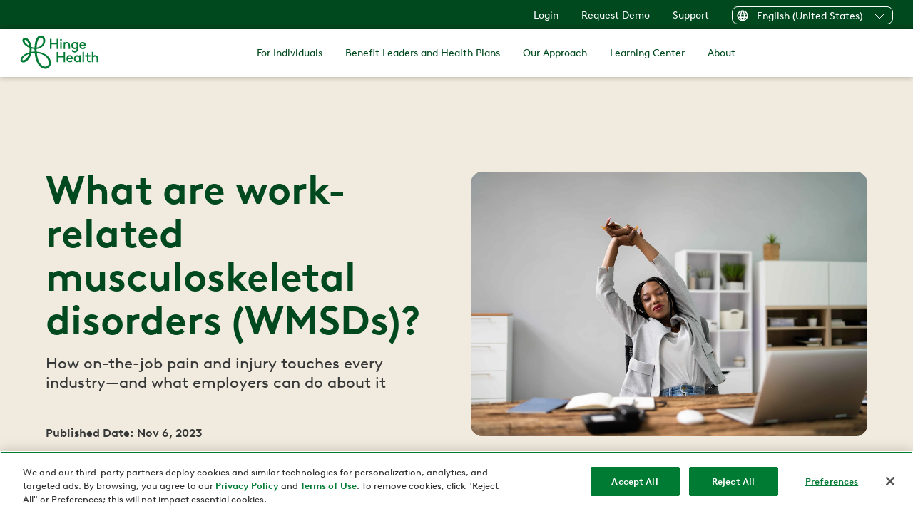

--- FILE ---
content_type: text/html
request_url: https://www.hingehealth.com/resources/articles/work-related-musculoskeletal-disorders
body_size: 23736
content:
<!DOCTYPE html><html lang="en-US"><head><meta charSet="utf-8"/><meta http-equiv="x-ua-compatible" content="ie=edge"/><meta name="viewport" content="width=device-width, initial-scale=1, shrink-to-fit=no"/><meta name="generator" content="Gatsby 5.15.0"/><meta name="theme-color" content="#00491F"/><meta name="description" content="How on-the-job pain and injury touches every industry—and what employers can do about it" data-gatsby-head="true"/><meta name="image" content="https://images.ctfassets.net/hjcv6wdwxsdz/70TtbEdA5vjVerDzKZt0Mu/02b1942f2515dd2cbbe0354b49368127/women-stretching-in-workplace.jpg" data-gatsby-head="true"/><meta name="twitter:site" content="@hingehealth" data-gatsby-head="true"/><meta name="twitter:creator" content="@hingehealth" data-gatsby-head="true"/><meta name="twitter:title" content="What are work-related musculoskeletal disorders (WMSDs)?" data-gatsby-head="true"/><meta name="twitter:description" content="How on-the-job pain and injury touches every industry—and what employers can do about it" data-gatsby-head="true"/><meta name="twitter:image" content="https://images.ctfassets.net/hjcv6wdwxsdz/70TtbEdA5vjVerDzKZt0Mu/02b1942f2515dd2cbbe0354b49368127/women-stretching-in-workplace.jpg" data-gatsby-head="true"/><meta name="twitter:image:alt" content="How on-the-job pain and injury touches every industry—and what employers can do about it" data-gatsby-head="true"/><meta name="twitter:card" content="summary_large_image" data-gatsby-head="true"/><meta property="og:site_name" content="hingehealth" data-gatsby-head="true"/><meta property="og:title" content="What are work-related musculoskeletal disorders (WMSDs)?" data-gatsby-head="true"/><meta property="og:description" content="How on-the-job pain and injury touches every industry—and what employers can do about it" data-gatsby-head="true"/><meta property="og:image" content="https://images.ctfassets.net/hjcv6wdwxsdz/70TtbEdA5vjVerDzKZt0Mu/02b1942f2515dd2cbbe0354b49368127/women-stretching-in-workplace.jpg?w=1200" data-gatsby-head="true"/><meta property="og:image:secure_url" content="https://images.ctfassets.net/hjcv6wdwxsdz/70TtbEdA5vjVerDzKZt0Mu/02b1942f2515dd2cbbe0354b49368127/women-stretching-in-workplace.jpg?w=1200" data-gatsby-head="true"/><meta property="og:image:alt" content="How on-the-job pain and injury touches every industry—and what employers can do about it" data-gatsby-head="true"/><meta property="og:image:type" content="image/jpeg" data-gatsby-head="true"/><meta property="og:url" content="https://www.hingehealth.com/resources/articles/work-related-musculoskeletal-disorders/" data-gatsby-head="true"/><meta property="og:locale" content="en_US" data-gatsby-head="true"/><meta property="og:type" content="article" data-gatsby-head="true"/><meta name="audience" content="corporate-marketing" data-gatsby-head="true"/><style data-href="/styles.bba8a8cfda7ef23e87ee.css" data-identity="gatsby-global-css">:root{--reach-dialog:1}[data-reach-dialog-overlay]{background:rgba(0,0,0,.33);bottom:0;left:0;overflow:auto;position:fixed;right:0;top:0}[data-reach-dialog-content]{background:#fff;margin:10vh auto;outline:none;padding:2rem;width:50vw}@font-face{font-display:swap;font-family:BrownLLWeb;font-style:normal;font-weight:700;src:url(/fonts/BrownLLWeb-Bold.woff2) format("woff2")}@font-face{font-display:swap;font-family:BrownLLWeb;font-style:italic;font-weight:700;src:url(/fonts/BrownLLWeb-BoldItalic.woff2) format("woff2")}@font-face{font-display:swap;font-family:BrownLLWeb;font-style:italic;font-weight:400;src:url(/fonts/BrownLLWeb-Italic.woff2) format("woff2")}@font-face{font-display:swap;font-family:BrownLLWeb;font-style:normal;font-weight:300;src:url(/fonts/BrownLLWeb-Light.woff2) format("woff2")}@font-face{font-display:swap;font-family:BrownLLWeb;font-style:italic;font-weight:300;src:url(/fonts/BrownLLWeb-LightItalic.woff2) format("woff2")}@font-face{font-display:swap;font-family:BrownLLWeb;font-style:normal;font-weight:400;src:url(/fonts/BrownLLWeb-Regular.woff2) format("woff2")}.card-container{container-type:inline-size}@container (min-width: 700px){.card-body-container{max-height:170px}}@container (max-width: 699px){.card-body-container{max-height:300px}}@container (max-height: 450px) and (max-width: 699px){.card-body-container{max-height:200px}}.rbt .rbt-input-main::-ms-clear{display:none}.rbt-menu{margin-bottom:2px}.rbt-menu>.dropdown-item{overflow:hidden;text-overflow:ellipsis}.rbt-menu>.dropdown-item:focus{outline:none}.rbt-menu-pagination-option{text-align:center}.rbt-input-multi{cursor:text;overflow:hidden;position:relative}.rbt-input-multi.focus{border-color:#80bdff;box-shadow:0 0 0 .2rem rgba(0,123,255,.25);color:#495057;outline:0}.rbt-input-multi.form-control{height:auto}.rbt-input-multi.disabled{background-color:#e9ecef;opacity:1}.rbt-input-multi.is-invalid.focus{border-color:#dc3545;box-shadow:0 0 0 .2rem rgba(220,53,69,.25)}.rbt-input-multi.is-valid.focus{border-color:#28a745;box-shadow:0 0 0 .2rem rgba(40,167,69,.25)}.rbt-input-multi input::-moz-placeholder{color:#6c757d;opacity:1}.rbt-input-multi input:-ms-input-placeholder{color:#6c757d}.rbt-input-multi input::-webkit-input-placeholder{color:#6c757d}.rbt-input-multi .rbt-input-wrapper{align-items:flex-start;display:flex;flex-wrap:wrap;margin-bottom:-4px;margin-top:-1px;overflow:hidden}.rbt-input-multi .rbt-input-main{margin:1px 0 4px}.rbt-close{z-index:1}.rbt-close-lg{font-size:1.5rem}.rbt-token{background-color:#e7f4ff;border:0;border-radius:.25rem;color:#007bff;display:inline-flex;line-height:1rem;margin:1px 3px 2px 0}.rbt-token .rbt-token-label{padding:.25rem .5rem}.rbt-token .rbt-token-label:not(:last-child){padding-right:.25rem}.rbt-token-disabled{background-color:rgba(0,0,0,.1);color:#495057;pointer-events:none}.rbt-token-removeable{cursor:pointer}.rbt-token-active{background-color:#007bff;color:#fff;outline:none;text-decoration:none}.rbt-token .rbt-token-remove-button{background-image:none;border-bottom-left-radius:0;border-top-left-radius:0;box-shadow:none;color:inherit;display:flex;font-size:inherit;font-weight:400;justify-content:center;opacity:1;outline:none;padding:.25rem .5rem .25rem 0;text-shadow:none}.rbt-token .rbt-token-remove-button .rbt-close-content{display:block}.rbt-aux{align-items:center;bottom:0;display:flex;justify-content:center;pointer-events:none;position:absolute;right:0;top:0;width:2rem}.rbt-aux-lg{width:3rem}.rbt-aux .rbt-close{margin-top:-.25rem;pointer-events:auto}.has-aux .form-control{padding-right:2rem}.has-aux .form-control.is-invalid,.has-aux .form-control.is-valid{background-position:right 2rem center;padding-right:4rem}.rbt-highlight-text{background-color:inherit;color:inherit;font-weight:700;padding:0}.input-group>.rbt{flex:1 1}.input-group>.rbt .rbt-aux,.input-group>.rbt .rbt-input-hint{z-index:5}.input-group>.rbt:not(:first-child) .form-control{border-bottom-left-radius:0;border-top-left-radius:0}.input-group>.rbt:not(:last-child) .form-control{border-bottom-right-radius:0;border-top-right-radius:0}</style><style>.gatsby-image-wrapper{position:relative;overflow:hidden}.gatsby-image-wrapper picture.object-fit-polyfill{position:static!important}.gatsby-image-wrapper img{bottom:0;height:100%;left:0;margin:0;max-width:none;padding:0;position:absolute;right:0;top:0;width:100%;object-fit:cover}.gatsby-image-wrapper [data-main-image]{opacity:0;transform:translateZ(0);transition:opacity .25s linear;will-change:opacity}.gatsby-image-wrapper-constrained{display:inline-block;vertical-align:top}</style><noscript><style>.gatsby-image-wrapper noscript [data-main-image]{opacity:1!important}.gatsby-image-wrapper [data-placeholder-image]{opacity:0!important}</style></noscript><script type="module">const e="undefined"!=typeof HTMLImageElement&&"loading"in HTMLImageElement.prototype;e&&document.body.addEventListener("load",(function(e){const t=e.target;if(void 0===t.dataset.mainImage)return;if(void 0===t.dataset.gatsbyImageSsr)return;let a=null,n=t;for(;null===a&&n;)void 0!==n.parentNode.dataset.gatsbyImageWrapper&&(a=n.parentNode),n=n.parentNode;const o=a.querySelector("[data-placeholder-image]"),r=new Image;r.src=t.currentSrc,r.decode().catch((()=>{})).then((()=>{t.style.opacity=1,o&&(o.style.opacity=0,o.style.transition="opacity 500ms linear")}))}),!0);</script><style data-styled="" data-styled-version="5.3.11">.trvQX{color:#ffffff;background-color:#007B34;border:2px solid;border-color:#007B34;border-radius:35px;padding:16px 40px;font-size:18px;line-height:120%;height:54px;width:-webkit-fit-content;width:-moz-fit-content;width:fit-content;box-sizing:border-box;font-weight:500;-webkit-letter-spacing:0.5px;-moz-letter-spacing:0.5px;-ms-letter-spacing:0.5px;letter-spacing:0.5px;cursor:pointer;-webkit-transition:all 0.2s;transition:all 0.2s;min-width:133px;display:-webkit-box;display:-webkit-flex;display:-ms-flexbox;display:flex;-webkit-box-pack:center;-webkit-justify-content:center;-ms-flex-pack:center;justify-content:center;-webkit-align-items:center;-webkit-box-align:center;-ms-flex-align:center;align-items:center;}/*!sc*/
.trvQX svg{fill:#ffffff;margin-left:5px;}/*!sc*/
.trvQX:hover{color:#ffffff;background-color:#00491F;border-color:#00491F;}/*!sc*/
.trvQX:active{color:#ffffff;background-color:#00A749;border-color:#00A749;}/*!sc*/
.trvQX:focus{color:#ffffff;background-color:#007B34;border-color:#00491F;}/*!sc*/
.trvQX:disabled{color:#ffffff;background-color:#BCBCBC;border-color:#BCBCBC;cursor:default;}/*!sc*/
.trvQX svg{height:16px;width:auto;margin-left:15px;}/*!sc*/
data-styled.g5[id="ButtonElement__Button-sc-1pfivdr-0"]{content:"trvQX,"}/*!sc*/
.eBFUNh{display:-webkit-box;display:-webkit-flex;display:-ms-flexbox;display:flex;-webkit-align-items:center;-webkit-box-align:center;-ms-flex-align:center;align-items:center;height:100%;}/*!sc*/
.eBFUNh svg{height:100%;}/*!sc*/
data-styled.g6[id="ButtonElement__ArrowContainer-sc-1pfivdr-1"]{content:"eBFUNh,"}/*!sc*/
.dHKxld{position:relative;border:1px solid;border-radius:8px;max-height:25px;border-color:#ffffff;color:#ffffff;}/*!sc*/
data-styled.g7[id="Dropdown__DropdownContainer-sc-rrn3cj-0"]{content:"dHKxld,"}/*!sc*/
.iDcdlK{width:100%;height:100%;background:none;border:none;color:inherit;margin:0;height:25px;font-size:14px;}/*!sc*/
data-styled.g8[id="Dropdown__DropdownToggler-sc-rrn3cj-1"]{content:"iDcdlK,"}/*!sc*/
.chKcYB{max-height:42px;display:-webkit-box;display:-webkit-flex;display:-ms-flexbox;display:flex;-webkit-box-pack:justify;-webkit-justify-content:space-between;-ms-flex-pack:justify;justify-content:space-between;-webkit-align-items:center;-webkit-box-align:center;-ms-flex-align:center;align-items:center;}/*!sc*/
data-styled.g9[id="Dropdown__DropdownTogglerContents-sc-rrn3cj-2"]{content:"chKcYB,"}/*!sc*/
.jgoRIz{width:16px;height:16px;margin-right:12px;margin-bottom:2px;display:-webkit-box;display:-webkit-flex;display:-ms-flexbox;display:flex;-webkit-flex-direction:column;-ms-flex-direction:column;flex-direction:column;-webkit-box-pack:center;-webkit-justify-content:center;-ms-flex-pack:center;justify-content:center;}/*!sc*/
data-styled.g10[id="Dropdown__DropdownIcon-sc-rrn3cj-3"]{content:"jgoRIz,"}/*!sc*/
.kuAefb{white-space:nowrap;margin-bottom:2px;}/*!sc*/
data-styled.g11[id="Dropdown__DropdownLabel-sc-rrn3cj-4"]{content:"kuAefb,"}/*!sc*/
.clNCaZ{width:24px;height:24px;margin-left:12px;rotate:0deg;-webkit-transition:rotate 0.25s;transition:rotate 0.25s;}/*!sc*/
data-styled.g12[id="Dropdown__DropdownTogglerIcon-sc-rrn3cj-5"]{content:"clNCaZ,"}/*!sc*/
.iWcAE{width:100px;position:relative;}/*!sc*/
.kAkIsW{position:relative;}/*!sc*/
.CqmHI{height:100%;position:relative;left:8px;top:-10px;}/*!sc*/
data-styled.g16[id="DynamicHHLogo__HHLogoSVG-sc-msikpw-0"]{content:"iWcAE,kAkIsW,CqmHI,"}/*!sc*/
.kzOSGr{color:#007B34;}/*!sc*/
data-styled.g17[id="DynamicHHLogo__LogoPath-sc-msikpw-1"]{content:"kzOSGr,"}/*!sc*/
.FQXeN{font-size:34px;font-weight:700;line-height:120%;}/*!sc*/
@media screen and (min-width:768px){.FQXeN{font-size:48px;line-height:130%;}}/*!sc*/
@media screen and (min-width:992px){.FQXeN{font-size:56px;line-height:110%;}}/*!sc*/
data-styled.g34[id="Heading__H1-sc-oxhi5r-0"]{content:"FQXeN,"}/*!sc*/
.ipVlRb{font-size:28px;font-weight:700;line-height:120%;color:#00491F;margin-top:0;margin-bottom:32px;max-width:300px;text-align:center;}/*!sc*/
@media screen and (min-width:768px){.ipVlRb{font-size:36px;line-height:120%;}}/*!sc*/
@media screen and (min-width:992px){.ipVlRb{font-size:40px;line-height:140%;}}/*!sc*/
@media screen and (min-width:768px){.ipVlRb{max-width:420px;}}/*!sc*/
@media screen and (min-width:992px){.ipVlRb{max-width:800px;}}/*!sc*/
data-styled.g35[id="Heading__H2-sc-oxhi5r-1"]{content:"ipVlRb,"}/*!sc*/
.bJpKhT{color:#007B34;fill:#007B34;-webkit-text-decoration:none;text-decoration:none;}/*!sc*/
.bJpKhT:hover{color:#00491F;fill:#00491F;}/*!sc*/
.bJpKhT:focus{color:#00A749;fill:#00A749;}/*!sc*/
data-styled.g40[id="Link__StyledLink-sc-1mifzu0-0"]{content:"bJpKhT,"}/*!sc*/
.kIbOMi{display:-webkit-box;display:-webkit-flex;display:-ms-flexbox;display:flex;-webkit-align-items:center;-webkit-box-align:center;-ms-flex-align:center;align-items:center;height:100%;}/*!sc*/
.kIbOMi svg{height:100%;}/*!sc*/
data-styled.g41[id="LinkButton__ArrowContainer-sc-d0kp7z-0"]{content:"kIbOMi,"}/*!sc*/
.hVrzMn{color:#ffffff;background-color:#007B34;border:2px solid;border-color:#007B34;border-radius:35px;padding:16px 26px;font-size:18px;line-height:120%;height:38px;-webkit-text-decoration:none;text-decoration:none;width:-webkit-fit-content;width:-moz-fit-content;width:fit-content;box-sizing:border-box;font-weight:500;-webkit-letter-spacing:0.5px;-moz-letter-spacing:0.5px;-ms-letter-spacing:0.5px;letter-spacing:0.5px;cursor:pointer;-webkit-transition:all 0.2s;transition:all 0.2s;display:-webkit-box;display:-webkit-flex;display:-ms-flexbox;display:flex;-webkit-box-pack:center;-webkit-justify-content:center;-ms-flex-pack:center;justify-content:center;-webkit-align-items:center;-webkit-box-align:center;-ms-flex-align:center;align-items:center;text-align:center;}/*!sc*/
.hVrzMn svg{fill:#ffffff;margin-left:5px;}/*!sc*/
.hVrzMn:hover{color:#ffffff;background-color:#00491F;border-color:#00491F;}/*!sc*/
.hVrzMn:active{color:#ffffff;background-color:#00A749;border-color:#00A749;}/*!sc*/
.hVrzMn:focus{color:#ffffff;background-color:#007B34;border-color:#00491F;}/*!sc*/
.hVrzMn div{height:14px;}/*!sc*/
.hVrzMn svg{width:auto;margin-left:15px;}/*!sc*/
data-styled.g42[id="LinkButton__Link-sc-d0kp7z-1"]{content:"hVrzMn,"}/*!sc*/
.cFMjAb{width:100%;overflow:hidden;display:-webkit-box;display:-webkit-flex;display:-ms-flexbox;display:flex;-webkit-box-pack:center;-webkit-justify-content:center;-ms-flex-pack:center;justify-content:center;}/*!sc*/
data-styled.g94[id="shared__PictureContainer-sc-1vjtf4n-0"]{content:"cFMjAb,"}/*!sc*/
.hSiAbB{opacity:1;-webkit-transition:opacity 500ms;transition:opacity 500ms;}/*!sc*/
data-styled.g95[id="shared__Picture-sc-1vjtf4n-1"]{content:"hSiAbB,"}/*!sc*/
.bqAIIY{border-radius:16px;width:100%;height:100%;object-fit:cover;object-position:50% 50%;}/*!sc*/
data-styled.g96[id="shared__ImageContainer-sc-1vjtf4n-2"]{content:"bqAIIY,"}/*!sc*/
.jRQLlY{position:relative;width:100%;display:-webkit-box;display:-webkit-flex;display:-ms-flexbox;display:flex;-webkit-box-pack:center;-webkit-justify-content:center;-ms-flex-pack:center;justify-content:center;padding-top:32px;padding-bottom:24px;background-color:#F1EADE;padding-top:32px;}/*!sc*/
@media screen and (min-width:768px){.jRQLlY{padding-top:64px;padding-bottom:64px;}}/*!sc*/
@media screen and (min-width:992px){.jRQLlY{padding-top:128px;}}/*!sc*/
@media screen and (min-width:768px){.jRQLlY{padding-top:64px;}}/*!sc*/
@media screen and (min-width:992px){.jRQLlY{padding-top:128px;}}/*!sc*/
data-styled.g100[id="BasicHerostyles__SectionContainer-sc-10fxnbk-0"]{content:"jRQLlY,"}/*!sc*/
.fkLRPN{position:relative;display:-webkit-box;display:-webkit-flex;display:-ms-flexbox;display:flex;max-width:1440px;margin:0px auto;box-sizing:content-box;width:100%;-webkit-align-items:center;-webkit-box-align:center;-ms-flex-align:center;align-items:center;padding-left:32px;padding-right:32px;}/*!sc*/
@media screen and (min-width:768px){.fkLRPN{-webkit-flex-direction:row;-ms-flex-direction:row;flex-direction:row;-webkit-box-pack:justify;-webkit-justify-content:space-between;-ms-flex-pack:justify;justify-content:space-between;}}/*!sc*/
@media screen and (min-width:992px){}/*!sc*/
@media screen and (min-width:1440px){.fkLRPN{min-width:auto;}}/*!sc*/
@media screen and (min-width:768px){.fkLRPN{padding-left:64px;padding-right:64px;}}/*!sc*/
@media screen and (min-width:992px){.fkLRPN{padding-left:64px;padding-right:64px;}}/*!sc*/
@media screen and (min-width:1440px){.fkLRPN{padding-left:128px;padding-right:128px;}}/*!sc*/
data-styled.g101[id="BasicHerostyles__ContentWrapper-sc-10fxnbk-1"]{content:"fkLRPN,"}/*!sc*/
.iyDViE{margin:0;color:#00491F;min-width:240px;max-width:100%;margin-bottom:0;}/*!sc*/
@media screen and (min-width:768px){.iyDViE{max-width:100%;}}/*!sc*/
@media screen and (min-width:992px){.iyDViE{max-width:608px;}}/*!sc*/
data-styled.g102[id="BasicHerostyles__Header-sc-10fxnbk-2"]{content:"iyDViE,"}/*!sc*/
.bSbJdQ{color:#373938;min-width:240px;max-width:100%;font-size:18px;margin-top:8px;margin-bottom:16px;}/*!sc*/
@media screen and (min-width:768px){.bSbJdQ{max-width:100%;font-size:22px;margin-top:16px;margin-bottom:24px;}}/*!sc*/
@media screen and (min-width:992px){.bSbJdQ{max-width:504px;font-size:22px;margin-top:16px;margin-bottom:24px;}}/*!sc*/
data-styled.g103[id="BasicHerostyles__Subheader-sc-10fxnbk-3"]{content:"bSbJdQ,"}/*!sc*/
.dxtPuU{display:-webkit-box;display:-webkit-flex;display:-ms-flexbox;display:flex;-webkit-flex-direction:column;-ms-flex-direction:column;flex-direction:column;-webkit-align-items:flex-start;-webkit-box-align:flex-start;-ms-flex-align:flex-start;align-items:flex-start;padding-top:0;}/*!sc*/
.BasicHerostyles__Column-sc-10fxnbk-5 + .BasicHerostyles__Column-sc-10fxnbk-5{margin-left:40px;}/*!sc*/
@media screen and (min-width:768px){}/*!sc*/
@media screen and (min-width:992px){.dxtPuU{width:49%;max-width:600px;-webkit-box-pack:center;-webkit-justify-content:center;-ms-flex-pack:center;justify-content:center;}}/*!sc*/
data-styled.g105[id="BasicHerostyles__Column-sc-10fxnbk-5"]{content:"dxtPuU,"}/*!sc*/
.dYooqk{display:none;}/*!sc*/
@media screen and (min-width:768px){.dYooqk{display:none;}}/*!sc*/
@media screen and (min-width:992px){.dYooqk{display:-webkit-box;display:-webkit-flex;display:-ms-flexbox;display:flex;}}/*!sc*/
data-styled.g106[id="BasicHerostyles__DesktopImageColumn-sc-10fxnbk-6"]{content:"dYooqk,"}/*!sc*/
.kjZoxB{position:relative;width:100%;height:100%;margin-bottom:24px;display:block;}/*!sc*/
@media screen and (min-width:768px){.kjZoxB{margin-bottom:16px;display:block;}}/*!sc*/
@media screen and (min-width:992px){.kjZoxB{margin-bottom:16px;display:none;}}/*!sc*/
data-styled.g107[id="BasicHerostyles__MobileImageContainer-sc-10fxnbk-7"]{content:"kjZoxB,"}/*!sc*/
.hdhsMY{position:relative;width:100%;display:none;}/*!sc*/
@media screen and (min-width:768px){.hdhsMY{display:none;}}/*!sc*/
@media screen and (min-width:992px){.hdhsMY{display:block;}}/*!sc*/
data-styled.g108[id="BasicHerostyles__DesktopImageContainer-sc-10fxnbk-8"]{content:"hdhsMY,"}/*!sc*/
.kjbniP{display:none;}/*!sc*/
@media (max-width:450px){.kjbniP{display:block;}}/*!sc*/
data-styled.g109[id="BasicHerostyles__MobileOnly-sc-10fxnbk-9"]{content:"kjbniP,"}/*!sc*/
.jfxnRO{display:none;}/*!sc*/
@media (min-width:451px){.jfxnRO{display:block;}}/*!sc*/
data-styled.g110[id="BasicHerostyles__TabletAndAbove-sc-10fxnbk-10"]{content:"jfxnRO,"}/*!sc*/
.inPCoL{position:relative;padding-top:66.66281755196304%;}/*!sc*/
@media (max-width:450px){.inPCoL{padding-top:66.66281755196304%;}}/*!sc*/
.inPCoL picture{position:absolute;top:0;left:0;width:100%;height:100%;}/*!sc*/
@media (max-width:450px){.inPCoL picture{height:100%;}}/*!sc*/
data-styled.g111[id="BasicHerostyles__FeaturedImage-sc-10fxnbk-11"]{content:"inPCoL,"}/*!sc*/
.eoHgWD{width:auto;font-weight:700;color:#373938;font-size:16px;margin-top:24px;}/*!sc*/
data-styled.g112[id="BasicHerostyles__Subnote-sc-10fxnbk-12"]{content:"eoHgWD,"}/*!sc*/
.epCyvO{background-color:#ffffff;-webkit-transition:background-color 500ms ease;transition:background-color 500ms ease;display:-webkit-box;display:-webkit-flex;display:-ms-flexbox;display:flex;-webkit-flex-direction:column;-ms-flex-direction:column;flex-direction:column;-webkit-align-items:center;-webkit-box-align:center;-ms-flex-align:center;align-items:center;-webkit-box-pack:center;-webkit-justify-content:center;-ms-flex-pack:center;justify-content:center;background-position-y:center;background-size:cover;margin-top:64px;padding-top:64px;padding-bottom:64px;padding-left:24px;padding-right:24px;}/*!sc*/
@media screen and (min-width:768px){.epCyvO{padding-top:128px;padding-bottom:128px;}}/*!sc*/
data-styled.g368[id="CtaSection__Container-sc-15uuogo-0"]{content:"epCyvO,"}/*!sc*/
.lbuFIP{display:-webkit-box;display:-webkit-flex;display:-ms-flexbox;display:flex;-webkit-box-pack:center;-webkit-justify-content:center;-ms-flex-pack:center;justify-content:center;-webkit-align-items:center;-webkit-box-align:center;-ms-flex-align:center;align-items:center;width:100%;-webkit-flex-direction:column;-ms-flex-direction:column;flex-direction:column;}/*!sc*/
@media screen and (min-width:768px){.lbuFIP{-webkit-flex-direction:row;-ms-flex-direction:row;flex-direction:row;}}/*!sc*/
data-styled.g369[id="CtaSection__ButtonContainer-sc-15uuogo-1"]{content:"lbuFIP,"}/*!sc*/
.iGNIoQ{width:auto;margin:8px;}/*!sc*/
data-styled.g370[id="CtaSection__ButtonWrapper-sc-15uuogo-2"]{content:"iGNIoQ,"}/*!sc*/
.lgGXMP{width:auto;}/*!sc*/
data-styled.g371[id="CtaSection__StyledTrackingButton-sc-15uuogo-3"]{content:"lgGXMP,"}/*!sc*/
.cOuVvO{display:none;position:relative;width:28px;height:20px;margin:0 0 0 auto;padding:0;border:none;background:none;cursor:pointer;-webkit-transform:rotate(0deg);-ms-transform:rotate(0deg);transform:rotate(0deg);-webkit-transition:0.5s ease-in-out;transition:0.5s ease-in-out;}/*!sc*/
@media (max-width:1100px){.cOuVvO{display:block;}}/*!sc*/
.cOuVvO span{display:block;position:absolute;left:0;height:4px;width:100%;background:#000000;border-radius:9px;opacity:1;-webkit-transition:0.25s ease-in-out;transition:0.25s ease-in-out;}/*!sc*/
.cOuVvO span:nth-child(1){top:0px;width:100%;left:0;-webkit-transform:rotate(0deg);-ms-transform:rotate(0deg);transform:rotate(0deg);}/*!sc*/
.cOuVvO span:nth-child(2){top:10px;-webkit-transform:rotate(0deg);-ms-transform:rotate(0deg);transform:rotate(0deg);}/*!sc*/
.cOuVvO span:nth-child(3){top:10px;-webkit-transform:rotate(0deg);-ms-transform:rotate(0deg);transform:rotate(0deg);}/*!sc*/
.cOuVvO span:nth-child(4){top:20px;width:100%;left:0;-webkit-transform:rotate(0deg);-ms-transform:rotate(0deg);transform:rotate(0deg);}/*!sc*/
data-styled.g605[id="HamburgerToggle__HamburgerButton-sc-h9gd41-0"]{content:"cOuVvO,"}/*!sc*/
.fwysrg{display:-webkit-box;display:-webkit-flex;display:-ms-flexbox;display:flex;-webkit-box-pack:justify;-webkit-justify-content:space-between;-ms-flex-pack:justify;justify-content:space-between;-webkit-align-items:center;-webkit-box-align:center;-ms-flex-align:center;align-items:center;height:56px;padding:0 12px;}/*!sc*/
@media (min-width:1101px){.fwysrg{padding:0 0;display:block;max-width:300px;height:100%;}}/*!sc*/
data-styled.g606[id="LogoContainer__Container-sc-1aumn4g-0"]{content:"fwysrg,"}/*!sc*/
.gjFxLG{display:-webkit-box;display:-webkit-flex;display:-ms-flexbox;display:flex;-webkit-align-items:center;-webkit-box-align:center;-ms-flex-align:center;align-items:center;height:100%;}/*!sc*/
data-styled.g607[id="LogoContainer__FlexWrapper-sc-1aumn4g-1"]{content:"gjFxLG,"}/*!sc*/
.dAXcV{display:block;width:111px;height:100%;}/*!sc*/
@media (min-width:768px) and (max-width:1100px){.dAXcV{display:none;}}/*!sc*/
@media (min-width:1101px){.dAXcV{display:block;}}/*!sc*/
data-styled.g609[id="LogoContainer__HHLogo-sc-1aumn4g-3"]{content:"dAXcV,"}/*!sc*/
.dyLwaF{display:-webkit-box;display:-webkit-flex;display:-ms-flexbox;display:flex;-webkit-flex-direction:column;-ms-flex-direction:column;flex-direction:column;-webkit-align-items:flex-start;-webkit-box-align:flex-start;-ms-flex-align:flex-start;align-items:flex-start;position:relative;margin-bottom:0;background-color:transparent;}/*!sc*/
@media (min-width:1101px){.dyLwaF{-webkit-flex-direction:row;-ms-flex-direction:row;flex-direction:row;-webkit-align-items:center;-webkit-box-align:center;-ms-flex-align:center;align-items:center;background-color:transparent;height:100%;padding:0 16px;}}/*!sc*/
data-styled.g622[id="NavItem__ListItemContainer-sc-1bktq4s-0"]{content:"dyLwaF,"}/*!sc*/
.iWgOp{width:100%;}/*!sc*/
data-styled.g623[id="NavItem__ButtonWrapper-sc-1bktq4s-1"]{content:"iWgOp,"}/*!sc*/
.kVKKsy{display:-webkit-box;display:-webkit-flex;display:-ms-flexbox;display:flex;-webkit-align-items:center;-webkit-box-align:center;-ms-flex-align:center;align-items:center;-webkit-box-pack:justify;-webkit-justify-content:space-between;-ms-flex-pack:justify;justify-content:space-between;width:100%;padding:10px 20px;background:none;border:none;font-size:16px;line-height:1.5;font-weight:400;color:#00491F;text-align:left;}/*!sc*/
@media (min-width:1101px){.kVKKsy{font-size:14px;font-weight:500;cursor:pointer;white-space:nowrap;color:#00491F;padding:0;width:auto;text-align:center;}}/*!sc*/
data-styled.g624[id="NavItem__Button-sc-1bktq4s-2"]{content:"kVKKsy,"}/*!sc*/
.goonKH{display:-webkit-box;display:-webkit-flex;display:-ms-flexbox;display:flex;-webkit-align-items:center;-webkit-box-align:center;-ms-flex-align:center;align-items:center;font-size:16px;font-weight:400;white-space:nowrap;-webkit-text-decoration:none;text-decoration:none;padding:10px 20px;width:100%;color:#00491F;}/*!sc*/
@media (min-width:1101px){.goonKH{font-size:14px;font-weight:500;padding:0;color:#00491F;width:auto;}.goonKH:hover{color:#007B34;}.goonKH:focus{color:#007B34;}.goonKH:active{color:#00A749;}}/*!sc*/
data-styled.g626[id="NavItem__ExternalLink-sc-1bktq4s-4"]{content:"goonKH,"}/*!sc*/
.gHGLkb{display:-webkit-box;display:-webkit-flex;display:-ms-flexbox;display:flex;-webkit-flex-direction:column;-ms-flex-direction:column;flex-direction:column;color:#ffffff;}/*!sc*/
@media (min-width:1101px){.gHGLkb{display:none;}}/*!sc*/
data-styled.g627[id="SmallLanguageDropdown__SmallScreenDropdown-sc-bs99qr-0"]{content:"gHGLkb,"}/*!sc*/
.bemNpy{display:-webkit-box;display:-webkit-flex;display:-ms-flexbox;display:flex;width:100%;max-height:25px;background:none;border:none;color:inherit;font-size:14px;color:#ffffff;padding:0;}/*!sc*/
data-styled.g628[id="SmallLanguageDropdown__DropdownToggler-sc-bs99qr-1"]{content:"bemNpy,"}/*!sc*/
.bfKAYR{width:16px;margin-right:9px;}/*!sc*/
data-styled.g629[id="SmallLanguageDropdown__DropdownIcon-sc-bs99qr-2"]{content:"bfKAYR,"}/*!sc*/
.heipYu{margin-left:auto;margin-right:16px;rotate:0deg;-webkit-transition:rotate 0.25s;transition:rotate 0.25s;}/*!sc*/
data-styled.g630[id="SmallLanguageDropdown__ChevronIcon-sc-bs99qr-3"]{content:"heipYu,"}/*!sc*/
.gNVUEA{display:none;}/*!sc*/
@media (min-width:1101px){.gNVUEA{display:-webkit-box;display:-webkit-flex;display:-ms-flexbox;display:flex;}}/*!sc*/
.gNVUEA span{white-space:nowrap;}/*!sc*/
data-styled.g634[id="LanguageSelector__LargeScreenDropdown-sc-mdd6et-0"]{content:"gNVUEA,"}/*!sc*/
.fqlcMw{display:none;width:100%;height:40px;padding:0;background-color:#00491F;border-bottom:1px solid #DDDDDD;}/*!sc*/
@media (min-width:1101px){.fqlcMw{display:block;padding:0;height:40px;background-color:#00491F;border-bottom:none;}}/*!sc*/
.iokrmm{display:block;width:100%;padding:16px 5px 8px 0;background-color:#00491F;border-bottom:1px solid #DDDDDD;}/*!sc*/
@media (min-width:1101px){.iokrmm{display:none;padding:0;background-color:#00491F;border-bottom:none;}}/*!sc*/
data-styled.g635[id="SupportBar__Container-sc-1sjmldv-0"]{content:"fqlcMw,iokrmm,"}/*!sc*/
.bZJRIE{display:-webkit-box;display:-webkit-flex;display:-ms-flexbox;display:flex;-webkit-flex-direction:column;-ms-flex-direction:column;flex-direction:column;-webkit-align-items:flex-start;-webkit-box-align:flex-start;-ms-flex-align:flex-start;align-items:flex-start;padding:0 20px;}/*!sc*/
@media (min-width:1101px){.bZJRIE{-webkit-flex-direction:row;-ms-flex-direction:row;flex-direction:row;-webkit-box-pack:end;-webkit-justify-content:flex-end;-ms-flex-pack:end;justify-content:flex-end;-webkit-align-items:center;-webkit-box-align:center;-ms-flex-align:center;align-items:center;max-width:1440px;margin:0px auto;padding:9px 28px;}}/*!sc*/
data-styled.g636[id="SupportBar__FlexWrapper-sc-1sjmldv-1"]{content:"bZJRIE,"}/*!sc*/
.hKWehb{font-size:14px;color:#ffffff;margin:0 0 16px 24px;}/*!sc*/
@media (min-width:1101px){.hKWehb{margin:0 0 0 32px;}}/*!sc*/
.hKWehb:hover{color:#2DD081;}/*!sc*/
.hKWehb:focus{color:#2DD081;}/*!sc*/
.hKWehb:active{color:#00A749;}/*!sc*/
data-styled.g637[id="SupportBar__ExternalLink-sc-1sjmldv-2"]{content:"hKWehb,"}/*!sc*/
.hXxWFt{margin:0 0 0 20px;width:100%;}/*!sc*/
@media (min-width:1101px){.hXxWFt{margin:0 0 0 32px;width:unset;}}/*!sc*/
data-styled.g638[id="SupportBar__DropdownWrapper-sc-1sjmldv-3"]{content:"hXxWFt,"}/*!sc*/
.eQYHVs{margin-left:auto;font-size:14px;display:none;}/*!sc*/
@media screen and (min-width:768px){.eQYHVs{display:none;}}/*!sc*/
@media screen and (min-width:992px){.eQYHVs{display:none;}}/*!sc*/
@media screen and (min-width:1440px){.eQYHVs{display:block;}}/*!sc*/
data-styled.g639[id="RequestDemoButton__StyledLinkContainer-sc-1fkbyv9-0"]{content:"eQYHVs,"}/*!sc*/
.StxWq{min-width:198px;white-space:nowrap;-webkit-transition:0.25s;transition:0.25s;font-size:16px;}/*!sc*/
data-styled.g640[id="RequestDemoButton__StyledButton-sc-1fkbyv9-1"]{content:"StxWq,"}/*!sc*/
.jAWGjr{position:-webkit-sticky;position:sticky;z-index:500;width:100%;background-color:#ffffff;box-shadow:0 0 8px 0 rgba(0,0,0,.3);--webkit-view-transition-name:main-nav;}/*!sc*/
@media (max-width:1100px){.jAWGjr{right:0;top:0;box-shadow:none;position:-webkit-sticky;position:sticky;}}/*!sc*/
@media (min-width:768px) and (max-width:1100px){.jAWGjr{width:420px;position:-webkit-sticky;position:sticky;}}/*!sc*/
@media (min-width:1101px){.jAWGjr{box-shadow:0 0 8px 0 rgba(0,0,0,.3);}}/*!sc*/
data-styled.g641[id="MainNavContainer__Container-sc-oeoxbh-0"]{content:"jAWGjr,"}/*!sc*/
.hqrZAK{display:-webkit-box;display:-webkit-flex;display:-ms-flexbox;display:flex;-webkit-flex-direction:column;-ms-flex-direction:column;flex-direction:column;max-width:100%;}/*!sc*/
@media (min-width:1101px){.hqrZAK{max-width:1440px;-webkit-flex-direction:row;-ms-flex-direction:row;flex-direction:row;-webkit-align-items:center;-webkit-box-align:center;-ms-flex-align:center;align-items:center;height:68px;margin:0px auto;padding:0px 28px;color:#000000;}}/*!sc*/
data-styled.g642[id="MainNavContainer__FlexWrapper-sc-oeoxbh-1"]{content:"hqrZAK,"}/*!sc*/
.IUti{display:none;}/*!sc*/
@media (min-width:1101px){.IUti{height:100%;display:-webkit-box;display:-webkit-flex;display:-ms-flexbox;display:flex;-webkit-align-items:center;-webkit-box-align:center;-ms-flex-align:center;align-items:center;width:100%;-webkit-box-pack:center;-webkit-justify-content:center;-ms-flex-pack:center;justify-content:center;}}/*!sc*/
data-styled.g643[id="MainNavContainer__ListWrapper-sc-oeoxbh-2"]{content:"IUti,"}/*!sc*/
.cuncGv{display:-webkit-box;display:-webkit-flex;display:-ms-flexbox;display:flex;-webkit-flex-direction:column;-ms-flex-direction:column;flex-direction:column;list-style-type:none;height:100%;margin:0;padding-left:0;}/*!sc*/
@media (min-width:1101px){.cuncGv{-webkit-flex-direction:row;-ms-flex-direction:row;flex-direction:row;-webkit-align-items:center;-webkit-box-align:center;-ms-flex-align:center;align-items:center;}}/*!sc*/
data-styled.g644[id="MainNavContainer__List-sc-oeoxbh-3"]{content:"cuncGv,"}/*!sc*/
@media (max-width:1100px){.hqCZmq{display:none;}}/*!sc*/
data-styled.g645[id="MainNavContainer__BannerWrapper-sc-oeoxbh-4"]{content:"hqCZmq,"}/*!sc*/
.juWYAG{margin-top:32px;}/*!sc*/
data-styled.g688[id="SectionComponentFactory__ComponentsContainer-sc-1ak5j9r-0"]{content:"juWYAG,"}/*!sc*/
.dAmWu{display:-webkit-box;display:-webkit-flex;display:-ms-flexbox;display:flex;-webkit-flex-direction:column;-ms-flex-direction:column;flex-direction:column;-webkit-align-items:center;-webkit-box-align:center;-ms-flex-align:center;align-items:center;-webkit-box-pack:center;-webkit-justify-content:center;-ms-flex-pack:center;justify-content:center;position:static;width:100%;border-radius:8px;box-shadow:0px 4px 12px 0px rgba(0,0,0,0.25);padding:8px 16px 16px 16px;max-width:256px;}/*!sc*/
data-styled.g689[id="SocialShareBar__SocialShareBarWrapper-sc-1ljk6v6-0"]{content:"dAmWu,"}/*!sc*/
.oWFls{position:relative;display:-webkit-box;display:-webkit-flex;display:-ms-flexbox;display:flex;-webkit-flex-direction:column;-ms-flex-direction:column;flex-direction:column;-webkit-align-items:center;-webkit-box-align:center;-ms-flex-align:center;align-items:center;background-color:#ffffff;width:100%;}/*!sc*/
data-styled.g690[id="SocialShareBar__SocialShareBarContent-sc-1ljk6v6-1"]{content:"oWFls,"}/*!sc*/
.gMQZUs{display:-webkit-box;display:-webkit-flex;display:-ms-flexbox;display:flex;width:100%;-webkit-box-pack:justify;-webkit-justify-content:space-between;-ms-flex-pack:justify;justify-content:space-between;margin:auto;-webkit-align-items:flex-start;-webkit-box-align:flex-start;-ms-flex-align:flex-start;align-items:flex-start;}/*!sc*/
data-styled.g691[id="SocialShareBar__IconRow-sc-1ljk6v6-2"]{content:"gMQZUs,"}/*!sc*/
.bZLCHB{height:22px;width:22px;display:-webkit-box;display:-webkit-flex;display:-ms-flexbox;display:flex;cursor:pointer;}/*!sc*/
data-styled.g692[id="SocialShareBar__ShareIcon-sc-1ljk6v6-3"]{content:"bZLCHB,"}/*!sc*/
.idGvbI{margin-top:8px;}/*!sc*/
data-styled.g693[id="SocialShareBar__IconWrapper-sc-1ljk6v6-4"]{content:"idGvbI,"}/*!sc*/
*,*::before,*::after{box-sizing:inherit;font-family:BrownLLWeb,sans-serif;}/*!sc*/
html{box-sizing:border-box;font-family:BrownLLWeb,sans-serif;-webkit-font-smoothing:subpixel-antialiased;-webkit-scroll-behavior:smooth;-moz-scroll-behavior:smooth;-ms-scroll-behavior:smooth;scroll-behavior:smooth;}/*!sc*/
body{margin:0;}/*!sc*/
@media print{.skip-link{display:none;}}/*!sc*/
.sr-only{position:absolute;width:1px;height:1px;padding:0px;margin:-1px;overflow:hidden;-webkit-clip:rect(0,0,0,0);clip:rect(0,0,0,0);white-space:nowrap;border:0;}/*!sc*/
li{margin-bottom:calc(1.45rem / 2);}/*!sc*/
ul,ol{margin-left:1.45rem;margin-right:0;margin-top:0;padding-bottom:0;padding-left:0;padding-right:0;padding-top:0;margin-bottom:1.45rem;list-style-position:outside;list-style-image:none;}/*!sc*/
ol li{padding-left:0;}/*!sc*/
ul li{padding-left:0;}/*!sc*/
li > ol{margin-left:1.45rem;margin-bottom:calc(1.45rem / 2);margin-top:calc(1.45rem / 2);}/*!sc*/
li > ul{margin-left:1.45rem;margin-bottom:calc(1.45rem / 2);margin-top:calc(1.45rem / 2);}/*!sc*/
li > p{margin-bottom:calc(1.45rem / 2);}/*!sc*/
a{-webkit-text-decoration:none;text-decoration:none;}/*!sc*/
@-webkit-keyframes blink{0%{border-color:transparent;}50%{border-color:#007B34;}100%{border-color:transparent;}}/*!sc*/
@keyframes blink{0%{border-color:transparent;}50%{border-color:#007B34;}100%{border-color:transparent;}}/*!sc*/
.blink-border{border:4px solid;border-radius:16px;-webkit-animation:blink 3s ease-in-out infinite;animation:blink 3s ease-in-out infinite;}/*!sc*/
.hide{display:none !important;}/*!sc*/
data-styled.g698[id="sc-global-dpIwUz1"]{content:"sc-global-dpIwUz1,"}/*!sc*/
.UdKjk{position:absolute;padding:8px 16px;background-color:#FFFBED;color:#00491F;outline:none;border:2px solid #00491F;border-radius:24px;z-index:600;-webkit-transform:translate3d(5px,-120px,0);-ms-transform:translate3d(5px,-120px,0);transform:translate3d(5px,-120px,0);-webkit-transition:-webkit-transform 0.3s ease-out;-webkit-transition:transform 0.3s ease-out;transition:transform 0.3s ease-out;}/*!sc*/
.UdKjk:focus{-webkit-transform:translate3d(5px,5px,0);-ms-transform:translate3d(5px,5px,0);transform:translate3d(5px,5px,0);}/*!sc*/
.UdKjk:hover{color:#006730;-webkit-text-decoration:none;text-decoration:none;}/*!sc*/
@media (max-width:576px){.UdKjk{display:none;}}/*!sc*/
data-styled.g699[id="AccessibleSkipLink__SkipLink-sc-126jnnf-0"]{content:"UdKjk,"}/*!sc*/
.hQvgNJ{display:none;}/*!sc*/
@media (min-width:768px) and (max-width:1100px){.hQvgNJ{display:-webkit-box;display:-webkit-flex;display:-ms-flexbox;display:flex;-webkit-align-items:center;-webkit-box-align:center;-ms-flex-align:center;align-items:center;position:-webkit-sticky;position:sticky;right:0;left:0;top:0;height:56px;width:100%;padding-left:12px;z-index:480;background-color:#ffffff;}}/*!sc*/
data-styled.g700[id="TabletHeaderBar__Container-sc-xn3ja6-0"]{content:"hQvgNJ,"}/*!sc*/
.fdGYne{display:none;}/*!sc*/
@media (min-width:768px) and (max-width:1100px){.fdGYne{display:inline-block;height:100%;padding:8px;}}/*!sc*/
data-styled.g701[id="TabletHeaderBar__HHLogoWrapper-sc-xn3ja6-1"]{content:"fdGYne,"}/*!sc*/
.dOoGrW{display:-webkit-box;display:-webkit-flex;display:-ms-flexbox;display:flex;z-index:480;top:0;position:-webkit-sticky;position:sticky;}/*!sc*/
data-styled.g703[id="TabletHeaderBar__TabletHeaderWrapper-sc-xn3ja6-3"]{content:"dOoGrW,"}/*!sc*/
@media (min-width:768px) and (max-width:1100px){.Pjwwd{display:none;position:fixed;top:0;height:100%;width:100%;background:rgba(0,0,0,0.5);z-index:490;}}/*!sc*/
data-styled.g704[id="TabletOverlay__Overlay-sc-v183oe-0"]{content:"Pjwwd,"}/*!sc*/
.yUTcU{position:-webkit-sticky;position:sticky;top:0;z-index:10;}/*!sc*/
data-styled.g705[id="MainNav__Container-sc-1pmrsu1-0"]{content:"yUTcU,"}/*!sc*/
@media (min-width:1101px){.kmRssl{display:none;}}/*!sc*/
data-styled.g706[id="MainNav__BannerWrapper-sc-1pmrsu1-1"]{content:"kmRssl,"}/*!sc*/
.jupsDJ{margin:0;list-style-type:none;}/*!sc*/
data-styled.g707[id="FooterItemsCol__FooterItemsColumn-sc-1fj01zp-0"]{content:"jupsDJ,"}/*!sc*/
.gMeszk{font-size:15px;white-space:nowrap;height:22px;max-width:135px;margin-bottom:0;font-weight:700;}/*!sc*/
@media screen and (min-width:768px){.gMeszk{height:32px;max-width:unset;margin-bottom:8px;}}/*!sc*/
@media screen and (min-width:992px){.gMeszk{max-width:unset;}}/*!sc*/
data-styled.g708[id="FooterItemsCol__FooterItemsColItem-sc-1fj01zp-1"]{content:"gMeszk,"}/*!sc*/
.fmGZev{color:#373938;}/*!sc*/
data-styled.g709[id="FooterItemsCol__FooterItemsColItemLink-sc-1fj01zp-2"]{content:"fmGZev,"}/*!sc*/
.jwvrnZ{font-size:12px;line-height:27px;}/*!sc*/
@media screen and (min-width:768px){.jwvrnZ{font-size:13px;line-height:34px;}}/*!sc*/
@media screen and (min-width:992px){.jwvrnZ{font-size:13px;line-height:34px;}}/*!sc*/
data-styled.g710[id="FooterItemsCol__FooterItemItem-sc-1fj01zp-3"]{content:"jwvrnZ,"}/*!sc*/
.fMPfnq{list-style-type:none;margin:0;}/*!sc*/
data-styled.g711[id="FooterItemsCol__FooterListItem-sc-1fj01zp-4"]{content:"fMPfnq,"}/*!sc*/
.ewOKVd{color:#373938;-webkit-text-decoration:none;text-decoration:none;white-space:wrap;}/*!sc*/
.ewOKVd:hover{color:#007B34;-webkit-text-decoration:none;text-decoration:none;}/*!sc*/
.ewOKVd:focus{color:#0EBB65;-webkit-text-decoration:none;text-decoration:none;}/*!sc*/
.ewOKVd:press{color:#0EBB65;-webkit-text-decoration:none;text-decoration:none;}/*!sc*/
.ewOKVd:select{#00491F;-webkit-text-decoration:none;text-decoration:none;}/*!sc*/
data-styled.g712[id="FooterItemsCol__FooterExternalLink-sc-1fj01zp-5"]{content:"ewOKVd,"}/*!sc*/
.cYjqWw{width:180px;margin-left:-7px;}/*!sc*/
data-styled.g713[id="SocialMediaLinks__SocialMediaIconContainer-sc-14fh5bf-0"]{content:"cYjqWw,"}/*!sc*/
.lbhFMf{display:inline-block;vertical-align:top;width:30px;height:30px;padding-left:6px;padding-right:6px;padding-top:8px;}/*!sc*/
data-styled.g714[id="SocialMediaLinks__IconWrapper-sc-14fh5bf-1"]{content:"lbhFMf,"}/*!sc*/
.dmzZnm{margin-top:16px;padding-right:24px;display:-webkit-box;display:-webkit-flex;display:-ms-flexbox;display:flex;-webkit-flex-direction:column;-ms-flex-direction:column;flex-direction:column;-webkit-align-items:flex-start;-webkit-box-align:flex-start;-ms-flex-align:flex-start;align-items:flex-start;-webkit-flex-wrap:wrap;-ms-flex-wrap:wrap;flex-wrap:wrap;-webkit-align-self:flex-end;-ms-flex-item-align:end;align-self:flex-end;max-width:165px;margin-right:0;margin-bottom:16px;margin-left:0;}/*!sc*/
@media screen and (min-width:768px){.dmzZnm{display:none;-webkit-align-self:normal;-ms-flex-item-align:normal;align-self:normal;margin-bottom:0;margin-left:0;}}/*!sc*/
@media screen and (min-width:992px){.dmzZnm{display:-webkit-box;display:-webkit-flex;display:-ms-flexbox;display:flex;-webkit-align-self:normal;-ms-flex-item-align:normal;align-self:normal;margin-left:auto;}}/*!sc*/
data-styled.g715[id="ContactSupportInfo__Container-sc-vvrvax-0"]{content:"dmzZnm,"}/*!sc*/
.dsdXov{text-align:right;height:40px;margin-bottom:8px;margin-top:16px;}/*!sc*/
@media screen and (min-width:768px){.dsdXov{height:40px;margin-bottom:0;}}/*!sc*/
@media screen and (min-width:992px){.dsdXov{height:45px;margin-bottom:8px;}}/*!sc*/
data-styled.g716[id="ContactSupportInfo__LogoWrapper-sc-vvrvax-1"]{content:"dsdXov,"}/*!sc*/
.dVfBeC{display:-webkit-box;display:-webkit-flex;display:-ms-flexbox;display:flex;-webkit-flex-wrap:wrap;-ms-flex-wrap:wrap;flex-wrap:wrap;-webkit-align-items:flex-start;-webkit-box-align:flex-start;-ms-flex-align:flex-start;align-items:flex-start;-webkit-flex-direction:column;-ms-flex-direction:column;flex-direction:column;text-align:right;}/*!sc*/
data-styled.g717[id="ContactSupportInfo__SupportInfoWrapper-sc-vvrvax-2"]{content:"dVfBeC,"}/*!sc*/
.fFvXqS{font-size:14px;margin-top:0;margin-bottom:0;font-weight:700;line-height:120%;}/*!sc*/
data-styled.g718[id="ContactSupportInfo__SupportInfoHeader-sc-vvrvax-3"]{content:"fFvXqS,"}/*!sc*/
.gMgRfV{display:-webkit-box;display:-webkit-flex;display:-ms-flexbox;display:flex;margin-left:0;-webkit-align-items:center;-webkit-box-align:center;-ms-flex-align:center;align-items:center;-webkit-box-pack:end;-webkit-justify-content:end;-ms-flex-pack:end;justify-content:end;font-size:12px;line-height:27px;}/*!sc*/
@media screen and (min-width:768px){.gMgRfV{display:inline-block;margin-left:8px;}}/*!sc*/
@media screen and (min-width:992px){.gMgRfV{display:-webkit-box;display:-webkit-flex;display:-ms-flexbox;display:flex;margin-left:0;}}/*!sc*/
data-styled.g719[id="ContactSupportInfo__SupportInfoLinksWrapper-sc-vvrvax-4"]{content:"gMgRfV,"}/*!sc*/
.lnDkzF{margin-left:4px;color:#000000;margin-left:0;width:-webkit-max-content;width:-moz-max-content;width:max-content;}/*!sc*/
data-styled.g720[id="ContactSupportInfo__SupportInfoLink-sc-vvrvax-5"]{content:"lnDkzF,"}/*!sc*/
.kWAnju{display:-webkit-box;display:-webkit-flex;display:-ms-flexbox;display:flex;-webkit-flex-wrap:wrap;-ms-flex-wrap:wrap;flex-wrap:wrap;-webkit-align-items:baseline;-webkit-box-align:baseline;-ms-flex-align:baseline;align-items:baseline;margin:0;margin-top:24px;width:100%;-webkit-box-pack:start;-webkit-justify-content:flex-start;-ms-flex-pack:start;justify-content:flex-start;}/*!sc*/
@media screen and (min-width:768px){.kWAnju{margin-top:16px;width:50%;-webkit-box-pack:start;-webkit-justify-content:flex-start;-ms-flex-pack:start;justify-content:flex-start;}}/*!sc*/
@media screen and (min-width:992px){.kWAnju{margin-top:0;-webkit-box-pack:end;-webkit-justify-content:flex-end;-ms-flex-pack:end;justify-content:flex-end;}}/*!sc*/
data-styled.g722[id="LegalLinks__Container-sc-1ncu9jb-1"]{content:"kWAnju,"}/*!sc*/
.inMoxt{list-style-type:none;white-space:normal;}/*!sc*/
data-styled.g723[id="LegalLinks__FooterListItems-sc-1ncu9jb-2"]{content:"inMoxt,"}/*!sc*/
.dGBWfy{display:-webkit-box;display:-webkit-flex;display:-ms-flexbox;display:flex;line-height:16px;cursor:pointer;font-size:12px;margin-left:0;margin-right:16px;}/*!sc*/
@media screen and (min-width:768px){.dGBWfy{margin-left:0;margin-right:16px;}}/*!sc*/
@media screen and (min-width:992px){.dGBWfy{margin-left:16px;margin-right:0;}}/*!sc*/
@media screen and (min-width:1440px){.dGBWfy{margin-right:0;}}/*!sc*/
data-styled.g724[id="LegalLinks__LegalLink-sc-1ncu9jb-3"]{content:"dGBWfy,"}/*!sc*/
.fJXtIo{width:20px;margin-left:5px;}/*!sc*/
data-styled.g725[id="LegalLinks__OptOutIconWrapper-sc-1ncu9jb-4"]{content:"fJXtIo,"}/*!sc*/
.jlZwwo{display:-webkit-box;display:-webkit-flex;display:-ms-flexbox;display:flex;-webkit-align-items:center;-webkit-box-align:center;-ms-flex-align:center;align-items:center;}/*!sc*/
data-styled.g726[id="LegalLinks__OneTrustShowSettingsWrapper-sc-1ncu9jb-5"]{content:"jlZwwo,"}/*!sc*/
.bjUeqi{font-size:12px;line-height:16px;color:#373938;}/*!sc*/
data-styled.g727[id="AddressAndCopyright__Container-sc-1yvddxm-0"]{content:"bjUeqi,"}/*!sc*/
.jOoJxL{background-color:#ffffff;}/*!sc*/
data-styled.g728[id="Footer__FooterContainer-sc-qjdrqh-0"]{content:"jOoJxL,"}/*!sc*/
.flScHQ{max-width:1440px;margin-left:24px;margin-right:24px;margin-top:0;margin-bottom:0;padding-top:40px;padding-bottom:40px;padding-left:0;padding-right:0;}/*!sc*/
@media screen and (min-width:768px){.flScHQ{margin-left:64px;margin-right:64px;padding-top:64px;padding-bottom:64px;}}/*!sc*/
@media screen and (min-width:992px){.flScHQ{margin-left:128px;margin-right:128px;padding-top:80px;padding-bottom:80px;}}/*!sc*/
@media (min-width:1440px){.flScHQ{margin-inline:max(128px,50% - 1440px/2);}}/*!sc*/
data-styled.g729[id="Footer__ContentWrapper-sc-qjdrqh-1"]{content:"flScHQ,"}/*!sc*/
.OyXqW{display:-webkit-box;display:-webkit-flex;display:-ms-flexbox;display:flex;-webkit-flex-direction:row;-ms-flex-direction:row;flex-direction:row;-webkit-flex-wrap:wrap;-ms-flex-wrap:wrap;flex-wrap:wrap;-webkit-box-pack:justify;-webkit-justify-content:space-between;-ms-flex-pack:justify;justify-content:space-between;}/*!sc*/
@media screen and (min-width:768px){.OyXqW{-webkit-flex-wrap:wrap;-ms-flex-wrap:wrap;flex-wrap:wrap;-webkit-box-pack:normal;-webkit-justify-content:normal;-ms-flex-pack:normal;justify-content:normal;}}/*!sc*/
@media screen and (min-width:992px){.OyXqW{-webkit-flex-wrap:wrap;-ms-flex-wrap:wrap;flex-wrap:wrap;}}/*!sc*/
@media screen and (min-width:1440px){.OyXqW{-webkit-flex-wrap:nowrap;-ms-flex-wrap:nowrap;flex-wrap:nowrap;}}/*!sc*/
data-styled.g730[id="Footer__UpperFooterContainer-sc-qjdrqh-2"]{content:"OyXqW,"}/*!sc*/
.jGecxU{-webkit-box-flex:0;-webkit-flex-grow:0;-ms-flex-positive:0;flex-grow:0;width:250px;max-width:unset;margin-top:10px;margin-bottom:10px;margin-left:0;margin-right:0;}/*!sc*/
@media screen and (min-width:768px){.jGecxU{-webkit-box-flex:2;-webkit-flex-grow:2;-ms-flex-positive:2;flex-grow:2;width:250px;max-width:250px;margin-left:5px;margin-right:5px;}}/*!sc*/
@media screen and (min-width:992px){.jGecxU{width:initial;}}/*!sc*/
data-styled.g731[id="Footer__FooterItemsContainer-sc-qjdrqh-3"]{content:"jGecxU,"}/*!sc*/
.hfzybo{margin-top:25px;display:none;margin-left:0;margin-right:0;margin-bottom:0;}/*!sc*/
@media screen and (min-width:768px){.hfzybo{display:block;}}/*!sc*/
@media screen and (min-width:992px){.hfzybo{display:none;}}/*!sc*/
data-styled.g732[id="Footer__FooterSupportContainerTablet-sc-qjdrqh-4"]{content:"hfzybo,"}/*!sc*/
.eDDAxu{text-align:right;height:40px;}/*!sc*/
@media screen and (min-width:768px){.eDDAxu{height:50px;}}/*!sc*/
@media screen and (min-width:992px){.eDDAxu{height:50px;}}/*!sc*/
data-styled.g733[id="Footer__TabletLogoWrapper-sc-qjdrqh-5"]{content:"eDDAxu,"}/*!sc*/
.iycTWu{display:-webkit-box;display:-webkit-flex;display:-ms-flexbox;display:flex;-webkit-flex-wrap:wrap;-ms-flex-wrap:wrap;flex-wrap:wrap;-webkit-align-items:flex-end;-webkit-box-align:flex-end;-ms-flex-align:flex-end;align-items:flex-end;-webkit-flex-direction:column;-ms-flex-direction:column;flex-direction:column;text-align:right;}/*!sc*/
data-styled.g734[id="Footer__TabletSupportInfoContainer-sc-qjdrqh-6"]{content:"iycTWu,"}/*!sc*/
.fDcGgd{font-size:13px;font-weight:700;line-height:2;margin-top:0;margin-bottom:0;}/*!sc*/
data-styled.g735[id="Footer__TabletSupportInfoHeader-sc-qjdrqh-7"]{content:"fDcGgd,"}/*!sc*/
.aqJvk{-webkit-align-items:center;-webkit-box-align:center;-ms-flex-align:center;align-items:center;-webkit-box-pack:end;-webkit-justify-content:end;-ms-flex-pack:end;justify-content:end;font-size:12px;line-height:27px;display:none;}/*!sc*/
@media screen and (min-width:768px){.aqJvk{display:-webkit-box;display:-webkit-flex;display:-ms-flexbox;display:flex;}}/*!sc*/
@media screen and (min-width:992px){.aqJvk{display:none;}}/*!sc*/
data-styled.g736[id="Footer__TabletSupportInfoLinksContainer-sc-qjdrqh-8"]{content:"aqJvk,"}/*!sc*/
.bWSFpA{margin-left:5px;color:#000000;}/*!sc*/
data-styled.g737[id="Footer__TabletSupportInfoLink-sc-qjdrqh-9"]{content:"bWSFpA,"}/*!sc*/
.pQESZ{display:-webkit-box;display:-webkit-flex;display:-ms-flexbox;display:flex;-webkit-flex-direction:row;-ms-flex-direction:row;flex-direction:row;max-width:1440px;border-top:2px solid;border-color:#DDDDDD;margin-top:0;margin-bottom:0;margin-left:auto;margin-right:auto;}/*!sc*/
data-styled.g738[id="Footer__LowerFooterContainer-sc-qjdrqh-10"]{content:"pQESZ,"}/*!sc*/
.gOTvuk{display:-webkit-box;display:-webkit-flex;display:-ms-flexbox;display:flex;width:100%;-webkit-box-pack:justify;-webkit-justify-content:space-between;-ms-flex-pack:justify;justify-content:space-between;margin-top:0;-webkit-flex-direction:column;-ms-flex-direction:column;flex-direction:column;}/*!sc*/
@media screen and (min-width:768px){.gOTvuk{margin-top:24px;-webkit-flex-direction:column;-ms-flex-direction:column;flex-direction:column;}}/*!sc*/
@media screen and (min-width:992px){.gOTvuk{-webkit-flex-direction:row;-ms-flex-direction:row;flex-direction:row;}}/*!sc*/
data-styled.g739[id="Footer__LowerFooterWrapper-sc-qjdrqh-11"]{content:"gOTvuk,"}/*!sc*/
.kVGmsK{display:-webkit-box;display:-webkit-flex;display:-ms-flexbox;display:flex;-webkit-flex-direction:column;-ms-flex-direction:column;flex-direction:column;}/*!sc*/
@media screen and (min-width:768px){.kVGmsK{-webkit-flex-direction:column;-ms-flex-direction:column;flex-direction:column;}}/*!sc*/
@media screen and (min-width:992px){.kVGmsK{-webkit-flex-direction:row;-ms-flex-direction:row;flex-direction:row;}}/*!sc*/
data-styled.g740[id="Footer__LeftLowerFooterWrapper-sc-qjdrqh-12"]{content:"kVGmsK,"}/*!sc*/
.llHoFP{display:-webkit-box;display:-webkit-flex;display:-ms-flexbox;display:flex;-webkit-box-pack:"center";-webkit-justify-content:"center";-ms-flex-pack:"center";justify-content:"center";margin:0 auto;width:100%;color:#A0A0A0;background:#F9F8F6;border-bottom:2px solid #DDDDDD;padding-left:16px;padding-right:16px;padding-top:24px;padding-bottom:24px;}/*!sc*/
@media screen and (min-width:768px){.llHoFP{padding-left:24px;padding-right:24px;}}/*!sc*/
data-styled.g744[id="BreadCrumb__StyledDiv-sc-hany1s-0"]{content:"llHoFP,"}/*!sc*/
.kCdgri{display:-webkit-box;display:-webkit-flex;display:-ms-flexbox;display:flex;-webkit-flex-wrap:wrap;-ms-flex-wrap:wrap;flex-wrap:wrap;list-style:none;margin:0;width:100%;-webkit-box-pack:left;-webkit-justify-content:left;-ms-flex-pack:left;justify-content:left;}/*!sc*/
@media screen and (min-width:768px){.kCdgri{-webkit-box-pack:left;-webkit-justify-content:left;-ms-flex-pack:left;justify-content:left;}}/*!sc*/
@media screen and (min-width:992px){.kCdgri{-webkit-box-pack:left;-webkit-justify-content:left;-ms-flex-pack:left;justify-content:left;}}/*!sc*/
@media screen and (min-width:1440px){.kCdgri{-webkit-box-pack:center;-webkit-justify-content:center;-ms-flex-pack:center;justify-content:center;}}/*!sc*/
data-styled.g745[id="BreadCrumb__StyledBreadCrumb-sc-hany1s-1"]{content:"kCdgri,"}/*!sc*/
.kZSKWb{-webkit-flex:none;-ms-flex:none;flex:none;width:-webkit-fit-content;width:-moz-fit-content;width:fit-content;margin:0;font-size:16px;line-height:150%;}/*!sc*/
.kZSKWb:not(:last-child)::after{content:">";padding:4px;}/*!sc*/
.kZSKWb:last-child{color:#007B34;}/*!sc*/
data-styled.g746[id="BreadCrumb__StyledListItem-sc-hany1s-2"]{content:"kZSKWb,"}/*!sc*/
.fuikqX{color:inherit;-webkit-text-decoration:none;text-decoration:none;}/*!sc*/
.fuikqX:hover{color:#00491F;}/*!sc*/
data-styled.g747[id="BreadCrumb__StyledLink-sc-hany1s-3"]{content:"fuikqX,"}/*!sc*/
.axdCo{display:-webkit-box;display:-webkit-flex;display:-ms-flexbox;display:flex;-webkit-box-pack:center;-webkit-justify-content:center;-ms-flex-pack:center;justify-content:center;margin:0 auto;}/*!sc*/
data-styled.g749[id="non-articles__BreadCrumbSectionWrapper-sc-bedofs-1"]{content:"axdCo,"}/*!sc*/
.hwrGnz{display:-webkit-box;display:-webkit-flex;display:-ms-flexbox;display:flex;-webkit-box-pack:center;-webkit-justify-content:center;-ms-flex-pack:center;justify-content:center;margin:0 auto;max-width:100%;}/*!sc*/
@media screen and (min-width:768px){}/*!sc*/
@media screen and (min-width:992px){.hwrGnz{max-width:1440px;}}/*!sc*/
data-styled.g750[id="non-articles__SectionWrapper-sc-bedofs-2"]{content:"hwrGnz,"}/*!sc*/
.cTMuwC{position:static;margin-top:24px;margin-bottom:24px;}/*!sc*/
data-styled.g751[id="non-articles__SocialShareBarContainer-sc-bedofs-3"]{content:"cTMuwC,"}/*!sc*/
</style><link rel="icon" href="/favicon-32x32.png?v=d67da43265f622860ee944946736992c" type="image/png"/><link rel="icon" href="/favicon.svg?v=d67da43265f622860ee944946736992c" type="image/svg+xml"/><link rel="manifest" href="/manifest.webmanifest" crossorigin="anonymous"/><link rel="apple-touch-icon" sizes="48x48" href="/icons/icon-48x48.png?v=d67da43265f622860ee944946736992c"/><link rel="apple-touch-icon" sizes="72x72" href="/icons/icon-72x72.png?v=d67da43265f622860ee944946736992c"/><link rel="apple-touch-icon" sizes="96x96" href="/icons/icon-96x96.png?v=d67da43265f622860ee944946736992c"/><link rel="apple-touch-icon" sizes="144x144" href="/icons/icon-144x144.png?v=d67da43265f622860ee944946736992c"/><link rel="apple-touch-icon" sizes="192x192" href="/icons/icon-192x192.png?v=d67da43265f622860ee944946736992c"/><link rel="apple-touch-icon" sizes="256x256" href="/icons/icon-256x256.png?v=d67da43265f622860ee944946736992c"/><link rel="apple-touch-icon" sizes="384x384" href="/icons/icon-384x384.png?v=d67da43265f622860ee944946736992c"/><link rel="apple-touch-icon" sizes="512x512" href="/icons/icon-512x512.png?v=d67da43265f622860ee944946736992c"/><link rel="sitemap" type="application/xml" href="/sitemap-index.xml"/><link rel="preload" href="/fonts/BrownLLWeb-Bold.woff2" as="font" type="font/woff2" crossorigin="anonymous"/><link rel="preload" href="/fonts/BrownLLWeb-Light.woff2" as="font" type="font/woff2" crossorigin="anonymous"/><link rel="preload" href="/fonts/BrownLLWeb-Regular.woff2" as="font" type="font/woff2" crossorigin="anonymous"/><title data-gatsby-head="true">What are work-related musculoskeletal disorders (WMSDs)?</title><link rel="canonical" href="https://www.hingehealth.com/resources/articles/work-related-musculoskeletal-disorders/" data-gatsby-head="true"/></head><body><noscript><iframe src="https://www.googletagmanager.com/ns.html?id=GTM-T22588B" height="0" width="0" style="display: none; visibility: hidden" aria-hidden="true"></iframe></noscript><div id="___gatsby"><div style="outline:none" tabindex="-1" id="gatsby-focus-wrapper"><a id="skipLink" href="#main" data-cy="accessible-skip-link" class="AccessibleSkipLink__SkipLink-sc-126jnnf-0 UdKjk"><span>Skip to main content</span></a><nav class="SupportBar__Container-sc-1sjmldv-0 fqlcMw" aria-label="support navigation bar"><div class="SupportBar__FlexWrapper-sc-1sjmldv-1 bZJRIE"><a href="https://my.hingehealth.com/users/sign_in" class="Link__StyledLink-sc-1mifzu0-0 bJpKhT SupportBar__ExternalLink-sc-1sjmldv-2 hKWehb mixpanel-link" title="Login" data-cy="support-bar-link-login"><span>Login</span></a><a href="/about/contact/" class="Link__StyledLink-sc-1mifzu0-0 bJpKhT SupportBar__ExternalLink-sc-1sjmldv-2 hKWehb mixpanel-link" title="Request Demo" data-cy="support-bar-link-contact"><span>Request Demo</span></a><a href="/for-members/support/" class="Link__StyledLink-sc-1mifzu0-0 bJpKhT SupportBar__ExternalLink-sc-1sjmldv-2 hKWehb mixpanel-link" title="Support" data-cy="support-bar-link-support"><span>Support</span></a><div class="SupportBar__DropdownWrapper-sc-1sjmldv-3 hXxWFt"><div class="SmallLanguageDropdown__SmallScreenDropdown-sc-bs99qr-0 gHGLkb"><button class="SmallLanguageDropdown__DropdownToggler-sc-bs99qr-1 bemNpy"><div class="SmallLanguageDropdown__DropdownIcon-sc-bs99qr-2 bfKAYR"><svg viewBox="0 0 16 17" fill="none" class=""><path fill-rule="evenodd" clip-rule="evenodd" d="M0 8.5C0 4.084 3.576 0.5 7.992 0.5C12.416 0.5 16 4.084 16 8.5C16 12.916 12.416 16.5 7.992 16.5C3.576 16.5 0 12.916 0 8.5ZM11.1765 5.29987H13.5365C12.7685 3.97987 11.5445 2.95587 10.0725 2.45187C10.5525 3.33987 10.9205 4.29987 11.1765 5.29987ZM8.0005 2.13219C8.6645 3.09219 9.1845 4.15619 9.5285 5.30019H6.4725C6.8165 4.15619 7.3365 3.09219 8.0005 2.13219ZM1.59937 8.49984C1.59937 9.05184 1.67937 9.58784 1.80737 10.0998H4.51137C4.44737 9.57184 4.39937 9.04384 4.39937 8.49984C4.39937 7.95584 4.44737 7.42784 4.51137 6.89984H1.80737C1.67937 7.41184 1.59937 7.94784 1.59937 8.49984ZM2.46375 11.6998H4.82375C5.07975 12.6998 5.44775 13.6598 5.92775 14.5478C4.45575 14.0438 3.23175 13.0278 2.46375 11.6998ZM2.46375 5.29987H4.82375C5.07975 4.29987 5.44775 3.33987 5.92775 2.45187C4.45575 2.95587 3.23175 3.97187 2.46375 5.29987ZM8.0005 14.8678C7.3365 13.9078 6.8165 12.8438 6.4725 11.6998H9.5285C9.1845 12.8438 8.6645 13.9078 8.0005 14.8678ZM6.128 10.0998H9.872C9.944 9.57184 10 9.04384 10 8.49984C10 7.95584 9.944 7.41984 9.872 6.89984H6.128C6.056 7.41984 6 7.95584 6 8.49984C6 9.04384 6.056 9.57184 6.128 10.0998ZM10.0725 14.5478C10.5525 13.6598 10.9205 12.6998 11.1765 11.6998H13.5365C12.7685 13.0198 11.5445 14.0438 10.0725 14.5478ZM11.6001 8.49984C11.6001 9.04384 11.5521 9.57184 11.4881 10.0998H14.1921C14.3201 9.58784 14.4001 9.05184 14.4001 8.49984C14.4001 7.94784 14.3201 7.41184 14.1921 6.89984H11.4881C11.5521 7.42784 11.6001 7.95584 11.6001 8.49984Z" fill="#ffffff"></path></svg></div><span>English (United States)</span><div class="SmallLanguageDropdown__DropdownIcon-sc-bs99qr-2 SmallLanguageDropdown__ChevronIcon-sc-bs99qr-3 bfKAYR heipYu"><svg xmlns="http://www.w3.org/2000/svg" viewBox="0 0 24 24" fill="none" stroke="#ffffff" stroke-linecap="round" stroke-linejoin="round" class=""><polyline points="6 9 12 15 18 9"></polyline></svg></div></button></div><div class="LanguageSelector__LargeScreenDropdown-sc-mdd6et-0 gNVUEA"><div class="Dropdown__DropdownContainer-sc-rrn3cj-0 dHKxld"><button class="Dropdown__DropdownToggler-sc-rrn3cj-1 iDcdlK"><div class="Dropdown__DropdownTogglerContents-sc-rrn3cj-2 chKcYB"><div class="Dropdown__DropdownIcon-sc-rrn3cj-3 jgoRIz"><svg viewBox="0 0 16 17" fill="none" class=""><path fill-rule="evenodd" clip-rule="evenodd" d="M0 8.5C0 4.084 3.576 0.5 7.992 0.5C12.416 0.5 16 4.084 16 8.5C16 12.916 12.416 16.5 7.992 16.5C3.576 16.5 0 12.916 0 8.5ZM11.1765 5.29987H13.5365C12.7685 3.97987 11.5445 2.95587 10.0725 2.45187C10.5525 3.33987 10.9205 4.29987 11.1765 5.29987ZM8.0005 2.13219C8.6645 3.09219 9.1845 4.15619 9.5285 5.30019H6.4725C6.8165 4.15619 7.3365 3.09219 8.0005 2.13219ZM1.59937 8.49984C1.59937 9.05184 1.67937 9.58784 1.80737 10.0998H4.51137C4.44737 9.57184 4.39937 9.04384 4.39937 8.49984C4.39937 7.95584 4.44737 7.42784 4.51137 6.89984H1.80737C1.67937 7.41184 1.59937 7.94784 1.59937 8.49984ZM2.46375 11.6998H4.82375C5.07975 12.6998 5.44775 13.6598 5.92775 14.5478C4.45575 14.0438 3.23175 13.0278 2.46375 11.6998ZM2.46375 5.29987H4.82375C5.07975 4.29987 5.44775 3.33987 5.92775 2.45187C4.45575 2.95587 3.23175 3.97187 2.46375 5.29987ZM8.0005 14.8678C7.3365 13.9078 6.8165 12.8438 6.4725 11.6998H9.5285C9.1845 12.8438 8.6645 13.9078 8.0005 14.8678ZM6.128 10.0998H9.872C9.944 9.57184 10 9.04384 10 8.49984C10 7.95584 9.944 7.41984 9.872 6.89984H6.128C6.056 7.41984 6 7.95584 6 8.49984C6 9.04384 6.056 9.57184 6.128 10.0998ZM10.0725 14.5478C10.5525 13.6598 10.9205 12.6998 11.1765 11.6998H13.5365C12.7685 13.0198 11.5445 14.0438 10.0725 14.5478ZM11.6001 8.49984C11.6001 9.04384 11.5521 9.57184 11.4881 10.0998H14.1921C14.3201 9.58784 14.4001 9.05184 14.4001 8.49984C14.4001 7.94784 14.3201 7.41184 14.1921 6.89984H11.4881C11.5521 7.42784 11.6001 7.95584 11.6001 8.49984Z" fill="#ffffff"></path></svg></div><div class="Dropdown__DropdownLabel-sc-rrn3cj-4 kuAefb">English (United States)</div><div class="Dropdown__DropdownTogglerIcon-sc-rrn3cj-5 clNCaZ"><svg xmlns="http://www.w3.org/2000/svg" viewBox="0 0 24 24" fill="none" stroke="#ffffff" stroke-linecap="round" stroke-linejoin="round" class=""><polyline points="6 9 12 15 18 9"></polyline></svg></div></div></button></div></div></div></div></nav><div class="MainNav__Container-sc-1pmrsu1-0 yUTcU"><div class="TabletHeaderBar__TabletHeaderWrapper-sc-xn3ja6-3 dOoGrW"><div class="TabletHeaderBar__Container-sc-xn3ja6-0 hQvgNJ"><div class="TabletHeaderBar__HHLogoWrapper-sc-xn3ja6-1 fdGYne"><a href="/" class="Link__StyledLink-sc-1mifzu0-0 bJpKhT mixpanel-link" title="Hinge Health Logo in Site Navigation"><svg class="DynamicHHLogo__HHLogoSVG-sc-msikpw-0 iWcAE" xmlns="http://www.w3.org/2000/svg" viewBox="0 0 269 119" role="img" aria-labelledby="hhLogoMainNavTablet" width="100px"><title id="hhLogoMainNavTablet">Hinge Health</title><path color="#007B34" fill="currentColor" d="M104.502 87.0573C101.123 74.6685 91.2856 66.4868 80.4193 61.6797C72.4462 58.1509 64.0392 56.5572 56.7468 55.9762C56.6329 54.3161 56.5499 52.6442 56.5049 50.9652C56.4669 49.6253 56.4551 48.2901 56.4622 46.9644C63.8921 46.2695 71.3838 43.7154 77.111 38.4246C84.0951 31.9716 89.1702 19.635 83.4904 9.18844C81.1829 5.20903 77.5616 2.67624 73.3 2.05727C68.0945 1.30313 63.3016 3.22169 59.4479 7.60663C56.1918 11.3133 53.6804 16.654 51.98 23.4792C50.5666 29.159 49.7271 35.6001 49.4448 42.3281C48.0362 42.2403 46.5824 42.0791 45.0789 41.8301C43.1366 41.5004 41.0663 40.9811 38.9319 40.2649C37.6204 31.7155 35.2418 24.6555 31.8482 19.2745C28.6893 14.2635 24.6648 10.8864 20.5099 9.76472C16.4356 8.66433 12.6056 9.79318 10.2626 12.786C8.00488 15.6698 7.87207 19.7702 9.8096 24.129C13.5922 32.6499 22.6372 39.1479 32.1351 43.0229C32.7991 48.1573 32.6711 53.3248 31.7675 58.2718C26.415 59.818 18.1692 62.4457 9.88787 69.2282C4.85787 73.3476 -1.7397 83.704 4.32902 89.5285C6.046 91.0889 8.32978 91.8905 10.9622 91.8905C12.1669 91.8905 13.4475 91.7221 14.7779 91.383C18.6008 90.4059 22.4806 88.1222 25.9976 84.7736C30.947 80.0614 36.0291 71.9745 38.3627 61.5659C42.067 60.8686 45.9848 60.4963 49.9903 60.4655C50.6994 67.5089 51.9776 74.41 53.8179 80.6495C57.463 93.0075 63.1333 102.069 70.6747 107.578C77.4786 112.549 83.7133 112.952 85.4611 112.957H85.5299C93.733 112.957 100.468 108.724 103.558 101.623C105.247 97.741 105.984 92.2889 104.507 87.055L104.502 87.0573ZM72.2755 9.09832C74.9245 9.48251 76.4897 11.3015 77.3339 12.7576C80.673 18.6532 79.5679 30.8997 69.2755 37.6254C66.0479 39.7336 61.772 41.4554 56.5855 42.117C56.8772 35.9368 57.6574 30.1171 58.8811 25.1986C62.7918 9.48014 69.5506 8.70228 72.2755 9.09832V9.09832ZM19.4736 27.4658C15.6649 23.1496 14.7851 18.5465 15.8641 17.1686C16.5898 16.2413 17.9226 16.4334 18.653 16.6303C21.0411 17.2753 23.6545 19.6208 25.8269 23.0642C28.0561 26.6025 29.8252 31.2649 31.0418 36.7503C26.9486 34.4523 22.9383 31.3883 19.4759 27.4634L19.4736 27.4658ZM21.0909 79.6203C15.6103 84.8376 10.3811 85.4186 9.11712 84.2661C6.89263 82.3736 9.83332 76.9333 13.4783 73.5136C18.3803 68.9128 23.9202 65.8227 30.4561 63.6386C30.3304 64.0465 30.1999 64.4544 30.06 64.8575C28.0371 70.7958 24.8522 76.0393 21.0909 79.6179V79.6203ZM39.2378 56.5596C39.6813 53.0734 39.8093 49.3739 39.5319 45.4964C41.007 45.883 42.4655 46.2031 43.8836 46.4522C45.6362 46.7581 47.4646 46.9715 49.3381 47.0806C49.3286 49.9407 49.414 52.8292 49.599 55.7153C46.0583 55.7461 42.5793 56.0236 39.2402 56.5596H39.2378ZM97.0294 98.7869C95.0777 103.274 90.8848 105.845 85.5252 105.845H85.4777C83.756 105.84 68.4218 105.033 60.6384 78.6408C59.0258 73.1697 57.8543 67.1128 57.1689 60.7785C64.0842 61.4591 72.0265 63.316 78.9276 66.8899C88.001 71.5903 95.4239 79.108 97.793 89.3743C98.4737 92.7466 98.2223 96.043 97.0294 98.7869Z" class="DynamicHHLogo__LogoPath-sc-msikpw-1 kzOSGr"></path><path color="#007B34" fill="currentColor" d="M130.196 13.2798V46.9554H124.979V31.3033H106.955V46.9554H101.738V13.2798H106.955V26.3232H124.979V13.2798H130.196ZM136.742 24.1888H141.722V46.9554H136.742V24.1888ZM139.208 19.6829C140.09 19.6829 140.856 19.3722 141.485 18.7627C142.116 18.1509 142.433 17.3896 142.433 16.5051C142.433 15.6205 142.116 14.8568 141.487 14.226C140.859 13.5976 140.093 13.2798 139.208 13.2798C138.324 13.2798 137.565 13.5999 136.951 14.2284C136.339 14.8568 136.03 15.6228 136.03 16.5051C136.03 17.3873 136.341 18.1461 136.953 18.7604C137.565 19.3722 138.324 19.6829 139.208 19.6829ZM159.414 28.4575C156.995 28.4575 154.922 29.4749 153.248 31.4836V46.9554H148.267V24.1888H153.105V26.022C154.874 24.49 157.042 23.7145 159.556 23.7145C162.968 23.7145 165.76 25.0686 167.854 27.7413C169.334 29.6101 170.085 32.3255 170.085 35.8092V46.9554H165.105V35.5721C165.105 33.2978 164.676 31.6093 163.829 30.5492C162.741 29.1619 161.256 28.4575 159.414 28.4575ZM180.254 45.9261C181.926 46.9246 183.852 47.4297 185.972 47.4297C188.462 47.4297 190.644 46.7064 192.47 45.2763V46.0068C192.47 48.5087 192.067 50.3965 191.275 51.6178C190.22 53.2447 188.467 54.07 186.067 54.07C183.25 54.07 180.84 52.7609 178.905 50.1807L178.746 49.9696L175.089 53.3656L175.194 53.5316C176.066 54.919 177.475 56.1593 179.382 57.217C181.288 58.2747 183.603 58.813 186.257 58.813C188.469 58.813 190.45 58.315 192.138 57.3332C193.829 56.3514 195.159 54.9545 196.096 53.1806C196.995 51.4138 197.45 48.9214 197.45 45.7696V24.1888H192.612V25.9651C190.696 24.471 188.434 23.7145 185.877 23.7145C183.821 23.7145 181.945 24.203 180.304 25.1706C178.537 26.1998 177.103 27.6488 176.045 29.4773C174.985 31.3081 174.449 33.3571 174.449 35.5721C174.449 37.7871 174.978 39.829 176.021 41.6432C177.065 43.4574 178.49 44.8993 180.254 45.9261ZM181.379 30.5397C182.669 29.1571 184.343 28.4575 186.352 28.4575C188.858 28.4575 190.917 29.4749 192.47 31.4788V39.6677C190.95 41.6716 188.97 42.6866 186.589 42.6866C184.545 42.6866 182.823 41.9847 181.471 40.5997C180.115 39.2147 179.427 37.5238 179.427 35.5721C179.427 33.6203 180.084 31.9271 181.379 30.5397ZM219.278 46.2202C217.639 47.0218 215.721 47.4297 213.577 47.4297V47.432C210.268 47.432 207.451 46.2913 205.203 44.0431C202.955 41.7949 201.814 38.9705 201.814 35.5744C201.814 32.1784 202.865 29.3231 204.937 27.0891C207.012 24.8504 209.759 23.7168 212.913 23.7168C216.067 23.7168 218.709 24.8599 220.772 27.1152C222.828 29.3634 223.869 32.2092 223.869 35.5744C223.869 35.9254 223.853 36.2527 223.819 36.5491L223.796 36.7602H206.671C206.842 38.4772 207.565 39.9499 208.829 41.1404C210.152 42.3878 211.765 43.021 213.622 43.021C215.977 43.021 218.071 42.0273 219.849 40.0637L220.013 39.8835L223.283 42.9949L223.155 43.1633C222.221 44.3894 220.917 45.4186 219.278 46.2202ZM213.055 28.1255C211.661 28.1255 210.385 28.5642 209.263 29.4274H209.265C208.224 30.229 207.501 31.2583 207.112 32.4891H218.633C218.298 31.282 217.625 30.2599 216.629 29.4464C215.555 28.5713 214.352 28.1255 213.055 28.1255ZM153.44 90.8285V57.1529H148.222V70.1963H130.199V57.1529H124.981V90.8285H130.199V75.1765H148.222V90.8285H153.44ZM179.906 79.4452C179.906 79.7962 179.889 80.1235 179.856 80.4199V80.4223L179.832 80.6334H162.708C162.878 82.3503 163.602 83.8231 164.866 85.0136C166.189 86.261 167.802 86.8942 169.659 86.8942C172.013 86.8942 174.107 85.9005 175.886 83.9369L176.05 83.7567L179.32 86.8681L179.192 87.0365C178.258 88.2626 176.951 89.2918 175.315 90.0934C173.676 90.8949 171.757 91.3028 169.613 91.3028C166.305 91.3028 163.488 90.1621 161.24 87.9139C158.991 85.6657 157.851 82.8436 157.851 79.4452C157.851 76.0468 158.901 73.1939 160.974 70.9599C163.049 68.7212 165.795 67.5876 168.949 67.5876C172.104 67.5876 174.745 68.7307 176.809 70.986C178.865 73.2342 179.906 76.08 179.906 79.4452ZM165.3 73.3006C164.259 74.1022 163.538 75.1291 163.146 76.3623L163.149 76.3646H174.67C174.335 75.1575 173.662 74.1354 172.666 73.322C171.591 72.4445 170.389 71.9987 169.092 71.9987C167.697 71.9987 166.421 72.4374 165.3 73.3006ZM201.532 69.8382C199.616 68.3441 197.353 67.5876 194.797 67.5876C192.738 67.5876 190.865 68.0785 189.224 69.0437C187.457 70.073 186.022 71.522 184.964 73.3504C183.904 75.1812 183.368 77.2326 183.368 79.4452C183.368 81.6579 183.897 83.7021 184.941 85.5163C185.984 87.3305 187.409 88.7724 189.174 89.7993C190.846 90.7977 192.771 91.3028 194.891 91.3028C197.469 91.3028 199.701 90.5511 201.532 89.0665V90.8285H206.37V68.0619H201.532V69.8382ZM201.389 83.5385C199.869 85.5424 197.891 86.5574 195.508 86.5574C193.464 86.5574 191.742 85.8555 190.388 84.4705C189.031 83.0855 188.344 81.3923 188.344 79.4429C188.344 77.4935 189.001 75.7978 190.295 74.4105C191.586 73.0279 193.26 72.3283 195.269 72.3283C197.778 72.3283 199.834 73.3457 201.387 75.3496V83.5385H201.389ZM212.63 56.6786H217.611V90.8285H212.63V56.6786ZM221.832 72.5678H227.524V82.5282C227.524 85.2009 228.15 87.2499 229.385 88.6159C230.974 90.3993 233.156 91.3028 235.871 91.3028C237.28 91.3028 238.485 91.1392 239.455 90.8167L239.659 90.7479L238.658 86.2135L238.416 86.2823C237.776 86.4649 236.967 86.5574 236.014 86.5574C234.674 86.5574 233.697 86.1875 233.109 85.4523C232.708 84.9946 232.504 84.0887 232.504 82.763V72.5654H239.618V68.0595H232.504V61.8936H227.524V68.0595H221.832V72.5654V72.5678ZM255.128 72.3307C252.712 72.3307 250.636 73.348 248.962 75.3567V90.8285H243.982V56.6786H248.962V69.7457C250.805 68.3133 252.925 67.5876 255.27 67.5876C258.683 67.5876 261.474 68.9418 263.568 71.6145C265.048 73.4832 265.8 76.1986 265.8 79.6824V90.8285H260.82V79.4452C260.82 77.1709 260.391 75.4824 259.544 74.4223C258.455 73.035 256.971 72.3307 255.128 72.3307Z" class="DynamicHHLogo__LogoPath-sc-msikpw-1 kzOSGr"></path></svg></a></div></div><div class="TabletOverlay__Overlay-sc-v183oe-0 Pjwwd"></div><nav id="mainNavContainer" data-cy="mainNavContainer" aria-label="main navigation menu bar" class="MainNavContainer__Container-sc-oeoxbh-0 jAWGjr"><div class="MainNavContainer__FlexWrapper-sc-oeoxbh-1 hqrZAK"><div class="LogoContainer__Container-sc-1aumn4g-0 fwysrg"><div class="LogoContainer__FlexWrapper-sc-1aumn4g-1 gjFxLG"><a href="/" class="Link__StyledLink-sc-1mifzu0-0 bJpKhT mixpanel-link" title="Hinge Health Logo in Site Navigation"><svg class="DynamicHHLogo__HHLogoSVG-sc-msikpw-0 kAkIsW LogoContainer__HHLogo-sc-1aumn4g-3 dAXcV" xmlns="http://www.w3.org/2000/svg" viewBox="0 0 269 119" role="img" aria-labelledby="hhLogoMainNav"><title id="hhLogoMainNav">Hinge Health</title><path color="#007B34" fill="currentColor" d="M104.502 87.0573C101.123 74.6685 91.2856 66.4868 80.4193 61.6797C72.4462 58.1509 64.0392 56.5572 56.7468 55.9762C56.6329 54.3161 56.5499 52.6442 56.5049 50.9652C56.4669 49.6253 56.4551 48.2901 56.4622 46.9644C63.8921 46.2695 71.3838 43.7154 77.111 38.4246C84.0951 31.9716 89.1702 19.635 83.4904 9.18844C81.1829 5.20903 77.5616 2.67624 73.3 2.05727C68.0945 1.30313 63.3016 3.22169 59.4479 7.60663C56.1918 11.3133 53.6804 16.654 51.98 23.4792C50.5666 29.159 49.7271 35.6001 49.4448 42.3281C48.0362 42.2403 46.5824 42.0791 45.0789 41.8301C43.1366 41.5004 41.0663 40.9811 38.9319 40.2649C37.6204 31.7155 35.2418 24.6555 31.8482 19.2745C28.6893 14.2635 24.6648 10.8864 20.5099 9.76472C16.4356 8.66433 12.6056 9.79318 10.2626 12.786C8.00488 15.6698 7.87207 19.7702 9.8096 24.129C13.5922 32.6499 22.6372 39.1479 32.1351 43.0229C32.7991 48.1573 32.6711 53.3248 31.7675 58.2718C26.415 59.818 18.1692 62.4457 9.88787 69.2282C4.85787 73.3476 -1.7397 83.704 4.32902 89.5285C6.046 91.0889 8.32978 91.8905 10.9622 91.8905C12.1669 91.8905 13.4475 91.7221 14.7779 91.383C18.6008 90.4059 22.4806 88.1222 25.9976 84.7736C30.947 80.0614 36.0291 71.9745 38.3627 61.5659C42.067 60.8686 45.9848 60.4963 49.9903 60.4655C50.6994 67.5089 51.9776 74.41 53.8179 80.6495C57.463 93.0075 63.1333 102.069 70.6747 107.578C77.4786 112.549 83.7133 112.952 85.4611 112.957H85.5299C93.733 112.957 100.468 108.724 103.558 101.623C105.247 97.741 105.984 92.2889 104.507 87.055L104.502 87.0573ZM72.2755 9.09832C74.9245 9.48251 76.4897 11.3015 77.3339 12.7576C80.673 18.6532 79.5679 30.8997 69.2755 37.6254C66.0479 39.7336 61.772 41.4554 56.5855 42.117C56.8772 35.9368 57.6574 30.1171 58.8811 25.1986C62.7918 9.48014 69.5506 8.70228 72.2755 9.09832V9.09832ZM19.4736 27.4658C15.6649 23.1496 14.7851 18.5465 15.8641 17.1686C16.5898 16.2413 17.9226 16.4334 18.653 16.6303C21.0411 17.2753 23.6545 19.6208 25.8269 23.0642C28.0561 26.6025 29.8252 31.2649 31.0418 36.7503C26.9486 34.4523 22.9383 31.3883 19.4759 27.4634L19.4736 27.4658ZM21.0909 79.6203C15.6103 84.8376 10.3811 85.4186 9.11712 84.2661C6.89263 82.3736 9.83332 76.9333 13.4783 73.5136C18.3803 68.9128 23.9202 65.8227 30.4561 63.6386C30.3304 64.0465 30.1999 64.4544 30.06 64.8575C28.0371 70.7958 24.8522 76.0393 21.0909 79.6179V79.6203ZM39.2378 56.5596C39.6813 53.0734 39.8093 49.3739 39.5319 45.4964C41.007 45.883 42.4655 46.2031 43.8836 46.4522C45.6362 46.7581 47.4646 46.9715 49.3381 47.0806C49.3286 49.9407 49.414 52.8292 49.599 55.7153C46.0583 55.7461 42.5793 56.0236 39.2402 56.5596H39.2378ZM97.0294 98.7869C95.0777 103.274 90.8848 105.845 85.5252 105.845H85.4777C83.756 105.84 68.4218 105.033 60.6384 78.6408C59.0258 73.1697 57.8543 67.1128 57.1689 60.7785C64.0842 61.4591 72.0265 63.316 78.9276 66.8899C88.001 71.5903 95.4239 79.108 97.793 89.3743C98.4737 92.7466 98.2223 96.043 97.0294 98.7869Z" class="DynamicHHLogo__LogoPath-sc-msikpw-1 kzOSGr"></path><path color="#007B34" fill="currentColor" d="M130.196 13.2798V46.9554H124.979V31.3033H106.955V46.9554H101.738V13.2798H106.955V26.3232H124.979V13.2798H130.196ZM136.742 24.1888H141.722V46.9554H136.742V24.1888ZM139.208 19.6829C140.09 19.6829 140.856 19.3722 141.485 18.7627C142.116 18.1509 142.433 17.3896 142.433 16.5051C142.433 15.6205 142.116 14.8568 141.487 14.226C140.859 13.5976 140.093 13.2798 139.208 13.2798C138.324 13.2798 137.565 13.5999 136.951 14.2284C136.339 14.8568 136.03 15.6228 136.03 16.5051C136.03 17.3873 136.341 18.1461 136.953 18.7604C137.565 19.3722 138.324 19.6829 139.208 19.6829ZM159.414 28.4575C156.995 28.4575 154.922 29.4749 153.248 31.4836V46.9554H148.267V24.1888H153.105V26.022C154.874 24.49 157.042 23.7145 159.556 23.7145C162.968 23.7145 165.76 25.0686 167.854 27.7413C169.334 29.6101 170.085 32.3255 170.085 35.8092V46.9554H165.105V35.5721C165.105 33.2978 164.676 31.6093 163.829 30.5492C162.741 29.1619 161.256 28.4575 159.414 28.4575ZM180.254 45.9261C181.926 46.9246 183.852 47.4297 185.972 47.4297C188.462 47.4297 190.644 46.7064 192.47 45.2763V46.0068C192.47 48.5087 192.067 50.3965 191.275 51.6178C190.22 53.2447 188.467 54.07 186.067 54.07C183.25 54.07 180.84 52.7609 178.905 50.1807L178.746 49.9696L175.089 53.3656L175.194 53.5316C176.066 54.919 177.475 56.1593 179.382 57.217C181.288 58.2747 183.603 58.813 186.257 58.813C188.469 58.813 190.45 58.315 192.138 57.3332C193.829 56.3514 195.159 54.9545 196.096 53.1806C196.995 51.4138 197.45 48.9214 197.45 45.7696V24.1888H192.612V25.9651C190.696 24.471 188.434 23.7145 185.877 23.7145C183.821 23.7145 181.945 24.203 180.304 25.1706C178.537 26.1998 177.103 27.6488 176.045 29.4773C174.985 31.3081 174.449 33.3571 174.449 35.5721C174.449 37.7871 174.978 39.829 176.021 41.6432C177.065 43.4574 178.49 44.8993 180.254 45.9261ZM181.379 30.5397C182.669 29.1571 184.343 28.4575 186.352 28.4575C188.858 28.4575 190.917 29.4749 192.47 31.4788V39.6677C190.95 41.6716 188.97 42.6866 186.589 42.6866C184.545 42.6866 182.823 41.9847 181.471 40.5997C180.115 39.2147 179.427 37.5238 179.427 35.5721C179.427 33.6203 180.084 31.9271 181.379 30.5397ZM219.278 46.2202C217.639 47.0218 215.721 47.4297 213.577 47.4297V47.432C210.268 47.432 207.451 46.2913 205.203 44.0431C202.955 41.7949 201.814 38.9705 201.814 35.5744C201.814 32.1784 202.865 29.3231 204.937 27.0891C207.012 24.8504 209.759 23.7168 212.913 23.7168C216.067 23.7168 218.709 24.8599 220.772 27.1152C222.828 29.3634 223.869 32.2092 223.869 35.5744C223.869 35.9254 223.853 36.2527 223.819 36.5491L223.796 36.7602H206.671C206.842 38.4772 207.565 39.9499 208.829 41.1404C210.152 42.3878 211.765 43.021 213.622 43.021C215.977 43.021 218.071 42.0273 219.849 40.0637L220.013 39.8835L223.283 42.9949L223.155 43.1633C222.221 44.3894 220.917 45.4186 219.278 46.2202ZM213.055 28.1255C211.661 28.1255 210.385 28.5642 209.263 29.4274H209.265C208.224 30.229 207.501 31.2583 207.112 32.4891H218.633C218.298 31.282 217.625 30.2599 216.629 29.4464C215.555 28.5713 214.352 28.1255 213.055 28.1255ZM153.44 90.8285V57.1529H148.222V70.1963H130.199V57.1529H124.981V90.8285H130.199V75.1765H148.222V90.8285H153.44ZM179.906 79.4452C179.906 79.7962 179.889 80.1235 179.856 80.4199V80.4223L179.832 80.6334H162.708C162.878 82.3503 163.602 83.8231 164.866 85.0136C166.189 86.261 167.802 86.8942 169.659 86.8942C172.013 86.8942 174.107 85.9005 175.886 83.9369L176.05 83.7567L179.32 86.8681L179.192 87.0365C178.258 88.2626 176.951 89.2918 175.315 90.0934C173.676 90.8949 171.757 91.3028 169.613 91.3028C166.305 91.3028 163.488 90.1621 161.24 87.9139C158.991 85.6657 157.851 82.8436 157.851 79.4452C157.851 76.0468 158.901 73.1939 160.974 70.9599C163.049 68.7212 165.795 67.5876 168.949 67.5876C172.104 67.5876 174.745 68.7307 176.809 70.986C178.865 73.2342 179.906 76.08 179.906 79.4452ZM165.3 73.3006C164.259 74.1022 163.538 75.1291 163.146 76.3623L163.149 76.3646H174.67C174.335 75.1575 173.662 74.1354 172.666 73.322C171.591 72.4445 170.389 71.9987 169.092 71.9987C167.697 71.9987 166.421 72.4374 165.3 73.3006ZM201.532 69.8382C199.616 68.3441 197.353 67.5876 194.797 67.5876C192.738 67.5876 190.865 68.0785 189.224 69.0437C187.457 70.073 186.022 71.522 184.964 73.3504C183.904 75.1812 183.368 77.2326 183.368 79.4452C183.368 81.6579 183.897 83.7021 184.941 85.5163C185.984 87.3305 187.409 88.7724 189.174 89.7993C190.846 90.7977 192.771 91.3028 194.891 91.3028C197.469 91.3028 199.701 90.5511 201.532 89.0665V90.8285H206.37V68.0619H201.532V69.8382ZM201.389 83.5385C199.869 85.5424 197.891 86.5574 195.508 86.5574C193.464 86.5574 191.742 85.8555 190.388 84.4705C189.031 83.0855 188.344 81.3923 188.344 79.4429C188.344 77.4935 189.001 75.7978 190.295 74.4105C191.586 73.0279 193.26 72.3283 195.269 72.3283C197.778 72.3283 199.834 73.3457 201.387 75.3496V83.5385H201.389ZM212.63 56.6786H217.611V90.8285H212.63V56.6786ZM221.832 72.5678H227.524V82.5282C227.524 85.2009 228.15 87.2499 229.385 88.6159C230.974 90.3993 233.156 91.3028 235.871 91.3028C237.28 91.3028 238.485 91.1392 239.455 90.8167L239.659 90.7479L238.658 86.2135L238.416 86.2823C237.776 86.4649 236.967 86.5574 236.014 86.5574C234.674 86.5574 233.697 86.1875 233.109 85.4523C232.708 84.9946 232.504 84.0887 232.504 82.763V72.5654H239.618V68.0595H232.504V61.8936H227.524V68.0595H221.832V72.5654V72.5678ZM255.128 72.3307C252.712 72.3307 250.636 73.348 248.962 75.3567V90.8285H243.982V56.6786H248.962V69.7457C250.805 68.3133 252.925 67.5876 255.27 67.5876C258.683 67.5876 261.474 68.9418 263.568 71.6145C265.048 73.4832 265.8 76.1986 265.8 79.6824V90.8285H260.82V79.4452C260.82 77.1709 260.391 75.4824 259.544 74.4223C258.455 73.035 256.971 72.3307 255.128 72.3307Z" class="DynamicHHLogo__LogoPath-sc-msikpw-1 kzOSGr"></path></svg></a></div><button aria-label="Main Navigation" class="HamburgerToggle__HamburgerButton-sc-h9gd41-0 cOuVvO"><span></span><span></span><span></span><span></span></button></div><div class="MainNavContainer__ListWrapper-sc-oeoxbh-2 IUti"><nav class="SupportBar__Container-sc-1sjmldv-0 iokrmm" aria-label="support navigation bar"><div class="SupportBar__FlexWrapper-sc-1sjmldv-1 bZJRIE"><a href="https://my.hingehealth.com/users/sign_in" class="Link__StyledLink-sc-1mifzu0-0 bJpKhT SupportBar__ExternalLink-sc-1sjmldv-2 hKWehb mixpanel-link" title="Login" data-cy="support-bar-link-login"><span>Login</span></a><a href="/about/contact/" class="Link__StyledLink-sc-1mifzu0-0 bJpKhT SupportBar__ExternalLink-sc-1sjmldv-2 hKWehb mixpanel-link" title="Request Demo" data-cy="support-bar-link-contact"><span>Request Demo</span></a><a href="/for-members/support/" class="Link__StyledLink-sc-1mifzu0-0 bJpKhT SupportBar__ExternalLink-sc-1sjmldv-2 hKWehb mixpanel-link" title="Support" data-cy="support-bar-link-support"><span>Support</span></a><div class="SupportBar__DropdownWrapper-sc-1sjmldv-3 hXxWFt"><div class="SmallLanguageDropdown__SmallScreenDropdown-sc-bs99qr-0 gHGLkb"><button class="SmallLanguageDropdown__DropdownToggler-sc-bs99qr-1 bemNpy"><div class="SmallLanguageDropdown__DropdownIcon-sc-bs99qr-2 bfKAYR"><svg viewBox="0 0 16 17" fill="none" class=""><path fill-rule="evenodd" clip-rule="evenodd" d="M0 8.5C0 4.084 3.576 0.5 7.992 0.5C12.416 0.5 16 4.084 16 8.5C16 12.916 12.416 16.5 7.992 16.5C3.576 16.5 0 12.916 0 8.5ZM11.1765 5.29987H13.5365C12.7685 3.97987 11.5445 2.95587 10.0725 2.45187C10.5525 3.33987 10.9205 4.29987 11.1765 5.29987ZM8.0005 2.13219C8.6645 3.09219 9.1845 4.15619 9.5285 5.30019H6.4725C6.8165 4.15619 7.3365 3.09219 8.0005 2.13219ZM1.59937 8.49984C1.59937 9.05184 1.67937 9.58784 1.80737 10.0998H4.51137C4.44737 9.57184 4.39937 9.04384 4.39937 8.49984C4.39937 7.95584 4.44737 7.42784 4.51137 6.89984H1.80737C1.67937 7.41184 1.59937 7.94784 1.59937 8.49984ZM2.46375 11.6998H4.82375C5.07975 12.6998 5.44775 13.6598 5.92775 14.5478C4.45575 14.0438 3.23175 13.0278 2.46375 11.6998ZM2.46375 5.29987H4.82375C5.07975 4.29987 5.44775 3.33987 5.92775 2.45187C4.45575 2.95587 3.23175 3.97187 2.46375 5.29987ZM8.0005 14.8678C7.3365 13.9078 6.8165 12.8438 6.4725 11.6998H9.5285C9.1845 12.8438 8.6645 13.9078 8.0005 14.8678ZM6.128 10.0998H9.872C9.944 9.57184 10 9.04384 10 8.49984C10 7.95584 9.944 7.41984 9.872 6.89984H6.128C6.056 7.41984 6 7.95584 6 8.49984C6 9.04384 6.056 9.57184 6.128 10.0998ZM10.0725 14.5478C10.5525 13.6598 10.9205 12.6998 11.1765 11.6998H13.5365C12.7685 13.0198 11.5445 14.0438 10.0725 14.5478ZM11.6001 8.49984C11.6001 9.04384 11.5521 9.57184 11.4881 10.0998H14.1921C14.3201 9.58784 14.4001 9.05184 14.4001 8.49984C14.4001 7.94784 14.3201 7.41184 14.1921 6.89984H11.4881C11.5521 7.42784 11.6001 7.95584 11.6001 8.49984Z" fill="#ffffff"></path></svg></div><span>English (United States)</span><div class="SmallLanguageDropdown__DropdownIcon-sc-bs99qr-2 SmallLanguageDropdown__ChevronIcon-sc-bs99qr-3 bfKAYR heipYu"><svg xmlns="http://www.w3.org/2000/svg" viewBox="0 0 24 24" fill="none" stroke="#ffffff" stroke-linecap="round" stroke-linejoin="round" class=""><polyline points="6 9 12 15 18 9"></polyline></svg></div></button></div><div class="LanguageSelector__LargeScreenDropdown-sc-mdd6et-0 gNVUEA"><div class="Dropdown__DropdownContainer-sc-rrn3cj-0 dHKxld"><button class="Dropdown__DropdownToggler-sc-rrn3cj-1 iDcdlK"><div class="Dropdown__DropdownTogglerContents-sc-rrn3cj-2 chKcYB"><div class="Dropdown__DropdownIcon-sc-rrn3cj-3 jgoRIz"><svg viewBox="0 0 16 17" fill="none" class=""><path fill-rule="evenodd" clip-rule="evenodd" d="M0 8.5C0 4.084 3.576 0.5 7.992 0.5C12.416 0.5 16 4.084 16 8.5C16 12.916 12.416 16.5 7.992 16.5C3.576 16.5 0 12.916 0 8.5ZM11.1765 5.29987H13.5365C12.7685 3.97987 11.5445 2.95587 10.0725 2.45187C10.5525 3.33987 10.9205 4.29987 11.1765 5.29987ZM8.0005 2.13219C8.6645 3.09219 9.1845 4.15619 9.5285 5.30019H6.4725C6.8165 4.15619 7.3365 3.09219 8.0005 2.13219ZM1.59937 8.49984C1.59937 9.05184 1.67937 9.58784 1.80737 10.0998H4.51137C4.44737 9.57184 4.39937 9.04384 4.39937 8.49984C4.39937 7.95584 4.44737 7.42784 4.51137 6.89984H1.80737C1.67937 7.41184 1.59937 7.94784 1.59937 8.49984ZM2.46375 11.6998H4.82375C5.07975 12.6998 5.44775 13.6598 5.92775 14.5478C4.45575 14.0438 3.23175 13.0278 2.46375 11.6998ZM2.46375 5.29987H4.82375C5.07975 4.29987 5.44775 3.33987 5.92775 2.45187C4.45575 2.95587 3.23175 3.97187 2.46375 5.29987ZM8.0005 14.8678C7.3365 13.9078 6.8165 12.8438 6.4725 11.6998H9.5285C9.1845 12.8438 8.6645 13.9078 8.0005 14.8678ZM6.128 10.0998H9.872C9.944 9.57184 10 9.04384 10 8.49984C10 7.95584 9.944 7.41984 9.872 6.89984H6.128C6.056 7.41984 6 7.95584 6 8.49984C6 9.04384 6.056 9.57184 6.128 10.0998ZM10.0725 14.5478C10.5525 13.6598 10.9205 12.6998 11.1765 11.6998H13.5365C12.7685 13.0198 11.5445 14.0438 10.0725 14.5478ZM11.6001 8.49984C11.6001 9.04384 11.5521 9.57184 11.4881 10.0998H14.1921C14.3201 9.58784 14.4001 9.05184 14.4001 8.49984C14.4001 7.94784 14.3201 7.41184 14.1921 6.89984H11.4881C11.5521 7.42784 11.6001 7.95584 11.6001 8.49984Z" fill="#ffffff"></path></svg></div><div class="Dropdown__DropdownLabel-sc-rrn3cj-4 kuAefb">English (United States)</div><div class="Dropdown__DropdownTogglerIcon-sc-rrn3cj-5 clNCaZ"><svg xmlns="http://www.w3.org/2000/svg" viewBox="0 0 24 24" fill="none" stroke="#ffffff" stroke-linecap="round" stroke-linejoin="round" class=""><polyline points="6 9 12 15 18 9"></polyline></svg></div></div></button></div></div></div></div></nav><ul class="MainNavContainer__List-sc-oeoxbh-3 cuncGv"><li data-cy="nav-item-container-For Individuals" class="NavItem__ListItemContainer-sc-1bktq4s-0 dyLwaF"><a href="/for-individuals/" class="Link__StyledLink-sc-1mifzu0-0 bJpKhT NavItem__ExternalLink-sc-1bktq4s-4 goonKH mixpanel-link" title="For Individuals">For Individuals</a></li><li data-cy="nav-item-container-Benefit Leaders and Health Plans" class="NavItem__ListItemContainer-sc-1bktq4s-0 dyLwaF"><div class="NavItem__ButtonWrapper-sc-1bktq4s-1 iWgOp"><div class="NavItem__Button-sc-1bktq4s-2 kVKKsy"><a href="/for-organizations/" class="Link__StyledLink-sc-1mifzu0-0 bJpKhT NavItem__ExternalLink-sc-1bktq4s-4 goonKH mixpanel-link" title="Benefit Leaders and Health Plans">Benefit Leaders and Health Plans</a></div></div></li><li data-cy="nav-item-container-Our Approach" class="NavItem__ListItemContainer-sc-1bktq4s-0 dyLwaF"><div class="NavItem__ButtonWrapper-sc-1bktq4s-1 iWgOp"><div class="NavItem__Button-sc-1bktq4s-2 kVKKsy"><a href="/for-organizations/our-approach/" class="Link__StyledLink-sc-1mifzu0-0 bJpKhT NavItem__ExternalLink-sc-1bktq4s-4 goonKH mixpanel-link" title="Our Approach">Our Approach</a></div></div></li><li data-cy="nav-item-container-Learning Center" class="NavItem__ListItemContainer-sc-1bktq4s-0 dyLwaF"><div class="NavItem__ButtonWrapper-sc-1bktq4s-1 iWgOp"><div class="NavItem__Button-sc-1bktq4s-2 kVKKsy"><a href="/resources/" class="Link__StyledLink-sc-1mifzu0-0 bJpKhT NavItem__ExternalLink-sc-1bktq4s-4 goonKH mixpanel-link" title="Learning Center">Learning Center</a></div></div></li><li data-cy="nav-item-container-About" class="NavItem__ListItemContainer-sc-1bktq4s-0 dyLwaF"><div class="NavItem__ButtonWrapper-sc-1bktq4s-1 iWgOp"><div class="NavItem__Button-sc-1bktq4s-2 kVKKsy"><a href="/about/" class="Link__StyledLink-sc-1mifzu0-0 bJpKhT NavItem__ExternalLink-sc-1bktq4s-4 goonKH mixpanel-link" title="About">About</a></div></div></li></ul></div><div data-cy="cta-nav-link" id="ctaButton" class="RequestDemoButton__StyledLinkContainer-sc-1fkbyv9-0 eQYHVs"><a type="button" data-cy="link-button-tracking" href="/for-individuals/" aria-label="open demo popup form" class="LinkButton__Link-sc-d0kp7z-1 hVrzMn RequestDemoButton__StyledButton-sc-1fkbyv9-1 StxWq"><span>Enroll now</span><div class="LinkButton__ArrowContainer-sc-d0kp7z-0 kIbOMi"><svg viewBox="0 0 14 10" xmlns="http://www.w3.org/2000/svg" class=""><path d="M8.04199 9.37499C7.86133 9.19433 7.77099 8.98599 7.77099 8.74999C7.77099 8.51399 7.86133 8.30566 8.04199 8.12499L10.292 5.87499H1.20799C0.971993 5.87499 0.767326 5.78833 0.593993 5.61499C0.419993 5.44099 0.332993 5.23599 0.332993 4.99999C0.332993 4.76399 0.419993 4.55899 0.593993 4.38499C0.767326 4.21166 0.971993 4.12499 1.20799 4.12499H10.292L8.02099 1.85399C7.85433 1.68733 7.77099 1.48599 7.77099 1.24999C7.77099 1.01399 7.86133 0.805659 8.04199 0.624992C8.20866 0.458326 8.40999 0.371659 8.64599 0.364992C8.88199 0.357659 9.09033 0.444326 9.27099 0.624992L13.021 4.37499C13.1183 4.47233 13.1877 4.57299 13.229 4.67699C13.271 4.78099 13.292 4.88866 13.292 4.99999C13.292 5.11133 13.271 5.21899 13.229 5.32299C13.1877 5.42699 13.1183 5.52766 13.021 5.62499L9.24999 9.39599C9.06933 9.57666 8.86433 9.65999 8.63499 9.64599C8.40633 9.63199 8.20866 9.54166 8.04199 9.37499Z"></path></svg></div></a></div></div><div class="MainNavContainer__BannerWrapper-sc-oeoxbh-4 hqCZmq"></div></nav></div><div class="MainNav__BannerWrapper-sc-1pmrsu1-1 kmRssl"></div></div><main id="main"><div class="SectionComponentFactory__ComponentsContainer-sc-1ak5j9r-0"><section data-split-treat-key="6ESdjvwQYAMM66OtKSlhHa" data-cy="basic-hero-section-container" data-campaign-key="6ESdjvwQYAMM66OtKSlhHa" class="BasicHerostyles__SectionContainer-sc-10fxnbk-0 jRQLlY"><div class="BasicHerostyles__ContentWrapper-sc-10fxnbk-1 fkLRPN"><div class="BasicHerostyles__Column-sc-10fxnbk-5 dxtPuU"><div data-cy="basic-hero-featured-image-container" class="BasicHerostyles__MobileImageContainer-sc-10fxnbk-7 kjZoxB"><div class="BasicHerostyles__MobileOnly-sc-10fxnbk-9 kjbniP"><div class="shared__PictureContainer-sc-1vjtf4n-0 cFMjAb BasicHerostyles__FeaturedImage-sc-10fxnbk-11 inPCoL"><picture opacity="1" class="shared__Picture-sc-1vjtf4n-1 hSiAbB"><source srcSet="https://images.ctfassets.net/hjcv6wdwxsdz/70TtbEdA5vjVerDzKZt0Mu/02b1942f2515dd2cbbe0354b49368127/women-stretching-in-workplace.jpg?w=2165&amp;h=1443&amp;q=90&amp;fm=avif 2165w,
https://images.ctfassets.net/hjcv6wdwxsdz/70TtbEdA5vjVerDzKZt0Mu/02b1942f2515dd2cbbe0354b49368127/women-stretching-in-workplace.jpg?w=4000&amp;h=2666&amp;q=90&amp;fm=avif 4000w,
https://images.ctfassets.net/hjcv6wdwxsdz/70TtbEdA5vjVerDzKZt0Mu/02b1942f2515dd2cbbe0354b49368127/women-stretching-in-workplace.jpg?w=4000&amp;h=2666&amp;q=90&amp;fm=avif 4000w" sizes="(min-width: 8660px) 8660px, 100vw" type="image/avif" media="(min-width: 992px) and (max-width: 1440px)"/><source srcSet="https://images.ctfassets.net/hjcv6wdwxsdz/70TtbEdA5vjVerDzKZt0Mu/02b1942f2515dd2cbbe0354b49368127/women-stretching-in-workplace.jpg?w=2165&amp;h=1443&amp;q=90&amp;fm=webp 2165w,
https://images.ctfassets.net/hjcv6wdwxsdz/70TtbEdA5vjVerDzKZt0Mu/02b1942f2515dd2cbbe0354b49368127/women-stretching-in-workplace.jpg?w=4000&amp;h=2666&amp;q=90&amp;fm=webp 4000w,
https://images.ctfassets.net/hjcv6wdwxsdz/70TtbEdA5vjVerDzKZt0Mu/02b1942f2515dd2cbbe0354b49368127/women-stretching-in-workplace.jpg?w=4000&amp;h=2666&amp;q=90&amp;fm=webp 4000w" sizes="(min-width: 8660px) 8660px, 100vw" type="image/webp" media="(min-width: 992px) and (max-width: 1440px)"/><source srcSet="https://images.ctfassets.net/hjcv6wdwxsdz/70TtbEdA5vjVerDzKZt0Mu/02b1942f2515dd2cbbe0354b49368127/women-stretching-in-workplace.jpg?w=2165&amp;h=1443&amp;fl=progressive&amp;q=90&amp;fm=jpg 2165w,
https://images.ctfassets.net/hjcv6wdwxsdz/70TtbEdA5vjVerDzKZt0Mu/02b1942f2515dd2cbbe0354b49368127/women-stretching-in-workplace.jpg?w=4000&amp;h=2666&amp;fl=progressive&amp;q=90&amp;fm=jpg 4000w,
https://images.ctfassets.net/hjcv6wdwxsdz/70TtbEdA5vjVerDzKZt0Mu/02b1942f2515dd2cbbe0354b49368127/women-stretching-in-workplace.jpg?w=4000&amp;h=2666&amp;fl=progressive&amp;q=90&amp;fm=jpg 4000w" media="(min-width: 992px) and (max-width: 1440px)"/><source srcSet="https://images.ctfassets.net/hjcv6wdwxsdz/70TtbEdA5vjVerDzKZt0Mu/02b1942f2515dd2cbbe0354b49368127/women-stretching-in-workplace.jpg?w=2165&amp;h=1443&amp;q=90&amp;fm=avif 2165w,
https://images.ctfassets.net/hjcv6wdwxsdz/70TtbEdA5vjVerDzKZt0Mu/02b1942f2515dd2cbbe0354b49368127/women-stretching-in-workplace.jpg?w=4000&amp;h=2666&amp;q=90&amp;fm=avif 4000w,
https://images.ctfassets.net/hjcv6wdwxsdz/70TtbEdA5vjVerDzKZt0Mu/02b1942f2515dd2cbbe0354b49368127/women-stretching-in-workplace.jpg?w=4000&amp;h=2666&amp;q=90&amp;fm=avif 4000w" sizes="(min-width: 8660px) 8660px, 100vw" type="image/avif"/><source srcSet="https://images.ctfassets.net/hjcv6wdwxsdz/70TtbEdA5vjVerDzKZt0Mu/02b1942f2515dd2cbbe0354b49368127/women-stretching-in-workplace.jpg?w=2165&amp;h=1443&amp;q=90&amp;fm=webp 2165w,
https://images.ctfassets.net/hjcv6wdwxsdz/70TtbEdA5vjVerDzKZt0Mu/02b1942f2515dd2cbbe0354b49368127/women-stretching-in-workplace.jpg?w=4000&amp;h=2666&amp;q=90&amp;fm=webp 4000w,
https://images.ctfassets.net/hjcv6wdwxsdz/70TtbEdA5vjVerDzKZt0Mu/02b1942f2515dd2cbbe0354b49368127/women-stretching-in-workplace.jpg?w=4000&amp;h=2666&amp;q=90&amp;fm=webp 4000w" sizes="(min-width: 8660px) 8660px, 100vw" type="image/webp"/><img src="https://images.ctfassets.net/hjcv6wdwxsdz/70TtbEdA5vjVerDzKZt0Mu/02b1942f2515dd2cbbe0354b49368127/women-stretching-in-workplace.jpg?w=2165&amp;h=1443&amp;fl=progressive&amp;q=90&amp;fm=jpg" srcSet="https://images.ctfassets.net/hjcv6wdwxsdz/70TtbEdA5vjVerDzKZt0Mu/02b1942f2515dd2cbbe0354b49368127/women-stretching-in-workplace.jpg?w=2165&amp;h=1443&amp;fl=progressive&amp;q=90&amp;fm=jpg 2165w,
https://images.ctfassets.net/hjcv6wdwxsdz/70TtbEdA5vjVerDzKZt0Mu/02b1942f2515dd2cbbe0354b49368127/women-stretching-in-workplace.jpg?w=4000&amp;h=2666&amp;fl=progressive&amp;q=90&amp;fm=jpg 4000w,
https://images.ctfassets.net/hjcv6wdwxsdz/70TtbEdA5vjVerDzKZt0Mu/02b1942f2515dd2cbbe0354b49368127/women-stretching-in-workplace.jpg?w=4000&amp;h=2666&amp;fl=progressive&amp;q=90&amp;fm=jpg 4000w" sizes="(min-width: 8660px) 8660px, 100vw" alt="women-stretching-in-the-workplace" loading="eager" width="8660" height="5773" class="shared__ImageContainer-sc-1vjtf4n-2 bqAIIY"/></picture></div></div><div class="BasicHerostyles__TabletAndAbove-sc-10fxnbk-10 jfxnRO"><div class="shared__PictureContainer-sc-1vjtf4n-0 cFMjAb BasicHerostyles__FeaturedImage-sc-10fxnbk-11 inPCoL"><picture opacity="1" class="shared__Picture-sc-1vjtf4n-1 hSiAbB"><source srcSet="https://images.ctfassets.net/hjcv6wdwxsdz/70TtbEdA5vjVerDzKZt0Mu/02b1942f2515dd2cbbe0354b49368127/women-stretching-in-workplace.jpg?w=2165&amp;h=1443&amp;q=90&amp;fm=avif 2165w,
https://images.ctfassets.net/hjcv6wdwxsdz/70TtbEdA5vjVerDzKZt0Mu/02b1942f2515dd2cbbe0354b49368127/women-stretching-in-workplace.jpg?w=4000&amp;h=2666&amp;q=90&amp;fm=avif 4000w,
https://images.ctfassets.net/hjcv6wdwxsdz/70TtbEdA5vjVerDzKZt0Mu/02b1942f2515dd2cbbe0354b49368127/women-stretching-in-workplace.jpg?w=4000&amp;h=2666&amp;q=90&amp;fm=avif 4000w" sizes="(min-width: 8660px) 8660px, 100vw" type="image/avif" media="(min-width: 992px) and (max-width: 1440px)"/><source srcSet="https://images.ctfassets.net/hjcv6wdwxsdz/70TtbEdA5vjVerDzKZt0Mu/02b1942f2515dd2cbbe0354b49368127/women-stretching-in-workplace.jpg?w=2165&amp;h=1443&amp;q=90&amp;fm=webp 2165w,
https://images.ctfassets.net/hjcv6wdwxsdz/70TtbEdA5vjVerDzKZt0Mu/02b1942f2515dd2cbbe0354b49368127/women-stretching-in-workplace.jpg?w=4000&amp;h=2666&amp;q=90&amp;fm=webp 4000w,
https://images.ctfassets.net/hjcv6wdwxsdz/70TtbEdA5vjVerDzKZt0Mu/02b1942f2515dd2cbbe0354b49368127/women-stretching-in-workplace.jpg?w=4000&amp;h=2666&amp;q=90&amp;fm=webp 4000w" sizes="(min-width: 8660px) 8660px, 100vw" type="image/webp" media="(min-width: 992px) and (max-width: 1440px)"/><source srcSet="https://images.ctfassets.net/hjcv6wdwxsdz/70TtbEdA5vjVerDzKZt0Mu/02b1942f2515dd2cbbe0354b49368127/women-stretching-in-workplace.jpg?w=2165&amp;h=1443&amp;fl=progressive&amp;q=90&amp;fm=jpg 2165w,
https://images.ctfassets.net/hjcv6wdwxsdz/70TtbEdA5vjVerDzKZt0Mu/02b1942f2515dd2cbbe0354b49368127/women-stretching-in-workplace.jpg?w=4000&amp;h=2666&amp;fl=progressive&amp;q=90&amp;fm=jpg 4000w,
https://images.ctfassets.net/hjcv6wdwxsdz/70TtbEdA5vjVerDzKZt0Mu/02b1942f2515dd2cbbe0354b49368127/women-stretching-in-workplace.jpg?w=4000&amp;h=2666&amp;fl=progressive&amp;q=90&amp;fm=jpg 4000w" media="(min-width: 992px) and (max-width: 1440px)"/><source srcSet="https://images.ctfassets.net/hjcv6wdwxsdz/70TtbEdA5vjVerDzKZt0Mu/02b1942f2515dd2cbbe0354b49368127/women-stretching-in-workplace.jpg?w=2165&amp;h=1443&amp;q=90&amp;fm=avif 2165w,
https://images.ctfassets.net/hjcv6wdwxsdz/70TtbEdA5vjVerDzKZt0Mu/02b1942f2515dd2cbbe0354b49368127/women-stretching-in-workplace.jpg?w=4000&amp;h=2666&amp;q=90&amp;fm=avif 4000w,
https://images.ctfassets.net/hjcv6wdwxsdz/70TtbEdA5vjVerDzKZt0Mu/02b1942f2515dd2cbbe0354b49368127/women-stretching-in-workplace.jpg?w=4000&amp;h=2666&amp;q=90&amp;fm=avif 4000w" sizes="(min-width: 8660px) 8660px, 100vw" type="image/avif"/><source srcSet="https://images.ctfassets.net/hjcv6wdwxsdz/70TtbEdA5vjVerDzKZt0Mu/02b1942f2515dd2cbbe0354b49368127/women-stretching-in-workplace.jpg?w=2165&amp;h=1443&amp;q=90&amp;fm=webp 2165w,
https://images.ctfassets.net/hjcv6wdwxsdz/70TtbEdA5vjVerDzKZt0Mu/02b1942f2515dd2cbbe0354b49368127/women-stretching-in-workplace.jpg?w=4000&amp;h=2666&amp;q=90&amp;fm=webp 4000w,
https://images.ctfassets.net/hjcv6wdwxsdz/70TtbEdA5vjVerDzKZt0Mu/02b1942f2515dd2cbbe0354b49368127/women-stretching-in-workplace.jpg?w=4000&amp;h=2666&amp;q=90&amp;fm=webp 4000w" sizes="(min-width: 8660px) 8660px, 100vw" type="image/webp"/><img src="https://images.ctfassets.net/hjcv6wdwxsdz/70TtbEdA5vjVerDzKZt0Mu/02b1942f2515dd2cbbe0354b49368127/women-stretching-in-workplace.jpg?w=2165&amp;h=1443&amp;fl=progressive&amp;q=90&amp;fm=jpg" srcSet="https://images.ctfassets.net/hjcv6wdwxsdz/70TtbEdA5vjVerDzKZt0Mu/02b1942f2515dd2cbbe0354b49368127/women-stretching-in-workplace.jpg?w=2165&amp;h=1443&amp;fl=progressive&amp;q=90&amp;fm=jpg 2165w,
https://images.ctfassets.net/hjcv6wdwxsdz/70TtbEdA5vjVerDzKZt0Mu/02b1942f2515dd2cbbe0354b49368127/women-stretching-in-workplace.jpg?w=4000&amp;h=2666&amp;fl=progressive&amp;q=90&amp;fm=jpg 4000w,
https://images.ctfassets.net/hjcv6wdwxsdz/70TtbEdA5vjVerDzKZt0Mu/02b1942f2515dd2cbbe0354b49368127/women-stretching-in-workplace.jpg?w=4000&amp;h=2666&amp;fl=progressive&amp;q=90&amp;fm=jpg 4000w" sizes="(min-width: 8660px) 8660px, 100vw" alt="women-stretching-in-the-workplace" loading="eager" width="8660" height="5773" class="shared__ImageContainer-sc-1vjtf4n-2 bqAIIY"/></picture></div></div></div><h1 class="Heading__H1-sc-oxhi5r-0 BasicHerostyles__Header-sc-10fxnbk-2 FQXeN iyDViE">What are work-related musculoskeletal disorders (WMSDs)?</h1><p class="BasicHerostyles__Subheader-sc-10fxnbk-3 bSbJdQ">How on-the-job pain and injury touches every industry—and what employers can do about it</p><div class="BasicHerostyles__Subnote-sc-10fxnbk-12 eoHgWD">Published Date: Nov 6, 2023</div></div><div class="BasicHerostyles__Column-sc-10fxnbk-5 BasicHerostyles__DesktopImageColumn-sc-10fxnbk-6 dxtPuU dYooqk"><div class="BasicHerostyles__DesktopImageContainer-sc-10fxnbk-8 hdhsMY"><div class="shared__PictureContainer-sc-1vjtf4n-0 cFMjAb BasicHerostyles__FeaturedImage-sc-10fxnbk-11 inPCoL"><picture opacity="1" class="shared__Picture-sc-1vjtf4n-1 hSiAbB"><source srcSet="https://images.ctfassets.net/hjcv6wdwxsdz/70TtbEdA5vjVerDzKZt0Mu/02b1942f2515dd2cbbe0354b49368127/women-stretching-in-workplace.jpg?w=2165&amp;h=1443&amp;q=90&amp;fm=avif 2165w,
https://images.ctfassets.net/hjcv6wdwxsdz/70TtbEdA5vjVerDzKZt0Mu/02b1942f2515dd2cbbe0354b49368127/women-stretching-in-workplace.jpg?w=4000&amp;h=2666&amp;q=90&amp;fm=avif 4000w,
https://images.ctfassets.net/hjcv6wdwxsdz/70TtbEdA5vjVerDzKZt0Mu/02b1942f2515dd2cbbe0354b49368127/women-stretching-in-workplace.jpg?w=4000&amp;h=2666&amp;q=90&amp;fm=avif 4000w" sizes="(min-width: 8660px) 8660px, 100vw" type="image/avif" media="(min-width: 992px) and (max-width: 1440px)"/><source srcSet="https://images.ctfassets.net/hjcv6wdwxsdz/70TtbEdA5vjVerDzKZt0Mu/02b1942f2515dd2cbbe0354b49368127/women-stretching-in-workplace.jpg?w=2165&amp;h=1443&amp;q=90&amp;fm=webp 2165w,
https://images.ctfassets.net/hjcv6wdwxsdz/70TtbEdA5vjVerDzKZt0Mu/02b1942f2515dd2cbbe0354b49368127/women-stretching-in-workplace.jpg?w=4000&amp;h=2666&amp;q=90&amp;fm=webp 4000w,
https://images.ctfassets.net/hjcv6wdwxsdz/70TtbEdA5vjVerDzKZt0Mu/02b1942f2515dd2cbbe0354b49368127/women-stretching-in-workplace.jpg?w=4000&amp;h=2666&amp;q=90&amp;fm=webp 4000w" sizes="(min-width: 8660px) 8660px, 100vw" type="image/webp" media="(min-width: 992px) and (max-width: 1440px)"/><source srcSet="https://images.ctfassets.net/hjcv6wdwxsdz/70TtbEdA5vjVerDzKZt0Mu/02b1942f2515dd2cbbe0354b49368127/women-stretching-in-workplace.jpg?w=2165&amp;h=1443&amp;fl=progressive&amp;q=90&amp;fm=jpg 2165w,
https://images.ctfassets.net/hjcv6wdwxsdz/70TtbEdA5vjVerDzKZt0Mu/02b1942f2515dd2cbbe0354b49368127/women-stretching-in-workplace.jpg?w=4000&amp;h=2666&amp;fl=progressive&amp;q=90&amp;fm=jpg 4000w,
https://images.ctfassets.net/hjcv6wdwxsdz/70TtbEdA5vjVerDzKZt0Mu/02b1942f2515dd2cbbe0354b49368127/women-stretching-in-workplace.jpg?w=4000&amp;h=2666&amp;fl=progressive&amp;q=90&amp;fm=jpg 4000w" media="(min-width: 992px) and (max-width: 1440px)"/><source srcSet="https://images.ctfassets.net/hjcv6wdwxsdz/70TtbEdA5vjVerDzKZt0Mu/02b1942f2515dd2cbbe0354b49368127/women-stretching-in-workplace.jpg?w=2165&amp;h=1443&amp;q=90&amp;fm=avif 2165w,
https://images.ctfassets.net/hjcv6wdwxsdz/70TtbEdA5vjVerDzKZt0Mu/02b1942f2515dd2cbbe0354b49368127/women-stretching-in-workplace.jpg?w=4000&amp;h=2666&amp;q=90&amp;fm=avif 4000w,
https://images.ctfassets.net/hjcv6wdwxsdz/70TtbEdA5vjVerDzKZt0Mu/02b1942f2515dd2cbbe0354b49368127/women-stretching-in-workplace.jpg?w=4000&amp;h=2666&amp;q=90&amp;fm=avif 4000w" sizes="(min-width: 8660px) 8660px, 100vw" type="image/avif"/><source srcSet="https://images.ctfassets.net/hjcv6wdwxsdz/70TtbEdA5vjVerDzKZt0Mu/02b1942f2515dd2cbbe0354b49368127/women-stretching-in-workplace.jpg?w=2165&amp;h=1443&amp;q=90&amp;fm=webp 2165w,
https://images.ctfassets.net/hjcv6wdwxsdz/70TtbEdA5vjVerDzKZt0Mu/02b1942f2515dd2cbbe0354b49368127/women-stretching-in-workplace.jpg?w=4000&amp;h=2666&amp;q=90&amp;fm=webp 4000w,
https://images.ctfassets.net/hjcv6wdwxsdz/70TtbEdA5vjVerDzKZt0Mu/02b1942f2515dd2cbbe0354b49368127/women-stretching-in-workplace.jpg?w=4000&amp;h=2666&amp;q=90&amp;fm=webp 4000w" sizes="(min-width: 8660px) 8660px, 100vw" type="image/webp"/><img src="https://images.ctfassets.net/hjcv6wdwxsdz/70TtbEdA5vjVerDzKZt0Mu/02b1942f2515dd2cbbe0354b49368127/women-stretching-in-workplace.jpg?w=2165&amp;h=1443&amp;fl=progressive&amp;q=90&amp;fm=jpg" srcSet="https://images.ctfassets.net/hjcv6wdwxsdz/70TtbEdA5vjVerDzKZt0Mu/02b1942f2515dd2cbbe0354b49368127/women-stretching-in-workplace.jpg?w=2165&amp;h=1443&amp;fl=progressive&amp;q=90&amp;fm=jpg 2165w,
https://images.ctfassets.net/hjcv6wdwxsdz/70TtbEdA5vjVerDzKZt0Mu/02b1942f2515dd2cbbe0354b49368127/women-stretching-in-workplace.jpg?w=4000&amp;h=2666&amp;fl=progressive&amp;q=90&amp;fm=jpg 4000w,
https://images.ctfassets.net/hjcv6wdwxsdz/70TtbEdA5vjVerDzKZt0Mu/02b1942f2515dd2cbbe0354b49368127/women-stretching-in-workplace.jpg?w=4000&amp;h=2666&amp;fl=progressive&amp;q=90&amp;fm=jpg 4000w" sizes="(min-width: 8660px) 8660px, 100vw" alt="women-stretching-in-the-workplace" loading="eager" width="8660" height="5773" class="shared__ImageContainer-sc-1vjtf4n-2 bqAIIY"/></picture></div></div></div></div></section></div><div class="non-articles__BreadCrumbSectionWrapper-sc-bedofs-1 axdCo"><div data-cy="breadcrumb-component" class="BreadCrumb__StyledDiv-sc-hany1s-0 llHoFP"><ol class="BreadCrumb__StyledBreadCrumb-sc-hany1s-1 kCdgri"><li class="BreadCrumb__StyledListItem-sc-hany1s-2 kZSKWb"><a href="/resources/" class="Link__StyledLink-sc-1mifzu0-0 bJpKhT BreadCrumb__StyledLink-sc-hany1s-3 fuikqX mixpanel-link" title="Follow breadcrumb">Hinge Health Learning Center</a></li><li class="BreadCrumb__StyledListItem-sc-hany1s-2 kZSKWb"><a href="/resources/articles/" class="Link__StyledLink-sc-1mifzu0-0 bJpKhT BreadCrumb__StyledLink-sc-hany1s-3 fuikqX mixpanel-link" title="Follow breadcrumb">Articles</a></li><li class="BreadCrumb__StyledListItem-sc-hany1s-2 kZSKWb"><span>What are work related musculoskeletal disorders (WMSDs)?</span></li></ol></div></div><div class="non-articles__SocialShareBarContainer-sc-bedofs-3 cTMuwC"><div class="non-articles__SectionWrapper-sc-bedofs-2 hwrGnz"><div class="SocialShareBar__SocialShareBarWrapper-sc-1ljk6v6-0 dAmWu"><div data-cy="social-sharebar" class="SocialShareBar__SocialShareBarContent-sc-1ljk6v6-1 oWFls"><div class="SocialShareBar__IconRow-sc-1ljk6v6-2 gMQZUs"><div class="SocialShareBar__IconWrapper-sc-1ljk6v6-4 idGvbI"><button data-cy="facebook-button" aria-label="facebook" class="react-share__ShareButton" style="background-color:transparent;border:none;padding:0;font:inherit;color:inherit;cursor:pointer"><svg viewBox="0 0 64 64" width="24" height="24"><circle cx="32" cy="32" r="31" fill="#3b5998"></circle><path d="M34.1,47V33.3h4.6l0.7-5.3h-5.3v-3.4c0-1.5,0.4-2.6,2.6-2.6l2.8,0v-4.8c-0.5-0.1-2.2-0.2-4.1-0.2 c-4.1,0-6.9,2.5-6.9,7V28H24v5.3h4.6V47H34.1z" fill="white"></path></svg></button></div><div class="SocialShareBar__IconWrapper-sc-1ljk6v6-4 idGvbI"><button data-cy="twitter-button" aria-label="twitter" class="react-share__ShareButton" style="background-color:transparent;border:none;padding:0;font:inherit;color:inherit;cursor:pointer"><svg viewBox="0 0 64 64" width="24" height="24"><circle cx="32" cy="32" r="31" fill="#00aced" style="fill:#1DA1F2"></circle><path d="M48,22.1c-1.2,0.5-2.4,0.9-3.8,1c1.4-0.8,2.4-2.1,2.9-3.6c-1.3,0.8-2.7,1.3-4.2,1.6 C41.7,19.8,40,19,38.2,19c-3.6,0-6.6,2.9-6.6,6.6c0,0.5,0.1,1,0.2,1.5c-5.5-0.3-10.3-2.9-13.5-6.9c-0.6,1-0.9,2.1-0.9,3.3 c0,2.3,1.2,4.3,2.9,5.5c-1.1,0-2.1-0.3-3-0.8c0,0,0,0.1,0,0.1c0,3.2,2.3,5.8,5.3,6.4c-0.6,0.1-1.1,0.2-1.7,0.2c-0.4,0-0.8,0-1.2-0.1 c0.8,2.6,3.3,4.5,6.1,4.6c-2.2,1.8-5.1,2.8-8.2,2.8c-0.5,0-1.1,0-1.6-0.1c2.9,1.9,6.4,2.9,10.1,2.9c12.1,0,18.7-10,18.7-18.7 c0-0.3,0-0.6,0-0.8C46,24.5,47.1,23.4,48,22.1z" fill="#ffffff"></path></svg></button></div><div class="SocialShareBar__IconWrapper-sc-1ljk6v6-4 idGvbI"><button data-cy="linkedin-button" aria-label="linkedin" class="react-share__ShareButton" style="background-color:transparent;border:none;padding:0;font:inherit;color:inherit;cursor:pointer"><svg viewBox="0 0 64 64" width="24" height="24"><circle cx="32" cy="32" r="31" fill="#007fb1"></circle><path d="M20.4,44h5.4V26.6h-5.4V44z M23.1,18c-1.7,0-3.1,1.4-3.1,3.1c0,1.7,1.4,3.1,3.1,3.1 c1.7,0,3.1-1.4,3.1-3.1C26.2,19.4,24.8,18,23.1,18z M39.5,26.2c-2.6,0-4.4,1.4-5.1,2.8h-0.1v-2.4h-5.2V44h5.4v-8.6 c0-2.3,0.4-4.5,3.2-4.5c2.8,0,2.8,2.6,2.8,4.6V44H46v-9.5C46,29.8,45,26.2,39.5,26.2z" fill="white"></path></svg></button></div><div class="SocialShareBar__IconWrapper-sc-1ljk6v6-4 idGvbI"><div class="SocialShareBar__ShareIconWrapper-sc-1ljk6v6-5 bKzLzV"><div data-cy="share-button" class="SocialShareBar__ShareIcon-sc-1ljk6v6-3 bZLCHB"><svg viewBox="0 0 33 36" xmlns="http://www.w3.org/2000/svg" class=""><g><path d="M9.70859 18C9.70859 15.461 7.64964 13.4024 5.11015 13.4024C2.57067 13.4024 0.511719 15.461 0.511719 18C0.511719 20.5391 2.57067 22.5977 5.11015 22.5977C7.64964 22.5977 9.70859 20.5391 9.70859 18Z"></path><path d="M32.9996 31.4024C32.9996 28.8633 30.9407 26.8048 28.4012 26.8048C25.8617 26.8048 23.8027 28.8633 23.8027 31.4024C23.8027 33.9414 25.8617 36 28.4012 36C30.9407 36 32.9996 33.9414 32.9996 31.4024"></path><path d="M32.9996 4.59769C32.9996 2.05866 30.9407 7.25129e-05 28.4012 7.25129e-05C25.8617 7.25129e-05 23.8027 2.05866 23.8027 4.59769C23.8027 7.13673 25.8617 9.19531 28.4012 9.19531C30.9407 9.19531 32.9996 7.13673 32.9996 4.59769Z"></path><path d="M27.8989 3.72531L3.08984 18.0013L27.8989 32.2773L28.905 30.531L7.13125 18.0013L28.905 5.47259L27.8989 3.72531Z"></path></g></svg></div></div></div></div></div></div></div></div><div class="SectionComponentFactory__ComponentsContainer-sc-1ak5j9r-0 juWYAG"><div data-cy="cta-container" class="CtaSection__Container-sc-15uuogo-0 epCyvO"><h2 color="#00491F" data-cy="cta-section-header" class="Heading__H2-sc-oxhi5r-1 ipVlRb">Traditional MSK Care Is Falling Short</h2><div class="CtaSection__ButtonContainer-sc-15uuogo-1 lbuFIP"><div class="CtaSection__ButtonWrapper-sc-15uuogo-2 iGNIoQ"><div><button type="button" data-cy="cta-section-button-Download the Report" class="ButtonElement__Button-sc-1pfivdr-0 trvQX CtaSection__StyledTrackingButton-sc-15uuogo-3 lgGXMP">Download the Report<div class="ButtonElement__ArrowContainer-sc-1pfivdr-1 eBFUNh"><svg viewBox="0 0 14 10" xmlns="http://www.w3.org/2000/svg" class=""><path d="M8.04199 9.37499C7.86133 9.19433 7.77099 8.98599 7.77099 8.74999C7.77099 8.51399 7.86133 8.30566 8.04199 8.12499L10.292 5.87499H1.20799C0.971993 5.87499 0.767326 5.78833 0.593993 5.61499C0.419993 5.44099 0.332993 5.23599 0.332993 4.99999C0.332993 4.76399 0.419993 4.55899 0.593993 4.38499C0.767326 4.21166 0.971993 4.12499 1.20799 4.12499H10.292L8.02099 1.85399C7.85433 1.68733 7.77099 1.48599 7.77099 1.24999C7.77099 1.01399 7.86133 0.805659 8.04199 0.624992C8.20866 0.458326 8.40999 0.371659 8.64599 0.364992C8.88199 0.357659 9.09033 0.444326 9.27099 0.624992L13.021 4.37499C13.1183 4.47233 13.1877 4.57299 13.229 4.67699C13.271 4.78099 13.292 4.88866 13.292 4.99999C13.292 5.11133 13.271 5.21899 13.229 5.32299C13.1877 5.42699 13.1183 5.52766 13.021 5.62499L9.24999 9.39599C9.06933 9.57666 8.86433 9.65999 8.63499 9.64599C8.40633 9.63199 8.20866 9.54166 8.04199 9.37499Z"></path></svg></div></button></div></div></div></div></div></main><footer class="Footer__FooterContainer-sc-qjdrqh-0 jOoJxL"><div data-cy="footer-container" class="Footer__ContentWrapper-sc-qjdrqh-1 flScHQ"><div class="Footer__UpperFooterContainer-sc-qjdrqh-2 OyXqW"><div class="Footer__FooterItemsContainer-sc-qjdrqh-3 jGecxU"><ul class="FooterItemsCol__FooterItemsColumn-sc-1fj01zp-0 jupsDJ"><li data-cy="footer-items-col" class="FooterItemsCol__FooterItemsColItem-sc-1fj01zp-1 gMeszk"><a href="/for-individuals/" class="Link__StyledLink-sc-1mifzu0-0 bJpKhT FooterItemsCol__FooterItemsColItemLink-sc-1fj01zp-2 fmGZev" title="For Individuals">For Individuals</a></li></ul></div><div class="Footer__FooterItemsContainer-sc-qjdrqh-3 jGecxU"><ul class="FooterItemsCol__FooterItemsColumn-sc-1fj01zp-0 jupsDJ"><li data-cy="footer-items-col" class="FooterItemsCol__FooterItemsColItem-sc-1fj01zp-1 gMeszk"><a href="/for-organizations/" class="Link__StyledLink-sc-1mifzu0-0 bJpKhT FooterItemsCol__FooterItemsColItemLink-sc-1fj01zp-2 fmGZev" title="For Organizations ">For Organizations </a></li><li data-cy="footer-item-item" class="FooterItemsCol__FooterItemItem-sc-1fj01zp-3 jwvrnZ"><ul class="FooterItemsCol__FooterListItem-sc-1fj01zp-4 fMPfnq"><a href="/for-organizations/employers/" class="Link__StyledLink-sc-1mifzu0-0 bJpKhT FooterItemsCol__FooterExternalLink-sc-1fj01zp-5 ewOKVd mixpanel-link" rel="noreferrer" title="For Employers ">For Employers </a></ul><ul class="FooterItemsCol__FooterListItem-sc-1fj01zp-4 fMPfnq"><a href="/for-organizations/healthplans/" class="Link__StyledLink-sc-1mifzu0-0 bJpKhT FooterItemsCol__FooterExternalLink-sc-1fj01zp-5 ewOKVd mixpanel-link" rel="noreferrer" title="For Health Plans">For Health Plans</a></ul><ul class="FooterItemsCol__FooterListItem-sc-1fj01zp-4 fMPfnq"><a href="/for-organizations/consultant/" class="Link__StyledLink-sc-1mifzu0-0 bJpKhT FooterItemsCol__FooterExternalLink-sc-1fj01zp-5 ewOKVd mixpanel-link" rel="noreferrer" title="For Consultants">For Consultants</a></ul><ul class="FooterItemsCol__FooterListItem-sc-1fj01zp-4 fMPfnq"><a href="/for-organizations/ecosystem-partners/" class="Link__StyledLink-sc-1mifzu0-0 bJpKhT FooterItemsCol__FooterExternalLink-sc-1fj01zp-5 ewOKVd mixpanel-link" rel="noreferrer" title="Ecosystem Partners">Ecosystem Partners</a></ul><ul class="FooterItemsCol__FooterListItem-sc-1fj01zp-4 fMPfnq"><a href="/for-organizations/hingeselect-providers/" class="Link__StyledLink-sc-1mifzu0-0 bJpKhT FooterItemsCol__FooterExternalLink-sc-1fj01zp-5 ewOKVd mixpanel-link" rel="noreferrer" title="For Providers">For Providers</a></ul></li></ul></div><div class="Footer__FooterItemsContainer-sc-qjdrqh-3 jGecxU"><ul class="FooterItemsCol__FooterItemsColumn-sc-1fj01zp-0 jupsDJ"><li data-cy="footer-items-col" class="FooterItemsCol__FooterItemsColItem-sc-1fj01zp-1 gMeszk"><a href="/for-organizations/our-approach/" class="Link__StyledLink-sc-1mifzu0-0 bJpKhT FooterItemsCol__FooterItemsColItemLink-sc-1fj01zp-2 fmGZev" title="Our Approach">Our Approach</a></li><li data-cy="footer-item-item" class="FooterItemsCol__FooterItemItem-sc-1fj01zp-3 jwvrnZ"><ul class="FooterItemsCol__FooterListItem-sc-1fj01zp-4 fMPfnq"><a href="/for-organizations/our-approach/" class="Link__StyledLink-sc-1mifzu0-0 bJpKhT FooterItemsCol__FooterExternalLink-sc-1fj01zp-5 ewOKVd mixpanel-link" rel="noreferrer" title="Member experience">Member experience</a></ul><ul class="FooterItemsCol__FooterListItem-sc-1fj01zp-4 fMPfnq"><a href="/product/hingeselect/" class="Link__StyledLink-sc-1mifzu0-0 bJpKhT FooterItemsCol__FooterExternalLink-sc-1fj01zp-5 ewOKVd mixpanel-link" rel="noreferrer" title="HingeSelect">HingeSelect</a></ul><ul class="FooterItemsCol__FooterListItem-sc-1fj01zp-4 fMPfnq"><a href="/product/precision-motion-technology/" class="Link__StyledLink-sc-1mifzu0-0 bJpKhT FooterItemsCol__FooterExternalLink-sc-1fj01zp-5 ewOKVd mixpanel-link" rel="noreferrer" title="Precision motion technology">Precision motion technology</a></ul><ul class="FooterItemsCol__FooterListItem-sc-1fj01zp-4 fMPfnq"><a href="/product/enso/" class="Link__StyledLink-sc-1mifzu0-0 bJpKhT FooterItemsCol__FooterExternalLink-sc-1fj01zp-5 ewOKVd mixpanel-link" rel="noreferrer" title="Enso for pain relief">Enso for pain relief</a></ul><ul class="FooterItemsCol__FooterListItem-sc-1fj01zp-4 fMPfnq"><a href="/product/pelvic-health/" class="Link__StyledLink-sc-1mifzu0-0 bJpKhT FooterItemsCol__FooterExternalLink-sc-1fj01zp-5 ewOKVd mixpanel-link" rel="noreferrer" title="Women&#x27;s pelvic health">Women&#x27;s pelvic health</a></ul><ul class="FooterItemsCol__FooterListItem-sc-1fj01zp-4 fMPfnq"><a href="/product/global/" class="Link__StyledLink-sc-1mifzu0-0 bJpKhT FooterItemsCol__FooterExternalLink-sc-1fj01zp-5 ewOKVd mixpanel-link" rel="noreferrer" title="Hinge Health Global">Hinge Health Global</a></ul><ul class="FooterItemsCol__FooterListItem-sc-1fj01zp-4 fMPfnq"><a href="/product/hingeconnect/" class="Link__StyledLink-sc-1mifzu0-0 bJpKhT FooterItemsCol__FooterExternalLink-sc-1fj01zp-5 ewOKVd mixpanel-link" rel="noreferrer" title="HingeConnect">HingeConnect</a></ul><ul class="FooterItemsCol__FooterListItem-sc-1fj01zp-4 fMPfnq"><a href="/product/fall-prevention/" class="Link__StyledLink-sc-1mifzu0-0 bJpKhT FooterItemsCol__FooterExternalLink-sc-1fj01zp-5 ewOKVd mixpanel-link" rel="noreferrer" title="Fall Prevention">Fall Prevention</a></ul></li></ul></div><div class="Footer__FooterItemsContainer-sc-qjdrqh-3 jGecxU"><ul class="FooterItemsCol__FooterItemsColumn-sc-1fj01zp-0 jupsDJ"><li data-cy="footer-items-col" class="FooterItemsCol__FooterItemsColItem-sc-1fj01zp-1 gMeszk"><a href="/resources/" class="Link__StyledLink-sc-1mifzu0-0 bJpKhT FooterItemsCol__FooterItemsColItemLink-sc-1fj01zp-2 fmGZev" title="Resource Center">Resource Center</a></li><li data-cy="footer-item-item" class="FooterItemsCol__FooterItemItem-sc-1fj01zp-3 jwvrnZ"><ul class="FooterItemsCol__FooterListItem-sc-1fj01zp-4 fMPfnq"><a href="/resources/articles/" class="Link__StyledLink-sc-1mifzu0-0 bJpKhT FooterItemsCol__FooterExternalLink-sc-1fj01zp-5 ewOKVd mixpanel-link" rel="noreferrer" title="Articles">Articles</a></ul><ul class="FooterItemsCol__FooterListItem-sc-1fj01zp-4 fMPfnq"><a href="/resources/case-studies/" class="Link__StyledLink-sc-1mifzu0-0 bJpKhT FooterItemsCol__FooterExternalLink-sc-1fj01zp-5 ewOKVd mixpanel-link" rel="noreferrer" title="Case studies">Case studies</a></ul><ul class="FooterItemsCol__FooterListItem-sc-1fj01zp-4 fMPfnq"><a href="/resources/webinars/" class="Link__StyledLink-sc-1mifzu0-0 bJpKhT FooterItemsCol__FooterExternalLink-sc-1fj01zp-5 ewOKVd mixpanel-link" rel="noreferrer" title="Webinars">Webinars</a></ul><ul class="FooterItemsCol__FooterListItem-sc-1fj01zp-4 fMPfnq"><a href="/resources/eBooks/" class="Link__StyledLink-sc-1mifzu0-0 bJpKhT FooterItemsCol__FooterExternalLink-sc-1fj01zp-5 ewOKVd mixpanel-link" rel="noreferrer" title="eBooks">eBooks</a></ul><ul class="FooterItemsCol__FooterListItem-sc-1fj01zp-4 fMPfnq"><a href="/resources/clinical-studies/" class="Link__StyledLink-sc-1mifzu0-0 bJpKhT FooterItemsCol__FooterExternalLink-sc-1fj01zp-5 ewOKVd mixpanel-link" rel="noreferrer" title="Clinical studies">Clinical studies</a></ul><ul class="FooterItemsCol__FooterListItem-sc-1fj01zp-4 fMPfnq"><a href="/movement-conference/" class="Link__StyledLink-sc-1mifzu0-0 bJpKhT FooterItemsCol__FooterExternalLink-sc-1fj01zp-5 ewOKVd mixpanel-link" rel="noreferrer" title="Movement Conference">Movement Conference</a></ul></li></ul></div><div class="Footer__FooterItemsContainer-sc-qjdrqh-3 jGecxU"><ul class="FooterItemsCol__FooterItemsColumn-sc-1fj01zp-0 jupsDJ"><li data-cy="footer-items-col-label" class="FooterItemsCol__FooterItemsColItem-sc-1fj01zp-1 gMeszk">About</li><li data-cy="footer-item-item" class="FooterItemsCol__FooterItemItem-sc-1fj01zp-3 jwvrnZ"><ul class="FooterItemsCol__FooterListItem-sc-1fj01zp-4 fMPfnq"><a href="/about/" class="Link__StyledLink-sc-1mifzu0-0 bJpKhT FooterItemsCol__FooterExternalLink-sc-1fj01zp-5 ewOKVd mixpanel-link" rel="noreferrer" title="About us">About us</a></ul><ul class="FooterItemsCol__FooterListItem-sc-1fj01zp-4 fMPfnq"><a href="/about/our-medical-experts/" class="Link__StyledLink-sc-1mifzu0-0 bJpKhT FooterItemsCol__FooterExternalLink-sc-1fj01zp-5 ewOKVd mixpanel-link" rel="noreferrer" title="Our medical experts">Our medical experts</a></ul><ul class="FooterItemsCol__FooterListItem-sc-1fj01zp-4 fMPfnq"><a href="/about/culture-and-engagement/" class="Link__StyledLink-sc-1mifzu0-0 bJpKhT FooterItemsCol__FooterExternalLink-sc-1fj01zp-5 ewOKVd mixpanel-link" rel="noreferrer" title="Culture &amp; Engagement">Culture &amp; Engagement</a></ul><ul class="FooterItemsCol__FooterListItem-sc-1fj01zp-4 fMPfnq"><a href="https://careers.hingehealth.com/jobs" class="Link__StyledLink-sc-1mifzu0-0 bJpKhT FooterItemsCol__FooterExternalLink-sc-1fj01zp-5 ewOKVd mixpanel-link" rel="noreferrer" title="Careers">Careers</a></ul><ul class="FooterItemsCol__FooterListItem-sc-1fj01zp-4 fMPfnq"><a href="/about/press/" class="Link__StyledLink-sc-1mifzu0-0 bJpKhT FooterItemsCol__FooterExternalLink-sc-1fj01zp-5 ewOKVd mixpanel-link" rel="noreferrer" title="Newsroom">Newsroom</a></ul><ul class="FooterItemsCol__FooterListItem-sc-1fj01zp-4 fMPfnq"><a href="/about/editorial-policy/" class="Link__StyledLink-sc-1mifzu0-0 bJpKhT FooterItemsCol__FooterExternalLink-sc-1fj01zp-5 ewOKVd mixpanel-link" rel="noreferrer" title="Editorial policy">Editorial policy</a></ul><ul class="FooterItemsCol__FooterListItem-sc-1fj01zp-4 fMPfnq"><a href="/about/our-approach-to-ai/" class="Link__StyledLink-sc-1mifzu0-0 bJpKhT FooterItemsCol__FooterExternalLink-sc-1fj01zp-5 ewOKVd mixpanel-link" rel="noreferrer" title="Our approach to AI">Our approach to AI</a></ul></li></ul></div><div class="ContactSupportInfo__Container-sc-vvrvax-0 dmzZnm"><div class="ContactSupportInfo__LogoWrapper-sc-vvrvax-1 dsdXov"><a href="/" data-cy="hh-logo-link"><svg class="DynamicHHLogo__HHLogoSVG-sc-msikpw-0 CqmHI" xmlns="http://www.w3.org/2000/svg" viewBox="0 0 269 119" role="img" aria-labelledby="HingeHealthLogoFooterDesktopMobile" height="100%"><title id="HingeHealthLogoFooterDesktopMobile">Hinge Health</title><path color="#007B34" fill="currentColor" d="M104.502 87.0573C101.123 74.6685 91.2856 66.4868 80.4193 61.6797C72.4462 58.1509 64.0392 56.5572 56.7468 55.9762C56.6329 54.3161 56.5499 52.6442 56.5049 50.9652C56.4669 49.6253 56.4551 48.2901 56.4622 46.9644C63.8921 46.2695 71.3838 43.7154 77.111 38.4246C84.0951 31.9716 89.1702 19.635 83.4904 9.18844C81.1829 5.20903 77.5616 2.67624 73.3 2.05727C68.0945 1.30313 63.3016 3.22169 59.4479 7.60663C56.1918 11.3133 53.6804 16.654 51.98 23.4792C50.5666 29.159 49.7271 35.6001 49.4448 42.3281C48.0362 42.2403 46.5824 42.0791 45.0789 41.8301C43.1366 41.5004 41.0663 40.9811 38.9319 40.2649C37.6204 31.7155 35.2418 24.6555 31.8482 19.2745C28.6893 14.2635 24.6648 10.8864 20.5099 9.76472C16.4356 8.66433 12.6056 9.79318 10.2626 12.786C8.00488 15.6698 7.87207 19.7702 9.8096 24.129C13.5922 32.6499 22.6372 39.1479 32.1351 43.0229C32.7991 48.1573 32.6711 53.3248 31.7675 58.2718C26.415 59.818 18.1692 62.4457 9.88787 69.2282C4.85787 73.3476 -1.7397 83.704 4.32902 89.5285C6.046 91.0889 8.32978 91.8905 10.9622 91.8905C12.1669 91.8905 13.4475 91.7221 14.7779 91.383C18.6008 90.4059 22.4806 88.1222 25.9976 84.7736C30.947 80.0614 36.0291 71.9745 38.3627 61.5659C42.067 60.8686 45.9848 60.4963 49.9903 60.4655C50.6994 67.5089 51.9776 74.41 53.8179 80.6495C57.463 93.0075 63.1333 102.069 70.6747 107.578C77.4786 112.549 83.7133 112.952 85.4611 112.957H85.5299C93.733 112.957 100.468 108.724 103.558 101.623C105.247 97.741 105.984 92.2889 104.507 87.055L104.502 87.0573ZM72.2755 9.09832C74.9245 9.48251 76.4897 11.3015 77.3339 12.7576C80.673 18.6532 79.5679 30.8997 69.2755 37.6254C66.0479 39.7336 61.772 41.4554 56.5855 42.117C56.8772 35.9368 57.6574 30.1171 58.8811 25.1986C62.7918 9.48014 69.5506 8.70228 72.2755 9.09832V9.09832ZM19.4736 27.4658C15.6649 23.1496 14.7851 18.5465 15.8641 17.1686C16.5898 16.2413 17.9226 16.4334 18.653 16.6303C21.0411 17.2753 23.6545 19.6208 25.8269 23.0642C28.0561 26.6025 29.8252 31.2649 31.0418 36.7503C26.9486 34.4523 22.9383 31.3883 19.4759 27.4634L19.4736 27.4658ZM21.0909 79.6203C15.6103 84.8376 10.3811 85.4186 9.11712 84.2661C6.89263 82.3736 9.83332 76.9333 13.4783 73.5136C18.3803 68.9128 23.9202 65.8227 30.4561 63.6386C30.3304 64.0465 30.1999 64.4544 30.06 64.8575C28.0371 70.7958 24.8522 76.0393 21.0909 79.6179V79.6203ZM39.2378 56.5596C39.6813 53.0734 39.8093 49.3739 39.5319 45.4964C41.007 45.883 42.4655 46.2031 43.8836 46.4522C45.6362 46.7581 47.4646 46.9715 49.3381 47.0806C49.3286 49.9407 49.414 52.8292 49.599 55.7153C46.0583 55.7461 42.5793 56.0236 39.2402 56.5596H39.2378ZM97.0294 98.7869C95.0777 103.274 90.8848 105.845 85.5252 105.845H85.4777C83.756 105.84 68.4218 105.033 60.6384 78.6408C59.0258 73.1697 57.8543 67.1128 57.1689 60.7785C64.0842 61.4591 72.0265 63.316 78.9276 66.8899C88.001 71.5903 95.4239 79.108 97.793 89.3743C98.4737 92.7466 98.2223 96.043 97.0294 98.7869Z" class="DynamicHHLogo__LogoPath-sc-msikpw-1 kzOSGr"></path><path color="#007B34" fill="currentColor" d="M130.196 13.2798V46.9554H124.979V31.3033H106.955V46.9554H101.738V13.2798H106.955V26.3232H124.979V13.2798H130.196ZM136.742 24.1888H141.722V46.9554H136.742V24.1888ZM139.208 19.6829C140.09 19.6829 140.856 19.3722 141.485 18.7627C142.116 18.1509 142.433 17.3896 142.433 16.5051C142.433 15.6205 142.116 14.8568 141.487 14.226C140.859 13.5976 140.093 13.2798 139.208 13.2798C138.324 13.2798 137.565 13.5999 136.951 14.2284C136.339 14.8568 136.03 15.6228 136.03 16.5051C136.03 17.3873 136.341 18.1461 136.953 18.7604C137.565 19.3722 138.324 19.6829 139.208 19.6829ZM159.414 28.4575C156.995 28.4575 154.922 29.4749 153.248 31.4836V46.9554H148.267V24.1888H153.105V26.022C154.874 24.49 157.042 23.7145 159.556 23.7145C162.968 23.7145 165.76 25.0686 167.854 27.7413C169.334 29.6101 170.085 32.3255 170.085 35.8092V46.9554H165.105V35.5721C165.105 33.2978 164.676 31.6093 163.829 30.5492C162.741 29.1619 161.256 28.4575 159.414 28.4575ZM180.254 45.9261C181.926 46.9246 183.852 47.4297 185.972 47.4297C188.462 47.4297 190.644 46.7064 192.47 45.2763V46.0068C192.47 48.5087 192.067 50.3965 191.275 51.6178C190.22 53.2447 188.467 54.07 186.067 54.07C183.25 54.07 180.84 52.7609 178.905 50.1807L178.746 49.9696L175.089 53.3656L175.194 53.5316C176.066 54.919 177.475 56.1593 179.382 57.217C181.288 58.2747 183.603 58.813 186.257 58.813C188.469 58.813 190.45 58.315 192.138 57.3332C193.829 56.3514 195.159 54.9545 196.096 53.1806C196.995 51.4138 197.45 48.9214 197.45 45.7696V24.1888H192.612V25.9651C190.696 24.471 188.434 23.7145 185.877 23.7145C183.821 23.7145 181.945 24.203 180.304 25.1706C178.537 26.1998 177.103 27.6488 176.045 29.4773C174.985 31.3081 174.449 33.3571 174.449 35.5721C174.449 37.7871 174.978 39.829 176.021 41.6432C177.065 43.4574 178.49 44.8993 180.254 45.9261ZM181.379 30.5397C182.669 29.1571 184.343 28.4575 186.352 28.4575C188.858 28.4575 190.917 29.4749 192.47 31.4788V39.6677C190.95 41.6716 188.97 42.6866 186.589 42.6866C184.545 42.6866 182.823 41.9847 181.471 40.5997C180.115 39.2147 179.427 37.5238 179.427 35.5721C179.427 33.6203 180.084 31.9271 181.379 30.5397ZM219.278 46.2202C217.639 47.0218 215.721 47.4297 213.577 47.4297V47.432C210.268 47.432 207.451 46.2913 205.203 44.0431C202.955 41.7949 201.814 38.9705 201.814 35.5744C201.814 32.1784 202.865 29.3231 204.937 27.0891C207.012 24.8504 209.759 23.7168 212.913 23.7168C216.067 23.7168 218.709 24.8599 220.772 27.1152C222.828 29.3634 223.869 32.2092 223.869 35.5744C223.869 35.9254 223.853 36.2527 223.819 36.5491L223.796 36.7602H206.671C206.842 38.4772 207.565 39.9499 208.829 41.1404C210.152 42.3878 211.765 43.021 213.622 43.021C215.977 43.021 218.071 42.0273 219.849 40.0637L220.013 39.8835L223.283 42.9949L223.155 43.1633C222.221 44.3894 220.917 45.4186 219.278 46.2202ZM213.055 28.1255C211.661 28.1255 210.385 28.5642 209.263 29.4274H209.265C208.224 30.229 207.501 31.2583 207.112 32.4891H218.633C218.298 31.282 217.625 30.2599 216.629 29.4464C215.555 28.5713 214.352 28.1255 213.055 28.1255ZM153.44 90.8285V57.1529H148.222V70.1963H130.199V57.1529H124.981V90.8285H130.199V75.1765H148.222V90.8285H153.44ZM179.906 79.4452C179.906 79.7962 179.889 80.1235 179.856 80.4199V80.4223L179.832 80.6334H162.708C162.878 82.3503 163.602 83.8231 164.866 85.0136C166.189 86.261 167.802 86.8942 169.659 86.8942C172.013 86.8942 174.107 85.9005 175.886 83.9369L176.05 83.7567L179.32 86.8681L179.192 87.0365C178.258 88.2626 176.951 89.2918 175.315 90.0934C173.676 90.8949 171.757 91.3028 169.613 91.3028C166.305 91.3028 163.488 90.1621 161.24 87.9139C158.991 85.6657 157.851 82.8436 157.851 79.4452C157.851 76.0468 158.901 73.1939 160.974 70.9599C163.049 68.7212 165.795 67.5876 168.949 67.5876C172.104 67.5876 174.745 68.7307 176.809 70.986C178.865 73.2342 179.906 76.08 179.906 79.4452ZM165.3 73.3006C164.259 74.1022 163.538 75.1291 163.146 76.3623L163.149 76.3646H174.67C174.335 75.1575 173.662 74.1354 172.666 73.322C171.591 72.4445 170.389 71.9987 169.092 71.9987C167.697 71.9987 166.421 72.4374 165.3 73.3006ZM201.532 69.8382C199.616 68.3441 197.353 67.5876 194.797 67.5876C192.738 67.5876 190.865 68.0785 189.224 69.0437C187.457 70.073 186.022 71.522 184.964 73.3504C183.904 75.1812 183.368 77.2326 183.368 79.4452C183.368 81.6579 183.897 83.7021 184.941 85.5163C185.984 87.3305 187.409 88.7724 189.174 89.7993C190.846 90.7977 192.771 91.3028 194.891 91.3028C197.469 91.3028 199.701 90.5511 201.532 89.0665V90.8285H206.37V68.0619H201.532V69.8382ZM201.389 83.5385C199.869 85.5424 197.891 86.5574 195.508 86.5574C193.464 86.5574 191.742 85.8555 190.388 84.4705C189.031 83.0855 188.344 81.3923 188.344 79.4429C188.344 77.4935 189.001 75.7978 190.295 74.4105C191.586 73.0279 193.26 72.3283 195.269 72.3283C197.778 72.3283 199.834 73.3457 201.387 75.3496V83.5385H201.389ZM212.63 56.6786H217.611V90.8285H212.63V56.6786ZM221.832 72.5678H227.524V82.5282C227.524 85.2009 228.15 87.2499 229.385 88.6159C230.974 90.3993 233.156 91.3028 235.871 91.3028C237.28 91.3028 238.485 91.1392 239.455 90.8167L239.659 90.7479L238.658 86.2135L238.416 86.2823C237.776 86.4649 236.967 86.5574 236.014 86.5574C234.674 86.5574 233.697 86.1875 233.109 85.4523C232.708 84.9946 232.504 84.0887 232.504 82.763V72.5654H239.618V68.0595H232.504V61.8936H227.524V68.0595H221.832V72.5654V72.5678ZM255.128 72.3307C252.712 72.3307 250.636 73.348 248.962 75.3567V90.8285H243.982V56.6786H248.962V69.7457C250.805 68.3133 252.925 67.5876 255.27 67.5876C258.683 67.5876 261.474 68.9418 263.568 71.6145C265.048 73.4832 265.8 76.1986 265.8 79.6824V90.8285H260.82V79.4452C260.82 77.1709 260.391 75.4824 259.544 74.4223C258.455 73.035 256.971 72.3307 255.128 72.3307Z" class="DynamicHHLogo__LogoPath-sc-msikpw-1 kzOSGr"></path></svg></a></div><div class="ContactSupportInfo__SupportInfoWrapper-sc-vvrvax-2 dVfBeC"><h2 class="ContactSupportInfo__SupportInfoHeader-sc-vvrvax-3 fFvXqS"><span>Member Support</span></h2><div class="ContactSupportInfo__SupportInfoLinksWrapper-sc-vvrvax-4 gMgRfV"><a href="mailto:global-support@hingehealth.com" class="Link__StyledLink-sc-1mifzu0-0 bJpKhT ContactSupportInfo__SupportInfoLink-sc-vvrvax-5 lnDkzF mixpanel-link" rel="noreferrer" target="_blank" title="Contact our support team">global-support@hingehealth.com</a></div><div class="ContactSupportInfo__SupportInfoLinksWrapper-sc-vvrvax-4 gMgRfV"><a href="tel:+18559022777" class="Link__StyledLink-sc-1mifzu0-0 bJpKhT ContactSupportInfo__SupportInfoLink-sc-vvrvax-5 lnDkzF mixpanel-link" rel="noreferrer" target="_blank" title="Contact our support team">+1 (855) 902-2777</a></div></div></div></div><div class="Footer__LowerFooterContainer-sc-qjdrqh-10 pQESZ"><div class="Footer__LowerFooterWrapper-sc-qjdrqh-11 gOTvuk"><div class="Footer__LeftLowerFooterWrapper-sc-qjdrqh-12 kVGmsK"><div class="SocialMediaLinks__SocialMediaIconContainer-sc-14fh5bf-0 cYjqWw"><a href="https://www.linkedin.com/company/hinge-health" target="_blank" rel="noopener noreferrer" aria-label="hinge health linkedin" data-cy="footer-link-linkedin"><svg viewBox="0 0 64 64" width="32" height="32"><circle cx="32" cy="32" r="31" fill="#007fb1" style="fill:#ffffff"></circle><path d="M20.4,44h5.4V26.6h-5.4V44z M23.1,18c-1.7,0-3.1,1.4-3.1,3.1c0,1.7,1.4,3.1,3.1,3.1 c1.7,0,3.1-1.4,3.1-3.1C26.2,19.4,24.8,18,23.1,18z M39.5,26.2c-2.6,0-4.4,1.4-5.1,2.8h-0.1v-2.4h-5.2V44h5.4v-8.6 c0-2.3,0.4-4.5,3.2-4.5c2.8,0,2.8,2.6,2.8,4.6V44H46v-9.5C46,29.8,45,26.2,39.5,26.2z" fill="#373938"></path></svg></a><a href="https://www.facebook.com/hingehealth" target="_blank" rel="noopener noreferrer" aria-label="hinge health facebook" data-cy="footer-link-facebook"><svg viewBox="0 0 64 64" width="32" height="32"><circle cx="32" cy="32" r="31" fill="#3b5998" style="fill:#ffffff"></circle><path d="M34.1,47V33.3h4.6l0.7-5.3h-5.3v-3.4c0-1.5,0.4-2.6,2.6-2.6l2.8,0v-4.8c-0.5-0.1-2.2-0.2-4.1-0.2 c-4.1,0-6.9,2.5-6.9,7V28H24v5.3h4.6V47H34.1z" fill="#373938"></path></svg></a><a href="https://twitter.com/hingehealth" target="_blank" rel="noopener noreferrer" aria-label="hinge health twitter" data-cy="footer-link-twitter"><svg viewBox="0 0 64 64" width="32" height="32"><circle cx="32" cy="32" r="31" fill="#00aced" style="fill:#ffffff"></circle><path d="M48,22.1c-1.2,0.5-2.4,0.9-3.8,1c1.4-0.8,2.4-2.1,2.9-3.6c-1.3,0.8-2.7,1.3-4.2,1.6 C41.7,19.8,40,19,38.2,19c-3.6,0-6.6,2.9-6.6,6.6c0,0.5,0.1,1,0.2,1.5c-5.5-0.3-10.3-2.9-13.5-6.9c-0.6,1-0.9,2.1-0.9,3.3 c0,2.3,1.2,4.3,2.9,5.5c-1.1,0-2.1-0.3-3-0.8c0,0,0,0.1,0,0.1c0,3.2,2.3,5.8,5.3,6.4c-0.6,0.1-1.1,0.2-1.7,0.2c-0.4,0-0.8,0-1.2-0.1 c0.8,2.6,3.3,4.5,6.1,4.6c-2.2,1.8-5.1,2.8-8.2,2.8c-0.5,0-1.1,0-1.6-0.1c2.9,1.9,6.4,2.9,10.1,2.9c12.1,0,18.7-10,18.7-18.7 c0-0.3,0-0.6,0-0.8C46,24.5,47.1,23.4,48,22.1z" fill="#373938"></path></svg></a><a href="https://www.instagram.com/hingehealth/?hl=en" target="_blank" rel="noopener noreferrer" aria-label="hinge health instagram" data-cy="footer-link-instagram" class="SocialMediaLinks__IconWrapper-sc-14fh5bf-1 lbhFMf"><svg viewBox="0 0 20 20" xmlns="http://www.w3.org/2000/svg" fill="none" class=""><g><path d="m0 0h20v20h-20z"></path><path d="m13.9882 20h-7.98202c-3.31182 0-6.00618-2.6944-6.00618-6.0062v-7.98763c0-3.31181 2.69436-6.00617 6.00618-6.00617h7.98202c3.3118 0 6.0062 2.69436 6.0062 6.00617v7.98203c0 3.3118-2.6944 6.0062-6.0062 6.0062z" fill="#373938"></path><g><path d="m15.2906 3.57001c-.6455 0-1.1732.52764-1.1732 1.17317 0 .64552.5277 1.17316 1.1732 1.17316s1.1732-.52764 1.1732-1.17316c0-.64553-.5277-1.17317-1.1732-1.17317z" fill="#ffffff"></path><path d="m10.0815 5.0744c-2.7168 0-4.92281 2.21162-4.92281 4.92282 0 2.71118 2.21162 4.92278 4.92281 4.92278 2.7112 0 4.9228-2.2116 4.9228-4.92278 0-2.7112-2.2116-4.92282-4.9228-4.92282zm0 8.0775c-1.7401 0-3.15464-1.4146-3.15464-3.15468 0-1.74011 1.41454-3.15465 3.15464-3.15465s3.1547 1.41454 3.1547 3.15465c0 1.74008-1.4146 3.15468-3.1547 3.15468z" fill="#ffffff"></path></g></g></svg></a><a href="https://www.youtube.com/channel/UCZ0l8OzzQvaG2eOMqiOiZjw" target="_blank" rel="noopener noreferrer" aria-label="hinge health youtube" data-cy="footer-link-youtube" class="SocialMediaLinks__IconWrapper-sc-14fh5bf-1 lbhFMf"><svg viewBox="0 0 21 20" xmlns="http://www.w3.org/2000/svg" fill="none" class=""><g><path d="m5.3155 1h10.369c2.4299 0 4.3155 1.86421 4.3155 4.06238v9.87522c0 2.1982-1.8856 4.0624-4.3155 4.0624h-10.369c-2.42992 0-4.3155-1.8642-4.3155-4.0624v-9.87522c0-2.19817 1.88558-4.06238 4.3155-4.06238z" fill="#373938" stroke="#373938" stroke-width="2"></path><path d="m16.3529 8.794c0-1.30857-1.1178-2.37316-2.4918-2.37316h-6.36928c-1.37399 0-2.49182 1.06459-2.49182 2.37316v2.8223c0 1.3086 1.11201 2.3732 2.49182 2.3732h6.36928c1.374 0 2.4918-1.0591 2.4918-2.3732zm-3.7435 1.6246-2.85281 1.3474c-.11062.0554-.49488-.0222-.49488-.1386v-2.76132c0-.12198.38426-.19961.49488-.13862l2.73051 1.41394c.1164.061.2329.2218.1164.2772z" fill="#ffffff"></path></g></svg></a></div><div data-cy="footer-company-address" class="AddressAndCopyright__Container-sc-1yvddxm-0 bjUeqi">455 Market Street, Suite 700 | San Francisco, CA 94105<br/>© <!-- -->2026<!-- --> <span>Hinge Health, Inc. All Rights Reserved.</span></div></div><ul data-cy="footer-legal-links" class="LegalLinks__Container-sc-1ncu9jb-1 kWAnju"><li class="LegalLinks__FooterListItems-sc-1ncu9jb-2 inMoxt"><a href="/about/terms-and-conditions/" class="Link__StyledLink-sc-1mifzu0-0 bJpKhT LegalLinks__LegalLink-sc-1ncu9jb-3 dGBWfy" rel="noreferrer" target="_self" title="Terms of Use">Terms of Use</a></li><li class="LegalLinks__FooterListItems-sc-1ncu9jb-2 inMoxt"><a href="/about/privacy/" class="Link__StyledLink-sc-1mifzu0-0 bJpKhT LegalLinks__LegalLink-sc-1ncu9jb-3 dGBWfy" rel="noreferrer" target="_self" title="Privacy &amp; Cookie Policy">Privacy &amp; Cookie Policy</a></li><li class="LegalLinks__FooterListItems-sc-1ncu9jb-2 inMoxt"><a href="/about/personnel-and-candidate-privacy-policy/" class="Link__StyledLink-sc-1mifzu0-0 bJpKhT LegalLinks__LegalLink-sc-1ncu9jb-3 dGBWfy" rel="noreferrer" target="_self" title="Personnel and Candidate Privacy Policy">Personnel and Candidate Privacy Policy</a></li><li class="LegalLinks__FooterListItems-sc-1ncu9jb-2 inMoxt"><a href="/security/" class="Link__StyledLink-sc-1mifzu0-0 bJpKhT LegalLinks__LegalLink-sc-1ncu9jb-3 dGBWfy" rel="noreferrer" target="_self" title="Security">Security</a></li><li class="LegalLinks__FooterListItems-sc-1ncu9jb-2 inMoxt"><a href="/about/code-of-ethics/" class="Link__StyledLink-sc-1mifzu0-0 bJpKhT LegalLinks__LegalLink-sc-1ncu9jb-3 dGBWfy" rel="noreferrer" target="_self" title="Code of Ethics">Code of Ethics</a></li><li class="LegalLinks__FooterListItems-sc-1ncu9jb-2 inMoxt"><div class="LegalLinks__OneTrustShowSettingsWrapper-sc-1ncu9jb-5 jlZwwo"><a href="#footer-legal-links" class="Link__StyledLink-sc-1mifzu0-0 bJpKhT LegalLinks__LegalLink-sc-1ncu9jb-3 dGBWfy ot-sdk-show-settings" rel="noreferrer" target="_self" title="Your Privacy Choices">Your Privacy Choices</a><div data-cy="optout-icon" class="LegalLinks__OptOutIconWrapper-sc-1ncu9jb-4 fJXtIo"><svg version="1.1" xmlns="http://www.w3.org/2000/svg" xmlns:xlink="http://www.w3.org/1999/xlink" viewBox="0 0 30 14" class=""><g><g transform="translate(1275.000000, 200.000000)"><path d="M7.4,12.8h6.8l3.1-11.6H7.4C4.2,1.2,1.6,3.8,1.6,7S4.2,12.8,7.4,12.8z"></path></g></g><path d="M22.6,0H7.4c-3.9,0-7,3.1-7,7s3.1,7,7,7h15.2c3.9,0,7-3.1,7-7S26.4,0,22.6,0z M1.6,7c0-3.2,2.6-5.8,5.8-5.8 h9.9l-3.1,11.6H7.4C4.2,12.8,1.6,10.2,1.6,7z" fill="#0066FF"></path><path d="M24.6,4c0.2,0.2,0.2,0.6,0,0.8l0,0L22.5,7l2.2,2.2c0.2,0.2,0.2,0.6,0,0.8c-0.2,0.2-0.6,0.2-0.8,0 l0,0l-2.2-2.2L19.5,10c-0.2,0.2-0.6,0.2-0.8,0c-0.2-0.2-0.2-0.6,0-0.8l0,0L20.8,7l-2.2-2.2c-0.2-0.2-0.2-0.6,0-0.8 c0.2-0.2,0.6-0.2,0.8,0l0,0l2.2,2.2L23.8,4C24,3.8,24.4,3.8,24.6,4z" fill="white"></path><path d="M12.7,4.1c0.2,0.2,0.3,0.6,0.1,0.8l0,0L8.6,9.8C8.5,9.9,8.4,10,8.3,10c-0.2,0.1-0.5,0.1-0.7-0.1l0,0 L5.4,7.7c-0.2-0.2-0.2-0.6,0-0.8c0.2-0.2,0.6-0.2,0.8,0l0,0L8,8.6l3.8-4.5C12,3.9,12.4,3.9,12.7,4.1z" fill="#0066FF"></path></svg></div></div></li></ul></div><div class="Footer__FooterSupportContainerTablet-sc-qjdrqh-4 hfzybo"><div class="Footer__TabletLogoWrapper-sc-qjdrqh-5 eDDAxu"><a href="/" data-cy="hh-logo-link"><svg class="DynamicHHLogo__HHLogoSVG-sc-msikpw-0 CqmHI" xmlns="http://www.w3.org/2000/svg" viewBox="0 0 269 119" role="img" aria-labelledby="hhLogoFooter" height="100%"><title id="hhLogoFooter">Hinge Health</title><path color="#007B34" fill="currentColor" d="M104.502 87.0573C101.123 74.6685 91.2856 66.4868 80.4193 61.6797C72.4462 58.1509 64.0392 56.5572 56.7468 55.9762C56.6329 54.3161 56.5499 52.6442 56.5049 50.9652C56.4669 49.6253 56.4551 48.2901 56.4622 46.9644C63.8921 46.2695 71.3838 43.7154 77.111 38.4246C84.0951 31.9716 89.1702 19.635 83.4904 9.18844C81.1829 5.20903 77.5616 2.67624 73.3 2.05727C68.0945 1.30313 63.3016 3.22169 59.4479 7.60663C56.1918 11.3133 53.6804 16.654 51.98 23.4792C50.5666 29.159 49.7271 35.6001 49.4448 42.3281C48.0362 42.2403 46.5824 42.0791 45.0789 41.8301C43.1366 41.5004 41.0663 40.9811 38.9319 40.2649C37.6204 31.7155 35.2418 24.6555 31.8482 19.2745C28.6893 14.2635 24.6648 10.8864 20.5099 9.76472C16.4356 8.66433 12.6056 9.79318 10.2626 12.786C8.00488 15.6698 7.87207 19.7702 9.8096 24.129C13.5922 32.6499 22.6372 39.1479 32.1351 43.0229C32.7991 48.1573 32.6711 53.3248 31.7675 58.2718C26.415 59.818 18.1692 62.4457 9.88787 69.2282C4.85787 73.3476 -1.7397 83.704 4.32902 89.5285C6.046 91.0889 8.32978 91.8905 10.9622 91.8905C12.1669 91.8905 13.4475 91.7221 14.7779 91.383C18.6008 90.4059 22.4806 88.1222 25.9976 84.7736C30.947 80.0614 36.0291 71.9745 38.3627 61.5659C42.067 60.8686 45.9848 60.4963 49.9903 60.4655C50.6994 67.5089 51.9776 74.41 53.8179 80.6495C57.463 93.0075 63.1333 102.069 70.6747 107.578C77.4786 112.549 83.7133 112.952 85.4611 112.957H85.5299C93.733 112.957 100.468 108.724 103.558 101.623C105.247 97.741 105.984 92.2889 104.507 87.055L104.502 87.0573ZM72.2755 9.09832C74.9245 9.48251 76.4897 11.3015 77.3339 12.7576C80.673 18.6532 79.5679 30.8997 69.2755 37.6254C66.0479 39.7336 61.772 41.4554 56.5855 42.117C56.8772 35.9368 57.6574 30.1171 58.8811 25.1986C62.7918 9.48014 69.5506 8.70228 72.2755 9.09832V9.09832ZM19.4736 27.4658C15.6649 23.1496 14.7851 18.5465 15.8641 17.1686C16.5898 16.2413 17.9226 16.4334 18.653 16.6303C21.0411 17.2753 23.6545 19.6208 25.8269 23.0642C28.0561 26.6025 29.8252 31.2649 31.0418 36.7503C26.9486 34.4523 22.9383 31.3883 19.4759 27.4634L19.4736 27.4658ZM21.0909 79.6203C15.6103 84.8376 10.3811 85.4186 9.11712 84.2661C6.89263 82.3736 9.83332 76.9333 13.4783 73.5136C18.3803 68.9128 23.9202 65.8227 30.4561 63.6386C30.3304 64.0465 30.1999 64.4544 30.06 64.8575C28.0371 70.7958 24.8522 76.0393 21.0909 79.6179V79.6203ZM39.2378 56.5596C39.6813 53.0734 39.8093 49.3739 39.5319 45.4964C41.007 45.883 42.4655 46.2031 43.8836 46.4522C45.6362 46.7581 47.4646 46.9715 49.3381 47.0806C49.3286 49.9407 49.414 52.8292 49.599 55.7153C46.0583 55.7461 42.5793 56.0236 39.2402 56.5596H39.2378ZM97.0294 98.7869C95.0777 103.274 90.8848 105.845 85.5252 105.845H85.4777C83.756 105.84 68.4218 105.033 60.6384 78.6408C59.0258 73.1697 57.8543 67.1128 57.1689 60.7785C64.0842 61.4591 72.0265 63.316 78.9276 66.8899C88.001 71.5903 95.4239 79.108 97.793 89.3743C98.4737 92.7466 98.2223 96.043 97.0294 98.7869Z" class="DynamicHHLogo__LogoPath-sc-msikpw-1 kzOSGr"></path><path color="#007B34" fill="currentColor" d="M130.196 13.2798V46.9554H124.979V31.3033H106.955V46.9554H101.738V13.2798H106.955V26.3232H124.979V13.2798H130.196ZM136.742 24.1888H141.722V46.9554H136.742V24.1888ZM139.208 19.6829C140.09 19.6829 140.856 19.3722 141.485 18.7627C142.116 18.1509 142.433 17.3896 142.433 16.5051C142.433 15.6205 142.116 14.8568 141.487 14.226C140.859 13.5976 140.093 13.2798 139.208 13.2798C138.324 13.2798 137.565 13.5999 136.951 14.2284C136.339 14.8568 136.03 15.6228 136.03 16.5051C136.03 17.3873 136.341 18.1461 136.953 18.7604C137.565 19.3722 138.324 19.6829 139.208 19.6829ZM159.414 28.4575C156.995 28.4575 154.922 29.4749 153.248 31.4836V46.9554H148.267V24.1888H153.105V26.022C154.874 24.49 157.042 23.7145 159.556 23.7145C162.968 23.7145 165.76 25.0686 167.854 27.7413C169.334 29.6101 170.085 32.3255 170.085 35.8092V46.9554H165.105V35.5721C165.105 33.2978 164.676 31.6093 163.829 30.5492C162.741 29.1619 161.256 28.4575 159.414 28.4575ZM180.254 45.9261C181.926 46.9246 183.852 47.4297 185.972 47.4297C188.462 47.4297 190.644 46.7064 192.47 45.2763V46.0068C192.47 48.5087 192.067 50.3965 191.275 51.6178C190.22 53.2447 188.467 54.07 186.067 54.07C183.25 54.07 180.84 52.7609 178.905 50.1807L178.746 49.9696L175.089 53.3656L175.194 53.5316C176.066 54.919 177.475 56.1593 179.382 57.217C181.288 58.2747 183.603 58.813 186.257 58.813C188.469 58.813 190.45 58.315 192.138 57.3332C193.829 56.3514 195.159 54.9545 196.096 53.1806C196.995 51.4138 197.45 48.9214 197.45 45.7696V24.1888H192.612V25.9651C190.696 24.471 188.434 23.7145 185.877 23.7145C183.821 23.7145 181.945 24.203 180.304 25.1706C178.537 26.1998 177.103 27.6488 176.045 29.4773C174.985 31.3081 174.449 33.3571 174.449 35.5721C174.449 37.7871 174.978 39.829 176.021 41.6432C177.065 43.4574 178.49 44.8993 180.254 45.9261ZM181.379 30.5397C182.669 29.1571 184.343 28.4575 186.352 28.4575C188.858 28.4575 190.917 29.4749 192.47 31.4788V39.6677C190.95 41.6716 188.97 42.6866 186.589 42.6866C184.545 42.6866 182.823 41.9847 181.471 40.5997C180.115 39.2147 179.427 37.5238 179.427 35.5721C179.427 33.6203 180.084 31.9271 181.379 30.5397ZM219.278 46.2202C217.639 47.0218 215.721 47.4297 213.577 47.4297V47.432C210.268 47.432 207.451 46.2913 205.203 44.0431C202.955 41.7949 201.814 38.9705 201.814 35.5744C201.814 32.1784 202.865 29.3231 204.937 27.0891C207.012 24.8504 209.759 23.7168 212.913 23.7168C216.067 23.7168 218.709 24.8599 220.772 27.1152C222.828 29.3634 223.869 32.2092 223.869 35.5744C223.869 35.9254 223.853 36.2527 223.819 36.5491L223.796 36.7602H206.671C206.842 38.4772 207.565 39.9499 208.829 41.1404C210.152 42.3878 211.765 43.021 213.622 43.021C215.977 43.021 218.071 42.0273 219.849 40.0637L220.013 39.8835L223.283 42.9949L223.155 43.1633C222.221 44.3894 220.917 45.4186 219.278 46.2202ZM213.055 28.1255C211.661 28.1255 210.385 28.5642 209.263 29.4274H209.265C208.224 30.229 207.501 31.2583 207.112 32.4891H218.633C218.298 31.282 217.625 30.2599 216.629 29.4464C215.555 28.5713 214.352 28.1255 213.055 28.1255ZM153.44 90.8285V57.1529H148.222V70.1963H130.199V57.1529H124.981V90.8285H130.199V75.1765H148.222V90.8285H153.44ZM179.906 79.4452C179.906 79.7962 179.889 80.1235 179.856 80.4199V80.4223L179.832 80.6334H162.708C162.878 82.3503 163.602 83.8231 164.866 85.0136C166.189 86.261 167.802 86.8942 169.659 86.8942C172.013 86.8942 174.107 85.9005 175.886 83.9369L176.05 83.7567L179.32 86.8681L179.192 87.0365C178.258 88.2626 176.951 89.2918 175.315 90.0934C173.676 90.8949 171.757 91.3028 169.613 91.3028C166.305 91.3028 163.488 90.1621 161.24 87.9139C158.991 85.6657 157.851 82.8436 157.851 79.4452C157.851 76.0468 158.901 73.1939 160.974 70.9599C163.049 68.7212 165.795 67.5876 168.949 67.5876C172.104 67.5876 174.745 68.7307 176.809 70.986C178.865 73.2342 179.906 76.08 179.906 79.4452ZM165.3 73.3006C164.259 74.1022 163.538 75.1291 163.146 76.3623L163.149 76.3646H174.67C174.335 75.1575 173.662 74.1354 172.666 73.322C171.591 72.4445 170.389 71.9987 169.092 71.9987C167.697 71.9987 166.421 72.4374 165.3 73.3006ZM201.532 69.8382C199.616 68.3441 197.353 67.5876 194.797 67.5876C192.738 67.5876 190.865 68.0785 189.224 69.0437C187.457 70.073 186.022 71.522 184.964 73.3504C183.904 75.1812 183.368 77.2326 183.368 79.4452C183.368 81.6579 183.897 83.7021 184.941 85.5163C185.984 87.3305 187.409 88.7724 189.174 89.7993C190.846 90.7977 192.771 91.3028 194.891 91.3028C197.469 91.3028 199.701 90.5511 201.532 89.0665V90.8285H206.37V68.0619H201.532V69.8382ZM201.389 83.5385C199.869 85.5424 197.891 86.5574 195.508 86.5574C193.464 86.5574 191.742 85.8555 190.388 84.4705C189.031 83.0855 188.344 81.3923 188.344 79.4429C188.344 77.4935 189.001 75.7978 190.295 74.4105C191.586 73.0279 193.26 72.3283 195.269 72.3283C197.778 72.3283 199.834 73.3457 201.387 75.3496V83.5385H201.389ZM212.63 56.6786H217.611V90.8285H212.63V56.6786ZM221.832 72.5678H227.524V82.5282C227.524 85.2009 228.15 87.2499 229.385 88.6159C230.974 90.3993 233.156 91.3028 235.871 91.3028C237.28 91.3028 238.485 91.1392 239.455 90.8167L239.659 90.7479L238.658 86.2135L238.416 86.2823C237.776 86.4649 236.967 86.5574 236.014 86.5574C234.674 86.5574 233.697 86.1875 233.109 85.4523C232.708 84.9946 232.504 84.0887 232.504 82.763V72.5654H239.618V68.0595H232.504V61.8936H227.524V68.0595H221.832V72.5654V72.5678ZM255.128 72.3307C252.712 72.3307 250.636 73.348 248.962 75.3567V90.8285H243.982V56.6786H248.962V69.7457C250.805 68.3133 252.925 67.5876 255.27 67.5876C258.683 67.5876 261.474 68.9418 263.568 71.6145C265.048 73.4832 265.8 76.1986 265.8 79.6824V90.8285H260.82V79.4452C260.82 77.1709 260.391 75.4824 259.544 74.4223C258.455 73.035 256.971 72.3307 255.128 72.3307Z" class="DynamicHHLogo__LogoPath-sc-msikpw-1 kzOSGr"></path></svg></a></div><div class="Footer__TabletSupportInfoContainer-sc-qjdrqh-6 iycTWu"><h2 class="Footer__TabletSupportInfoHeader-sc-qjdrqh-7 fDcGgd"><span>Member Support</span></h2><div class="Footer__TabletSupportInfoLinksContainer-sc-qjdrqh-8 aqJvk"><a href="mailto:global-support@hingehealth.com" class="Link__StyledLink-sc-1mifzu0-0 bJpKhT Footer__TabletSupportInfoLink-sc-qjdrqh-9 bWSFpA mixpanel-link" rel="noreferrer" target="_blank" title="Contact our support team">global-support@hingehealth.com</a></div><div class="Footer__TabletSupportInfoLinksContainer-sc-qjdrqh-8 aqJvk"><a href="tel:+18559022777" class="Link__StyledLink-sc-1mifzu0-0 bJpKhT Footer__TabletSupportInfoLink-sc-qjdrqh-9 bWSFpA mixpanel-link" rel="noreferrer" target="_blank" title="Contact our support team">+1 (855) 902-2777</a></div></div></div></div></div></footer></div><div id="gatsby-announcer" style="position:absolute;top:0;width:1px;height:1px;padding:0;overflow:hidden;clip:rect(0, 0, 0, 0);white-space:nowrap;border:0" aria-live="assertive" aria-atomic="true"></div></div><script id="__LOADABLE_REQUIRED_CHUNKS__" type="application/json">[]</script><script id="__LOADABLE_REQUIRED_CHUNKS___ext" type="application/json">{"namedChunks":[]}</script><script id="gatsby-script-loader">/*<![CDATA[*/window.pagePath="/resources/articles/work-related-musculoskeletal-disorders/";/*]]>*/</script><!-- slice-start id="_gatsby-scripts-1" -->
          <script
            id="gatsby-chunk-mapping"
          >
            window.___chunkMapping="{\"app\":[\"/app-0feb1b98d403ea2e862b.js\"],\"tsub-middleware\":[\"/tsub-middleware-84462ebdb1afb80b7b81.js\"],\"ajs-destination\":[\"/ajs-destination-ce5a1df40420fd0d4a83.js\"],\"legacyVideos\":[\"/legacyVideos-5883503739ff16064504.js\"],\"schemaFilter\":[\"/schemaFilter-f39d921e1cac1b1c9190.js\"],\"remoteMiddleware\":[\"/remoteMiddleware-1bf271fdeda78b5f6ab1.js\"],\"auto-track\":[\"/auto-track-1d59e50d5adf7fd04222.js\"],\"middleware\":[],\"queryString\":[\"/queryString-67f9e57c90ba9df5f1e2.js\"],\"component---src-page-templates-client-pages-emo-emo-tsx\":[\"/component---src-page-templates-client-pages-emo-emo-tsx-15f487efcc11982bc02a.js\"],\"component---src-page-templates-client-pages-enso-enso-tsx\":[\"/component---src-page-templates-client-pages-enso-enso-tsx-1cde40dbd693d4a6241c.js\"],\"component---src-page-templates-client-pages-find-find-tsx\":[\"/component---src-page-templates-client-pages-find-find-tsx-c37c2c330ced51afb3a7.js\"],\"component---src-page-templates-client-pages-house-calls-house-calls-tsx\":[\"/component---src-page-templates-client-pages-house-calls-house-calls-tsx-d162dba53d8523c5fbd2.js\"],\"component---src-page-templates-client-pages-medicare-medicare-tsx\":[\"/component---src-page-templates-client-pages-medicare-medicare-tsx-1044210f7c5438b2c392.js\"],\"component---src-page-templates-client-pages-mens-health-mens-health-tsx\":[\"/component---src-page-templates-client-pages-mens-health-mens-health-tsx-9e46affa13f32efb56b6.js\"],\"component---src-page-templates-client-pages-ortho-consults-ortho-consults-tsx\":[\"/component---src-page-templates-client-pages-ortho-consults-ortho-consults-tsx-6a239c6bfc0c301e361b.js\"],\"component---src-page-templates-client-pages-prevention-prevention-tsx\":[\"/component---src-page-templates-client-pages-prevention-prevention-tsx-3fa6e036b19e8fd4f57e.js\"],\"component---src-page-templates-client-pages-womens-health-program-womens-health-program-tsx\":[\"/component---src-page-templates-client-pages-womens-health-program-womens-health-program-tsx-43d74af8e96c078a4ff5.js\"],\"component---src-page-templates-client-pages-womens-health-program-wph-womens-health-program-wph-tsx\":[\"/component---src-page-templates-client-pages-womens-health-program-wph-womens-health-program-wph-tsx-d73076dfefc620e716c5.js\"],\"component---src-page-templates-client-pages-womens-pelvic-health-pelvic-health-tsx\":[\"/component---src-page-templates-client-pages-womens-pelvic-health-pelvic-health-tsx-aaf017dddbdc06bcec06.js\"],\"component---src-page-templates-primary-pages-chronic-chronic-tsx\":[\"/component---src-page-templates-primary-pages-chronic-chronic-tsx-2d26194efc983fc0eb17.js\"],\"component---src-page-templates-primary-pages-dmc-full-connecticut-dmc-full-tsx\":[\"/component---src-page-templates-primary-pages-dmc-full-connecticut-dmc-full-tsx-9108d33af8705b92e1fc.js\"],\"component---src-page-templates-primary-pages-dmc-full-dmc-full-tsx\":[\"/component---src-page-templates-primary-pages-dmc-full-dmc-full-tsx-b89837935d8695adcd57.js\"],\"component---src-page-templates-primary-pages-dmc-full-emory-dmc-full-tsx\":[\"/component---src-page-templates-primary-pages-dmc-full-emory-dmc-full-tsx-65ea738dba9c3194fb1a.js\"],\"component---src-page-templates-primary-pages-dmc-full-gm-dmc-full-tsx\":[\"/component---src-page-templates-primary-pages-dmc-full-gm-dmc-full-tsx-ef0504c47dda346bbbe7.js\"],\"component---src-page-templates-primary-pages-dmc-full-health-select-dmc-full-tsx\":[\"/component---src-page-templates-primary-pages-dmc-full-health-select-dmc-full-tsx-4456a14790c44789045c.js\"],\"component---src-page-templates-primary-pages-dmc-full-ibm-dmc-full-tsx\":[\"/component---src-page-templates-primary-pages-dmc-full-ibm-dmc-full-tsx-01d03b5e092d9b9e8f8a.js\"],\"component---src-page-templates-primary-pages-esi-esi-tsx\":[\"/component---src-page-templates-primary-pages-esi-esi-tsx-5329c5efa0ff29088aac.js\"],\"component---src-page-templates-primary-pages-global-canada-canada-tsx\":[\"/component---src-page-templates-primary-pages-global-canada-canada-tsx-e2e7be8878d2e4a0ce62.js\"],\"component---src-page-templates-primary-pages-global-france-france-template-tsx\":[\"/component---src-page-templates-primary-pages-global-france-france-template-tsx-31b1ac9056b73b91f9be.js\"],\"component---src-page-templates-primary-pages-global-germany-germany-tsx\":[\"/component---src-page-templates-primary-pages-global-germany-germany-tsx-db874806873b7cc618fe.js\"],\"component---src-page-templates-primary-pages-global-ireland-ireland-tsx\":[\"/component---src-page-templates-primary-pages-global-ireland-ireland-tsx-fcb648453a99dc88273f.js\"],\"component---src-page-templates-primary-pages-global-netherlands-netherlands-tsx\":[\"/component---src-page-templates-primary-pages-global-netherlands-netherlands-tsx-1cbefcfc462c7d0a3168.js\"],\"component---src-page-templates-primary-pages-global-united-kingdom-united-kingdom-tsx\":[\"/component---src-page-templates-primary-pages-global-united-kingdom-united-kingdom-tsx-4a983127a02c9ec3ddcd.js\"],\"component---src-page-templates-primary-pages-vip-vip-tsx\":[\"/component---src-page-templates-primary-pages-vip-vip-tsx-644946f50498fa244aa7.js\"],\"component---src-page-templates-resources-b-2-c-article-index-tsx\":[\"/component---src-page-templates-resources-b-2-c-article-index-tsx-36f5ff61d20e3a0d0151.js\"],\"component---src-page-templates-resources-glossary-glossary-term-tsx\":[\"/component---src-page-templates-resources-glossary-glossary-term-tsx-af69b79e4685cbd0c3f3.js\"],\"component---src-page-templates-resources-non-articles-index-tsx\":[\"/component---src-page-templates-resources-non-articles-index-tsx-57062ce3464507ca80b7.js\"],\"component---src-pages-404-tsx\":[\"/component---src-pages-404-tsx-318ded314c7147c20280.js\"],\"component---src-pages-about-contact-tsx\":[\"/component---src-pages-about-contact-tsx-c292ea26231ce4203070.js\"],\"component---src-pages-about-contentful-dei-page-slug-tsx\":[\"/component---src-pages-about-contentful-dei-page-slug-tsx-2dd1a169411ef86c8233.js\"],\"component---src-pages-about-contentful-legal-page-slug-tsx\":[\"/component---src-pages-about-contentful-legal-page-slug-tsx-16784af5b2e0f3821236.js\"],\"component---src-pages-about-index-tsx\":[\"/component---src-pages-about-index-tsx-5b4cf5d1adc61cd2f10d.js\"],\"component---src-pages-about-our-medical-experts-contentful-author-page-slug-tsx\":[\"/component---src-pages-about-our-medical-experts-contentful-author-page-slug-tsx-61c51d92ac3727292663.js\"],\"component---src-pages-about-our-medical-experts-index-tsx\":[\"/component---src-pages-about-our-medical-experts-index-tsx-6600686b01191107794d.js\"],\"component---src-pages-about-press-all-latest-news-tsx\":[\"/component---src-pages-about-press-all-latest-news-tsx-5f16e021975f57506b3e.js\"],\"component---src-pages-about-press-all-press-coverage-tsx\":[\"/component---src-pages-about-press-all-press-coverage-tsx-a02aef312af90a054c6d.js\"],\"component---src-pages-about-press-all-product-spotlights-tsx\":[\"/component---src-pages-about-press-all-product-spotlights-tsx-0897ca9e95907ba82b8a.js\"],\"component---src-pages-about-press-index-tsx\":[\"/component---src-pages-about-press-index-tsx-5d8995f7d09f3564e19e.js\"],\"component---src-pages-about-privacy-request-tsx\":[\"/component---src-pages-about-privacy-request-tsx-243a735e0ab3de396fb6.js\"],\"component---src-pages-acquisition-contentful-acquisition-page-slug-tsx\":[\"/component---src-pages-acquisition-contentful-acquisition-page-slug-tsx-74d5c864371f477c8336.js\"],\"component---src-pages-careers-index-tsx\":[\"/component---src-pages-careers-index-tsx-74c09231c86ff6c4ca84.js\"],\"component---src-pages-chat-index-tsx\":[\"/component---src-pages-chat-index-tsx-0fff7b60fc68dee54d7f.js\"],\"component---src-pages-clinical-advisors-index-tsx\":[\"/component---src-pages-clinical-advisors-index-tsx-52b20230edce82ca81b0.js\"],\"component---src-pages-contentful-component-test-page-internal-name-tsx\":[\"/component---src-pages-contentful-component-test-page-internal-name-tsx-2e21a53fffc5def3de3e.js\"],\"component---src-pages-contentful-demo-page-slug-tsx\":[\"/component---src-pages-contentful-demo-page-slug-tsx-1901d35823fa6374298c.js\"],\"component---src-pages-for-individuals-index-tsx\":[\"/component---src-pages-for-individuals-index-tsx-121d44df5fa9e76b7be4.js\"],\"component---src-pages-for-individuals-not-found-tsx\":[\"/component---src-pages-for-individuals-not-found-tsx-7ad748d2234f6282e2fb.js\"],\"component---src-pages-for-individuals-pelvic-health-tsx\":[\"/component---src-pages-for-individuals-pelvic-health-tsx-b3c9c75a0713c9f0466e.js\"],\"component---src-pages-for-individuals-select-company-tsx\":[\"/component---src-pages-for-individuals-select-company-tsx-9ab485bcb125c4680922.js\"],\"component---src-pages-for-members-contentful-members-page-slug-tsx\":[\"/component---src-pages-for-members-contentful-members-page-slug-tsx-bd391dbe720141382e1d.js\"],\"component---src-pages-for-organizations-contentful-b-2-b-page-slug-tsx\":[\"/component---src-pages-for-organizations-contentful-b-2-b-page-slug-tsx-4ea388b52323f14f7e7e.js\"],\"component---src-pages-for-organizations-index-tsx\":[\"/component---src-pages-for-organizations-index-tsx-25147adf1f2479e1f4a0.js\"],\"component---src-pages-global-for-individuals-index-tsx\":[\"/component---src-pages-global-for-individuals-index-tsx-56cbbfd37b6a2e65bb33.js\"],\"component---src-pages-index-tsx\":[\"/component---src-pages-index-tsx-66a1f449e5cd1840b40d.js\"],\"component---src-pages-locale-redirect-tsx\":[\"/component---src-pages-locale-redirect-tsx-234841074e31c47f464b.js\"],\"component---src-pages-playlist-arm-shoulder-easy-tsx\":[\"/component---src-pages-playlist-arm-shoulder-easy-tsx-d2a0fd8ca8d6eb46505f.js\"],\"component---src-pages-playlist-arm-shoulder-medium-tsx\":[\"/component---src-pages-playlist-arm-shoulder-medium-tsx-32408795a76cc9442135.js\"],\"component---src-pages-playlist-back-easy-tsx\":[\"/component---src-pages-playlist-back-easy-tsx-03ff208bc3d7298befd7.js\"],\"component---src-pages-playlist-back-medium-tsx\":[\"/component---src-pages-playlist-back-medium-tsx-1c4912cefb4189cbef70.js\"],\"component---src-pages-playlist-elbow-easy-tsx\":[\"/component---src-pages-playlist-elbow-easy-tsx-93e3c5787d061dcc8489.js\"],\"component---src-pages-playlist-elbow-medium-tsx\":[\"/component---src-pages-playlist-elbow-medium-tsx-aa8b5269a889947908a0.js\"],\"component---src-pages-playlist-foot-ankle-easy-tsx\":[\"/component---src-pages-playlist-foot-ankle-easy-tsx-1377e4bb8081ca22727f.js\"],\"component---src-pages-playlist-foot-ankle-medium-tsx\":[\"/component---src-pages-playlist-foot-ankle-medium-tsx-ee214e532da6654f1b76.js\"],\"component---src-pages-playlist-hand-wrist-easy-tsx\":[\"/component---src-pages-playlist-hand-wrist-easy-tsx-ad2ef45c6a873c2a3722.js\"],\"component---src-pages-playlist-hand-wrist-medium-tsx\":[\"/component---src-pages-playlist-hand-wrist-medium-tsx-09cafe927d820460ef11.js\"],\"component---src-pages-playlist-hip-easy-tsx\":[\"/component---src-pages-playlist-hip-easy-tsx-3b560edc6755a50dae9e.js\"],\"component---src-pages-playlist-hip-medium-tsx\":[\"/component---src-pages-playlist-hip-medium-tsx-b942e8d59379db269365.js\"],\"component---src-pages-playlist-knee-easy-tsx\":[\"/component---src-pages-playlist-knee-easy-tsx-275065f9ca7e9fb82d8a.js\"],\"component---src-pages-playlist-knee-medium-tsx\":[\"/component---src-pages-playlist-knee-medium-tsx-1b80e3048f6ab21344e7.js\"],\"component---src-pages-playlist-leg-easy-tsx\":[\"/component---src-pages-playlist-leg-easy-tsx-d8e24ec306250a7c3308.js\"],\"component---src-pages-playlist-leg-medium-tsx\":[\"/component---src-pages-playlist-leg-medium-tsx-aa9c8e02240aae114fea.js\"],\"component---src-pages-playlist-neck-easy-tsx\":[\"/component---src-pages-playlist-neck-easy-tsx-63481805dd1dbdde84f8.js\"],\"component---src-pages-playlist-neck-medium-tsx\":[\"/component---src-pages-playlist-neck-medium-tsx-cff9e8cf82139453a100.js\"],\"component---src-pages-product-contentful-product-page-slug-tsx\":[\"/component---src-pages-product-contentful-product-page-slug-tsx-b24ed67acf65cc740a58.js\"],\"component---src-pages-referrals-contentful-referral-creation-bar-company-name-tsx\":[\"/component---src-pages-referrals-contentful-referral-creation-bar-company-name-tsx-4789d60d88a12dc5f1bb.js\"],\"component---src-pages-resources-articles-tsx\":[\"/component---src-pages-resources-articles-tsx-e2611c3096c3bf981ce2.js\"],\"component---src-pages-resources-case-studies-tsx\":[\"/component---src-pages-resources-case-studies-tsx-94ebfccab3b9b28ed9b8.js\"],\"component---src-pages-resources-clinical-studies-tsx\":[\"/component---src-pages-resources-clinical-studies-tsx-bdfacc49f5dcf8232045.js\"],\"component---src-pages-resources-ebooks-index-tsx\":[\"/component---src-pages-resources-ebooks-index-tsx-3ead450a1e247b17c199.js\"],\"component---src-pages-resources-glossary-index-tsx\":[\"/component---src-pages-resources-glossary-index-tsx-90ed60a72d52d0fb1f21.js\"],\"component---src-pages-resources-index-tsx\":[\"/component---src-pages-resources-index-tsx-1e4944cecfe2b8bc991a.js\"],\"component---src-pages-resources-individuals-tsx\":[\"/component---src-pages-resources-individuals-tsx-647490cce42aa0c3b54b.js\"],\"component---src-pages-resources-movement-conference-tsx\":[\"/component---src-pages-resources-movement-conference-tsx-0d4f69122a0652b077a8.js\"],\"component---src-pages-resources-organizations-tsx\":[\"/component---src-pages-resources-organizations-tsx-6844379b18fe7d21fdf9.js\"],\"component---src-pages-resources-testimonials-tsx\":[\"/component---src-pages-resources-testimonials-tsx-8c08028a71f53c633720.js\"],\"component---src-pages-resources-webinars-tsx\":[\"/component---src-pages-resources-webinars-tsx-7f8891bb39cdf8533119.js\"],\"component---src-pages-resources-whitepapers-tsx\":[\"/component---src-pages-resources-whitepapers-tsx-a1583465767d9f4e4bdf.js\"],\"component---src-pages-security-index-tsx\":[\"/component---src-pages-security-index-tsx-7d9d6fb915b9c235661e.js\"],\"component---src-pages-user-manual-index-tsx\":[\"/component---src-pages-user-manual-index-tsx-f2498c32332b83df145a.js\"],\"component---src-pages-user-manual-v-contentful-user-manual-page-version-number-tsx\":[\"/component---src-pages-user-manual-v-contentful-user-manual-page-version-number-tsx-a83ddbf3d02a2b71d66d.js\"],\"src-sections-BlockQuote\":[\"/src-sections-BlockQuote-0c87e01a187ad0609a08.js\"],\"src-sections-BodyPartSelector\":[\"/src-sections-BodyPartSelector-26b68a8526ea399203c0.js\"],\"src-sections-BulletList\":[\"/src-sections-BulletList-3f6f5cc3e151726804fb.js\"],\"src-sections-FAQ\":[],\"src-sections-ImageSection\":[],\"src-sections-LogoMarquee\":[],\"src-sections-References\":[\"/src-sections-References-2df2cf27edf4a638fd05.js\"],\"src-sections-Referral\":[\"/src-sections-Referral-29e74e919d9121bb87ec.js\"],\"src-sections-RichText\":[\"/src-sections-RichText-f0c2e47ef61f581c7ae9.js\"],\"src-sections-SidewaysContentColumn\":[\"/src-sections-SidewaysContentColumn-5252f6e7fdc3e46c7fcd.js\"],\"src-sections-StatsVisualizer\":[\"/src-sections-StatsVisualizer-b4a433569bd2e3774526.js\"],\"src-sections-StickyBrandBar\":[],\"src-sections-TabbedProgramFeature\":[\"/src-sections-TabbedProgramFeature-69078bed347573e434c6.js\"],\"src-sections-TestimonialSection\":[\"/src-sections-TestimonialSection-e651ee7cecd49ac01cdc.js\"],\"src-sections-Disclaimer\":[\"/src-sections-Disclaimer-b70657cf2cb95bf89c65.js\"],\"src-sections-InteractiveCTA-InteractiveCTAWrapper\":[\"/src-sections-InteractiveCTA-InteractiveCTAWrapper-3404c4d9ba30133c3765.js\"],\"src-sections-Chatbot\":[\"/src-sections-Chatbot-5cb55fcd266ff17504f4.js\"],\"src-sections-AppTour\":[\"/src-sections-AppTour-6a9405979870a6b522bf.js\"],\"src-sharedComponents-ButtonForm\":[\"/src-sharedComponents-ButtonForm-15b39b42ae8d9c4d5c4f.js\"],\"src-sections-PriceDescription\":[\"/src-sections-PriceDescription-dd984bb73d7865825d1f.js\"],\"src-sections-FAQTabbed\":[\"/src-sections-FAQTabbed-e72241573466aa8d96de.js\"],\"src-sections-FlexibleBulletListCardColumn\":[\"/src-sections-FlexibleBulletListCardColumn-da73672385373baeb0b5.js\"],\"src-sections-ImageAndTextTestimonial\":[\"/src-sections-ImageAndTextTestimonial-10df6b4fbcb8bc928df8.js\"],\"src-sections-PopUpModal\":[\"/src-sections-PopUpModal-8ea40cf5ea8efa96a2c7.js\"],\"src-sections-ClpInteractiveCta\":[\"/src-sections-ClpInteractiveCta-7d4c1faeeefa0cdeaee8.js\"],\"src-sections-GetStarted\":[\"/src-sections-GetStarted-8420ee564a4ee56f3431.js\"],\"src-sections-Quote\":[\"/src-sections-Quote-8f2c5134485a3c3d67f2.js\"],\"src-sections-Ticker\":[\"/src-sections-Ticker-558acab497bd6dd62253.js\"],\"src-sections-EmailCapture\":[\"/src-sections-EmailCapture-16195a5cf332a51b0be3.js\"],\"src-sections-InteractiveQuiz\":[]}";
          </script>
        <script>window.___webpackCompilationHash="d4c3f86cb6b01da6f385";</script><script src="/webpack-runtime-99c75e175dc8bc0f1cde.js" async></script><script src="/framework-b6b482be455313ea1c23.js" async></script><script src="/ce3a710f-394018af6234c6051949.js" async></script><script src="/app-0feb1b98d403ea2e862b.js" async></script><!-- slice-end id="_gatsby-scripts-1" --></body></html>

--- FILE ---
content_type: text/plain
request_url: https://c.6sc.co/?m=1
body_size: 1
content:
6suuid=8aaa3717043e13002acf6d693d030000f3931900

--- FILE ---
content_type: text/javascript
request_url: https://www.hingehealth.com/5422198b806d192efaa37dbee0eebefc267d4065-4477db6994e1813b31e8.js
body_size: 4896
content:
"use strict";(self.__LOADABLE_LOADED_CHUNKS__=self.__LOADABLE_LOADED_CHUNKS__||[]).push([[6175],{2330:function(e,t,n){n.d(t,{CO:function(){return E},GZ:function(){return s},Xc:function(){return r},cT:function(){return c},kq:function(){return i},qd:function(){return a},qo:function(){return l},wL:function(){return u}});var o=n(95520);let i=function(e){return e.ARTICLE="article",e.PRESS_RELEASE="press-release",e.CASE_STUDY="case-study",e.SUPPORT="support",e.TESTIMONIAL="testimonial",e.CLINICAL_STUDY="clinical-study",e.WHITEPAPER="white-paper",e.EBOOK="ebook",e.WEBINAR="webinar",e}({});const a=()=>({[i.ARTICLE]:{id:i.ARTICLE,value:i.ARTICLE,displayValue:o.A.getTranslation("resources.articles"),option:i.ARTICLE},[i.PRESS_RELEASE]:{id:i.PRESS_RELEASE,value:i.PRESS_RELEASE,displayValue:o.A.getTranslation("resources.pressReleases"),option:i.PRESS_RELEASE},[i.CASE_STUDY]:{id:i.CASE_STUDY,value:i.CASE_STUDY,displayValue:o.A.getTranslation("resources.caseStudies"),option:i.CASE_STUDY},[i.SUPPORT]:{id:i.SUPPORT,value:i.SUPPORT,displayValue:o.A.getTranslation("resources.support"),option:i.SUPPORT},[i.TESTIMONIAL]:{id:i.TESTIMONIAL,value:i.TESTIMONIAL,displayValue:o.A.getTranslation("resources.testimonials"),option:i.TESTIMONIAL},[i.CLINICAL_STUDY]:{id:i.CLINICAL_STUDY,value:i.CLINICAL_STUDY,displayValue:o.A.getTranslation("resources.clinicalStudies"),option:i.CLINICAL_STUDY},[i.WHITEPAPER]:{id:i.WHITEPAPER,value:i.WHITEPAPER,displayValue:o.A.getTranslation("resources.whitepapers"),option:i.WHITEPAPER},[i.EBOOK]:{id:i.EBOOK,value:i.EBOOK,displayValue:o.A.getTranslation("resources.ebooks"),option:i.EBOOK},[i.WEBINAR]:{id:i.WEBINAR,value:i.WEBINAR,displayValue:o.A.getTranslation("resources.webinars"),option:i.WEBINAR}});let r=function(e){return e.BENEFITS_OPTIONS="b2bBenefitsOptions",e.CONFERENCES="b2bConferences",e.COST_OF_MSK_PAIN="b2bCostOfMskPain",e.EMPLOYEE_WELLNESS="b2bEmployeeWellness",e.ENERGY="b2bEnergy",e.HEALTHCARE="b2bHealthCare",e.HEALTHCARE_EQUITY="b2bHealthcareEquity",e.HEALTHCARE_TRENDS="b2bHealthcareTrends",e.HOSPITALITY="b2bHospitality",e.MANUFACTURING="b2bManufacturing",e.PEOPLE_IN_PAIN="b2bPeopleInPain",e.PROFESSIONAL_SERVICES="b2bProfessionalServices",e.PUBLIC_SECTOR="b2bPublicSector",e.ROI="b2bRoi",e.TECHNOLOGY="b2bTechnology",e.TRANSPORTATION="b2bTransportation",e.WHOLESALE_RETAIL="b2bWholesaleretail",e}({}),l=function(e){return e.ARM_AND_SHOULDER="armShoulder",e.BACK="back",e.BALANCE_AND_FALL_PREVENTION="balanceFallPrevention",e.ELBOW="elbow",e.FOOT_AND_ANKLE="footAnkle",e.HAND_AND_WRIST="handWrist",e.HEALTHY_LIFESTYLE="healthyLifestyle",e.HIP="hip",e.KNEE="knee",e.LEG="leg",e.NECK="neck",e.PAIN_MANAGEMENT="painManagement",e.WOMENS_PELVIC_HEALTH="womensPelvicHealth",e.EXERCISE_THERAPY_AND_MOVEMENT="exerciseTherapyMovement",e}({});const s=()=>({[r.BENEFITS_OPTIONS]:{id:r.BENEFITS_OPTIONS,value:r.BENEFITS_OPTIONS,displayValue:o.A.getTranslation("resources.categories.benefitsOptions"),option:r.BENEFITS_OPTIONS},[r.CONFERENCES]:{id:r.CONFERENCES,value:r.CONFERENCES,displayValue:o.A.getTranslation("resources.categories.conferences"),option:r.CONFERENCES},[r.COST_OF_MSK_PAIN]:{id:r.COST_OF_MSK_PAIN,value:r.COST_OF_MSK_PAIN,displayValue:o.A.getTranslation("resources.categories.costOfMskPain"),option:r.COST_OF_MSK_PAIN},[r.EMPLOYEE_WELLNESS]:{id:r.EMPLOYEE_WELLNESS,value:r.EMPLOYEE_WELLNESS,displayValue:o.A.getTranslation("resources.categories.employeeWellness"),option:r.EMPLOYEE_WELLNESS},[r.ENERGY]:{id:r.ENERGY,value:r.ENERGY,displayValue:o.A.getTranslation("resources.categories.energy"),option:r.ENERGY},[r.HEALTHCARE]:{id:r.HEALTHCARE,value:r.HEALTHCARE,displayValue:o.A.getTranslation("resources.categories.healthcare"),option:r.HEALTHCARE},[r.HEALTHCARE_EQUITY]:{id:r.HEALTHCARE_EQUITY,value:r.HEALTHCARE_EQUITY,displayValue:o.A.getTranslation("resources.categories.healthcareEquity"),option:r.HEALTHCARE_EQUITY},[r.HEALTHCARE_TRENDS]:{id:r.HEALTHCARE_TRENDS,value:r.HEALTHCARE_TRENDS,displayValue:o.A.getTranslation("resources.categories.healthcareTrends"),option:r.HEALTHCARE_TRENDS},[r.HOSPITALITY]:{id:r.HOSPITALITY,value:r.HOSPITALITY,displayValue:o.A.getTranslation("resources.categories.hospitality"),option:r.HOSPITALITY},[r.MANUFACTURING]:{id:r.MANUFACTURING,value:r.MANUFACTURING,displayValue:o.A.getTranslation("resources.categories.manufacturing"),option:r.MANUFACTURING},[r.PEOPLE_IN_PAIN]:{id:r.PEOPLE_IN_PAIN,value:r.PEOPLE_IN_PAIN,displayValue:o.A.getTranslation("resources.categories.peopleInPain"),option:r.PEOPLE_IN_PAIN},[r.PROFESSIONAL_SERVICES]:{id:r.PROFESSIONAL_SERVICES,value:r.PROFESSIONAL_SERVICES,displayValue:o.A.getTranslation("resources.categories.professionalServices"),option:r.PROFESSIONAL_SERVICES},[r.PUBLIC_SECTOR]:{id:r.PUBLIC_SECTOR,value:r.PUBLIC_SECTOR,displayValue:o.A.getTranslation("resources.categories.publicSector"),option:r.PUBLIC_SECTOR},[r.ROI]:{id:r.ROI,value:r.ROI,displayValue:o.A.getTranslation("resources.categories.roi"),option:r.ROI},[r.TECHNOLOGY]:{id:r.TECHNOLOGY,value:r.TECHNOLOGY,displayValue:o.A.getTranslation("resources.categories.technology"),option:r.TECHNOLOGY},[r.TRANSPORTATION]:{id:r.TRANSPORTATION,value:r.TRANSPORTATION,displayValue:o.A.getTranslation("resources.categories.transportation"),option:r.TRANSPORTATION},[r.WHOLESALE_RETAIL]:{id:r.WHOLESALE_RETAIL,value:r.WHOLESALE_RETAIL,displayValue:o.A.getTranslation("resources.categories.wholesaleRetail"),option:r.WHOLESALE_RETAIL},[l.ARM_AND_SHOULDER]:{id:l.ARM_AND_SHOULDER,value:l.ARM_AND_SHOULDER,displayValue:o.A.getTranslation("resources.categories.armAndShoulder"),option:l.ARM_AND_SHOULDER},[l.BACK]:{id:l.BACK,value:l.BACK,displayValue:o.A.getTranslation("resources.categories.back"),option:l.BACK},[l.BALANCE_AND_FALL_PREVENTION]:{id:l.BALANCE_AND_FALL_PREVENTION,value:l.BALANCE_AND_FALL_PREVENTION,displayValue:o.A.getTranslation("resources.categories.balanceAndFallPrevention"),option:l.BALANCE_AND_FALL_PREVENTION},[l.ELBOW]:{id:l.ELBOW,value:l.ELBOW,displayValue:o.A.getTranslation("resources.categories.elbow"),option:l.ELBOW},[l.FOOT_AND_ANKLE]:{id:l.FOOT_AND_ANKLE,value:l.FOOT_AND_ANKLE,displayValue:o.A.getTranslation("resources.categories.footAndAnkle"),option:l.FOOT_AND_ANKLE},[l.HAND_AND_WRIST]:{id:l.HAND_AND_WRIST,value:l.HAND_AND_WRIST,displayValue:o.A.getTranslation("resources.categories.handAndWrist"),option:l.HAND_AND_WRIST},[l.HEALTHY_LIFESTYLE]:{id:l.HEALTHY_LIFESTYLE,value:l.HEALTHY_LIFESTYLE,displayValue:o.A.getTranslation("resources.categories.healthyLifestyle"),option:l.HEALTHY_LIFESTYLE},[l.HIP]:{id:l.HIP,value:l.HIP,displayValue:o.A.getTranslation("resources.categories.hip"),option:l.HIP},[l.KNEE]:{id:l.KNEE,value:l.KNEE,displayValue:o.A.getTranslation("resources.categories.knee"),option:l.KNEE},[l.LEG]:{id:l.LEG,value:l.LEG,displayValue:o.A.getTranslation("resources.categories.leg"),option:l.LEG},[l.NECK]:{id:l.NECK,value:l.NECK,displayValue:o.A.getTranslation("resources.categories.neck"),option:l.NECK},[l.PAIN_MANAGEMENT]:{id:l.PAIN_MANAGEMENT,value:l.PAIN_MANAGEMENT,displayValue:o.A.getTranslation("resources.categories.painManagement"),option:l.PAIN_MANAGEMENT},[l.WOMENS_PELVIC_HEALTH]:{id:l.WOMENS_PELVIC_HEALTH,value:l.WOMENS_PELVIC_HEALTH,displayValue:o.A.getTranslation("resources.categories.womensPelvicHealth"),option:l.WOMENS_PELVIC_HEALTH},[l.EXERCISE_THERAPY_AND_MOVEMENT]:{id:l.EXERCISE_THERAPY_AND_MOVEMENT,value:l.EXERCISE_THERAPY_AND_MOVEMENT,displayValue:o.A.getTranslation("resources.categories.exerciseTherapyAndMovement"),option:l.EXERCISE_THERAPY_AND_MOVEMENT}});let u=function(e){return e.FOR_INDIVIDUALS="for-individuals",e.FOR_ORGANIZATIONS="for-organizations",e.ENGINEERING="engineering",e.CORPORATE_MARKETING="corporate-marketing",e}({}),E=function(e){return e.FOR_INDIVIDUALS="For Individuals",e.FOR_ORGANIZATIONS="For Organizations",e}({});const c=()=>({[E.FOR_INDIVIDUALS]:o.A.getTranslation("resources.audience.forIndividuals"),[E.FOR_ORGANIZATIONS]:o.A.getTranslation("resources.audience.forOrganizations")})},26734:function(e,t,n){n.d(t,{r:function(){return o}});const o=e=>{var t,n,o,i;return{title:null!==(t=null==e?void 0:e.title)&&void 0!==t?t:"",...(null==e?void 0:e.no_index)&&{hideFromSearch:null==e?void 0:e.no_index},...(null==e?void 0:e.twitterCardType)&&{twitterCardType:null==e?void 0:e.twitterCardType},...(null==e||null===(n=e.previewImage)||void 0===n?void 0:n.url)&&{image:`${e.previewImage.url}`},...(null==e||null===(o=e.previewImage)||void 0===o?void 0:o.mimeType)&&{imageMimeType:null==e||null===(i=e.previewImage)||void 0===i?void 0:i.mimeType},...(null==e?void 0:e.description)&&{description:null==e?void 0:e.description},...(null==e?void 0:e.seoMetaProperties)&&{metaTags:null==e?void 0:e.seoMetaProperties.map(e=>{var t,n,o;return{name:null!==(t=e.internalName)&&void 0!==t?t:"",property:null!==(n=e.metaPropertyName)&&void 0!==n?n:"",content:null!==(o=e.content)&&void 0!==o?o:""}})}}}},37741:function(e,t,n){n.d(t,{A:function(){return s}});var o=n(24794),i=n(74848);var a=e=>{let{username:t,title:n,description:o,image:a,cardType:r}=e;return(0,i.jsxs)(i.Fragment,{children:[(0,i.jsx)("meta",{name:"twitter:site",content:t}),(0,i.jsx)("meta",{name:"twitter:creator",content:t}),(0,i.jsx)("meta",{name:"twitter:title",content:n}),(0,i.jsx)("meta",{name:"twitter:description",content:o}),(0,i.jsx)("meta",{name:"twitter:image",content:a}),(0,i.jsx)("meta",{name:"twitter:image:alt",content:o}),(0,i.jsx)("meta",{name:"twitter:card",content:r})]})};var r=e=>{let{name:t,title:n,description:o,image:a,imageMimeType:r="image/jpg",url:l,locale:s,type:u}=e;const E=a.concat("?w=1200");return(0,i.jsxs)(i.Fragment,{children:[(0,i.jsx)("meta",{property:"og:site_name",content:t}),(0,i.jsx)("meta",{property:"og:title",content:n}),(0,i.jsx)("meta",{property:"og:description",content:o}),(0,i.jsx)("meta",{property:"og:image",content:E}),(0,i.jsx)("meta",{property:"og:image:secure_url",content:E}),(0,i.jsx)("meta",{property:"og:image:alt",content:o}),(0,i.jsx)("meta",{property:"og:image:type",content:r}),(0,i.jsx)("meta",{property:"og:url",content:l}),(0,i.jsx)("meta",{property:"og:locale",content:s}),(0,i.jsx)("meta",{property:"og:type",content:u})]})},l=n(91539);var s=e=>{let{title:t,description:n,image:s,imageMimeType:u,pathname:E,twitterCardType:c="summary_large_image",isArticle:A=!1,hideFromSearch:d=!1,canonicalURL:T,metaTags:p}=e;const S=(0,o.useStaticQuery)("47023131").site.siteMetadata;return(0,i.jsxs)(i.Fragment,{children:[(0,i.jsx)("title",{children:t||S.title}),(0,i.jsx)("meta",{name:"description",content:n||S.description}),(0,i.jsx)("meta",{name:"image",content:s||`${S.image}`}),p&&p.map(e=>(0,i.jsx)("meta",{property:e.property,content:e.content},e.name)),(0,i.jsx)("html",{lang:S.siteLanguage}),d&&(0,i.jsx)("meta",{name:"robots",content:"noindex"}),T&&(0,i.jsx)("link",{rel:"canonical",href:(0,l.A)(`${S.siteUrl}${null!=T?T:""}`.replace(/\/$|$/,"/"))}),(0,i.jsx)(a,{title:t||S.title,description:n||S.description,image:s||`${S.image}`,username:S.twitterUsername,cardType:c}),(0,i.jsx)(r,{title:t||S.title,description:n||S.description,image:s||`${S.image}`,imageMimeType:u,locale:S.ogLocale,name:S.ogName,url:E?(0,l.A)(`${S.siteUrl}${E}`):(0,l.A)(S.siteUrl),type:A?"article":"website"})]})}},38649:function(e,t,n){n.d(t,{z:function(){return i}});var o=n(95520);const i=e=>{const t=new Date(e),n=o.A.getUsersLocale();return t.toLocaleDateString(n,{month:"short",year:"numeric",day:"numeric"})}},53810:function(e,t,n){n.d(t,{Bw:function(){return i},Uf:function(){return r},VR:function(){return a}});var o=n(95520);const i={CONTENT_HUB:{label:o.A.getTranslation("resources.contentHub"),route:"/resources/"},INDIVIDUALS:{label:o.A.getTranslation("resources.individuals"),route:"/resources/individuals/"},ORGANIZATIONS:{label:o.A.getTranslation("resources.organizations"),route:"/resources/organizations/"},ARTICLES:{label:o.A.getTranslation("resources.articles"),route:"/resources/articles/"},TESTIMONIALS:{label:o.A.getTranslation("resources.testimonials"),route:"/resources/testimonials/"},CASE_STUDIES:{label:o.A.getTranslation("resources.caseStudies"),route:"/resources/case-studies/"},CLINICAL_STUDIES:{label:o.A.getTranslation("resources.clinicalStudies"),route:"/resources/clinical-studies/"},WHITEPAPERS:{label:o.A.getTranslation("resources.whitepapers"),route:"/resources/whitepapers/"},EBOOKS:{label:o.A.getTranslation("resources.ebooks"),route:"/resources/ebooks/"},WEBINARS:{label:o.A.getTranslation("resources.webinars"),route:"/resources/webinars/"},PRESS_PAGE:{label:o.A.getTranslation("resources.pressPage"),route:"/about/press/"},PRESS_RELEASES:{label:o.A.getTranslation("resources.pressReleases"),route:"/resources/press-releases/"}},a=(i.ARTICLES.label,i.ARTICLES.route,i.TESTIMONIALS.label,i.TESTIMONIALS.route,i.CASE_STUDIES.label,i.CASE_STUDIES.route,i.CLINICAL_STUDIES.label,i.CLINICAL_STUDIES.route,i.WHITEPAPERS.label,i.WHITEPAPERS.route,i.EBOOKS.label,i.EBOOKS.route,i.WEBINARS.label,i.WEBINARS.route,90),r=200},57828:function(e,t,n){n.d(t,{J3:function(){return i},L3:function(){return l},c5:function(){return r},im:function(){return s},yP:function(){return a}});const o="https://www.hingehealth.com",i=e=>({"@context":"https://schema.org/","@type":"BreadcrumbList",itemListElement:e.reduce((e,t,n)=>(e.push({"@type":"ListItem",position:n+1,name:t.label,item:`${o}${t.url}`}),e),[])}),a=e=>{var t,n,i,a,r,l,s;const u=null==e||null===(t=e.authors)||void 0===t?void 0:t.map(e=>({"@type":"Person",name:null==e?void 0:e.displayName}));return{"@context":"https://schema.org","@type":"BlogPosting",mainEntityOfPage:{"@type":"WebPage","@id":`${o}/${null!==(n=null==e?void 0:e.slug)&&void 0!==n?n:""}`},headline:null==e||null===(i=e.composeSeo)||void 0===i?void 0:i.title,description:null==e||null===(a=e.composeSeo)||void 0===a?void 0:a.description,image:null==e||null===(r=e.composeSeo)||void 0===r||null===(l=r.previewImage)||void 0===l?void 0:l.url,author:u,datePublished:null!==(s=e.updateDate)&&void 0!==s?s:e.publishDate,publisher:{"@type":"Organization",name:"Hinge Health",logo:{"@type":"ImageObject",url:"https://www.hingehealth.com/icons/icon-144x144.png"}}}},r=e=>({"@context":"https://schema.org","@type":"FAQPage",mainEntity:null==e?void 0:e.map(e=>{var t,n;return{"@type":"Question",name:e.title,acceptedAnswer:{"@type":"Answer",text:null!==(t=null===(n=e.description)||void 0===n?void 0:n.description)&&void 0!==t?t:""}}})}),l=(e,t)=>{var n,o,i;return{"@context":"https://schema.org","@type":"VideoObject",name:null==e?void 0:e.title,description:t,thumbnailUrl:null!==(n=null==e||null===(o=e.thumbnail)||void 0===o?void 0:o.url)&&void 0!==n?n:null!=(null==e||null===(i=e.video)||void 0===i?void 0:i.playbackId)?`https://image.mux.com/${e.video.playbackId}/thumbnail.png`:void 0,uploadDate:null==e?void 0:e.updatedAt}},s={organization:{"@context":"https://schema.org","@type":"Organization",name:"Hinge Health",url:o,logo:"https://images.ctfassets.net/hjcv6wdwxsdz/7M2bRDJrfnseMjP87h67Id/4a04655ee954c5d817cd02baf0e5d15a/Hinge_Health_Logo_Horizontal.svg",areaServed:"US",founders:"Daniel Perez & Gabriel Mecklenburg",foundingLocation:"San Francisco",foundingDate:"2014",description:"Hinge Health is a digital clinic for joint, and muscle care, pelvic pain, bowel, and bladder control.",slogan:"Every body moving.",sameAs:["https://www.instagram.com/hingehealth/","https://twitter.com/hingehealth","https://www.facebook.com/hingehealth/","https://www.tiktok.com/@hingehealth","https://www.linkedin.com/company/hinge-health"],address:{"@type":"PostalAddress",streetAddress:"455 Market Street, Suite 700",addressLocality:"San Francisco",postalCode:"94105",addressCountry:"US"},contactPoint:[{"@type":"ContactPoint",telephone:"(855) 902-2777",contactType:"customer service",email:"help@hingehealth.com",areaServed:"US",availableLanguage:"en"}]}}},92818:function(e,t,n){n.d(t,{h:function(){return r}});var o=n(54506),i=n(57828),a=n(74848);const r=e=>{let{componentData:t}=e;const n=[];return null==t||t.forEach(e=>{if(null!=e&&null!=e.type){var t;const i=null===(t=s[e.type])||void 0===t?void 0:t.call(s,e);null!=i&&n.push.apply(n,(0,o.A)(i))}}),(0,a.jsx)(a.Fragment,{children:n.map(e=>(0,a.jsx)("script",{type:"application/ld+json","data-cy":e.id,children:JSON.stringify(e.jsonLdDocument,null,2)},e.id))})};function l(e,t){return`json-ld-video-${e}${null==t?"":`-${t}`}`}const s={ContentfulSectionFaq:e=>{var t;return[{id:`json-ld-faq-${e.contentful_id}`,jsonLdDocument:(0,i.c5)(null!==(t=null==e?void 0:e.questionList)&&void 0!==t?t:[])}]},ContentfulSectionVideo:e=>{var t;const n=[];return null==e||null===(t=e.videoTabs)||void 0===t||t.forEach((t,o)=>{var a,r;n.push({id:l(e.contentful_id,o),jsonLdDocument:(0,i.L3)(null!==(a=t.muxVideo)&&void 0!==a?a:{},null===(r=t.cardDescription)||void 0===r?void 0:r.cardDescription)})}),n},ContentfulProgramFeature:e=>{var t;const n=[];return null==e||null===(t=e.accordionContent)||void 0===t||t.forEach((t,o)=>{var a,r;"ContentfulTitleBodyVideo"===t.type&&n.push({id:l(e.contentful_id,o),jsonLdDocument:(0,i.L3)(null!==(a=t.muxVideo)&&void 0!==a?a:{},null===(r=t.body)||void 0===r?void 0:r.body)})}),n},ContentfulTabbedProgramFeature:e=>{var t;const n=[];return null==e||null===(t=e.tabs)||void 0===t||t.forEach((t,o)=>{null!=t.muxVideo&&n.push({id:l(e.contentful_id,o),jsonLdDocument:(0,i.L3)(t.muxVideo)})}),n},ContentfulBulletList:e=>{const t=e;return null!=t.muxVideo?[{id:l(e.contentful_id),jsonLdDocument:(0,i.L3)(t.muxVideo)}]:[]},ContentfulWebPlaylist:e=>{const t=[],n=e;return null!=(null==n?void 0:n.exerciseList)&&(null==n?void 0:n.exerciseList.length)>0&&n.exerciseList.forEach(e=>{var n,o;t.push({id:l(e.contentful_id),jsonLdDocument:(0,i.L3)(null!==(n=null==e?void 0:e.exerciseVideo)&&void 0!==n?n:{},null==e||null===(o=e.exerciseBody)||void 0===o?void 0:o.exerciseBody)})}),t}}}}]);

--- FILE ---
content_type: text/javascript
request_url: https://www.hingehealth.com/commons-3be0831a35c7f34bd9be.js
body_size: 70101
content:
"use strict";(self.__LOADABLE_LOADED_CHUNKS__=self.__LOADABLE_LOADED_CHUNKS__||[]).push([[4223],{8322:function(t,e,i){i.d(e,{y7:function(){return d.y7},mD:function(){return l},LO:function(){return d.LO},Y0:function(){return Tl},cR:function(){return fl},jz:function(){return gl},qb:function(){return vl},b0:function(){return $a},lm:function(){return d.lm},F_:function(){return pl},$N:function(){return d.$N},sO:function(){return d.sO},H1:function(){return Cl},H2:function(){return yl},H3:function(){return xl},H4:function(){return El},H5:function(){return Al},H6:function(){return wl},In:function(){return q},H0:function(){return d.H0},kj:function(){return d.kj},Gv:function(){return ml},N_:function(){return Ll},z9:function(){return kl},qs:function(){return d.qs},bz:function(){return Vl},SL:function(){return d.SL},F0:function(){return d.F0},t6:function(){return d.t6},Sx:function(){return n.A},Bb:function(){return d.Bb}});var n=i(23713),o=i(92568),r=i(50677),s=i(74848);const a=o.default.span.withConfig({displayName:"ArrowSpan__Container",componentId:"sc-i3990d-0"})(["display:inline-block;text-decoration:none;"," "," ",""],r.xe,r.yW,r.Il),l=t=>{let{children:e,...i}=t;return(0,s.jsxs)(a,{...i,children:[e," →"]})};var c=i(50402),d=i(28444);var h=t=>{let{fillColor:e,pathColor:i,className:n}=t;return(0,s.jsxs)("svg",{viewBox:"0 0 48 49",xmlns:"http://www.w3.org/2000/svg",className:n,children:[(0,s.jsxs)("g",{clipPath:"url(#clip0_10269_85915)",children:[(0,s.jsx)("ellipse",{cx:"24",cy:"24",rx:"24",ry:"24",fill:i}),(0,s.jsx)("path",{d:"M36 24.005L13.3333 24.005",stroke:"white",strokeWidth:"1.5",strokeMiterlimit:"10",fill:e}),(0,s.jsx)("path",{d:"M21.3333 32.005L13.3333 24.005L21.3333 16.005",stroke:"white",strokeWidth:"1.5",strokeLinejoin:"round",fill:"white"})]}),(0,s.jsx)("defs",{children:(0,s.jsx)("clipPath",{id:"clip0_10269_85915",children:(0,s.jsx)("rect",{width:"48",height:"48",fill:"white",transform:"translate(0 0.00500488)"})})})]})};var u=t=>{let{fillColor:e,pathColor:i,className:n}=t;return(0,s.jsxs)("svg",{viewBox:"0 0 48 49",xmlns:"http://www.w3.org/2000/svg",className:n,children:[(0,s.jsxs)("g",{clipPath:"url(#clip0_10269_85919)",children:[(0,s.jsx)("ellipse",{cx:"24",cy:"24.01",rx:"24",ry:"24",transform:"rotate(-180 24 24.01)",fill:i}),(0,s.jsx)("path",{d:"M12 24.005L34.6667 24.005",stroke:"white",strokeWidth:"1.5",strokeMiterlimit:"10",fill:e}),(0,s.jsx)("path",{d:"M26.6667 16.005L34.6667 24.005L26.6667 32.005",stroke:"white",strokeWidth:"1.5",strokeLinejoin:"round",fill:"white"})]}),(0,s.jsx)("defs",{children:(0,s.jsx)("clipPath",{id:"clip0_10269_85919",children:(0,s.jsx)("rect",{width:"48",height:"48",fill:"white",transform:"translate(48 48.005) rotate(-180)"})})})]})};var p=t=>{let{pathColor:e,className:i}=t;return(0,s.jsx)("svg",{fill:"none",height:"42",viewBox:"0 0 30 42",width:"30",xmlns:"http://www.w3.org/2000/svg",className:i,children:(0,s.jsx)("path",{d:"m13 40c0 1.1046.8954 2 2 2s2-.8954 2-2zm3.4142-39.414215c-.781-.781048-2.0474-.781048-2.8284 0l-12.727934 12.727915c-.7810493.7811-.7810493 2.0474-.000001 2.8284.781045.7811 2.047375.7811 2.828425 0l11.31371-11.31367 11.3137 11.31367c.7811.7811 2.0474.7811 2.8284 0 .7811-.781.7811-2.0473 0-2.8284zm.5858 39.414215v-38h-4v38z",fill:e})})};var m=t=>{let{fillColor:e,className:i}=t;return(0,s.jsxs)("svg",{viewBox:"0 0 90 70",fill:"none",className:i,xmlns:"http://www.w3.org/2000/svg",children:[(0,s.jsxs)("g",{clipPath:"url(#clip0_705_3903)",children:[(0,s.jsx)("path",{d:"M84.2271 1.28906H5.77279C3.29461 1.28906 1.28564 3.303 1.28564 5.78731V64.213C1.28564 66.6973 3.29461 68.7113 5.77279 68.7113H84.2271C86.7053 68.7113 88.7142 66.6973 88.7142 64.213V5.78731C88.7142 3.303 86.7053 1.28906 84.2271 1.28906Z",stroke:e,strokeWidth:"2.5",strokeLinejoin:"round"}),(0,s.jsx)("path",{d:"M2.4043 12.5283H87.5957",stroke:e,strokeWidth:"2.5",strokeLinecap:"round",strokeLinejoin:"round"}),(0,s.jsx)("path",{d:"M10.2471 21.5117H79.7528",stroke:e,strokeWidth:"2.5",strokeLinecap:"round",strokeLinejoin:"round"}),(0,s.jsx)("path",{d:"M10.2471 31.0625H37.1571",stroke:e,strokeWidth:"2.5",strokeLinecap:"round",strokeLinejoin:"round"}),(0,s.jsx)("path",{d:"M10.2471 40.6133H37.1571",stroke:e,strokeWidth:"2.5",strokeLinecap:"round",strokeLinejoin:"round"}),(0,s.jsx)("path",{d:"M10.2471 50.1641H37.1571",stroke:e,strokeWidth:"2.5",strokeLinecap:"round",strokeLinejoin:"round"}),(0,s.jsx)("path",{d:"M10.2471 59.7148H37.1571",stroke:e,strokeWidth:"2.5",strokeLinecap:"round",strokeLinejoin:"round"}),(0,s.jsx)("path",{d:"M79.7401 30.5083H46.1187V59.7276H79.7401V30.5083Z",stroke:e,strokeWidth:"2.5",strokeLinecap:"round",strokeLinejoin:"round"})]}),(0,s.jsx)("defs",{children:(0,s.jsx)("clipPath",{id:"clip0_705_3903",children:(0,s.jsx)("rect",{width:"90",height:"70",fill:"white"})})})]})};var f=t=>{let{fillColor:e,className:i}=t;return(0,s.jsx)("svg",{viewBox:"0 0 14 10",xmlns:"http://www.w3.org/2000/svg",className:i,children:(0,s.jsx)("path",{d:"M8.04199 9.37499C7.86133 9.19433 7.77099 8.98599 7.77099 8.74999C7.77099 8.51399 7.86133 8.30566 8.04199 8.12499L10.292 5.87499H1.20799C0.971993 5.87499 0.767326 5.78833 0.593993 5.61499C0.419993 5.44099 0.332993 5.23599 0.332993 4.99999C0.332993 4.76399 0.419993 4.55899 0.593993 4.38499C0.767326 4.21166 0.971993 4.12499 1.20799 4.12499H10.292L8.02099 1.85399C7.85433 1.68733 7.77099 1.48599 7.77099 1.24999C7.77099 1.01399 7.86133 0.805659 8.04199 0.624992C8.20866 0.458326 8.40999 0.371659 8.64599 0.364992C8.88199 0.357659 9.09033 0.444326 9.27099 0.624992L13.021 4.37499C13.1183 4.47233 13.1877 4.57299 13.229 4.67699C13.271 4.78099 13.292 4.88866 13.292 4.99999C13.292 5.11133 13.271 5.21899 13.229 5.32299C13.1877 5.42699 13.1183 5.52766 13.021 5.62499L9.24999 9.39599C9.06933 9.57666 8.86433 9.65999 8.63499 9.64599C8.40633 9.63199 8.20866 9.54166 8.04199 9.37499Z",fill:e})})};var g=t=>{let{fillColor:e,className:i}=t;return(0,s.jsx)("svg",{className:i,viewBox:"0 0 24 24",fill:e,xmlns:"http://www.w3.org/2000/svg",children:(0,s.jsx)("path",{fillRule:"evenodd",clipRule:"evenodd",d:"M16 3V4H8V3C8 2.45 7.55 2 7 2C6.45 2 6 2.45 6 3V4H5C3.89 4 3.01 4.9 3.01 6L3 20C3 21.1 3.89 22 5 22H19C20.1 22 21 21.1 21 20V6C21 4.9 20.1 4 19 4H18V3C18 2.45 17.55 2 17 2C16.45 2 16 2.45 16 3ZM16 13H13C12.45 13 12 13.45 12 14V17C12 17.55 12.45 18 13 18H16C16.55 18 17 17.55 17 17V14C17 13.45 16.55 13 16 13ZM6 20H18C18.55 20 19 19.55 19 19V9H5V19C5 19.55 5.45 20 6 20Z",fill:e})})};var v=t=>{let{pathColor:e,className:i}=t;return(0,s.jsx)("svg",{width:"6",height:"12",viewBox:"0 0 6 12",fill:"none",xmlns:"http://www.w3.org/2000/svg",className:i,children:(0,s.jsx)("path",{fillRule:"evenodd",clipRule:"evenodd",d:"M1.09716 0.857422L5.42899 6.00028L1.09716 11.1431L0.286133 10.1814L3.80737 6.00028L0.286133 1.81914L1.09716 0.857422Z",fill:e})})};var C=t=>{let{fillColor:e,className:i}=t;return(0,s.jsxs)("svg",{viewBox:"0 0 66 90",fill:"none",xmlns:"http://www.w3.org/2000/svg",className:i,children:[(0,s.jsxs)("g",{clipPath:"url(#clip0_705_3887)",children:[(0,s.jsx)("path",{d:"M34.7006 1.61837C34.2183 1.28442 33.609 1.19451 33.0506 1.40002L2.46212 12.5617C1.75135 12.8186 1.26904 13.5122 1.26904 14.27V75.7171C1.26904 76.4878 1.73866 77.1685 2.46212 77.4254L33.0633 88.6C33.2663 88.677 33.4694 88.7027 33.6725 88.7027C34.0406 88.7027 34.396 88.5871 34.7133 88.3688C35.1956 88.022 35.4748 87.4697 35.4748 86.8788V3.10831C35.4748 2.51747 35.1829 1.95232 34.7133 1.61837H34.7006Z",stroke:e,strokeWidth:"2.5",strokeLinejoin:"round"}),(0,s.jsx)("path",{d:"M35.3608 83.4495L44.1439 85.0422C44.2455 85.055 44.3597 85.0679 44.4612 85.0679C44.8801 85.0679 45.2862 84.9266 45.6162 84.644C46.0224 84.2972 46.2635 83.7834 46.2635 83.244V6.74332C46.2635 6.20386 46.0224 5.69009 45.6162 5.34329C45.2101 4.99649 44.6643 4.85521 44.1439 4.94512L35.3608 6.53781",stroke:e,strokeWidth:"2.5",strokeLinejoin:"round"}),(0,s.jsx)("path",{d:"M45.8574 77.785H62.9286C63.9186 77.785 64.7309 76.9758 64.7309 75.9611V14.0387C64.7309 13.0369 63.9313 12.2148 62.9286 12.2148H45.8574",stroke:e,strokeWidth:"2.5",strokeLinejoin:"round"}),(0,s.jsx)("path",{d:"M46.7329 20.5894H57.2294",stroke:e,strokeWidth:"2.5",strokeLinecap:"round",strokeLinejoin:"round"}),(0,s.jsx)("path",{d:"M46.7329 28.7327H57.2294",stroke:e,strokeWidth:"2.5",strokeLinecap:"round",strokeLinejoin:"round"}),(0,s.jsx)("path",{d:"M46.7329 36.863H57.2294",stroke:e,strokeWidth:"2.5",strokeLinecap:"round",strokeLinejoin:"round"}),(0,s.jsx)("path",{d:"M46.7329 44.9937H57.2294",stroke:e,strokeWidth:"2.5",strokeLinecap:"round",strokeLinejoin:"round"}),(0,s.jsx)("path",{d:"M46.7329 53.137H57.2294",stroke:e,strokeWidth:"2.5",strokeLinecap:"round",strokeLinejoin:"round"}),(0,s.jsx)("path",{d:"M46.7329 61.2673H57.2294",stroke:e,strokeWidth:"2.5",strokeLinecap:"round",strokeLinejoin:"round"}),(0,s.jsx)("path",{d:"M46.7329 69.3977H57.2294",stroke:e,strokeWidth:"2.5",strokeLinecap:"round",strokeLinejoin:"round"})]}),(0,s.jsx)("defs",{children:(0,s.jsx)("clipPath",{id:"clip0_705_3887",children:(0,s.jsx)("rect",{width:"66",height:"90",fill:"white"})})})]})};var y=t=>{let{fillColor:e,className:i}=t;return(0,s.jsxs)("svg",{viewBox:"0 0 24 24",fill:"none",xmlns:"http://www.w3.org/2000/svg",className:i,children:[(0,s.jsx)("circle",{cx:"12",cy:"12",r:"12",fill:e,"data-cy":"checkmark-circle"}),(0,s.jsx)("path",{d:"M6.75007 12.252L10.5158 16.0177",stroke:"white",strokeWidth:"1.2",strokeLinecap:"round"}),(0,s.jsx)("line",{x1:"17.0938",y1:"9.84853",x2:"10.9247",y2:"16.0176",stroke:"white",strokeWidth:"1.2",strokeLinecap:"round"})]})};var x=t=>{let{fillColor:e,pathColor:i,className:n}=t;return(0,s.jsxs)("svg",{viewBox:"0 0 36 37",fill:"none",xmlns:"http://www.w3.org/2000/svg",className:n,children:[(0,s.jsx)("path",{d:"M18 2.47656C9.30375 2.47656 2.25 9.53031 2.25 18.2266C2.25 26.9228 9.30375 33.9766 18 33.9766C26.6963 33.9766 33.75 26.9228 33.75 18.2266C33.75 9.53031 26.6963 2.47656 18 2.47656ZM18 32.2891C10.2488 32.2891 3.9375 25.9778 3.9375 18.2266C3.9375 10.4753 10.2488 4.16406 18 4.16406C25.7512 4.16406 32.0625 10.4753 32.0625 18.2266C32.0625 25.9778 25.7512 32.2891 18 32.2891Z",fill:e}),(0,s.jsx)("path",{d:"M17.2801 13.3893L16.0876 12.1968L10.6539 17.6305C10.3276 17.9568 10.3276 18.4968 10.6539 18.823L16.0876 24.2568L17.2801 23.0643L13.2864 19.0705H25.8751V17.383H13.2864L17.2801 13.3893Z",fill:i})]})};var E=t=>{let{fillColor:e,pathColor:i,className:n}=t;return(0,s.jsxs)("svg",{viewBox:"0 0 36 37",fill:"none",xmlns:"http://www.w3.org/2000/svg",className:n,children:[(0,s.jsx)("path",{d:"M18 2.47656C9.30375 2.47656 2.25 9.53031 2.25 18.2266C2.25 26.9228 9.30375 33.9766 18 33.9766C26.6963 33.9766 33.75 26.9228 33.75 18.2266C33.75 9.53031 26.6963 2.47656 18 2.47656ZM18 32.2891C10.2488 32.2891 3.9375 25.9778 3.9375 18.2266C3.9375 10.4753 10.2488 4.16406 18 4.16406C25.7512 4.16406 32.0625 10.4753 32.0625 18.2266C32.0625 25.9778 25.7512 32.2891 18 32.2891Z",fill:e}),(0,s.jsx)("path",{d:"M19.9125 12.1968L18.72 13.3893L22.7138 17.383H10.125V19.0705H22.7138L18.72 23.0643L19.9125 24.2568L25.3463 18.823C25.6725 18.4968 25.6725 17.9568 25.3463 17.6305L19.9125 12.1968V12.1968Z",fill:i})]})};var A=t=>{let{pathColor:e,className:i}=t;return(0,s.jsxs)("svg",{viewBox:"0 0 24 24",fill:"none",xmlns:"http://www.w3.org/2000/svg",className:i,children:[(0,s.jsx)("circle",{cx:"12",cy:"12",r:"11.25",stroke:e,strokeWidth:"1.5"}),(0,s.jsx)("g",{clipPath:"url(#clip0_5426_25123)",children:(0,s.jsx)("path",{d:"M10.1781 16.1067C10.2995 16.2344 10.4372 16.2856 10.591 16.2856C10.7287 16.2856 10.8987 16.2302 11.004 16.1067L14.8258 12.0814C14.9473 11.9536 14.9959 11.8088 14.9959 11.647C14.9959 11.4851 14.9432 11.3232 14.8258 11.2125L11.0202 7.17448C10.7975 6.9402 10.421 6.9402 10.1781 7.17448C9.95538 7.40875 9.95538 7.80914 10.1781 8.06045L13.5748 11.6299L10.1781 15.2207C9.93918 15.4549 9.93918 15.8511 10.1781 16.1067Z",fill:e,stroke:e,strokeWidth:"0.2",strokeLinejoin:"round"})}),(0,s.jsx)("defs",{children:(0,s.jsx)("clipPath",{id:"clip0_5426_25123",children:(0,s.jsx)("rect",{width:"7",height:"11",fill:e,transform:"translate(9 6)"})})})]})};var w=t=>{let{className:e,pathColor:i}=t;return(0,s.jsxs)("svg",{viewBox:"0 0 24 24",fill:"none",xmlns:"http://www.w3.org/2000/svg",className:e,children:[(0,s.jsx)("circle",{cx:"12",cy:"12",r:"11.25",stroke:i,strokeWidth:"1.5"}),(0,s.jsx)("path",{d:"M7.00007 12.252L10.7658 16.0177",stroke:i,strokeWidth:"1.5",strokeLinejoin:"round"}),(0,s.jsx)("line",{x1:"17",y1:"10.0607",x2:"11.0431",y2:"16.0176",stroke:i,strokeWidth:"1.5",strokeLinecap:"round"})]})};var b=t=>{let{className:e,fillColor:i,pathColor:n}=t;return(0,s.jsxs)("svg",{viewBox:"0 0 25 24",fill:"none",xmlns:"http://www.w3.org/2000/svg",className:e,children:[(0,s.jsxs)("g",{clipPath:"url(#clip0_393_42976)",children:[(0,s.jsx)("circle",{cx:"12.6669",cy:"12",r:"12",fill:i}),(0,s.jsx)("path",{d:"M7.66687 7L17.6669 17",stroke:n,strokeWidth:"1.25",strokeLinejoin:"round"}),(0,s.jsx)("path",{d:"M17.6669 7L7.66687 17",stroke:n,strokeWidth:"1.25",strokeLinejoin:"round"})]}),(0,s.jsx)("defs",{children:(0,s.jsx)("clipPath",{id:"clip0_393_42976",children:(0,s.jsx)("rect",{width:"24",height:"24",fill:"white",transform:"translate(0.66687)"})})})]})};var L=t=>{let{fillColor:e,className:i}=t;return(0,s.jsxs)("svg",{viewBox:"0 0 62 83",fill:"none",xmlns:"http://www.w3.org/2000/svg",className:i,children:[(0,s.jsxs)("g",{clipPath:"url(#clip0_705_3912)",children:[(0,s.jsx)("path",{d:"M60.7082 60.7759V5.13856C60.7082 3.00607 58.9773 1.28467 56.8332 1.28467H5.1665C3.02234 1.28467 1.2915 3.00607 1.2915 5.13856V77.8615C1.2915 79.994 3.02234 81.7154 5.1665 81.7154H40.0415L60.7082 60.7631V60.7759Z",stroke:e,strokeWidth:"2.5",strokeLinejoin:"round"}),(0,s.jsx)("path",{d:"M60.7082 60.7759H40.0415V81.7154",stroke:e,strokeWidth:"2.5",strokeLinejoin:"round"}),(0,s.jsx)("path",{d:"M25.0453 13.861H21.3253V10.1613C21.3253 9.72454 20.9766 9.37769 20.5374 9.37769H15.6161C15.177 9.37769 14.8282 9.72454 14.8282 10.1613V13.861H11.1082C10.6691 13.861 10.3203 14.2079 10.3203 14.6447V19.5391C10.3203 19.9759 10.6691 20.3227 11.1082 20.3227H14.8282V24.0225C14.8282 24.4593 15.177 24.8061 15.6161 24.8061H20.5374C20.9766 24.8061 21.3253 24.4593 21.3253 24.0225V20.3227H25.0453C25.4845 20.3227 25.8332 19.9759 25.8332 19.5391V14.6447C25.8332 14.2079 25.4845 13.861 25.0453 13.861V13.861Z",stroke:e,strokeWidth:"2.5",strokeLinejoin:"round"}),(0,s.jsx)("path",{d:"M33.5835 15.8137H51.6668",stroke:e,strokeWidth:"2.5",strokeLinecap:"round",strokeLinejoin:"round"}),(0,s.jsx)("path",{d:"M33.5835 24.8062H51.6668",stroke:e,strokeWidth:"2.5",strokeLinecap:"round",strokeLinejoin:"round"}),(0,s.jsx)("path",{d:"M10.3335 51.7834H51.6668",stroke:e,strokeWidth:"2.5",strokeLinecap:"round",strokeLinejoin:"round"}),(0,s.jsx)("path",{d:"M10.3335 42.791H51.6668",stroke:e,strokeWidth:"2.5",strokeLinecap:"round",strokeLinejoin:"round"}),(0,s.jsx)("path",{d:"M10.3335 33.7986H51.6668",stroke:e,strokeWidth:"2.5",strokeLinecap:"round",strokeLinejoin:"round"}),(0,s.jsx)("path",{d:"M10.3335 69.7683H32.2918",stroke:e,strokeWidth:"2.5",strokeLinecap:"round",strokeLinejoin:"round"}),(0,s.jsx)("path",{d:"M10.3335 60.7759H32.2918",stroke:e,strokeWidth:"2.5",strokeLinecap:"round",strokeLinejoin:"round"})]}),(0,s.jsx)("defs",{children:(0,s.jsx)("clipPath",{id:"clip0_705_3912",children:(0,s.jsx)("rect",{width:"62",height:"83",fill:"white"})})})]})};var R=t=>{let{fillColor:e="white",className:i}=t;return(0,s.jsx)("svg",{viewBox:"0 0 30 30",fill:"none",xmlns:"http://www.w3.org/2000/svg",className:i,children:(0,s.jsx)("path",{d:"M29.5846 3.35425L26.6471 0.416748L15.0013 12.0626L3.35547 0.416748L0.417969 3.35425L12.0638 15.0001L0.417969 26.6459L3.35547 29.5834L15.0013 17.9376L26.6471 29.5834L29.5846 26.6459L17.9388 15.0001L29.5846 3.35425Z",fill:e})})};var j=t=>{let{fillColor:e,className:i}=t;return(0,s.jsx)("svg",{viewBox:" 0 0 20 20",xmlns:"http://www.w3.org/2000/svg",className:i,children:(0,s.jsx)("path",{d:"M10.1,14.2c-0.2,0-0.3,0-0.5-0.1c-0.2-0.1-0.3-0.2-0.4-0.3L4.7,9.4C4.4,9.1,4.3,8.8,4.3,8.4 c0-0.3,0.1-0.7,0.4-0.9C5,7.3,5.3,7.1,5.6,7.1c0.3,0,0.7,0.1,0.9,0.4l2.3,2.3V1.5c0-0.3,0.1-0.6,0.4-0.9c0.3-0.3,0.6-0.4,0.9-0.4 c0.3,0,0.6,0.1,0.9,0.4c0.3,0.3,0.4,0.6,0.4,0.9v8.3l2.3-2.3c0.3-0.3,0.6-0.4,0.9-0.4c0.3,0,0.7,0.1,0.9,0.4 c0.3,0.3,0.4,0.6,0.4,0.9c0,0.3-0.1,0.7-0.4,0.9L11,13.8c-0.1,0.1-0.3,0.2-0.4,0.3C10.4,14.2,10.2,14.2,10.1,14.2z M2.9,19.7 c-0.7,0-1.3-0.2-1.8-0.7c-0.5-0.5-0.7-1.1-0.7-1.8v-2.3c0-0.3,0.1-0.6,0.4-0.9c0.3-0.3,0.6-0.4,0.9-0.4c0.3,0,0.6,0.1,0.9,0.4 c0.3,0.3,0.4,0.6,0.4,0.9v2.3h14.4v-2.3c0-0.3,0.1-0.6,0.4-0.9c0.3-0.3,0.6-0.4,0.9-0.4s0.6,0.1,0.9,0.4c0.3,0.3,0.4,0.6,0.4,0.9 v2.3c0,0.7-0.2,1.3-0.7,1.8c-0.5,0.5-1.1,0.7-1.8,0.7H2.9z",fill:e})})};var k=t=>{let{fillColor:e,className:i}=t;return(0,s.jsxs)("svg",{viewBox:"0 0 62 86",fill:"none",xmlns:"http://www.w3.org/2000/svg",className:i,children:[(0,s.jsxs)("g",{clipPath:"url(#clip0_705_3923)",children:[(0,s.jsx)("path",{d:"M52.5968 1.28369H36.606C35.6889 1.28369 34.9526 2.01533 34.9526 2.92668V29.4198C34.9526 30.0873 35.3531 30.6906 35.9731 30.9473C36.5931 31.204 37.3035 31.0628 37.7814 30.5879L44.6014 23.8106L51.4214 30.5879C51.7443 30.9088 52.1576 31.0756 52.5968 31.0756C52.8164 31.0756 53.0231 31.0371 53.2297 30.9473C53.8497 30.6906 54.2501 30.0873 54.2501 29.4198V2.92668C54.2501 2.01533 53.5139 1.28369 52.5968 1.28369V1.28369Z",stroke:e,strokeWidth:"2.5",strokeLinejoin:"round"}),(0,s.jsx)("path",{d:"M10.3335 5.13428V84.7164",stroke:e,strokeWidth:"2.5",strokeLinejoin:"round"}),(0,s.jsx)("path",{d:"M54.2498 5.13428H56.8332C58.9773 5.13428 60.7082 6.85428 60.7082 8.98502V80.8656C60.7082 82.9964 58.9773 84.7164 56.8332 84.7164H5.1665C3.02234 84.7164 1.2915 82.9964 1.2915 80.8656V8.98502C1.2915 6.85428 3.02234 5.13428 5.1665 5.13428H34.8748",stroke:e,strokeWidth:"2.5",strokeLinejoin:"round"})]}),(0,s.jsx)("defs",{children:(0,s.jsx)("clipPath",{id:"clip0_705_3923",children:(0,s.jsx)("rect",{width:"62",height:"86",fill:"white"})})})]})};var S=t=>{let{fillColor:e,className:i}=t;return(0,s.jsx)("svg",{className:i,viewBox:"0 0 24 24",fill:e,xmlns:"http://www.w3.org/2000/svg",children:(0,s.jsx)("path",{fillRule:"evenodd",clipRule:"evenodd",d:"M12 2C6.48 2 2 6.48 2 12C2 17.52 6.48 22 12 22C17.52 22 22 17.52 22 12C22 6.48 17.52 2 12 2ZM12 13C11.45 13 11 12.55 11 12V8C11 7.45 11.45 7 12 7C12.55 7 13 7.45 13 8V12C13 12.55 12.55 13 12 13ZM11 15V17H13V15H11Z",fill:e})})};var V=t=>{let{fillColor:e,pathColor:i,className:n}=t;return(0,s.jsxs)("svg",{viewBox:"0 0 100 100",fill:e,xmlns:"http://www.w3.org/2000/svg",className:n,children:[(0,s.jsx)("rect",{x:"0",y:"0",rx:"9",ry:"9",width:"100",height:"97",fill:e}),(0,s.jsx)("g",{transform:"translate(24,25) scale(2, 2)",children:(0,s.jsx)("path",{d:"M12.5051 24.0903L11.9821 13.5242L8.32072 12.4676H0.998047V10.3544H7.27462L14.5973 5.07141L15.9572 6.68273L11.6159 9.82613H14.5973L22.7568 5.07141L24.0122 6.55066L15.1203 13.5242L14.5973 24.0903H12.5051ZM6.22853 9.29783C5.65317 9.29783 5.16064 9.09091 4.75092 8.67707C4.3412 8.26323 4.13633 7.76575 4.13633 7.18462C4.13633 6.60349 4.3412 6.106 4.75092 5.69217C5.16064 5.27833 5.65317 5.07141 6.22853 5.07141C6.80388 5.07141 7.29642 5.27833 7.70614 5.69217C8.11586 6.106 8.32072 6.60349 8.32072 7.18462C8.32072 7.76575 8.11586 8.26323 7.70614 8.67707C7.29642 9.09091 6.80388 9.29783 6.22853 9.29783Z",fill:i})})]})};var B=t=>{let{pathColor:e,className:i}=t;return(0,s.jsx)("svg",{xmlns:"http://www.w3.org/2000/svg",viewBox:"0 0 24 24",fill:"none",stroke:e,strokeLinecap:"round",strokeLinejoin:"round",className:i,children:(0,s.jsx)("polyline",{points:"6 9 12 15 18 9"})})};var P=t=>{let{pathColor:e,className:i}=t;return(0,s.jsxs)("svg",{className:i,viewBox:"0 0 73 64",fill:"none",xmlns:"http://www.w3.org/2000/svg",children:[(0,s.jsx)("path",{d:"M44 36H8C7.4 36 7 36.4 7 37C7 37.6 7.4 38 8 38H44C44.6 38 45 37.6 45 37C45 36.4 44.6 36 44 36Z",fill:e}),(0,s.jsx)("path",{d:"M29 45H8C7.4 45 7 45.4 7 46C7 46.6 7.4 47 8 47H29C29.6 47 30 46.6 30 46C30 45.4 29.6 45 29 45Z",fill:e}),(0,s.jsx)("path",{d:"M35 18C35 23.8 39.7 28.5 45.5 28.5C51.3 28.5 56 23.8 56 18C56 12.2 51.3 7.5 45.5 7.5C39.7 7.5 35 12.2 35 18ZM54 18C54 22.7 50.2 26.5 45.5 26.5C42.7 26.5 40.2 25.1 38.6 23H45C45.6 23 46 22.6 46 22C46 21.4 45.6 21 45 21H37.6C37.2 20.1 37 19.1 37 18C37 16.5 37.4 15.2 38 14C38.1 14 38.1 14 38.2 14H45C45.6 14 46 13.6 46 13C46 12.4 45.6 12 45 12H39.5C41 10.5 43.2 9.5 45.5 9.5C50.2 9.5 54 13.3 54 18Z",fill:e}),(0,s.jsx)("path",{d:"M58.1 25.2C59.3 23.1 60 20.6 60 18C60 12.3 56.7 7.4 52 5.1V1C52 0.4 51.6 0 51 0H1C0.4 0 0 0.4 0 1V63C0 63.6 0.4 64 1 64H51C51.6 64 52 63.6 52 63V30.9C52.2 30.8 52.5 30.7 52.7 30.5L66 44C66.7 44.7 67.7 45.1 68.7 45.1C69.7 45.1 70.7 44.7 71.4 44C72.9 42.5 72.9 40.1 71.4 38.6L58.1 25.2ZM58 18C58 24.9 52.4 30.5 45.5 30.5C38.6 30.5 33 24.9 33 18C33 11.1 38.6 5.5 45.5 5.5C52.4 5.5 58 11.1 58 18ZM50 62H2V2H50V4.2C48.6 3.7 47.1 3.5 45.5 3.5C40.9 3.5 36.8 5.7 34.1 9H34H8C7.4 9 7 9.4 7 10C7 10.6 7.4 11 8 11H32.8C31.6 13.1 31 15.5 31 18H8C7.4 18 7 18.4 7 19C7 19.6 7.4 20 8 20H31.2C31.6 22.6 32.6 25 34.2 27H8C7.4 27 7 27.4 7 28C7 28.6 7.4 29 8 29H36C36 29 36 29 36.1 29C38.6 31.2 41.9 32.5 45.5 32.5C47.1 32.5 48.6 32.2 50 31.8V62ZM70 42.5C69.3 43.2 68.1 43.2 67.4 42.5L54.4 29.4C55.4 28.6 56.2 27.8 57 26.8L70 40C70.8 40.7 70.8 41.8 70 42.5Z",fill:e})]})};var T=t=>{let{pathColor:e,className:i}=t;return(0,s.jsx)("svg",{viewBox:"0 0 16 17",fill:"none",className:i,children:(0,s.jsx)("path",{fillRule:"evenodd",clipRule:"evenodd",d:"M0 8.5C0 4.084 3.576 0.5 7.992 0.5C12.416 0.5 16 4.084 16 8.5C16 12.916 12.416 16.5 7.992 16.5C3.576 16.5 0 12.916 0 8.5ZM11.1765 5.29987H13.5365C12.7685 3.97987 11.5445 2.95587 10.0725 2.45187C10.5525 3.33987 10.9205 4.29987 11.1765 5.29987ZM8.0005 2.13219C8.6645 3.09219 9.1845 4.15619 9.5285 5.30019H6.4725C6.8165 4.15619 7.3365 3.09219 8.0005 2.13219ZM1.59937 8.49984C1.59937 9.05184 1.67937 9.58784 1.80737 10.0998H4.51137C4.44737 9.57184 4.39937 9.04384 4.39937 8.49984C4.39937 7.95584 4.44737 7.42784 4.51137 6.89984H1.80737C1.67937 7.41184 1.59937 7.94784 1.59937 8.49984ZM2.46375 11.6998H4.82375C5.07975 12.6998 5.44775 13.6598 5.92775 14.5478C4.45575 14.0438 3.23175 13.0278 2.46375 11.6998ZM2.46375 5.29987H4.82375C5.07975 4.29987 5.44775 3.33987 5.92775 2.45187C4.45575 2.95587 3.23175 3.97187 2.46375 5.29987ZM8.0005 14.8678C7.3365 13.9078 6.8165 12.8438 6.4725 11.6998H9.5285C9.1845 12.8438 8.6645 13.9078 8.0005 14.8678ZM6.128 10.0998H9.872C9.944 9.57184 10 9.04384 10 8.49984C10 7.95584 9.944 7.41984 9.872 6.89984H6.128C6.056 7.41984 6 7.95584 6 8.49984C6 9.04384 6.056 9.57184 6.128 10.0998ZM10.0725 14.5478C10.5525 13.6598 10.9205 12.6998 11.1765 11.6998H13.5365C12.7685 13.0198 11.5445 14.0438 10.0725 14.5478ZM11.6001 8.49984C11.6001 9.04384 11.5521 9.57184 11.4881 10.0998H14.1921C14.3201 9.58784 14.4001 9.05184 14.4001 8.49984C14.4001 7.94784 14.3201 7.41184 14.1921 6.89984H11.4881C11.5521 7.42784 11.6001 7.95584 11.6001 8.49984Z",fill:e})})};var M=t=>{let{fillColor:e="white",className:i}=t;return(0,s.jsx)("svg",{viewBox:"0 0 29 32",xmlns:"http://www.w3.org/2000/svg",className:i,children:(0,s.jsx)("path",{d:"M25.7907 21.4325C26.1703 22.7499 25.9945 24.129 25.5757 25.11C24.8108 26.9068 23.122 27.9859 21.0618 27.9999H21.0451C20.6068 28.0027 19.0379 27.9074 17.3211 26.6657C15.4173 25.2866 13.9769 23.0078 13.0417 19.8936C12.5699 18.3211 12.2378 16.5832 12.0479 14.8061C11.0402 14.8201 10.0576 14.9182 9.12798 15.1004C8.5585 17.7297 7.29114 19.7787 6.05728 20.9784C5.17795 21.8277 4.20649 22.4107 3.24899 22.663C2.91401 22.7527 2.59298 22.7947 2.2887 22.7975C1.62711 22.8003 1.05205 22.6041 0.619362 22.2117C-0.913193 20.7485 0.728232 18.1277 1.98443 17.0794C4.05575 15.3527 6.12428 14.68 7.46701 14.2792C7.68475 13.0318 7.70987 11.7228 7.5368 10.4306C5.14445 9.46637 2.85818 7.84062 1.89789 5.69631C1.40658 4.60033 1.4317 3.56321 1.99559 2.83442C2.57902 2.07761 3.5421 1.78609 4.5666 2.05518C5.61343 2.33268 6.62955 3.17639 7.43072 4.43775C8.29051 5.79161 8.90186 7.56872 9.24522 9.72425C9.7812 9.90364 10.306 10.0298 10.7917 10.1111C11.1686 10.1699 11.5343 10.2092 11.8888 10.2316C11.9474 8.53296 12.1512 6.90441 12.4974 5.47206C12.9133 3.7454 13.5358 2.39715 14.3482 1.45534C15.3001 0.348143 16.5032 -0.145189 17.8097 0.0370077C18.8816 0.188371 19.7972 0.821853 20.3835 1.81973C21.8267 4.44616 20.5705 7.56873 18.8258 9.20569C17.3937 10.5483 15.515 11.2042 13.6503 11.392C13.6503 11.7256 13.6531 12.0648 13.667 12.4011C13.681 12.8244 13.7061 13.2476 13.7368 13.6653C15.5709 13.7998 17.6868 14.1895 19.694 15.0696C22.4325 16.2665 24.9169 18.3155 25.7851 21.4381L25.7907 21.4325ZM14.2225 5.89532C13.9238 7.13986 13.734 8.60865 13.6698 10.1671C14.9735 9.99053 16.0454 9.55046 16.8522 9.01228C19.4288 7.29964 19.6856 4.2079 18.8397 2.7251C18.6248 2.35791 18.2284 1.90102 17.5612 1.81132C16.8773 1.71602 15.1772 1.92064 14.2197 5.89532H14.2225ZM7.24089 8.85251C6.92824 7.47062 6.47322 6.29615 5.90933 5.4076C5.3594 4.54146 4.6978 3.95563 4.09483 3.79586C3.91059 3.7454 3.5756 3.70056 3.39415 3.93601C3.12616 4.28639 3.35228 5.44404 4.31815 6.5288C5.1947 7.51266 6.20802 8.28069 7.2381 8.85531L7.24089 8.85251ZM7.0399 15.947C7.0734 15.846 7.1069 15.7423 7.13761 15.6386C5.49618 16.202 4.11158 16.9897 2.88609 18.1557C1.97605 19.0247 1.24467 20.4038 1.80577 20.8747C2.12679 21.1634 3.43882 21.0064 4.80667 19.6834C5.74742 18.7752 6.53743 17.4466 7.0399 15.9442V15.947ZM11.9363 13.6092C11.8832 12.8804 11.8609 12.1517 11.8581 11.4313C11.3863 11.4061 10.9285 11.3556 10.4875 11.2799C10.1301 11.2211 9.76445 11.1426 9.39038 11.0445C9.46575 12.0227 9.43784 12.9561 9.33176 13.8363C10.172 13.6961 11.0458 13.6204 11.9363 13.6064V13.6092ZM24.1046 22.0295C23.4932 19.4423 21.6145 17.5559 19.3283 16.387C17.5891 15.4957 15.5904 15.0388 13.8513 14.879C14.0355 16.4767 14.337 18.0044 14.7501 19.3807C16.7489 26.0294 20.6012 26.2088 21.0339 26.206H21.0451C22.3934 26.1976 23.443 25.5445 23.9259 24.4093C24.2218 23.7141 24.2805 22.8816 24.1046 22.0323V22.0295Z",fill:e})})};var N=t=>{let{fillColor:e,className:i}=t;return(0,s.jsx)("svg",{viewBox:"0 0 20 20",fill:"none",xmlns:"http://www.w3.org/2000/svg",className:i,children:(0,s.jsx)("path",{d:"M9 15H11V9H9V15ZM10 7C10.2833 7 10.5208 6.90417 10.7125 6.7125C10.9042 6.52083 11 6.28333 11 6C11 5.71667 10.9042 5.47917 10.7125 5.2875C10.5208 5.09583 10.2833 5 10 5C9.71667 5 9.47917 5.09583 9.2875 5.2875C9.09583 5.47917 9 5.71667 9 6C9 6.28333 9.09583 6.52083 9.2875 6.7125C9.47917 6.90417 9.71667 7 10 7ZM10 20C8.61667 20 7.31667 19.7375 6.1 19.2125C4.88333 18.6875 3.825 17.975 2.925 17.075C2.025 16.175 1.3125 15.1167 0.7875 13.9C0.2625 12.6833 0 11.3833 0 10C0 8.61667 0.2625 7.31667 0.7875 6.1C1.3125 4.88333 2.025 3.825 2.925 2.925C3.825 2.025 4.88333 1.3125 6.1 0.7875C7.31667 0.2625 8.61667 0 10 0C11.3833 0 12.6833 0.2625 13.9 0.7875C15.1167 1.3125 16.175 2.025 17.075 2.925C17.975 3.825 18.6875 4.88333 19.2125 6.1C19.7375 7.31667 20 8.61667 20 10C20 11.3833 19.7375 12.6833 19.2125 13.9C18.6875 15.1167 17.975 16.175 17.075 17.075C16.175 17.975 15.1167 18.6875 13.9 19.2125C12.6833 19.7375 11.3833 20 10 20ZM10 18C12.2333 18 14.125 17.225 15.675 15.675C17.225 14.125 18 12.2333 18 10C18 7.76667 17.225 5.875 15.675 4.325C14.125 2.775 12.2333 2 10 2C7.76667 2 5.875 2.775 4.325 4.325C2.775 5.875 2 7.76667 2 10C2 12.2333 2.775 14.125 4.325 15.675C5.875 17.225 7.76667 18 10 18Z",fill:e})})};var D=t=>{let{fillColor:e,pathColor:i,className:n}=t;return(0,s.jsx)("svg",{viewBox:"0 0 20 20",xmlns:"http://www.w3.org/2000/svg",fill:"none",className:n,children:(0,s.jsxs)("g",{children:[(0,s.jsx)("path",{d:"m0 0h20v20h-20z"}),(0,s.jsx)("path",{d:"m13.9882 20h-7.98202c-3.31182 0-6.00618-2.6944-6.00618-6.0062v-7.98763c0-3.31181 2.69436-6.00617 6.00618-6.00617h7.98202c3.3118 0 6.0062 2.69436 6.0062 6.00617v7.98203c0 3.3118-2.6944 6.0062-6.0062 6.0062z",fill:e}),(0,s.jsxs)("g",{children:[(0,s.jsx)("path",{d:"m15.2906 3.57001c-.6455 0-1.1732.52764-1.1732 1.17317 0 .64552.5277 1.17316 1.1732 1.17316s1.1732-.52764 1.1732-1.17316c0-.64553-.5277-1.17317-1.1732-1.17317z",fill:i}),(0,s.jsx)("path",{d:"m10.0815 5.0744c-2.7168 0-4.92281 2.21162-4.92281 4.92282 0 2.71118 2.21162 4.92278 4.92281 4.92278 2.7112 0 4.9228-2.2116 4.9228-4.92278 0-2.7112-2.2116-4.92282-4.9228-4.92282zm0 8.0775c-1.7401 0-3.15464-1.4146-3.15464-3.15468 0-1.74011 1.41454-3.15465 3.15464-3.15465s3.1547 1.41454 3.1547 3.15465c0 1.74008-1.4146 3.15468-3.1547 3.15468z",fill:i})]})]})})};var H=t=>{let{fillColor:e}=t;return(0,s.jsx)("svg",{viewBox:"0 0 39 25",fill:"none",xmlns:"http://www.w3.org/2000/svg",children:(0,s.jsx)("path",{d:"M32.44 24.38L38.59 0.599976H31.21L20.55 24.38H32.44ZM12.76 24.38L18.91 0.599976H11.53L0.869995 24.38H12.76Z",fill:e})})};var F=t=>{let{fillColor:e,className:i}=t;return(0,s.jsx)("svg",{width:"16",height:"18",viewBox:"0 0 16 18",fill:"none",xmlns:"http://www.w3.org/2000/svg",className:i,children:(0,s.jsx)("path",{fillRule:"evenodd",clipRule:"evenodd",d:"M12 7.66667V5C12 2.79133 10.2087 1 8 1C5.79133 1 4 2.79133 4 5V7.66667H2V17H14V7.66667H12ZM8.66667 12.8153V14.3333H7.33333V12.8153C6.93667 12.584 6.66667 12.1593 6.66667 11.6667C6.66667 10.9307 7.264 10.3333 8 10.3333C8.736 10.3333 9.33333 10.9307 9.33333 11.6667C9.33333 12.1587 9.064 12.584 8.66667 12.8153ZM5.33333 5V7.66667H10.6667V5C10.6667 3.52933 9.47 2.33333 8 2.33333C6.52933 2.33333 5.33333 3.52933 5.33333 5Z",fill:e})})};const G=o.default.g.withConfig({displayName:"Mail__GParent",componentId:"sc-1hrekrn-0"})(["stroke:'none';stroke-width:1;fill:'none';fill-rule:'evenodd';"]);var I=t=>{let{className:e,pathColor:i}=t;return(0,s.jsx)("svg",{xmlns:"http://www.w3.org/2000/svg",viewBox:"0 0 17 11",version:"1.1",className:e,children:(0,s.jsx)(G,{children:(0,s.jsx)("g",{transform:"translate(-147.000000, -211.000000)",children:(0,s.jsx)("g",{transform:"translate(146.000000, 176.000000)",children:(0,s.jsxs)("g",{transform:"translate(1.000000, 35.000000)",children:[(0,s.jsx)("path",{fill:i,d:"M15.9375,8.93675889 C15.9375,9.45556126 15.4609688,9.87747036 14.875,9.87747036 L2.125,9.87747036 C1.53903125,9.87747036 1.0625,9.45556126 1.0625,8.93675889 L1.0625,1.88142292 C1.0625,1.36262055 1.53903125,0.940711462 2.125,0.940711462 L14.875,0.940711462 C15.4609688,0.940711462 15.9375,1.36262055 15.9375,1.88142292 L15.9375,8.93675889 Z M14.875,0 L2.125,0 C0.9530625,0 0,0.843818182 0,1.88142292 L0,8.93675889 C0,9.97436364 0.9530625,10.8181818 2.125,10.8181818 L14.875,10.8181818 C16.0469375,10.8181818 17,9.97436364 17,8.93675889 L17,1.88142292 C17,0.843818182 16.0469375,0 14.875,0 L14.875,0 Z"}),(0,s.jsx)("path",{fill:i,d:"M14.5652633,1.75161266 C14.3849585,1.51108012 14.0609251,1.47623662 13.8404381,1.6723718 L8.49981012,6.43918725 L3.15918218,1.6723718 C2.93869518,1.47623662 2.61414655,1.51108012 2.43435692,1.75161266 C2.25456728,1.9921452 2.28702214,2.34620011 2.50699399,2.54233529 L8.17371602,7.60026255 C8.26850483,7.68512333 8.3838999,7.72727273 8.49981012,7.72727273 C8.61572034,7.72727273 8.73111541,7.68512333 8.82590421,7.60026255 L14.4926262,2.54233529 C14.7131133,2.34620011 14.7455681,1.9921452 14.5652633,1.75161266"}),(0,s.jsx)("path",{fill:i,d:"M12.4703282,6.33288007 C12.2689208,6.13146422 11.9433721,6.13146422 11.7419647,6.33288007 C11.5405572,6.53429592 11.5405572,6.85985811 11.7419647,7.06127396 L13.802399,9.12179417 C13.9028452,9.22224453 14.034713,9.27272727 14.1665808,9.27272727 C14.2984486,9.27272727 14.4303164,9.22224453 14.5307626,9.12179417 C14.73217,8.92037832 14.73217,8.59481613 14.5307626,8.39340027 L12.4703282,6.33288007 Z"}),(0,s.jsx)("path",{fill:i,d:"M4.52967177,6.33288007 L2.46923741,8.39340027 C2.26782995,8.59481613 2.26782995,8.92037832 2.46923741,9.12179417 C2.56968359,9.22224453 2.70155139,9.27272727 2.83341918,9.27272727 C2.96528698,9.27272727 3.09715478,9.22224453 3.19760096,9.12179417 L5.25803532,7.06127396 C5.45944277,6.85985811 5.45944277,6.53429592 5.25803532,6.33288007 C5.05662786,6.13146422 4.73107923,6.13146422 4.52967177,6.33288007"})]})})})})})};var W=t=>{let{pathColor:e,className:i}=t;return(0,s.jsx)("svg",{fill:e,className:i,viewBox:"0 0 24 24",xmlns:"http://www.w3.org/2000/svg",children:(0,s.jsx)("path",{d:"M18.4003 13.5103V11.5103H12.9103L12.4203 11.5103H10.8003L11.2903 11.5103H5.80029V13.5103H11.2903H12.9103H18.4003Z"})})};var O=t=>{let{fillColor:e,pathColor:i,className:n}=t;return(0,s.jsxs)("svg",{className:n,viewBox:"0 0 36 36",xmlns:"http://www.w3.org/2000/svg",children:[(0,s.jsx)("rect",{width:"36",height:"36",rx:"18",fill:e}),(0,s.jsx)("path",{d:"M16.6666 11.3335L11.8585 15.4151H7.33325V20.5852H11.8585L16.6666 24.6668V11.3335Z",fill:i,stroke:i,strokeWidth:"1.2",strokeLinejoin:"round"}),(0,s.jsx)("path",{d:"M20.6665 14L27.0665 21.68M27.0665 14L20.6665 21.68",stroke:i,strokeWidth:"1.6",strokeLinecap:"round"})]})};var Y=t=>{let{fillColor:e,className:i}=t;return(0,s.jsx)("svg",{viewBox:" 0 0 20 20",xmlns:"http://www.w3.org/2000/svg",className:i,children:(0,s.jsx)("path",{d:"M2.3,20c-0.7,0-1.2-0.3-1.6-0.7S0,18.2,0,17.7V2.3c0-0.5,0.3-1.1,0.7-1.6C1.1,0.3,1.8,0,2.3,0h6.6 c0.3,0,0.5,0.1,0.8,0.4C10,0.7,10.1,1,10.1,1.2S10,1.8,9.7,2C9.5,2.3,9.2,2.3,8.9,2.3H2.3v15.3h15.3v-6.6c0-0.3,0.1-0.5,0.4-0.8 c0.3-0.3,0.5-0.4,0.8-0.4c0.3,0,0.5,0.1,0.8,0.4c0.3,0.3,0.4,0.5,0.4,0.8v6.6c0,0.7-0.3,1.2-0.7,1.6c-0.4,0.4-1.1,0.8-1.6,0.8H2.3 L2.3,20z M6.7,13.3c-0.3-0.3-0.3-0.5-0.3-0.8s0.1-0.5,0.3-0.8L16,2.4h-2.4c-0.3,0-0.5-0.1-0.8-0.4c-0.3-0.3-0.4-0.5-0.4-0.8 s0.1-0.5,0.4-0.8C13.1,0.2,13.3,0,13.6,0h5.2c0.3,0,0.5,0.1,0.8,0.4S20,1,20,1.2v5.2c0,0.3-0.1,0.5-0.4,0.8 c-0.3,0.3-0.5,0.4-0.8,0.4c-0.3,0-0.5-0.1-0.8-0.4c-0.3-0.3-0.4-0.5-0.4-0.8V4l-9.3,9.3c-0.3,0.3-0.5,0.3-0.8,0.3 C7.2,13.7,6.9,13.6,6.7,13.3z",fill:e})})};var Z=t=>{let{className:e,fillColor:i="white",pathColor:n="#0066FF"}=t;return(0,s.jsxs)("svg",{version:"1.1",xmlns:"http://www.w3.org/2000/svg",xmlnsXlink:"http://www.w3.org/1999/xlink",viewBox:"0 0 30 14",className:e,children:[(0,s.jsx)("g",{children:(0,s.jsx)("g",{transform:"translate(1275.000000, 200.000000)",children:(0,s.jsx)("path",{d:"M7.4,12.8h6.8l3.1-11.6H7.4C4.2,1.2,1.6,3.8,1.6,7S4.2,12.8,7.4,12.8z"})})}),(0,s.jsx)("path",{d:"M22.6,0H7.4c-3.9,0-7,3.1-7,7s3.1,7,7,7h15.2c3.9,0,7-3.1,7-7S26.4,0,22.6,0z M1.6,7c0-3.2,2.6-5.8,5.8-5.8 h9.9l-3.1,11.6H7.4C4.2,12.8,1.6,10.2,1.6,7z",fill:n}),(0,s.jsx)("path",{d:"M24.6,4c0.2,0.2,0.2,0.6,0,0.8l0,0L22.5,7l2.2,2.2c0.2,0.2,0.2,0.6,0,0.8c-0.2,0.2-0.6,0.2-0.8,0 l0,0l-2.2-2.2L19.5,10c-0.2,0.2-0.6,0.2-0.8,0c-0.2-0.2-0.2-0.6,0-0.8l0,0L20.8,7l-2.2-2.2c-0.2-0.2-0.2-0.6,0-0.8 c0.2-0.2,0.6-0.2,0.8,0l0,0l2.2,2.2L23.8,4C24,3.8,24.4,3.8,24.6,4z",fill:i}),(0,s.jsx)("path",{d:"M12.7,4.1c0.2,0.2,0.3,0.6,0.1,0.8l0,0L8.6,9.8C8.5,9.9,8.4,10,8.3,10c-0.2,0.1-0.5,0.1-0.7-0.1l0,0 L5.4,7.7c-0.2-0.2-0.2-0.6,0-0.8c0.2-0.2,0.6-0.2,0.8,0l0,0L8,8.6l3.8-4.5C12,3.9,12.4,3.9,12.7,4.1z",fill:n})]})};var z=t=>{let{fillColor:e,pathColor:i,className:n}=t;return(0,s.jsxs)("svg",{className:n,viewBox:"0 0 36 36",xmlns:"http://www.w3.org/2000/svg",children:[(0,s.jsx)("rect",{width:"36",height:"36",rx:"18",fill:e}),(0,s.jsx)("path",{d:"M16.9043 16.8361C17.571 17.221 17.571 18.1833 16.9043 18.5682L9.85111 22.6403C9.18444 23.0252 8.35111 22.5441 8.35111 21.7743L8.35111 13.63C8.35111 12.8602 9.18444 12.379 9.85111 12.7639L16.9043 16.8361Z",fill:i}),(0,s.jsx)("path",{d:"M20.6382 13.2339V22.1701",stroke:i,strokeWidth:"2",strokeLinecap:"round"}),(0,s.jsx)("path",{d:"M26 13.2339V22.1701",stroke:i,strokeWidth:"2",strokeLinecap:"round"})]})};const U=o.default.g.withConfig({displayName:"Phone__GParent",componentId:"sc-ento3u-0"})(["stroke:'none';stroke-width:1;fill:'none';fill-rule:'evenodd';"]);const _={ArrowLeft:h,ArrowRight:u,ArrowUp:p,Article:m,ButtonArrow:f,Calendar:g,Caret:v,CaseStudy:C,Checkmark:y,CircleArrowLeft:x,CircleArrowRight:E,CircleCaret:A,CircleCheckmark:w,CircleClose:b,ClinicalStudy:L,Close:R,Download:j,EBook:k,Error:S,ExercisePose:V,Expand:B,Findings:P,Globe:T,HHLogo:M,Info:N,Instagram:D,LeftQuotationMark:H,Lock:F,Mail:I,MinusSign:W,Mute:O,NewTab:Y,OptOut:Z,Pause:z,Phone:t=>{let{fillColor:e,pathColor:i,className:n}=t;return(0,s.jsxs)("svg",{xmlns:"http://www.w3.org/2000/svg",viewBox:"0 0 19 19",version:"1.1",className:n,children:[(0,s.jsx)("title",{children:"phone-icon"}),(0,s.jsx)(U,{children:(0,s.jsx)("g",{transform:"translate(-146.000000, -234.000000)",fill:e,stroke:i,children:(0,s.jsx)("g",{transform:"translate(146.000000, 176.000000)",children:(0,s.jsx)("path",{d:"M16.3343331,70.5927775 L13.9306062,70.3183362 C13.3533332,70.2520918 12.7855237,70.4508251 12.3785936,70.8577552 L10.6373111,72.5990377 C7.95914288,71.2362949 5.76361277,69.0502283 4.40086995,66.3625966 L6.15161594,64.6118506 C6.55854609,64.2049205 6.75727942,63.637111 6.69103497,63.059838 L6.41659371,60.6750381 C6.30303181,59.7192254 5.498635,59 4.53335884,59 L2.89617476,59 C1.82680018,59 0.937231951,59.8895682 1.00347639,60.9589428 C1.50504146,69.0407648 7.96860637,75.4948662 16.0409649,75.9964313 C17.1103395,76.0626757 18,75.1731075 18,74.1037329 L18,72.4665488 C18.0093712,71.5107362 17.2901458,70.7063394 16.3343331,70.5927775 Z"})})})})]})},PhoneWithCircle:t=>{let{className:e}=t;return(0,s.jsxs)("svg",{viewBox:"0 0 80 80",fill:"none",className:e,xmlns:"http://www.w3.org/2000/svg",xmlnsXlink:"http://www.w3.org/1999/xlink",children:[(0,s.jsx)("circle",{cx:"40",cy:"40",r:"39",stroke:"black",strokeWidth:"2"}),(0,s.jsx)("rect",{x:"12",y:"13",width:"55",height:"55",fill:"url(#pattern0)"}),(0,s.jsxs)("defs",{children:[(0,s.jsx)("pattern",{id:"pattern0",patternContentUnits:"objectBoundingBox",width:"1",height:"1",children:(0,s.jsx)("use",{xlinkHref:"#image0_1_13",transform:"scale(0.00195312)"})}),(0,s.jsx)("image",{id:"image0_1_13",width:"512",height:"512",xlinkHref:"[data-uri]"})]})]})},Play:t=>{let{fillColor:e,pathColor:i,className:n}=t;return(0,s.jsxs)("svg",{width:"70",height:"70",viewBox:"0 0 70 70",xmlns:"http://www.w3.org/2000/svg",className:n,children:[(0,s.jsx)("circle",{cx:"35",cy:"35",r:"35",fill:e}),(0,s.jsx)("path",{d:"M25.7356 48.3825V21.6178L51.4709 35.0002L25.7356 48.3825Z",stroke:i,strokeWidth:"2",strokeLinejoin:"round",fill:e})]})},PlayButton:t=>{let{fillColor:e,pathColor:i,className:n}=t;return(0,s.jsxs)("svg",{className:n,viewBox:"0 0 36 36",xmlns:"http://www.w3.org/2000/svg",children:[(0,s.jsx)("rect",{width:"36",height:"36",rx:"18",fill:e}),(0,s.jsx)("path",{d:"M23.5 17.134C24.1667 17.5189 24.1667 18.4811 23.5 18.866L16 23.1962C15.3333 23.5811 14.5 23.0999 14.5 22.3301L14.5 13.6699C14.5 12.9001 15.3333 12.4189 16 12.8038L23.5 17.134Z",fill:i})]})},PlaylistPlay:t=>{let{pathColor:e,className:i}=t;return(0,s.jsx)("svg",{viewBox:"0 0 24 24",className:i,xmlns:"http://www.w3.org/2000/svg",children:(0,s.jsx)("path",{d:"M3 16V14H11V16H3ZM3 12V10H15V12H3ZM3 8V6H15V8H3ZM16 21V13L22 17L16 21Z",fill:e})})},PlusSign:t=>{let{pathColor:e,className:i}=t;return(0,s.jsx)("svg",{fill:e,viewBox:"0 0 24 24",className:i,xmlns:"http://www.w3.org/2000/svg",children:(0,s.jsx)("path",{d:"M11.1002 6.20996H13.1002V11.5102H18.4002V13.5102H13.1002V18.81H11.1002V13.5102H5.8002V11.5102H11.1002V6.20996ZM11.1002 11.5102L10.8002 11.5102H11.1002V11.5102ZM11.1002 13.5102H11.1002L11.1002 13.81V13.5102Z"})})},Refresh:t=>{let{fillColor:e,className:i}=t;return(0,s.jsx)("svg",{className:i,viewBox:"0 0 12 14",fill:"none",xmlns:"http://www.w3.org/2000/svg",children:(0,s.jsx)("path",{d:"M5.97144 2.60718V0.679525C5.97144 0.368614 5.56475 0.216613 5.33127 0.437705L2.46935 3.05627C2.31872 3.19445 2.31872 3.40864 2.46935 3.54682L5.32374 6.16538C5.56475 6.37957 5.97144 6.22757 5.97144 5.91666V3.989C8.78065 3.989 11.0024 6.35193 10.3848 9.02577C10.0309 10.5941 8.64509 11.8585 6.94299 12.1832C4.25429 12.7014 1.8593 11.0087 1.4978 8.72177C1.44508 8.39013 1.12876 8.13449 0.759721 8.13449C0.307837 8.13449 -0.0536695 8.50067 0.00658163 8.91522C0.473528 11.9483 3.62165 14.1938 7.184 13.5582C9.53379 13.1367 11.4242 11.4025 11.8836 9.24686C12.6292 5.70247 9.69195 2.60718 5.97144 2.60718Z",fill:e})})},Replay:t=>{let{fillColor:e,pathColor:i,className:n}=t;return(0,s.jsxs)("svg",{className:n,viewBox:"0 0 36 36",xmlns:"http://www.w3.org/2000/svg",children:[(0,s.jsx)("rect",{width:"36",height:"36",rx:"18",fill:e}),(0,s.jsx)("g",{clipPath:"url(#clip0_165_303)",children:(0,s.jsx)("path",{d:"M18 11V7L13 12L18 17V13C21.31 13 24 15.69 24 19C24 22.31 21.31 25 18 25C14.69 25 12 22.31 12 19H10C10 23.42 13.58 27 18 27C22.42 27 26 23.42 26 19C26 14.58 22.42 11 18 11Z",fill:i})}),(0,s.jsx)("defs",{children:(0,s.jsx)("clipPath",{id:"clip0_165_303",children:(0,s.jsx)("rect",{width:"24",height:"24",transform:"translate(6 6)"})})})]})},RightArrow:t=>{let{fillColor:e,className:i}=t;return(0,s.jsxs)("svg",{viewBox:"0 0 13 10",xmlns:"http://www.w3.org/2000/svg",className:i,fill:e,children:[(0,s.jsx)("title",{title:"opens-in-new-window",children:"Right arrow"}),(0,s.jsx)("path",{d:"M7.29167 -3.18729e-07L5.82292 1.41L8.51042 4L-2.62268e-07 4L-1.74846e-07 6L8.51042 6L5.82292 8.59L7.29167 10L12.5 5L7.29167 -3.18729e-07Z"})]})},Share:t=>{let{fillColor:e,className:i}=t;return(0,s.jsx)("svg",{viewBox:"0 0 33 36",xmlns:"http://www.w3.org/2000/svg",fill:e,className:i,children:(0,s.jsxs)("g",{children:[(0,s.jsx)("path",{d:"M9.70859 18C9.70859 15.461 7.64964 13.4024 5.11015 13.4024C2.57067 13.4024 0.511719 15.461 0.511719 18C0.511719 20.5391 2.57067 22.5977 5.11015 22.5977C7.64964 22.5977 9.70859 20.5391 9.70859 18Z",fill:e}),(0,s.jsx)("path",{d:"M32.9996 31.4024C32.9996 28.8633 30.9407 26.8048 28.4012 26.8048C25.8617 26.8048 23.8027 28.8633 23.8027 31.4024C23.8027 33.9414 25.8617 36 28.4012 36C30.9407 36 32.9996 33.9414 32.9996 31.4024",fill:e}),(0,s.jsx)("path",{d:"M32.9996 4.59769C32.9996 2.05866 30.9407 7.25129e-05 28.4012 7.25129e-05C25.8617 7.25129e-05 23.8027 2.05866 23.8027 4.59769C23.8027 7.13673 25.8617 9.19531 28.4012 9.19531C30.9407 9.19531 32.9996 7.13673 32.9996 4.59769Z",fill:e}),(0,s.jsx)("path",{d:"M27.8989 3.72531L3.08984 18.0013L27.8989 32.2773L28.905 30.531L7.13125 18.0013L28.905 5.47259L27.8989 3.72531Z",fill:e})]})})},ShareCheckmark:t=>{let{fillColor:e,className:i}=t;return(0,s.jsxs)("svg",{fill:"none",viewBox:"0 0 24 24",xmlns:"http://www.w3.org/2000/svg",xmlnsXlink:"http://www.w3.org/1999/xlink",className:i,children:[(0,s.jsx)("clipPath",{id:"a",children:(0,s.jsx)("rect",{height:"22",rx:"11",width:"22"})}),(0,s.jsxs)("g",{clipPath:"url(#a)",children:[(0,s.jsx)("rect",{fill:e,height:"22",rx:"11",width:"22"}),(0,s.jsx)("circle",{cx:"10",cy:"11",fill:e,r:"12"}),(0,s.jsxs)("g",{stroke:"#fff",strokeLinecap:"round",strokeWidth:"1.2",children:[(0,s.jsx)("path",{d:"m5.00007 11.252 3.7657 3.7657"}),(0,s.jsx)("path",{d:"m15 8.84853-6.16903 6.16907"})]})]})]})},SmartQuote:t=>{let{pathColor:e,className:i,fillColor:n}=t;return(0,s.jsxs)("svg",{xmlns:"http://www.w3.org/2000/svg",width:"26",height:"27",viewBox:"0 0 26 27",fill:"none",className:i,children:[(0,s.jsx)("path",{d:"M13.2988 0.582031V0.583008C19.7928 0.73323 25.0942 5.84956 25.4062 12.1582L25.417 12.46C25.5804 19.3057 19.9706 24.9258 13 24.9258C12.4185 24.9258 11.5505 24.8044 10.7852 24.6729H10.7861C10.4855 24.6211 10.1805 24.6079 9.87793 24.6338L9.5752 24.6729L1.58496 26.0488L3.20898 21.377C3.35509 20.9544 3.30843 20.4952 3.08984 20.1133L2.98633 19.9551L2.98535 19.9541L2.70898 19.5703C1.36415 17.624 0.580124 15.2783 0.580078 12.7529C0.580078 5.9426 6.29203 0.42129 13.2988 0.582031Z",stroke:e,strokeWidth:"1.15918",strokeMiterlimit:"10"}),(0,s.jsx)("path",{d:"M11.782 10.0456C10.8053 10.5669 9.674 11.858 9.39872 12.9633C9.49111 12.9026 9.76451 12.8704 10.0096 12.8704C11.1711 12.8704 12.0875 13.7614 12.0875 15.0809C12.0875 16.4004 10.9882 17.5076 9.674 17.5076C8.23912 17.5076 6.95508 16.372 6.95508 14.3757C6.95508 12.0722 8.20707 10.0152 10.102 8.69385L11.782 10.0456ZM18.0137 10.0456C17.037 10.5669 15.8755 11.858 15.6304 12.9633C15.7228 12.9026 15.9962 12.8704 16.2413 12.8704C17.3707 12.8704 18.2871 13.7614 18.2871 15.0809C18.2871 16.4004 17.218 17.5076 15.8736 17.5076C14.4387 17.5076 13.1848 16.372 13.1848 14.3757C13.1848 12.0722 14.4067 10.0152 16.2997 8.69385L18.0099 10.0456H18.0137Z",stroke:e,strokeWidth:"0.1",fill:n})]})},Star:t=>{let{fillColor:e,className:i}=t;return(0,s.jsx)("svg",{viewBox:"0 0 26 24",xmlns:"http://www.w3.org/2000/svg",className:i,fill:e,children:(0,s.jsx)("path",{d:"M12.0489 0.927052C12.3483 0.00574112 13.6517 0.00573993 13.9511 0.927051L16.1432 7.67376C16.2771 8.08578 16.661 8.36475 17.0943 8.36475H24.1882C25.1569 8.36475 25.5597 9.60436 24.7759 10.1738L19.0369 14.3435C18.6864 14.5981 18.5397 15.0495 18.6736 15.4615L20.8657 22.2082C21.1651 23.1295 20.1106 23.8956 19.3269 23.3262L13.5878 19.1565C13.2373 18.9019 12.7627 18.9019 12.4122 19.1565L6.67312 23.3262C5.88941 23.8956 4.83493 23.1295 5.13428 22.2082L7.32642 15.4615C7.46029 15.0495 7.31363 14.5981 6.96315 14.3435L1.22405 10.1738C0.440337 9.60436 0.843112 8.36475 1.81184 8.36475H8.90575C9.33897 8.36475 9.72293 8.08578 9.8568 7.67376L12.0489 0.927052Z"})})},Stepper:t=>{let{className:e,fillColor:i="#1C9C52"}=t;return(0,s.jsxs)("svg",{xmlns:"http://www.w3.org/2000/svg",viewBox:"0 0 46 46",fill:"none",className:e,children:[(0,s.jsx)("circle",{cx:"23",cy:"23",r:"23",fill:i}),(0,s.jsx)("circle",{cx:"23",cy:"23",r:"10",fill:"#F5F5F5"})]})},Testimonial:t=>{let{fillColor:e,className:i}=t;return(0,s.jsxs)("svg",{viewBox:"0 0 85 79",fill:"none",className:i,xmlns:"http://www.w3.org/2000/svg",children:[(0,s.jsxs)("g",{clipPath:"url(#clip0_705_3898)",children:[(0,s.jsx)("path",{d:"M78.5682 1.28809H6.43151C3.57865 1.28809 1.27344 3.61919 1.27344 6.5041V55.1353C1.27344 58.0074 3.57865 60.3513 6.43151 60.3513H16.7349V75.9865C16.7349 76.7206 17.1934 77.3774 17.8812 77.6221C18.0722 77.6865 18.2632 77.7252 18.4543 77.7252C18.9637 77.7252 19.4604 77.4933 19.7916 77.0683L33.0115 60.3513H78.5682C81.4083 60.3513 83.7262 58.0202 83.7262 55.1353V6.5041C83.7262 3.63207 81.421 1.28809 78.5682 1.28809Z",stroke:e,strokeWidth:"2.5",strokeLinejoin:"round"}),(0,s.jsx)("path",{d:"M33.8778 31.5277C33.4193 31.5277 32.9735 31.5664 32.566 31.6436C32.6806 28.0504 35.0495 24.4958 36.4505 22.7185C38.1698 20.6836 36.8835 19.0995 36.4505 18.6616C36.3995 18.6101 36.3486 18.5714 36.2976 18.5328L34.3363 16.9615C33.3429 16.0343 31.7382 15.7638 30.2098 17.335C25.9687 22.448 23.8291 28.2178 23.8291 34.4641C23.8291 41.3029 27.5098 46.081 32.7952 46.081C37.0618 46.081 40.4114 42.8484 40.4114 38.7271C40.4114 34.6058 37.7241 31.5406 33.8905 31.5406L33.8778 31.5277Z",stroke:e,strokeWidth:"2.5",strokeLinejoin:"round"}),(0,s.jsx)("path",{d:"M54.663 31.5277C54.2045 31.5277 53.7587 31.5664 53.3511 31.6436C53.4658 28.0504 55.8347 24.4958 57.2356 22.7185C58.955 20.6836 57.6686 19.0995 57.2356 18.6616C57.1847 18.6101 57.1337 18.5714 57.0828 18.5328L55.1214 16.9615C54.128 16.0343 52.5233 15.7638 50.995 17.335C46.7539 22.448 44.6143 28.2178 44.6143 34.4641C44.6143 41.3029 48.295 46.081 53.5804 46.081C57.847 46.081 61.1965 42.8484 61.1965 38.7271C61.1965 34.6058 58.5092 31.5406 54.6757 31.5406L54.663 31.5277Z",stroke:e,strokeWidth:"2.5",strokeLinejoin:"round"})]}),(0,s.jsx)("defs",{children:(0,s.jsx)("clipPath",{id:"clip0_705_3898",children:(0,s.jsx)("rect",{width:"85",height:"79",fill:"white"})})})]})},ThumbsDown:t=>{let{fillColor:e,className:i}=t;return(0,s.jsx)("svg",{className:i,viewBox:"0 0 18 18",fill:"none",xmlns:"http://www.w3.org/2000/svg",children:(0,s.jsx)("path",{d:"M4.5373 2.25H12.8623V11.85L7.64981 17.25L6.91855 16.6688C6.84355 16.6063 6.7873 16.5188 6.7498 16.4063C6.71231 16.2938 6.69355 16.1563 6.69355 15.9938V15.8063L7.5373 11.85H1.93105C1.63105 11.85 1.36855 11.7375 1.14355 11.5125C0.918555 11.2875 0.806055 11.025 0.806055 10.725V9.19052C0.806055 9.10101 0.79668 9.00938 0.77793 8.91563C0.75918 8.82188 0.768555 8.73125 0.806055 8.64375L3.16855 3.20625C3.27953 2.94063 3.4645 2.71484 3.72346 2.52891C3.98241 2.34297 4.25369 2.25 4.5373 2.25ZM11.7373 3.375H4.29355L1.93105 8.98125V10.725H8.9248L7.93106 15.3938L11.7373 11.3813V3.375ZM12.8623 11.85V10.725H15.3561V3.375H12.8623V2.25H16.4811V11.85H12.8623Z",fill:e})})},ThumbsUp:t=>{let{fillColor:e,className:i}=t;return(0,s.jsx)("svg",{className:i,viewBox:"0 0 18 18",fill:"none",xmlns:"http://www.w3.org/2000/svg",children:(0,s.jsx)("path",{d:"M13.4252 15.75H5.1002V6.15L10.3127 0.75L11.0439 1.33125C11.1189 1.39375 11.1752 1.48125 11.2127 1.59375C11.2502 1.70625 11.2689 1.84375 11.2689 2.00625V2.19375L10.4252 6.15H16.0314C16.3314 6.15 16.5939 6.2625 16.8189 6.4875C17.0439 6.7125 17.1564 6.975 17.1564 7.275V8.80948C17.1564 8.89899 17.1658 8.99063 17.1846 9.08438C17.2033 9.17813 17.1939 9.26875 17.1564 9.35625L14.7939 14.7938C14.683 15.0594 14.498 15.2852 14.239 15.4711C13.9801 15.657 13.7088 15.75 13.4252 15.75ZM6.2252 14.625H13.6689L16.0314 9.01875V7.275H9.0377L10.0314 2.60625L6.2252 6.61875V14.625ZM5.1002 6.15V7.275H2.60645V14.625H5.1002V15.75H1.48145V6.15H5.1002Z",fill:e})})},Tick:t=>{let{fillColor:e="#007B34",className:i}=t;return(0,s.jsxs)("svg",{viewBox:"0 0 24 24",fill:"none",xmlns:"http://www.w3.org/2000/svg",className:i,children:[(0,s.jsx)("g",{clipPath:"url(#clip0_tick_icon)",children:(0,s.jsx)("path",{d:"M9.14276 17.2978L2.67217 9.71733L1 11.0827L8.27032 19.616C8.47389 19.8578 8.76471 20 9.0846 20H9.09914C9.40449 20 9.70985 19.872 9.91342 19.6444L23 5.42222L21.3714 4L9.12822 17.312L9.14276 17.2978Z",fill:e})}),(0,s.jsx)("defs",{children:(0,s.jsx)("clipPath",{id:"clip0_tick_icon",children:(0,s.jsx)("rect",{width:"24",height:"24",fill:"white"})})})]})},UnMute:t=>{let{pathColor:e,className:i,fillColor:n="#00491F"}=t;return(0,s.jsxs)("svg",{width:"40",height:"41",viewBox:"0 0 40 41",fill:"none",xmlns:"http://www.w3.org/2000/svg",className:i,children:[(0,s.jsx)("circle",{cx:"20",cy:"20.15",r:"20",fill:n}),(0,s.jsx)("path",{d:"M20.4799 12.63L15.0399 17.43H9.91992V23.51H15.0399L20.4799 28.31V12.63Z",fill:e,stroke:e,strokeWidth:"1.86667",strokeLinejoin:"round"}),(0,s.jsx)("path",{d:"M25 28.725V26.675C26.5 26.2417 27.7083 25.4083 28.625 24.175C29.5417 22.9417 30 21.5417 30 19.975C30 18.4083 29.5417 17.0083 28.625 15.775C27.7083 14.5417 26.5 13.7083 25 13.275V11.225C27.0667 11.6917 28.75 12.7375 30.05 14.3625C31.35 15.9875 32 17.8583 32 19.975C32 22.0917 31.35 23.9625 30.05 25.5875C28.75 27.2125 27.0667 28.2583 25 28.725ZM25 24V15.95C25.7833 16.3167 26.3958 16.8667 26.8375 17.6C27.2792 18.3333 27.5 19.1333 27.5 20C27.5 20.85 27.2792 21.6375 26.8375 22.3625C26.3958 23.0875 25.7833 23.6333 25 24Z",fill:e})]})},VideoPlayButton:t=>{let{className:e,fillColor:i,pathColor:n}=t;return(0,s.jsxs)("svg",{width:"119",height:"118",viewBox:"0 0 119 118",fill:"none",xmlns:"http://www.w3.org/2000/svg",className:e,children:[(0,s.jsx)("circle",{cx:"59.8658",cy:"59",r:"59",fill:i}),(0,s.jsx)("path",{d:"M44.2487 81.5591V36.4414L87.631 59.0002L44.2487 81.5591Z",stroke:n,strokeWidth:"2",strokeLinejoin:"round"})]})},Warning:t=>{let{fillColor:e,className:i}=t;return(0,s.jsx)("svg",{width:"16",height:"17",viewBox:"0 0 16 17",fill:"none",xmlns:"http://www.w3.org/2000/svg",className:i,children:(0,s.jsx)("path",{fillRule:"evenodd",clipRule:"evenodd",d:"M8 16.5C12.4183 16.5 16 12.9183 16 8.5C16 4.08172 12.4183 0.5 8 0.5C3.58172 0.5 0 4.08172 0 8.5C0 12.9183 3.58172 16.5 8 16.5ZM6.83881 4.04547H9.16089L8.94854 10.6055H7.05116L6.83881 4.04547ZM9.20244 12.4336C9.19321 13.0984 8.63461 13.6339 8.00216 13.6339C7.33738 13.6339 6.79264 13.0984 6.80187 12.4336C6.79264 11.7781 7.33738 11.2472 8.00216 11.2472C8.63461 11.2472 9.19321 11.7781 9.20244 12.4336Z",fill:e})})},Webinar:t=>{let{fillColor:e,className:i}=t;return(0,s.jsxs)("svg",{viewBox:"0 0 90 73",fill:"none",xmlns:"http://www.w3.org/2000/svg",className:i,children:[(0,s.jsxs)("g",{clipPath:"url(#clip0_705_3927)",children:[(0,s.jsx)("path",{d:"M88.7142 54.5063C88.7142 56.6096 86.7085 58.3025 84.2271 58.3025H5.77279C3.29136 58.3025 1.28564 56.5968 1.28564 54.5063V5.07868C1.28564 2.97537 3.29136 1.28247 5.77279 1.28247H84.2399C86.7214 1.28247 88.7271 2.9882 88.7271 5.07868V54.5063H88.7142Z",stroke:e,strokeWidth:"2.5",strokeLinejoin:"round"}),(0,s.jsx)("path",{d:"M56.957 28.0612L38.8798 17.2754C38.1727 16.8522 37.3755 16.8265 36.7327 17.1856C36.0898 17.5447 35.7041 18.2501 35.7041 19.0709V39.9629C35.7041 40.7708 36.077 41.4762 36.7198 41.8481C37.0284 42.0277 37.3627 42.1175 37.7227 42.1175C38.1084 42.1175 38.4941 42.0149 38.867 41.8097L56.9055 31.7164C57.6127 31.3188 58.0498 30.6519 58.0498 29.908C58.0498 29.1642 57.6512 28.4845 56.957 28.0741V28.0612Z",stroke:e,strokeWidth:"2.5",strokeLinejoin:"round"}),(0,s.jsx)("path",{d:"M45 58.3025V71.7175",stroke:e,strokeWidth:"2.5",strokeLinejoin:"round"}),(0,s.jsx)("path",{d:"M23.7085 71.7175H66.2914",stroke:e,strokeWidth:"2.5",strokeLinecap:"round",strokeLinejoin:"round"})]}),(0,s.jsx)("defs",{children:(0,s.jsx)("clipPath",{id:"clip0_705_3927",children:(0,s.jsx)("rect",{width:"90",height:"73",fill:"white"})})})]})},Whitepaper:t=>{let{fillColor:e,className:i}=t;return(0,s.jsxs)("svg",{viewBox:"0 0 62 83",fill:"none",xmlns:"http://www.w3.org/2000/svg",className:i,children:[(0,s.jsxs)("g",{clipPath:"url(#clip0_705_3932)",children:[(0,s.jsx)("path",{d:"M60.7082 60.7759V5.13856C60.7082 3.00607 58.9773 1.28467 56.8332 1.28467H5.1665C3.02234 1.28467 1.2915 3.00607 1.2915 5.13856V77.8615C1.2915 79.994 3.02234 81.7154 5.1665 81.7154H40.0415L60.7082 60.7631V60.7759Z",stroke:e,strokeWidth:"2.5",strokeLinejoin:"round"}),(0,s.jsx)("path",{d:"M60.7082 60.7759H40.0415V81.7154",stroke:e,strokeWidth:"2.5",strokeLinejoin:"round"}),(0,s.jsx)("path",{d:"M33.5835 15.8137H51.6668",stroke:e,strokeWidth:"2.5",strokeLinecap:"round",strokeLinejoin:"round"}),(0,s.jsx)("path",{d:"M33.5835 24.8062H51.6668",stroke:e,strokeWidth:"2.5",strokeLinecap:"round",strokeLinejoin:"round"}),(0,s.jsx)("path",{d:"M10.3335 51.7834H51.6668",stroke:e,strokeWidth:"2.5",strokeLinecap:"round",strokeLinejoin:"round"}),(0,s.jsx)("path",{d:"M10.3335 42.791H51.6668",stroke:e,strokeWidth:"2.5",strokeLinecap:"round",strokeLinejoin:"round"}),(0,s.jsx)("path",{d:"M10.3335 33.7986H51.6668",stroke:e,strokeWidth:"2.5",strokeLinecap:"round",strokeLinejoin:"round"}),(0,s.jsx)("path",{d:"M10.3335 69.7683H32.2918",stroke:e,strokeWidth:"2.5",strokeLinecap:"round",strokeLinejoin:"round"}),(0,s.jsx)("path",{d:"M10.3335 60.7759H32.2918",stroke:e,strokeWidth:"2.5",strokeLinecap:"round",strokeLinejoin:"round"}),(0,s.jsx)("path",{d:"M25.8335 9.39062H10.3335V24.8062H25.8335V9.39062Z",stroke:e,strokeWidth:"2.5",strokeLinejoin:"round"})]}),(0,s.jsx)("defs",{children:(0,s.jsx)("clipPath",{id:"clip0_705_3932",children:(0,s.jsx)("rect",{width:"62",height:"83",fill:"white"})})})]})},WindowOpen:t=>{let{fillColor:e,className:i}=t;return(0,s.jsx)("svg",{viewBox:"0 0 18 18",xmlns:"http://www.w3.org/2000/svg",fill:e,className:i,children:(0,s.jsx)("path",{d:"M16 16H2V2H9V0H2C0.89 0 0 0.9 0 2V16C0 17.1 0.89 18 2 18H16C17.1 18 18 17.1 18 16V9H16V16ZM11 0V2H14.59L4.76 11.83L6.17 13.24L16 3.41V7H18V0H11Z"})})},Youtube:t=>{let{fillColor:e,pathColor:i,className:n}=t;return(0,s.jsx)("svg",{viewBox:"0 0 21 20",xmlns:"http://www.w3.org/2000/svg",fill:"none",className:n,children:(0,s.jsxs)("g",{children:[(0,s.jsx)("path",{d:"m5.3155 1h10.369c2.4299 0 4.3155 1.86421 4.3155 4.06238v9.87522c0 2.1982-1.8856 4.0624-4.3155 4.0624h-10.369c-2.42992 0-4.3155-1.8642-4.3155-4.0624v-9.87522c0-2.19817 1.88558-4.06238 4.3155-4.06238z",fill:e,stroke:e,strokeWidth:"2"}),(0,s.jsx)("path",{d:"m16.3529 8.794c0-1.30857-1.1178-2.37316-2.4918-2.37316h-6.36928c-1.37399 0-2.49182 1.06459-2.49182 2.37316v2.8223c0 1.3086 1.11201 2.3732 2.49182 2.3732h6.36928c1.374 0 2.4918-1.0591 2.4918-2.3732zm-3.7435 1.6246-2.85281 1.3474c-.11062.0554-.49488-.0222-.49488-.1386v-2.76132c0-.12198.38426-.19961.49488-.13862l2.73051 1.41394c.1164.061.2329.2218.1164.2772z",fill:i})]})})}},q=t=>{let{iconName:e,fillColor:i,pathColor:n,className:o=""}=t;const r=_[e];return(0,s.jsx)(s.Fragment,{children:r&&(0,s.jsx)(r,{fillColor:i,pathColor:n,className:o})})},Q=(0,o.keyframes)(["0%{-webkit-transform:translateY(-8px);transform:translateY(-8px);}50%{-webkit-transform:translateY(-4px);transform:translateY(-4px);}100%{-webkit-transform:translateY(-8px);transform:translateY(-8px);}"]),K=(0,o.keyframes)(["100%{-webkit-transform:translateY(-8px);transform:translateY(-8px);}"]);o.default.div.withConfig({displayName:"BackToTop__BackToTopContainer",componentId:"sc-ecojan-0"})(["height:64px;width:64px;border-radius:50px;box-shadow:0px 4px 6px 2px rgba(0,0,0,0.25);position:absolute;display:flex;align-items:center;justify-content:center;"," :hover{cursor:pointer;animation-name:",",",";animation-duration:0.3s,1.5s;animation-delay:0s,0.3s;animation-timing-function:ease-out,ease-in-out;animation-iteration-count:1,infinite;animation-direction:normal,linear;}"],t=>{let{backgroundColor:e}=t;return(0,c.Ay)({backgroundColor:e,zIndex:d.Bb.dropdown})},K,Q);function X(t){if("undefined"==typeof Proxy)return t;const e=new Map;return new Proxy((...e)=>t(...e),{get:(i,n)=>"create"===n?t:(e.has(n)||e.set(n,t(n)),e.get(n))})}function J(t){return null!==t&&"object"==typeof t&&"function"==typeof t.start}const $=t=>Array.isArray(t);function tt(t,e){if(!Array.isArray(e))return!1;const i=e.length;if(i!==t.length)return!1;for(let n=0;n<i;n++)if(e[n]!==t[n])return!1;return!0}function et(t){return"string"==typeof t||Array.isArray(t)}function it(t){const e=[{},{}];return null==t||t.values.forEach((t,i)=>{e[0][i]=t.get(),e[1][i]=t.getVelocity()}),e}function nt(t,e,i,n){if("function"==typeof e){const[o,r]=it(n);e=e(void 0!==i?i:t.custom,o,r)}if("string"==typeof e&&(e=t.variants&&t.variants[e]),"function"==typeof e){const[o,r]=it(n);e=e(void 0!==i?i:t.custom,o,r)}return e}function ot(t,e,i){const n=t.getProps();return nt(n,e,void 0!==i?i:n.custom,t)}const rt=["animate","whileInView","whileFocus","whileHover","whileTap","whileDrag","exit"],st=["initial",...rt];function at(t){let e;return()=>(void 0===e&&(e=t()),e)}const lt=at(()=>void 0!==window.ScrollTimeline);class ct{constructor(t){this.stop=()=>this.runAll("stop"),this.animations=t.filter(Boolean)}get finished(){return Promise.all(this.animations.map(t=>"finished"in t?t.finished:t))}getAll(t){return this.animations[0][t]}setAll(t,e){for(let i=0;i<this.animations.length;i++)this.animations[i][t]=e}attachTimeline(t,e){const i=this.animations.map(i=>lt()&&i.attachTimeline?i.attachTimeline(t):"function"==typeof e?e(i):void 0);return()=>{i.forEach((t,e)=>{t&&t(),this.animations[e].stop()})}}get time(){return this.getAll("time")}set time(t){this.setAll("time",t)}get speed(){return this.getAll("speed")}set speed(t){this.setAll("speed",t)}get startTime(){return this.getAll("startTime")}get duration(){let t=0;for(let e=0;e<this.animations.length;e++)t=Math.max(t,this.animations[e].duration);return t}runAll(t){this.animations.forEach(e=>e[t]())}flatten(){this.runAll("flatten")}play(){this.runAll("play")}pause(){this.runAll("pause")}cancel(){this.runAll("cancel")}complete(){this.runAll("complete")}}class dt extends ct{then(t,e){return Promise.all(this.animations).then(t).catch(e)}}function ht(t,e){return t?t[e]||t.default||t:void 0}const ut=2e4;function pt(t){let e=0;let i=t.next(e);for(;!i.done&&e<ut;)e+=50,i=t.next(e);return e>=ut?1/0:e}function mt(t){return"function"==typeof t}function ft(t,e){t.timeline=e,t.onfinish=null}const gt=t=>Array.isArray(t)&&"number"==typeof t[0],vt={linearEasing:void 0};function Ct(t,e){const i=at(t);return()=>{var t;return null!==(t=vt[e])&&void 0!==t?t:i()}}const yt=Ct(()=>{try{document.createElement("div").animate({opacity:0},{easing:"linear(0, 1)"})}catch(t){return!1}return!0},"linearEasing"),xt=(t,e,i)=>{const n=e-t;return 0===n?1:(i-t)/n},Et=(t,e,i=10)=>{let n="";const o=Math.max(Math.round(e/i),2);for(let r=0;r<o;r++)n+=t(xt(0,o-1,r))+", ";return`linear(${n.substring(0,n.length-2)})`};function At(t){return Boolean("function"==typeof t&&yt()||!t||"string"==typeof t&&(t in bt||yt())||gt(t)||Array.isArray(t)&&t.every(At))}const wt=([t,e,i,n])=>`cubic-bezier(${t}, ${e}, ${i}, ${n})`,bt={linear:"linear",ease:"ease",easeIn:"ease-in",easeOut:"ease-out",easeInOut:"ease-in-out",circIn:wt([0,.65,.55,1]),circOut:wt([.55,0,1,.45]),backIn:wt([.31,.01,.66,-.59]),backOut:wt([.33,1.53,.69,.99])};function Lt(t,e){return t?"function"==typeof t&&yt()?Et(t,e):gt(t)?wt(t):Array.isArray(t)?t.map(t=>Lt(t,e)||bt.easeOut):bt[t]:void 0}const Rt={x:!1,y:!1};function jt(){return Rt.x||Rt.y}function kt(t,e){const i=function(t,e,i){var n;if(t instanceof Element)return[t];if("string"==typeof t){let o=document;e&&(o=e.current);const r=null!==(n=null==i?void 0:i[t])&&void 0!==n?n:o.querySelectorAll(t);return r?Array.from(r):[]}return Array.from(t)}(t),n=new AbortController;return[i,{passive:!0,...e,signal:n.signal},()=>n.abort()]}function St(t){return e=>{"touch"===e.pointerType||jt()||t(e)}}const Vt=(t,e)=>!!e&&(t===e||Vt(t,e.parentElement)),Bt=t=>"mouse"===t.pointerType?"number"!=typeof t.button||t.button<=0:!1!==t.isPrimary,Pt=new Set(["BUTTON","INPUT","SELECT","TEXTAREA","A"]);const Tt=new WeakSet;function Mt(t){return e=>{"Enter"===e.key&&t(e)}}function Nt(t,e){t.dispatchEvent(new PointerEvent("pointer"+e,{isPrimary:!0,bubbles:!0}))}function Dt(t){return Bt(t)&&!jt()}function Ht(t,e,i={}){const[n,o,r]=kt(t,i),s=t=>{const n=t.currentTarget;if(!Dt(t)||Tt.has(n))return;Tt.add(n);const r=e(t),s=(t,e)=>{window.removeEventListener("pointerup",a),window.removeEventListener("pointercancel",l),Dt(t)&&Tt.has(n)&&(Tt.delete(n),"function"==typeof r&&r(t,{success:e}))},a=t=>{s(t,i.useGlobalTarget||Vt(n,t.target))},l=t=>{s(t,!1)};window.addEventListener("pointerup",a,o),window.addEventListener("pointercancel",l,o)};return n.forEach(t=>{(function(t){return Pt.has(t.tagName)||-1!==t.tabIndex})(t)||null!==t.getAttribute("tabindex")||(t.tabIndex=0);(i.useGlobalTarget?window:t).addEventListener("pointerdown",s,o),t.addEventListener("focus",t=>((t,e)=>{const i=t.currentTarget;if(!i)return;const n=Mt(()=>{if(Tt.has(i))return;Nt(i,"down");const t=Mt(()=>{Nt(i,"up")});i.addEventListener("keyup",t,e),i.addEventListener("blur",()=>Nt(i,"cancel"),e)});i.addEventListener("keydown",n,e),i.addEventListener("blur",()=>i.removeEventListener("keydown",n),e)})(t,o),o)}),r}const Ft=t=>1e3*t,Gt=t=>t/1e3,It=t=>t;const Wt=["transformPerspective","x","y","z","translateX","translateY","translateZ","scale","scaleX","scaleY","rotate","rotateX","rotateY","rotateZ","skew","skewX","skewY"],Ot=new Set(Wt),Yt=new Set(["width","height","top","left","right","bottom",...Wt]),Zt=t=>$(t)?t[t.length-1]||0:t,zt=!1,Ut=!1;const _t=["read","resolveKeyframes","update","preRender","render","postRender"];function qt(t,e){let i=!1,n=!0;const o={delta:0,timestamp:0,isProcessing:!1},r=()=>i=!0,s=_t.reduce((t,e)=>(t[e]=function(t){let e=new Set,i=new Set,n=!1,o=!1;const r=new WeakSet;let s={delta:0,timestamp:0,isProcessing:!1};function a(e){r.has(e)&&(l.schedule(e),t()),e(s)}const l={schedule:(t,o=!1,s=!1)=>{const a=s&&n?e:i;return o&&r.add(t),a.has(t)||a.add(t),t},cancel:t=>{i.delete(t),r.delete(t)},process:t=>{s=t,n?o=!0:(n=!0,[e,i]=[i,e],e.forEach(a),e.clear(),n=!1,o&&(o=!1,l.process(t)))}};return l}(r),t),{}),{read:a,resolveKeyframes:l,update:c,preRender:d,render:h,postRender:u}=s,p=()=>{const r=Ut?o.timestamp:performance.now();i=!1,o.delta=n?1e3/60:Math.max(Math.min(r-o.timestamp,40),1),o.timestamp=r,o.isProcessing=!0,a.process(o),l.process(o),c.process(o),d.process(o),h.process(o),u.process(o),o.isProcessing=!1,i&&e&&(n=!1,t(p))};return{schedule:_t.reduce((e,r)=>{const a=s[r];return e[r]=(e,r=!1,s=!1)=>(i||(i=!0,n=!0,o.isProcessing||t(p)),a.schedule(e,r,s)),e},{}),cancel:t=>{for(let e=0;e<_t.length;e++)s[_t[e]].cancel(t)},state:o,steps:s}}const{schedule:Qt,cancel:Kt,state:Xt,steps:Jt}=qt("undefined"!=typeof requestAnimationFrame?requestAnimationFrame:It,!0);let $t;function te(){$t=void 0}const ee={now:()=>(void 0===$t&&ee.set(Xt.isProcessing||Ut?Xt.timestamp:performance.now()),$t),set:t=>{$t=t,queueMicrotask(te)}};function ie(t,e){-1===t.indexOf(e)&&t.push(e)}function ne(t,e){const i=t.indexOf(e);i>-1&&t.splice(i,1)}class oe{constructor(){this.subscriptions=[]}add(t){return ie(this.subscriptions,t),()=>ne(this.subscriptions,t)}notify(t,e,i){const n=this.subscriptions.length;if(n)if(1===n)this.subscriptions[0](t,e,i);else for(let o=0;o<n;o++){const n=this.subscriptions[o];n&&n(t,e,i)}}getSize(){return this.subscriptions.length}clear(){this.subscriptions.length=0}}function re(t,e){return e?t*(1e3/e):0}const se={current:void 0};class ae{constructor(t,e={}){this.version="11.18.2",this.canTrackVelocity=null,this.events={},this.updateAndNotify=(t,e=!0)=>{const i=ee.now();this.updatedAt!==i&&this.setPrevFrameValue(),this.prev=this.current,this.setCurrent(t),this.current!==this.prev&&this.events.change&&this.events.change.notify(this.current),e&&this.events.renderRequest&&this.events.renderRequest.notify(this.current)},this.hasAnimated=!1,this.setCurrent(t),this.owner=e.owner}setCurrent(t){var e;this.current=t,this.updatedAt=ee.now(),null===this.canTrackVelocity&&void 0!==t&&(this.canTrackVelocity=(e=this.current,!isNaN(parseFloat(e))))}setPrevFrameValue(t=this.current){this.prevFrameValue=t,this.prevUpdatedAt=this.updatedAt}onChange(t){return this.on("change",t)}on(t,e){this.events[t]||(this.events[t]=new oe);const i=this.events[t].add(e);return"change"===t?()=>{i(),Qt.read(()=>{this.events.change.getSize()||this.stop()})}:i}clearListeners(){for(const t in this.events)this.events[t].clear()}attach(t,e){this.passiveEffect=t,this.stopPassiveEffect=e}set(t,e=!0){e&&this.passiveEffect?this.passiveEffect(t,this.updateAndNotify):this.updateAndNotify(t,e)}setWithVelocity(t,e,i){this.set(e),this.prev=void 0,this.prevFrameValue=t,this.prevUpdatedAt=this.updatedAt-i}jump(t,e=!0){this.updateAndNotify(t),this.prev=t,this.prevUpdatedAt=this.prevFrameValue=void 0,e&&this.stop(),this.stopPassiveEffect&&this.stopPassiveEffect()}get(){return se.current&&se.current.push(this),this.current}getPrevious(){return this.prev}getVelocity(){const t=ee.now();if(!this.canTrackVelocity||void 0===this.prevFrameValue||t-this.updatedAt>30)return 0;const e=Math.min(this.updatedAt-this.prevUpdatedAt,30);return re(parseFloat(this.current)-parseFloat(this.prevFrameValue),e)}start(t){return this.stop(),new Promise(e=>{this.hasAnimated=!0,this.animation=t(e),this.events.animationStart&&this.events.animationStart.notify()}).then(()=>{this.events.animationComplete&&this.events.animationComplete.notify(),this.clearAnimation()})}stop(){this.animation&&(this.animation.stop(),this.events.animationCancel&&this.events.animationCancel.notify()),this.clearAnimation()}isAnimating(){return!!this.animation}clearAnimation(){delete this.animation}destroy(){this.clearListeners(),this.stop(),this.stopPassiveEffect&&this.stopPassiveEffect()}}function le(t,e){return new ae(t,e)}function ce(t,e,i){t.hasValue(e)?t.getValue(e).set(i):t.addValue(e,le(i))}const de=t=>Boolean(t&&t.getVelocity);function he(t,e){const i=t.getValue("willChange");if(n=i,Boolean(de(n)&&n.add))return i.add(e);var n}const ue=t=>t.replace(/([a-z])([A-Z])/gu,"$1-$2").toLowerCase(),pe="data-"+ue("framerAppearId");function me(t){return t.props[pe]}const fe=!1,ge=(t,e,i)=>(((1-3*i+3*e)*t+(3*i-6*e))*t+3*e)*t;function ve(t,e,i,n){if(t===e&&i===n)return It;const o=e=>function(t,e,i,n,o){let r,s,a=0;do{s=e+(i-e)/2,r=ge(s,n,o)-t,r>0?i=s:e=s}while(Math.abs(r)>1e-7&&++a<12);return s}(e,0,1,t,i);return t=>0===t||1===t?t:ge(o(t),e,n)}const Ce=t=>e=>e<=.5?t(2*e)/2:(2-t(2*(1-e)))/2,ye=t=>e=>1-t(1-e),xe=ve(.33,1.53,.69,.99),Ee=ye(xe),Ae=Ce(Ee),we=t=>(t*=2)<1?.5*Ee(t):.5*(2-Math.pow(2,-10*(t-1))),be=t=>1-Math.sin(Math.acos(t)),Le=ye(be),Re=Ce(be),je=t=>/^0[^.\s]+$/u.test(t);function ke(t){return"number"==typeof t?0===t:null===t||("none"===t||"0"===t||je(t))}const Se=(t,e,i)=>i>e?e:i<t?t:i,Ve={test:t=>"number"==typeof t,parse:parseFloat,transform:t=>t},Be={...Ve,transform:t=>Se(0,1,t)},Pe={...Ve,default:1},Te=t=>Math.round(1e5*t)/1e5,Me=/-?(?:\d+(?:\.\d+)?|\.\d+)/gu;const Ne=/^(?:#[\da-f]{3,8}|(?:rgb|hsl)a?\((?:-?[\d.]+%?[,\s]+){2}-?[\d.]+%?\s*(?:[,/]\s*)?(?:\b\d+(?:\.\d+)?|\.\d+)?%?\))$/iu,De=(t,e)=>i=>Boolean("string"==typeof i&&Ne.test(i)&&i.startsWith(t)||e&&!function(t){return null==t}(i)&&Object.prototype.hasOwnProperty.call(i,e)),He=(t,e,i)=>n=>{if("string"!=typeof n)return n;const[o,r,s,a]=n.match(Me);return{[t]:parseFloat(o),[e]:parseFloat(r),[i]:parseFloat(s),alpha:void 0!==a?parseFloat(a):1}},Fe={...Ve,transform:t=>Math.round((t=>Se(0,255,t))(t))},Ge={test:De("rgb","red"),parse:He("red","green","blue"),transform:({red:t,green:e,blue:i,alpha:n=1})=>"rgba("+Fe.transform(t)+", "+Fe.transform(e)+", "+Fe.transform(i)+", "+Te(Be.transform(n))+")"};const Ie={test:De("#"),parse:function(t){let e="",i="",n="",o="";return t.length>5?(e=t.substring(1,3),i=t.substring(3,5),n=t.substring(5,7),o=t.substring(7,9)):(e=t.substring(1,2),i=t.substring(2,3),n=t.substring(3,4),o=t.substring(4,5),e+=e,i+=i,n+=n,o+=o),{red:parseInt(e,16),green:parseInt(i,16),blue:parseInt(n,16),alpha:o?parseInt(o,16)/255:1}},transform:Ge.transform},We=t=>({test:e=>"string"==typeof e&&e.endsWith(t)&&1===e.split(" ").length,parse:parseFloat,transform:e=>`${e}${t}`}),Oe=We("deg"),Ye=We("%"),Ze=We("px"),ze=We("vh"),Ue=We("vw"),_e={...Ye,parse:t=>Ye.parse(t)/100,transform:t=>Ye.transform(100*t)},qe={test:De("hsl","hue"),parse:He("hue","saturation","lightness"),transform:({hue:t,saturation:e,lightness:i,alpha:n=1})=>"hsla("+Math.round(t)+", "+Ye.transform(Te(e))+", "+Ye.transform(Te(i))+", "+Te(Be.transform(n))+")"},Qe={test:t=>Ge.test(t)||Ie.test(t)||qe.test(t),parse:t=>Ge.test(t)?Ge.parse(t):qe.test(t)?qe.parse(t):Ie.parse(t),transform:t=>"string"==typeof t?t:t.hasOwnProperty("red")?Ge.transform(t):qe.transform(t)},Ke=/(?:#[\da-f]{3,8}|(?:rgb|hsl)a?\((?:-?[\d.]+%?[,\s]+){2}-?[\d.]+%?\s*(?:[,/]\s*)?(?:\b\d+(?:\.\d+)?|\.\d+)?%?\))/giu;const Xe="number",Je="color",$e=/var\s*\(\s*--(?:[\w-]+\s*|[\w-]+\s*,(?:\s*[^)(\s]|\s*\((?:[^)(]|\([^)(]*\))*\))+\s*)\)|#[\da-f]{3,8}|(?:rgb|hsl)a?\((?:-?[\d.]+%?[,\s]+){2}-?[\d.]+%?\s*(?:[,/]\s*)?(?:\b\d+(?:\.\d+)?|\.\d+)?%?\)|-?(?:\d+(?:\.\d+)?|\.\d+)/giu;function ti(t){const e=t.toString(),i=[],n={color:[],number:[],var:[]},o=[];let r=0;const s=e.replace($e,t=>(Qe.test(t)?(n.color.push(r),o.push(Je),i.push(Qe.parse(t))):t.startsWith("var(")?(n.var.push(r),o.push("var"),i.push(t)):(n.number.push(r),o.push(Xe),i.push(parseFloat(t))),++r,"${}")).split("${}");return{values:i,split:s,indexes:n,types:o}}function ei(t){return ti(t).values}function ii(t){const{split:e,types:i}=ti(t),n=e.length;return t=>{let o="";for(let r=0;r<n;r++)if(o+=e[r],void 0!==t[r]){const e=i[r];o+=e===Xe?Te(t[r]):e===Je?Qe.transform(t[r]):t[r]}return o}}const ni=t=>"number"==typeof t?0:t;const oi={test:function(t){var e,i;return isNaN(t)&&"string"==typeof t&&((null===(e=t.match(Me))||void 0===e?void 0:e.length)||0)+((null===(i=t.match(Ke))||void 0===i?void 0:i.length)||0)>0},parse:ei,createTransformer:ii,getAnimatableNone:function(t){const e=ei(t);return ii(t)(e.map(ni))}},ri=new Set(["brightness","contrast","saturate","opacity"]);function si(t){const[e,i]=t.slice(0,-1).split("(");if("drop-shadow"===e)return t;const[n]=i.match(Me)||[];if(!n)return t;const o=i.replace(n,"");let r=ri.has(e)?1:0;return n!==i&&(r*=100),e+"("+r+o+")"}const ai=/\b([a-z-]*)\(.*?\)/gu,li={...oi,getAnimatableNone:t=>{const e=t.match(ai);return e?e.map(si).join(" "):t}},ci={borderWidth:Ze,borderTopWidth:Ze,borderRightWidth:Ze,borderBottomWidth:Ze,borderLeftWidth:Ze,borderRadius:Ze,radius:Ze,borderTopLeftRadius:Ze,borderTopRightRadius:Ze,borderBottomRightRadius:Ze,borderBottomLeftRadius:Ze,width:Ze,maxWidth:Ze,height:Ze,maxHeight:Ze,top:Ze,right:Ze,bottom:Ze,left:Ze,padding:Ze,paddingTop:Ze,paddingRight:Ze,paddingBottom:Ze,paddingLeft:Ze,margin:Ze,marginTop:Ze,marginRight:Ze,marginBottom:Ze,marginLeft:Ze,backgroundPositionX:Ze,backgroundPositionY:Ze},di={rotate:Oe,rotateX:Oe,rotateY:Oe,rotateZ:Oe,scale:Pe,scaleX:Pe,scaleY:Pe,scaleZ:Pe,skew:Oe,skewX:Oe,skewY:Oe,distance:Ze,translateX:Ze,translateY:Ze,translateZ:Ze,x:Ze,y:Ze,z:Ze,perspective:Ze,transformPerspective:Ze,opacity:Be,originX:_e,originY:_e,originZ:Ze},hi={...Ve,transform:Math.round},ui={...ci,...di,zIndex:hi,size:Ze,fillOpacity:Be,strokeOpacity:Be,numOctaves:hi},pi={...ui,color:Qe,backgroundColor:Qe,outlineColor:Qe,fill:Qe,stroke:Qe,borderColor:Qe,borderTopColor:Qe,borderRightColor:Qe,borderBottomColor:Qe,borderLeftColor:Qe,filter:li,WebkitFilter:li},mi=t=>pi[t];function fi(t,e){let i=mi(t);return i!==li&&(i=oi),i.getAnimatableNone?i.getAnimatableNone(e):void 0}const gi=new Set(["auto","none","0"]);const vi=t=>t===Ve||t===Ze,Ci=(t,e)=>parseFloat(t.split(", ")[e]),yi=(t,e)=>(i,{transform:n})=>{if("none"===n||!n)return 0;const o=n.match(/^matrix3d\((.+)\)$/u);if(o)return Ci(o[1],e);{const e=n.match(/^matrix\((.+)\)$/u);return e?Ci(e[1],t):0}},xi=new Set(["x","y","z"]),Ei=Wt.filter(t=>!xi.has(t));const Ai={width:({x:t},{paddingLeft:e="0",paddingRight:i="0"})=>t.max-t.min-parseFloat(e)-parseFloat(i),height:({y:t},{paddingTop:e="0",paddingBottom:i="0"})=>t.max-t.min-parseFloat(e)-parseFloat(i),top:(t,{top:e})=>parseFloat(e),left:(t,{left:e})=>parseFloat(e),bottom:({y:t},{top:e})=>parseFloat(e)+(t.max-t.min),right:({x:t},{left:e})=>parseFloat(e)+(t.max-t.min),x:yi(4,13),y:yi(5,14)};Ai.translateX=Ai.x,Ai.translateY=Ai.y;const wi=new Set;let bi=!1,Li=!1;function Ri(){if(Li){const t=Array.from(wi).filter(t=>t.needsMeasurement),e=new Set(t.map(t=>t.element)),i=new Map;e.forEach(t=>{const e=function(t){const e=[];return Ei.forEach(i=>{const n=t.getValue(i);void 0!==n&&(e.push([i,n.get()]),n.set(i.startsWith("scale")?1:0))}),e}(t);e.length&&(i.set(t,e),t.render())}),t.forEach(t=>t.measureInitialState()),e.forEach(t=>{t.render();const e=i.get(t);e&&e.forEach(([e,i])=>{var n;null===(n=t.getValue(e))||void 0===n||n.set(i)})}),t.forEach(t=>t.measureEndState()),t.forEach(t=>{void 0!==t.suspendedScrollY&&window.scrollTo(0,t.suspendedScrollY)})}Li=!1,bi=!1,wi.forEach(t=>t.complete()),wi.clear()}function ji(){wi.forEach(t=>{t.readKeyframes(),t.needsMeasurement&&(Li=!0)})}class ki{constructor(t,e,i,n,o,r=!1){this.isComplete=!1,this.isAsync=!1,this.needsMeasurement=!1,this.isScheduled=!1,this.unresolvedKeyframes=[...t],this.onComplete=e,this.name=i,this.motionValue=n,this.element=o,this.isAsync=r}scheduleResolve(){this.isScheduled=!0,this.isAsync?(wi.add(this),bi||(bi=!0,Qt.read(ji),Qt.resolveKeyframes(Ri))):(this.readKeyframes(),this.complete())}readKeyframes(){const{unresolvedKeyframes:t,name:e,element:i,motionValue:n}=this;for(let o=0;o<t.length;o++)if(null===t[o])if(0===o){const o=null==n?void 0:n.get(),r=t[t.length-1];if(void 0!==o)t[0]=o;else if(i&&e){const n=i.readValue(e,r);null!=n&&(t[0]=n)}void 0===t[0]&&(t[0]=r),n&&void 0===o&&n.set(t[0])}else t[o]=t[o-1]}setFinalKeyframe(){}measureInitialState(){}renderEndStyles(){}measureEndState(){}complete(){this.isComplete=!0,this.onComplete(this.unresolvedKeyframes,this.finalKeyframe),wi.delete(this)}cancel(){this.isComplete||(this.isScheduled=!1,wi.delete(this))}resume(){this.isComplete||this.scheduleResolve()}}let Si=It,Vi=It;const Bi=t=>/^-?(?:\d+(?:\.\d+)?|\.\d+)$/u.test(t),Pi=t=>e=>"string"==typeof e&&e.startsWith(t),Ti=Pi("--"),Mi=Pi("var(--"),Ni=t=>!!Mi(t)&&Di.test(t.split("/*")[0].trim()),Di=/var\(--(?:[\w-]+\s*|[\w-]+\s*,(?:\s*[^)(\s]|\s*\((?:[^)(]|\([^)(]*\))*\))+\s*)\)$/iu,Hi=/^var\(--(?:([\w-]+)|([\w-]+), ?([a-zA-Z\d ()%#.,-]+))\)/u;function Fi(t,e,i=1){Vi(i<=4,`Max CSS variable fallback depth detected in property "${t}". This may indicate a circular fallback dependency.`);const[n,o]=function(t){const e=Hi.exec(t);if(!e)return[,];const[,i,n,o]=e;return[`--${null!=i?i:n}`,o]}(t);if(!n)return;const r=window.getComputedStyle(e).getPropertyValue(n);if(r){const t=r.trim();return Bi(t)?parseFloat(t):t}return Ni(o)?Fi(o,e,i+1):o}const Gi=t=>e=>e.test(t),Ii=[Ve,Ze,Ye,Oe,Ue,ze,{test:t=>"auto"===t,parse:t=>t}],Wi=t=>Ii.find(Gi(t));class Oi extends ki{constructor(t,e,i,n,o){super(t,e,i,n,o,!0)}readKeyframes(){const{unresolvedKeyframes:t,element:e,name:i}=this;if(!e||!e.current)return;super.readKeyframes();for(let a=0;a<t.length;a++){let i=t[a];if("string"==typeof i&&(i=i.trim(),Ni(i))){const n=Fi(i,e.current);void 0!==n&&(t[a]=n),a===t.length-1&&(this.finalKeyframe=i)}}if(this.resolveNoneKeyframes(),!Yt.has(i)||2!==t.length)return;const[n,o]=t,r=Wi(n),s=Wi(o);if(r!==s)if(vi(r)&&vi(s))for(let a=0;a<t.length;a++){const e=t[a];"string"==typeof e&&(t[a]=parseFloat(e))}else this.needsMeasurement=!0}resolveNoneKeyframes(){const{unresolvedKeyframes:t,name:e}=this,i=[];for(let n=0;n<t.length;n++)ke(t[n])&&i.push(n);i.length&&function(t,e,i){let n,o=0;for(;o<t.length&&!n;){const e=t[o];"string"==typeof e&&!gi.has(e)&&ti(e).values.length&&(n=t[o]),o++}if(n&&i)for(const r of e)t[r]=fi(i,n)}(t,i,e)}measureInitialState(){const{element:t,unresolvedKeyframes:e,name:i}=this;if(!t||!t.current)return;"height"===i&&(this.suspendedScrollY=window.pageYOffset),this.measuredOrigin=Ai[i](t.measureViewportBox(),window.getComputedStyle(t.current)),e[0]=this.measuredOrigin;const n=e[e.length-1];void 0!==n&&t.getValue(i,n).jump(n,!1)}measureEndState(){var t;const{element:e,name:i,unresolvedKeyframes:n}=this;if(!e||!e.current)return;const o=e.getValue(i);o&&o.jump(this.measuredOrigin,!1);const r=n.length-1,s=n[r];n[r]=Ai[i](e.measureViewportBox(),window.getComputedStyle(e.current)),null!==s&&void 0===this.finalKeyframe&&(this.finalKeyframe=s),(null===(t=this.removedTransforms)||void 0===t?void 0:t.length)&&this.removedTransforms.forEach(([t,i])=>{e.getValue(t).set(i)}),this.resolveNoneKeyframes()}}const Yi=(t,e)=>"zIndex"!==e&&(!("number"!=typeof t&&!Array.isArray(t))||!("string"!=typeof t||!oi.test(t)&&"0"!==t||t.startsWith("url(")));function Zi(t,e,i,n){const o=t[0];if(null===o)return!1;if("display"===e||"visibility"===e)return!0;const r=t[t.length-1],s=Yi(o,e),a=Yi(r,e);return Si(s===a,`You are trying to animate ${e} from "${o}" to "${r}". ${o} is not an animatable value - to enable this animation set ${o} to a value animatable to ${r} via the \`style\` property.`),!(!s||!a)&&(function(t){const e=t[0];if(1===t.length)return!0;for(let i=0;i<t.length;i++)if(t[i]!==e)return!0}(t)||("spring"===i||mt(i))&&n)}const zi=t=>null!==t;function Ui(t,{repeat:e,repeatType:i="loop"},n){const o=t.filter(zi),r=e&&"loop"!==i&&e%2==1?0:o.length-1;return r&&void 0!==n?n:o[r]}class _i{constructor({autoplay:t=!0,delay:e=0,type:i="keyframes",repeat:n=0,repeatDelay:o=0,repeatType:r="loop",...s}){this.isStopped=!1,this.hasAttemptedResolve=!1,this.createdAt=ee.now(),this.options={autoplay:t,delay:e,type:i,repeat:n,repeatDelay:o,repeatType:r,...s},this.updateFinishedPromise()}calcStartTime(){return this.resolvedAt&&this.resolvedAt-this.createdAt>40?this.resolvedAt:this.createdAt}get resolved(){return this._resolved||this.hasAttemptedResolve||(ji(),Ri()),this._resolved}onKeyframesResolved(t,e){this.resolvedAt=ee.now(),this.hasAttemptedResolve=!0;const{name:i,type:n,velocity:o,delay:r,onComplete:s,onUpdate:a,isGenerator:l}=this.options;if(!l&&!Zi(t,i,n,o)){if(fe||!r)return a&&a(Ui(t,this.options,e)),s&&s(),void this.resolveFinishedPromise();this.options.duration=0}const c=this.initPlayback(t,e);!1!==c&&(this._resolved={keyframes:t,finalKeyframe:e,...c},this.onPostResolved())}onPostResolved(){}then(t,e){return this.currentFinishedPromise.then(t,e)}flatten(){this.options.type="keyframes",this.options.ease="linear"}updateFinishedPromise(){this.currentFinishedPromise=new Promise(t=>{this.resolveFinishedPromise=t})}}const qi=(t,e,i)=>t+(e-t)*i;function Qi(t,e,i){return i<0&&(i+=1),i>1&&(i-=1),i<1/6?t+6*(e-t)*i:i<.5?e:i<2/3?t+(e-t)*(2/3-i)*6:t}function Ki(t,e){return i=>i>0?e:t}const Xi=(t,e,i)=>{const n=t*t,o=i*(e*e-n)+n;return o<0?0:Math.sqrt(o)},Ji=[Ie,Ge,qe];function $i(t){const e=(i=t,Ji.find(t=>t.test(i)));var i;if(Si(Boolean(e),`'${t}' is not an animatable color. Use the equivalent color code instead.`),!Boolean(e))return!1;let n=e.parse(t);return e===qe&&(n=function({hue:t,saturation:e,lightness:i,alpha:n}){t/=360,i/=100;let o=0,r=0,s=0;if(e/=100){const n=i<.5?i*(1+e):i+e-i*e,a=2*i-n;o=Qi(a,n,t+1/3),r=Qi(a,n,t),s=Qi(a,n,t-1/3)}else o=r=s=i;return{red:Math.round(255*o),green:Math.round(255*r),blue:Math.round(255*s),alpha:n}}(n)),n}const tn=(t,e)=>{const i=$i(t),n=$i(e);if(!i||!n)return Ki(t,e);const o={...i};return t=>(o.red=Xi(i.red,n.red,t),o.green=Xi(i.green,n.green,t),o.blue=Xi(i.blue,n.blue,t),o.alpha=qi(i.alpha,n.alpha,t),Ge.transform(o))},en=(t,e)=>i=>e(t(i)),nn=(...t)=>t.reduce(en),on=new Set(["none","hidden"]);function rn(t,e){return i=>qi(t,e,i)}function sn(t){return"number"==typeof t?rn:"string"==typeof t?Ni(t)?Ki:Qe.test(t)?tn:cn:Array.isArray(t)?an:"object"==typeof t?Qe.test(t)?tn:ln:Ki}function an(t,e){const i=[...t],n=i.length,o=t.map((t,i)=>sn(t)(t,e[i]));return t=>{for(let e=0;e<n;e++)i[e]=o[e](t);return i}}function ln(t,e){const i={...t,...e},n={};for(const o in i)void 0!==t[o]&&void 0!==e[o]&&(n[o]=sn(t[o])(t[o],e[o]));return t=>{for(const e in n)i[e]=n[e](t);return i}}const cn=(t,e)=>{const i=oi.createTransformer(e),n=ti(t),o=ti(e);return n.indexes.var.length===o.indexes.var.length&&n.indexes.color.length===o.indexes.color.length&&n.indexes.number.length>=o.indexes.number.length?on.has(t)&&!o.values.length||on.has(e)&&!n.values.length?function(t,e){return on.has(t)?i=>i<=0?t:e:i=>i>=1?e:t}(t,e):nn(an(function(t,e){var i;const n=[],o={color:0,var:0,number:0};for(let r=0;r<e.values.length;r++){const s=e.types[r],a=t.indexes[s][o[s]],l=null!==(i=t.values[a])&&void 0!==i?i:0;n[r]=l,o[s]++}return n}(n,o),o.values),i):(Si(!0,`Complex values '${t}' and '${e}' too different to mix. Ensure all colors are of the same type, and that each contains the same quantity of number and color values. Falling back to instant transition.`),Ki(t,e))};function dn(t,e,i){if("number"==typeof t&&"number"==typeof e&&"number"==typeof i)return qi(t,e,i);return sn(t)(t,e)}function hn(t,e,i){const n=Math.max(e-5,0);return re(i-t(n),e-n)}const un=100,pn=10,mn=1,fn=0,gn=800,vn=.3,Cn=.3,yn={granular:.01,default:2},xn={granular:.005,default:.5},En=.01,An=10,wn=.05,bn=1,Ln=.001;function Rn({duration:t=gn,bounce:e=vn,velocity:i=fn,mass:n=mn}){let o,r;Si(t<=Ft(An),"Spring duration must be 10 seconds or less");let s=1-e;s=Se(wn,bn,s),t=Se(En,An,Gt(t)),s<1?(o=e=>{const n=e*s,o=n*t,r=n-i,a=kn(e,s),l=Math.exp(-o);return Ln-r/a*l},r=e=>{const n=e*s*t,r=n*i+i,a=Math.pow(s,2)*Math.pow(e,2)*t,l=Math.exp(-n),c=kn(Math.pow(e,2),s);return(-o(e)+Ln>0?-1:1)*((r-a)*l)/c}):(o=e=>Math.exp(-e*t)*((e-i)*t+1)-.001,r=e=>Math.exp(-e*t)*(t*t*(i-e)));const a=function(t,e,i){let n=i;for(let o=1;o<jn;o++)n-=t(n)/e(n);return n}(o,r,5/t);if(t=Ft(t),isNaN(a))return{stiffness:un,damping:pn,duration:t};{const e=Math.pow(a,2)*n;return{stiffness:e,damping:2*s*Math.sqrt(n*e),duration:t}}}const jn=12;function kn(t,e){return t*Math.sqrt(1-e*e)}const Sn=["duration","bounce"],Vn=["stiffness","damping","mass"];function Bn(t,e){return e.some(e=>void 0!==t[e])}function Pn(t=Cn,e=vn){const i="object"!=typeof t?{visualDuration:t,keyframes:[0,1],bounce:e}:t;let{restSpeed:n,restDelta:o}=i;const r=i.keyframes[0],s=i.keyframes[i.keyframes.length-1],a={done:!1,value:r},{stiffness:l,damping:c,mass:d,duration:h,velocity:u,isResolvedFromDuration:p}=function(t){let e={velocity:fn,stiffness:un,damping:pn,mass:mn,isResolvedFromDuration:!1,...t};if(!Bn(t,Vn)&&Bn(t,Sn))if(t.visualDuration){const i=t.visualDuration,n=2*Math.PI/(1.2*i),o=n*n,r=2*Se(.05,1,1-(t.bounce||0))*Math.sqrt(o);e={...e,mass:mn,stiffness:o,damping:r}}else{const i=Rn(t);e={...e,...i,mass:mn},e.isResolvedFromDuration=!0}return e}({...i,velocity:-Gt(i.velocity||0)}),m=u||0,f=c/(2*Math.sqrt(l*d)),g=s-r,v=Gt(Math.sqrt(l/d)),C=Math.abs(g)<5;let y;if(n||(n=C?yn.granular:yn.default),o||(o=C?xn.granular:xn.default),f<1){const t=kn(v,f);y=e=>{const i=Math.exp(-f*v*e);return s-i*((m+f*v*g)/t*Math.sin(t*e)+g*Math.cos(t*e))}}else if(1===f)y=t=>s-Math.exp(-v*t)*(g+(m+v*g)*t);else{const t=v*Math.sqrt(f*f-1);y=e=>{const i=Math.exp(-f*v*e),n=Math.min(t*e,300);return s-i*((m+f*v*g)*Math.sinh(n)+t*g*Math.cosh(n))/t}}const x={calculatedDuration:p&&h||null,next:t=>{const e=y(t);if(p)a.done=t>=h;else{let i=0;f<1&&(i=0===t?Ft(m):hn(y,t,e));const r=Math.abs(i)<=n,l=Math.abs(s-e)<=o;a.done=r&&l}return a.value=a.done?s:e,a},toString:()=>{const t=Math.min(pt(x),ut),e=Et(e=>x.next(t*e).value,t,30);return t+"ms "+e}};return x}function Tn({keyframes:t,velocity:e=0,power:i=.8,timeConstant:n=325,bounceDamping:o=10,bounceStiffness:r=500,modifyTarget:s,min:a,max:l,restDelta:c=.5,restSpeed:d}){const h=t[0],u={done:!1,value:h},p=t=>void 0===a?l:void 0===l||Math.abs(a-t)<Math.abs(l-t)?a:l;let m=i*e;const f=h+m,g=void 0===s?f:s(f);g!==f&&(m=g-h);const v=t=>-m*Math.exp(-t/n),C=t=>g+v(t),y=t=>{const e=v(t),i=C(t);u.done=Math.abs(e)<=c,u.value=u.done?g:i};let x,E;const A=t=>{var e;(e=u.value,void 0!==a&&e<a||void 0!==l&&e>l)&&(x=t,E=Pn({keyframes:[u.value,p(u.value)],velocity:hn(C,t,u.value),damping:o,stiffness:r,restDelta:c,restSpeed:d}))};return A(0),{calculatedDuration:null,next:t=>{let e=!1;return E||void 0!==x||(e=!0,y(t),A(t)),void 0!==x&&t>=x?E.next(t-x):(!e&&y(t),u)}}}const Mn=ve(.42,0,1,1),Nn=ve(0,0,.58,1),Dn=ve(.42,0,.58,1),Hn={linear:It,easeIn:Mn,easeInOut:Dn,easeOut:Nn,circIn:be,circInOut:Re,circOut:Le,backIn:Ee,backInOut:Ae,backOut:xe,anticipate:we},Fn=t=>{if(gt(t)){Vi(4===t.length,"Cubic bezier arrays must contain four numerical values.");const[e,i,n,o]=t;return ve(e,i,n,o)}return"string"==typeof t?(Vi(void 0!==Hn[t],`Invalid easing type '${t}'`),Hn[t]):t};function Gn(t,e,{clamp:i=!0,ease:n,mixer:o}={}){const r=t.length;if(Vi(r===e.length,"Both input and output ranges must be the same length"),1===r)return()=>e[0];if(2===r&&e[0]===e[1])return()=>e[1];const s=t[0]===t[1];t[0]>t[r-1]&&(t=[...t].reverse(),e=[...e].reverse());const a=function(t,e,i){const n=[],o=i||dn,r=t.length-1;for(let s=0;s<r;s++){let i=o(t[s],t[s+1]);if(e){const t=Array.isArray(e)?e[s]||It:e;i=nn(t,i)}n.push(i)}return n}(e,n,o),l=a.length,c=i=>{if(s&&i<t[0])return e[0];let n=0;if(l>1)for(;n<t.length-2&&!(i<t[n+1]);n++);const o=xt(t[n],t[n+1],i);return a[n](o)};return i?e=>c(Se(t[0],t[r-1],e)):c}function In(t){const e=[0];return function(t,e){const i=t[t.length-1];for(let n=1;n<=e;n++){const o=xt(0,e,n);t.push(qi(i,1,o))}}(e,t.length-1),e}function Wn({duration:t=300,keyframes:e,times:i,ease:n="easeInOut"}){const o=(t=>Array.isArray(t)&&"number"!=typeof t[0])(n)?n.map(Fn):Fn(n),r={done:!1,value:e[0]},s=function(t,e){return t.map(t=>t*e)}(i&&i.length===e.length?i:In(e),t),a=Gn(s,e,{ease:Array.isArray(o)?o:(l=e,c=o,l.map(()=>c||Dn).splice(0,l.length-1))});var l,c;return{calculatedDuration:t,next:e=>(r.value=a(e),r.done=e>=t,r)}}const On=t=>{const e=({timestamp:e})=>t(e);return{start:()=>Qt.update(e,!0),stop:()=>Kt(e),now:()=>Xt.isProcessing?Xt.timestamp:ee.now()}},Yn={decay:Tn,inertia:Tn,tween:Wn,keyframes:Wn,spring:Pn},Zn=t=>t/100;class zn extends _i{constructor(t){super(t),this.holdTime=null,this.cancelTime=null,this.currentTime=0,this.playbackSpeed=1,this.pendingPlayState="running",this.startTime=null,this.state="idle",this.stop=()=>{if(this.resolver.cancel(),this.isStopped=!0,"idle"===this.state)return;this.teardown();const{onStop:t}=this.options;t&&t()};const{name:e,motionValue:i,element:n,keyframes:o}=this.options,r=(null==n?void 0:n.KeyframeResolver)||ki;this.resolver=new r(o,(t,e)=>this.onKeyframesResolved(t,e),e,i,n),this.resolver.scheduleResolve()}flatten(){super.flatten(),this._resolved&&Object.assign(this._resolved,this.initPlayback(this._resolved.keyframes))}initPlayback(t){const{type:e="keyframes",repeat:i=0,repeatDelay:n=0,repeatType:o,velocity:r=0}=this.options,s=mt(e)?e:Yn[e]||Wn;let a,l;s!==Wn&&"number"!=typeof t[0]&&(a=nn(Zn,dn(t[0],t[1])),t=[0,100]);const c=s({...this.options,keyframes:t});"mirror"===o&&(l=s({...this.options,keyframes:[...t].reverse(),velocity:-r})),null===c.calculatedDuration&&(c.calculatedDuration=pt(c));const{calculatedDuration:d}=c,h=d+n;return{generator:c,mirroredGenerator:l,mapPercentToKeyframes:a,calculatedDuration:d,resolvedDuration:h,totalDuration:h*(i+1)-n}}onPostResolved(){const{autoplay:t=!0}=this.options;this.play(),"paused"!==this.pendingPlayState&&t?this.state=this.pendingPlayState:this.pause()}tick(t,e=!1){const{resolved:i}=this;if(!i){const{keyframes:t}=this.options;return{done:!0,value:t[t.length-1]}}const{finalKeyframe:n,generator:o,mirroredGenerator:r,mapPercentToKeyframes:s,keyframes:a,calculatedDuration:l,totalDuration:c,resolvedDuration:d}=i;if(null===this.startTime)return o.next(0);const{delay:h,repeat:u,repeatType:p,repeatDelay:m,onUpdate:f}=this.options;this.speed>0?this.startTime=Math.min(this.startTime,t):this.speed<0&&(this.startTime=Math.min(t-c/this.speed,this.startTime)),e?this.currentTime=t:null!==this.holdTime?this.currentTime=this.holdTime:this.currentTime=Math.round(t-this.startTime)*this.speed;const g=this.currentTime-h*(this.speed>=0?1:-1),v=this.speed>=0?g<0:g>c;this.currentTime=Math.max(g,0),"finished"===this.state&&null===this.holdTime&&(this.currentTime=c);let C=this.currentTime,y=o;if(u){const t=Math.min(this.currentTime,c)/d;let e=Math.floor(t),i=t%1;!i&&t>=1&&(i=1),1===i&&e--,e=Math.min(e,u+1);Boolean(e%2)&&("reverse"===p?(i=1-i,m&&(i-=m/d)):"mirror"===p&&(y=r)),C=Se(0,1,i)*d}const x=v?{done:!1,value:a[0]}:y.next(C);s&&(x.value=s(x.value));let{done:E}=x;v||null===l||(E=this.speed>=0?this.currentTime>=c:this.currentTime<=0);const A=null===this.holdTime&&("finished"===this.state||"running"===this.state&&E);return A&&void 0!==n&&(x.value=Ui(a,this.options,n)),f&&f(x.value),A&&this.finish(),x}get duration(){const{resolved:t}=this;return t?Gt(t.calculatedDuration):0}get time(){return Gt(this.currentTime)}set time(t){t=Ft(t),this.currentTime=t,null!==this.holdTime||0===this.speed?this.holdTime=t:this.driver&&(this.startTime=this.driver.now()-t/this.speed)}get speed(){return this.playbackSpeed}set speed(t){const e=this.playbackSpeed!==t;this.playbackSpeed=t,e&&(this.time=Gt(this.currentTime))}play(){if(this.resolver.isScheduled||this.resolver.resume(),!this._resolved)return void(this.pendingPlayState="running");if(this.isStopped)return;const{driver:t=On,onPlay:e,startTime:i}=this.options;this.driver||(this.driver=t(t=>this.tick(t))),e&&e();const n=this.driver.now();null!==this.holdTime?this.startTime=n-this.holdTime:this.startTime?"finished"===this.state&&(this.startTime=n):this.startTime=null!=i?i:this.calcStartTime(),"finished"===this.state&&this.updateFinishedPromise(),this.cancelTime=this.startTime,this.holdTime=null,this.state="running",this.driver.start()}pause(){var t;this._resolved?(this.state="paused",this.holdTime=null!==(t=this.currentTime)&&void 0!==t?t:0):this.pendingPlayState="paused"}complete(){"running"!==this.state&&this.play(),this.pendingPlayState=this.state="finished",this.holdTime=null}finish(){this.teardown(),this.state="finished";const{onComplete:t}=this.options;t&&t()}cancel(){null!==this.cancelTime&&this.tick(this.cancelTime),this.teardown(),this.updateFinishedPromise()}teardown(){this.state="idle",this.stopDriver(),this.resolveFinishedPromise(),this.updateFinishedPromise(),this.startTime=this.cancelTime=null,this.resolver.cancel()}stopDriver(){this.driver&&(this.driver.stop(),this.driver=void 0)}sample(t){return this.startTime=0,this.tick(t,!0)}}const Un=new Set(["opacity","clipPath","filter","transform"]);const _n=at(()=>Object.hasOwnProperty.call(Element.prototype,"animate"));const qn={anticipate:we,backInOut:Ae,circInOut:Re};class Qn extends _i{constructor(t){super(t);const{name:e,motionValue:i,element:n,keyframes:o}=this.options;this.resolver=new Oi(o,(t,e)=>this.onKeyframesResolved(t,e),e,i,n),this.resolver.scheduleResolve()}initPlayback(t,e){let{duration:i=300,times:n,ease:o,type:r,motionValue:s,name:a,startTime:l}=this.options;if(!s.owner||!s.owner.current)return!1;var c;if("string"==typeof o&&yt()&&o in qn&&(o=qn[o]),mt((c=this.options).type)||"spring"===c.type||!At(c.ease)){const{onComplete:e,onUpdate:s,motionValue:a,element:l,...c}=this.options,d=function(t,e){const i=new zn({...e,keyframes:t,repeat:0,delay:0,isGenerator:!0});let n={done:!1,value:t[0]};const o=[];let r=0;for(;!n.done&&r<2e4;)n=i.sample(r),o.push(n.value),r+=10;return{times:void 0,keyframes:o,duration:r-10,ease:"linear"}}(t,c);1===(t=d.keyframes).length&&(t[1]=t[0]),i=d.duration,n=d.times,o=d.ease,r="keyframes"}const d=function(t,e,i,{delay:n=0,duration:o=300,repeat:r=0,repeatType:s="loop",ease:a="easeInOut",times:l}={}){const c={[e]:i};l&&(c.offset=l);const d=Lt(a,o);return Array.isArray(d)&&(c.easing=d),t.animate(c,{delay:n,duration:o,easing:Array.isArray(d)?"linear":d,fill:"both",iterations:r+1,direction:"reverse"===s?"alternate":"normal"})}(s.owner.current,a,t,{...this.options,duration:i,times:n,ease:o});return d.startTime=null!=l?l:this.calcStartTime(),this.pendingTimeline?(ft(d,this.pendingTimeline),this.pendingTimeline=void 0):d.onfinish=()=>{const{onComplete:i}=this.options;s.set(Ui(t,this.options,e)),i&&i(),this.cancel(),this.resolveFinishedPromise()},{animation:d,duration:i,times:n,type:r,ease:o,keyframes:t}}get duration(){const{resolved:t}=this;if(!t)return 0;const{duration:e}=t;return Gt(e)}get time(){const{resolved:t}=this;if(!t)return 0;const{animation:e}=t;return Gt(e.currentTime||0)}set time(t){const{resolved:e}=this;if(!e)return;const{animation:i}=e;i.currentTime=Ft(t)}get speed(){const{resolved:t}=this;if(!t)return 1;const{animation:e}=t;return e.playbackRate}set speed(t){const{resolved:e}=this;if(!e)return;const{animation:i}=e;i.playbackRate=t}get state(){const{resolved:t}=this;if(!t)return"idle";const{animation:e}=t;return e.playState}get startTime(){const{resolved:t}=this;if(!t)return null;const{animation:e}=t;return e.startTime}attachTimeline(t){if(this._resolved){const{resolved:e}=this;if(!e)return It;const{animation:i}=e;ft(i,t)}else this.pendingTimeline=t;return It}play(){if(this.isStopped)return;const{resolved:t}=this;if(!t)return;const{animation:e}=t;"finished"===e.playState&&this.updateFinishedPromise(),e.play()}pause(){const{resolved:t}=this;if(!t)return;const{animation:e}=t;e.pause()}stop(){if(this.resolver.cancel(),this.isStopped=!0,"idle"===this.state)return;this.resolveFinishedPromise(),this.updateFinishedPromise();const{resolved:t}=this;if(!t)return;const{animation:e,keyframes:i,duration:n,type:o,ease:r,times:s}=t;if("idle"===e.playState||"finished"===e.playState)return;if(this.time){const{motionValue:t,onUpdate:e,onComplete:a,element:l,...c}=this.options,d=new zn({...c,keyframes:i,duration:n,type:o,ease:r,times:s,isGenerator:!0}),h=Ft(this.time);t.setWithVelocity(d.sample(h-10).value,d.sample(h).value,10)}const{onStop:a}=this.options;a&&a(),this.cancel()}complete(){const{resolved:t}=this;t&&t.animation.finish()}cancel(){const{resolved:t}=this;t&&t.animation.cancel()}static supports(t){const{motionValue:e,name:i,repeatDelay:n,repeatType:o,damping:r,type:s}=t;if(!(e&&e.owner&&e.owner.current instanceof HTMLElement))return!1;const{onUpdate:a,transformTemplate:l}=e.owner.getProps();return _n()&&i&&Un.has(i)&&!a&&!l&&!n&&"mirror"!==o&&0!==r&&"inertia"!==s}}const Kn={type:"spring",stiffness:500,damping:25,restSpeed:10},Xn={type:"keyframes",duration:.8},Jn={type:"keyframes",ease:[.25,.1,.35,1],duration:.3},$n=(t,{keyframes:e})=>e.length>2?Xn:Ot.has(t)?t.startsWith("scale")?{type:"spring",stiffness:550,damping:0===e[1]?2*Math.sqrt(550):30,restSpeed:10}:Kn:Jn;const to=(t,e,i,n={},o,r)=>s=>{const a=ht(n,t)||{},l=a.delay||n.delay||0;let{elapsed:c=0}=n;c-=Ft(l);let d={keyframes:Array.isArray(i)?i:[null,i],ease:"easeOut",velocity:e.getVelocity(),...a,delay:-c,onUpdate:t=>{e.set(t),a.onUpdate&&a.onUpdate(t)},onComplete:()=>{s(),a.onComplete&&a.onComplete()},name:t,motionValue:e,element:r?void 0:o};(function({when:t,delay:e,delayChildren:i,staggerChildren:n,staggerDirection:o,repeat:r,repeatType:s,repeatDelay:a,from:l,elapsed:c,...d}){return!!Object.keys(d).length})(a)||(d={...d,...$n(t,d)}),d.duration&&(d.duration=Ft(d.duration)),d.repeatDelay&&(d.repeatDelay=Ft(d.repeatDelay)),void 0!==d.from&&(d.keyframes[0]=d.from);let h=!1;if((!1===d.type||0===d.duration&&!d.repeatDelay)&&(d.duration=0,0===d.delay&&(h=!0)),(fe||zt)&&(h=!0,d.duration=0,d.delay=0),h&&!r&&void 0!==e.get()){const t=Ui(d.keyframes,a);if(void 0!==t)return Qt.update(()=>{d.onUpdate(t),d.onComplete()}),new dt([])}return!r&&Qn.supports(d)?new Qn(d):new zn(d)};function eo({protectedKeys:t,needsAnimating:e},i){const n=t.hasOwnProperty(i)&&!0!==e[i];return e[i]=!1,n}function io(t,e,{delay:i=0,transitionOverride:n,type:o}={}){var r;let{transition:s=t.getDefaultTransition(),transitionEnd:a,...l}=e;n&&(s=n);const c=[],d=o&&t.animationState&&t.animationState.getState()[o];for(const h in l){const e=t.getValue(h,null!==(r=t.latestValues[h])&&void 0!==r?r:null),n=l[h];if(void 0===n||d&&eo(d,h))continue;const o={delay:i,...ht(s||{},h)};let a=!1;if(window.MotionHandoffAnimation){const e=me(t);if(e){const t=window.MotionHandoffAnimation(e,h,Qt);null!==t&&(o.startTime=t,a=!0)}}he(t,h),e.start(to(h,e,n,t.shouldReduceMotion&&Yt.has(h)?{type:!1}:o,t,a));const u=e.animation;u&&c.push(u)}return a&&Promise.all(c).then(()=>{Qt.update(()=>{a&&function(t,e){const i=ot(t,e);let{transitionEnd:n={},transition:o={},...r}=i||{};r={...r,...n};for(const s in r)ce(t,s,Zt(r[s]))}(t,a)})}),c}function no(t,e,i={}){var n;const o=ot(t,e,"exit"===i.type?null===(n=t.presenceContext)||void 0===n?void 0:n.custom:void 0);let{transition:r=t.getDefaultTransition()||{}}=o||{};i.transitionOverride&&(r=i.transitionOverride);const s=o?()=>Promise.all(io(t,o,i)):()=>Promise.resolve(),a=t.variantChildren&&t.variantChildren.size?(n=0)=>{const{delayChildren:o=0,staggerChildren:s,staggerDirection:a}=r;return function(t,e,i=0,n=0,o=1,r){const s=[],a=(t.variantChildren.size-1)*n,l=1===o?(t=0)=>t*n:(t=0)=>a-t*n;return Array.from(t.variantChildren).sort(oo).forEach((t,n)=>{t.notify("AnimationStart",e),s.push(no(t,e,{...r,delay:i+l(n)}).then(()=>t.notify("AnimationComplete",e)))}),Promise.all(s)}(t,e,o+n,s,a,i)}:()=>Promise.resolve(),{when:l}=r;if(l){const[t,e]="beforeChildren"===l?[s,a]:[a,s];return t().then(()=>e())}return Promise.all([s(),a(i.delay)])}function oo(t,e){return t.sortNodePosition(e)}const ro=st.length;function so(t){if(!t)return;if(!t.isControllingVariants){const e=t.parent&&so(t.parent)||{};return void 0!==t.props.initial&&(e.initial=t.props.initial),e}const e={};for(let i=0;i<ro;i++){const n=st[i],o=t.props[n];(et(o)||!1===o)&&(e[n]=o)}return e}const ao=[...rt].reverse(),lo=rt.length;function co(t){return e=>Promise.all(e.map(({animation:e,options:i})=>function(t,e,i={}){let n;if(t.notify("AnimationStart",e),Array.isArray(e)){const o=e.map(e=>no(t,e,i));n=Promise.all(o)}else if("string"==typeof e)n=no(t,e,i);else{const o="function"==typeof e?ot(t,e,i.custom):e;n=Promise.all(io(t,o,i))}return n.then(()=>{t.notify("AnimationComplete",e)})}(t,e,i)))}function ho(t){let e=co(t),i=mo(),n=!0;const o=e=>(i,n)=>{var o;const r=ot(t,n,"exit"===e?null===(o=t.presenceContext)||void 0===o?void 0:o.custom:void 0);if(r){const{transition:t,transitionEnd:e,...n}=r;i={...i,...n,...e}}return i};function r(r){const{props:s}=t,a=so(t.parent)||{},l=[],c=new Set;let d={},h=1/0;for(let e=0;e<lo;e++){const u=ao[e],p=i[u],m=void 0!==s[u]?s[u]:a[u],f=et(m),g=u===r?p.isActive:null;!1===g&&(h=e);let v=m===a[u]&&m!==s[u]&&f;if(v&&n&&t.manuallyAnimateOnMount&&(v=!1),p.protectedKeys={...d},!p.isActive&&null===g||!m&&!p.prevProp||J(m)||"boolean"==typeof m)continue;const C=uo(p.prevProp,m);let y=C||u===r&&p.isActive&&!v&&f||e>h&&f,x=!1;const E=Array.isArray(m)?m:[m];let A=E.reduce(o(u),{});!1===g&&(A={});const{prevResolvedValues:w={}}=p,b={...w,...A},L=e=>{y=!0,c.has(e)&&(x=!0,c.delete(e)),p.needsAnimating[e]=!0;const i=t.getValue(e);i&&(i.liveStyle=!1)};for(const t in b){const e=A[t],i=w[t];if(d.hasOwnProperty(t))continue;let n=!1;n=$(e)&&$(i)?!tt(e,i):e!==i,n?null!=e?L(t):c.add(t):void 0!==e&&c.has(t)?L(t):p.protectedKeys[t]=!0}p.prevProp=m,p.prevResolvedValues=A,p.isActive&&(d={...d,...A}),n&&t.blockInitialAnimation&&(y=!1);y&&(!(v&&C)||x)&&l.push(...E.map(t=>({animation:t,options:{type:u}})))}if(c.size){const e={};c.forEach(i=>{const n=t.getBaseTarget(i),o=t.getValue(i);o&&(o.liveStyle=!0),e[i]=null!=n?n:null}),l.push({animation:e})}let u=Boolean(l.length);return!n||!1!==s.initial&&s.initial!==s.animate||t.manuallyAnimateOnMount||(u=!1),n=!1,u?e(l):Promise.resolve()}return{animateChanges:r,setActive:function(e,n){var o;if(i[e].isActive===n)return Promise.resolve();null===(o=t.variantChildren)||void 0===o||o.forEach(t=>{var i;return null===(i=t.animationState)||void 0===i?void 0:i.setActive(e,n)}),i[e].isActive=n;const s=r(e);for(const t in i)i[t].protectedKeys={};return s},setAnimateFunction:function(i){e=i(t)},getState:()=>i,reset:()=>{i=mo(),n=!0}}}function uo(t,e){return"string"==typeof e?e!==t:!!Array.isArray(e)&&!tt(e,t)}function po(t=!1){return{isActive:t,protectedKeys:{},needsAnimating:{},prevResolvedValues:{}}}function mo(){return{animate:po(!0),whileInView:po(),whileHover:po(),whileTap:po(),whileDrag:po(),whileFocus:po(),exit:po()}}class fo{constructor(t){this.isMounted=!1,this.node=t}update(){}}let go=0;const vo={animation:{Feature:class extends fo{constructor(t){super(t),t.animationState||(t.animationState=ho(t))}updateAnimationControlsSubscription(){const{animate:t}=this.node.getProps();J(t)&&(this.unmountControls=t.subscribe(this.node))}mount(){this.updateAnimationControlsSubscription()}update(){const{animate:t}=this.node.getProps(),{animate:e}=this.node.prevProps||{};t!==e&&this.updateAnimationControlsSubscription()}unmount(){var t;this.node.animationState.reset(),null===(t=this.unmountControls)||void 0===t||t.call(this)}}},exit:{Feature:class extends fo{constructor(){super(...arguments),this.id=go++}update(){if(!this.node.presenceContext)return;const{isPresent:t,onExitComplete:e}=this.node.presenceContext,{isPresent:i}=this.node.prevPresenceContext||{};if(!this.node.animationState||t===i)return;const n=this.node.animationState.setActive("exit",!t);e&&!t&&n.then(()=>e(this.id))}mount(){const{register:t}=this.node.presenceContext||{};t&&(this.unmount=t(this.id))}unmount(){}}}};function Co(t,e,i,n={passive:!0}){return t.addEventListener(e,i,n),()=>t.removeEventListener(e,i)}function yo(t){return{point:{x:t.pageX,y:t.pageY}}}function xo(t,e,i,n){return Co(t,e,(t=>e=>Bt(e)&&t(e,yo(e)))(i),n)}const Eo=(t,e)=>Math.abs(t-e);class Ao{constructor(t,e,{transformPagePoint:i,contextWindow:n,dragSnapToOrigin:o=!1}={}){if(this.startEvent=null,this.lastMoveEvent=null,this.lastMoveEventInfo=null,this.handlers={},this.contextWindow=window,this.updatePoint=()=>{if(!this.lastMoveEvent||!this.lastMoveEventInfo)return;const t=Lo(this.lastMoveEventInfo,this.history),e=null!==this.startEvent,i=function(t,e){const i=Eo(t.x,e.x),n=Eo(t.y,e.y);return Math.sqrt(i**2+n**2)}(t.offset,{x:0,y:0})>=3;if(!e&&!i)return;const{point:n}=t,{timestamp:o}=Xt;this.history.push({...n,timestamp:o});const{onStart:r,onMove:s}=this.handlers;e||(r&&r(this.lastMoveEvent,t),this.startEvent=this.lastMoveEvent),s&&s(this.lastMoveEvent,t)},this.handlePointerMove=(t,e)=>{this.lastMoveEvent=t,this.lastMoveEventInfo=wo(e,this.transformPagePoint),Qt.update(this.updatePoint,!0)},this.handlePointerUp=(t,e)=>{this.end();const{onEnd:i,onSessionEnd:n,resumeAnimation:o}=this.handlers;if(this.dragSnapToOrigin&&o&&o(),!this.lastMoveEvent||!this.lastMoveEventInfo)return;const r=Lo("pointercancel"===t.type?this.lastMoveEventInfo:wo(e,this.transformPagePoint),this.history);this.startEvent&&i&&i(t,r),n&&n(t,r)},!Bt(t))return;this.dragSnapToOrigin=o,this.handlers=e,this.transformPagePoint=i,this.contextWindow=n||window;const r=wo(yo(t),this.transformPagePoint),{point:s}=r,{timestamp:a}=Xt;this.history=[{...s,timestamp:a}];const{onSessionStart:l}=e;l&&l(t,Lo(r,this.history)),this.removeListeners=nn(xo(this.contextWindow,"pointermove",this.handlePointerMove),xo(this.contextWindow,"pointerup",this.handlePointerUp),xo(this.contextWindow,"pointercancel",this.handlePointerUp))}updateHandlers(t){this.handlers=t}end(){this.removeListeners&&this.removeListeners(),Kt(this.updatePoint)}}function wo(t,e){return e?{point:e(t.point)}:t}function bo(t,e){return{x:t.x-e.x,y:t.y-e.y}}function Lo({point:t},e){return{point:t,delta:bo(t,jo(e)),offset:bo(t,Ro(e)),velocity:ko(e,.1)}}function Ro(t){return t[0]}function jo(t){return t[t.length-1]}function ko(t,e){if(t.length<2)return{x:0,y:0};let i=t.length-1,n=null;const o=jo(t);for(;i>=0&&(n=t[i],!(o.timestamp-n.timestamp>Ft(e)));)i--;if(!n)return{x:0,y:0};const r=Gt(o.timestamp-n.timestamp);if(0===r)return{x:0,y:0};const s={x:(o.x-n.x)/r,y:(o.y-n.y)/r};return s.x===1/0&&(s.x=0),s.y===1/0&&(s.y=0),s}function So(t){return t&&"object"==typeof t&&Object.prototype.hasOwnProperty.call(t,"current")}function Vo(t){return t.max-t.min}function Bo(t,e,i,n=.5){t.origin=n,t.originPoint=qi(e.min,e.max,t.origin),t.scale=Vo(i)/Vo(e),t.translate=qi(i.min,i.max,t.origin)-t.originPoint,(t.scale>=.9999&&t.scale<=1.0001||isNaN(t.scale))&&(t.scale=1),(t.translate>=-.01&&t.translate<=.01||isNaN(t.translate))&&(t.translate=0)}function Po(t,e,i,n){Bo(t.x,e.x,i.x,n?n.originX:void 0),Bo(t.y,e.y,i.y,n?n.originY:void 0)}function To(t,e,i){t.min=i.min+e.min,t.max=t.min+Vo(e)}function Mo(t,e,i){t.min=e.min-i.min,t.max=t.min+Vo(e)}function No(t,e,i){Mo(t.x,e.x,i.x),Mo(t.y,e.y,i.y)}function Do(t,e,i){return{min:void 0!==e?t.min+e:void 0,max:void 0!==i?t.max+i-(t.max-t.min):void 0}}function Ho(t,e){let i=e.min-t.min,n=e.max-t.max;return e.max-e.min<t.max-t.min&&([i,n]=[n,i]),{min:i,max:n}}const Fo=.35;function Go(t,e,i){return{min:Io(t,e),max:Io(t,i)}}function Io(t,e){return"number"==typeof t?t:t[e]||0}const Wo=()=>({x:{min:0,max:0},y:{min:0,max:0}});function Oo(t){return[t("x"),t("y")]}function Yo({top:t,left:e,right:i,bottom:n}){return{x:{min:e,max:i},y:{min:t,max:n}}}function Zo(t){return void 0===t||1===t}function zo({scale:t,scaleX:e,scaleY:i}){return!Zo(t)||!Zo(e)||!Zo(i)}function Uo(t){return zo(t)||_o(t)||t.z||t.rotate||t.rotateX||t.rotateY||t.skewX||t.skewY}function _o(t){return qo(t.x)||qo(t.y)}function qo(t){return t&&"0%"!==t}function Qo(t,e,i){return i+e*(t-i)}function Ko(t,e,i,n,o){return void 0!==o&&(t=Qo(t,o,n)),Qo(t,i,n)+e}function Xo(t,e=0,i=1,n,o){t.min=Ko(t.min,e,i,n,o),t.max=Ko(t.max,e,i,n,o)}function Jo(t,{x:e,y:i}){Xo(t.x,e.translate,e.scale,e.originPoint),Xo(t.y,i.translate,i.scale,i.originPoint)}const $o=.999999999999,tr=1.0000000000001;function er(t,e){t.min=t.min+e,t.max=t.max+e}function ir(t,e,i,n,o=.5){Xo(t,e,i,qi(t.min,t.max,o),n)}function nr(t,e){ir(t.x,e.x,e.scaleX,e.scale,e.originX),ir(t.y,e.y,e.scaleY,e.scale,e.originY)}function or(t,e){return Yo(function(t,e){if(!e)return t;const i=e({x:t.left,y:t.top}),n=e({x:t.right,y:t.bottom});return{top:i.y,left:i.x,bottom:n.y,right:n.x}}(t.getBoundingClientRect(),e))}const rr=({current:t})=>t?t.ownerDocument.defaultView:null,sr=new WeakMap;class ar{constructor(t){this.openDragLock=null,this.isDragging=!1,this.currentDirection=null,this.originPoint={x:0,y:0},this.constraints=!1,this.hasMutatedConstraints=!1,this.elastic={x:{min:0,max:0},y:{min:0,max:0}},this.visualElement=t}start(t,{snapToCursor:e=!1}={}){const{presenceContext:i}=this.visualElement;if(i&&!1===i.isPresent)return;const{dragSnapToOrigin:n}=this.getProps();this.panSession=new Ao(t,{onSessionStart:t=>{const{dragSnapToOrigin:i}=this.getProps();i?this.pauseAnimation():this.stopAnimation(),e&&this.snapToCursor(yo(t).point)},onStart:(t,e)=>{const{drag:i,dragPropagation:n,onDragStart:o}=this.getProps();if(i&&!n&&(this.openDragLock&&this.openDragLock(),this.openDragLock="x"===(r=i)||"y"===r?Rt[r]?null:(Rt[r]=!0,()=>{Rt[r]=!1}):Rt.x||Rt.y?null:(Rt.x=Rt.y=!0,()=>{Rt.x=Rt.y=!1}),!this.openDragLock))return;var r;this.isDragging=!0,this.currentDirection=null,this.resolveConstraints(),this.visualElement.projection&&(this.visualElement.projection.isAnimationBlocked=!0,this.visualElement.projection.target=void 0),Oo(t=>{let e=this.getAxisMotionValue(t).get()||0;if(Ye.test(e)){const{projection:i}=this.visualElement;if(i&&i.layout){const n=i.layout.layoutBox[t];if(n){e=Vo(n)*(parseFloat(e)/100)}}}this.originPoint[t]=e}),o&&Qt.postRender(()=>o(t,e)),he(this.visualElement,"transform");const{animationState:s}=this.visualElement;s&&s.setActive("whileDrag",!0)},onMove:(t,e)=>{const{dragPropagation:i,dragDirectionLock:n,onDirectionLock:o,onDrag:r}=this.getProps();if(!i&&!this.openDragLock)return;const{offset:s}=e;if(n&&null===this.currentDirection)return this.currentDirection=function(t,e=10){let i=null;Math.abs(t.y)>e?i="y":Math.abs(t.x)>e&&(i="x");return i}(s),void(null!==this.currentDirection&&o&&o(this.currentDirection));this.updateAxis("x",e.point,s),this.updateAxis("y",e.point,s),this.visualElement.render(),r&&r(t,e)},onSessionEnd:(t,e)=>this.stop(t,e),resumeAnimation:()=>Oo(t=>{var e;return"paused"===this.getAnimationState(t)&&(null===(e=this.getAxisMotionValue(t).animation)||void 0===e?void 0:e.play())})},{transformPagePoint:this.visualElement.getTransformPagePoint(),dragSnapToOrigin:n,contextWindow:rr(this.visualElement)})}stop(t,e){const i=this.isDragging;if(this.cancel(),!i)return;const{velocity:n}=e;this.startAnimation(n);const{onDragEnd:o}=this.getProps();o&&Qt.postRender(()=>o(t,e))}cancel(){this.isDragging=!1;const{projection:t,animationState:e}=this.visualElement;t&&(t.isAnimationBlocked=!1),this.panSession&&this.panSession.end(),this.panSession=void 0;const{dragPropagation:i}=this.getProps();!i&&this.openDragLock&&(this.openDragLock(),this.openDragLock=null),e&&e.setActive("whileDrag",!1)}updateAxis(t,e,i){const{drag:n}=this.getProps();if(!i||!lr(t,n,this.currentDirection))return;const o=this.getAxisMotionValue(t);let r=this.originPoint[t]+i[t];this.constraints&&this.constraints[t]&&(r=function(t,{min:e,max:i},n){return void 0!==e&&t<e?t=n?qi(e,t,n.min):Math.max(t,e):void 0!==i&&t>i&&(t=n?qi(i,t,n.max):Math.min(t,i)),t}(r,this.constraints[t],this.elastic[t])),o.set(r)}resolveConstraints(){var t;const{dragConstraints:e,dragElastic:i}=this.getProps(),n=this.visualElement.projection&&!this.visualElement.projection.layout?this.visualElement.projection.measure(!1):null===(t=this.visualElement.projection)||void 0===t?void 0:t.layout,o=this.constraints;e&&So(e)?this.constraints||(this.constraints=this.resolveRefConstraints()):this.constraints=!(!e||!n)&&function(t,{top:e,left:i,bottom:n,right:o}){return{x:Do(t.x,i,o),y:Do(t.y,e,n)}}(n.layoutBox,e),this.elastic=function(t=Fo){return!1===t?t=0:!0===t&&(t=Fo),{x:Go(t,"left","right"),y:Go(t,"top","bottom")}}(i),o!==this.constraints&&n&&this.constraints&&!this.hasMutatedConstraints&&Oo(t=>{!1!==this.constraints&&this.getAxisMotionValue(t)&&(this.constraints[t]=function(t,e){const i={};return void 0!==e.min&&(i.min=e.min-t.min),void 0!==e.max&&(i.max=e.max-t.min),i}(n.layoutBox[t],this.constraints[t]))})}resolveRefConstraints(){const{dragConstraints:t,onMeasureDragConstraints:e}=this.getProps();if(!t||!So(t))return!1;const i=t.current;Vi(null!==i,"If `dragConstraints` is set as a React ref, that ref must be passed to another component's `ref` prop.");const{projection:n}=this.visualElement;if(!n||!n.layout)return!1;const o=function(t,e,i){const n=or(t,i),{scroll:o}=e;return o&&(er(n.x,o.offset.x),er(n.y,o.offset.y)),n}(i,n.root,this.visualElement.getTransformPagePoint());let r=function(t,e){return{x:Ho(t.x,e.x),y:Ho(t.y,e.y)}}(n.layout.layoutBox,o);if(e){const t=e(function({x:t,y:e}){return{top:e.min,right:t.max,bottom:e.max,left:t.min}}(r));this.hasMutatedConstraints=!!t,t&&(r=Yo(t))}return r}startAnimation(t){const{drag:e,dragMomentum:i,dragElastic:n,dragTransition:o,dragSnapToOrigin:r,onDragTransitionEnd:s}=this.getProps(),a=this.constraints||{},l=Oo(s=>{if(!lr(s,e,this.currentDirection))return;let l=a&&a[s]||{};r&&(l={min:0,max:0});const c=n?200:1e6,d=n?40:1e7,h={type:"inertia",velocity:i?t[s]:0,bounceStiffness:c,bounceDamping:d,timeConstant:750,restDelta:1,restSpeed:10,...o,...l};return this.startAxisValueAnimation(s,h)});return Promise.all(l).then(s)}startAxisValueAnimation(t,e){const i=this.getAxisMotionValue(t);return he(this.visualElement,t),i.start(to(t,i,0,e,this.visualElement,!1))}stopAnimation(){Oo(t=>this.getAxisMotionValue(t).stop())}pauseAnimation(){Oo(t=>{var e;return null===(e=this.getAxisMotionValue(t).animation)||void 0===e?void 0:e.pause()})}getAnimationState(t){var e;return null===(e=this.getAxisMotionValue(t).animation)||void 0===e?void 0:e.state}getAxisMotionValue(t){const e=`_drag${t.toUpperCase()}`,i=this.visualElement.getProps(),n=i[e];return n||this.visualElement.getValue(t,(i.initial?i.initial[t]:void 0)||0)}snapToCursor(t){Oo(e=>{const{drag:i}=this.getProps();if(!lr(e,i,this.currentDirection))return;const{projection:n}=this.visualElement,o=this.getAxisMotionValue(e);if(n&&n.layout){const{min:i,max:r}=n.layout.layoutBox[e];o.set(t[e]-qi(i,r,.5))}})}scalePositionWithinConstraints(){if(!this.visualElement.current)return;const{drag:t,dragConstraints:e}=this.getProps(),{projection:i}=this.visualElement;if(!So(e)||!i||!this.constraints)return;this.stopAnimation();const n={x:0,y:0};Oo(t=>{const e=this.getAxisMotionValue(t);if(e&&!1!==this.constraints){const i=e.get();n[t]=function(t,e){let i=.5;const n=Vo(t),o=Vo(e);return o>n?i=xt(e.min,e.max-n,t.min):n>o&&(i=xt(t.min,t.max-o,e.min)),Se(0,1,i)}({min:i,max:i},this.constraints[t])}});const{transformTemplate:o}=this.visualElement.getProps();this.visualElement.current.style.transform=o?o({},""):"none",i.root&&i.root.updateScroll(),i.updateLayout(),this.resolveConstraints(),Oo(e=>{if(!lr(e,t,null))return;const i=this.getAxisMotionValue(e),{min:o,max:r}=this.constraints[e];i.set(qi(o,r,n[e]))})}addListeners(){if(!this.visualElement.current)return;sr.set(this.visualElement,this);const t=xo(this.visualElement.current,"pointerdown",t=>{const{drag:e,dragListener:i=!0}=this.getProps();e&&i&&this.start(t)}),e=()=>{const{dragConstraints:t}=this.getProps();So(t)&&t.current&&(this.constraints=this.resolveRefConstraints())},{projection:i}=this.visualElement,n=i.addEventListener("measure",e);i&&!i.layout&&(i.root&&i.root.updateScroll(),i.updateLayout()),Qt.read(e);const o=Co(window,"resize",()=>this.scalePositionWithinConstraints()),r=i.addEventListener("didUpdate",({delta:t,hasLayoutChanged:e})=>{this.isDragging&&e&&(Oo(e=>{const i=this.getAxisMotionValue(e);i&&(this.originPoint[e]+=t[e].translate,i.set(i.get()+t[e].translate))}),this.visualElement.render())});return()=>{o(),t(),n(),r&&r()}}getProps(){const t=this.visualElement.getProps(),{drag:e=!1,dragDirectionLock:i=!1,dragPropagation:n=!1,dragConstraints:o=!1,dragElastic:r=Fo,dragMomentum:s=!0}=t;return{...t,drag:e,dragDirectionLock:i,dragPropagation:n,dragConstraints:o,dragElastic:r,dragMomentum:s}}}function lr(t,e,i){return!(!0!==e&&e!==t||null!==i&&i!==t)}const cr=t=>(e,i)=>{t&&Qt.postRender(()=>t(e,i))};var dr=i(96540);const hr=(0,dr.createContext)(null);const ur=(0,dr.createContext)({}),pr=(0,dr.createContext)({}),mr={hasAnimatedSinceResize:!0,hasEverUpdated:!1};function fr(t,e){return e.max===e.min?0:t/(e.max-e.min)*100}const gr={correct:(t,e)=>{if(!e.target)return t;if("string"==typeof t){if(!Ze.test(t))return t;t=parseFloat(t)}return`${fr(t,e.target.x)}% ${fr(t,e.target.y)}%`}},vr={correct:(t,{treeScale:e,projectionDelta:i})=>{const n=t,o=oi.parse(t);if(o.length>5)return n;const r=oi.createTransformer(t),s="number"!=typeof o[0]?1:0,a=i.x.scale*e.x,l=i.y.scale*e.y;o[0+s]/=a,o[1+s]/=l;const c=qi(a,l,.5);return"number"==typeof o[2+s]&&(o[2+s]/=c),"number"==typeof o[3+s]&&(o[3+s]/=c),r(o)}},Cr={};const{schedule:yr,cancel:xr}=qt(queueMicrotask,!1);class Er extends dr.Component{componentDidMount(){const{visualElement:t,layoutGroup:e,switchLayoutGroup:i,layoutId:n}=this.props,{projection:o}=t;var r;r=wr,Object.assign(Cr,r),o&&(e.group&&e.group.add(o),i&&i.register&&n&&i.register(o),o.root.didUpdate(),o.addEventListener("animationComplete",()=>{this.safeToRemove()}),o.setOptions({...o.options,onExitComplete:()=>this.safeToRemove()})),mr.hasEverUpdated=!0}getSnapshotBeforeUpdate(t){const{layoutDependency:e,visualElement:i,drag:n,isPresent:o}=this.props,r=i.projection;return r?(r.isPresent=o,n||t.layoutDependency!==e||void 0===e?r.willUpdate():this.safeToRemove(),t.isPresent!==o&&(o?r.promote():r.relegate()||Qt.postRender(()=>{const t=r.getStack();t&&t.members.length||this.safeToRemove()})),null):null}componentDidUpdate(){const{projection:t}=this.props.visualElement;t&&(t.root.didUpdate(),yr.postRender(()=>{!t.currentAnimation&&t.isLead()&&this.safeToRemove()}))}componentWillUnmount(){const{visualElement:t,layoutGroup:e,switchLayoutGroup:i}=this.props,{projection:n}=t;n&&(n.scheduleCheckAfterUnmount(),e&&e.group&&e.group.remove(n),i&&i.deregister&&i.deregister(n))}safeToRemove(){const{safeToRemove:t}=this.props;t&&t()}render(){return null}}function Ar(t){const[e,i]=function(t=!0){const e=(0,dr.useContext)(hr);if(null===e)return[!0,null];const{isPresent:i,onExitComplete:n,register:o}=e,r=(0,dr.useId)();(0,dr.useEffect)(()=>{t&&o(r)},[t]);const s=(0,dr.useCallback)(()=>t&&n&&n(r),[r,n,t]);return!i&&n?[!1,s]:[!0]}(),n=(0,dr.useContext)(ur);return(0,s.jsx)(Er,{...t,layoutGroup:n,switchLayoutGroup:(0,dr.useContext)(pr),isPresent:e,safeToRemove:i})}const wr={borderRadius:{...gr,applyTo:["borderTopLeftRadius","borderTopRightRadius","borderBottomLeftRadius","borderBottomRightRadius"]},borderTopLeftRadius:gr,borderTopRightRadius:gr,borderBottomLeftRadius:gr,borderBottomRightRadius:gr,boxShadow:vr};const br=(t,e)=>t.depth-e.depth;class Lr{constructor(){this.children=[],this.isDirty=!1}add(t){ie(this.children,t),this.isDirty=!0}remove(t){ne(this.children,t),this.isDirty=!0}forEach(t){this.isDirty&&this.children.sort(br),this.isDirty=!1,this.children.forEach(t)}}function Rr(t,e){const i=ee.now(),n=({timestamp:o})=>{const r=o-i;r>=e&&(Kt(n),t(r-e))};return Qt.read(n,!0),()=>Kt(n)}function jr(t){const e=de(t)?t.get():t;return i=e,Boolean(i&&"object"==typeof i&&i.mix&&i.toValue)?e.toValue():e;var i}const kr=["TopLeft","TopRight","BottomLeft","BottomRight"],Sr=kr.length,Vr=t=>"string"==typeof t?parseFloat(t):t,Br=t=>"number"==typeof t||Ze.test(t);function Pr(t,e){return void 0!==t[e]?t[e]:t.borderRadius}const Tr=Nr(0,.5,Le),Mr=Nr(.5,.95,It);function Nr(t,e,i){return n=>n<t?0:n>e?1:i(xt(t,e,n))}function Dr(t,e){t.min=e.min,t.max=e.max}function Hr(t,e){Dr(t.x,e.x),Dr(t.y,e.y)}function Fr(t,e){t.translate=e.translate,t.scale=e.scale,t.originPoint=e.originPoint,t.origin=e.origin}function Gr(t,e,i,n,o){return t=Qo(t-=e,1/i,n),void 0!==o&&(t=Qo(t,1/o,n)),t}function Ir(t,e,[i,n,o],r,s){!function(t,e=0,i=1,n=.5,o,r=t,s=t){Ye.test(e)&&(e=parseFloat(e),e=qi(s.min,s.max,e/100)-s.min);if("number"!=typeof e)return;let a=qi(r.min,r.max,n);t===r&&(a-=e),t.min=Gr(t.min,e,i,a,o),t.max=Gr(t.max,e,i,a,o)}(t,e[i],e[n],e[o],e.scale,r,s)}const Wr=["x","scaleX","originX"],Or=["y","scaleY","originY"];function Yr(t,e,i,n){Ir(t.x,e,Wr,i?i.x:void 0,n?n.x:void 0),Ir(t.y,e,Or,i?i.y:void 0,n?n.y:void 0)}function Zr(t){return 0===t.translate&&1===t.scale}function zr(t){return Zr(t.x)&&Zr(t.y)}function Ur(t,e){return t.min===e.min&&t.max===e.max}function _r(t,e){return Math.round(t.min)===Math.round(e.min)&&Math.round(t.max)===Math.round(e.max)}function qr(t,e){return _r(t.x,e.x)&&_r(t.y,e.y)}function Qr(t){return Vo(t.x)/Vo(t.y)}function Kr(t,e){return t.translate===e.translate&&t.scale===e.scale&&t.originPoint===e.originPoint}class Xr{constructor(){this.members=[]}add(t){ie(this.members,t),t.scheduleRender()}remove(t){if(ne(this.members,t),t===this.prevLead&&(this.prevLead=void 0),t===this.lead){const t=this.members[this.members.length-1];t&&this.promote(t)}}relegate(t){const e=this.members.findIndex(e=>t===e);if(0===e)return!1;let i;for(let n=e;n>=0;n--){const t=this.members[n];if(!1!==t.isPresent){i=t;break}}return!!i&&(this.promote(i),!0)}promote(t,e){const i=this.lead;if(t!==i&&(this.prevLead=i,this.lead=t,t.show(),i)){i.instance&&i.scheduleRender(),t.scheduleRender(),t.resumeFrom=i,e&&(t.resumeFrom.preserveOpacity=!0),i.snapshot&&(t.snapshot=i.snapshot,t.snapshot.latestValues=i.animationValues||i.latestValues),t.root&&t.root.isUpdating&&(t.isLayoutDirty=!0);const{crossfade:n}=t.options;!1===n&&i.hide()}}exitAnimationComplete(){this.members.forEach(t=>{const{options:e,resumingFrom:i}=t;e.onExitComplete&&e.onExitComplete(),i&&i.options.onExitComplete&&i.options.onExitComplete()})}scheduleRender(){this.members.forEach(t=>{t.instance&&t.scheduleRender(!1)})}removeLeadSnapshot(){this.lead&&this.lead.snapshot&&(this.lead.snapshot=void 0)}}const Jr={type:"projectionFrame",totalNodes:0,resolvedTargetDeltas:0,recalculatedProjection:0},$r="undefined"!=typeof window&&void 0!==window.MotionDebug,ts=["","X","Y","Z"],es={visibility:"hidden"};let is=0;function ns(t,e,i,n){const{latestValues:o}=e;o[t]&&(i[t]=o[t],e.setStaticValue(t,0),n&&(n[t]=0))}function os(t){if(t.hasCheckedOptimisedAppear=!0,t.root===t)return;const{visualElement:e}=t.options;if(!e)return;const i=me(e);if(window.MotionHasOptimisedAnimation(i,"transform")){const{layout:e,layoutId:n}=t.options;window.MotionCancelOptimisedAnimation(i,"transform",Qt,!(e||n))}const{parent:n}=t;n&&!n.hasCheckedOptimisedAppear&&os(n)}function rs({attachResizeListener:t,defaultParent:e,measureScroll:i,checkIsScrollRoot:n,resetTransform:o}){return class{constructor(t={},i=(null==e?void 0:e())){this.id=is++,this.animationId=0,this.children=new Set,this.options={},this.isTreeAnimating=!1,this.isAnimationBlocked=!1,this.isLayoutDirty=!1,this.isProjectionDirty=!1,this.isSharedProjectionDirty=!1,this.isTransformDirty=!1,this.updateManuallyBlocked=!1,this.updateBlockedByResize=!1,this.isUpdating=!1,this.isSVG=!1,this.needsReset=!1,this.shouldResetTransform=!1,this.hasCheckedOptimisedAppear=!1,this.treeScale={x:1,y:1},this.eventHandlers=new Map,this.hasTreeAnimated=!1,this.updateScheduled=!1,this.scheduleUpdate=()=>this.update(),this.projectionUpdateScheduled=!1,this.checkUpdateFailed=()=>{this.isUpdating&&(this.isUpdating=!1,this.clearAllSnapshots())},this.updateProjection=()=>{this.projectionUpdateScheduled=!1,$r&&(Jr.totalNodes=Jr.resolvedTargetDeltas=Jr.recalculatedProjection=0),this.nodes.forEach(ls),this.nodes.forEach(fs),this.nodes.forEach(gs),this.nodes.forEach(cs),$r&&window.MotionDebug.record(Jr)},this.resolvedRelativeTargetAt=0,this.hasProjected=!1,this.isVisible=!0,this.animationProgress=0,this.sharedNodes=new Map,this.latestValues=t,this.root=i?i.root||i:this,this.path=i?[...i.path,i]:[],this.parent=i,this.depth=i?i.depth+1:0;for(let e=0;e<this.path.length;e++)this.path[e].shouldResetTransform=!0;this.root===this&&(this.nodes=new Lr)}addEventListener(t,e){return this.eventHandlers.has(t)||this.eventHandlers.set(t,new oe),this.eventHandlers.get(t).add(e)}notifyListeners(t,...e){const i=this.eventHandlers.get(t);i&&i.notify(...e)}hasListeners(t){return this.eventHandlers.has(t)}mount(e,i=this.root.hasTreeAnimated){if(this.instance)return;var n;this.isSVG=(n=e)instanceof SVGElement&&"svg"!==n.tagName,this.instance=e;const{layoutId:o,layout:r,visualElement:s}=this.options;if(s&&!s.current&&s.mount(e),this.root.nodes.add(this),this.parent&&this.parent.children.add(this),i&&(r||o)&&(this.isLayoutDirty=!0),t){let i;const n=()=>this.root.updateBlockedByResize=!1;t(e,()=>{this.root.updateBlockedByResize=!0,i&&i(),i=Rr(n,250),mr.hasAnimatedSinceResize&&(mr.hasAnimatedSinceResize=!1,this.nodes.forEach(ms))})}o&&this.root.registerSharedNode(o,this),!1!==this.options.animate&&s&&(o||r)&&this.addEventListener("didUpdate",({delta:t,hasLayoutChanged:e,hasRelativeTargetChanged:i,layout:n})=>{if(this.isTreeAnimationBlocked())return this.target=void 0,void(this.relativeTarget=void 0);const o=this.options.transition||s.getDefaultTransition()||As,{onLayoutAnimationStart:r,onLayoutAnimationComplete:a}=s.getProps(),l=!this.targetLayout||!qr(this.targetLayout,n)||i,c=!e&&i;if(this.options.layoutRoot||this.resumeFrom&&this.resumeFrom.instance||c||e&&(l||!this.currentAnimation)){this.resumeFrom&&(this.resumingFrom=this.resumeFrom,this.resumingFrom.resumingFrom=void 0),this.setAnimationOrigin(t,c);const e={...ht(o,"layout"),onPlay:r,onComplete:a};(s.shouldReduceMotion||this.options.layoutRoot)&&(e.delay=0,e.type=!1),this.startAnimation(e)}else e||ms(this),this.isLead()&&this.options.onExitComplete&&this.options.onExitComplete();this.targetLayout=n})}unmount(){this.options.layoutId&&this.willUpdate(),this.root.nodes.remove(this);const t=this.getStack();t&&t.remove(this),this.parent&&this.parent.children.delete(this),this.instance=void 0,Kt(this.updateProjection)}blockUpdate(){this.updateManuallyBlocked=!0}unblockUpdate(){this.updateManuallyBlocked=!1}isUpdateBlocked(){return this.updateManuallyBlocked||this.updateBlockedByResize}isTreeAnimationBlocked(){return this.isAnimationBlocked||this.parent&&this.parent.isTreeAnimationBlocked()||!1}startUpdate(){this.isUpdateBlocked()||(this.isUpdating=!0,this.nodes&&this.nodes.forEach(vs),this.animationId++)}getTransformTemplate(){const{visualElement:t}=this.options;return t&&t.getProps().transformTemplate}willUpdate(t=!0){if(this.root.hasTreeAnimated=!0,this.root.isUpdateBlocked())return void(this.options.onExitComplete&&this.options.onExitComplete());if(window.MotionCancelOptimisedAnimation&&!this.hasCheckedOptimisedAppear&&os(this),!this.root.isUpdating&&this.root.startUpdate(),this.isLayoutDirty)return;this.isLayoutDirty=!0;for(let o=0;o<this.path.length;o++){const t=this.path[o];t.shouldResetTransform=!0,t.updateScroll("snapshot"),t.options.layoutRoot&&t.willUpdate(!1)}const{layoutId:e,layout:i}=this.options;if(void 0===e&&!i)return;const n=this.getTransformTemplate();this.prevTransformTemplateValue=n?n(this.latestValues,""):void 0,this.updateSnapshot(),t&&this.notifyListeners("willUpdate")}update(){this.updateScheduled=!1;if(this.isUpdateBlocked())return this.unblockUpdate(),this.clearAllSnapshots(),void this.nodes.forEach(hs);this.isUpdating||this.nodes.forEach(us),this.isUpdating=!1,this.nodes.forEach(ps),this.nodes.forEach(ss),this.nodes.forEach(as),this.clearAllSnapshots();const t=ee.now();Xt.delta=Se(0,1e3/60,t-Xt.timestamp),Xt.timestamp=t,Xt.isProcessing=!0,Jt.update.process(Xt),Jt.preRender.process(Xt),Jt.render.process(Xt),Xt.isProcessing=!1}didUpdate(){this.updateScheduled||(this.updateScheduled=!0,yr.read(this.scheduleUpdate))}clearAllSnapshots(){this.nodes.forEach(ds),this.sharedNodes.forEach(Cs)}scheduleUpdateProjection(){this.projectionUpdateScheduled||(this.projectionUpdateScheduled=!0,Qt.preRender(this.updateProjection,!1,!0))}scheduleCheckAfterUnmount(){Qt.postRender(()=>{this.isLayoutDirty?this.root.didUpdate():this.root.checkUpdateFailed()})}updateSnapshot(){!this.snapshot&&this.instance&&(this.snapshot=this.measure())}updateLayout(){if(!this.instance)return;if(this.updateScroll(),!(this.options.alwaysMeasureLayout&&this.isLead()||this.isLayoutDirty))return;if(this.resumeFrom&&!this.resumeFrom.instance)for(let i=0;i<this.path.length;i++){this.path[i].updateScroll()}const t=this.layout;this.layout=this.measure(!1),this.layoutCorrected={x:{min:0,max:0},y:{min:0,max:0}},this.isLayoutDirty=!1,this.projectionDelta=void 0,this.notifyListeners("measure",this.layout.layoutBox);const{visualElement:e}=this.options;e&&e.notify("LayoutMeasure",this.layout.layoutBox,t?t.layoutBox:void 0)}updateScroll(t="measure"){let e=Boolean(this.options.layoutScroll&&this.instance);if(this.scroll&&this.scroll.animationId===this.root.animationId&&this.scroll.phase===t&&(e=!1),e){const e=n(this.instance);this.scroll={animationId:this.root.animationId,phase:t,isRoot:e,offset:i(this.instance),wasRoot:this.scroll?this.scroll.isRoot:e}}}resetTransform(){if(!o)return;const t=this.isLayoutDirty||this.shouldResetTransform||this.options.alwaysMeasureLayout,e=this.projectionDelta&&!zr(this.projectionDelta),i=this.getTransformTemplate(),n=i?i(this.latestValues,""):void 0,r=n!==this.prevTransformTemplateValue;t&&(e||Uo(this.latestValues)||r)&&(o(this.instance,n),this.shouldResetTransform=!1,this.scheduleRender())}measure(t=!0){const e=this.measurePageBox();let i=this.removeElementScroll(e);var n;return t&&(i=this.removeTransform(i)),Ls((n=i).x),Ls(n.y),{animationId:this.root.animationId,measuredBox:e,layoutBox:i,latestValues:{},source:this.id}}measurePageBox(){var t;const{visualElement:e}=this.options;if(!e)return{x:{min:0,max:0},y:{min:0,max:0}};const i=e.measureViewportBox();if(!((null===(t=this.scroll)||void 0===t?void 0:t.wasRoot)||this.path.some(js))){const{scroll:t}=this.root;t&&(er(i.x,t.offset.x),er(i.y,t.offset.y))}return i}removeElementScroll(t){var e;const i={x:{min:0,max:0},y:{min:0,max:0}};if(Hr(i,t),null===(e=this.scroll)||void 0===e?void 0:e.wasRoot)return i;for(let n=0;n<this.path.length;n++){const e=this.path[n],{scroll:o,options:r}=e;e!==this.root&&o&&r.layoutScroll&&(o.wasRoot&&Hr(i,t),er(i.x,o.offset.x),er(i.y,o.offset.y))}return i}applyTransform(t,e=!1){const i={x:{min:0,max:0},y:{min:0,max:0}};Hr(i,t);for(let n=0;n<this.path.length;n++){const t=this.path[n];!e&&t.options.layoutScroll&&t.scroll&&t!==t.root&&nr(i,{x:-t.scroll.offset.x,y:-t.scroll.offset.y}),Uo(t.latestValues)&&nr(i,t.latestValues)}return Uo(this.latestValues)&&nr(i,this.latestValues),i}removeTransform(t){const e={x:{min:0,max:0},y:{min:0,max:0}};Hr(e,t);for(let i=0;i<this.path.length;i++){const t=this.path[i];if(!t.instance)continue;if(!Uo(t.latestValues))continue;zo(t.latestValues)&&t.updateSnapshot();const n=Wo();Hr(n,t.measurePageBox()),Yr(e,t.latestValues,t.snapshot?t.snapshot.layoutBox:void 0,n)}return Uo(this.latestValues)&&Yr(e,this.latestValues),e}setTargetDelta(t){this.targetDelta=t,this.root.scheduleUpdateProjection(),this.isProjectionDirty=!0}setOptions(t){this.options={...this.options,...t,crossfade:void 0===t.crossfade||t.crossfade}}clearMeasurements(){this.scroll=void 0,this.layout=void 0,this.snapshot=void 0,this.prevTransformTemplateValue=void 0,this.targetDelta=void 0,this.target=void 0,this.isLayoutDirty=!1}forceRelativeParentToResolveTarget(){this.relativeParent&&this.relativeParent.resolvedRelativeTargetAt!==Xt.timestamp&&this.relativeParent.resolveTargetDelta(!0)}resolveTargetDelta(t=!1){var e;const i=this.getLead();this.isProjectionDirty||(this.isProjectionDirty=i.isProjectionDirty),this.isTransformDirty||(this.isTransformDirty=i.isTransformDirty),this.isSharedProjectionDirty||(this.isSharedProjectionDirty=i.isSharedProjectionDirty);const n=Boolean(this.resumingFrom)||this!==i;if(!(t||n&&this.isSharedProjectionDirty||this.isProjectionDirty||(null===(e=this.parent)||void 0===e?void 0:e.isProjectionDirty)||this.attemptToResolveRelativeTarget||this.root.updateBlockedByResize))return;const{layout:o,layoutId:r}=this.options;if(this.layout&&(o||r)){if(this.resolvedRelativeTargetAt=Xt.timestamp,!this.targetDelta&&!this.relativeTarget){const t=this.getClosestProjectingParent();t&&t.layout&&1!==this.animationProgress?(this.relativeParent=t,this.forceRelativeParentToResolveTarget(),this.relativeTarget={x:{min:0,max:0},y:{min:0,max:0}},this.relativeTargetOrigin={x:{min:0,max:0},y:{min:0,max:0}},No(this.relativeTargetOrigin,this.layout.layoutBox,t.layout.layoutBox),Hr(this.relativeTarget,this.relativeTargetOrigin)):this.relativeParent=this.relativeTarget=void 0}if(this.relativeTarget||this.targetDelta){var s,a,l;if(this.target||(this.target={x:{min:0,max:0},y:{min:0,max:0}},this.targetWithTransforms={x:{min:0,max:0},y:{min:0,max:0}}),this.relativeTarget&&this.relativeTargetOrigin&&this.relativeParent&&this.relativeParent.target?(this.forceRelativeParentToResolveTarget(),s=this.target,a=this.relativeTarget,l=this.relativeParent.target,To(s.x,a.x,l.x),To(s.y,a.y,l.y)):this.targetDelta?(Boolean(this.resumingFrom)?this.target=this.applyTransform(this.layout.layoutBox):Hr(this.target,this.layout.layoutBox),Jo(this.target,this.targetDelta)):Hr(this.target,this.layout.layoutBox),this.attemptToResolveRelativeTarget){this.attemptToResolveRelativeTarget=!1;const t=this.getClosestProjectingParent();t&&Boolean(t.resumingFrom)===Boolean(this.resumingFrom)&&!t.options.layoutScroll&&t.target&&1!==this.animationProgress?(this.relativeParent=t,this.forceRelativeParentToResolveTarget(),this.relativeTarget={x:{min:0,max:0},y:{min:0,max:0}},this.relativeTargetOrigin={x:{min:0,max:0},y:{min:0,max:0}},No(this.relativeTargetOrigin,this.target,t.target),Hr(this.relativeTarget,this.relativeTargetOrigin)):this.relativeParent=this.relativeTarget=void 0}$r&&Jr.resolvedTargetDeltas++}}}getClosestProjectingParent(){if(this.parent&&!zo(this.parent.latestValues)&&!_o(this.parent.latestValues))return this.parent.isProjecting()?this.parent:this.parent.getClosestProjectingParent()}isProjecting(){return Boolean((this.relativeTarget||this.targetDelta||this.options.layoutRoot)&&this.layout)}calcProjection(){var t;const e=this.getLead(),i=Boolean(this.resumingFrom)||this!==e;let n=!0;if((this.isProjectionDirty||(null===(t=this.parent)||void 0===t?void 0:t.isProjectionDirty))&&(n=!1),i&&(this.isSharedProjectionDirty||this.isTransformDirty)&&(n=!1),this.resolvedRelativeTargetAt===Xt.timestamp&&(n=!1),n)return;const{layout:o,layoutId:r}=this.options;if(this.isTreeAnimating=Boolean(this.parent&&this.parent.isTreeAnimating||this.currentAnimation||this.pendingAnimation),this.isTreeAnimating||(this.targetDelta=this.relativeTarget=void 0),!this.layout||!o&&!r)return;Hr(this.layoutCorrected,this.layout.layoutBox);const s=this.treeScale.x,a=this.treeScale.y;!function(t,e,i,n=!1){const o=i.length;if(!o)return;let r,s;e.x=e.y=1;for(let a=0;a<o;a++){r=i[a],s=r.projectionDelta;const{visualElement:o}=r.options;o&&o.props.style&&"contents"===o.props.style.display||(n&&r.options.layoutScroll&&r.scroll&&r!==r.root&&nr(t,{x:-r.scroll.offset.x,y:-r.scroll.offset.y}),s&&(e.x*=s.x.scale,e.y*=s.y.scale,Jo(t,s)),n&&Uo(r.latestValues)&&nr(t,r.latestValues))}e.x<tr&&e.x>$o&&(e.x=1),e.y<tr&&e.y>$o&&(e.y=1)}(this.layoutCorrected,this.treeScale,this.path,i),!e.layout||e.target||1===this.treeScale.x&&1===this.treeScale.y||(e.target=e.layout.layoutBox,e.targetWithTransforms={x:{min:0,max:0},y:{min:0,max:0}});const{target:l}=e;l?(this.projectionDelta&&this.prevProjectionDelta?(Fr(this.prevProjectionDelta.x,this.projectionDelta.x),Fr(this.prevProjectionDelta.y,this.projectionDelta.y)):this.createProjectionDeltas(),Po(this.projectionDelta,this.layoutCorrected,l,this.latestValues),this.treeScale.x===s&&this.treeScale.y===a&&Kr(this.projectionDelta.x,this.prevProjectionDelta.x)&&Kr(this.projectionDelta.y,this.prevProjectionDelta.y)||(this.hasProjected=!0,this.scheduleRender(),this.notifyListeners("projectionUpdate",l)),$r&&Jr.recalculatedProjection++):this.prevProjectionDelta&&(this.createProjectionDeltas(),this.scheduleRender())}hide(){this.isVisible=!1}show(){this.isVisible=!0}scheduleRender(t=!0){var e;if(null===(e=this.options.visualElement)||void 0===e||e.scheduleRender(),t){const t=this.getStack();t&&t.scheduleRender()}this.resumingFrom&&!this.resumingFrom.instance&&(this.resumingFrom=void 0)}createProjectionDeltas(){this.prevProjectionDelta={x:{translate:0,scale:1,origin:0,originPoint:0},y:{translate:0,scale:1,origin:0,originPoint:0}},this.projectionDelta={x:{translate:0,scale:1,origin:0,originPoint:0},y:{translate:0,scale:1,origin:0,originPoint:0}},this.projectionDeltaWithTransform={x:{translate:0,scale:1,origin:0,originPoint:0},y:{translate:0,scale:1,origin:0,originPoint:0}}}setAnimationOrigin(t,e=!1){const i=this.snapshot,n=i?i.latestValues:{},o={...this.latestValues},r={x:{translate:0,scale:1,origin:0,originPoint:0},y:{translate:0,scale:1,origin:0,originPoint:0}};this.relativeParent&&this.relativeParent.options.layoutRoot||(this.relativeTarget=this.relativeTargetOrigin=void 0),this.attemptToResolveRelativeTarget=!e;const s={x:{min:0,max:0},y:{min:0,max:0}},a=(i?i.source:void 0)!==(this.layout?this.layout.source:void 0),l=this.getStack(),c=!l||l.members.length<=1,d=Boolean(a&&!c&&!0===this.options.crossfade&&!this.path.some(Es));let h;this.animationProgress=0,this.mixTargetDelta=e=>{const i=e/1e3;var l,u,p,m,f,g;ys(r.x,t.x,i),ys(r.y,t.y,i),this.setTargetDelta(r),this.relativeTarget&&this.relativeTargetOrigin&&this.layout&&this.relativeParent&&this.relativeParent.layout&&(No(s,this.layout.layoutBox,this.relativeParent.layout.layoutBox),p=this.relativeTarget,m=this.relativeTargetOrigin,f=s,g=i,xs(p.x,m.x,f.x,g),xs(p.y,m.y,f.y,g),h&&(l=this.relativeTarget,u=h,Ur(l.x,u.x)&&Ur(l.y,u.y))&&(this.isProjectionDirty=!1),h||(h={x:{min:0,max:0},y:{min:0,max:0}}),Hr(h,this.relativeTarget)),a&&(this.animationValues=o,function(t,e,i,n,o,r){o?(t.opacity=qi(0,void 0!==i.opacity?i.opacity:1,Tr(n)),t.opacityExit=qi(void 0!==e.opacity?e.opacity:1,0,Mr(n))):r&&(t.opacity=qi(void 0!==e.opacity?e.opacity:1,void 0!==i.opacity?i.opacity:1,n));for(let s=0;s<Sr;s++){const o=`border${kr[s]}Radius`;let r=Pr(e,o),a=Pr(i,o);void 0===r&&void 0===a||(r||(r=0),a||(a=0),0===r||0===a||Br(r)===Br(a)?(t[o]=Math.max(qi(Vr(r),Vr(a),n),0),(Ye.test(a)||Ye.test(r))&&(t[o]+="%")):t[o]=a)}(e.rotate||i.rotate)&&(t.rotate=qi(e.rotate||0,i.rotate||0,n))}(o,n,this.latestValues,i,d,c)),this.root.scheduleUpdateProjection(),this.scheduleRender(),this.animationProgress=i},this.mixTargetDelta(this.options.layoutRoot?1e3:0)}startAnimation(t){this.notifyListeners("animationStart"),this.currentAnimation&&this.currentAnimation.stop(),this.resumingFrom&&this.resumingFrom.currentAnimation&&this.resumingFrom.currentAnimation.stop(),this.pendingAnimation&&(Kt(this.pendingAnimation),this.pendingAnimation=void 0),this.pendingAnimation=Qt.update(()=>{mr.hasAnimatedSinceResize=!0,this.currentAnimation=function(t,e,i){const n=de(t)?t:le(t);return n.start(to("",n,e,i)),n.animation}(0,1e3,{...t,onUpdate:e=>{this.mixTargetDelta(e),t.onUpdate&&t.onUpdate(e)},onComplete:()=>{t.onComplete&&t.onComplete(),this.completeAnimation()}}),this.resumingFrom&&(this.resumingFrom.currentAnimation=this.currentAnimation),this.pendingAnimation=void 0})}completeAnimation(){this.resumingFrom&&(this.resumingFrom.currentAnimation=void 0,this.resumingFrom.preserveOpacity=void 0);const t=this.getStack();t&&t.exitAnimationComplete(),this.resumingFrom=this.currentAnimation=this.animationValues=void 0,this.notifyListeners("animationComplete")}finishAnimation(){this.currentAnimation&&(this.mixTargetDelta&&this.mixTargetDelta(1e3),this.currentAnimation.stop()),this.completeAnimation()}applyTransformsToTarget(){const t=this.getLead();let{targetWithTransforms:e,target:i,layout:n,latestValues:o}=t;if(e&&i&&n){if(this!==t&&this.layout&&n&&Rs(this.options.animationType,this.layout.layoutBox,n.layoutBox)){i=this.target||{x:{min:0,max:0},y:{min:0,max:0}};const e=Vo(this.layout.layoutBox.x);i.x.min=t.target.x.min,i.x.max=i.x.min+e;const n=Vo(this.layout.layoutBox.y);i.y.min=t.target.y.min,i.y.max=i.y.min+n}Hr(e,i),nr(e,o),Po(this.projectionDeltaWithTransform,this.layoutCorrected,e,o)}}registerSharedNode(t,e){this.sharedNodes.has(t)||this.sharedNodes.set(t,new Xr);this.sharedNodes.get(t).add(e);const i=e.options.initialPromotionConfig;e.promote({transition:i?i.transition:void 0,preserveFollowOpacity:i&&i.shouldPreserveFollowOpacity?i.shouldPreserveFollowOpacity(e):void 0})}isLead(){const t=this.getStack();return!t||t.lead===this}getLead(){var t;const{layoutId:e}=this.options;return e&&(null===(t=this.getStack())||void 0===t?void 0:t.lead)||this}getPrevLead(){var t;const{layoutId:e}=this.options;return e?null===(t=this.getStack())||void 0===t?void 0:t.prevLead:void 0}getStack(){const{layoutId:t}=this.options;if(t)return this.root.sharedNodes.get(t)}promote({needsReset:t,transition:e,preserveFollowOpacity:i}={}){const n=this.getStack();n&&n.promote(this,i),t&&(this.projectionDelta=void 0,this.needsReset=!0),e&&this.setOptions({transition:e})}relegate(){const t=this.getStack();return!!t&&t.relegate(this)}resetSkewAndRotation(){const{visualElement:t}=this.options;if(!t)return;let e=!1;const{latestValues:i}=t;if((i.z||i.rotate||i.rotateX||i.rotateY||i.rotateZ||i.skewX||i.skewY)&&(e=!0),!e)return;const n={};i.z&&ns("z",t,n,this.animationValues);for(let o=0;o<ts.length;o++)ns(`rotate${ts[o]}`,t,n,this.animationValues),ns(`skew${ts[o]}`,t,n,this.animationValues);t.render();for(const o in n)t.setStaticValue(o,n[o]),this.animationValues&&(this.animationValues[o]=n[o]);t.scheduleRender()}getProjectionStyles(t){var e,i;if(!this.instance||this.isSVG)return;if(!this.isVisible)return es;const n={visibility:""},o=this.getTransformTemplate();if(this.needsReset)return this.needsReset=!1,n.opacity="",n.pointerEvents=jr(null==t?void 0:t.pointerEvents)||"",n.transform=o?o(this.latestValues,""):"none",n;const r=this.getLead();if(!this.projectionDelta||!this.layout||!r.target){const e={};return this.options.layoutId&&(e.opacity=void 0!==this.latestValues.opacity?this.latestValues.opacity:1,e.pointerEvents=jr(null==t?void 0:t.pointerEvents)||""),this.hasProjected&&!Uo(this.latestValues)&&(e.transform=o?o({},""):"none",this.hasProjected=!1),e}const s=r.animationValues||r.latestValues;this.applyTransformsToTarget(),n.transform=function(t,e,i){let n="";const o=t.x.translate/e.x,r=t.y.translate/e.y,s=(null==i?void 0:i.z)||0;if((o||r||s)&&(n=`translate3d(${o}px, ${r}px, ${s}px) `),1===e.x&&1===e.y||(n+=`scale(${1/e.x}, ${1/e.y}) `),i){const{transformPerspective:t,rotate:e,rotateX:o,rotateY:r,skewX:s,skewY:a}=i;t&&(n=`perspective(${t}px) ${n}`),e&&(n+=`rotate(${e}deg) `),o&&(n+=`rotateX(${o}deg) `),r&&(n+=`rotateY(${r}deg) `),s&&(n+=`skewX(${s}deg) `),a&&(n+=`skewY(${a}deg) `)}const a=t.x.scale*e.x,l=t.y.scale*e.y;return 1===a&&1===l||(n+=`scale(${a}, ${l})`),n||"none"}(this.projectionDeltaWithTransform,this.treeScale,s),o&&(n.transform=o(s,n.transform));const{x:a,y:l}=this.projectionDelta;n.transformOrigin=`${100*a.origin}% ${100*l.origin}% 0`,r.animationValues?n.opacity=r===this?null!==(i=null!==(e=s.opacity)&&void 0!==e?e:this.latestValues.opacity)&&void 0!==i?i:1:this.preserveOpacity?this.latestValues.opacity:s.opacityExit:n.opacity=r===this?void 0!==s.opacity?s.opacity:"":void 0!==s.opacityExit?s.opacityExit:0;for(const c in Cr){if(void 0===s[c])continue;const{correct:t,applyTo:e}=Cr[c],i="none"===n.transform?s[c]:t(s[c],r);if(e){const t=e.length;for(let o=0;o<t;o++)n[e[o]]=i}else n[c]=i}return this.options.layoutId&&(n.pointerEvents=r===this?jr(null==t?void 0:t.pointerEvents)||"":"none"),n}clearSnapshot(){this.resumeFrom=this.snapshot=void 0}resetTree(){this.root.nodes.forEach(t=>{var e;return null===(e=t.currentAnimation)||void 0===e?void 0:e.stop()}),this.root.nodes.forEach(hs),this.root.sharedNodes.clear()}}}function ss(t){t.updateLayout()}function as(t){var e;const i=(null===(e=t.resumeFrom)||void 0===e?void 0:e.snapshot)||t.snapshot;if(t.isLead()&&t.layout&&i&&t.hasListeners("didUpdate")){const{layoutBox:e,measuredBox:n}=t.layout,{animationType:o}=t.options,r=i.source!==t.layout.source;"size"===o?Oo(t=>{const n=r?i.measuredBox[t]:i.layoutBox[t],o=Vo(n);n.min=e[t].min,n.max=n.min+o}):Rs(o,i.layoutBox,e)&&Oo(n=>{const o=r?i.measuredBox[n]:i.layoutBox[n],s=Vo(e[n]);o.max=o.min+s,t.relativeTarget&&!t.currentAnimation&&(t.isProjectionDirty=!0,t.relativeTarget[n].max=t.relativeTarget[n].min+s)});const s={x:{translate:0,scale:1,origin:0,originPoint:0},y:{translate:0,scale:1,origin:0,originPoint:0}};Po(s,e,i.layoutBox);const a={x:{translate:0,scale:1,origin:0,originPoint:0},y:{translate:0,scale:1,origin:0,originPoint:0}};r?Po(a,t.applyTransform(n,!0),i.measuredBox):Po(a,e,i.layoutBox);const l=!zr(s);let c=!1;if(!t.resumeFrom){const n=t.getClosestProjectingParent();if(n&&!n.resumeFrom){const{snapshot:o,layout:r}=n;if(o&&r){const s={x:{min:0,max:0},y:{min:0,max:0}};No(s,i.layoutBox,o.layoutBox);const a={x:{min:0,max:0},y:{min:0,max:0}};No(a,e,r.layoutBox),qr(s,a)||(c=!0),n.options.layoutRoot&&(t.relativeTarget=a,t.relativeTargetOrigin=s,t.relativeParent=n)}}}t.notifyListeners("didUpdate",{layout:e,snapshot:i,delta:a,layoutDelta:s,hasLayoutChanged:l,hasRelativeTargetChanged:c})}else if(t.isLead()){const{onExitComplete:e}=t.options;e&&e()}t.options.transition=void 0}function ls(t){$r&&Jr.totalNodes++,t.parent&&(t.isProjecting()||(t.isProjectionDirty=t.parent.isProjectionDirty),t.isSharedProjectionDirty||(t.isSharedProjectionDirty=Boolean(t.isProjectionDirty||t.parent.isProjectionDirty||t.parent.isSharedProjectionDirty)),t.isTransformDirty||(t.isTransformDirty=t.parent.isTransformDirty))}function cs(t){t.isProjectionDirty=t.isSharedProjectionDirty=t.isTransformDirty=!1}function ds(t){t.clearSnapshot()}function hs(t){t.clearMeasurements()}function us(t){t.isLayoutDirty=!1}function ps(t){const{visualElement:e}=t.options;e&&e.getProps().onBeforeLayoutMeasure&&e.notify("BeforeLayoutMeasure"),t.resetTransform()}function ms(t){t.finishAnimation(),t.targetDelta=t.relativeTarget=t.target=void 0,t.isProjectionDirty=!0}function fs(t){t.resolveTargetDelta()}function gs(t){t.calcProjection()}function vs(t){t.resetSkewAndRotation()}function Cs(t){t.removeLeadSnapshot()}function ys(t,e,i){t.translate=qi(e.translate,0,i),t.scale=qi(e.scale,1,i),t.origin=e.origin,t.originPoint=e.originPoint}function xs(t,e,i,n){t.min=qi(e.min,i.min,n),t.max=qi(e.max,i.max,n)}function Es(t){return t.animationValues&&void 0!==t.animationValues.opacityExit}const As={duration:.45,ease:[.4,0,.1,1]},ws=t=>"undefined"!=typeof navigator&&navigator.userAgent&&navigator.userAgent.toLowerCase().includes(t),bs=ws("applewebkit/")&&!ws("chrome/")?Math.round:It;function Ls(t){t.min=bs(t.min),t.max=bs(t.max)}function Rs(t,e,i){return"position"===t||"preserve-aspect"===t&&(n=Qr(e),o=Qr(i),r=.2,!(Math.abs(n-o)<=r));var n,o,r}function js(t){var e;return t!==t.root&&(null===(e=t.scroll)||void 0===e?void 0:e.wasRoot)}const ks=rs({attachResizeListener:(t,e)=>Co(t,"resize",e),measureScroll:()=>({x:document.documentElement.scrollLeft||document.body.scrollLeft,y:document.documentElement.scrollTop||document.body.scrollTop}),checkIsScrollRoot:()=>!0}),Ss={current:void 0},Vs=rs({measureScroll:t=>({x:t.scrollLeft,y:t.scrollTop}),defaultParent:()=>{if(!Ss.current){const t=new ks({});t.mount(window),t.setOptions({layoutScroll:!0}),Ss.current=t}return Ss.current},resetTransform:(t,e)=>{t.style.transform=void 0!==e?e:"none"},checkIsScrollRoot:t=>Boolean("fixed"===window.getComputedStyle(t).position)}),Bs={pan:{Feature:class extends fo{constructor(){super(...arguments),this.removePointerDownListener=It}onPointerDown(t){this.session=new Ao(t,this.createPanHandlers(),{transformPagePoint:this.node.getTransformPagePoint(),contextWindow:rr(this.node)})}createPanHandlers(){const{onPanSessionStart:t,onPanStart:e,onPan:i,onPanEnd:n}=this.node.getProps();return{onSessionStart:cr(t),onStart:cr(e),onMove:i,onEnd:(t,e)=>{delete this.session,n&&Qt.postRender(()=>n(t,e))}}}mount(){this.removePointerDownListener=xo(this.node.current,"pointerdown",t=>this.onPointerDown(t))}update(){this.session&&this.session.updateHandlers(this.createPanHandlers())}unmount(){this.removePointerDownListener(),this.session&&this.session.end()}}},drag:{Feature:class extends fo{constructor(t){super(t),this.removeGroupControls=It,this.removeListeners=It,this.controls=new ar(t)}mount(){const{dragControls:t}=this.node.getProps();t&&(this.removeGroupControls=t.subscribe(this.controls)),this.removeListeners=this.controls.addListeners()||It}unmount(){this.removeGroupControls(),this.removeListeners()}},ProjectionNode:Vs,MeasureLayout:Ar}};function Ps(t,e,i){const{props:n}=t;t.animationState&&n.whileHover&&t.animationState.setActive("whileHover","Start"===i);const o=n["onHover"+i];o&&Qt.postRender(()=>o(e,yo(e)))}function Ts(t,e,i){const{props:n}=t;t.animationState&&n.whileTap&&t.animationState.setActive("whileTap","Start"===i);const o=n["onTap"+("End"===i?"":i)];o&&Qt.postRender(()=>o(e,yo(e)))}const Ms=new WeakMap,Ns=new WeakMap,Ds=t=>{const e=Ms.get(t.target);e&&e(t)},Hs=t=>{t.forEach(Ds)};function Fs(t,e,i){const n=function({root:t,...e}){const i=t||document;Ns.has(i)||Ns.set(i,{});const n=Ns.get(i),o=JSON.stringify(e);return n[o]||(n[o]=new IntersectionObserver(Hs,{root:t,...e})),n[o]}(e);return Ms.set(t,i),n.observe(t),()=>{Ms.delete(t),n.unobserve(t)}}const Gs={some:0,all:1};const Is={inView:{Feature:class extends fo{constructor(){super(...arguments),this.hasEnteredView=!1,this.isInView=!1}startObserver(){this.unmount();const{viewport:t={}}=this.node.getProps(),{root:e,margin:i,amount:n="some",once:o}=t,r={root:e?e.current:void 0,rootMargin:i,threshold:"number"==typeof n?n:Gs[n]};return Fs(this.node.current,r,t=>{const{isIntersecting:e}=t;if(this.isInView===e)return;if(this.isInView=e,o&&!e&&this.hasEnteredView)return;e&&(this.hasEnteredView=!0),this.node.animationState&&this.node.animationState.setActive("whileInView",e);const{onViewportEnter:i,onViewportLeave:n}=this.node.getProps(),r=e?i:n;r&&r(t)})}mount(){this.startObserver()}update(){if("undefined"==typeof IntersectionObserver)return;const{props:t,prevProps:e}=this.node;["amount","margin","root"].some(function({viewport:t={}},{viewport:e={}}={}){return i=>t[i]!==e[i]}(t,e))&&this.startObserver()}unmount(){}}},tap:{Feature:class extends fo{mount(){const{current:t}=this.node;t&&(this.unmount=Ht(t,t=>(Ts(this.node,t,"Start"),(t,{success:e})=>Ts(this.node,t,e?"End":"Cancel")),{useGlobalTarget:this.node.props.globalTapTarget}))}unmount(){}}},focus:{Feature:class extends fo{constructor(){super(...arguments),this.isActive=!1}onFocus(){let t=!1;try{t=this.node.current.matches(":focus-visible")}catch(e){t=!0}t&&this.node.animationState&&(this.node.animationState.setActive("whileFocus",!0),this.isActive=!0)}onBlur(){this.isActive&&this.node.animationState&&(this.node.animationState.setActive("whileFocus",!1),this.isActive=!1)}mount(){this.unmount=nn(Co(this.node.current,"focus",()=>this.onFocus()),Co(this.node.current,"blur",()=>this.onBlur()))}unmount(){}}},hover:{Feature:class extends fo{mount(){const{current:t}=this.node;t&&(this.unmount=function(t,e,i={}){const[n,o,r]=kt(t,i),s=St(t=>{const{target:i}=t,n=e(t);if("function"!=typeof n||!i)return;const r=St(t=>{n(t),i.removeEventListener("pointerleave",r)});i.addEventListener("pointerleave",r,o)});return n.forEach(t=>{t.addEventListener("pointerenter",s,o)}),r}(t,t=>(Ps(this.node,t,"Start"),t=>Ps(this.node,t,"End"))))}unmount(){}}}},Ws={layout:{ProjectionNode:Vs,MeasureLayout:Ar}},Os=(0,dr.createContext)({strict:!1}),Ys=(0,dr.createContext)({transformPagePoint:t=>t,isStatic:!1,reducedMotion:"never"}),Zs=(0,dr.createContext)({});function zs(t){return J(t.animate)||st.some(e=>et(t[e]))}function Us(t){return Boolean(zs(t)||t.variants)}function _s(t){const{initial:e,animate:i}=function(t,e){if(zs(t)){const{initial:e,animate:i}=t;return{initial:!1===e||et(e)?e:void 0,animate:et(i)?i:void 0}}return!1!==t.inherit?e:{}}(t,(0,dr.useContext)(Zs));return(0,dr.useMemo)(()=>({initial:e,animate:i}),[qs(e),qs(i)])}function qs(t){return Array.isArray(t)?t.join(" "):t}const Qs="undefined"!=typeof window,Ks={animation:["animate","variants","whileHover","whileTap","exit","whileInView","whileFocus","whileDrag"],exit:["exit"],drag:["drag","dragControls"],focus:["whileFocus"],hover:["whileHover","onHoverStart","onHoverEnd"],tap:["whileTap","onTap","onTapStart","onTapCancel"],pan:["onPan","onPanStart","onPanSessionStart","onPanEnd"],inView:["whileInView","onViewportEnter","onViewportLeave"],layout:["layout","layoutId"]},Xs={};for(const Nl in Ks)Xs[Nl]={isEnabled:t=>Ks[Nl].some(e=>!!t[e])};const Js=Symbol.for("motionComponentSymbol");function $s(t,e,i){return(0,dr.useCallback)(n=>{n&&t.onMount&&t.onMount(n),e&&(n?e.mount(n):e.unmount()),i&&("function"==typeof i?i(n):So(i)&&(i.current=n))},[e])}const ta=Qs?dr.useLayoutEffect:dr.useEffect;function ea(t,e,i,n,o){var r,s;const{visualElement:a}=(0,dr.useContext)(Zs),l=(0,dr.useContext)(Os),c=(0,dr.useContext)(hr),d=(0,dr.useContext)(Ys).reducedMotion,h=(0,dr.useRef)(null);n=n||l.renderer,!h.current&&n&&(h.current=n(t,{visualState:e,parent:a,props:i,presenceContext:c,blockInitialAnimation:!!c&&!1===c.initial,reducedMotionConfig:d}));const u=h.current,p=(0,dr.useContext)(pr);!u||u.projection||!o||"html"!==u.type&&"svg"!==u.type||function(t,e,i,n){const{layoutId:o,layout:r,drag:s,dragConstraints:a,layoutScroll:l,layoutRoot:c}=e;t.projection=new i(t.latestValues,e["data-framer-portal-id"]?void 0:ia(t.parent)),t.projection.setOptions({layoutId:o,layout:r,alwaysMeasureLayout:Boolean(s)||a&&So(a),visualElement:t,animationType:"string"==typeof r?r:"both",initialPromotionConfig:n,layoutScroll:l,layoutRoot:c})}(h.current,i,o,p);const m=(0,dr.useRef)(!1);(0,dr.useInsertionEffect)(()=>{u&&m.current&&u.update(i,c)});const f=i[pe],g=(0,dr.useRef)(Boolean(f)&&!(null===(r=window.MotionHandoffIsComplete)||void 0===r?void 0:r.call(window,f))&&(null===(s=window.MotionHasOptimisedAnimation)||void 0===s?void 0:s.call(window,f)));return ta(()=>{u&&(m.current=!0,window.MotionIsMounted=!0,u.updateFeatures(),yr.render(u.render),g.current&&u.animationState&&u.animationState.animateChanges())}),(0,dr.useEffect)(()=>{u&&(!g.current&&u.animationState&&u.animationState.animateChanges(),g.current&&(queueMicrotask(()=>{var t;null===(t=window.MotionHandoffMarkAsComplete)||void 0===t||t.call(window,f)}),g.current=!1))}),u}function ia(t){if(t)return!1!==t.options.allowProjection?t.projection:ia(t.parent)}function na({preloadedFeatures:t,createVisualElement:e,useRender:i,useVisualState:n,Component:o}){var r,a;function l(t,r){let a;const l={...(0,dr.useContext)(Ys),...t,layoutId:oa(t)},{isStatic:c}=l,d=_s(t),h=n(t,c);if(!c&&Qs){!function(){(0,dr.useContext)(Os).strict;0}();const t=function(t){const{drag:e,layout:i}=Xs;if(!e&&!i)return{};const n={...e,...i};return{MeasureLayout:(null==e?void 0:e.isEnabled(t))||(null==i?void 0:i.isEnabled(t))?n.MeasureLayout:void 0,ProjectionNode:n.ProjectionNode}}(l);a=t.MeasureLayout,d.visualElement=ea(o,h,l,e,t.ProjectionNode)}return(0,s.jsxs)(Zs.Provider,{value:d,children:[a&&d.visualElement?(0,s.jsx)(a,{visualElement:d.visualElement,...l}):null,i(o,t,$s(h,d.visualElement,r),h,c,d.visualElement)]})}t&&function(t){for(const e in t)Xs[e]={...Xs[e],...t[e]}}(t),l.displayName=`motion.${"string"==typeof o?o:`create(${null!==(a=null!==(r=o.displayName)&&void 0!==r?r:o.name)&&void 0!==a?a:""})`}`;const c=(0,dr.forwardRef)(l);return c[Js]=o,c}function oa({layoutId:t}){const e=(0,dr.useContext)(ur).id;return e&&void 0!==t?e+"-"+t:t}const ra=["animate","circle","defs","desc","ellipse","g","image","line","filter","marker","mask","metadata","path","pattern","polygon","polyline","rect","stop","switch","symbol","svg","text","tspan","use","view"];function sa(t){return"string"==typeof t&&!t.includes("-")&&!!(ra.indexOf(t)>-1||/[A-Z]/u.test(t))}const aa=t=>(e,i)=>{const n=(0,dr.useContext)(Zs),o=(0,dr.useContext)(hr),r=()=>function({scrapeMotionValuesFromProps:t,createRenderState:e,onUpdate:i},n,o,r){const s={latestValues:la(n,o,r,t),renderState:e()};return i&&(s.onMount=t=>i({props:n,current:t,...s}),s.onUpdate=t=>i(t)),s}(t,e,n,o);return i?r():function(t){const e=(0,dr.useRef)(null);return null===e.current&&(e.current=t()),e.current}(r)};function la(t,e,i,n){const o={},r=n(t,{});for(const u in r)o[u]=jr(r[u]);let{initial:s,animate:a}=t;const l=zs(t),c=Us(t);e&&c&&!l&&!1!==t.inherit&&(void 0===s&&(s=e.initial),void 0===a&&(a=e.animate));let d=!!i&&!1===i.initial;d=d||!1===s;const h=d?a:s;if(h&&"boolean"!=typeof h&&!J(h)){const e=Array.isArray(h)?h:[h];for(let i=0;i<e.length;i++){const n=nt(t,e[i]);if(n){const{transitionEnd:t,transition:e,...i}=n;for(const n in i){let t=i[n];if(Array.isArray(t)){t=t[d?t.length-1:0]}null!==t&&(o[n]=t)}for(const n in t)o[n]=t[n]}}}return o}const ca=(t,e)=>e&&"number"==typeof t?e.transform(t):t,da={x:"translateX",y:"translateY",z:"translateZ",transformPerspective:"perspective"},ha=Wt.length;function ua(t,e,i){const{style:n,vars:o,transformOrigin:r}=t;let s=!1,a=!1;for(const l in e){const t=e[l];if(Ot.has(l))s=!0;else if(Ti(l))o[l]=t;else{const e=ca(t,ui[l]);l.startsWith("origin")?(a=!0,r[l]=e):n[l]=e}}if(e.transform||(s||i?n.transform=function(t,e,i){let n="",o=!0;for(let r=0;r<ha;r++){const s=Wt[r],a=t[s];if(void 0===a)continue;let l=!0;if(l="number"==typeof a?a===(s.startsWith("scale")?1:0):0===parseFloat(a),!l||i){const t=ca(a,ui[s]);l||(o=!1,n+=`${da[s]||s}(${t}) `),i&&(e[s]=t)}}return n=n.trim(),i?n=i(e,o?"":n):o&&(n="none"),n}(e,t.transform,i):n.transform&&(n.transform="none")),a){const{originX:t="50%",originY:e="50%",originZ:i=0}=r;n.transformOrigin=`${t} ${e} ${i}`}}const pa={offset:"stroke-dashoffset",array:"stroke-dasharray"},ma={offset:"strokeDashoffset",array:"strokeDasharray"};function fa(t,e,i){return"string"==typeof t?t:Ze.transform(e+i*t)}function ga(t,{attrX:e,attrY:i,attrScale:n,originX:o,originY:r,pathLength:s,pathSpacing:a=1,pathOffset:l=0,...c},d,h){if(ua(t,c,h),d)return void(t.style.viewBox&&(t.attrs.viewBox=t.style.viewBox));t.attrs=t.style,t.style={};const{attrs:u,style:p,dimensions:m}=t;u.transform&&(m&&(p.transform=u.transform),delete u.transform),m&&(void 0!==o||void 0!==r||p.transform)&&(p.transformOrigin=function(t,e,i){return`${fa(e,t.x,t.width)} ${fa(i,t.y,t.height)}`}(m,void 0!==o?o:.5,void 0!==r?r:.5)),void 0!==e&&(u.x=e),void 0!==i&&(u.y=i),void 0!==n&&(u.scale=n),void 0!==s&&function(t,e,i=1,n=0,o=!0){t.pathLength=1;const r=o?pa:ma;t[r.offset]=Ze.transform(-n);const s=Ze.transform(e),a=Ze.transform(i);t[r.array]=`${s} ${a}`}(u,s,a,l,!1)}const va=()=>({style:{},transform:{},transformOrigin:{},vars:{}}),Ca=()=>({style:{},transform:{},transformOrigin:{},vars:{},attrs:{}}),ya=t=>"string"==typeof t&&"svg"===t.toLowerCase();function xa(t,{style:e,vars:i},n,o){Object.assign(t.style,e,o&&o.getProjectionStyles(n));for(const r in i)t.style.setProperty(r,i[r])}const Ea=new Set(["baseFrequency","diffuseConstant","kernelMatrix","kernelUnitLength","keySplines","keyTimes","limitingConeAngle","markerHeight","markerWidth","numOctaves","targetX","targetY","surfaceScale","specularConstant","specularExponent","stdDeviation","tableValues","viewBox","gradientTransform","pathLength","startOffset","textLength","lengthAdjust"]);function Aa(t,e,i,n){xa(t,e,void 0,n);for(const o in e.attrs)t.setAttribute(Ea.has(o)?o:ue(o),e.attrs[o])}function wa(t,{layout:e,layoutId:i}){return Ot.has(t)||t.startsWith("origin")||(e||void 0!==i)&&(!!Cr[t]||"opacity"===t)}function ba(t,e,i){var n;const{style:o}=t,r={};for(const s in o)(de(o[s])||e.style&&de(e.style[s])||wa(s,t)||void 0!==(null===(n=null==i?void 0:i.getValue(s))||void 0===n?void 0:n.liveStyle))&&(r[s]=o[s]);return r}function La(t,e,i){const n=ba(t,e,i);for(const o in t)if(de(t[o])||de(e[o])){n[-1!==Wt.indexOf(o)?"attr"+o.charAt(0).toUpperCase()+o.substring(1):o]=t[o]}return n}const Ra=["x","y","width","height","cx","cy","r"],ja={useVisualState:aa({scrapeMotionValuesFromProps:La,createRenderState:Ca,onUpdate:({props:t,prevProps:e,current:i,renderState:n,latestValues:o})=>{if(!i)return;let r=!!t.drag;if(!r)for(const a in o)if(Ot.has(a)){r=!0;break}if(!r)return;let s=!e;if(e)for(let a=0;a<Ra.length;a++){const i=Ra[a];t[i]!==e[i]&&(s=!0)}s&&Qt.read(()=>{!function(t,e){try{e.dimensions="function"==typeof t.getBBox?t.getBBox():t.getBoundingClientRect()}catch(i){e.dimensions={x:0,y:0,width:0,height:0}}}(i,n),Qt.render(()=>{ga(n,o,ya(i.tagName),t.transformTemplate),Aa(i,n)})})}})},ka={useVisualState:aa({scrapeMotionValuesFromProps:ba,createRenderState:va})};function Sa(t,e,i){for(const n in e)de(e[n])||wa(n,i)||(t[n]=e[n])}function Va(t,e){const i={};return Sa(i,t.style||{},t),Object.assign(i,function({transformTemplate:t},e){return(0,dr.useMemo)(()=>{const i={style:{},transform:{},transformOrigin:{},vars:{}};return ua(i,e,t),Object.assign({},i.vars,i.style)},[e])}(t,e)),i}function Ba(t,e){const i={},n=Va(t,e);return t.drag&&!1!==t.dragListener&&(i.draggable=!1,n.userSelect=n.WebkitUserSelect=n.WebkitTouchCallout="none",n.touchAction=!0===t.drag?"none":"pan-"+("x"===t.drag?"y":"x")),void 0===t.tabIndex&&(t.onTap||t.onTapStart||t.whileTap)&&(i.tabIndex=0),i.style=n,i}const Pa=new Set(["animate","exit","variants","initial","style","values","variants","transition","transformTemplate","custom","inherit","onBeforeLayoutMeasure","onAnimationStart","onAnimationComplete","onUpdate","onDragStart","onDrag","onDragEnd","onMeasureDragConstraints","onDirectionLock","onDragTransitionEnd","_dragX","_dragY","onHoverStart","onHoverEnd","onViewportEnter","onViewportLeave","globalTapTarget","ignoreStrict","viewport"]);function Ta(t){return t.startsWith("while")||t.startsWith("drag")&&"draggable"!==t||t.startsWith("layout")||t.startsWith("onTap")||t.startsWith("onPan")||t.startsWith("onLayout")||Pa.has(t)}let Ma=t=>!Ta(t);try{(Na=require("@emotion/is-prop-valid").default)&&(Ma=t=>t.startsWith("on")?!Ta(t):Na(t))}catch(Ml){}var Na;function Da(t,e,i,n){const o=(0,dr.useMemo)(()=>{const i={style:{},transform:{},transformOrigin:{},vars:{},attrs:{}};return ga(i,e,ya(n),t.transformTemplate),{...i.attrs,style:{...i.style}}},[e]);if(t.style){const e={};Sa(e,t.style,t),o.style={...e,...o.style}}return o}function Ha(t=!1){return(e,i,n,{latestValues:o},r)=>{const s=(sa(e)?Da:Ba)(i,o,r,e),a=function(t,e,i){const n={};for(const o in t)"values"===o&&"object"==typeof t.values||(Ma(o)||!0===i&&Ta(o)||!e&&!Ta(o)||t.draggable&&o.startsWith("onDrag"))&&(n[o]=t[o]);return n}(i,"string"==typeof e,t),l=e!==dr.Fragment?{...a,...s,ref:n}:{},{children:c}=i,d=(0,dr.useMemo)(()=>de(c)?c.get():c,[c]);return(0,dr.createElement)(e,{...l,children:d})}}function Fa(t,e){return function(i,{forwardMotionProps:n}={forwardMotionProps:!1}){return na({...sa(i)?ja:ka,preloadedFeatures:t,useRender:Ha(n),createVisualElement:e,Component:i})}}const Ga={current:null},Ia={current:!1};const Wa=[...Ii,Qe,oi],Oa=new WeakMap;const Ya=["AnimationStart","AnimationComplete","Update","BeforeLayoutMeasure","LayoutMeasure","LayoutAnimationStart","LayoutAnimationComplete"];class Za{scrapeMotionValuesFromProps(t,e,i){return{}}constructor({parent:t,props:e,presenceContext:i,reducedMotionConfig:n,blockInitialAnimation:o,visualState:r},s={}){this.current=null,this.children=new Set,this.isVariantNode=!1,this.isControllingVariants=!1,this.shouldReduceMotion=null,this.values=new Map,this.KeyframeResolver=ki,this.features={},this.valueSubscriptions=new Map,this.prevMotionValues={},this.events={},this.propEventSubscriptions={},this.notifyUpdate=()=>this.notify("Update",this.latestValues),this.render=()=>{this.current&&(this.triggerBuild(),this.renderInstance(this.current,this.renderState,this.props.style,this.projection))},this.renderScheduledAt=0,this.scheduleRender=()=>{const t=ee.now();this.renderScheduledAt<t&&(this.renderScheduledAt=t,Qt.render(this.render,!1,!0))};const{latestValues:a,renderState:l,onUpdate:c}=r;this.onUpdate=c,this.latestValues=a,this.baseTarget={...a},this.initialValues=e.initial?{...a}:{},this.renderState=l,this.parent=t,this.props=e,this.presenceContext=i,this.depth=t?t.depth+1:0,this.reducedMotionConfig=n,this.options=s,this.blockInitialAnimation=Boolean(o),this.isControllingVariants=zs(e),this.isVariantNode=Us(e),this.isVariantNode&&(this.variantChildren=new Set),this.manuallyAnimateOnMount=Boolean(t&&t.current);const{willChange:d,...h}=this.scrapeMotionValuesFromProps(e,{},this);for(const u in h){const t=h[u];void 0!==a[u]&&de(t)&&t.set(a[u],!1)}}mount(t){this.current=t,Oa.set(t,this),this.projection&&!this.projection.instance&&this.projection.mount(t),this.parent&&this.isVariantNode&&!this.isControllingVariants&&(this.removeFromVariantTree=this.parent.addVariantChild(this)),this.values.forEach((t,e)=>this.bindToMotionValue(e,t)),Ia.current||function(){if(Ia.current=!0,Qs)if(window.matchMedia){const t=window.matchMedia("(prefers-reduced-motion)"),e=()=>Ga.current=t.matches;t.addListener(e),e()}else Ga.current=!1}(),this.shouldReduceMotion="never"!==this.reducedMotionConfig&&("always"===this.reducedMotionConfig||Ga.current),this.parent&&this.parent.children.add(this),this.update(this.props,this.presenceContext)}unmount(){Oa.delete(this.current),this.projection&&this.projection.unmount(),Kt(this.notifyUpdate),Kt(this.render),this.valueSubscriptions.forEach(t=>t()),this.valueSubscriptions.clear(),this.removeFromVariantTree&&this.removeFromVariantTree(),this.parent&&this.parent.children.delete(this);for(const t in this.events)this.events[t].clear();for(const t in this.features){const e=this.features[t];e&&(e.unmount(),e.isMounted=!1)}this.current=null}bindToMotionValue(t,e){this.valueSubscriptions.has(t)&&this.valueSubscriptions.get(t)();const i=Ot.has(t),n=e.on("change",e=>{this.latestValues[t]=e,this.props.onUpdate&&Qt.preRender(this.notifyUpdate),i&&this.projection&&(this.projection.isTransformDirty=!0)}),o=e.on("renderRequest",this.scheduleRender);let r;window.MotionCheckAppearSync&&(r=window.MotionCheckAppearSync(this,t,e)),this.valueSubscriptions.set(t,()=>{n(),o(),r&&r(),e.owner&&e.stop()})}sortNodePosition(t){return this.current&&this.sortInstanceNodePosition&&this.type===t.type?this.sortInstanceNodePosition(this.current,t.current):0}updateFeatures(){let t="animation";for(t in Xs){const e=Xs[t];if(!e)continue;const{isEnabled:i,Feature:n}=e;if(!this.features[t]&&n&&i(this.props)&&(this.features[t]=new n(this)),this.features[t]){const e=this.features[t];e.isMounted?e.update():(e.mount(),e.isMounted=!0)}}}triggerBuild(){this.build(this.renderState,this.latestValues,this.props)}measureViewportBox(){return this.current?this.measureInstanceViewportBox(this.current,this.props):{x:{min:0,max:0},y:{min:0,max:0}}}getStaticValue(t){return this.latestValues[t]}setStaticValue(t,e){this.latestValues[t]=e}update(t,e){(t.transformTemplate||this.props.transformTemplate)&&this.scheduleRender(),this.prevProps=this.props,this.props=t,this.prevPresenceContext=this.presenceContext,this.presenceContext=e;for(let i=0;i<Ya.length;i++){const e=Ya[i];this.propEventSubscriptions[e]&&(this.propEventSubscriptions[e](),delete this.propEventSubscriptions[e]);const n=t["on"+e];n&&(this.propEventSubscriptions[e]=this.on(e,n))}this.prevMotionValues=function(t,e,i){for(const n in e){const o=e[n],r=i[n];if(de(o))t.addValue(n,o);else if(de(r))t.addValue(n,le(o,{owner:t}));else if(r!==o)if(t.hasValue(n)){const e=t.getValue(n);!0===e.liveStyle?e.jump(o):e.hasAnimated||e.set(o)}else{const e=t.getStaticValue(n);t.addValue(n,le(void 0!==e?e:o,{owner:t}))}}for(const n in i)void 0===e[n]&&t.removeValue(n);return e}(this,this.scrapeMotionValuesFromProps(t,this.prevProps,this),this.prevMotionValues),this.handleChildMotionValue&&this.handleChildMotionValue(),this.onUpdate&&this.onUpdate(this)}getProps(){return this.props}getVariant(t){return this.props.variants?this.props.variants[t]:void 0}getDefaultTransition(){return this.props.transition}getTransformPagePoint(){return this.props.transformPagePoint}getClosestVariantNode(){return this.isVariantNode?this:this.parent?this.parent.getClosestVariantNode():void 0}addVariantChild(t){const e=this.getClosestVariantNode();if(e)return e.variantChildren&&e.variantChildren.add(t),()=>e.variantChildren.delete(t)}addValue(t,e){const i=this.values.get(t);e!==i&&(i&&this.removeValue(t),this.bindToMotionValue(t,e),this.values.set(t,e),this.latestValues[t]=e.get())}removeValue(t){this.values.delete(t);const e=this.valueSubscriptions.get(t);e&&(e(),this.valueSubscriptions.delete(t)),delete this.latestValues[t],this.removeValueFromRenderState(t,this.renderState)}hasValue(t){return this.values.has(t)}getValue(t,e){if(this.props.values&&this.props.values[t])return this.props.values[t];let i=this.values.get(t);return void 0===i&&void 0!==e&&(i=le(null===e?void 0:e,{owner:this}),this.addValue(t,i)),i}readValue(t,e){var i;let n=void 0===this.latestValues[t]&&this.current?null!==(i=this.getBaseTargetFromProps(this.props,t))&&void 0!==i?i:this.readValueFromInstance(this.current,t,this.options):this.latestValues[t];var o;return null!=n&&("string"==typeof n&&(Bi(n)||je(n))?n=parseFloat(n):(o=n,!Wa.find(Gi(o))&&oi.test(e)&&(n=fi(t,e))),this.setBaseTarget(t,de(n)?n.get():n)),de(n)?n.get():n}setBaseTarget(t,e){this.baseTarget[t]=e}getBaseTarget(t){var e;const{initial:i}=this.props;let n;if("string"==typeof i||"object"==typeof i){const o=nt(this.props,i,null===(e=this.presenceContext)||void 0===e?void 0:e.custom);o&&(n=o[t])}if(i&&void 0!==n)return n;const o=this.getBaseTargetFromProps(this.props,t);return void 0===o||de(o)?void 0!==this.initialValues[t]&&void 0===n?void 0:this.baseTarget[t]:o}on(t,e){return this.events[t]||(this.events[t]=new oe),this.events[t].add(e)}notify(t,...e){this.events[t]&&this.events[t].notify(...e)}}class za extends Za{constructor(){super(...arguments),this.KeyframeResolver=Oi}sortInstanceNodePosition(t,e){return 2&t.compareDocumentPosition(e)?1:-1}getBaseTargetFromProps(t,e){return t.style?t.style[e]:void 0}removeValueFromRenderState(t,{vars:e,style:i}){delete e[t],delete i[t]}handleChildMotionValue(){this.childSubscription&&(this.childSubscription(),delete this.childSubscription);const{children:t}=this.props;de(t)&&(this.childSubscription=t.on("change",t=>{this.current&&(this.current.textContent=`${t}`)}))}}class Ua extends za{constructor(){super(...arguments),this.type="html",this.renderInstance=xa}readValueFromInstance(t,e){if(Ot.has(e)){const t=mi(e);return t&&t.default||0}{const n=(i=t,window.getComputedStyle(i)),o=(Ti(e)?n.getPropertyValue(e):n[e])||0;return"string"==typeof o?o.trim():o}var i}measureInstanceViewportBox(t,{transformPagePoint:e}){return or(t,e)}build(t,e,i){ua(t,e,i.transformTemplate)}scrapeMotionValuesFromProps(t,e,i){return ba(t,e,i)}}class _a extends za{constructor(){super(...arguments),this.type="svg",this.isSVGTag=!1,this.measureInstanceViewportBox=Wo}getBaseTargetFromProps(t,e){return t[e]}readValueFromInstance(t,e){if(Ot.has(e)){const t=mi(e);return t&&t.default||0}return e=Ea.has(e)?e:ue(e),t.getAttribute(e)}scrapeMotionValuesFromProps(t,e,i){return La(t,e,i)}build(t,e,i){ga(t,e,this.isSVGTag,i.transformTemplate)}renderInstance(t,e,i,n){Aa(t,e,0,n)}mount(t){this.isSVGTag=ya(t.tagName),super.mount(t)}}const qa=X(Fa({...vo,...Is,...Bs,...Ws},(t,e)=>sa(t)?new _a(e):new Ua(e,{allowProjection:t!==dr.Fragment}))),Qa=(0,r.qU)({TextDecoration:{property:"lineHeight",scale:"lineHeights"}}),Ka={animate:{x:5,duration:2}},Xa=o.default.button.withConfig({displayName:"ButtonElement__Button",componentId:"sc-1pfivdr-0"})([""," "," width:fit-content;box-sizing:border-box;font-weight:500;letter-spacing:0.5px;cursor:pointer;transition:all 0.2s;"," "," display:flex;justify-content:center;align-items:center;"],(0,r.Ox)({variants:{primary:{color:d.lm.GRAYSCALE[100],bg:d.lm.EVERGREEN[40],border:"2px solid",borderColor:d.lm.EVERGREEN[40],svg:{fill:d.lm.GRAYSCALE[100],marginLeft:"5px"},"&:hover":{color:d.lm.GRAYSCALE[100],bg:d.lm.EVERGREEN[20],borderColor:d.lm.EVERGREEN[20]},"&:active":{color:d.lm.GRAYSCALE[100],bg:d.lm.EVERGREEN[60],borderColor:d.lm.EVERGREEN[60]},"&:focus":{color:d.lm.GRAYSCALE[100],bg:d.lm.EVERGREEN[40],borderColor:d.lm.EVERGREEN[20]},"&:disabled":{color:d.lm.GRAYSCALE[100],bg:d.lm.GRAYSCALE[70],borderColor:d.lm.GRAYSCALE[70],cursor:"default"}},"primary-alt":{color:d.lm.EVERGREEN[20],bg:d.lm.OAT[90],border:"2px solid",borderColor:d.lm.EVERGREEN[20],svg:{fill:d.lm.EVERGREEN[20]},"&:hover":{color:d.lm.EVERGREEN[60],bg:d.lm.SAND[90],borderColor:d.lm.EVERGREEN[60],svg:{fill:d.lm.EVERGREEN[60]}},"&:active":{color:d.lm.EVERGREEN[20],bg:d.lm.GRAYSCALE[100],borderColor:d.lm.EVERGREEN[20],svg:{fill:d.lm.EVERGREEN[20]}},"&:focus":{color:d.lm.GRAYSCALE[100],bg:d.lm.SAND[90],borderColor:d.lm.EVERGREEN[60],svg:{fill:d.lm.GRAYSCALE[100]}},"&:disabled":{color:d.lm.GRAYSCALE[100],bg:d.lm.GRAYSCALE[70],borderColor:d.lm.GRAYSCALE[70],cursor:"default",svg:{fill:d.lm.GRAYSCALE[100]}}},secondary:{color:d.lm.EVERGREEN[40],bg:"transparent",border:"2px solid",borderColor:d.lm.EVERGREEN[40],svg:{fill:d.lm.EVERGREEN[40]},"&:hover":{color:d.lm.EVERGREEN[40],bg:d.lm.EVERGREEN[90],borderColor:d.lm.EVERGREEN[40],svg:{fill:d.lm.EVERGREEN[40]}},"&:active":{color:d.lm.GRAYSCALE[100],bg:d.lm.EVERGREEN[60],borderColor:d.lm.EVERGREEN[60],svg:{fill:d.lm.EVERGREEN[60]}},"&:focus":{color:d.lm.EVERGREEN[20],bg:"transparent",borderColor:d.lm.EVERGREEN[20],svg:{fill:d.lm.EVERGREEN[20]}},"&:disabled":{color:d.lm.GRAYSCALE[100],bg:d.lm.GRAYSCALE[70],borderColor:d.lm.GRAYSCALE[70],cursor:"default",svg:{fill:d.lm.GRAYSCALE[100]}}},"primary-dark":{color:d.lm.EVERGREEN[40],bg:d.lm.GRAYSCALE[100],border:"2px solid",borderColor:d.lm.GRAYSCALE[100],svg:{fill:d.lm.EVERGREEN[40]},"&:hover":{color:d.lm.EVERGREEN[20],bg:d.lm.SAND[90],svg:{fill:d.lm.EVERGREEN[20]}},"&:focus":{color:d.lm.EVERGREEN[20],bg:d.lm.SAND[90],borderColor:d.lm.EVERGREEN[60],svg:{fill:d.lm.EVERGREEN[20]}},"&:active":{color:d.lm.EVERGREEN[40],bg:d.lm.OAT[80],borderColor:d.lm.OAT[80],svg:{fill:d.lm.EVERGREEN[40]}},"&:disabled":{color:d.lm.GRAYSCALE[90],bg:d.lm.GRAYSCALE[40],borderColor:d.lm.OAT[80],cursor:"default",svg:{fill:d.lm.GRAYSCALE[90]}}},"secondary-dark":{color:d.lm.GRAYSCALE[100],bg:d.lm.GRAYSCALE[0],border:"2px solid",borderColor:d.lm.GRAYSCALE[100],svg:{fill:d.lm.GRAYSCALE[100]},"&:hover":{bg:d.lm.GRAYSCALE[70]},"&:active":{color:d.lm.EVERGREEN[40],bg:d.lm.GRAYSCALE[100],borderColor:d.lm.EVERGREEN[40],svg:{fill:d.lm.EVERGREEN[40]}},"&:disabled":{color:d.lm.GRAYSCALE[20],borderColor:d.lm.GRAYSCALE[20],cursor:"default",svg:{fill:d.lm.GRAYSCALE[20]}}}}}),(0,r.Ox)({prop:"buttonSize",variants:{default:{"border-radius":"35px",padding:`${d.F0[2]}px ${d.F0[8]}px`,fontSize:3,lineHeight:2,height:"54px",svg:{height:2,width:"auto",marginLeft:"15px"}},small:{"border-radius":"35px",padding:`${d.F0[2]}px ${d.F0[5]}px`,fontSize:3,lineHeight:2,height:"38px",div:{height:"14px"},svg:{height:1,width:"auto",marginLeft:"15px"}},"x-small":{"border-radius":"35px",padding:`${d.F0[2]}px ${d.F0[5]}px`,fontSize:1,lineHeight:0,height:"30px",svg:{height:0,width:"auto",marginLeft:"10px"}},"x-large":{"border-radius":"100px",padding:`${d.F0[3]}px ${d.F0[6]}px`,fontSize:6,lineHeight:4,height:"66px",svg:{height:4,width:"auto",marginLeft:"20px"}}}}),r.Zp,Qa),Ja=(0,o.default)(qa.div).withConfig({displayName:"ButtonElement__ArrowContainer",componentId:"sc-1pfivdr-1"})(["display:flex;align-items:center;height:100%;svg{height:100%;}"]),$a=t=>{let{buttonSize:e="default",dark:i=!1,disabled:n=!1,display:o,minWidth:r="133px",type:a="button",children:l,variant:c="primary",iconName:d="ButtonArrow",bounceIcon:h=!0,...u}=t;return(0,s.jsx)(qa.div,{whileHover:"animate",children:(0,s.jsxs)(Xa,{type:a,disabled:n,display:o,minWidth:r,buttonSize:e,variant:i?`${"primary-alt"===c?"primary":c}-dark`:c,...u,children:[l,d&&(0,s.jsx)(Ja,{variants:h&&!n?Ka:void 0,children:(0,s.jsx)(q,{iconName:d})})]})})},tl=t=>{let{onChange:e,placeholder:i,items:n,variant:o="primary",iconName:r,position:a="below",className:l,dropdownContainerStyles:c,dropdownItemStyles:h}=t;const{0:u,1:p}=(0,dr.useState)(!1),m=(0,dr.useRef)(null);(0,dr.useEffect)(()=>{const t=t=>{m.current&&!m.current.contains(t.target)&&p(!1)};return window.addEventListener("click",t),()=>{window.removeEventListener("click",t)}});const f="primary"===o?d.lm.GRAYSCALE[10]:d.lm.GRAYSCALE[100];return(0,s.jsxs)(el,{ref:m,variant:o,className:l,children:[(0,s.jsx)(il,{onClick:()=>{p(!u)},children:(0,s.jsxs)(nl,{children:[r&&(0,s.jsx)(ol,{children:(0,s.jsx)(q,{iconName:r,pathColor:f})}),(0,s.jsx)(rl,{children:i}),(0,s.jsx)(sl,{isOpen:u,children:(0,s.jsx)(q,{iconName:"Expand",pathColor:f})})]})}),u&&(0,s.jsx)(al,{position:a,dropdownContainerStyles:c,children:n.map(t=>{var i;return(0,s.jsx)(ll,{children:(0,s.jsx)(cl,{onClick:()=>(t=>{e(t),p(!1)})(t),dropdownItemStyles:h,children:null!==(i=t.label)&&void 0!==i?i:t.value})},t.value)})})]})},el=o.default.div.withConfig({displayName:"Dropdown__DropdownContainer",componentId:"sc-rrn3cj-0"})(["position:relative;border:1px solid;border-radius:",";max-height:25px;",""],d.SL.small,(0,r.Ox)({variants:{primary:{borderColor:d.lm.GRAYSCALE[10],color:d.lm.GRAYSCALE[10]},secondary:{borderColor:d.lm.GRAYSCALE[100],color:d.lm.GRAYSCALE[100]}}})),il=o.default.button.withConfig({displayName:"Dropdown__DropdownToggler",componentId:"sc-rrn3cj-1"})(["width:100%;height:100%;background:none;border:none;color:inherit;margin:0;height:25px;font-size:14px;"]),nl=o.default.div.withConfig({displayName:"Dropdown__DropdownTogglerContents",componentId:"sc-rrn3cj-2"})(["max-height:42px;display:flex;justify-content:space-between;align-items:center;"]),ol=o.default.div.withConfig({displayName:"Dropdown__DropdownIcon",componentId:"sc-rrn3cj-3"})(["width:16px;height:16px;margin-right:12px;margin-bottom:2px;display:flex;flex-direction:column;justify-content:center;"]),rl=o.default.div.withConfig({displayName:"Dropdown__DropdownLabel",componentId:"sc-rrn3cj-4"})(["white-space:nowrap;margin-bottom:2px;"]),sl=o.default.div.withConfig({displayName:"Dropdown__DropdownTogglerIcon",componentId:"sc-rrn3cj-5"})(["width:24px;height:24px;margin-left:12px;rotate:",";transition:rotate 0.25s;"],t=>{let{isOpen:e}=t;return e?"180deg":"0deg"}),al=o.default.ul.withConfig({displayName:"Dropdown__ListContainer",componentId:"sc-rrn3cj-6"})(["position:absolute;right:0;left:0;top:",";bottom:",";list-style-type:none;max-width:128px;border:1px solid ",";border-radius:",";padding:8px 0;margin:0 auto;margin-top:10px;color:",";background-color:",";filter:drop-shadow(1px 2px 2px ",");z-index:",";",""],t=>{let{position:e}=t;return"below"===e?"25px":"unset"},t=>{let{position:e}=t;return"below"===e?"unset":"135%"},d.lm.GRAYSCALE[10],d.SL.small,d.lm.GRAYSCALE[10],d.lm.GRAYSCALE[100],d.lm.GRAYSCALE[50],d.Bb.dropdown,t=>{let{dropdownContainerStyles:e}=t;return(0,c.Ay)(e)}),ll=o.default.li.withConfig({displayName:"Dropdown__ItemContainer",componentId:"sc-rrn3cj-7"})(["margin:0;display:flex;"]),cl=o.default.button.withConfig({displayName:"Dropdown__ItemButton",componentId:"sc-rrn3cj-8"})(["width:100%;height:100%;background:none;border:none;color:inherit;padding:5px;cursor:pointer;text-align:center;height:24px;border-radius:",";margin:0 auto;white-space:nowrap;&:hover{background:",";}",""],d.SL.xsmall,d.lm.GRAYSCALE[95],t=>{let{dropdownItemStyles:e}=t;return(0,c.Ay)(e)}),dl=[{d:"M104.502 87.0573C101.123 74.6685 91.2856 66.4868 80.4193 61.6797C72.4462 58.1509 64.0392 56.5572 56.7468 55.9762C56.6329 54.3161 56.5499 52.6442 56.5049 50.9652C56.4669 49.6253 56.4551 48.2901 56.4622 46.9644C63.8921 46.2695 71.3838 43.7154 77.111 38.4246C84.0951 31.9716 89.1702 19.635 83.4904 9.18844C81.1829 5.20903 77.5616 2.67624 73.3 2.05727C68.0945 1.30313 63.3016 3.22169 59.4479 7.60663C56.1918 11.3133 53.6804 16.654 51.98 23.4792C50.5666 29.159 49.7271 35.6001 49.4448 42.3281C48.0362 42.2403 46.5824 42.0791 45.0789 41.8301C43.1366 41.5004 41.0663 40.9811 38.9319 40.2649C37.6204 31.7155 35.2418 24.6555 31.8482 19.2745C28.6893 14.2635 24.6648 10.8864 20.5099 9.76472C16.4356 8.66433 12.6056 9.79318 10.2626 12.786C8.00488 15.6698 7.87207 19.7702 9.8096 24.129C13.5922 32.6499 22.6372 39.1479 32.1351 43.0229C32.7991 48.1573 32.6711 53.3248 31.7675 58.2718C26.415 59.818 18.1692 62.4457 9.88787 69.2282C4.85787 73.3476 -1.7397 83.704 4.32902 89.5285C6.046 91.0889 8.32978 91.8905 10.9622 91.8905C12.1669 91.8905 13.4475 91.7221 14.7779 91.383C18.6008 90.4059 22.4806 88.1222 25.9976 84.7736C30.947 80.0614 36.0291 71.9745 38.3627 61.5659C42.067 60.8686 45.9848 60.4963 49.9903 60.4655C50.6994 67.5089 51.9776 74.41 53.8179 80.6495C57.463 93.0075 63.1333 102.069 70.6747 107.578C77.4786 112.549 83.7133 112.952 85.4611 112.957H85.5299C93.733 112.957 100.468 108.724 103.558 101.623C105.247 97.741 105.984 92.2889 104.507 87.055L104.502 87.0573ZM72.2755 9.09832C74.9245 9.48251 76.4897 11.3015 77.3339 12.7576C80.673 18.6532 79.5679 30.8997 69.2755 37.6254C66.0479 39.7336 61.772 41.4554 56.5855 42.117C56.8772 35.9368 57.6574 30.1171 58.8811 25.1986C62.7918 9.48014 69.5506 8.70228 72.2755 9.09832V9.09832ZM19.4736 27.4658C15.6649 23.1496 14.7851 18.5465 15.8641 17.1686C16.5898 16.2413 17.9226 16.4334 18.653 16.6303C21.0411 17.2753 23.6545 19.6208 25.8269 23.0642C28.0561 26.6025 29.8252 31.2649 31.0418 36.7503C26.9486 34.4523 22.9383 31.3883 19.4759 27.4634L19.4736 27.4658ZM21.0909 79.6203C15.6103 84.8376 10.3811 85.4186 9.11712 84.2661C6.89263 82.3736 9.83332 76.9333 13.4783 73.5136C18.3803 68.9128 23.9202 65.8227 30.4561 63.6386C30.3304 64.0465 30.1999 64.4544 30.06 64.8575C28.0371 70.7958 24.8522 76.0393 21.0909 79.6179V79.6203ZM39.2378 56.5596C39.6813 53.0734 39.8093 49.3739 39.5319 45.4964C41.007 45.883 42.4655 46.2031 43.8836 46.4522C45.6362 46.7581 47.4646 46.9715 49.3381 47.0806C49.3286 49.9407 49.414 52.8292 49.599 55.7153C46.0583 55.7461 42.5793 56.0236 39.2402 56.5596H39.2378ZM97.0294 98.7869C95.0777 103.274 90.8848 105.845 85.5252 105.845H85.4777C83.756 105.84 68.4218 105.033 60.6384 78.6408C59.0258 73.1697 57.8543 67.1128 57.1689 60.7785C64.0842 61.4591 72.0265 63.316 78.9276 66.8899C88.001 71.5903 95.4239 79.108 97.793 89.3743C98.4737 92.7466 98.2223 96.043 97.0294 98.7869Z"},{d:"M130.196 13.2798V46.9554H124.979V31.3033H106.955V46.9554H101.738V13.2798H106.955V26.3232H124.979V13.2798H130.196ZM136.742 24.1888H141.722V46.9554H136.742V24.1888ZM139.208 19.6829C140.09 19.6829 140.856 19.3722 141.485 18.7627C142.116 18.1509 142.433 17.3896 142.433 16.5051C142.433 15.6205 142.116 14.8568 141.487 14.226C140.859 13.5976 140.093 13.2798 139.208 13.2798C138.324 13.2798 137.565 13.5999 136.951 14.2284C136.339 14.8568 136.03 15.6228 136.03 16.5051C136.03 17.3873 136.341 18.1461 136.953 18.7604C137.565 19.3722 138.324 19.6829 139.208 19.6829ZM159.414 28.4575C156.995 28.4575 154.922 29.4749 153.248 31.4836V46.9554H148.267V24.1888H153.105V26.022C154.874 24.49 157.042 23.7145 159.556 23.7145C162.968 23.7145 165.76 25.0686 167.854 27.7413C169.334 29.6101 170.085 32.3255 170.085 35.8092V46.9554H165.105V35.5721C165.105 33.2978 164.676 31.6093 163.829 30.5492C162.741 29.1619 161.256 28.4575 159.414 28.4575ZM180.254 45.9261C181.926 46.9246 183.852 47.4297 185.972 47.4297C188.462 47.4297 190.644 46.7064 192.47 45.2763V46.0068C192.47 48.5087 192.067 50.3965 191.275 51.6178C190.22 53.2447 188.467 54.07 186.067 54.07C183.25 54.07 180.84 52.7609 178.905 50.1807L178.746 49.9696L175.089 53.3656L175.194 53.5316C176.066 54.919 177.475 56.1593 179.382 57.217C181.288 58.2747 183.603 58.813 186.257 58.813C188.469 58.813 190.45 58.315 192.138 57.3332C193.829 56.3514 195.159 54.9545 196.096 53.1806C196.995 51.4138 197.45 48.9214 197.45 45.7696V24.1888H192.612V25.9651C190.696 24.471 188.434 23.7145 185.877 23.7145C183.821 23.7145 181.945 24.203 180.304 25.1706C178.537 26.1998 177.103 27.6488 176.045 29.4773C174.985 31.3081 174.449 33.3571 174.449 35.5721C174.449 37.7871 174.978 39.829 176.021 41.6432C177.065 43.4574 178.49 44.8993 180.254 45.9261ZM181.379 30.5397C182.669 29.1571 184.343 28.4575 186.352 28.4575C188.858 28.4575 190.917 29.4749 192.47 31.4788V39.6677C190.95 41.6716 188.97 42.6866 186.589 42.6866C184.545 42.6866 182.823 41.9847 181.471 40.5997C180.115 39.2147 179.427 37.5238 179.427 35.5721C179.427 33.6203 180.084 31.9271 181.379 30.5397ZM219.278 46.2202C217.639 47.0218 215.721 47.4297 213.577 47.4297V47.432C210.268 47.432 207.451 46.2913 205.203 44.0431C202.955 41.7949 201.814 38.9705 201.814 35.5744C201.814 32.1784 202.865 29.3231 204.937 27.0891C207.012 24.8504 209.759 23.7168 212.913 23.7168C216.067 23.7168 218.709 24.8599 220.772 27.1152C222.828 29.3634 223.869 32.2092 223.869 35.5744C223.869 35.9254 223.853 36.2527 223.819 36.5491L223.796 36.7602H206.671C206.842 38.4772 207.565 39.9499 208.829 41.1404C210.152 42.3878 211.765 43.021 213.622 43.021C215.977 43.021 218.071 42.0273 219.849 40.0637L220.013 39.8835L223.283 42.9949L223.155 43.1633C222.221 44.3894 220.917 45.4186 219.278 46.2202ZM213.055 28.1255C211.661 28.1255 210.385 28.5642 209.263 29.4274H209.265C208.224 30.229 207.501 31.2583 207.112 32.4891H218.633C218.298 31.282 217.625 30.2599 216.629 29.4464C215.555 28.5713 214.352 28.1255 213.055 28.1255ZM153.44 90.8285V57.1529H148.222V70.1963H130.199V57.1529H124.981V90.8285H130.199V75.1765H148.222V90.8285H153.44ZM179.906 79.4452C179.906 79.7962 179.889 80.1235 179.856 80.4199V80.4223L179.832 80.6334H162.708C162.878 82.3503 163.602 83.8231 164.866 85.0136C166.189 86.261 167.802 86.8942 169.659 86.8942C172.013 86.8942 174.107 85.9005 175.886 83.9369L176.05 83.7567L179.32 86.8681L179.192 87.0365C178.258 88.2626 176.951 89.2918 175.315 90.0934C173.676 90.8949 171.757 91.3028 169.613 91.3028C166.305 91.3028 163.488 90.1621 161.24 87.9139C158.991 85.6657 157.851 82.8436 157.851 79.4452C157.851 76.0468 158.901 73.1939 160.974 70.9599C163.049 68.7212 165.795 67.5876 168.949 67.5876C172.104 67.5876 174.745 68.7307 176.809 70.986C178.865 73.2342 179.906 76.08 179.906 79.4452ZM165.3 73.3006C164.259 74.1022 163.538 75.1291 163.146 76.3623L163.149 76.3646H174.67C174.335 75.1575 173.662 74.1354 172.666 73.322C171.591 72.4445 170.389 71.9987 169.092 71.9987C167.697 71.9987 166.421 72.4374 165.3 73.3006ZM201.532 69.8382C199.616 68.3441 197.353 67.5876 194.797 67.5876C192.738 67.5876 190.865 68.0785 189.224 69.0437C187.457 70.073 186.022 71.522 184.964 73.3504C183.904 75.1812 183.368 77.2326 183.368 79.4452C183.368 81.6579 183.897 83.7021 184.941 85.5163C185.984 87.3305 187.409 88.7724 189.174 89.7993C190.846 90.7977 192.771 91.3028 194.891 91.3028C197.469 91.3028 199.701 90.5511 201.532 89.0665V90.8285H206.37V68.0619H201.532V69.8382ZM201.389 83.5385C199.869 85.5424 197.891 86.5574 195.508 86.5574C193.464 86.5574 191.742 85.8555 190.388 84.4705C189.031 83.0855 188.344 81.3923 188.344 79.4429C188.344 77.4935 189.001 75.7978 190.295 74.4105C191.586 73.0279 193.26 72.3283 195.269 72.3283C197.778 72.3283 199.834 73.3457 201.387 75.3496V83.5385H201.389ZM212.63 56.6786H217.611V90.8285H212.63V56.6786ZM221.832 72.5678H227.524V82.5282C227.524 85.2009 228.15 87.2499 229.385 88.6159C230.974 90.3993 233.156 91.3028 235.871 91.3028C237.28 91.3028 238.485 91.1392 239.455 90.8167L239.659 90.7479L238.658 86.2135L238.416 86.2823C237.776 86.4649 236.967 86.5574 236.014 86.5574C234.674 86.5574 233.697 86.1875 233.109 85.4523C232.708 84.9946 232.504 84.0887 232.504 82.763V72.5654H239.618V68.0595H232.504V61.8936H227.524V68.0595H221.832V72.5654V72.5678ZM255.128 72.3307C252.712 72.3307 250.636 73.348 248.962 75.3567V90.8285H243.982V56.6786H248.962V69.7457C250.805 68.3133 252.925 67.5876 255.27 67.5876C258.683 67.5876 261.474 68.9418 263.568 71.6145C265.048 73.4832 265.8 76.1986 265.8 79.6824V90.8285H260.82V79.4452C260.82 77.1709 260.391 75.4824 259.544 74.4223C258.455 73.035 256.971 72.3307 255.128 72.3307Z"}],hl=o.default.svg.withConfig({displayName:"DynamicHHLogo__HHLogoSVG",componentId:"sc-msikpw-0"})([""," "," ",""],r.VL,r.uJ,r.G1),ul=o.default.path.withConfig({displayName:"DynamicHHLogo__LogoPath",componentId:"sc-msikpw-1"})(["",""],r.yW),pl=t=>{let{className:e,invertedMode:i,svgTitleId:n,width:o,height:r,fill:a=d.lm.EVERGREEN[0],invertedFill:l=d.lm.EVERGREEN[40],offsetLeft:c,offsetTop:h}=t;return(0,s.jsxs)(hl,{className:e,xmlns:"http://www.w3.org/2000/svg",viewBox:"0 0 269 119",role:"img","aria-labelledby":n,width:o,height:r,position:"relative",left:c,top:h,children:[(0,s.jsx)("title",{id:n,children:"Hinge Health"}),dl.map((t,e)=>(0,s.jsx)(ul,{color:i?l:a,fill:"currentColor",d:t.d},e))]})},ml=(o.default.div.withConfig({displayName:"ExampleComponent__Container",componentId:"sc-jdw4fe-0"})(["background-color:",";",""],t=>{let{theme:e,background:i}=t;return i||e.colors.main.background},r.xe),o.default.div.withConfig({displayName:"ExampleComponent__BreakPointContainer",componentId:"sc-jdw4fe-1"})(["margin-top:25px;",""],r.Tp),o.default.div.withConfig({displayName:"Input__InputContainer",componentId:"sc-11zkmhq-0"})(["display:flex;flex-direction:column;align-items:flex-start;padding:0px;gap:6px;"]),o.default.label.withConfig({displayName:"Input__LabelContainer",componentId:"sc-11zkmhq-1"})(["height:24px;line-height:24px;font-size:16px;color:",";"],t=>{let{hasError:e}=t;return e?d.lm.ERRORRED[40]:d.lm.GRAYSCALE[0]}),o.default.div.withConfig({displayName:"Input__FieldContainer",componentId:"sc-11zkmhq-2"})(["display:flex;align-items:center;justify-content:space-between;width:100%;max-width:337px;"]),o.default.input.withConfig({displayName:"Input",componentId:"sc-11zkmhq-3"})(["display:block;width:100%;max-height:59px;max-width:311px;background-clip:padding-box;box-sizing:border-box;border:2px solid;border-radius:",";overflow:visible;outline:none;padding:20px 12px;transition:border 500ms;"," &:focus{border-color:",";}&:hover{border-color:",";}&:disabled{background-color:",";border-color:",";}",""],d.SL.xsmall,t=>{let{hasError:e}=t;return(0,c.AH)({fontSize:[2,3],fontWeight:0,lineHeight:2,color:d.lm.GRAYSCALE[10],backgroundColor:d.lm.GRAYSCALE[100],borderColor:e?d.lm.ERRORRED[40]:d.lm.GRAYSCALE[0]})},t=>{let{hasError:e}=t;return e?d.lm.ERRORRED[40]:d.lm.GRAYSCALE[40]},t=>{let{hasError:e}=t;return e?d.lm.ERRORRED[40]:d.lm.GRAYSCALE[50]},d.lm.GRAYSCALE[95],d.lm.GRAYSCALE[70],t=>t&&"&:read-only{}"),o.default.div.withConfig({displayName:"Input__HintContainer",componentId:"sc-11zkmhq-4"})(["font-size:10px;line-height:16px;color:",";"],d.lm.GRAYSCALE[40]),o.default.div.withConfig({displayName:"Input__ErrorTextContainer",componentId:"sc-11zkmhq-5"})(["font-size:10px;line-height:16px;color:",";"],d.lm.ERRORRED[40]),o.default.div.withConfig({displayName:"Input__IconContainer",componentId:"sc-11zkmhq-6"})(["height:16px;width:16px;margin-left:10px;"]),o.default.textarea.withConfig({displayName:"TextArea",componentId:"sc-13brmgq-0"})(["width:100%;max-height:4.5rem;border:1px solid ",";border-radius:",";overflow-wrap:break-word;resize:none;overflow:auto;"," "," &:focus{background-clip:padding-box;border:1px solid ",";box-shadow:0 0 0 1px ",";outline:none;}",""],d.H0.HOPE_DIAMOND[90],d.SL.xsmall,(0,c.AH)({fontSize:[2,3],fontWeight:0,lineHeight:0,py:2,px:3}),t=>t&&`&:read-only{\n    background: ${d.lm.GRAYSCALE[90]}\n  }`,d.lm.GRAYSCALE[10],d.H0.HOPE_DIAMOND[50],(0,r.Zz)(r.Il,r.xe,r.Zp)),o.default.div.withConfig({displayName:"Tooltip__Container",componentId:"sc-pziahx-0"})(["display:flex;justify-content:center;align-items:center;box-sizing:border-box;padding:21px 28px;border-radius:16px;background-color:",";",";"],t=>{let{theme:e,backgroundColor:i}=t;return null!=i?i:e.colors.block.background},r.Zp),o.default.div.withConfig({displayName:"Tooltip__ChildWrapper",componentId:"sc-pziahx-1"})(["",""],r.Zp),t=>{let{languages:e,selectedLanguage:i,onChange:n,variant:o,position:r,className:a}=t;return(0,s.jsx)(tl,{iconName:"Globe",onChange:n,placeholder:i,items:e,variant:o,position:r,className:a,dropdownItemStyles:{padding:"8px 24px",display:"flex",alignItems:"center",justifyContent:"center"},dropdownContainerStyles:{left:"50%",transform:"translate(-50%)",maxWidth:"none",width:"fit-content",padding:0,overflow:"hidden",minWidth:"100%"}})}),fl=o.default.span.withConfig({displayName:"Body__Body1",componentId:"sc-1rh0scr-0"})([""," "," "," "," "," ",""],t=>{let{strong:e}=t;return(0,c.Ay)({fontSize:3,fontWeight:e?4:1,lineHeight:4})},r.yW,r.xe,r.Zp,r.Il,Qa),gl=o.default.span.withConfig({displayName:"Body__Body2",componentId:"sc-1rh0scr-1"})([""," "," "," "," "," ",""],t=>{let{strong:e}=t;return(0,c.Ay)({fontSize:2,fontWeight:e?4:1,lineHeight:5})},r.yW,r.xe,r.Zp,r.Il,Qa),vl=o.default.span.withConfig({displayName:"Body__Body3",componentId:"sc-1rh0scr-2"})([""," "," "," "," "," ",""],t=>{let{strong:e}=t;return(0,c.Ay)({fontSize:1,fontWeight:e?4:0,lineHeight:4})},r.yW,r.xe,r.Zp,r.Il,Qa),Cl=(o.default.span.withConfig({displayName:"Body__Body4",componentId:"sc-1rh0scr-3"})([""," "," "," "," "," ",""],t=>{let{strong:e}=t;return(0,c.Ay)({fontSize:0,fontWeight:e?4:1,lineHeight:3})},r.yW,r.xe,r.Zp,r.Il,Qa),o.default.h1.withConfig({displayName:"Heading__H1",componentId:"sc-oxhi5r-0"})([""," "," "," "," "," ",""],(0,c.Ay)({fontSize:[10,13,14],fontWeight:4,lineHeight:[2,3,1]}),r.yW,r.xe,r.Zp,r.Il,Qa)),yl=o.default.h2.withConfig({displayName:"Heading__H2",componentId:"sc-oxhi5r-1"})([""," "," "," "," "," ",""],(0,c.Ay)({fontSize:[8,11,12],fontWeight:4,lineHeight:[2,2,4]}),r.yW,r.xe,r.Zp,r.Il,Qa),xl=o.default.h3.withConfig({displayName:"Heading__H3",componentId:"sc-oxhi5r-2"})([""," "," "," "," "," ",""],(0,c.Ay)({fontSize:[6,8,9],fontWeight:4,lineHeight:[3,2,2]}),r.yW,r.xe,r.Zp,r.Il,Qa),El=o.default.h4.withConfig({displayName:"Heading__H4",componentId:"sc-oxhi5r-3"})([""," "," "," "," "," ",""],(0,c.Ay)({fontSize:[5,6,7],fontWeight:4,lineHeight:[4,2,3]}),r.yW,r.xe,r.Zp,r.Il,Qa),Al=o.default.h5.withConfig({displayName:"Heading__H5",componentId:"sc-oxhi5r-4"})([""," "," "," "," "," ",""],(0,c.Ay)({fontSize:[4,5,5],fontWeight:1,lineHeight:[4,3,4]}),r.yW,r.xe,r.Zp,r.Il,Qa),wl=o.default.h6.withConfig({displayName:"Heading__H6",componentId:"sc-oxhi5r-5"})([""," "," "," "," "," ",""],(0,c.Ay)({fontSize:[3,4,4],fontWeight:4,lineHeight:4}),r.yW,r.xe,r.Zp,r.Il,Qa),bl=o.default.a.attrs(t=>({title:t.title?t.title:t.componentTitle,...t.dataAttributes})).withConfig({displayName:"Link__StyledLink",componentId:"sc-1mifzu0-0"})([""," text-decoration:none;"],(0,r.Ox)({variants:{primary:{color:d.lm.EVERGREEN[40],fill:d.lm.EVERGREEN[40],"&:hover":{color:d.lm.EVERGREEN[20],fill:d.lm.EVERGREEN[20]},"&:focus":{color:d.lm.EVERGREEN[60],fill:d.lm.EVERGREEN[60]}},"primary-dark":{color:d.lm.GRAYSCALE[100],fill:d.lm.GRAYSCALE[100],"&:hover":{color:d.lm.EVERGREEN[90],fill:d.lm.EVERGREEN[90]}}}})),Ll=t=>{let{variant:e="primary",dark:i=!1,href:n,children:o,className:r,rel:a,target:l,componentTitle:c,title:d,dataAttributes:h}=t;return(0,s.jsx)(bl,{variant:i?"primary-dark":e,href:n,className:r,rel:a,target:l,componentTitle:c,title:d,dataAttributes:h,children:o})},Rl={animate:{x:5,duration:2}},jl=(0,o.default)(qa.div).withConfig({displayName:"LinkButton__ArrowContainer",componentId:"sc-d0kp7z-0"})(["display:flex;align-items:center;height:100%;svg{height:100%;}"]),kl=t=>{let{buttonSize:e="default",type:i="button",children:n,variant:o="primary",iconName:r="ButtonArrow",dataAttributes:a,componentTitle:l,onLinkClick:c,bounceIcon:d=!0,...h}=t;return(0,s.jsxs)(Sl,{whileHover:"animate",onClick:t=>{c&&c(t)},type:i,buttonSize:e,variant:o,title:l,...a,...h,children:[n,r&&(0,s.jsx)(jl,{variants:d?Rl:void 0,children:(0,s.jsx)(q,{iconName:r})})]})},Sl=(0,o.default)(qa.a).withConfig({displayName:"LinkButton__Link",componentId:"sc-d0kp7z-1"})([""," "," text-decoration:none;width:fit-content;box-sizing:border-box;font-weight:500;letter-spacing:0.5px;cursor:pointer;transition:all 0.2s;display:flex;justify-content:center;align-items:center;text-align:center;"],(0,r.Ox)({variants:{primary:{color:d.lm.GRAYSCALE[100],bg:d.lm.EVERGREEN[40],border:"2px solid",borderColor:d.lm.EVERGREEN[40],svg:{fill:d.lm.GRAYSCALE[100],marginLeft:"5px"},"&:hover":{color:d.lm.GRAYSCALE[100],bg:d.lm.EVERGREEN[20],borderColor:d.lm.EVERGREEN[20]},"&:active":{color:d.lm.GRAYSCALE[100],bg:d.lm.EVERGREEN[60],borderColor:d.lm.EVERGREEN[60]},"&:focus":{color:d.lm.GRAYSCALE[100],bg:d.lm.EVERGREEN[40],borderColor:d.lm.EVERGREEN[20]}},"primary-alt":{color:d.lm.EVERGREEN[20],bg:d.lm.OAT[90],border:"2px solid",borderColor:d.lm.EVERGREEN[20],svg:{fill:d.lm.EVERGREEN[20]},"&:hover":{color:d.lm.EVERGREEN[60],bg:d.lm.SAND[90],borderColor:d.lm.EVERGREEN[60],svg:{fill:d.lm.EVERGREEN[60]}},"&:active":{color:d.lm.EVERGREEN[20],bg:d.lm.GRAYSCALE[100],borderColor:d.lm.EVERGREEN[20],svg:{fill:d.lm.EVERGREEN[20]}},"&:focus":{color:d.lm.GRAYSCALE[100],bg:d.lm.SAND[90],borderColor:d.lm.EVERGREEN[60],svg:{fill:d.lm.GRAYSCALE[100]}}},secondary:{color:d.lm.EVERGREEN[40],bg:"transparent",border:"2px solid",borderColor:d.lm.EVERGREEN[40],svg:{fill:d.lm.EVERGREEN[40]},"&:hover":{color:d.lm.EVERGREEN[40],bg:d.lm.EVERGREEN[90],borderColor:d.lm.EVERGREEN[40],svg:{fill:d.lm.EVERGREEN[40]}},"&:active":{color:d.lm.GRAYSCALE[100],bg:d.lm.EVERGREEN[60],borderColor:d.lm.EVERGREEN[60],svg:{fill:d.lm.EVERGREEN[60]}},"&:focus":{color:d.lm.EVERGREEN[20],bg:"transparent",borderColor:d.lm.EVERGREEN[20],svg:{fill:d.lm.EVERGREEN[20]}}},"primary-dark":{color:d.lm.EVERGREEN[40],bg:d.lm.GRAYSCALE[100],border:"2px solid",borderColor:d.lm.GRAYSCALE[100],svg:{fill:d.lm.EVERGREEN[40]},"&:hover":{color:d.lm.EVERGREEN[20],bg:d.lm.SAND[90],svg:{fill:d.lm.EVERGREEN[20]}},"&:focus":{color:d.lm.EVERGREEN[20],bg:d.lm.SAND[90],borderColor:d.lm.EVERGREEN[60],svg:{fill:d.lm.EVERGREEN[20]}},"&:active":{color:d.lm.EVERGREEN[40],bg:d.lm.OAT[80],borderColor:d.lm.OAT[80],svg:{fill:d.lm.EVERGREEN[40]}}},"secondary-dark":{color:d.lm.GRAYSCALE[100],bg:d.lm.GRAYSCALE[0],border:"2px solid",borderColor:d.lm.GRAYSCALE[100],svg:{fill:d.lm.GRAYSCALE[100]},"&:hover":{bg:d.lm.GRAYSCALE[70]},"&:active":{color:d.lm.EVERGREEN[40],bg:d.lm.GRAYSCALE[100],borderColor:d.lm.EVERGREEN[40],svg:{fill:d.lm.EVERGREEN[40]}}}}}),(0,r.Ox)({prop:"buttonSize",variants:{default:{"border-radius":"35px",padding:`${d.F0[3]}px ${d.F0[6]}px`,fontSize:3,lineHeight:2,height:"54px",svg:{height:"100%",width:"auto",marginLeft:"15px"}},small:{"border-radius":"35px",padding:`${d.F0[2]}px ${d.F0[5]}px`,fontSize:3,lineHeight:2,height:"38px",div:{height:"14px"},svg:{width:"auto",marginLeft:"15px"}},"x-small":{"border-radius":"35px",padding:`${d.F0[2]}px ${d.F0[5]}px`,fontSize:1,lineHeight:0,height:"30px",svg:{height:0,width:"auto",marginLeft:"10px"}},"x-large":{"border-radius":"100px",padding:`${d.F0[3]}px ${d.F0[6]}px`,fontSize:6,lineHeight:4,height:"66px",div:{height:"22px"},svg:{height:"100%",width:"auto",marginLeft:"20px"}}}})),Vl=o.default.span.withConfig({displayName:"Overline",componentId:"sc-ekr2ch-0"})(["text-transform:uppercase;"," "," "," "," "," ",""],(0,c.Ay)({fontSize:2,fontWeight:2,lineHeight:4,letterSpacing:"0.2em"}),r.yW,r.xe,r.Zp,r.Il,Qa),Bl=o.default.div.withConfig({displayName:"BlockQuote__StyledBlockQuoteContainer",componentId:"sc-195n38o-0"})(["max-width:720px;position:relative;overflow:hidden;padding:",";margin:"," 0;background:",";",""],d.t6[3],d.t6[3],d.lm.OAT[90],(0,c.Ay)({borderLeft:["none",`7px solid ${d.lm.YELLOW[60]}`,`7px solid ${d.lm.YELLOW[60]}`],borderTop:[`7px solid ${d.lm.YELLOW[60]}`,"none","none"]})),Pl=o.default.p.withConfig({displayName:"BlockQuote__StyledBlockQuoteText",componentId:"sc-195n38o-1"})(["font-weight:400;font-size:18px;color:",";margin-left:20px;max-width:649px;"],d.lm.GRAYSCALE[20]),Tl=t=>{let{children:e}=t;return(0,s.jsx)(Bl,{children:(0,s.jsx)(Pl,{children:e})})}},18828:function(t){t.exports=Object.assign},23713:function(t,e,i){var n=i(28444);const o={space:n.t6,sizes:n.F0,radii:n.SL,fontSizes:n.$N,fontWeights:n.sO,lineHeights:n.kj,breakpoints:n.LO,mediaQueries:n.qs,zIndices:n.Bb,animationSpeeds:n.y7,colors:{main:{background:n.lm.GRAYSCALE[100],text:n.lm.GRAYSCALE[20],header:n.lm.EVERGREEN[20],subheader:n.lm.GRAYSCALE[20],highlight:n.lm.EVERGREEN[40],decal:n.lm.EVERGREEN[50],accent:n.lm.RED[90],scale:n.lm.EVERGREEN},block:{background:n.lm.OAT[90],text:n.lm.GRAYSCALE[20],header:n.lm.EVERGREEN[20],subheader:n.lm.GRAYSCALE[20],highlight:n.lm.EVERGREEN[40],decal:n.lm.EVERGREEN[50],accent:n.lm.YELLOW[90],scale:n.lm.EVERGREEN},banner:{background:n.lm.YELLOW[90],text:n.lm.GRAYSCALE[20],header:n.lm.EVERGREEN[20],subheader:n.lm.GRAYSCALE[20],highlight:n.lm.EVERGREEN[40],decal:n.lm.EVERGREEN[50],accent:n.lm.EVERGREEN[90],scale:n.lm.EVERGREEN}}};e.A=o},28444:function(t,e,i){i.d(e,{$N:function(){return s},Bb:function(){return n},F0:function(){return r},H0:function(){return f},LO:function(){return c},SL:function(){return h},kj:function(){return l},lm:function(){return m},qs:function(){return d},sO:function(){return a},t6:function(){return o},y7:function(){return g}});const n={highest:2147483647,modal:1e5,dropdown:1e3,header:10,footer:1,content:2},o=[0,4,8,16,24,32,40,64,128,256,512],r=[10,14,16,18,22,26,32,38,40,56,66],s=[12,14,16,18,20,22,24,26,28,32,34,36,40,48,56],a=[300,400,500,600,700,900],l=["100%","110%","120%","130%","140%","150%"],c=["768px","992px","1440px"],d={tablet:`@media screen and (min-width: ${c[0]})`,desktop:`@media screen and (min-width: ${c[1]})`,largeDesktop:`@media screen and (min-width: ${c[2]})`},h={xsmall:"4px",small:"8px",default:"12px",medium:"16px",large:"18px"},u="#000000",p="#ffffff",m={GRAYSCALE:{0:u,10:"#1C1B1F",20:"#373938",30:"#484649",40:"#676767",50:"#848484",60:"#A0A0A0",70:"#BCBCBC",80:"#D6D6D6",90:"#DDDDDD",95:"#EDEDED",99:"#F9F9F9",100:p},EVERGREEN:{0:u,10:"#003617",20:"#00491F",30:"#006730",40:"#007B34",50:"#00842D",60:"#00A749",70:"#0EBB65",80:"#2DD081",90:"#BDE9C9",95:"#D9F2E4",99:"#EAFAF1",100:p},OAT:{90:"#FFFBED",0:"#FFFBED",10:"#FFFBED",20:"#FFFBED",30:"#FFFBED",40:"#FFFBED",50:"#FFFBED",60:"#FFFBED",80:"#FFFBED",70:"#FFFBED",95:"#FFFBED",99:"#FFFBED",100:"#FFFBED"},YELLOW:{60:"#FFC600",70:"#FFD74A",80:"#FFE790",90:"#FFEEB2",95:"#FFF5D0",0:"#FFC600",10:"#FFC600",20:"#FFC600",30:"#FFC600",40:"#FFC600",50:"#FFC600",99:"FFF5D0",100:"FFF5D0"},RED:{60:"#EE3932",70:"#FE5A54",80:"#FF9490",90:"#FAC3C1",95:"#FFDAD9",0:"#EE3932",10:"#EE3932",20:"#EE3932",30:"#EE3932",40:"#EE3932",50:"#EE3932",99:"#FFDAD9",100:"#FFDAD9"},FUCHSIA:{60:"#E55CCD",70:"#F87FE2",80:"#FDBEF2",90:"#FBD5F2",95:"#FFE8F9",0:"#E55CCD",10:"#E55CCD",20:"#E55CCD",30:"#E55CCD",40:"#E55CCD",50:"#E55CCD",99:"#FFE8F9",100:"#FFE8F9"},SAND:{60:"#CFB991",70:"#E2D2B8",80:"#EAE0D0",90:"#F1EADE",0:"#CFB991",10:"#CFB991",20:"#CFB991",30:"#CFB991",40:"#CFB991",50:"#CFB991",95:"#F1EADE",99:"#F1EADE",100:"#F1EADE"},ERRORRED:{0:"#EE0004",10:"#EE0004",20:"#EE0004",30:"#EE0004",40:"#EE0004",50:"#EE0004",60:"#EE0004",70:"#EE0004",80:"#EE0004",90:"#EE0004",95:"#EE0004",99:"#EE0004",100:"#EE0004"}},f={HOPE_DIAMOND:{0:u,10:"#0F1C35",20:"#132341",30:"#142B4D",40:"#183259",50:"#203C66",60:"#33507A",70:"#415883",80:"#859BBC",90:"#A6B5CB",95:"#C8CED9",99:"#E5E9ED",100:p},SEA_FOAM:{0:"#2F595C",10:"#487C80",20:"#689EA2",30:"#6BA9AF",40:"#75B1B6",50:"#80B9BE",60:"#88BFC4",70:"#8DC3C8",80:"#9AC9CD",90:"#ACD2D6",95:"#C4DFE2",99:"#DBECED",100:p},LIME:{0:"#164604",10:"#226109",20:"#317A15",30:"#66A92A",40:"#78B932",50:"#7EC031",60:"#90CB4D",70:"#9DD061",80:"#ACDA77",90:"#C4E59F",95:"#DCEFC5",99:"#F1F9E8",100:p},AUBERGINE:{0:u,10:"#230F27",20:"#311236",30:"#3A1E3F",40:"#432448",50:"#573456",60:"#694568",70:"#714B6F",80:"#B48AAA",90:"#CEA1C4",95:"#DABED3",99:"#F0E5ED",100:p},RASPBERRY:{0:"#61121A",10:"#812831",20:"#9B2E3E",30:"#A73E50",40:"#B7485E",50:"#BD4D65",60:"#BF5269",70:"#D37C8F",80:"#D68999",90:"#E2ABB6",95:"#EDCCD3",99:"#FDF7F8",100:p},PEACH:{0:"#8D0107",10:"#AF0008",20:"#C80E12",30:"#D61916",40:"#E4211B",50:"#EE271E",60:"#F1513C",70:"#F4725D",80:"#FDC2B6",90:"#FFD7CF",95:"#FFECE8",99:"#FFF7F5",100:p},HH_ORANGE:{0:"#7A2500",10:"#CC4C09",20:"#DA540C",30:"#E75B11",40:"#FE6B31",80:"#FBD1BA",90:"#FCEFE5",100:p,50:"#FE6B31",60:"#FE6B31",70:"#FBD1BA",95:"#FCEFE5",99:p}},g={fast:"200ms",medium:"500ms",extraSlow:"5000ms"}},50402:function(t,e,i){function n(){return n=Object.assign||function(t){for(var e=1;e<arguments.length;e++){var i=arguments[e];for(var n in i)Object.prototype.hasOwnProperty.call(i,n)&&(t[n]=i[n])}return t},n.apply(this,arguments)}i.d(e,{AH:function(){return u}});var o=function(t,e,i,n,o){for(e=e&&e.split?e.split("."):[e],n=0;n<e.length;n++)t=t?t[e[n]]:o;return t===o?i:t},r=[40,52,64].map(function(t){return t+"em"}),s={space:[0,4,8,16,32,64,128,256,512],fontSizes:[12,14,16,20,24,32,48,64,72]},a={bg:"backgroundColor",m:"margin",mt:"marginTop",mr:"marginRight",mb:"marginBottom",ml:"marginLeft",mx:"marginX",my:"marginY",p:"padding",pt:"paddingTop",pr:"paddingRight",pb:"paddingBottom",pl:"paddingLeft",px:"paddingX",py:"paddingY"},l={marginX:["marginLeft","marginRight"],marginY:["marginTop","marginBottom"],paddingX:["paddingLeft","paddingRight"],paddingY:["paddingTop","paddingBottom"],size:["width","height"]},c={color:"colors",backgroundColor:"colors",borderColor:"colors",margin:"space",marginTop:"space",marginRight:"space",marginBottom:"space",marginLeft:"space",marginX:"space",marginY:"space",padding:"space",paddingTop:"space",paddingRight:"space",paddingBottom:"space",paddingLeft:"space",paddingX:"space",paddingY:"space",top:"space",right:"space",bottom:"space",left:"space",gridGap:"space",gridColumnGap:"space",gridRowGap:"space",gap:"space",columnGap:"space",rowGap:"space",fontFamily:"fonts",fontSize:"fontSizes",fontWeight:"fontWeights",lineHeight:"lineHeights",letterSpacing:"letterSpacings",border:"borders",borderTop:"borders",borderRight:"borders",borderBottom:"borders",borderLeft:"borders",borderWidth:"borderWidths",borderStyle:"borderStyles",borderRadius:"radii",borderTopRightRadius:"radii",borderTopLeftRadius:"radii",borderBottomRightRadius:"radii",borderBottomLeftRadius:"radii",borderTopWidth:"borderWidths",borderTopColor:"colors",borderTopStyle:"borderStyles",borderBottomWidth:"borderWidths",borderBottomColor:"colors",borderBottomStyle:"borderStyles",borderLeftWidth:"borderWidths",borderLeftColor:"colors",borderLeftStyle:"borderStyles",borderRightWidth:"borderWidths",borderRightColor:"colors",borderRightStyle:"borderStyles",outlineColor:"colors",boxShadow:"shadows",textShadow:"shadows",zIndex:"zIndices",width:"sizes",minWidth:"sizes",maxWidth:"sizes",height:"sizes",minHeight:"sizes",maxHeight:"sizes",flexBasis:"sizes",size:"sizes",fill:"colors",stroke:"colors"},d=function(t,e){if("number"!=typeof e||e>=0)return o(t,e,e);var i=Math.abs(e),n=o(t,i,i);return"string"==typeof n?"-"+n:-1*n},h=["margin","marginTop","marginRight","marginBottom","marginLeft","marginX","marginY","top","bottom","left","right"].reduce(function(t,e){var i;return n({},t,((i={})[e]=d,i))},{}),u=function t(e){return function(i){void 0===i&&(i={});var d=n({},s,{},i.theme||i),u={},p=function(t){return function(e){var i={},n=o(e,"breakpoints",r),s=[null].concat(n.map(function(t){return"@media screen and (min-width: "+t+")"}));for(var a in t){var l="function"==typeof t[a]?t[a](e):t[a];if(null!=l)if(Array.isArray(l))for(var c=0;c<l.slice(0,s.length).length;c++){var d=s[c];d?(i[d]=i[d]||{},null!=l[c]&&(i[d][a]=l[c])):i[a]=l[c]}else i[a]=l}return i}}("function"==typeof e?e(d):e)(d);for(var m in p){var f=p[m],g="function"==typeof f?f(d):f;if("variant"!==m)if(g&&"object"==typeof g)u[m]=t(g)(d);else{var v=o(a,m,m),C=o(c,v),y=o(d,C,o(d,v,{})),x=o(h,v,o)(y,g,g);if(l[v])for(var E=l[v],A=0;A<E.length;A++)u[E[A]]=x;else u[v]=x}else u=n({},u,{},t(o(d,g))(d))}return u}};e.Ay=u},50677:function(t,e,i){i.d(e,{Tp:function(){return B},PQ:function(){return k},yW:function(){return y},Zz:function(){return f},pn:function(){return w},uJ:function(){return U},Zp:function(){return g},G1:function(){return M},xe:function(){return O},qU:function(){return m},Il:function(){return E},Ox:function(){return Z},VL:function(){return z}});var n=i(18828),o=i.n(n),r=function(t,e){var i=o()({},t,e);for(var n in t){var r;t[n]&&"object"==typeof e[n]&&o()(i,((r={})[n]=o()(t[n],e[n]),r))}return i},s={breakpoints:[40,52,64].map(function(t){return t+"em"})},a=function(t){return"@media screen and (min-width: "+t+")"},l=function(t,e){return c(e,t,t)},c=function(t,e,i,n,o){for(e=e&&e.split?e.split("."):[e],n=0;n<e.length;n++)t=t?t[e[n]]:o;return t===o?i:t},d=function t(e){var i={},n=function(t){var n,l,d={},p=!1,m=t.theme&&t.theme.disableStyledSystemCache;for(var f in t)if(e[f]){var g=e[f],v=t[f],C=c(t.theme,g.scale,g.defaults);if("object"!=typeof v)o()(d,g(v,C,t));else{if(i.breakpoints=!m&&i.breakpoints||c(t.theme,"breakpoints",s.breakpoints),Array.isArray(v)){i.media=!m&&i.media||[null].concat(i.breakpoints.map(a)),d=r(d,h(i.media,g,C,v,t));continue}null!==v&&(d=r(d,u(i.breakpoints,g,C,v,t)),p=!0)}}return p&&(n=d,l={},Object.keys(n).sort(function(t,e){return t.localeCompare(e,void 0,{numeric:!0,sensitivity:"base"})}).forEach(function(t){l[t]=n[t]}),d=l),d};n.config=e,n.propNames=Object.keys(e),n.cache=i;var l=Object.keys(e).filter(function(t){return"config"!==t});return l.length>1&&l.forEach(function(i){var o;n[i]=t(((o={})[i]=e[i],o))}),n},h=function(t,e,i,n,r){var s={};return n.slice(0,t.length).forEach(function(n,a){var l,c=t[a],d=e(n,i,r);c?o()(s,((l={})[c]=o()({},s[c],d),l)):o()(s,d)}),s},u=function(t,e,i,n,r){var s={};for(var l in n){var c=t[l],d=e(n[l],i,r);if(c){var h,u=a(c);o()(s,((h={})[u]=o()({},s[u],d),h))}else o()(s,d)}return s},p=function(t){var e=t.properties,i=t.property,n=t.scale,o=t.transform,r=void 0===o?l:o,s=t.defaultScale;e=e||[i];var a=function(t,i,n){var o={},s=r(t,i,n);if(null!==s)return e.forEach(function(t){o[t]=s}),o};return a.scale=n,a.defaults=s,a},m=function(t){void 0===t&&(t={});var e={};return Object.keys(t).forEach(function(i){var n=t[i];e[i]=!0!==n?"function"!=typeof n?p(n):n:p({property:i,scale:i})}),d(e)},f=function(){for(var t={},e=arguments.length,i=new Array(e),n=0;n<e;n++)i[n]=arguments[n];return i.forEach(function(e){e&&e.config&&o()(t,e.config)}),d(t)},g=m({width:{property:"width",scale:"sizes",transform:function(t,e){return c(e,t,!function(t){return"number"==typeof t&&!isNaN(t)}(t)||t>1?t:100*t+"%")}},height:{property:"height",scale:"sizes"},minWidth:{property:"minWidth",scale:"sizes"},minHeight:{property:"minHeight",scale:"sizes"},maxWidth:{property:"maxWidth",scale:"sizes"},maxHeight:{property:"maxHeight",scale:"sizes"},size:{properties:["width","height"],scale:"sizes"},overflow:!0,overflowX:!0,overflowY:!0,display:!0,verticalAlign:!0}),v=g,C={color:{property:"color",scale:"colors"},backgroundColor:{property:"backgroundColor",scale:"colors"},opacity:!0};C.bg=C.backgroundColor;var y=m(C),x=y,E=m({fontFamily:{property:"fontFamily",scale:"fonts"},fontSize:{property:"fontSize",scale:"fontSizes",defaultScale:[12,14,16,20,24,32,48,64,72]},fontWeight:{property:"fontWeight",scale:"fontWeights"},lineHeight:{property:"lineHeight",scale:"lineHeights"},letterSpacing:{property:"letterSpacing",scale:"letterSpacings"},textAlign:!0,fontStyle:!0}),A=E,w=m({alignItems:!0,alignContent:!0,justifyItems:!0,justifyContent:!0,flexWrap:!0,flexDirection:!0,flex:!0,flexGrow:!0,flexShrink:!0,flexBasis:!0,justifySelf:!0,alignSelf:!0,order:!0}),b=w,L={space:[0,4,8,16,32,64,128,256,512]},R=m({gridGap:{property:"gridGap",scale:"space",defaultScale:L.space},gridColumnGap:{property:"gridColumnGap",scale:"space",defaultScale:L.space},gridRowGap:{property:"gridRowGap",scale:"space",defaultScale:L.space},gridColumn:!0,gridRow:!0,gridAutoFlow:!0,gridAutoColumns:!0,gridAutoRows:!0,gridTemplateColumns:!0,gridTemplateRows:!0,gridTemplateAreas:!0,gridArea:!0}),j={border:{property:"border",scale:"borders"},borderWidth:{property:"borderWidth",scale:"borderWidths"},borderStyle:{property:"borderStyle",scale:"borderStyles"},borderColor:{property:"borderColor",scale:"colors"},borderRadius:{property:"borderRadius",scale:"radii"},borderTop:{property:"borderTop",scale:"borders"},borderTopLeftRadius:{property:"borderTopLeftRadius",scale:"radii"},borderTopRightRadius:{property:"borderTopRightRadius",scale:"radii"},borderRight:{property:"borderRight",scale:"borders"},borderBottom:{property:"borderBottom",scale:"borders"},borderBottomLeftRadius:{property:"borderBottomLeftRadius",scale:"radii"},borderBottomRightRadius:{property:"borderBottomRightRadius",scale:"radii"},borderLeft:{property:"borderLeft",scale:"borders"},borderX:{properties:["borderLeft","borderRight"],scale:"borders"},borderY:{properties:["borderTop","borderBottom"],scale:"borders"},borderTopWidth:{property:"borderTopWidth",scale:"borderWidths"},borderTopColor:{property:"borderTopColor",scale:"colors"},borderTopStyle:{property:"borderTopStyle",scale:"borderStyles"}};j.borderTopLeftRadius={property:"borderTopLeftRadius",scale:"radii"},j.borderTopRightRadius={property:"borderTopRightRadius",scale:"radii"},j.borderBottomWidth={property:"borderBottomWidth",scale:"borderWidths"},j.borderBottomColor={property:"borderBottomColor",scale:"colors"},j.borderBottomStyle={property:"borderBottomStyle",scale:"borderStyles"},j.borderBottomLeftRadius={property:"borderBottomLeftRadius",scale:"radii"},j.borderBottomRightRadius={property:"borderBottomRightRadius",scale:"radii"},j.borderLeftWidth={property:"borderLeftWidth",scale:"borderWidths"},j.borderLeftColor={property:"borderLeftColor",scale:"colors"},j.borderLeftStyle={property:"borderLeftStyle",scale:"borderStyles"},j.borderRightWidth={property:"borderRightWidth",scale:"borderWidths"},j.borderRightColor={property:"borderRightColor",scale:"colors"},j.borderRightStyle={property:"borderRightStyle",scale:"borderStyles"};var k=m(j),S=k,V={background:!0,backgroundImage:!0,backgroundSize:!0,backgroundPosition:!0,backgroundRepeat:!0};V.bgImage=V.backgroundImage,V.bgSize=V.backgroundSize,V.bgPosition=V.backgroundPosition,V.bgRepeat=V.backgroundRepeat;var B=m(V),P=B,T={space:[0,4,8,16,32,64,128,256,512]},M=m({position:!0,zIndex:{property:"zIndex",scale:"zIndices"},top:{property:"top",scale:"space",defaultScale:T.space},right:{property:"right",scale:"space",defaultScale:T.space},bottom:{property:"bottom",scale:"space",defaultScale:T.space},left:{property:"left",scale:"space",defaultScale:T.space}}),N=M,D={space:[0,4,8,16,32,64,128,256,512]},H=function(t){return"number"==typeof t&&!isNaN(t)},F=function(t,e){if(!H(t))return c(e,t,t);var i=t<0,n=Math.abs(t),o=c(e,n,n);return H(o)?o*(i?-1:1):i?"-"+o:o},G={};G.margin={margin:{property:"margin",scale:"space",transform:F,defaultScale:D.space},marginTop:{property:"marginTop",scale:"space",transform:F,defaultScale:D.space},marginRight:{property:"marginRight",scale:"space",transform:F,defaultScale:D.space},marginBottom:{property:"marginBottom",scale:"space",transform:F,defaultScale:D.space},marginLeft:{property:"marginLeft",scale:"space",transform:F,defaultScale:D.space},marginX:{properties:["marginLeft","marginRight"],scale:"space",transform:F,defaultScale:D.space},marginY:{properties:["marginTop","marginBottom"],scale:"space",transform:F,defaultScale:D.space}},G.margin.m=G.margin.margin,G.margin.mt=G.margin.marginTop,G.margin.mr=G.margin.marginRight,G.margin.mb=G.margin.marginBottom,G.margin.ml=G.margin.marginLeft,G.margin.mx=G.margin.marginX,G.margin.my=G.margin.marginY,G.padding={padding:{property:"padding",scale:"space",defaultScale:D.space},paddingTop:{property:"paddingTop",scale:"space",defaultScale:D.space},paddingRight:{property:"paddingRight",scale:"space",defaultScale:D.space},paddingBottom:{property:"paddingBottom",scale:"space",defaultScale:D.space},paddingLeft:{property:"paddingLeft",scale:"space",defaultScale:D.space},paddingX:{properties:["paddingLeft","paddingRight"],scale:"space",defaultScale:D.space},paddingY:{properties:["paddingTop","paddingBottom"],scale:"space",defaultScale:D.space}},G.padding.p=G.padding.padding,G.padding.pt=G.padding.paddingTop,G.padding.pr=G.padding.paddingRight,G.padding.pb=G.padding.paddingBottom,G.padding.pl=G.padding.paddingLeft,G.padding.px=G.padding.paddingX,G.padding.py=G.padding.paddingY;var I=m(G.margin),W=m(G.padding),O=f(I,W),Y=(m({boxShadow:{property:"boxShadow",scale:"shadows"},textShadow:{property:"textShadow",scale:"shadows"}}),i(50402)),Z=function(t){var e,i,n=t.scale,o=t.prop,r=void 0===o?"variant":o,s=t.variants,a=void 0===s?{}:s,l=t.key;i=Object.keys(a).length?function(t,e,i){return(0,Y.Ay)(c(e,t,null))(i.theme)}:function(t,e){return c(e,t,null)},i.scale=n||l,i.defaults=a;var h=((e={})[r]=i,e);return d(h)},z=(Z({key:"buttons"}),Z({key:"textStyles",prop:"textStyle"}),Z({key:"colorStyles",prop:"colors"}),v.width),U=v.height;v.minWidth,v.minHeight,v.maxWidth,v.maxHeight,v.size,v.verticalAlign,v.display,v.overflow,v.overflowX,v.overflowY,x.opacity,A.fontSize,A.fontFamily,A.fontWeight,A.lineHeight,A.textAlign,A.fontStyle,A.letterSpacing,b.alignItems,b.alignContent,b.justifyItems,b.justifyContent,b.flexWrap,b.flexDirection,b.flex,b.flexGrow,b.flexShrink,b.flexBasis,b.justifySelf,b.alignSelf,b.order,R.gridGap,R.gridColumnGap,R.gridRowGap,R.gridColumn,R.gridRow,R.gridAutoFlow,R.gridAutoColumns,R.gridAutoRows,R.gridTemplateColumns,R.gridTemplateRows,R.gridTemplateAreas,R.gridArea,S.borderWidth,S.borderStyle,S.borderColor,S.borderTop,S.borderRight,S.borderBottom,S.borderLeft,S.borderRadius,P.backgroundImage,P.backgroundSize,P.backgroundPosition,P.backgroundRepeat,N.zIndex,N.top,N.right,N.bottom,N.left}}]);

--- FILE ---
content_type: text/javascript
request_url: https://www.hingehealth.com/3dbbc9a056f594155209bc6a744ed6bfca08a9e8-105d392ee61dc806f2e8.js
body_size: 127932
content:
/*! For license information please see 3dbbc9a056f594155209bc6a744ed6bfca08a9e8-105d392ee61dc806f2e8.js.LICENSE.txt */
(self.__LOADABLE_LOADED_CHUNKS__=self.__LOADABLE_LOADED_CHUNKS__||[]).push([[2967],{2780:function(e,t,n){"use strict";n.d(t,{q:function(){return l}});var r=n(8322),o=n(50402),i=n(92568),a=n(74848);const l=e=>{let{title:t,subtitle:n,className:r}=e;return(0,a.jsxs)(u,{className:r,children:[(0,a.jsx)(s,{children:t}),n&&(0,a.jsx)(c,{children:n})]})},s=(0,i.default)(r.H2).withConfig({displayName:"TitleAndSubtitle__Title",componentId:"sc-k7gn1c-0"})(["margin-top:0;max-width:1000px;color:",";",";"],e=>{let{theme:t}=e;return t.colors.main.header},(0,o.Ay)({ml:["unset","auto"],mr:["unset","auto"]})),c=(0,i.default)(r.H5).withConfig({displayName:"TitleAndSubtitle__Subtitle",componentId:"sc-k7gn1c-1"})(["margin-top:0;margin-bottom:0;color:",";",""],e=>{let{theme:t}=e;return t.colors.main.subheader},(0,o.Ay)({mt:[4,5],lineHeight:[4,3,4],fontWeight:[0,0,1],fontSize:[4,5,5]})),u=i.default.div.withConfig({displayName:"TitleAndSubtitle__HeaderContainer",componentId:"sc-k7gn1c-2"})(["",""],(0,o.Ay)({mb:[4,5],textAlign:["left","center"],px:0}))},4063:function(e,t,n){"use strict";var r=n(92568),o=n(96540),i=n(50677),a=n(50402),l=n(74545),s=n(68332),c=n(7160),u=n(27967),d=n(91336),p=n(74848);t.A=e=>{let{text:t,richText:n,className:r,dataCy:i="text-banner",dataTest:a="text-banner",marginTop:E=0,px:T=[4,4,4,8],py:A=[2,3],fontSize:C=[1,2],textAlign:y=["center"],ctaText:_,ctaLink:S}=e;const{track:x}=(0,o.useContext)(u.U);return(0,p.jsx)(h,{className:r,"data-cy":i,"data-test":a,marginTop:E,px:T,py:A,children:(0,p.jsxs)(m,{"data-test":"richtext",fontSize:C,textAlign:y,children:[n?(0,p.jsx)(l.A,{body:n}):t,_&&S&&(0,p.jsxs)(f,{onClick:()=>{S&&_&&(null==x||x(c.Tb.CTA,c.Q9.CLICKED,{"Component Clicked":"TextBanner",text:_,Name:"CTA","Link Destination":S}),(0,s.M)(S+(0,d.n)()))},"data-cy":`text-banner-cta-${_}`,fontSize:C,children:[(0,p.jsx)(g,{children:_}),(0,p.jsx)("span",{children:"→"})]})]})})};const h=r.default.section.withConfig({displayName:"TextBanner__Container",componentId:"sc-1eo6806-0"})(["background-color:",";display:flex;flex-direction:column;align-items:center;justify-content:center;box-sizing:content-box;",""],e=>{let{theme:t}=e;return t.colors.banner.background},i.xe),m=r.default.div.withConfig({displayName:"TextBanner__TextContainer",componentId:"sc-1eo6806-1"})(["color:",";display:flex;flex-wrap:wrap;align-items:center;justify-content:center;gap:","px;a,p,p a{color:",";margin-top:0;margin-bottom:0;","}"],e=>{let{theme:t}=e;return t.colors.banner.text},e=>{let{theme:t}=e;return t.space[2]},e=>{let{theme:t}=e;return t.colors.banner.text},e=>{let{fontSize:t,textAlign:n}=e;return(0,a.Ay)({fontSize:t,textAlign:n,fontWeight:1})}),f=r.default.div.withConfig({displayName:"TextBanner__CtaContainer",componentId:"sc-1eo6806-2"})(["display:flex;align-items:center;gap:4px;color:",";cursor:pointer;"," &:hover{opacity:0.9;}&:active{opacity:0.9;}"],e=>{let{theme:t}=e;return t.colors.main.highlight},e=>{let{fontSize:t}=e;return(0,a.Ay)({fontSize:t,fontWeight:1})}),g=r.default.span.withConfig({displayName:"TextBanner__CtaLink",componentId:"sc-1eo6806-3"})(["text-decoration:underline;"])},8653:function(e,t,n){"use strict";n.d(t,{w:function(){return o}});const r=new RegExp(`[${["®"].join("")}]`,"g"),o=e=>e.replace(r,e=>`<sup>${e}</sup>`)},9108:function(e,t,n){var r=n(19788);function o(e,t){var n,o=null;if(!e||"string"!=typeof e)return o;for(var i,a,l=r(e),s="function"==typeof t,c=0,u=l.length;c<u;c++)i=(n=l[c]).property,a=n.value,s?t(i,a,n):a&&(o||(o={}),o[i]=a);return o}e.exports=o,e.exports.default=o},10976:function(e,t){"use strict";var n,r=Symbol.for("react.element"),o=Symbol.for("react.portal"),i=Symbol.for("react.fragment"),a=Symbol.for("react.strict_mode"),l=Symbol.for("react.profiler"),s=Symbol.for("react.provider"),c=Symbol.for("react.context"),u=Symbol.for("react.server_context"),d=Symbol.for("react.forward_ref"),p=Symbol.for("react.suspense"),h=Symbol.for("react.suspense_list"),m=Symbol.for("react.memo"),f=Symbol.for("react.lazy"),g=Symbol.for("react.offscreen");function E(e){if("object"==typeof e&&null!==e){var t=e.$$typeof;switch(t){case r:switch(e=e.type){case i:case l:case a:case p:case h:return e;default:switch(e=e&&e.$$typeof){case u:case c:case d:case f:case m:case s:return e;default:return t}}case o:return t}}}n=Symbol.for("react.module.reference"),t.ContextConsumer=c,t.ContextProvider=s,t.Element=r,t.ForwardRef=d,t.Fragment=i,t.Lazy=f,t.Memo=m,t.Portal=o,t.Profiler=l,t.StrictMode=a,t.Suspense=p,t.SuspenseList=h,t.isAsyncMode=function(){return!1},t.isConcurrentMode=function(){return!1},t.isContextConsumer=function(e){return E(e)===c},t.isContextProvider=function(e){return E(e)===s},t.isElement=function(e){return"object"==typeof e&&null!==e&&e.$$typeof===r},t.isForwardRef=function(e){return E(e)===d},t.isFragment=function(e){return E(e)===i},t.isLazy=function(e){return E(e)===f},t.isMemo=function(e){return E(e)===m},t.isPortal=function(e){return E(e)===o},t.isProfiler=function(e){return E(e)===l},t.isStrictMode=function(e){return E(e)===a},t.isSuspense=function(e){return E(e)===p},t.isSuspenseList=function(e){return E(e)===h},t.isValidElementType=function(e){return"string"==typeof e||"function"==typeof e||e===i||e===l||e===a||e===p||e===h||e===g||"object"==typeof e&&null!==e&&(e.$$typeof===f||e.$$typeof===m||e.$$typeof===s||e.$$typeof===c||e.$$typeof===d||e.$$typeof===n||void 0!==e.getModuleId)},t.typeOf=E},19788:function(e){var t=/\/\*[^*]*\*+([^/*][^*]*\*+)*\//g,n=/\n/g,r=/^\s*/,o=/^(\*?[-#/*\\\w]+(\[[0-9a-z_-]+\])?)\s*/,i=/^:\s*/,a=/^((?:'(?:\\'|.)*?'|"(?:\\"|.)*?"|\([^)]*?\)|[^};])+)/,l=/^[;\s]*/,s=/^\s+|\s+$/g,c="";function u(e){return e?e.replace(s,c):c}e.exports=function(e,s){if("string"!=typeof e)throw new TypeError("First argument must be a string");if(!e)return[];s=s||{};var d=1,p=1;function h(e){var t=e.match(n);t&&(d+=t.length);var r=e.lastIndexOf("\n");p=~r?e.length-r:p+e.length}function m(){var e={line:d,column:p};return function(t){return t.position=new f(e),A(),t}}function f(e){this.start=e,this.end={line:d,column:p},this.source=s.source}f.prototype.content=e;var g=[];function E(t){var n=new Error(s.source+":"+d+":"+p+": "+t);if(n.reason=t,n.filename=s.source,n.line=d,n.column=p,n.source=e,!s.silent)throw n;g.push(n)}function T(t){var n=t.exec(e);if(n){var r=n[0];return h(r),e=e.slice(r.length),n}}function A(){T(r)}function C(e){var t;for(e=e||[];t=y();)!1!==t&&e.push(t);return e}function y(){var t=m();if("/"==e.charAt(0)&&"*"==e.charAt(1)){for(var n=2;c!=e.charAt(n)&&("*"!=e.charAt(n)||"/"!=e.charAt(n+1));)++n;if(n+=2,c===e.charAt(n-1))return E("End of comment missing");var r=e.slice(2,n-2);return p+=2,h(r),e=e.slice(n),p+=2,t({type:"comment",comment:r})}}function _(){var e=m(),n=T(o);if(n){if(y(),!T(i))return E("property missing ':'");var r=T(a),s=e({type:"declaration",property:u(n[0].replace(t,c)),value:r?u(r[0].replace(t,c)):c});return T(l),s}}return A(),function(){var e,t=[];for(C(t);e=_();)!1!==e&&(t.push(e),C(t));return t}()}},22208:function(e,t,n){"use strict";n.d(t,{a:function(){return r}});const r=e=>{var t;return{title:e.title,copyDesktop:e.copyDesktop,copyMobile:e.copyMobile,ctaLink:e.ctaLink,showCloseButton:null===(t=e.showCloseButton)||void 0===t||t,brandBarButtonText:null==e?void 0:e.brandBarButtonText}}},22343:function(e,t,n){"use strict";var r=n(8322),o=n(96540),i=n(92568),a=n(50402),l=n(74545),s=n(27967),c=n(7160),u=n(74848);t.A=e=>{let{prompt:t,description:n}=e;const{0:i,1:a}=(0,o.useState)(!1),{track:m}=(0,o.useContext)(s.U);return(0,u.jsxs)(p,{children:[(0,u.jsxs)(h,{onClick:()=>{i||null==m||m(c.Tb.DROPDOWN,c.Q9.CLICKED,{"Component Clicked":"Dropdown Component Clicked"}),a(!i)},isOpen:i,children:[(0,u.jsx)(d,{iconName:"HHLogo",fillColor:r.lm.EVERGREEN[40]}),t,(0,u.jsx)(f,{isOpen:i,children:(0,u.jsx)(r.In,{iconName:"Expand",pathColor:r.lm.GRAYSCALE[0]})})]}),i&&(0,u.jsx)(g,{children:(0,u.jsx)(l.A,{body:n})})]})};const d=(0,i.default)(r.In).withConfig({displayName:"Dropdown__HHLogoIcon",componentId:"sc-ed3uhz-0"})(["width:35px;height:35px;margin-right:10px;"]),p=i.default.div.withConfig({displayName:"Dropdown__DropdownContainer",componentId:"sc-ed3uhz-1"})(["display:flex;flex-direction:column;color:",";border:1px solid ",";border-radius:",';align-content:"center";',""],r.lm.GRAYSCALE[0],r.lm.GRAYSCALE[60],r.SL.small,(0,a.Ay)({margin:[3,4]})),h=i.default.button.withConfig({displayName:"Dropdown__DropdownToggler",componentId:"sc-ed3uhz-2"})(["display:flex;align-items:center;padding:8px 0px 8px 16px;width:100%;height:50px;border-top-left-radius:",";border-top-right-radius:",";border:none;",""],r.SL.small,r.SL.small,e=>{let{isOpen:t}=e;return(0,a.Ay)({backgroundColor:t?r.lm.EVERGREEN[95]:r.lm.GRAYSCALE[100],borderBottomLeftRadius:t?0:"8px",borderBottomRightRadius:t?0:"8px",fontSize:[2,3]})}),m=i.default.div.withConfig({displayName:"Dropdown__DropdownIcon",componentId:"sc-ed3uhz-3"})(["width:16px;margin-right:9px;"]),f=(0,i.default)(m).withConfig({displayName:"Dropdown__ChevronIcon",componentId:"sc-ed3uhz-4"})(["margin-left:auto;margin-right:","px;rotate:",";transition:rotate 0.25s;height:25px;width:25px;"],r.t6[3],e=>{let{isOpen:t}=e;return t?"-180deg":"0deg"}),g=i.default.div.withConfig({displayName:"Dropdown__TextContainer",componentId:"sc-ed3uhz-5"})(["padding:25px 26px;"])},26674:function(e,t,n){"use strict";n.d(t,{A:function(){return z}});var r=n(96540);function o(e){return function(e){return"[object Object]"===Object.prototype.toString.call(e)}(e)||Array.isArray(e)}function i(e,t){const n=Object.keys(e),r=Object.keys(t);if(n.length!==r.length)return!1;return JSON.stringify(Object.keys(e.breakpoints||{}))===JSON.stringify(Object.keys(t.breakpoints||{}))&&n.every(n=>{const r=e[n],a=t[n];return"function"==typeof r?`${r}`==`${a}`:o(r)&&o(a)?i(r,a):r===a})}function a(e){return e.concat().sort((e,t)=>e.name>t.name?1:-1).map(e=>e.options)}function l(e){return"number"==typeof e}function s(e){return"string"==typeof e}function c(e){return"boolean"==typeof e}function u(e){return"[object Object]"===Object.prototype.toString.call(e)}function d(e){return Math.abs(e)}function p(e){return Math.sign(e)}function h(e,t){return d(e-t)}function m(e){return A(e).map(Number)}function f(e){return e[g(e)]}function g(e){return Math.max(0,e.length-1)}function E(e,t){return t===g(e)}function T(e,t=0){return Array.from(Array(e),(e,n)=>t+n)}function A(e){return Object.keys(e)}function C(e,t){return[e,t].reduce((e,t)=>(A(t).forEach(n=>{const r=e[n],o=t[n],i=u(r)&&u(o);e[n]=i?C(r,o):o}),e),{})}function y(e,t){return void 0!==t.MouseEvent&&e instanceof t.MouseEvent}function _(){let e=[];const t={add:function(n,r,o,i={passive:!0}){let a;if("addEventListener"in n)n.addEventListener(r,o,i),a=()=>n.removeEventListener(r,o,i);else{const e=n;e.addListener(o),a=()=>e.removeListener(o)}return e.push(a),t},clear:function(){e=e.filter(e=>e())}};return t}function S(e,t,n,r){const o=_(),i=1e3/60;let a=null,l=0,s=0;function c(e){if(!s)return;a||(a=e,n(),n());const o=e-a;for(a=e,l+=o;l>=i;)n(),l-=i;r(l/i),s&&(s=t.requestAnimationFrame(c))}function u(){t.cancelAnimationFrame(s),a=null,l=0,s=0}return{init:function(){o.add(e,"visibilitychange",()=>{e.hidden&&(a=null,l=0)})},destroy:function(){u(),o.clear()},start:function(){s||(s=t.requestAnimationFrame(c))},stop:u,update:n,render:r}}function x(e=0,t=0){const n=d(e-t);function r(t){return t<e}function o(e){return e>t}function i(e){return r(e)||o(e)}return{length:n,max:t,min:e,constrain:function(n){return i(n)?r(n)?e:t:n},reachedAny:i,reachedMax:o,reachedMin:r,removeOffset:function(e){return n?e-n*Math.ceil((e-t)/n):e}}}function I(e,t,n){const{constrain:r}=x(0,e),o=e+1;let i=a(t);function a(e){return n?d((o+e)%o):r(e)}function l(){return i}function s(){return I(e,l(),n)}const c={get:l,set:function(e){return i=a(e),c},add:function(e){return s().set(l()+e)},clone:s};return c}function b(e,t,n,r,o,i,a,l,s,u,m,f,g,E,T,A,C,S,I){const{cross:b,direction:v}=e,k=["INPUT","SELECT","TEXTAREA"],N={passive:!1},D=_(),w=_(),L=x(50,225).constrain(E.measure(20)),R={mouse:300,touch:400},O={mouse:500,touch:600},P=T?43:25;let M=!1,B=0,F=0,H=!1,U=!1,j=!1,G=!1;function z(e){if(!y(e,r)&&e.touches.length>=2)return V(e);const t=i.readPoint(e),n=i.readPoint(e,b),a=h(t,B),s=h(n,F);if(!U&&!G){if(!e.cancelable)return V(e);if(U=a>s,!U)return V(e)}const c=i.pointerMove(e);a>A&&(j=!0),u.useFriction(.3).useDuration(.75),l.start(),o.add(v(c)),e.preventDefault()}function V(e){const t=m.byDistance(0,!1).index!==f.get(),n=i.pointerUp(e)*(T?O:R)[G?"mouse":"touch"],r=function(e,t){const n=f.add(-1*p(e)),r=m.byDistance(e,!T).distance;return T||d(e)<L?r:C&&t?.5*r:m.byIndex(n.get(),0).distance}(v(n),t),o=function(e,t){if(0===e||0===t)return 0;if(d(e)<=d(t))return 0;const n=h(d(e),d(t));return d(n/e)}(n,r),a=P-10*o,l=S+o/50;U=!1,H=!1,w.clear(),u.useDuration(a).useFriction(l),s.distance(r,!T),G=!1,g.emit("pointerUp")}function Y(e){j&&(e.stopPropagation(),e.preventDefault(),j=!1)}return{init:function(e){if(!I)return;function l(l){(c(I)||I(e,l))&&function(e){const l=y(e,r);if(G=l,j=T&&l&&!e.buttons&&M,M=h(o.get(),a.get())>=2,l&&0!==e.button)return;if(function(e){const t=e.nodeName||"";return k.includes(t)}(e.target))return;H=!0,i.pointerDown(e),u.useFriction(0).useDuration(0),o.set(a),function(){const e=G?n:t;w.add(e,"touchmove",z,N).add(e,"touchend",V).add(e,"mousemove",z,N).add(e,"mouseup",V)}(),B=i.readPoint(e),F=i.readPoint(e,b),g.emit("pointerDown")}(l)}const s=t;D.add(s,"dragstart",e=>e.preventDefault(),N).add(s,"touchmove",()=>{},N).add(s,"touchend",()=>{}).add(s,"touchstart",l).add(s,"mousedown",l).add(s,"touchcancel",V).add(s,"contextmenu",V).add(s,"click",Y,!0)},destroy:function(){D.clear(),w.clear()},pointerDown:function(){return H}}}function v(e,t){let n,r;function o(e){return e.timeStamp}function i(n,r){const o="client"+("x"===(r||e.scroll)?"X":"Y");return(y(n,t)?n:n.touches[0])[o]}return{pointerDown:function(e){return n=e,r=e,i(e)},pointerMove:function(e){const t=i(e)-i(r),a=o(e)-o(n)>170;return r=e,a&&(n=e),t},pointerUp:function(e){if(!n||!r)return 0;const t=i(r)-i(n),a=o(e)-o(n),l=o(e)-o(r)>170,s=t/a;return a&&!l&&d(s)>.1?s:0},readPoint:i}}function k(e,t,n,r,o,i,a){const l=[e].concat(r);let s,u,p=[],h=!1;function m(e){return o.measureSize(a.measure(e))}return{init:function(o){i&&(u=m(e),p=r.map(m),s=new ResizeObserver(n=>{(c(i)||i(o,n))&&function(n){for(const i of n){if(h)return;const n=i.target===e,a=r.indexOf(i.target),l=n?u:p[a];if(d(m(n?e:r[a])-l)>=.5){o.reInit(),t.emit("resize");break}}}(n)}),n.requestAnimationFrame(()=>{l.forEach(e=>s.observe(e))}))},destroy:function(){h=!0,s&&s.disconnect()}}}function N(e,t,n,r,o){const i=o.measure(10),a=o.measure(50),l=x(.1,.99);let s=!1;function c(){return!s&&(!!e.reachedAny(n.get())&&!!e.reachedAny(t.get()))}return{shouldConstrain:c,constrain:function(o){if(!c())return;const s=e.reachedMin(t.get())?"min":"max",u=d(e[s]-t.get()),p=n.get()-t.get(),h=l.constrain(u/a);n.subtract(p*h),!o&&d(p)<i&&(n.set(e.constrain(n.get())),r.useDuration(25).useBaseFriction())},toggleActive:function(e){s=!e}}}function D(e,t,n,r){const o=t.min+.1,i=t.max+.1,{reachedMin:a,reachedMax:l}=x(o,i);return{loop:function(t){if(!function(e){return 1===e?l(n.get()):-1===e&&a(n.get())}(t))return;const o=e*(-1*t);r.forEach(e=>e.add(o))}}}function w(e,t,n,r,o){const{reachedAny:i,removeOffset:a,constrain:l}=r;function s(e){return e.concat().sort((e,t)=>d(e)-d(t))[0]}function c(t,r){const o=[t,t+n,t-n];if(!e)return t;if(!r)return s(o);const i=o.filter(e=>p(e)===r);return i.length?s(i):f(o)-n}return{byDistance:function(n,r){const s=o.get()+n,{index:u,distance:p}=function(n){const r=e?a(n):l(n),o=t.map((e,t)=>({diff:c(e-r,0),index:t})).sort((e,t)=>d(e.diff)-d(t.diff)),{index:i}=o[0];return{index:i,distance:r}}(s),h=!e&&i(s);return!r||h?{index:u,distance:n}:{index:u,distance:n+c(t[u]-p,0)}},byIndex:function(e,n){return{index:e,distance:c(t[e]-o.get(),n)}},shortcut:c}}function L(e,t,n,r,o,i,a,s){const u={passive:!0,capture:!0};let d=0;function p(e){"Tab"===e.code&&(d=(new Date).getTime())}return{init:function(h){s&&(i.add(document,"keydown",p,!1),t.forEach((t,p)=>{i.add(t,"focus",t=>{(c(s)||s(h,t))&&function(t){if((new Date).getTime()-d>10)return;a.emit("slideFocusStart"),e.scrollLeft=0;const i=n.findIndex(e=>e.includes(t));l(i)&&(o.useDuration(0),r.index(i,0),a.emit("slideFocus"))}(p)},u)}))}}}function R(e){let t=e;function n(e){return l(e)?e:e.get()}return{get:function(){return t},set:function(e){t=n(e)},add:function(e){t+=n(e)},subtract:function(e){t-=n(e)}}}function O(e,t){const n="x"===e.scroll?function(e){return`translate3d(${e}px,0px,0px)`}:function(e){return`translate3d(0px,${e}px,0px)`},r=t.style;let o=null,i=!1;return{clear:function(){i||(r.transform="",t.getAttribute("style")||t.removeAttribute("style"))},to:function(t){if(i)return;const a=(l=e.direction(t),Math.round(100*l)/100);var l;a!==o&&(r.transform=n(a),o=a)},toggleActive:function(e){i=!e}}}function P(e,t,n,r,o,i,a,l,s){const c=m(o),u=m(o).reverse(),d=function(){const e=a[0];return f(h(u,e),n,!1)}().concat(function(){const e=t-a[0]-1;return f(h(c,e),-n,!0)}());function p(e,t){return e.reduce((e,t)=>e-o[t],t)}function h(e,t){return e.reduce((e,n)=>p(e,t)>0?e.concat([n]):e,[])}function f(o,a,c){const u=function(e){return i.map((n,o)=>({start:n-r[o]+.5+e,end:n+t-.5+e}))}(a);return o.map(t=>{const r=c?0:-n,o=c?n:0,i=c?"end":"start",a=u[t][i];return{index:t,loopPoint:a,slideLocation:R(-1),translate:O(e,s[t]),target:()=>l.get()>a?r:o}})}return{canLoop:function(){return d.every(({index:e})=>p(c.filter(t=>t!==e),t)<=.1)},clear:function(){d.forEach(e=>e.translate.clear())},loop:function(){d.forEach(e=>{const{target:t,translate:n,slideLocation:r}=e,o=t();o!==r.get()&&(n.to(o),r.set(o))})},loopPoints:d}}function M(e,t,n){let r,o=!1;return{init:function(i){n&&(r=new MutationObserver(e=>{o||(c(n)||n(i,e))&&function(e){for(const n of e)if("childList"===n.type){i.reInit(),t.emit("slidesChanged");break}}(e)}),r.observe(e,{childList:!0}))},destroy:function(){r&&r.disconnect(),o=!0}}}function B(e,t,n,r){const o={};let i,a=null,l=null,s=!1;return{init:function(){i=new IntersectionObserver(e=>{s||(e.forEach(e=>{const n=t.indexOf(e.target);o[n]=e}),a=null,l=null,n.emit("slidesInView"))},{root:e.parentElement,threshold:r}),t.forEach(e=>i.observe(e))},destroy:function(){i&&i.disconnect(),s=!0},get:function(e=!0){if(e&&a)return a;if(!e&&l)return l;const t=function(e){return A(o).reduce((t,n)=>{const r=parseInt(n),{isIntersecting:i}=o[r];return(e&&i||!e&&!i)&&t.push(r),t},[])}(e);return e&&(a=t),e||(l=t),t}}}function F(e,t,n,r,o,i,a,s,c){const{startEdge:u,endEdge:p,direction:h}=e,E=l(n);return{groupSlides:function(e){return E?function(e,t){return m(e).filter(e=>e%t===0).map(n=>e.slice(n,n+t))}(e,n):function(e){return e.length?m(e).reduce((n,l,m)=>{const E=f(n)||0,T=0===E,A=l===g(e),C=o[u]-i[E][u],y=o[u]-i[l][p],_=!r&&T?h(a):0,S=d(y-(!r&&A?h(s):0)-(C+_));return m&&S>t+c&&n.push(l),A&&n.push(e.length),n},[]).map((t,n,r)=>{const o=Math.max(r[n-1]||0);return e.slice(o,t)}):[]}(e)}}}function H(e,t,n,r,o,i,a){const{align:l,axis:c,direction:u,startIndex:A,loop:C,duration:y,dragFree:H,dragThreshold:U,inViewThreshold:j,slidesToScroll:G,skipSnaps:z,containScroll:V,watchResize:Y,watchSlides:q,watchDrag:W,watchFocus:Q}=i,K={measure:function(e){const{offsetTop:t,offsetLeft:n,offsetWidth:r,offsetHeight:o}=e;return{top:t,right:n+r,bottom:t+o,left:n,width:r,height:o}}},$=K.measure(t),X=n.map(K.measure),Z=function(e,t){const n="rtl"===t,r="y"===e,o=!r&&n?-1:1;return{scroll:r?"y":"x",cross:r?"x":"y",startEdge:r?"top":n?"right":"left",endEdge:r?"bottom":n?"left":"right",measureSize:function(e){const{height:t,width:n}=e;return r?t:n},direction:function(e){return e*o}}}(c,u),J=Z.measureSize($),ee=function(e){return{measure:function(t){return e*(t/100)}}}(J),te=function(e,t){const n={start:function(){return 0},center:function(e){return r(e)/2},end:r};function r(e){return t-e}return{measure:function(r,o){return s(e)?n[e](r):e(t,r,o)}}}(l,J),ne=!C&&!!V,re=C||!!V,{slideSizes:oe,slideSizesWithGaps:ie,startGap:ae,endGap:le}=function(e,t,n,r,o,i){const{measureSize:a,startEdge:l,endEdge:s}=e,c=n[0]&&o,u=function(){if(!c)return 0;const e=n[0];return d(t[l]-e[l])}(),p=function(){if(!c)return 0;const e=i.getComputedStyle(f(r));return parseFloat(e.getPropertyValue(`margin-${s}`))}(),h=n.map(a),m=n.map((e,t,n)=>{const r=!t,o=E(n,t);return r?h[t]+u:o?h[t]+p:n[t+1][l]-e[l]}).map(d);return{slideSizes:h,slideSizesWithGaps:m,startGap:u,endGap:p}}(Z,$,X,n,re,o),se=F(Z,J,G,C,$,X,ae,le,2),{snaps:ce,snapsAligned:ue}=function(e,t,n,r,o){const{startEdge:i,endEdge:a}=e,{groupSlides:l}=o,s=l(r).map(e=>f(e)[a]-e[0][i]).map(d).map(t.measure),c=r.map(e=>n[i]-e[i]).map(e=>-d(e)),u=l(c).map(e=>e[0]).map((e,t)=>e+s[t]);return{snaps:c,snapsAligned:u}}(Z,te,$,X,se),de=-f(ce)+f(ie),{snapsContained:pe,scrollContainLimit:he}=function(e,t,n,r,o){const i=x(-t+e,0),a=n.map((e,t)=>{const{min:r,max:o}=i,a=i.constrain(e),l=!t,c=E(n,t);return l?o:c||s(r,a)?r:s(o,a)?o:a}).map(e=>parseFloat(e.toFixed(3))),l=function(){const e=a[0],t=f(a);return x(a.lastIndexOf(e),a.indexOf(t)+1)}();function s(e,t){return h(e,t)<=1}return{snapsContained:function(){if(t<=e+o)return[i.max];if("keepSnaps"===r)return a;const{min:n,max:s}=l;return a.slice(n,s)}(),scrollContainLimit:l}}(J,de,ue,V,2),me=ne?pe:ue,{limit:fe}=function(e,t,n){const r=t[0];return{limit:x(n?r-e:f(t),r)}}(de,me,C),ge=I(g(me),A,C),Ee=ge.clone(),Te=m(n),Ae=S(r,o,()=>(({dragHandler:e,scrollBody:t,scrollBounds:n,options:{loop:r}})=>{r||n.constrain(e.pointerDown()),t.seek()})(Re),e=>(({scrollBody:e,translate:t,location:n,offsetLocation:r,previousLocation:o,scrollLooper:i,slideLooper:a,dragHandler:l,animation:s,eventHandler:c,scrollBounds:u,options:{loop:d}},p)=>{const h=e.settled(),m=!u.shouldConstrain(),f=d?h:h&&m,g=f&&!l.pointerDown();g&&s.stop();const E=n.get()*p+o.get()*(1-p);r.set(E),d&&(i.loop(e.direction()),a.loop()),t.to(r.get()),g&&c.emit("settle"),f||c.emit("scroll")})(Re,e)),Ce=me[ge.get()],ye=R(Ce),_e=R(Ce),Se=R(Ce),xe=R(Ce),Ie=function(e,t,n,r,o,i){let a=0,l=0,s=o,c=i,u=e.get(),h=0;function m(e){return s=e,g}function f(e){return c=e,g}const g={direction:function(){return l},duration:function(){return s},velocity:function(){return a},seek:function(){const t=r.get()-e.get();let o=0;return s?(n.set(e),a+=t/s,a*=c,u+=a,e.add(a),o=u-h):(a=0,n.set(r),e.set(r),o=t),l=p(o),h=u,g},settled:function(){return d(r.get()-t.get())<.001},useBaseFriction:function(){return f(i)},useBaseDuration:function(){return m(o)},useFriction:f,useDuration:m};return g}(ye,Se,_e,xe,y,.68),be=w(C,me,de,fe,xe),ve=function(e,t,n,r,o,i,a){function l(o){const l=o.distance,s=o.index!==t.get();i.add(l),l&&(r.duration()?e.start():(e.update(),e.render(1),e.update())),s&&(n.set(t.get()),t.set(o.index),a.emit("select"))}return{distance:function(e,t){l(o.byDistance(e,t))},index:function(e,n){const r=t.clone().set(e);l(o.byIndex(r.get(),n))}}}(Ae,ge,Ee,Ie,be,xe,a),ke=function(e){const{max:t,length:n}=e;return{get:function(e){return n?(e-t)/-n:0}}}(fe),Ne=_(),De=B(t,n,a,j),{slideRegistry:we}=function(e,t,n,r,o,i){const{groupSlides:a}=o,{min:l,max:s}=r;return{slideRegistry:function(){const r=a(i),o=!e||"keepSnaps"===t;return 1===n.length?[i]:o?r:r.slice(l,s).map((e,t,n)=>{const r=!t,o=E(n,t);return r?T(f(n[0])+1):o?T(g(i)-f(n)[0]+1,f(n)[0]):e})}()}}(ne,V,me,he,se,Te),Le=L(e,n,we,ve,Ie,Ne,a,Q),Re={ownerDocument:r,ownerWindow:o,eventHandler:a,containerRect:$,slideRects:X,animation:Ae,axis:Z,dragHandler:b(Z,e,r,o,xe,v(Z,o),ye,Ae,ve,Ie,be,ge,a,ee,H,U,z,.68,W),eventStore:Ne,percentOfView:ee,index:ge,indexPrevious:Ee,limit:fe,location:ye,offsetLocation:Se,previousLocation:_e,options:i,resizeHandler:k(t,a,o,n,Z,Y,K),scrollBody:Ie,scrollBounds:N(fe,Se,xe,Ie,ee),scrollLooper:D(de,fe,Se,[ye,Se,_e,xe]),scrollProgress:ke,scrollSnapList:me.map(ke.get),scrollSnaps:me,scrollTarget:be,scrollTo:ve,slideLooper:P(Z,J,de,oe,ie,ce,me,Se,n),slideFocus:Le,slidesHandler:M(t,a,q),slidesInView:De,slideIndexes:Te,slideRegistry:we,slidesToScroll:se,target:xe,translate:O(Z,t)};return Re}const U={align:"center",axis:"x",container:null,slides:null,containScroll:"trimSnaps",direction:"ltr",slidesToScroll:1,inViewThreshold:0,breakpoints:{},dragFree:!1,dragThreshold:10,loop:!1,skipSnaps:!1,duration:25,startIndex:0,active:!0,watchDrag:!0,watchResize:!0,watchSlides:!0,watchFocus:!0};function j(e){function t(e,t){return C(e,t||{})}const n={mergeOptions:t,optionsAtMedia:function(n){const r=n.breakpoints||{},o=A(r).filter(t=>e.matchMedia(t).matches).map(e=>r[e]).reduce((e,n)=>t(e,n),{});return t(n,o)},optionsMediaQueries:function(t){return t.map(e=>A(e.breakpoints||{})).reduce((e,t)=>e.concat(t),[]).map(e.matchMedia)}};return n}function G(e,t,n){const r=e.ownerDocument,o=r.defaultView,i=j(o),a=function(e){let t=[];return{init:function(n,r){return t=r.filter(({options:t})=>!1!==e.optionsAtMedia(t).active),t.forEach(t=>t.init(n,e)),r.reduce((e,t)=>Object.assign(e,{[t.name]:t}),{})},destroy:function(){t=t.filter(e=>e.destroy())}}}(i),l=_(),c=function(){let e,t={};function n(e){return t[e]||[]}const r={init:function(t){e=t},emit:function(t){return n(t).forEach(n=>n(e,t)),r},off:function(e,o){return t[e]=n(e).filter(e=>e!==o),r},on:function(e,o){return t[e]=n(e).concat([o]),r},clear:function(){t={}}};return r}(),{mergeOptions:u,optionsAtMedia:d,optionsMediaQueries:p}=i,{on:h,off:m,emit:f}=c,g=k;let E,T,A,C,y=!1,S=u(U,G.globalOptions),x=u(S),I=[];function b(t){const n=H(e,A,C,r,o,t,c);if(t.loop&&!n.slideLooper.canLoop()){return b(Object.assign({},t,{loop:!1}))}return n}function v(t,n){y||(S=u(S,t),x=d(S),I=n||I,function(){const{container:t,slides:n}=x,r=s(t)?e.querySelector(t):t;A=r||e.children[0];const o=s(n)?A.querySelectorAll(n):n;C=[].slice.call(o||A.children)}(),E=b(x),p([S,...I.map(({options:e})=>e)]).forEach(e=>l.add(e,"change",k)),x.active&&(E.translate.to(E.location.get()),E.animation.init(),E.slidesInView.init(),E.slideFocus.init(L),E.eventHandler.init(L),E.resizeHandler.init(L),E.slidesHandler.init(L),E.options.loop&&E.slideLooper.loop(),A.offsetParent&&C.length&&E.dragHandler.init(L),T=a.init(L,I)))}function k(e,t){const n=w();N(),v(u({startIndex:n},e),t),c.emit("reInit")}function N(){E.dragHandler.destroy(),E.eventStore.clear(),E.translate.clear(),E.slideLooper.clear(),E.resizeHandler.destroy(),E.slidesHandler.destroy(),E.slidesInView.destroy(),E.animation.destroy(),a.destroy(),l.clear()}function D(e,t,n){x.active&&!y&&(E.scrollBody.useBaseFriction().useDuration(!0===t?0:x.duration),E.scrollTo.index(e,n||0))}function w(){return E.index.get()}const L={canScrollNext:function(){return E.index.add(1).get()!==w()},canScrollPrev:function(){return E.index.add(-1).get()!==w()},containerNode:function(){return A},internalEngine:function(){return E},destroy:function(){y||(y=!0,l.clear(),N(),c.emit("destroy"),c.clear())},off:m,on:h,emit:f,plugins:function(){return T},previousScrollSnap:function(){return E.indexPrevious.get()},reInit:g,rootNode:function(){return e},scrollNext:function(e){D(E.index.add(1).get(),e,-1)},scrollPrev:function(e){D(E.index.add(-1).get(),e,1)},scrollProgress:function(){return E.scrollProgress.get(E.offsetLocation.get())},scrollSnapList:function(){return E.scrollSnapList},scrollTo:D,selectedScrollSnap:w,slideNodes:function(){return C},slidesInView:function(){return E.slidesInView.get()},slidesNotInView:function(){return E.slidesInView.get(!1)}};return v(t,n),setTimeout(()=>c.emit("init"),0),L}function z(e={},t=[]){const n=(0,r.useRef)(e),o=(0,r.useRef)(t),[l,s]=(0,r.useState)(),[c,u]=(0,r.useState)(),d=(0,r.useCallback)(()=>{l&&l.reInit(n.current,o.current)},[l]);return(0,r.useEffect)(()=>{i(n.current,e)||(n.current=e,d())},[e,d]),(0,r.useEffect)(()=>{(function(e,t){if(e.length!==t.length)return!1;const n=a(e),r=a(t);return n.every((e,t)=>i(e,r[t]))})(o.current,t)||(o.current=t,d())},[t,d]),(0,r.useEffect)(()=>{if("undefined"!=typeof window&&window.document&&window.document.createElement&&c){G.globalOptions=z.globalOptions;const e=G(c,n.current,o.current);return s(e),()=>e.destroy()}s(void 0)},[c,s]),[u,l]}G.globalOptions=void 0,z.globalOptions=void 0},27883:function(e,t,n){"use strict";n.d(t,{A:function(){return E}});var r=n(92568),o=n(50402),i=n(8384),a=n(8322),l=n(12203);const s=r.default.div.withConfig({displayName:"IncentiveFooterBannerstyles__Container",componentId:"sc-2fprg0-0"})(["display:flex;align-items:center;justify-content:flex-start;",";"],e=>{let{variant:t}=e;return"spotlight"===t?(0,o.Ay)({width:["100%","calc(100vw - var(--scrollbar-width))","100%"]}):(0,o.Ay)({width:"100%"})}),c=r.default.div.withConfig({displayName:"IncentiveFooterBannerstyles__ContentWrapper",componentId:"sc-2fprg0-1"})(["display:flex;align-items:center;width:100%;max-width:1220px;background-color:",";",""],e=>{let{backgroundColor:t}=e;return t},e=>{let{variant:t}=e;switch(t){case"spotlight":return(0,o.Ay)({borderRadius:[0,0,`0 0 ${a.SL.small} ${a.SL.small}`],px:3,py:2,gap:2});case"modal":return(0,o.Ay)({borderRadius:"0 0 8px 8px",px:3,py:2,gap:2});default:return(0,o.Ay)({borderRadius:"medium",py:[2,3],px:[3,4],gap:[3,4]})}}),u=r.default.div.withConfig({displayName:"IncentiveFooterBannerstyles__TextWrapper",componentId:"sc-2fprg0-2"})(["display:flex;flex-direction:column;justify-content:flex-start;gap:","px;"],e=>{let{theme:t}=e;return t.space[2]}),d=r.default.span.withConfig({displayName:"IncentiveFooterBannerstyles__Header",componentId:"sc-2fprg0-3"})(["font-weight:700;font-style:bold;color:",";",""],a.lm.EVERGREEN[20],(0,o.Ay)({fontSize:[1,2]})),p=r.default.span.withConfig({displayName:"IncentiveFooterBannerstyles__Paragraph",componentId:"sc-2fprg0-4"})(["color:",";font-weight:400;",""],a.lm.EVERGREEN[20],(0,o.Ay)({fontSize:[1,2]})),h=(0,r.default)(i.A).withConfig({displayName:"IncentiveFooterBannerstyles__StyledImage",componentId:"sc-2fprg0-5"})(["",""],(0,o.Ay)({width:l.Mw.INCENTIVE_FOOTER_BANNER_IMAGE_WIDTH,height:l.Mw.INCENTIVE_FOOTER_BANNER_IMAGE_HEIGHT,opacity:1,borderRadius:a.SL.xsmall,overflow:"hidden",flexShrink:0,transition:"all 0.3s ease"}));var m=n(39457),f=n(74848);const g=(0,m.B)("https://images.ctfassets.net/hjcv6wdwxsdz/cFGbdhuYsjPMS9HQr7tOc/38878495092b09c3eba03e67a4bc4f7d/incentives.png","","Incentive footer banner image");var E=e=>{let{header:t,paragraph:n,variant:r="default",backgroundColor:o="#C9EEAC",dataCy:i="incentive-footer-banner"}=e;return(0,f.jsx)(s,{variant:r,"data-cy":i,children:(0,f.jsxs)(c,{variant:r,backgroundColor:o,children:[(0,f.jsx)(h,{image:g,variant:r,objectFit:"contain"}),(0,f.jsxs)(u,{children:[(0,f.jsx)(d,{children:t}),(0,f.jsx)(p,{children:n})]})]})})}},32940:function(e,t,n){"use strict";n.d(t,{DP:function(){return l},Pn:function(){return p},RO:function(){return E},Y9:function(){return s},Z_:function(){return f},aG:function(){return h},d3:function(){return g},jE:function(){return m},kf:function(){return u},nD:function(){return c},q6:function(){return d}});var r=n(8322),o=n(92568),i=n(50402),a=n(12203);let l=function(e){return e[e.INITIAL_STATE=0]="INITIAL_STATE",e[e.MISSED_SEARCH=1]="MISSED_SEARCH",e[e.DISPLAY_HELP_FORM=2]="DISPLAY_HELP_FORM",e[e.THANK_YOU_RESPONSE=3]="THANK_YOU_RESPONSE",e}({});const s=(0,o.default)(r.H2).withConfig({displayName:"ForIndividualsHerostyles__Header",componentId:"sc-1nyooo7-0"})(["color:",";margin:0;text-align:left;",""],e=>{let{theme:t}=e;return t.colors.banner.header},(0,i.Ay)({fontSize:[8,11,12]})),c=(0,o.default)(r.H3).withConfig({displayName:"ForIndividualsHerostyles__H3Header",componentId:"sc-1nyooo7-1"})(["color:",";margin:0;text-align:left;"],e=>{let{theme:t}=e;return t.colors.banner.header}),u=o.default.span.withConfig({displayName:"ForIndividualsHerostyles__SearchHeaderQuery",componentId:"sc-1nyooo7-2"})(["color:",";"],r.lm.EVERGREEN[40]),d=o.default.div.withConfig({displayName:"ForIndividualsHerostyles__WhiteBgContainer",componentId:"sc-1nyooo7-3"})(["background:white;@media screen and (min-width:","px){border:1px solid rgba(188,188,188,1);border-radius:",";max-width:702px;","}"],a.$b.MOBILE_LARGE+1,r.SL.small,(0,i.Ay)({pt:5,mt:0,mx:3,mb:5})),p=o.default.div.withConfig({displayName:"ForIndividualsHerostyles__WhiteBgHeadingsContainer",componentId:"sc-1nyooo7-4"})(["",""],(0,i.Ay)({px:5})),h=(0,o.default)(r.H5).withConfig({displayName:"ForIndividualsHerostyles__Subheader",componentId:"sc-1nyooo7-5"})(["margin:0;",""],e=>{let{addMoreWeight:t}=e;return(0,i.Ay)({fontWeight:t?1:0,color:t?r.lm.GRAYSCALE[20]:"inherit",marginTop:4,lineHeight:3})}),m=o.default.section.withConfig({displayName:"ForIndividualsHerostyles__ForIndividualsHeroContainer",componentId:"sc-1nyooo7-6"})(["display:flex;flex-flow:column nowrap;width:100%;align-items:center;justify-content:center;box-sizing:border-box;"," @media screen and (max-width:","px){","}@media screen and (min-width:","px){padding-top:0;background:white;","}"],e=>{let{isFullWidth:t}=e;return(0,i.Ay)({pt:5,pb:t?0:[0,4,6]})},a.$b.MOBILE_LARGE,e=>{let{isFullWidth:t}=e;return(0,i.Ay)({backgroundColor:t?r.lm.GRAYSCALE[100]:a.WH.LIGHT_GRAY_BACKGROUND})},a.$b.MOBILE_LARGE+1,(0,i.Ay)({mt:5})),f=o.default.div.withConfig({displayName:"ForIndividualsHerostyles__ForIndividualsHeroContent",componentId:"sc-1nyooo7-7"})(["display:flex;flex-direction:column;justify-content:flex-start;width:100%;max-width:",";",""],r.LO[0],e=>{let{isFullWidth:t,heroState:n}=e;return(0,i.Ay)({px:t?[3,5]:[3,0],pt:n===l.THANK_YOU_RESPONSE?5:null,pb:n===l.THANK_YOU_RESPONSE?7:null})}),g=o.default.div.withConfig({displayName:"ForIndividualsHerostyles__FullWidthContainer",componentId:"sc-1nyooo7-8"})(["display:flex;flex-flow:column nowrap;",""],e=>{let{isFullWidth:t}=e;return(0,i.Ay)({maxWidth:t?"100%":"1440px",mx:t?0:"auto",px:t?0:[0,4],alignItems:t?"flex-start":["flex-start","center"]})}),E=o.default.div.withConfig({displayName:"ForIndividualsHerostyles__ComposableFormContainer",componentId:"sc-1nyooo7-9"})(["background-color:",";"," & > div{box-shadow:none;background:transparent;max-width:324px;padding:0;}"],a.WH.LIGHT_GRAY_BACKGROUND,(0,i.Ay)({mt:4,p:4,pt:3}))},37685:function(e,t,n){"use strict";n.d(t,{Ay:function(){return S}});var r=n(96540),o=n(98587),i=n(58168);function a(e){if(void 0===e)throw new ReferenceError("this hasn't been initialised - super() hasn't been called");return e}var l=n(77387),s=n(4146);function c(e,t){if(!e){var n=new Error("loadable: "+t);throw n.framesToPop=1,n.name="Invariant Violation",n}}var u=r.createContext();var d={initialChunks:{}},p="PENDING",h="REJECTED";var m=function(e){return e};function f(e){var t=e.defaultResolveComponent,n=void 0===t?m:t,f=e.render,g=e.onLoad;function E(e,t){void 0===t&&(t={});var m=function(e){return"function"==typeof e?{requireAsync:e,resolve:function(){},chunkName:function(){}}:e}(e),E={};function T(e){return t.cacheKey?t.cacheKey(e):m.resolve?m.resolve(e):"static"}function A(e,r,o){var i=t.resolveComponent?t.resolveComponent(e,r):n(e);return s(o,i,{preload:!0}),i}var C,y,_=function(e){var t=T(e),n=E[t];return n&&n.status!==h||((n=m.requireAsync(e)).status=p,E[t]=n,n.then(function(){n.status="RESOLVED"},function(t){console.error("loadable-components: failed to asynchronously load component",{fileName:m.resolve(e),chunkName:m.chunkName(e),error:t?t.message:t}),n.status=h})),n},S=function(e){function n(n){var r;return(r=e.call(this,n)||this).state={result:null,error:null,loading:!0,cacheKey:T(n)},c(!n.__chunkExtractor||m.requireSync,"SSR requires `@loadable/babel-plugin`, please install it"),n.__chunkExtractor?(!1===t.ssr||(m.requireAsync(n).catch(function(){return null}),r.loadSync(),n.__chunkExtractor.addChunk(m.chunkName(n))),a(r)):(!1!==t.ssr&&(m.isReady&&m.isReady(n)||m.chunkName&&d.initialChunks[m.chunkName(n)])&&r.loadSync(),r)}(0,l.A)(n,e),n.getDerivedStateFromProps=function(e,t){var n=T(e);return(0,i.A)({},t,{cacheKey:n,loading:t.loading||t.cacheKey!==n})};var r=n.prototype;return r.componentDidMount=function(){this.mounted=!0;var e=this.getCache();e&&e.status===h&&this.setCache(),this.state.loading&&this.loadAsync()},r.componentDidUpdate=function(e,t){t.cacheKey!==this.state.cacheKey&&this.loadAsync()},r.componentWillUnmount=function(){this.mounted=!1},r.safeSetState=function(e,t){this.mounted&&this.setState(e,t)},r.getCacheKey=function(){return T(this.props)},r.getCache=function(){return E[this.getCacheKey()]},r.setCache=function(e){void 0===e&&(e=void 0),E[this.getCacheKey()]=e},r.triggerOnLoad=function(){var e=this;g&&setTimeout(function(){g(e.state.result,e.props)})},r.loadSync=function(){if(this.state.loading)try{var e=A(m.requireSync(this.props),this.props,I);this.state.result=e,this.state.loading=!1}catch(t){console.error("loadable-components: failed to synchronously load component, which expected to be available",{fileName:m.resolve(this.props),chunkName:m.chunkName(this.props),error:t?t.message:t}),this.state.error=t}},r.loadAsync=function(){var e=this,t=this.resolveAsync();return t.then(function(t){var n=A(t,e.props,I);e.safeSetState({result:n,loading:!1},function(){return e.triggerOnLoad()})}).catch(function(t){return e.safeSetState({error:t,loading:!1})}),t},r.resolveAsync=function(){var e=this.props,t=(e.__chunkExtractor,e.forwardedRef,(0,o.A)(e,["__chunkExtractor","forwardedRef"]));return _(t)},r.render=function(){var e=this.props,n=e.forwardedRef,r=e.fallback,a=(e.__chunkExtractor,(0,o.A)(e,["forwardedRef","fallback","__chunkExtractor"])),l=this.state,s=l.error,c=l.loading,u=l.result;if(t.suspense&&(this.getCache()||this.loadAsync()).status===p)throw this.loadAsync();if(s)throw s;var d=r||t.fallback||null;return c?d:f({fallback:d,result:u,options:t,props:(0,i.A)({},a,{ref:n})})},n}(r.Component),x=(y=function(e){return r.createElement(u.Consumer,null,function(t){return r.createElement(C,Object.assign({__chunkExtractor:t},e))})},(C=S).displayName&&(y.displayName=C.displayName+"WithChunkExtractor"),y),I=r.forwardRef(function(e,t){return r.createElement(x,Object.assign({forwardedRef:t},e))});return I.displayName="Loadable",I.preload=function(e){I.load(e)},I.load=function(e){return _(e)},I}return{loadable:E,lazy:function(e,t){return E(e,(0,i.A)({},t,{suspense:!0}))}}}var g=f({defaultResolveComponent:function(e){return e.__esModule?e.default:e.default||e},render:function(e){var t=e.result,n=e.props;return r.createElement(t,n)}}),E=g.loadable,T=g.lazy,A=f({onLoad:function(e,t){e&&t.forwardedRef&&("function"==typeof t.forwardedRef?t.forwardedRef(e):t.forwardedRef.current=e)},render:function(e){var t=e.result,n=e.props;return n.children?n.children(t):null}}),C=A.loadable,y=A.lazy;var _=E;_.lib=C,T.lib=y;var S=_},39457:function(e,t,n){"use strict";n.d(t,{B:function(){return o}});var r=n(88324);const o=function(e,t,n){void 0===n&&(n="");const o={description:n,imageDesktop:{gatsbyImageData:{...r.VS,width:400,height:300,layout:"constrained",images:{sources:[],fallback:{src:e,srcSet:e,sizes:"(min-width: 769px) 100vw, 768px"}}},url:e,description:n}};if(t){const e={gatsbyImageData:{...r.VS,width:400,height:300,layout:"constrained",images:{sources:[],fallback:{src:t,srcSet:t,sizes:"(max-width: 768px) 100vw, 768px"}}},url:t,description:n};o.imageMobile=e}return o}},40698:function(e,t,n){"use strict";n.d(t,{k:function(){return a}});var r=n(92568),o=n(8322),i=n(74848);const a=()=>(0,i.jsx)(s,{}),l=(0,r.keyframes)(["0%{transform:rotate(0deg);}100%{transform:rotate(360deg);}"]),s=r.default.div.withConfig({displayName:"LoadingSpinner__Loader",componentId:"sc-57ooyz-0"})(["border:8px solid ",";border-top:8px solid ",";border-radius:50%;width:60px;height:60px;animation:"," 2s linear infinite;"],o.lm.EVERGREEN[50],o.lm.EVERGREEN[99],l)},40796:function(e,t,n){"use strict";var r=n(96540),o=n(50402),i=n(92568),a=n(12203),l=n(81874),s=n(2780),c=n(74848);t.A=e=>{var t;let{className:n,header:o,subheader:i,tabs:a,handleTabClick:h}=e;const{0:m,1:f}=(0,r.useState)(0),g=a&&a.length>1;return(0,c.jsx)(u,{className:n,children:(0,c.jsxs)(d,{"data-test":"horizontal-tab-container","data-cy":"horizontal-tab-container",children:[(0,c.jsx)(s.q,{title:o,subtitle:i}),g&&(0,c.jsx)(p,{"data-test":"horizontal-tab-nav","data-cy":"horizontal-tab-nav",children:null==a?void 0:a.map((e,t)=>(0,c.jsx)(l.A,{tabIndex:0,title:e.title,isActive:t===m,handleTabClick:()=>{f(t),null==h||h(t)}},`${e.title}`))}),null==a||null===(t=a[m])||void 0===t?void 0:t.body]})})};const u=i.default.div.withConfig({displayName:"HorizontalTabs__TabContainer",componentId:"sc-1hid5km-0"})(["",""],(0,o.Ay)({paddingBottom:[6,7]})),d=i.default.div.withConfig({displayName:"HorizontalTabs__FlexWrapper",componentId:"sc-1hid5km-1"})(["display:flex;flex-direction:column;justify-content:center;flex-wrap:nowrap;margin:0 auto;width:100%;",""],(0,o.Ay)({maxWidth:["100%",null,a.Sk],paddingLeft:[0,4,0,7],paddingRight:[0,4,0,7]})),p=i.default.nav.withConfig({displayName:"HorizontalTabs__HorizontalTabNav",componentId:"sc-1hid5km-2"})(["display:flex;flex-wrap:nowrap;justify-content:center;align-items:flex-end;max-width:100%;",""],(0,o.Ay)({mx:"auto",mb:[5,7],paddingLeft:2,paddingRight:2}))},41531:function(e,t,n){"use strict";var r=n(92568),o=n(8322),i=n(7160),a=n(50402),l=n(8384),s=n(59709),c=n(41070),u=n(10928),d=n(91539),p=n(27883),h=n(74848);t.A=e=>{var t,n,r,a;let{id:l,className:s,header:u,paragraph:k,spotlightImageBlock:N,spotlightVideoBlock:D,spotlightMobileVideoBlock:w,buttonText:L,buttonLink:R,shouldHideButton:O=!1,mt:P=7,mb:M,mx:B=[0,0,0,"auto"],variant:F="default",onButtonClick:H,shouldShowFooterBanner:U=!1}=e;const j=!O&&(R||null!=H)&&L,G=Boolean(D),z=(0,c.A)((0,c.u)(1440)),V="article"===F?f:m;return(0,h.jsxs)(V,{mt:P,mb:M,mx:B,"data-cy":"compact-spotlight-container",id:l,className:s,children:[(0,h.jsx)(g,{"data-cy":"compact-spotlight-background-block",removeBorderRadius:U,children:(0,h.jsx)(E,{"data-cy":"compact-spotlight-content-wrapper",children:(0,h.jsxs)(T,{"data-cy":"compact-spotlight-grid",children:[(0,h.jsxs)(A,{"data-cy":"compact-spotlight-column",children:[(0,h.jsxs)(_,{"data-cy":"compact-spotlight-mobile-image-container",children:[!G&&N&&(0,h.jsx)(x,{image:N,lazyLoad:!0,objectPosition:"50% 50%",objectFit:"cover",borderRadius:o.SL.small,"data-cy":"compact-spotlight-styled-mobile-image"}),G&&D&&(0,h.jsx)(I,{playbackId:z&&w?null===(t=w.video)||void 0===t?void 0:t.playbackId:null===(n=D.video)||void 0===n?void 0:n.playbackId,autoPlay:!0,previewOnly:!0})]}),(0,h.jsxs)(S,{"data-cy":"compact-spotlight-image-container",children:[!G&&N&&(0,h.jsx)(x,{image:N,lazyLoad:!0,objectFit:"cover",objectPosition:"50% 50%",borderRadius:o.SL.small,"data-cy":"compact-spotlight-styled-image"}),G&&D&&(0,h.jsx)(I,{playbackId:z&&w?null===(r=w.video)||void 0===r?void 0:r.playbackId:null===(a=D.video)||void 0===a?void 0:a.playbackId,autoPlay:!0,previewOnly:!0})]})]}),(0,h.jsxs)(A,{"data-cy":"compact-spotlight-column",children:[(0,h.jsx)(C,{"data-cy":"compact-spotlight-header",children:u}),(0,h.jsx)(y,{"data-cy":"compact-spotlight-subheader",children:k}),j&&(null!=H?(0,h.jsx)(b,{"data-cy":"compact-spotlight-button",onClick:H,children:L}):(0,h.jsx)(v,{"data-cy":"link-button-tracking",href:(0,d.A)(R),buttonSize:"default",type:"button",mixpanelObject:i.Tb.CTA,mixpanelAction:i.Q9.CLICKED,mixpanelProperties:{"Component Clicked":"Compact Spotlight"},children:L}))]})]})})}),U&&(0,h.jsx)(p.A,{header:"Exclusive offer for new eligible members",paragraph:"Start your program today, and get a complimentary item on us!*",variant:"spotlight"})]})};const m=r.default.section.withConfig({displayName:"CompactSpotlight__CompactSpotlightContainer",componentId:"sc-jqh2nf-0"})(["display:flex;justify-content:center;width:100%;",";"],e=>{let{mt:t,mx:n,mb:r}=e;return(0,a.Ay)({mt:t,mx:n,mb:r})}),f=r.default.section.withConfig({displayName:"CompactSpotlight__ArticleCompactSpotlightContainer",componentId:"sc-jqh2nf-1"})(["display:flex;flex-direction:column;align-items:center;justify-content:center;",";"],e=>{let{mt:t,mx:n,mb:r}=e;return(0,a.Ay)({mt:t,mx:n,mb:r,width:["100%","calc(100vw - var(--scrollbar-width))","100%"]})}),g=r.default.div.withConfig({displayName:"CompactSpotlight__BackgroundBlock",componentId:"sc-jqh2nf-2"})(["width:100%;background-color:",";z-index:",";",";",""],e=>{let{theme:t}=e;return t.colors.block.accent},e=>{let{theme:t}=e;return t.zIndices.content},(0,a.Ay)({borderTopLeftRadius:[0,0,0,o.SL.small],borderTopRightRadius:[0,0,o.SL.small],borderBottomRightRadius:[0,0,o.SL.small],borderBottomLeftRadius:[0,0,0,o.SL.small]}),e=>{let{removeBorderRadius:t}=e;return t&&"\n      border-bottom-right-radius: 0 !important;\n      border-bottom-left-radius: 0 !important;\n    "}),E=r.default.div.withConfig({displayName:"CompactSpotlight__CompactSpotlightContentWrapper",componentId:"sc-jqh2nf-3"})(["display:flex;",";"],(0,a.Ay)({flexDirection:["column","row"],py:[5,4],px:[3,4]})),T=r.default.div.withConfig({displayName:"CompactSpotlight__CompactSpotlightGrid",componentId:"sc-jqh2nf-4"})(["width:100%;",""],(0,a.Ay)({display:"flex",flexDirection:["column","row"],gap:[2,4]})),A=r.default.div.withConfig({displayName:"CompactSpotlight__Column",componentId:"sc-jqh2nf-5"})(["",""],(0,a.Ay)({width:["100%","50%"],display:"flex",flexDirection:"column",justifyContent:"center"})),C=(0,r.default)(o.H3).withConfig({displayName:"CompactSpotlight__Header",componentId:"sc-jqh2nf-6"})(["color:",";",""],e=>{let{theme:t}=e;return t.colors.main.header},(0,a.Ay)({marginTop:[null,0],marginBottom:[2],fontSize:[5],lineHeight:["32px",2,4],fontWeight:4})),y=r.default.div.withConfig({displayName:"CompactSpotlight__Subheader",componentId:"sc-jqh2nf-7"})(["color:",";text-align:left;",""],e=>{let{theme:t}=e;return t.colors.main.text},(0,a.Ay)({mt:[0],fontSize:[2,3],lineHeight:4,width:"100%",fontWeight:1})),_=r.default.div.withConfig({displayName:"CompactSpotlight__MobileImageContainer",componentId:"sc-jqh2nf-8"})(["position:relative;overflow:hidden;z-index:",";border-radius:",";",";",";aspect-ratio:auto;"],e=>{let{theme:t}=e;return t.zIndices.content},e=>{let{theme:t}=e;return t.radii.small},(0,a.Ay)({width:["100%"]}),(0,a.Ay)({order:[null,-1],display:["flex","none"],width:["100%"]})),S=r.default.div.withConfig({displayName:"CompactSpotlight__CompactSpotlightImageContainer",componentId:"sc-jqh2nf-9"})(["position:relative;overflow:hidden;z-index:",";border-radius:",";",";aspect-ratio:auto;"],e=>{let{theme:t}=e;return t.zIndices.content},e=>{let{theme:t}=e;return t.radii.small},(0,a.Ay)({width:["100%"],order:[null,"-1"],display:["none","block"]})),x=(0,r.default)(l.A).withConfig({displayName:"CompactSpotlight__CompactSpotlightStyledImage",componentId:"sc-jqh2nf-10"})(["width:100%;height:auto;overflow:hidden;border-radius:",";picture{display:block;width:100%;height:auto;border-radius:inherit;overflow:hidden;img{width:100%;height:auto;display:block;border-radius:",";}}"],e=>{let{theme:t}=e;return t.radii.small},e=>{let{theme:t}=e;return t.radii.small}),I=(0,r.default)(s.A).withConfig({displayName:"CompactSpotlight__Video",componentId:"sc-jqh2nf-11"})(["position:absolute;top:0;left:0;right:0;bottom:0;overflow:hidden;border-radius:",";video{height:100%;left:50%;transform:translateX(-50%);","}"],e=>{let{theme:t}=e;return t.radii.small},(0,a.Ay)({width:["100%","100%","100%","auto"],borderRadius:"inherit"})),b=(0,r.default)(o.b0).withConfig({displayName:"CompactSpotlight__StyledCompactSpotlightButton",componentId:"sc-jqh2nf-12"})(["",";"],(0,a.Ay)({my:[4]})),v=(0,r.default)(u.A).withConfig({displayName:"CompactSpotlight__StyledCompactSpotlightLinkButton",componentId:"sc-jqh2nf-13"})(["",";"],(0,a.Ay)({my:[4]}))},46236:function(e,t,n){"use strict";n.d(t,{A:function(){return w}});var r=n(96540),o=n(92568),i=n(21956),a=n(50402),l=n(8322),s=n(14920),c=n(7160),u=n(95520),d=n(91539),p=n(74848);var h=e=>{let{cardIndex:t,cardTitle:n,cardSubtitle:r,cardDescription:i,cardCtaText:a,cardCtaHref:s,cardLink1Text:h,cardLink1Href:y,cardLink2Text:_,cardLink2Href:S,hidden:x=!1,className:I,hasCardOverlay:b,shouldHideCTA:v=!1}=e;const k=(0,o.useTheme)();return(0,p.jsxs)(m,{"data-cy":`video-section-card-${t}`,className:I,hidden:x,hasCardOverlay:b,children:[(0,p.jsx)(l.H4,{color:k.colors.block.header,mt:[3,0,0,3],mb:"3",children:n}),r&&(0,p.jsx)(l.H4,{color:k.colors.block.subheader,fontSize:[3,3,3],fontWeight:5,lineHeight:4,mb:3,children:r}),(0,p.jsx)(f,{children:i}),s&&!v&&(0,p.jsxs)(C,{hasCardOverlay:b,onClick:e=>{e.stopPropagation()},children:[(0,p.jsx)(T,{type:"button",buttonSize:"small",variant:"secondary",onClick:()=>{s&&(window.location.href=(0,d.A)(s))},hasCardOverlay:b,mixpanelObject:c.Tb.VIDEO_SECTION,mixpanelAction:c.Q9.CLICKED,children:a}),y&&(0,p.jsx)(g,{hasCardOverlay:b,cardLink1Href:y,children:(0,p.jsx)(E,{href:(0,d.A)(y),hasCardOverlay:b,className:"mixpanel-link",title:u.A.getTranslation("VideoPlayer.visitLinkedContent"),children:(0,p.jsx)(A,{children:h})})}),S&&(0,p.jsx)(g,{hasCardOverlay:b,children:(0,p.jsx)(E,{href:(0,d.A)(S),hasCardOverlay:b,className:"mixpanel-link",title:u.A.getTranslation("VideoPlayer.visitLinkedContent"),children:(0,p.jsx)(A,{children:_})})})]})]})};const m=o.default.div.withConfig({displayName:"VideoSectionCopyCard__CardContainer",componentId:"sc-16wglyo-0"})(["","{animation:",";}overflow-y:hidden;",";"],l.qs.desktop,e=>{let{hidden:t}=e;return t?"transform: translateY(0%);":(0,o.css)([""," "," ease;"],i.Pt,l.y7.fast)},e=>{let{theme:t,hasCardOverlay:n}=e;return(0,a.AH)({bg:l.lm.OAT[90],width:["100%",null,n?"40%":"100%"],maxWidth:[null,null,"100%"],pt:[0,4,n?3:4],pb:[0,4,5],px:4,borderTopLeftRadius:[0,0,n?l.SL.medium:0],borderBottomRightRadius:[l.SL.medium,l.SL.medium,n?0:l.SL.medium],borderBottomLeftRadius:l.SL.medium,marginTop:"-4px",zIndex:t.zIndices.content})}),f=o.default.div.withConfig({displayName:"VideoSectionCopyCard__Description",componentId:"sc-16wglyo-1"})(["color:",";white-space:pre-line;",";"],e=>{let{theme:t}=e;return t.colors.block.text},(0,a.AH)({fontSize:2,lineHeight:3,mb:4})),g=o.default.div.withConfig({displayName:"VideoSectionCopyCard__LinkWrapper",componentId:"sc-16wglyo-2"})(["",""],e=>{let{hasCardOverlay:t,cardLink1Href:n}=e;return(0,a.AH)({fontWeight:1,mb:[3,t?3:4,t?3:4],mx:[0,t?3:0,0],mt:[0,0,n?4:0]})}),E=(0,o.default)(l.N_).withConfig({displayName:"VideoSectionCopyCard__StyledLink",componentId:"sc-16wglyo-3"})([""]),T=(0,o.default)(s.A).withConfig({displayName:"VideoSectionCopyCard__StyledButtonElement",componentId:"sc-16wglyo-4"})(["",""],(0,a.AH)({mb:[4,4,0]})),A=(0,o.default)(l.mD).withConfig({displayName:"VideoSectionCopyCard__StyledArrowSpan",componentId:"sc-16wglyo-5"})(["white-space:nowrap;"]),C=o.default.div.withConfig({displayName:"VideoSectionCopyCard__CTAWrapper",componentId:"sc-16wglyo-6"})(["display:flex;",""],e=>{let{hasCardOverlay:t}=e;return(0,a.AH)({flexDirection:"column",justifyContent:[null,t?"space-between":"initial","initial"],alignItems:[null,t?"left":"initial","initial"]})});var y=n(17265),_=n(60494),S=n(27967);const x=o.default.div.withConfig({displayName:"VideoSectionTab__Container",componentId:"sc-m8cy7e-0"})(["position:relative;width:100%;height:100%;max-width:1000px;margin-left:auto;margin-right:auto;"," animation:",";"],(0,a.AH)({minWidth:["200px","600px",null,null]}),e=>{let{isActive:t}=e;return t?(0,o.css)([""," .5s linear,"," 1s linear infinite,"," 3.5s linear;"],i.c9,i.iM,i.E9):(0,o.css)([""," .5s linear,"," 3.5s linear;"],i.Cy,i.Uw)}),I=o.default.div.withConfig({displayName:"VideoSectionTab__VideoOverlay",componentId:"sc-m8cy7e-1"})(["top:0;align-items:center;width:100%;max-width:1000px;z-index:",";",""],l.Bb.content,e=>{let{hasCard:t,isPreviewMode:n,hasCardOverlay:r}=e;return(0,a.AH)({position:["static",null,"absolute"],display:["block",null,"flex"],height:["initial",null,t&&!r||!n?"initial":"100%"],justifyContent:["center","center","end","end"]})}),b=(0,o.default)(h).withConfig({displayName:"VideoSectionTab__DesktopVideoSectionCopyCard",componentId:"sc-m8cy7e-2"})(["",""],e=>{let{isPreviewMode:t,inView:n}=e;return(0,a.AH)({display:["none","none",t&&n?"block":"none"]})}),v=(0,o.default)(h).withConfig({displayName:"VideoSectionTab__NoOverlayVideoSectionCopySection",componentId:"sc-m8cy7e-3"})(["",""],e=>{let{hasCardOverlay:t,hasCard:n}=e;return(0,a.AH)({display:["block","block",!t&&n?"block":"none"]})});var k=e=>{let{tabIndex:t,inView:n,muxVideo:o,cardTitle:i,cardSubtitle:a,cardDescription:l,cardCtaText:s,cardCtaHref:u,cardLink1Text:d,cardLink1Href:h,cardLink2Text:m,cardLink2Href:f,hasCardOverlay:g,isActive:E,shouldHideCTA:T=!1}=e;const{0:A,1:C}=(0,r.useState)(!0),k=!!i||!!a||!!l,{track:N}=(0,r.useContext)(S.U),D=k?g?"videoSection":"videoSectionNoOverlay":"basic";return(0,p.jsxs)(x,{hidden:!E,isActive:E,"data-cy":`video-section-slide-${t}`,children:[(0,p.jsx)(_.Ay,{forcePreviewOff:!A,playbackId:o.muxVideoId,trackPlayEvent:()=>{null==N||N(c.Tb.VIDEO_SECTION,c.Q9.VIDEO_STARTED,{"Selected Video":o.muxVideoTitle})},children:(0,p.jsx)(y.A,{autoPlay:E,playbackId:n?o.muxVideoId:"",poster:o.muxVideoThumbnail&&`${o.muxVideoThumbnail}?w=768&q=80&fm=webp`,variant:D})}),A&&(0,p.jsx)(I,{isPreviewMode:A,hasCardOverlay:g,hasCard:k,id:"video-overlay","data-cy":"video-overlay",onClick:()=>{C(!1)},children:k&&g&&(0,p.jsx)(b,{isPreviewMode:A,inView:n,cardTitle:i,cardIndex:t,cardSubtitle:a,cardDescription:l,cardCtaText:s,cardCtaHref:u,cardLink1Text:d,cardLink1Href:h,cardLink2Text:m,cardLink2Href:f,hidden:!n,hasCardOverlay:g,hasCard:k,shouldHideCTA:T})}),k&&!T&&(0,p.jsx)(v,{cardTitle:i,cardIndex:t,cardSubtitle:a,cardDescription:l,cardCtaText:s,cardCtaHref:u,cardLink1Text:d,cardLink1Href:h,cardLink2Text:m,cardLink2Href:f,hidden:!n,hasCardOverlay:g,hasCard:k})]})},N=n(40796),D=n(51580);var w=(0,r.forwardRef)((e,t)=>{var n;let{inView:i=!0,title:a,videoSectionTabs:s,hasCardOverlay:c,mb:u,navigationId:d}=e;const{0:h,1:m}=(0,r.useState)(0),f=(0,o.useTheme)(),g=s.map((e,t)=>{var n;return{id:e.muxVideo.muxVideoId,title:null!==(n=e.tabTitle)&&void 0!==n?n:"",subheader:e.tabTitle,body:(0,p.jsx)(k,{tabIndex:t,isActive:h===t,inView:i,hasCardOverlay:c,...e,videoPlayButtonColor:l.lm.EVERGREEN[50],videoPlayButtonTextColor:l.lm.GRAYSCALE[100]},`${e.muxVideo.muxVideoId}`)}}),E=g.length>1;return(0,r.useEffect)(()=>{if(window.location.hash){const e=window.location.hash.substring(1);setTimeout(()=>{let t=document.getElementById(e);if(t||(t=document.getElementById("#"+e)),t){const e=50,n=t.getBoundingClientRect().top+window.scrollY-e;window.scrollTo({top:n,behavior:"smooth"})}},300)}},[]),(0,p.jsx)(L,{mb:u,"data-cy":"video-section-container",ref:t,id:d,children:(0,p.jsxs)(R,{"aria-label":"video-tab-navigation",children:[(0,p.jsx)(P,{header:null!=a?a:"",tabs:g,handleTabClick:m}),(0,p.jsxs)(O,{children:[a&&(0,p.jsx)(l.H2,{color:f.colors.main.header,maxWidth:300,children:a}),g&&(E?(0,p.jsx)(D.n,{defaultExpandedIndex:0,accordionTitleColor:f.colors.main.subheader,activeAccordionTitleColor:f.colors.main.highlight,items:g,onAccordionTabClick:m,allowMultipleExpanded:!1,variant:"bodypartSelector"}):null==g||null===(n=g[h])||void 0===n?void 0:n.body)]})]})})});const L=o.default.section.withConfig({displayName:"VideoSection__Container",componentId:"sc-1yii17c-0"})(["background-color:",";"," position:relative;"],e=>{let{theme:t}=e;return t.colors.main.background},e=>{let{mb:t}=e;return(0,a.Ay)({pt:[3,6],mb:null!=t?t:0})}),R=o.default.div.withConfig({displayName:"VideoSection__FlexWrapper",componentId:"sc-1yii17c-1"})(["display:flex;align-items:center;justify-content:center;flex-direction:column;flex-wrap:wrap;margin-left:auto;margin-right:auto;",""],(0,a.Ay)({maxWidth:["100%",null,l.LO[2]],px:[3,4]})),O=o.default.div.withConfig({displayName:"VideoSection__MobileAccordionContainer",componentId:"sc-1yii17c-2"})(["flex-direction:column;align-items:center;width:100%;"," @media screen and (max-width:1024px) and (orientation:landscape){display:block !important;}"],(0,a.Ay)({display:["block","none"]})),P=(0,o.default)(N.A).withConfig({displayName:"VideoSection__DesktopTabs",componentId:"sc-1yii17c-3"})(["width:100%;",""],(0,a.Ay)({display:["none","flex"]}))},48292:function(e,t,n){"use strict";n.d(t,{A:function(){return xr}});var r={};n.r(r),n.d(r,{boolean:function(){return T},booleanish:function(){return A},commaOrSpaceSeparated:function(){return x},commaSeparated:function(){return S},number:function(){return y},overloadedBoolean:function(){return C},spaceSeparated:function(){return _}});const o="object"==typeof self?self:globalThis,i=e=>((e,t)=>{const n=(t,n)=>(e.set(n,t),t),r=i=>{if(e.has(i))return e.get(i);const[a,l]=t[i];switch(a){case 0:case-1:return n(l,i);case 1:{const e=n([],i);for(const t of l)e.push(r(t));return e}case 2:{const e=n({},i);for(const[t,n]of l)e[r(t)]=r(n);return e}case 3:return n(new Date(l),i);case 4:{const{source:e,flags:t}=l;return n(new RegExp(e,t),i)}case 5:{const e=n(new Map,i);for(const[t,n]of l)e.set(r(t),r(n));return e}case 6:{const e=n(new Set,i);for(const t of l)e.add(r(t));return e}case 7:{const{name:e,message:t}=l;return n(new o[e](t),i)}case 8:return n(BigInt(l),i);case"BigInt":return n(Object(BigInt(l)),i);case"ArrayBuffer":return n(new Uint8Array(l).buffer,l);case"DataView":{const{buffer:e}=new Uint8Array(l);return n(new DataView(e),l)}}return n(new o[a](l),i)};return r})(new Map,e)(0),a="",{toString:l}={},{keys:s}=Object,c=e=>{const t=typeof e;if("object"!==t||!e)return[0,t];const n=l.call(e).slice(8,-1);switch(n){case"Array":return[1,a];case"Object":return[2,a];case"Date":return[3,a];case"RegExp":return[4,a];case"Map":return[5,a];case"Set":return[6,a];case"DataView":return[1,n]}return n.includes("Array")?[1,n]:n.includes("Error")?[7,n]:[2,n]},u=([e,t])=>0===e&&("function"===t||"symbol"===t),d=(e,{json:t,lossy:n}={})=>{const r=[];return((e,t,n,r)=>{const o=(e,t)=>{const o=r.push(e)-1;return n.set(t,o),o},i=r=>{if(n.has(r))return n.get(r);let[a,l]=c(r);switch(a){case 0:{let t=r;switch(l){case"bigint":a=8,t=r.toString();break;case"function":case"symbol":if(e)throw new TypeError("unable to serialize "+l);t=null;break;case"undefined":return o([-1],r)}return o([a,t],r)}case 1:{if(l){let e=r;return"DataView"===l?e=new Uint8Array(r.buffer):"ArrayBuffer"===l&&(e=new Uint8Array(r)),o([l,[...e]],r)}const e=[],t=o([a,e],r);for(const n of r)e.push(i(n));return t}case 2:{if(l)switch(l){case"BigInt":return o([l,r.toString()],r);case"Boolean":case"Number":case"String":return o([l,r.valueOf()],r)}if(t&&"toJSON"in r)return i(r.toJSON());const n=[],d=o([a,n],r);for(const t of s(r))!e&&u(c(r[t]))||n.push([i(t),i(r[t])]);return d}case 3:return o([a,r.toISOString()],r);case 4:{const{source:e,flags:t}=r;return o([a,{source:e,flags:t}],r)}case 5:{const t=[],n=o([a,t],r);for(const[o,a]of r)(e||!u(c(o))&&!u(c(a)))&&t.push([i(o),i(a)]);return n}case 6:{const t=[],n=o([a,t],r);for(const o of r)!e&&u(c(o))||t.push(i(o));return n}}const{message:d}=r;return o([a,{name:l,message:d}],r)};return i})(!(t||n),!!t,new Map,r)(e),r};var p="function"==typeof structuredClone?(e,t)=>t&&("json"in t||"lossy"in t)?i(d(e,t)):structuredClone(e):(e,t)=>i(d(e,t));class h{constructor(e,t,n){this.normal=t,this.property=e,n&&(this.space=n)}}function m(e,t){const n={},r={};for(const o of e)Object.assign(n,o.property),Object.assign(r,o.normal);return new h(n,r,t)}function f(e){return e.toLowerCase()}h.prototype.normal={},h.prototype.property={},h.prototype.space=void 0;class g{constructor(e,t){this.attribute=t,this.property=e}}g.prototype.attribute="",g.prototype.booleanish=!1,g.prototype.boolean=!1,g.prototype.commaOrSpaceSeparated=!1,g.prototype.commaSeparated=!1,g.prototype.defined=!1,g.prototype.mustUseProperty=!1,g.prototype.number=!1,g.prototype.overloadedBoolean=!1,g.prototype.property="",g.prototype.spaceSeparated=!1,g.prototype.space=void 0;let E=0;const T=I(),A=I(),C=I(),y=I(),_=I(),S=I(),x=I();function I(){return 2**++E}const b=Object.keys(r);class v extends g{constructor(e,t,n,o){let i=-1;if(super(e,t),k(this,"space",o),"number"==typeof n)for(;++i<b.length;){const e=b[i];k(this,b[i],(n&r[e])===r[e])}}}function k(e,t,n){n&&(e[t]=n)}function N(e){const t={},n={};for(const[r,o]of Object.entries(e.properties)){const i=new v(r,e.transform(e.attributes||{},r),o,e.space);e.mustUseProperty&&e.mustUseProperty.includes(r)&&(i.mustUseProperty=!0),t[r]=i,n[f(r)]=r,n[f(i.attribute)]=r}return new h(t,n,e.space)}v.prototype.defined=!0;const D=N({properties:{ariaActiveDescendant:null,ariaAtomic:A,ariaAutoComplete:null,ariaBusy:A,ariaChecked:A,ariaColCount:y,ariaColIndex:y,ariaColSpan:y,ariaControls:_,ariaCurrent:null,ariaDescribedBy:_,ariaDetails:null,ariaDisabled:A,ariaDropEffect:_,ariaErrorMessage:null,ariaExpanded:A,ariaFlowTo:_,ariaGrabbed:A,ariaHasPopup:null,ariaHidden:A,ariaInvalid:null,ariaKeyShortcuts:null,ariaLabel:null,ariaLabelledBy:_,ariaLevel:y,ariaLive:null,ariaModal:A,ariaMultiLine:A,ariaMultiSelectable:A,ariaOrientation:null,ariaOwns:_,ariaPlaceholder:null,ariaPosInSet:y,ariaPressed:A,ariaReadOnly:A,ariaRelevant:null,ariaRequired:A,ariaRoleDescription:_,ariaRowCount:y,ariaRowIndex:y,ariaRowSpan:y,ariaSelected:A,ariaSetSize:y,ariaSort:null,ariaValueMax:y,ariaValueMin:y,ariaValueNow:y,ariaValueText:null,role:null},transform(e,t){return"role"===t?t:"aria-"+t.slice(4).toLowerCase()}});function w(e,t){return t in e?e[t]:t}function L(e,t){return w(e,t.toLowerCase())}const R=N({attributes:{acceptcharset:"accept-charset",classname:"class",htmlfor:"for",httpequiv:"http-equiv"},mustUseProperty:["checked","multiple","muted","selected"],properties:{abbr:null,accept:S,acceptCharset:_,accessKey:_,action:null,allow:null,allowFullScreen:T,allowPaymentRequest:T,allowUserMedia:T,alt:null,as:null,async:T,autoCapitalize:null,autoComplete:_,autoFocus:T,autoPlay:T,blocking:_,capture:null,charSet:null,checked:T,cite:null,className:_,cols:y,colSpan:null,content:null,contentEditable:A,controls:T,controlsList:_,coords:y|S,crossOrigin:null,data:null,dateTime:null,decoding:null,default:T,defer:T,dir:null,dirName:null,disabled:T,download:C,draggable:A,encType:null,enterKeyHint:null,fetchPriority:null,form:null,formAction:null,formEncType:null,formMethod:null,formNoValidate:T,formTarget:null,headers:_,height:y,hidden:C,high:y,href:null,hrefLang:null,htmlFor:_,httpEquiv:_,id:null,imageSizes:null,imageSrcSet:null,inert:T,inputMode:null,integrity:null,is:null,isMap:T,itemId:null,itemProp:_,itemRef:_,itemScope:T,itemType:_,kind:null,label:null,lang:null,language:null,list:null,loading:null,loop:T,low:y,manifest:null,max:null,maxLength:y,media:null,method:null,min:null,minLength:y,multiple:T,muted:T,name:null,nonce:null,noModule:T,noValidate:T,onAbort:null,onAfterPrint:null,onAuxClick:null,onBeforeMatch:null,onBeforePrint:null,onBeforeToggle:null,onBeforeUnload:null,onBlur:null,onCancel:null,onCanPlay:null,onCanPlayThrough:null,onChange:null,onClick:null,onClose:null,onContextLost:null,onContextMenu:null,onContextRestored:null,onCopy:null,onCueChange:null,onCut:null,onDblClick:null,onDrag:null,onDragEnd:null,onDragEnter:null,onDragExit:null,onDragLeave:null,onDragOver:null,onDragStart:null,onDrop:null,onDurationChange:null,onEmptied:null,onEnded:null,onError:null,onFocus:null,onFormData:null,onHashChange:null,onInput:null,onInvalid:null,onKeyDown:null,onKeyPress:null,onKeyUp:null,onLanguageChange:null,onLoad:null,onLoadedData:null,onLoadedMetadata:null,onLoadEnd:null,onLoadStart:null,onMessage:null,onMessageError:null,onMouseDown:null,onMouseEnter:null,onMouseLeave:null,onMouseMove:null,onMouseOut:null,onMouseOver:null,onMouseUp:null,onOffline:null,onOnline:null,onPageHide:null,onPageShow:null,onPaste:null,onPause:null,onPlay:null,onPlaying:null,onPopState:null,onProgress:null,onRateChange:null,onRejectionHandled:null,onReset:null,onResize:null,onScroll:null,onScrollEnd:null,onSecurityPolicyViolation:null,onSeeked:null,onSeeking:null,onSelect:null,onSlotChange:null,onStalled:null,onStorage:null,onSubmit:null,onSuspend:null,onTimeUpdate:null,onToggle:null,onUnhandledRejection:null,onUnload:null,onVolumeChange:null,onWaiting:null,onWheel:null,open:T,optimum:y,pattern:null,ping:_,placeholder:null,playsInline:T,popover:null,popoverTarget:null,popoverTargetAction:null,poster:null,preload:null,readOnly:T,referrerPolicy:null,rel:_,required:T,reversed:T,rows:y,rowSpan:y,sandbox:_,scope:null,scoped:T,seamless:T,selected:T,shadowRootClonable:T,shadowRootDelegatesFocus:T,shadowRootMode:null,shape:null,size:y,sizes:null,slot:null,span:y,spellCheck:A,src:null,srcDoc:null,srcLang:null,srcSet:null,start:y,step:null,style:null,tabIndex:y,target:null,title:null,translate:null,type:null,typeMustMatch:T,useMap:null,value:A,width:y,wrap:null,writingSuggestions:null,align:null,aLink:null,archive:_,axis:null,background:null,bgColor:null,border:y,borderColor:null,bottomMargin:y,cellPadding:null,cellSpacing:null,char:null,charOff:null,classId:null,clear:null,code:null,codeBase:null,codeType:null,color:null,compact:T,declare:T,event:null,face:null,frame:null,frameBorder:null,hSpace:y,leftMargin:y,link:null,longDesc:null,lowSrc:null,marginHeight:y,marginWidth:y,noResize:T,noHref:T,noShade:T,noWrap:T,object:null,profile:null,prompt:null,rev:null,rightMargin:y,rules:null,scheme:null,scrolling:A,standby:null,summary:null,text:null,topMargin:y,valueType:null,version:null,vAlign:null,vLink:null,vSpace:y,allowTransparency:null,autoCorrect:null,autoSave:null,disablePictureInPicture:T,disableRemotePlayback:T,prefix:null,property:null,results:y,security:null,unselectable:null},space:"html",transform:L}),O=N({attributes:{accentHeight:"accent-height",alignmentBaseline:"alignment-baseline",arabicForm:"arabic-form",baselineShift:"baseline-shift",capHeight:"cap-height",className:"class",clipPath:"clip-path",clipRule:"clip-rule",colorInterpolation:"color-interpolation",colorInterpolationFilters:"color-interpolation-filters",colorProfile:"color-profile",colorRendering:"color-rendering",crossOrigin:"crossorigin",dataType:"datatype",dominantBaseline:"dominant-baseline",enableBackground:"enable-background",fillOpacity:"fill-opacity",fillRule:"fill-rule",floodColor:"flood-color",floodOpacity:"flood-opacity",fontFamily:"font-family",fontSize:"font-size",fontSizeAdjust:"font-size-adjust",fontStretch:"font-stretch",fontStyle:"font-style",fontVariant:"font-variant",fontWeight:"font-weight",glyphName:"glyph-name",glyphOrientationHorizontal:"glyph-orientation-horizontal",glyphOrientationVertical:"glyph-orientation-vertical",hrefLang:"hreflang",horizAdvX:"horiz-adv-x",horizOriginX:"horiz-origin-x",horizOriginY:"horiz-origin-y",imageRendering:"image-rendering",letterSpacing:"letter-spacing",lightingColor:"lighting-color",markerEnd:"marker-end",markerMid:"marker-mid",markerStart:"marker-start",navDown:"nav-down",navDownLeft:"nav-down-left",navDownRight:"nav-down-right",navLeft:"nav-left",navNext:"nav-next",navPrev:"nav-prev",navRight:"nav-right",navUp:"nav-up",navUpLeft:"nav-up-left",navUpRight:"nav-up-right",onAbort:"onabort",onActivate:"onactivate",onAfterPrint:"onafterprint",onBeforePrint:"onbeforeprint",onBegin:"onbegin",onCancel:"oncancel",onCanPlay:"oncanplay",onCanPlayThrough:"oncanplaythrough",onChange:"onchange",onClick:"onclick",onClose:"onclose",onCopy:"oncopy",onCueChange:"oncuechange",onCut:"oncut",onDblClick:"ondblclick",onDrag:"ondrag",onDragEnd:"ondragend",onDragEnter:"ondragenter",onDragExit:"ondragexit",onDragLeave:"ondragleave",onDragOver:"ondragover",onDragStart:"ondragstart",onDrop:"ondrop",onDurationChange:"ondurationchange",onEmptied:"onemptied",onEnd:"onend",onEnded:"onended",onError:"onerror",onFocus:"onfocus",onFocusIn:"onfocusin",onFocusOut:"onfocusout",onHashChange:"onhashchange",onInput:"oninput",onInvalid:"oninvalid",onKeyDown:"onkeydown",onKeyPress:"onkeypress",onKeyUp:"onkeyup",onLoad:"onload",onLoadedData:"onloadeddata",onLoadedMetadata:"onloadedmetadata",onLoadStart:"onloadstart",onMessage:"onmessage",onMouseDown:"onmousedown",onMouseEnter:"onmouseenter",onMouseLeave:"onmouseleave",onMouseMove:"onmousemove",onMouseOut:"onmouseout",onMouseOver:"onmouseover",onMouseUp:"onmouseup",onMouseWheel:"onmousewheel",onOffline:"onoffline",onOnline:"ononline",onPageHide:"onpagehide",onPageShow:"onpageshow",onPaste:"onpaste",onPause:"onpause",onPlay:"onplay",onPlaying:"onplaying",onPopState:"onpopstate",onProgress:"onprogress",onRateChange:"onratechange",onRepeat:"onrepeat",onReset:"onreset",onResize:"onresize",onScroll:"onscroll",onSeeked:"onseeked",onSeeking:"onseeking",onSelect:"onselect",onShow:"onshow",onStalled:"onstalled",onStorage:"onstorage",onSubmit:"onsubmit",onSuspend:"onsuspend",onTimeUpdate:"ontimeupdate",onToggle:"ontoggle",onUnload:"onunload",onVolumeChange:"onvolumechange",onWaiting:"onwaiting",onZoom:"onzoom",overlinePosition:"overline-position",overlineThickness:"overline-thickness",paintOrder:"paint-order",panose1:"panose-1",pointerEvents:"pointer-events",referrerPolicy:"referrerpolicy",renderingIntent:"rendering-intent",shapeRendering:"shape-rendering",stopColor:"stop-color",stopOpacity:"stop-opacity",strikethroughPosition:"strikethrough-position",strikethroughThickness:"strikethrough-thickness",strokeDashArray:"stroke-dasharray",strokeDashOffset:"stroke-dashoffset",strokeLineCap:"stroke-linecap",strokeLineJoin:"stroke-linejoin",strokeMiterLimit:"stroke-miterlimit",strokeOpacity:"stroke-opacity",strokeWidth:"stroke-width",tabIndex:"tabindex",textAnchor:"text-anchor",textDecoration:"text-decoration",textRendering:"text-rendering",transformOrigin:"transform-origin",typeOf:"typeof",underlinePosition:"underline-position",underlineThickness:"underline-thickness",unicodeBidi:"unicode-bidi",unicodeRange:"unicode-range",unitsPerEm:"units-per-em",vAlphabetic:"v-alphabetic",vHanging:"v-hanging",vIdeographic:"v-ideographic",vMathematical:"v-mathematical",vectorEffect:"vector-effect",vertAdvY:"vert-adv-y",vertOriginX:"vert-origin-x",vertOriginY:"vert-origin-y",wordSpacing:"word-spacing",writingMode:"writing-mode",xHeight:"x-height",playbackOrder:"playbackorder",timelineBegin:"timelinebegin"},properties:{about:x,accentHeight:y,accumulate:null,additive:null,alignmentBaseline:null,alphabetic:y,amplitude:y,arabicForm:null,ascent:y,attributeName:null,attributeType:null,azimuth:y,bandwidth:null,baselineShift:null,baseFrequency:null,baseProfile:null,bbox:null,begin:null,bias:y,by:null,calcMode:null,capHeight:y,className:_,clip:null,clipPath:null,clipPathUnits:null,clipRule:null,color:null,colorInterpolation:null,colorInterpolationFilters:null,colorProfile:null,colorRendering:null,content:null,contentScriptType:null,contentStyleType:null,crossOrigin:null,cursor:null,cx:null,cy:null,d:null,dataType:null,defaultAction:null,descent:y,diffuseConstant:y,direction:null,display:null,dur:null,divisor:y,dominantBaseline:null,download:T,dx:null,dy:null,edgeMode:null,editable:null,elevation:y,enableBackground:null,end:null,event:null,exponent:y,externalResourcesRequired:null,fill:null,fillOpacity:y,fillRule:null,filter:null,filterRes:null,filterUnits:null,floodColor:null,floodOpacity:null,focusable:null,focusHighlight:null,fontFamily:null,fontSize:null,fontSizeAdjust:null,fontStretch:null,fontStyle:null,fontVariant:null,fontWeight:null,format:null,fr:null,from:null,fx:null,fy:null,g1:S,g2:S,glyphName:S,glyphOrientationHorizontal:null,glyphOrientationVertical:null,glyphRef:null,gradientTransform:null,gradientUnits:null,handler:null,hanging:y,hatchContentUnits:null,hatchUnits:null,height:null,href:null,hrefLang:null,horizAdvX:y,horizOriginX:y,horizOriginY:y,id:null,ideographic:y,imageRendering:null,initialVisibility:null,in:null,in2:null,intercept:y,k:y,k1:y,k2:y,k3:y,k4:y,kernelMatrix:x,kernelUnitLength:null,keyPoints:null,keySplines:null,keyTimes:null,kerning:null,lang:null,lengthAdjust:null,letterSpacing:null,lightingColor:null,limitingConeAngle:y,local:null,markerEnd:null,markerMid:null,markerStart:null,markerHeight:null,markerUnits:null,markerWidth:null,mask:null,maskContentUnits:null,maskUnits:null,mathematical:null,max:null,media:null,mediaCharacterEncoding:null,mediaContentEncodings:null,mediaSize:y,mediaTime:null,method:null,min:null,mode:null,name:null,navDown:null,navDownLeft:null,navDownRight:null,navLeft:null,navNext:null,navPrev:null,navRight:null,navUp:null,navUpLeft:null,navUpRight:null,numOctaves:null,observer:null,offset:null,onAbort:null,onActivate:null,onAfterPrint:null,onBeforePrint:null,onBegin:null,onCancel:null,onCanPlay:null,onCanPlayThrough:null,onChange:null,onClick:null,onClose:null,onCopy:null,onCueChange:null,onCut:null,onDblClick:null,onDrag:null,onDragEnd:null,onDragEnter:null,onDragExit:null,onDragLeave:null,onDragOver:null,onDragStart:null,onDrop:null,onDurationChange:null,onEmptied:null,onEnd:null,onEnded:null,onError:null,onFocus:null,onFocusIn:null,onFocusOut:null,onHashChange:null,onInput:null,onInvalid:null,onKeyDown:null,onKeyPress:null,onKeyUp:null,onLoad:null,onLoadedData:null,onLoadedMetadata:null,onLoadStart:null,onMessage:null,onMouseDown:null,onMouseEnter:null,onMouseLeave:null,onMouseMove:null,onMouseOut:null,onMouseOver:null,onMouseUp:null,onMouseWheel:null,onOffline:null,onOnline:null,onPageHide:null,onPageShow:null,onPaste:null,onPause:null,onPlay:null,onPlaying:null,onPopState:null,onProgress:null,onRateChange:null,onRepeat:null,onReset:null,onResize:null,onScroll:null,onSeeked:null,onSeeking:null,onSelect:null,onShow:null,onStalled:null,onStorage:null,onSubmit:null,onSuspend:null,onTimeUpdate:null,onToggle:null,onUnload:null,onVolumeChange:null,onWaiting:null,onZoom:null,opacity:null,operator:null,order:null,orient:null,orientation:null,origin:null,overflow:null,overlay:null,overlinePosition:y,overlineThickness:y,paintOrder:null,panose1:null,path:null,pathLength:y,patternContentUnits:null,patternTransform:null,patternUnits:null,phase:null,ping:_,pitch:null,playbackOrder:null,pointerEvents:null,points:null,pointsAtX:y,pointsAtY:y,pointsAtZ:y,preserveAlpha:null,preserveAspectRatio:null,primitiveUnits:null,propagate:null,property:x,r:null,radius:null,referrerPolicy:null,refX:null,refY:null,rel:x,rev:x,renderingIntent:null,repeatCount:null,repeatDur:null,requiredExtensions:x,requiredFeatures:x,requiredFonts:x,requiredFormats:x,resource:null,restart:null,result:null,rotate:null,rx:null,ry:null,scale:null,seed:null,shapeRendering:null,side:null,slope:null,snapshotTime:null,specularConstant:y,specularExponent:y,spreadMethod:null,spacing:null,startOffset:null,stdDeviation:null,stemh:null,stemv:null,stitchTiles:null,stopColor:null,stopOpacity:null,strikethroughPosition:y,strikethroughThickness:y,string:null,stroke:null,strokeDashArray:x,strokeDashOffset:null,strokeLineCap:null,strokeLineJoin:null,strokeMiterLimit:y,strokeOpacity:y,strokeWidth:null,style:null,surfaceScale:y,syncBehavior:null,syncBehaviorDefault:null,syncMaster:null,syncTolerance:null,syncToleranceDefault:null,systemLanguage:x,tabIndex:y,tableValues:null,target:null,targetX:y,targetY:y,textAnchor:null,textDecoration:null,textRendering:null,textLength:null,timelineBegin:null,title:null,transformBehavior:null,type:null,typeOf:x,to:null,transform:null,transformOrigin:null,u1:null,u2:null,underlinePosition:y,underlineThickness:y,unicode:null,unicodeBidi:null,unicodeRange:null,unitsPerEm:y,values:null,vAlphabetic:y,vMathematical:y,vectorEffect:null,vHanging:y,vIdeographic:y,version:null,vertAdvY:y,vertOriginX:y,vertOriginY:y,viewBox:null,viewTarget:null,visibility:null,width:null,widths:null,wordSpacing:null,writingMode:null,x:null,x1:null,x2:null,xChannelSelector:null,xHeight:y,y:null,y1:null,y2:null,yChannelSelector:null,z:null,zoomAndPan:null},space:"svg",transform:w}),P=N({properties:{xLinkActuate:null,xLinkArcRole:null,xLinkHref:null,xLinkRole:null,xLinkShow:null,xLinkTitle:null,xLinkType:null},space:"xlink",transform(e,t){return"xlink:"+t.slice(5).toLowerCase()}}),M=N({attributes:{xmlnsxlink:"xmlns:xlink"},properties:{xmlnsXLink:null,xmlns:null},space:"xmlns",transform:L}),B=N({properties:{xmlBase:null,xmlLang:null,xmlSpace:null},space:"xml",transform(e,t){return"xml:"+t.slice(3).toLowerCase()}}),F=m([D,R,P,M,B],"html"),H=m([D,O,P,M,B],"svg");function U(e){const t=[],n=String(e||"");let r=n.indexOf(","),o=0,i=!1;for(;!i;){-1===r&&(r=n.length,i=!0);const e=n.slice(o,r).trim();!e&&i||t.push(e),o=r+1,r=n.indexOf(",",o)}return t}const j=/[#.]/g;const G=/[A-Z]/g,z=/-[a-z]/g,V=/^data[-\w.:]+$/i;function Y(e,t){const n=f(t);let r=t,o=g;if(n in e.normal)return e.property[e.normal[n]];if(n.length>4&&"data"===n.slice(0,4)&&V.test(t)){if("-"===t.charAt(4)){const e=t.slice(5).replace(z,W);r="data"+e.charAt(0).toUpperCase()+e.slice(1)}else{const e=t.slice(4);if(!z.test(e)){let n=e.replace(G,q);"-"!==n.charAt(0)&&(n="-"+n),t="data"+n}}o=v}return new o(r,t)}function q(e){return"-"+e.toLowerCase()}function W(e){return e.charAt(1).toUpperCase()}function Q(e){const t=String(e||"").trim();return t?t.split(/[ \t\n\r\f]+/g):[]}function K(e,t,n){const r=n?function(e){const t=new Map;for(const n of e)t.set(n.toLowerCase(),n);return t}(n):void 0;return function(n,o,...i){let a;if(null==n){a={type:"root",children:[]};const e=o;i.unshift(e)}else{a=function(e,t){const n=e||"",r={};let o,i,a=0;for(;a<n.length;){j.lastIndex=a;const e=j.exec(n),t=n.slice(a,e?e.index:n.length);t&&(o?"#"===o?r.id=t:Array.isArray(r.className)?r.className.push(t):r.className=[t]:i=t,a+=t.length),e&&(o=e[0],a++)}return{type:"element",tagName:i||t||"div",properties:r,children:[]}}(n,t);const l=a.tagName.toLowerCase(),s=r?r.get(l):void 0;if(a.tagName=s||l,function(e){if(null===e||"object"!=typeof e||Array.isArray(e))return!0;if("string"!=typeof e.type)return!1;const t=e,n=Object.keys(e);for(const r of n){const e=t[r];if(e&&"object"==typeof e){if(!Array.isArray(e))return!0;const t=e;for(const e of t)if("number"!=typeof e&&"string"!=typeof e)return!0}}if("children"in e&&Array.isArray(e.children))return!0;return!1}(o))i.unshift(o);else for(const[t,n]of Object.entries(o))$(e,a.properties,t,n)}for(const e of i)X(a.children,e);return"element"===a.type&&"template"===a.tagName&&(a.content={type:"root",children:a.children},a.children=[]),a}}function $(e,t,n,r){const o=Y(e,n);let i;if(null!=r){if("number"==typeof r){if(Number.isNaN(r))return;i=r}else i="boolean"==typeof r?r:"string"==typeof r?o.spaceSeparated?Q(r):o.commaSeparated?U(r):o.commaOrSpaceSeparated?Q(U(r).join(" ")):Z(o,o.property,r):Array.isArray(r)?[...r]:"style"===o.property?function(e){const t=[];for(const[n,r]of Object.entries(e))t.push([n,r].join(": "));return t.join("; ")}(r):String(r);if(Array.isArray(i)){const e=[];for(const t of i)e.push(Z(o,o.property,t));i=e}"className"===o.property&&Array.isArray(t.className)&&(i=t.className.concat(i)),t[o.property]=i}}function X(e,t){if(null==t);else if("number"==typeof t||"string"==typeof t)e.push({type:"text",value:String(t)});else if(Array.isArray(t))for(const n of t)X(e,n);else{if("object"!=typeof t||!("type"in t))throw new Error("Expected node, nodes, or string, got `"+t+"`");"root"===t.type?X(e,t.children):e.push(t)}}function Z(e,t,n){if("string"==typeof n){if(e.number&&n&&!Number.isNaN(Number(n)))return Number(n);if((e.boolean||e.overloadedBoolean)&&(""===n||f(n)===f(t)))return!0}return n}const J=K(F,"div"),ee=K(H,"g",["altGlyph","altGlyphDef","altGlyphItem","animateColor","animateMotion","animateTransform","clipPath","feBlend","feColorMatrix","feComponentTransfer","feComposite","feConvolveMatrix","feDiffuseLighting","feDisplacementMap","feDistantLight","feDropShadow","feFlood","feFuncA","feFuncB","feFuncG","feFuncR","feGaussianBlur","feImage","feMerge","feMergeNode","feMorphology","feOffset","fePointLight","feSpecularLighting","feSpotLight","feTile","feTurbulence","foreignObject","glyphRef","linearGradient","radialGradient","solidColor","textArea","textPath"]);function te(e,t){const n=e.indexOf("\r",t),r=e.indexOf("\n",t);return-1===r?n:-1===n||n+1===r?r:n<r?n:r}const ne={html:"http://www.w3.org/1999/xhtml",mathml:"http://www.w3.org/1998/Math/MathML",svg:"http://www.w3.org/2000/svg",xlink:"http://www.w3.org/1999/xlink",xml:"http://www.w3.org/XML/1998/namespace",xmlns:"http://www.w3.org/2000/xmlns/"},re={}.hasOwnProperty,oe=Object.prototype;function ie(e,t){const n=t||{};return ae({file:n.file||void 0,location:!1,schema:"svg"===n.space?H:F,verbose:n.verbose||!1},e)}function ae(e,t){let n;switch(t.nodeName){case"#comment":{const r=t;return n={type:"comment",value:r.data},se(e,r,n),n}case"#document":case"#document-fragment":{const r=t,o="mode"in r&&("quirks"===r.mode||"limited-quirks"===r.mode);if(n={type:"root",children:le(e,t.childNodes),data:{quirksMode:o}},e.file&&e.location){const t=String(e.file),r=function(e){const t=String(e),n=[];return{toOffset:function(e){if(e&&"number"==typeof e.line&&"number"==typeof e.column&&!Number.isNaN(e.line)&&!Number.isNaN(e.column)){for(;n.length<e.line;){const e=n[n.length-1],r=te(t,e),o=-1===r?t.length+1:r+1;if(e===o)break;n.push(o)}const r=(e.line>1?n[e.line-2]:0)+e.column-1;if(r<n[e.line-1])return r}},toPoint:function(e){if("number"==typeof e&&e>-1&&e<=t.length){let r=0;for(;;){let o=n[r];if(void 0===o){const e=te(t,n[r-1]);o=-1===e?t.length+1:e+1,n[r]=o}if(o>e)return{line:r+1,column:e-(r>0?n[r-1]:0)+1,offset:e};r++}}}}}(t),o=r.toPoint(0),i=r.toPoint(t.length);n.position={start:o,end:i}}return n}case"#documentType":return n={type:"doctype"},se(e,t,n),n;case"#text":{const r=t;return n={type:"text",value:r.value},se(e,r,n),n}default:return n=function(e,t){const n=e.schema;e.schema=t.namespaceURI===ne.svg?H:F;let r=-1;const o={};for(;++r<t.attrs.length;){const e=t.attrs[r],n=(e.prefix?e.prefix+":":"")+e.name;re.call(oe,n)||(o[n]=e.value)}const i="svg"===e.schema.space?ee:J,a=i(t.tagName,o,le(e,t.childNodes));if(se(e,t,a),"template"===a.tagName){const n=t,r=n.sourceCodeLocation,o=r&&r.startTag&&ue(r.startTag),i=r&&r.endTag&&ue(r.endTag),l=ae(e,n.content);o&&i&&e.file&&(l.position={start:o.end,end:i.start}),a.content=l}return e.schema=n,a}(e,t),n}}function le(e,t){let n=-1;const r=[];for(;++n<t.length;){const o=ae(e,t[n]);r.push(o)}return r}function se(e,t,n){if("sourceCodeLocation"in t&&t.sourceCodeLocation&&e.file){const r=ce(e,n,t.sourceCodeLocation);r&&(e.location=!0,n.position=r)}}function ce(e,t,n){const r=ue(n);if("element"===t.type){const o=t.children[t.children.length-1];if(r&&!n.endTag&&o&&o.position&&o.position.end&&(r.end=Object.assign({},o.position.end)),e.verbose){const r={};let o;if(n.attrs)for(o in n.attrs)re.call(n.attrs,o)&&(r[Y(e.schema,o).property]=ue(n.attrs[o]));n.startTag;const i=ue(n.startTag),a=n.endTag?ue(n.endTag):void 0,l={opening:i};a&&(l.closing=a),l.properties=r,t.data={position:l}}}return r}function ue(e){const t=de({line:e.startLine,column:e.startCol,offset:e.startOffset}),n=de({line:e.endLine,column:e.endCol,offset:e.endOffset});return t||n?{start:t,end:n}:void 0}function de(e){return e.line&&e.column?e:void 0}const pe={}.hasOwnProperty;function he(e,t){const n=t||{};function r(t,...n){let o=r.invalid;const i=r.handlers;if(t&&pe.call(t,e)){const n=String(t[e]);o=pe.call(i,n)?i[n]:r.unknown}if(o)return o.call(this,t,...n)}return r.handlers=n.handlers||{},r.invalid=n.invalid,r.unknown=n.unknown,r}const me={},fe={}.hasOwnProperty,ge=he("type",{handlers:{root:function(e,t){const n={nodeName:"#document",mode:(e.data||{}).quirksMode?"quirks":"no-quirks",childNodes:[]};return n.childNodes=Te(e.children,n,t),Ae(e,n),n},element:function(e,t){const n=t;let r=n;"element"===e.type&&"svg"===e.tagName.toLowerCase()&&"html"===n.space&&(r=H);const o=[];let i;if(e.properties)for(i in e.properties)if("children"!==i&&fe.call(e.properties,i)){const t=Ee(r,i,e.properties[i]);t&&o.push(t)}const a=r.space;const l={nodeName:e.tagName,tagName:e.tagName,attrs:o,namespaceURI:ne[a],childNodes:[],parentNode:null};l.childNodes=Te(e.children,l,r),Ae(e,l),"template"===e.tagName&&e.content&&(l.content=function(e,t){const n={nodeName:"#document-fragment",childNodes:[]};return n.childNodes=Te(e.children,n,t),Ae(e,n),n}(e.content,r));return l},text:function(e){const t={nodeName:"#text",value:e.value,parentNode:null};return Ae(e,t),t},comment:function(e){const t={nodeName:"#comment",data:e.value,parentNode:null};return Ae(e,t),t},doctype:function(e){const t={nodeName:"#documentType",name:"html",publicId:"",systemId:"",parentNode:null};return Ae(e,t),t}}});function Ee(e,t,n){const r=Y(e,t);if(!1===n||null==n||"number"==typeof n&&Number.isNaN(n)||!n&&r.boolean)return;Array.isArray(n)&&(n=r.commaSeparated?function(e,t){const n=t||{};return(""===e[e.length-1]?[...e,""]:e).join((n.padRight?" ":"")+","+(!1===n.padLeft?"":" ")).trim()}(n):n.join(" ").trim());const o={name:r.attribute,value:!0===n?"":String(n)};if(r.space&&"html"!==r.space&&"svg"!==r.space){const e=o.name.indexOf(":");e<0?o.prefix="":(o.name=o.name.slice(e+1),o.prefix=r.attribute.slice(0,e)),o.namespace=ne[r.space]}return o}function Te(e,t,n){let r=-1;const o=[];if(e)for(;++r<e.length;){const i=ge(e[r],n);i.parentNode=t,o.push(i)}return o}function Ae(e,t){const n=e.position;n&&n.start&&n.end&&(n.start.offset,n.end.offset,t.sourceCodeLocation={startLine:n.start.line,startCol:n.start.column,startOffset:n.start.offset,endLine:n.end.line,endCol:n.end.column,endOffset:n.end.offset})}const Ce=["area","base","basefont","bgsound","br","col","command","embed","frame","hr","image","img","input","keygen","link","meta","param","source","track","wbr"],ye=new Set([65534,65535,131070,131071,196606,196607,262142,262143,327678,327679,393214,393215,458750,458751,524286,524287,589822,589823,655358,655359,720894,720895,786430,786431,851966,851967,917502,917503,983038,983039,1048574,1048575,1114110,1114111]),_e="�";var Se;!function(e){e[e.EOF=-1]="EOF",e[e.NULL=0]="NULL",e[e.TABULATION=9]="TABULATION",e[e.CARRIAGE_RETURN=13]="CARRIAGE_RETURN",e[e.LINE_FEED=10]="LINE_FEED",e[e.FORM_FEED=12]="FORM_FEED",e[e.SPACE=32]="SPACE",e[e.EXCLAMATION_MARK=33]="EXCLAMATION_MARK",e[e.QUOTATION_MARK=34]="QUOTATION_MARK",e[e.AMPERSAND=38]="AMPERSAND",e[e.APOSTROPHE=39]="APOSTROPHE",e[e.HYPHEN_MINUS=45]="HYPHEN_MINUS",e[e.SOLIDUS=47]="SOLIDUS",e[e.DIGIT_0=48]="DIGIT_0",e[e.DIGIT_9=57]="DIGIT_9",e[e.SEMICOLON=59]="SEMICOLON",e[e.LESS_THAN_SIGN=60]="LESS_THAN_SIGN",e[e.EQUALS_SIGN=61]="EQUALS_SIGN",e[e.GREATER_THAN_SIGN=62]="GREATER_THAN_SIGN",e[e.QUESTION_MARK=63]="QUESTION_MARK",e[e.LATIN_CAPITAL_A=65]="LATIN_CAPITAL_A",e[e.LATIN_CAPITAL_Z=90]="LATIN_CAPITAL_Z",e[e.RIGHT_SQUARE_BRACKET=93]="RIGHT_SQUARE_BRACKET",e[e.GRAVE_ACCENT=96]="GRAVE_ACCENT",e[e.LATIN_SMALL_A=97]="LATIN_SMALL_A",e[e.LATIN_SMALL_Z=122]="LATIN_SMALL_Z"}(Se||(Se={}));const xe="--",Ie="[CDATA[",be="doctype",ve="script",ke="public",Ne="system";function De(e){return e>=55296&&e<=57343}function we(e){return 32!==e&&10!==e&&13!==e&&9!==e&&12!==e&&e>=1&&e<=31||e>=127&&e<=159}function Le(e){return e>=64976&&e<=65007||ye.has(e)}var Re;!function(e){e.controlCharacterInInputStream="control-character-in-input-stream",e.noncharacterInInputStream="noncharacter-in-input-stream",e.surrogateInInputStream="surrogate-in-input-stream",e.nonVoidHtmlElementStartTagWithTrailingSolidus="non-void-html-element-start-tag-with-trailing-solidus",e.endTagWithAttributes="end-tag-with-attributes",e.endTagWithTrailingSolidus="end-tag-with-trailing-solidus",e.unexpectedSolidusInTag="unexpected-solidus-in-tag",e.unexpectedNullCharacter="unexpected-null-character",e.unexpectedQuestionMarkInsteadOfTagName="unexpected-question-mark-instead-of-tag-name",e.invalidFirstCharacterOfTagName="invalid-first-character-of-tag-name",e.unexpectedEqualsSignBeforeAttributeName="unexpected-equals-sign-before-attribute-name",e.missingEndTagName="missing-end-tag-name",e.unexpectedCharacterInAttributeName="unexpected-character-in-attribute-name",e.unknownNamedCharacterReference="unknown-named-character-reference",e.missingSemicolonAfterCharacterReference="missing-semicolon-after-character-reference",e.unexpectedCharacterAfterDoctypeSystemIdentifier="unexpected-character-after-doctype-system-identifier",e.unexpectedCharacterInUnquotedAttributeValue="unexpected-character-in-unquoted-attribute-value",e.eofBeforeTagName="eof-before-tag-name",e.eofInTag="eof-in-tag",e.missingAttributeValue="missing-attribute-value",e.missingWhitespaceBetweenAttributes="missing-whitespace-between-attributes",e.missingWhitespaceAfterDoctypePublicKeyword="missing-whitespace-after-doctype-public-keyword",e.missingWhitespaceBetweenDoctypePublicAndSystemIdentifiers="missing-whitespace-between-doctype-public-and-system-identifiers",e.missingWhitespaceAfterDoctypeSystemKeyword="missing-whitespace-after-doctype-system-keyword",e.missingQuoteBeforeDoctypePublicIdentifier="missing-quote-before-doctype-public-identifier",e.missingQuoteBeforeDoctypeSystemIdentifier="missing-quote-before-doctype-system-identifier",e.missingDoctypePublicIdentifier="missing-doctype-public-identifier",e.missingDoctypeSystemIdentifier="missing-doctype-system-identifier",e.abruptDoctypePublicIdentifier="abrupt-doctype-public-identifier",e.abruptDoctypeSystemIdentifier="abrupt-doctype-system-identifier",e.cdataInHtmlContent="cdata-in-html-content",e.incorrectlyOpenedComment="incorrectly-opened-comment",e.eofInScriptHtmlCommentLikeText="eof-in-script-html-comment-like-text",e.eofInDoctype="eof-in-doctype",e.nestedComment="nested-comment",e.abruptClosingOfEmptyComment="abrupt-closing-of-empty-comment",e.eofInComment="eof-in-comment",e.incorrectlyClosedComment="incorrectly-closed-comment",e.eofInCdata="eof-in-cdata",e.absenceOfDigitsInNumericCharacterReference="absence-of-digits-in-numeric-character-reference",e.nullCharacterReference="null-character-reference",e.surrogateCharacterReference="surrogate-character-reference",e.characterReferenceOutsideUnicodeRange="character-reference-outside-unicode-range",e.controlCharacterReference="control-character-reference",e.noncharacterCharacterReference="noncharacter-character-reference",e.missingWhitespaceBeforeDoctypeName="missing-whitespace-before-doctype-name",e.missingDoctypeName="missing-doctype-name",e.invalidCharacterSequenceAfterDoctypeName="invalid-character-sequence-after-doctype-name",e.duplicateAttribute="duplicate-attribute",e.nonConformingDoctype="non-conforming-doctype",e.missingDoctype="missing-doctype",e.misplacedDoctype="misplaced-doctype",e.endTagWithoutMatchingOpenElement="end-tag-without-matching-open-element",e.closingOfElementWithOpenChildElements="closing-of-element-with-open-child-elements",e.disallowedContentInNoscriptInHead="disallowed-content-in-noscript-in-head",e.openElementsLeftAfterEof="open-elements-left-after-eof",e.abandonedHeadElementChild="abandoned-head-element-child",e.misplacedStartTagForHeadElement="misplaced-start-tag-for-head-element",e.nestedNoscriptInHead="nested-noscript-in-head",e.eofInElementThatCanContainOnlyText="eof-in-element-that-can-contain-only-text"}(Re||(Re={}));class Oe{constructor(e){this.handler=e,this.html="",this.pos=-1,this.lastGapPos=-2,this.gapStack=[],this.skipNextNewLine=!1,this.lastChunkWritten=!1,this.endOfChunkHit=!1,this.bufferWaterline=65536,this.isEol=!1,this.lineStartPos=0,this.droppedBufferSize=0,this.line=1,this.lastErrOffset=-1}get col(){return this.pos-this.lineStartPos+Number(this.lastGapPos!==this.pos)}get offset(){return this.droppedBufferSize+this.pos}getError(e,t){const{line:n,col:r,offset:o}=this,i=r+t,a=o+t;return{code:e,startLine:n,endLine:n,startCol:i,endCol:i,startOffset:a,endOffset:a}}_err(e){this.handler.onParseError&&this.lastErrOffset!==this.offset&&(this.lastErrOffset=this.offset,this.handler.onParseError(this.getError(e,0)))}_addGap(){this.gapStack.push(this.lastGapPos),this.lastGapPos=this.pos}_processSurrogate(e){if(this.pos!==this.html.length-1){const t=this.html.charCodeAt(this.pos+1);if(function(e){return e>=56320&&e<=57343}(t))return this.pos++,this._addGap(),1024*(e-55296)+9216+t}else if(!this.lastChunkWritten)return this.endOfChunkHit=!0,Se.EOF;return this._err(Re.surrogateInInputStream),e}willDropParsedChunk(){return this.pos>this.bufferWaterline}dropParsedChunk(){this.willDropParsedChunk()&&(this.html=this.html.substring(this.pos),this.lineStartPos-=this.pos,this.droppedBufferSize+=this.pos,this.pos=0,this.lastGapPos=-2,this.gapStack.length=0)}write(e,t){this.html.length>0?this.html+=e:this.html=e,this.endOfChunkHit=!1,this.lastChunkWritten=t}insertHtmlAtCurrentPos(e){this.html=this.html.substring(0,this.pos+1)+e+this.html.substring(this.pos+1),this.endOfChunkHit=!1}startsWith(e,t){if(this.pos+e.length>this.html.length)return this.endOfChunkHit=!this.lastChunkWritten,!1;if(t)return this.html.startsWith(e,this.pos);for(let n=0;n<e.length;n++){if((32|this.html.charCodeAt(this.pos+n))!==e.charCodeAt(n))return!1}return!0}peek(e){const t=this.pos+e;if(t>=this.html.length)return this.endOfChunkHit=!this.lastChunkWritten,Se.EOF;const n=this.html.charCodeAt(t);return n===Se.CARRIAGE_RETURN?Se.LINE_FEED:n}advance(){if(this.pos++,this.isEol&&(this.isEol=!1,this.line++,this.lineStartPos=this.pos),this.pos>=this.html.length)return this.endOfChunkHit=!this.lastChunkWritten,Se.EOF;let e=this.html.charCodeAt(this.pos);if(e===Se.CARRIAGE_RETURN)return this.isEol=!0,this.skipNextNewLine=!0,Se.LINE_FEED;if(e===Se.LINE_FEED&&(this.isEol=!0,this.skipNextNewLine))return this.line--,this.skipNextNewLine=!1,this._addGap(),this.advance();this.skipNextNewLine=!1,De(e)&&(e=this._processSurrogate(e));return null===this.handler.onParseError||e>31&&e<127||e===Se.LINE_FEED||e===Se.CARRIAGE_RETURN||e>159&&e<64976||this._checkForProblematicCharacters(e),e}_checkForProblematicCharacters(e){we(e)?this._err(Re.controlCharacterInInputStream):Le(e)&&this._err(Re.noncharacterInInputStream)}retreat(e){for(this.pos-=e;this.pos<this.lastGapPos;)this.lastGapPos=this.gapStack.pop(),this.pos--;this.isEol=!1}}var Pe;function Me(e,t){for(let n=e.attrs.length-1;n>=0;n--)if(e.attrs[n].name===t)return e.attrs[n].value;return null}!function(e){e[e.CHARACTER=0]="CHARACTER",e[e.NULL_CHARACTER=1]="NULL_CHARACTER",e[e.WHITESPACE_CHARACTER=2]="WHITESPACE_CHARACTER",e[e.START_TAG=3]="START_TAG",e[e.END_TAG=4]="END_TAG",e[e.COMMENT=5]="COMMENT",e[e.DOCTYPE=6]="DOCTYPE",e[e.EOF=7]="EOF",e[e.HIBERNATION=8]="HIBERNATION"}(Pe||(Pe={}));const Be=new Uint16Array('ᵁ<Õıʊҝջאٵ۞ޢߖࠏ੊ઑඡ๭༉༦჊ረዡᐕᒝᓃᓟᔥ\0\0\0\0\0\0ᕫᛍᦍᰒᷝ὾⁠↰⊍⏀⏻⑂⠤⤒ⴈ⹈⿎〖㊺㘹㞬㣾㨨㩱㫠㬮ࠀEMabcfglmnoprstu\\bfms¦³¹ÈÏlig耻Æ䃆P耻&䀦cute耻Á䃁reve;䄂Āiyx}rc耻Â䃂;䐐r;쀀𝔄rave耻À䃀pha;䎑acr;䄀d;橓Āgp¡on;䄄f;쀀𝔸plyFunction;恡ing耻Å䃅Ācs¾Ãr;쀀𝒜ign;扔ilde耻Ã䃃ml耻Ä䃄ЀaceforsuåûþėĜĢħĪĀcrêòkslash;或Ŷöø;櫧ed;挆y;䐑ƀcrtąċĔause;戵noullis;愬a;䎒r;쀀𝔅pf;쀀𝔹eve;䋘còēmpeq;扎܀HOacdefhilorsuōőŖƀƞƢƵƷƺǜȕɳɸɾcy;䐧PY耻©䂩ƀcpyŝŢźute;䄆Ā;iŧŨ拒talDifferentialD;慅leys;愭ȀaeioƉƎƔƘron;䄌dil耻Ç䃇rc;䄈nint;戰ot;䄊ĀdnƧƭilla;䂸terDot;䂷òſi;䎧rcleȀDMPTǇǋǑǖot;抙inus;抖lus;投imes;抗oĀcsǢǸkwiseContourIntegral;戲eCurlyĀDQȃȏoubleQuote;思uote;怙ȀlnpuȞȨɇɕonĀ;eȥȦ户;橴ƀgitȯȶȺruent;扡nt;戯ourIntegral;戮ĀfrɌɎ;愂oduct;成nterClockwiseContourIntegral;戳oss;樯cr;쀀𝒞pĀ;Cʄʅ拓ap;才րDJSZacefiosʠʬʰʴʸˋ˗ˡ˦̳ҍĀ;oŹʥtrahd;椑cy;䐂cy;䐅cy;䐏ƀgrsʿ˄ˇger;怡r;憡hv;櫤Āayː˕ron;䄎;䐔lĀ;t˝˞戇a;䎔r;쀀𝔇Āaf˫̧Ācm˰̢riticalȀADGT̖̜̀̆cute;䂴oŴ̋̍;䋙bleAcute;䋝rave;䁠ilde;䋜ond;拄ferentialD;慆Ѱ̽\0\0\0͔͂\0Ѕf;쀀𝔻ƀ;DE͈͉͍䂨ot;惜qual;扐blèCDLRUVͣͲ΂ϏϢϸontourIntegraìȹoɴ͹\0\0ͻ»͉nArrow;懓Āeo·ΤftƀARTΐΖΡrrow;懐ightArrow;懔eåˊngĀLRΫτeftĀARγιrrow;柸ightArrow;柺ightArrow;柹ightĀATϘϞrrow;懒ee;抨pɁϩ\0\0ϯrrow;懑ownArrow;懕erticalBar;戥ǹABLRTaВЪаўѿͼrrowƀ;BUНОТ憓ar;椓pArrow;懵reve;䌑eft˒к\0ц\0ѐightVector;楐eeVector;楞ectorĀ;Bљњ憽ar;楖ightǔѧ\0ѱeeVector;楟ectorĀ;BѺѻ懁ar;楗eeĀ;A҆҇护rrow;憧ĀctҒҗr;쀀𝒟rok;䄐ࠀNTacdfglmopqstuxҽӀӄӋӞӢӧӮӵԡԯԶՒ՝ՠեG;䅊H耻Ð䃐cute耻É䃉ƀaiyӒӗӜron;䄚rc耻Ê䃊;䐭ot;䄖r;쀀𝔈rave耻È䃈ement;戈ĀapӺӾcr;䄒tyɓԆ\0\0ԒmallSquare;旻erySmallSquare;斫ĀgpԦԪon;䄘f;쀀𝔼silon;䎕uĀaiԼՉlĀ;TՂՃ橵ilde;扂librium;懌Āci՗՚r;愰m;橳a;䎗ml耻Ë䃋Āipժկsts;戃onentialE;慇ʀcfiosօֈ֍ֲ׌y;䐤r;쀀𝔉lledɓ֗\0\0֣mallSquare;旼erySmallSquare;斪Ͱֺ\0ֿ\0\0ׄf;쀀𝔽All;戀riertrf;愱cò׋؀JTabcdfgorstר׬ׯ׺؀ؒؖ؛؝أ٬ٲcy;䐃耻>䀾mmaĀ;d׷׸䎓;䏜reve;䄞ƀeiy؇،ؐdil;䄢rc;䄜;䐓ot;䄠r;쀀𝔊;拙pf;쀀𝔾eater̀EFGLSTصلَٖٛ٦qualĀ;Lؾؿ扥ess;招ullEqual;执reater;檢ess;扷lantEqual;橾ilde;扳cr;쀀𝒢;扫ЀAacfiosuڅڋږڛڞڪھۊRDcy;䐪Āctڐڔek;䋇;䁞irc;䄤r;愌lbertSpace;愋ǰگ\0ڲf;愍izontalLine;攀Āctۃۅòکrok;䄦mpńېۘownHumðįqual;扏܀EJOacdfgmnostuۺ۾܃܇܎ܚܞܡܨ݄ݸދޏޕcy;䐕lig;䄲cy;䐁cute耻Í䃍Āiyܓܘrc耻Î䃎;䐘ot;䄰r;愑rave耻Ì䃌ƀ;apܠܯܿĀcgܴܷr;䄪inaryI;慈lieóϝǴ݉\0ݢĀ;eݍݎ戬Āgrݓݘral;戫section;拂isibleĀCTݬݲomma;恣imes;恢ƀgptݿރވon;䄮f;쀀𝕀a;䎙cr;愐ilde;䄨ǫޚ\0ޞcy;䐆l耻Ï䃏ʀcfosuެ޷޼߂ߐĀiyޱ޵rc;䄴;䐙r;쀀𝔍pf;쀀𝕁ǣ߇\0ߌr;쀀𝒥rcy;䐈kcy;䐄΀HJacfosߤߨ߽߬߱ࠂࠈcy;䐥cy;䐌ppa;䎚Āey߶߻dil;䄶;䐚r;쀀𝔎pf;쀀𝕂cr;쀀𝒦րJTaceflmostࠥࠩࠬࡐࡣ঳সে্਷ੇcy;䐉耻<䀼ʀcmnpr࠷࠼ࡁࡄࡍute;䄹bda;䎛g;柪lacetrf;愒r;憞ƀaeyࡗ࡜ࡡron;䄽dil;䄻;䐛Āfsࡨ॰tԀACDFRTUVarࡾࢩࢱࣦ࣠ࣼयज़ΐ४Ānrࢃ࢏gleBracket;柨rowƀ;BR࢙࢚࢞憐ar;懤ightArrow;懆eiling;挈oǵࢷ\0ࣃbleBracket;柦nǔࣈ\0࣒eeVector;楡ectorĀ;Bࣛࣜ懃ar;楙loor;挊ightĀAV࣯ࣵrrow;憔ector;楎Āerँगeƀ;AVउऊऐ抣rrow;憤ector;楚iangleƀ;BEतथऩ抲ar;槏qual;抴pƀDTVषूौownVector;楑eeVector;楠ectorĀ;Bॖॗ憿ar;楘ectorĀ;B॥०憼ar;楒ightáΜs̀EFGLSTॾঋকঝঢভqualGreater;拚ullEqual;扦reater;扶ess;檡lantEqual;橽ilde;扲r;쀀𝔏Ā;eঽা拘ftarrow;懚idot;䄿ƀnpw৔ਖਛgȀLRlr৞৷ਂਐeftĀAR০৬rrow;柵ightArrow;柷ightArrow;柶eftĀarγਊightáοightáϊf;쀀𝕃erĀLRਢਬeftArrow;憙ightArrow;憘ƀchtਾੀੂòࡌ;憰rok;䅁;扪Ѐacefiosuਗ਼੝੠੷੼અઋ઎p;椅y;䐜Ādl੥੯iumSpace;恟lintrf;愳r;쀀𝔐nusPlus;戓pf;쀀𝕄cò੶;䎜ҀJacefostuણધભીଔଙඑ඗ඞcy;䐊cute;䅃ƀaey઴હાron;䅇dil;䅅;䐝ƀgswે૰଎ativeƀMTV૓૟૨ediumSpace;怋hiĀcn૦૘ë૙eryThiî૙tedĀGL૸ଆreaterGreateòٳessLesóੈLine;䀊r;쀀𝔑ȀBnptଢନଷ଺reak;恠BreakingSpace;䂠f;愕ڀ;CDEGHLNPRSTV୕ୖ୪୼஡௫ఄ౞಄ದ೘ൡඅ櫬Āou୛୤ngruent;扢pCap;扭oubleVerticalBar;戦ƀlqxஃஊ஛ement;戉ualĀ;Tஒஓ扠ilde;쀀≂̸ists;戄reater΀;EFGLSTஶஷ஽௉௓௘௥扯qual;扱ullEqual;쀀≧̸reater;쀀≫̸ess;批lantEqual;쀀⩾̸ilde;扵umpń௲௽ownHump;쀀≎̸qual;쀀≏̸eĀfsఊధtTriangleƀ;BEచఛడ拪ar;쀀⧏̸qual;括s̀;EGLSTవశ఼ౄోౘ扮qual;扰reater;扸ess;쀀≪̸lantEqual;쀀⩽̸ilde;扴estedĀGL౨౹reaterGreater;쀀⪢̸essLess;쀀⪡̸recedesƀ;ESಒಓಛ技qual;쀀⪯̸lantEqual;拠ĀeiಫಹverseElement;戌ghtTriangleƀ;BEೋೌ೒拫ar;쀀⧐̸qual;拭ĀquೝഌuareSuĀbp೨೹setĀ;E೰ೳ쀀⊏̸qual;拢ersetĀ;Eഃആ쀀⊐̸qual;拣ƀbcpഓതൎsetĀ;Eഛഞ쀀⊂⃒qual;抈ceedsȀ;ESTലള഻െ抁qual;쀀⪰̸lantEqual;拡ilde;쀀≿̸ersetĀ;E൘൛쀀⊃⃒qual;抉ildeȀ;EFT൮൯൵ൿ扁qual;扄ullEqual;扇ilde;扉erticalBar;戤cr;쀀𝒩ilde耻Ñ䃑;䎝܀Eacdfgmoprstuvලෂ෉෕ෛ෠෧෼ขภยา฿ไlig;䅒cute耻Ó䃓Āiy෎ීrc耻Ô䃔;䐞blac;䅐r;쀀𝔒rave耻Ò䃒ƀaei෮ෲ෶cr;䅌ga;䎩cron;䎟pf;쀀𝕆enCurlyĀDQฎบoubleQuote;怜uote;怘;橔Āclวฬr;쀀𝒪ash耻Ø䃘iŬื฼de耻Õ䃕es;樷ml耻Ö䃖erĀBP๋๠Āar๐๓r;怾acĀek๚๜;揞et;掴arenthesis;揜Ҁacfhilors๿ງຊຏຒດຝະ໼rtialD;戂y;䐟r;쀀𝔓i;䎦;䎠usMinus;䂱Āipຢອncareplanåڝf;愙Ȁ;eio຺ູ໠໤檻cedesȀ;EST່້໏໚扺qual;檯lantEqual;扼ilde;找me;怳Ādp໩໮uct;戏ortionĀ;aȥ໹l;戝Āci༁༆r;쀀𝒫;䎨ȀUfos༑༖༛༟OT耻"䀢r;쀀𝔔pf;愚cr;쀀𝒬؀BEacefhiorsu༾གྷཇའཱིྦྷྪྭ႖ႩႴႾarr;椐G耻®䂮ƀcnrཎནབute;䅔g;柫rĀ;tཛྷཝ憠l;椖ƀaeyཧཬཱron;䅘dil;䅖;䐠Ā;vླྀཹ愜erseĀEUྂྙĀlq྇ྎement;戋uilibrium;懋pEquilibrium;楯r»ཹo;䎡ghtЀACDFTUVa࿁࿫࿳ဢဨၛႇϘĀnr࿆࿒gleBracket;柩rowƀ;BL࿜࿝࿡憒ar;懥eftArrow;懄eiling;按oǵ࿹\0စbleBracket;柧nǔည\0နeeVector;楝ectorĀ;Bဝသ懂ar;楕loor;挋Āerိ၃eƀ;AVဵံြ抢rrow;憦ector;楛iangleƀ;BEၐၑၕ抳ar;槐qual;抵pƀDTVၣၮၸownVector;楏eeVector;楜ectorĀ;Bႂႃ憾ar;楔ectorĀ;B႑႒懀ar;楓Āpuႛ႞f;愝ndImplies;楰ightarrow;懛ĀchႹႼr;愛;憱leDelayed;槴ڀHOacfhimoqstuფჱჷჽᄙᄞᅑᅖᅡᅧᆵᆻᆿĀCcჩხHcy;䐩y;䐨FTcy;䐬cute;䅚ʀ;aeiyᄈᄉᄎᄓᄗ檼ron;䅠dil;䅞rc;䅜;䐡r;쀀𝔖ortȀDLRUᄪᄴᄾᅉownArrow»ОeftArrow»࢚ightArrow»࿝pArrow;憑gma;䎣allCircle;战pf;쀀𝕊ɲᅭ\0\0ᅰt;戚areȀ;ISUᅻᅼᆉᆯ斡ntersection;抓uĀbpᆏᆞsetĀ;Eᆗᆘ抏qual;抑ersetĀ;Eᆨᆩ抐qual;抒nion;抔cr;쀀𝒮ar;拆ȀbcmpᇈᇛሉላĀ;sᇍᇎ拐etĀ;Eᇍᇕqual;抆ĀchᇠህeedsȀ;ESTᇭᇮᇴᇿ扻qual;檰lantEqual;扽ilde;承Tháྌ;我ƀ;esሒሓሣ拑rsetĀ;Eሜም抃qual;抇et»ሓրHRSacfhiorsሾቄ቉ቕ቞ቱቶኟዂወዑORN耻Þ䃞ADE;愢ĀHc቎ቒcy;䐋y;䐦Ābuቚቜ;䀉;䎤ƀaeyብቪቯron;䅤dil;䅢;䐢r;쀀𝔗Āeiቻ኉ǲኀ\0ኇefore;戴a;䎘Ācn኎ኘkSpace;쀀  Space;怉ldeȀ;EFTካኬኲኼ戼qual;扃ullEqual;扅ilde;扈pf;쀀𝕋ipleDot;惛Āctዖዛr;쀀𝒯rok;䅦ૡዷጎጚጦ\0ጬጱ\0\0\0\0\0ጸጽ፷ᎅ\0᏿ᐄᐊᐐĀcrዻጁute耻Ú䃚rĀ;oጇገ憟cir;楉rǣጓ\0጖y;䐎ve;䅬Āiyጞጣrc耻Û䃛;䐣blac;䅰r;쀀𝔘rave耻Ù䃙acr;䅪Ādiፁ፩erĀBPፈ፝Āarፍፐr;䁟acĀekፗፙ;揟et;掵arenthesis;揝onĀ;P፰፱拃lus;抎Āgp፻፿on;䅲f;쀀𝕌ЀADETadps᎕ᎮᎸᏄϨᏒᏗᏳrrowƀ;BDᅐᎠᎤar;椒ownArrow;懅ownArrow;憕quilibrium;楮eeĀ;AᏋᏌ报rrow;憥ownáϳerĀLRᏞᏨeftArrow;憖ightArrow;憗iĀ;lᏹᏺ䏒on;䎥ing;䅮cr;쀀𝒰ilde;䅨ml耻Ü䃜ҀDbcdefosvᐧᐬᐰᐳᐾᒅᒊᒐᒖash;披ar;櫫y;䐒ashĀ;lᐻᐼ抩;櫦Āerᑃᑅ;拁ƀbtyᑌᑐᑺar;怖Ā;iᑏᑕcalȀBLSTᑡᑥᑪᑴar;戣ine;䁼eparator;杘ilde;所ThinSpace;怊r;쀀𝔙pf;쀀𝕍cr;쀀𝒱dash;抪ʀcefosᒧᒬᒱᒶᒼirc;䅴dge;拀r;쀀𝔚pf;쀀𝕎cr;쀀𝒲Ȁfiosᓋᓐᓒᓘr;쀀𝔛;䎞pf;쀀𝕏cr;쀀𝒳ҀAIUacfosuᓱᓵᓹᓽᔄᔏᔔᔚᔠcy;䐯cy;䐇cy;䐮cute耻Ý䃝Āiyᔉᔍrc;䅶;䐫r;쀀𝔜pf;쀀𝕐cr;쀀𝒴ml;䅸ЀHacdefosᔵᔹᔿᕋᕏᕝᕠᕤcy;䐖cute;䅹Āayᕄᕉron;䅽;䐗ot;䅻ǲᕔ\0ᕛoWidtè૙a;䎖r;愨pf;愤cr;쀀𝒵௡ᖃᖊᖐ\0ᖰᖶᖿ\0\0\0\0ᗆᗛᗫᙟ᙭\0ᚕ᚛ᚲᚹ\0ᚾcute耻á䃡reve;䄃̀;Ediuyᖜᖝᖡᖣᖨᖭ戾;쀀∾̳;房rc耻â䃢te肻´̆;䐰lig耻æ䃦Ā;r²ᖺ;쀀𝔞rave耻à䃠ĀepᗊᗖĀfpᗏᗔsym;愵èᗓha;䎱ĀapᗟcĀclᗤᗧr;䄁g;樿ɤᗰ\0\0ᘊʀ;adsvᗺᗻᗿᘁᘇ戧nd;橕;橜lope;橘;橚΀;elmrszᘘᘙᘛᘞᘿᙏᙙ戠;榤e»ᘙsdĀ;aᘥᘦ戡ѡᘰᘲᘴᘶᘸᘺᘼᘾ;榨;榩;榪;榫;榬;榭;榮;榯tĀ;vᙅᙆ戟bĀ;dᙌᙍ抾;榝Āptᙔᙗh;戢»¹arr;捼Āgpᙣᙧon;䄅f;쀀𝕒΀;Eaeiop዁ᙻᙽᚂᚄᚇᚊ;橰cir;橯;扊d;手s;䀧roxĀ;e዁ᚒñᚃing耻å䃥ƀctyᚡᚦᚨr;쀀𝒶;䀪mpĀ;e዁ᚯñʈilde耻ã䃣ml耻ä䃤Āciᛂᛈoninôɲnt;樑ࠀNabcdefiklnoprsu᛭ᛱᜰ᜼ᝃᝈ᝸᝽០៦ᠹᡐᜍ᤽᥈ᥰot;櫭Ācrᛶ᜞kȀcepsᜀᜅᜍᜓong;扌psilon;䏶rime;怵imĀ;e᜚᜛戽q;拍Ŷᜢᜦee;抽edĀ;gᜬᜭ挅e»ᜭrkĀ;t፜᜷brk;掶Āoyᜁᝁ;䐱quo;怞ʀcmprtᝓ᝛ᝡᝤᝨausĀ;eĊĉptyv;榰séᜌnoõēƀahwᝯ᝱ᝳ;䎲;愶een;扬r;쀀𝔟g΀costuvwឍឝឳេ៕៛៞ƀaiuបពរðݠrc;旯p»፱ƀdptឤឨឭot;樀lus;樁imes;樂ɱឹ\0\0ើcup;樆ar;昅riangleĀdu៍្own;施p;斳plus;樄eåᑄåᒭarow;植ƀako៭ᠦᠵĀcn៲ᠣkƀlst៺֫᠂ozenge;槫riangleȀ;dlr᠒᠓᠘᠝斴own;斾eft;旂ight;斸k;搣Ʊᠫ\0ᠳƲᠯ\0ᠱ;斒;斑4;斓ck;斈ĀeoᠾᡍĀ;qᡃᡆ쀀=⃥uiv;쀀≡⃥t;挐Ȁptwxᡙᡞᡧᡬf;쀀𝕓Ā;tᏋᡣom»Ꮜtie;拈؀DHUVbdhmptuvᢅᢖᢪᢻᣗᣛᣬ᣿ᤅᤊᤐᤡȀLRlrᢎᢐᢒᢔ;敗;敔;敖;敓ʀ;DUduᢡᢢᢤᢦᢨ敐;敦;敩;敤;敧ȀLRlrᢳᢵᢷᢹ;敝;敚;敜;教΀;HLRhlrᣊᣋᣍᣏᣑᣓᣕ救;敬;散;敠;敫;敢;敟ox;槉ȀLRlrᣤᣦᣨᣪ;敕;敒;攐;攌ʀ;DUduڽ᣷᣹᣻᣽;敥;敨;攬;攴inus;抟lus;択imes;抠ȀLRlrᤙᤛᤝ᤟;敛;敘;攘;攔΀;HLRhlrᤰᤱᤳᤵᤷ᤻᤹攂;敪;敡;敞;攼;攤;攜Āevģ᥂bar耻¦䂦Ȁceioᥑᥖᥚᥠr;쀀𝒷mi;恏mĀ;e᜚᜜lƀ;bhᥨᥩᥫ䁜;槅sub;柈Ŭᥴ᥾lĀ;e᥹᥺怢t»᥺pƀ;Eeįᦅᦇ;檮Ā;qۜۛೡᦧ\0᧨ᨑᨕᨲ\0ᨷᩐ\0\0᪴\0\0᫁\0\0ᬡᬮ᭍᭒\0᯽\0ᰌƀcpr᦭ᦲ᧝ute;䄇̀;abcdsᦿᧀᧄ᧊᧕᧙戩nd;橄rcup;橉Āau᧏᧒p;橋p;橇ot;橀;쀀∩︀Āeo᧢᧥t;恁îړȀaeiu᧰᧻ᨁᨅǰ᧵\0᧸s;橍on;䄍dil耻ç䃧rc;䄉psĀ;sᨌᨍ橌m;橐ot;䄋ƀdmnᨛᨠᨦil肻¸ƭptyv;榲t脀¢;eᨭᨮ䂢räƲr;쀀𝔠ƀceiᨽᩀᩍy;䑇ckĀ;mᩇᩈ朓ark»ᩈ;䏇r΀;Ecefms᩟᩠ᩢᩫ᪤᪪᪮旋;槃ƀ;elᩩᩪᩭ䋆q;扗eɡᩴ\0\0᪈rrowĀlr᩼᪁eft;憺ight;憻ʀRSacd᪒᪔᪖᪚᪟»ཇ;擈st;抛irc;抚ash;抝nint;樐id;櫯cir;槂ubsĀ;u᪻᪼晣it»᪼ˬ᫇᫔᫺\0ᬊonĀ;eᫍᫎ䀺Ā;qÇÆɭ᫙\0\0᫢aĀ;t᫞᫟䀬;䁀ƀ;fl᫨᫩᫫戁îᅠeĀmx᫱᫶ent»᫩eóɍǧ᫾\0ᬇĀ;dኻᬂot;橭nôɆƀfryᬐᬔᬗ;쀀𝕔oäɔ脀©;sŕᬝr;愗Āaoᬥᬩrr;憵ss;朗Ācuᬲᬷr;쀀𝒸Ābpᬼ᭄Ā;eᭁᭂ櫏;櫑Ā;eᭉᭊ櫐;櫒dot;拯΀delprvw᭠᭬᭷ᮂᮬᯔ᯹arrĀlr᭨᭪;椸;椵ɰ᭲\0\0᭵r;拞c;拟arrĀ;p᭿ᮀ憶;椽̀;bcdosᮏᮐᮖᮡᮥᮨ截rcap;橈Āauᮛᮞp;橆p;橊ot;抍r;橅;쀀∪︀Ȁalrv᮵ᮿᯞᯣrrĀ;mᮼᮽ憷;椼yƀevwᯇᯔᯘqɰᯎ\0\0ᯒreã᭳uã᭵ee;拎edge;拏en耻¤䂤earrowĀlrᯮ᯳eft»ᮀight»ᮽeäᯝĀciᰁᰇoninôǷnt;戱lcty;挭ঀAHabcdefhijlorstuwz᰸᰻᰿ᱝᱩᱵᲊᲞᲬᲷ᳻᳿ᴍᵻᶑᶫᶻ᷆᷍rò΁ar;楥Ȁglrs᱈ᱍ᱒᱔ger;怠eth;愸òᄳhĀ;vᱚᱛ怐»ऊūᱡᱧarow;椏aã̕Āayᱮᱳron;䄏;䐴ƀ;ao̲ᱼᲄĀgrʿᲁr;懊tseq;橷ƀglmᲑᲔᲘ耻°䂰ta;䎴ptyv;榱ĀirᲣᲨsht;楿;쀀𝔡arĀlrᲳᲵ»ࣜ»သʀaegsv᳂͸᳖᳜᳠mƀ;oș᳊᳔ndĀ;ș᳑uit;晦amma;䏝in;拲ƀ;io᳧᳨᳸䃷de脀÷;o᳧ᳰntimes;拇nø᳷cy;䑒cɯᴆ\0\0ᴊrn;挞op;挍ʀlptuwᴘᴝᴢᵉᵕlar;䀤f;쀀𝕕ʀ;emps̋ᴭᴷᴽᵂqĀ;d͒ᴳot;扑inus;戸lus;戔quare;抡blebarwedgåúnƀadhᄮᵝᵧownarrowóᲃarpoonĀlrᵲᵶefôᲴighôᲶŢᵿᶅkaro÷གɯᶊ\0\0ᶎrn;挟op;挌ƀcotᶘᶣᶦĀryᶝᶡ;쀀𝒹;䑕l;槶rok;䄑Ādrᶰᶴot;拱iĀ;fᶺ᠖斿Āah᷀᷃ròЩaòྦangle;榦Āci᷒ᷕy;䑟grarr;柿ऀDacdefglmnopqrstuxḁḉḙḸոḼṉṡṾấắẽỡἪἷὄ὎὚ĀDoḆᴴoôᲉĀcsḎḔute耻é䃩ter;橮ȀaioyḢḧḱḶron;䄛rĀ;cḭḮ扖耻ê䃪lon;払;䑍ot;䄗ĀDrṁṅot;扒;쀀𝔢ƀ;rsṐṑṗ檚ave耻è䃨Ā;dṜṝ檖ot;檘Ȁ;ilsṪṫṲṴ檙nters;揧;愓Ā;dṹṺ檕ot;檗ƀapsẅẉẗcr;䄓tyƀ;svẒẓẕ戅et»ẓpĀ1;ẝẤĳạả;怄;怅怃ĀgsẪẬ;䅋p;怂ĀgpẴẸon;䄙f;쀀𝕖ƀalsỄỎỒrĀ;sỊị拕l;槣us;橱iƀ;lvỚớở䎵on»ớ;䏵ȀcsuvỪỳἋἣĀioữḱrc»Ḯɩỹ\0\0ỻíՈantĀglἂἆtr»ṝess»Ṻƀaeiἒ἖Ἒls;䀽st;扟vĀ;DȵἠD;橸parsl;槥ĀDaἯἳot;打rr;楱ƀcdiἾὁỸr;愯oô͒ĀahὉὋ;䎷耻ð䃰Āmrὓὗl耻ë䃫o;悬ƀcipὡὤὧl;䀡sôծĀeoὬὴctatioîՙnentialåչৡᾒ\0ᾞ\0ᾡᾧ\0\0ῆῌ\0ΐ\0ῦῪ \0 ⁚llingdotseñṄy;䑄male;晀ƀilrᾭᾳ῁lig;耀ﬃɩᾹ\0\0᾽g;耀ﬀig;耀ﬄ;쀀𝔣lig;耀ﬁlig;쀀fjƀaltῙ῜ῡt;晭ig;耀ﬂns;斱of;䆒ǰ΅\0ῳf;쀀𝕗ĀakֿῷĀ;vῼ´拔;櫙artint;樍Āao‌⁕Ācs‑⁒α‚‰‸⁅⁈\0⁐β•‥‧‪‬\0‮耻½䂽;慓耻¼䂼;慕;慙;慛Ƴ‴\0‶;慔;慖ʴ‾⁁\0\0⁃耻¾䂾;慗;慜5;慘ƶ⁌\0⁎;慚;慝8;慞l;恄wn;挢cr;쀀𝒻ࢀEabcdefgijlnorstv₂₉₟₥₰₴⃰⃵⃺⃿℃ℒℸ̗ℾ⅒↞Ā;lٍ₇;檌ƀcmpₐₕ₝ute;䇵maĀ;dₜ᳚䎳;檆reve;䄟Āiy₪₮rc;䄝;䐳ot;䄡Ȁ;lqsؾق₽⃉ƀ;qsؾٌ⃄lanô٥Ȁ;cdl٥⃒⃥⃕c;檩otĀ;o⃜⃝檀Ā;l⃢⃣檂;檄Ā;e⃪⃭쀀⋛︀s;檔r;쀀𝔤Ā;gٳ؛mel;愷cy;䑓Ȁ;Eajٚℌℎℐ;檒;檥;檤ȀEaesℛℝ℩ℴ;扩pĀ;p℣ℤ檊rox»ℤĀ;q℮ℯ檈Ā;q℮ℛim;拧pf;쀀𝕘Āci⅃ⅆr;愊mƀ;el٫ⅎ⅐;檎;檐茀>;cdlqr׮ⅠⅪⅮⅳⅹĀciⅥⅧ;檧r;橺ot;拗Par;榕uest;橼ʀadelsↄⅪ←ٖ↛ǰ↉\0↎proø₞r;楸qĀlqؿ↖lesó₈ií٫Āen↣↭rtneqq;쀀≩︀Å↪ԀAabcefkosy⇄⇇⇱⇵⇺∘∝∯≨≽ròΠȀilmr⇐⇔⇗⇛rsðᒄf»․ilôکĀdr⇠⇤cy;䑊ƀ;cwࣴ⇫⇯ir;楈;憭ar;意irc;䄥ƀalr∁∎∓rtsĀ;u∉∊晥it»∊lip;怦con;抹r;쀀𝔥sĀew∣∩arow;椥arow;椦ʀamopr∺∾≃≞≣rr;懿tht;戻kĀlr≉≓eftarrow;憩ightarrow;憪f;쀀𝕙bar;怕ƀclt≯≴≸r;쀀𝒽asè⇴rok;䄧Ābp⊂⊇ull;恃hen»ᱛૡ⊣\0⊪\0⊸⋅⋎\0⋕⋳\0\0⋸⌢⍧⍢⍿\0⎆⎪⎴cute耻í䃭ƀ;iyݱ⊰⊵rc耻î䃮;䐸Ācx⊼⊿y;䐵cl耻¡䂡ĀfrΟ⋉;쀀𝔦rave耻ì䃬Ȁ;inoܾ⋝⋩⋮Āin⋢⋦nt;樌t;戭fin;槜ta;愩lig;䄳ƀaop⋾⌚⌝ƀcgt⌅⌈⌗r;䄫ƀelpܟ⌏⌓inåގarôܠh;䄱f;抷ed;䆵ʀ;cfotӴ⌬⌱⌽⍁are;愅inĀ;t⌸⌹戞ie;槝doô⌙ʀ;celpݗ⍌⍐⍛⍡al;抺Āgr⍕⍙eróᕣã⍍arhk;樗rod;樼Ȁcgpt⍯⍲⍶⍻y;䑑on;䄯f;쀀𝕚a;䎹uest耻¿䂿Āci⎊⎏r;쀀𝒾nʀ;EdsvӴ⎛⎝⎡ӳ;拹ot;拵Ā;v⎦⎧拴;拳Ā;iݷ⎮lde;䄩ǫ⎸\0⎼cy;䑖l耻ï䃯̀cfmosu⏌⏗⏜⏡⏧⏵Āiy⏑⏕rc;䄵;䐹r;쀀𝔧ath;䈷pf;쀀𝕛ǣ⏬\0⏱r;쀀𝒿rcy;䑘kcy;䑔Ѐacfghjos␋␖␢␧␭␱␵␻ppaĀ;v␓␔䎺;䏰Āey␛␠dil;䄷;䐺r;쀀𝔨reen;䄸cy;䑅cy;䑜pf;쀀𝕜cr;쀀𝓀஀ABEHabcdefghjlmnoprstuv⑰⒁⒆⒍⒑┎┽╚▀♎♞♥♹♽⚚⚲⛘❝❨➋⟀⠁⠒ƀart⑷⑺⑼rò৆òΕail;椛arr;椎Ā;gঔ⒋;檋ar;楢ॣ⒥\0⒪\0⒱\0\0\0\0\0⒵Ⓔ\0ⓆⓈⓍ\0⓹ute;䄺mptyv;榴raîࡌbda;䎻gƀ;dlࢎⓁⓃ;榑åࢎ;檅uo耻«䂫rЀ;bfhlpst࢙ⓞⓦⓩ⓫⓮⓱⓵Ā;f࢝ⓣs;椟s;椝ë≒p;憫l;椹im;楳l;憢ƀ;ae⓿─┄檫il;椙Ā;s┉┊檭;쀀⪭︀ƀabr┕┙┝rr;椌rk;杲Āak┢┬cĀek┨┪;䁻;䁛Āes┱┳;榋lĀdu┹┻;榏;榍Ȁaeuy╆╋╖╘ron;䄾Ādi═╔il;䄼ìࢰâ┩;䐻Ȁcqrs╣╦╭╽a;椶uoĀ;rนᝆĀdu╲╷har;楧shar;楋h;憲ʀ;fgqs▋▌উ◳◿扤tʀahlrt▘▤▷◂◨rrowĀ;t࢙□aé⓶arpoonĀdu▯▴own»њp»०eftarrows;懇ightƀahs◍◖◞rrowĀ;sࣴࢧarpoonó྘quigarro÷⇰hreetimes;拋ƀ;qs▋ও◺lanôবʀ;cdgsব☊☍☝☨c;檨otĀ;o☔☕橿Ā;r☚☛檁;檃Ā;e☢☥쀀⋚︀s;檓ʀadegs☳☹☽♉♋pproøⓆot;拖qĀgq♃♅ôউgtò⒌ôছiíলƀilr♕࣡♚sht;楼;쀀𝔩Ā;Eজ♣;檑š♩♶rĀdu▲♮Ā;l॥♳;楪lk;斄cy;䑙ʀ;achtੈ⚈⚋⚑⚖rò◁orneòᴈard;楫ri;旺Āio⚟⚤dot;䅀ustĀ;a⚬⚭掰che»⚭ȀEaes⚻⚽⛉⛔;扨pĀ;p⛃⛄檉rox»⛄Ā;q⛎⛏檇Ā;q⛎⚻im;拦Ѐabnoptwz⛩⛴⛷✚✯❁❇❐Ānr⛮⛱g;柬r;懽rëࣁgƀlmr⛿✍✔eftĀar০✇ightá৲apsto;柼ightá৽parrowĀlr✥✩efô⓭ight;憬ƀafl✶✹✽r;榅;쀀𝕝us;樭imes;樴š❋❏st;戗áፎƀ;ef❗❘᠀旊nge»❘arĀ;l❤❥䀨t;榓ʀachmt❳❶❼➅➇ròࢨorneòᶌarĀ;d྘➃;業;怎ri;抿̀achiqt➘➝ੀ➢➮➻quo;怹r;쀀𝓁mƀ;egল➪➬;檍;檏Ābu┪➳oĀ;rฟ➹;怚rok;䅂萀<;cdhilqrࠫ⟒☹⟜⟠⟥⟪⟰Āci⟗⟙;檦r;橹reå◲mes;拉arr;楶uest;橻ĀPi⟵⟹ar;榖ƀ;ef⠀भ᠛旃rĀdu⠇⠍shar;楊har;楦Āen⠗⠡rtneqq;쀀≨︀Å⠞܀Dacdefhilnopsu⡀⡅⢂⢎⢓⢠⢥⢨⣚⣢⣤ઃ⣳⤂Dot;戺Ȁclpr⡎⡒⡣⡽r耻¯䂯Āet⡗⡙;時Ā;e⡞⡟朠se»⡟Ā;sျ⡨toȀ;dluျ⡳⡷⡻owîҌefôएðᏑker;斮Āoy⢇⢌mma;権;䐼ash;怔asuredangle»ᘦr;쀀𝔪o;愧ƀcdn⢯⢴⣉ro耻µ䂵Ȁ;acdᑤ⢽⣀⣄sôᚧir;櫰ot肻·Ƶusƀ;bd⣒ᤃ⣓戒Ā;uᴼ⣘;横ţ⣞⣡p;櫛ò−ðઁĀdp⣩⣮els;抧f;쀀𝕞Āct⣸⣽r;쀀𝓂pos»ᖝƀ;lm⤉⤊⤍䎼timap;抸ఀGLRVabcdefghijlmoprstuvw⥂⥓⥾⦉⦘⧚⧩⨕⨚⩘⩝⪃⪕⪤⪨⬄⬇⭄⭿⮮ⰴⱧⱼ⳩Āgt⥇⥋;쀀⋙̸Ā;v⥐௏쀀≫⃒ƀelt⥚⥲⥶ftĀar⥡⥧rrow;懍ightarrow;懎;쀀⋘̸Ā;v⥻ే쀀≪⃒ightarrow;懏ĀDd⦎⦓ash;抯ash;抮ʀbcnpt⦣⦧⦬⦱⧌la»˞ute;䅄g;쀀∠⃒ʀ;Eiop඄⦼⧀⧅⧈;쀀⩰̸d;쀀≋̸s;䅉roø඄urĀ;a⧓⧔普lĀ;s⧓ସǳ⧟\0⧣p肻 ଷmpĀ;e௹ఀʀaeouy⧴⧾⨃⨐⨓ǰ⧹\0⧻;橃on;䅈dil;䅆ngĀ;dൾ⨊ot;쀀⩭̸p;橂;䐽ash;怓΀;Aadqsxஒ⨩⨭⨻⩁⩅⩐rr;懗rĀhr⨳⨶k;椤Ā;oᏲᏰot;쀀≐̸uiöୣĀei⩊⩎ar;椨í஘istĀ;s஠டr;쀀𝔫ȀEest௅⩦⩹⩼ƀ;qs஼⩭௡ƀ;qs஼௅⩴lanô௢ií௪Ā;rஶ⪁»ஷƀAap⪊⪍⪑rò⥱rr;憮ar;櫲ƀ;svྍ⪜ྌĀ;d⪡⪢拼;拺cy;䑚΀AEadest⪷⪺⪾⫂⫅⫶⫹rò⥦;쀀≦̸rr;憚r;急Ȁ;fqs఻⫎⫣⫯tĀar⫔⫙rro÷⫁ightarro÷⪐ƀ;qs఻⪺⫪lanôౕĀ;sౕ⫴»శiíౝĀ;rవ⫾iĀ;eచథiäඐĀpt⬌⬑f;쀀𝕟膀¬;in⬙⬚⬶䂬nȀ;Edvஉ⬤⬨⬮;쀀⋹̸ot;쀀⋵̸ǡஉ⬳⬵;拷;拶iĀ;vಸ⬼ǡಸ⭁⭃;拾;拽ƀaor⭋⭣⭩rȀ;ast୻⭕⭚⭟lleì୻l;쀀⫽⃥;쀀∂̸lint;樔ƀ;ceಒ⭰⭳uåಥĀ;cಘ⭸Ā;eಒ⭽ñಘȀAait⮈⮋⮝⮧rò⦈rrƀ;cw⮔⮕⮙憛;쀀⤳̸;쀀↝̸ghtarrow»⮕riĀ;eೋೖ΀chimpqu⮽⯍⯙⬄୸⯤⯯Ȁ;cerല⯆ഷ⯉uå൅;쀀𝓃ortɭ⬅\0\0⯖ará⭖mĀ;e൮⯟Ā;q൴൳suĀbp⯫⯭å೸åഋƀbcp⯶ⰑⰙȀ;Ees⯿ⰀഢⰄ抄;쀀⫅̸etĀ;eഛⰋqĀ;qണⰀcĀ;eലⰗñസȀ;EesⰢⰣൟⰧ抅;쀀⫆̸etĀ;e൘ⰮqĀ;qൠⰣȀgilrⰽⰿⱅⱇìௗlde耻ñ䃱çృiangleĀlrⱒⱜeftĀ;eచⱚñదightĀ;eೋⱥñ೗Ā;mⱬⱭ䎽ƀ;esⱴⱵⱹ䀣ro;愖p;怇ҀDHadgilrsⲏⲔⲙⲞⲣⲰⲶⳓⳣash;抭arr;椄p;쀀≍⃒ash;抬ĀetⲨⲬ;쀀≥⃒;쀀>⃒nfin;槞ƀAetⲽⳁⳅrr;椂;쀀≤⃒Ā;rⳊⳍ쀀<⃒ie;쀀⊴⃒ĀAtⳘⳜrr;椃rie;쀀⊵⃒im;쀀∼⃒ƀAan⳰⳴ⴂrr;懖rĀhr⳺⳽k;椣Ā;oᏧᏥear;椧ቓ᪕\0\0\0\0\0\0\0\0\0\0\0\0\0ⴭ\0ⴸⵈⵠⵥ⵲ⶄᬇ\0\0ⶍⶫ\0ⷈⷎ\0ⷜ⸙⸫⸾⹃Ācsⴱ᪗ute耻ó䃳ĀiyⴼⵅrĀ;c᪞ⵂ耻ô䃴;䐾ʀabios᪠ⵒⵗǈⵚlac;䅑v;樸old;榼lig;䅓Ācr⵩⵭ir;榿;쀀𝔬ͯ⵹\0\0⵼\0ⶂn;䋛ave耻ò䃲;槁Ābmⶈ෴ar;榵Ȁacitⶕ⶘ⶥⶨrò᪀Āir⶝ⶠr;榾oss;榻nå๒;槀ƀaeiⶱⶵⶹcr;䅍ga;䏉ƀcdnⷀⷅǍron;䎿;榶pf;쀀𝕠ƀaelⷔ⷗ǒr;榷rp;榹΀;adiosvⷪⷫⷮ⸈⸍⸐⸖戨rò᪆Ȁ;efmⷷⷸ⸂⸅橝rĀ;oⷾⷿ愴f»ⷿ耻ª䂪耻º䂺gof;抶r;橖lope;橗;橛ƀclo⸟⸡⸧ò⸁ash耻ø䃸l;折iŬⸯ⸴de耻õ䃵esĀ;aǛ⸺s;樶ml耻ö䃶bar;挽ૡ⹞\0⹽\0⺀⺝\0⺢⺹\0\0⻋ຜ\0⼓\0\0⼫⾼\0⿈rȀ;astЃ⹧⹲຅脀¶;l⹭⹮䂶leìЃɩ⹸\0\0⹻m;櫳;櫽y;䐿rʀcimpt⺋⺏⺓ᡥ⺗nt;䀥od;䀮il;怰enk;怱r;쀀𝔭ƀimo⺨⺰⺴Ā;v⺭⺮䏆;䏕maô੶ne;明ƀ;tv⺿⻀⻈䏀chfork»´;䏖Āau⻏⻟nĀck⻕⻝kĀ;h⇴⻛;愎ö⇴sҀ;abcdemst⻳⻴ᤈ⻹⻽⼄⼆⼊⼎䀫cir;樣ir;樢Āouᵀ⼂;樥;橲n肻±ຝim;樦wo;樧ƀipu⼙⼠⼥ntint;樕f;쀀𝕡nd耻£䂣Ԁ;Eaceinosu່⼿⽁⽄⽇⾁⾉⾒⽾⾶;檳p;檷uå໙Ā;c໎⽌̀;acens່⽙⽟⽦⽨⽾pproø⽃urlyeñ໙ñ໎ƀaes⽯⽶⽺pprox;檹qq;檵im;拨iíໟmeĀ;s⾈ຮ怲ƀEas⽸⾐⽺ð⽵ƀdfp໬⾙⾯ƀals⾠⾥⾪lar;挮ine;挒urf;挓Ā;t໻⾴ï໻rel;抰Āci⿀⿅r;쀀𝓅;䏈ncsp;怈̀fiopsu⿚⋢⿟⿥⿫⿱r;쀀𝔮pf;쀀𝕢rime;恗cr;쀀𝓆ƀaeo⿸〉〓tĀei⿾々rnionóڰnt;樖stĀ;e【】䀿ñἙô༔઀ABHabcdefhilmnoprstux぀けさすムㄎㄫㅇㅢㅲㆎ㈆㈕㈤㈩㉘㉮㉲㊐㊰㊷ƀartぇおがròႳòϝail;検aròᱥar;楤΀cdenqrtとふへみわゔヌĀeuねぱ;쀀∽̱te;䅕iãᅮmptyv;榳gȀ;del࿑らるろ;榒;榥å࿑uo耻»䂻rր;abcfhlpstw࿜ガクシスゼゾダッデナp;極Ā;f࿠ゴs;椠;椳s;椞ë≝ð✮l;楅im;楴l;憣;憝Āaiパフil;椚oĀ;nホボ戶aló༞ƀabrョリヮrò៥rk;杳ĀakンヽcĀekヹ・;䁽;䁝Āes㄂㄄;榌lĀduㄊㄌ;榎;榐Ȁaeuyㄗㄜㄧㄩron;䅙Ādiㄡㄥil;䅗ì࿲âヺ;䑀Ȁclqsㄴㄷㄽㅄa;椷dhar;楩uoĀ;rȎȍh;憳ƀacgㅎㅟངlȀ;ipsླྀㅘㅛႜnåႻarôྩt;断ƀilrㅩဣㅮsht;楽;쀀𝔯ĀaoㅷㆆrĀduㅽㅿ»ѻĀ;l႑ㆄ;楬Ā;vㆋㆌ䏁;䏱ƀgns㆕ㇹㇼht̀ahlrstㆤㆰ㇂㇘㇤㇮rrowĀ;t࿜ㆭaéトarpoonĀduㆻㆿowîㅾp»႒eftĀah㇊㇐rrowó࿪arpoonóՑightarrows;應quigarro÷ニhreetimes;拌g;䋚ingdotseñἲƀahm㈍㈐㈓rò࿪aòՑ;怏oustĀ;a㈞㈟掱che»㈟mid;櫮Ȁabpt㈲㈽㉀㉒Ānr㈷㈺g;柭r;懾rëဃƀafl㉇㉊㉎r;榆;쀀𝕣us;樮imes;樵Āap㉝㉧rĀ;g㉣㉤䀩t;榔olint;樒arò㇣Ȁachq㉻㊀Ⴜ㊅quo;怺r;쀀𝓇Ābu・㊊oĀ;rȔȓƀhir㊗㊛㊠reåㇸmes;拊iȀ;efl㊪ၙᠡ㊫方tri;槎luhar;楨;愞ൡ㋕㋛㋟㌬㌸㍱\0㍺㎤\0\0㏬㏰\0㐨㑈㑚㒭㒱㓊㓱\0㘖\0\0㘳cute;䅛quï➺Ԁ;Eaceinpsyᇭ㋳㋵㋿㌂㌋㌏㌟㌦㌩;檴ǰ㋺\0㋼;檸on;䅡uåᇾĀ;dᇳ㌇il;䅟rc;䅝ƀEas㌖㌘㌛;檶p;檺im;择olint;樓iíሄ;䑁otƀ;be㌴ᵇ㌵担;橦΀Aacmstx㍆㍊㍗㍛㍞㍣㍭rr;懘rĀhr㍐㍒ë∨Ā;oਸ਼਴t耻§䂧i;䀻war;椩mĀin㍩ðnuóñt;朶rĀ;o㍶⁕쀀𝔰Ȁacoy㎂㎆㎑㎠rp;景Āhy㎋㎏cy;䑉;䑈rtɭ㎙\0\0㎜iäᑤaraì⹯耻­䂭Āgm㎨㎴maƀ;fv㎱㎲㎲䏃;䏂Ѐ;deglnprካ㏅㏉㏎㏖㏞㏡㏦ot;橪Ā;q኱ኰĀ;E㏓㏔檞;檠Ā;E㏛㏜檝;檟e;扆lus;樤arr;楲aròᄽȀaeit㏸㐈㐏㐗Āls㏽㐄lsetmé㍪hp;樳parsl;槤Ādlᑣ㐔e;挣Ā;e㐜㐝檪Ā;s㐢㐣檬;쀀⪬︀ƀflp㐮㐳㑂tcy;䑌Ā;b㐸㐹䀯Ā;a㐾㐿槄r;挿f;쀀𝕤aĀdr㑍ЂesĀ;u㑔㑕晠it»㑕ƀcsu㑠㑹㒟Āau㑥㑯pĀ;sᆈ㑫;쀀⊓︀pĀ;sᆴ㑵;쀀⊔︀uĀbp㑿㒏ƀ;esᆗᆜ㒆etĀ;eᆗ㒍ñᆝƀ;esᆨᆭ㒖etĀ;eᆨ㒝ñᆮƀ;afᅻ㒦ְrť㒫ֱ»ᅼaròᅈȀcemt㒹㒾㓂㓅r;쀀𝓈tmîñiì㐕aræᆾĀar㓎㓕rĀ;f㓔ឿ昆Āan㓚㓭ightĀep㓣㓪psiloîỠhé⺯s»⡒ʀbcmnp㓻㕞ሉ㖋㖎Ҁ;Edemnprs㔎㔏㔑㔕㔞㔣㔬㔱㔶抂;櫅ot;檽Ā;dᇚ㔚ot;櫃ult;櫁ĀEe㔨㔪;櫋;把lus;檿arr;楹ƀeiu㔽㕒㕕tƀ;en㔎㕅㕋qĀ;qᇚ㔏eqĀ;q㔫㔨m;櫇Ābp㕚㕜;櫕;櫓c̀;acensᇭ㕬㕲㕹㕻㌦pproø㋺urlyeñᇾñᇳƀaes㖂㖈㌛pproø㌚qñ㌗g;晪ڀ123;Edehlmnps㖩㖬㖯ሜ㖲㖴㗀㗉㗕㗚㗟㗨㗭耻¹䂹耻²䂲耻³䂳;櫆Āos㖹㖼t;檾ub;櫘Ā;dሢ㗅ot;櫄sĀou㗏㗒l;柉b;櫗arr;楻ult;櫂ĀEe㗤㗦;櫌;抋lus;櫀ƀeiu㗴㘉㘌tƀ;enሜ㗼㘂qĀ;qሢ㖲eqĀ;q㗧㗤m;櫈Ābp㘑㘓;櫔;櫖ƀAan㘜㘠㘭rr;懙rĀhr㘦㘨ë∮Ā;oਫ਩war;椪lig耻ß䃟௡㙑㙝㙠ዎ㙳㙹\0㙾㛂\0\0\0\0\0㛛㜃\0㜉㝬\0\0\0㞇ɲ㙖\0\0㙛get;挖;䏄rë๟ƀaey㙦㙫㙰ron;䅥dil;䅣;䑂lrec;挕r;쀀𝔱Ȁeiko㚆㚝㚵㚼ǲ㚋\0㚑eĀ4fኄኁaƀ;sv㚘㚙㚛䎸ym;䏑Ācn㚢㚲kĀas㚨㚮pproø዁im»ኬsðኞĀas㚺㚮ð዁rn耻þ䃾Ǭ̟㛆⋧es膀×;bd㛏㛐㛘䃗Ā;aᤏ㛕r;樱;樰ƀeps㛡㛣㜀á⩍Ȁ;bcf҆㛬㛰㛴ot;挶ir;櫱Ā;o㛹㛼쀀𝕥rk;櫚á㍢rime;怴ƀaip㜏㜒㝤dåቈ΀adempst㜡㝍㝀㝑㝗㝜㝟ngleʀ;dlqr㜰㜱㜶㝀㝂斵own»ᶻeftĀ;e⠀㜾ñम;扜ightĀ;e㊪㝋ñၚot;旬inus;樺lus;樹b;槍ime;樻ezium;揢ƀcht㝲㝽㞁Āry㝷㝻;쀀𝓉;䑆cy;䑛rok;䅧Āio㞋㞎xô᝷headĀlr㞗㞠eftarro÷ࡏightarrow»ཝऀAHabcdfghlmoprstuw㟐㟓㟗㟤㟰㟼㠎㠜㠣㠴㡑㡝㡫㢩㣌㣒㣪㣶ròϭar;楣Ācr㟜㟢ute耻ú䃺òᅐrǣ㟪\0㟭y;䑞ve;䅭Āiy㟵㟺rc耻û䃻;䑃ƀabh㠃㠆㠋ròᎭlac;䅱aòᏃĀir㠓㠘sht;楾;쀀𝔲rave耻ù䃹š㠧㠱rĀlr㠬㠮»ॗ»ႃlk;斀Āct㠹㡍ɯ㠿\0\0㡊rnĀ;e㡅㡆挜r»㡆op;挏ri;旸Āal㡖㡚cr;䅫肻¨͉Āgp㡢㡦on;䅳f;쀀𝕦̀adhlsuᅋ㡸㡽፲㢑㢠ownáᎳarpoonĀlr㢈㢌efô㠭ighô㠯iƀ;hl㢙㢚㢜䏅»ᏺon»㢚parrows;懈ƀcit㢰㣄㣈ɯ㢶\0\0㣁rnĀ;e㢼㢽挝r»㢽op;挎ng;䅯ri;旹cr;쀀𝓊ƀdir㣙㣝㣢ot;拰lde;䅩iĀ;f㜰㣨»᠓Āam㣯㣲rò㢨l耻ü䃼angle;榧ހABDacdeflnoprsz㤜㤟㤩㤭㦵㦸㦽㧟㧤㧨㧳㧹㧽㨁㨠ròϷarĀ;v㤦㤧櫨;櫩asèϡĀnr㤲㤷grt;榜΀eknprst㓣㥆㥋㥒㥝㥤㦖appá␕othinçẖƀhir㓫⻈㥙opô⾵Ā;hᎷ㥢ïㆍĀiu㥩㥭gmá㎳Ābp㥲㦄setneqĀ;q㥽㦀쀀⊊︀;쀀⫋︀setneqĀ;q㦏㦒쀀⊋︀;쀀⫌︀Āhr㦛㦟etá㚜iangleĀlr㦪㦯eft»थight»ၑy;䐲ash»ံƀelr㧄㧒㧗ƀ;beⷪ㧋㧏ar;抻q;扚lip;拮Ābt㧜ᑨaòᑩr;쀀𝔳tré㦮suĀbp㧯㧱»ജ»൙pf;쀀𝕧roð໻tré㦴Ācu㨆㨋r;쀀𝓋Ābp㨐㨘nĀEe㦀㨖»㥾nĀEe㦒㨞»㦐igzag;榚΀cefoprs㨶㨻㩖㩛㩔㩡㩪irc;䅵Ādi㩀㩑Ābg㩅㩉ar;機eĀ;qᗺ㩏;扙erp;愘r;쀀𝔴pf;쀀𝕨Ā;eᑹ㩦atèᑹcr;쀀𝓌ૣណ㪇\0㪋\0㪐㪛\0\0㪝㪨㪫㪯\0\0㫃㫎\0㫘ៜ៟tré៑r;쀀𝔵ĀAa㪔㪗ròσrò৶;䎾ĀAa㪡㪤ròθrò৫að✓is;拻ƀdptឤ㪵㪾Āfl㪺ឩ;쀀𝕩imåឲĀAa㫇㫊ròώròਁĀcq㫒ីr;쀀𝓍Āpt៖㫜ré។Ѐacefiosu㫰㫽㬈㬌㬑㬕㬛㬡cĀuy㫶㫻te耻ý䃽;䑏Āiy㬂㬆rc;䅷;䑋n耻¥䂥r;쀀𝔶cy;䑗pf;쀀𝕪cr;쀀𝓎Ācm㬦㬩y;䑎l耻ÿ䃿Ԁacdefhiosw㭂㭈㭔㭘㭤㭩㭭㭴㭺㮀cute;䅺Āay㭍㭒ron;䅾;䐷ot;䅼Āet㭝㭡træᕟa;䎶r;쀀𝔷cy;䐶grarr;懝pf;쀀𝕫cr;쀀𝓏Ājn㮅㮇;怍j;怌'.split("").map(e=>e.charCodeAt(0)));var Fe;const He=new Map([[0,65533],[128,8364],[130,8218],[131,402],[132,8222],[133,8230],[134,8224],[135,8225],[136,710],[137,8240],[138,352],[139,8249],[140,338],[142,381],[145,8216],[146,8217],[147,8220],[148,8221],[149,8226],[150,8211],[151,8212],[152,732],[153,8482],[154,353],[155,8250],[156,339],[158,382],[159,376]]);Fe=String.fromCodePoint;function Ue(e){var t;return e>=55296&&e<=57343||e>1114111?65533:null!==(t=He.get(e))&&void 0!==t?t:e}var je;!function(e){e[e.NUM=35]="NUM",e[e.SEMI=59]="SEMI",e[e.EQUALS=61]="EQUALS",e[e.ZERO=48]="ZERO",e[e.NINE=57]="NINE",e[e.LOWER_A=97]="LOWER_A",e[e.LOWER_F=102]="LOWER_F",e[e.LOWER_X=120]="LOWER_X",e[e.LOWER_Z=122]="LOWER_Z",e[e.UPPER_A=65]="UPPER_A",e[e.UPPER_F=70]="UPPER_F",e[e.UPPER_Z=90]="UPPER_Z"}(je||(je={}));var Ge,ze,Ve;function Ye(e){return e>=je.ZERO&&e<=je.NINE}function qe(e){return e>=je.UPPER_A&&e<=je.UPPER_F||e>=je.LOWER_A&&e<=je.LOWER_F}function We(e){return e===je.EQUALS||function(e){return e>=je.UPPER_A&&e<=je.UPPER_Z||e>=je.LOWER_A&&e<=je.LOWER_Z||Ye(e)}(e)}!function(e){e[e.VALUE_LENGTH=49152]="VALUE_LENGTH",e[e.BRANCH_LENGTH=16256]="BRANCH_LENGTH",e[e.JUMP_TABLE=127]="JUMP_TABLE"}(Ge||(Ge={})),function(e){e[e.EntityStart=0]="EntityStart",e[e.NumericStart=1]="NumericStart",e[e.NumericDecimal=2]="NumericDecimal",e[e.NumericHex=3]="NumericHex",e[e.NamedEntity=4]="NamedEntity"}(ze||(ze={})),function(e){e[e.Legacy=0]="Legacy",e[e.Strict=1]="Strict",e[e.Attribute=2]="Attribute"}(Ve||(Ve={}));class Qe{constructor(e,t,n){this.decodeTree=e,this.emitCodePoint=t,this.errors=n,this.state=ze.EntityStart,this.consumed=1,this.result=0,this.treeIndex=0,this.excess=1,this.decodeMode=Ve.Strict}startEntity(e){this.decodeMode=e,this.state=ze.EntityStart,this.result=0,this.treeIndex=0,this.excess=1,this.consumed=1}write(e,t){switch(this.state){case ze.EntityStart:return e.charCodeAt(t)===je.NUM?(this.state=ze.NumericStart,this.consumed+=1,this.stateNumericStart(e,t+1)):(this.state=ze.NamedEntity,this.stateNamedEntity(e,t));case ze.NumericStart:return this.stateNumericStart(e,t);case ze.NumericDecimal:return this.stateNumericDecimal(e,t);case ze.NumericHex:return this.stateNumericHex(e,t);case ze.NamedEntity:return this.stateNamedEntity(e,t)}}stateNumericStart(e,t){return t>=e.length?-1:(32|e.charCodeAt(t))===je.LOWER_X?(this.state=ze.NumericHex,this.consumed+=1,this.stateNumericHex(e,t+1)):(this.state=ze.NumericDecimal,this.stateNumericDecimal(e,t))}addToNumericResult(e,t,n,r){if(t!==n){const o=n-t;this.result=this.result*Math.pow(r,o)+Number.parseInt(e.substr(t,o),r),this.consumed+=o}}stateNumericHex(e,t){const n=t;for(;t<e.length;){const r=e.charCodeAt(t);if(!Ye(r)&&!qe(r))return this.addToNumericResult(e,n,t,16),this.emitNumericEntity(r,3);t+=1}return this.addToNumericResult(e,n,t,16),-1}stateNumericDecimal(e,t){const n=t;for(;t<e.length;){const r=e.charCodeAt(t);if(!Ye(r))return this.addToNumericResult(e,n,t,10),this.emitNumericEntity(r,2);t+=1}return this.addToNumericResult(e,n,t,10),-1}emitNumericEntity(e,t){var n;if(this.consumed<=t)return null===(n=this.errors)||void 0===n||n.absenceOfDigitsInNumericCharacterReference(this.consumed),0;if(e===je.SEMI)this.consumed+=1;else if(this.decodeMode===Ve.Strict)return 0;return this.emitCodePoint(Ue(this.result),this.consumed),this.errors&&(e!==je.SEMI&&this.errors.missingSemicolonAfterCharacterReference(),this.errors.validateNumericCharacterReference(this.result)),this.consumed}stateNamedEntity(e,t){const{decodeTree:n}=this;let r=n[this.treeIndex],o=(r&Ge.VALUE_LENGTH)>>14;for(;t<e.length;t++,this.excess++){const i=e.charCodeAt(t);if(this.treeIndex=Ke(n,r,this.treeIndex+Math.max(1,o),i),this.treeIndex<0)return 0===this.result||this.decodeMode===Ve.Attribute&&(0===o||We(i))?0:this.emitNotTerminatedNamedEntity();if(r=n[this.treeIndex],o=(r&Ge.VALUE_LENGTH)>>14,0!==o){if(i===je.SEMI)return this.emitNamedEntityData(this.treeIndex,o,this.consumed+this.excess);this.decodeMode!==Ve.Strict&&(this.result=this.treeIndex,this.consumed+=this.excess,this.excess=0)}}return-1}emitNotTerminatedNamedEntity(){var e;const{result:t,decodeTree:n}=this,r=(n[t]&Ge.VALUE_LENGTH)>>14;return this.emitNamedEntityData(t,r,this.consumed),null===(e=this.errors)||void 0===e||e.missingSemicolonAfterCharacterReference(),this.consumed}emitNamedEntityData(e,t,n){const{decodeTree:r}=this;return this.emitCodePoint(1===t?r[e]&~Ge.VALUE_LENGTH:r[e+1],n),3===t&&this.emitCodePoint(r[e+2],n),n}end(){var e;switch(this.state){case ze.NamedEntity:return 0===this.result||this.decodeMode===Ve.Attribute&&this.result!==this.treeIndex?0:this.emitNotTerminatedNamedEntity();case ze.NumericDecimal:return this.emitNumericEntity(0,2);case ze.NumericHex:return this.emitNumericEntity(0,3);case ze.NumericStart:return null===(e=this.errors)||void 0===e||e.absenceOfDigitsInNumericCharacterReference(this.consumed),0;case ze.EntityStart:return 0}}}function Ke(e,t,n,r){const o=(t&Ge.BRANCH_LENGTH)>>7,i=t&Ge.JUMP_TABLE;if(0===o)return 0!==i&&r===i?n:-1;if(i){const t=r-i;return t<0||t>=o?-1:e[n+t]-1}let a=n,l=a+o-1;for(;a<=l;){const t=a+l>>>1,n=e[t];if(n<r)a=t+1;else{if(!(n>r))return e[t+o];l=t-1}}return-1}var $e,Xe,Ze,Je,et;!function(e){e.HTML="http://www.w3.org/1999/xhtml",e.MATHML="http://www.w3.org/1998/Math/MathML",e.SVG="http://www.w3.org/2000/svg",e.XLINK="http://www.w3.org/1999/xlink",e.XML="http://www.w3.org/XML/1998/namespace",e.XMLNS="http://www.w3.org/2000/xmlns/"}($e||($e={})),function(e){e.TYPE="type",e.ACTION="action",e.ENCODING="encoding",e.PROMPT="prompt",e.NAME="name",e.COLOR="color",e.FACE="face",e.SIZE="size"}(Xe||(Xe={})),function(e){e.NO_QUIRKS="no-quirks",e.QUIRKS="quirks",e.LIMITED_QUIRKS="limited-quirks"}(Ze||(Ze={})),function(e){e.A="a",e.ADDRESS="address",e.ANNOTATION_XML="annotation-xml",e.APPLET="applet",e.AREA="area",e.ARTICLE="article",e.ASIDE="aside",e.B="b",e.BASE="base",e.BASEFONT="basefont",e.BGSOUND="bgsound",e.BIG="big",e.BLOCKQUOTE="blockquote",e.BODY="body",e.BR="br",e.BUTTON="button",e.CAPTION="caption",e.CENTER="center",e.CODE="code",e.COL="col",e.COLGROUP="colgroup",e.DD="dd",e.DESC="desc",e.DETAILS="details",e.DIALOG="dialog",e.DIR="dir",e.DIV="div",e.DL="dl",e.DT="dt",e.EM="em",e.EMBED="embed",e.FIELDSET="fieldset",e.FIGCAPTION="figcaption",e.FIGURE="figure",e.FONT="font",e.FOOTER="footer",e.FOREIGN_OBJECT="foreignObject",e.FORM="form",e.FRAME="frame",e.FRAMESET="frameset",e.H1="h1",e.H2="h2",e.H3="h3",e.H4="h4",e.H5="h5",e.H6="h6",e.HEAD="head",e.HEADER="header",e.HGROUP="hgroup",e.HR="hr",e.HTML="html",e.I="i",e.IMG="img",e.IMAGE="image",e.INPUT="input",e.IFRAME="iframe",e.KEYGEN="keygen",e.LABEL="label",e.LI="li",e.LINK="link",e.LISTING="listing",e.MAIN="main",e.MALIGNMARK="malignmark",e.MARQUEE="marquee",e.MATH="math",e.MENU="menu",e.META="meta",e.MGLYPH="mglyph",e.MI="mi",e.MO="mo",e.MN="mn",e.MS="ms",e.MTEXT="mtext",e.NAV="nav",e.NOBR="nobr",e.NOFRAMES="noframes",e.NOEMBED="noembed",e.NOSCRIPT="noscript",e.OBJECT="object",e.OL="ol",e.OPTGROUP="optgroup",e.OPTION="option",e.P="p",e.PARAM="param",e.PLAINTEXT="plaintext",e.PRE="pre",e.RB="rb",e.RP="rp",e.RT="rt",e.RTC="rtc",e.RUBY="ruby",e.S="s",e.SCRIPT="script",e.SEARCH="search",e.SECTION="section",e.SELECT="select",e.SOURCE="source",e.SMALL="small",e.SPAN="span",e.STRIKE="strike",e.STRONG="strong",e.STYLE="style",e.SUB="sub",e.SUMMARY="summary",e.SUP="sup",e.TABLE="table",e.TBODY="tbody",e.TEMPLATE="template",e.TEXTAREA="textarea",e.TFOOT="tfoot",e.TD="td",e.TH="th",e.THEAD="thead",e.TITLE="title",e.TR="tr",e.TRACK="track",e.TT="tt",e.U="u",e.UL="ul",e.SVG="svg",e.VAR="var",e.WBR="wbr",e.XMP="xmp"}(Je||(Je={})),function(e){e[e.UNKNOWN=0]="UNKNOWN",e[e.A=1]="A",e[e.ADDRESS=2]="ADDRESS",e[e.ANNOTATION_XML=3]="ANNOTATION_XML",e[e.APPLET=4]="APPLET",e[e.AREA=5]="AREA",e[e.ARTICLE=6]="ARTICLE",e[e.ASIDE=7]="ASIDE",e[e.B=8]="B",e[e.BASE=9]="BASE",e[e.BASEFONT=10]="BASEFONT",e[e.BGSOUND=11]="BGSOUND",e[e.BIG=12]="BIG",e[e.BLOCKQUOTE=13]="BLOCKQUOTE",e[e.BODY=14]="BODY",e[e.BR=15]="BR",e[e.BUTTON=16]="BUTTON",e[e.CAPTION=17]="CAPTION",e[e.CENTER=18]="CENTER",e[e.CODE=19]="CODE",e[e.COL=20]="COL",e[e.COLGROUP=21]="COLGROUP",e[e.DD=22]="DD",e[e.DESC=23]="DESC",e[e.DETAILS=24]="DETAILS",e[e.DIALOG=25]="DIALOG",e[e.DIR=26]="DIR",e[e.DIV=27]="DIV",e[e.DL=28]="DL",e[e.DT=29]="DT",e[e.EM=30]="EM",e[e.EMBED=31]="EMBED",e[e.FIELDSET=32]="FIELDSET",e[e.FIGCAPTION=33]="FIGCAPTION",e[e.FIGURE=34]="FIGURE",e[e.FONT=35]="FONT",e[e.FOOTER=36]="FOOTER",e[e.FOREIGN_OBJECT=37]="FOREIGN_OBJECT",e[e.FORM=38]="FORM",e[e.FRAME=39]="FRAME",e[e.FRAMESET=40]="FRAMESET",e[e.H1=41]="H1",e[e.H2=42]="H2",e[e.H3=43]="H3",e[e.H4=44]="H4",e[e.H5=45]="H5",e[e.H6=46]="H6",e[e.HEAD=47]="HEAD",e[e.HEADER=48]="HEADER",e[e.HGROUP=49]="HGROUP",e[e.HR=50]="HR",e[e.HTML=51]="HTML",e[e.I=52]="I",e[e.IMG=53]="IMG",e[e.IMAGE=54]="IMAGE",e[e.INPUT=55]="INPUT",e[e.IFRAME=56]="IFRAME",e[e.KEYGEN=57]="KEYGEN",e[e.LABEL=58]="LABEL",e[e.LI=59]="LI",e[e.LINK=60]="LINK",e[e.LISTING=61]="LISTING",e[e.MAIN=62]="MAIN",e[e.MALIGNMARK=63]="MALIGNMARK",e[e.MARQUEE=64]="MARQUEE",e[e.MATH=65]="MATH",e[e.MENU=66]="MENU",e[e.META=67]="META",e[e.MGLYPH=68]="MGLYPH",e[e.MI=69]="MI",e[e.MO=70]="MO",e[e.MN=71]="MN",e[e.MS=72]="MS",e[e.MTEXT=73]="MTEXT",e[e.NAV=74]="NAV",e[e.NOBR=75]="NOBR",e[e.NOFRAMES=76]="NOFRAMES",e[e.NOEMBED=77]="NOEMBED",e[e.NOSCRIPT=78]="NOSCRIPT",e[e.OBJECT=79]="OBJECT",e[e.OL=80]="OL",e[e.OPTGROUP=81]="OPTGROUP",e[e.OPTION=82]="OPTION",e[e.P=83]="P",e[e.PARAM=84]="PARAM",e[e.PLAINTEXT=85]="PLAINTEXT",e[e.PRE=86]="PRE",e[e.RB=87]="RB",e[e.RP=88]="RP",e[e.RT=89]="RT",e[e.RTC=90]="RTC",e[e.RUBY=91]="RUBY",e[e.S=92]="S",e[e.SCRIPT=93]="SCRIPT",e[e.SEARCH=94]="SEARCH",e[e.SECTION=95]="SECTION",e[e.SELECT=96]="SELECT",e[e.SOURCE=97]="SOURCE",e[e.SMALL=98]="SMALL",e[e.SPAN=99]="SPAN",e[e.STRIKE=100]="STRIKE",e[e.STRONG=101]="STRONG",e[e.STYLE=102]="STYLE",e[e.SUB=103]="SUB",e[e.SUMMARY=104]="SUMMARY",e[e.SUP=105]="SUP",e[e.TABLE=106]="TABLE",e[e.TBODY=107]="TBODY",e[e.TEMPLATE=108]="TEMPLATE",e[e.TEXTAREA=109]="TEXTAREA",e[e.TFOOT=110]="TFOOT",e[e.TD=111]="TD",e[e.TH=112]="TH",e[e.THEAD=113]="THEAD",e[e.TITLE=114]="TITLE",e[e.TR=115]="TR",e[e.TRACK=116]="TRACK",e[e.TT=117]="TT",e[e.U=118]="U",e[e.UL=119]="UL",e[e.SVG=120]="SVG",e[e.VAR=121]="VAR",e[e.WBR=122]="WBR",e[e.XMP=123]="XMP"}(et||(et={}));const tt=new Map([[Je.A,et.A],[Je.ADDRESS,et.ADDRESS],[Je.ANNOTATION_XML,et.ANNOTATION_XML],[Je.APPLET,et.APPLET],[Je.AREA,et.AREA],[Je.ARTICLE,et.ARTICLE],[Je.ASIDE,et.ASIDE],[Je.B,et.B],[Je.BASE,et.BASE],[Je.BASEFONT,et.BASEFONT],[Je.BGSOUND,et.BGSOUND],[Je.BIG,et.BIG],[Je.BLOCKQUOTE,et.BLOCKQUOTE],[Je.BODY,et.BODY],[Je.BR,et.BR],[Je.BUTTON,et.BUTTON],[Je.CAPTION,et.CAPTION],[Je.CENTER,et.CENTER],[Je.CODE,et.CODE],[Je.COL,et.COL],[Je.COLGROUP,et.COLGROUP],[Je.DD,et.DD],[Je.DESC,et.DESC],[Je.DETAILS,et.DETAILS],[Je.DIALOG,et.DIALOG],[Je.DIR,et.DIR],[Je.DIV,et.DIV],[Je.DL,et.DL],[Je.DT,et.DT],[Je.EM,et.EM],[Je.EMBED,et.EMBED],[Je.FIELDSET,et.FIELDSET],[Je.FIGCAPTION,et.FIGCAPTION],[Je.FIGURE,et.FIGURE],[Je.FONT,et.FONT],[Je.FOOTER,et.FOOTER],[Je.FOREIGN_OBJECT,et.FOREIGN_OBJECT],[Je.FORM,et.FORM],[Je.FRAME,et.FRAME],[Je.FRAMESET,et.FRAMESET],[Je.H1,et.H1],[Je.H2,et.H2],[Je.H3,et.H3],[Je.H4,et.H4],[Je.H5,et.H5],[Je.H6,et.H6],[Je.HEAD,et.HEAD],[Je.HEADER,et.HEADER],[Je.HGROUP,et.HGROUP],[Je.HR,et.HR],[Je.HTML,et.HTML],[Je.I,et.I],[Je.IMG,et.IMG],[Je.IMAGE,et.IMAGE],[Je.INPUT,et.INPUT],[Je.IFRAME,et.IFRAME],[Je.KEYGEN,et.KEYGEN],[Je.LABEL,et.LABEL],[Je.LI,et.LI],[Je.LINK,et.LINK],[Je.LISTING,et.LISTING],[Je.MAIN,et.MAIN],[Je.MALIGNMARK,et.MALIGNMARK],[Je.MARQUEE,et.MARQUEE],[Je.MATH,et.MATH],[Je.MENU,et.MENU],[Je.META,et.META],[Je.MGLYPH,et.MGLYPH],[Je.MI,et.MI],[Je.MO,et.MO],[Je.MN,et.MN],[Je.MS,et.MS],[Je.MTEXT,et.MTEXT],[Je.NAV,et.NAV],[Je.NOBR,et.NOBR],[Je.NOFRAMES,et.NOFRAMES],[Je.NOEMBED,et.NOEMBED],[Je.NOSCRIPT,et.NOSCRIPT],[Je.OBJECT,et.OBJECT],[Je.OL,et.OL],[Je.OPTGROUP,et.OPTGROUP],[Je.OPTION,et.OPTION],[Je.P,et.P],[Je.PARAM,et.PARAM],[Je.PLAINTEXT,et.PLAINTEXT],[Je.PRE,et.PRE],[Je.RB,et.RB],[Je.RP,et.RP],[Je.RT,et.RT],[Je.RTC,et.RTC],[Je.RUBY,et.RUBY],[Je.S,et.S],[Je.SCRIPT,et.SCRIPT],[Je.SEARCH,et.SEARCH],[Je.SECTION,et.SECTION],[Je.SELECT,et.SELECT],[Je.SOURCE,et.SOURCE],[Je.SMALL,et.SMALL],[Je.SPAN,et.SPAN],[Je.STRIKE,et.STRIKE],[Je.STRONG,et.STRONG],[Je.STYLE,et.STYLE],[Je.SUB,et.SUB],[Je.SUMMARY,et.SUMMARY],[Je.SUP,et.SUP],[Je.TABLE,et.TABLE],[Je.TBODY,et.TBODY],[Je.TEMPLATE,et.TEMPLATE],[Je.TEXTAREA,et.TEXTAREA],[Je.TFOOT,et.TFOOT],[Je.TD,et.TD],[Je.TH,et.TH],[Je.THEAD,et.THEAD],[Je.TITLE,et.TITLE],[Je.TR,et.TR],[Je.TRACK,et.TRACK],[Je.TT,et.TT],[Je.U,et.U],[Je.UL,et.UL],[Je.SVG,et.SVG],[Je.VAR,et.VAR],[Je.WBR,et.WBR],[Je.XMP,et.XMP]]);function nt(e){var t;return null!==(t=tt.get(e))&&void 0!==t?t:et.UNKNOWN}const rt=et,ot={[$e.HTML]:new Set([rt.ADDRESS,rt.APPLET,rt.AREA,rt.ARTICLE,rt.ASIDE,rt.BASE,rt.BASEFONT,rt.BGSOUND,rt.BLOCKQUOTE,rt.BODY,rt.BR,rt.BUTTON,rt.CAPTION,rt.CENTER,rt.COL,rt.COLGROUP,rt.DD,rt.DETAILS,rt.DIR,rt.DIV,rt.DL,rt.DT,rt.EMBED,rt.FIELDSET,rt.FIGCAPTION,rt.FIGURE,rt.FOOTER,rt.FORM,rt.FRAME,rt.FRAMESET,rt.H1,rt.H2,rt.H3,rt.H4,rt.H5,rt.H6,rt.HEAD,rt.HEADER,rt.HGROUP,rt.HR,rt.HTML,rt.IFRAME,rt.IMG,rt.INPUT,rt.LI,rt.LINK,rt.LISTING,rt.MAIN,rt.MARQUEE,rt.MENU,rt.META,rt.NAV,rt.NOEMBED,rt.NOFRAMES,rt.NOSCRIPT,rt.OBJECT,rt.OL,rt.P,rt.PARAM,rt.PLAINTEXT,rt.PRE,rt.SCRIPT,rt.SECTION,rt.SELECT,rt.SOURCE,rt.STYLE,rt.SUMMARY,rt.TABLE,rt.TBODY,rt.TD,rt.TEMPLATE,rt.TEXTAREA,rt.TFOOT,rt.TH,rt.THEAD,rt.TITLE,rt.TR,rt.TRACK,rt.UL,rt.WBR,rt.XMP]),[$e.MATHML]:new Set([rt.MI,rt.MO,rt.MN,rt.MS,rt.MTEXT,rt.ANNOTATION_XML]),[$e.SVG]:new Set([rt.TITLE,rt.FOREIGN_OBJECT,rt.DESC]),[$e.XLINK]:new Set,[$e.XML]:new Set,[$e.XMLNS]:new Set},it=new Set([rt.H1,rt.H2,rt.H3,rt.H4,rt.H5,rt.H6]);new Set([Je.STYLE,Je.SCRIPT,Je.XMP,Je.IFRAME,Je.NOEMBED,Je.NOFRAMES,Je.PLAINTEXT]);var at;!function(e){e[e.DATA=0]="DATA",e[e.RCDATA=1]="RCDATA",e[e.RAWTEXT=2]="RAWTEXT",e[e.SCRIPT_DATA=3]="SCRIPT_DATA",e[e.PLAINTEXT=4]="PLAINTEXT",e[e.TAG_OPEN=5]="TAG_OPEN",e[e.END_TAG_OPEN=6]="END_TAG_OPEN",e[e.TAG_NAME=7]="TAG_NAME",e[e.RCDATA_LESS_THAN_SIGN=8]="RCDATA_LESS_THAN_SIGN",e[e.RCDATA_END_TAG_OPEN=9]="RCDATA_END_TAG_OPEN",e[e.RCDATA_END_TAG_NAME=10]="RCDATA_END_TAG_NAME",e[e.RAWTEXT_LESS_THAN_SIGN=11]="RAWTEXT_LESS_THAN_SIGN",e[e.RAWTEXT_END_TAG_OPEN=12]="RAWTEXT_END_TAG_OPEN",e[e.RAWTEXT_END_TAG_NAME=13]="RAWTEXT_END_TAG_NAME",e[e.SCRIPT_DATA_LESS_THAN_SIGN=14]="SCRIPT_DATA_LESS_THAN_SIGN",e[e.SCRIPT_DATA_END_TAG_OPEN=15]="SCRIPT_DATA_END_TAG_OPEN",e[e.SCRIPT_DATA_END_TAG_NAME=16]="SCRIPT_DATA_END_TAG_NAME",e[e.SCRIPT_DATA_ESCAPE_START=17]="SCRIPT_DATA_ESCAPE_START",e[e.SCRIPT_DATA_ESCAPE_START_DASH=18]="SCRIPT_DATA_ESCAPE_START_DASH",e[e.SCRIPT_DATA_ESCAPED=19]="SCRIPT_DATA_ESCAPED",e[e.SCRIPT_DATA_ESCAPED_DASH=20]="SCRIPT_DATA_ESCAPED_DASH",e[e.SCRIPT_DATA_ESCAPED_DASH_DASH=21]="SCRIPT_DATA_ESCAPED_DASH_DASH",e[e.SCRIPT_DATA_ESCAPED_LESS_THAN_SIGN=22]="SCRIPT_DATA_ESCAPED_LESS_THAN_SIGN",e[e.SCRIPT_DATA_ESCAPED_END_TAG_OPEN=23]="SCRIPT_DATA_ESCAPED_END_TAG_OPEN",e[e.SCRIPT_DATA_ESCAPED_END_TAG_NAME=24]="SCRIPT_DATA_ESCAPED_END_TAG_NAME",e[e.SCRIPT_DATA_DOUBLE_ESCAPE_START=25]="SCRIPT_DATA_DOUBLE_ESCAPE_START",e[e.SCRIPT_DATA_DOUBLE_ESCAPED=26]="SCRIPT_DATA_DOUBLE_ESCAPED",e[e.SCRIPT_DATA_DOUBLE_ESCAPED_DASH=27]="SCRIPT_DATA_DOUBLE_ESCAPED_DASH",e[e.SCRIPT_DATA_DOUBLE_ESCAPED_DASH_DASH=28]="SCRIPT_DATA_DOUBLE_ESCAPED_DASH_DASH",e[e.SCRIPT_DATA_DOUBLE_ESCAPED_LESS_THAN_SIGN=29]="SCRIPT_DATA_DOUBLE_ESCAPED_LESS_THAN_SIGN",e[e.SCRIPT_DATA_DOUBLE_ESCAPE_END=30]="SCRIPT_DATA_DOUBLE_ESCAPE_END",e[e.BEFORE_ATTRIBUTE_NAME=31]="BEFORE_ATTRIBUTE_NAME",e[e.ATTRIBUTE_NAME=32]="ATTRIBUTE_NAME",e[e.AFTER_ATTRIBUTE_NAME=33]="AFTER_ATTRIBUTE_NAME",e[e.BEFORE_ATTRIBUTE_VALUE=34]="BEFORE_ATTRIBUTE_VALUE",e[e.ATTRIBUTE_VALUE_DOUBLE_QUOTED=35]="ATTRIBUTE_VALUE_DOUBLE_QUOTED",e[e.ATTRIBUTE_VALUE_SINGLE_QUOTED=36]="ATTRIBUTE_VALUE_SINGLE_QUOTED",e[e.ATTRIBUTE_VALUE_UNQUOTED=37]="ATTRIBUTE_VALUE_UNQUOTED",e[e.AFTER_ATTRIBUTE_VALUE_QUOTED=38]="AFTER_ATTRIBUTE_VALUE_QUOTED",e[e.SELF_CLOSING_START_TAG=39]="SELF_CLOSING_START_TAG",e[e.BOGUS_COMMENT=40]="BOGUS_COMMENT",e[e.MARKUP_DECLARATION_OPEN=41]="MARKUP_DECLARATION_OPEN",e[e.COMMENT_START=42]="COMMENT_START",e[e.COMMENT_START_DASH=43]="COMMENT_START_DASH",e[e.COMMENT=44]="COMMENT",e[e.COMMENT_LESS_THAN_SIGN=45]="COMMENT_LESS_THAN_SIGN",e[e.COMMENT_LESS_THAN_SIGN_BANG=46]="COMMENT_LESS_THAN_SIGN_BANG",e[e.COMMENT_LESS_THAN_SIGN_BANG_DASH=47]="COMMENT_LESS_THAN_SIGN_BANG_DASH",e[e.COMMENT_LESS_THAN_SIGN_BANG_DASH_DASH=48]="COMMENT_LESS_THAN_SIGN_BANG_DASH_DASH",e[e.COMMENT_END_DASH=49]="COMMENT_END_DASH",e[e.COMMENT_END=50]="COMMENT_END",e[e.COMMENT_END_BANG=51]="COMMENT_END_BANG",e[e.DOCTYPE=52]="DOCTYPE",e[e.BEFORE_DOCTYPE_NAME=53]="BEFORE_DOCTYPE_NAME",e[e.DOCTYPE_NAME=54]="DOCTYPE_NAME",e[e.AFTER_DOCTYPE_NAME=55]="AFTER_DOCTYPE_NAME",e[e.AFTER_DOCTYPE_PUBLIC_KEYWORD=56]="AFTER_DOCTYPE_PUBLIC_KEYWORD",e[e.BEFORE_DOCTYPE_PUBLIC_IDENTIFIER=57]="BEFORE_DOCTYPE_PUBLIC_IDENTIFIER",e[e.DOCTYPE_PUBLIC_IDENTIFIER_DOUBLE_QUOTED=58]="DOCTYPE_PUBLIC_IDENTIFIER_DOUBLE_QUOTED",e[e.DOCTYPE_PUBLIC_IDENTIFIER_SINGLE_QUOTED=59]="DOCTYPE_PUBLIC_IDENTIFIER_SINGLE_QUOTED",e[e.AFTER_DOCTYPE_PUBLIC_IDENTIFIER=60]="AFTER_DOCTYPE_PUBLIC_IDENTIFIER",e[e.BETWEEN_DOCTYPE_PUBLIC_AND_SYSTEM_IDENTIFIERS=61]="BETWEEN_DOCTYPE_PUBLIC_AND_SYSTEM_IDENTIFIERS",e[e.AFTER_DOCTYPE_SYSTEM_KEYWORD=62]="AFTER_DOCTYPE_SYSTEM_KEYWORD",e[e.BEFORE_DOCTYPE_SYSTEM_IDENTIFIER=63]="BEFORE_DOCTYPE_SYSTEM_IDENTIFIER",e[e.DOCTYPE_SYSTEM_IDENTIFIER_DOUBLE_QUOTED=64]="DOCTYPE_SYSTEM_IDENTIFIER_DOUBLE_QUOTED",e[e.DOCTYPE_SYSTEM_IDENTIFIER_SINGLE_QUOTED=65]="DOCTYPE_SYSTEM_IDENTIFIER_SINGLE_QUOTED",e[e.AFTER_DOCTYPE_SYSTEM_IDENTIFIER=66]="AFTER_DOCTYPE_SYSTEM_IDENTIFIER",e[e.BOGUS_DOCTYPE=67]="BOGUS_DOCTYPE",e[e.CDATA_SECTION=68]="CDATA_SECTION",e[e.CDATA_SECTION_BRACKET=69]="CDATA_SECTION_BRACKET",e[e.CDATA_SECTION_END=70]="CDATA_SECTION_END",e[e.CHARACTER_REFERENCE=71]="CHARACTER_REFERENCE",e[e.AMBIGUOUS_AMPERSAND=72]="AMBIGUOUS_AMPERSAND"}(at||(at={}));const lt={DATA:at.DATA,RCDATA:at.RCDATA,RAWTEXT:at.RAWTEXT,SCRIPT_DATA:at.SCRIPT_DATA,PLAINTEXT:at.PLAINTEXT,CDATA_SECTION:at.CDATA_SECTION};function st(e){return e>=Se.LATIN_CAPITAL_A&&e<=Se.LATIN_CAPITAL_Z}function ct(e){return function(e){return e>=Se.LATIN_SMALL_A&&e<=Se.LATIN_SMALL_Z}(e)||st(e)}function ut(e){return ct(e)||function(e){return e>=Se.DIGIT_0&&e<=Se.DIGIT_9}(e)}function dt(e){return e+32}function pt(e){return e===Se.SPACE||e===Se.LINE_FEED||e===Se.TABULATION||e===Se.FORM_FEED}function ht(e){return pt(e)||e===Se.SOLIDUS||e===Se.GREATER_THAN_SIGN}class mt{constructor(e,t){this.options=e,this.handler=t,this.paused=!1,this.inLoop=!1,this.inForeignNode=!1,this.lastStartTagName="",this.active=!1,this.state=at.DATA,this.returnState=at.DATA,this.entityStartPos=0,this.consumedAfterSnapshot=-1,this.currentCharacterToken=null,this.currentToken=null,this.currentAttr={name:"",value:""},this.preprocessor=new Oe(t),this.currentLocation=this.getCurrentLocation(-1),this.entityDecoder=new Qe(Be,(e,t)=>{this.preprocessor.pos=this.entityStartPos+t-1,this._flushCodePointConsumedAsCharacterReference(e)},t.onParseError?{missingSemicolonAfterCharacterReference:()=>{this._err(Re.missingSemicolonAfterCharacterReference,1)},absenceOfDigitsInNumericCharacterReference:e=>{this._err(Re.absenceOfDigitsInNumericCharacterReference,this.entityStartPos-this.preprocessor.pos+e)},validateNumericCharacterReference:e=>{const t=function(e){return e===Se.NULL?Re.nullCharacterReference:e>1114111?Re.characterReferenceOutsideUnicodeRange:De(e)?Re.surrogateCharacterReference:Le(e)?Re.noncharacterCharacterReference:we(e)||e===Se.CARRIAGE_RETURN?Re.controlCharacterReference:null}(e);t&&this._err(t,1)}}:void 0)}_err(e,t=0){var n,r;null===(r=(n=this.handler).onParseError)||void 0===r||r.call(n,this.preprocessor.getError(e,t))}getCurrentLocation(e){return this.options.sourceCodeLocationInfo?{startLine:this.preprocessor.line,startCol:this.preprocessor.col-e,startOffset:this.preprocessor.offset-e,endLine:-1,endCol:-1,endOffset:-1}:null}_runParsingLoop(){if(!this.inLoop){for(this.inLoop=!0;this.active&&!this.paused;){this.consumedAfterSnapshot=0;const e=this._consume();this._ensureHibernation()||this._callState(e)}this.inLoop=!1}}pause(){this.paused=!0}resume(e){if(!this.paused)throw new Error("Parser was already resumed");this.paused=!1,this.inLoop||(this._runParsingLoop(),this.paused||null==e||e())}write(e,t,n){this.active=!0,this.preprocessor.write(e,t),this._runParsingLoop(),this.paused||null==n||n()}insertHtmlAtCurrentPos(e){this.active=!0,this.preprocessor.insertHtmlAtCurrentPos(e),this._runParsingLoop()}_ensureHibernation(){return!!this.preprocessor.endOfChunkHit&&(this.preprocessor.retreat(this.consumedAfterSnapshot),this.consumedAfterSnapshot=0,this.active=!1,!0)}_consume(){return this.consumedAfterSnapshot++,this.preprocessor.advance()}_advanceBy(e){this.consumedAfterSnapshot+=e;for(let t=0;t<e;t++)this.preprocessor.advance()}_consumeSequenceIfMatch(e,t){return!!this.preprocessor.startsWith(e,t)&&(this._advanceBy(e.length-1),!0)}_createStartTagToken(){this.currentToken={type:Pe.START_TAG,tagName:"",tagID:et.UNKNOWN,selfClosing:!1,ackSelfClosing:!1,attrs:[],location:this.getCurrentLocation(1)}}_createEndTagToken(){this.currentToken={type:Pe.END_TAG,tagName:"",tagID:et.UNKNOWN,selfClosing:!1,ackSelfClosing:!1,attrs:[],location:this.getCurrentLocation(2)}}_createCommentToken(e){this.currentToken={type:Pe.COMMENT,data:"",location:this.getCurrentLocation(e)}}_createDoctypeToken(e){this.currentToken={type:Pe.DOCTYPE,name:e,forceQuirks:!1,publicId:null,systemId:null,location:this.currentLocation}}_createCharacterToken(e,t){this.currentCharacterToken={type:e,chars:t,location:this.currentLocation}}_createAttr(e){this.currentAttr={name:e,value:""},this.currentLocation=this.getCurrentLocation(0)}_leaveAttrName(){var e,t;const n=this.currentToken;if(null===Me(n,this.currentAttr.name)){if(n.attrs.push(this.currentAttr),n.location&&this.currentLocation){(null!==(e=(t=n.location).attrs)&&void 0!==e?e:t.attrs=Object.create(null))[this.currentAttr.name]=this.currentLocation,this._leaveAttrValue()}}else this._err(Re.duplicateAttribute)}_leaveAttrValue(){this.currentLocation&&(this.currentLocation.endLine=this.preprocessor.line,this.currentLocation.endCol=this.preprocessor.col,this.currentLocation.endOffset=this.preprocessor.offset)}prepareToken(e){this._emitCurrentCharacterToken(e.location),this.currentToken=null,e.location&&(e.location.endLine=this.preprocessor.line,e.location.endCol=this.preprocessor.col+1,e.location.endOffset=this.preprocessor.offset+1),this.currentLocation=this.getCurrentLocation(-1)}emitCurrentTagToken(){const e=this.currentToken;this.prepareToken(e),e.tagID=nt(e.tagName),e.type===Pe.START_TAG?(this.lastStartTagName=e.tagName,this.handler.onStartTag(e)):(e.attrs.length>0&&this._err(Re.endTagWithAttributes),e.selfClosing&&this._err(Re.endTagWithTrailingSolidus),this.handler.onEndTag(e)),this.preprocessor.dropParsedChunk()}emitCurrentComment(e){this.prepareToken(e),this.handler.onComment(e),this.preprocessor.dropParsedChunk()}emitCurrentDoctype(e){this.prepareToken(e),this.handler.onDoctype(e),this.preprocessor.dropParsedChunk()}_emitCurrentCharacterToken(e){if(this.currentCharacterToken){switch(e&&this.currentCharacterToken.location&&(this.currentCharacterToken.location.endLine=e.startLine,this.currentCharacterToken.location.endCol=e.startCol,this.currentCharacterToken.location.endOffset=e.startOffset),this.currentCharacterToken.type){case Pe.CHARACTER:this.handler.onCharacter(this.currentCharacterToken);break;case Pe.NULL_CHARACTER:this.handler.onNullCharacter(this.currentCharacterToken);break;case Pe.WHITESPACE_CHARACTER:this.handler.onWhitespaceCharacter(this.currentCharacterToken)}this.currentCharacterToken=null}}_emitEOFToken(){const e=this.getCurrentLocation(0);e&&(e.endLine=e.startLine,e.endCol=e.startCol,e.endOffset=e.startOffset),this._emitCurrentCharacterToken(e),this.handler.onEof({type:Pe.EOF,location:e}),this.active=!1}_appendCharToCurrentCharacterToken(e,t){if(this.currentCharacterToken){if(this.currentCharacterToken.type===e)return void(this.currentCharacterToken.chars+=t);this.currentLocation=this.getCurrentLocation(0),this._emitCurrentCharacterToken(this.currentLocation),this.preprocessor.dropParsedChunk()}this._createCharacterToken(e,t)}_emitCodePoint(e){const t=pt(e)?Pe.WHITESPACE_CHARACTER:e===Se.NULL?Pe.NULL_CHARACTER:Pe.CHARACTER;this._appendCharToCurrentCharacterToken(t,String.fromCodePoint(e))}_emitChars(e){this._appendCharToCurrentCharacterToken(Pe.CHARACTER,e)}_startCharacterReference(){this.returnState=this.state,this.state=at.CHARACTER_REFERENCE,this.entityStartPos=this.preprocessor.pos,this.entityDecoder.startEntity(this._isCharacterReferenceInAttribute()?Ve.Attribute:Ve.Legacy)}_isCharacterReferenceInAttribute(){return this.returnState===at.ATTRIBUTE_VALUE_DOUBLE_QUOTED||this.returnState===at.ATTRIBUTE_VALUE_SINGLE_QUOTED||this.returnState===at.ATTRIBUTE_VALUE_UNQUOTED}_flushCodePointConsumedAsCharacterReference(e){this._isCharacterReferenceInAttribute()?this.currentAttr.value+=String.fromCodePoint(e):this._emitCodePoint(e)}_callState(e){switch(this.state){case at.DATA:this._stateData(e);break;case at.RCDATA:this._stateRcdata(e);break;case at.RAWTEXT:this._stateRawtext(e);break;case at.SCRIPT_DATA:this._stateScriptData(e);break;case at.PLAINTEXT:this._statePlaintext(e);break;case at.TAG_OPEN:this._stateTagOpen(e);break;case at.END_TAG_OPEN:this._stateEndTagOpen(e);break;case at.TAG_NAME:this._stateTagName(e);break;case at.RCDATA_LESS_THAN_SIGN:this._stateRcdataLessThanSign(e);break;case at.RCDATA_END_TAG_OPEN:this._stateRcdataEndTagOpen(e);break;case at.RCDATA_END_TAG_NAME:this._stateRcdataEndTagName(e);break;case at.RAWTEXT_LESS_THAN_SIGN:this._stateRawtextLessThanSign(e);break;case at.RAWTEXT_END_TAG_OPEN:this._stateRawtextEndTagOpen(e);break;case at.RAWTEXT_END_TAG_NAME:this._stateRawtextEndTagName(e);break;case at.SCRIPT_DATA_LESS_THAN_SIGN:this._stateScriptDataLessThanSign(e);break;case at.SCRIPT_DATA_END_TAG_OPEN:this._stateScriptDataEndTagOpen(e);break;case at.SCRIPT_DATA_END_TAG_NAME:this._stateScriptDataEndTagName(e);break;case at.SCRIPT_DATA_ESCAPE_START:this._stateScriptDataEscapeStart(e);break;case at.SCRIPT_DATA_ESCAPE_START_DASH:this._stateScriptDataEscapeStartDash(e);break;case at.SCRIPT_DATA_ESCAPED:this._stateScriptDataEscaped(e);break;case at.SCRIPT_DATA_ESCAPED_DASH:this._stateScriptDataEscapedDash(e);break;case at.SCRIPT_DATA_ESCAPED_DASH_DASH:this._stateScriptDataEscapedDashDash(e);break;case at.SCRIPT_DATA_ESCAPED_LESS_THAN_SIGN:this._stateScriptDataEscapedLessThanSign(e);break;case at.SCRIPT_DATA_ESCAPED_END_TAG_OPEN:this._stateScriptDataEscapedEndTagOpen(e);break;case at.SCRIPT_DATA_ESCAPED_END_TAG_NAME:this._stateScriptDataEscapedEndTagName(e);break;case at.SCRIPT_DATA_DOUBLE_ESCAPE_START:this._stateScriptDataDoubleEscapeStart(e);break;case at.SCRIPT_DATA_DOUBLE_ESCAPED:this._stateScriptDataDoubleEscaped(e);break;case at.SCRIPT_DATA_DOUBLE_ESCAPED_DASH:this._stateScriptDataDoubleEscapedDash(e);break;case at.SCRIPT_DATA_DOUBLE_ESCAPED_DASH_DASH:this._stateScriptDataDoubleEscapedDashDash(e);break;case at.SCRIPT_DATA_DOUBLE_ESCAPED_LESS_THAN_SIGN:this._stateScriptDataDoubleEscapedLessThanSign(e);break;case at.SCRIPT_DATA_DOUBLE_ESCAPE_END:this._stateScriptDataDoubleEscapeEnd(e);break;case at.BEFORE_ATTRIBUTE_NAME:this._stateBeforeAttributeName(e);break;case at.ATTRIBUTE_NAME:this._stateAttributeName(e);break;case at.AFTER_ATTRIBUTE_NAME:this._stateAfterAttributeName(e);break;case at.BEFORE_ATTRIBUTE_VALUE:this._stateBeforeAttributeValue(e);break;case at.ATTRIBUTE_VALUE_DOUBLE_QUOTED:this._stateAttributeValueDoubleQuoted(e);break;case at.ATTRIBUTE_VALUE_SINGLE_QUOTED:this._stateAttributeValueSingleQuoted(e);break;case at.ATTRIBUTE_VALUE_UNQUOTED:this._stateAttributeValueUnquoted(e);break;case at.AFTER_ATTRIBUTE_VALUE_QUOTED:this._stateAfterAttributeValueQuoted(e);break;case at.SELF_CLOSING_START_TAG:this._stateSelfClosingStartTag(e);break;case at.BOGUS_COMMENT:this._stateBogusComment(e);break;case at.MARKUP_DECLARATION_OPEN:this._stateMarkupDeclarationOpen(e);break;case at.COMMENT_START:this._stateCommentStart(e);break;case at.COMMENT_START_DASH:this._stateCommentStartDash(e);break;case at.COMMENT:this._stateComment(e);break;case at.COMMENT_LESS_THAN_SIGN:this._stateCommentLessThanSign(e);break;case at.COMMENT_LESS_THAN_SIGN_BANG:this._stateCommentLessThanSignBang(e);break;case at.COMMENT_LESS_THAN_SIGN_BANG_DASH:this._stateCommentLessThanSignBangDash(e);break;case at.COMMENT_LESS_THAN_SIGN_BANG_DASH_DASH:this._stateCommentLessThanSignBangDashDash(e);break;case at.COMMENT_END_DASH:this._stateCommentEndDash(e);break;case at.COMMENT_END:this._stateCommentEnd(e);break;case at.COMMENT_END_BANG:this._stateCommentEndBang(e);break;case at.DOCTYPE:this._stateDoctype(e);break;case at.BEFORE_DOCTYPE_NAME:this._stateBeforeDoctypeName(e);break;case at.DOCTYPE_NAME:this._stateDoctypeName(e);break;case at.AFTER_DOCTYPE_NAME:this._stateAfterDoctypeName(e);break;case at.AFTER_DOCTYPE_PUBLIC_KEYWORD:this._stateAfterDoctypePublicKeyword(e);break;case at.BEFORE_DOCTYPE_PUBLIC_IDENTIFIER:this._stateBeforeDoctypePublicIdentifier(e);break;case at.DOCTYPE_PUBLIC_IDENTIFIER_DOUBLE_QUOTED:this._stateDoctypePublicIdentifierDoubleQuoted(e);break;case at.DOCTYPE_PUBLIC_IDENTIFIER_SINGLE_QUOTED:this._stateDoctypePublicIdentifierSingleQuoted(e);break;case at.AFTER_DOCTYPE_PUBLIC_IDENTIFIER:this._stateAfterDoctypePublicIdentifier(e);break;case at.BETWEEN_DOCTYPE_PUBLIC_AND_SYSTEM_IDENTIFIERS:this._stateBetweenDoctypePublicAndSystemIdentifiers(e);break;case at.AFTER_DOCTYPE_SYSTEM_KEYWORD:this._stateAfterDoctypeSystemKeyword(e);break;case at.BEFORE_DOCTYPE_SYSTEM_IDENTIFIER:this._stateBeforeDoctypeSystemIdentifier(e);break;case at.DOCTYPE_SYSTEM_IDENTIFIER_DOUBLE_QUOTED:this._stateDoctypeSystemIdentifierDoubleQuoted(e);break;case at.DOCTYPE_SYSTEM_IDENTIFIER_SINGLE_QUOTED:this._stateDoctypeSystemIdentifierSingleQuoted(e);break;case at.AFTER_DOCTYPE_SYSTEM_IDENTIFIER:this._stateAfterDoctypeSystemIdentifier(e);break;case at.BOGUS_DOCTYPE:this._stateBogusDoctype(e);break;case at.CDATA_SECTION:this._stateCdataSection(e);break;case at.CDATA_SECTION_BRACKET:this._stateCdataSectionBracket(e);break;case at.CDATA_SECTION_END:this._stateCdataSectionEnd(e);break;case at.CHARACTER_REFERENCE:this._stateCharacterReference();break;case at.AMBIGUOUS_AMPERSAND:this._stateAmbiguousAmpersand(e);break;default:throw new Error("Unknown state")}}_stateData(e){switch(e){case Se.LESS_THAN_SIGN:this.state=at.TAG_OPEN;break;case Se.AMPERSAND:this._startCharacterReference();break;case Se.NULL:this._err(Re.unexpectedNullCharacter),this._emitCodePoint(e);break;case Se.EOF:this._emitEOFToken();break;default:this._emitCodePoint(e)}}_stateRcdata(e){switch(e){case Se.AMPERSAND:this._startCharacterReference();break;case Se.LESS_THAN_SIGN:this.state=at.RCDATA_LESS_THAN_SIGN;break;case Se.NULL:this._err(Re.unexpectedNullCharacter),this._emitChars(_e);break;case Se.EOF:this._emitEOFToken();break;default:this._emitCodePoint(e)}}_stateRawtext(e){switch(e){case Se.LESS_THAN_SIGN:this.state=at.RAWTEXT_LESS_THAN_SIGN;break;case Se.NULL:this._err(Re.unexpectedNullCharacter),this._emitChars(_e);break;case Se.EOF:this._emitEOFToken();break;default:this._emitCodePoint(e)}}_stateScriptData(e){switch(e){case Se.LESS_THAN_SIGN:this.state=at.SCRIPT_DATA_LESS_THAN_SIGN;break;case Se.NULL:this._err(Re.unexpectedNullCharacter),this._emitChars(_e);break;case Se.EOF:this._emitEOFToken();break;default:this._emitCodePoint(e)}}_statePlaintext(e){switch(e){case Se.NULL:this._err(Re.unexpectedNullCharacter),this._emitChars(_e);break;case Se.EOF:this._emitEOFToken();break;default:this._emitCodePoint(e)}}_stateTagOpen(e){if(ct(e))this._createStartTagToken(),this.state=at.TAG_NAME,this._stateTagName(e);else switch(e){case Se.EXCLAMATION_MARK:this.state=at.MARKUP_DECLARATION_OPEN;break;case Se.SOLIDUS:this.state=at.END_TAG_OPEN;break;case Se.QUESTION_MARK:this._err(Re.unexpectedQuestionMarkInsteadOfTagName),this._createCommentToken(1),this.state=at.BOGUS_COMMENT,this._stateBogusComment(e);break;case Se.EOF:this._err(Re.eofBeforeTagName),this._emitChars("<"),this._emitEOFToken();break;default:this._err(Re.invalidFirstCharacterOfTagName),this._emitChars("<"),this.state=at.DATA,this._stateData(e)}}_stateEndTagOpen(e){if(ct(e))this._createEndTagToken(),this.state=at.TAG_NAME,this._stateTagName(e);else switch(e){case Se.GREATER_THAN_SIGN:this._err(Re.missingEndTagName),this.state=at.DATA;break;case Se.EOF:this._err(Re.eofBeforeTagName),this._emitChars("</"),this._emitEOFToken();break;default:this._err(Re.invalidFirstCharacterOfTagName),this._createCommentToken(2),this.state=at.BOGUS_COMMENT,this._stateBogusComment(e)}}_stateTagName(e){const t=this.currentToken;switch(e){case Se.SPACE:case Se.LINE_FEED:case Se.TABULATION:case Se.FORM_FEED:this.state=at.BEFORE_ATTRIBUTE_NAME;break;case Se.SOLIDUS:this.state=at.SELF_CLOSING_START_TAG;break;case Se.GREATER_THAN_SIGN:this.state=at.DATA,this.emitCurrentTagToken();break;case Se.NULL:this._err(Re.unexpectedNullCharacter),t.tagName+=_e;break;case Se.EOF:this._err(Re.eofInTag),this._emitEOFToken();break;default:t.tagName+=String.fromCodePoint(st(e)?dt(e):e)}}_stateRcdataLessThanSign(e){e===Se.SOLIDUS?this.state=at.RCDATA_END_TAG_OPEN:(this._emitChars("<"),this.state=at.RCDATA,this._stateRcdata(e))}_stateRcdataEndTagOpen(e){ct(e)?(this.state=at.RCDATA_END_TAG_NAME,this._stateRcdataEndTagName(e)):(this._emitChars("</"),this.state=at.RCDATA,this._stateRcdata(e))}handleSpecialEndTag(e){if(!this.preprocessor.startsWith(this.lastStartTagName,!1))return!this._ensureHibernation();this._createEndTagToken();this.currentToken.tagName=this.lastStartTagName;switch(this.preprocessor.peek(this.lastStartTagName.length)){case Se.SPACE:case Se.LINE_FEED:case Se.TABULATION:case Se.FORM_FEED:return this._advanceBy(this.lastStartTagName.length),this.state=at.BEFORE_ATTRIBUTE_NAME,!1;case Se.SOLIDUS:return this._advanceBy(this.lastStartTagName.length),this.state=at.SELF_CLOSING_START_TAG,!1;case Se.GREATER_THAN_SIGN:return this._advanceBy(this.lastStartTagName.length),this.emitCurrentTagToken(),this.state=at.DATA,!1;default:return!this._ensureHibernation()}}_stateRcdataEndTagName(e){this.handleSpecialEndTag(e)&&(this._emitChars("</"),this.state=at.RCDATA,this._stateRcdata(e))}_stateRawtextLessThanSign(e){e===Se.SOLIDUS?this.state=at.RAWTEXT_END_TAG_OPEN:(this._emitChars("<"),this.state=at.RAWTEXT,this._stateRawtext(e))}_stateRawtextEndTagOpen(e){ct(e)?(this.state=at.RAWTEXT_END_TAG_NAME,this._stateRawtextEndTagName(e)):(this._emitChars("</"),this.state=at.RAWTEXT,this._stateRawtext(e))}_stateRawtextEndTagName(e){this.handleSpecialEndTag(e)&&(this._emitChars("</"),this.state=at.RAWTEXT,this._stateRawtext(e))}_stateScriptDataLessThanSign(e){switch(e){case Se.SOLIDUS:this.state=at.SCRIPT_DATA_END_TAG_OPEN;break;case Se.EXCLAMATION_MARK:this.state=at.SCRIPT_DATA_ESCAPE_START,this._emitChars("<!");break;default:this._emitChars("<"),this.state=at.SCRIPT_DATA,this._stateScriptData(e)}}_stateScriptDataEndTagOpen(e){ct(e)?(this.state=at.SCRIPT_DATA_END_TAG_NAME,this._stateScriptDataEndTagName(e)):(this._emitChars("</"),this.state=at.SCRIPT_DATA,this._stateScriptData(e))}_stateScriptDataEndTagName(e){this.handleSpecialEndTag(e)&&(this._emitChars("</"),this.state=at.SCRIPT_DATA,this._stateScriptData(e))}_stateScriptDataEscapeStart(e){e===Se.HYPHEN_MINUS?(this.state=at.SCRIPT_DATA_ESCAPE_START_DASH,this._emitChars("-")):(this.state=at.SCRIPT_DATA,this._stateScriptData(e))}_stateScriptDataEscapeStartDash(e){e===Se.HYPHEN_MINUS?(this.state=at.SCRIPT_DATA_ESCAPED_DASH_DASH,this._emitChars("-")):(this.state=at.SCRIPT_DATA,this._stateScriptData(e))}_stateScriptDataEscaped(e){switch(e){case Se.HYPHEN_MINUS:this.state=at.SCRIPT_DATA_ESCAPED_DASH,this._emitChars("-");break;case Se.LESS_THAN_SIGN:this.state=at.SCRIPT_DATA_ESCAPED_LESS_THAN_SIGN;break;case Se.NULL:this._err(Re.unexpectedNullCharacter),this._emitChars(_e);break;case Se.EOF:this._err(Re.eofInScriptHtmlCommentLikeText),this._emitEOFToken();break;default:this._emitCodePoint(e)}}_stateScriptDataEscapedDash(e){switch(e){case Se.HYPHEN_MINUS:this.state=at.SCRIPT_DATA_ESCAPED_DASH_DASH,this._emitChars("-");break;case Se.LESS_THAN_SIGN:this.state=at.SCRIPT_DATA_ESCAPED_LESS_THAN_SIGN;break;case Se.NULL:this._err(Re.unexpectedNullCharacter),this.state=at.SCRIPT_DATA_ESCAPED,this._emitChars(_e);break;case Se.EOF:this._err(Re.eofInScriptHtmlCommentLikeText),this._emitEOFToken();break;default:this.state=at.SCRIPT_DATA_ESCAPED,this._emitCodePoint(e)}}_stateScriptDataEscapedDashDash(e){switch(e){case Se.HYPHEN_MINUS:this._emitChars("-");break;case Se.LESS_THAN_SIGN:this.state=at.SCRIPT_DATA_ESCAPED_LESS_THAN_SIGN;break;case Se.GREATER_THAN_SIGN:this.state=at.SCRIPT_DATA,this._emitChars(">");break;case Se.NULL:this._err(Re.unexpectedNullCharacter),this.state=at.SCRIPT_DATA_ESCAPED,this._emitChars(_e);break;case Se.EOF:this._err(Re.eofInScriptHtmlCommentLikeText),this._emitEOFToken();break;default:this.state=at.SCRIPT_DATA_ESCAPED,this._emitCodePoint(e)}}_stateScriptDataEscapedLessThanSign(e){e===Se.SOLIDUS?this.state=at.SCRIPT_DATA_ESCAPED_END_TAG_OPEN:ct(e)?(this._emitChars("<"),this.state=at.SCRIPT_DATA_DOUBLE_ESCAPE_START,this._stateScriptDataDoubleEscapeStart(e)):(this._emitChars("<"),this.state=at.SCRIPT_DATA_ESCAPED,this._stateScriptDataEscaped(e))}_stateScriptDataEscapedEndTagOpen(e){ct(e)?(this.state=at.SCRIPT_DATA_ESCAPED_END_TAG_NAME,this._stateScriptDataEscapedEndTagName(e)):(this._emitChars("</"),this.state=at.SCRIPT_DATA_ESCAPED,this._stateScriptDataEscaped(e))}_stateScriptDataEscapedEndTagName(e){this.handleSpecialEndTag(e)&&(this._emitChars("</"),this.state=at.SCRIPT_DATA_ESCAPED,this._stateScriptDataEscaped(e))}_stateScriptDataDoubleEscapeStart(e){if(this.preprocessor.startsWith(ve,!1)&&ht(this.preprocessor.peek(ve.length))){this._emitCodePoint(e);for(let e=0;e<ve.length;e++)this._emitCodePoint(this._consume());this.state=at.SCRIPT_DATA_DOUBLE_ESCAPED}else this._ensureHibernation()||(this.state=at.SCRIPT_DATA_ESCAPED,this._stateScriptDataEscaped(e))}_stateScriptDataDoubleEscaped(e){switch(e){case Se.HYPHEN_MINUS:this.state=at.SCRIPT_DATA_DOUBLE_ESCAPED_DASH,this._emitChars("-");break;case Se.LESS_THAN_SIGN:this.state=at.SCRIPT_DATA_DOUBLE_ESCAPED_LESS_THAN_SIGN,this._emitChars("<");break;case Se.NULL:this._err(Re.unexpectedNullCharacter),this._emitChars(_e);break;case Se.EOF:this._err(Re.eofInScriptHtmlCommentLikeText),this._emitEOFToken();break;default:this._emitCodePoint(e)}}_stateScriptDataDoubleEscapedDash(e){switch(e){case Se.HYPHEN_MINUS:this.state=at.SCRIPT_DATA_DOUBLE_ESCAPED_DASH_DASH,this._emitChars("-");break;case Se.LESS_THAN_SIGN:this.state=at.SCRIPT_DATA_DOUBLE_ESCAPED_LESS_THAN_SIGN,this._emitChars("<");break;case Se.NULL:this._err(Re.unexpectedNullCharacter),this.state=at.SCRIPT_DATA_DOUBLE_ESCAPED,this._emitChars(_e);break;case Se.EOF:this._err(Re.eofInScriptHtmlCommentLikeText),this._emitEOFToken();break;default:this.state=at.SCRIPT_DATA_DOUBLE_ESCAPED,this._emitCodePoint(e)}}_stateScriptDataDoubleEscapedDashDash(e){switch(e){case Se.HYPHEN_MINUS:this._emitChars("-");break;case Se.LESS_THAN_SIGN:this.state=at.SCRIPT_DATA_DOUBLE_ESCAPED_LESS_THAN_SIGN,this._emitChars("<");break;case Se.GREATER_THAN_SIGN:this.state=at.SCRIPT_DATA,this._emitChars(">");break;case Se.NULL:this._err(Re.unexpectedNullCharacter),this.state=at.SCRIPT_DATA_DOUBLE_ESCAPED,this._emitChars(_e);break;case Se.EOF:this._err(Re.eofInScriptHtmlCommentLikeText),this._emitEOFToken();break;default:this.state=at.SCRIPT_DATA_DOUBLE_ESCAPED,this._emitCodePoint(e)}}_stateScriptDataDoubleEscapedLessThanSign(e){e===Se.SOLIDUS?(this.state=at.SCRIPT_DATA_DOUBLE_ESCAPE_END,this._emitChars("/")):(this.state=at.SCRIPT_DATA_DOUBLE_ESCAPED,this._stateScriptDataDoubleEscaped(e))}_stateScriptDataDoubleEscapeEnd(e){if(this.preprocessor.startsWith(ve,!1)&&ht(this.preprocessor.peek(ve.length))){this._emitCodePoint(e);for(let e=0;e<ve.length;e++)this._emitCodePoint(this._consume());this.state=at.SCRIPT_DATA_ESCAPED}else this._ensureHibernation()||(this.state=at.SCRIPT_DATA_DOUBLE_ESCAPED,this._stateScriptDataDoubleEscaped(e))}_stateBeforeAttributeName(e){switch(e){case Se.SPACE:case Se.LINE_FEED:case Se.TABULATION:case Se.FORM_FEED:break;case Se.SOLIDUS:case Se.GREATER_THAN_SIGN:case Se.EOF:this.state=at.AFTER_ATTRIBUTE_NAME,this._stateAfterAttributeName(e);break;case Se.EQUALS_SIGN:this._err(Re.unexpectedEqualsSignBeforeAttributeName),this._createAttr("="),this.state=at.ATTRIBUTE_NAME;break;default:this._createAttr(""),this.state=at.ATTRIBUTE_NAME,this._stateAttributeName(e)}}_stateAttributeName(e){switch(e){case Se.SPACE:case Se.LINE_FEED:case Se.TABULATION:case Se.FORM_FEED:case Se.SOLIDUS:case Se.GREATER_THAN_SIGN:case Se.EOF:this._leaveAttrName(),this.state=at.AFTER_ATTRIBUTE_NAME,this._stateAfterAttributeName(e);break;case Se.EQUALS_SIGN:this._leaveAttrName(),this.state=at.BEFORE_ATTRIBUTE_VALUE;break;case Se.QUOTATION_MARK:case Se.APOSTROPHE:case Se.LESS_THAN_SIGN:this._err(Re.unexpectedCharacterInAttributeName),this.currentAttr.name+=String.fromCodePoint(e);break;case Se.NULL:this._err(Re.unexpectedNullCharacter),this.currentAttr.name+=_e;break;default:this.currentAttr.name+=String.fromCodePoint(st(e)?dt(e):e)}}_stateAfterAttributeName(e){switch(e){case Se.SPACE:case Se.LINE_FEED:case Se.TABULATION:case Se.FORM_FEED:break;case Se.SOLIDUS:this.state=at.SELF_CLOSING_START_TAG;break;case Se.EQUALS_SIGN:this.state=at.BEFORE_ATTRIBUTE_VALUE;break;case Se.GREATER_THAN_SIGN:this.state=at.DATA,this.emitCurrentTagToken();break;case Se.EOF:this._err(Re.eofInTag),this._emitEOFToken();break;default:this._createAttr(""),this.state=at.ATTRIBUTE_NAME,this._stateAttributeName(e)}}_stateBeforeAttributeValue(e){switch(e){case Se.SPACE:case Se.LINE_FEED:case Se.TABULATION:case Se.FORM_FEED:break;case Se.QUOTATION_MARK:this.state=at.ATTRIBUTE_VALUE_DOUBLE_QUOTED;break;case Se.APOSTROPHE:this.state=at.ATTRIBUTE_VALUE_SINGLE_QUOTED;break;case Se.GREATER_THAN_SIGN:this._err(Re.missingAttributeValue),this.state=at.DATA,this.emitCurrentTagToken();break;default:this.state=at.ATTRIBUTE_VALUE_UNQUOTED,this._stateAttributeValueUnquoted(e)}}_stateAttributeValueDoubleQuoted(e){switch(e){case Se.QUOTATION_MARK:this.state=at.AFTER_ATTRIBUTE_VALUE_QUOTED;break;case Se.AMPERSAND:this._startCharacterReference();break;case Se.NULL:this._err(Re.unexpectedNullCharacter),this.currentAttr.value+=_e;break;case Se.EOF:this._err(Re.eofInTag),this._emitEOFToken();break;default:this.currentAttr.value+=String.fromCodePoint(e)}}_stateAttributeValueSingleQuoted(e){switch(e){case Se.APOSTROPHE:this.state=at.AFTER_ATTRIBUTE_VALUE_QUOTED;break;case Se.AMPERSAND:this._startCharacterReference();break;case Se.NULL:this._err(Re.unexpectedNullCharacter),this.currentAttr.value+=_e;break;case Se.EOF:this._err(Re.eofInTag),this._emitEOFToken();break;default:this.currentAttr.value+=String.fromCodePoint(e)}}_stateAttributeValueUnquoted(e){switch(e){case Se.SPACE:case Se.LINE_FEED:case Se.TABULATION:case Se.FORM_FEED:this._leaveAttrValue(),this.state=at.BEFORE_ATTRIBUTE_NAME;break;case Se.AMPERSAND:this._startCharacterReference();break;case Se.GREATER_THAN_SIGN:this._leaveAttrValue(),this.state=at.DATA,this.emitCurrentTagToken();break;case Se.NULL:this._err(Re.unexpectedNullCharacter),this.currentAttr.value+=_e;break;case Se.QUOTATION_MARK:case Se.APOSTROPHE:case Se.LESS_THAN_SIGN:case Se.EQUALS_SIGN:case Se.GRAVE_ACCENT:this._err(Re.unexpectedCharacterInUnquotedAttributeValue),this.currentAttr.value+=String.fromCodePoint(e);break;case Se.EOF:this._err(Re.eofInTag),this._emitEOFToken();break;default:this.currentAttr.value+=String.fromCodePoint(e)}}_stateAfterAttributeValueQuoted(e){switch(e){case Se.SPACE:case Se.LINE_FEED:case Se.TABULATION:case Se.FORM_FEED:this._leaveAttrValue(),this.state=at.BEFORE_ATTRIBUTE_NAME;break;case Se.SOLIDUS:this._leaveAttrValue(),this.state=at.SELF_CLOSING_START_TAG;break;case Se.GREATER_THAN_SIGN:this._leaveAttrValue(),this.state=at.DATA,this.emitCurrentTagToken();break;case Se.EOF:this._err(Re.eofInTag),this._emitEOFToken();break;default:this._err(Re.missingWhitespaceBetweenAttributes),this.state=at.BEFORE_ATTRIBUTE_NAME,this._stateBeforeAttributeName(e)}}_stateSelfClosingStartTag(e){switch(e){case Se.GREATER_THAN_SIGN:this.currentToken.selfClosing=!0,this.state=at.DATA,this.emitCurrentTagToken();break;case Se.EOF:this._err(Re.eofInTag),this._emitEOFToken();break;default:this._err(Re.unexpectedSolidusInTag),this.state=at.BEFORE_ATTRIBUTE_NAME,this._stateBeforeAttributeName(e)}}_stateBogusComment(e){const t=this.currentToken;switch(e){case Se.GREATER_THAN_SIGN:this.state=at.DATA,this.emitCurrentComment(t);break;case Se.EOF:this.emitCurrentComment(t),this._emitEOFToken();break;case Se.NULL:this._err(Re.unexpectedNullCharacter),t.data+=_e;break;default:t.data+=String.fromCodePoint(e)}}_stateMarkupDeclarationOpen(e){this._consumeSequenceIfMatch(xe,!0)?(this._createCommentToken(xe.length+1),this.state=at.COMMENT_START):this._consumeSequenceIfMatch(be,!1)?(this.currentLocation=this.getCurrentLocation(be.length+1),this.state=at.DOCTYPE):this._consumeSequenceIfMatch(Ie,!0)?this.inForeignNode?this.state=at.CDATA_SECTION:(this._err(Re.cdataInHtmlContent),this._createCommentToken(Ie.length+1),this.currentToken.data="[CDATA[",this.state=at.BOGUS_COMMENT):this._ensureHibernation()||(this._err(Re.incorrectlyOpenedComment),this._createCommentToken(2),this.state=at.BOGUS_COMMENT,this._stateBogusComment(e))}_stateCommentStart(e){switch(e){case Se.HYPHEN_MINUS:this.state=at.COMMENT_START_DASH;break;case Se.GREATER_THAN_SIGN:{this._err(Re.abruptClosingOfEmptyComment),this.state=at.DATA;const e=this.currentToken;this.emitCurrentComment(e);break}default:this.state=at.COMMENT,this._stateComment(e)}}_stateCommentStartDash(e){const t=this.currentToken;switch(e){case Se.HYPHEN_MINUS:this.state=at.COMMENT_END;break;case Se.GREATER_THAN_SIGN:this._err(Re.abruptClosingOfEmptyComment),this.state=at.DATA,this.emitCurrentComment(t);break;case Se.EOF:this._err(Re.eofInComment),this.emitCurrentComment(t),this._emitEOFToken();break;default:t.data+="-",this.state=at.COMMENT,this._stateComment(e)}}_stateComment(e){const t=this.currentToken;switch(e){case Se.HYPHEN_MINUS:this.state=at.COMMENT_END_DASH;break;case Se.LESS_THAN_SIGN:t.data+="<",this.state=at.COMMENT_LESS_THAN_SIGN;break;case Se.NULL:this._err(Re.unexpectedNullCharacter),t.data+=_e;break;case Se.EOF:this._err(Re.eofInComment),this.emitCurrentComment(t),this._emitEOFToken();break;default:t.data+=String.fromCodePoint(e)}}_stateCommentLessThanSign(e){const t=this.currentToken;switch(e){case Se.EXCLAMATION_MARK:t.data+="!",this.state=at.COMMENT_LESS_THAN_SIGN_BANG;break;case Se.LESS_THAN_SIGN:t.data+="<";break;default:this.state=at.COMMENT,this._stateComment(e)}}_stateCommentLessThanSignBang(e){e===Se.HYPHEN_MINUS?this.state=at.COMMENT_LESS_THAN_SIGN_BANG_DASH:(this.state=at.COMMENT,this._stateComment(e))}_stateCommentLessThanSignBangDash(e){e===Se.HYPHEN_MINUS?this.state=at.COMMENT_LESS_THAN_SIGN_BANG_DASH_DASH:(this.state=at.COMMENT_END_DASH,this._stateCommentEndDash(e))}_stateCommentLessThanSignBangDashDash(e){e!==Se.GREATER_THAN_SIGN&&e!==Se.EOF&&this._err(Re.nestedComment),this.state=at.COMMENT_END,this._stateCommentEnd(e)}_stateCommentEndDash(e){const t=this.currentToken;switch(e){case Se.HYPHEN_MINUS:this.state=at.COMMENT_END;break;case Se.EOF:this._err(Re.eofInComment),this.emitCurrentComment(t),this._emitEOFToken();break;default:t.data+="-",this.state=at.COMMENT,this._stateComment(e)}}_stateCommentEnd(e){const t=this.currentToken;switch(e){case Se.GREATER_THAN_SIGN:this.state=at.DATA,this.emitCurrentComment(t);break;case Se.EXCLAMATION_MARK:this.state=at.COMMENT_END_BANG;break;case Se.HYPHEN_MINUS:t.data+="-";break;case Se.EOF:this._err(Re.eofInComment),this.emitCurrentComment(t),this._emitEOFToken();break;default:t.data+="--",this.state=at.COMMENT,this._stateComment(e)}}_stateCommentEndBang(e){const t=this.currentToken;switch(e){case Se.HYPHEN_MINUS:t.data+="--!",this.state=at.COMMENT_END_DASH;break;case Se.GREATER_THAN_SIGN:this._err(Re.incorrectlyClosedComment),this.state=at.DATA,this.emitCurrentComment(t);break;case Se.EOF:this._err(Re.eofInComment),this.emitCurrentComment(t),this._emitEOFToken();break;default:t.data+="--!",this.state=at.COMMENT,this._stateComment(e)}}_stateDoctype(e){switch(e){case Se.SPACE:case Se.LINE_FEED:case Se.TABULATION:case Se.FORM_FEED:this.state=at.BEFORE_DOCTYPE_NAME;break;case Se.GREATER_THAN_SIGN:this.state=at.BEFORE_DOCTYPE_NAME,this._stateBeforeDoctypeName(e);break;case Se.EOF:{this._err(Re.eofInDoctype),this._createDoctypeToken(null);const e=this.currentToken;e.forceQuirks=!0,this.emitCurrentDoctype(e),this._emitEOFToken();break}default:this._err(Re.missingWhitespaceBeforeDoctypeName),this.state=at.BEFORE_DOCTYPE_NAME,this._stateBeforeDoctypeName(e)}}_stateBeforeDoctypeName(e){if(st(e))this._createDoctypeToken(String.fromCharCode(dt(e))),this.state=at.DOCTYPE_NAME;else switch(e){case Se.SPACE:case Se.LINE_FEED:case Se.TABULATION:case Se.FORM_FEED:break;case Se.NULL:this._err(Re.unexpectedNullCharacter),this._createDoctypeToken(_e),this.state=at.DOCTYPE_NAME;break;case Se.GREATER_THAN_SIGN:{this._err(Re.missingDoctypeName),this._createDoctypeToken(null);const e=this.currentToken;e.forceQuirks=!0,this.emitCurrentDoctype(e),this.state=at.DATA;break}case Se.EOF:{this._err(Re.eofInDoctype),this._createDoctypeToken(null);const e=this.currentToken;e.forceQuirks=!0,this.emitCurrentDoctype(e),this._emitEOFToken();break}default:this._createDoctypeToken(String.fromCodePoint(e)),this.state=at.DOCTYPE_NAME}}_stateDoctypeName(e){const t=this.currentToken;switch(e){case Se.SPACE:case Se.LINE_FEED:case Se.TABULATION:case Se.FORM_FEED:this.state=at.AFTER_DOCTYPE_NAME;break;case Se.GREATER_THAN_SIGN:this.state=at.DATA,this.emitCurrentDoctype(t);break;case Se.NULL:this._err(Re.unexpectedNullCharacter),t.name+=_e;break;case Se.EOF:this._err(Re.eofInDoctype),t.forceQuirks=!0,this.emitCurrentDoctype(t),this._emitEOFToken();break;default:t.name+=String.fromCodePoint(st(e)?dt(e):e)}}_stateAfterDoctypeName(e){const t=this.currentToken;switch(e){case Se.SPACE:case Se.LINE_FEED:case Se.TABULATION:case Se.FORM_FEED:break;case Se.GREATER_THAN_SIGN:this.state=at.DATA,this.emitCurrentDoctype(t);break;case Se.EOF:this._err(Re.eofInDoctype),t.forceQuirks=!0,this.emitCurrentDoctype(t),this._emitEOFToken();break;default:this._consumeSequenceIfMatch(ke,!1)?this.state=at.AFTER_DOCTYPE_PUBLIC_KEYWORD:this._consumeSequenceIfMatch(Ne,!1)?this.state=at.AFTER_DOCTYPE_SYSTEM_KEYWORD:this._ensureHibernation()||(this._err(Re.invalidCharacterSequenceAfterDoctypeName),t.forceQuirks=!0,this.state=at.BOGUS_DOCTYPE,this._stateBogusDoctype(e))}}_stateAfterDoctypePublicKeyword(e){const t=this.currentToken;switch(e){case Se.SPACE:case Se.LINE_FEED:case Se.TABULATION:case Se.FORM_FEED:this.state=at.BEFORE_DOCTYPE_PUBLIC_IDENTIFIER;break;case Se.QUOTATION_MARK:this._err(Re.missingWhitespaceAfterDoctypePublicKeyword),t.publicId="",this.state=at.DOCTYPE_PUBLIC_IDENTIFIER_DOUBLE_QUOTED;break;case Se.APOSTROPHE:this._err(Re.missingWhitespaceAfterDoctypePublicKeyword),t.publicId="",this.state=at.DOCTYPE_PUBLIC_IDENTIFIER_SINGLE_QUOTED;break;case Se.GREATER_THAN_SIGN:this._err(Re.missingDoctypePublicIdentifier),t.forceQuirks=!0,this.state=at.DATA,this.emitCurrentDoctype(t);break;case Se.EOF:this._err(Re.eofInDoctype),t.forceQuirks=!0,this.emitCurrentDoctype(t),this._emitEOFToken();break;default:this._err(Re.missingQuoteBeforeDoctypePublicIdentifier),t.forceQuirks=!0,this.state=at.BOGUS_DOCTYPE,this._stateBogusDoctype(e)}}_stateBeforeDoctypePublicIdentifier(e){const t=this.currentToken;switch(e){case Se.SPACE:case Se.LINE_FEED:case Se.TABULATION:case Se.FORM_FEED:break;case Se.QUOTATION_MARK:t.publicId="",this.state=at.DOCTYPE_PUBLIC_IDENTIFIER_DOUBLE_QUOTED;break;case Se.APOSTROPHE:t.publicId="",this.state=at.DOCTYPE_PUBLIC_IDENTIFIER_SINGLE_QUOTED;break;case Se.GREATER_THAN_SIGN:this._err(Re.missingDoctypePublicIdentifier),t.forceQuirks=!0,this.state=at.DATA,this.emitCurrentDoctype(t);break;case Se.EOF:this._err(Re.eofInDoctype),t.forceQuirks=!0,this.emitCurrentDoctype(t),this._emitEOFToken();break;default:this._err(Re.missingQuoteBeforeDoctypePublicIdentifier),t.forceQuirks=!0,this.state=at.BOGUS_DOCTYPE,this._stateBogusDoctype(e)}}_stateDoctypePublicIdentifierDoubleQuoted(e){const t=this.currentToken;switch(e){case Se.QUOTATION_MARK:this.state=at.AFTER_DOCTYPE_PUBLIC_IDENTIFIER;break;case Se.NULL:this._err(Re.unexpectedNullCharacter),t.publicId+=_e;break;case Se.GREATER_THAN_SIGN:this._err(Re.abruptDoctypePublicIdentifier),t.forceQuirks=!0,this.emitCurrentDoctype(t),this.state=at.DATA;break;case Se.EOF:this._err(Re.eofInDoctype),t.forceQuirks=!0,this.emitCurrentDoctype(t),this._emitEOFToken();break;default:t.publicId+=String.fromCodePoint(e)}}_stateDoctypePublicIdentifierSingleQuoted(e){const t=this.currentToken;switch(e){case Se.APOSTROPHE:this.state=at.AFTER_DOCTYPE_PUBLIC_IDENTIFIER;break;case Se.NULL:this._err(Re.unexpectedNullCharacter),t.publicId+=_e;break;case Se.GREATER_THAN_SIGN:this._err(Re.abruptDoctypePublicIdentifier),t.forceQuirks=!0,this.emitCurrentDoctype(t),this.state=at.DATA;break;case Se.EOF:this._err(Re.eofInDoctype),t.forceQuirks=!0,this.emitCurrentDoctype(t),this._emitEOFToken();break;default:t.publicId+=String.fromCodePoint(e)}}_stateAfterDoctypePublicIdentifier(e){const t=this.currentToken;switch(e){case Se.SPACE:case Se.LINE_FEED:case Se.TABULATION:case Se.FORM_FEED:this.state=at.BETWEEN_DOCTYPE_PUBLIC_AND_SYSTEM_IDENTIFIERS;break;case Se.GREATER_THAN_SIGN:this.state=at.DATA,this.emitCurrentDoctype(t);break;case Se.QUOTATION_MARK:this._err(Re.missingWhitespaceBetweenDoctypePublicAndSystemIdentifiers),t.systemId="",this.state=at.DOCTYPE_SYSTEM_IDENTIFIER_DOUBLE_QUOTED;break;case Se.APOSTROPHE:this._err(Re.missingWhitespaceBetweenDoctypePublicAndSystemIdentifiers),t.systemId="",this.state=at.DOCTYPE_SYSTEM_IDENTIFIER_SINGLE_QUOTED;break;case Se.EOF:this._err(Re.eofInDoctype),t.forceQuirks=!0,this.emitCurrentDoctype(t),this._emitEOFToken();break;default:this._err(Re.missingQuoteBeforeDoctypeSystemIdentifier),t.forceQuirks=!0,this.state=at.BOGUS_DOCTYPE,this._stateBogusDoctype(e)}}_stateBetweenDoctypePublicAndSystemIdentifiers(e){const t=this.currentToken;switch(e){case Se.SPACE:case Se.LINE_FEED:case Se.TABULATION:case Se.FORM_FEED:break;case Se.GREATER_THAN_SIGN:this.emitCurrentDoctype(t),this.state=at.DATA;break;case Se.QUOTATION_MARK:t.systemId="",this.state=at.DOCTYPE_SYSTEM_IDENTIFIER_DOUBLE_QUOTED;break;case Se.APOSTROPHE:t.systemId="",this.state=at.DOCTYPE_SYSTEM_IDENTIFIER_SINGLE_QUOTED;break;case Se.EOF:this._err(Re.eofInDoctype),t.forceQuirks=!0,this.emitCurrentDoctype(t),this._emitEOFToken();break;default:this._err(Re.missingQuoteBeforeDoctypeSystemIdentifier),t.forceQuirks=!0,this.state=at.BOGUS_DOCTYPE,this._stateBogusDoctype(e)}}_stateAfterDoctypeSystemKeyword(e){const t=this.currentToken;switch(e){case Se.SPACE:case Se.LINE_FEED:case Se.TABULATION:case Se.FORM_FEED:this.state=at.BEFORE_DOCTYPE_SYSTEM_IDENTIFIER;break;case Se.QUOTATION_MARK:this._err(Re.missingWhitespaceAfterDoctypeSystemKeyword),t.systemId="",this.state=at.DOCTYPE_SYSTEM_IDENTIFIER_DOUBLE_QUOTED;break;case Se.APOSTROPHE:this._err(Re.missingWhitespaceAfterDoctypeSystemKeyword),t.systemId="",this.state=at.DOCTYPE_SYSTEM_IDENTIFIER_SINGLE_QUOTED;break;case Se.GREATER_THAN_SIGN:this._err(Re.missingDoctypeSystemIdentifier),t.forceQuirks=!0,this.state=at.DATA,this.emitCurrentDoctype(t);break;case Se.EOF:this._err(Re.eofInDoctype),t.forceQuirks=!0,this.emitCurrentDoctype(t),this._emitEOFToken();break;default:this._err(Re.missingQuoteBeforeDoctypeSystemIdentifier),t.forceQuirks=!0,this.state=at.BOGUS_DOCTYPE,this._stateBogusDoctype(e)}}_stateBeforeDoctypeSystemIdentifier(e){const t=this.currentToken;switch(e){case Se.SPACE:case Se.LINE_FEED:case Se.TABULATION:case Se.FORM_FEED:break;case Se.QUOTATION_MARK:t.systemId="",this.state=at.DOCTYPE_SYSTEM_IDENTIFIER_DOUBLE_QUOTED;break;case Se.APOSTROPHE:t.systemId="",this.state=at.DOCTYPE_SYSTEM_IDENTIFIER_SINGLE_QUOTED;break;case Se.GREATER_THAN_SIGN:this._err(Re.missingDoctypeSystemIdentifier),t.forceQuirks=!0,this.state=at.DATA,this.emitCurrentDoctype(t);break;case Se.EOF:this._err(Re.eofInDoctype),t.forceQuirks=!0,this.emitCurrentDoctype(t),this._emitEOFToken();break;default:this._err(Re.missingQuoteBeforeDoctypeSystemIdentifier),t.forceQuirks=!0,this.state=at.BOGUS_DOCTYPE,this._stateBogusDoctype(e)}}_stateDoctypeSystemIdentifierDoubleQuoted(e){const t=this.currentToken;switch(e){case Se.QUOTATION_MARK:this.state=at.AFTER_DOCTYPE_SYSTEM_IDENTIFIER;break;case Se.NULL:this._err(Re.unexpectedNullCharacter),t.systemId+=_e;break;case Se.GREATER_THAN_SIGN:this._err(Re.abruptDoctypeSystemIdentifier),t.forceQuirks=!0,this.emitCurrentDoctype(t),this.state=at.DATA;break;case Se.EOF:this._err(Re.eofInDoctype),t.forceQuirks=!0,this.emitCurrentDoctype(t),this._emitEOFToken();break;default:t.systemId+=String.fromCodePoint(e)}}_stateDoctypeSystemIdentifierSingleQuoted(e){const t=this.currentToken;switch(e){case Se.APOSTROPHE:this.state=at.AFTER_DOCTYPE_SYSTEM_IDENTIFIER;break;case Se.NULL:this._err(Re.unexpectedNullCharacter),t.systemId+=_e;break;case Se.GREATER_THAN_SIGN:this._err(Re.abruptDoctypeSystemIdentifier),t.forceQuirks=!0,this.emitCurrentDoctype(t),this.state=at.DATA;break;case Se.EOF:this._err(Re.eofInDoctype),t.forceQuirks=!0,this.emitCurrentDoctype(t),this._emitEOFToken();break;default:t.systemId+=String.fromCodePoint(e)}}_stateAfterDoctypeSystemIdentifier(e){const t=this.currentToken;switch(e){case Se.SPACE:case Se.LINE_FEED:case Se.TABULATION:case Se.FORM_FEED:break;case Se.GREATER_THAN_SIGN:this.emitCurrentDoctype(t),this.state=at.DATA;break;case Se.EOF:this._err(Re.eofInDoctype),t.forceQuirks=!0,this.emitCurrentDoctype(t),this._emitEOFToken();break;default:this._err(Re.unexpectedCharacterAfterDoctypeSystemIdentifier),this.state=at.BOGUS_DOCTYPE,this._stateBogusDoctype(e)}}_stateBogusDoctype(e){const t=this.currentToken;switch(e){case Se.GREATER_THAN_SIGN:this.emitCurrentDoctype(t),this.state=at.DATA;break;case Se.NULL:this._err(Re.unexpectedNullCharacter);break;case Se.EOF:this.emitCurrentDoctype(t),this._emitEOFToken()}}_stateCdataSection(e){switch(e){case Se.RIGHT_SQUARE_BRACKET:this.state=at.CDATA_SECTION_BRACKET;break;case Se.EOF:this._err(Re.eofInCdata),this._emitEOFToken();break;default:this._emitCodePoint(e)}}_stateCdataSectionBracket(e){e===Se.RIGHT_SQUARE_BRACKET?this.state=at.CDATA_SECTION_END:(this._emitChars("]"),this.state=at.CDATA_SECTION,this._stateCdataSection(e))}_stateCdataSectionEnd(e){switch(e){case Se.GREATER_THAN_SIGN:this.state=at.DATA;break;case Se.RIGHT_SQUARE_BRACKET:this._emitChars("]");break;default:this._emitChars("]]"),this.state=at.CDATA_SECTION,this._stateCdataSection(e)}}_stateCharacterReference(){let e=this.entityDecoder.write(this.preprocessor.html,this.preprocessor.pos);if(e<0){if(!this.preprocessor.lastChunkWritten)return this.active=!1,this.preprocessor.pos=this.preprocessor.html.length-1,this.consumedAfterSnapshot=0,void(this.preprocessor.endOfChunkHit=!0);e=this.entityDecoder.end()}0===e?(this.preprocessor.pos=this.entityStartPos,this._flushCodePointConsumedAsCharacterReference(Se.AMPERSAND),this.state=!this._isCharacterReferenceInAttribute()&&ut(this.preprocessor.peek(1))?at.AMBIGUOUS_AMPERSAND:this.returnState):this.state=this.returnState}_stateAmbiguousAmpersand(e){ut(e)?this._flushCodePointConsumedAsCharacterReference(e):(e===Se.SEMICOLON&&this._err(Re.unknownNamedCharacterReference),this.state=this.returnState,this._callState(e))}}const ft=new Set([et.DD,et.DT,et.LI,et.OPTGROUP,et.OPTION,et.P,et.RB,et.RP,et.RT,et.RTC]),gt=new Set([...ft,et.CAPTION,et.COLGROUP,et.TBODY,et.TD,et.TFOOT,et.TH,et.THEAD,et.TR]),Et=new Set([et.APPLET,et.CAPTION,et.HTML,et.MARQUEE,et.OBJECT,et.TABLE,et.TD,et.TEMPLATE,et.TH]),Tt=new Set([...Et,et.OL,et.UL]),At=new Set([...Et,et.BUTTON]),Ct=new Set([et.ANNOTATION_XML,et.MI,et.MN,et.MO,et.MS,et.MTEXT]),yt=new Set([et.DESC,et.FOREIGN_OBJECT,et.TITLE]),_t=new Set([et.TR,et.TEMPLATE,et.HTML]),St=new Set([et.TBODY,et.TFOOT,et.THEAD,et.TEMPLATE,et.HTML]),xt=new Set([et.TABLE,et.TEMPLATE,et.HTML]),It=new Set([et.TD,et.TH]);class bt{get currentTmplContentOrNode(){return this._isInTemplate()?this.treeAdapter.getTemplateContent(this.current):this.current}constructor(e,t,n){this.treeAdapter=t,this.handler=n,this.items=[],this.tagIDs=[],this.stackTop=-1,this.tmplCount=0,this.currentTagId=et.UNKNOWN,this.current=e}_indexOf(e){return this.items.lastIndexOf(e,this.stackTop)}_isInTemplate(){return this.currentTagId===et.TEMPLATE&&this.treeAdapter.getNamespaceURI(this.current)===$e.HTML}_updateCurrentElement(){this.current=this.items[this.stackTop],this.currentTagId=this.tagIDs[this.stackTop]}push(e,t){this.stackTop++,this.items[this.stackTop]=e,this.current=e,this.tagIDs[this.stackTop]=t,this.currentTagId=t,this._isInTemplate()&&this.tmplCount++,this.handler.onItemPush(e,t,!0)}pop(){const e=this.current;this.tmplCount>0&&this._isInTemplate()&&this.tmplCount--,this.stackTop--,this._updateCurrentElement(),this.handler.onItemPop(e,!0)}replace(e,t){const n=this._indexOf(e);this.items[n]=t,n===this.stackTop&&(this.current=t)}insertAfter(e,t,n){const r=this._indexOf(e)+1;this.items.splice(r,0,t),this.tagIDs.splice(r,0,n),this.stackTop++,r===this.stackTop&&this._updateCurrentElement(),this.current&&void 0!==this.currentTagId&&this.handler.onItemPush(this.current,this.currentTagId,r===this.stackTop)}popUntilTagNamePopped(e){let t=this.stackTop+1;do{t=this.tagIDs.lastIndexOf(e,t-1)}while(t>0&&this.treeAdapter.getNamespaceURI(this.items[t])!==$e.HTML);this.shortenToLength(Math.max(t,0))}shortenToLength(e){for(;this.stackTop>=e;){const t=this.current;this.tmplCount>0&&this._isInTemplate()&&(this.tmplCount-=1),this.stackTop--,this._updateCurrentElement(),this.handler.onItemPop(t,this.stackTop<e)}}popUntilElementPopped(e){const t=this._indexOf(e);this.shortenToLength(Math.max(t,0))}popUntilPopped(e,t){const n=this._indexOfTagNames(e,t);this.shortenToLength(Math.max(n,0))}popUntilNumberedHeaderPopped(){this.popUntilPopped(it,$e.HTML)}popUntilTableCellPopped(){this.popUntilPopped(It,$e.HTML)}popAllUpToHtmlElement(){this.tmplCount=0,this.shortenToLength(1)}_indexOfTagNames(e,t){for(let n=this.stackTop;n>=0;n--)if(e.has(this.tagIDs[n])&&this.treeAdapter.getNamespaceURI(this.items[n])===t)return n;return-1}clearBackTo(e,t){const n=this._indexOfTagNames(e,t);this.shortenToLength(n+1)}clearBackToTableContext(){this.clearBackTo(xt,$e.HTML)}clearBackToTableBodyContext(){this.clearBackTo(St,$e.HTML)}clearBackToTableRowContext(){this.clearBackTo(_t,$e.HTML)}remove(e){const t=this._indexOf(e);t>=0&&(t===this.stackTop?this.pop():(this.items.splice(t,1),this.tagIDs.splice(t,1),this.stackTop--,this._updateCurrentElement(),this.handler.onItemPop(e,!1)))}tryPeekProperlyNestedBodyElement(){return this.stackTop>=1&&this.tagIDs[1]===et.BODY?this.items[1]:null}contains(e){return this._indexOf(e)>-1}getCommonAncestor(e){const t=this._indexOf(e)-1;return t>=0?this.items[t]:null}isRootHtmlElementCurrent(){return 0===this.stackTop&&this.tagIDs[0]===et.HTML}hasInDynamicScope(e,t){for(let n=this.stackTop;n>=0;n--){const r=this.tagIDs[n];switch(this.treeAdapter.getNamespaceURI(this.items[n])){case $e.HTML:if(r===e)return!0;if(t.has(r))return!1;break;case $e.SVG:if(yt.has(r))return!1;break;case $e.MATHML:if(Ct.has(r))return!1}}return!0}hasInScope(e){return this.hasInDynamicScope(e,Et)}hasInListItemScope(e){return this.hasInDynamicScope(e,Tt)}hasInButtonScope(e){return this.hasInDynamicScope(e,At)}hasNumberedHeaderInScope(){for(let e=this.stackTop;e>=0;e--){const t=this.tagIDs[e];switch(this.treeAdapter.getNamespaceURI(this.items[e])){case $e.HTML:if(it.has(t))return!0;if(Et.has(t))return!1;break;case $e.SVG:if(yt.has(t))return!1;break;case $e.MATHML:if(Ct.has(t))return!1}}return!0}hasInTableScope(e){for(let t=this.stackTop;t>=0;t--)if(this.treeAdapter.getNamespaceURI(this.items[t])===$e.HTML)switch(this.tagIDs[t]){case e:return!0;case et.TABLE:case et.HTML:return!1}return!0}hasTableBodyContextInTableScope(){for(let e=this.stackTop;e>=0;e--)if(this.treeAdapter.getNamespaceURI(this.items[e])===$e.HTML)switch(this.tagIDs[e]){case et.TBODY:case et.THEAD:case et.TFOOT:return!0;case et.TABLE:case et.HTML:return!1}return!0}hasInSelectScope(e){for(let t=this.stackTop;t>=0;t--)if(this.treeAdapter.getNamespaceURI(this.items[t])===$e.HTML)switch(this.tagIDs[t]){case e:return!0;case et.OPTION:case et.OPTGROUP:break;default:return!1}return!0}generateImpliedEndTags(){for(;void 0!==this.currentTagId&&ft.has(this.currentTagId);)this.pop()}generateImpliedEndTagsThoroughly(){for(;void 0!==this.currentTagId&&gt.has(this.currentTagId);)this.pop()}generateImpliedEndTagsWithExclusion(e){for(;void 0!==this.currentTagId&&this.currentTagId!==e&&gt.has(this.currentTagId);)this.pop()}}var vt;!function(e){e[e.Marker=0]="Marker",e[e.Element=1]="Element"}(vt||(vt={}));const kt={type:vt.Marker};class Nt{constructor(e){this.treeAdapter=e,this.entries=[],this.bookmark=null}_getNoahArkConditionCandidates(e,t){const n=[],r=t.length,o=this.treeAdapter.getTagName(e),i=this.treeAdapter.getNamespaceURI(e);for(let a=0;a<this.entries.length;a++){const e=this.entries[a];if(e.type===vt.Marker)break;const{element:t}=e;if(this.treeAdapter.getTagName(t)===o&&this.treeAdapter.getNamespaceURI(t)===i){const e=this.treeAdapter.getAttrList(t);e.length===r&&n.push({idx:a,attrs:e})}}return n}_ensureNoahArkCondition(e){if(this.entries.length<3)return;const t=this.treeAdapter.getAttrList(e),n=this._getNoahArkConditionCandidates(e,t);if(n.length<3)return;const r=new Map(t.map(e=>[e.name,e.value]));let o=0;for(let i=0;i<n.length;i++){const e=n[i];e.attrs.every(e=>r.get(e.name)===e.value)&&(o+=1,o>=3&&this.entries.splice(e.idx,1))}}insertMarker(){this.entries.unshift(kt)}pushElement(e,t){this._ensureNoahArkCondition(e),this.entries.unshift({type:vt.Element,element:e,token:t})}insertElementAfterBookmark(e,t){const n=this.entries.indexOf(this.bookmark);this.entries.splice(n,0,{type:vt.Element,element:e,token:t})}removeEntry(e){const t=this.entries.indexOf(e);-1!==t&&this.entries.splice(t,1)}clearToLastMarker(){const e=this.entries.indexOf(kt);-1===e?this.entries.length=0:this.entries.splice(0,e+1)}getElementEntryInScopeWithTagName(e){const t=this.entries.find(t=>t.type===vt.Marker||this.treeAdapter.getTagName(t.element)===e);return t&&t.type===vt.Element?t:null}getElementEntry(e){return this.entries.find(t=>t.type===vt.Element&&t.element===e)}}const Dt={createDocument(){return{nodeName:"#document",mode:Ze.NO_QUIRKS,childNodes:[]}},createDocumentFragment(){return{nodeName:"#document-fragment",childNodes:[]}},createElement(e,t,n){return{nodeName:e,tagName:e,attrs:n,namespaceURI:t,childNodes:[],parentNode:null}},createCommentNode(e){return{nodeName:"#comment",data:e,parentNode:null}},createTextNode(e){return{nodeName:"#text",value:e,parentNode:null}},appendChild(e,t){e.childNodes.push(t),t.parentNode=e},insertBefore(e,t,n){const r=e.childNodes.indexOf(n);e.childNodes.splice(r,0,t),t.parentNode=e},setTemplateContent(e,t){e.content=t},getTemplateContent(e){return e.content},setDocumentType(e,t,n,r){const o=e.childNodes.find(e=>"#documentType"===e.nodeName);if(o)o.name=t,o.publicId=n,o.systemId=r;else{const o={nodeName:"#documentType",name:t,publicId:n,systemId:r,parentNode:null};Dt.appendChild(e,o)}},setDocumentMode(e,t){e.mode=t},getDocumentMode(e){return e.mode},detachNode(e){if(e.parentNode){const t=e.parentNode.childNodes.indexOf(e);e.parentNode.childNodes.splice(t,1),e.parentNode=null}},insertText(e,t){if(e.childNodes.length>0){const n=e.childNodes[e.childNodes.length-1];if(Dt.isTextNode(n))return void(n.value+=t)}Dt.appendChild(e,Dt.createTextNode(t))},insertTextBefore(e,t,n){const r=e.childNodes[e.childNodes.indexOf(n)-1];r&&Dt.isTextNode(r)?r.value+=t:Dt.insertBefore(e,Dt.createTextNode(t),n)},adoptAttributes(e,t){const n=new Set(e.attrs.map(e=>e.name));for(let r=0;r<t.length;r++)n.has(t[r].name)||e.attrs.push(t[r])},getFirstChild(e){return e.childNodes[0]},getChildNodes(e){return e.childNodes},getParentNode(e){return e.parentNode},getAttrList(e){return e.attrs},getTagName(e){return e.tagName},getNamespaceURI(e){return e.namespaceURI},getTextNodeContent(e){return e.value},getCommentNodeContent(e){return e.data},getDocumentTypeNodeName(e){return e.name},getDocumentTypeNodePublicId(e){return e.publicId},getDocumentTypeNodeSystemId(e){return e.systemId},isTextNode(e){return"#text"===e.nodeName},isCommentNode(e){return"#comment"===e.nodeName},isDocumentTypeNode(e){return"#documentType"===e.nodeName},isElementNode(e){return Object.prototype.hasOwnProperty.call(e,"tagName")},setNodeSourceCodeLocation(e,t){e.sourceCodeLocation=t},getNodeSourceCodeLocation(e){return e.sourceCodeLocation},updateNodeSourceCodeLocation(e,t){e.sourceCodeLocation={...e.sourceCodeLocation,...t}}},wt="html",Lt=["+//silmaril//dtd html pro v0r11 19970101//","-//as//dtd html 3.0 aswedit + extensions//","-//advasoft ltd//dtd html 3.0 aswedit + extensions//","-//ietf//dtd html 2.0 level 1//","-//ietf//dtd html 2.0 level 2//","-//ietf//dtd html 2.0 strict level 1//","-//ietf//dtd html 2.0 strict level 2//","-//ietf//dtd html 2.0 strict//","-//ietf//dtd html 2.0//","-//ietf//dtd html 2.1e//","-//ietf//dtd html 3.0//","-//ietf//dtd html 3.2 final//","-//ietf//dtd html 3.2//","-//ietf//dtd html 3//","-//ietf//dtd html level 0//","-//ietf//dtd html level 1//","-//ietf//dtd html level 2//","-//ietf//dtd html level 3//","-//ietf//dtd html strict level 0//","-//ietf//dtd html strict level 1//","-//ietf//dtd html strict level 2//","-//ietf//dtd html strict level 3//","-//ietf//dtd html strict//","-//ietf//dtd html//","-//metrius//dtd metrius presentational//","-//microsoft//dtd internet explorer 2.0 html strict//","-//microsoft//dtd internet explorer 2.0 html//","-//microsoft//dtd internet explorer 2.0 tables//","-//microsoft//dtd internet explorer 3.0 html strict//","-//microsoft//dtd internet explorer 3.0 html//","-//microsoft//dtd internet explorer 3.0 tables//","-//netscape comm. corp.//dtd html//","-//netscape comm. corp.//dtd strict html//","-//o'reilly and associates//dtd html 2.0//","-//o'reilly and associates//dtd html extended 1.0//","-//o'reilly and associates//dtd html extended relaxed 1.0//","-//sq//dtd html 2.0 hotmetal + extensions//","-//softquad software//dtd hotmetal pro 6.0::19990601::extensions to html 4.0//","-//softquad//dtd hotmetal pro 4.0::19971010::extensions to html 4.0//","-//spyglass//dtd html 2.0 extended//","-//sun microsystems corp.//dtd hotjava html//","-//sun microsystems corp.//dtd hotjava strict html//","-//w3c//dtd html 3 1995-03-24//","-//w3c//dtd html 3.2 draft//","-//w3c//dtd html 3.2 final//","-//w3c//dtd html 3.2//","-//w3c//dtd html 3.2s draft//","-//w3c//dtd html 4.0 frameset//","-//w3c//dtd html 4.0 transitional//","-//w3c//dtd html experimental 19960712//","-//w3c//dtd html experimental 970421//","-//w3c//dtd w3 html//","-//w3o//dtd w3 html 3.0//","-//webtechs//dtd mozilla html 2.0//","-//webtechs//dtd mozilla html//"],Rt=[...Lt,"-//w3c//dtd html 4.01 frameset//","-//w3c//dtd html 4.01 transitional//"],Ot=new Set(["-//w3o//dtd w3 html strict 3.0//en//","-/w3c/dtd html 4.0 transitional/en","html"]),Pt=["-//w3c//dtd xhtml 1.0 frameset//","-//w3c//dtd xhtml 1.0 transitional//"],Mt=[...Pt,"-//w3c//dtd html 4.01 frameset//","-//w3c//dtd html 4.01 transitional//"];function Bt(e,t){return t.some(t=>e.startsWith(t))}const Ft="text/html",Ht="application/xhtml+xml",Ut=new Map(["attributeName","attributeType","baseFrequency","baseProfile","calcMode","clipPathUnits","diffuseConstant","edgeMode","filterUnits","glyphRef","gradientTransform","gradientUnits","kernelMatrix","kernelUnitLength","keyPoints","keySplines","keyTimes","lengthAdjust","limitingConeAngle","markerHeight","markerUnits","markerWidth","maskContentUnits","maskUnits","numOctaves","pathLength","patternContentUnits","patternTransform","patternUnits","pointsAtX","pointsAtY","pointsAtZ","preserveAlpha","preserveAspectRatio","primitiveUnits","refX","refY","repeatCount","repeatDur","requiredExtensions","requiredFeatures","specularConstant","specularExponent","spreadMethod","startOffset","stdDeviation","stitchTiles","surfaceScale","systemLanguage","tableValues","targetX","targetY","textLength","viewBox","viewTarget","xChannelSelector","yChannelSelector","zoomAndPan"].map(e=>[e.toLowerCase(),e])),jt=new Map([["xlink:actuate",{prefix:"xlink",name:"actuate",namespace:$e.XLINK}],["xlink:arcrole",{prefix:"xlink",name:"arcrole",namespace:$e.XLINK}],["xlink:href",{prefix:"xlink",name:"href",namespace:$e.XLINK}],["xlink:role",{prefix:"xlink",name:"role",namespace:$e.XLINK}],["xlink:show",{prefix:"xlink",name:"show",namespace:$e.XLINK}],["xlink:title",{prefix:"xlink",name:"title",namespace:$e.XLINK}],["xlink:type",{prefix:"xlink",name:"type",namespace:$e.XLINK}],["xml:lang",{prefix:"xml",name:"lang",namespace:$e.XML}],["xml:space",{prefix:"xml",name:"space",namespace:$e.XML}],["xmlns",{prefix:"",name:"xmlns",namespace:$e.XMLNS}],["xmlns:xlink",{prefix:"xmlns",name:"xlink",namespace:$e.XMLNS}]]),Gt=new Map(["altGlyph","altGlyphDef","altGlyphItem","animateColor","animateMotion","animateTransform","clipPath","feBlend","feColorMatrix","feComponentTransfer","feComposite","feConvolveMatrix","feDiffuseLighting","feDisplacementMap","feDistantLight","feFlood","feFuncA","feFuncB","feFuncG","feFuncR","feGaussianBlur","feImage","feMerge","feMergeNode","feMorphology","feOffset","fePointLight","feSpecularLighting","feSpotLight","feTile","feTurbulence","foreignObject","glyphRef","linearGradient","radialGradient","textPath"].map(e=>[e.toLowerCase(),e])),zt=new Set([et.B,et.BIG,et.BLOCKQUOTE,et.BODY,et.BR,et.CENTER,et.CODE,et.DD,et.DIV,et.DL,et.DT,et.EM,et.EMBED,et.H1,et.H2,et.H3,et.H4,et.H5,et.H6,et.HEAD,et.HR,et.I,et.IMG,et.LI,et.LISTING,et.MENU,et.META,et.NOBR,et.OL,et.P,et.PRE,et.RUBY,et.S,et.SMALL,et.SPAN,et.STRONG,et.STRIKE,et.SUB,et.SUP,et.TABLE,et.TT,et.U,et.UL,et.VAR]);function Vt(e){for(let t=0;t<e.attrs.length;t++)if("definitionurl"===e.attrs[t].name){e.attrs[t].name="definitionURL";break}}function Yt(e){for(let t=0;t<e.attrs.length;t++){const n=Ut.get(e.attrs[t].name);null!=n&&(e.attrs[t].name=n)}}function qt(e){for(let t=0;t<e.attrs.length;t++){const n=jt.get(e.attrs[t].name);n&&(e.attrs[t].prefix=n.prefix,e.attrs[t].name=n.name,e.attrs[t].namespace=n.namespace)}}function Wt(e,t,n,r){return(!r||r===$e.HTML)&&function(e,t,n){if(t===$e.MATHML&&e===et.ANNOTATION_XML)for(let r=0;r<n.length;r++)if(n[r].name===Xe.ENCODING){const e=n[r].value.toLowerCase();return e===Ft||e===Ht}return t===$e.SVG&&(e===et.FOREIGN_OBJECT||e===et.DESC||e===et.TITLE)}(e,t,n)||(!r||r===$e.MATHML)&&function(e,t){return t===$e.MATHML&&(e===et.MI||e===et.MO||e===et.MN||e===et.MS||e===et.MTEXT)}(e,t)}var Qt;!function(e){e[e.INITIAL=0]="INITIAL",e[e.BEFORE_HTML=1]="BEFORE_HTML",e[e.BEFORE_HEAD=2]="BEFORE_HEAD",e[e.IN_HEAD=3]="IN_HEAD",e[e.IN_HEAD_NO_SCRIPT=4]="IN_HEAD_NO_SCRIPT",e[e.AFTER_HEAD=5]="AFTER_HEAD",e[e.IN_BODY=6]="IN_BODY",e[e.TEXT=7]="TEXT",e[e.IN_TABLE=8]="IN_TABLE",e[e.IN_TABLE_TEXT=9]="IN_TABLE_TEXT",e[e.IN_CAPTION=10]="IN_CAPTION",e[e.IN_COLUMN_GROUP=11]="IN_COLUMN_GROUP",e[e.IN_TABLE_BODY=12]="IN_TABLE_BODY",e[e.IN_ROW=13]="IN_ROW",e[e.IN_CELL=14]="IN_CELL",e[e.IN_SELECT=15]="IN_SELECT",e[e.IN_SELECT_IN_TABLE=16]="IN_SELECT_IN_TABLE",e[e.IN_TEMPLATE=17]="IN_TEMPLATE",e[e.AFTER_BODY=18]="AFTER_BODY",e[e.IN_FRAMESET=19]="IN_FRAMESET",e[e.AFTER_FRAMESET=20]="AFTER_FRAMESET",e[e.AFTER_AFTER_BODY=21]="AFTER_AFTER_BODY",e[e.AFTER_AFTER_FRAMESET=22]="AFTER_AFTER_FRAMESET"}(Qt||(Qt={}));const Kt={startLine:-1,startCol:-1,startOffset:-1,endLine:-1,endCol:-1,endOffset:-1},$t=new Set([et.TABLE,et.TBODY,et.TFOOT,et.THEAD,et.TR]),Xt={scriptingEnabled:!0,sourceCodeLocationInfo:!1,treeAdapter:Dt,onParseError:null};class Zt{constructor(e,t,n=null,r=null){this.fragmentContext=n,this.scriptHandler=r,this.currentToken=null,this.stopped=!1,this.insertionMode=Qt.INITIAL,this.originalInsertionMode=Qt.INITIAL,this.headElement=null,this.formElement=null,this.currentNotInHTML=!1,this.tmplInsertionModeStack=[],this.pendingCharacterTokens=[],this.hasNonWhitespacePendingCharacterToken=!1,this.framesetOk=!0,this.skipNextNewLine=!1,this.fosterParentingEnabled=!1,this.options={...Xt,...e},this.treeAdapter=this.options.treeAdapter,this.onParseError=this.options.onParseError,this.onParseError&&(this.options.sourceCodeLocationInfo=!0),this.document=null!=t?t:this.treeAdapter.createDocument(),this.tokenizer=new mt(this.options,this),this.activeFormattingElements=new Nt(this.treeAdapter),this.fragmentContextID=n?nt(this.treeAdapter.getTagName(n)):et.UNKNOWN,this._setContextModes(null!=n?n:this.document,this.fragmentContextID),this.openElements=new bt(this.document,this.treeAdapter,this)}static parse(e,t){const n=new this(t);return n.tokenizer.write(e,!0),n.document}static getFragmentParser(e,t){const n={...Xt,...t};null!=e||(e=n.treeAdapter.createElement(Je.TEMPLATE,$e.HTML,[]));const r=n.treeAdapter.createElement("documentmock",$e.HTML,[]),o=new this(n,r,e);return o.fragmentContextID===et.TEMPLATE&&o.tmplInsertionModeStack.unshift(Qt.IN_TEMPLATE),o._initTokenizerForFragmentParsing(),o._insertFakeRootElement(),o._resetInsertionMode(),o._findFormInFragmentContext(),o}getFragment(){const e=this.treeAdapter.getFirstChild(this.document),t=this.treeAdapter.createDocumentFragment();return this._adoptNodes(e,t),t}_err(e,t,n){var r;if(!this.onParseError)return;const o=null!==(r=e.location)&&void 0!==r?r:Kt,i={code:t,startLine:o.startLine,startCol:o.startCol,startOffset:o.startOffset,endLine:n?o.startLine:o.endLine,endCol:n?o.startCol:o.endCol,endOffset:n?o.startOffset:o.endOffset};this.onParseError(i)}onItemPush(e,t,n){var r,o;null===(o=(r=this.treeAdapter).onItemPush)||void 0===o||o.call(r,e),n&&this.openElements.stackTop>0&&this._setContextModes(e,t)}onItemPop(e,t){var n,r;if(this.options.sourceCodeLocationInfo&&this._setEndLocation(e,this.currentToken),null===(r=(n=this.treeAdapter).onItemPop)||void 0===r||r.call(n,e,this.openElements.current),t){let e,t;0===this.openElements.stackTop&&this.fragmentContext?(e=this.fragmentContext,t=this.fragmentContextID):({current:e,currentTagId:t}=this.openElements),this._setContextModes(e,t)}}_setContextModes(e,t){const n=e===this.document||e&&this.treeAdapter.getNamespaceURI(e)===$e.HTML;this.currentNotInHTML=!n,this.tokenizer.inForeignNode=!n&&void 0!==e&&void 0!==t&&!this._isIntegrationPoint(t,e)}_switchToTextParsing(e,t){this._insertElement(e,$e.HTML),this.tokenizer.state=t,this.originalInsertionMode=this.insertionMode,this.insertionMode=Qt.TEXT}switchToPlaintextParsing(){this.insertionMode=Qt.TEXT,this.originalInsertionMode=Qt.IN_BODY,this.tokenizer.state=lt.PLAINTEXT}_getAdjustedCurrentElement(){return 0===this.openElements.stackTop&&this.fragmentContext?this.fragmentContext:this.openElements.current}_findFormInFragmentContext(){let e=this.fragmentContext;for(;e;){if(this.treeAdapter.getTagName(e)===Je.FORM){this.formElement=e;break}e=this.treeAdapter.getParentNode(e)}}_initTokenizerForFragmentParsing(){if(this.fragmentContext&&this.treeAdapter.getNamespaceURI(this.fragmentContext)===$e.HTML)switch(this.fragmentContextID){case et.TITLE:case et.TEXTAREA:this.tokenizer.state=lt.RCDATA;break;case et.STYLE:case et.XMP:case et.IFRAME:case et.NOEMBED:case et.NOFRAMES:case et.NOSCRIPT:this.tokenizer.state=lt.RAWTEXT;break;case et.SCRIPT:this.tokenizer.state=lt.SCRIPT_DATA;break;case et.PLAINTEXT:this.tokenizer.state=lt.PLAINTEXT}}_setDocumentType(e){const t=e.name||"",n=e.publicId||"",r=e.systemId||"";if(this.treeAdapter.setDocumentType(this.document,t,n,r),e.location){const t=this.treeAdapter.getChildNodes(this.document).find(e=>this.treeAdapter.isDocumentTypeNode(e));t&&this.treeAdapter.setNodeSourceCodeLocation(t,e.location)}}_attachElementToTree(e,t){if(this.options.sourceCodeLocationInfo){const n=t&&{...t,startTag:t};this.treeAdapter.setNodeSourceCodeLocation(e,n)}if(this._shouldFosterParentOnInsertion())this._fosterParentElement(e);else{const t=this.openElements.currentTmplContentOrNode;this.treeAdapter.appendChild(null!=t?t:this.document,e)}}_appendElement(e,t){const n=this.treeAdapter.createElement(e.tagName,t,e.attrs);this._attachElementToTree(n,e.location)}_insertElement(e,t){const n=this.treeAdapter.createElement(e.tagName,t,e.attrs);this._attachElementToTree(n,e.location),this.openElements.push(n,e.tagID)}_insertFakeElement(e,t){const n=this.treeAdapter.createElement(e,$e.HTML,[]);this._attachElementToTree(n,null),this.openElements.push(n,t)}_insertTemplate(e){const t=this.treeAdapter.createElement(e.tagName,$e.HTML,e.attrs),n=this.treeAdapter.createDocumentFragment();this.treeAdapter.setTemplateContent(t,n),this._attachElementToTree(t,e.location),this.openElements.push(t,e.tagID),this.options.sourceCodeLocationInfo&&this.treeAdapter.setNodeSourceCodeLocation(n,null)}_insertFakeRootElement(){const e=this.treeAdapter.createElement(Je.HTML,$e.HTML,[]);this.options.sourceCodeLocationInfo&&this.treeAdapter.setNodeSourceCodeLocation(e,null),this.treeAdapter.appendChild(this.openElements.current,e),this.openElements.push(e,et.HTML)}_appendCommentNode(e,t){const n=this.treeAdapter.createCommentNode(e.data);this.treeAdapter.appendChild(t,n),this.options.sourceCodeLocationInfo&&this.treeAdapter.setNodeSourceCodeLocation(n,e.location)}_insertCharacters(e){let t,n;if(this._shouldFosterParentOnInsertion()?(({parent:t,beforeElement:n}=this._findFosterParentingLocation()),n?this.treeAdapter.insertTextBefore(t,e.chars,n):this.treeAdapter.insertText(t,e.chars)):(t=this.openElements.currentTmplContentOrNode,this.treeAdapter.insertText(t,e.chars)),!e.location)return;const r=this.treeAdapter.getChildNodes(t),o=n?r.lastIndexOf(n):r.length,i=r[o-1];if(this.treeAdapter.getNodeSourceCodeLocation(i)){const{endLine:t,endCol:n,endOffset:r}=e.location;this.treeAdapter.updateNodeSourceCodeLocation(i,{endLine:t,endCol:n,endOffset:r})}else this.options.sourceCodeLocationInfo&&this.treeAdapter.setNodeSourceCodeLocation(i,e.location)}_adoptNodes(e,t){for(let n=this.treeAdapter.getFirstChild(e);n;n=this.treeAdapter.getFirstChild(e))this.treeAdapter.detachNode(n),this.treeAdapter.appendChild(t,n)}_setEndLocation(e,t){if(this.treeAdapter.getNodeSourceCodeLocation(e)&&t.location){const n=t.location,r=this.treeAdapter.getTagName(e),o=t.type===Pe.END_TAG&&r===t.tagName?{endTag:{...n},endLine:n.endLine,endCol:n.endCol,endOffset:n.endOffset}:{endLine:n.startLine,endCol:n.startCol,endOffset:n.startOffset};this.treeAdapter.updateNodeSourceCodeLocation(e,o)}}shouldProcessStartTagTokenInForeignContent(e){if(!this.currentNotInHTML)return!1;let t,n;return 0===this.openElements.stackTop&&this.fragmentContext?(t=this.fragmentContext,n=this.fragmentContextID):({current:t,currentTagId:n}=this.openElements),(e.tagID!==et.SVG||this.treeAdapter.getTagName(t)!==Je.ANNOTATION_XML||this.treeAdapter.getNamespaceURI(t)!==$e.MATHML)&&(this.tokenizer.inForeignNode||(e.tagID===et.MGLYPH||e.tagID===et.MALIGNMARK)&&void 0!==n&&!this._isIntegrationPoint(n,t,$e.HTML))}_processToken(e){switch(e.type){case Pe.CHARACTER:this.onCharacter(e);break;case Pe.NULL_CHARACTER:this.onNullCharacter(e);break;case Pe.COMMENT:this.onComment(e);break;case Pe.DOCTYPE:this.onDoctype(e);break;case Pe.START_TAG:this._processStartTag(e);break;case Pe.END_TAG:this.onEndTag(e);break;case Pe.EOF:this.onEof(e);break;case Pe.WHITESPACE_CHARACTER:this.onWhitespaceCharacter(e)}}_isIntegrationPoint(e,t,n){return Wt(e,this.treeAdapter.getNamespaceURI(t),this.treeAdapter.getAttrList(t),n)}_reconstructActiveFormattingElements(){const e=this.activeFormattingElements.entries.length;if(e){const t=this.activeFormattingElements.entries.findIndex(e=>e.type===vt.Marker||this.openElements.contains(e.element));for(let n=-1===t?e-1:t-1;n>=0;n--){const e=this.activeFormattingElements.entries[n];this._insertElement(e.token,this.treeAdapter.getNamespaceURI(e.element)),e.element=this.openElements.current}}}_closeTableCell(){this.openElements.generateImpliedEndTags(),this.openElements.popUntilTableCellPopped(),this.activeFormattingElements.clearToLastMarker(),this.insertionMode=Qt.IN_ROW}_closePElement(){this.openElements.generateImpliedEndTagsWithExclusion(et.P),this.openElements.popUntilTagNamePopped(et.P)}_resetInsertionMode(){for(let e=this.openElements.stackTop;e>=0;e--)switch(0===e&&this.fragmentContext?this.fragmentContextID:this.openElements.tagIDs[e]){case et.TR:return void(this.insertionMode=Qt.IN_ROW);case et.TBODY:case et.THEAD:case et.TFOOT:return void(this.insertionMode=Qt.IN_TABLE_BODY);case et.CAPTION:return void(this.insertionMode=Qt.IN_CAPTION);case et.COLGROUP:return void(this.insertionMode=Qt.IN_COLUMN_GROUP);case et.TABLE:return void(this.insertionMode=Qt.IN_TABLE);case et.BODY:return void(this.insertionMode=Qt.IN_BODY);case et.FRAMESET:return void(this.insertionMode=Qt.IN_FRAMESET);case et.SELECT:return void this._resetInsertionModeForSelect(e);case et.TEMPLATE:return void(this.insertionMode=this.tmplInsertionModeStack[0]);case et.HTML:return void(this.insertionMode=this.headElement?Qt.AFTER_HEAD:Qt.BEFORE_HEAD);case et.TD:case et.TH:if(e>0)return void(this.insertionMode=Qt.IN_CELL);break;case et.HEAD:if(e>0)return void(this.insertionMode=Qt.IN_HEAD)}this.insertionMode=Qt.IN_BODY}_resetInsertionModeForSelect(e){if(e>0)for(let t=e-1;t>0;t--){const e=this.openElements.tagIDs[t];if(e===et.TEMPLATE)break;if(e===et.TABLE)return void(this.insertionMode=Qt.IN_SELECT_IN_TABLE)}this.insertionMode=Qt.IN_SELECT}_isElementCausesFosterParenting(e){return $t.has(e)}_shouldFosterParentOnInsertion(){return this.fosterParentingEnabled&&void 0!==this.openElements.currentTagId&&this._isElementCausesFosterParenting(this.openElements.currentTagId)}_findFosterParentingLocation(){for(let e=this.openElements.stackTop;e>=0;e--){const t=this.openElements.items[e];switch(this.openElements.tagIDs[e]){case et.TEMPLATE:if(this.treeAdapter.getNamespaceURI(t)===$e.HTML)return{parent:this.treeAdapter.getTemplateContent(t),beforeElement:null};break;case et.TABLE:{const n=this.treeAdapter.getParentNode(t);return n?{parent:n,beforeElement:t}:{parent:this.openElements.items[e-1],beforeElement:null}}}}return{parent:this.openElements.items[0],beforeElement:null}}_fosterParentElement(e){const t=this._findFosterParentingLocation();t.beforeElement?this.treeAdapter.insertBefore(t.parent,e,t.beforeElement):this.treeAdapter.appendChild(t.parent,e)}_isSpecialElement(e,t){const n=this.treeAdapter.getNamespaceURI(e);return ot[n].has(t)}onCharacter(e){if(this.skipNextNewLine=!1,this.tokenizer.inForeignNode)!function(e,t){e._insertCharacters(t),e.framesetOk=!1}(this,e);else switch(this.insertionMode){case Qt.INITIAL:cn(this,e);break;case Qt.BEFORE_HTML:un(this,e);break;case Qt.BEFORE_HEAD:dn(this,e);break;case Qt.IN_HEAD:mn(this,e);break;case Qt.IN_HEAD_NO_SCRIPT:fn(this,e);break;case Qt.AFTER_HEAD:gn(this,e);break;case Qt.IN_BODY:case Qt.IN_CAPTION:case Qt.IN_CELL:case Qt.IN_TEMPLATE:An(this,e);break;case Qt.TEXT:case Qt.IN_SELECT:case Qt.IN_SELECT_IN_TABLE:this._insertCharacters(e);break;case Qt.IN_TABLE:case Qt.IN_TABLE_BODY:case Qt.IN_ROW:kn(this,e);break;case Qt.IN_TABLE_TEXT:Rn(this,e);break;case Qt.IN_COLUMN_GROUP:Bn(this,e);break;case Qt.AFTER_BODY:qn(this,e);break;case Qt.AFTER_AFTER_BODY:Wn(this,e)}}onNullCharacter(e){if(this.skipNextNewLine=!1,this.tokenizer.inForeignNode)!function(e,t){t.chars=_e,e._insertCharacters(t)}(this,e);else switch(this.insertionMode){case Qt.INITIAL:cn(this,e);break;case Qt.BEFORE_HTML:un(this,e);break;case Qt.BEFORE_HEAD:dn(this,e);break;case Qt.IN_HEAD:mn(this,e);break;case Qt.IN_HEAD_NO_SCRIPT:fn(this,e);break;case Qt.AFTER_HEAD:gn(this,e);break;case Qt.TEXT:this._insertCharacters(e);break;case Qt.IN_TABLE:case Qt.IN_TABLE_BODY:case Qt.IN_ROW:kn(this,e);break;case Qt.IN_COLUMN_GROUP:Bn(this,e);break;case Qt.AFTER_BODY:qn(this,e);break;case Qt.AFTER_AFTER_BODY:Wn(this,e)}}onComment(e){if(this.skipNextNewLine=!1,this.currentNotInHTML)ln(this,e);else switch(this.insertionMode){case Qt.INITIAL:case Qt.BEFORE_HTML:case Qt.BEFORE_HEAD:case Qt.IN_HEAD:case Qt.IN_HEAD_NO_SCRIPT:case Qt.AFTER_HEAD:case Qt.IN_BODY:case Qt.IN_TABLE:case Qt.IN_CAPTION:case Qt.IN_COLUMN_GROUP:case Qt.IN_TABLE_BODY:case Qt.IN_ROW:case Qt.IN_CELL:case Qt.IN_SELECT:case Qt.IN_SELECT_IN_TABLE:case Qt.IN_TEMPLATE:case Qt.IN_FRAMESET:case Qt.AFTER_FRAMESET:ln(this,e);break;case Qt.IN_TABLE_TEXT:On(this,e);break;case Qt.AFTER_BODY:!function(e,t){e._appendCommentNode(t,e.openElements.items[0])}(this,e);break;case Qt.AFTER_AFTER_BODY:case Qt.AFTER_AFTER_FRAMESET:!function(e,t){e._appendCommentNode(t,e.document)}(this,e)}}onDoctype(e){switch(this.skipNextNewLine=!1,this.insertionMode){case Qt.INITIAL:!function(e,t){e._setDocumentType(t);const n=t.forceQuirks?Ze.QUIRKS:function(e){if(e.name!==wt)return Ze.QUIRKS;const{systemId:t}=e;if(t&&"http://www.ibm.com/data/dtd/v11/ibmxhtml1-transitional.dtd"===t.toLowerCase())return Ze.QUIRKS;let{publicId:n}=e;if(null!==n){if(n=n.toLowerCase(),Ot.has(n))return Ze.QUIRKS;let e=null===t?Rt:Lt;if(Bt(n,e))return Ze.QUIRKS;if(e=null===t?Pt:Mt,Bt(n,e))return Ze.LIMITED_QUIRKS}return Ze.NO_QUIRKS}(t);(function(e){return e.name===wt&&null===e.publicId&&(null===e.systemId||"about:legacy-compat"===e.systemId)})(t)||e._err(t,Re.nonConformingDoctype);e.treeAdapter.setDocumentMode(e.document,n),e.insertionMode=Qt.BEFORE_HTML}(this,e);break;case Qt.BEFORE_HEAD:case Qt.IN_HEAD:case Qt.IN_HEAD_NO_SCRIPT:case Qt.AFTER_HEAD:this._err(e,Re.misplacedDoctype);break;case Qt.IN_TABLE_TEXT:On(this,e)}}onStartTag(e){this.skipNextNewLine=!1,this.currentToken=e,this._processStartTag(e),e.selfClosing&&!e.ackSelfClosing&&this._err(e,Re.nonVoidHtmlElementStartTagWithTrailingSolidus)}_processStartTag(e){this.shouldProcessStartTagTokenInForeignContent(e)?function(e,t){if(function(e){const t=e.tagID;return t===et.FONT&&e.attrs.some(({name:e})=>e===Xe.COLOR||e===Xe.SIZE||e===Xe.FACE)||zt.has(t)}(t))Qn(e),e._startTagOutsideForeignContent(t);else{const n=e._getAdjustedCurrentElement(),r=e.treeAdapter.getNamespaceURI(n);r===$e.MATHML?Vt(t):r===$e.SVG&&(!function(e){const t=Gt.get(e.tagName);null!=t&&(e.tagName=t,e.tagID=nt(e.tagName))}(t),Yt(t)),qt(t),t.selfClosing?e._appendElement(t,r):e._insertElement(t,r),t.ackSelfClosing=!0}}(this,e):this._startTagOutsideForeignContent(e)}_startTagOutsideForeignContent(e){switch(this.insertionMode){case Qt.INITIAL:cn(this,e);break;case Qt.BEFORE_HTML:!function(e,t){t.tagID===et.HTML?(e._insertElement(t,$e.HTML),e.insertionMode=Qt.BEFORE_HEAD):un(e,t)}(this,e);break;case Qt.BEFORE_HEAD:!function(e,t){switch(t.tagID){case et.HTML:xn(e,t);break;case et.HEAD:e._insertElement(t,$e.HTML),e.headElement=e.openElements.current,e.insertionMode=Qt.IN_HEAD;break;default:dn(e,t)}}(this,e);break;case Qt.IN_HEAD:pn(this,e);break;case Qt.IN_HEAD_NO_SCRIPT:!function(e,t){switch(t.tagID){case et.HTML:xn(e,t);break;case et.BASEFONT:case et.BGSOUND:case et.HEAD:case et.LINK:case et.META:case et.NOFRAMES:case et.STYLE:pn(e,t);break;case et.NOSCRIPT:e._err(t,Re.nestedNoscriptInHead);break;default:fn(e,t)}}(this,e);break;case Qt.AFTER_HEAD:!function(e,t){switch(t.tagID){case et.HTML:xn(e,t);break;case et.BODY:e._insertElement(t,$e.HTML),e.framesetOk=!1,e.insertionMode=Qt.IN_BODY;break;case et.FRAMESET:e._insertElement(t,$e.HTML),e.insertionMode=Qt.IN_FRAMESET;break;case et.BASE:case et.BASEFONT:case et.BGSOUND:case et.LINK:case et.META:case et.NOFRAMES:case et.SCRIPT:case et.STYLE:case et.TEMPLATE:case et.TITLE:e._err(t,Re.abandonedHeadElementChild),e.openElements.push(e.headElement,et.HEAD),pn(e,t),e.openElements.remove(e.headElement);break;case et.HEAD:e._err(t,Re.misplacedStartTagForHeadElement);break;default:gn(e,t)}}(this,e);break;case Qt.IN_BODY:xn(this,e);break;case Qt.IN_TABLE:Nn(this,e);break;case Qt.IN_TABLE_TEXT:On(this,e);break;case Qt.IN_CAPTION:!function(e,t){const n=t.tagID;Pn.has(n)?e.openElements.hasInTableScope(et.CAPTION)&&(e.openElements.generateImpliedEndTags(),e.openElements.popUntilTagNamePopped(et.CAPTION),e.activeFormattingElements.clearToLastMarker(),e.insertionMode=Qt.IN_TABLE,Nn(e,t)):xn(e,t)}(this,e);break;case Qt.IN_COLUMN_GROUP:Mn(this,e);break;case Qt.IN_TABLE_BODY:Fn(this,e);break;case Qt.IN_ROW:Un(this,e);break;case Qt.IN_CELL:!function(e,t){const n=t.tagID;Pn.has(n)?(e.openElements.hasInTableScope(et.TD)||e.openElements.hasInTableScope(et.TH))&&(e._closeTableCell(),Un(e,t)):xn(e,t)}(this,e);break;case Qt.IN_SELECT:Gn(this,e);break;case Qt.IN_SELECT_IN_TABLE:!function(e,t){const n=t.tagID;n===et.CAPTION||n===et.TABLE||n===et.TBODY||n===et.TFOOT||n===et.THEAD||n===et.TR||n===et.TD||n===et.TH?(e.openElements.popUntilTagNamePopped(et.SELECT),e._resetInsertionMode(),e._processStartTag(t)):Gn(e,t)}(this,e);break;case Qt.IN_TEMPLATE:!function(e,t){switch(t.tagID){case et.BASE:case et.BASEFONT:case et.BGSOUND:case et.LINK:case et.META:case et.NOFRAMES:case et.SCRIPT:case et.STYLE:case et.TEMPLATE:case et.TITLE:pn(e,t);break;case et.CAPTION:case et.COLGROUP:case et.TBODY:case et.TFOOT:case et.THEAD:e.tmplInsertionModeStack[0]=Qt.IN_TABLE,e.insertionMode=Qt.IN_TABLE,Nn(e,t);break;case et.COL:e.tmplInsertionModeStack[0]=Qt.IN_COLUMN_GROUP,e.insertionMode=Qt.IN_COLUMN_GROUP,Mn(e,t);break;case et.TR:e.tmplInsertionModeStack[0]=Qt.IN_TABLE_BODY,e.insertionMode=Qt.IN_TABLE_BODY,Fn(e,t);break;case et.TD:case et.TH:e.tmplInsertionModeStack[0]=Qt.IN_ROW,e.insertionMode=Qt.IN_ROW,Un(e,t);break;default:e.tmplInsertionModeStack[0]=Qt.IN_BODY,e.insertionMode=Qt.IN_BODY,xn(e,t)}}(this,e);break;case Qt.AFTER_BODY:!function(e,t){t.tagID===et.HTML?xn(e,t):qn(e,t)}(this,e);break;case Qt.IN_FRAMESET:!function(e,t){switch(t.tagID){case et.HTML:xn(e,t);break;case et.FRAMESET:e._insertElement(t,$e.HTML);break;case et.FRAME:e._appendElement(t,$e.HTML),t.ackSelfClosing=!0;break;case et.NOFRAMES:pn(e,t)}}(this,e);break;case Qt.AFTER_FRAMESET:!function(e,t){switch(t.tagID){case et.HTML:xn(e,t);break;case et.NOFRAMES:pn(e,t)}}(this,e);break;case Qt.AFTER_AFTER_BODY:!function(e,t){t.tagID===et.HTML?xn(e,t):Wn(e,t)}(this,e);break;case Qt.AFTER_AFTER_FRAMESET:!function(e,t){switch(t.tagID){case et.HTML:xn(e,t);break;case et.NOFRAMES:pn(e,t)}}(this,e)}}onEndTag(e){this.skipNextNewLine=!1,this.currentToken=e,this.currentNotInHTML?function(e,t){if(t.tagID===et.P||t.tagID===et.BR)return Qn(e),void e._endTagOutsideForeignContent(t);for(let n=e.openElements.stackTop;n>0;n--){const r=e.openElements.items[n];if(e.treeAdapter.getNamespaceURI(r)===$e.HTML){e._endTagOutsideForeignContent(t);break}const o=e.treeAdapter.getTagName(r);if(o.toLowerCase()===t.tagName){t.tagName=o,e.openElements.shortenToLength(n);break}}}(this,e):this._endTagOutsideForeignContent(e)}_endTagOutsideForeignContent(e){switch(this.insertionMode){case Qt.INITIAL:cn(this,e);break;case Qt.BEFORE_HTML:!function(e,t){const n=t.tagID;n!==et.HTML&&n!==et.HEAD&&n!==et.BODY&&n!==et.BR||un(e,t)}(this,e);break;case Qt.BEFORE_HEAD:!function(e,t){const n=t.tagID;n===et.HEAD||n===et.BODY||n===et.HTML||n===et.BR?dn(e,t):e._err(t,Re.endTagWithoutMatchingOpenElement)}(this,e);break;case Qt.IN_HEAD:!function(e,t){switch(t.tagID){case et.HEAD:e.openElements.pop(),e.insertionMode=Qt.AFTER_HEAD;break;case et.BODY:case et.BR:case et.HTML:mn(e,t);break;case et.TEMPLATE:hn(e,t);break;default:e._err(t,Re.endTagWithoutMatchingOpenElement)}}(this,e);break;case Qt.IN_HEAD_NO_SCRIPT:!function(e,t){switch(t.tagID){case et.NOSCRIPT:e.openElements.pop(),e.insertionMode=Qt.IN_HEAD;break;case et.BR:fn(e,t);break;default:e._err(t,Re.endTagWithoutMatchingOpenElement)}}(this,e);break;case Qt.AFTER_HEAD:!function(e,t){switch(t.tagID){case et.BODY:case et.HTML:case et.BR:gn(e,t);break;case et.TEMPLATE:hn(e,t);break;default:e._err(t,Re.endTagWithoutMatchingOpenElement)}}(this,e);break;case Qt.IN_BODY:bn(this,e);break;case Qt.TEXT:!function(e,t){var n;t.tagID===et.SCRIPT&&(null===(n=e.scriptHandler)||void 0===n||n.call(e,e.openElements.current));e.openElements.pop(),e.insertionMode=e.originalInsertionMode}(this,e);break;case Qt.IN_TABLE:Dn(this,e);break;case Qt.IN_TABLE_TEXT:On(this,e);break;case Qt.IN_CAPTION:!function(e,t){const n=t.tagID;switch(n){case et.CAPTION:case et.TABLE:e.openElements.hasInTableScope(et.CAPTION)&&(e.openElements.generateImpliedEndTags(),e.openElements.popUntilTagNamePopped(et.CAPTION),e.activeFormattingElements.clearToLastMarker(),e.insertionMode=Qt.IN_TABLE,n===et.TABLE&&Dn(e,t));break;case et.BODY:case et.COL:case et.COLGROUP:case et.HTML:case et.TBODY:case et.TD:case et.TFOOT:case et.TH:case et.THEAD:case et.TR:break;default:bn(e,t)}}(this,e);break;case Qt.IN_COLUMN_GROUP:!function(e,t){switch(t.tagID){case et.COLGROUP:e.openElements.currentTagId===et.COLGROUP&&(e.openElements.pop(),e.insertionMode=Qt.IN_TABLE);break;case et.TEMPLATE:hn(e,t);break;case et.COL:break;default:Bn(e,t)}}(this,e);break;case Qt.IN_TABLE_BODY:Hn(this,e);break;case Qt.IN_ROW:jn(this,e);break;case Qt.IN_CELL:!function(e,t){const n=t.tagID;switch(n){case et.TD:case et.TH:e.openElements.hasInTableScope(n)&&(e.openElements.generateImpliedEndTags(),e.openElements.popUntilTagNamePopped(n),e.activeFormattingElements.clearToLastMarker(),e.insertionMode=Qt.IN_ROW);break;case et.TABLE:case et.TBODY:case et.TFOOT:case et.THEAD:case et.TR:e.openElements.hasInTableScope(n)&&(e._closeTableCell(),jn(e,t));break;case et.BODY:case et.CAPTION:case et.COL:case et.COLGROUP:case et.HTML:break;default:bn(e,t)}}(this,e);break;case Qt.IN_SELECT:zn(this,e);break;case Qt.IN_SELECT_IN_TABLE:!function(e,t){const n=t.tagID;n===et.CAPTION||n===et.TABLE||n===et.TBODY||n===et.TFOOT||n===et.THEAD||n===et.TR||n===et.TD||n===et.TH?e.openElements.hasInTableScope(n)&&(e.openElements.popUntilTagNamePopped(et.SELECT),e._resetInsertionMode(),e.onEndTag(t)):zn(e,t)}(this,e);break;case Qt.IN_TEMPLATE:!function(e,t){t.tagID===et.TEMPLATE&&hn(e,t)}(this,e);break;case Qt.AFTER_BODY:Yn(this,e);break;case Qt.IN_FRAMESET:!function(e,t){t.tagID!==et.FRAMESET||e.openElements.isRootHtmlElementCurrent()||(e.openElements.pop(),e.fragmentContext||e.openElements.currentTagId===et.FRAMESET||(e.insertionMode=Qt.AFTER_FRAMESET))}(this,e);break;case Qt.AFTER_FRAMESET:!function(e,t){t.tagID===et.HTML&&(e.insertionMode=Qt.AFTER_AFTER_FRAMESET)}(this,e);break;case Qt.AFTER_AFTER_BODY:Wn(this,e)}}onEof(e){switch(this.insertionMode){case Qt.INITIAL:cn(this,e);break;case Qt.BEFORE_HTML:un(this,e);break;case Qt.BEFORE_HEAD:dn(this,e);break;case Qt.IN_HEAD:mn(this,e);break;case Qt.IN_HEAD_NO_SCRIPT:fn(this,e);break;case Qt.AFTER_HEAD:gn(this,e);break;case Qt.IN_BODY:case Qt.IN_TABLE:case Qt.IN_CAPTION:case Qt.IN_COLUMN_GROUP:case Qt.IN_TABLE_BODY:case Qt.IN_ROW:case Qt.IN_CELL:case Qt.IN_SELECT:case Qt.IN_SELECT_IN_TABLE:vn(this,e);break;case Qt.TEXT:!function(e,t){e._err(t,Re.eofInElementThatCanContainOnlyText),e.openElements.pop(),e.insertionMode=e.originalInsertionMode,e.onEof(t)}(this,e);break;case Qt.IN_TABLE_TEXT:On(this,e);break;case Qt.IN_TEMPLATE:Vn(this,e);break;case Qt.AFTER_BODY:case Qt.IN_FRAMESET:case Qt.AFTER_FRAMESET:case Qt.AFTER_AFTER_BODY:case Qt.AFTER_AFTER_FRAMESET:sn(this,e)}}onWhitespaceCharacter(e){if(this.skipNextNewLine&&(this.skipNextNewLine=!1,e.chars.charCodeAt(0)===Se.LINE_FEED)){if(1===e.chars.length)return;e.chars=e.chars.substr(1)}if(this.tokenizer.inForeignNode)this._insertCharacters(e);else switch(this.insertionMode){case Qt.IN_HEAD:case Qt.IN_HEAD_NO_SCRIPT:case Qt.AFTER_HEAD:case Qt.TEXT:case Qt.IN_COLUMN_GROUP:case Qt.IN_SELECT:case Qt.IN_SELECT_IN_TABLE:case Qt.IN_FRAMESET:case Qt.AFTER_FRAMESET:this._insertCharacters(e);break;case Qt.IN_BODY:case Qt.IN_CAPTION:case Qt.IN_CELL:case Qt.IN_TEMPLATE:case Qt.AFTER_BODY:case Qt.AFTER_AFTER_BODY:case Qt.AFTER_AFTER_FRAMESET:Tn(this,e);break;case Qt.IN_TABLE:case Qt.IN_TABLE_BODY:case Qt.IN_ROW:kn(this,e);break;case Qt.IN_TABLE_TEXT:Ln(this,e)}}}function Jt(e,t){let n=e.activeFormattingElements.getElementEntryInScopeWithTagName(t.tagName);return n?e.openElements.contains(n.element)?e.openElements.hasInScope(t.tagID)||(n=null):(e.activeFormattingElements.removeEntry(n),n=null):In(e,t),n}function en(e,t){let n=null,r=e.openElements.stackTop;for(;r>=0;r--){const o=e.openElements.items[r];if(o===t.element)break;e._isSpecialElement(o,e.openElements.tagIDs[r])&&(n=o)}return n||(e.openElements.shortenToLength(Math.max(r,0)),e.activeFormattingElements.removeEntry(t)),n}function tn(e,t,n){let r=t,o=e.openElements.getCommonAncestor(t);for(let i=0,a=o;a!==n;i++,a=o){o=e.openElements.getCommonAncestor(a);const n=e.activeFormattingElements.getElementEntry(a),l=n&&i>=3;!n||l?(l&&e.activeFormattingElements.removeEntry(n),e.openElements.remove(a)):(a=nn(e,n),r===t&&(e.activeFormattingElements.bookmark=n),e.treeAdapter.detachNode(r),e.treeAdapter.appendChild(a,r),r=a)}return r}function nn(e,t){const n=e.treeAdapter.getNamespaceURI(t.element),r=e.treeAdapter.createElement(t.token.tagName,n,t.token.attrs);return e.openElements.replace(t.element,r),t.element=r,r}function rn(e,t,n){const r=nt(e.treeAdapter.getTagName(t));if(e._isElementCausesFosterParenting(r))e._fosterParentElement(n);else{const o=e.treeAdapter.getNamespaceURI(t);r===et.TEMPLATE&&o===$e.HTML&&(t=e.treeAdapter.getTemplateContent(t)),e.treeAdapter.appendChild(t,n)}}function on(e,t,n){const r=e.treeAdapter.getNamespaceURI(n.element),{token:o}=n,i=e.treeAdapter.createElement(o.tagName,r,o.attrs);e._adoptNodes(t,i),e.treeAdapter.appendChild(t,i),e.activeFormattingElements.insertElementAfterBookmark(i,o),e.activeFormattingElements.removeEntry(n),e.openElements.remove(n.element),e.openElements.insertAfter(t,i,o.tagID)}function an(e,t){for(let n=0;n<8;n++){const n=Jt(e,t);if(!n)break;const r=en(e,n);if(!r)break;e.activeFormattingElements.bookmark=n;const o=tn(e,r,n.element),i=e.openElements.getCommonAncestor(n.element);e.treeAdapter.detachNode(o),i&&rn(e,i,o),on(e,r,n)}}function ln(e,t){e._appendCommentNode(t,e.openElements.currentTmplContentOrNode)}function sn(e,t){if(e.stopped=!0,t.location){const n=e.fragmentContext?0:2;for(let r=e.openElements.stackTop;r>=n;r--)e._setEndLocation(e.openElements.items[r],t);if(!e.fragmentContext&&e.openElements.stackTop>=0){const n=e.openElements.items[0],r=e.treeAdapter.getNodeSourceCodeLocation(n);if(r&&!r.endTag&&(e._setEndLocation(n,t),e.openElements.stackTop>=1)){const n=e.openElements.items[1],r=e.treeAdapter.getNodeSourceCodeLocation(n);r&&!r.endTag&&e._setEndLocation(n,t)}}}}function cn(e,t){e._err(t,Re.missingDoctype,!0),e.treeAdapter.setDocumentMode(e.document,Ze.QUIRKS),e.insertionMode=Qt.BEFORE_HTML,e._processToken(t)}function un(e,t){e._insertFakeRootElement(),e.insertionMode=Qt.BEFORE_HEAD,e._processToken(t)}function dn(e,t){e._insertFakeElement(Je.HEAD,et.HEAD),e.headElement=e.openElements.current,e.insertionMode=Qt.IN_HEAD,e._processToken(t)}function pn(e,t){switch(t.tagID){case et.HTML:xn(e,t);break;case et.BASE:case et.BASEFONT:case et.BGSOUND:case et.LINK:case et.META:e._appendElement(t,$e.HTML),t.ackSelfClosing=!0;break;case et.TITLE:e._switchToTextParsing(t,lt.RCDATA);break;case et.NOSCRIPT:e.options.scriptingEnabled?e._switchToTextParsing(t,lt.RAWTEXT):(e._insertElement(t,$e.HTML),e.insertionMode=Qt.IN_HEAD_NO_SCRIPT);break;case et.NOFRAMES:case et.STYLE:e._switchToTextParsing(t,lt.RAWTEXT);break;case et.SCRIPT:e._switchToTextParsing(t,lt.SCRIPT_DATA);break;case et.TEMPLATE:e._insertTemplate(t),e.activeFormattingElements.insertMarker(),e.framesetOk=!1,e.insertionMode=Qt.IN_TEMPLATE,e.tmplInsertionModeStack.unshift(Qt.IN_TEMPLATE);break;case et.HEAD:e._err(t,Re.misplacedStartTagForHeadElement);break;default:mn(e,t)}}function hn(e,t){e.openElements.tmplCount>0?(e.openElements.generateImpliedEndTagsThoroughly(),e.openElements.currentTagId!==et.TEMPLATE&&e._err(t,Re.closingOfElementWithOpenChildElements),e.openElements.popUntilTagNamePopped(et.TEMPLATE),e.activeFormattingElements.clearToLastMarker(),e.tmplInsertionModeStack.shift(),e._resetInsertionMode()):e._err(t,Re.endTagWithoutMatchingOpenElement)}function mn(e,t){e.openElements.pop(),e.insertionMode=Qt.AFTER_HEAD,e._processToken(t)}function fn(e,t){const n=t.type===Pe.EOF?Re.openElementsLeftAfterEof:Re.disallowedContentInNoscriptInHead;e._err(t,n),e.openElements.pop(),e.insertionMode=Qt.IN_HEAD,e._processToken(t)}function gn(e,t){e._insertFakeElement(Je.BODY,et.BODY),e.insertionMode=Qt.IN_BODY,En(e,t)}function En(e,t){switch(t.type){case Pe.CHARACTER:An(e,t);break;case Pe.WHITESPACE_CHARACTER:Tn(e,t);break;case Pe.COMMENT:ln(e,t);break;case Pe.START_TAG:xn(e,t);break;case Pe.END_TAG:bn(e,t);break;case Pe.EOF:vn(e,t)}}function Tn(e,t){e._reconstructActiveFormattingElements(),e._insertCharacters(t)}function An(e,t){e._reconstructActiveFormattingElements(),e._insertCharacters(t),e.framesetOk=!1}function Cn(e,t){e._reconstructActiveFormattingElements(),e._appendElement(t,$e.HTML),e.framesetOk=!1,t.ackSelfClosing=!0}function yn(e){const t=Me(e,Xe.TYPE);return null!=t&&"hidden"===t.toLowerCase()}function _n(e,t){e._switchToTextParsing(t,lt.RAWTEXT)}function Sn(e,t){e._reconstructActiveFormattingElements(),e._insertElement(t,$e.HTML)}function xn(e,t){switch(t.tagID){case et.I:case et.S:case et.B:case et.U:case et.EM:case et.TT:case et.BIG:case et.CODE:case et.FONT:case et.SMALL:case et.STRIKE:case et.STRONG:!function(e,t){e._reconstructActiveFormattingElements(),e._insertElement(t,$e.HTML),e.activeFormattingElements.pushElement(e.openElements.current,t)}(e,t);break;case et.A:!function(e,t){const n=e.activeFormattingElements.getElementEntryInScopeWithTagName(Je.A);n&&(an(e,t),e.openElements.remove(n.element),e.activeFormattingElements.removeEntry(n)),e._reconstructActiveFormattingElements(),e._insertElement(t,$e.HTML),e.activeFormattingElements.pushElement(e.openElements.current,t)}(e,t);break;case et.H1:case et.H2:case et.H3:case et.H4:case et.H5:case et.H6:!function(e,t){e.openElements.hasInButtonScope(et.P)&&e._closePElement(),void 0!==e.openElements.currentTagId&&it.has(e.openElements.currentTagId)&&e.openElements.pop(),e._insertElement(t,$e.HTML)}(e,t);break;case et.P:case et.DL:case et.OL:case et.UL:case et.DIV:case et.DIR:case et.NAV:case et.MAIN:case et.MENU:case et.ASIDE:case et.CENTER:case et.FIGURE:case et.FOOTER:case et.HEADER:case et.HGROUP:case et.DIALOG:case et.DETAILS:case et.ADDRESS:case et.ARTICLE:case et.SEARCH:case et.SECTION:case et.SUMMARY:case et.FIELDSET:case et.BLOCKQUOTE:case et.FIGCAPTION:!function(e,t){e.openElements.hasInButtonScope(et.P)&&e._closePElement(),e._insertElement(t,$e.HTML)}(e,t);break;case et.LI:case et.DD:case et.DT:!function(e,t){e.framesetOk=!1;const n=t.tagID;for(let r=e.openElements.stackTop;r>=0;r--){const t=e.openElements.tagIDs[r];if(n===et.LI&&t===et.LI||(n===et.DD||n===et.DT)&&(t===et.DD||t===et.DT)){e.openElements.generateImpliedEndTagsWithExclusion(t),e.openElements.popUntilTagNamePopped(t);break}if(t!==et.ADDRESS&&t!==et.DIV&&t!==et.P&&e._isSpecialElement(e.openElements.items[r],t))break}e.openElements.hasInButtonScope(et.P)&&e._closePElement(),e._insertElement(t,$e.HTML)}(e,t);break;case et.BR:case et.IMG:case et.WBR:case et.AREA:case et.EMBED:case et.KEYGEN:Cn(e,t);break;case et.HR:!function(e,t){e.openElements.hasInButtonScope(et.P)&&e._closePElement(),e._appendElement(t,$e.HTML),e.framesetOk=!1,t.ackSelfClosing=!0}(e,t);break;case et.RB:case et.RTC:!function(e,t){e.openElements.hasInScope(et.RUBY)&&e.openElements.generateImpliedEndTags(),e._insertElement(t,$e.HTML)}(e,t);break;case et.RT:case et.RP:!function(e,t){e.openElements.hasInScope(et.RUBY)&&e.openElements.generateImpliedEndTagsWithExclusion(et.RTC),e._insertElement(t,$e.HTML)}(e,t);break;case et.PRE:case et.LISTING:!function(e,t){e.openElements.hasInButtonScope(et.P)&&e._closePElement(),e._insertElement(t,$e.HTML),e.skipNextNewLine=!0,e.framesetOk=!1}(e,t);break;case et.XMP:!function(e,t){e.openElements.hasInButtonScope(et.P)&&e._closePElement(),e._reconstructActiveFormattingElements(),e.framesetOk=!1,e._switchToTextParsing(t,lt.RAWTEXT)}(e,t);break;case et.SVG:!function(e,t){e._reconstructActiveFormattingElements(),Yt(t),qt(t),t.selfClosing?e._appendElement(t,$e.SVG):e._insertElement(t,$e.SVG),t.ackSelfClosing=!0}(e,t);break;case et.HTML:!function(e,t){0===e.openElements.tmplCount&&e.treeAdapter.adoptAttributes(e.openElements.items[0],t.attrs)}(e,t);break;case et.BASE:case et.LINK:case et.META:case et.STYLE:case et.TITLE:case et.SCRIPT:case et.BGSOUND:case et.BASEFONT:case et.TEMPLATE:pn(e,t);break;case et.BODY:!function(e,t){const n=e.openElements.tryPeekProperlyNestedBodyElement();n&&0===e.openElements.tmplCount&&(e.framesetOk=!1,e.treeAdapter.adoptAttributes(n,t.attrs))}(e,t);break;case et.FORM:!function(e,t){const n=e.openElements.tmplCount>0;e.formElement&&!n||(e.openElements.hasInButtonScope(et.P)&&e._closePElement(),e._insertElement(t,$e.HTML),n||(e.formElement=e.openElements.current))}(e,t);break;case et.NOBR:!function(e,t){e._reconstructActiveFormattingElements(),e.openElements.hasInScope(et.NOBR)&&(an(e,t),e._reconstructActiveFormattingElements()),e._insertElement(t,$e.HTML),e.activeFormattingElements.pushElement(e.openElements.current,t)}(e,t);break;case et.MATH:!function(e,t){e._reconstructActiveFormattingElements(),Vt(t),qt(t),t.selfClosing?e._appendElement(t,$e.MATHML):e._insertElement(t,$e.MATHML),t.ackSelfClosing=!0}(e,t);break;case et.TABLE:!function(e,t){e.treeAdapter.getDocumentMode(e.document)!==Ze.QUIRKS&&e.openElements.hasInButtonScope(et.P)&&e._closePElement(),e._insertElement(t,$e.HTML),e.framesetOk=!1,e.insertionMode=Qt.IN_TABLE}(e,t);break;case et.INPUT:!function(e,t){e._reconstructActiveFormattingElements(),e._appendElement(t,$e.HTML),yn(t)||(e.framesetOk=!1),t.ackSelfClosing=!0}(e,t);break;case et.PARAM:case et.TRACK:case et.SOURCE:!function(e,t){e._appendElement(t,$e.HTML),t.ackSelfClosing=!0}(e,t);break;case et.IMAGE:!function(e,t){t.tagName=Je.IMG,t.tagID=et.IMG,Cn(e,t)}(e,t);break;case et.BUTTON:!function(e,t){e.openElements.hasInScope(et.BUTTON)&&(e.openElements.generateImpliedEndTags(),e.openElements.popUntilTagNamePopped(et.BUTTON)),e._reconstructActiveFormattingElements(),e._insertElement(t,$e.HTML),e.framesetOk=!1}(e,t);break;case et.APPLET:case et.OBJECT:case et.MARQUEE:!function(e,t){e._reconstructActiveFormattingElements(),e._insertElement(t,$e.HTML),e.activeFormattingElements.insertMarker(),e.framesetOk=!1}(e,t);break;case et.IFRAME:!function(e,t){e.framesetOk=!1,e._switchToTextParsing(t,lt.RAWTEXT)}(e,t);break;case et.SELECT:!function(e,t){e._reconstructActiveFormattingElements(),e._insertElement(t,$e.HTML),e.framesetOk=!1,e.insertionMode=e.insertionMode===Qt.IN_TABLE||e.insertionMode===Qt.IN_CAPTION||e.insertionMode===Qt.IN_TABLE_BODY||e.insertionMode===Qt.IN_ROW||e.insertionMode===Qt.IN_CELL?Qt.IN_SELECT_IN_TABLE:Qt.IN_SELECT}(e,t);break;case et.OPTION:case et.OPTGROUP:!function(e,t){e.openElements.currentTagId===et.OPTION&&e.openElements.pop(),e._reconstructActiveFormattingElements(),e._insertElement(t,$e.HTML)}(e,t);break;case et.NOEMBED:case et.NOFRAMES:_n(e,t);break;case et.FRAMESET:!function(e,t){const n=e.openElements.tryPeekProperlyNestedBodyElement();e.framesetOk&&n&&(e.treeAdapter.detachNode(n),e.openElements.popAllUpToHtmlElement(),e._insertElement(t,$e.HTML),e.insertionMode=Qt.IN_FRAMESET)}(e,t);break;case et.TEXTAREA:!function(e,t){e._insertElement(t,$e.HTML),e.skipNextNewLine=!0,e.tokenizer.state=lt.RCDATA,e.originalInsertionMode=e.insertionMode,e.framesetOk=!1,e.insertionMode=Qt.TEXT}(e,t);break;case et.NOSCRIPT:e.options.scriptingEnabled?_n(e,t):Sn(e,t);break;case et.PLAINTEXT:!function(e,t){e.openElements.hasInButtonScope(et.P)&&e._closePElement(),e._insertElement(t,$e.HTML),e.tokenizer.state=lt.PLAINTEXT}(e,t);break;case et.COL:case et.TH:case et.TD:case et.TR:case et.HEAD:case et.FRAME:case et.TBODY:case et.TFOOT:case et.THEAD:case et.CAPTION:case et.COLGROUP:break;default:Sn(e,t)}}function In(e,t){const n=t.tagName,r=t.tagID;for(let o=e.openElements.stackTop;o>0;o--){const t=e.openElements.items[o],i=e.openElements.tagIDs[o];if(r===i&&(r!==et.UNKNOWN||e.treeAdapter.getTagName(t)===n)){e.openElements.generateImpliedEndTagsWithExclusion(r),e.openElements.stackTop>=o&&e.openElements.shortenToLength(o);break}if(e._isSpecialElement(t,i))break}}function bn(e,t){switch(t.tagID){case et.A:case et.B:case et.I:case et.S:case et.U:case et.EM:case et.TT:case et.BIG:case et.CODE:case et.FONT:case et.NOBR:case et.SMALL:case et.STRIKE:case et.STRONG:an(e,t);break;case et.P:!function(e){e.openElements.hasInButtonScope(et.P)||e._insertFakeElement(Je.P,et.P),e._closePElement()}(e);break;case et.DL:case et.UL:case et.OL:case et.DIR:case et.DIV:case et.NAV:case et.PRE:case et.MAIN:case et.MENU:case et.ASIDE:case et.BUTTON:case et.CENTER:case et.FIGURE:case et.FOOTER:case et.HEADER:case et.HGROUP:case et.DIALOG:case et.ADDRESS:case et.ARTICLE:case et.DETAILS:case et.SEARCH:case et.SECTION:case et.SUMMARY:case et.LISTING:case et.FIELDSET:case et.BLOCKQUOTE:case et.FIGCAPTION:!function(e,t){const n=t.tagID;e.openElements.hasInScope(n)&&(e.openElements.generateImpliedEndTags(),e.openElements.popUntilTagNamePopped(n))}(e,t);break;case et.LI:!function(e){e.openElements.hasInListItemScope(et.LI)&&(e.openElements.generateImpliedEndTagsWithExclusion(et.LI),e.openElements.popUntilTagNamePopped(et.LI))}(e);break;case et.DD:case et.DT:!function(e,t){const n=t.tagID;e.openElements.hasInScope(n)&&(e.openElements.generateImpliedEndTagsWithExclusion(n),e.openElements.popUntilTagNamePopped(n))}(e,t);break;case et.H1:case et.H2:case et.H3:case et.H4:case et.H5:case et.H6:!function(e){e.openElements.hasNumberedHeaderInScope()&&(e.openElements.generateImpliedEndTags(),e.openElements.popUntilNumberedHeaderPopped())}(e);break;case et.BR:!function(e){e._reconstructActiveFormattingElements(),e._insertFakeElement(Je.BR,et.BR),e.openElements.pop(),e.framesetOk=!1}(e);break;case et.BODY:!function(e,t){if(e.openElements.hasInScope(et.BODY)&&(e.insertionMode=Qt.AFTER_BODY,e.options.sourceCodeLocationInfo)){const n=e.openElements.tryPeekProperlyNestedBodyElement();n&&e._setEndLocation(n,t)}}(e,t);break;case et.HTML:!function(e,t){e.openElements.hasInScope(et.BODY)&&(e.insertionMode=Qt.AFTER_BODY,Yn(e,t))}(e,t);break;case et.FORM:!function(e){const t=e.openElements.tmplCount>0,{formElement:n}=e;t||(e.formElement=null),(n||t)&&e.openElements.hasInScope(et.FORM)&&(e.openElements.generateImpliedEndTags(),t?e.openElements.popUntilTagNamePopped(et.FORM):n&&e.openElements.remove(n))}(e);break;case et.APPLET:case et.OBJECT:case et.MARQUEE:!function(e,t){const n=t.tagID;e.openElements.hasInScope(n)&&(e.openElements.generateImpliedEndTags(),e.openElements.popUntilTagNamePopped(n),e.activeFormattingElements.clearToLastMarker())}(e,t);break;case et.TEMPLATE:hn(e,t);break;default:In(e,t)}}function vn(e,t){e.tmplInsertionModeStack.length>0?Vn(e,t):sn(e,t)}function kn(e,t){if(void 0!==e.openElements.currentTagId&&$t.has(e.openElements.currentTagId))switch(e.pendingCharacterTokens.length=0,e.hasNonWhitespacePendingCharacterToken=!1,e.originalInsertionMode=e.insertionMode,e.insertionMode=Qt.IN_TABLE_TEXT,t.type){case Pe.CHARACTER:Rn(e,t);break;case Pe.WHITESPACE_CHARACTER:Ln(e,t)}else wn(e,t)}function Nn(e,t){switch(t.tagID){case et.TD:case et.TH:case et.TR:!function(e,t){e.openElements.clearBackToTableContext(),e._insertFakeElement(Je.TBODY,et.TBODY),e.insertionMode=Qt.IN_TABLE_BODY,Fn(e,t)}(e,t);break;case et.STYLE:case et.SCRIPT:case et.TEMPLATE:pn(e,t);break;case et.COL:!function(e,t){e.openElements.clearBackToTableContext(),e._insertFakeElement(Je.COLGROUP,et.COLGROUP),e.insertionMode=Qt.IN_COLUMN_GROUP,Mn(e,t)}(e,t);break;case et.FORM:!function(e,t){e.formElement||0!==e.openElements.tmplCount||(e._insertElement(t,$e.HTML),e.formElement=e.openElements.current,e.openElements.pop())}(e,t);break;case et.TABLE:!function(e,t){e.openElements.hasInTableScope(et.TABLE)&&(e.openElements.popUntilTagNamePopped(et.TABLE),e._resetInsertionMode(),e._processStartTag(t))}(e,t);break;case et.TBODY:case et.TFOOT:case et.THEAD:!function(e,t){e.openElements.clearBackToTableContext(),e._insertElement(t,$e.HTML),e.insertionMode=Qt.IN_TABLE_BODY}(e,t);break;case et.INPUT:!function(e,t){yn(t)?e._appendElement(t,$e.HTML):wn(e,t),t.ackSelfClosing=!0}(e,t);break;case et.CAPTION:!function(e,t){e.openElements.clearBackToTableContext(),e.activeFormattingElements.insertMarker(),e._insertElement(t,$e.HTML),e.insertionMode=Qt.IN_CAPTION}(e,t);break;case et.COLGROUP:!function(e,t){e.openElements.clearBackToTableContext(),e._insertElement(t,$e.HTML),e.insertionMode=Qt.IN_COLUMN_GROUP}(e,t);break;default:wn(e,t)}}function Dn(e,t){switch(t.tagID){case et.TABLE:e.openElements.hasInTableScope(et.TABLE)&&(e.openElements.popUntilTagNamePopped(et.TABLE),e._resetInsertionMode());break;case et.TEMPLATE:hn(e,t);break;case et.BODY:case et.CAPTION:case et.COL:case et.COLGROUP:case et.HTML:case et.TBODY:case et.TD:case et.TFOOT:case et.TH:case et.THEAD:case et.TR:break;default:wn(e,t)}}function wn(e,t){const n=e.fosterParentingEnabled;e.fosterParentingEnabled=!0,En(e,t),e.fosterParentingEnabled=n}function Ln(e,t){e.pendingCharacterTokens.push(t)}function Rn(e,t){e.pendingCharacterTokens.push(t),e.hasNonWhitespacePendingCharacterToken=!0}function On(e,t){let n=0;if(e.hasNonWhitespacePendingCharacterToken)for(;n<e.pendingCharacterTokens.length;n++)wn(e,e.pendingCharacterTokens[n]);else for(;n<e.pendingCharacterTokens.length;n++)e._insertCharacters(e.pendingCharacterTokens[n]);e.insertionMode=e.originalInsertionMode,e._processToken(t)}const Pn=new Set([et.CAPTION,et.COL,et.COLGROUP,et.TBODY,et.TD,et.TFOOT,et.TH,et.THEAD,et.TR]);function Mn(e,t){switch(t.tagID){case et.HTML:xn(e,t);break;case et.COL:e._appendElement(t,$e.HTML),t.ackSelfClosing=!0;break;case et.TEMPLATE:pn(e,t);break;default:Bn(e,t)}}function Bn(e,t){e.openElements.currentTagId===et.COLGROUP&&(e.openElements.pop(),e.insertionMode=Qt.IN_TABLE,e._processToken(t))}function Fn(e,t){switch(t.tagID){case et.TR:e.openElements.clearBackToTableBodyContext(),e._insertElement(t,$e.HTML),e.insertionMode=Qt.IN_ROW;break;case et.TH:case et.TD:e.openElements.clearBackToTableBodyContext(),e._insertFakeElement(Je.TR,et.TR),e.insertionMode=Qt.IN_ROW,Un(e,t);break;case et.CAPTION:case et.COL:case et.COLGROUP:case et.TBODY:case et.TFOOT:case et.THEAD:e.openElements.hasTableBodyContextInTableScope()&&(e.openElements.clearBackToTableBodyContext(),e.openElements.pop(),e.insertionMode=Qt.IN_TABLE,Nn(e,t));break;default:Nn(e,t)}}function Hn(e,t){const n=t.tagID;switch(t.tagID){case et.TBODY:case et.TFOOT:case et.THEAD:e.openElements.hasInTableScope(n)&&(e.openElements.clearBackToTableBodyContext(),e.openElements.pop(),e.insertionMode=Qt.IN_TABLE);break;case et.TABLE:e.openElements.hasTableBodyContextInTableScope()&&(e.openElements.clearBackToTableBodyContext(),e.openElements.pop(),e.insertionMode=Qt.IN_TABLE,Dn(e,t));break;case et.BODY:case et.CAPTION:case et.COL:case et.COLGROUP:case et.HTML:case et.TD:case et.TH:case et.TR:break;default:Dn(e,t)}}function Un(e,t){switch(t.tagID){case et.TH:case et.TD:e.openElements.clearBackToTableRowContext(),e._insertElement(t,$e.HTML),e.insertionMode=Qt.IN_CELL,e.activeFormattingElements.insertMarker();break;case et.CAPTION:case et.COL:case et.COLGROUP:case et.TBODY:case et.TFOOT:case et.THEAD:case et.TR:e.openElements.hasInTableScope(et.TR)&&(e.openElements.clearBackToTableRowContext(),e.openElements.pop(),e.insertionMode=Qt.IN_TABLE_BODY,Fn(e,t));break;default:Nn(e,t)}}function jn(e,t){switch(t.tagID){case et.TR:e.openElements.hasInTableScope(et.TR)&&(e.openElements.clearBackToTableRowContext(),e.openElements.pop(),e.insertionMode=Qt.IN_TABLE_BODY);break;case et.TABLE:e.openElements.hasInTableScope(et.TR)&&(e.openElements.clearBackToTableRowContext(),e.openElements.pop(),e.insertionMode=Qt.IN_TABLE_BODY,Hn(e,t));break;case et.TBODY:case et.TFOOT:case et.THEAD:(e.openElements.hasInTableScope(t.tagID)||e.openElements.hasInTableScope(et.TR))&&(e.openElements.clearBackToTableRowContext(),e.openElements.pop(),e.insertionMode=Qt.IN_TABLE_BODY,Hn(e,t));break;case et.BODY:case et.CAPTION:case et.COL:case et.COLGROUP:case et.HTML:case et.TD:case et.TH:break;default:Dn(e,t)}}function Gn(e,t){switch(t.tagID){case et.HTML:xn(e,t);break;case et.OPTION:e.openElements.currentTagId===et.OPTION&&e.openElements.pop(),e._insertElement(t,$e.HTML);break;case et.OPTGROUP:e.openElements.currentTagId===et.OPTION&&e.openElements.pop(),e.openElements.currentTagId===et.OPTGROUP&&e.openElements.pop(),e._insertElement(t,$e.HTML);break;case et.HR:e.openElements.currentTagId===et.OPTION&&e.openElements.pop(),e.openElements.currentTagId===et.OPTGROUP&&e.openElements.pop(),e._appendElement(t,$e.HTML),t.ackSelfClosing=!0;break;case et.INPUT:case et.KEYGEN:case et.TEXTAREA:case et.SELECT:e.openElements.hasInSelectScope(et.SELECT)&&(e.openElements.popUntilTagNamePopped(et.SELECT),e._resetInsertionMode(),t.tagID!==et.SELECT&&e._processStartTag(t));break;case et.SCRIPT:case et.TEMPLATE:pn(e,t)}}function zn(e,t){switch(t.tagID){case et.OPTGROUP:e.openElements.stackTop>0&&e.openElements.currentTagId===et.OPTION&&e.openElements.tagIDs[e.openElements.stackTop-1]===et.OPTGROUP&&e.openElements.pop(),e.openElements.currentTagId===et.OPTGROUP&&e.openElements.pop();break;case et.OPTION:e.openElements.currentTagId===et.OPTION&&e.openElements.pop();break;case et.SELECT:e.openElements.hasInSelectScope(et.SELECT)&&(e.openElements.popUntilTagNamePopped(et.SELECT),e._resetInsertionMode());break;case et.TEMPLATE:hn(e,t)}}function Vn(e,t){e.openElements.tmplCount>0?(e.openElements.popUntilTagNamePopped(et.TEMPLATE),e.activeFormattingElements.clearToLastMarker(),e.tmplInsertionModeStack.shift(),e._resetInsertionMode(),e.onEof(t)):sn(e,t)}function Yn(e,t){var n;if(t.tagID===et.HTML){if(e.fragmentContext||(e.insertionMode=Qt.AFTER_AFTER_BODY),e.options.sourceCodeLocationInfo&&e.openElements.tagIDs[0]===et.HTML){e._setEndLocation(e.openElements.items[0],t);const r=e.openElements.items[1];r&&!(null===(n=e.treeAdapter.getNodeSourceCodeLocation(r))||void 0===n?void 0:n.endTag)&&e._setEndLocation(r,t)}}else qn(e,t)}function qn(e,t){e.insertionMode=Qt.IN_BODY,En(e,t)}function Wn(e,t){e.insertionMode=Qt.IN_BODY,En(e,t)}function Qn(e){for(;e.treeAdapter.getNamespaceURI(e.openElements.current)!==$e.HTML&&void 0!==e.openElements.currentTagId&&!e._isIntegrationPoint(e.openElements.currentTagId,e.openElements.current);)e.openElements.pop()}new Map([[34,"&quot;"],[38,"&amp;"],[39,"&apos;"],[60,"&lt;"],[62,"&gt;"]]),String.prototype.codePointAt;function Kn(e,t){return function(n){let r,o=0,i="";for(;r=e.exec(n);)o!==r.index&&(i+=n.substring(o,r.index)),i+=t.get(r[0].charCodeAt(0)),o=r.index+1;return i+n.substring(o)}}new Map([[34,"&quot;"],[38,"&amp;"],[160,"&nbsp;"]]),new Map([[38,"&amp;"],[60,"&lt;"],[62,"&gt;"],[160,"&nbsp;"]]),new Set([Je.AREA,Je.BASE,Je.BASEFONT,Je.BGSOUND,Je.BR,Je.COL,Je.EMBED,Je.FRAME,Je.HR,Je.IMG,Je.INPUT,Je.KEYGEN,Je.LINK,Je.META,Je.PARAM,Je.SOURCE,Je.TRACK,Je.WBR]);const $n=Zn("end"),Xn=Zn("start");function Zn(e){return function(t){const n=t&&t.position&&t.position[e]||{};if("number"==typeof n.line&&n.line>0&&"number"==typeof n.column&&n.column>0)return{line:n.line,column:n.column,offset:"number"==typeof n.offset&&n.offset>-1?n.offset:void 0}}}const Jn=function(e){if(null==e)return tr;if("function"==typeof e)return er(e);if("object"==typeof e)return Array.isArray(e)?function(e){const t=[];let n=-1;for(;++n<e.length;)t[n]=Jn(e[n]);return er(r);function r(...e){let n=-1;for(;++n<t.length;)if(t[n].apply(this,e))return!0;return!1}}(e):function(e){const t=e;return er(n);function n(n){const r=n;let o;for(o in e)if(r[o]!==t[o])return!1;return!0}}(e);if("string"==typeof e)return function(e){return er(t);function t(t){return t&&t.type===e}}(e);throw new Error("Expected function, string, or object as test")};function er(e){return function(t,n,r){return Boolean(nr(t)&&e.call(this,t,"number"==typeof n?n:void 0,r||void 0))}}function tr(){return!0}function nr(e){return null!==e&&"object"==typeof e&&"type"in e}const rr=[],or=!0,ir=!1,ar="skip";function lr(e,t,n,r){let o;"function"==typeof t&&"function"!=typeof n?(r=n,n=t):o=t;const i=Jn(o),a=r?-1:1;!function e(o,l,s){const c=o&&"object"==typeof o?o:{};if("string"==typeof c.type){const e="string"==typeof c.tagName?c.tagName:"string"==typeof c.name?c.name:void 0;Object.defineProperty(u,"name",{value:"node ("+o.type+(e?"<"+e+">":"")+")"})}return u;function u(){let c,u,d,p=rr;if((!t||i(o,l,s[s.length-1]||void 0))&&(p=function(e){if(Array.isArray(e))return e;if("number"==typeof e)return[or,e];return null==e?rr:[e]}(n(o,s)),p[0]===ir))return p;if("children"in o&&o.children){const t=o;if(t.children&&p[0]!==ar)for(u=(r?t.children.length:-1)+a,d=s.concat(t);u>-1&&u<t.children.length;){const n=t.children[u];if(c=e(n,u,d)(),c[0]===ir)return c;u="number"==typeof c[1]?c[1]:u+a}}return p}}(e,void 0,[])()}const sr=/<(\/?)(iframe|noembed|noframes|plaintext|script|style|textarea|title|xmp)(?=[\t\n\f\r />])/gi,cr=new Set(["mdxFlowExpression","mdxJsxFlowElement","mdxJsxTextElement","mdxTextExpression","mdxjsEsm"]),ur={sourceCodeLocationInfo:!0,scriptingEnabled:!1};function dr(e,t){const n=function(e){const t="root"===e.type?e.children[0]:e;return Boolean(t&&("doctype"===t.type||"element"===t.type&&"html"===t.tagName.toLowerCase()))}(e),r=he("type",{handlers:{root:hr,element:mr,text:fr,comment:Tr,doctype:gr,raw:Ar},unknown:Cr}),o={parser:n?new Zt(ur):Zt.getFragmentParser(void 0,ur),handle(e){r(e,o)},stitches:!1,options:t||{}};r(e,o),yr(o,Xn());const i=ie(n?o.parser.document:o.parser.getFragment(),{file:o.options.file});return o.stitches&&function(e,t,n,r){let o,i,a;"function"==typeof t&&"function"!=typeof n?(i=void 0,a=t,o=n):(i=t,a=n,o=r),lr(e,i,function(e,t){const n=t[t.length-1],r=n?n.children.indexOf(e):void 0;return a(e,r,n)},o)}(i,"comment",function(e,t,n){const r=e;if(r.value.stitch&&n&&void 0!==t){return n.children[t]=r.value.stitch,t}}),"root"===i.type&&1===i.children.length&&i.children[0].type===e.type?i.children[0]:i}function pr(e,t){let n=-1;if(e)for(;++n<e.length;)t.handle(e[n])}function hr(e,t){pr(e.children,t)}function mr(e,t){!function(e,t){const n=e.tagName.toLowerCase();if(t.parser.tokenizer.state===lt.PLAINTEXT)return;yr(t,Xn(e));const r=t.parser.openElements.current;let o="namespaceURI"in r?r.namespaceURI:ne.html;o===ne.html&&"svg"===n&&(o=ne.svg);const i=function(e,t){const n=(t||me).space;return ge(e,"svg"===n?H:F)}({...e,children:[]},{space:o===ne.svg?"svg":"html"}),a={type:Pe.START_TAG,tagName:n,tagID:nt(n),selfClosing:!1,ackSelfClosing:!1,attrs:"attrs"in i?i.attrs:[],location:Sr(e)};t.parser.currentToken=a,t.parser._processToken(t.parser.currentToken),t.parser.tokenizer.lastStartTagName=n}(e,t),pr(e.children,t),function(e,t){const n=e.tagName.toLowerCase();if(!t.parser.tokenizer.inForeignNode&&Ce.includes(n))return;if(t.parser.tokenizer.state===lt.PLAINTEXT)return;yr(t,$n(e));const r={type:Pe.END_TAG,tagName:n,tagID:nt(n),selfClosing:!1,ackSelfClosing:!1,attrs:[],location:Sr(e)};t.parser.currentToken=r,t.parser._processToken(t.parser.currentToken),n!==t.parser.tokenizer.lastStartTagName||t.parser.tokenizer.state!==lt.RCDATA&&t.parser.tokenizer.state!==lt.RAWTEXT&&t.parser.tokenizer.state!==lt.SCRIPT_DATA||(t.parser.tokenizer.state=lt.DATA)}(e,t)}function fr(e,t){t.parser.tokenizer.state>4&&(t.parser.tokenizer.state=0);const n={type:Pe.CHARACTER,chars:e.value,location:Sr(e)};yr(t,Xn(e)),t.parser.currentToken=n,t.parser._processToken(t.parser.currentToken)}function gr(e,t){const n={type:Pe.DOCTYPE,name:"html",forceQuirks:!1,publicId:"",systemId:"",location:Sr(e)};yr(t,Xn(e)),t.parser.currentToken=n,t.parser._processToken(t.parser.currentToken)}function Er(e,t){t.stitches=!0;const n=function(e){return p("children"in e?{...e,children:[]}:e)}(e);if("children"in e&&"children"in n){const r=dr({type:"root",children:e.children},t.options);n.children=r.children}Tr({type:"comment",value:{stitch:n}},t)}function Tr(e,t){const n=e.value,r={type:Pe.COMMENT,data:n,location:Sr(e)};yr(t,Xn(e)),t.parser.currentToken=r,t.parser._processToken(t.parser.currentToken)}function Ar(e,t){if(t.parser.tokenizer.preprocessor.html="",t.parser.tokenizer.preprocessor.pos=-1,t.parser.tokenizer.preprocessor.lastGapPos=-2,t.parser.tokenizer.preprocessor.gapStack=[],t.parser.tokenizer.preprocessor.skipNextNewLine=!1,t.parser.tokenizer.preprocessor.lastChunkWritten=!1,t.parser.tokenizer.preprocessor.endOfChunkHit=!1,t.parser.tokenizer.preprocessor.isEol=!1,_r(t,Xn(e)),t.parser.tokenizer.write(t.options.tagfilter?e.value.replace(sr,"&lt;$1$2"):e.value,!1),t.parser.tokenizer._runParsingLoop(),72===t.parser.tokenizer.state||78===t.parser.tokenizer.state){t.parser.tokenizer.preprocessor.lastChunkWritten=!0;const e=t.parser.tokenizer._consume();t.parser.tokenizer._callState(e)}}function Cr(e,t){const n=e;if(!t.options.passThrough||!t.options.passThrough.includes(n.type)){let e="";throw cr.has(n.type)&&(e=". It looks like you are using MDX nodes with `hast-util-raw` (or `rehype-raw`). If you use this because you are using remark or rehype plugins that inject `'html'` nodes, then please raise an issue with that plugin, as its a bad and slow idea. If you use this because you are using markdown syntax, then you have to configure this utility (or plugin) to pass through these nodes (see `passThrough` in docs), but you can also migrate to use the MDX syntax"),new Error("Cannot compile `"+n.type+"` node"+e)}Er(n,t)}function yr(e,t){_r(e,t);const n=e.parser.tokenizer.currentCharacterToken;n&&n.location&&(n.location.endLine=e.parser.tokenizer.preprocessor.line,n.location.endCol=e.parser.tokenizer.preprocessor.col+1,n.location.endOffset=e.parser.tokenizer.preprocessor.offset+1,e.parser.currentToken=n,e.parser._processToken(e.parser.currentToken)),e.parser.tokenizer.paused=!1,e.parser.tokenizer.inLoop=!1,e.parser.tokenizer.active=!1,e.parser.tokenizer.returnState=lt.DATA,e.parser.tokenizer.charRefCode=-1,e.parser.tokenizer.consumedAfterSnapshot=-1,e.parser.tokenizer.currentLocation=null,e.parser.tokenizer.currentCharacterToken=null,e.parser.tokenizer.currentToken=null,e.parser.tokenizer.currentAttr={name:"",value:""}}function _r(e,t){if(t&&void 0!==t.offset){const n={startLine:t.line,startCol:t.column,startOffset:t.offset,endLine:-1,endCol:-1,endOffset:-1};e.parser.tokenizer.preprocessor.lineStartPos=1-t.column,e.parser.tokenizer.preprocessor.droppedBufferSize=t.offset,e.parser.tokenizer.preprocessor.line=t.line,e.parser.tokenizer.currentLocation=n}}function Sr(e){const t=Xn(e)||{line:void 0,column:void 0,offset:void 0},n=$n(e)||{line:void 0,column:void 0,offset:void 0};return{startLine:t.line,startCol:t.column,startOffset:t.offset,endLine:n.line,endCol:n.column,endOffset:n.offset}}function xr(e){return function(t,n){return dr(t,{...e,file:n})}}},51027:function(e,t,n){"use strict";n.d(t,{L:function(){return _}});var r=n(8322),o=n(96540),i=n(51580),a=n(92568),l=n(8384),s=n(50402),c=n(59709),u=n(7160),d=n(10928),p=n(50677),h=n(91539),m=n(74848);const f=e=>{var t;let{id:n,dataCy:r,body:o,image:i,muxVideo:a,button:l,shouldHideButton:s=!1,variant:c="basic"}=e;const d=Boolean(!s)&&Boolean((null==l?void 0:l.buttonText)&&(null==l?void 0:l.buttonLink));return(0,m.jsxs)(g,{id:n,"data-cy":r,"aria-labelledby":n,role:"region",children:[(i||a)&&(0,m.jsxs)(A,{variant:c,children:[i&&(0,m.jsx)(T,{image:i,objectFit:"contain",objectPosition:"left"}),a&&(0,m.jsx)(E,{playbackId:a.muxVideoId,poster:a.muxVideoThumbnail,controls:!0,autoPlay:!0})]}),(0,m.jsx)(y,{variant:c,children:o}),d&&(0,m.jsx)(C,{href:(0,h.A)(null!==(t=null==l?void 0:l.buttonLink)&&void 0!==t?t:""),variant:"secondary",type:"button",buttonSize:"small",mixpanelObject:u.Tb.CTA,mixpanelAction:u.Q9.CLICKED,mixpanelProperties:{"Component Clicked":"Accordion Program Feature Button"},children:null==l?void 0:l.buttonText})]})},g=(0,a.default)(r.cR).withConfig({displayName:"BasicAccordionBody__ContentBody",componentId:"sc-7o1l8n-0"})(["color:",";"],e=>{let{theme:t}=e;return t.colors.main.text}),E=(0,a.default)(c.A).withConfig({displayName:"BasicAccordionBody__StyledMuxVideoPlayer",componentId:"sc-7o1l8n-1"})(['display:"block";',""],(0,s.Ay)({borderRadius:"small"})),T=(0,a.default)(l.A).withConfig({displayName:"BasicAccordionBody__AccordionImage",componentId:"sc-7o1l8n-2"})(["display:flex;justify-content:flex-start;margin:auto;width:100%;border-radius:",";"],e=>{let{theme:t}=e;return t.radii.small}),A=a.default.div.withConfig({displayName:"BasicAccordionBody__AssetContainer",componentId:"sc-7o1l8n-3"})(["display:block;"," ",""],(0,s.Ay)({mx:"auto",mb:[3,3,3,3],py:[2,2,2,2]}),(0,p.Ox)({variants:{basic:{px:[4,0]},green:{px:[4,0]},FAQ:{px:[4,0]},webplaylist:{px:[4,0]},bodypartSelector:{px:[0]}}})),C=(0,a.default)(d.A).withConfig({displayName:"BasicAccordionBody__StyledAccordionButton",componentId:"sc-7o1l8n-4"})(["height:38px;",";"],(0,s.Ay)({my:3,ml:[4,0]})),y=a.default.div.withConfig({displayName:"BasicAccordionBody__StyledAccordionBody",componentId:"sc-7o1l8n-5"})([""," ",""],(0,s.Ay)({fontSize:"16px",lineHeight:"140%",pb:3}),(0,p.Ox)({variants:{basic:{px:[4,0]},green:{px:[4,0]},FAQ:{px:[4,0]},webplaylist:{px:[4,0]},bodypartSelector:{px:[0]}}})),_=e=>{let{className:t="",allowMultipleExpanded:n=!0,allowAllCollapsed:a=!0,defaultExpandedIndex:l,onAccordionClick:s=()=>{},dataCy:c="accordion-component",items:u=[],accordionTitleColor:d=r.lm.GRAYSCALE[0],activeAccordionTitleColor:p=r.lm.GRAYSCALE[0],hideImages:h,variant:g="basic",blobColor:E}=e;const{0:T,1:A}=(0,o.useState)([]);return(0,o.useEffect)(()=>{A(null==u?void 0:u.map((e,t)=>({id:e.id,title:e.contentHeader,body:(0,m.jsx)(f,{id:e.id,dataCy:`${c}-content-text-${t}`,body:e.contentBody,image:h?void 0:e.image,muxVideo:e.muxVideo,button:e.button,variant:g})})))},[u,h,c,g]),(0,m.jsx)(i.n,{className:t,dataCy:c,allowMultipleExpanded:n,allowAllCollapsed:a,defaultExpandedIndex:l,onAccordionClick:s,accordionTitleColor:d,activeAccordionTitleColor:p,items:T,variant:g,blobColor:E})}},51580:function(e,t,n){"use strict";n.d(t,{n:function(){return h}});var r=n(54506),o=n(96540),i=n(92568),a=n(50402),l=n(8322),s=n(74848);var c=e=>{let{open:t}=e;return(0,s.jsx)(u,{open:t,children:(0,s.jsx)(l.In,{iconName:"Caret",pathColor:l.lm.EVERGREEN[20]})})};const u=i.default.div.withConfig({displayName:"ExpandButton__ButtonWrapper",componentId:"sc-pghytk-0"})(["height:24px;width:24px;rotate:",";transition:rotate 0.25s ease-in-out;display:flex;align-items:center;justify-content:center;"],e=>{let{open:t}=e;return t?"-90deg":"90deg"});var d=n(12203),p=n(50677);const h=e=>{let{className:t="",allowMultipleExpanded:n=!0,allowAllCollapsed:i=!0,defaultExpandedIndex:a,onAccordionClick:u=()=>{},onAccordionTabClick:d=()=>{},dataCy:p="accordion-component",items:h=[],accordionTitleColor:C=l.lm.GRAYSCALE[0],activeAccordionTitleColor:y=l.lm.GRAYSCALE[0],variant:_="basic",blobColor:S}=e;const x=(0,o.useCallback)(()=>{const e=Array(h.length).fill(!1);return"number"==typeof a?e[a]=!0:i||(e[0]=!0),e},[h,a,i]),I=(0,o.useMemo)(x,[x]),{0:b,1:v}=(0,o.useState)(I);if((0,o.useEffect)(()=>{!n&&(0,r.A)(b).filter(e=>e).length>1&&v(x())},[n,x,b]),!h.length)return null;const k=(e,t)=>()=>{const o=n?(0,r.A)(b):Array(h.length).fill(!1);o[t]=!b[t],i||-1!==o.indexOf(!0)||(o[t]=!0),v(o),u(e),null==d||d(t)};return(0,s.jsx)(m,{className:t,"data-cy":p,children:null==h?void 0:h.map((e,t)=>{const n=b[t];return(0,s.jsxs)(f,{isOpen:n,accordionTitleColor:C,activeAccordionTitleColor:y,variant:_,blobColor:S,children:[(0,s.jsx)(E,{variant:_,children:(0,s.jsxs)(g,{type:"button",id:`${e.id}-expand-button-${t}`,"data-cy":`${p}-expand-button-${t}`,"aria-expanded":n,"aria-controls":`${e.id}-container`,isOpen:n,accordionTitleColor:C,activeAccordionTitleColor:y,onClick:k(e.id,t),variant:_,children:[e.title,(0,s.jsx)(T,{children:(0,s.jsx)(c,{"aria-label":"Close",iconColor:n?y:C,open:n})})]})}),(0,s.jsx)(A,{id:`${e.id}-container`,variant:_,disableMaxWidth:e.disableMaxWidth,children:n&&e.body})]},`accordion-tab-${e.id}`)})})},m=i.default.div.withConfig({displayName:"Accordion__AccordionWrapper",componentId:"sc-69shko-0"})(["width:100%;",""],(0,a.Ay)({my:"auto"})),f=i.default.div.withConfig({displayName:"Accordion__ContentContainer",componentId:"sc-69shko-1"})([""," ",""],e=>{let{isOpen:t}=e;return(0,a.Ay)({lineHeight:t?[null,null,null,"140%"]:null,pb:t?"2px":null})},e=>{let{isOpen:t,blobColor:n}=e;return(0,p.Ox)({variants:{webplaylist:{backgroundColor:l.lm.GRAYSCALE[100],borderRadius:"6px",pb:t?3:0,maxWidth:["100%","80%"],mb:"16px"},green:{pt:t?"18px":null,px:t?[0,4]:null,mb:t?4:null,backgroundColor:t?n||`${d.WH.ACCORDION_BACKGROUND}`:null,borderRadius:t?"small":null},FAQ:{mb:t?3:null}}})}),g=i.default.button.withConfig({displayName:"Accordion__ContentButton",componentId:"sc-69shko-2"})(["display:flex;flex-flow:row nowrap;justify-content:space-between;align-items:center;border:none;text-align:left;border-top:null;background:none;width:100%;max-width:-webkit-fill-available;cursor:pointer;"," ",""],e=>{let{isOpen:t,accordionTitleColor:n,activeAccordionTitleColor:r}=e;return(0,a.Ay)({pt:"12px",pb:"12px",mb:t?null:3,fontSize:3,fontWeight:t?2:1,color:t?r:n,borderColor:t?r:n})},e=>{let{isOpen:t}=e;return(0,p.Ox)({variants:{webplaylist:{background:"#EAFAF1",borderBottom:"none",my:3,padding:3,fontWeight:l.sO[1],color:l.lm.EVERGREEN[20],borderTopLeftRadius:"6px",borderTopRightRadius:"6px",borderBottomLeftRadius:t?"0px":"6px",borderBottomRightRadius:t?"0px":"6px",textAlign:"left"},basic:{background:"none",px:t?[4,0]:4},FAQ:{background:"none",borderTop:"1px solid",borderColor:l.lm.GRAYSCALE[90],pt:3,mb:0,fontSize:[2,3,3],fontWeight:4,px:0,py:3},bodypartSelector:{justifyContent:"space-between",borderBottom:"2px solid",px:0,mb:5},green:{px:t?[4,0]:4}}})}),E=(0,i.default)(l.cR).withConfig({displayName:"Accordion__ContentHeader",componentId:"sc-69shko-3"})(["text-align:left;font-size:null;font-weight:null;",""],(0,p.Ox)({variants:{FAQ:{fontSize:2,fontWeight:2}}})),T=i.default.span.withConfig({displayName:"Accordion__ChevronContainer",componentId:"sc-69shko-4"})(["height:24px;",""],(0,a.Ay)({pl:3})),A=i.default.div.withConfig({displayName:"Accordion__ContentBody",componentId:"sc-69shko-5"})([""," a{color:",";}"],e=>{let{disableMaxWidth:t}=e;return(0,p.Ox)({variants:{basic:{px:[0,0,3]},green:{pl:0,pr:[0,0,3]},FAQ:{px:0,fontSize:2,...!t&&{maxWidth:d.Kw}},bodypartSelector:{px:[0,0,3]},webplaylist:{px:[3]}}})},l.lm.EVERGREEN[20])},53964:function(e,t,n){"use strict";n.d(t,{G:function(){return r}});const r=e=>({headerText:e.headerText,subheaderText:e.subheaderText,formQuestions:e.formQuestions,buttonText:e.buttonText})},54826:function(e,t,n){"use strict";var r=n(8322),o=n(50402),i=n(8384),a=n(92568),l=n(12203),s=n(74848);t.A=e=>{let{children:t,isFullWidth:n,componentDataCy:r="content-and-image-container",imageSectionDataCy:o,image:i,shouldHideImage:a}=e;return(0,s.jsxs)(c,{isFullWidth:n,"data-cy":r,children:[(0,s.jsx)(u,{isFullWidth:n,children:t}),!a&&i&&(0,s.jsx)(d,{children:(0,s.jsx)(p,{"data-cy":o,children:(0,s.jsx)(h,{image:i,variant:"card"})})})]})};const c=a.default.div.withConfig({displayName:"ContentAndImageContainer__Container",componentId:"sc-1kwz7x-0"})(["background-color:",";display:flex;flex-flow:row nowrap;flex:1 1 100%;",";",";",";@media screen and (max-width:767px){border:none;}@media screen and (max-width:","px){flex-flow:column-reverse;margin-top:0;",";}background-color:#e8e6e1;"],r.lm.GRAYSCALE[95],(0,o.Ay)({mt:[0,4]}),e=>{let{isFullWidth:t}=e;return(0,o.Ay)({borderRadius:t?null:[null,"small"],border:t?null:"1px solid rgba(188, 188, 188, 1)",mt:4})},e=>{let{isFullWidth:t}=e;return(0,o.Ay)({width:"100%",maxWidth:t?"100%":"768px"})},l.$b.MOBILE_LARGE,e=>{let{isFullWidth:t}=e;return(0,o.Ay)({mt:t?4:0})}),u=a.default.div.withConfig({displayName:"ContentAndImageContainer__LeftColumn",componentId:"sc-1kwz7x-1"})([""," @media screen and (max-width:","px){","}"],e=>{let{isFullWidth:t}=e;return(0,o.Ay)({flex:`1 1 ${t?100:55}%`,pt:3,pb:6,px:[3,4]})},l.$b.MOBILE_LARGE,e=>{let{isFullWidth:t}=e;return(0,o.Ay)({pt:t?3:0})}),d=a.default.div.withConfig({displayName:"ContentAndImageContainer__RightColumn",componentId:"sc-1kwz7x-2"})(["flex:0 0 45%;"," @media screen and (max-width:","px) and (min-width:","px){flex:0 0 100%;margin-bottom:-24px;}@media screen and (max-width:","px){display:none;}"],(0,o.Ay)({display:["block"],minHeight:[null,"352px"],pt:[3,0],pb:[4,0]}),l.$b.MOBILE_LARGE,l.$b.MOBILE_MEDIUM+1,l.$b.MOBILE_MEDIUM),p=a.default.div.withConfig({displayName:"ContentAndImageContainer__ImageSection",componentId:"sc-1kwz7x-3"})(["position:relative;height:100%;width:100%;"]),h=(0,a.default)(i.A).withConfig({displayName:"ContentAndImageContainer__StyledImage",componentId:"sc-1kwz7x-4"})(["width:100%;height:100%;object-fit:cover;@media screen and (max-width:","px){img{height:240px;width:calc(100vw - 32px);object-fit:contain;}}img{","}"],l.$b.MOBILE_LARGE,(0,o.Ay)({borderTopRightRadius:"small",borderBottomRightRadius:"small"}))},56e3:function(e,t,n){"use strict";var r=n(32188),o=n(95520),i=n(81965),a=n(54826),l=n(12203),s=n(92568),c=n(32940),u=n(8322),d=n(50402),p=n(74848);const h=s.default.div.withConfig({displayName:"HeroFeaturedImageSearch__Info",componentId:"sc-jdc9g1-0"})(["display:grid;grid-template-columns:repeat(2,auto);border-radius:",";max-width:560px;background-color:",";"," p{font-weight:300;margin:0 0 0 8px;}"],u.SL.small,l.WH.OFF_WHITE_BACKGROUND,(0,d.Ay)({py:3,px:2})),m=s.default.div.withConfig({displayName:"HeroFeaturedImageSearch__IconContainer",componentId:"sc-jdc9g1-1"})(["height:20px;width:20px;"]);t.A=e=>{let{searchBarHeader:t,buttonText:n,panelText:l,imageBlock:s,shouldHideImage:d,showEligibilityOnSuccess:f,btnWidth:g,showGetHelpLink:E=!1,getHelpFn:T,heroState:A,inputPlaceholder:C,eligibilitySuccessProps:y}=e;return(0,p.jsx)(a.A,{isFullWidth:A===c.DP.MISSED_SEARCH,image:s,imageSectionDataCy:"hero-featured-image-search-image",shouldHideImage:d,children:f&&null!=y&&y.clientName?(0,p.jsx)(i.A,{py:[6,0],...y}):(0,p.jsxs)(p.Fragment,{children:[t&&A===c.DP.MISSED_SEARCH&&(0,p.jsxs)(h,{children:[(0,p.jsx)(m,{children:(0,p.jsx)(u.In,{iconName:"Info",fillColor:u.lm.GRAYSCALE[30]})}),(0,p.jsx)("p",{"data-cy":"search-form-header","data-test":"Search-form-header",children:t})]}),(0,p.jsx)(r.A,{btnWidth:g,buttonText:n,header:A!==c.DP.MISSED_SEARCH?t:void 0,panelText:l,mt:A===c.DP.MISSED_SEARCH?0:6,py:A===c.DP.MISSED_SEARCH?0:void 0,placeholder:C||o.A.getTranslation("Search.placeHolder.message"),variant:"transparent",dataCy:"hero-featured-image-search-form",showGetHelpLink:E,getHelpFn:T})]})})}},59709:function(e,t,n){"use strict";var r=n(60494),o=n(17265),i=n(74848);t.A=e=>{const{forcePreviewOff:t,variant:n}=e;return(0,i.jsx)(r.Ay,{forcePreviewOff:t,variant:n,children:(0,i.jsx)(o.A,{...e})})}},61480:function(e,t,n){"use strict";n.d(t,{A:function(){return R}});var r=n(54506),o=n(96540),i=n(92568),a=n(50402),l=n(8322),s=n(7160),c=n(14920),u=n(8384),d=n(74848);var p=e=>{let{bulletListConfig:t,textColor:n}=e;return(0,d.jsx)(h,{"data-cy":"two-column-bullet-list-container",children:null==t?void 0:t.map((e,t)=>(0,d.jsxs)(m,{children:[null!=e&&e.bulletListIcon?(0,d.jsx)(g,{children:(0,d.jsx)(T,{children:(0,d.jsx)(E,{"data-cy":"two-column-bullet-list-image",image:{...e.bulletListIcon,description:e.bulletText},lazyLoad:!0})})}):(0,d.jsx)(f,{children:(0,d.jsx)(T,{children:(0,d.jsx)(l.In,{iconName:"CircleCheckmark",pathColor:null!=n?n:l.lm.EVERGREEN[40],"aria-hidden":"true","data-cy":"two-column-bullet-list-icon"})})}),(0,d.jsxs)(y,{children:[(0,d.jsx)(A,{children:null==e?void 0:e.header}),(0,d.jsx)(C,{children:null==e?void 0:e.subHeader})]})]},`${e.bulletText}-${t}`))})};const h=i.default.div.withConfig({displayName:"TwoColumnBulletList__BulletListContainer",componentId:"sc-kqx97v-0"})(["",""],(0,a.Ay)({display:"flex",flexDirection:"column"})),m=i.default.div.withConfig({displayName:"TwoColumnBulletList__BulletItem",componentId:"sc-kqx97v-1"})(["",""],(0,a.Ay)({display:"flex",gap:["12px",4,4],alignItems:["flex-start","flex-start"],flexDirection:["column","row"],mb:[5],"&:last-child":{mb:0}})),f=i.default.div.withConfig({displayName:"TwoColumnBulletList__IconWrapper",componentId:"sc-kqx97v-2"})(["",""],(0,a.Ay)({flexShrink:0,width:[null,null,"40px"],height:[null,null,"40px"],borderRadius:"100%",display:"flex",alignItems:"center",justifyContent:"center"})),g=(0,i.default)(f).withConfig({displayName:"TwoColumnBulletList__IconWrapperWithCustomIcon",componentId:"sc-kqx97v-3"})(["",""],(0,a.Ay)({backgroundColor:l.lm.GRAYSCALE[95]})),E=(0,i.default)(u.A).withConfig({displayName:"TwoColumnBulletList__StyledImage",componentId:"sc-kqx97v-4"})(["picture{display:flex;width:100%;height:100%;img{object-fit:cover;border-radius:inherit;}}"]),T=i.default.div.withConfig({displayName:"TwoColumnBulletList__StyleSVGBulletDiv",componentId:"sc-kqx97v-5"})(["",""],(0,a.Ay)({width:"24px",height:"24px"})),A=(0,i.default)(l.H5).withConfig({displayName:"TwoColumnBulletList__Header",componentId:"sc-kqx97v-6"})(["color:",";",""],l.lm.GRAYSCALE[10],(0,a.Ay)({fontSize:[3,4],lineHeight:4,margin:0,fontWeight:l.sO[4]})),C=(0,i.default)(l.H5).withConfig({displayName:"TwoColumnBulletList__SubHeader",componentId:"sc-kqx97v-7"})(["",""],(0,a.Ay)({fontSize:[2,2],lineHeight:4,margin:0,fontWeight:l.sO[1]})),y=i.default.div.withConfig({displayName:"TwoColumnBulletList__BulletContentWrapper",componentId:"sc-kqx97v-8"})(["",""],(0,a.Ay)({display:"flex",flexDirection:"column",gap:["8px","4px"]})),_=e=>{if(null==e||!e.bulletListConfig)return{bulletListConfig:[],textColor:null};return{bulletListConfig:e.bulletListConfig.filter(e=>(null==e?void 0:e.bulletText)||(null==e?void 0:e.header)||(null==e?void 0:e.subHeader)).map(e=>({bulletText:e.bulletText||"",...e.bulletListIcon&&{bulletListIcon:e.bulletListIcon},header:e.header||e.bulletText||"",...e.subHeader&&{subHeader:e.subHeader}})),textColor:e.textColor||null}};var S=n(59709),x=n(26674),I=n(81889),b=n(91539),v=n(21956);const k=e=>"ContentfulVideoBlock"===e.type,N=e=>"ContentfulImageBlock"===e.type,D=e=>{let{mediaItem:t}=e;return N(t)?(0,d.jsx)(Y,{children:(0,d.jsx)(u.A,{image:t,"data-cy":"two-column-image",className:"image-block"})}):null},w=e=>{let{playbackId:t,index:n,isActive:r,shouldLoop:i,thumbnailUrl:a,onVideoEnd:l,onVideoRefReady:s}=e;const{0:c,1:u}=(0,o.useState)(!0);return(0,d.jsxs)(ne,{isLoading:c,children:[(0,d.jsx)(S.A,{"data-cy":`two-column-video-player-${n}`,playbackId:t,autoPlay:r,className:"video-player",poster:a,controls:!1,variant:"videoSectionNoControls",loop:i,aspectRatio:"4/3",objectFit:"cover",onVideoEnd:()=>l(n),hideMuteUnmuteButton:!0,onVideoRefReady:s,onVideoPlaying:()=>{u(!1)}}),c&&(0,d.jsx)(re,{})]})},L=e=>{var t,n,r,i;let{mediaItem:a,index:l,isActive:s,shouldLoop:c,onVideoEnd:u,onProgressUpdate:p,sharedCanPlayListenersRef:h}=e;const m=null!==(t=null===(n=a.video)||void 0===n?void 0:n.playbackId)&&void 0!==t?t:"",f=null===(r=a.thumbnail)||void 0===r?void 0:r.url,g=null===(i=a.video)||void 0===i?void 0:i.duration,{0:E,1:T}=(0,o.useState)(null),{viewportRef:A}=((e,t,n,r,i)=>{const{ref:a,inView:l}=(0,I.D)({threshold:.1,triggerOnce:!1}),s=(0,o.useCallback)(e=>{if(e.muted=!0,e.readyState>=3)e.play().catch(e=>{console.warn("Failed to play video:",e)});else{const t=i.current.get(e);t&&e.removeEventListener("canplay",t);const n=()=>{e.play().catch(e=>{console.warn("Failed to play video after canplay:",e)}),e.removeEventListener("canplay",n),i.current.delete(e)};e.addEventListener("canplay",n),i.current.set(e,n)}},[i]);return(0,o.useEffect)(()=>{if(!e)return;const o=i.current;return t&&l?s(e):(r(n,0),e.paused||(e.pause(),e.currentTime=0)),()=>{if(e){const t=o.get(e);t&&(e.removeEventListener("canplay",t),o.delete(e))}}},[t,l,n,r,e,s,i]),{playVideo:s,viewportRef:a}})(E,s,l,p,h);((e,t,n,r,i)=>{(0,o.useEffect)(()=>{if(!e||!n)return;let o;const a=()=>{if(e&&!e.paused&&!e.ended&&n&&t){const t=e.currentTime/n*100;i(r,Math.min(t,100)),o=requestAnimationFrame(a)}},l=()=>{t&&a()},s=()=>{o&&cancelAnimationFrame(o)},c=()=>{o&&cancelAnimationFrame(o)};return e.addEventListener("playing",l),e.addEventListener("pause",s),e.addEventListener("ended",c),()=>{o&&cancelAnimationFrame(o),e.removeEventListener("playing",l),e.removeEventListener("pause",s),e.removeEventListener("ended",c)}},[e,t,n,r,i])})(E,s,g,l,p);const{0:C,1:y}=(0,o.useState)(Date.now()),_=(0,o.useCallback)(e=>{T(e)},[]);return(0,o.useEffect)(()=>{const e=e=>{e.persisted&&y(Date.now())};return window.addEventListener("pageshow",e),()=>window.removeEventListener("pageshow",e)},[]),k(a)?(0,d.jsx)("div",{ref:A,children:(0,d.jsx)(w,{playbackId:m,index:l,isActive:s,shouldLoop:c,thumbnailUrl:f,onVideoEnd:u,onVideoRefReady:_},C)}):null};var R=e=>{let{header:t,subHeader:n,mediaPosition:i,backgroundColor:a,contentful_id:u,media:h,buttonVariant:m,buttonText:f,bulletListConfig:g,title:E,subTitle:T,buttonLink:A,py:C,px:y}=e;const S=a===l.lm.EVERGREEN[20],I=S?l.lm.GRAYSCALE[100]:null,v=h&&Array.isArray(h)&&h.length>0,w=v?h[0]:null,R=w&&N(w),Y=v&&h.length>1,[ne,re]=(0,x.A)({loop:!1,align:"start",watchDrag:()=>{var e;return v&&(null===(e=window)||void 0===e?void 0:e.innerWidth)<1024}}),{0:oe,1:ie}=(0,o.useState)([]),{0:ae,1:le}=(0,o.useState)(0),se=(0,o.useRef)(new Map);(0,o.useEffect)(()=>{h&&ie(new Array(h.length).fill(0))},[h]),(0,o.useEffect)(()=>{ie(e=>new Array(e.length).fill(0))},[ae]);const ce=(0,o.useCallback)((e,t)=>{ie(n=>{const o=(0,r.A)(n),i=n[e]||0;return Math.abs(t-i)>=1||0===t||100===t?(o[e]=t,o):n})},[]),ue=(0,o.useCallback)(e=>{if(h&&e<h.length-1){const t=e+1;le(t),null==re||re.scrollTo(t)}else le(0),null==re||re.scrollTo(0)},[h,re]),de=(0,o.useCallback)(e=>{le(e),null==re||re.scrollTo(e)},[re]);return(0,o.useEffect)(()=>{if(!re)return;const e=()=>{le(re.selectedScrollSnap())};return re.on("select",e),()=>{re.off("select",e)}},[re]),(0,d.jsxs)(O,{"data-cy":"two-column-container",backgroundColor:a,py:C,px:y,children:[(0,d.jsxs)(P,{children:[E&&(0,d.jsx)(M,{children:E}),T&&(0,d.jsx)(B,{children:T})]}),(0,d.jsxs)(F,{"data-cy":"two-column-content-wrapper",id:u,children:[(0,d.jsxs)(H,{mediaPosition:i,children:[(0,d.jsx)(U,{"data-cy":"two-column-header",textColor:I,hasBulletList:!!(g&&g.length>0),hasSubHeader:!!n,children:t}),n&&(0,d.jsx)(j,{"data-cy":"two-column-subheader",textColor:I,hasBulletList:!!(g&&g.length>0),children:n}),g&&g.length>0&&(0,d.jsx)(G,{"data-cy":"two-column-bullet-list-wrapper",children:(0,d.jsx)(p,{..._({bulletListConfig:g,textColor:I||void 0})})}),f&&(0,d.jsx)(q,{children:"cta"===m?(0,d.jsx)(W,{bgColor:S?l.lm.OAT[90]:void 0,children:(0,d.jsx)(c.A,{type:"button","data-cy":"two-column-cta",buttonSize:"default",variant:"primary",iconName:null,onClick:()=>{var e;(e=null!=A?A:"")&&(window.location.href=(0,b.A)(e))},mixpanelObject:s.Tb.CTA,mixpanelAction:s.Q9.CLICKED,mixpanelProperties:{"Component Clicked":"Two Column"},children:f})}):(0,d.jsx)(Q,{href:null!=A?A:"","data-cy":"two-column-text-link-cta",variant:"primary","aria-label":f,dark:S,textColor:I,children:(0,d.jsx)(K,{children:(0,d.jsx)($,{children:f})})})})]}),v&&(0,d.jsx)(z,{"data-cy":"two-column-media-container",mediaPosition:i,children:!Y&&R?(0,d.jsx)(D,{mediaItem:w}):(0,d.jsxs)(X,{ref:ne,children:[(0,d.jsx)(Z,{children:h.map((e,t)=>(0,d.jsx)(J,{children:k(e)?(0,d.jsx)(V,{children:(0,d.jsx)(L,{mediaItem:e,index:t,isActive:t===ae,shouldLoop:1===h.length,onVideoEnd:ue,onProgressUpdate:ce,sharedCanPlayListenersRef:se})}):N(e)?(0,d.jsx)(D,{mediaItem:e}):null},t))}),Y&&(0,d.jsx)(ee,{children:h.map((e,t)=>{const n=oe[t]||0,r=t===ae;return(0,d.jsx)(te,{onClick:()=>de(t),isActive:r,style:{"--progress":`${n}%`},"aria-label":`Go to media ${t+1}`,role:"button",tabIndex:0,onKeyDown:e=>{"Enter"!==e.key&&" "!==e.key||(e.preventDefault(),de(t))}},t)})})]})})]})]})};const O=i.default.div.withConfig({displayName:"TwoColumn__Container",componentId:"sc-yzxady-0"})(["",""],e=>{let{backgroundColor:t,theme:n,py:r,px:o}=e;return(0,a.AH)({position:"relative",display:"flex",flexDirection:"column",justifyContent:"center",alignItems:"center",backgroundSize:"cover",backgroundPosition:"bottom",backgroundColor:null!=t?t:n.colors.main.background,color:n.colors.main.text,width:"100%",mx:[0,0,0,"auto"],py:r||[7],px:o||[3]})}),P=i.default.div.withConfig({displayName:"TwoColumn__TitleContainerWrapper",componentId:"sc-yzxady-1"})(["",""],(0,a.AH)({display:"flex",flexDirection:"column",alignItems:["flex-start","center"],marginBottom:["32px","32px","48px","48px"],marginLeft:[0,"48px","unset"],marginRight:[0,"48px","unset"],gap:"8px"})),M=(0,i.default)(l.H2).withConfig({displayName:"TwoColumn__Title",componentId:"sc-yzxady-2"})(["",""],(0,a.AH)({fontSize:[8,12],fontWeight:[4,4,4],lineHeight:[2,4],color:l.lm.EVERGREEN[20],margin:0,textAlign:["unset","center","unset"]})),B=(0,i.default)(l.H5).withConfig({displayName:"TwoColumn__SubTitle",componentId:"sc-yzxady-3"})(["",""],(0,a.AH)({fontSize:[3,5],fontWeight:[1,1,1],lineHeight:[2,4],margin:0,textAlign:["left","center","left"]})),F=i.default.div.withConfig({displayName:"TwoColumn__ContentWrapper",componentId:"sc-yzxady-4"})(["",";"],()=>(0,a.AH)({display:"flex",flexDirection:["column","column","row"],gap:[0,0,7],px:[0,4,7],maxWidth:[null,null,null,"1500px"],width:"100%",alignItems:"center"})),H=i.default.div.withConfig({displayName:"TwoColumn__Column",componentId:"sc-yzxady-5"})(["",""],e=>{let{mediaPosition:t}=e;return(0,a.AH)({display:"flex",flexDirection:"column",order:[2,2,"left"===t?2:1],pt:[5],pl:"left"===t?[0,0,0,56]:0,pr:"right"===t?[0,0,0]:0,width:["100%","100%","100%","50%"],alignItems:["flex-start"],justifyContent:"flex-start"})}),U=(0,i.default)(l.H2).withConfig({displayName:"TwoColumn__Header",componentId:"sc-yzxady-6"})([""," color:",";"],()=>(0,a.AH)({fontSize:[8,12],lineHeight:[2,4],margin:0}),e=>{let{textColor:t,theme:n}=e;return null!=t?t:n.colors.main.header}),j=(0,i.default)(l.H5).withConfig({displayName:"TwoColumn__Subheader",componentId:"sc-yzxady-7"})(["color:",";text-align:left;",""],e=>{let{textColor:t,theme:n}=e;return null!=t?t:n.colors.main.text},()=>(0,a.AH)({mt:[3],mb:0,mx:0,fontSize:[5],lineHeight:4,width:"100%"})),G=i.default.div.withConfig({displayName:"TwoColumn__BulletListSection",componentId:"sc-yzxady-8"})(["",""],(0,a.AH)({width:"100%"})),z=i.default.div.withConfig({displayName:"TwoColumn__MediaWrapper",componentId:"sc-yzxady-9"})(["",""],e=>{let{mediaPosition:t}=e;return(0,a.AH)({display:"flex",flexDirection:"column",order:[1,1,"left"===t?1:2],width:["100%","100%","100%","50%"],alignItems:["center","center","flex-start"],justifyContent:["center","center","flex-start"],maxHeight:["100%"],minHeight:["250px","300px","400px","100%"]})}),V=i.default.div.withConfig({displayName:"TwoColumn__StyledMuxVideoPlayerWrapper",componentId:"sc-yzxady-10"})(["",""],(0,a.AH)({width:"100%",overflow:"hidden",borderRadius:20,"& .video-player":{width:"100%",height:"100%",objectFit:"contain"}})),Y=i.default.div.withConfig({displayName:"TwoColumn__StyledImageWrapper",componentId:"sc-yzxady-11"})(["",""],(0,a.AH)({width:"100%",overflow:"hidden",borderRadius:[20,10,10,16],"& .image-block":{width:"100%",height:"100%",objectFit:"cover"}})),q=i.default.div.withConfig({displayName:"TwoColumn__ButtonContainer",componentId:"sc-yzxady-12"})(["",""],(0,a.AH)({width:"100%",mt:6,marginLeft:[0,0,0,"70px"]})),W=i.default.div.withConfig({displayName:"TwoColumn__ButtonWrapper",componentId:"sc-yzxady-13"})([""," ",""],(0,a.AH)({"& button":{width:["100%","100%","100%","auto"]}}),e=>{let{bgColor:t}=e;return t&&(0,a.AH)({"& button":{backgroundColor:t,border:"none","&:hover":{backgroundColor:l.lm.SAND[90]},"&:focus":{backgroundColor:l.lm.SAND[90]}}})}),Q=(0,i.default)(l.N_).withConfig({displayName:"TwoColumn__StyledLink",componentId:"sc-yzxady-14"})(["color:",";",""],e=>{let{textColor:t}=e;return t},(0,a.AH)({mt:2,fontSize:l.$N[3]})),K=(0,i.default)(l.mD).withConfig({displayName:"TwoColumn__StyledArrowSpan",componentId:"sc-yzxady-15"})(["",""],(0,a.AH)({lineHeight:[2,4]})),$=i.default.span.withConfig({displayName:"TwoColumn__UnderlinedText",componentId:"sc-yzxady-16"})(["text-decoration:underline;"]),X=i.default.div.withConfig({displayName:"TwoColumn__VideoCarouselContainer",componentId:"sc-yzxady-17"})(["overflow:hidden;width:calc(100% + 16px);margin-right:-16px;position:relative;border-radius:20px;@media (max-width:768px){width:calc(100% + 4px);margin-right:-4px;}@media (min-width:1024px){cursor:default;.embla__container{cursor:default;}.embla__slide{cursor:default;}}@media (max-width:1023px){cursor:grab;&:active{cursor:grabbing;}.embla__container{cursor:grab;&:active{cursor:grabbing;}}}"]),Z=i.default.div.withConfig({displayName:"TwoColumn__VideoCarouselInner",componentId:"sc-yzxady-18"})(["display:flex;width:100%;margin-left:-16px;@media (max-width:768px){margin-left:-4px;}"]),J=i.default.div.withConfig({displayName:"TwoColumn__VideoSlide",componentId:"sc-yzxady-19"})(["flex:0 0 100%;min-width:0;padding-left:16px;@media (max-width:768px){padding-left:4px;}"]),ee=i.default.div.withConfig({displayName:"TwoColumn__CarouselIndicatorsOverlay",componentId:"sc-yzxady-20"})(["position:absolute;bottom:40px;left:50%;transform:translateX(-50%);display:flex;justify-content:center;align-items:center;gap:12px;@media (max-width:768px){bottom:16px;gap:10px;}"]),te=i.default.button.withConfig({displayName:"TwoColumn__CarouselDot",componentId:"sc-yzxady-21"})(["position:relative;width:",";height:",";border:none;border-radius:",";background-color:",";cursor:pointer;padding:0;transition:all 0.3s ease;overflow:hidden;"," &:hover:not(:disabled){background-color:",";transform:",";}&:focus{outline:none;}&:active{transform:",";}"],e=>{let{isActive:t}=e;return t?"32px":"8px"},e=>{let{isActive:t}=e;return"8px"},e=>{let{isActive:t}=e;return t?"6px":"50%"},e=>{let{isActive:t}=e;return t?"rgba(255, 255, 255, 0.3)":"rgba(255, 255, 255, 0.6)"},e=>{let{isActive:t}=e;return t&&`\n      &::before {\n        content: "";\n        position: absolute;\n        top: 0;\n        left: 0;\n        height: 8px;\n        width: var(--progress, 0%);\n        background-color: ${l.lm.GRAYSCALE[100]};\n        border-radius: inherit;\n        transition: width 0.1s ease-out;\n      }\n    `},e=>{let{isActive:t}=e;return t?"rgba(255, 255, 255, 0.4)":"rgba(255, 255, 255, 0.9)"},e=>{let{isActive:t}=e;return t?"scaleY(1.2)":"scale(1.15)"},e=>{let{isActive:t}=e;return t?"scaleY(0.8)":"scale(0.9)"}),ne=i.default.div.withConfig({displayName:"TwoColumn__ShimmerVideoContainer",componentId:"sc-yzxady-22"})(["position:relative;width:100%;border-radius:20px;overflow:hidden;"]),re=i.default.div.withConfig({displayName:"TwoColumn__ShimmerOverlay",componentId:"sc-yzxady-23"})(["position:absolute;top:0;left:0;right:0;bottom:0;z-index:1;border-radius:20px;animation:",";"],(0,i.css)([""," .5s linear,"," 1s linear infinite,"," 3.5s linear infinite;"],v.c9,v.iM,v.E9))},63978:function(e,t,n){"use strict";n.d(t,{A:function(){return D}});var r=n(96540),o=n(56e3),i=n(95520),a=n(33913),l=n(74382),s=n(23128),c=n(7160),u=n(27967),d=n(32940),p=n(50402),h=n(92568),m=n(85706),f=n(14920),g=n(24794),E=n(40576),T=n(76700),A=n(66887),C=n(74848);var y=e=>{let{panelText:t,buttonText:n,content:o,eligibilitySuccessMessages:i}=e;const{0:a,1:l}=(0,r.useState)(!1),s=(0,A.A)(),c=(0,g.useStaticQuery)("4090406157"),u={isOpen:a,onClose:()=>{l(!1)},interactiveCTAProps:{internalName:"",aboveStickerHeader:"See if you qualify to get more treatment options and exercises through Hinge Health",searchOptions:s,supportText:"Looking for some extra help? Contact our support team to see if you're covered.",buttonText:"Next",subNote:"Hinge Health is available and fully covered through your employer or health insurance plan",notFoundButtonText:"Help me find my company",notFoundFormProps:{...(0,E.f)(c.contentfulComposableForm)},eligibilitySuccessMessages:i},id:"eligibility-interactive-modal",dataCy:"eligibility-interactive-modal",dataTest:"eligibility-interactive-modal"};return(0,C.jsxs)(_,{children:[t&&(0,C.jsx)(m.A,{"data-cy":"search-form-experiment-panel-text",children:t}),(0,C.jsx)(S,{children:o}),(0,C.jsx)(x,{mixpanelProperties:{"Component Clicked":"Modal CTA Experiment"},buttonSize:"default",onClick:()=>{l(!0)},variant:"primary",children:n}),a&&(0,C.jsx)(T.A,{...u})]})};const _=h.default.div.withConfig({displayName:"ModalCTAExperiment__CTASection",componentId:"sc-1f9l7oj-0"})(["display:flex;flex-flow:column nowrap;position:relative;width:100%;height:100%;",""],(0,p.Ay)({mt:[4,5]})),S=h.default.div.withConfig({displayName:"ModalCTAExperiment__StyledDiv",componentId:"sc-1f9l7oj-1"})(["",""],(0,p.Ay)({fontSize:4,mt:2,textAlign:"left"})),x=(0,h.default)(f.A).withConfig({displayName:"ModalCTAExperiment__StyledButton",componentId:"sc-1f9l7oj-2"})(["",""],(0,p.Ay)({mt:5,mb:[4,0]}));var I=n(54826),b=n(63242),v=n(91539),k=n(84219),N=n(77719);var D=e=>{var t;let{header:n,subheader:p,featuredImageBlock:h,className:m,composableFormProps:f,searchBarHeader:g,zeroCostBadgeCopyOverride:E,variant:T="default",internalId:A,zeroCostBadge:_,buttonList:S,searchInputPlaceholder:x=i.A.getTranslation("Search.placeHolder.message"),eligibilitySuccessMessages:D}=e;const{track:w}=(0,r.useContext)(N.Ay),{track:L}=(0,r.useContext)(u.U),{0:R,1:O}=(0,r.useState)(d.DP.INITIAL_STATE),{0:P,1:M}=(0,r.useState)(!1),{0:B,1:F}=(0,r.useState)(""),{0:H,1:U}=(0,r.useState)(),j=(0,r.useCallback)((e,t)=>{const n=new URL((0,s.Ck)(t.clientIdentifier));"massageGun"===T&&"inc_massage"===new URL((0,v.A)(window.location.href)).searchParams.get("experience")&&n.searchParams.set("experience","inc_massage"),null==L||L(c.Tb.CLIENT_SEARCH,c.Q9.SUBMITTED,{"Search Term":e,"Component Clicked":"Hero Search Bar","Company Clicked":t.clientIdentifier,"Link Destination":(0,v.A)(n.href),"List Position":"0"}),null!=t&&t.clientName&&null!=t&&t.clientIdentifier?U({clientName:t.clientName,clientId:t.clientIdentifier,destinationUrl:(0,v.A)(n.href),eligibilitySuccess:D}):window.location.href=(0,v.A)(n.href)},[U,D,L,T]),G=(0,r.useCallback)(e=>{R===d.DP.INITIAL_STATE&&O(R+1),F(`"${e}"`),P||M(!0),R===d.DP.INITIAL_STATE&&(null==L||L(c.Tb.CLIENT_SEARCH_NOT_FOUND,c.Q9.LOADED,{"Search Term":e,"Component Clicked":"For Individuals Hero Search",Type:"First Search"})),R===d.DP.MISSED_SEARCH&&(null==L||L(c.Tb.CLIENT_SEARCH_NOT_FOUND,c.Q9.LOADED,{"Search Term":e,"Component Clicked":"For Individuals Hero Search",Type:"Second Search"}))},[R,P,L]);(0,r.useEffect)(()=>{const e=()=>U(void 0);return window.addEventListener("pageshow",e),()=>window.removeEventListener("pageshow",e)},[]);const z=(0,b.xS)(j,G),{fuzzyResults:V,queryState:{lastSubmittedQuery:Y}}=z,q=S.length?S[0].buttonText:void 0,W=e=>{let{heading:t}=e;const n=t.indexOf(B)-1,r=n+(B.length+1);return(0,C.jsxs)(d.nD,{"data-cy":"for-individuals-hero-search-header",children:[t.slice(0,n)," ",(0,C.jsx)(d.kf,{children:B}),t.slice(r,t.length+1)]})};p||(p="Get access to a personalized exercise program and your own care team for free — and overcome joint and muscle pain.");const Q=[{header:n,subheader:null!==(t=p)&&void 0!==t?t:"",searchHeader:null!=g?g:"",panelText:_?null!=E&&""!==E?E:i.A.getTranslation("NoCost.message"):"",buttonText:q||i.A.getTranslation("AppTour.getStarted"),shouldHideImage:!1},{header:i.A.getTranslation("CompanySearch.couldNotFind",{query:B}),subheader:i.A.getTranslation("CompanySearch.promptForSelection"),searchHeader:i.A.getTranslation("CompanySearch.notFoundText"),panelText:"",buttonText:i.A.getTranslation("CompanySearch.searchAgain"),shouldHideImage:!0},{header:i.A.getTranslation("CompanySearch.connect"),subheader:i.A.getTranslation("CompanySearch.eligibilitySubtext"),searchHeader:"",panelText:"",buttonText:"",shouldHideImage:!1},{header:(null==f?void 0:f.thankYouHeader)||i.A.getTranslation("ContactForm.thankYouMainHeaderCopy"),subheader:(null==f?void 0:f.thankYouSubheader)||"Your form submission has been received.",searchHeader:"",panelText:"",buttonText:"",shouldHideImage:!1}];return(0,C.jsx)(d.jE,{"data-split-treat-key":A,className:m,"data-cy":"for-individuals-hero-container",isFullWidth:P,children:(0,C.jsxs)(b.AS.Provider,{value:z,children:[(R===d.DP.INITIAL_STATE||R===d.DP.THANK_YOU_RESPONSE)&&(0,C.jsxs)(d.d3,{isFullWidth:P,children:[(0,C.jsxs)(d.Z_,{isFullWidth:P,heroState:R,children:[(0,C.jsx)(d.Y9,{children:Q[R].header}),(0,C.jsx)(d.aG,{children:Q[R].subheader})]}),"eligibilityModalCTA"===T?(0,C.jsx)(I.A,{isFullWidth:!1,imageSectionDataCy:"",image:h,children:(0,C.jsx)(y,{panelText:"$0 cost to you",buttonText:"See if I qualify",content:`${i.A.getTranslation("Search.header.message",{companyCount:"2,350"})}`,eligibilitySuccessMessages:D})}):R!==d.DP.THANK_YOU_RESPONSE&&(0,C.jsx)(o.A,{searchBarHeader:Q[R].searchHeader,buttonText:Q[R].buttonText,panelText:Q[R].panelText,imageBlock:h,shouldHideImage:Boolean(Q[R].shouldHideImage),variant:T,inputPlaceholder:x,btnWidth:"auto",showEligibilityOnSuccess:!0,eligibilitySuccessProps:H})]}),R===d.DP.DISPLAY_HELP_FORM&&f&&(0,C.jsxs)(d.q6,{children:[(0,C.jsxs)(d.Pn,{children:[(0,C.jsx)(d.nD,{children:Q[R].header}),(0,C.jsx)(d.aG,{addMoreWeight:!0,children:Q[R].subheader})]}),(0,C.jsx)(d.RO,{"data-cy":"for-individuals-hero-composable-form-container",children:(0,C.jsx)(a.Ay,{...f,onSubmit:()=>{O(d.DP.THANK_YOU_RESPONSE)}})})]}),R===d.DP.MISSED_SEARCH&&(0,C.jsxs)(d.q6,{children:[(0,C.jsxs)(d.Pn,{children:[(0,C.jsx)(W,{heading:Q[R].header}),(0,C.jsx)(d.aG,{addMoreWeight:!0,children:Q[R].subheader})]}),(0,C.jsx)(l.Ve,{"data-test":"data-not-found","data-cy":"for-individuals-search-results-list",children:V.slice(0,5).map((e,t)=>(0,C.jsx)(l.Gx,{"data-cy":`for-individuals-search-results-list-item-${t}`,children:(0,C.jsx)(l.A9,{"data-cy":`for-individuals-search-results-link-${t}`,isGreenColor:!0,href:(0,v.A)((0,s.Ck)(e.clientIdentifier.toLocaleLowerCase())),onClick:()=>{((e,t)=>{null==w||w((new k.U).wasSuccessful({searchTerm:null!=Y?Y:"",clientIdentifier:e.clientIdentifier})),null==L||L(c.Tb.FUZZY_SEARCH_RESULT,c.Q9.CLICKED,{"Company Clicked":e.clientName,"Component Clicked":"For Individuals Hero Fuzzy Search Link","Link Destination":(0,s.Ck)(e.clientIdentifier.toLocaleLowerCase()),"List Position":`${t}`,"Search Term":Y})})(e,t)},className:"mixpanel-link",children:e.clientName})},`fuzzy-match-anchor-link-${e.clientIdentifier}`))}),(0,C.jsx)(o.A,{searchBarHeader:Q[R].searchHeader,buttonText:Q[R].buttonText,panelText:Q[R].panelText,imageBlock:h,shouldHideImage:Boolean(Q[R].shouldHideImage),variant:T,btnWidth:"auto",inputPlaceholder:x,showGetHelpLink:!0,getHelpFn:()=>{O(d.DP.DISPLAY_HELP_FORM),null==L||L(c.Tb.SEARCH_NOT_FOUND,c.Q9.LOADED,{"Component Clicked":"For Individuals Hero Search - Need Help Button"})},heroState:R,showEligibilityOnSuccess:!0,eligibilitySuccessProps:H})]})]})})}},64343:function(e,t,n){"use strict";var r=n(96540),o=n(92568),i=n(50402),a=n(8322),l=n(63859),s=n(12963),c=n(9403),u=n(7160),d=n(81889),p=n(14920),h=n(68332),m=n(74848);t.A=e=>{let{header:t,buttons:n,mt:i=7,px:p=[4],py:A=[7,8],backgroundImageURL:C,backgroundImageMobileURL:y,backgroundColor:_,shouldHideButton:S=!1,onButtonClick:x,primaryButtonColor:I,secondaryButtonColor:b,secondaryButtonHoverColor:v,expandButtons:k=!1}=e;const N=(0,o.useTheme)(),{ref:D,inView:w}=(0,d.D)({threshold:.1,triggerOnce:!0}),{0:L,1:R}=(0,r.useState)(!1),{0:O,1:P}=(0,r.useState)(!1);return(0,m.jsxs)(m.Fragment,{children:[L&&(0,m.jsx)(l.A,{ariaLabel:"Complete the form to request a free demo",closePopup:()=>R(!1),children:(0,m.jsx)(s.A,{src:"https://go.hingehealth.com/l/730343/2020-09-10/46vx7",formId:"demo-request",header:"Enter your work email to request a free demo",title:"form to request demo"})}),O&&(0,m.jsx)(l.A,{ariaLabel:"Enter email to subscribe",closePopup:()=>P(!1),children:(0,m.jsx)(c.A,{})}),(0,m.jsxs)(f,{ref:D,"data-cy":"cta-container",inView:w,mt:i,px:p,py:A,backgroundColor:_,backgroundImageURL:C,backgroundImageMobileURL:y,children:[Boolean(t)&&(0,m.jsx)(a.H2,{maxWidth:[300,420,800],mt:0,mb:5,color:N.colors.banner.header,textAlign:"center","data-cy":"cta-section-header",children:t}),!S&&(0,m.jsx)(g,{children:null==n?void 0:n.map((e,t)=>(0,m.jsx)(E,{onClick:()=>(e=>{e.buttonAction?(R&&"demo"===e.buttonAction&&R(!0),P&&"subscribe"===e.buttonAction&&P(!0),"link"===e.buttonAction&&e.buttonLink&&(0,h.M)(e.buttonLink),"modal"===e.buttonAction&&x&&x()):null!=e&&e.buttonLink&&(0,h.M)(e.buttonLink)})(e),expandButtons:k,children:(0,m.jsx)(T,{variant:e.isUsingSecondaryButtonTheme?"secondary":"primary",dark:e.isUsingDarkButtonTheme,buttonSize:"default",iconName:!1===e.showIcon?null:void 0,"data-cy":`cta-section-button-${e.buttonText}`,mixpanelObject:u.Tb.CTA,mixpanelAction:u.Q9.CLICKED,mixpanelProperties:{"Component Clicked":"CTASection",text:e.buttonText,Name:`CTA ${t+1}`},customColor:e.isUsingSecondaryButtonTheme?b:I,backgroundColor:_,secondaryButtonHoverColor:v,expandButtons:k,children:e.buttonText})},e.internalId))})]})]})};const f=o.default.div.withConfig({displayName:"CtaSection__Container",componentId:"sc-15uuogo-0"})(["background-color:",";transition:background-color "," ease;display:flex;flex-direction:column;align-items:center;justify-content:center;background-position-y:center;background-size:cover;",""],e=>{let{theme:t,inView:n,backgroundColor:r}=e;return n?null!=r?r:t.colors.banner.background:a.lm.GRAYSCALE[100]},e=>{let{theme:{animationSpeeds:t}}=e;return t.medium},e=>{let{mt:t,backgroundImageURL:n,backgroundImageMobileURL:r,px:o,py:a}=e;const l=r||n,s=n;return(0,i.Ay)({mt:t,py:a,px:o,backgroundImage:[l?`url(${l})`:null,s?`url(${s})`:null]})}),g=o.default.div.withConfig({displayName:"CtaSection__ButtonContainer",componentId:"sc-15uuogo-1"})(["display:flex;justify-content:center;align-items:center;width:100%;",""],(0,i.Ay)({flexDirection:["column","row"]})),E=o.default.div.withConfig({displayName:"CtaSection__ButtonWrapper",componentId:"sc-15uuogo-2"})(["",""],e=>{let{expandButtons:t}=e;return(0,i.Ay)({width:t?["100%","auto"]:"auto",margin:[2]})}),T=(0,o.default)(p.A).withConfig({displayName:"CtaSection__StyledTrackingButton",componentId:"sc-15uuogo-3"})([""," ",""],e=>{let{expandButtons:t}=e;return(0,i.Ay)({width:t?["100%","auto"]:"auto"})},e=>{let{customColor:t,variant:n,backgroundColor:r,secondaryButtonHoverColor:o}=e;return t&&(0,i.Ay)("secondary"===n?{borderColor:t,backgroundColor:r,color:t,svg:{fill:t},"&:hover":{borderColor:t,backgroundColor:o||r,color:t,opacity:.8,svg:{fill:t}},"&:focus":{borderColor:t,color:t,opacity:.9,svg:{fill:t}}}:{backgroundColor:t,borderColor:t,svg:{fill:"white"},"&:hover":{backgroundColor:t,borderColor:t,opacity:.8,svg:{fill:"white"}},"&:focus":{backgroundColor:t,borderColor:t,opacity:.9,svg:{fill:"white"}}})})},68332:function(e,t,n){"use strict";n.d(t,{M:function(){return o}});var r=n(91539);function o(e){if(e)return window.location.href=(0,r.A)(e),!1}},74219:function(e,t,n){"use strict";n.d(t,{A:function(){return O}});var r=n(92568),o=n(50402),i=n(8322),a=n(12203),l=n(8384),s=n(74848);const c=r.default.div.withConfig({displayName:"CarouselBackground__ImageWrapper",componentId:"sc-4t8evs-0"})(["position:absolute;inset:0;z-index:",";div{"," display:block;}"],a.oS.BACKGROUND_IMAGE,(0,o.Ay)({height:["100%",null,"100%"]}));var u=e=>{let{backgroundImageBlock:t}=e;return(0,s.jsx)(c,{children:(0,s.jsx)(l.A,{image:t,objectFit:"fill"})})},d=n(96540),p=n(27967),h=n(95520),m=n(91539);const f=r.default.div.withConfig({displayName:"CarouselCard__CardContainer",componentId:"sc-1kd32s0-0"})(["background-color:",";border-radius:",";scroll-snap-align:start;height:100%;",""],e=>{let{theme:t}=e;return t.colors.block.background},e=>{let{theme:t}=e;return t.radii.medium},(0,o.Ay)({flexBasis:[311,311,311,540],flexGrow:1,flexShrink:0,mx:[3,null]})),g=(0,r.default)(l.A).withConfig({displayName:"CarouselCard__CardImage",componentId:"sc-1kd32s0-1"})(["picture{width:100%;}"]),E=r.default.div.withConfig({displayName:"CarouselCard__CardCopy",componentId:"sc-1kd32s0-2"})(["color:",";min-height:225px;"," h3{color:",";}"],e=>{let{textColor:t}=e;return t},(0,o.Ay)({px:[4,4,4,7],py:5}),e=>{let{theme:t}=e;return t.colors.block.header}),T=(0,r.default)(i.H3).withConfig({displayName:"CarouselCard__CardHeader",componentId:"sc-1kd32s0-3"})(["margin-bottom:","px;margin-top:0;"],e=>{let{theme:t}=e;return t.space[3]}),A=r.default.div.withConfig({displayName:"CarouselCard__CardLink",componentId:"sc-1kd32s0-4"})(["margin-top:","px;"],e=>{let{theme:t}=e;return t.space[3]}),C=r.default.div.withConfig({displayName:"CarouselCard__CardDescription",componentId:"sc-1kd32s0-5"})(["",";"],e=>{let{theme:t}=e;return(0,o.Ay)({fontSize:[t.fontSizes[2],t.fontSizes[2],t.fontSizes[2],t.fontSizes[3]],fontWeight:0})});var y=e=>{let{header:t,copy:n,linkText:r,linkDestination:o,image:a}=e;const{0:l,1:c}=(0,d.useState)(!1),{registerLinkClick:u}=(0,d.useContext)(p.U);return(0,d.useEffect)(()=>{null==u||l||c(e=>(u(".card-mixpanel-link","Link Clicked",e=>({"Component Clicked":e.title?e.title:"undefined"}),!0),!0))},[u,l]),(0,s.jsxs)(f,{children:[(0,s.jsx)(g,{image:a,variant:"card"}),(0,s.jsxs)(E,{"data-test":"card-text",textColor:i.lm.GRAYSCALE[30],children:[(0,s.jsx)(T,{"data-test":"card-header",children:t}),(0,s.jsx)(C,{"data-test":"card-description",children:n}),r&&o&&(0,s.jsx)(A,{"data-test":"card-link",children:(0,s.jsx)(i.N_,{href:(0,m.A)(o),className:"card-mixpanel-link",title:h.A.getTranslation("CarouselHero.clickForMore")+r,children:(0,s.jsx)(i.mD,{"data-test":"card-arrow-link",children:r})})})]})]})};const _=r.default.div.withConfig({displayName:"ArrowBar__DirectionalArrows",componentId:"sc-3ztg9j-0"})(["height:50px;margin-right:","px;flex-direction:column;align-items:center;",""],e=>{let{theme:t}=e;return t.space[6]},(0,o.Ay)({display:["none","flex"]})),S=r.default.div.withConfig({displayName:"ArrowBar__IndicatorBar",componentId:"sc-3ztg9j-1"})(["display:flex;width:100%;"]),x=r.default.div.withConfig({displayName:"ArrowBar__IndexIndicator",componentId:"sc-3ztg9j-2"})(["flex:1;height:2px;border-bottom:",";border-bottom-color:",";"],e=>{let{isActive:t}=e;return t?"3px solid":"1px solid"},e=>{let{theme:t}=e;return t.colors.main.highlight}),I=r.default.div.withConfig({displayName:"ArrowBar__ButtonContainer",componentId:"sc-3ztg9j-3"})(["width:100px;margin-top:20px;display:flex;justify-content:space-between;"]),b=r.default.button.withConfig({displayName:"ArrowBar__ArrowButton",componentId:"sc-3ztg9j-4"})(["height:36px;width:36px;border:1px solid;border-color:",";border-radius:18px;transform:",";background:transparent;cursor:pointer;svg{width:15px;}&:hover{border:3px solid;border-color:",";}"],e=>{let{theme:t}=e;return t.colors.main.highlight},e=>{let{flip:t}=e;return t?"rotate(-180deg)":""},e=>{let{theme:t}=e;return t.colors.main.highlight});var v=e=>{let{activeIndex:t,onNextClick:n,onPrevClick:r,carouselCards:o}=e;return(0,s.jsxs)(_,{children:[(0,s.jsx)(S,{children:null==o?void 0:o.map((e,n)=>(0,s.jsx)(x,{isActive:t===n},e.contentful_id))}),(0,s.jsxs)(I,{children:[(0,s.jsx)(b,{"data-test":"left-arrow-button",flip:!0,onClick:r,children:(0,s.jsx)(i.In,{iconName:"ButtonArrow",fillColor:i.lm.EVERGREEN[40]})}),(0,s.jsx)(b,{"data-test":"right-arrow-button",onClick:n,children:(0,s.jsx)(i.In,{iconName:"ButtonArrow",fillColor:i.lm.EVERGREEN[40]})})]})]})};var k=(e,t)=>{const n=(0,d.useRef)(null),r=(0,d.useRef)(null),o=(0,d.useCallback)(()=>{var o;clearTimeout(null!==(o=r.current)&&void 0!==o?o:0),r.current=window.setTimeout(()=>{var r;const o=(null===(r=n.current)||void 0===r?void 0:r.scrollLeft)||0,i=e();t(Math.round(o/i))},50)},[e,t]);return(0,d.useEffect)(()=>{const e=n.current;return null==e||e.addEventListener("scroll",o),()=>{var t;null==e||e.removeEventListener("scroll",o),clearTimeout(null!==(t=r.current)&&void 0!==t?t:0)}},[o]),{galleryRef:n}};const N=r.default.div.withConfig({displayName:"Carousel__CarouselWrapper",componentId:"sc-dyrvpv-0"})(["display:flex;flex-direction:column;justify-content:center;width:100%;gap:20px;"]),D=r.default.div.withConfig({displayName:"Carousel__CardRow",componentId:"sc-dyrvpv-1"})([""," ::-webkit-scrollbar{display:none;}-ms-overflow-style:none;scrollbar-width:none;"],(0,o.Ay)({display:"flex",scrollBehavior:"smooth",flexDirection:["column","row"],overflowX:[null,"auto"],scrollSnapType:[null,"x mandatory"],alignItems:["center",null],gap:[20,null]}));var w=e=>{let{carouselCards:t}=e;const{0:n,1:r}=(0,d.useState)(0),o=()=>{var e,t,n,r;return null!==(e=null===(t=i.current)||void 0===t||null===(n=t.children)||void 0===n||null===(r=n[0])||void 0===r?void 0:r.clientWidth)&&void 0!==e?e:500},{galleryRef:i}=k(o,r);return(0,s.jsxs)(N,{children:[(0,s.jsx)(D,{ref:i,children:null==t?void 0:t.map(e=>(0,s.jsx)(y,{...e},e.contentful_id))}),(0,s.jsx)(v,{carouselCards:t,activeIndex:n,onNextClick:()=>{if(i.current){const e=o();n===(null==t?void 0:t.length)-1?(r(0),i.current.scrollBy(-e*(null==t?void 0:t.length),0)):(r(e=>e+1),i.current.scrollBy(e,0))}},onPrevClick:()=>{if(i.current){const e=o();0===n?(r((null==t?void 0:t.length)-1),i.current.scrollBy(e*(null==t?void 0:t.length),0)):(r(e=>e-1),i.current.scrollBy(-e,0))}}})]})},L=n(7160),R=n(10928);var O=e=>{let{header:t,subheader:n,primaryButtonText:r,primaryButtonDestination:o,carouselCards:a,secondaryButtonText:l,secondaryButtonDestination:c,backgroundImageBlock:d,mt:p}=e;const f=r&&o,g=l&&c;return(0,s.jsxs)(P,{backgroundImageBlock:d,mt:p,"data-cy":"carausel-container","data-test":"carausel-container",children:[d&&(0,s.jsx)(u,{"data-test":"background-image",backgroundImageBlock:d}),(0,s.jsxs)(M,{"data-test":"carouselhero-left",children:[(0,s.jsx)(B,{"data-test":"header-h1",children:t}),(0,s.jsx)(F,{"data-test":"subheader",children:n}),f&&(0,s.jsx)(j,{href:(0,m.A)(o),className:"mixpanel-link",buttonSize:"x-large",mixpanelObject:L.Tb.CAROUSEL,mixpanelAction:L.Q9.CLICKED,title:h.A.getTranslation("CarouselHero.requestDemoLinkTitle"),"data-test":"carouselhero-link1",children:r}),g&&(0,s.jsx)(H,{children:(0,s.jsx)(i.N_,{href:(0,m.A)(c),className:"mixpanel-link",title:h.A.getTranslation("CarouselHero.visitLinkedContent"),"data-test":"carauselhero-link2",children:(0,s.jsx)(i.mD,{"data-test":"carousel-hero-link2","data-cy":"carousel-hero-Link2",children:l})})})]}),(0,s.jsx)(U,{"data-test":"carouselhero-right",children:(0,s.jsx)(w,{carouselCards:a})})]})};const P=r.default.section.withConfig({displayName:"CarouselHero__CarouselContainer",componentId:"sc-14bvn5h-0"})(["margin-top:",";height:100%;position:relative;color:",";display:flex;justify-content:space-between;gap:35px;",""],e=>{let{mt:t}=e;return t},e=>{let{theme:t}=e;return t.colors.main.scale[100]},e=>{let{backgroundImageBlock:t,mt:n,theme:r}=e;return(0,o.Ay)({flexDirection:["column","row"],pb:[4,5,6],mt:null!=n?n:7,backgroundColor:t?"":r.colors.main.accent,pt:[null,null,null,7]})}),M=r.default.div.withConfig({displayName:"CarouselHero__CarouselLeftSide",componentId:"sc-14bvn5h-1"})(["height:100%;",""],(0,o.Ay)({marginLeft:[3,6],marginRight:[2,null],width:[null,"47%"],pt:["2%","2%","5%","10%"],minHeight:[null,null,600]})),B=(0,r.default)(i.H1).withConfig({displayName:"CarouselHero__HeroHeader",componentId:"sc-14bvn5h-2"})(["color:",";",""],e=>{let{theme:t}=e;return t.colors.main.header},(0,o.Ay)({fontSize:[9,14],fontWeight:4})),F=(0,r.default)(i.H5).withConfig({displayName:"CarouselHero__HeroSubhead",componentId:"sc-14bvn5h-3"})(["color:",";",""],e=>{let{theme:t}=e;return t.colors.main.text},(0,o.Ay)({fontSize:[5,6],fontWeight:1})),H=r.default.div.withConfig({displayName:"CarouselHero__BottomLink",componentId:"sc-14bvn5h-4"})(["margin-top:","px;"],e=>{let{theme:t}=e;return t.space[4]}),U=r.default.div.withConfig({displayName:"CarouselHero__CarouselRightSide",componentId:"sc-14bvn5h-5"})(["display:flex;",""],(0,o.Ay)({width:[null,"53%"]})),j=(0,r.default)(R.A).withConfig({displayName:"CarouselHero__Anchor",componentId:"sc-14bvn5h-6"})(["text-decoration:none;color:inherit;",""],(0,o.Ay)({fontSize:[6,5,6]}))},74382:function(e,t,n){"use strict";n.d(t,{A9:function(){return L},Gx:function(){return w},Ve:function(){return D}});var r=n(8322),o=n(50402),i=n(96540),a=n(95520),l=n(92568),s=n(23128),c=n(27967),u=n(91336),d=n(7160),p=n(10928),h=n(12203),m=n(93669),f=n(8384),g=n(32188),E=n(91539),T=n(63242),A=n(77719),C=n(84219),y=n(50677),_=n(74848);t.Ay=e=>{let{heading:t,notFoundButtonText:n,buttonText:r,mt:o,subNote:l,notFoundFormProps:h,interactiveCTAImageBlock:m,panelText:f,ctaText:y,ctaLink:Q,showCTAButton:K=!1,showSearchForm:$=!0}=e;const{track:X}=(0,i.useContext)(A.Ay),{track:Z}=(0,i.useContext)(c.U),{0:J,1:ee}=(0,i.useState)(0),{0:te,1:ne}=(0,i.useState)(!1),{0:re,1:oe}=(0,i.useState)(!1),ie=(0,i.useCallback)((e,t)=>{const n=new URL((0,s.Ck)(t.clientIdentifier));null==Z||Z(d.Tb.CLIENT_SEARCH,d.Q9.SUBMITTED,{"Search Term":e,"Component Clicked":"Search Bar","Company Clicked":t.clientIdentifier,"Link Destination":n.href,"List Position":"0"}),window.location.href=(0,E.A)(n.href)},[Z]),ae=(0,i.useCallback)(e=>{ee(e=>e+1),ne(!0)},[]),le=(0,T.xS)(ie,ae),{fuzzyResults:se,queryState:{lastSubmittedQuery:ce}}=le;(0,i.useEffect)(()=>{1===J&&se.length>0&&te&&(null==Z||Z(d.Tb.CLIENT_SEARCH_NOT_FOUND,d.Q9.LOADED,{"Search Term":ce})),J>1&&te&&!re&&(null==Z||Z(d.Tb.CLIENT_SEARCH_NOT_FOUND,d.Q9.LOADED,{"Component Clicked":"Interactive CTA - Search Not Found","Search Term":ce})),re&&(null==Z||Z(d.Tb.CTA,d.Q9.CLICKED,{"Component Clicked":"Not Found Button - Interactive CTA","Search Term":ce}))},[J,se,te,ce,Z,re]);const ue=Boolean(m);return(0,_.jsx)(T.AS.Provider,{value:le,children:(0,_.jsx)(S,{"data-test":"interactive-cta-section","data-cy":"interactive-cta",mt:o,children:(0,_.jsxs)(x,{showResults:te,children:[te&&!re&&(0,_.jsxs)(b,{children:[(0,_.jsxs)(v,{children:[(0,_.jsx)(k,{children:a.A.getTranslation("CompanySearch.multipleResultsPromptHeader")}),(0,_.jsx)(N,{children:a.A.getTranslation("CompanySearch.multipleResultsPromptSubheader")})]}),(0,_.jsxs)(I,{"data-test":"int-cta-search-results-container","data-cy":"int-cta-search-results-container",children:[se.length>0&&(0,_.jsxs)(_.Fragment,{children:[(0,_.jsx)(D,{"data-test":"data-not-found","data-cy":"search-results-list",children:se.slice(0,4).map((e,t)=>(0,_.jsx)(w,{"data-cy":`search-results-list-item-${t}`,children:(0,_.jsx)(L,{"data-cy":"search-results-link",href:(0,s.Ck)(e.clientIdentifier.toLocaleLowerCase()),onClick:()=>((e,t)=>{null==X||X((new C.U).wasSuccessful({searchTerm:null!=ce?ce:"",clientIdentifier:e.clientIdentifier})),null==Z||Z(d.Tb.FUZZY_SEARCH_RESULT,d.Q9.CLICKED,{"Company Clicked":e.clientName,"Component Clicked":"Interactive CTA Fuzzy Search Link","Link Destination":(0,s.Ck)(e.clientIdentifier.toLocaleLowerCase()),"List Position":`${t}`,"Search Term":ce})})(e,t),className:"mixpanel-link","data-component-title":"Interactive CTA",children:e.clientName})},`fuzzy-match-anchor-link-${e.clientIdentifier}`))}),(0,_.jsx)(P,{})]}),1===J?(0,_.jsxs)(_.Fragment,{children:[(0,_.jsx)(O,{"data-cy":"search-again-text",children:a.A.getTranslation("CompanySearch.notFoundText")}),(0,_.jsx)(g.A,{variant:"full",buttonText:null!=r?r:"Search Again",placeholder:a.A.getTranslation("Search.placeHolder.message")})]}):h?(0,_.jsx)(R,{"data-cy":"not-found-inline-container",children:(0,_.jsx)(M,{buttonSize:"default",onClick:()=>{oe(!0)},"data-cy":"link-button-tracking",children:n||a.A.getTranslation("CompanySearch.buttonText")})}):(0,_.jsx)(R,{"data-cy":"not-found-external-url-container",children:(0,_.jsx)(p.A,{href:(0,E.A)("/for-individuals/not-found/"),mixpanelObject:d.Tb.CTA,mixpanelAction:d.Q9.CLICKED,mixpanelProperties:{"Component Clicked":"Not Found Link - Interactive CTA","Link Destination":(0,E.A)("/for-individuals/not-found/"),"Search Term":ce},buttonSize:"small","data-cy":"link-button-tracking",children:n||a.A.getTranslation("CompanySearch.buttonText2")})})]})]}),!te&&!re&&(0,_.jsxs)(F,{children:[$&&(0,_.jsx)(j,{buttonText:r||a.A.getTranslation("BasicHero.buttonText"),panelText:null===f||f?f:a.A.getTranslation("NoCost.message"),header:t,placeholder:a.A.getTranslation("Search.placeHolder.message"),dataCy:"int-cta-search-form","data-test":"int-cta-search-form",mt:[4,0],hasFeaturedImage:ue,subNote:l||a.A.getTranslation("Search.subNote.message"),variant:"full"}),K&&y&&Q&&(0,_.jsxs)(V,{children:[(0,_.jsx)(Y,{children:f||a.A.getTranslation("NoCost.message")}),(0,_.jsx)(q,{children:t}),(0,_.jsx)(z,{children:(0,_.jsx)(p.A,{href:Q+(0,u.n)(),mixpanelObject:d.Tb.CTA,mixpanelAction:d.Q9.CLICKED,mixpanelProperties:{"Component Clicked":"Interactive CTA Button","Link Destination":Q+(0,u.n)()},buttonSize:"default","data-cy":"interactive-cta-button",children:y})}),(0,_.jsx)(W,{children:l||a.A.getTranslation("Search.subNote.message")})]}),m&&(0,_.jsx)(H,{children:(0,_.jsx)(U,{"data-test":"spotlight-image",image:m,lazyLoad:!0,borderRadius:"0px"})})]}),re&&h&&(0,_.jsx)(B,{children:(0,_.jsx)(G,{hasNavBar:!1,composableFormProps:h})})]})})})};const S=l.default.section.withConfig({displayName:"InteractiveCTA__InteractiveCTASection",componentId:"sc-wf5twn-0"})(["display:flex;align-items:center;flex-flow:column nowrap;width:100%;",""],e=>{let{theme:t,mt:n}=e;return(0,o.Ay)({color:t.colors.main.header,mt:n||0})}),x=l.default.div.withConfig({displayName:"InteractiveCTA__SearchWrapper",componentId:"sc-wf5twn-1"})(["",""],e=>{let{showResults:t}=e;return(0,o.Ay)({display:"flex",flexDirection:"row",alignItems:"center",justifyContent:"center",py:["unset",6,6,7],px:["unset",4,4,8],width:"100%",backgroundColor:[null,t?"transparent":r.lm.SAND[90],r.lm.SAND[90]]})}),I=l.default.div.withConfig({displayName:"InteractiveCTA__SearchBarAndListContainer",componentId:"sc-wf5twn-2"})(["position:relative;",""],(0,o.Ay)({px:[3,4],pb:3,borderRadius:[null,null,`0 0 ${r.SL.small} ${r.SL.small}`]})),b=l.default.div.withConfig({displayName:"InteractiveCTA__SearchResultsContainer",componentId:"sc-wf5twn-3"})(["display:flex;flex-direction:column;width:100%;",""],(0,o.Ay)({maxWidth:["none","none","720px"],mx:[0,null]})),v=l.default.div.withConfig({displayName:"InteractiveCTA__SearchResultsHeaderContainer",componentId:"sc-wf5twn-4"})(["width:100%;",""],(0,o.Ay)({color:r.lm.GRAYSCALE[0],backgroundColor:h.WH.EMPLOYER_SEARCH_BANNER_COLOR,pb:5,px:[3,4],borderRadius:[null,null,`${r.SL.small} ${r.SL.small} 0 0`]})),k=(0,l.default)(r.H2).withConfig({displayName:"InteractiveCTA__SearchResultsHeading",componentId:"sc-wf5twn-5"})(["",""],e=>{let{theme:t}=e;return(0,o.Ay)({color:t.colors.main.header,mb:3})}),N=(0,l.default)(r.H5).withConfig({displayName:"InteractiveCTA__SearchResultsSubheading",componentId:"sc-wf5twn-6"})(["",""],e=>{let{theme:t}=e;return(0,o.Ay)({color:t.colors.main.subheader,mt:0})}),D=l.default.ul.withConfig({displayName:"InteractiveCTA__SearchResultsList",componentId:"sc-wf5twn-7"})([""," ",""],(0,o.Ay)({mb:0,p:0,display:"flex",flexDirection:"column"}),(0,y.Ox)({prop:"pageVariant",variants:{pelvicHealth:{mt:0,fontSize:3}}})),w=l.default.li.withConfig({displayName:"InteractiveCTA__SearchResultsListItem",componentId:"sc-wf5twn-8"})([""," "," ::marker{color:",";}"],(0,o.Ay)({mt:3,mb:0,fontSize:3}),(0,y.Ox)({prop:"pageVariant",variants:{default:{ml:2},pelvicHealth:{ml:2,fontSize:3}}}),r.lm.EVERGREEN[40]),L=l.default.a.withConfig({displayName:"InteractiveCTA__SearchResultLink",componentId:"sc-wf5twn-9"})(["text-decoration:underline;"," &:hover{","}"],e=>{let{isGreenColor:t,theme:n}=e;return(0,o.Ay)({color:t?r.lm.EVERGREEN[50]:n.colors.main.highlight})},e=>{let{isGreenColor:t,theme:n}=e;return(0,o.Ay)({color:t?r.lm.EVERGREEN[20]:n.colors.main.highlight})}),R=l.default.div.withConfig({displayName:"InteractiveCTA__NotFoundContainer",componentId:"sc-wf5twn-10"})(["",""],(0,o.Ay)({color:r.lm.GRAYSCALE[0],mt:5})),O=l.default.div.withConfig({displayName:"InteractiveCTA__SearchAgainText",componentId:"sc-wf5twn-11"})(["",""],(0,o.Ay)({fontSize:2,lineHeight:5,color:r.lm.GRAYSCALE[0],maxWidth:"428px",my:4})),P=l.default.hr.withConfig({displayName:"InteractiveCTA__StyledLine",componentId:"sc-wf5twn-12"})(["color:",";height:1px;width:100%;",";"],r.lm.GRAYSCALE[95],(0,o.Ay)({my:[4]})),M=(0,l.default)(r.b0).withConfig({displayName:"InteractiveCTA__ShowNotFoundButton",componentId:"sc-wf5twn-13"})([""]),B=l.default.div.withConfig({displayName:"InteractiveCTA__NotFoundInComponentContainer",componentId:"sc-wf5twn-14"})(["",""],(0,o.Ay)({display:"flex",flexFlow:"column nowrap",mt:5,alignItems:"stretch",width:"100%",maxWidth:["none","none","720px"]})),F=l.default.div.withConfig({displayName:"InteractiveCTA__InitialSearchContainer",componentId:"sc-wf5twn-15"})(["display:flex;flex-direction:row;align-items:center;justify-content:center;width:100%;max-width:1184px;flex:1;",""],(0,o.Ay)({padding:["unset",4],gap:["unset",3,4,7],pb:4,backgroundColor:[r.lm.SAND[90],r.lm.EVERGREEN[100]],borderRadius:[0,r.SL.small,r.SL.small,r.SL.medium]})),H=l.default.div.withConfig({displayName:"InteractiveCTA__ImageContainer",componentId:"sc-wf5twn-16"})(["",";"],(0,o.Ay)({display:["none","flex"],alignItems:"flex-start",justifyContent:"center",borderRadius:[0,r.SL.small,r.SL.small,r.SL.medium],overflow:"hidden"})),U=(0,l.default)(f.A).withConfig({displayName:"InteractiveCTA__StyledImage",componentId:"sc-wf5twn-17"})([""," object-fit:cover;object-position:center;img{","}"],(0,o.Ay)({width:["auto","auto","648px"],aspectRatio:"4/3"}),(0,o.Ay)({borderRadius:[0,r.SL.small,r.SL.small,r.SL.medium],objectFit:"cover",objectPosition:"center",aspectRatio:"4/3"})),j=(0,l.default)(g.A).withConfig({displayName:"InteractiveCTA__StyledSearchForm",componentId:"sc-wf5twn-18"})(["display:flex;flex-direction:column;justify-content:flex-start;",""],e=>{let{hasFeaturedImage:t}=e;return(0,o.Ay)({px:[3,"unset"],backgroundColor:[r.lm.SAND[90],r.lm.EVERGREEN[100]],borderRadius:[r.SL.small,t?`${r.SL.small} 0 0 ${r.SL.small}`:r.SL.small],width:["auto","100%","100%","50%"]})}),G=(0,l.default)(m.A).withConfig({displayName:"InteractiveCTA__StyledNotFoundPageContainer",componentId:"sc-wf5twn-19"})(["overflow:hidden;",""],(0,o.Ay)({borderRadius:[null,null,r.SL.small]})),z=l.default.div.withConfig({displayName:"InteractiveCTA__CTAButtonContainer",componentId:"sc-wf5twn-20"})(["display:flex;justify-content:flex-start;width:100%;",""],(0,o.Ay)({px:0})),V=l.default.div.withConfig({displayName:"InteractiveCTA__CTASectionContainer",componentId:"sc-wf5twn-21"})(["display:flex;flex-direction:column;align-items:flex-start;justify-content:center;width:100%;background-color:",";max-width:860px;",""],h.WH.OFF_WHITE_BACKGROUND,(0,o.Ay)({height:[null,"400px","450px"],px:3,py:[4,4,5],borderRadius:[null,`${r.SL.small} 0 0 ${r.SL.small}`],gap:"10px"})),Y=l.default.div.withConfig({displayName:"InteractiveCTA__CostBadge",componentId:"sc-wf5twn-22"})(["display:flex;align-items:center;justify-content:center;align-self:flex-start;width:fit-content;height:32px;min-height:32px;background-color:",";border-radius:",";",""],r.lm.FUCHSIA[90],r.SL.small,(0,o.Ay)({color:h.WH.STICKER_COPY_COLOR,px:3,fontSize:1,fontWeight:"500",whiteSpace:"nowrap"})),q=(0,l.default)(r.H2).withConfig({displayName:"InteractiveCTA__SimplifiedHeading",componentId:"sc-wf5twn-23"})(["",""],(0,o.Ay)({color:r.lm.EVERGREEN[20],fontSize:[6,7,8],textAlign:"left",margin:0})),W=l.default.div.withConfig({displayName:"InteractiveCTA__SimplifiedSubNote",componentId:"sc-wf5twn-24"})(["",""],(0,o.Ay)({lineHeight:3,color:r.lm.GRAYSCALE[0],fontSize:1,textAlign:"left",width:"100%",fontWeight:"400"}))},78919:function(e,t,n){"use strict";var r=n(8322),o=n(78825),i=n(12203),a=n(92568),l=n(72461),s=n(74848);t.A=e=>{let{id:t,dataCy:n,dataTest:r,isOpen:i,overlayOptions:a,children:l}=e;return(0,o.A)(i),(0,s.jsx)(s.Fragment,{children:i&&(0,s.jsx)(c,{id:t,"data-cy":n,"data-test":r,overlayOptions:a,children:l})})};const c=(0,a.default)(l.F).withConfig({displayName:"BasicModal__BasicModalWrapper",componentId:"sc-1i4yam2-0"})(["height:",";overflow:",";background-color:",";"],e=>{let{overlayOptions:t}=e;return null!=t&&t.useFixedModal?"100vh":"auto"},e=>{let{overlayOptions:t}=e;return null!=t&&t.useFixedModal?"hidden":"scroll"},e=>{let{overlayOptions:t}=e;return null!=t&&t.useTransparentBackground?i.WH.POPUP_OVERLAY_MASK:null!=t&&t.customBackgroundColor?t.customBackgroundColor:r.lm.GRAYSCALE[100]})},80493:function(e,t,n){"use strict";n.d(t,{w:function(){return v}});var r=n(92568),o=n(50402),i=n(12203),a=n(59709),l=n(81965),s=n(91623),c=n(8322),u=n(32188),d=n(96540),p=n(95520),h=n(63242),m=n(23128),f=n(33913),g=n(7160),E=n(27967),T=n(56e3),A=n(74382),C=n(32940),y=n(94328),_=n(78919),S=n(72461),x=n(91539),I=n(74848),b=function(e){return e[e.INITIAL=0]="INITIAL",e[e.SUCCESS=1]="SUCCESS",e[e.MISSED=2]="MISSED",e[e.DISPLAY_HELP_FORM=3]="DISPLAY_HELP_FORM",e}(b||{});const v=e=>{let{heading:t,subheading:n,logoMarquee:r,video:o,videoThumbnail:i,searchInputPlaceholder:f,searchButtonText:A,mt:S,eligibilitySuccessMessages:v,composableFormProps:j,title:Z,titleSize:J,showBannerOnly:ne,mb:re}=e;const{track:oe}=(0,d.useContext)(E.U),{0:ie,1:ae}=(0,d.useState)(),{0:le,1:se}=(0,d.useState)(b.INITIAL),{0:ce,1:ue}=(0,d.useState)(!1),{0:de,1:pe}=(0,d.useState)(""),{0:he,1:me}=(0,d.useState)(!1),fe=()=>{se(b.DISPLAY_HELP_FORM),null==oe||oe(g.Tb.SEARCH_NOT_FOUND,g.Q9.LOADED,{"Component Clicked":"Social Proof Search - Need Help Button"})},ge=(0,d.useCallback)((e,t)=>{le===b.INITIAL&&se(b.SUCCESS);const n=new URL((0,m.Ck)(t.clientIdentifier));null==oe||oe(g.Tb.CLIENT_SEARCH,g.Q9.SUBMITTED,{"Search Term":e,"Component Clicked":"Search Bar","Company Clicked":t.clientIdentifier,"Link Destination":n.href}),null!=t&&t.clientName&&null!=t&&t.clientIdentifier?ae({clientName:t.clientName,clientId:t.clientIdentifier,destinationUrl:n.href,eligibilitySuccess:v}):window.location.href=(0,x.A)(n.href)},[le,oe,v]),Ee=(0,d.useCallback)(e=>{ce||ue(!0),pe(`"${e}"`),le===b.INITIAL?(se(b.MISSED),null==oe||oe(g.Tb.CLIENT_SEARCH_NOT_FOUND,g.Q9.LOADED,{"Search Term":e,"Component Clicked":"Social Proof Search",Type:"First Search"})):le===b.MISSED&&(null==oe||oe(g.Tb.CLIENT_SEARCH_NOT_FOUND,g.Q9.LOADED,{"Search Term":e,"Component Clicked":"Social Proof Search",Type:"Subsequent Search"}))},[ce,le,oe]),Te=(0,h.xS)(ge,Ee),{fuzzyResults:Ae,queryState:{lastSubmittedQuery:Ce}}=Te,ye=(e,t)=>{null==oe||oe(g.Tb.FUZZY_SEARCH_RESULT,g.Q9.CLICKED,{"Company Clicked":e.clientName,"Component Clicked":"Social Proof Fuzzy Search Link","Link Destination":(0,m.Ck)(e.clientIdentifier.toLocaleLowerCase()),"List Position":`${t}`,"Search Term":Ce})},_e=()=>{se(b.SUCCESS)},Se=()=>{null==oe||oe(g.Tb.SOCIAL_PROOF,g.Q9.CLICKED,{"Component Clicked":"Social Proof Video",metadata:{video:(null==o?void 0:o.playbackId)||"unknown"}})},xe=()=>{me(!1)};return(0,I.jsxs)(h.AS.Provider,{value:Te,children:[(le===b.INITIAL||le===b.SUCCESS)&&(0,I.jsx)(L,{mt:S,mb:re,showBannerOnly:ne,children:(0,I.jsxs)(R,{showBannerOnly:ne,children:[!ne&&(0,I.jsxs)(O,{children:[(0,I.jsxs)(P,{children:[(0,I.jsx)(B,{children:t}),(0,I.jsx)(F,{children:t}),(0,I.jsx)(H,{children:n}),(0,I.jsx)(U,{children:n}),le===b.SUCCESS&&ie&&(0,I.jsx)(l.A,{...ie}),le===b.INITIAL&&(0,I.jsx)(u.A,{variant:"simple",placeholder:f||p.A.getTranslation("Search.placeHolder.message"),buttonText:A||"Search",dataCy:"social-proof-search-form",width:"100%"})]}),(0,I.jsxs)(M,{children:[o&&i&&he&&(0,I.jsx)(_.A,{isOpen:he,id:"social-proof-video-modal",dataCy:"social-proof-video-modal",dataTest:"social-proof-video-modal-test-data",overlayOptions:{useTransparentBackground:!0},children:(0,I.jsx)(G,{children:(0,I.jsxs)($,{children:[(0,I.jsx)(a.A,{...o,forcePreviewOff:!0}),(0,I.jsx)(X,{type:"button","aria-label":"button to close modal",onKeyDown:e=>{"Enter"===e.key&&xe()},tabIndex:0,"data-cy":"social-proof-video-modal-close-button",onClick:xe,children:(0,I.jsx)(c.In,{iconName:"Close"})})]})})}),i&&(0,I.jsxs)(z,{"data-cy":"social-proof-video-thumbnail-wrapper",onClick:()=>{me(!0),Se()},children:[(0,I.jsx)(y.default,{imageBlock:i,id:"social-proof-video-thumbnail",mt:0,px:"0px"}),(0,I.jsx)(K,{children:(0,I.jsx)(w,{isButtonFocusable:!0,onButtonClick:()=>{me(!0),Se()}})})]})]})]}),Z&&J&&ne&&(0,I.jsx)(ee,{children:(0,I.jsx)(te,{size:J,children:Z})}),(0,I.jsx)(V,{isFullWidth:ce,children:(0,I.jsx)(s.default,{...r,mt:0,hasMobileOnlyView:!1,fullWidth:ne})})]})}),le!==b.INITIAL&&(0,I.jsxs)(Y,{isFullWidth:ce,children:[le===b.MISSED&&(0,I.jsxs)(q,{children:[(0,I.jsxs)(W,{children:[(0,I.jsx)(k,{heading:p.A.getTranslation("CompanySearch.couldNotFind",{query:de}),query:de}),(0,I.jsx)(Q,{addMoreWeight:!0,children:p.A.getTranslation("CompanySearch.promptForSelection")})]}),(0,I.jsx)(N,{results:Ae,onResultClick:ye}),(0,I.jsx)(T.A,{searchBarHeader:p.A.getTranslation("CompanySearch.notFoundText"),buttonText:p.A.getTranslation("CompanySearch.searchAgain"),panelText:"",shouldHideImage:!0,variant:"default",btnWidth:"auto",inputPlaceholder:f,showGetHelpLink:!0,getHelpFn:fe,showEligibilityOnSuccess:!0,eligibilitySuccessProps:ie,heroState:C.DP.MISSED_SEARCH})]}),le===b.DISPLAY_HELP_FORM&&(j?(0,I.jsx)(q,{children:(0,I.jsx)(D,{formProps:j,onSubmit:_e})}):null)]})]})},k=e=>{let{heading:t,query:n}=e;const r=t.indexOf(n)-1,o=r+(n.length+1);return(0,I.jsxs)(j,{"data-cy":"social-proof-search-header",children:[t.slice(0,r)," ",(0,I.jsx)(C.kf,{children:n}),t.slice(o,t.length+1)]})},N=e=>{let{results:t,onResultClick:n}=e;return(0,I.jsx)(A.Ve,{"data-test":"data-not-found","data-cy":"social-proof-search-results-list",children:t.slice(0,5).map((e,t)=>(0,I.jsx)(A.Gx,{"data-cy":`social-proof-search-results-list-item-${t}`,children:(0,I.jsx)(A.A9,{"data-cy":`social-proof-search-results-link-${t}`,isGreenColor:!0,href:(0,m.Ck)(e.clientIdentifier.toLocaleLowerCase()),onClick:()=>n(e,t),className:"mixpanel-link",children:e.clientName})},`fuzzy-match-anchor-link-${e.clientIdentifier}`))})},D=e=>{let{formProps:t,onSubmit:n}=e;return(0,I.jsxs)(I.Fragment,{children:[(0,I.jsxs)(W,{children:[(0,I.jsx)(j,{children:p.A.getTranslation("CompanySearch.connect")}),(0,I.jsx)(Q,{addMoreWeight:!0,children:p.A.getTranslation("CompanySearch.eligibilitySubtext")})]}),(0,I.jsx)(C.RO,{"data-cy":"social-proof-help-form-container",children:(0,I.jsx)(f.Ay,{...t,onSubmit:n})})]})},w=e=>{let{isButtonFocusable:t,onButtonClick:n}=e;const{0:r,1:o}=(0,d.useState)(!1);return(0,I.jsx)(Z,{type:"button","aria-label":"testimonial video",tabIndex:t?void 0:-1,top:3,left:3,onClick:n,onMouseEnter:()=>{o(!0)},onMouseLeave:()=>{o(!1)},children:(0,I.jsx)(J,{children:(0,I.jsx)(c.In,{iconName:"Play",fillColor:r?c.lm.EVERGREEN[40]:c.lm.EVERGREEN[20],pathColor:c.lm.GRAYSCALE[100]})})})},L=r.default.div.withConfig({displayName:"SocialProof__Container",componentId:"sc-8zufgq-0"})(["display:flex;flex-direction:column;align-items:center;justify-content:center;width:100%;padding-left:",";padding-right:",";",";"],e=>{let{showBannerOnly:t}=e;return t?"0px":"42px"},e=>{let{showBannerOnly:t}=e;return t?"0px":"42px"},e=>{let{mt:t,showBannerOnly:n,mb:r}=e;return(0,o.Ay)({px:n?"0px":[3,6],mt:t||0,mb:r||0})}),R=r.default.div.withConfig({displayName:"SocialProof__ContentWrapper",componentId:"sc-8zufgq-1"})(["display:flex;flex-direction:column;width:100%;background-color:",";border-radius:",";max-width:",";",""],e=>{let{showBannerOnly:t}=e;return t?"#F9F9F9":i.WH.AD_MODAL_BACKGROUND},e=>{let{showBannerOnly:t}=e;return t?"0px":"28px"},e=>{let{showBannerOnly:t}=e;return t?"none":"1440px"},(0,o.Ay)({paddingBottom:2})),O=r.default.div.withConfig({displayName:"SocialProof__ColumnContainer",componentId:"sc-8zufgq-2"})(["display:grid;align-items:start;",""],(0,o.Ay)({px:[4,6],paddingTop:[6,6,7],gridTemplateColumns:["1fr","1fr","repeat(2, 1fr)"],gap:[0,2,7]})),P=r.default.div.withConfig({displayName:"SocialProof__LeftColumn",componentId:"sc-8zufgq-3"})(["display:flex;flex-direction:column;",""],(0,o.Ay)({alignSelf:["start","start","center"]})),M=r.default.div.withConfig({displayName:"SocialProof__RightColumn",componentId:"sc-8zufgq-4"})(["display:flex;justify-content:flex-end;align-self:center;",""],(0,o.Ay)({width:["100%","auto"]})),B=(0,r.default)(c.H1).withConfig({displayName:"SocialProof__H1Wrapper",componentId:"sc-8zufgq-5"})(["",""],(0,o.Ay)({display:["none","block"],color:c.lm.EVERGREEN[20],marginBottom:3})),F=(0,r.default)(c.H2).withConfig({displayName:"SocialProof__H2Wrapper",componentId:"sc-8zufgq-6"})(["",""],(0,o.Ay)({display:["block","none"],color:c.lm.EVERGREEN[20],marginBottom:3})),H=(0,r.default)(c.H5).withConfig({displayName:"SocialProof__H5Wrapper",componentId:"sc-8zufgq-7"})(["",""],(0,o.Ay)({display:["none","block"],color:c.lm.GRAYSCALE[20],marginBottom:3,marginTop:0})),U=(0,r.default)(c.jz).withConfig({displayName:"SocialProof__Body2Wrapper",componentId:"sc-8zufgq-8"})(["",""],(0,o.Ay)({marginBottom:3,display:["block","none"]})),j=(0,r.default)(c.H3).withConfig({displayName:"SocialProof__H3Header",componentId:"sc-8zufgq-9"})(["color:",";margin:0;text-align:left;"],e=>{let{theme:t}=e;return t.colors.banner.header}),G=r.default.div.withConfig({displayName:"SocialProof__VideoContainer",componentId:"sc-8zufgq-10"})(["width:100%;position:relative;display:flex;justify-content:center;",""],(0,o.Ay)({px:[2,5,8]})),z=r.default.div.withConfig({displayName:"SocialProof__ImageWrapper",componentId:"sc-8zufgq-11"})(["position:relative;width:100%;border-radius:",";"],c.SL.medium),V=r.default.div.withConfig({displayName:"SocialProof__MarqueeContainer",componentId:"sc-8zufgq-12"})(["width:100%;overflow:hidden;padding-left:-48px;",""],e=>{let{isFullWidth:t}=e;return(0,o.Ay)({marginTop:t?[3,4,6]:0,marginBottom:t?[3,3,6]:0})}),Y=r.default.section.withConfig({displayName:"SocialProof__SearchResultsContainer",componentId:"sc-8zufgq-13"})(["display:flex;flex-flow:column nowrap;width:100%;align-items:center;justify-content:center;box-sizing:border-box;"," @media screen and (max-width:","px){","}@media screen and (min-width:","px){padding-top:0;background:white;","}"],e=>{let{isFullWidth:t}=e;return(0,o.Ay)({pt:5,pb:t?0:[0,4,6]})},i.$b.MOBILE_LARGE,e=>{let{isFullWidth:t}=e;return(0,o.Ay)({backgroundColor:t?c.lm.GRAYSCALE[100]:i.WH.LIGHT_GRAY_BACKGROUND})},i.$b.MOBILE_LARGE+1,(0,o.Ay)({mt:5})),q=r.default.div.withConfig({displayName:"SocialProof__WhiteBgContainer",componentId:"sc-8zufgq-14"})(["background:white;@media screen and (min-width:","px){border:1px solid rgba(188,188,188,1);border-radius:",";max-width:702px;","}"],i.$b.MOBILE_LARGE+1,c.SL.small,(0,o.Ay)({pt:5,mt:0,mx:3,mb:5})),W=r.default.div.withConfig({displayName:"SocialProof__WhiteBgHeadingsContainer",componentId:"sc-8zufgq-15"})(["",""],(0,o.Ay)({px:5})),Q=(0,r.default)(c.H5).withConfig({displayName:"SocialProof__Subheader",componentId:"sc-8zufgq-16"})(["margin:0;",""],e=>{let{addMoreWeight:t}=e;return(0,o.Ay)({fontWeight:t?1:0,color:t?c.lm.GRAYSCALE[20]:"inherit",marginTop:4,lineHeight:3})}),K=r.default.div.withConfig({displayName:"SocialProof__VideoButtonContainer",componentId:"sc-8zufgq-17"})(["position:absolute;top:0;left:0;padding:16px;"]),$=r.default.div.withConfig({displayName:"SocialProof__VideoPlayerContainer",componentId:"sc-8zufgq-18"})(["position:relative;width:100%;max-width:840px;height:100%;"]),X=(0,r.default)(S.Y).withConfig({displayName:"SocialProof__CloseButton",componentId:"sc-8zufgq-19"})(["position:absolute;top:16px;right:16px;width:32px;height:32px;padding:8px;cursor:pointer;z-index:",";path{fill:white;}"],e=>{let{theme:{zIndices:t}}=e;return t.highest}),Z=r.default.button.withConfig({displayName:"SocialProof__Button",componentId:"sc-8zufgq-20"})(["padding:0;z-index:",";border:none;background:",";border-radius:50%;cursor:pointer;transition:opacity ",";"],e=>{let{theme:{zIndices:t}}=e;return t.content},c.lm.EVERGREEN[20],c.y7.fast),J=r.default.div.withConfig({displayName:"SocialProof__IconWrapper",componentId:"sc-8zufgq-21"})([""," svg{","}"],(0,o.Ay)({height:40,width:40}),(0,o.Ay)({height:40,width:40})),ee=r.default.div.withConfig({displayName:"SocialProof__TitleContainer",componentId:"sc-8zufgq-22"})(["display:flex;justify-content:center;align-items:center;text-align:center;width:100%;",""],(0,o.Ay)({paddingTop:[4,4,5]})),te=(0,r.default)(c.H1).withConfig({displayName:"SocialProof__Title",componentId:"sc-8zufgq-23"})(["",""],(0,o.Ay)({color:c.lm.GRAYSCALE[40],marginBottom:[2,3],marginTop:0,fontSize:[1,2,2],fontWeight:700,width:["327px","100%"]}))},80586:function(e,t,n){"use strict";n.d(t,{_:function(){return ie}});var r=n(37685),o=n(73438),i=n(22208),a=n(83900),l=n(93892),s=n(53964),c=n(63978),u=n(22343),d=n(80493),p=n(85049),h=n(51158),m=n(64343),f=n(80940),g=n(93592),E=n(4063),T=n(82182),A=n(99484),C=n(61480),y=n(52265),_=n(82728),S=n(70237),x=n(24833),I=n(74219),b=n(46236),v=n(74848);const k=(0,r.Ay)({resolved:{},chunkName(){return"src-sections-BlockQuote"},isReady(e){const t=this.resolve(e);return!0===this.resolved[t]&&!!n.m[t]},importAsync:()=>n.e(6940).then(n.bind(n,93385)),requireAsync(e){const t=this.resolve(e);return this.resolved[t]=!1,this.importAsync(e).then(e=>(this.resolved[t]=!0,e))},requireSync(e){const t=this.resolve(e);return n(t)},resolve(){return 93385}}),N=(0,r.Ay)({resolved:{},chunkName(){return"src-sections-BodyPartSelector"},isReady(e){const t=this.resolve(e);return!0===this.resolved[t]&&!!n.m[t]},importAsync:()=>n.e(1677).then(n.bind(n,32161)),requireAsync(e){const t=this.resolve(e);return this.resolved[t]=!1,this.importAsync(e).then(e=>(this.resolved[t]=!0,e))},requireSync(e){const t=this.resolve(e);return n(t)},resolve(){return 32161}}),D=(0,r.Ay)({resolved:{},chunkName(){return"src-sections-BulletList"},isReady(e){const t=this.resolve(e);return!0===this.resolved[t]&&!!n.m[t]},importAsync:()=>n.e(5677).then(n.bind(n,42454)),requireAsync(e){const t=this.resolve(e);return this.resolved[t]=!1,this.importAsync(e).then(e=>(this.resolved[t]=!0,e))},requireSync(e){const t=this.resolve(e);return n(t)},resolve(){return 42454}}),w=(0,r.Ay)({resolved:{},chunkName(){return"src-sections-FAQ"},isReady(e){const t=this.resolve(e);return!0===this.resolved[t]&&!!n.m[t]},importAsync:()=>n.e(6576).then(n.bind(n,63152)),requireAsync(e){const t=this.resolve(e);return this.resolved[t]=!1,this.importAsync(e).then(e=>(this.resolved[t]=!0,e))},requireSync(e){const t=this.resolve(e);return n(t)},resolve(){return 63152}}),L=(0,r.Ay)({resolved:{},chunkName(){return"src-sections-ImageSection"},isReady(e){const t=this.resolve(e);return!0===this.resolved[t]&&!!n.m[t]},importAsync:()=>Promise.resolve().then(n.bind(n,94328)),requireAsync(e){const t=this.resolve(e);return this.resolved[t]=!1,this.importAsync(e).then(e=>(this.resolved[t]=!0,e))},requireSync(e){const t=this.resolve(e);return n(t)},resolve(){return 94328}}),R=(0,r.Ay)({resolved:{},chunkName(){return"src-sections-LogoMarquee"},isReady(e){const t=this.resolve(e);return!0===this.resolved[t]&&!!n.m[t]},importAsync:()=>Promise.resolve().then(n.bind(n,91623)),requireAsync(e){const t=this.resolve(e);return this.resolved[t]=!1,this.importAsync(e).then(e=>(this.resolved[t]=!0,e))},requireSync(e){const t=this.resolve(e);return n(t)},resolve(){return 91623}}),O=(0,r.Ay)({resolved:{},chunkName(){return"src-sections-References"},isReady(e){const t=this.resolve(e);return!0===this.resolved[t]&&!!n.m[t]},importAsync:()=>n.e(9367).then(n.bind(n,56470)),requireAsync(e){const t=this.resolve(e);return this.resolved[t]=!1,this.importAsync(e).then(e=>(this.resolved[t]=!0,e))},requireSync(e){const t=this.resolve(e);return n(t)},resolve(){return 56470}}),P=(0,r.Ay)({resolved:{},chunkName(){return"src-sections-Referral"},isReady(e){const t=this.resolve(e);return!0===this.resolved[t]&&!!n.m[t]},importAsync:()=>n.e(7110).then(n.bind(n,88119)),requireAsync(e){const t=this.resolve(e);return this.resolved[t]=!1,this.importAsync(e).then(e=>(this.resolved[t]=!0,e))},requireSync(e){const t=this.resolve(e);return n(t)},resolve(){return 88119}}),M=(0,r.Ay)({resolved:{},chunkName(){return"src-sections-RichText"},isReady(e){const t=this.resolve(e);return!0===this.resolved[t]&&!!n.m[t]},importAsync:()=>n.e(8254).then(n.bind(n,5147)),requireAsync(e){const t=this.resolve(e);return this.resolved[t]=!1,this.importAsync(e).then(e=>(this.resolved[t]=!0,e))},requireSync(e){const t=this.resolve(e);return n(t)},resolve(){return 5147}}),B=(0,r.Ay)({resolved:{},chunkName(){return"src-sections-SidewaysContentColumn"},isReady(e){const t=this.resolve(e);return!0===this.resolved[t]&&!!n.m[t]},importAsync:()=>n.e(1413).then(n.bind(n,10178)),requireAsync(e){const t=this.resolve(e);return this.resolved[t]=!1,this.importAsync(e).then(e=>(this.resolved[t]=!0,e))},requireSync(e){const t=this.resolve(e);return n(t)},resolve(){return 10178}}),F=(0,r.Ay)({resolved:{},chunkName(){return"src-sections-StatsVisualizer"},isReady(e){const t=this.resolve(e);return!0===this.resolved[t]&&!!n.m[t]},importAsync:()=>n.e(7034).then(n.bind(n,18655)),requireAsync(e){const t=this.resolve(e);return this.resolved[t]=!1,this.importAsync(e).then(e=>(this.resolved[t]=!0,e))},requireSync(e){const t=this.resolve(e);return n(t)},resolve(){return 18655}}),H=(0,r.Ay)({resolved:{},chunkName(){return"src-sections-StickyBrandBar"},isReady(e){const t=this.resolve(e);return!0===this.resolved[t]&&!!n.m[t]},importAsync:()=>Promise.resolve().then(n.bind(n,61615)),requireAsync(e){const t=this.resolve(e);return this.resolved[t]=!1,this.importAsync(e).then(e=>(this.resolved[t]=!0,e))},requireSync(e){const t=this.resolve(e);return n(t)},resolve(){return 61615}}),U=(0,r.Ay)({resolved:{},chunkName(){return"src-sections-TabbedProgramFeature"},isReady(e){const t=this.resolve(e);return!0===this.resolved[t]&&!!n.m[t]},importAsync:()=>n.e(3269).then(n.bind(n,110)),requireAsync(e){const t=this.resolve(e);return this.resolved[t]=!1,this.importAsync(e).then(e=>(this.resolved[t]=!0,e))},requireSync(e){const t=this.resolve(e);return n(t)},resolve(){return 110}}),j=(0,r.Ay)({resolved:{},chunkName(){return"src-sections-TestimonialSection"},isReady(e){const t=this.resolve(e);return!0===this.resolved[t]&&!!n.m[t]},importAsync:()=>n.e(8455).then(n.bind(n,71503)),requireAsync(e){const t=this.resolve(e);return this.resolved[t]=!1,this.importAsync(e).then(e=>(this.resolved[t]=!0,e))},requireSync(e){const t=this.resolve(e);return n(t)},resolve(){return 71503}}),G=(0,r.Ay)({resolved:{},chunkName(){return"src-sections-Disclaimer"},isReady(e){const t=this.resolve(e);return!0===this.resolved[t]&&!!n.m[t]},importAsync:()=>n.e(4128).then(n.bind(n,61565)),requireAsync(e){const t=this.resolve(e);return this.resolved[t]=!1,this.importAsync(e).then(e=>(this.resolved[t]=!0,e))},requireSync(e){const t=this.resolve(e);return n(t)},resolve(){return 61565}}),z=(0,r.Ay)({resolved:{},chunkName(){return"src-sections-InteractiveCTA-InteractiveCTAWrapper"},isReady(e){const t=this.resolve(e);return!0===this.resolved[t]&&!!n.m[t]},importAsync:()=>n.e(7579).then(n.bind(n,58704)),requireAsync(e){const t=this.resolve(e);return this.resolved[t]=!1,this.importAsync(e).then(e=>(this.resolved[t]=!0,e))},requireSync(e){const t=this.resolve(e);return n(t)},resolve(){return 58704}}),V=(0,r.Ay)({resolved:{},chunkName(){return"src-sections-Chatbot"},isReady(e){const t=this.resolve(e);return!0===this.resolved[t]&&!!n.m[t]},importAsync:()=>n.e(9942).then(n.bind(n,67308)),requireAsync(e){const t=this.resolve(e);return this.resolved[t]=!1,this.importAsync(e).then(e=>(this.resolved[t]=!0,e))},requireSync(e){const t=this.resolve(e);return n(t)},resolve(){return 67308}}),Y=(0,r.Ay)({resolved:{},chunkName(){return"src-sections-AppTour"},isReady(e){const t=this.resolve(e);return!0===this.resolved[t]&&!!n.m[t]},importAsync:()=>n.e(3084).then(n.bind(n,14395)),requireAsync(e){const t=this.resolve(e);return this.resolved[t]=!1,this.importAsync(e).then(e=>(this.resolved[t]=!0,e))},requireSync(e){const t=this.resolve(e);return n(t)},resolve(){return 14395}}),q=(0,r.Ay)({resolved:{},chunkName(){return"src-sharedComponents-ButtonForm"},isReady(e){const t=this.resolve(e);return!0===this.resolved[t]&&!!n.m[t]},importAsync:()=>n.e(7502).then(n.bind(n,13115)),requireAsync(e){const t=this.resolve(e);return this.resolved[t]=!1,this.importAsync(e).then(e=>(this.resolved[t]=!0,e))},requireSync(e){const t=this.resolve(e);return n(t)},resolve(){return 13115}}),W=(0,r.Ay)({resolved:{},chunkName(){return"src-sections-PriceDescription"},isReady(e){const t=this.resolve(e);return!0===this.resolved[t]&&!!n.m[t]},importAsync:()=>n.e(4870).then(n.bind(n,71918)),requireAsync(e){const t=this.resolve(e);return this.resolved[t]=!1,this.importAsync(e).then(e=>(this.resolved[t]=!0,e))},requireSync(e){const t=this.resolve(e);return n(t)},resolve(){return 71918}}),Q=(0,r.Ay)({resolved:{},chunkName(){return"src-sections-FAQTabbed"},isReady(e){const t=this.resolve(e);return!0===this.resolved[t]&&!!n.m[t]},importAsync:()=>n.e(9049).then(n.bind(n,94042)),requireAsync(e){const t=this.resolve(e);return this.resolved[t]=!1,this.importAsync(e).then(e=>(this.resolved[t]=!0,e))},requireSync(e){const t=this.resolve(e);return n(t)},resolve(){return 94042}}),K=(0,r.Ay)({resolved:{},chunkName(){return"src-sections-FlexibleBulletListCardColumn"},isReady(e){const t=this.resolve(e);return!0===this.resolved[t]&&!!n.m[t]},importAsync:()=>n.e(9228).then(n.bind(n,70006)),requireAsync(e){const t=this.resolve(e);return this.resolved[t]=!1,this.importAsync(e).then(e=>(this.resolved[t]=!0,e))},requireSync(e){const t=this.resolve(e);return n(t)},resolve(){return 70006}}),$=(0,r.Ay)({resolved:{},chunkName(){return"src-sections-ImageAndTextTestimonial"},isReady(e){const t=this.resolve(e);return!0===this.resolved[t]&&!!n.m[t]},importAsync:()=>n.e(6983).then(n.bind(n,80016)),requireAsync(e){const t=this.resolve(e);return this.resolved[t]=!1,this.importAsync(e).then(e=>(this.resolved[t]=!0,e))},requireSync(e){const t=this.resolve(e);return n(t)},resolve(){return 80016}}),X=(0,r.Ay)({resolved:{},chunkName(){return"src-sections-PopUpModal"},isReady(e){const t=this.resolve(e);return!0===this.resolved[t]&&!!n.m[t]},importAsync:()=>n.e(8568).then(n.bind(n,789)),requireAsync(e){const t=this.resolve(e);return this.resolved[t]=!1,this.importAsync(e).then(e=>(this.resolved[t]=!0,e))},requireSync(e){const t=this.resolve(e);return n(t)},resolve(){return 789}}),Z=(0,r.Ay)({resolved:{},chunkName(){return"src-sections-ClpInteractiveCta"},isReady(e){const t=this.resolve(e);return!0===this.resolved[t]&&!!n.m[t]},importAsync:()=>n.e(8642).then(n.bind(n,52221)),requireAsync(e){const t=this.resolve(e);return this.resolved[t]=!1,this.importAsync(e).then(e=>(this.resolved[t]=!0,e))},requireSync(e){const t=this.resolve(e);return n(t)},resolve(){return 52221}}),J=(0,r.Ay)({resolved:{},chunkName(){return"src-sections-GetStarted"},isReady(e){const t=this.resolve(e);return!0===this.resolved[t]&&!!n.m[t]},importAsync:()=>n.e(5582).then(n.bind(n,2715)),requireAsync(e){const t=this.resolve(e);return this.resolved[t]=!1,this.importAsync(e).then(e=>(this.resolved[t]=!0,e))},requireSync(e){const t=this.resolve(e);return n(t)},resolve(){return 2715}}),ee=(0,r.Ay)({resolved:{},chunkName(){return"src-sections-Quote"},isReady(e){const t=this.resolve(e);return!0===this.resolved[t]&&!!n.m[t]},importAsync:()=>n.e(3147).then(n.bind(n,2268)),requireAsync(e){const t=this.resolve(e);return this.resolved[t]=!1,this.importAsync(e).then(e=>(this.resolved[t]=!0,e))},requireSync(e){const t=this.resolve(e);return n(t)},resolve(){return 2268}}),te=(0,r.Ay)({resolved:{},chunkName(){return"src-sections-Ticker"},isReady(e){const t=this.resolve(e);return!0===this.resolved[t]&&!!n.m[t]},importAsync:()=>n.e(2795).then(n.bind(n,79711)),requireAsync(e){const t=this.resolve(e);return this.resolved[t]=!1,this.importAsync(e).then(e=>(this.resolved[t]=!0,e))},requireSync(e){const t=this.resolve(e);return n(t)},resolve(){return 79711}}),ne=(0,r.Ay)({resolved:{},chunkName(){return"src-sections-EmailCapture"},isReady(e){const t=this.resolve(e);return!0===this.resolved[t]&&!!n.m[t]},importAsync:()=>n.e(6923).then(n.bind(n,85110)),requireAsync(e){const t=this.resolve(e);return this.resolved[t]=!1,this.importAsync(e).then(e=>(this.resolved[t]=!0,e))},requireSync(e){const t=this.resolve(e);return n(t)},resolve(){return 85110}}),re=(0,r.Ay)({resolved:{},chunkName(){return"src-sections-InteractiveQuiz"},isReady(e){const t=this.resolve(e);return!0===this.resolved[t]&&!!n.m[t]},importAsync:()=>n.e(6343).then(n.bind(n,83215)),requireAsync(e){const t=this.resolve(e);return this.resolved[t]=!1,this.importAsync(e).then(e=>(this.resolved[t]=!0,e))},requireSync(e){const t=this.resolve(e);return n(t)},resolve(){return 83215}}),oe=(e,t,n,r,o)=>{const i=n(e);let a=(0,v.jsx)(t,{...i,...r,fallback:void 0},e.contentful_id);return null==o||o.forEach(t=>{a=t(a,e.contentful_id)}),a},ie={ContentfulStatsRow:(e,t)=>{var n,r,i,a,l,s;return oe(e,null!==(n=null==t||null===(r=t.ContentfulStatsRow)||void 0===r?void 0:r.componentVariant)&&void 0!==n?n:g.A,null!==(i=null==t||null===(a=t.ContentfulStatsRow)||void 0===a?void 0:a.transformFn)&&void 0!==i?i:o.JN,null==t||null===(l=t.ContentfulStatsRow)||void 0===l?void 0:l.additionalProps,null==t||null===(s=t.ContentfulStatsRow)||void 0===s?void 0:s.decorators)},ContentfulStickyBrandBar:(e,t)=>{var n,r,i,a,l,s;return oe(e,null!==(n=null==t||null===(r=t.ContentfulStickyBrandBar)||void 0===r?void 0:r.componentVariant)&&void 0!==n?n:H,null!==(i=null==t||null===(a=t.ContentfulStickyBrandBar)||void 0===a?void 0:a.transformFn)&&void 0!==i?i:o.ph,null==t||null===(l=t.ContentfulStickyBrandBar)||void 0===l?void 0:l.additionalProps,null==t||null===(s=t.ContentfulStickyBrandBar)||void 0===s?void 0:s.decorators)},ContentfulBasicHero:(e,t)=>{var n,r,i,l,s,u;return oe(e,null!==(n=null==t||null===(r=t.ContentfulBasicHero)||void 0===r?void 0:r.componentVariant)&&void 0!==n?n:e.hasSearchBar?c.A:a.A,null!==(i=null==t||null===(l=t.ContentfulBasicHero)||void 0===l?void 0:l.transformFn)&&void 0!==i?i:o.wP,null==t||null===(s=t.ContentfulBasicHero)||void 0===s?void 0:s.additionalProps,null==t||null===(u=t.ContentfulBasicHero)||void 0===u?void 0:u.decorators)},ContentfulBulletList:(e,t)=>{var n,r,i,a,l,s;return oe(e,null!==(n=null==t||null===(r=t.ContentfulBulletList)||void 0===r?void 0:r.componentVariant)&&void 0!==n?n:D,null!==(i=null==t||null===(a=t.ContentfulBulletList)||void 0===a?void 0:a.transformFn)&&void 0!==i?i:o.n_,null==t||null===(l=t.ContentfulBulletList)||void 0===l?void 0:l.additionalProps,null==t||null===(s=t.ContentfulBulletList)||void 0===s?void 0:s.decorators)},ContentfulCtaSection:(e,t)=>{var n,r,i,a,l,s;return oe(e,null!==(n=null==t||null===(r=t.ContentfulCtaSection)||void 0===r?void 0:r.componentVariant)&&void 0!==n?n:m.A,null!==(i=null==t||null===(a=t.ContentfulCtaSection)||void 0===a?void 0:a.transformFn)&&void 0!==i?i:o.t7,null==t||null===(l=t.ContentfulCtaSection)||void 0===l?void 0:l.additionalProps,null==t||null===(s=t.ContentfulCtaSection)||void 0===s?void 0:s.decorators)},ContentfulProgramFeature:(e,t)=>{var n,r,i,a,l,s;return oe(e,null!==(n=null==t||null===(r=t.ContentfulProgramFeature)||void 0===r?void 0:r.componentVariant)&&void 0!==n?n:A.A,null!==(i=null==t||null===(a=t.ContentfulProgramFeature)||void 0===a?void 0:a.transformFn)&&void 0!==i?i:o._r,null==t||null===(l=t.ContentfulProgramFeature)||void 0===l?void 0:l.additionalProps,null==t||null===(s=t.ContentfulProgramFeature)||void 0===s?void 0:s.decorators)},ContentfulSectionFaq:(e,t)=>{var n,r,i,a,l,s;return oe(e,null!==(n=null==t||null===(r=t.ContentfulSectionFaq)||void 0===r?void 0:r.componentVariant)&&void 0!==n?n:w,null!==(i=null==t||null===(a=t.ContentfulSectionFaq)||void 0===a?void 0:a.transformFn)&&void 0!==i?i:o.sI,null==t||null===(l=t.ContentfulSectionFaq)||void 0===l?void 0:l.additionalProps,null==t||null===(s=t.ContentfulSectionFaq)||void 0===s?void 0:s.decorators)},ContentfulSpotlight:(e,t)=>{var n,r,i,a,l,s;return oe(e,null!==(n=null==t||null===(r=t.ContentfulSpotlight)||void 0===r?void 0:r.componentVariant)&&void 0!==n?n:f.A,null!==(i=null==t||null===(a=t.ContentfulSpotlight)||void 0===a?void 0:a.transformFn)&&void 0!==i?i:o.Wh,null==t||null===(l=t.ContentfulSpotlight)||void 0===l?void 0:l.additionalProps,null==t||null===(s=t.ContentfulSpotlight)||void 0===s?void 0:s.decorators)},ContentfulTextBanner:(e,t)=>{var n,r,i,a,l,s;return oe(e,null!==(n=null==t||null===(r=t.ContentfulTextBanner)||void 0===r?void 0:r.componentVariant)&&void 0!==n?n:E.A,null!==(i=null==t||null===(a=t.ContentfulTextBanner)||void 0===a?void 0:a.transformFn)&&void 0!==i?i:o.l3,null==t||null===(l=t.ContentfulTextBanner)||void 0===l?void 0:l.additionalProps,null==t||null===(s=t.ContentfulTextBanner)||void 0===s?void 0:s.decorators)},ContentfulLogoMarquee:(e,t)=>{var n,r,i,a,l,s;return oe(e,null!==(n=null==t||null===(r=t.ContentfulLogoMarquee)||void 0===r?void 0:r.componentVariant)&&void 0!==n?n:R,null!==(i=null==t||null===(a=t.ContentfulLogoMarquee)||void 0===a?void 0:a.transformFn)&&void 0!==i?i:o.p,null==t||null===(l=t.ContentfulLogoMarquee)||void 0===l?void 0:l.additionalProps,null==t||null===(s=t.ContentfulLogoMarquee)||void 0===s?void 0:s.decorators)},ContentfulSectionTitle:(e,t)=>{var n,r,i,a,l,s;return oe(e,null!==(n=null==t||null===(r=t.ContentfulSectionTitle)||void 0===r?void 0:r.componentVariant)&&void 0!==n?n:T.A,null!==(i=null==t||null===(a=t.ContentfulSectionTitle)||void 0===a?void 0:a.transformFn)&&void 0!==i?i:o.Dz,null==t||null===(l=t.ContentfulSectionTitle)||void 0===l?void 0:l.additionalProps,null==t||null===(s=t.ContentfulSectionTitle)||void 0===s?void 0:s.decorators)},ContentfulTestimonialSection:(e,t)=>{var n,r,i,a,l,s;return oe(e,null!==(n=null==t||null===(r=t.ContentfulTestimonialSection)||void 0===r?void 0:r.componentVariant)&&void 0!==n?n:j,null!==(i=null==t||null===(a=t.ContentfulTestimonialSection)||void 0===a?void 0:a.transformFn)&&void 0!==i?i:o.u$,null==t||null===(l=t.ContentfulTestimonialSection)||void 0===l?void 0:l.additionalProps,null==t||null===(s=t.ContentfulTestimonialSection)||void 0===s?void 0:s.decorators)},ContentfulStatsVisualizer:(e,t)=>{var n,r,i,a,l,s;return oe(e,null!==(n=null==t||null===(r=t.ContentfulStatsVisualizer)||void 0===r?void 0:r.componentVariant)&&void 0!==n?n:F,null!==(i=null==t||null===(a=t.ContentfulStatsVisualizer)||void 0===a?void 0:a.transformFn)&&void 0!==i?i:o.Zh,null==t||null===(l=t.ContentfulStatsVisualizer)||void 0===l?void 0:l.additionalProps,null==t||null===(s=t.ContentfulStatsVisualizer)||void 0===s?void 0:s.decorators)},ContentfulTabbedProgramFeature:(e,t)=>{var n,r,i,a,l,s;return oe(e,null!==(n=null==t||null===(r=t.ContentfulTabbedProgramFeature)||void 0===r?void 0:r.componentVariant)&&void 0!==n?n:U,null!==(i=null==t||null===(a=t.ContentfulTabbedProgramFeature)||void 0===a?void 0:a.transformFn)&&void 0!==i?i:o._2,null==t||null===(l=t.ContentfulTabbedProgramFeature)||void 0===l?void 0:l.additionalProps,null==t||null===(s=t.ContentfulTabbedProgramFeature)||void 0===s?void 0:s.decorators)},ContentfulSectionVideo:(e,t)=>{var n,r,i,a,l,s;return oe(e,null!==(n=null==t||null===(r=t.ContentfulSectionVideo)||void 0===r?void 0:r.componentVariant)&&void 0!==n?n:b.A,null!==(i=null==t||null===(a=t.ContentfulSectionVideo)||void 0===a?void 0:a.transformFn)&&void 0!==i?i:o.Qg,null==t||null===(l=t.ContentfulSectionVideo)||void 0===l?void 0:l.additionalProps,null==t||null===(s=t.ContentfulSectionVideo)||void 0===s?void 0:s.decorators)},ContentfulSectionImage:(e,t)=>{var n,r,i,a,l,s;return oe(e,null!==(n=null==t||null===(r=t.ContentfulSectionImage)||void 0===r?void 0:r.componentVariant)&&void 0!==n?n:L,null!==(i=null==t||null===(a=t.ContentfulSectionImage)||void 0===a?void 0:a.transformFn)&&void 0!==i?i:o.Y7,null==t||null===(l=t.ContentfulSectionImage)||void 0===l?void 0:l.additionalProps,null==t||null===(s=t.ContentfulSectionImage)||void 0===s?void 0:s.decorators)},ContentfulSidewaysContentColumn:(e,t)=>{var n,r,i,a,l,s;return oe(e,null!==(n=null==t||null===(r=t.ContentfulSidewaysContentColumn)||void 0===r?void 0:r.componentVariant)&&void 0!==n?n:B,null!==(i=null==t||null===(a=t.ContentfulSidewaysContentColumn)||void 0===a?void 0:a.transformFn)&&void 0!==i?i:o.zG,null==t||null===(l=t.ContentfulSidewaysContentColumn)||void 0===l?void 0:l.additionalProps,null==t||null===(s=t.ContentfulSidewaysContentColumn)||void 0===s?void 0:s.decorators)},ContentfulFlexibleCardColumn:(e,t)=>{var n,r,i,a,l,s;return oe(e,null!==(n=null==t||null===(r=t.ContentfulFlexibleCardColumn)||void 0===r?void 0:r.componentVariant)&&void 0!==n?n:y.A,null!==(i=null==t||null===(a=t.ContentfulFlexibleCardColumn)||void 0===a?void 0:a.transformFn)&&void 0!==i?i:o.dS,null==t||null===(l=t.ContentfulFlexibleCardColumn)||void 0===l?void 0:l.additionalProps,null==t||null===(s=t.ContentfulFlexibleCardColumn)||void 0===s?void 0:s.decorators)},ContentfulRichText:(e,t)=>{var n,r,i,a,l,s;return oe(e,null!==(n=null==t||null===(r=t.ContentfulRichText)||void 0===r?void 0:r.componentVariant)&&void 0!==n?n:M,null!==(i=null==t||null===(a=t.ContentfulRichText)||void 0===a?void 0:a.transformFn)&&void 0!==i?i:o.Lk,null==t||null===(l=t.ContentfulRichText)||void 0===l?void 0:l.additionalProps,null==t||null===(s=t.ContentfulRichText)||void 0===s?void 0:s.decorators)},ContentfulBodyPartSelector:(e,t)=>{var n,r,i,a,l,s;return oe(e,null!==(n=null==t||null===(r=t.ContentfulBodyPartSelector)||void 0===r?void 0:r.componentVariant)&&void 0!==n?n:N,null!==(i=null==t||null===(a=t.ContentfulBodyPartSelector)||void 0===a?void 0:a.transformFn)&&void 0!==i?i:o.ug,null==t||null===(l=t.ContentfulBodyPartSelector)||void 0===l?void 0:l.additionalProps,null==t||null===(s=t.ContentfulBodyPartSelector)||void 0===s?void 0:s.decorators)},ContentfulBlockQuote:(e,t)=>{var n,r,i,a,l,s;return oe(e,null!==(n=null==t||null===(r=t.ContentfulBlockQuote)||void 0===r?void 0:r.componentVariant)&&void 0!==n?n:k,null!==(i=null==t||null===(a=t.ContentfulBlockQuote)||void 0===a?void 0:a.transformFn)&&void 0!==i?i:o.DP,null==t||null===(l=t.ContentfulBlockQuote)||void 0===l?void 0:l.additionalProps,null==t||null===(s=t.ContentfulBlockQuote)||void 0===s?void 0:s.decorators)},ContentfulReferencesSection:(e,t)=>{var n,r,i,a,l,s;return oe(e,null!==(n=null==t||null===(r=t.ContentfulReferencesSection)||void 0===r?void 0:r.componentVariant)&&void 0!==n?n:O,null!==(i=null==t||null===(a=t.ContentfulReferencesSection)||void 0===a?void 0:a.transformFn)&&void 0!==i?i:o.I6,null==t||null===(l=t.ContentfulReferencesSection)||void 0===l?void 0:l.additionalProps,null==t||null===(s=t.ContentfulReferencesSection)||void 0===s?void 0:s.decorators)},ContentfulReferral:(e,t)=>{var n,r,i,a,l,s;return oe(e,null!==(n=null==t||null===(r=t.ContentfulReferral)||void 0===r?void 0:r.componentVariant)&&void 0!==n?n:P,null!==(i=null==t||null===(a=t.ContentfulReferral)||void 0===a?void 0:a.transformFn)&&void 0!==i?i:o.px,null==t||null===(l=t.ContentfulReferral)||void 0===l?void 0:l.additionalProps,null==t||null===(s=t.ContentfulReferral)||void 0===s?void 0:s.decorators)},ContentfulCarouselHero:(e,t)=>{var n,r,i,a,l,s;return oe(e,null!==(n=null==t||null===(r=t.ContentfulCarouselHero)||void 0===r?void 0:r.componentVariant)&&void 0!==n?n:I.A,null!==(i=null==t||null===(a=t.ContentfulCarouselHero)||void 0===a?void 0:a.transformFn)&&void 0!==i?i:o.O$,null==t||null===(l=t.ContentfulCarouselHero)||void 0===l?void 0:l.additionalProps,null==t||null===(s=t.ContentfulCarouselHero)||void 0===s?void 0:s.decorators)},ContentfulDisclaimer:(e,t)=>{var n,r,i,a,l,s;return oe(e,null!==(n=null==t||null===(r=t.ContentfulDisclaimer)||void 0===r?void 0:r.componentVariant)&&void 0!==n?n:G,null!==(i=null==t||null===(a=t.ContentfulDisclaimer)||void 0===a?void 0:a.transformFn)&&void 0!==i?i:o.n3,null==t||null===(l=t.ContentfulDisclaimer)||void 0===l?void 0:l.additionalProps,null==t||null===(s=t.ContentfulDisclaimer)||void 0===s?void 0:s.decorators)},ContentfulChatBot:(e,t)=>{var n,r,i,a,l,s;return oe(e,null!==(n=null==t||null===(r=t.ContentfulChatBot)||void 0===r?void 0:r.componentVariant)&&void 0!==n?n:V,null!==(i=null==t||null===(a=t.ContentfulChatBot)||void 0===a?void 0:a.transformFn)&&void 0!==i?i:o.Ts,null==t||null===(l=t.ContentfulChatBot)||void 0===l?void 0:l.additionalProps,null==t||null===(s=t.ContentfulChatBot)||void 0===s?void 0:s.decorators)},ContentfulInteractiveCta:(e,t)=>{var n,r,i,a,l,s;return oe(e,null!==(n=null==t||null===(r=t.ContentfulInteractiveCta)||void 0===r?void 0:r.componentVariant)&&void 0!==n?n:z,null!==(i=null==t||null===(a=t.ContentfulInteractiveCta)||void 0===a?void 0:a.transformFn)&&void 0!==i?i:o.oG,null==t||null===(l=t.ContentfulInteractiveCta)||void 0===l?void 0:l.additionalProps,null==t||null===(s=t.ContentfulInteractiveCta)||void 0===s?void 0:s.decorators)},ContentfulSectionAppTour:(e,t)=>{var n,r,i,a,l,s;return oe(e,null!==(n=null==t||null===(r=t.ContentfulSectionAppTour)||void 0===r?void 0:r.componentVariant)&&void 0!==n?n:Y,null!==(i=null==t||null===(a=t.ContentfulSectionAppTour)||void 0===a?void 0:a.transformFn)&&void 0!==i?i:o.xQ,null==t||null===(l=t.ContentfulSectionAppTour)||void 0===l?void 0:l.additionalProps,null==t||null===(s=t.ContentfulSectionAppTour)||void 0===s?void 0:s.decorators)},ContentfulWebPlaylist:(e,t)=>{var n,r,i,a,s,c;return oe(e,null!==(n=null==t||null===(r=t.ContentfulWebPlaylist)||void 0===r?void 0:r.componentVariant)&&void 0!==n?n:l.A,null!==(i=null==t||null===(a=t.ContentfulWebPlaylist)||void 0===a?void 0:a.transformFn)&&void 0!==i?i:o.un,null==t||null===(s=t.ContentfulWebPlaylist)||void 0===s?void 0:s.additionalProps,null==t||null===(c=t.ContentfulWebPlaylist)||void 0===c?void 0:c.decorators)},ContentfulButtonForm:(e,t)=>{var n,r,o,i,a,l;return oe(e,null!==(n=null==t||null===(r=t.ContentfulButtonForm)||void 0===r?void 0:r.componentVariant)&&void 0!==n?n:q,null!==(o=null==t||null===(i=t.ContentfulButtonForm)||void 0===i?void 0:i.transformFn)&&void 0!==o?o:s.G,null==t||null===(a=t.ContentfulButtonForm)||void 0===a?void 0:a.additionalProps,null==t||null===(l=t.ContentfulButtonForm)||void 0===l?void 0:l.decorators)},ContentfulPriceDescription:(e,t)=>{var n,r,i,a,l,s;return oe(e,null!==(n=null==t||null===(r=t.ContentfulPriceDescription)||void 0===r?void 0:r.componentVariant)&&void 0!==n?n:W,null!==(i=null==t||null===(a=t.ContentfulPriceDescription)||void 0===a?void 0:a.transformFn)&&void 0!==i?i:o.T6,null==t||null===(l=t.ContentfulPriceDescription)||void 0===l?void 0:l.additionalProps,null==t||null===(s=t.ContentfulPriceDescription)||void 0===s?void 0:s.decorators)},ContentfulIncentiveBanner:(e,t)=>{var n,r,i,a,l,s;return oe(e,null!==(n=null==t||null===(r=t.ContentfulIncentiveBanner)||void 0===r?void 0:r.componentVariant)&&void 0!==n?n:x.A,null!==(i=null==t||null===(a=t.ContentfulIncentiveBanner)||void 0===a?void 0:a.transformFn)&&void 0!==i?i:o.Bx,null==t||null===(l=t.ContentfulIncentiveBanner)||void 0===l?void 0:l.additionalProps,null==t||null===(s=t.ContentfulIncentiveBanner)||void 0===s?void 0:s.decorators)},ContentfulFaqTabbed:(e,t)=>{var n,r,i,a,l,s;return oe(e,null!==(n=null==t||null===(r=t.ContentfulFaqTabbed)||void 0===r?void 0:r.componentVariant)&&void 0!==n?n:Q,null!==(i=null==t||null===(a=t.ContentfulFaqTabbed)||void 0===a?void 0:a.transformFn)&&void 0!==i?i:o.uK,null==t||null===(l=t.ContentfulFaqTabbed)||void 0===l?void 0:l.additionalProps,null==t||null===(s=t.ContentfulFaqTabbed)||void 0===s?void 0:s.decorators)},ContentfulDropdown:(e,t)=>{var n,r,i,a,l,s;return oe(e,null!==(n=null==t||null===(r=t.ContentfulDropdown)||void 0===r?void 0:r.componentVariant)&&void 0!==n?n:u.A,null!==(i=null==t||null===(a=t.ContentfulDropdown)||void 0===a?void 0:a.transformFn)&&void 0!==i?i:o.xr,null==t||null===(l=t.ContentfulDropdown)||void 0===l?void 0:l.additionalProps,null==t||null===(s=t.ContentfulDropdown)||void 0===s?void 0:s.decorators)},ContentfulFlexibleBulletListCardColumn:(e,t)=>{var n,r,i,a,l,s;return oe(e,null!==(n=null==t||null===(r=t.ContentfulFlexibleBulletListCardColumn)||void 0===r?void 0:r.componentVariant)&&void 0!==n?n:K,null!==(i=null==t||null===(a=t.ContentfulFlexibleBulletListCardColumn)||void 0===a?void 0:a.transformFn)&&void 0!==i?i:o.BS,null==t||null===(l=t.ContentfulFlexibleBulletListCardColumn)||void 0===l?void 0:l.additionalProps,null==t||null===(s=t.ContentfulFlexibleBulletListCardColumn)||void 0===s?void 0:s.decorators)},ContentfulImageAndTextTestimonial:(e,t)=>{var n,r,i,a,l,s;return oe(e,null!==(n=null==t||null===(r=t.ContentfulImageAndTextTestimonial)||void 0===r?void 0:r.componentVariant)&&void 0!==n?n:$,null!==(i=null==t||null===(a=t.ContentfulImageAndTextTestimonial)||void 0===a?void 0:a.transformFn)&&void 0!==i?i:o.Ey,null==t||null===(l=t.ContentfulImageAndTextTestimonial)||void 0===l?void 0:l.additionalProps,null==t||null===(s=t.ContentfulImageAndTextTestimonial)||void 0===s?void 0:s.decorators)},ContentfulPopUpModal:(e,t)=>{var n,r,i,a,l,s;return oe(e,null!==(n=null==t||null===(r=t.ContentfulPopUpModal)||void 0===r?void 0:r.componentVariant)&&void 0!==n?n:X,null!==(i=null==t||null===(a=t.ContentfulPopUpModal)||void 0===a?void 0:a.transformFn)&&void 0!==i?i:o.pC,null==t||null===(l=t.ContentfulPopUpModal)||void 0===l?void 0:l.additionalProps,null==t||null===(s=t.ContentfulPopUpModal)||void 0===s?void 0:s.decorators)},ContentfulClpInteractiveCta:(e,t)=>{var n,r,i,a,l,s;return oe(e,null!==(n=null==t||null===(r=t.ContentfulClpInteractiveCta)||void 0===r?void 0:r.componentVariant)&&void 0!==n?n:Z,null!==(i=null==t||null===(a=t.ContentfulClpInteractiveCta)||void 0===a?void 0:a.transformFn)&&void 0!==i?i:o.v4,null==t||null===(l=t.ContentfulClpInteractiveCta)||void 0===l?void 0:l.additionalProps,null==t||null===(s=t.ContentfulClpInteractiveCta)||void 0===s?void 0:s.decorators)},ContentfulSocialProof:(e,t)=>{var n,r,o,i,a,l;return oe(e,null!==(n=null==t||null===(r=t.ContentfulSocialProof)||void 0===r?void 0:r.componentVariant)&&void 0!==n?n:d.w,null!==(o=null==t||null===(i=t.ContentfulSocialProof)||void 0===i?void 0:i.transformFn)&&void 0!==o?o:p.j,null==t||null===(a=t.ContentfulSocialProof)||void 0===a?void 0:a.additionalProps,null==t||null===(l=t.ContentfulSocialProof)||void 0===l?void 0:l.decorators)},ContentfulCarousel:(e,t)=>{var n,r,i,a,l,s;return oe(e,null!==(n=null==t||null===(r=t.ContentfulCarousel)||void 0===r?void 0:r.componentVariant)&&void 0!==n?n:_.A,null!==(i=null==t||null===(a=t.ContentfulCarousel)||void 0===a?void 0:a.transformFn)&&void 0!==i?i:o.vn,null==t||null===(l=t.ContentfulCarousel)||void 0===l?void 0:l.additionalProps,null==t||null===(s=t.ContentfulCarousel)||void 0===s?void 0:s.decorators)},ContentfulCarouselSection:(e,t)=>{var n,r,i,a,l,s;return oe(e,null!==(n=null==t||null===(r=t.ContentfulCarouselSection)||void 0===r?void 0:r.componentVariant)&&void 0!==n?n:_.A,null!==(i=null==t||null===(a=t.ContentfulCarouselSection)||void 0===a?void 0:a.transformFn)&&void 0!==i?i:o.pc,null==t||null===(l=t.ContentfulCarouselSection)||void 0===l?void 0:l.additionalProps,null==t||null===(s=t.ContentfulCarouselSection)||void 0===s?void 0:s.decorators)},ContentfulGetStarted:(e,t)=>{var n,r,i,a,l,s;return oe(e,null!==(n=null==t||null===(r=t.ContentfulGetStarted)||void 0===r?void 0:r.componentVariant)&&void 0!==n?n:J,null!==(i=null==t||null===(a=t.ContentfulGetStarted)||void 0===a?void 0:a.transformFn)&&void 0!==i?i:o.Jj,null==t||null===(l=t.ContentfulGetStarted)||void 0===l?void 0:l.additionalProps,null==t||null===(s=t.ContentfulGetStarted)||void 0===s?void 0:s.decorators)},ContentfulQuote:(e,t)=>{var n,r,i,a,l,s;return oe(e,null!==(n=null==t||null===(r=t.ContentfulQuote)||void 0===r?void 0:r.componentVariant)&&void 0!==n?n:ee,null!==(i=null==t||null===(a=t.ContentfulQuote)||void 0===a?void 0:a.transformFn)&&void 0!==i?i:o.aR,null==t||null===(l=t.ContentfulQuote)||void 0===l?void 0:l.additionalProps,null==t||null===(s=t.ContentfulQuote)||void 0===s?void 0:s.decorators)},ContentfulTickerModule:(e,t)=>{var n,r,i,a,l,s;return oe(e,null!==(n=null==t||null===(r=t.ContentfulTickerModule)||void 0===r?void 0:r.componentVariant)&&void 0!==n?n:te,null!==(i=null==t||null===(a=t.ContentfulTickerModule)||void 0===a?void 0:a.transformFn)&&void 0!==i?i:o.aB,null==t||null===(l=t.ContentfulTickerModule)||void 0===l?void 0:l.additionalProps,null==t||null===(s=t.ContentfulTickerModule)||void 0===s?void 0:s.decorators)},ContentfulTwoColumnModule:(e,t)=>{var n,r,i,a,l,s;return oe(e,null!==(n=null==t||null===(r=t.ContentfulTwoColumnModule)||void 0===r?void 0:r.componentVariant)&&void 0!==n?n:C.A,null!==(i=null==t||null===(a=t.ContentfulTwoColumnModule)||void 0===a?void 0:a.transformFn)&&void 0!==i?i:o.SV,null==t||null===(l=t.ContentfulTwoColumnModule)||void 0===l?void 0:l.additionalProps,null==t||null===(s=t.ContentfulTwoColumnModule)||void 0===s?void 0:s.decorators)},ContentfulSimpleBanner:(e,t)=>{var n,r,o,a,l,s;return oe(e,null!==(n=null==t||null===(r=t.ContentfulSimpleBanner)||void 0===r?void 0:r.componentVariant)&&void 0!==n?n:S.A,null!==(o=null==t||null===(a=t.ContentfulSimpleBanner)||void 0===a?void 0:a.transformFn)&&void 0!==o?o:i.a,null==t||null===(l=t.ContentfulSimpleBanner)||void 0===l?void 0:l.additionalProps,null==t||null===(s=t.ContentfulSimpleBanner)||void 0===s?void 0:s.decorators)},ContentfulEmailCaptureModule:(e,t)=>{var n,r,o,i,a,l;return oe(e,null!==(n=null==t||null===(r=t.ContentfulEmailCaptureModule)||void 0===r?void 0:r.componentVariant)&&void 0!==n?n:ne,null!==(o=null==t||null===(i=t.ContentfulEmailCaptureModule)||void 0===i?void 0:i.transformFn)&&void 0!==o?o:h.w,null==t||null===(a=t.ContentfulEmailCaptureModule)||void 0===a?void 0:a.additionalProps,null==t||null===(l=t.ContentfulEmailCaptureModule)||void 0===l?void 0:l.decorators)},ContentfulInteractiveQuiz:(e,t)=>{var n,r,i,a,l,s;return oe(e,null!==(n=null==t||null===(r=t.ContentfulInteractiveQuiz)||void 0===r?void 0:r.componentVariant)&&void 0!==n?n:re,null!==(i=null==t||null===(a=t.ContentfulInteractiveQuiz)||void 0===a?void 0:a.transformFn)&&void 0!==i?i:o.ZQ,null==t||null===(l=t.ContentfulInteractiveQuiz)||void 0===l?void 0:l.additionalProps,null==t||null===(s=t.ContentfulInteractiveQuiz)||void 0===s?void 0:s.decorators)}}},80940:function(e,t,n){"use strict";var r=n(92568),o=n(8322),i=n(7160),a=n(50402),l=n(8384),s=n(59709),c=n(41070),u=n(41531),d=n(14920),p=n(48292),h=n(8653),m=n(96931),f=n(91539),g=n(88364),E=n(74848);const T=e=>{var t,n,r;let{internalName:o,header:a,paragraph:l,richParagraph:s,spotlightImageBlock:u,spotlightVideoBlock:m,spotlightMobileVideoBlock:T,buttonText:L,buttonLink:R,spotlightOverline:O,spotlightDisclaimer:P,isBulletList:M,bulletList:B,shouldHideButton:F=!1,pt:H,waitlistEnabled:U=!1}=e;const j=Boolean(!F)&&Boolean(L&&R),G=Boolean(m),z=(0,c.A)((0,c.u)(1440));return(0,E.jsx)(A,{pt:H,"data-cy":"spotlight-container",children:(0,E.jsxs)(C,{children:[(0,E.jsxs)(y,{"data-cy":"spotlight-image-container",children:[!G&&u&&(0,E.jsx)(_,{"data-test":"spotlight-image",image:u,lazyLoad:!0}),G&&m&&(0,E.jsx)(S,{playbackId:z&&T?null===(t=T.video)||void 0===t?void 0:t.playbackId:null===(n=m.video)||void 0===n?void 0:n.playbackId,autoPlay:!0,previewOnly:!0})]}),(0,E.jsx)(x,{"data-cy":"spotlight-background-block",children:(0,E.jsxs)(I,{children:[O&&(0,E.jsx)(k,{children:O}),(0,E.jsx)(b,{"data-cy":"spotlight-header",children:(0,E.jsx)(w,{rehypePlugins:[p.A],children:(0,h.w)(a)})}),M?B&&(null==B?void 0:B.length)>0&&(0,E.jsx)(D,{children:null==B||null===(r=B.slice(0,3))||void 0===r?void 0:r.map(e=>e&&(0,E.jsx)("li",{style:{margin:0},children:null==e?void 0:e.trim()},e))}):(0,E.jsx)(v,{"data-cy":"spotlight-subheader",children:s||l}),j&&(0,E.jsx)(d.A,{type:"button","data-cy":`spotlight-cta-${null!=o?o:"default"}`,buttonSize:"default",mixpanelObject:i.Tb.CTA,mixpanelAction:i.Q9.CLICKED,mixpanelProperties:{"Component Clicked":"Spotlight"},onClick:()=>{R&&(window.location.href=(0,f.A)(R))},children:U?(0,E.jsx)(g.A,{translationKey:"constants.joinButton"}):L}),P&&(0,E.jsx)(N,{children:P})]})})]})})};t.A=e=>{const{isCompact:t}=e;return(0,E.jsx)(E.Fragment,{children:t?(0,E.jsx)(u.A,{...e}):(0,E.jsx)(T,{...e})})};const A=r.default.section.withConfig({displayName:"Spotlight__SpotlightContainer",componentId:"sc-1dvod3u-0"})(["display:flex;justify-content:center;",""],e=>{let{pt:t}=e;return(0,a.Ay)({mx:[3,4,4,"auto"],height:[null,null,"430px"],pt:t,my:[6,7]})}),C=r.default.div.withConfig({displayName:"Spotlight__ContentWrapper",componentId:"sc-1dvod3u-1"})(["display:flex;width:100%;max-width:1220px;overflow:hidden;",""],(0,a.Ay)({flexDirection:["column","column","row"],borderRadius:"medium"})),y=r.default.div.withConfig({displayName:"Spotlight__ImageContainer",componentId:"sc-1dvod3u-2"})(["display:block;z-index:",";flex:4;",";"],e=>{let{theme:t}=e;return t.zIndices.content},(0,a.Ay)({pl:[0],pt:[0],width:["100%"],height:["100%"]})),_=(0,r.default)(l.A).withConfig({displayName:"Spotlight__StyledImage",componentId:"sc-1dvod3u-3"})(["",";picture{display:flex;width:100%;height:100%;img{object-fit:cover;}","}"],e=>{let{theme:t}=e;return(0,a.Ay)({height:"100%",width:"100%",borderRadius:[`${t.radii.medium} ${t.radii.medium} 0px 0px`,`${t.radii.medium} ${t.radii.medium} 0px 0px`,`${t.radii.medium} 0px 0px ${t.radii.medium}`,`${t.radii.medium} 0px 0px ${t.radii.medium}`]})},e=>{let{theme:t}=e;return(0,a.Ay)({borderRadius:[`${t.radii.medium} ${t.radii.medium} 0px 0px`,`${t.radii.medium} ${t.radii.medium} 0px 0px`,`${t.radii.medium} 0px 0px ${t.radii.medium}`,`${t.radii.medium} 0px 0px ${t.radii.medium}`]})}),S=(0,r.default)(s.A).withConfig({displayName:"Spotlight__Video",componentId:"sc-1dvod3u-4"})(["",";video{height:100%;width:100%;","}"],e=>{let{theme:t}=e;return(0,a.Ay)({height:"100%",width:"100%",borderRadius:[`${t.radii.medium} ${t.radii.medium} 0px 0px`,`${t.radii.medium} ${t.radii.medium} 0px 0px`,`${t.radii.medium} 0px 0px ${t.radii.medium}`,`${t.radii.medium} 0px 0px ${t.radii.medium}`]})},e=>{let{theme:t}=e;return(0,a.Ay)({borderRadius:[`${t.radii.medium} ${t.radii.medium} 0px 0px`,`${t.radii.medium} ${t.radii.medium} 0px 0px`,`${t.radii.medium} 0px 0px ${t.radii.medium}`,`${t.radii.medium} 0px 0px ${t.radii.medium}`]})}),x=r.default.div.withConfig({displayName:"Spotlight__BackgroundBlock",componentId:"sc-1dvod3u-5"})(["display:flex;flex-wrap:nowrap;align-items:center;justify-content:center;flex:6;background-color:",";z-index:",";",";"],e=>{let{theme:t}=e;return t.colors.block.background},e=>{let{theme:t}=e;return t.zIndices.content},e=>{let{theme:t}=e;return(0,a.Ay)({py:[5,0],width:"100%",borderRadius:[`0 0 ${t.radii.medium} ${t.radii.medium}`,`0 0 ${t.radii.medium} ${t.radii.medium}`,`0 0 ${t.radii.medium} ${t.radii.medium}`,`0 ${t.radii.medium} ${t.radii.medium} 0`]})}),I=r.default.div.withConfig({displayName:"Spotlight__Column",componentId:"sc-1dvod3u-6"})(["display:flex;flex-direction:column;justify-content:center;",""],(0,a.Ay)({pl:[3,5],pr:[3,7,7,"88px"],py:[0,5,5,7],alignItems:"flex-start"})),b=(0,r.default)(o.H3).withConfig({displayName:"Spotlight__Header",componentId:"sc-1dvod3u-7"})(["color:",";",""],e=>{let{theme:t}=e;return t.colors.main.header},(0,a.Ay)({width:["100%",null,"100%"],m:0,fontSize:[6,8,9],lineHeight:["32px",2,3],marginTop:[3,null]})),v=r.default.div.withConfig({displayName:"Spotlight__Subheader",componentId:"sc-1dvod3u-8"})(["color:",";text-align:left;",""],e=>{let{theme:t}=e;return t.colors.main.text},(0,a.Ay)({mb:4,fontSize:[2,3],lineHeight:[4,5],width:[null,null,null,"100%"]})),k=(0,r.default)(o.bz).withConfig({displayName:"Spotlight__StyledOverline",componentId:"sc-1dvod3u-9"})(["",""],(0,a.Ay)({color:o.lm.FUCHSIA[60],width:["100%",null,"100%"],pt:[0,0,0,6],letterSpacing:"0.05em"})),N=(0,r.default)(o.H6).withConfig({displayName:"Spotlight__Disclaimer",componentId:"sc-1dvod3u-10"})(['margin-top:0;text-transform:capitalize;&::before{content:"*";}font-weight:500;',""],(0,a.Ay)({m:0,width:["100%",null,"100%"],fontSize:[1,1,2],mt:[3],pl:[1,1,2],pb:[0,0,0,6]})),D=r.default.ul.withConfig({displayName:"Spotlight__BulletList",componentId:"sc-1dvod3u-11"})(["line-height:0.75;",""],(0,a.Ay)({color:o.lm.GRAYSCALE[20],width:["100%",null,"100%"],fontSize:[2,2,3],mt:[3],mb:[4],display:"flex",flexDirection:"column",gap:[3,null]})),w=(0,r.default)(m.$).withConfig({displayName:"Spotlight__StyledMarkdown",componentId:"sc-1dvod3u-12"})(["white-space:pre-wrap;pre{white-space:initial;}p{margin-top:0;margin-bottom:0;}p + p,p + pre{margin-top:0;}"])},81874:function(e,t,n){"use strict";var r=n(92568),o=n(50402),i=n(74848);const a=r.default.div.withConfig({displayName:"HorizontalTabNavButton__HorizontalTabContainer",componentId:"sc-13sgo83-0"})(["display:flex;flex-direction:column;"]),l=r.default.button.withConfig({displayName:"HorizontalTabNavButton__StyledButton",componentId:"sc-13sgo83-1"})(["background:none;color:inherit;border:none;cursor:pointer;text-align:center;max-width:200px;color:",";",""],e=>{let{theme:t,isActive:n}=e;return n?t.colors.main.highlight:t.colors.main.subheader},(0,o.Ay)({paddingBottom:3,paddingRight:3,paddingLeft:3,fontSize:2,fontWeight:1,lineHeight:1,minWidth:[null,"152px"]})),s=r.default.div.withConfig({displayName:"HorizontalTabNavButton__BorderBottom",componentId:"sc-13sgo83-2"})(["max-height:2px;min-height:2px;border-top:",";"],e=>{let{theme:t,isActive:n}=e;return n?`2px solid ${t.colors.main.highlight}`:`1px solid ${t.colors.main.subheader}`});t.A=e=>{let{tabIndex:t,title:n,isActive:r,handleTabClick:o}=e;return(0,i.jsxs)(a,{children:[(0,i.jsx)(l,{isActive:r,onClick:()=>o(t),"data-cy":`program-feature-tab-${t}`,children:n}),(0,i.jsx)(s,{isActive:r})]})}},82182:function(e,t,n){"use strict";var r=n(8322),o=n(12203),i=n(92568),a=n(50402),l=n(74848);t.A=e=>{let{mt:t=7,title:n,subhead:r,titleAlign:o="center",subheadAlign:i="center"}=e;return(0,l.jsx)(s,{mt:t,"data-cy":"section-title",children:(0,l.jsxs)(c,{children:[(0,l.jsx)(u,{textAlign:o,children:n}),r&&(0,l.jsx)(d,{textAlign:i,children:r})]})})};const s=i.default.section.withConfig({displayName:"Title__Container",componentId:"sc-1r1c0xw-0"})(["",""],e=>{let{mt:t}=e;return(0,a.Ay)({mt:t,px:[3,4]})}),c=i.default.div.withConfig({displayName:"Title__Wrapper",componentId:"sc-1r1c0xw-1"})(["margin-left:auto;margin-right:auto;",""],e=>{let{theme:t}=e;return(0,a.Ay)({maxWidth:["100%",null,o.Sk],color:t.colors.main.header})}),u=(0,i.default)(r.H2).withConfig({displayName:"Title__Header",componentId:"sc-1r1c0xw-2"})(["color:",";",""],e=>{let{theme:t}=e;return t.colors.main.header},(0,a.Ay)({mt:0,mb:4})),d=(0,i.default)(r.H5).withConfig({displayName:"Title__Subheader",componentId:"sc-1r1c0xw-3"})(["color:",";margin:0;"],e=>{let{theme:t}=e;return t.colors.main.subheader})},82728:function(e,t,n){"use strict";n.d(t,{A:function(){return B}});var r=n(92568),o=n(50402),i=n(96540),a=n(26674),l=n(8322),s=n(8384),c=n(14920),u=n(27967),d=n(7160),p=n(74848);const h=r.default.div.withConfig({displayName:"CarouselCard__CarouselCardContainer",componentId:"sc-1gw89et-0"})(["display:flex;justify-content:center;background-color:",";overflow:hidden;width:100%;",""],e=>{let{backgroundColor:t}=e;return t},(0,o.Ay)({flexDirection:["column-reverse",null,"row"],alignItems:"stretch",p:[3,null,"48px"],borderRadius:[16,28],height:["auto",null,"452px"]})),m=r.default.div.withConfig({displayName:"CarouselCard__TextColumn",componentId:"sc-1gw89et-1"})(["display:flex;flex-direction:column;justify-content:center;",""],(0,o.Ay)({pr:[0,null,5],pt:[3,null,null],pb:[0,null,0],justifyContent:["flex-start",null,"center"],alignItems:"flex-start",width:["100%",null,"40%"],height:["auto",null,"100%"],flexBasis:["auto",null,"40%"]})),f=r.default.div.withConfig({displayName:"CarouselCard__ImageColumn",componentId:"sc-1gw89et-2"})(["overflow:hidden;"," @media (max-width:426px) and (min-width:377px){height:240px !important;}@media (max-width:376px) and (min-width:322px){height:220px !important;}"],(0,o.Ay)({borderRadius:l.Sx.radii.small,width:["100%","100%","60%"],height:["260px","400px","356px"],flexBasis:["auto","auto","60%"]})),g=(0,r.default)(s.A).withConfig({displayName:"CarouselCard__StyledImage",componentId:"sc-1gw89et-3"})(["display:block;"," img{width:100% !important;height:100% !important;object-fit:cover !important;object-position:center !important;display:block !important;}@media (max-width:426px) and (min-width:377px){height:240px !important;min-height:240px !important;img{height:240px !important;}}@media (max-width:376px) and (min-width:322px){height:220px !important;min-height:220px !important;img{height:220px !important;}}"],(0,o.Ay)({height:["260px","400px","356px"],width:["100%","100%","100%"],minHeight:["260px","400px","356px"],img:{borderRadius:[8,16]}})),E=r.default.div.withConfig({displayName:"CarouselCard__TitleText",componentId:"sc-1gw89et-4"})(["color:",";width:100%;",""],l.lm.GRAYSCALE[20],(0,o.Ay)({fontSize:[5,null,9],fontWeight:4,textAlign:"left",lineHeight:2})),T=r.default.sup.withConfig({displayName:"CarouselCard__SuperscriptText",componentId:"sc-1gw89et-5"})(["color:",";",""],l.lm.GRAYSCALE[20],(0,o.Ay)({fontSize:[3,null,6],fontWeight:4,lineHeight:2})),A=r.default.div.withConfig({displayName:"CarouselCard__SubtitleText",componentId:"sc-1gw89et-6"})(["color:",";",""],l.lm.GRAYSCALE[20],(0,o.Ay)({mt:[2,null,3],fontSize:[1,null,2],fontWeight:1,textAlign:"left",lineHeight:4})),C=r.default.div.withConfig({displayName:"CarouselCard__ButtonContainer",componentId:"sc-1gw89et-7"})(["-webkit-touch-callout:none;-webkit-user-select:none;-khtml-user-select:none;-moz-user-select:none;-ms-user-select:none;user-select:none;touch-action:manipulation;",""],(0,o.Ay)({mt:[2,null,3]})),y=r.default.div.withConfig({displayName:"CarouselCard__LinkContainer",componentId:"sc-1gw89et-8"})(["",""],(0,o.Ay)({mt:[2,null,3]})),_=(0,r.default)(l.N_).withConfig({displayName:"CarouselCard__StyledLink",componentId:"sc-1gw89et-9"})(["color:",";text-decoration:none;cursor:pointer;"," &:hover{color:",";}&:focus{color:",";}&:active{color:",";}"],l.lm.EVERGREEN[40],(0,o.Ay)({fontSize:2,fontWeight:4,lineHeight:4}),l.lm.EVERGREEN[20],l.lm.EVERGREEN[60],l.lm.EVERGREEN[60]),S=(0,r.default)(l.mD).withConfig({displayName:"CarouselCard__StyledArrowSpan",componentId:"sc-1gw89et-10"})(["text-decoration:none;svg{margin-left:",";}"],l.t6[2]);var x=e=>{let{id:t,titleText:n,superscript:r,subtitle:o,position:a,backgroundColor:l,buttonText:s,buttonLinkUrl:x,handleButtonClick:I,carouselImageBlock:b,dataCy:v,navigationType:k="button"}=e;const{track:N}=(0,i.useContext)(u.U);return(0,p.jsxs)(h,{backgroundColor:l,"data-cy":v,children:[(0,p.jsxs)(m,{children:[(0,p.jsxs)(E,{children:[n,r&&(0,p.jsx)(T,{children:r})]}),(0,p.jsx)(A,{children:o}),"button"===k?(0,p.jsx)(C,{children:(0,p.jsx)(c.A,{"data-cy":`${v||"carousel-card"}-button`,mixpanelProperties:{"Component Clicked":`Carousel Button ${a}th Card`,"List Position":`${a}`},buttonSize:"default",variant:"primary",iconName:null,onClick:()=>{null==N||N(d.Tb.CAROUSEL_SECTION,d.Q9.CLICKED,{"Component Clicked":`Carousel Button ${a}th Card`,"List Position":`${a}`}),I?I():window.scrollTo({top:0,behavior:"smooth"})},children:s})}):(0,p.jsx)(y,{"data-cy":`${v||"carousel-card"}-link`,children:(0,p.jsx)(_,{href:x||"",componentTitle:`Carousel Link ${a}th Card`,className:"mixpanel-link",children:(0,p.jsx)(S,{children:s})})})]}),(0,p.jsx)(f,{children:(0,p.jsx)(g,{borderRadius:"16px",variant:"card",image:b,lazyLoad:!1,dataCy:`${t}-carousel-image`})})]})};const I=r.default.div.withConfig({displayName:"CircleArrowButton__DirectionalArrows",componentId:"sc-5v7jay-0"})(["height:50px;flex-direction:column;align-items:center;display:flex;"]),b=r.default.div.withConfig({displayName:"CircleArrowButton__IndicatorBar",componentId:"sc-5v7jay-1"})(["display:none;width:100%;"]),v=r.default.div.withConfig({displayName:"CircleArrowButton__IndexIndicator",componentId:"sc-5v7jay-2"})(["flex:1;height:2px;border-bottom:",";border-bottom-color:",";"],e=>{let{isActive:t}=e;return t?"3px solid":"1px solid"},e=>{let{theme:t}=e;return t.colors.main.highlight}),k=r.default.div.withConfig({displayName:"CircleArrowButton__ButtonContainer",componentId:"sc-5v7jay-3"})(["display:flex;gap:16px;"]),N=r.default.button.withConfig({displayName:"CircleArrowButton__ArrowButton",componentId:"sc-5v7jay-4"})(["height:48px;width:48px;border:none;background:transparent;cursor:pointer;transform:",";padding:0;display:flex;align-items:center;justify-content:center;svg{width:48px;height:48px;}&:hover svg{opacity:0.8;}&:disabled{cursor:not-allowed;opacity:0.5;}"],e=>{let{flip:t}=e;return t?"rotate(-180deg)":""});var D=e=>{let{activeIndex:t,onNextClick:n,onPrevClick:r,carouselCards:o,isLeftDisabled:i=!1,isRightDisabled:a=!1}=e;return(0,p.jsxs)(I,{children:[(0,p.jsx)(b,{children:null==o?void 0:o.map((e,n)=>(0,p.jsx)(v,{isActive:t===n},e.id))}),(0,p.jsxs)(k,{children:[(0,p.jsx)(N,{"data-test":"left-arrow-button",onClick:r,disabled:i,children:(0,p.jsx)(l.In,{iconName:"CircleArrowLeft",fillColor:i?l.lm.GRAYSCALE[40]:l.lm.EVERGREEN[40],pathColor:i?l.lm.GRAYSCALE[40]:l.lm.EVERGREEN[40]})}),(0,p.jsx)(N,{"data-test":"right-arrow-button",onClick:n,disabled:a,children:(0,p.jsx)(l.In,{iconName:"CircleArrowRight",fillColor:a?l.lm.GRAYSCALE[40]:l.lm.EVERGREEN[40],pathColor:a?l.lm.GRAYSCALE[40]:l.lm.EVERGREEN[40]})})]})]})};const w=r.default.section.withConfig({displayName:"Carousel__CarouselSectionContainer",componentId:"sc-199756m-0"})(["position:relative;overflow:hidden;display:flex;flex-direction:column;",""],e=>{let{my:t,mt:n,mb:r,py:i,px:a}=e;return(0,o.Ay)({px:a||[3,5],py:i||[5,7],my:t||null,mt:n||null,mb:r||null,mx:"auto"})}),L=r.default.div.withConfig({displayName:"Carousel__EmblaCarousel",componentId:"sc-199756m-1"})([""]),R=r.default.div.withConfig({displayName:"Carousel__EmblaContainer",componentId:"sc-199756m-2"})(["display:flex;",""],(0,o.Ay)({marginLeft:[0,"32px"],marginRight:["16px","32px"]})),O=r.default.div.withConfig({displayName:"Carousel__EmblaSlide",componentId:"sc-199756m-3"})(["flex:0 0 auto;min-width:0;will-change:transform;display:flex;justify-content:center;",""],e=>{let{$isFirstCard:t}=e;return(0,o.Ay)({paddingLeft:t?["0px","32px"]:["16px","32px"],flexBasis:["316px","661px","calc(70vw - 64px)"],width:["316px","661px","calc(70vw - 64px)"],maxWidth:["316px","661px","920px"],height:["auto",null,"auto","auto"]})}),P=(0,r.default)(l.H2).withConfig({displayName:"Carousel__CarouselTitle",componentId:"sc-199756m-4"})(["color:",";margin-top:0;",""],e=>{let{theme:t}=e;return t.colors.block.header},(0,o.Ay)({textAlign:["left","center","center"],px:[0,4,0],mb:[5,7]})),M=r.default.div.withConfig({displayName:"Carousel__CarouselNavContainer",componentId:"sc-199756m-5"})(["width:100%;max-width:1440px;margin-left:auto;margin-right:auto;justify-content:end;",""],(0,o.Ay)({marginTop:40,display:["none","flex"],px:[0,24,64]}));var B=e=>{let{id:t,title:n,carouselCards:r,py:o,my:l,mt:s,mb:c,px:h,handleButtonClick:m}=e;const f=(0,i.useMemo)(()=>(null==r?void 0:r.slice())||[],[r]),{track:g}=(0,i.useContext)(u.U),{0:E,1:T}=(0,i.useState)(0),{0:A,1:C}=(0,i.useState)(!1),{0:y,1:_}=(0,i.useState)(!0),[S,I]=(0,a.A)({align:"start",slidesToScroll:1,dragFree:!1,containScroll:"trimSnaps",duration:25}),b=f.length,v=(0,i.useCallback)(()=>{I&&(C(I.canScrollPrev()),_(I.canScrollNext()),T(I.selectedScrollSnap()))},[I]),k=(0,i.useCallback)(()=>{I&&(I.scrollPrev(),null==g||g(d.Tb.CAROUSEL_SECTION,d.Q9.CLICKED,{"Component Clicked":"Carousel Section Left Arrow"}))},[I,g]),N=(0,i.useCallback)(()=>{I&&(I.canScrollNext()&&I.scrollNext(),null==g||g(d.Tb.CAROUSEL_SECTION,d.Q9.CLICKED,{"Component Clicked":"Carousel Section Right Arrow"}))},[I,g]),B=(0,i.useCallback)(e=>{const t="left"===e?d.Q9.SWIPE_LEFT:d.Q9.SWIPE_RIGHT;null==g||g(d.Tb.CAROUSEL_SECTION,t)},[g]),F=(0,i.useMemo)(()=>b>1,[b]);return(0,i.useEffect)(()=>{if(!I)return;v(),I.on("select",v),I.on("reInit",v);let e=I.selectedScrollSnap();return I.on("pointerDown",()=>{e=I.selectedScrollSnap()}),I.on("settle",()=>{const t=I.selectedScrollSnap();if(e!==t){B(t>e?"left":"right")}}),()=>{I.off("select",v),I.off("reInit",v)}},[I,v,B]),(0,p.jsxs)(w,{mt:s,mb:c,py:o,my:l,px:h,children:[(0,p.jsx)(P,{children:n}),(0,p.jsx)(L,{className:"carousel-container",ref:S,children:(0,p.jsx)(R,{"data-cy":`${t}-carousel-list`,children:f.map((e,n)=>(0,p.jsx)(O,{"data-cy":`${t}-carousel-card-${n}`,$isFirstCard:0===n,children:(0,p.jsx)(x,{id:e.id,titleText:e.titleText,superscript:e.superscript,subtitle:e.subtitle,position:n+1,backgroundColor:e.backgroundColor,buttonText:e.buttonText,buttonLinkUrl:e.buttonLinkUrl,carouselImageBlock:e.carouselImageBlock,handleButtonClick:m,navigationType:null==e?void 0:e.navigationType,dataCy:"carousel-card"})},`${e.id}-${n}`))})}),F&&(0,p.jsx)(M,{children:(0,p.jsx)(D,{activeIndex:E,carouselCards:f,isLeftDisabled:!A,isRightDisabled:!y,onPrevClick:k,onNextClick:N})})]})}},83900:function(e,t,n){"use strict";n.d(t,{A:function(){return ce}});var r=n(96540),o=n(8322),i=n(92568),a=n(74848);const l=e=>{let{stickerHeaderText:t,stickerBodyText:n,textColor:r,fillColor:o}=e;return(0,a.jsxs)("svg",{width:"100%",height:"100%",viewBox:"0 0 100 100",xmlns:"http://www.w3.org/2000/svg",children:[(0,a.jsx)("circle",{cx:"50",cy:"50",r:"50",fill:o}),(0,a.jsx)("foreignObject",{x:"0",y:"0",width:"100",height:"100",xmlns:"http://www.w3.org/1999/xhtml",children:(0,a.jsx)(s,{children:(0,a.jsxs)(c,{children:[t&&(0,a.jsx)(u,{textColor:r,children:t}),r&&(0,a.jsx)(d,{textColor:r,children:n})]})})})]})},s=i.default.div.withConfig({displayName:"StickerIcon__StyledText",componentId:"sc-5v2es9-0"})(["display:flex;height:100%;width:100%;justify-content:center;align-items:center;"]),c=i.default.div.withConfig({displayName:"StickerIcon__StyledTextBox",componentId:"sc-5v2es9-1"})(["display:flex;height:70.71%;width:70.71%;flex-direction:column;justify-content:center;align-items:center;"]),u=i.default.h2.withConfig({displayName:"StickerIcon__Header",componentId:"sc-5v2es9-2"})(["width:100%;margin:0;color:",";text-align:center;"],e=>{let{textColor:t}=e;return t}),d=i.default.p.withConfig({displayName:"StickerIcon__Text",componentId:"sc-5v2es9-3"})(["width:100%;color:",";text-align:center;margin:0;font-size:12px;"],e=>{let{textColor:t}=e;return t});var p=n(27967),h=n(7160),m=n(33913),f=n(59709),g=n(8384);const E=(0,i.default)(g.A).withConfig({displayName:"BackgroundImage__PictureContainer",componentId:"sc-71796e-0"})(["position:absolute;top:0;left:0;width:100%;height:100%;picture{display:flex;width:100%;height:100%;img{object-fit:cover;}}"]);var T=e=>{let{backgroundImageMobile:t,backgroundImageTablet:n,backgroundImageDesktop:r,backgroundImageExtraLargeDesktop:o}=e;if(!(t||n||r||o))return null;const i={imageMobile:t,imageTablet:n,imageDesktop:r,imageExtraLargeDesktop:o};return(0,a.jsx)(E,{image:i,lazyLoad:!1})},A=n(95520),C=n(40698),y=n(88324),_=n(50402),S=n(50677),x=n(12203);const I={MOBILE:"(max-width: 450px)",TABLET_AND_ABOVE:"(min-width: 451px)"},b="188px",v=i.default.section.withConfig({displayName:"BasicHerostyles__SectionContainer",componentId:"sc-10fxnbk-0"})(["position:relative;width:100%;display:flex;justify-content:center;",";",";"],e=>{let{pt:t,pb:n,backgroundColour:r,featuredImageMobile:i}=e;return(0,_.Ay)({paddingTop:i?null:null!=t?t:[6,7,null],paddingBottom:n||[4,7,null],backgroundColor:r||o.lm.SAND[90]})},S.xe),k=i.default.div.withConfig({displayName:"BasicHerostyles__ContentWrapper",componentId:"sc-10fxnbk-1"})(["position:relative;display:flex;max-width:1440px;margin:0px auto;box-sizing:content-box;width:100%;"," ",";",";"],e=>{let{hasForm:t}=e;return t?"flex-wrap: wrap;":""},e=>{let{featuredImageBlock:t,hasSelectorTextBlock:n}=e;return(0,_.Ay)({minWidth:[null,null,null,t?"auto":"992px"],alignItems:t?"center":"flex-start",flexDirection:n?["column","column","row"]:[null,"row"],justifyContent:[null,"space-between"]})},S.xe),N=(0,i.default)(o.H1).withConfig({displayName:"BasicHerostyles__Header",componentId:"sc-10fxnbk-2"})(["margin:0;color:",";",""],e=>{let{theme:t}=e;return t.colors.banner.header},e=>{let{hasSubheader:t}=e;return(0,_.Ay)({minWidth:"240px",maxWidth:["100%","100%","608px"],mb:t?0:5})}),D=i.default.p.withConfig({displayName:"BasicHerostyles__Subheader",componentId:"sc-10fxnbk-3"})(["color:",";",""],e=>{let{theme:t}=e;return t.colors.banner.subheader},(0,_.Ay)({minWidth:"240px",maxWidth:["100%","100%","504px"],fontSize:[3,5,5],mt:[2,3,3],mb:[3,4,4]})),w=(0,i.default)(D).withConfig({displayName:"BasicHerostyles__SubHeaderNote",componentId:"sc-10fxnbk-4"})(["width:auto;font-weight:",";color:",";",""],o.sO[2],e=>{let{theme:t}=e;return t.colors.banner.text},(0,_.Ay)({fontSize:2})),L=i.default.div.withConfig({displayName:"BasicHerostyles__Column",componentId:"sc-10fxnbk-5"})(["display:flex;flex-direction:column;align-items:flex-start;& + &{","}",""],(0,_.Ay)({ml:6}),e=>{let{hasFeaturedImage:t,hasForm:n}=e;return(0,_.Ay)({pt:n?7:0,width:[n?"100%":null,null,t||n?"49%":"100%"],maxWidth:[null,null,t?"600px":"auto"],justifyContent:[null,null,t?"center":"flex-start"]})}),R=(0,i.default)(L).withConfig({displayName:"BasicHerostyles__DesktopImageColumn",componentId:"sc-10fxnbk-6"})(["",""],(0,_.Ay)({display:["none","none","flex"]})),O=i.default.div.withConfig({displayName:"BasicHerostyles__MobileImageContainer",componentId:"sc-10fxnbk-7"})(["position:relative;width:100%;height:100%;",""],(0,_.Ay)({marginBottom:[4,3,3],display:["block","block","none"]})),P=i.default.div.withConfig({displayName:"BasicHerostyles__DesktopImageContainer",componentId:"sc-10fxnbk-8"})(["position:relative;width:100%;",""],(0,_.Ay)({display:["none","none","block"]})),M=e=>null===e.gatsbyImageData?0:e.gatsbyImageData.height/e.gatsbyImageData.width*100,B=e=>{const t=[];return(0,y.TW)(e)?(e.imageMobile&&t.push(`${M(e.imageMobile)}%`),e.imageTablet&&t.push(`${M(e.imageTablet)}%`),e.imageDesktop&&t.push(`${M(e.imageDesktop)}%`),e.imageExtraLargeDesktop&&t.push(`${M(e.imageExtraLargeDesktop)}%`)):t.push(`${M(e)}%`),t},F=i.default.div.withConfig({displayName:"BasicHerostyles__MobileOnly",componentId:"sc-10fxnbk-9"})(["display:none;@media ","{display:block;}"],I.MOBILE),H=i.default.div.withConfig({displayName:"BasicHerostyles__TabletAndAbove",componentId:"sc-10fxnbk-10"})(["display:none;@media ","{display:block;}"],I.TABLET_AND_ABOVE),U=(0,i.default)(g.A).withConfig({displayName:"BasicHerostyles__FeaturedImage",componentId:"sc-10fxnbk-11"})(["position:relative;"," picture{position:absolute;top:0;left:0;width:100%;","}"],e=>{let{image:t,hasMobileImage:n}=e;return(0,_.Ay)({pt:B(t),[`@media ${I.MOBILE}`]:{pt:n?b:B(t)}})},e=>{let{hasMobileImage:t}=e;return(0,_.Ay)({height:"100%",[`@media ${I.MOBILE}`]:{height:t?b:"100%"}})}),j=i.default.div.withConfig({displayName:"BasicHerostyles__Subnote",componentId:"sc-10fxnbk-12"})(["width:auto;font-weight:",";color:",";",""],o.sO[4],e=>{let{theme:t}=e;return t.colors.banner.text},(0,_.Ay)({fontSize:2,mt:4})),G=i.default.span.withConfig({displayName:"BasicHerostyles__SubnoteText",componentId:"sc-10fxnbk-13"})(["color:",";font-weight:",";"],o.lm.EVERGREEN[40],o.sO[2]),z=i.default.span.withConfig({displayName:"BasicHerostyles__SubnoteLinkText",componentId:"sc-10fxnbk-14"})(["font-weight:",";margin-left:","px;"],o.sO[4],o.t6[1]),V=(0,i.default)(o.N_).withConfig({displayName:"BasicHerostyles__SubnoteLink",componentId:"sc-10fxnbk-15"})(["text-decoration:underline;"]),Y=i.default.div.withConfig({displayName:"BasicHerostyles__BadgeContainer",componentId:"sc-10fxnbk-16"})(["position:absolute;",""],(0,_.Ay)({width:["100px","145px"],top:null,bottom:0,right:[0,"64px"]})),q=i.default.div.withConfig({displayName:"BasicHerostyles__FeaturedImageBadgeContainer",componentId:"sc-10fxnbk-17"})(["position:absolute;z-index:",";",""],e=>{let{theme:t}=e;return t.zIndices.content},(0,_.Ay)({width:["100px","100px","100px","120px"],top:["-16px","-16px","-48px","-56px"],left:["8px","24px","-48px","-60px"]})),W=(0,i.default)(o.b0).withConfig({displayName:"BasicHerostyles__FirstButton",componentId:"sc-10fxnbk-18"})(["white-space:nowrap;"]),Q=(0,i.default)(o.b0).withConfig({displayName:"BasicHerostyles__SecondButton",componentId:"sc-10fxnbk-19"})(["",""],(0,_.Ay)({ml:[0,0,0,3],mt:[3,null,null,0]})),K=i.default.div.withConfig({displayName:"BasicHerostyles__ButtonContainer",componentId:"sc-10fxnbk-20"})(["display:flex;",""],e=>{let{hideButtonOnMobile:t}=e;return(0,_.Ay)({flexDirection:["column",null,null,"row"],display:[t?"none":"flex","flex"]})}),$=i.default.div.withConfig({displayName:"BasicHerostyles__RightArrowWrapper",componentId:"sc-10fxnbk-21"})(["width:13px;height:10px;padding-left:5px;display:inline-block;"]),X=i.default.div.withConfig({displayName:"BasicHerostyles__WindowOpenWrapper",componentId:"sc-10fxnbk-22"})(["width:23px;height:18px;padding-left:5px;display:inline-block;"]),Z=i.default.div.withConfig({displayName:"BasicHerostyles__SubnoteWrapper",componentId:"sc-10fxnbk-23"})(["display:flex;",""],(0,_.Ay)({mt:4})),J=i.default.span.withConfig({displayName:"BasicHerostyles__SubnoteWrapperForLinkWithText",componentId:"sc-10fxnbk-24"})(["",""],(0,_.Ay)({mt:4})),ee=i.default.div.withConfig({displayName:"BasicHerostyles__FormContainer",componentId:"sc-10fxnbk-25"})(["display:flex;",""],(0,_.Ay)({width:["100%",null,"50%",null]})),te=i.default.div.withConfig({displayName:"BasicHerostyles__ZeroCostBadge",componentId:"sc-10fxnbk-26"})(["background-color:#fbd5f2;border-radius:",";padding:","px;font-size:","px;",""],o.SL.small,o.t6[2],o.$N[1],(0,_.Ay)({marginTop:[0,4,0],marginBottom:[2,3,3]})),ne=i.default.div.withConfig({displayName:"BasicHerostyles__SelectorTextContainer",componentId:"sc-10fxnbk-27"})(["display:flex;flex-direction:column;align-items:flex-start;background-color:",";border-radius:",";padding:","px;margin-top:","px;box-shadow:0px 4px 12px rgba(0,0,0,0.08);transition:box-shadow 0.3s ease;"," &:hover{box-shadow:6px 2px 16px rgba(0,0,0,0.1);}"],o.lm.GRAYSCALE[100],o.SL.default,o.t6[4],o.t6[3],(0,_.Ay)({width:["auto","100%"],maxWidth:["348px","600px","448px"]})),re=i.default.h2.withConfig({displayName:"BasicHerostyles__SelectorTextTitle",componentId:"sc-10fxnbk-28"})(["font-size:","px;font-weight:",";color:",";margin:","px 0 ","px 0;"],o.$N[7],o.sO[4],e=>{let{theme:t}=e;return t.colors.banner.header},o.t6[4],o.t6[4]),oe=i.default.div.withConfig({displayName:"BasicHerostyles__SelectorTextItem",componentId:"sc-10fxnbk-29"})(["font-size:","px;font-weight:",";color:",";padding:","px;background-color:white;border-radius:",";margin-bottom:","px;width:90%;height:42px;border:1px solid ",";cursor:pointer;transition:all 0.2s ease;display:flex;justify-content:space-between;align-items:center;cursor:",";&:hover{border-color:#4c8c43;}&:last-of-type{margin-bottom:24px;}",""],o.$N[3],o.sO[1],o.lm.GRAYSCALE[20],o.t6[2],o.SL.small,o.t6[3],e=>{let{selected:t}=e;return t?x.WH.SELECTOR_TEXT_BORDER_SELECTED:x.WH.SELECTOR_TEXT_BORDER},e=>{let{isLoading:t}=e;return t?"not-allowed":"pointer"},e=>{let{selected:t}=e;return t&&`\n    box-shadow: 0 0 0 1px #4c8c43;\n    background-color: ${o.lm.EVERGREEN[99]};\n  `}),ie=i.default.div.withConfig({displayName:"BasicHerostyles__SpinnerWrapper",componentId:"sc-10fxnbk-30"})(["display:inline-flex;justify-content:center;align-items:center;margin-left:","px;position:relative;top:2px;div{width:24px;height:24px;border-width:3px;border-color:",";border-top-color:",";}"],o.t6[3],o.lm.GRAYSCALE[80],o.lm.EVERGREEN[40]),ae=i.default.div.withConfig({displayName:"BasicHerostyles__ThumbnailOverlay",componentId:"sc-10fxnbk-31"})(["position:absolute;top:0;left:0;width:100%;height:100%;z-index:2;background-image:url(",");background-size:cover;background-position:top center;background-repeat:no-repeat;pointer-events:none;border-radius:16px;overflow:hidden;transition:opacity 0.3s ease-in-out;opacity:",";"],e=>{let{$thumbnailUrl:t}=e;return t},e=>{let{$isVisible:t}=e;return t?1:0}),le=e=>!!e&&(!!(e.title&&e.buttonText&&Array.isArray(e.selectorTextList))&&(e.selectorTextList.length>0&&e.selectorTextList.every(e=>"string"==typeof e.text&&"string"==typeof e.link)));var se=n(91539);var ce=e=>{var t;let{header:n,subheader:i,backgroundImageMobile:s,backgroundImageTablet:c,backgroundImageDesktop:u,backgroundImageExtraLargeDesktop:d,featuredImageBlock:g,featuredMuxVideo:E,buttonList:y,subnote:_,subnoteLinkText:S,subnoteLink:x,subnoteLinkOpensInNewTab:I,shouldHideButton:b=!1,navBar:M=!0,stickerIconProps:B,px:ce=[3,4],pt:ue=[4,5,7],mt:de,pb:pe,internalId:he,composableFormProps:me,className:fe,navigationId:ge,backgroundColour:Ee,hideButtonOnMobile:Te,zeroCostBadgeText:Ae,showZeroCostBadge:Ce=!0,subHeaderNote:ye,selectorTextBlock:_e,featuredImageMobile:Se}=e;const{track:xe}=(0,r.useContext)(p.U),{0:Ie,1:be}=(0,r.useState)(!1),{0:ve,1:ke}=(0,r.useState)(null),{0:Ne,1:De}=(0,r.useState)(null),{0:we,1:Le}=(0,r.useState)(!1),{0:Re,1:Oe}=(0,r.useState)(!1),{0:Pe,1:Me}=(0,r.useState)(!1),Be=null!=me,Fe=()=>I?(0,a.jsx)(X,{"data-test":"window-open-icon","data-cy":"window-open-icon",children:(0,a.jsx)(o.In,{iconName:"WindowOpen"})}):(0,a.jsx)($,{children:(0,a.jsx)(o.In,{iconName:"RightArrow"})}),He={variant:"primary",dark:!1,href:(0,se.A)(x),target:I?"_blank":"_self",className:"mixpanel-link",title:A.A.getTranslation("BasicHero.subtitleLinkTitle")},Ue=e=>{const t=document.getElementById(e);if(!t)return;const n=()=>{const e=t.getBoundingClientRect().top,n=window.scrollY+e-20;window.scrollTo({top:n,behavior:"smooth"})};n();let r=0;const o=setInterval(()=>{r++,n(),r>=4&&clearInterval(o)},200);setTimeout(()=>clearInterval(o),800)},je=(e,t,n)=>{var r;(e.preventDefault(),null==xe||xe(h.Tb.CTA,h.Q9.CLICKED,{"Component Clicked":"BasicHero",text:t}),null!=(null==n?void 0:n.onButtonClick))&&(null===(r=n.onButtonClick)||void 0===r||r.call(n));if(null!=n&&n.buttonLink)if(n.buttonLink.startsWith("#")){const e=n.buttonLink.slice(1);Ue(e)}else window.location.assign((0,se.A)(n.buttonLink));else ge&&Ue(ge)},Ge=Boolean(g)||Boolean(E),ze=null==B?void 0:B.stickerHeaderText,Ve=Boolean(u&&s&&c),Ye=Se||g;return(0,a.jsxs)(v,{id:ge,navBar:M,pt:ue,pb:pe,mt:de,"data-split-treat-key":he,"data-cy":"basic-hero-section-container","data-campaign-key":he,className:fe,backgroundColour:Ee,children:[!Ee&&Ve&&(0,a.jsx)(T,{backgroundImageMobile:s,backgroundImageTablet:c,backgroundImageDesktop:u,backgroundImageExtraLargeDesktop:d}),(0,a.jsxs)(k,{featuredImageBlock:g,px:ce,hasForm:Be,hasSelectorTextBlock:Boolean(_e)&&le(_e),children:[(0,a.jsxs)(L,{hasFeaturedImage:Ge,hasForm:Be,children:[Ge&&!le(_e)&&(0,a.jsxs)(O,{"data-cy":"basic-hero-featured-image-container",children:[ze&&!Ae&&(0,a.jsx)(q,{children:(0,a.jsx)(l,{stickerHeaderText:B.stickerHeaderText,stickerBodyText:B.stickerBodyText,textColor:B.textColor,fillColor:B.fillColor})}),!E&&(0,a.jsxs)(a.Fragment,{children:[(0,a.jsx)(F,{children:Ye&&(0,a.jsx)(U,{"data-cy":"basic-hero-featured-image-mobile",image:Ye,variant:"heroCard",lazyLoad:!1,hasMobileImage:Boolean(Se)})}),g&&(0,a.jsx)(H,{children:(0,a.jsx)(U,{"data-cy":"basic-hero-featured-image-tablet",image:g,variant:"heroCard",lazyLoad:!1})})]}),E&&(0,a.jsxs)(a.Fragment,{children:[(0,a.jsx)(f.A,{playbackId:null==E?void 0:E.muxVideoId,poster:null==E?void 0:E.muxVideoThumbnail,autoPlay:!0,previewOnly:!0,loop:!0,onVideoPlaying:()=>Oe(!0)}),(null==E?void 0:E.muxVideoThumbnail)&&(0,a.jsx)(ae,{$thumbnailUrl:E.muxVideoThumbnail,$isVisible:!Re,"data-cy":"basic-hero-mobile-thumbnail-overlay"})]})]}),Ae&&Ce&&(0,a.jsx)(te,{"data-cy":"basic-hero-zero-cost-badge",children:Ae}),(0,a.jsx)(N,{hasSubheader:Boolean(i),children:Be&&Ie?me.thankYouHeader:n}),i&&(0,a.jsx)(D,{children:Be&&Ie?me.thankYouSubheader:i}),Boolean(!b&&(null==y?void 0:y.length))&&(0,a.jsxs)(K,{hideButtonOnMobile:Te,children:[(null==y?void 0:y[0])&&(0,a.jsx)(W,{variant:"primary",buttonSize:"default","aria-label":"button-1-basic-hero",onClick:e=>je(e,y[0].buttonText,y[0]),type:"button","data-cy":"basic-hero-button-1",children:y[0].buttonText}),(null==y?void 0:y[1])&&(0,a.jsx)(Q,{variant:"primary",buttonSize:"default",onClick:e=>je(e,y[0].buttonText,y[1]),type:"button","data-cy":"basic-hero-button-2",children:y[1].buttonText})]}),Boolean(_)&&(0,a.jsx)(a.Fragment,{children:x?(0,a.jsx)(a.Fragment,{children:S?(0,a.jsxs)(J,{children:[(0,a.jsx)(G,{children:_}),(0,a.jsx)(V,{...He,children:(0,a.jsxs)(z,{children:[S,Fe()]})})]}):(0,a.jsx)(o.N_,{...He,children:(0,a.jsxs)(Z,{children:[_,Fe()]})})}):(0,a.jsx)(j,{children:_})}),ye&&(0,a.jsx)(w,{children:ye})]}),Be&&!Ie&&!Ge&&(0,a.jsx)(ee,{children:(0,a.jsx)(m.Ay,{...me,onSubmit:e=>{var t;null==me||null===(t=me.onSubmit)||void 0===t||t.call(me,e),be(!0)}})}),_e&&le(_e)&&(0,a.jsxs)(ne,{children:[(0,a.jsx)(re,{children:null==_e?void 0:_e.title}),null==_e||null===(t=_e.selectorTextList)||void 0===t?void 0:t.map((e,t)=>(0,a.jsx)(oe,{selected:ve===(e.id||`item-${t}`),onClick:()=>{return!we&&(n=e.id||`item-${t}`,r=e.link||"",ke(n),void De(r));var n,r},isLoading:we,children:e.text},e.id||`item-${t}`)),(0,a.jsx)(K,{children:we?(0,a.jsx)(ie,{"data-cy":"basic-hero-spinner-wrapper",children:(0,a.jsx)(C.k,{})}):(0,a.jsx)(W,{variant:"primary",buttonSize:"default","aria-label":"button-interactive-basic-hero",onClick:e=>{e.preventDefault(),Ne&&!we&&(Le(!0),null==xe||xe(h.Tb.CTA,h.Q9.CLICKED,{"Component Clicked":"InteractiveBasicHero",text:null==_e?void 0:_e.buttonText}),window.location.href=(0,se.A)(Ne))},disabled:!ve,"data-cy":"basic-hero-button-interactive",children:null==_e?void 0:_e.buttonText})})]}),Ge&&!le(_e)&&(0,a.jsx)(R,{hasFeaturedImage:Ge,hasForm:Be,children:(0,a.jsxs)(P,{children:[ze&&(0,a.jsx)(q,{children:!Ae&&(0,a.jsx)(l,{"data-cy":"basic-hero-sticker-icon",stickerHeaderText:B.stickerHeaderText,stickerBodyText:B.stickerBodyText,textColor:B.textColor,fillColor:B.fillColor})}),!E&&g&&(0,a.jsx)(U,{image:g,variant:"heroCard",lazyLoad:!1}),E&&(0,a.jsxs)(a.Fragment,{children:[(0,a.jsx)(f.A,{playbackId:null==E?void 0:E.muxVideoId,poster:null==E?void 0:E.muxVideoThumbnail,autoPlay:!0,previewOnly:!0,loop:!0,onVideoPlaying:()=>Me(!0)}),(null==E?void 0:E.muxVideoThumbnail)&&(0,a.jsx)(ae,{$thumbnailUrl:E.muxVideoThumbnail,$isVisible:!Pe,"data-cy":"basic-hero-desktop-thumbnail-overlay"})]})]})}),ze&&!Ge&&(0,a.jsx)(Y,{children:(0,a.jsx)(l,{stickerHeaderText:B.stickerHeaderText,stickerBodyText:B.stickerBodyText,textColor:B.textColor,fillColor:B.fillColor})})]})]},he)}},85049:function(e,t,n){"use strict";n.d(t,{j:function(){return i}});var r=n(60109),o=n(40576);const i=e=>{const t=e.composableForm?(0,o.f)(e.composableForm):void 0;return{heading:(null==e?void 0:e.heading)||"",subheading:(null==e?void 0:e.subheading)||"",searchInputPlaceholder:(null==e?void 0:e.searchInputPlaceholder)||"",searchButtonText:(null==e?void 0:e.searchButtonText)||"",logoMarquee:(0,r.p)(null==e?void 0:e.logoMarquee),...(null==e?void 0:e.video)&&{video:{...null==e?void 0:e.video,autoPlay:!0}},...(null==e?void 0:e.videoThumbnail)&&{videoThumbnail:null==e?void 0:e.videoThumbnail},eligibilitySuccessMessages:null==e?void 0:e.eligibilitySuccessMessages,...t&&{composableFormProps:t}||{},title:(null==e?void 0:e.title)||"",titleSize:(null==e?void 0:e.titleSize)||"",showBannerOnly:(null==e?void 0:e.showBannerOnly)||!1}}},87206:function(e){e.exports=function(e){return null!=e&&null!=e.constructor&&"function"==typeof e.constructor.isBuffer&&e.constructor.isBuffer(e)}},88316:function(e,t,n){"use strict";e.exports=n(10976)},91623:function(e,t,n){"use strict";n.r(t);var r=n(92568),o=n(8322),i=n(12203),a=n(8384),l=n(50402),s=n(74848);t.default=e=>{let{header:t,logos:n,mt:r,fullWidth:o=!1}=e;return(0,s.jsxs)(c,{mt:r,header:t,fullWidth:o,children:[t&&(0,s.jsx)(u,{"data-test":"logo-marquee-header","data-cy":"logo-marquee-header",children:t}),(0,s.jsx)(d,{children:(0,s.jsxs)(p,{children:[null==n?void 0:n.map(e=>(0,s.jsx)(h,{image:e.image,objectFit:"contain","data-test":"logo-marquee-image",dataCy:"logo-marquee-image"},`first-${e.internalId}`)),null==n?void 0:n.map(e=>(0,s.jsx)(h,{image:e.image,"aria-hidden":"true","data-test":"logo-marquee-image",dataCy:"logo-marquee-image"},`second-${e.internalId}`))]})})]})};const c=r.default.section.withConfig({displayName:"LogoMarquee__Container",componentId:"sc-1odil4v-0"})(["margin-left:auto;margin-right:auto;width:100%;max-width:",";",""],e=>{let{fullWidth:t}=e;return t?"none":`${i.Sk}px`},e=>{let{mt:t,header:n}=e;return(0,l.Ay)({display:["block",null,null,"flex"],mt:t,pt:n?[5,7]:0,px:n?[3,4]:0,pb:n?[5,7]:0})}),u=(0,r.default)(o.H4).withConfig({displayName:"LogoMarquee__Header",componentId:"sc-1odil4v-1"})(["margin:0px;color:",";",";"],e=>{let{theme:t}=e;return t.colors.main.text},(0,l.Ay)({maxWidth:["324px",null,null,"unset"],minWidth:[null,null,null,434],pb:[6,null,null,0],pr:[0,null,null,"100px"]})),d=r.default.div.withConfig({displayName:"LogoMarquee__MarqueeContainer",componentId:"sc-1odil4v-2"})(["overflow:hidden;position:relative;width:100%;-webkit-overflow-scrolling:touch;transform:translateZ(0);-webkit-transform:translateZ(0);"]),p=r.default.div.withConfig({displayName:"LogoMarquee__LogoWrapper",componentId:"sc-1odil4v-3"})(["display:flex;width:max-content;height:90px;align-items:center;will-change:transform;transform:translateZ(0);animation:marquee 15s linear infinite;backface-visibility:hidden;-webkit-transform:translateZ(0);-webkit-backface-visibility:hidden;-webkit-perspective:1000;perspective:1000;transform-style:preserve-3d;-webkit-transform-style:preserve-3d;"," @keyframes marquee{0%{transform:translate3d(0,0,0);-webkit-transform:translate3d(0,0,0);}100%{transform:translate3d(-50%,0,0);-webkit-transform:translate3d(-50%,0,0);}}"],(0,l.Ay)({height:[65,90]})),h=(0,r.default)(a.A).withConfig({displayName:"LogoMarquee__StyledImage",componentId:"sc-1odil4v-4"})(["flex-shrink:0;image-rendering:crisp-edges;backface-visibility:hidden;height:100%;-webkit-backface-visibility:hidden;transform:translateZ(0);-webkit-transform:translateZ(0);-webkit-font-smoothing:antialiased;",""],(0,l.Ay)({width:[116,160],mx:[15,20]}))},92132:function(e,t,n){"use strict";var r=n(50402),o=n(80586),i=n(12203),a=n(92568),l=n(74848);t.A=e=>{let{componentData:t,componentExtensions:n,mt:r}=e;const a=[];null==t||t.forEach(e=>{if(e&&e.type){var t;const r=null===(t=o._[e.type])||void 0===t?void 0:t.call(o._,e,n);null!=r&&a.push(r)}});const c=(null==t?void 0:t.some(e=>"ContentfulBasicHero"===e.type||"ContentfulCarouselHero"===e.type))||null!=r?r:i.t8;return(0,l.jsx)(s,{mt:c,children:a})};const s=a.default.div.withConfig({displayName:"SectionComponentFactory__ComponentsContainer",componentId:"sc-1ak5j9r-0"})(["",""],e=>{let{mt:t}=e;return(0,r.Ay)({mt:t})})},92849:function(e){"use strict";var t=Object.prototype.hasOwnProperty,n=Object.prototype.toString,r=Object.defineProperty,o=Object.getOwnPropertyDescriptor,i=function(e){return"function"==typeof Array.isArray?Array.isArray(e):"[object Array]"===n.call(e)},a=function(e){if(!e||"[object Object]"!==n.call(e))return!1;var r,o=t.call(e,"constructor"),i=e.constructor&&e.constructor.prototype&&t.call(e.constructor.prototype,"isPrototypeOf");if(e.constructor&&!o&&!i)return!1;for(r in e);return void 0===r||t.call(e,r)},l=function(e,t){r&&"__proto__"===t.name?r(e,t.name,{enumerable:!0,configurable:!0,value:t.newValue,writable:!0}):e[t.name]=t.newValue},s=function(e,n){if("__proto__"===n){if(!t.call(e,n))return;if(o)return o(e,n).value}return e[n]};e.exports=function e(){var t,n,r,o,c,u,d=arguments[0],p=1,h=arguments.length,m=!1;for("boolean"==typeof d&&(m=d,d=arguments[1]||{},p=2),(null==d||"object"!=typeof d&&"function"!=typeof d)&&(d={});p<h;++p)if(null!=(t=arguments[p]))for(n in t)r=s(d,n),d!==(o=s(t,n))&&(m&&o&&(a(o)||(c=i(o)))?(c?(c=!1,u=r&&i(r)?r:[]):u=r&&a(r)?r:{},l(d,{name:n,newValue:e(m,u,o)})):void 0!==o&&l(d,{name:n,newValue:o}));return d}},93592:function(e,t,n){"use strict";n.d(t,{A:function(){return A}});var r=n(92568),o=n(50402),i=n(96540),a=n(8322),l=n(74545),s=n(74848);const c=e=>{let{statText:t,statRichText:n}=e;return(0,s.jsx)(s.Fragment,{children:n?(0,s.jsx)(l.A,{body:n}):t})};var u=e=>{let{mt:t,stats:n}=e;const o=(0,r.useTheme)();return(0,s.jsx)(d,{mt:t,"data-test":"mini-stats-row","data-cy":"mini-stats-row",children:(0,s.jsx)(p,{"data-cy":"stats-row-grid",children:null==n?void 0:n.map(e=>(0,s.jsxs)(i.Fragment,{children:[(0,s.jsxs)(h,{"data-cy":`stats-value-${e.internalId}`,children:[(0,s.jsx)(m,{"data-test":`stats-value-${e.internalId}`,children:e.statValue}),e.icon&&(0,s.jsx)(f,{iconName:e.icon,fillColor:o.colors.main.header})]}),(0,s.jsx)(g,{"data-cy":`stats-text-${e.internalId}`,children:(0,s.jsxs)(E,{"data-test":`stats-text-${e.internalId}`,children:[(0,s.jsx)(c,{statText:e.statText,statRichText:e.statRichText}),e.superscript&&(0,s.jsx)(T,{children:e.superscript})]})})]},e.internalId))})})};const d=r.default.section.withConfig({displayName:"MiniStatsRow__StatContainer",componentId:"sc-l4gmi-0"})(["width:100%;background-color:",";",""],a.lm.SAND[90],e=>{let{mt:t}=e;return(0,o.Ay)({mt:t})}),p=r.default.div.withConfig({displayName:"MiniStatsRow__StatGrid",componentId:"sc-l4gmi-1"})(["display:grid;justify-content:space-between;max-width:1275px;",""],(0,o.Ay)({columnGap:[3],rowGap:[4,3],px:[3,4,4,"auto"],pt:[null,"20px"],py:[6,null],mx:[null,null,null,"auto"],gridTemplateColumns:["0.4fr 2fr","unset"],gridTemplateRows:["unset","auto 1fr"],gridAutoFlow:["row","column"],height:["unset","200px"],alignItems:["unset","center"],justifyItems:["unset","start"]})),h=r.default.div.withConfig({displayName:"MiniStatsRow__StatValueContainer",componentId:"sc-l4gmi-2"})(["display:flex;",""],(0,o.Ay)({pr:[null,null,2],alignItems:[null,null,"center"],justifyContent:[null,"center"]})),m=r.default.div.withConfig({displayName:"MiniStatsRow__StatValue",componentId:"sc-l4gmi-3"})(["display:inline;white-space:nowrap;color:",";",";"],e=>{let{theme:t}=e;return t.colors.main.header},(0,o.Ay)({fontSize:11,fontWeight:3})),f=(0,r.default)(a.In).withConfig({displayName:"MiniStatsRow__StatIcon",componentId:"sc-l4gmi-4"})(["",""],(0,o.Ay)({ml:2,mt:[1,1,0],width:32,height:32})),g=r.default.div.withConfig({displayName:"MiniStatsRow__StatTextContainer",componentId:"sc-l4gmi-5"})(["display:flex;text-align:left;flex-wrap:wrap;max-width:200px;align-self:flex-start;",";p{",";}"],(0,o.Ay)({alignItems:[null,null,"center"],fontSize:[3],fontWeight:[1]}),(0,o.Ay)({alignItems:[null,null,"center"],fontSize:[3],fontWeight:[1],my:0})),E=r.default.span.withConfig({displayName:"MiniStatsRow__StatText",componentId:"sc-l4gmi-6"})(["color:",";"],e=>{let{theme:t}=e;return t.colors.main.subheader}),T=r.default.sup.withConfig({displayName:"MiniStatsRow__StatSuperscript",componentId:"sc-l4gmi-7"})(["color:",";",";"],e=>{let{theme:t}=e;return t.colors.main.subheader},(0,o.Ay)({fontSize:0,fontWeight:1}));var A=e=>{let{mt:t,stats:n,variant:r}=e;return"mini"===r?(0,s.jsx)(u,{mt:t,stats:n}):(0,s.jsx)(C,{mt:t,"data-test":"stats-row","data-cy":"stats-row",children:null==n?void 0:n.map(e=>(0,s.jsxs)("div",{children:[(0,s.jsxs)(y,{"data-test":`stats-block-${e.internalId}`,"data-cy":`stats-block-${e.internalId}`,children:[(0,s.jsx)(S,{"data-cy":`stats-value-${e.internalId}`,children:(0,s.jsx)(x,{"data-test":`stats-value-${e.internalId}`,children:e.statValue})}),(0,s.jsxs)(I,{"data-cy":`stats-text-${e.internalId}`,children:[(0,s.jsx)(b,{"data-test":`stats-text-${e.internalId}`,children:e.statText}),e.superscript&&(0,s.jsx)(v,{children:e.superscript})]})]}),(0,s.jsx)(_,{})]},e.internalId))})};const C=r.default.section.withConfig({displayName:"StatsRow__StatContainer",componentId:"sc-hlaayp-0"})(["display:flex;background-color:",";",""],e=>{let{theme:t}=e;return t.colors.main.background},(0,o.Ay)({my:[5,7],px:[3,4],flexDirection:["column","row"],justifyContent:["center","space-between","center"],alignItems:["flex-start","center","revert"]})),y=r.default.div.withConfig({displayName:"StatsRow__StatBlock",componentId:"sc-hlaayp-1"})(["display:flex;flex-direction:column;",""],(0,o.Ay)({mx:[0,5],maxWidth:["350px"]})),_=r.default.hr.withConfig({displayName:"StatsRow__StatSeparator",componentId:"sc-hlaayp-2"})(["border-top:1px solid ",";",""],e=>{let{theme:t}=e;return t.colors.main.subheader},(0,o.Ay)({display:["block","none"],mb:[5,0],width:["92vw","100%"]})),S=r.default.div.withConfig({displayName:"StatsRow__StatValueContainer",componentId:"sc-hlaayp-3"})(["display:flex;",""],(0,o.Ay)({pr:[null,null,2],alignItems:[null,null,"center"],justifyContent:[null,"center"]})),x=r.default.div.withConfig({displayName:"StatsRow__StatValue",componentId:"sc-hlaayp-4"})(["display:inline;white-space:nowrap;color:",";",";"],e=>{let{theme:t}=e;return t.colors.main.header},(0,o.Ay)({fontSize:12,fontWeight:0})),I=r.default.div.withConfig({displayName:"StatsRow__StatTextContainer",componentId:"sc-hlaayp-5"})(["",";"],(0,o.Ay)({alignItems:[null,null,"center"],textAlign:["left","center"],flexWrap:"wrap"})),b=r.default.span.withConfig({displayName:"StatsRow__StatText",componentId:"sc-hlaayp-6"})(["color:",";",";"],e=>{let{theme:t}=e;return t.colors.main.subheader},(0,o.Ay)({fontSize:2,fontWeight:1})),v=r.default.sup.withConfig({displayName:"StatsRow__StatSuperscript",componentId:"sc-hlaayp-7"})(["color:",";",";"],e=>{let{theme:t}=e;return t.colors.main.subheader},(0,o.Ay)({fontSize:0,fontWeight:1}))},94328:function(e,t,n){"use strict";n.r(t);var r=n(92568),o=n(50402),i=n(12203),a=n(8384),l=n(74848);t.default=e=>{let{imageBlock:t,caption:n,id:r,mt:o=7,mb:i,px:d}=e;return(0,l.jsx)(s,{mt:o,"data-cy":r,id:r,mb:i,px:d,children:(0,l.jsxs)(c,{children:[(0,l.jsx)(a.A,{image:t,variant:"curved",lazyLoad:!0,dataCy:`${r}-image`}),n&&(0,l.jsx)(u,{children:n})]})})};const s=r.default.section.withConfig({displayName:"ImageSection__Container",componentId:"sc-jxcse5-0"})(["",""],e=>{let{mt:t,mb:n,px:r}=e;return(0,o.Ay)({mt:t,px:r||[3,4],mb:n||null})}),c=r.default.div.withConfig({displayName:"ImageSection__Wrapper",componentId:"sc-jxcse5-1"})(["margin:0 auto;display:flex;flex-direction:column;align-items:center;justify-content:center;",""],(0,o.Ay)({maxWidth:i.Sk})),u=r.default.div.withConfig({displayName:"ImageSection__Caption",componentId:"sc-jxcse5-2"})(["",""],(0,o.Ay)({width:["100%","95%","85%"],mt:2,lineHeight:4,fontSize:0,fontWeight:0,textAlign:"center"}))},96931:function(e,t,n){"use strict";n.d(t,{$:function(){return sr}});var r={};n.r(r),n.d(r,{attentionMarkers:function(){return mt},contentInitial:function(){return st},disable:function(){return ft},document:function(){return lt},flow:function(){return ut},flowInitial:function(){return ct},insideSpan:function(){return ht},string:function(){return dt},text:function(){return pt}});var o={};n.r(o),n.d(o,{boolean:function(){return un},booleanish:function(){return dn},commaOrSpaceSeparated:function(){return gn},commaSeparated:function(){return fn},number:function(){return hn},overloadedBoolean:function(){return pn},spaceSeparated:function(){return mn}});var i=n(96540),a=n(87206);function l(e){return e&&"object"==typeof e?"position"in e||"type"in e?c(e.position):"start"in e||"end"in e?c(e):"line"in e||"column"in e?s(e):"":""}function s(e){return u(e&&e.line)+":"+u(e&&e.column)}function c(e){return s(e&&e.start)+"-"+s(e&&e.end)}function u(e){return e&&"number"==typeof e?e:1}class d extends Error{constructor(e,t,n){const r=[null,null];let o={start:{line:null,column:null},end:{line:null,column:null}};if(super(),"string"==typeof t&&(n=t,t=void 0),"string"==typeof n){const e=n.indexOf(":");-1===e?r[1]=n:(r[0]=n.slice(0,e),r[1]=n.slice(e+1))}t&&("type"in t||"position"in t?t.position&&(o=t.position):"start"in t||"end"in t?o=t:("line"in t||"column"in t)&&(o.start=t)),this.name=l(t)||"1:1",this.message="object"==typeof e?e.message:e,this.stack="","object"==typeof e&&e.stack&&(this.stack=e.stack),this.reason=this.message,this.fatal,this.line=o.start.line,this.column=o.start.column,this.position=o,this.source=r[0],this.ruleId=r[1],this.file,this.actual,this.expected,this.url,this.note}}d.prototype.file="",d.prototype.name="",d.prototype.reason="",d.prototype.message="",d.prototype.stack="",d.prototype.fatal=null,d.prototype.column=null,d.prototype.line=null,d.prototype.source=null,d.prototype.ruleId=null,d.prototype.position=null;const p={basename:function(e,t){if(void 0!==t&&"string"!=typeof t)throw new TypeError('"ext" argument must be a string');h(e);let n,r=0,o=-1,i=e.length;if(void 0===t||0===t.length||t.length>e.length){for(;i--;)if(47===e.charCodeAt(i)){if(n){r=i+1;break}}else o<0&&(n=!0,o=i+1);return o<0?"":e.slice(r,o)}if(t===e)return"";let a=-1,l=t.length-1;for(;i--;)if(47===e.charCodeAt(i)){if(n){r=i+1;break}}else a<0&&(n=!0,a=i+1),l>-1&&(e.charCodeAt(i)===t.charCodeAt(l--)?l<0&&(o=i):(l=-1,o=a));r===o?o=a:o<0&&(o=e.length);return e.slice(r,o)},dirname:function(e){if(h(e),0===e.length)return".";let t,n=-1,r=e.length;for(;--r;)if(47===e.charCodeAt(r)){if(t){n=r;break}}else t||(t=!0);return n<0?47===e.charCodeAt(0)?"/":".":1===n&&47===e.charCodeAt(0)?"//":e.slice(0,n)},extname:function(e){h(e);let t,n=e.length,r=-1,o=0,i=-1,a=0;for(;n--;){const l=e.charCodeAt(n);if(47!==l)r<0&&(t=!0,r=n+1),46===l?i<0?i=n:1!==a&&(a=1):i>-1&&(a=-1);else if(t){o=n+1;break}}if(i<0||r<0||0===a||1===a&&i===r-1&&i===o+1)return"";return e.slice(i,r)},join:function(...e){let t,n=-1;for(;++n<e.length;)h(e[n]),e[n]&&(t=void 0===t?e[n]:t+"/"+e[n]);return void 0===t?".":function(e){h(e);const t=47===e.charCodeAt(0);let n=function(e,t){let n,r,o="",i=0,a=-1,l=0,s=-1;for(;++s<=e.length;){if(s<e.length)n=e.charCodeAt(s);else{if(47===n)break;n=47}if(47===n){if(a===s-1||1===l);else if(a!==s-1&&2===l){if(o.length<2||2!==i||46!==o.charCodeAt(o.length-1)||46!==o.charCodeAt(o.length-2))if(o.length>2){if(r=o.lastIndexOf("/"),r!==o.length-1){r<0?(o="",i=0):(o=o.slice(0,r),i=o.length-1-o.lastIndexOf("/")),a=s,l=0;continue}}else if(o.length>0){o="",i=0,a=s,l=0;continue}t&&(o=o.length>0?o+"/..":"..",i=2)}else o.length>0?o+="/"+e.slice(a+1,s):o=e.slice(a+1,s),i=s-a-1;a=s,l=0}else 46===n&&l>-1?l++:l=-1}return o}(e,!t);0!==n.length||t||(n=".");n.length>0&&47===e.charCodeAt(e.length-1)&&(n+="/");return t?"/"+n:n}(t)},sep:"/"};function h(e){if("string"!=typeof e)throw new TypeError("Path must be a string. Received "+JSON.stringify(e))}const m={cwd:function(){return"/"}};function f(e){return null!==e&&"object"==typeof e&&e.href&&e.origin}function g(e){if("string"==typeof e)e=new URL(e);else if(!f(e)){const t=new TypeError('The "path" argument must be of type string or an instance of URL. Received `'+e+"`");throw t.code="ERR_INVALID_ARG_TYPE",t}if("file:"!==e.protocol){const e=new TypeError("The URL must be of scheme file");throw e.code="ERR_INVALID_URL_SCHEME",e}return function(e){if(""!==e.hostname){const e=new TypeError('File URL host must be "localhost" or empty on darwin');throw e.code="ERR_INVALID_FILE_URL_HOST",e}const t=e.pathname;let n=-1;for(;++n<t.length;)if(37===t.charCodeAt(n)&&50===t.charCodeAt(n+1)){const e=t.charCodeAt(n+2);if(70===e||102===e){const e=new TypeError("File URL path must not include encoded / characters");throw e.code="ERR_INVALID_FILE_URL_PATH",e}}return decodeURIComponent(t)}(e)}const E=["history","path","basename","stem","extname","dirname"];class T{constructor(e){let t;t=e?"string"==typeof e||function(e){return a(e)}(e)?{value:e}:f(e)?{path:e}:e:{},this.data={},this.messages=[],this.history=[],this.cwd=m.cwd(),this.value,this.stored,this.result,this.map;let n,r=-1;for(;++r<E.length;){const e=E[r];e in t&&void 0!==t[e]&&null!==t[e]&&(this[e]="history"===e?[...t[e]]:t[e])}for(n in t)E.includes(n)||(this[n]=t[n])}get path(){return this.history[this.history.length-1]}set path(e){f(e)&&(e=g(e)),C(e,"path"),this.path!==e&&this.history.push(e)}get dirname(){return"string"==typeof this.path?p.dirname(this.path):void 0}set dirname(e){y(this.basename,"dirname"),this.path=p.join(e||"",this.basename)}get basename(){return"string"==typeof this.path?p.basename(this.path):void 0}set basename(e){C(e,"basename"),A(e,"basename"),this.path=p.join(this.dirname||"",e)}get extname(){return"string"==typeof this.path?p.extname(this.path):void 0}set extname(e){if(A(e,"extname"),y(this.dirname,"extname"),e){if(46!==e.charCodeAt(0))throw new Error("`extname` must start with `.`");if(e.includes(".",1))throw new Error("`extname` cannot contain multiple dots")}this.path=p.join(this.dirname,this.stem+(e||""))}get stem(){return"string"==typeof this.path?p.basename(this.path,this.extname):void 0}set stem(e){C(e,"stem"),A(e,"stem"),this.path=p.join(this.dirname||"",e+(this.extname||""))}toString(e){return(this.value||"").toString(e||void 0)}message(e,t,n){const r=new d(e,t,n);return this.path&&(r.name=this.path+":"+r.name,r.file=this.path),r.fatal=!1,this.messages.push(r),r}info(e,t,n){const r=this.message(e,t,n);return r.fatal=null,r}fail(e,t,n){const r=this.message(e,t,n);throw r.fatal=!0,r}}function A(e,t){if(e&&e.includes(p.sep))throw new Error("`"+t+"` cannot be a path: did not expect `"+p.sep+"`")}function C(e,t){if(!e)throw new Error("`"+t+"` cannot be empty")}function y(e,t){if(!e)throw new Error("Setting `"+t+"` requires `path` to be set too")}function _(e){if(e)throw e}var S=n(92849);function x(e){if("object"!=typeof e||null===e)return!1;const t=Object.getPrototypeOf(e);return!(null!==t&&t!==Object.prototype&&null!==Object.getPrototypeOf(t)||Symbol.toStringTag in e||Symbol.iterator in e)}function I(){const e=[],t={run:function(...t){let n=-1;const r=t.pop();if("function"!=typeof r)throw new TypeError("Expected function as last argument, not "+r);!function o(i,...a){const l=e[++n];let s=-1;if(i)r(i);else{for(;++s<t.length;)null!==a[s]&&void 0!==a[s]||(a[s]=t[s]);t=a,l?function(e,t){let n;return r;function r(...t){const r=e.length>t.length;let l;r&&t.push(o);try{l=e.apply(this,t)}catch(i){if(r&&n)throw i;return o(i)}r||(l&&l.then&&"function"==typeof l.then?l.then(a,o):l instanceof Error?o(l):a(l))}function o(e,...r){n||(n=!0,t(e,...r))}function a(e){o(null,e)}}(l,o)(...a):r(null,...a)}}(null,...t)},use:function(n){if("function"!=typeof n)throw new TypeError("Expected `middelware` to be a function, not "+n);return e.push(n),t}};return t}const b=function e(){const t=I(),n=[];let r,o={},i=-1;return l.data=function(e,t){if("string"==typeof e)return 2===arguments.length?(w("data",r),o[e]=t,l):v.call(o,e)&&o[e]||null;if(e)return w("data",r),o=e,l;return o},l.Parser=void 0,l.Compiler=void 0,l.freeze=function(){if(r)return l;for(;++i<n.length;){const[e,...r]=n[i];if(!1===r[0])continue;!0===r[0]&&(r[0]=void 0);const o=e.call(l,...r);"function"==typeof o&&t.use(o)}return r=!0,i=Number.POSITIVE_INFINITY,l},l.attachers=n,l.use=function(e,...t){let i;if(w("use",r),null==e);else if("function"==typeof e)u(e,...t);else{if("object"!=typeof e)throw new TypeError("Expected usable value, not `"+e+"`");Array.isArray(e)?c(e):s(e)}i&&(o.settings=Object.assign(o.settings||{},i));return l;function a(e){if("function"==typeof e)u(e);else{if("object"!=typeof e)throw new TypeError("Expected usable value, not `"+e+"`");if(Array.isArray(e)){const[t,...n]=e;u(t,...n)}else s(e)}}function s(e){c(e.plugins),e.settings&&(i=Object.assign(i||{},e.settings))}function c(e){let t=-1;if(null==e);else{if(!Array.isArray(e))throw new TypeError("Expected a list of plugins, not `"+e+"`");for(;++t<e.length;){a(e[t])}}}function u(e,t){let r,o=-1;for(;++o<n.length;)if(n[o][0]===e){r=n[o];break}r?(x(r[1])&&x(t)&&(t=S(!0,r[1],t)),r[1]=t):n.push([...arguments])}},l.parse=function(e){l.freeze();const t=O(e),n=l.Parser;if(N("parse",n),k(n,"parse"))return new n(String(t),t).parse();return n(String(t),t)},l.stringify=function(e,t){l.freeze();const n=O(t),r=l.Compiler;if(D("stringify",r),L(e),k(r,"compile"))return new r(e,n).compile();return r(e,n)},l.run=function(e,n,r){L(e),l.freeze(),r||"function"!=typeof n||(r=n,n=void 0);if(!r)return new Promise(o);function o(o,i){function a(t,n,a){n=n||e,t?i(t):o?o(n):r(null,n,a)}t.run(e,O(n),a)}o(null,r)},l.runSync=function(e,t){let n,r;return l.run(e,t,o),R("runSync","run",r),n;function o(e,t){_(e),n=t,r=!0}},l.process=function(e,t){if(l.freeze(),N("process",l.Parser),D("process",l.Compiler),!t)return new Promise(n);function n(n,r){const o=O(e);function i(e,o){e||!o?r(e):n?n(o):t(null,o)}l.run(l.parse(o),o,(e,t,n)=>{if(!e&&t&&n){const o=l.stringify(t,n);null==o||("string"==typeof(r=o)||a(r)?n.value=o:n.result=o),i(e,n)}else i(e);var r})}n(null,t)},l.processSync=function(e){let t;l.freeze(),N("processSync",l.Parser),D("processSync",l.Compiler);const n=O(e);return l.process(n,r),R("processSync","process",t),n;function r(e){t=!0,_(e)}},l;function l(){const t=e();let r=-1;for(;++r<n.length;)t.use(...n[r]);return t.data(S(!0,{},o)),t}}().freeze(),v={}.hasOwnProperty;function k(e,t){return"function"==typeof e&&e.prototype&&(function(e){let t;for(t in e)if(v.call(e,t))return!0;return!1}(e.prototype)||t in e.prototype)}function N(e,t){if("function"!=typeof t)throw new TypeError("Cannot `"+e+"` without `Parser`")}function D(e,t){if("function"!=typeof t)throw new TypeError("Cannot `"+e+"` without `Compiler`")}function w(e,t){if(t)throw new Error("Cannot call `"+e+"` on a frozen processor.\nCreate a new processor first, by calling it: use `processor()` instead of `processor`.")}function L(e){if(!x(e)||"string"!=typeof e.type)throw new TypeError("Expected node, got `"+e+"`")}function R(e,t,n){if(!n)throw new Error("`"+e+"` finished async. Use `"+t+"` instead")}function O(e){return function(e){return Boolean(e&&"object"==typeof e&&"message"in e&&"messages"in e)}(e)?e:new T(e)}const P={};function M(e,t,n){if(function(e){return Boolean(e&&"object"==typeof e)}(e)){if("value"in e)return"html"!==e.type||n?e.value:"";if(t&&"alt"in e&&e.alt)return e.alt;if("children"in e)return B(e.children,t,n)}return Array.isArray(e)?B(e,t,n):""}function B(e,t,n){const r=[];let o=-1;for(;++o<e.length;)r[o]=M(e[o],t,n);return r.join("")}function F(e,t,n,r){const o=e.length;let i,a=0;if(t=t<0?-t>o?0:o+t:t>o?o:t,n=n>0?n:0,r.length<1e4)i=Array.from(r),i.unshift(t,n),e.splice(...i);else for(n&&e.splice(t,n);a<r.length;)i=r.slice(a,a+1e4),i.unshift(t,0),e.splice(...i),a+=1e4,t+=1e4}function H(e,t){return e.length>0?(F(e,e.length,0,t),e):t}const U={}.hasOwnProperty;function j(e,t){let n;for(n in t){const r=(U.call(e,n)?e[n]:void 0)||(e[n]={}),o=t[n];let i;if(o)for(i in o){U.call(r,i)||(r[i]=[]);const e=o[i];G(r[i],Array.isArray(e)?e:e?[e]:[])}}}function G(e,t){let n=-1;const r=[];for(;++n<t.length;)("after"===t[n].add?e:r).push(t[n]);F(e,0,0,r)}const z=te(/[A-Za-z]/),V=te(/[\dA-Za-z]/),Y=te(/[#-'*+\--9=?A-Z^-~]/);function q(e){return null!==e&&(e<32||127===e)}const W=te(/\d/),Q=te(/[\dA-Fa-f]/),K=te(/[!-/:-@[-`{-~]/);function $(e){return null!==e&&e<-2}function X(e){return null!==e&&(e<0||32===e)}function Z(e){return-2===e||-1===e||32===e}const J=te(/[!-\/:-@\[-`\{-~\xA1\xA7\xAB\xB6\xB7\xBB\xBF\u037E\u0387\u055A-\u055F\u0589\u058A\u05BE\u05C0\u05C3\u05C6\u05F3\u05F4\u0609\u060A\u060C\u060D\u061B\u061D-\u061F\u066A-\u066D\u06D4\u0700-\u070D\u07F7-\u07F9\u0830-\u083E\u085E\u0964\u0965\u0970\u09FD\u0A76\u0AF0\u0C77\u0C84\u0DF4\u0E4F\u0E5A\u0E5B\u0F04-\u0F12\u0F14\u0F3A-\u0F3D\u0F85\u0FD0-\u0FD4\u0FD9\u0FDA\u104A-\u104F\u10FB\u1360-\u1368\u1400\u166E\u169B\u169C\u16EB-\u16ED\u1735\u1736\u17D4-\u17D6\u17D8-\u17DA\u1800-\u180A\u1944\u1945\u1A1E\u1A1F\u1AA0-\u1AA6\u1AA8-\u1AAD\u1B5A-\u1B60\u1B7D\u1B7E\u1BFC-\u1BFF\u1C3B-\u1C3F\u1C7E\u1C7F\u1CC0-\u1CC7\u1CD3\u2010-\u2027\u2030-\u2043\u2045-\u2051\u2053-\u205E\u207D\u207E\u208D\u208E\u2308-\u230B\u2329\u232A\u2768-\u2775\u27C5\u27C6\u27E6-\u27EF\u2983-\u2998\u29D8-\u29DB\u29FC\u29FD\u2CF9-\u2CFC\u2CFE\u2CFF\u2D70\u2E00-\u2E2E\u2E30-\u2E4F\u2E52-\u2E5D\u3001-\u3003\u3008-\u3011\u3014-\u301F\u3030\u303D\u30A0\u30FB\uA4FE\uA4FF\uA60D-\uA60F\uA673\uA67E\uA6F2-\uA6F7\uA874-\uA877\uA8CE\uA8CF\uA8F8-\uA8FA\uA8FC\uA92E\uA92F\uA95F\uA9C1-\uA9CD\uA9DE\uA9DF\uAA5C-\uAA5F\uAADE\uAADF\uAAF0\uAAF1\uABEB\uFD3E\uFD3F\uFE10-\uFE19\uFE30-\uFE52\uFE54-\uFE61\uFE63\uFE68\uFE6A\uFE6B\uFF01-\uFF03\uFF05-\uFF0A\uFF0C-\uFF0F\uFF1A\uFF1B\uFF1F\uFF20\uFF3B-\uFF3D\uFF3F\uFF5B\uFF5D\uFF5F-\uFF65]/),ee=te(/\s/);function te(e){return function(t){return null!==t&&e.test(String.fromCharCode(t))}}function ne(e,t,n,r){const o=r?r-1:Number.POSITIVE_INFINITY;let i=0;return function(r){if(Z(r))return e.enter(n),a(r);return t(r)};function a(r){return Z(r)&&i++<o?(e.consume(r),a):(e.exit(n),t(r))}}const re={tokenize:function(e){const t=e.attempt(this.parser.constructs.contentInitial,function(n){if(null===n)return void e.consume(n);return e.enter("lineEnding"),e.consume(n),e.exit("lineEnding"),ne(e,t,"linePrefix")},function(t){return e.enter("paragraph"),r(t)});let n;return t;function r(t){const r=e.enter("chunkText",{contentType:"text",previous:n});return n&&(n.next=r),n=r,o(t)}function o(t){return null===t?(e.exit("chunkText"),e.exit("paragraph"),void e.consume(t)):$(t)?(e.consume(t),e.exit("chunkText"),r):(e.consume(t),o)}}};const oe={tokenize:function(e){const t=this,n=[];let r,o,i,a=0;return l;function l(r){if(a<n.length){const o=n[a];return t.containerState=o[1],e.attempt(o[0].continuation,s,c)(r)}return c(r)}function s(e){if(a++,t.containerState._closeFlow){t.containerState._closeFlow=void 0,r&&T();const n=t.events.length;let o,i=n;for(;i--;)if("exit"===t.events[i][0]&&"chunkFlow"===t.events[i][1].type){o=t.events[i][1].end;break}E(a);let l=n;for(;l<t.events.length;)t.events[l][1].end=Object.assign({},o),l++;return F(t.events,i+1,0,t.events.slice(n)),t.events.length=l,c(e)}return l(e)}function c(o){if(a===n.length){if(!r)return p(o);if(r.currentConstruct&&r.currentConstruct.concrete)return m(o);t.interrupt=Boolean(r.currentConstruct&&!r._gfmTableDynamicInterruptHack)}return t.containerState={},e.check(ie,u,d)(o)}function u(e){return r&&T(),E(a),p(e)}function d(e){return t.parser.lazy[t.now().line]=a!==n.length,i=t.now().offset,m(e)}function p(n){return t.containerState={},e.attempt(ie,h,m)(n)}function h(e){return a++,n.push([t.currentConstruct,t.containerState]),p(e)}function m(n){return null===n?(r&&T(),E(0),void e.consume(n)):(r=r||t.parser.flow(t.now()),e.enter("chunkFlow",{contentType:"flow",previous:o,_tokenizer:r}),f(n))}function f(n){return null===n?(g(e.exit("chunkFlow"),!0),E(0),void e.consume(n)):$(n)?(e.consume(n),g(e.exit("chunkFlow")),a=0,t.interrupt=void 0,l):(e.consume(n),f)}function g(e,n){const l=t.sliceStream(e);if(n&&l.push(null),e.previous=o,o&&(o.next=e),o=e,r.defineSkip(e.start),r.write(l),t.parser.lazy[e.start.line]){let e=r.events.length;for(;e--;)if(r.events[e][1].start.offset<i&&(!r.events[e][1].end||r.events[e][1].end.offset>i))return;const n=t.events.length;let o,l,s=n;for(;s--;)if("exit"===t.events[s][0]&&"chunkFlow"===t.events[s][1].type){if(o){l=t.events[s][1].end;break}o=!0}for(E(a),e=n;e<t.events.length;)t.events[e][1].end=Object.assign({},l),e++;F(t.events,s+1,0,t.events.slice(n)),t.events.length=e}}function E(r){let o=n.length;for(;o-- >r;){const r=n[o];t.containerState=r[1],r[0].exit.call(t,e)}n.length=r}function T(){r.write([null]),o=void 0,r=void 0,t.containerState._closeFlow=void 0}}},ie={tokenize:function(e,t,n){return ne(e,e.attempt(this.parser.constructs.document,t,n),"linePrefix",this.parser.constructs.disable.null.includes("codeIndented")?void 0:4)}};const ae={tokenize:function(e,t,n){return function(t){return Z(t)?ne(e,r,"linePrefix")(t):r(t)};function r(e){return null===e||$(e)?t(e):n(e)}},partial:!0};function le(e){const t={};let n,r,o,i,a,l,s,c=-1;for(;++c<e.length;){for(;c in t;)c=t[c];if(n=e[c],c&&"chunkFlow"===n[1].type&&"listItemPrefix"===e[c-1][1].type&&(l=n[1]._tokenizer.events,o=0,o<l.length&&"lineEndingBlank"===l[o][1].type&&(o+=2),o<l.length&&"content"===l[o][1].type))for(;++o<l.length&&"content"!==l[o][1].type;)"chunkText"===l[o][1].type&&(l[o][1]._isInFirstContentOfListItem=!0,o++);if("enter"===n[0])n[1].contentType&&(Object.assign(t,se(e,c)),c=t[c],s=!0);else if(n[1]._container){for(o=c,r=void 0;o--&&(i=e[o],"lineEnding"===i[1].type||"lineEndingBlank"===i[1].type);)"enter"===i[0]&&(r&&(e[r][1].type="lineEndingBlank"),i[1].type="lineEnding",r=o);r&&(n[1].end=Object.assign({},e[r][1].start),a=e.slice(r,c),a.unshift(n),F(e,r,c-r+1,a))}}return!s}function se(e,t){const n=e[t][1],r=e[t][2];let o=t-1;const i=[],a=n._tokenizer||r.parser[n.contentType](n.start),l=a.events,s=[],c={};let u,d,p=-1,h=n,m=0,f=0;const g=[f];for(;h;){for(;e[++o][1]!==h;);i.push(o),h._tokenizer||(u=r.sliceStream(h),h.next||u.push(null),d&&a.defineSkip(h.start),h._isInFirstContentOfListItem&&(a._gfmTasklistFirstContentOfListItem=!0),a.write(u),h._isInFirstContentOfListItem&&(a._gfmTasklistFirstContentOfListItem=void 0)),d=h,h=h.next}for(h=n;++p<l.length;)"exit"===l[p][0]&&"enter"===l[p-1][0]&&l[p][1].type===l[p-1][1].type&&l[p][1].start.line!==l[p][1].end.line&&(f=p+1,g.push(f),h._tokenizer=void 0,h.previous=void 0,h=h.next);for(a.events=[],h?(h._tokenizer=void 0,h.previous=void 0):g.pop(),p=g.length;p--;){const t=l.slice(g[p],g[p+1]),n=i.pop();s.unshift([n,n+t.length-1]),F(e,n,2,t)}for(p=-1;++p<s.length;)c[m+s[p][0]]=m+s[p][1],m+=s[p][1]-s[p][0]-1;return c}const ce={tokenize:function(e,t){let n;return function(t){return e.enter("content"),n=e.enter("chunkContent",{contentType:"content"}),r(t)};function r(t){return null===t?o(t):$(t)?e.check(ue,i,o)(t):(e.consume(t),r)}function o(n){return e.exit("chunkContent"),e.exit("content"),t(n)}function i(t){return e.consume(t),e.exit("chunkContent"),n.next=e.enter("chunkContent",{contentType:"content",previous:n}),n=n.next,r}},resolve:function(e){return le(e),e}},ue={tokenize:function(e,t,n){const r=this;return function(t){return e.exit("chunkContent"),e.enter("lineEnding"),e.consume(t),e.exit("lineEnding"),ne(e,o,"linePrefix")};function o(o){if(null===o||$(o))return n(o);const i=r.events[r.events.length-1];return!r.parser.constructs.disable.null.includes("codeIndented")&&i&&"linePrefix"===i[1].type&&i[2].sliceSerialize(i[1],!0).length>=4?t(o):e.interrupt(r.parser.constructs.flow,n,t)(o)}},partial:!0};const de={tokenize:function(e){const t=this,n=e.attempt(ae,function(r){if(null===r)return void e.consume(r);return e.enter("lineEndingBlank"),e.consume(r),e.exit("lineEndingBlank"),t.currentConstruct=void 0,n},e.attempt(this.parser.constructs.flowInitial,r,ne(e,e.attempt(this.parser.constructs.flow,r,e.attempt(ce,r)),"linePrefix")));return n;function r(r){if(null!==r)return e.enter("lineEnding"),e.consume(r),e.exit("lineEnding"),t.currentConstruct=void 0,n;e.consume(r)}}};const pe={resolveAll:ge()},he=fe("string"),me=fe("text");function fe(e){return{tokenize:function(t){const n=this,r=this.parser.constructs[e],o=t.attempt(r,i,a);return i;function i(e){return s(e)?o(e):a(e)}function a(e){if(null!==e)return t.enter("data"),t.consume(e),l;t.consume(e)}function l(e){return s(e)?(t.exit("data"),o(e)):(t.consume(e),l)}function s(e){if(null===e)return!0;const t=r[e];let o=-1;if(t)for(;++o<t.length;){const e=t[o];if(!e.previous||e.previous.call(n,n.previous))return!0}return!1}},resolveAll:ge("text"===e?Ee:void 0)}}function ge(e){return function(t,n){let r,o=-1;for(;++o<=t.length;)void 0===r?t[o]&&"data"===t[o][1].type&&(r=o,o++):t[o]&&"data"===t[o][1].type||(o!==r+2&&(t[r][1].end=t[o-1][1].end,t.splice(r+2,o-r-2),o=r+2),r=void 0);return e?e(t,n):t}}function Ee(e,t){let n=0;for(;++n<=e.length;)if((n===e.length||"lineEnding"===e[n][1].type)&&"data"===e[n-1][1].type){const r=e[n-1][1],o=t.sliceStream(r);let i,a=o.length,l=-1,s=0;for(;a--;){const e=o[a];if("string"==typeof e){for(l=e.length;32===e.charCodeAt(l-1);)s++,l--;if(l)break;l=-1}else if(-2===e)i=!0,s++;else if(-1!==e){a++;break}}if(s){const o={type:n===e.length||i||s<2?"lineSuffix":"hardBreakTrailing",start:{line:r.end.line,column:r.end.column-s,offset:r.end.offset-s,_index:r.start._index+a,_bufferIndex:a?l:r.start._bufferIndex+l},end:Object.assign({},r.end)};r.end=Object.assign({},o.start),r.start.offset===r.end.offset?Object.assign(r,o):(e.splice(n,0,["enter",o,t],["exit",o,t]),n+=2)}n++}return e}function Te(e,t,n){const r=[];let o=-1;for(;++o<e.length;){const i=e[o].resolveAll;i&&!r.includes(i)&&(t=i(t,n),r.push(i))}return t}function Ae(e,t,n){let r=Object.assign(n?Object.assign({},n):{line:1,column:1,offset:0},{_index:0,_bufferIndex:-1});const o={},i=[];let a=[],l=[],s=!0;const c={consume:function(e){$(e)?(r.line++,r.column=1,r.offset+=-3===e?2:1,C()):-1!==e&&(r.column++,r.offset++);r._bufferIndex<0?r._index++:(r._bufferIndex++,r._bufferIndex===a[r._index].length&&(r._bufferIndex=-1,r._index++));u.previous=e,s=!0},enter:function(e,t){const n=t||{};return n.type=e,n.start=m(),u.events.push(["enter",n,u]),l.push(n),n},exit:function(e){const t=l.pop();return t.end=m(),u.events.push(["exit",t,u]),t},attempt:T(function(e,t){A(e,t.from)}),check:T(E),interrupt:T(E,{interrupt:!0})},u={previous:null,code:null,containerState:{},events:[],parser:e,sliceStream:h,sliceSerialize:function(e,t){return function(e,t){let n=-1;const r=[];let o;for(;++n<e.length;){const i=e[n];let a;if("string"==typeof i)a=i;else switch(i){case-5:a="\r";break;case-4:a="\n";break;case-3:a="\r\n";break;case-2:a=t?" ":"\t";break;case-1:if(!t&&o)continue;a=" ";break;default:a=String.fromCharCode(i)}o=-2===i,r.push(a)}return r.join("")}(h(e),t)},now:m,defineSkip:function(e){o[e.line]=e.column,C()},write:function(e){if(a=H(a,e),f(),null!==a[a.length-1])return[];return A(t,0),u.events=Te(i,u.events,u),u.events}};let d,p=t.tokenize.call(u,c);return t.resolveAll&&i.push(t),u;function h(e){return function(e,t){const n=t.start._index,r=t.start._bufferIndex,o=t.end._index,i=t.end._bufferIndex;let a;if(n===o)a=[e[n].slice(r,i)];else{if(a=e.slice(n,o),r>-1){const e=a[0];"string"==typeof e?a[0]=e.slice(r):a.shift()}i>0&&a.push(e[o].slice(0,i))}return a}(a,e)}function m(){const{line:e,column:t,offset:n,_index:o,_bufferIndex:i}=r;return{line:e,column:t,offset:n,_index:o,_bufferIndex:i}}function f(){let e;for(;r._index<a.length;){const t=a[r._index];if("string"==typeof t)for(e=r._index,r._bufferIndex<0&&(r._bufferIndex=0);r._index===e&&r._bufferIndex<t.length;)g(t.charCodeAt(r._bufferIndex));else g(t)}}function g(e){s=void 0,d=e,p=p(e)}function E(e,t){t.restore()}function T(e,t){return function(n,o,i){let a,d,p,h;return Array.isArray(n)?f(n):"tokenize"in n?f([n]):function(e){return t;function t(t){const n=null!==t&&e[t],r=null!==t&&e.null;return f([...Array.isArray(n)?n:n?[n]:[],...Array.isArray(r)?r:r?[r]:[]])(t)}}(n);function f(e){return a=e,d=0,0===e.length?i:g(e[d])}function g(e){return function(n){h=function(){const e=m(),t=u.previous,n=u.currentConstruct,o=u.events.length,i=Array.from(l);return{restore:a,from:o};function a(){r=e,u.previous=t,u.currentConstruct=n,u.events.length=o,l=i,C()}}(),p=e,e.partial||(u.currentConstruct=e);if(e.name&&u.parser.constructs.disable.null.includes(e.name))return T(n);return e.tokenize.call(t?Object.assign(Object.create(u),t):u,c,E,T)(n)}}function E(t){return s=!0,e(p,h),o}function T(e){return s=!0,h.restore(),++d<a.length?g(a[d]):i}}}function A(e,t){e.resolveAll&&!i.includes(e)&&i.push(e),e.resolve&&F(u.events,t,u.events.length-t,e.resolve(u.events.slice(t),u)),e.resolveTo&&(u.events=e.resolveTo(u.events,u))}function C(){r.line in o&&r.column<2&&(r.column=o[r.line],r.offset+=o[r.line]-1)}}const Ce={name:"thematicBreak",tokenize:function(e,t,n){let r,o=0;return function(t){return e.enter("thematicBreak"),function(e){return r=e,i(e)}(t)};function i(i){return i===r?(e.enter("thematicBreakSequence"),a(i)):o>=3&&(null===i||$(i))?(e.exit("thematicBreak"),t(i)):n(i)}function a(t){return t===r?(e.consume(t),o++,a):(e.exit("thematicBreakSequence"),Z(t)?ne(e,i,"whitespace")(t):i(t))}}};const ye={name:"list",tokenize:function(e,t,n){const r=this,o=r.events[r.events.length-1];let i=o&&"linePrefix"===o[1].type?o[2].sliceSerialize(o[1],!0).length:0,a=0;return function(t){const o=r.containerState.type||(42===t||43===t||45===t?"listUnordered":"listOrdered");if("listUnordered"===o?!r.containerState.marker||t===r.containerState.marker:W(t)){if(r.containerState.type||(r.containerState.type=o,e.enter(o,{_container:!0})),"listUnordered"===o)return e.enter("listItemPrefix"),42===t||45===t?e.check(Ce,n,s)(t):s(t);if(!r.interrupt||49===t)return e.enter("listItemPrefix"),e.enter("listItemValue"),l(t)}return n(t)};function l(t){return W(t)&&++a<10?(e.consume(t),l):(!r.interrupt||a<2)&&(r.containerState.marker?t===r.containerState.marker:41===t||46===t)?(e.exit("listItemValue"),s(t)):n(t)}function s(t){return e.enter("listItemMarker"),e.consume(t),e.exit("listItemMarker"),r.containerState.marker=r.containerState.marker||t,e.check(ae,r.interrupt?n:c,e.attempt(_e,d,u))}function c(e){return r.containerState.initialBlankLine=!0,i++,d(e)}function u(t){return Z(t)?(e.enter("listItemPrefixWhitespace"),e.consume(t),e.exit("listItemPrefixWhitespace"),d):n(t)}function d(n){return r.containerState.size=i+r.sliceSerialize(e.exit("listItemPrefix"),!0).length,t(n)}},continuation:{tokenize:function(e,t,n){const r=this;return r.containerState._closeFlow=void 0,e.check(ae,o,i);function o(n){return r.containerState.furtherBlankLines=r.containerState.furtherBlankLines||r.containerState.initialBlankLine,ne(e,t,"listItemIndent",r.containerState.size+1)(n)}function i(n){return r.containerState.furtherBlankLines||!Z(n)?(r.containerState.furtherBlankLines=void 0,r.containerState.initialBlankLine=void 0,a(n)):(r.containerState.furtherBlankLines=void 0,r.containerState.initialBlankLine=void 0,e.attempt(Se,t,a)(n))}function a(o){return r.containerState._closeFlow=!0,r.interrupt=void 0,ne(e,e.attempt(ye,t,n),"linePrefix",r.parser.constructs.disable.null.includes("codeIndented")?void 0:4)(o)}}},exit:function(e){e.exit(this.containerState.type)}},_e={tokenize:function(e,t,n){const r=this;return ne(e,function(e){const o=r.events[r.events.length-1];return!Z(e)&&o&&"listItemPrefixWhitespace"===o[1].type?t(e):n(e)},"listItemPrefixWhitespace",r.parser.constructs.disable.null.includes("codeIndented")?void 0:5)},partial:!0},Se={tokenize:function(e,t,n){const r=this;return ne(e,function(e){const o=r.events[r.events.length-1];return o&&"listItemIndent"===o[1].type&&o[2].sliceSerialize(o[1],!0).length===r.containerState.size?t(e):n(e)},"listItemIndent",r.containerState.size+1)},partial:!0};const xe={name:"blockQuote",tokenize:function(e,t,n){const r=this;return function(t){if(62===t){const n=r.containerState;return n.open||(e.enter("blockQuote",{_container:!0}),n.open=!0),e.enter("blockQuotePrefix"),e.enter("blockQuoteMarker"),e.consume(t),e.exit("blockQuoteMarker"),o}return n(t)};function o(n){return Z(n)?(e.enter("blockQuotePrefixWhitespace"),e.consume(n),e.exit("blockQuotePrefixWhitespace"),e.exit("blockQuotePrefix"),t):(e.exit("blockQuotePrefix"),t(n))}},continuation:{tokenize:function(e,t,n){const r=this;return function(t){if(Z(t))return ne(e,o,"linePrefix",r.parser.constructs.disable.null.includes("codeIndented")?void 0:4)(t);return o(t)};function o(r){return e.attempt(xe,t,n)(r)}}},exit:function(e){e.exit("blockQuote")}};function Ie(e,t,n,r,o,i,a,l,s){const c=s||Number.POSITIVE_INFINITY;let u=0;return function(t){if(60===t)return e.enter(r),e.enter(o),e.enter(i),e.consume(t),e.exit(i),d;if(null===t||32===t||41===t||q(t))return n(t);return e.enter(r),e.enter(a),e.enter(l),e.enter("chunkString",{contentType:"string"}),m(t)};function d(n){return 62===n?(e.enter(i),e.consume(n),e.exit(i),e.exit(o),e.exit(r),t):(e.enter(l),e.enter("chunkString",{contentType:"string"}),p(n))}function p(t){return 62===t?(e.exit("chunkString"),e.exit(l),d(t)):null===t||60===t||$(t)?n(t):(e.consume(t),92===t?h:p)}function h(t){return 60===t||62===t||92===t?(e.consume(t),p):p(t)}function m(o){return u||null!==o&&41!==o&&!X(o)?u<c&&40===o?(e.consume(o),u++,m):41===o?(e.consume(o),u--,m):null===o||32===o||40===o||q(o)?n(o):(e.consume(o),92===o?f:m):(e.exit("chunkString"),e.exit(l),e.exit(a),e.exit(r),t(o))}function f(t){return 40===t||41===t||92===t?(e.consume(t),m):m(t)}}function be(e,t,n,r,o,i){const a=this;let l,s=0;return function(t){return e.enter(r),e.enter(o),e.consume(t),e.exit(o),e.enter(i),c};function c(d){return s>999||null===d||91===d||93===d&&!l||94===d&&!s&&"_hiddenFootnoteSupport"in a.parser.constructs?n(d):93===d?(e.exit(i),e.enter(o),e.consume(d),e.exit(o),e.exit(r),t):$(d)?(e.enter("lineEnding"),e.consume(d),e.exit("lineEnding"),c):(e.enter("chunkString",{contentType:"string"}),u(d))}function u(t){return null===t||91===t||93===t||$(t)||s++>999?(e.exit("chunkString"),c(t)):(e.consume(t),l||(l=!Z(t)),92===t?d:u)}function d(t){return 91===t||92===t||93===t?(e.consume(t),s++,u):u(t)}}function ve(e,t,n,r,o,i){let a;return function(t){if(34===t||39===t||40===t)return e.enter(r),e.enter(o),e.consume(t),e.exit(o),a=40===t?41:t,l;return n(t)};function l(n){return n===a?(e.enter(o),e.consume(n),e.exit(o),e.exit(r),t):(e.enter(i),s(n))}function s(t){return t===a?(e.exit(i),l(a)):null===t?n(t):$(t)?(e.enter("lineEnding"),e.consume(t),e.exit("lineEnding"),ne(e,s,"linePrefix")):(e.enter("chunkString",{contentType:"string"}),c(t))}function c(t){return t===a||null===t||$(t)?(e.exit("chunkString"),s(t)):(e.consume(t),92===t?u:c)}function u(t){return t===a||92===t?(e.consume(t),c):c(t)}}function ke(e,t){let n;return function r(o){if($(o))return e.enter("lineEnding"),e.consume(o),e.exit("lineEnding"),n=!0,r;if(Z(o))return ne(e,r,n?"linePrefix":"lineSuffix")(o);return t(o)}}function Ne(e){return e.replace(/[\t\n\r ]+/g," ").replace(/^ | $/g,"").toLowerCase().toUpperCase()}const De={name:"definition",tokenize:function(e,t,n){const r=this;let o;return function(t){return e.enter("definition"),function(t){return be.call(r,e,i,n,"definitionLabel","definitionLabelMarker","definitionLabelString")(t)}(t)};function i(t){return o=Ne(r.sliceSerialize(r.events[r.events.length-1][1]).slice(1,-1)),58===t?(e.enter("definitionMarker"),e.consume(t),e.exit("definitionMarker"),a):n(t)}function a(t){return X(t)?ke(e,l)(t):l(t)}function l(t){return Ie(e,s,n,"definitionDestination","definitionDestinationLiteral","definitionDestinationLiteralMarker","definitionDestinationRaw","definitionDestinationString")(t)}function s(t){return e.attempt(we,c,c)(t)}function c(t){return Z(t)?ne(e,u,"whitespace")(t):u(t)}function u(i){return null===i||$(i)?(e.exit("definition"),r.parser.defined.push(o),t(i)):n(i)}}},we={tokenize:function(e,t,n){return function(t){return X(t)?ke(e,r)(t):n(t)};function r(t){return ve(e,o,n,"definitionTitle","definitionTitleMarker","definitionTitleString")(t)}function o(t){return Z(t)?ne(e,i,"whitespace")(t):i(t)}function i(e){return null===e||$(e)?t(e):n(e)}},partial:!0};const Le={name:"codeIndented",tokenize:function(e,t,n){const r=this;return function(t){return e.enter("codeIndented"),ne(e,o,"linePrefix",5)(t)};function o(e){const t=r.events[r.events.length-1];return t&&"linePrefix"===t[1].type&&t[2].sliceSerialize(t[1],!0).length>=4?i(e):n(e)}function i(t){return null===t?l(t):$(t)?e.attempt(Re,i,l)(t):(e.enter("codeFlowValue"),a(t))}function a(t){return null===t||$(t)?(e.exit("codeFlowValue"),i(t)):(e.consume(t),a)}function l(n){return e.exit("codeIndented"),t(n)}}},Re={tokenize:function(e,t,n){const r=this;return o;function o(t){return r.parser.lazy[r.now().line]?n(t):$(t)?(e.enter("lineEnding"),e.consume(t),e.exit("lineEnding"),o):ne(e,i,"linePrefix",5)(t)}function i(e){const i=r.events[r.events.length-1];return i&&"linePrefix"===i[1].type&&i[2].sliceSerialize(i[1],!0).length>=4?t(e):$(e)?o(e):n(e)}},partial:!0};const Oe={name:"headingAtx",tokenize:function(e,t,n){let r=0;return function(t){return e.enter("atxHeading"),function(t){return e.enter("atxHeadingSequence"),o(t)}(t)};function o(t){return 35===t&&r++<6?(e.consume(t),o):null===t||X(t)?(e.exit("atxHeadingSequence"),i(t)):n(t)}function i(n){return 35===n?(e.enter("atxHeadingSequence"),a(n)):null===n||$(n)?(e.exit("atxHeading"),t(n)):Z(n)?ne(e,i,"whitespace")(n):(e.enter("atxHeadingText"),l(n))}function a(t){return 35===t?(e.consume(t),a):(e.exit("atxHeadingSequence"),i(t))}function l(t){return null===t||35===t||X(t)?(e.exit("atxHeadingText"),i(t)):(e.consume(t),l)}},resolve:function(e,t){let n,r,o=e.length-2,i=3;"whitespace"===e[i][1].type&&(i+=2);o-2>i&&"whitespace"===e[o][1].type&&(o-=2);"atxHeadingSequence"===e[o][1].type&&(i===o-1||o-4>i&&"whitespace"===e[o-2][1].type)&&(o-=i+1===o?2:4);o>i&&(n={type:"atxHeadingText",start:e[i][1].start,end:e[o][1].end},r={type:"chunkText",start:e[i][1].start,end:e[o][1].end,contentType:"text"},F(e,i,o-i+1,[["enter",n,t],["enter",r,t],["exit",r,t],["exit",n,t]]));return e}};const Pe={name:"setextUnderline",tokenize:function(e,t,n){const r=this;let o;return function(t){let a,l=r.events.length;for(;l--;)if("lineEnding"!==r.events[l][1].type&&"linePrefix"!==r.events[l][1].type&&"content"!==r.events[l][1].type){a="paragraph"===r.events[l][1].type;break}if(!r.parser.lazy[r.now().line]&&(r.interrupt||a))return e.enter("setextHeadingLine"),o=t,function(t){return e.enter("setextHeadingLineSequence"),i(t)}(t);return n(t)};function i(t){return t===o?(e.consume(t),i):(e.exit("setextHeadingLineSequence"),Z(t)?ne(e,a,"lineSuffix")(t):a(t))}function a(r){return null===r||$(r)?(e.exit("setextHeadingLine"),t(r)):n(r)}},resolveTo:function(e,t){let n,r,o,i=e.length;for(;i--;)if("enter"===e[i][0]){if("content"===e[i][1].type){n=i;break}"paragraph"===e[i][1].type&&(r=i)}else"content"===e[i][1].type&&e.splice(i,1),o||"definition"!==e[i][1].type||(o=i);const a={type:"setextHeading",start:Object.assign({},e[r][1].start),end:Object.assign({},e[e.length-1][1].end)};e[r][1].type="setextHeadingText",o?(e.splice(r,0,["enter",a,t]),e.splice(o+1,0,["exit",e[n][1],t]),e[n][1].end=Object.assign({},e[o][1].end)):e[n][1]=a;return e.push(["exit",a,t]),e}};const Me=["address","article","aside","base","basefont","blockquote","body","caption","center","col","colgroup","dd","details","dialog","dir","div","dl","dt","fieldset","figcaption","figure","footer","form","frame","frameset","h1","h2","h3","h4","h5","h6","head","header","hr","html","iframe","legend","li","link","main","menu","menuitem","nav","noframes","ol","optgroup","option","p","param","search","section","summary","table","tbody","td","tfoot","th","thead","title","tr","track","ul"],Be=["pre","script","style","textarea"],Fe={name:"htmlFlow",tokenize:function(e,t,n){const r=this;let o,i,a,l,s;return function(t){return function(t){return e.enter("htmlFlow"),e.enter("htmlFlowData"),e.consume(t),c}(t)};function c(l){return 33===l?(e.consume(l),u):47===l?(e.consume(l),i=!0,h):63===l?(e.consume(l),o=3,r.interrupt?t:O):z(l)?(e.consume(l),a=String.fromCharCode(l),m):n(l)}function u(i){return 45===i?(e.consume(i),o=2,d):91===i?(e.consume(i),o=5,l=0,p):z(i)?(e.consume(i),o=4,r.interrupt?t:O):n(i)}function d(o){return 45===o?(e.consume(o),r.interrupt?t:O):n(o)}function p(o){const i="CDATA[";return o===i.charCodeAt(l++)?(e.consume(o),6===l?r.interrupt?t:b:p):n(o)}function h(t){return z(t)?(e.consume(t),a=String.fromCharCode(t),m):n(t)}function m(l){if(null===l||47===l||62===l||X(l)){const s=47===l,c=a.toLowerCase();return s||i||!Be.includes(c)?Me.includes(a.toLowerCase())?(o=6,s?(e.consume(l),f):r.interrupt?t(l):b(l)):(o=7,r.interrupt&&!r.parser.lazy[r.now().line]?n(l):i?g(l):E(l)):(o=1,r.interrupt?t(l):b(l))}return 45===l||V(l)?(e.consume(l),a+=String.fromCharCode(l),m):n(l)}function f(o){return 62===o?(e.consume(o),r.interrupt?t:b):n(o)}function g(t){return Z(t)?(e.consume(t),g):x(t)}function E(t){return 47===t?(e.consume(t),x):58===t||95===t||z(t)?(e.consume(t),T):Z(t)?(e.consume(t),E):x(t)}function T(t){return 45===t||46===t||58===t||95===t||V(t)?(e.consume(t),T):A(t)}function A(t){return 61===t?(e.consume(t),C):Z(t)?(e.consume(t),A):E(t)}function C(t){return null===t||60===t||61===t||62===t||96===t?n(t):34===t||39===t?(e.consume(t),s=t,y):Z(t)?(e.consume(t),C):_(t)}function y(t){return t===s?(e.consume(t),s=null,S):null===t||$(t)?n(t):(e.consume(t),y)}function _(t){return null===t||34===t||39===t||47===t||60===t||61===t||62===t||96===t||X(t)?A(t):(e.consume(t),_)}function S(e){return 47===e||62===e||Z(e)?E(e):n(e)}function x(t){return 62===t?(e.consume(t),I):n(t)}function I(t){return null===t||$(t)?b(t):Z(t)?(e.consume(t),I):n(t)}function b(t){return 45===t&&2===o?(e.consume(t),D):60===t&&1===o?(e.consume(t),w):62===t&&4===o?(e.consume(t),P):63===t&&3===o?(e.consume(t),O):93===t&&5===o?(e.consume(t),R):!$(t)||6!==o&&7!==o?null===t||$(t)?(e.exit("htmlFlowData"),v(t)):(e.consume(t),b):(e.exit("htmlFlowData"),e.check(He,M,v)(t))}function v(t){return e.check(Ue,k,M)(t)}function k(t){return e.enter("lineEnding"),e.consume(t),e.exit("lineEnding"),N}function N(t){return null===t||$(t)?v(t):(e.enter("htmlFlowData"),b(t))}function D(t){return 45===t?(e.consume(t),O):b(t)}function w(t){return 47===t?(e.consume(t),a="",L):b(t)}function L(t){if(62===t){const n=a.toLowerCase();return Be.includes(n)?(e.consume(t),P):b(t)}return z(t)&&a.length<8?(e.consume(t),a+=String.fromCharCode(t),L):b(t)}function R(t){return 93===t?(e.consume(t),O):b(t)}function O(t){return 62===t?(e.consume(t),P):45===t&&2===o?(e.consume(t),O):b(t)}function P(t){return null===t||$(t)?(e.exit("htmlFlowData"),M(t)):(e.consume(t),P)}function M(n){return e.exit("htmlFlow"),t(n)}},resolveTo:function(e){let t=e.length;for(;t--&&("enter"!==e[t][0]||"htmlFlow"!==e[t][1].type););t>1&&"linePrefix"===e[t-2][1].type&&(e[t][1].start=e[t-2][1].start,e[t+1][1].start=e[t-2][1].start,e.splice(t-2,2));return e},concrete:!0},He={tokenize:function(e,t,n){return function(r){return e.enter("lineEnding"),e.consume(r),e.exit("lineEnding"),e.attempt(ae,t,n)}},partial:!0},Ue={tokenize:function(e,t,n){const r=this;return function(t){if($(t))return e.enter("lineEnding"),e.consume(t),e.exit("lineEnding"),o;return n(t)};function o(e){return r.parser.lazy[r.now().line]?n(e):t(e)}},partial:!0};const je={tokenize:function(e,t,n){const r=this;return function(t){if(null===t)return n(t);return e.enter("lineEnding"),e.consume(t),e.exit("lineEnding"),o};function o(e){return r.parser.lazy[r.now().line]?n(e):t(e)}},partial:!0},Ge={name:"codeFenced",tokenize:function(e,t,n){const r=this,o={tokenize:function(e,t,n){let o=0;return a;function a(t){return e.enter("lineEnding"),e.consume(t),e.exit("lineEnding"),s}function s(t){return e.enter("codeFencedFence"),Z(t)?ne(e,c,"linePrefix",r.parser.constructs.disable.null.includes("codeIndented")?void 0:4)(t):c(t)}function c(t){return t===i?(e.enter("codeFencedFenceSequence"),u(t)):n(t)}function u(t){return t===i?(o++,e.consume(t),u):o>=l?(e.exit("codeFencedFenceSequence"),Z(t)?ne(e,d,"whitespace")(t):d(t)):n(t)}function d(r){return null===r||$(r)?(e.exit("codeFencedFence"),t(r)):n(r)}},partial:!0};let i,a=0,l=0;return function(t){return function(t){const n=r.events[r.events.length-1];return a=n&&"linePrefix"===n[1].type?n[2].sliceSerialize(n[1],!0).length:0,i=t,e.enter("codeFenced"),e.enter("codeFencedFence"),e.enter("codeFencedFenceSequence"),s(t)}(t)};function s(t){return t===i?(l++,e.consume(t),s):l<3?n(t):(e.exit("codeFencedFenceSequence"),Z(t)?ne(e,c,"whitespace")(t):c(t))}function c(n){return null===n||$(n)?(e.exit("codeFencedFence"),r.interrupt?t(n):e.check(je,h,T)(n)):(e.enter("codeFencedFenceInfo"),e.enter("chunkString",{contentType:"string"}),u(n))}function u(t){return null===t||$(t)?(e.exit("chunkString"),e.exit("codeFencedFenceInfo"),c(t)):Z(t)?(e.exit("chunkString"),e.exit("codeFencedFenceInfo"),ne(e,d,"whitespace")(t)):96===t&&t===i?n(t):(e.consume(t),u)}function d(t){return null===t||$(t)?c(t):(e.enter("codeFencedFenceMeta"),e.enter("chunkString",{contentType:"string"}),p(t))}function p(t){return null===t||$(t)?(e.exit("chunkString"),e.exit("codeFencedFenceMeta"),c(t)):96===t&&t===i?n(t):(e.consume(t),p)}function h(t){return e.attempt(o,T,m)(t)}function m(t){return e.enter("lineEnding"),e.consume(t),e.exit("lineEnding"),f}function f(t){return a>0&&Z(t)?ne(e,g,"linePrefix",a+1)(t):g(t)}function g(t){return null===t||$(t)?e.check(je,h,T)(t):(e.enter("codeFlowValue"),E(t))}function E(t){return null===t||$(t)?(e.exit("codeFlowValue"),g(t)):(e.consume(t),E)}function T(n){return e.exit("codeFenced"),t(n)}},concrete:!0};const ze=document.createElement("i");function Ve(e){const t="&"+e+";";ze.innerHTML=t;const n=ze.textContent;return(59!==n.charCodeAt(n.length-1)||"semi"===e)&&(n!==t&&n)}const Ye={name:"characterReference",tokenize:function(e,t,n){const r=this;let o,i,a=0;return function(t){return e.enter("characterReference"),e.enter("characterReferenceMarker"),e.consume(t),e.exit("characterReferenceMarker"),l};function l(t){return 35===t?(e.enter("characterReferenceMarkerNumeric"),e.consume(t),e.exit("characterReferenceMarkerNumeric"),s):(e.enter("characterReferenceValue"),o=31,i=V,c(t))}function s(t){return 88===t||120===t?(e.enter("characterReferenceMarkerHexadecimal"),e.consume(t),e.exit("characterReferenceMarkerHexadecimal"),e.enter("characterReferenceValue"),o=6,i=Q,c):(e.enter("characterReferenceValue"),o=7,i=W,c(t))}function c(l){if(59===l&&a){const o=e.exit("characterReferenceValue");return i!==V||Ve(r.sliceSerialize(o))?(e.enter("characterReferenceMarker"),e.consume(l),e.exit("characterReferenceMarker"),e.exit("characterReference"),t):n(l)}return i(l)&&a++<o?(e.consume(l),c):n(l)}}};const qe={name:"characterEscape",tokenize:function(e,t,n){return function(t){return e.enter("characterEscape"),e.enter("escapeMarker"),e.consume(t),e.exit("escapeMarker"),r};function r(r){return K(r)?(e.enter("characterEscapeValue"),e.consume(r),e.exit("characterEscapeValue"),e.exit("characterEscape"),t):n(r)}}};const We={name:"lineEnding",tokenize:function(e,t){return function(n){return e.enter("lineEnding"),e.consume(n),e.exit("lineEnding"),ne(e,t,"linePrefix")}}};const Qe={name:"labelEnd",tokenize:function(e,t,n){const r=this;let o,i,a=r.events.length;for(;a--;)if(("labelImage"===r.events[a][1].type||"labelLink"===r.events[a][1].type)&&!r.events[a][1]._balanced){o=r.events[a][1];break}return function(t){if(!o)return n(t);if(o._inactive)return u(t);return i=r.parser.defined.includes(Ne(r.sliceSerialize({start:o.end,end:r.now()}))),e.enter("labelEnd"),e.enter("labelMarker"),e.consume(t),e.exit("labelMarker"),e.exit("labelEnd"),l};function l(t){return 40===t?e.attempt(Ke,c,i?c:u)(t):91===t?e.attempt($e,c,i?s:u)(t):i?c(t):u(t)}function s(t){return e.attempt(Xe,c,u)(t)}function c(e){return t(e)}function u(e){return o._balanced=!0,n(e)}},resolveTo:function(e,t){let n,r,o,i,a=e.length,l=0;for(;a--;)if(n=e[a][1],r){if("link"===n.type||"labelLink"===n.type&&n._inactive)break;"enter"===e[a][0]&&"labelLink"===n.type&&(n._inactive=!0)}else if(o){if("enter"===e[a][0]&&("labelImage"===n.type||"labelLink"===n.type)&&!n._balanced&&(r=a,"labelLink"!==n.type)){l=2;break}}else"labelEnd"===n.type&&(o=a);const s={type:"labelLink"===e[r][1].type?"link":"image",start:Object.assign({},e[r][1].start),end:Object.assign({},e[e.length-1][1].end)},c={type:"label",start:Object.assign({},e[r][1].start),end:Object.assign({},e[o][1].end)},u={type:"labelText",start:Object.assign({},e[r+l+2][1].end),end:Object.assign({},e[o-2][1].start)};return i=[["enter",s,t],["enter",c,t]],i=H(i,e.slice(r+1,r+l+3)),i=H(i,[["enter",u,t]]),i=H(i,Te(t.parser.constructs.insideSpan.null,e.slice(r+l+4,o-3),t)),i=H(i,[["exit",u,t],e[o-2],e[o-1],["exit",c,t]]),i=H(i,e.slice(o+1)),i=H(i,[["exit",s,t]]),F(e,r,e.length,i),e},resolveAll:function(e){let t=-1;for(;++t<e.length;){const n=e[t][1];"labelImage"!==n.type&&"labelLink"!==n.type&&"labelEnd"!==n.type||(e.splice(t+1,"labelImage"===n.type?4:2),n.type="data",t++)}return e}},Ke={tokenize:function(e,t,n){return function(t){return e.enter("resource"),e.enter("resourceMarker"),e.consume(t),e.exit("resourceMarker"),r};function r(t){return X(t)?ke(e,o)(t):o(t)}function o(t){return 41===t?c(t):Ie(e,i,a,"resourceDestination","resourceDestinationLiteral","resourceDestinationLiteralMarker","resourceDestinationRaw","resourceDestinationString",32)(t)}function i(t){return X(t)?ke(e,l)(t):c(t)}function a(e){return n(e)}function l(t){return 34===t||39===t||40===t?ve(e,s,n,"resourceTitle","resourceTitleMarker","resourceTitleString")(t):c(t)}function s(t){return X(t)?ke(e,c)(t):c(t)}function c(r){return 41===r?(e.enter("resourceMarker"),e.consume(r),e.exit("resourceMarker"),e.exit("resource"),t):n(r)}}},$e={tokenize:function(e,t,n){const r=this;return function(t){return be.call(r,e,o,i,"reference","referenceMarker","referenceString")(t)};function o(e){return r.parser.defined.includes(Ne(r.sliceSerialize(r.events[r.events.length-1][1]).slice(1,-1)))?t(e):n(e)}function i(e){return n(e)}}},Xe={tokenize:function(e,t,n){return function(t){return e.enter("reference"),e.enter("referenceMarker"),e.consume(t),e.exit("referenceMarker"),r};function r(r){return 93===r?(e.enter("referenceMarker"),e.consume(r),e.exit("referenceMarker"),e.exit("reference"),t):n(r)}}};const Ze={name:"labelStartImage",tokenize:function(e,t,n){const r=this;return function(t){return e.enter("labelImage"),e.enter("labelImageMarker"),e.consume(t),e.exit("labelImageMarker"),o};function o(t){return 91===t?(e.enter("labelMarker"),e.consume(t),e.exit("labelMarker"),e.exit("labelImage"),i):n(t)}function i(e){return 94===e&&"_hiddenFootnoteSupport"in r.parser.constructs?n(e):t(e)}},resolveAll:Qe.resolveAll};function Je(e){return null===e||X(e)||ee(e)?1:J(e)?2:void 0}const et={name:"attention",tokenize:function(e,t){const n=this.parser.constructs.attentionMarkers.null,r=this.previous,o=Je(r);let i;return function(t){return i=t,e.enter("attentionSequence"),a(t)};function a(l){if(l===i)return e.consume(l),a;const s=e.exit("attentionSequence"),c=Je(l),u=!c||2===c&&o||n.includes(l),d=!o||2===o&&c||n.includes(r);return s._open=Boolean(42===i?u:u&&(o||!d)),s._close=Boolean(42===i?d:d&&(c||!u)),t(l)}},resolveAll:function(e,t){let n,r,o,i,a,l,s,c,u=-1;for(;++u<e.length;)if("enter"===e[u][0]&&"attentionSequence"===e[u][1].type&&e[u][1]._close)for(n=u;n--;)if("exit"===e[n][0]&&"attentionSequence"===e[n][1].type&&e[n][1]._open&&t.sliceSerialize(e[n][1]).charCodeAt(0)===t.sliceSerialize(e[u][1]).charCodeAt(0)){if((e[n][1]._close||e[u][1]._open)&&(e[u][1].end.offset-e[u][1].start.offset)%3&&!((e[n][1].end.offset-e[n][1].start.offset+e[u][1].end.offset-e[u][1].start.offset)%3))continue;l=e[n][1].end.offset-e[n][1].start.offset>1&&e[u][1].end.offset-e[u][1].start.offset>1?2:1;const d=Object.assign({},e[n][1].end),p=Object.assign({},e[u][1].start);tt(d,-l),tt(p,l),i={type:l>1?"strongSequence":"emphasisSequence",start:d,end:Object.assign({},e[n][1].end)},a={type:l>1?"strongSequence":"emphasisSequence",start:Object.assign({},e[u][1].start),end:p},o={type:l>1?"strongText":"emphasisText",start:Object.assign({},e[n][1].end),end:Object.assign({},e[u][1].start)},r={type:l>1?"strong":"emphasis",start:Object.assign({},i.start),end:Object.assign({},a.end)},e[n][1].end=Object.assign({},i.start),e[u][1].start=Object.assign({},a.end),s=[],e[n][1].end.offset-e[n][1].start.offset&&(s=H(s,[["enter",e[n][1],t],["exit",e[n][1],t]])),s=H(s,[["enter",r,t],["enter",i,t],["exit",i,t],["enter",o,t]]),s=H(s,Te(t.parser.constructs.insideSpan.null,e.slice(n+1,u),t)),s=H(s,[["exit",o,t],["enter",a,t],["exit",a,t],["exit",r,t]]),e[u][1].end.offset-e[u][1].start.offset?(c=2,s=H(s,[["enter",e[u][1],t],["exit",e[u][1],t]])):c=0,F(e,n-1,u-n+3,s),u=n+s.length-c-2;break}u=-1;for(;++u<e.length;)"attentionSequence"===e[u][1].type&&(e[u][1].type="data");return e}};function tt(e,t){e.column+=t,e.offset+=t,e._bufferIndex+=t}const nt={name:"autolink",tokenize:function(e,t,n){let r=0;return function(t){return e.enter("autolink"),e.enter("autolinkMarker"),e.consume(t),e.exit("autolinkMarker"),e.enter("autolinkProtocol"),o};function o(t){return z(t)?(e.consume(t),i):s(t)}function i(e){return 43===e||45===e||46===e||V(e)?(r=1,a(e)):s(e)}function a(t){return 58===t?(e.consume(t),r=0,l):(43===t||45===t||46===t||V(t))&&r++<32?(e.consume(t),a):(r=0,s(t))}function l(r){return 62===r?(e.exit("autolinkProtocol"),e.enter("autolinkMarker"),e.consume(r),e.exit("autolinkMarker"),e.exit("autolink"),t):null===r||32===r||60===r||q(r)?n(r):(e.consume(r),l)}function s(t){return 64===t?(e.consume(t),c):Y(t)?(e.consume(t),s):n(t)}function c(e){return V(e)?u(e):n(e)}function u(n){return 46===n?(e.consume(n),r=0,c):62===n?(e.exit("autolinkProtocol").type="autolinkEmail",e.enter("autolinkMarker"),e.consume(n),e.exit("autolinkMarker"),e.exit("autolink"),t):d(n)}function d(t){if((45===t||V(t))&&r++<63){const n=45===t?d:u;return e.consume(t),n}return n(t)}}};const rt={name:"htmlText",tokenize:function(e,t,n){const r=this;let o,i,a;return function(t){return e.enter("htmlText"),e.enter("htmlTextData"),e.consume(t),l};function l(t){return 33===t?(e.consume(t),s):47===t?(e.consume(t),C):63===t?(e.consume(t),T):z(t)?(e.consume(t),S):n(t)}function s(t){return 45===t?(e.consume(t),c):91===t?(e.consume(t),i=0,h):z(t)?(e.consume(t),E):n(t)}function c(t){return 45===t?(e.consume(t),p):n(t)}function u(t){return null===t?n(t):45===t?(e.consume(t),d):$(t)?(a=u,L(t)):(e.consume(t),u)}function d(t){return 45===t?(e.consume(t),p):u(t)}function p(e){return 62===e?w(e):45===e?d(e):u(e)}function h(t){const r="CDATA[";return t===r.charCodeAt(i++)?(e.consume(t),6===i?m:h):n(t)}function m(t){return null===t?n(t):93===t?(e.consume(t),f):$(t)?(a=m,L(t)):(e.consume(t),m)}function f(t){return 93===t?(e.consume(t),g):m(t)}function g(t){return 62===t?w(t):93===t?(e.consume(t),g):m(t)}function E(t){return null===t||62===t?w(t):$(t)?(a=E,L(t)):(e.consume(t),E)}function T(t){return null===t?n(t):63===t?(e.consume(t),A):$(t)?(a=T,L(t)):(e.consume(t),T)}function A(e){return 62===e?w(e):T(e)}function C(t){return z(t)?(e.consume(t),y):n(t)}function y(t){return 45===t||V(t)?(e.consume(t),y):_(t)}function _(t){return $(t)?(a=_,L(t)):Z(t)?(e.consume(t),_):w(t)}function S(t){return 45===t||V(t)?(e.consume(t),S):47===t||62===t||X(t)?x(t):n(t)}function x(t){return 47===t?(e.consume(t),w):58===t||95===t||z(t)?(e.consume(t),I):$(t)?(a=x,L(t)):Z(t)?(e.consume(t),x):w(t)}function I(t){return 45===t||46===t||58===t||95===t||V(t)?(e.consume(t),I):b(t)}function b(t){return 61===t?(e.consume(t),v):$(t)?(a=b,L(t)):Z(t)?(e.consume(t),b):x(t)}function v(t){return null===t||60===t||61===t||62===t||96===t?n(t):34===t||39===t?(e.consume(t),o=t,k):$(t)?(a=v,L(t)):Z(t)?(e.consume(t),v):(e.consume(t),N)}function k(t){return t===o?(e.consume(t),o=void 0,D):null===t?n(t):$(t)?(a=k,L(t)):(e.consume(t),k)}function N(t){return null===t||34===t||39===t||60===t||61===t||96===t?n(t):47===t||62===t||X(t)?x(t):(e.consume(t),N)}function D(e){return 47===e||62===e||X(e)?x(e):n(e)}function w(r){return 62===r?(e.consume(r),e.exit("htmlTextData"),e.exit("htmlText"),t):n(r)}function L(t){return e.exit("htmlTextData"),e.enter("lineEnding"),e.consume(t),e.exit("lineEnding"),R}function R(t){return Z(t)?ne(e,O,"linePrefix",r.parser.constructs.disable.null.includes("codeIndented")?void 0:4)(t):O(t)}function O(t){return e.enter("htmlTextData"),a(t)}}};const ot={name:"labelStartLink",tokenize:function(e,t,n){const r=this;return function(t){return e.enter("labelLink"),e.enter("labelMarker"),e.consume(t),e.exit("labelMarker"),e.exit("labelLink"),o};function o(e){return 94===e&&"_hiddenFootnoteSupport"in r.parser.constructs?n(e):t(e)}},resolveAll:Qe.resolveAll};const it={name:"hardBreakEscape",tokenize:function(e,t,n){return function(t){return e.enter("hardBreakEscape"),e.consume(t),r};function r(r){return $(r)?(e.exit("hardBreakEscape"),t(r)):n(r)}}};const at={name:"codeText",tokenize:function(e,t,n){let r,o,i=0;return function(t){return e.enter("codeText"),e.enter("codeTextSequence"),a(t)};function a(t){return 96===t?(e.consume(t),i++,a):(e.exit("codeTextSequence"),l(t))}function l(t){return null===t?n(t):32===t?(e.enter("space"),e.consume(t),e.exit("space"),l):96===t?(o=e.enter("codeTextSequence"),r=0,c(t)):$(t)?(e.enter("lineEnding"),e.consume(t),e.exit("lineEnding"),l):(e.enter("codeTextData"),s(t))}function s(t){return null===t||32===t||96===t||$(t)?(e.exit("codeTextData"),l(t)):(e.consume(t),s)}function c(n){return 96===n?(e.consume(n),r++,c):r===i?(e.exit("codeTextSequence"),e.exit("codeText"),t(n)):(o.type="codeTextData",s(n))}},resolve:function(e){let t,n,r=e.length-4,o=3;if(!("lineEnding"!==e[o][1].type&&"space"!==e[o][1].type||"lineEnding"!==e[r][1].type&&"space"!==e[r][1].type))for(t=o;++t<r;)if("codeTextData"===e[t][1].type){e[o][1].type="codeTextPadding",e[r][1].type="codeTextPadding",o+=2,r-=2;break}t=o-1,r++;for(;++t<=r;)void 0===n?t!==r&&"lineEnding"!==e[t][1].type&&(n=t):t!==r&&"lineEnding"!==e[t][1].type||(e[n][1].type="codeTextData",t!==n+2&&(e[n][1].end=e[t-1][1].end,e.splice(n+2,t-n-2),r-=t-n-2,t=n+2),n=void 0);return e},previous:function(e){return 96!==e||"characterEscape"===this.events[this.events.length-1][1].type}};const lt={42:ye,43:ye,45:ye,48:ye,49:ye,50:ye,51:ye,52:ye,53:ye,54:ye,55:ye,56:ye,57:ye,62:xe},st={91:De},ct={[-2]:Le,[-1]:Le,32:Le},ut={35:Oe,42:Ce,45:[Pe,Ce],60:Fe,61:Pe,95:Ce,96:Ge,126:Ge},dt={38:Ye,92:qe},pt={[-5]:We,[-4]:We,[-3]:We,33:Ze,38:Ye,42:et,60:[nt,rt],91:ot,92:[it,qe],93:Qe,95:et,96:at},ht={null:[et,pe]},mt={null:[42,95]},ft={null:[]};function gt(e){const t=function(e){const t={};let n=-1;for(;++n<e.length;)j(t,e[n]);return t}([r,...(e||{}).extensions||[]]),n={defined:[],lazy:{},constructs:t,content:o(re),document:o(oe),flow:o(de),string:o(he),text:o(me)};return n;function o(e){return function(t){return Ae(n,e,t)}}}const Et=/[\0\t\n\r]/g;function Tt(e,t){const n=Number.parseInt(e,t);return n<9||11===n||n>13&&n<32||n>126&&n<160||n>55295&&n<57344||n>64975&&n<65008||!(65535&~n)||65534==(65535&n)||n>1114111?"�":String.fromCharCode(n)}const At=/\\([!-/:-@[-`{-~])|&(#(?:\d{1,7}|x[\da-f]{1,6})|[\da-z]{1,31});/gi;function Ct(e,t,n){if(t)return t;if(35===n.charCodeAt(0)){const e=n.charCodeAt(1),t=120===e||88===e;return Tt(n.slice(t?2:1),t?16:10)}return Ve(n)||e}const yt={}.hasOwnProperty,_t=function(e,t,n){return"string"!=typeof t&&(n=t,t=void 0),function(e){const t={transforms:[],canContainEols:["emphasis","fragment","heading","paragraph","strong"],enter:{autolink:s(ie),autolinkProtocol:k,autolinkEmail:k,atxHeading:s(te),blockQuote:s($),characterEscape:k,characterReference:k,codeFenced:s(X),codeFencedFenceInfo:c,codeFencedFenceMeta:c,codeIndented:s(X,c),codeText:s(Z,c),codeTextData:k,data:k,codeFlowValue:k,definition:s(J),definitionDestinationString:c,definitionLabelString:c,definitionTitleString:c,emphasis:s(ee),hardBreakEscape:s(ne),hardBreakTrailing:s(ne),htmlFlow:s(re,c),htmlFlowData:k,htmlText:s(re,c),htmlTextData:k,image:s(oe),label:c,link:s(ie),listItem:s(le),listItemValue:f,listOrdered:s(ae,m),listUnordered:s(ae),paragraph:s(se),reference:V,referenceString:c,resourceDestinationString:c,resourceTitleString:c,setextHeading:s(te),strong:s(ce),thematicBreak:s(de)},exit:{atxHeading:d(),atxHeadingSequence:x,autolink:d(),autolinkEmail:K,autolinkProtocol:Q,blockQuote:d(),characterEscapeValue:N,characterReferenceMarkerHexadecimal:q,characterReferenceMarkerNumeric:q,characterReferenceValue:W,codeFenced:d(A),codeFencedFence:T,codeFencedFenceInfo:g,codeFencedFenceMeta:E,codeFlowValue:N,codeIndented:d(C),codeText:d(O),codeTextData:N,data:N,definition:d(),definitionDestinationString:S,definitionLabelString:y,definitionTitleString:_,emphasis:d(),hardBreakEscape:d(w),hardBreakTrailing:d(w),htmlFlow:d(L),htmlFlowData:N,htmlText:d(R),htmlTextData:N,image:d(F),label:U,labelText:H,lineEnding:D,link:d(B),listItem:d(),listOrdered:d(),listUnordered:d(),paragraph:d(),referenceString:Y,resourceDestinationString:j,resourceTitleString:G,resource:z,setextHeading:d(v),setextHeadingLineSequence:b,setextHeadingText:I,strong:d(),thematicBreak:d()}};xt(t,(e||{}).mdastExtensions||[]);const n={};return r;function r(e){let n={type:"root",children:[]};const r={stack:[n],tokenStack:[],config:t,enter:u,exit:p,buffer:c,resume:h,setData:i,getData:a},l=[];let s=-1;for(;++s<e.length;)if("listOrdered"===e[s][1].type||"listUnordered"===e[s][1].type)if("enter"===e[s][0])l.push(s);else{s=o(e,l.pop(),s)}for(s=-1;++s<e.length;){const n=t[e[s][0]];yt.call(n,e[s][1].type)&&n[e[s][1].type].call(Object.assign({sliceSerialize:e[s][2].sliceSerialize},r),e[s][1])}if(r.tokenStack.length>0){const e=r.tokenStack[r.tokenStack.length-1];(e[1]||bt).call(r,void 0,e[0])}for(n.position={start:St(e.length>0?e[0][1].start:{line:1,column:1,offset:0}),end:St(e.length>0?e[e.length-2][1].end:{line:1,column:1,offset:0})},s=-1;++s<t.transforms.length;)n=t.transforms[s](n)||n;return n}function o(e,t,n){let r,o,i,a,l=t-1,s=-1,c=!1;for(;++l<=n;){const t=e[l];if("listUnordered"===t[1].type||"listOrdered"===t[1].type||"blockQuote"===t[1].type?("enter"===t[0]?s++:s--,a=void 0):"lineEndingBlank"===t[1].type?"enter"===t[0]&&(!r||a||s||i||(i=l),a=void 0):"linePrefix"===t[1].type||"listItemValue"===t[1].type||"listItemMarker"===t[1].type||"listItemPrefix"===t[1].type||"listItemPrefixWhitespace"===t[1].type||(a=void 0),!s&&"enter"===t[0]&&"listItemPrefix"===t[1].type||-1===s&&"exit"===t[0]&&("listUnordered"===t[1].type||"listOrdered"===t[1].type)){if(r){let a=l;for(o=void 0;a--;){const t=e[a];if("lineEnding"===t[1].type||"lineEndingBlank"===t[1].type){if("exit"===t[0])continue;o&&(e[o][1].type="lineEndingBlank",c=!0),t[1].type="lineEnding",o=a}else if("linePrefix"!==t[1].type&&"blockQuotePrefix"!==t[1].type&&"blockQuotePrefixWhitespace"!==t[1].type&&"blockQuoteMarker"!==t[1].type&&"listItemIndent"!==t[1].type)break}i&&(!o||i<o)&&(r._spread=!0),r.end=Object.assign({},o?e[o][1].start:t[1].end),e.splice(o||l,0,["exit",r,t[2]]),l++,n++}"listItemPrefix"===t[1].type&&(r={type:"listItem",_spread:!1,start:Object.assign({},t[1].start),end:void 0},e.splice(l,0,["enter",r,t[2]]),l++,n++,i=void 0,a=!0)}}return e[t][1]._spread=c,n}function i(e,t){n[e]=t}function a(e){return n[e]}function s(e,t){return n;function n(n){u.call(this,e(n),n),t&&t.call(this,n)}}function c(){this.stack.push({type:"fragment",children:[]})}function u(e,t,n){return this.stack[this.stack.length-1].children.push(e),this.stack.push(e),this.tokenStack.push([t,n]),e.position={start:St(t.start)},e}function d(e){return t;function t(t){e&&e.call(this,t),p.call(this,t)}}function p(e,t){const n=this.stack.pop(),r=this.tokenStack.pop();if(!r)throw new Error("Cannot close `"+e.type+"` ("+l({start:e.start,end:e.end})+"): it’s not open");if(r[0].type!==e.type)if(t)t.call(this,e,r[0]);else{(r[1]||bt).call(this,e,r[0])}return n.position.end=St(e.end),n}function h(){return function(e,t){const n=t||P;return M(e,"boolean"!=typeof n.includeImageAlt||n.includeImageAlt,"boolean"!=typeof n.includeHtml||n.includeHtml)}(this.stack.pop())}function m(){i("expectingFirstListItemValue",!0)}function f(e){if(a("expectingFirstListItemValue")){this.stack[this.stack.length-2].start=Number.parseInt(this.sliceSerialize(e),10),i("expectingFirstListItemValue")}}function g(){const e=this.resume();this.stack[this.stack.length-1].lang=e}function E(){const e=this.resume();this.stack[this.stack.length-1].meta=e}function T(){a("flowCodeInside")||(this.buffer(),i("flowCodeInside",!0))}function A(){const e=this.resume();this.stack[this.stack.length-1].value=e.replace(/^(\r?\n|\r)|(\r?\n|\r)$/g,""),i("flowCodeInside")}function C(){const e=this.resume();this.stack[this.stack.length-1].value=e.replace(/(\r?\n|\r)$/g,"")}function y(e){const t=this.resume(),n=this.stack[this.stack.length-1];n.label=t,n.identifier=Ne(this.sliceSerialize(e)).toLowerCase()}function _(){const e=this.resume();this.stack[this.stack.length-1].title=e}function S(){const e=this.resume();this.stack[this.stack.length-1].url=e}function x(e){const t=this.stack[this.stack.length-1];if(!t.depth){const n=this.sliceSerialize(e).length;t.depth=n}}function I(){i("setextHeadingSlurpLineEnding",!0)}function b(e){this.stack[this.stack.length-1].depth=61===this.sliceSerialize(e).charCodeAt(0)?1:2}function v(){i("setextHeadingSlurpLineEnding")}function k(e){const t=this.stack[this.stack.length-1];let n=t.children[t.children.length-1];n&&"text"===n.type||(n=ue(),n.position={start:St(e.start)},t.children.push(n)),this.stack.push(n)}function N(e){const t=this.stack.pop();t.value+=this.sliceSerialize(e),t.position.end=St(e.end)}function D(e){const n=this.stack[this.stack.length-1];if(a("atHardBreak")){return n.children[n.children.length-1].position.end=St(e.end),void i("atHardBreak")}!a("setextHeadingSlurpLineEnding")&&t.canContainEols.includes(n.type)&&(k.call(this,e),N.call(this,e))}function w(){i("atHardBreak",!0)}function L(){const e=this.resume();this.stack[this.stack.length-1].value=e}function R(){const e=this.resume();this.stack[this.stack.length-1].value=e}function O(){const e=this.resume();this.stack[this.stack.length-1].value=e}function B(){const e=this.stack[this.stack.length-1];if(a("inReference")){const t=a("referenceType")||"shortcut";e.type+="Reference",e.referenceType=t,delete e.url,delete e.title}else delete e.identifier,delete e.label;i("referenceType")}function F(){const e=this.stack[this.stack.length-1];if(a("inReference")){const t=a("referenceType")||"shortcut";e.type+="Reference",e.referenceType=t,delete e.url,delete e.title}else delete e.identifier,delete e.label;i("referenceType")}function H(e){const t=this.sliceSerialize(e),n=this.stack[this.stack.length-2];n.label=function(e){return e.replace(At,Ct)}(t),n.identifier=Ne(t).toLowerCase()}function U(){const e=this.stack[this.stack.length-1],t=this.resume(),n=this.stack[this.stack.length-1];if(i("inReference",!0),"link"===n.type){const t=e.children;n.children=t}else n.alt=t}function j(){const e=this.resume();this.stack[this.stack.length-1].url=e}function G(){const e=this.resume();this.stack[this.stack.length-1].title=e}function z(){i("inReference")}function V(){i("referenceType","collapsed")}function Y(e){const t=this.resume(),n=this.stack[this.stack.length-1];n.label=t,n.identifier=Ne(this.sliceSerialize(e)).toLowerCase(),i("referenceType","full")}function q(e){i("characterReferenceType",e.type)}function W(e){const t=this.sliceSerialize(e),n=a("characterReferenceType");let r;if(n)r=Tt(t,"characterReferenceMarkerNumeric"===n?10:16),i("characterReferenceType");else{r=Ve(t)}const o=this.stack.pop();o.value+=r,o.position.end=St(e.end)}function Q(e){N.call(this,e);this.stack[this.stack.length-1].url=this.sliceSerialize(e)}function K(e){N.call(this,e);this.stack[this.stack.length-1].url="mailto:"+this.sliceSerialize(e)}function $(){return{type:"blockquote",children:[]}}function X(){return{type:"code",lang:null,meta:null,value:""}}function Z(){return{type:"inlineCode",value:""}}function J(){return{type:"definition",identifier:"",label:null,title:null,url:""}}function ee(){return{type:"emphasis",children:[]}}function te(){return{type:"heading",depth:void 0,children:[]}}function ne(){return{type:"break"}}function re(){return{type:"html",value:""}}function oe(){return{type:"image",title:null,url:"",alt:null}}function ie(){return{type:"link",title:null,url:"",children:[]}}function ae(e){return{type:"list",ordered:"listOrdered"===e.type,start:null,spread:e._spread,children:[]}}function le(e){return{type:"listItem",spread:e._spread,checked:null,children:[]}}function se(){return{type:"paragraph",children:[]}}function ce(){return{type:"strong",children:[]}}function ue(){return{type:"text",value:""}}function de(){return{type:"thematicBreak"}}}(n)(function(e){for(;!le(e););return e}(gt(n).document().write(function(){let e,t=1,n="",r=!0;return function(o,i,a){const l=[];let s,c,u,d,p;for(o=n+o.toString(i),u=0,n="",r&&(65279===o.charCodeAt(0)&&u++,r=void 0);u<o.length;){if(Et.lastIndex=u,s=Et.exec(o),d=s&&void 0!==s.index?s.index:o.length,p=o.charCodeAt(d),!s){n=o.slice(u);break}if(10===p&&u===d&&e)l.push(-3),e=void 0;else switch(e&&(l.push(-5),e=void 0),u<d&&(l.push(o.slice(u,d)),t+=d-u),p){case 0:l.push(65533),t++;break;case 9:for(c=4*Math.ceil(t/4),l.push(-2);t++<c;)l.push(-1);break;case 10:l.push(-4),t=1;break;default:e=!0,t=1}u=d+1}return a&&(e&&l.push(-5),n&&l.push(n),l.push(null)),l}}()(e,t,!0))))};function St(e){return{line:e.line,column:e.column,offset:e.offset}}function xt(e,t){let n=-1;for(;++n<t.length;){const r=t[n];Array.isArray(r)?xt(e,r):It(e,r)}}function It(e,t){let n;for(n in t)if(yt.call(t,n))if("canContainEols"===n){const r=t[n];r&&e[n].push(...r)}else if("transforms"===n){const r=t[n];r&&e[n].push(...r)}else if("enter"===n||"exit"===n){const r=t[n];r&&Object.assign(e[n],r)}}function bt(e,t){throw e?new Error("Cannot close `"+e.type+"` ("+l({start:e.start,end:e.end})+"): a different token (`"+t.type+"`, "+l({start:t.start,end:t.end})+") is open"):new Error("Cannot close document, a token (`"+t.type+"`, "+l({start:t.start,end:t.end})+") is still open")}function vt(e){Object.assign(this,{Parser:t=>{const n=this.data("settings");return _t(t,Object.assign({},n,e,{extensions:this.data("micromarkExtensions")||[],mdastExtensions:this.data("fromMarkdownExtensions")||[]}))}})}function kt(e){const t=[];let n=-1,r=0,o=0;for(;++n<e.length;){const i=e.charCodeAt(n);let a="";if(37===i&&V(e.charCodeAt(n+1))&&V(e.charCodeAt(n+2)))o=2;else if(i<128)/[!#$&-;=?-Z_a-z~]/.test(String.fromCharCode(i))||(a=String.fromCharCode(i));else if(i>55295&&i<57344){const t=e.charCodeAt(n+1);i<56320&&t>56319&&t<57344?(a=String.fromCharCode(i,t),o=1):a="�"}else a=String.fromCharCode(i);a&&(t.push(e.slice(r,n),encodeURIComponent(a)),r=n+o+1,a=""),o&&(n+=o,o=0)}return t.join("")+e.slice(r)}const Nt=function(e){if(null==e)return wt;if("string"==typeof e)return function(e){return Dt(t);function t(t){return t&&t.type===e}}(e);if("object"==typeof e)return Array.isArray(e)?function(e){const t=[];let n=-1;for(;++n<e.length;)t[n]=Nt(e[n]);return Dt(r);function r(...e){let n=-1;for(;++n<t.length;)if(t[n].call(this,...e))return!0;return!1}}(e):function(e){return Dt(t);function t(t){let n;for(n in e)if(t[n]!==e[n])return!1;return!0}}(e);if("function"==typeof e)return Dt(e);throw new Error("Expected function, string, or object as test")};function Dt(e){return function(t,...n){return Boolean(t&&"object"==typeof t&&"type"in t&&Boolean(e.call(this,t,...n)))}}function wt(){return!0}const Lt=!0,Rt=!1,Ot=function(e,t,n,r){"function"==typeof t&&"function"!=typeof n&&(r=n,n=t,t=null);const o=Nt(t),i=r?-1:1;!function e(a,l,s){const c=a&&"object"==typeof a?a:{};if("string"==typeof c.type){const e="string"==typeof c.tagName?c.tagName:"string"==typeof c.name?c.name:void 0;Object.defineProperty(u,"name",{value:"node ("+a.type+(e?"<"+e+">":"")+")"})}return u;function u(){let c,u,d,p=[];if((!t||o(a,l,s[s.length-1]||null))&&(p=function(e){if(Array.isArray(e))return e;if("number"==typeof e)return[Lt,e];return[e]}(n(a,s)),p[0]===Rt))return p;if(a.children&&"skip"!==p[0])for(u=(r?a.children.length:-1)+i,d=s.concat(a);u>-1&&u<a.children.length;){if(c=e(a.children[u],u,d)(),c[0]===Rt)return c;u="number"==typeof c[1]?c[1]:u+i}return p}}(e,void 0,[])()};const Pt=function(e,t,n,r){"function"==typeof t&&"function"!=typeof n&&(r=n,n=t,t=null),Ot(e,t,function(e,t){const r=t[t.length-1];return n(e,r?r.children.indexOf(e):null,r)},r)},Mt=Ft("start"),Bt=Ft("end");function Ft(e){return function(t){const n=t&&t.position&&t.position[e]||{};return{line:n.line||null,column:n.column||null,offset:n.offset>-1?n.offset:null}}}const Ht={}.hasOwnProperty;function Ut(e){return String(e||"").toUpperCase()}function jt(e,t){const n=String(t.identifier).toUpperCase(),r=kt(n.toLowerCase()),o=e.footnoteOrder.indexOf(n);let i;-1===o?(e.footnoteOrder.push(n),e.footnoteCounts[n]=1,i=e.footnoteOrder.length):(e.footnoteCounts[n]++,i=o+1);const a=e.footnoteCounts[n],l={type:"element",tagName:"a",properties:{href:"#"+e.clobberPrefix+"fn-"+r,id:e.clobberPrefix+"fnref-"+r+(a>1?"-"+a:""),dataFootnoteRef:!0,ariaDescribedBy:["footnote-label"]},children:[{type:"text",value:String(i)}]};e.patch(t,l);const s={type:"element",tagName:"sup",properties:{},children:[l]};return e.patch(t,s),e.applyData(t,s)}function Gt(e,t){const n=t.referenceType;let r="]";if("collapsed"===n?r+="[]":"full"===n&&(r+="["+(t.label||t.identifier)+"]"),"imageReference"===t.type)return{type:"text",value:"!["+t.alt+r};const o=e.all(t),i=o[0];i&&"text"===i.type?i.value="["+i.value:o.unshift({type:"text",value:"["});const a=o[o.length-1];return a&&"text"===a.type?a.value+=r:o.push({type:"text",value:r}),o}function zt(e){const t=e.spread;return null==t?e.children.length>1:t}function Vt(e){const t=String(e),n=/\r?\n|\r/g;let r=n.exec(t),o=0;const i=[];for(;r;)i.push(Yt(t.slice(o,r.index),o>0,!0),r[0]),o=r.index+r[0].length,r=n.exec(t);return i.push(Yt(t.slice(o),o>0,!1)),i.join("")}function Yt(e,t,n){let r=0,o=e.length;if(t){let t=e.codePointAt(r);for(;9===t||32===t;)r++,t=e.codePointAt(r)}if(n){let t=e.codePointAt(o-1);for(;9===t||32===t;)o--,t=e.codePointAt(o-1)}return o>r?e.slice(r,o):""}const qt={blockquote:function(e,t){const n={type:"element",tagName:"blockquote",properties:{},children:e.wrap(e.all(t),!0)};return e.patch(t,n),e.applyData(t,n)},break:function(e,t){const n={type:"element",tagName:"br",properties:{},children:[]};return e.patch(t,n),[e.applyData(t,n),{type:"text",value:"\n"}]},code:function(e,t){const n=t.value?t.value+"\n":"",r=t.lang?t.lang.match(/^[^ \t]+(?=[ \t]|$)/):null,o={};r&&(o.className=["language-"+r]);let i={type:"element",tagName:"code",properties:o,children:[{type:"text",value:n}]};return t.meta&&(i.data={meta:t.meta}),e.patch(t,i),i=e.applyData(t,i),i={type:"element",tagName:"pre",properties:{},children:[i]},e.patch(t,i),i},delete:function(e,t){const n={type:"element",tagName:"del",properties:{},children:e.all(t)};return e.patch(t,n),e.applyData(t,n)},emphasis:function(e,t){const n={type:"element",tagName:"em",properties:{},children:e.all(t)};return e.patch(t,n),e.applyData(t,n)},footnoteReference:jt,footnote:function(e,t){const n=e.footnoteById;let r=1;for(;r in n;)r++;const o=String(r);return n[o]={type:"footnoteDefinition",identifier:o,children:[{type:"paragraph",children:t.children}],position:t.position},jt(e,{type:"footnoteReference",identifier:o,position:t.position})},heading:function(e,t){const n={type:"element",tagName:"h"+t.depth,properties:{},children:e.all(t)};return e.patch(t,n),e.applyData(t,n)},html:function(e,t){if(e.dangerous){const n={type:"raw",value:t.value};return e.patch(t,n),e.applyData(t,n)}return null},imageReference:function(e,t){const n=e.definition(t.identifier);if(!n)return Gt(e,t);const r={src:kt(n.url||""),alt:t.alt};null!==n.title&&void 0!==n.title&&(r.title=n.title);const o={type:"element",tagName:"img",properties:r,children:[]};return e.patch(t,o),e.applyData(t,o)},image:function(e,t){const n={src:kt(t.url)};null!==t.alt&&void 0!==t.alt&&(n.alt=t.alt),null!==t.title&&void 0!==t.title&&(n.title=t.title);const r={type:"element",tagName:"img",properties:n,children:[]};return e.patch(t,r),e.applyData(t,r)},inlineCode:function(e,t){const n={type:"text",value:t.value.replace(/\r?\n|\r/g," ")};e.patch(t,n);const r={type:"element",tagName:"code",properties:{},children:[n]};return e.patch(t,r),e.applyData(t,r)},linkReference:function(e,t){const n=e.definition(t.identifier);if(!n)return Gt(e,t);const r={href:kt(n.url||"")};null!==n.title&&void 0!==n.title&&(r.title=n.title);const o={type:"element",tagName:"a",properties:r,children:e.all(t)};return e.patch(t,o),e.applyData(t,o)},link:function(e,t){const n={href:kt(t.url)};null!==t.title&&void 0!==t.title&&(n.title=t.title);const r={type:"element",tagName:"a",properties:n,children:e.all(t)};return e.patch(t,r),e.applyData(t,r)},listItem:function(e,t,n){const r=e.all(t),o=n?function(e){let t=!1;if("list"===e.type){t=e.spread||!1;const n=e.children;let r=-1;for(;!t&&++r<n.length;)t=zt(n[r])}return t}(n):zt(t),i={},a=[];if("boolean"==typeof t.checked){const e=r[0];let n;e&&"element"===e.type&&"p"===e.tagName?n=e:(n={type:"element",tagName:"p",properties:{},children:[]},r.unshift(n)),n.children.length>0&&n.children.unshift({type:"text",value:" "}),n.children.unshift({type:"element",tagName:"input",properties:{type:"checkbox",checked:t.checked,disabled:!0},children:[]}),i.className=["task-list-item"]}let l=-1;for(;++l<r.length;){const e=r[l];(o||0!==l||"element"!==e.type||"p"!==e.tagName)&&a.push({type:"text",value:"\n"}),"element"!==e.type||"p"!==e.tagName||o?a.push(e):a.push(...e.children)}const s=r[r.length-1];s&&(o||"element"!==s.type||"p"!==s.tagName)&&a.push({type:"text",value:"\n"});const c={type:"element",tagName:"li",properties:i,children:a};return e.patch(t,c),e.applyData(t,c)},list:function(e,t){const n={},r=e.all(t);let o=-1;for("number"==typeof t.start&&1!==t.start&&(n.start=t.start);++o<r.length;){const e=r[o];if("element"===e.type&&"li"===e.tagName&&e.properties&&Array.isArray(e.properties.className)&&e.properties.className.includes("task-list-item")){n.className=["contains-task-list"];break}}const i={type:"element",tagName:t.ordered?"ol":"ul",properties:n,children:e.wrap(r,!0)};return e.patch(t,i),e.applyData(t,i)},paragraph:function(e,t){const n={type:"element",tagName:"p",properties:{},children:e.all(t)};return e.patch(t,n),e.applyData(t,n)},root:function(e,t){const n={type:"root",children:e.wrap(e.all(t))};return e.patch(t,n),e.applyData(t,n)},strong:function(e,t){const n={type:"element",tagName:"strong",properties:{},children:e.all(t)};return e.patch(t,n),e.applyData(t,n)},table:function(e,t){const n=e.all(t),r=n.shift(),o=[];if(r){const n={type:"element",tagName:"thead",properties:{},children:e.wrap([r],!0)};e.patch(t.children[0],n),o.push(n)}if(n.length>0){const r={type:"element",tagName:"tbody",properties:{},children:e.wrap(n,!0)},i=Mt(t.children[1]),a=Bt(t.children[t.children.length-1]);i.line&&a.line&&(r.position={start:i,end:a}),o.push(r)}const i={type:"element",tagName:"table",properties:{},children:e.wrap(o,!0)};return e.patch(t,i),e.applyData(t,i)},tableCell:function(e,t){const n={type:"element",tagName:"td",properties:{},children:e.all(t)};return e.patch(t,n),e.applyData(t,n)},tableRow:function(e,t,n){const r=n?n.children:void 0,o=0===(r?r.indexOf(t):1)?"th":"td",i=n&&"table"===n.type?n.align:void 0,a=i?i.length:t.children.length;let l=-1;const s=[];for(;++l<a;){const n=t.children[l],r={},a=i?i[l]:void 0;a&&(r.align=a);let c={type:"element",tagName:o,properties:r,children:[]};n&&(c.children=e.all(n),e.patch(n,c),c=e.applyData(t,c)),s.push(c)}const c={type:"element",tagName:"tr",properties:{},children:e.wrap(s,!0)};return e.patch(t,c),e.applyData(t,c)},text:function(e,t){const n={type:"text",value:Vt(String(t.value))};return e.patch(t,n),e.applyData(t,n)},thematicBreak:function(e,t){const n={type:"element",tagName:"hr",properties:{},children:[]};return e.patch(t,n),e.applyData(t,n)},toml:Wt,yaml:Wt,definition:Wt,footnoteDefinition:Wt};function Wt(){return null}const Qt={}.hasOwnProperty;function Kt(e,t){const n=t||{},r=n.allowDangerousHtml||!1,o={};return a.dangerous=r,a.clobberPrefix=void 0===n.clobberPrefix||null===n.clobberPrefix?"user-content-":n.clobberPrefix,a.footnoteLabel=n.footnoteLabel||"Footnotes",a.footnoteLabelTagName=n.footnoteLabelTagName||"h2",a.footnoteLabelProperties=n.footnoteLabelProperties||{className:["sr-only"]},a.footnoteBackLabel=n.footnoteBackLabel||"Back to content",a.unknownHandler=n.unknownHandler,a.passThrough=n.passThrough,a.handlers={...qt,...n.handlers},a.definition=function(e){const t=Object.create(null);if(!e||!e.type)throw new Error("mdast-util-definitions expected node");return Pt(e,"definition",e=>{const n=Ut(e.identifier);n&&!Ht.call(t,n)&&(t[n]=e)}),function(e){const n=Ut(e);return n&&Ht.call(t,n)?t[n]:null}}(e),a.footnoteById=o,a.footnoteOrder=[],a.footnoteCounts={},a.patch=$t,a.applyData=Xt,a.one=function(e,t){return Zt(a,e,t)},a.all=function(e){return Jt(a,e)},a.wrap=en,a.augment=i,Pt(e,"footnoteDefinition",e=>{const t=String(e.identifier).toUpperCase();Qt.call(o,t)||(o[t]=e)}),a;function i(e,t){if(e&&"data"in e&&e.data){const n=e.data;n.hName&&("element"!==t.type&&(t={type:"element",tagName:"",properties:{},children:[]}),t.tagName=n.hName),"element"===t.type&&n.hProperties&&(t.properties={...t.properties,...n.hProperties}),"children"in t&&t.children&&n.hChildren&&(t.children=n.hChildren)}if(e){const n="type"in e?e:{position:e};(function(e){return!(e&&e.position&&e.position.start&&e.position.start.line&&e.position.start.column&&e.position.end&&e.position.end.line&&e.position.end.column)})(n)||(t.position={start:Mt(n),end:Bt(n)})}return t}function a(e,t,n,r){return Array.isArray(n)&&(r=n,n={}),i(e,{type:"element",tagName:t,properties:n||{},children:r||[]})}}function $t(e,t){e.position&&(t.position=function(e){return{start:Mt(e),end:Bt(e)}}(e))}function Xt(e,t){let n=t;if(e&&e.data){const t=e.data.hName,r=e.data.hChildren,o=e.data.hProperties;"string"==typeof t&&("element"===n.type?n.tagName=t:n={type:"element",tagName:t,properties:{},children:[]}),"element"===n.type&&o&&(n.properties={...n.properties,...o}),"children"in n&&n.children&&null!=r&&(n.children=r)}return n}function Zt(e,t,n){const r=t&&t.type;if(!r)throw new Error("Expected node, got `"+t+"`");return Qt.call(e.handlers,r)?e.handlers[r](e,t,n):e.passThrough&&e.passThrough.includes(r)?"children"in t?{...t,children:Jt(e,t)}:t:e.unknownHandler?e.unknownHandler(e,t,n):function(e,t){const n=t.data||{},r=!("value"in t)||Qt.call(n,"hProperties")||Qt.call(n,"hChildren")?{type:"element",tagName:"div",properties:{},children:Jt(e,t)}:{type:"text",value:t.value};return e.patch(t,r),e.applyData(t,r)}(e,t)}function Jt(e,t){const n=[];if("children"in t){const r=t.children;let o=-1;for(;++o<r.length;){const i=Zt(e,r[o],t);if(i){if(o&&"break"===r[o-1].type&&(Array.isArray(i)||"text"!==i.type||(i.value=i.value.replace(/^\s+/,"")),!Array.isArray(i)&&"element"===i.type)){const e=i.children[0];e&&"text"===e.type&&(e.value=e.value.replace(/^\s+/,""))}Array.isArray(i)?n.push(...i):n.push(i)}}}return n}function en(e,t){const n=[];let r=-1;for(t&&n.push({type:"text",value:"\n"});++r<e.length;)r&&n.push({type:"text",value:"\n"}),n.push(e[r]);return t&&e.length>0&&n.push({type:"text",value:"\n"}),n}function tn(e,t){const n=Kt(e,t),r=n.one(e,null),o=function(e){const t=[];let n=-1;for(;++n<e.footnoteOrder.length;){const r=e.footnoteById[e.footnoteOrder[n]];if(!r)continue;const o=e.all(r),i=String(r.identifier).toUpperCase(),a=kt(i.toLowerCase());let l=0;const s=[];for(;++l<=e.footnoteCounts[i];){const t={type:"element",tagName:"a",properties:{href:"#"+e.clobberPrefix+"fnref-"+a+(l>1?"-"+l:""),dataFootnoteBackref:!0,className:["data-footnote-backref"],ariaLabel:e.footnoteBackLabel},children:[{type:"text",value:"↩"}]};l>1&&t.children.push({type:"element",tagName:"sup",children:[{type:"text",value:String(l)}]}),s.length>0&&s.push({type:"text",value:" "}),s.push(t)}const c=o[o.length-1];if(c&&"element"===c.type&&"p"===c.tagName){const e=c.children[c.children.length-1];e&&"text"===e.type?e.value+=" ":c.children.push({type:"text",value:" "}),c.children.push(...s)}else o.push(...s);const u={type:"element",tagName:"li",properties:{id:e.clobberPrefix+"fn-"+a},children:e.wrap(o,!0)};e.patch(r,u),t.push(u)}if(0!==t.length)return{type:"element",tagName:"section",properties:{dataFootnotes:!0,className:["footnotes"]},children:[{type:"element",tagName:e.footnoteLabelTagName,properties:{...JSON.parse(JSON.stringify(e.footnoteLabelProperties)),id:"footnote-label"},children:[{type:"text",value:e.footnoteLabel}]},{type:"text",value:"\n"},{type:"element",tagName:"ol",properties:{},children:e.wrap(t,!0)},{type:"text",value:"\n"}]}}(n);return o&&r.children.push({type:"text",value:"\n"},o),Array.isArray(r)?{type:"root",children:r}:r}var nn=function(e,t){return e&&"run"in e?function(e,t){return(n,r,o)=>{e.run(tn(n,t),r,e=>{o(e)})}}(e,t):function(e){return t=>tn(t,e)}(e||t)};var rn=n(5556);class on{constructor(e,t,n){this.property=e,this.normal=t,n&&(this.space=n)}}function an(e,t){const n={},r={};let o=-1;for(;++o<e.length;)Object.assign(n,e[o].property),Object.assign(r,e[o].normal);return new on(n,r,t)}function ln(e){return e.toLowerCase()}on.prototype.property={},on.prototype.normal={},on.prototype.space=null;class sn{constructor(e,t){this.property=e,this.attribute=t}}sn.prototype.space=null,sn.prototype.boolean=!1,sn.prototype.booleanish=!1,sn.prototype.overloadedBoolean=!1,sn.prototype.number=!1,sn.prototype.commaSeparated=!1,sn.prototype.spaceSeparated=!1,sn.prototype.commaOrSpaceSeparated=!1,sn.prototype.mustUseProperty=!1,sn.prototype.defined=!1;let cn=0;const un=En(),dn=En(),pn=En(),hn=En(),mn=En(),fn=En(),gn=En();function En(){return 2**++cn}const Tn=Object.keys(o);class An extends sn{constructor(e,t,n,r){let i=-1;if(super(e,t),Cn(this,"space",r),"number"==typeof n)for(;++i<Tn.length;){const e=Tn[i];Cn(this,Tn[i],(n&o[e])===o[e])}}}function Cn(e,t,n){n&&(e[t]=n)}An.prototype.defined=!0;const yn={}.hasOwnProperty;function _n(e){const t={},n={};let r;for(r in e.properties)if(yn.call(e.properties,r)){const o=e.properties[r],i=new An(r,e.transform(e.attributes||{},r),o,e.space);e.mustUseProperty&&e.mustUseProperty.includes(r)&&(i.mustUseProperty=!0),t[r]=i,n[ln(r)]=r,n[ln(i.attribute)]=r}return new on(t,n,e.space)}const Sn=_n({space:"xlink",transform(e,t){return"xlink:"+t.slice(5).toLowerCase()},properties:{xLinkActuate:null,xLinkArcRole:null,xLinkHref:null,xLinkRole:null,xLinkShow:null,xLinkTitle:null,xLinkType:null}}),xn=_n({space:"xml",transform(e,t){return"xml:"+t.slice(3).toLowerCase()},properties:{xmlLang:null,xmlBase:null,xmlSpace:null}});function In(e,t){return t in e?e[t]:t}function bn(e,t){return In(e,t.toLowerCase())}const vn=_n({space:"xmlns",attributes:{xmlnsxlink:"xmlns:xlink"},transform:bn,properties:{xmlns:null,xmlnsXLink:null}}),kn=_n({transform(e,t){return"role"===t?t:"aria-"+t.slice(4).toLowerCase()},properties:{ariaActiveDescendant:null,ariaAtomic:dn,ariaAutoComplete:null,ariaBusy:dn,ariaChecked:dn,ariaColCount:hn,ariaColIndex:hn,ariaColSpan:hn,ariaControls:mn,ariaCurrent:null,ariaDescribedBy:mn,ariaDetails:null,ariaDisabled:dn,ariaDropEffect:mn,ariaErrorMessage:null,ariaExpanded:dn,ariaFlowTo:mn,ariaGrabbed:dn,ariaHasPopup:null,ariaHidden:dn,ariaInvalid:null,ariaKeyShortcuts:null,ariaLabel:null,ariaLabelledBy:mn,ariaLevel:hn,ariaLive:null,ariaModal:dn,ariaMultiLine:dn,ariaMultiSelectable:dn,ariaOrientation:null,ariaOwns:mn,ariaPlaceholder:null,ariaPosInSet:hn,ariaPressed:dn,ariaReadOnly:dn,ariaRelevant:null,ariaRequired:dn,ariaRoleDescription:mn,ariaRowCount:hn,ariaRowIndex:hn,ariaRowSpan:hn,ariaSelected:dn,ariaSetSize:hn,ariaSort:null,ariaValueMax:hn,ariaValueMin:hn,ariaValueNow:hn,ariaValueText:null,role:null}}),Nn=_n({space:"html",attributes:{acceptcharset:"accept-charset",classname:"class",htmlfor:"for",httpequiv:"http-equiv"},transform:bn,mustUseProperty:["checked","multiple","muted","selected"],properties:{abbr:null,accept:fn,acceptCharset:mn,accessKey:mn,action:null,allow:null,allowFullScreen:un,allowPaymentRequest:un,allowUserMedia:un,alt:null,as:null,async:un,autoCapitalize:null,autoComplete:mn,autoFocus:un,autoPlay:un,blocking:mn,capture:null,charSet:null,checked:un,cite:null,className:mn,cols:hn,colSpan:null,content:null,contentEditable:dn,controls:un,controlsList:mn,coords:hn|fn,crossOrigin:null,data:null,dateTime:null,decoding:null,default:un,defer:un,dir:null,dirName:null,disabled:un,download:pn,draggable:dn,encType:null,enterKeyHint:null,fetchPriority:null,form:null,formAction:null,formEncType:null,formMethod:null,formNoValidate:un,formTarget:null,headers:mn,height:hn,hidden:un,high:hn,href:null,hrefLang:null,htmlFor:mn,httpEquiv:mn,id:null,imageSizes:null,imageSrcSet:null,inert:un,inputMode:null,integrity:null,is:null,isMap:un,itemId:null,itemProp:mn,itemRef:mn,itemScope:un,itemType:mn,kind:null,label:null,lang:null,language:null,list:null,loading:null,loop:un,low:hn,manifest:null,max:null,maxLength:hn,media:null,method:null,min:null,minLength:hn,multiple:un,muted:un,name:null,nonce:null,noModule:un,noValidate:un,onAbort:null,onAfterPrint:null,onAuxClick:null,onBeforeMatch:null,onBeforePrint:null,onBeforeToggle:null,onBeforeUnload:null,onBlur:null,onCancel:null,onCanPlay:null,onCanPlayThrough:null,onChange:null,onClick:null,onClose:null,onContextLost:null,onContextMenu:null,onContextRestored:null,onCopy:null,onCueChange:null,onCut:null,onDblClick:null,onDrag:null,onDragEnd:null,onDragEnter:null,onDragExit:null,onDragLeave:null,onDragOver:null,onDragStart:null,onDrop:null,onDurationChange:null,onEmptied:null,onEnded:null,onError:null,onFocus:null,onFormData:null,onHashChange:null,onInput:null,onInvalid:null,onKeyDown:null,onKeyPress:null,onKeyUp:null,onLanguageChange:null,onLoad:null,onLoadedData:null,onLoadedMetadata:null,onLoadEnd:null,onLoadStart:null,onMessage:null,onMessageError:null,onMouseDown:null,onMouseEnter:null,onMouseLeave:null,onMouseMove:null,onMouseOut:null,onMouseOver:null,onMouseUp:null,onOffline:null,onOnline:null,onPageHide:null,onPageShow:null,onPaste:null,onPause:null,onPlay:null,onPlaying:null,onPopState:null,onProgress:null,onRateChange:null,onRejectionHandled:null,onReset:null,onResize:null,onScroll:null,onScrollEnd:null,onSecurityPolicyViolation:null,onSeeked:null,onSeeking:null,onSelect:null,onSlotChange:null,onStalled:null,onStorage:null,onSubmit:null,onSuspend:null,onTimeUpdate:null,onToggle:null,onUnhandledRejection:null,onUnload:null,onVolumeChange:null,onWaiting:null,onWheel:null,open:un,optimum:hn,pattern:null,ping:mn,placeholder:null,playsInline:un,popover:null,popoverTarget:null,popoverTargetAction:null,poster:null,preload:null,readOnly:un,referrerPolicy:null,rel:mn,required:un,reversed:un,rows:hn,rowSpan:hn,sandbox:mn,scope:null,scoped:un,seamless:un,selected:un,shadowRootClonable:un,shadowRootDelegatesFocus:un,shadowRootMode:null,shape:null,size:hn,sizes:null,slot:null,span:hn,spellCheck:dn,src:null,srcDoc:null,srcLang:null,srcSet:null,start:hn,step:null,style:null,tabIndex:hn,target:null,title:null,translate:null,type:null,typeMustMatch:un,useMap:null,value:dn,width:hn,wrap:null,writingSuggestions:null,align:null,aLink:null,archive:mn,axis:null,background:null,bgColor:null,border:hn,borderColor:null,bottomMargin:hn,cellPadding:null,cellSpacing:null,char:null,charOff:null,classId:null,clear:null,code:null,codeBase:null,codeType:null,color:null,compact:un,declare:un,event:null,face:null,frame:null,frameBorder:null,hSpace:hn,leftMargin:hn,link:null,longDesc:null,lowSrc:null,marginHeight:hn,marginWidth:hn,noResize:un,noHref:un,noShade:un,noWrap:un,object:null,profile:null,prompt:null,rev:null,rightMargin:hn,rules:null,scheme:null,scrolling:dn,standby:null,summary:null,text:null,topMargin:hn,valueType:null,version:null,vAlign:null,vLink:null,vSpace:hn,allowTransparency:null,autoCorrect:null,autoSave:null,disablePictureInPicture:un,disableRemotePlayback:un,prefix:null,property:null,results:hn,security:null,unselectable:null}}),Dn=_n({space:"svg",attributes:{accentHeight:"accent-height",alignmentBaseline:"alignment-baseline",arabicForm:"arabic-form",baselineShift:"baseline-shift",capHeight:"cap-height",className:"class",clipPath:"clip-path",clipRule:"clip-rule",colorInterpolation:"color-interpolation",colorInterpolationFilters:"color-interpolation-filters",colorProfile:"color-profile",colorRendering:"color-rendering",crossOrigin:"crossorigin",dataType:"datatype",dominantBaseline:"dominant-baseline",enableBackground:"enable-background",fillOpacity:"fill-opacity",fillRule:"fill-rule",floodColor:"flood-color",floodOpacity:"flood-opacity",fontFamily:"font-family",fontSize:"font-size",fontSizeAdjust:"font-size-adjust",fontStretch:"font-stretch",fontStyle:"font-style",fontVariant:"font-variant",fontWeight:"font-weight",glyphName:"glyph-name",glyphOrientationHorizontal:"glyph-orientation-horizontal",glyphOrientationVertical:"glyph-orientation-vertical",hrefLang:"hreflang",horizAdvX:"horiz-adv-x",horizOriginX:"horiz-origin-x",horizOriginY:"horiz-origin-y",imageRendering:"image-rendering",letterSpacing:"letter-spacing",lightingColor:"lighting-color",markerEnd:"marker-end",markerMid:"marker-mid",markerStart:"marker-start",navDown:"nav-down",navDownLeft:"nav-down-left",navDownRight:"nav-down-right",navLeft:"nav-left",navNext:"nav-next",navPrev:"nav-prev",navRight:"nav-right",navUp:"nav-up",navUpLeft:"nav-up-left",navUpRight:"nav-up-right",onAbort:"onabort",onActivate:"onactivate",onAfterPrint:"onafterprint",onBeforePrint:"onbeforeprint",onBegin:"onbegin",onCancel:"oncancel",onCanPlay:"oncanplay",onCanPlayThrough:"oncanplaythrough",onChange:"onchange",onClick:"onclick",onClose:"onclose",onCopy:"oncopy",onCueChange:"oncuechange",onCut:"oncut",onDblClick:"ondblclick",onDrag:"ondrag",onDragEnd:"ondragend",onDragEnter:"ondragenter",onDragExit:"ondragexit",onDragLeave:"ondragleave",onDragOver:"ondragover",onDragStart:"ondragstart",onDrop:"ondrop",onDurationChange:"ondurationchange",onEmptied:"onemptied",onEnd:"onend",onEnded:"onended",onError:"onerror",onFocus:"onfocus",onFocusIn:"onfocusin",onFocusOut:"onfocusout",onHashChange:"onhashchange",onInput:"oninput",onInvalid:"oninvalid",onKeyDown:"onkeydown",onKeyPress:"onkeypress",onKeyUp:"onkeyup",onLoad:"onload",onLoadedData:"onloadeddata",onLoadedMetadata:"onloadedmetadata",onLoadStart:"onloadstart",onMessage:"onmessage",onMouseDown:"onmousedown",onMouseEnter:"onmouseenter",onMouseLeave:"onmouseleave",onMouseMove:"onmousemove",onMouseOut:"onmouseout",onMouseOver:"onmouseover",onMouseUp:"onmouseup",onMouseWheel:"onmousewheel",onOffline:"onoffline",onOnline:"ononline",onPageHide:"onpagehide",onPageShow:"onpageshow",onPaste:"onpaste",onPause:"onpause",onPlay:"onplay",onPlaying:"onplaying",onPopState:"onpopstate",onProgress:"onprogress",onRateChange:"onratechange",onRepeat:"onrepeat",onReset:"onreset",onResize:"onresize",onScroll:"onscroll",onSeeked:"onseeked",onSeeking:"onseeking",onSelect:"onselect",onShow:"onshow",onStalled:"onstalled",onStorage:"onstorage",onSubmit:"onsubmit",onSuspend:"onsuspend",onTimeUpdate:"ontimeupdate",onToggle:"ontoggle",onUnload:"onunload",onVolumeChange:"onvolumechange",onWaiting:"onwaiting",onZoom:"onzoom",overlinePosition:"overline-position",overlineThickness:"overline-thickness",paintOrder:"paint-order",panose1:"panose-1",pointerEvents:"pointer-events",referrerPolicy:"referrerpolicy",renderingIntent:"rendering-intent",shapeRendering:"shape-rendering",stopColor:"stop-color",stopOpacity:"stop-opacity",strikethroughPosition:"strikethrough-position",strikethroughThickness:"strikethrough-thickness",strokeDashArray:"stroke-dasharray",strokeDashOffset:"stroke-dashoffset",strokeLineCap:"stroke-linecap",strokeLineJoin:"stroke-linejoin",strokeMiterLimit:"stroke-miterlimit",strokeOpacity:"stroke-opacity",strokeWidth:"stroke-width",tabIndex:"tabindex",textAnchor:"text-anchor",textDecoration:"text-decoration",textRendering:"text-rendering",transformOrigin:"transform-origin",typeOf:"typeof",underlinePosition:"underline-position",underlineThickness:"underline-thickness",unicodeBidi:"unicode-bidi",unicodeRange:"unicode-range",unitsPerEm:"units-per-em",vAlphabetic:"v-alphabetic",vHanging:"v-hanging",vIdeographic:"v-ideographic",vMathematical:"v-mathematical",vectorEffect:"vector-effect",vertAdvY:"vert-adv-y",vertOriginX:"vert-origin-x",vertOriginY:"vert-origin-y",wordSpacing:"word-spacing",writingMode:"writing-mode",xHeight:"x-height",playbackOrder:"playbackorder",timelineBegin:"timelinebegin"},transform:In,properties:{about:gn,accentHeight:hn,accumulate:null,additive:null,alignmentBaseline:null,alphabetic:hn,amplitude:hn,arabicForm:null,ascent:hn,attributeName:null,attributeType:null,azimuth:hn,bandwidth:null,baselineShift:null,baseFrequency:null,baseProfile:null,bbox:null,begin:null,bias:hn,by:null,calcMode:null,capHeight:hn,className:mn,clip:null,clipPath:null,clipPathUnits:null,clipRule:null,color:null,colorInterpolation:null,colorInterpolationFilters:null,colorProfile:null,colorRendering:null,content:null,contentScriptType:null,contentStyleType:null,crossOrigin:null,cursor:null,cx:null,cy:null,d:null,dataType:null,defaultAction:null,descent:hn,diffuseConstant:hn,direction:null,display:null,dur:null,divisor:hn,dominantBaseline:null,download:un,dx:null,dy:null,edgeMode:null,editable:null,elevation:hn,enableBackground:null,end:null,event:null,exponent:hn,externalResourcesRequired:null,fill:null,fillOpacity:hn,fillRule:null,filter:null,filterRes:null,filterUnits:null,floodColor:null,floodOpacity:null,focusable:null,focusHighlight:null,fontFamily:null,fontSize:null,fontSizeAdjust:null,fontStretch:null,fontStyle:null,fontVariant:null,fontWeight:null,format:null,fr:null,from:null,fx:null,fy:null,g1:fn,g2:fn,glyphName:fn,glyphOrientationHorizontal:null,glyphOrientationVertical:null,glyphRef:null,gradientTransform:null,gradientUnits:null,handler:null,hanging:hn,hatchContentUnits:null,hatchUnits:null,height:null,href:null,hrefLang:null,horizAdvX:hn,horizOriginX:hn,horizOriginY:hn,id:null,ideographic:hn,imageRendering:null,initialVisibility:null,in:null,in2:null,intercept:hn,k:hn,k1:hn,k2:hn,k3:hn,k4:hn,kernelMatrix:gn,kernelUnitLength:null,keyPoints:null,keySplines:null,keyTimes:null,kerning:null,lang:null,lengthAdjust:null,letterSpacing:null,lightingColor:null,limitingConeAngle:hn,local:null,markerEnd:null,markerMid:null,markerStart:null,markerHeight:null,markerUnits:null,markerWidth:null,mask:null,maskContentUnits:null,maskUnits:null,mathematical:null,max:null,media:null,mediaCharacterEncoding:null,mediaContentEncodings:null,mediaSize:hn,mediaTime:null,method:null,min:null,mode:null,name:null,navDown:null,navDownLeft:null,navDownRight:null,navLeft:null,navNext:null,navPrev:null,navRight:null,navUp:null,navUpLeft:null,navUpRight:null,numOctaves:null,observer:null,offset:null,onAbort:null,onActivate:null,onAfterPrint:null,onBeforePrint:null,onBegin:null,onCancel:null,onCanPlay:null,onCanPlayThrough:null,onChange:null,onClick:null,onClose:null,onCopy:null,onCueChange:null,onCut:null,onDblClick:null,onDrag:null,onDragEnd:null,onDragEnter:null,onDragExit:null,onDragLeave:null,onDragOver:null,onDragStart:null,onDrop:null,onDurationChange:null,onEmptied:null,onEnd:null,onEnded:null,onError:null,onFocus:null,onFocusIn:null,onFocusOut:null,onHashChange:null,onInput:null,onInvalid:null,onKeyDown:null,onKeyPress:null,onKeyUp:null,onLoad:null,onLoadedData:null,onLoadedMetadata:null,onLoadStart:null,onMessage:null,onMouseDown:null,onMouseEnter:null,onMouseLeave:null,onMouseMove:null,onMouseOut:null,onMouseOver:null,onMouseUp:null,onMouseWheel:null,onOffline:null,onOnline:null,onPageHide:null,onPageShow:null,onPaste:null,onPause:null,onPlay:null,onPlaying:null,onPopState:null,onProgress:null,onRateChange:null,onRepeat:null,onReset:null,onResize:null,onScroll:null,onSeeked:null,onSeeking:null,onSelect:null,onShow:null,onStalled:null,onStorage:null,onSubmit:null,onSuspend:null,onTimeUpdate:null,onToggle:null,onUnload:null,onVolumeChange:null,onWaiting:null,onZoom:null,opacity:null,operator:null,order:null,orient:null,orientation:null,origin:null,overflow:null,overlay:null,overlinePosition:hn,overlineThickness:hn,paintOrder:null,panose1:null,path:null,pathLength:hn,patternContentUnits:null,patternTransform:null,patternUnits:null,phase:null,ping:mn,pitch:null,playbackOrder:null,pointerEvents:null,points:null,pointsAtX:hn,pointsAtY:hn,pointsAtZ:hn,preserveAlpha:null,preserveAspectRatio:null,primitiveUnits:null,propagate:null,property:gn,r:null,radius:null,referrerPolicy:null,refX:null,refY:null,rel:gn,rev:gn,renderingIntent:null,repeatCount:null,repeatDur:null,requiredExtensions:gn,requiredFeatures:gn,requiredFonts:gn,requiredFormats:gn,resource:null,restart:null,result:null,rotate:null,rx:null,ry:null,scale:null,seed:null,shapeRendering:null,side:null,slope:null,snapshotTime:null,specularConstant:hn,specularExponent:hn,spreadMethod:null,spacing:null,startOffset:null,stdDeviation:null,stemh:null,stemv:null,stitchTiles:null,stopColor:null,stopOpacity:null,strikethroughPosition:hn,strikethroughThickness:hn,string:null,stroke:null,strokeDashArray:gn,strokeDashOffset:null,strokeLineCap:null,strokeLineJoin:null,strokeMiterLimit:hn,strokeOpacity:hn,strokeWidth:null,style:null,surfaceScale:hn,syncBehavior:null,syncBehaviorDefault:null,syncMaster:null,syncTolerance:null,syncToleranceDefault:null,systemLanguage:gn,tabIndex:hn,tableValues:null,target:null,targetX:hn,targetY:hn,textAnchor:null,textDecoration:null,textRendering:null,textLength:null,timelineBegin:null,title:null,transformBehavior:null,type:null,typeOf:gn,to:null,transform:null,transformOrigin:null,u1:null,u2:null,underlinePosition:hn,underlineThickness:hn,unicode:null,unicodeBidi:null,unicodeRange:null,unitsPerEm:hn,values:null,vAlphabetic:hn,vMathematical:hn,vectorEffect:null,vHanging:hn,vIdeographic:hn,version:null,vertAdvY:hn,vertOriginX:hn,vertOriginY:hn,viewBox:null,viewTarget:null,visibility:null,width:null,widths:null,wordSpacing:null,writingMode:null,x:null,x1:null,x2:null,xChannelSelector:null,xHeight:hn,y:null,y1:null,y2:null,yChannelSelector:null,z:null,zoomAndPan:null}}),wn=an([xn,Sn,vn,kn,Nn],"html"),Ln=an([xn,Sn,vn,kn,Dn],"svg"),Rn=function(e){if(null==e)return Pn;if("string"==typeof e)return function(e){return On(t);function t(t){return t&&t.type===e}}(e);if("object"==typeof e)return Array.isArray(e)?function(e){const t=[];let n=-1;for(;++n<e.length;)t[n]=Rn(e[n]);return On(r);function r(...e){let n=-1;for(;++n<t.length;)if(t[n].call(this,...e))return!0;return!1}}(e):function(e){return On(t);function t(t){let n;for(n in e)if(t[n]!==e[n])return!1;return!0}}(e);if("function"==typeof e)return On(e);throw new Error("Expected function, string, or object as test")};function On(e){return function(t,...n){return Boolean(t&&"object"==typeof t&&"type"in t&&Boolean(e.call(this,t,...n)))}}function Pn(){return!0}const Mn=!0,Bn=!1,Fn=function(e,t,n,r){"function"==typeof t&&"function"!=typeof n&&(r=n,n=t,t=null);const o=Rn(t),i=r?-1:1;!function e(a,l,s){const c=a&&"object"==typeof a?a:{};if("string"==typeof c.type){const e="string"==typeof c.tagName?c.tagName:"string"==typeof c.name?c.name:void 0;Object.defineProperty(u,"name",{value:"node ("+a.type+(e?"<"+e+">":"")+")"})}return u;function u(){let c,u,d,p=[];if((!t||o(a,l,s[s.length-1]||null))&&(p=function(e){if(Array.isArray(e))return e;if("number"==typeof e)return[Mn,e];return[e]}(n(a,s)),p[0]===Bn))return p;if(a.children&&"skip"!==p[0])for(u=(r?a.children.length:-1)+i,d=s.concat(a);u>-1&&u<a.children.length;){if(c=e(a.children[u],u,d)(),c[0]===Bn)return c;u="number"==typeof c[1]?c[1]:u+i}return p}}(e,void 0,[])()};const Hn=function(e,t,n,r){"function"==typeof t&&"function"!=typeof n&&(r=n,n=t,t=null),Fn(e,t,function(e,t){const r=t[t.length-1];return n(e,r?r.children.indexOf(e):null,r)},r)};function Un(e){if(e.allowedElements&&e.disallowedElements)throw new TypeError("Only one of `allowedElements` and `disallowedElements` should be defined");if(e.allowedElements||e.disallowedElements||e.allowElement)return t=>{Hn(t,"element",(t,n,r)=>{const o=r;let i;if(e.allowedElements?i=!e.allowedElements.includes(t.tagName):e.disallowedElements&&(i=e.disallowedElements.includes(t.tagName)),!i&&e.allowElement&&"number"==typeof n&&(i=!e.allowElement(t,n,o)),i&&"number"==typeof n)return e.unwrapDisallowed&&t.children?o.children.splice(n,1,...t.children):o.children.splice(n,1),n})}}var jn=n(88316);function Gn(e){const t=e&&"object"==typeof e&&"text"===e.type?e.value||"":e;return"string"==typeof t&&""===t.replace(/[ \t\n\f\r]/g,"")}const zn=/^data[-\w.:]+$/i,Vn=/-[a-z]/g,Yn=/[A-Z]/g;function qn(e){return"-"+e.toLowerCase()}function Wn(e){return e.charAt(1).toUpperCase()}const Qn={classId:"classID",dataType:"datatype",itemId:"itemID",strokeDashArray:"strokeDasharray",strokeDashOffset:"strokeDashoffset",strokeLineCap:"strokeLinecap",strokeLineJoin:"strokeLinejoin",strokeMiterLimit:"strokeMiterlimit",typeOf:"typeof",xLinkActuate:"xlinkActuate",xLinkArcRole:"xlinkArcrole",xLinkHref:"xlinkHref",xLinkRole:"xlinkRole",xLinkShow:"xlinkShow",xLinkTitle:"xlinkTitle",xLinkType:"xlinkType",xmlnsXLink:"xmlnsXlink"};var Kn=n(9108);const $n=["http","https","mailto","tel"];function Xn(e){const t=(e||"").trim(),n=t.charAt(0);if("#"===n||"/"===n)return t;const r=t.indexOf(":");if(-1===r)return t;let o=-1;for(;++o<$n.length;){const e=$n[o];if(r===e.length&&t.slice(0,e.length).toLowerCase()===e)return t}return o=t.indexOf("?"),-1!==o&&r>o?t:(o=t.indexOf("#"),-1!==o&&r>o?t:"javascript:void(0)")}const Zn={}.hasOwnProperty,Jn=new Set(["table","thead","tbody","tfoot","tr"]);function er(e,t){const n=[];let r,o=-1;for(;++o<t.children.length;)r=t.children[o],"element"===r.type?n.push(tr(e,r,o,t)):"text"===r.type?"element"===t.type&&Jn.has(t.tagName)&&Gn(r)||n.push(r.value):"raw"!==r.type||e.options.skipHtml||n.push(r.value);return n}function tr(e,t,n,r){const o=e.options,a=void 0===o.transformLinkUri?Xn:o.transformLinkUri,l=e.schema,s=t.tagName,c={};let u,d=l;if("html"===l.space&&"svg"===s&&(d=Ln,e.schema=d),t.properties)for(u in t.properties)Zn.call(t.properties,u)&&rr(c,u,t.properties[u],e);"ol"!==s&&"ul"!==s||e.listDepth++;const p=er(e,t);"ol"!==s&&"ul"!==s||e.listDepth--,e.schema=l;const h=t.position||{start:{line:null,column:null,offset:null},end:{line:null,column:null,offset:null}},m=o.components&&Zn.call(o.components,s)?o.components[s]:s,f="string"==typeof m||m===i.Fragment;if(!jn.isValidElementType(m))throw new TypeError(`Component for name \`${s}\` not defined or is not renderable`);if(c.key=n,"a"===s&&o.linkTarget&&(c.target="function"==typeof o.linkTarget?o.linkTarget(String(c.href||""),t.children,"string"==typeof c.title?c.title:null):o.linkTarget),"a"===s&&a&&(c.href=a(String(c.href||""),t.children,"string"==typeof c.title?c.title:null)),f||"code"!==s||"element"!==r.type||"pre"===r.tagName||(c.inline=!0),f||"h1"!==s&&"h2"!==s&&"h3"!==s&&"h4"!==s&&"h5"!==s&&"h6"!==s||(c.level=Number.parseInt(s.charAt(1),10)),"img"===s&&o.transformImageUri&&(c.src=o.transformImageUri(String(c.src||""),String(c.alt||""),"string"==typeof c.title?c.title:null)),!f&&"li"===s&&"element"===r.type){const e=function(e){let t=-1;for(;++t<e.children.length;){const n=e.children[t];if("element"===n.type&&"input"===n.tagName)return n}return null}(t);c.checked=e&&e.properties?Boolean(e.properties.checked):null,c.index=nr(r,t),c.ordered="ol"===r.tagName}var g;return f||"ol"!==s&&"ul"!==s||(c.ordered="ol"===s,c.depth=e.listDepth),"td"!==s&&"th"!==s||(c.align&&(c.style||(c.style={}),c.style.textAlign=c.align,delete c.align),f||(c.isHeader="th"===s)),f||"tr"!==s||"element"!==r.type||(c.isHeader=Boolean("thead"===r.tagName)),o.sourcePos&&(c["data-sourcepos"]=[(g=h).start.line,":",g.start.column,"-",g.end.line,":",g.end.column].map(String).join("")),!f&&o.rawSourcePos&&(c.sourcePosition=t.position),!f&&o.includeElementIndex&&(c.index=nr(r,t),c.siblingCount=nr(r)),f||(c.node=t),p.length>0?i.createElement(m,c,p):i.createElement(m,c)}function nr(e,t){let n=-1,r=0;for(;++n<e.children.length&&e.children[n]!==t;)"element"===e.children[n].type&&r++;return r}function rr(e,t,n,r){const o=function(e,t){const n=ln(t);let r=t,o=sn;if(n in e.normal)return e.property[e.normal[n]];if(n.length>4&&"data"===n.slice(0,4)&&zn.test(t)){if("-"===t.charAt(4)){const e=t.slice(5).replace(Vn,Wn);r="data"+e.charAt(0).toUpperCase()+e.slice(1)}else{const e=t.slice(4);if(!Vn.test(e)){let n=e.replace(Yn,qn);"-"!==n.charAt(0)&&(n="-"+n),t="data"+n}}o=An}return new o(r,t)}(r.schema,t);let i=n;null!=i&&i==i&&(Array.isArray(i)&&(i=o.commaSeparated?function(e,t){const n=t||{};return(""===e[e.length-1]?[...e,""]:e).join((n.padRight?" ":"")+","+(!1===n.padLeft?"":" ")).trim()}(i):i.join(" ").trim()),"style"===o.property&&"string"==typeof i&&(i=function(e){const t={};try{Kn(e,n)}catch{}return t;function n(e,n){const r="-ms-"===e.slice(0,4)?`ms-${e.slice(4)}`:e;t[r.replace(/-([a-z])/g,or)]=n}}(i)),o.space&&o.property?e[Zn.call(Qn,o.property)?Qn[o.property]:o.property]=i:o.attribute&&(e[o.attribute]=i))}function or(e,t){return t.toUpperCase()}const ir={}.hasOwnProperty,ar="https://github.com/remarkjs/react-markdown/blob/main/changelog.md",lr={plugins:{to:"remarkPlugins",id:"change-plugins-to-remarkplugins"},renderers:{to:"components",id:"change-renderers-to-components"},astPlugins:{id:"remove-buggy-html-in-markdown-parser"},allowDangerousHtml:{id:"remove-buggy-html-in-markdown-parser"},escapeHtml:{id:"remove-buggy-html-in-markdown-parser"},source:{to:"children",id:"change-source-to-children"},allowNode:{to:"allowElement",id:"replace-allownode-allowedtypes-and-disallowedtypes"},allowedTypes:{to:"allowedElements",id:"replace-allownode-allowedtypes-and-disallowedtypes"},disallowedTypes:{to:"disallowedElements",id:"replace-allownode-allowedtypes-and-disallowedtypes"},includeNodeIndex:{to:"includeElementIndex",id:"change-includenodeindex-to-includeelementindex"}};function sr(e){for(const i in lr)if(ir.call(lr,i)&&ir.call(e,i)){const e=lr[i];console.warn(`[react-markdown] Warning: please ${e.to?`use \`${e.to}\` instead of`:"remove"} \`${i}\` (see <${ar}#${e.id}> for more info)`),delete lr[i]}const t=b().use(vt).use(e.remarkPlugins||[]).use(nn,{...e.remarkRehypeOptions,allowDangerousHtml:!0}).use(e.rehypePlugins||[]).use(Un,e),n=new T;"string"==typeof e.children?n.value=e.children:void 0!==e.children&&null!==e.children&&console.warn(`[react-markdown] Warning: please pass a string as \`children\` (not: \`${e.children}\`)`);const r=t.runSync(t.parse(n),n);if("root"!==r.type)throw new TypeError("Expected a `root` node");let o=i.createElement(i.Fragment,{},er({options:e,schema:wn,listDepth:0},r));return e.className&&(o=i.createElement("div",{className:e.className},o)),o}sr.propTypes={children:rn.string,className:rn.string,allowElement:rn.func,allowedElements:rn.arrayOf(rn.string),disallowedElements:rn.arrayOf(rn.string),unwrapDisallowed:rn.bool,remarkPlugins:rn.arrayOf(rn.oneOfType([rn.object,rn.func,rn.arrayOf(rn.oneOfType([rn.bool,rn.string,rn.object,rn.func,rn.arrayOf(rn.any)]))])),rehypePlugins:rn.arrayOf(rn.oneOfType([rn.object,rn.func,rn.arrayOf(rn.oneOfType([rn.bool,rn.string,rn.object,rn.func,rn.arrayOf(rn.any)]))])),sourcePos:rn.bool,rawSourcePos:rn.bool,skipHtml:rn.bool,includeElementIndex:rn.bool,transformLinkUri:rn.oneOfType([rn.func,rn.bool]),linkTarget:rn.oneOfType([rn.func,rn.string]),transformImageUri:rn.func,components:rn.object}},99484:function(e,t,n){"use strict";n.d(t,{A:function(){return x}});var r=n(92568),o=n(50402),i=n(51027),a=n(96540),l=n(93656);const s=(e,t)=>{var n;const{0:r,1:o}=(0,a.useState)(0),i=(0,a.useCallback)(n=>{null!=n&&o(null==e?void 0:e.map(e=>e.id).indexOf(n)),t(n)},[t,e]),s=null!==(n=null==e?void 0:e.map(e=>({id:e.id,contentHeader:e.contentHeader,contentBody:e.contentBody,image:e.desktopContentImage&&e.tabletContentImage&&e.mobileContentImage?(0,l.x)({contentful_id:e.id,internalName:e.id,description:e.imageAltText?e.imageAltText:"",imageDesktop:{gatsbyImageData:e.desktopContentImage,description:e.imageAltText},imageTablet:{gatsbyImageData:e.tabletContentImage,description:e.imageAltText},imageMobile:{gatsbyImageData:e.mobileContentImage,description:e.imageAltText}}):void 0,muxVideo:e.muxVideo,button:e.button})))&&void 0!==n?n:[];let c;return(null==s?void 0:s.length)>0&&(c=s[r]),{accordionContent:s,currentContent:c,handleAccordionClick:i}};var c=n(59709),u=n(8384),d=n(74848);var p=e=>{let{content:t,className:n,onAccordionClick:o,dataCy:a,blobColor:l}=e;const c=(0,r.useTheme)(),{accordionContent:u,handleAccordionClick:p,currentContent:C}=s(t,o);return(0,d.jsxs)(h,{className:n,children:[(0,d.jsx)(m,{children:(0,d.jsx)(i.L,{allowMultipleExpanded:!1,allowAllCollapsed:!1,defaultExpandedIndex:0,onAccordionClick:p,dataCy:`${a}-accordion-component`,items:u,accordionTitleColor:c.colors.main.text,activeAccordionTitleColor:c.colors.main.highlight,hideImages:!0,variant:"green",blobColor:l})}),(0,d.jsxs)(f,{"data-cy":`${a}-image-container`,children:[(null==C?void 0:C.image)&&(0,d.jsx)(d.Fragment,{children:(0,d.jsx)(A,{children:(0,d.jsx)(T,{dataCy:`${a}-image`,image:C.image,objectFit:"contain",objectPosition:"center",lazyLoad:!0})})}),(null==C?void 0:C.muxVideo)&&(0,d.jsx)(g,{children:(0,d.jsx)(E,{playbackId:C.muxVideo.muxVideoId,poster:C.muxVideo.muxVideoThumbnail,autoPlay:!0})})]})]})};const h=r.default.div.withConfig({displayName:"XLDesktopProgramFeature__XLProgramFeatureWrapper",componentId:"sc-1vtlc9o-0"})(["",""],(0,o.Ay)({display:["none","none","none","flex"],flexFlow:["row nowrap","column nowrap","column nowrap","row nowrap"]})),m=r.default.div.withConfig({displayName:"XLDesktopProgramFeature__AccordionContainer",componentId:"sc-1vtlc9o-1"})(["display:flex;flex:0 1 40%;",""],(0,o.Ay)({order:[null,"2","2","1"],width:[null,"100%","100%","40%"],minWidth:[null,"100%","100%","40%"],maxWidth:[null,"100%","100%","40%"]})),f=r.default.div.withConfig({displayName:"XLDesktopProgramFeature__ProgramFeatureImageContainer",componentId:"sc-1vtlc9o-2"})(["position:relative;flex:1 1 60%;display:flex;flex-flow:column nowrap;align-items:center;justify-content:center;",""],(0,o.Ay)({order:[null,"1","1","2"],width:[null,"100%","100%","60%"],minWidth:[null,"100%","100%","60%"],maxWidth:[null,"100%","100%","60%"]})),g=r.default.div.withConfig({displayName:"XLDesktopProgramFeature__VideoContainer",componentId:"sc-1vtlc9o-3"})(["",""],(0,o.Ay)({py:[null,5,6,null],pl:[null,5,6,null],pr:[null,5,6,null]})),E=(0,r.default)(c.A).withConfig({displayName:"XLDesktopProgramFeature__StyledMuxVideoPlayer",componentId:"sc-1vtlc9o-4"})(["width:100%;"]),T=(0,r.default)(u.A).withConfig({displayName:"XLDesktopProgramFeature__StyledImage",componentId:"sc-1vtlc9o-5"})(["width:100%;height:auto;",""],(0,o.Ay)({maxWidth:"100%",borderRadius:"small"})),A=r.default.div.withConfig({displayName:"XLDesktopProgramFeature__ImageContainer",componentId:"sc-1vtlc9o-6"})(["position:relative;",""],(0,o.Ay)({margin:[0,"auto","auto",0],py:[null,4,4,7],px:[null,4,6,7],width:["100%","576px","664px","100%"],height:"auto",maxWidth:[null,null,null,"600px"]}));var C=e=>{let{content:t,className:n,onAccordionClick:o,dataCy:a,blobColor:l}=e;const c=(0,r.useTheme)(),{accordionContent:u,handleAccordionClick:p}=s(t,o);return(0,d.jsx)(y,{className:n,children:(0,d.jsx)(i.L,{allowMultipleExpanded:!1,allowAllCollapsed:!1,defaultExpandedIndex:0,onAccordionClick:p,dataCy:a,items:u,accordionTitleColor:c.colors.main.text,activeAccordionTitleColor:c.colors.main.highlight,variant:"green",blobColor:l})})};const y=r.default.div.withConfig({displayName:"MobileTabletDesktopProgramFeature__MobileProgramFeatureWrapper",componentId:"sc-xkv2v8-0"})(["",""],(0,o.Ay)({display:["block","block","block","none"]}));var _=n(2780),S=n(22058);var x=e=>{let{header:t,subheader:n="",className:r="",onAccordionClick:o=()=>{},dataCy:i="accordion-program-feature",content:a=[],mt:l=7,px:s=[3,4],isLeftAligned:c=!1,backgroundColor:u,blobColor:h}=e;return a.length?(0,d.jsx)(I,{backgroundColor:u,children:(0,d.jsxs)(b,{className:r,"data-cy":i,mt:l,px:s,isLeftAligned:c,children:[(0,d.jsx)(v,{title:t,subtitle:n}),(0,d.jsx)(p,{content:a,onAccordionClick:o,dataCy:i,blobColor:h}),(0,d.jsx)(C,{content:a,onAccordionClick:o,dataCy:`${i}-mobile`,blobColor:h})]})}):null};const I=r.default.div.withConfig({displayName:"AccordionProgramFeature__SectionContainer",componentId:"sc-e18nx3-0"})(["",""],e=>{let{backgroundColor:t}=e;return(0,o.Ay)({pt:[4,4,5],backgroundColor:null!=t?t:"transparent"})}),b=(0,r.default)(S.A).withConfig({displayName:"AccordionProgramFeature__Container",componentId:"sc-e18nx3-1"})(["margin-left:",";margin-right:auto;box-sizing:content-box;",""],e=>{let{isLeftAligned:t}=e;return t?0:"auto"},e=>{let{mt:t,px:n,isLeftAligned:r}=e;return(0,o.Ay)({px:r?3:n,mt:t,maxWidth:[null,"640px","729px","1200px"]})}),v=(0,r.default)(_.q).withConfig({displayName:"AccordionProgramFeature__StyledTitleAndSubtitle",componentId:"sc-e18nx3-2"})(["",""],e=>{let{isLeftAligned:t}=e;return(0,o.Ay)({mb:[5,5,5,7],pb:[2,0],px:0,margin:"auto",maxWidth:"775px",textAlign:t?"left":null})})}}]);

--- FILE ---
content_type: text/javascript
request_url: https://www.hingehealth.com/component---src-page-templates-resources-non-articles-index-tsx-57062ce3464507ca80b7.js
body_size: 6567
content:
"use strict";(self.__LOADABLE_LOADED_CHUNKS__=self.__LOADABLE_LOADED_CHUNKS__||[]).push([[4566],{23153:function(t,e,n){function o(t){var e=Object.entries(t).filter(function(t){var e=t[1];return null!=e}).map(function(t){var e=t[0],n=t[1];return"".concat(encodeURIComponent(e),"=").concat(encodeURIComponent(String(n)))});return e.length>0?"?".concat(e.join("&")):""}n.d(e,{A:function(){return o}})},27748:function(t,e,n){var o=n(66771),r=n(23153);var i=(0,n(88648).A)("facebook",function(t,e){var n=e.quote,i=e.hashtag;return(0,o.A)(t,"facebook.url"),"https://www.facebook.com/sharer/sharer.php"+(0,r.A)({u:t,quote:n,hashtag:i})},function(t){return{quote:t.quote,hashtag:t.hashtag}},{windowWidth:550,windowHeight:400});e.A=i},36647:function(t,e,n){n.d(e,{d:function(){return d}});var o=n(54506),r=n(95520),i=n(38649),a=n(89403);function l(t){return"string"==typeof t&&""!==t.trim()&&!isNaN(new Date(t).getTime())}function c(t,e){return void 0===e&&(e=[]),"object"!=typeof t||null===t||("updatedAt"in t&&"string"==typeof t.updatedAt&&e.push(t.updatedAt),Object.values(t).forEach(t=>{Array.isArray(t)?t.forEach(t=>{"object"==typeof t&&null!==t&&c(t,e)}):"object"==typeof t&&null!==t&&c(t,e)})),e}function s(t){let{components:e,parentUpdatedAt:n}=t;try{const t=c(e),r=[n].concat((0,o.A)(t)).filter(l);if(0===r.length)return"";return new Date(Math.max.apply(Math,(0,o.A)(r.map(t=>new Date(t).getTime())))).toISOString()}catch(r){return console.error(r),""}}const d=t=>{let{components:e,parentUpdatedAt:n,useRouteCheck:o}=t,c="",d="";if("undefined"!=typeof window&&(d=r.A.getPathPrefixFromPathName(),c=window.location.pathname,c=c.replace(/\/+/g,"/"),c=c.replace(d,"/")),!o||a.wi.includes(c)){const t=s({components:e,parentUpdatedAt:n});return u=t,`${r.A.getTranslation("constants.lastUpdatedAt")}: ${l(u)?(0,i.z)(u):"-"}`}var u;return""}},38215:function(t,e){e.A=async t=>{void 0!==navigator.clipboard&&await navigator.clipboard.writeText(t)}},57412:function(t,e,n){n.d(e,{kY:function(){return o},uC:function(){return r}});const o=(t,e,n,o)=>{const r=t.slice(),{resourceType:i,audience:a}=e;if("article"!==i||null==a||!a.includes("for-individuals"))return r;const l=(s=r,(c=.15)>=0&&c<=1?Math.round((2+s.length)*c):0);var c,s;if(l&&r.splice(l,0,o),n&&o){const t=((t,e)=>{const n=t.reduceRight((t,n,o)=>-1===t&&n.type===e?o:t,-1);if(n>-1)return n})(r,"ContentfulCtaSection");t&&(r[t]=n)}return r},r=t=>{var e,n;return null!==(e=t.metadata)&&void 0!==e&&e.tags?null==t||null===(n=t.metadata)||void 0===n?void 0:n.tags.map(t=>t.contentful_id).filter(t=>void 0!==t):[]}},64866:function(t,e,n){var o=n(92568),r=n(8322),i=n(57828),a=n(24794),l=n(12203),c=n(50402),s=n(50677),d=n(95520),u=n(91539),p=n(74848);e.A=t=>{let{content:e=[],variant:n="default"}=t;const o=null==e?void 0:e.map((t,o)=>{let{label:r,url:i}=t;return(0,p.jsx)(m,{variant:n,children:"default"===n&&o===e.length-1?(0,p.jsx)("span",{children:r}):(0,p.jsx)(y,{href:(0,u.A)(i),className:"mixpanel-link",title:d.A.getTranslation("constants.breadcrumb"),children:r})},`${r}-${i}`)});return(0,p.jsxs)(p.Fragment,{children:[(0,p.jsx)(a.Script,{type:"application/ld+json",children:JSON.stringify((0,i.J3)(e),null,2)}),(0,p.jsx)(h,{"data-cy":"breadcrumb-component",variant:n,children:(0,p.jsx)(f,{variant:n,children:o})})]})};const h=o.default.div.withConfig({displayName:"BreadCrumb__StyledDiv",componentId:"sc-hany1s-0"})(['display:flex;justify-content:"center";margin:0 auto;width:100%;color:',";background:",";",""],r.lm.GRAYSCALE[60],l.WH.OFF_WHITE_BACKGROUND,(0,s.Ox)({variants:{default:{borderBottom:`2px solid ${r.lm.GRAYSCALE[90]}`,px:[3,4],py:[4]},article:{background:"inherit",pb:4}}})),f=o.default.ol.withConfig({displayName:"BreadCrumb__StyledBreadCrumb",componentId:"sc-hany1s-1"})(["display:flex;flex-wrap:wrap;list-style:none;margin:0;width:100%;",""],(0,s.Ox)({variants:{default:{justifyContent:["left","left","left","center"]},article:{justifyContent:"left",fontWeight:0,color:r.lm.GRAYSCALE[40]}}})),m=o.default.li.withConfig({displayName:"BreadCrumb__StyledListItem",componentId:"sc-hany1s-2"})(['flex:none;width:fit-content;margin:0;&:not(:last-child)::after{content:">";padding:',"px;}&:last-child{color:",";}",""],r.t6[1],t=>{let{theme:e,variant:n}=t;return"article"===n?"inherit":e.colors.main.highlight},(0,c.Ay)({fontSize:[2],lineHeight:[5]})),y=(0,o.default)(r.N_).withConfig({displayName:"BreadCrumb__StyledLink",componentId:"sc-hany1s-3"})(["color:inherit;text-decoration:none;&:hover{color:",";}"],t=>{let{theme:e}=t;return e.colors.main.header})},66369:function(t,e,n){var o=n(66771),r=n(23153);var i=(0,n(88648).A)("twitter",function(t,e){var n=e.title,i=e.via,a=e.hashtags,l=void 0===a?[]:a,c=e.related,s=void 0===c?[]:c;return(0,o.A)(t,"twitter.url"),(0,o.A)(Array.isArray(l),"twitter.hashtags is not an array"),(0,o.A)(Array.isArray(s),"twitter.related is not an array"),"https://twitter.com/share"+(0,r.A)({url:t,text:n,via:i,hashtags:l.length>0?l.join(","):void 0,related:s.length>0?s.join(","):void 0})},function(t){return{hashtags:t.hashtags,title:t.title,via:t.via,related:t.related}},{windowWidth:550,windowHeight:400});e.A=i},66771:function(t,e,n){n.d(e,{A:function(){return a}});var o,r=(o=function(t,e){return o=Object.setPrototypeOf||{__proto__:[]}instanceof Array&&function(t,e){t.__proto__=e}||function(t,e){for(var n in e)Object.prototype.hasOwnProperty.call(e,n)&&(t[n]=e[n])},o(t,e)},function(t,e){if("function"!=typeof e&&null!==e)throw new TypeError("Class extends value "+String(e)+" is not a constructor or null");function n(){this.constructor=t}o(t,e),t.prototype=null===e?Object.create(e):(n.prototype=e.prototype,new n)}),i=function(t){function e(e){var n=t.call(this,e)||this;return n.name="AssertionError",n}return r(e,t),e}(Error);function a(t,e){if(!t)throw new i(e)}},71362:function(t,e,n){n.r(e),n.d(e,{Head:function(){return K},default:function(){return $}});var o=n(24794),r=n(96540),i=n(8322),a=n(92568),l=n(92132),c=n(27748),s=n(84758),d=n(66369),u=n(84801),p=n(89358),h=n(68964),f=n(50402),m=n(38215),y=n(12203),w=n(88364),v=n(91539),g=n(74848);var b=t=>{let{urlToShare:e}=t;const{0:n,1:o}=(0,r.useState)(!1);return(0,g.jsx)(A,{children:(0,g.jsxs)(x,{"data-cy":"social-sharebar",children:[(0,g.jsxs)(S,{children:[(0,g.jsx)(j,{children:(0,g.jsx)(c.A,{url:(0,v.A)(e),"data-cy":"facebook-button",children:(0,g.jsx)(s.A,{size:24,round:!0})})}),(0,g.jsx)(j,{children:(0,g.jsx)(d.A,{url:(0,v.A)(e),"data-cy":"twitter-button",children:(0,g.jsx)(u.A,{size:24,iconFillColor:i.lm.GRAYSCALE[100],bgStyle:{fill:y.WH.TWITTER_ICON_COLOR},round:!0})})}),(0,g.jsx)(j,{children:(0,g.jsx)(p.A,{url:(0,v.A)(e),"data-cy":"linkedin-button",children:(0,g.jsx)(h.A,{size:24,round:!0})})}),(0,g.jsx)(j,{children:(0,g.jsx)(_,{children:(0,g.jsx)(C,{onClick:()=>{o(!0),(0,m.A)(e),setTimeout(()=>{o(!1)},3e3)},"data-cy":"share-button",children:(0,g.jsx)(i.In,{pathColor:i.lm.GRAYSCALE[0],iconName:"Share"})})})})]}),n&&(0,g.jsxs)(P,{"data-cy":"share-popup",children:[(0,g.jsx)(B,{children:(0,g.jsx)(i.In,{iconName:"ShareCheckmark",fillColor:i.H0.LIME[30]})}),(0,g.jsx)(N,{children:(0,g.jsx)(w.A,{translationKey:"constants.copiedLink"})})]})]})})};const A=a.default.div.withConfig({displayName:"SocialShareBar__SocialShareBarWrapper",componentId:"sc-1ljk6v6-0"})(["display:flex;flex-direction:column;align-items:center;justify-content:center;position:static;width:100%;border-radius:",";box-shadow:0px 4px 12px 0px rgba(0,0,0,0.25);padding:8px 16px 16px 16px;max-width:","px;"],t=>{let{theme:e}=t;return e.radii.small},t=>{let{theme:e}=t;return e.space[9]}),x=a.default.div.withConfig({displayName:"SocialShareBar__SocialShareBarContent",componentId:"sc-1ljk6v6-1"})(["position:relative;display:flex;flex-direction:column;align-items:center;background-color:",";width:100%;"],t=>{let{theme:e}=t;return e.colors.main.background}),S=a.default.div.withConfig({displayName:"SocialShareBar__IconRow",componentId:"sc-1ljk6v6-2"})(["display:flex;width:100%;justify-content:space-between;margin:auto;align-items:flex-start;"]),C=a.default.div.withConfig({displayName:"SocialShareBar__ShareIcon",componentId:"sc-1ljk6v6-3"})([""," display:flex;cursor:pointer;"],(0,f.Ay)({height:4,width:4})),j=a.default.div.withConfig({displayName:"SocialShareBar__IconWrapper",componentId:"sc-1ljk6v6-4"})(["",""],(0,f.Ay)({marginTop:2})),_=a.default.div.withConfig({displayName:"SocialShareBar__ShareIconWrapper",componentId:"sc-1ljk6v6-5"})([""]),k=(0,a.keyframes)(["0%{opacity:0;}100%{opacity:1;}"]),O=(0,a.keyframes)(["100%{opacity:0;}0%{opacity:1;display:none;}"]),P=a.default.div.withConfig({displayName:"SocialShareBar__ShareIconPopUp",componentId:"sc-1ljk6v6-6"})(["position:absolute;width:160px;box-shadow:0 4px 12px rgba(0,0,0,0.25);border-radius:",";background-color:",";",";animation:"," 1s,1s "," 2s forwards;"],t=>{let{theme:e}=t;return e.radii.small},t=>{let{theme:e}=t;return e.colors.main.background},(0,f.Ay)({padding:3,top:7}),k,O),B=a.default.div.withConfig({displayName:"SocialShareBar__ShareCheckmarkWrapper",componentId:"sc-1ljk6v6-7"})(["position:absolute;display:inline;",""],(0,f.Ay)({width:4,height:4,ml:1})),N=a.default.div.withConfig({displayName:"SocialShareBar__PopUpTextWrapper",componentId:"sc-1ljk6v6-8"})(["text-align:center;color:",";",""],i.H0.LIME[30],(0,f.Ay)({fontWeight:1,fontSize:2,ml:5}));var E=n(94332),I=n(37741),T=n(64866),L=n(50677),R=n(53810),D=n(27967),H=n(7160),W=n(57828),U=n(38649),G=n(26734),z=n(2330),Y=n(92818),F=n(95520),M=n(57412),q=n(36647);var $=t=>{var e,n,o,c,s,d,u,p,h,f,m,y;let{data:w,pageContext:v}=t;const{title:A,publishDate:x,resourceType:S,audience:C,updatedAt:j}=w.contentfulArticlePage,_=(0,M.uC)(w.contentfulArticlePage),{resourcePath:k}=v,O=null===(e=w.contentfulArticlePage)||void 0===e?void 0:e.hideNavBar,P=null!==(n=null===(o=w.contentfulArticlePage)||void 0===o||null===(c=o.componentList)||void 0===c||null===(s=c.components)||void 0===s?void 0:s.filter(t=>"ContentfulBasicHero"===t.type))&&void 0!==n?n:[],B=null!==(d=null===(u=w.contentfulArticlePage)||void 0===u||null===(p=u.componentList)||void 0===p||null===(h=p.components)||void 0===h?void 0:h.filter(t=>"ContentfulBasicHero"!==t.type))&&void 0!==d?d:[],N=S===z.kq.PRESS_RELEASE?{content:[{label:R.Bw.PRESS_PAGE.label,url:R.Bw.PRESS_PAGE.route},{label:null!=A?A:"",url:k}]}:{content:[{label:R.Bw.CONTENT_HUB.label,url:R.Bw.CONTENT_HUB.route},{label:R.Bw.ARTICLES.label,url:R.Bw.ARTICLES.route},{label:null!=A?A:"",url:k}]};let I={};I={ContentfulBasicHero:{additionalProps:{subnote:x?F.A.getTranslation("Article.publishedDate",{date:(0,U.z)(x)}):void 0,shouldHideButton:!0,navBar:!1,px:[5,7,7,8],pt:[5,7,8]}},ContentfulRichText:{additionalProps:{marginTop:5,px:[3,0]}},ContentfulSpotlight:{additionalProps:{mt:7}},ContentfulCtaSection:{additionalProps:{mt:7}},ContentfulSidewaysContentColumn:{additionalProps:{mt:0,columns:null===(f=w.contentfulArticlePage)||void 0===f||null===(m=f.authors)||void 0===m?void 0:m.map(t=>{var e,n,o;return{columnHeader:null==t?void 0:t.displayName,columnSubheader:null==t?void 0:t.shortBio,columnDescription:null!==(e=null==t||null===(n=t.longBio)||void 0===n||null===(o=n.childMarkdownRemark)||void 0===o?void 0:o.rawMarkdownBody)&&void 0!==e?e:"",columnPicture:t.displayImage}})}},ContentfulStatsRow:{additionalProps:{mt:7}},ContentfulBlockQuote:{additionalProps:{mt:7}},ContentfulSectionFaq:{additionalProps:{mt:7}}};const{trackPageView:L}=(0,r.useContext)(D.U);(0,r.useEffect)(()=>{L&&L(H.LL.ARTICLE,{Name:A,Type:S,Audience:C,Tags:_})},[L,A,S,C,_]);const W=(0,M.kY)(B,null==w?void 0:w.contentfulArticlePage,null==w?void 0:w.interactiveCtaComponent,null==w?void 0:w.appTourSpotlightComponent),G=(0,q.d)({components:null==w||null===(y=w.contentfulArticlePage)||void 0===y?void 0:y.componentList,parentUpdatedAt:j,useRouteCheck:!0});return(0,g.jsx)(a.ThemeProvider,{theme:{...i.Sx,colors:{...i.Sx.colors}},children:(0,g.jsxs)(E.A,{hideNav:null!=O&&O,pageUpdatedAtText:G,children:[P.length>0?(0,g.jsx)(l.A,{componentData:P,componentExtensions:I}):(0,g.jsx)(J,{mt:[7,null,8],children:(0,g.jsx)(V,{children:(0,g.jsx)(i.H1,{children:A})})}),(0,g.jsx)(Q,{children:(0,g.jsx)(T.A,{content:N.content})}),(0,g.jsx)(X,{children:(0,g.jsx)(V,{children:(0,g.jsx)(b,{urlToShare:`https://www.hingehealth.com${k}`})})}),(0,g.jsx)(l.A,{componentData:W,componentExtensions:I,mt:5})]})})};const K=t=>{var e,n,r,i,a,l,c;let{data:s,pageContext:d}=t;const{title:u,composeSeo:p}=s.contentfulArticlePage,{resourcePath:h}=d;return(0,g.jsxs)(g.Fragment,{children:[(0,g.jsx)(I.A,{...(0,G.r)(p),isArticle:!0,pathname:(0,v.A)(h),title:null!==(e=null!==(n=null==p?void 0:p.title)&&void 0!==n?n:u)&&void 0!==e?e:"",canonicalURL:(0,v.A)(h)}),(0,g.jsx)(o.Script,{type:"application/ld+json",children:JSON.stringify((0,W.yP)(s.contentfulArticlePage),null,2)}),null==s||null===(r=s.contentfulArticlePage)||void 0===r||null===(i=r.audience)||void 0===i?void 0:i.map(t=>(0,g.jsx)("meta",{name:"audience",content:t},t)),(0,g.jsx)(Y.h,{componentData:null!==(a=null==s||null===(l=s.contentfulArticlePage)||void 0===l||null===(c=l.componentList)||void 0===c?void 0:c.components)&&void 0!==a?a:[]})]})},J=a.default.div.withConfig({displayName:"non-articles__SectionContainer",componentId:"sc-bedofs-0"})([""," ",""],(0,f.Ay)({px:[5,7,8]}),L.xe),Q=a.default.div.withConfig({displayName:"non-articles__BreadCrumbSectionWrapper",componentId:"sc-bedofs-1"})(["display:flex;justify-content:center;margin:0 auto;"]),V=a.default.div.withConfig({displayName:"non-articles__SectionWrapper",componentId:"sc-bedofs-2"})(["display:flex;justify-content:center;margin:0 auto;",";"],(0,f.Ay)({maxWidth:["100%",null,y.Sk]})),X=a.default.div.withConfig({displayName:"non-articles__SocialShareBarContainer",componentId:"sc-bedofs-3"})(["position:static;",";"],(0,f.Ay)({mt:4,mb:4}))},88648:function(t,e,n){n.d(e,{A:function(){return m}});var o,r=n(96540),i=n(46942),a=n.n(i),l=(o=function(t,e){return o=Object.setPrototypeOf||{__proto__:[]}instanceof Array&&function(t,e){t.__proto__=e}||function(t,e){for(var n in e)Object.prototype.hasOwnProperty.call(e,n)&&(t[n]=e[n])},o(t,e)},function(t,e){if("function"!=typeof e&&null!==e)throw new TypeError("Class extends value "+String(e)+" is not a constructor or null");function n(){this.constructor=t}o(t,e),t.prototype=null===e?Object.create(e):(n.prototype=e.prototype,new n)}),c=function(){return c=Object.assign||function(t){for(var e,n=1,o=arguments.length;n<o;n++)for(var r in e=arguments[n])Object.prototype.hasOwnProperty.call(e,r)&&(t[r]=e[r]);return t},c.apply(this,arguments)},s=function(t,e,n,o){return new(n||(n=Promise))(function(r,i){function a(t){try{c(o.next(t))}catch(e){i(e)}}function l(t){try{c(o.throw(t))}catch(e){i(e)}}function c(t){var e;t.done?r(t.value):(e=t.value,e instanceof n?e:new n(function(t){t(e)})).then(a,l)}c((o=o.apply(t,e||[])).next())})},d=function(t,e){var n,o,r,i,a={label:0,sent:function(){if(1&r[0])throw r[1];return r[1]},trys:[],ops:[]};return i={next:l(0),throw:l(1),return:l(2)},"function"==typeof Symbol&&(i[Symbol.iterator]=function(){return this}),i;function l(i){return function(l){return function(i){if(n)throw new TypeError("Generator is already executing.");for(;a;)try{if(n=1,o&&(r=2&i[0]?o.return:i[0]?o.throw||((r=o.return)&&r.call(o),0):o.next)&&!(r=r.call(o,i[1])).done)return r;switch(o=0,r&&(i=[2&i[0],r.value]),i[0]){case 0:case 1:r=i;break;case 4:return a.label++,{value:i[1],done:!1};case 5:a.label++,o=i[1],i=[0];continue;case 7:i=a.ops.pop(),a.trys.pop();continue;default:if(!(r=a.trys,(r=r.length>0&&r[r.length-1])||6!==i[0]&&2!==i[0])){a=0;continue}if(3===i[0]&&(!r||i[1]>r[0]&&i[1]<r[3])){a.label=i[1];break}if(6===i[0]&&a.label<r[1]){a.label=r[1],r=i;break}if(r&&a.label<r[2]){a.label=r[2],a.ops.push(i);break}r[2]&&a.ops.pop(),a.trys.pop();continue}i=e.call(t,a)}catch(l){i=[6,l],o=0}finally{n=r=0}if(5&i[0])throw i[1];return{value:i[0]?i[1]:void 0,done:!0}}([i,l])}}},u=function(t,e){var n={};for(var o in t)Object.prototype.hasOwnProperty.call(t,o)&&e.indexOf(o)<0&&(n[o]=t[o]);if(null!=t&&"function"==typeof Object.getOwnPropertySymbols){var r=0;for(o=Object.getOwnPropertySymbols(t);r<o.length;r++)e.indexOf(o[r])<0&&Object.prototype.propertyIsEnumerable.call(t,o[r])&&(n[o[r]]=t[o[r]])}return n};var p=function(t){function e(){var e=null!==t&&t.apply(this,arguments)||this;return e.openShareDialog=function(t){var n,o,r=e.props,i=r.onShareWindowClose,a=r.windowHeight,l=void 0===a?400:a,s=r.windowPosition,d=void 0===s?"windowCenter":s,p=r.windowWidth,h=void 0===p?550:p;!function(t,e,n){var o=e.height,r=e.width,i=u(e,["height","width"]),a=c({height:o,width:r,location:"no",toolbar:"no",status:"no",directories:"no",menubar:"no",scrollbars:"yes",resizable:"no",centerscreen:"yes",chrome:"yes"},i),l=window.open(t,"",Object.keys(a).map(function(t){return"".concat(t,"=").concat(a[t])}).join(", "));if(n)var s=window.setInterval(function(){try{(null===l||l.closed)&&(window.clearInterval(s),n(l))}catch(t){console.error(t)}},1e3)}(t,c({height:l,width:h},"windowCenter"===d?(n=h,o=l,{left:window.outerWidth/2+(window.screenX||window.screenLeft||0)-n/2,top:window.outerHeight/2+(window.screenY||window.screenTop||0)-o/2}):function(t,e){return{top:(window.screen.height-e)/2,left:(window.screen.width-t)/2}}(h,l)),i)},e.handleClick=function(t){return s(e,void 0,void 0,function(){var e,n,o,r,i,a,l,c,s,u;return d(this,function(d){switch(d.label){case 0:return e=this.props,n=e.beforeOnClick,o=e.disabled,r=e.networkLink,i=e.onClick,a=e.url,l=e.openShareDialogOnClick,c=e.opts,s=r(a,c),o?[2]:(t.preventDefault(),n?(u=n(),!(p=u)||"object"!=typeof p&&"function"!=typeof p||"function"!=typeof p.then?[3,2]:[4,u]):[3,2]);case 1:d.sent(),d.label=2;case 2:return l&&this.openShareDialog(s),i&&i(t,s),[2]}var p})})},e}return l(e,t),e.prototype.render=function(){var t=this.props,e=(t.beforeOnClick,t.children),n=t.className,o=t.disabled,i=t.disabledStyle,l=t.forwardedRef,s=(t.networkLink,t.networkName),d=(t.onShareWindowClose,t.openShareDialogOnClick,t.opts,t.resetButtonStyle),p=t.style,h=(t.url,t.windowHeight,t.windowPosition,t.windowWidth,u(t,["beforeOnClick","children","className","disabled","disabledStyle","forwardedRef","networkLink","networkName","onShareWindowClose","openShareDialogOnClick","opts","resetButtonStyle","style","url","windowHeight","windowPosition","windowWidth"])),f=a()("react-share__ShareButton",{"react-share__ShareButton--disabled":!!o,disabled:!!o},n),m=c(c(d?{backgroundColor:"transparent",border:"none",padding:0,font:"inherit",color:"inherit",cursor:"pointer"}:{},p),o&&i);return r.createElement("button",c({},h,{"aria-label":h["aria-label"]||s,className:f,onClick:this.handleClick,ref:l,style:m}),e)},e.defaultProps={disabledStyle:{opacity:.6},openShareDialogOnClick:!0,resetButtonStyle:!0},e}(r.Component),h=p,f=function(){return f=Object.assign||function(t){for(var e,n=1,o=arguments.length;n<o;n++)for(var r in e=arguments[n])Object.prototype.hasOwnProperty.call(e,r)&&(t[r]=e[r]);return t},f.apply(this,arguments)};var m=function(t,e,n,o){function i(i,a){var l=n(i),c=f({},i);return Object.keys(l).forEach(function(t){delete c[t]}),r.createElement(h,f({},o,c,{forwardedRef:a,networkName:t,networkLink:e,opts:n(i)}))}return i.displayName="ShareButton-".concat(t),(0,r.forwardRef)(i)}},89358:function(t,e,n){var o=n(66771),r=n(23153);var i=(0,n(88648).A)("linkedin",function(t,e){var n=e.title,i=e.summary,a=e.source;return(0,o.A)(t,"linkedin.url"),"https://linkedin.com/shareArticle"+(0,r.A)({url:t,mini:"true",title:n,summary:i,source:a})},function(t){return{title:t.title,summary:t.summary,source:t.source}},{windowWidth:750,windowHeight:600});e.A=i}}]);

--- FILE ---
content_type: text/javascript
request_url: https://www.hingehealth.com/83a5ebd883977575fa72765c9e766dc809d2ff4f-291be692806ca5be88d4.js
body_size: 27799
content:
(self.__LOADABLE_LOADED_CHUNKS__=self.__LOADABLE_LOADED_CHUNKS__||[]).push([[180],{9403:function(e,n,t){"use strict";t.d(n,{A:function(){return f}});var o=t(96540),i=t(92568),r=t(8322),a=t(50677),l=t.p+"static/hh-logo-small-4010dc2324c2d50add14bf5b0b11ec2f.png",s=t(88364),c=t(27967),u=t(7160),d=t(74848);var f=()=>{const{track:e}=(0,o.useContext)(c.U),{0:n,1:t}=(0,o.useState)(""),{0:i,1:a}=(0,o.useState)(""),{0:f,1:y}=(0,o.useState)(""),{0:k,1:A}=(0,o.useState)(!1),N=(0,d.jsxs)(E,{maxWidth:500,textAlign:"center",children:[(0,d.jsx)(S,{maxWidth:["80%","50%"],mb:[4],src:String(l),alt:"Hinge Health"}),(0,d.jsx)(m,{mb:[4],fontSize:[10,11],fontWeight:r.sO[4],children:(0,d.jsx)(s.A,{translationKey:"SubscribeForm.verifyMessage"})}),(0,d.jsx)(I,{fontSize:[3],children:(0,d.jsx)(s.A,{translationKey:"SubscribeForm.verifyMessageSuccess",values:{email:i}})})]});return(0,d.jsx)(p,{px:[4,6,8],py:[4,7],children:k?N:(0,d.jsxs)(d.Fragment,{children:[(0,d.jsx)(m,{maxWidth:500,fontSize:[5,6],fontWeight:[0],textAlign:"left",children:(0,d.jsx)(s.A,{translationKey:"SubscribeForm.updatesMessage"})}),(0,d.jsx)(h,{mb:0,fontSize:3,fontWeight:0,textAlign:"right",color:r.lm.GRAYSCALE[40],children:(0,d.jsx)(s.A,{translationKey:"SubscribeForm.inputContainer.mandatory"})}),(0,d.jsxs)(g,{name:"navSubscribeForm",id:"navSubscribeForm",pt:2,onSubmit:t=>{t.preventDefault(),null==e||e(u.Tb.SUBSCRIBE_FORM,u.Q9.CLICKED);const o=new URLSearchParams;o.append("firstName",n),o.append("email",i),o.append("profile",f),fetch("https://go.hingehealth.com/l/730343/2021-03-25/cs7h6",{method:"post",mode:"no-cors",body:o}).then(()=>A(!0)).catch(e=>{alert("An error has occurred, please try again. If error persists please contact us at help@hingehealth.com."),console.log(`Error: ${e}`)})},children:[(0,d.jsxs)(v,{children:[(0,d.jsx)(b,{children:(0,d.jsx)(s.A,{translationKey:"SubscribeForm.inputContainer.label1"})}),(0,d.jsx)(x,{type:"text",name:"firstName",id:"subscribeFirstName",onChange:e=>t(e.target.value),required:!0})]}),(0,d.jsxs)(v,{children:[(0,d.jsx)(b,{children:(0,d.jsx)(s.A,{translationKey:"SubscribeForm.inputContainer.label2"})}),(0,d.jsx)(x,{type:"email",name:"email",id:"subscribeEmail",onChange:e=>a(e.target.value),required:!0})]}),(0,d.jsxs)(v,{children:[(0,d.jsx)(b,{children:(0,d.jsx)(s.A,{translationKey:"SubscribeForm.inputContainer.label3"})}),(0,d.jsxs)(w,{name:"profile",id:"subscribeProfile",defaultValue:"",onChange:e=>y(e.target.value),required:!0,children:[(0,d.jsx)("option",{disabled:!0,hidden:!0,value:"",children:(0,d.jsx)(s.A,{translationKey:"SubscribeForm.inputContainer.base",withoutSpan:!0})}),(0,d.jsx)("option",{value:"Employer",children:(0,d.jsx)(s.A,{translationKey:"SubscribeForm.inputContainer.option1",withoutSpan:!0})}),(0,d.jsx)("option",{value:"Health Plan",children:(0,d.jsx)(s.A,{translationKey:"SubscribeForm.inputContainer.option2",withoutSpan:!0})}),(0,d.jsx)("option",{value:"Consultant",children:(0,d.jsx)(s.A,{translationKey:"SubscribeForm.inputContainer.option3",withoutSpan:!0})}),(0,d.jsx)("option",{value:"Individual",children:(0,d.jsx)(s.A,{translationKey:"SubscribeForm.inputContainer.option4",withoutSpan:!0})}),(0,d.jsx)("option",{value:"Career Seeker",children:(0,d.jsx)(s.A,{translationKey:"SubscribeForm.inputContainer.option5",withoutSpan:!0})}),(0,d.jsx)("option",{value:"Media",children:(0,d.jsx)(s.A,{translationKey:"SubscribeForm.inputContainer.option6",withoutSpan:!0})}),(0,d.jsx)("option",{value:"Investor",children:(0,d.jsx)(s.A,{translationKey:"SubscribeForm.inputContainer.option7",withoutSpan:!0})}),(0,d.jsx)("option",{value:"Vendor",children:(0,d.jsx)(s.A,{translationKey:"SubscribeForm.inputContainer.option8",withoutSpan:!0})})]})]}),(0,d.jsx)(C,{children:(0,d.jsx)(r.b0,{buttonSize:"x-large",type:"submit",children:(0,d.jsx)(s.A,{translationKey:"SubscribeForm.submitButton"})})})]})]})})};const p=i.default.div.withConfig({displayName:"SubscribeForm__FormContainer",componentId:"sc-gknfh5-0"})(["",""],a.xe),m=(0,i.default)(r.H2).withConfig({displayName:"SubscribeForm__Header",componentId:"sc-gknfh5-1"})(["",""],(0,a.Zz)(a.xe,a.Il,a.Zp)),h=i.default.p.withConfig({displayName:"SubscribeForm__RequiredInstructions",componentId:"sc-gknfh5-2"})(["",""],(0,a.Zz)(a.xe,a.yW,a.Il)),g=i.default.form.withConfig({displayName:"SubscribeForm__Form",componentId:"sc-gknfh5-3"})(["",""],a.xe),v=i.default.div.withConfig({displayName:"SubscribeForm__InputContainer",componentId:"sc-gknfh5-4"})(["margin-bottom:","px;"],e=>{let{theme:n}=e;return n.space[4]}),b=i.default.label.withConfig({displayName:"SubscribeForm__Label",componentId:"sc-gknfh5-5"})(["display:inline-block;margin-bottom:","px;font-size:","px;font-weight:",";"],e=>{let{theme:n}=e;return n.space[2]},e=>{let{theme:n}=e;return n.fontSizes[4]},e=>{let{theme:n}=e;return n.fontWeights[4]}),y=(0,i.css)(["display:block;height:auto;width:100%;padding:","px;border:1px solid ",";border-radius:",";font-size:","px;line-height:",";"],e=>{let{theme:n}=e;return n.space[3]},r.lm.GRAYSCALE[80],e=>{let{theme:n}=e;return n.radii.xsmall},e=>{let{theme:n}=e;return n.fontSizes[3]},e=>{let{theme:n}=e;return n.lineHeights[4]}),x=i.default.input.withConfig({displayName:"SubscribeForm__Input",componentId:"sc-gknfh5-6"})(["",""],y),w=i.default.select.withConfig({displayName:"SubscribeForm__Select",componentId:"sc-gknfh5-7"})(["",""],y),C=i.default.div.withConfig({displayName:"SubscribeForm__ButtonWrapper",componentId:"sc-gknfh5-8"})(["margin-top:","px;text-align:center;"],e=>{let{theme:n}=e;return n.space[6]}),E=i.default.div.withConfig({displayName:"SubscribeForm__SuccessNotificationWrapper",componentId:"sc-gknfh5-9"})(["",""],(0,a.Zz)(a.Il,a.Zp)),I=i.default.p.withConfig({displayName:"SubscribeForm__SuccessMessage",componentId:"sc-gknfh5-10"})(["",""],a.Il),S=i.default.img.withConfig({displayName:"SubscribeForm__LogoImage",componentId:"sc-gknfh5-11"})(["",""],(0,a.Zz)(a.xe,a.Zp))},10570:function(e,n){var t,o,i;console.info("\nIFRAME-RESIZER\n\nIframe-Resizer 5 is now available via the following two packages:\n\n * @iframe-resizer/parent\n * @iframe-resizer/child\n\nAdditionally their are also new versions of iframe-resizer for React, Vue, and jQuery.\n\nVersion 5 of iframe-resizer has been extensively rewritten to use modern browser APIs, which has enabled significantly better performance and greater accuracy in the detection of content resizing events.\n\nPlease see https://iframe-resizer.com/upgrade for more details.\n"),function(r){if("undefined"!=typeof window){var a,l,s=0,c=!1,u=!1,d="[iFrameSizer]",f=null,p=window.requestAnimationFrame,m=Object.freeze({max:1,scroll:1,bodyScroll:1,documentElementScroll:1}),h={},g=null,v=Object.freeze({autoResize:!0,bodyBackground:null,bodyMargin:null,bodyMarginV1:8,bodyPadding:null,checkOrigin:!0,inPageLinks:!1,enablePublicMethods:!0,heightCalculationMethod:"bodyOffset",id:"iFrameResizer",interval:32,license:"1jqr0si6pnt",log:!1,maxHeight:1/0,maxWidth:1/0,minHeight:0,minWidth:0,mouseEvents:!0,resizeFrom:"parent",scrolling:!1,sizeHeight:!0,sizeWidth:!1,warningTimeout:5e3,tolerance:0,widthCalculationMethod:"scroll",onClose:function(){return!0},onClosed:function(){},onInit:function(){},onMessage:function(){k("onMessage function not defined")},onMouseEnter:function(){},onMouseLeave:function(){},onResized:function(){},onScroll:function(){return!0}}),b={};window.jQuery!==r&&((l=window.jQuery).fn?l.fn.iFrameResize||(l.fn.iFrameResize=function(e){return this.filter("iframe").each(function(n,t){P(t,e)}).end()}):S("","Unable to bind to jQuery, it is not fully loaded.")),o=[],(i="function"==typeof(t=q)?t.apply(n,o):t)===r||(e.exports=i),window.iFrameResize=window.iFrameResize||q()}function y(){return window.MutationObserver||window.WebKitMutationObserver||window.MozMutationObserver}function x(e,n,t){e.addEventListener(n,t,!1)}function w(e,n,t){e.removeEventListener(n,t,!1)}function C(e){return d+"["+function(e){var n="Host page: "+e;return window.top!==window.self&&(n=window.parentIFrame&&window.parentIFrame.getId?window.parentIFrame.getId()+": "+e:"Nested host page: "+e),n}(e)+"]"}function E(e){return h[e]?h[e].log:c}function I(e,n){A("log",e,n,E(e))}function S(e,n){A("info",e,n,E(e))}function k(e,n){A("warn",e,n,!0)}function A(e,n,t,o){!0===o&&"object"==typeof window.console&&console[e](C(n),t)}function N(e){function n(){i("Height"),i("Width"),D(function(){M(N),R(j),p("onResized",N)},N,"init")}function t(e){return"border-box"!==e.boxSizing?0:(e.paddingTop?parseInt(e.paddingTop,10):0)+(e.paddingBottom?parseInt(e.paddingBottom,10):0)}function o(e){return"border-box"!==e.boxSizing?0:(e.borderTopWidth?parseInt(e.borderTopWidth,10):0)+(e.borderBottomWidth?parseInt(e.borderBottomWidth,10):0)}function i(e){var n=Number(h[j]["max"+e]),t=Number(h[j]["min"+e]),o=e.toLowerCase(),i=Number(N[o]);I(j,"Checking "+o+" is in range "+t+"-"+n),i<t&&(i=t,I(j,"Set "+o+" to min value")),i>n&&(i=n,I(j,"Set "+o+" to max value")),N[o]=""+i}function r(e){return A.slice(A.indexOf(":")+7+e)}function a(e,n){var t,o,i;t=function(){var t,o;z("Send Page Info","pageInfo:"+(t=document.body.getBoundingClientRect(),o=N.iframe.getBoundingClientRect(),JSON.stringify({iframeHeight:o.height,iframeWidth:o.width,clientHeight:Math.max(document.documentElement.clientHeight,window.innerHeight||0),clientWidth:Math.max(document.documentElement.clientWidth,window.innerWidth||0),offsetTop:parseInt(o.top-t.top,10),offsetLeft:parseInt(o.left-t.left,10),scrollTop:window.pageYOffset,scrollLeft:window.pageXOffset,documentHeight:document.documentElement.clientHeight,documentWidth:document.documentElement.clientWidth,windowHeight:window.innerHeight,windowWidth:window.innerWidth})),e,n)},o=32,b[i=n]||(b[i]=setTimeout(function(){b[i]=null,t()},o))}function l(e){var n=e.getBoundingClientRect();return T(j),{x:Math.floor(Number(n.left)+Number(f.x)),y:Math.floor(Number(n.top)+Number(f.y))}}function s(e){var n=e?l(N.iframe):{x:0,y:0},t={x:Number(N.width)+n.x,y:Number(N.height)+n.y};I(j,"Reposition requested from iFrame (offset x:"+n.x+" y:"+n.y+")"),window.top===window.self?(f=t,c(),I(j,"--")):window.parentIFrame?window.parentIFrame["scrollTo"+(e?"Offset":"")](t.x,t.y):k(j,"Unable to scroll to requested position, window.parentIFrame not found")}function c(){!1===p("onScroll",f)?L():R(j)}function u(e){var n={};if(0===Number(N.width)&&0===Number(N.height)){var t=r(9).split(":");n={x:t[1],y:t[0]}}else n={x:N.width,y:N.height};p(e,{iframe:N.iframe,screenX:Number(n.x),screenY:Number(n.y),type:N.type})}function p(e,n){return _(j,e,n)}var m,g,v,y,C,E,A=e.data,N={},j=null;"[iFrameResizerChild]Ready"===A?function(){for(var e in h)z("iFrame requested init",F(e),h[e].iframe,e)}():d===(""+A).slice(0,13)&&A.slice(13).split(":")[0]in h?(v=A.slice(13).split(":"),y=v[1]?parseInt(v[1],10):0,C=h[v[0]]&&h[v[0]].iframe,E=getComputedStyle(C),N={iframe:C,id:v[0],height:y+t(E)+o(E),width:v[2],type:v[3]},j=N.id,h[j]&&(h[j].loaded=!0),(g=N.type in{true:1,false:1,undefined:1})&&I(j,"Ignoring init message from meta parent page"),!g&&function(e){var n=!0;return h[e]||(n=!1,k(N.type+" No settings for "+e+". Message was: "+A)),n}(j)&&(I(j,"Received: "+A),m=!0,null===N.iframe&&(k(j,"IFrame ("+N.id+") not found"),m=!1),m&&function(){var n,t=e.origin,o=h[j]&&h[j].checkOrigin;if(o&&""+t!="null"&&!(o.constructor===Array?function(){var e=0,n=!1;for(I(j,"Checking connection is from allowed list of origins: "+o);e<o.length;e++)if(o[e]===t){n=!0;break}return n}():(n=h[j]&&h[j].remoteHost,I(j,"Checking connection is from: "+n),t===n)))throw new Error("Unexpected message received from: "+t+" for "+N.iframe.id+". Message was: "+e.data+". This error can be disabled by setting the checkOrigin: false option or by providing of array of trusted domains.");return!0}()&&function(){switch(h[j]&&h[j].firstRun&&h[j]&&(h[j].firstRun=!1),N.type){case"close":O(N.iframe);break;case"message":d=r(6),I(j,"onMessage passed: {iframe: "+N.iframe.id+", message: "+d+"}"),p("onMessage",{iframe:N.iframe,message:JSON.parse(d)}),I(j,"--");break;case"mouseenter":u("onMouseEnter");break;case"mouseleave":u("onMouseLeave");break;case"autoResize":h[j].autoResize=JSON.parse(r(9));break;case"scrollTo":s(!1);break;case"scrollToOffset":s(!0);break;case"pageInfo":a(h[j]&&h[j].iframe,j),function(){function e(e,o){function i(){h[t]?a(h[t].iframe,t):n()}["scroll","resize"].forEach(function(n){I(t,e+n+" listener for sendPageInfo"),o(window,n,i)})}function n(){e("Remove ",w)}var t=j;e("Add ",x),h[t]&&(h[t].stopPageInfo=n)}();break;case"pageInfoStop":h[j]&&h[j].stopPageInfo&&(h[j].stopPageInfo(),delete h[j].stopPageInfo);break;case"inPageLink":t=r(9).split("#")[1]||"",o=decodeURIComponent(t),(i=document.getElementById(o)||document.getElementsByName(o)[0])?(e=l(i),I(j,"Moving to in page link (#"+t+") at x: "+e.x+" y: "+e.y),f={x:e.x,y:e.y},c(),I(j,"--")):window.top===window.self?I(j,"In page link #"+t+" not found"):window.parentIFrame?window.parentIFrame.moveToAnchor(t):I(j,"In page link #"+t+" not found and window.parentIFrame not found");break;case"reset":B(N);break;case"init":n(),p("onInit",N.iframe);break;default:0===Number(N.width)&&0===Number(N.height)?k("Unsupported message received ("+N.type+"), this is likely due to the iframe containing a later version of iframe-resizer than the parent page"):n()}var e,t,o,i,d}())):S(j,"Ignored: "+A)}function _(e,n,t){var o=null,i=null;if(h[e]){if("function"!=typeof(o=h[e][n]))throw new TypeError(n+" on iFrame["+e+"] is not a function");i=o(t)}return i}function j(e){var n=e.id;delete h[n]}function O(e){var n=e.id;if(!1!==_(n,"onClose",n)){I(n,"Removing iFrame: "+n);try{e.parentNode&&e.parentNode.removeChild(e)}catch(t){k(t)}_(n,"onClosed",n),I(n,"--"),j(e),a&&(a.disconnect(),a=null)}else I(n,"Close iframe cancelled by onClose event")}function T(e){null===f&&I(e,"Get page position: "+(f={x:window.pageXOffset===r?document.documentElement.scrollLeft:window.pageXOffset,y:window.pageYOffset===r?document.documentElement.scrollTop:window.pageYOffset}).x+","+f.y)}function R(e){null!==f&&(window.scrollTo(f.x,f.y),I(e,"Set page position: "+f.x+","+f.y),L())}function L(){f=null}function B(e){I(e.id,"Size reset requested by "+("init"===e.type?"host page":"iFrame")),T(e.id),D(function(){M(e),z("reset","reset",e.iframe,e.id)},e,"reset")}function M(e){function n(n){u||"0"!==e[n]||(u=!0,I(o,"Hidden iFrame detected, creating visibility listener"),function(){function e(){function e(e){function n(n){return"0px"===(h[e]&&h[e].iframe.style[n])}function t(e){return null!==e.offsetParent}h[e]&&t(h[e].iframe)&&(n("height")||n("width"))&&z("Visibility change","resize",h[e].iframe,e)}Object.keys(h).forEach(function(n){e(n)})}function n(n){I("window","Mutation observed: "+n[0].target+" "+n[0].type),W(e,16)}function t(){var e=document.querySelector("body"),t={attributes:!0,attributeOldValue:!1,characterData:!0,characterDataOldValue:!1,childList:!0,subtree:!0};new o(n).observe(e,t)}var o=y();o&&t()}())}function t(t){!function(n){e.id?(e.iframe.style[n]=e[n]+"px",I(e.id,"IFrame ("+o+") "+n+" set to "+e[n]+"px")):I("undefined","messageData id not set")}(t),n(t)}var o=e.iframe.id;h[o]&&(h[o].sizeHeight&&t("height"),h[o].sizeWidth&&t("width"))}function D(e,n,t){t!==n.type&&p&&!window.jasmine?(I(n.id,"Requesting animation frame"),p(e)):e()}function z(e,n,t,o,i){var r,a=!1;o=o||t.id,h[o]&&(t&&"contentWindow"in t&&null!==t.contentWindow?(r=h[o]&&h[o].targetOrigin,I(o,"["+e+"] Sending msg to iframe["+o+"] ("+n+") targetOrigin: "+r),t.contentWindow.postMessage(d+n,r)):k(o,"["+e+"] IFrame("+o+") not found"),i&&h[o]&&h[o].warningTimeout&&(h[o].msgTimeout=setTimeout(function(){!h[o]||h[o].loaded||a||(a=!0,k(o,"IFrame has not responded within "+h[o].warningTimeout/1e3+" seconds. Check iFrameResizer.contentWindow.js has been loaded in iFrame. This message can be ignored if everything is working, or you can set the warningTimeout option to a higher value or zero to suppress this warning."))},h[o].warningTimeout)))}function F(e){return e+":"+h[e].bodyMarginV1+":"+h[e].sizeWidth+":"+h[e].log+":"+h[e].interval+":"+h[e].enablePublicMethods+":"+h[e].autoResize+":"+h[e].bodyMargin+":"+h[e].heightCalculationMethod+":"+h[e].bodyBackground+":"+h[e].bodyPadding+":"+h[e].tolerance+":"+h[e].inPageLinks+":"+h[e].resizeFrom+":"+h[e].widthCalculationMethod+":"+h[e].mouseEvents}function P(e,n){function t(e){var n=e.split("Callback");if(2===n.length){var t="on"+n[0].charAt(0).toUpperCase()+n[0].slice(1);this[t]=this[e],delete this[e],k(l,"Deprecated: '"+e+"' has been renamed '"+t+"'. The old method will be removed in the next major version.")}}var o,i,l=function(t){if("string"!=typeof t)throw new TypeError("Invaild id for iFrame. Expected String");var o;return""===t&&(e.id=(o=n&&n.id||v.id+s++,null!==document.getElementById(o)&&(o+=s++),t=o),c=(n||{}).log,I(t,"Added missing iframe ID: "+t+" ("+e.src+")")),t}(e.id);l in h&&"iFrameResizer"in e?k(l,"Ignored iFrame, already setup."):(!function(n){var o;n=n||{},h[l]=Object.create(null),h[l].iframe=e,h[l].firstRun=!0,h[l].remoteHost=e.src&&e.src.split("/").slice(0,3).join("/"),function(e){if("object"!=typeof e)throw new TypeError("Options is not an object")}(n),Object.keys(n).forEach(t,n),function(e){for(var n in v)Object.prototype.hasOwnProperty.call(v,n)&&(h[l][n]=Object.prototype.hasOwnProperty.call(e,n)?e[n]:v[n])}(n),h[l]&&(h[l].targetOrigin=!0===h[l].checkOrigin?""===(o=h[l].remoteHost)||null!==o.match(/^(about:blank|javascript:|file:\/\/)/)?"*":o:"*")}(n),function(){switch(I(l,"IFrame scrolling "+(h[l]&&h[l].scrolling?"enabled":"disabled")+" for "+l),e.style.overflow=!1===(h[l]&&h[l].scrolling)?"hidden":"auto",h[l]&&h[l].scrolling){case"omit":break;case!0:e.scrolling="yes";break;case!1:e.scrolling="no";break;default:e.scrolling=h[l]?h[l].scrolling:"no"}}(),function(){function n(n){var t=h[l][n];1/0!==t&&0!==t&&(e.style[n]="number"==typeof t?t+"px":t,I(l,"Set "+n+" = "+e.style[n]))}function t(e){if(h[l]["min"+e]>h[l]["max"+e])throw new Error("Value for min"+e+" can not be greater than max"+e)}t("Height"),t("Width"),n("maxHeight"),n("minHeight"),n("maxWidth"),n("minWidth")}(),"number"!=typeof(h[l]&&h[l].bodyMargin)&&"0"!==(h[l]&&h[l].bodyMargin)||(h[l].bodyMarginV1=h[l].bodyMargin,h[l].bodyMargin=h[l].bodyMargin+"px"),o=F(l),(i=y())&&(a=function(n){if(!e.parentNode)return null;var t=new n(function(n){n.forEach(function(n){Array.prototype.slice.call(n.removedNodes).forEach(function(n){n===e&&O(e)})})});return t.observe(e.parentNode,{childList:!0}),t}(i)),x(e,"load",function(){var n,t;z("iFrame.onload",o,e,r,!0),n=h[l]&&h[l].firstRun,t=h[l]&&h[l].heightCalculationMethod in m,!n&&t&&B({iframe:e,height:0,width:0,type:"init"})}),z("init",o,e,r,!0),h[l]&&(h[l].iframe.iFrameResizer={close:O.bind(null,h[l].iframe),removeListeners:j.bind(null,h[l].iframe),resize:z.bind(null,"Window resize","resize",h[l].iframe),moveToAnchor:function(e){z("Move to anchor","moveToAnchor:"+e,h[l].iframe,l)},sendMessage:function(e){z("Send Message","message:"+(e=JSON.stringify(e)),h[l].iframe,l)}}))}function W(e,n){null===g&&(g=setTimeout(function(){g=null,e()},n))}function G(){"hidden"!==document.visibilityState&&(I("document","Trigger event: Visibility change"),W(function(){H("Tab Visible","resize")},16))}function H(e,n){Object.keys(h).forEach(function(t){(function(e){return h[e]&&"parent"===h[e].resizeFrom&&h[e].autoResize&&!h[e].firstRun})(t)&&z(e,n,h[t].iframe,t)})}function K(){x(window,"message",N),x(window,"resize",function(){var e;I("window","Trigger event: "+(e="resize")),W(function(){H("Window "+e,"resize")},16)}),x(document,"visibilitychange",G),x(document,"-webkit-visibilitychange",G)}function q(){function e(e,t){t&&(!function(){if(!t.tagName)throw new TypeError("Object is not a valid DOM element");if("IFRAME"!==t.tagName.toUpperCase())throw new TypeError("Expected <IFRAME> tag, found <"+t.tagName+">")}(),P(t,e),n.push(t))}var n;return function(){var e,n=["moz","webkit","o","ms"];for(e=0;e<n.length&&!p;e+=1)p=window[n[e]+"RequestAnimationFrame"];p?p=p.bind(window):I("setup","RequestAnimationFrame not supported")}(),K(),function(t,o){switch(n=[],function(e){e&&e.enablePublicMethods&&k("enablePublicMethods option has been removed, public methods are now always available in the iFrame")}(t),typeof o){case"undefined":case"string":Array.prototype.forEach.call(document.querySelectorAll(o||"iframe"),e.bind(r,t));break;case"object":e(t,o);break;default:throw new TypeError("Unexpected data type ("+typeof o+")")}return n}}}()},10928:function(e,n,t){"use strict";var o=t(96540),i=t(8322),r=t(27967),a=t(7160),l=t(74848);n.A=e=>{let{mixpanelAction:n=a.Q9.CLICKED,mixpanelObject:t=a.Tb.CTA,mixpanelProperties:s,onClick:c,...u}=e;const{track:d}=(0,o.useContext)(r.U);return(0,l.jsx)(i.z9,{...u,onLinkClick:()=>{null==d||d(t,n,s),null==c||c()}})}},12963:function(e,n,t){"use strict";t.d(n,{A:function(){return E}});var o=t(10570),i=t.n(o),r=t(5556),a=t.n(r),l=t(96540),s=t(9771),c=t.n(s);function u(){return u=Object.assign?Object.assign.bind():function(e){for(var n=1;n<arguments.length;n++){var t=arguments[n];for(var o in t)Object.prototype.hasOwnProperty.call(t,o)&&(e[o]=t[o])}return e},u.apply(this,arguments)}function d(e,n){if(null==e)return{};var t={};for(var o in e)if(Object.prototype.hasOwnProperty.call(e,o)){if(n.indexOf(o)>=0)continue;t[o]=e[o]}return t}var f=["autoResize","bodyBackground","bodyMargin","bodyPadding","checkOrigin","inPageLinks","heightCalculationMethod","interval","log","maxHeight","maxWidth","minHeight","minWidth","resizeFrom","scrolling","sizeHeight","sizeWidth","warningTimeout","tolerance","widthCalculationMethod","onClosed","onInit","onMessage","onResized"],p=["title","forwardRef"],m=function(e){var n=e.title,t=void 0===n?"iframe":n,o=e.forwardRef,r=d(e,p),a=function(e){return e.autoResize,e.bodyBackground,e.bodyMargin,e.bodyPadding,e.checkOrigin,e.inPageLinks,e.heightCalculationMethod,e.interval,e.log,e.maxHeight,e.maxWidth,e.minHeight,e.minWidth,e.resizeFrom,e.scrolling,e.sizeHeight,e.sizeWidth,e.warningTimeout,e.tolerance,e.widthCalculationMethod,e.onClosed,e.onInit,e.onMessage,e.onResized,d(e,f)}(r),s=(0,l.useRef)(null),m=function(){var e;return c()(!(null!=s&&s.current),"[iframeSizerReact]["+(null==s||null==(e=s.current)?void 0:e.id)+"] Close event ignored, to remove the iframe update your React component"),!(null!=s&&s.current)};return(0,l.useEffect)(function(){var e=s.current;return i()(u({},r,{onClose:m}),e),function(){var n;return null==e||null==(n=e.iFrameResizer)?void 0:n.removeListeners()}},[]),(0,l.useImperativeHandle)(o,function(){return{getIframeElement:function(){return s.current},resize:function(){return s.current.iFrameResizer.resize()},moveToAnchor:function(e){return s.current.iFrameResizer.moveToAnchor(e)},sendMessage:function(e,n){s.current.iFrameResizer.sendMessage(e,n)}}}),l.createElement("iframe",u({title:t},a,{ref:s}))};m.propTypes={title:a().string};var h=t(92568),g=t(50677),v=t(8322),b=t(74848);const y=h.default.div.withConfig({displayName:"ResponsiveIframeForm__FormWrapper",componentId:"sc-fyqy9y-0"})(["",""],g.xe),x=h.default.div.withConfig({displayName:"ResponsiveIframeForm__HeaderWrapper",componentId:"sc-fyqy9y-1"})(["",""],g.xe),w=h.default.p.withConfig({displayName:"ResponsiveIframeForm__RequiredInstructions",componentId:"sc-fyqy9y-2"})([""," "," ",""],g.yW,g.Il,g.xe),C=(0,h.default)(m).withConfig({displayName:"ResponsiveIframeForm__IFrame",componentId:"sc-fyqy9y-3"})(["",""],g.Zp);var E=e=>{let{formId:n,header:t,title:o,src:i}=e;return(0,b.jsxs)(y,{pt:[2,3,3],pb:[6,5,5],px:[null,null,7],children:[(0,b.jsxs)(x,{py:[2,0,0],px:[1,2,4],children:[t&&(0,b.jsx)(v.H5,{textAlign:"center","data-cy":"iframe-form-header",children:t}),(0,b.jsx)(w,{color:v.lm.GRAYSCALE[50],textAlign:"right",mb:0,fontSize:[2,2,3],fontWeight:0,children:"* indicates a required field"})]}),(0,b.jsx)(C,{id:n,title:o,src:i,frameBorder:0,width:"100%"})]})}},24833:function(e,n,t){"use strict";t.d(n,{A:function(){return _}});var o=t(92568),i=t(96540),r=t(8322),a=t(8384),l=t(50402),s=t(61615),c=t(12203);const u=o.default.div.withConfig({displayName:"IncentiveBannerstyles__IncentiveBannerContainer",componentId:"sc-1q6kcio-0"})(["",""],e=>{var n,t,o,i;return(0,l.Ay)({position:null!=e&&e.isB2B?"sticky":"fixed",width:"100%",zIndex:r.Bb.header,left:0,backgroundColor:null!=e&&null!==(n=e.backgroundColor)&&void 0!==n&&n.length?null==e?void 0:e.backgroundColor:r.lm.EVERGREEN[90],transition:"all 0.3s ease",height:"auto",padding:null!=e&&e.isCompact?[3,1]:[3,4],top:(t=null==e?void 0:e.hideNavBar,o=null==e?void 0:e.isB2B,i=null==e?void 0:e.adjustedTop,t?"0px":o&&i?[i[0],i[0],i[0],i[1]]:s.STICKY_HEADER_HEIGHT)})}),d=o.default.div.withConfig({displayName:"IncentiveBannerstyles__ContentWrapper",componentId:"sc-1q6kcio-1"})(["",""],(0,l.Ay)({maxWidth:r.LO[2],display:"flex",gap:3,margin:"auto",justifyContent:"flex-start",alignItems:"flex-start",boxSizing:"content-box"})),f=o.default.div.withConfig({displayName:"IncentiveBannerstyles__BannerInfoWrapper",componentId:"sc-1q6kcio-2"})(["",""],(0,l.Ay)({display:"flex",transition:"all 0.3s ease",flexDirection:"row",alignItems:["flex-start","center"],gap:3})),p=o.default.div.withConfig({displayName:"IncentiveBannerstyles__TextContainer",componentId:"sc-1q6kcio-3"})(["",""],(0,l.Ay)({display:"flex",flexDirection:"column",justifyContent:"center",gap:2,width:["270px","auto"]})),m=(0,o.default)(r.H4).withConfig({displayName:"IncentiveBannerstyles__Title",componentId:"sc-1q6kcio-4"})(["",""],e=>(0,l.Ay)({margin:0,color:r.lm.GRAYSCALE[20],fontSize:[2,6,7],height:"auto",width:["90%","auto"],opacity:e.shouldCollapse?[0,1]:1,display:e.shouldCollapse?["none","block"]:"block",transition:"opacity 0.3s ease",overflow:"hidden"})),h=o.default.div.withConfig({displayName:"IncentiveBannerstyles__SubHeadingWrapper",componentId:"sc-1q6kcio-5"})(["",""],e=>(0,l.Ay)({display:"flex",alignItems:e.shouldCollapse?["center","flex-start"]:"flex-start",flexDirection:e.shouldCollapse?["row","column","column","row"]:["column","column","column","row"],gap:e.shouldCollapse?[2,0,2]:[0,2],mt:0,background:"transparent",border:"none",padding:0,cursor:e.shouldCollapse?["pointer","default"]:"default",textAlign:"left",transition:"all 0.3s ease"})),g=(0,o.default)(r.cR).withConfig({displayName:"IncentiveBannerstyles__SubHeading",componentId:"sc-1q6kcio-6"})(["",""],e=>(0,l.Ay)({margin:0,color:r.lm.GRAYSCALE[20],height:"auto",overflow:"hidden",fontSize:e.shouldCollapse?[2,2,3]:[1,2,3],fontWeight:e.shouldCollapse?[600,400]:400,opacity:1,visibility:"visible",maxHeight:"100px",transition:"all 0.3s ease"})),v=o.default.button.withConfig({displayName:"IncentiveBannerstyles__CtaContainer",componentId:"sc-1q6kcio-7"})(["",""],e=>(0,l.Ay)({outline:"none",border:"none",background:"transparent",color:r.lm.EVERGREEN[40],padding:0,display:e.shouldCollapse?["none","flex"]:"flex",alignItems:"center",whiteSpace:"nowrap",textDecoration:"underline",margin:0,cursor:"pointer",transition:"margin-top 0.3s ease",fontSize:3,lineHeight:4,gap:2,marginTop:[2,"unset"]})),b=(0,o.default)(r.In).withConfig({displayName:"IncentiveBannerstyles__CtaIcon",componentId:"sc-1q6kcio-8"})(["",""],(0,l.Ay)({width:16,height:16})),y=(0,o.default)(r.In).withConfig({displayName:"IncentiveBannerstyles__CollapsedCtaIcon",componentId:"sc-1q6kcio-9"})(["",""],(0,l.Ay)({width:16,height:16,display:["inline","none"],verticalAlign:"middle",marginLeft:1})),x=o.default.button.withConfig({displayName:"IncentiveBannerstyles__CloseButtonContainer",componentId:"sc-1q6kcio-10"})(["",""],e=>(0,l.Ay)({width:32,height:32,background:"transparent",boxSizing:"border-box",border:"none",cursor:"pointer",flexShrink:0,position:null!=e&&e.isB2B?"absolute":["absolute","unset","absolute"],transform:"translateY(0)",top:[3,4],right:[3,4],p:2})),w=(0,o.default)(a.A).withConfig({displayName:"IncentiveBannerstyles__StyledImage",componentId:"sc-1q6kcio-11"})(["",""],e=>(0,l.Ay)({width:e.shouldCollapse?[0,c.Mw.INCENTIVE_FOOTER_BANNER_IMAGE_WIDTH]:c.Mw.INCENTIVE_BANNER_IMAGE_WIDTH,height:e.shouldCollapse?[0,c.Mw.INCENTIVE_FOOTER_BANNER_IMAGE_HEIGHT]:c.Mw.INCENTIVE_BANNER_IMAGE_HEIGHT,opacity:e.shouldCollapse?[0,1]:1,borderRadius:r.SL.xsmall,overflow:"hidden",flexShrink:0,transition:"all 0.3s ease"}));var C=t(73245),E=t(27967),I=t(7160),S=t(91539),k=t(79938),A=t(88364),N=t(74848);var _=e=>{let{incentiveBannerIdentifier:n,incentiveBannerTitle:t,incentiveBannerSubtitle:a,incentiveBannerCtaText:l,incentiveBannerImage:s,incentiveBannerCtaLink:c,onClose:_,backgroundColor:j,isB2B:O=!1,hideNavBar:T,shouldHideCTA:R=!1,enableMobileScrollCollapse:L=!1,isCompact:B=!1,waitlistEnabled:M=!1}=e;const D=(0,o.useTheme)(),{track:z}=(0,i.useContext)(E.U),{0:F,1:P}=(0,i.useState)(!1),{0:W,1:G}=(0,i.useState)(!1),{0:H,1:K}=(0,i.useState)(!1),{0:q,1:V}=(0,i.useState)([C.TL,C.EC]),Y=(0,i.useRef)(null),U=(0,i.useRef)(H);(0,i.useEffect)(()=>{U.current=H},[H]),(0,i.useEffect)(()=>{const e=()=>{const e=window.scrollY;if(!F&&(e>0&&!W?(G(!0),V([C.TL,`calc(${C.EC} - ${C.cT})`])):e<=0&&W&&(G(!1),V([C.TL,C.EC])),L)){const n=U.current;e>100&&!n?K(!0):e<=10&&n&&K(!1)}};return e(),window.addEventListener("scroll",e,{passive:!0}),()=>window.removeEventListener("scroll",e)},[W,F,L]);const $=Boolean(L&&H),Z=(e,n)=>{e.preventDefault(),null==z||z(I.Tb.CTA,I.Q9.CLICKED,{"Component Clicked":"Incentive Banner",incentive_banner_type:n}),c&&(window.location.href=(0,S.A)(c))};return F||!n?null:(0,N.jsx)(u,{"data-cy":"incentive-banner",id:"incentive-banner",ref:Y,scrollPastThreshold:W,backgroundColor:j,adjustedTop:q,isB2B:O,hideNavBar:T,isCompact:B,children:(0,N.jsxs)(d,{children:[(0,N.jsxs)(f,{children:[(0,N.jsx)(w,{image:s,lazyLoad:!1,objectFit:"contain",dataCy:"incentive-banner-image",shouldCollapse:$}),(0,N.jsxs)(p,{children:[(0,N.jsx)(m,{shouldCollapse:$,children:t}),(0,N.jsxs)(h,{as:$?"button":"div",onClick:$?e=>Z(e,n):void 0,shouldCollapse:$,children:[(0,N.jsxs)(g,{shouldCollapse:$,children:[a,$&&(0,N.jsx)(y,{iconName:"ButtonArrow",fillColor:r.lm.EVERGREEN[40]})]}),!R&&n!==k.AT.BENEFITSENDS&&(0,N.jsxs)(v,{"data-cy":"incentive-banner-cta",shouldCollapse:$,onClick:e=>Z(e,n),children:[M?(0,N.jsx)(A.A,{translationKey:"constants.joinButton"}):l,(0,N.jsx)(b,{iconName:"ButtonArrow",fillColor:r.lm.EVERGREEN[40]})]})]})]})]}),(0,N.jsx)(x,{onClick:()=>{P(!0),null==_||_()},"data-cy":"close-banner-btn",children:(0,N.jsx)(r.In,{iconName:"Close",fillColor:D.colors.banner.text})})]})})}},41070:function(e,n,t){"use strict";t.d(n,{u:function(){return r}});var o=t(96540),i=t(69401);const r=e=>(n,t)=>n<=e;n.A=e=>{const n=(0,o.useContext)(i.Gi),{0:t,1:r}=(0,o.useState)(!1);return(0,o.useEffect)(()=>{r(e(n.windowWidth,n.windowHeight));const t=window.innerWidth-document.documentElement.clientWidth;document.documentElement.style.setProperty("--scrollbar-width",`${t}px`)},[n,e]),t}},56603:function(e,n,t){"use strict";var o=t(92568),i=t(8322),r=t(12203),a=t(88364),l=t(68588),s=t(95520),c=t(73245),u=t(91539),d=t(26047),f=t(74848);const p=o.default.nav.withConfig({displayName:"SupportBar__Container",componentId:"sc-1sjmldv-0"})(["display:",";width:100%;height:",";padding:",";background-color:",";border-bottom:1px solid ",";@media ","{display:",";padding:0;height:",";background-color:",";border-bottom:none;}"],e=>{let{isMobile:n}=e;return n?"block":"none"},e=>{let{isMobile:n}=e;return!n&&c.cT},e=>{let{isMobile:n}=e;return n?"16px 5px 8px 0":0},i.lm.EVERGREEN[20],i.lm.GRAYSCALE[90],r.zf.DESKTOP,e=>{let{isMobile:n}=e;return n?"none":"block"},e=>{let{isMobile:n}=e;return!n&&c.cT},i.lm.EVERGREEN[20]),m=o.default.div.withConfig({displayName:"SupportBar__FlexWrapper",componentId:"sc-1sjmldv-1"})(["display:flex;flex-direction:column;align-items:flex-start;padding:0 20px;@media ","{flex-direction:row;justify-content:flex-end;align-items:center;max-width:1440px;margin:0px auto;padding:9px 28px;}"],r.zf.DESKTOP),h=(0,o.css)(["font-size:14px;color:",";margin:0 0 ","px ","px;@media ","{margin:0 0 0 ","px;}"],i.lm.GRAYSCALE[100],i.t6[3],i.t6[4],r.zf.DESKTOP,i.t6[5]),g=(0,o.default)(i.N_).withConfig({displayName:"SupportBar__ExternalLink",componentId:"sc-1sjmldv-2"})([""," &:hover{color:",";}&:focus{color:",";}&:active{color:",";}"],h,i.lm.EVERGREEN[80],i.lm.EVERGREEN[80],i.lm.EVERGREEN[60]),v=o.default.div.withConfig({displayName:"SupportBar__DropdownWrapper",componentId:"sc-1sjmldv-3"})(["margin:0 0 0 20px;width:100%;@media ","{margin:0 0 0 ","px;width:unset;}"],r.zf.DESKTOP,i.t6[5]);n.A=e=>{let{className:n,isMobile:t}=e;return(0,f.jsx)(p,{className:n,"aria-label":"support navigation bar",isMobile:t,children:(0,f.jsxs)(m,{children:[(0,f.jsx)(g,{href:`${d.A.GATSBY_ONBOARDING_URL}/users/sign_in`,className:"mixpanel-link",componentTitle:s.A.getTranslation("SupportBar.externalLink1"),dataAttributes:{"data-cy":"support-bar-link-login"},children:(0,f.jsx)(a.A,{translationKey:"SupportBar.externalLink1"})}),(0,f.jsx)(g,{href:(0,u.A)("/about/contact/"),className:"mixpanel-link",componentTitle:s.A.getTranslation("SupportBar.externalLink2"),dataAttributes:{"data-cy":"support-bar-link-contact"},children:(0,f.jsx)(a.A,{translationKey:"SupportBar.externalLink2"})}),(0,f.jsx)(g,{href:(0,u.A)("/for-members/support/"),className:"mixpanel-link",componentTitle:s.A.getTranslation("SupportBar.externalLink3"),dataAttributes:{"data-cy":"support-bar-link-support"},children:(0,f.jsx)(a.A,{translationKey:"SupportBar.externalLink3"})}),(0,f.jsx)(v,{children:(0,f.jsx)(l.A,{variant:"secondary",responsive:!0})})]})})}},58168:function(e,n,t){"use strict";function o(){return o=Object.assign?Object.assign.bind():function(e){for(var n=1;n<arguments.length;n++){var t=arguments[n];for(var o in t)({}).hasOwnProperty.call(t,o)&&(e[o]=t[o])}return e},o.apply(null,arguments)}t.d(n,{A:function(){return o}})},63859:function(e,n,t){"use strict";t.d(n,{A:function(){return lt}});var o=t(96540);function i(){return!("undefined"==typeof window||!window.document||!window.document.createElement)}var r=i()?o.useLayoutEffect:o.useEffect;var a=t(40961);var l=["unstable_skipInitialRender"],s=function(e){var n,t=e.children,i=e.type,l=void 0===i?"reach-portal":i,s=e.containerRef,c=(0,o.useRef)(null),u=(0,o.useRef)(null),d=(n=(0,o.useState)(Object.create(null))[1],(0,o.useCallback)(function(){n(Object.create(null))},[]));return r(function(){if(c.current){var e=c.current.ownerDocument,n=(null==s?void 0:s.current)||e.body;return u.current=null==e?void 0:e.createElement(l),n.appendChild(u.current),d(),function(){u.current&&n&&n.removeChild(u.current)}}},[l,d,s]),u.current?(0,a.createPortal)(t,u.current):(0,o.createElement)("span",{ref:c})},c=function(e){var n=e.unstable_skipInitialRender,t=function(e,n){if(null==e)return{};var t,o,i={},r=Object.keys(e);for(o=0;o<r.length;o++)t=r[o],n.indexOf(t)>=0||(i[t]=e[t]);return i}(e,l),i=(0,o.useState)(!1),r=i[0],a=i[1];return(0,o.useEffect)(function(){n&&a(!0)},[n]),n&&!r?null:(0,o.createElement)(s,t)};function u(e){return i()?e?e.ownerDocument:document:null}function d(){}function f(e,n){(null==n||n>e.length)&&(n=e.length);for(var t=0,o=new Array(n);t<n;t++)o[t]=e[t];return o}function p(e,n){var t;if("undefined"==typeof Symbol||null==e[Symbol.iterator]){if(Array.isArray(e)||(t=function(e,n){if(e){if("string"==typeof e)return f(e,n);var t=Object.prototype.toString.call(e).slice(8,-1);return"Object"===t&&e.constructor&&(t=e.constructor.name),"Map"===t||"Set"===t?Array.from(e):"Arguments"===t||/^(?:Ui|I)nt(?:8|16|32)(?:Clamped)?Array$/.test(t)?f(e,n):void 0}}(e))||n&&e&&"number"==typeof e.length){t&&(e=t);var o=0;return function(){return o>=e.length?{done:!0}:{done:!1,value:e[o++]}}}throw new TypeError("Invalid attempt to iterate non-iterable instance.\nIn order to be iterable, non-array objects must have a [Symbol.iterator]() method.")}return(t=e[Symbol.iterator]()).next.bind(t)}function m(e,n){if(null!=e)if(function(e){return!(!e||"[object Function]"!={}.toString.call(e))}(e))e(n);else try{e.current=n}catch(t){throw new Error('Cannot assign value "'+n+'" to ref "'+e+'"')}}function h(e,n){return function(t){if(e&&e(t),!t.defaultPrevented)return n(t)}}var g=t(98587),v=t(58168),b="data-focus-lock",y="data-focus-lock-disabled";function x(e,n){return"function"==typeof e?e(n):e&&(e.current=n),e}var w="undefined"!=typeof window?o.useLayoutEffect:o.useEffect,C=new WeakMap;function E(e,n){var t,i,r,a=(t=n||null,i=function(n){return e.forEach(function(e){return x(e,n)})},(r=(0,o.useState)(function(){return{value:t,callback:i,facade:{get current(){return r.value},set current(e){var n=r.value;n!==e&&(r.value=e,r.callback(e,n))}}}})[0]).callback=i,r.facade);return w(function(){var n=C.get(a);if(n){var t=new Set(n),o=new Set(e),i=a.current;t.forEach(function(e){o.has(e)||x(e,null)}),o.forEach(function(e){t.has(e)||x(e,i)})}C.set(a,e)},[e]),a}var I={width:"1px",height:"0px",padding:0,overflow:"hidden",position:"fixed",top:"1px",left:"1px"},S=function(e){var n=e.children,t=void 0===n?null:n;return o.createElement(o.Fragment,null,o.createElement("div",{key:"guard-first","data-focus-guard":!0,"data-focus-auto-guard":!0,style:I}),t,t&&o.createElement("div",{key:"guard-last","data-focus-guard":!0,"data-focus-auto-guard":!0,style:I}))};S.propTypes={};var k=t(31635);function A(e){return e}function N(e,n){void 0===n&&(n=A);var t=[],o=!1;return{read:function(){if(o)throw new Error("Sidecar: could not `read` from an `assigned` medium. `read` could be used only with `useMedium`.");return t.length?t[t.length-1]:e},useMedium:function(e){var i=n(e,o);return t.push(i),function(){t=t.filter(function(e){return e!==i})}},assignSyncMedium:function(e){for(o=!0;t.length;){var n=t;t=[],n.forEach(e)}t={push:function(n){return e(n)},filter:function(){return t}}},assignMedium:function(e){o=!0;var n=[];if(t.length){var i=t;t=[],i.forEach(e),n=t}var r=function(){var t=n;n=[],t.forEach(e)},a=function(){return Promise.resolve().then(r)};a(),t={push:function(e){n.push(e),a()},filter:function(e){return n=n.filter(e),t}}}}}function _(e,n){return void 0===n&&(n=A),N(e,n)}function j(e){void 0===e&&(e={});var n=N(null);return n.options=(0,k.Cl)({async:!0,ssr:!1},e),n}var O=_({},function(e){return{target:e.target,currentTarget:e.currentTarget}}),T=_(),R=_(),L=j({async:!0,ssr:"undefined"!=typeof document}),B=(0,o.createContext)(void 0),M=[],D=(0,o.forwardRef)(function(e,n){var t,i=(0,o.useState)(),r=i[0],a=i[1],l=(0,o.useRef)(),s=(0,o.useRef)(!1),c=(0,o.useRef)(null),u=(0,o.useState)({})[1],d=e.children,f=e.disabled,p=void 0!==f&&f,m=e.noFocusGuards,h=void 0!==m&&m,g=e.persistentFocus,x=void 0!==g&&g,w=e.crossFrame,C=void 0===w||w,S=e.autoFocus,k=void 0===S||S,A=(e.allowTextSelection,e.group),N=e.className,_=e.whiteList,j=e.hasPositiveIndices,R=e.shards,D=void 0===R?M:R,z=e.as,F=void 0===z?"div":z,P=e.lockProps,W=void 0===P?{}:P,G=e.sideCar,H=e.returnFocus,K=void 0!==H&&H,q=e.focusOptions,V=e.onActivation,Y=e.onDeactivation,U=(0,o.useState)({})[0],$=(0,o.useCallback)(function(e){var n=e.captureFocusRestore;if(!c.current){var t,o=null==(t=document)?void 0:t.activeElement;c.current=o,o!==document.body&&(c.current=n(o))}l.current&&V&&V(l.current),s.current=!0,u()},[V]),Z=(0,o.useCallback)(function(){s.current=!1,Y&&Y(l.current),u()},[Y]),X=(0,o.useCallback)(function(e){var n=c.current;if(n){var t=("function"==typeof n?n():n)||document.body,o="function"==typeof K?K(t):K;if(o){var i="object"==typeof o?o:void 0;c.current=null,e?Promise.resolve().then(function(){return t.focus(i)}):t.focus(i)}}},[K]),Q=(0,o.useCallback)(function(e){s.current&&O.useMedium(e)},[]),J=T.useMedium,ee=(0,o.useCallback)(function(e){l.current!==e&&(l.current=e,a(e))},[]);var ne=(0,v.A)(((t={})[y]=p&&"disabled",t[b]=A,t),W),te=!0!==h,oe=te&&"tail"!==h,ie=E([n,ee]),re=(0,o.useMemo)(function(){return{observed:l,shards:D,enabled:!p,get active(){return s.current}}},[p,s,D,l]);return o.createElement(o.Fragment,null,te&&[o.createElement("div",{key:"guard-first","data-focus-guard":!0,tabIndex:p?-1:0,style:I}),j?o.createElement("div",{key:"guard-nearest","data-focus-guard":!0,tabIndex:p?-1:1,style:I}):null],!p&&o.createElement(G,{id:U,sideCar:L,observed:r,disabled:p,persistentFocus:x,crossFrame:C,autoFocus:k,whiteList:_,shards:D,onActivation:$,onDeactivation:Z,returnFocus:X,focusOptions:q,noFocusGuards:h}),o.createElement(F,(0,v.A)({ref:ie},ne,{className:N,onBlur:J,onFocus:Q}),o.createElement(B.Provider,{value:re},d)),oe&&o.createElement("div",{"data-focus-guard":!0,tabIndex:p?-1:0,style:I}))});D.propTypes={};var z=D,F=t(77387);function P(e){return P="function"==typeof Symbol&&"symbol"==typeof Symbol.iterator?function(e){return typeof e}:function(e){return e&&"function"==typeof Symbol&&e.constructor===Symbol&&e!==Symbol.prototype?"symbol":typeof e},P(e)}function W(e){var n=function(e,n){if("object"!=P(e)||!e)return e;var t=e[Symbol.toPrimitive];if(void 0!==t){var o=t.call(e,n||"default");if("object"!=P(o))return o;throw new TypeError("@@toPrimitive must return a primitive value.")}return("string"===n?String:Number)(e)}(e,"string");return"symbol"==P(n)?n:n+""}var G=function(e,n){return function(t){var i,r=[];function a(){i=e(r.map(function(e){return e.props})),n(i)}var l,s,c,u=function(e){function n(){return e.apply(this,arguments)||this}(0,F.A)(n,e),n.peek=function(){return i};var l=n.prototype;return l.componentDidMount=function(){r.push(this),a()},l.componentDidUpdate=function(){a()},l.componentWillUnmount=function(){var e=r.indexOf(this);r.splice(e,1),a()},l.render=function(){return o.createElement(t,this.props)},n}(o.PureComponent);return l=u,s="displayName",c="SideEffect("+function(e){return e.displayName||e.name||"Component"}(t)+")",(s=W(s))in l?Object.defineProperty(l,s,{value:c,enumerable:!0,configurable:!0,writable:!0}):l[s]=c,u}},H=function(e){for(var n=Array(e.length),t=0;t<e.length;++t)n[t]=e[t];return n},K=function(e){return Array.isArray(e)?e:[e]},q=function(e){return Array.isArray(e)?e[0]:e},V=function(e){return e.parentNode&&e.parentNode.nodeType===Node.DOCUMENT_FRAGMENT_NODE?e.parentNode.host:e.parentNode},Y=function(e){return e===document||e&&e.nodeType===Node.DOCUMENT_NODE},U=function(e,n){return!e||Y(e)||!function(e){if(e.nodeType!==Node.ELEMENT_NODE)return!1;var n=window.getComputedStyle(e,null);return!(!n||!n.getPropertyValue||"none"!==n.getPropertyValue("display")&&"hidden"!==n.getPropertyValue("visibility"))}(e)&&!function(e){return e.hasAttribute("inert")}(e)&&n(V(e))},$=function(e,n){var t=e.get(n);if(void 0!==t)return t;var o=U(n,$.bind(void 0,e));return e.set(n,o),o},Z=function(e,n){var t=e.get(n);if(void 0!==t)return t;var o=function(e,n){return!(e&&!Y(e))||!!ee(e)&&n(V(e))}(n,Z.bind(void 0,e));return e.set(n,o),o},X=function(e){return e.dataset},Q=function(e){return"INPUT"===e.tagName},J=function(e){return Q(e)&&"radio"===e.type},ee=function(e){var n=e.getAttribute("data-no-autofocus");return![!0,"true",""].includes(n)},ne=function(e){var n;return Boolean(e&&(null===(n=X(e))||void 0===n?void 0:n.focusGuard))},te=function(e){return!ne(e)},oe=function(e){return Boolean(e)},ie=function(e,n){var t=Math.max(0,e.tabIndex),o=Math.max(0,n.tabIndex),i=t-o,r=e.index-n.index;if(i){if(!t)return 1;if(!o)return-1}return i||r},re=function(e,n,t){return H(e).map(function(e,n){var o=function(e){return e.tabIndex<0&&!e.hasAttribute("tabindex")?0:e.tabIndex}(e);return{node:e,index:n,tabIndex:t&&-1===o?(e.dataset||{}).focusGuard?0:-1:o}}).filter(function(e){return!n||e.tabIndex>=0}).sort(ie)},ae=["button:enabled","select:enabled","textarea:enabled","input:enabled","a[href]","area[href]","summary","iframe","object","embed","audio[controls]","video[controls]","[tabindex]","[contenteditable]","[autofocus]"].join(","),le="".concat(ae,", [data-focus-guard]"),se=function(e,n){return H((e.shadowRoot||e).children).reduce(function(e,t){return e.concat(t.matches(n?le:ae)?[t]:[],se(t))},[])},ce=function(e,n){return e.reduce(function(e,t){var o,i=se(t,n),r=(o=[]).concat.apply(o,i.map(function(e){return function(e,n){var t;return e instanceof HTMLIFrameElement&&(null===(t=e.contentDocument)||void 0===t?void 0:t.body)?ce([e.contentDocument.body],n):[e]}(e,n)}));return e.concat(r,t.parentNode?H(t.parentNode.querySelectorAll(ae)).filter(function(e){return e===t}):[])},[])},ue=function(e,n){return H(e).filter(function(e){return $(n,e)}).filter(function(e){return function(e){return!((Q(e)||function(e){return"BUTTON"===e.tagName}(e))&&("hidden"===e.type||e.disabled))}(e)})},de=function(e,n){return void 0===n&&(n=new Map),H(e).filter(function(e){return Z(n,e)})},fe=function(e,n,t){return re(ue(ce(e,t),n),!0,t)},pe=function(e,n){return re(ue(ce(e),n),!1)},me=function(e,n){return ue((t=e.querySelectorAll("[".concat("data-autofocus-inside","]")),H(t).map(function(e){return ce([e])}).reduce(function(e,n){return e.concat(n)},[])),n);var t},he=function(e,n){return e.shadowRoot?he(e.shadowRoot,n):!(void 0===Object.getPrototypeOf(e).contains||!Object.getPrototypeOf(e).contains.call(e,n))||H(e.children).some(function(e){var t;if(e instanceof HTMLIFrameElement){var o=null===(t=e.contentDocument)||void 0===t?void 0:t.body;return!!o&&he(o,n)}return he(e,n)})},ge=function(e){if(void 0===e&&(e=document),e&&e.activeElement){var n=e.activeElement;return n.shadowRoot?ge(n.shadowRoot):n instanceof HTMLIFrameElement&&function(e){try{return e()}catch(n){return}}(function(){return n.contentWindow.document})?ge(n.contentWindow.document):n}},ve=function(e){return e.parentNode?ve(e.parentNode):e},be=function(e){return K(e).filter(Boolean).reduce(function(e,n){var t=n.getAttribute(b);return e.push.apply(e,t?function(e){for(var n=new Set,t=e.length,o=0;o<t;o+=1)for(var i=o+1;i<t;i+=1){var r=e[o].compareDocumentPosition(e[i]);(r&Node.DOCUMENT_POSITION_CONTAINED_BY)>0&&n.add(i),(r&Node.DOCUMENT_POSITION_CONTAINS)>0&&n.add(o)}return e.filter(function(e,t){return!n.has(t)})}(H(ve(n).querySelectorAll("[".concat(b,'="').concat(t,'"]:not([').concat(y,'="disabled"])')))):[n]),e},[])},ye=function(e,n){return void 0===n&&(n=ge(q(e).ownerDocument)),!(!n||n.dataset&&n.dataset.focusGuard)&&be(e).some(function(e){return he(e,n)||function(e,n){return Boolean(H(e.querySelectorAll("iframe")).some(function(e){return function(e,n){return e===n}(e,n)}))}(e,n)})},xe=function(e,n){e&&("focus"in e&&e.focus(n),"contentWindow"in e&&e.contentWindow&&e.contentWindow.focus())},we=function(e,n){return J(e)&&e.name?function(e,n){return n.filter(J).filter(function(n){return n.name===e.name}).filter(function(e){return e.checked})[0]||e}(e,n):e},Ce=function(e){return e[0]&&e.length>1?we(e[0],e):e[0]},Ee=function(e,n){return e.indexOf(we(n,e))},Ie="NEW_FOCUS",Se=function(e,n,t,o,i){var r=e.length,a=e[0],l=e[r-1],s=ne(o);if(!(o&&e.indexOf(o)>=0)){var c=void 0!==o?t.indexOf(o):-1,u=i?t.indexOf(i):c,d=i?e.indexOf(i):-1;if(-1===c)return-1!==d?d:Ie;if(-1===d)return Ie;var f,p,m=c-u,h=t.indexOf(a),g=t.indexOf(l),v=(f=t,p=new Set,f.forEach(function(e){return p.add(we(e,f))}),f.filter(function(e){return p.has(e)})),b=void 0!==o?v.indexOf(o):-1,y=i?v.indexOf(i):b,x=v.filter(function(e){return e.tabIndex>=0}),w=void 0!==o?x.indexOf(o):-1,C=i?x.indexOf(i):w,E=w>=0&&C>=0?C-w:y-b;if(!m&&d>=0)return d;if(0===n.length)return d;var I=Ee(e,n[0]),S=Ee(e,n[n.length-1]);return c<=h&&s&&Math.abs(m)>1?S:c>=g&&s&&Math.abs(m)>1?I:m&&Math.abs(E)>1?d:c<=h?S:c>g?I:m?Math.abs(m)>1?d:(r+d+m)%r:void 0}},ke=function(e,n,t){var o,i=e.map(function(e){return e.node}),r=de(i.filter((o=t,function(e){var n,t=null===(n=X(e))||void 0===n?void 0:n.autofocus;return e.autofocus||void 0!==t&&"false"!==t||o.indexOf(e)>=0})));return r&&r.length?Ce(r):Ce(de(n))},Ae=function(e,n){return void 0===n&&(n=[]),n.push(e),e.parentNode&&Ae(e.parentNode.host||e.parentNode,n),n},Ne=function(e,n){for(var t=Ae(e),o=Ae(n),i=0;i<t.length;i+=1){var r=t[i];if(o.indexOf(r)>=0)return r}return!1},_e=function(e,n,t){var o=K(e),i=K(n),r=o[0],a=!1;return i.filter(Boolean).forEach(function(e){a=Ne(a||e,e)||a,t.filter(Boolean).forEach(function(e){var n=Ne(r,e);n&&(a=!a||he(n,a)?n:Ne(n,a))})}),a},je=function(e,n){return e.reduce(function(e,t){return e.concat(me(t,n))},[])},Oe=function(e,n){var t=ge(K(e).length>0?document:q(e).ownerDocument),o=be(e).filter(te),i=_e(t||e,e,o),r=new Map,a=pe(o,r),l=a.filter(function(e){var n=e.node;return te(n)});if(l[0]){var s,c,u,d=pe([i],r).map(function(e){return e.node}),f=(s=d,c=l,u=new Map,c.forEach(function(e){return u.set(e.node,e)}),s.map(function(e){return u.get(e)}).filter(oe)),p=f.map(function(e){return e.node}),m=f.filter(function(e){return e.tabIndex>=0}).map(function(e){return e.node}),h=Se(p,m,d,t,n);if(h===Ie){var g=ke(a,m,je(o,r))||ke(a,p,je(o,r));return g?{node:g}:void console.warn("focus-lock: cannot find any node to move focus into")}return void 0===h?h:f[h]}},Te=0,Re=!1,Le=function(e,n,t){void 0===t&&(t={});var o=Oe(e,n);if(!Re&&o){if(Te>2)return console.error("FocusLock: focus-fighting detected. Only one focus management system could be active. See https://github.com/theKashey/focus-lock/#focus-fighting"),Re=!0,void setTimeout(function(){Re=!1},1);Te++,xe(o.node,t.focusOptions),Te--}};function Be(e){if(!e)return null;if("undefined"==typeof WeakRef)return function(){return e||null};var n=e?new WeakRef(e):null;return function(){return(null==n?void 0:n.deref())||null}}var Me=function(e){var n=function(e){if(!e)return null;for(var n=[],t=e;t&&t!==document.body;)n.push({current:Be(t),parent:Be(t.parentElement),left:Be(t.previousElementSibling),right:Be(t.nextElementSibling)}),t=t.parentElement;return{element:Be(e),stack:n,ownerDocument:e.ownerDocument}}(e);return function(){return function(e){var n,t,o,i,r;if(e)for(var a=e.stack,l=e.ownerDocument,s=new Map,c=0,u=a;c<u.length;c++){var d=u[c],f=null===(n=d.parent)||void 0===n?void 0:n.call(d);if(f&&l.contains(f)){for(var p=null===(t=d.left)||void 0===t?void 0:t.call(d),m=d.current(),h=f.contains(m)?m:void 0,g=null===(o=d.right)||void 0===o?void 0:o.call(d),v=fe([f],s),b=null!==(r=null!==(i=null!=h?h:null==p?void 0:p.nextElementSibling)&&void 0!==i?i:g)&&void 0!==r?r:p;b;){for(var y=0,x=v;y<x.length;y++){var w=x[y];if(null==b?void 0:b.contains(w.node))return w.node}b=b.nextElementSibling}if(v.length)return v[0].node}}}(n)}},De=function(e,n,t){void 0===n&&(n={});var o=function(e){return Object.assign({scope:document.body,cycle:!0,onlyTabbable:!0},e)}(n),i=function(e,n,t){if(!e||!n)return console.error("no element or scope given"),{};var o=K(n);if(o.every(function(n){return!he(n,e)}))return console.error("Active element is not contained in the scope"),{};var i=t?fe(o,new Map):pe(o,new Map),r=i.findIndex(function(n){return n.node===e});return-1!==r?{prev:i[r-1],next:i[r+1],first:i[0],last:i[i.length-1]}:void 0}(e,o.scope,o.onlyTabbable);if(i){var r=t(i,o.cycle);r&&xe(r.node,o.focusOptions)}},ze=function(e,n,t){var o,i,r,a,l=(i=e,r=null===(o=n.onlyTabbable)||void 0===o||o,{first:(a=r?fe(K(i),new Map):pe(K(i),new Map))[0],last:a[a.length-1]})[t];l&&xe(l.node,n.focusOptions)};function Fe(e){setTimeout(e,1)}var Pe=function(e){return e&&"current"in e?e.current:e},We=function(){return document&&document.activeElement===document.body},Ge=function(){return We()||function(e){void 0===e&&(e=document);var n=ge(e);return!!n&&H(e.querySelectorAll("[".concat("data-no-focus-lock","]"))).some(function(e){return he(e,n)})}()},He=null,Ke=null,qe=function(){return null},Ve=null,Ye=!1,Ue=!1,$e=function(){return!0};function Ze(e,n,t,o){var i=null,r=e;do{var a=o[r];if(a.guard)a.node.dataset.focusAutoGuard&&(i=a);else{if(!a.lockItem)break;if(r!==e)return;i=null}}while((r+=t)!==n);i&&(i.node.tabIndex=0)}var Xe=function e(n,t,o){return t&&(t.host===n&&(!t.activeElement||o.contains(t.activeElement))||t.parentNode&&e(n,t.parentNode,o))},Qe=function(e){return pe(e,new Map)},Je=function(){var e,n,t,o,i,r,a,l=!1;if(He){var s=He,c=s.observed,u=s.persistentFocus,d=s.autoFocus,f=s.shards,p=s.crossFrame,m=s.focusOptions,h=s.noFocusGuards,g=c||Ve&&Ve.portaledElement;if(We()&&Ke&&Ke!==document.body&&(!document.body.contains(Ke)||!Qe([(a=Ke).parentNode]).some(function(e){return e.node===a}))){var v=qe();v&&v.focus()}var b=document&&document.activeElement;if(g){var y=[g].concat(f.map(Pe).filter(Boolean));if(b&&!function(e){return(He.whiteList||$e)(e)}(b)||(u||function(){if(!(p?Boolean(Ye):"meanwhile"===Ye)||!h||!Ke||Ue)return!1;var e=Qe(y),n=e.findIndex(function(e){return e.node===Ke});return 0===n||n===e.length-1}()||!Ge()||!Ke&&d)&&(g&&!(ye(y)||b&&function(e,n){return n.some(function(n){return Xe(e,n,n)})}(b,y)||(r=b,Ve&&Ve.portaledElement===r))&&(document&&!Ke&&b&&!d?(b.blur&&b.blur(),document.body.focus()):(l=Le(y,Ke,{focusOptions:m}),Ve={})),(Ke=document&&document.activeElement)!==document.body&&(qe=Me(Ke)),Ye=!1),document&&b!==document.activeElement&&document.querySelector("[data-focus-auto-guard]")){var x=document&&document.activeElement,w=(n=be(e=y).filter(te),t=_e(e,e,n),o=re(ce([t],!0),!0,!0),i=ce(n,!1),o.map(function(e){var n=e.node;return{node:n,index:e.index,lockItem:i.indexOf(n)>=0,guard:ne(n)}})),C=w.map(function(e){return e.node}).indexOf(x);C>-1&&(w.filter(function(e){var n=e.guard,t=e.node;return n&&t.dataset.focusAutoGuard}).forEach(function(e){return e.node.removeAttribute("tabIndex")}),Ze(C,w.length,1,w),Ze(C,-1,-1,w))}}}return l},en=function(e){Je()&&e&&(e.stopPropagation(),e.preventDefault())},nn=function(){return Fe(Je)},tn=function(e){var n=e.target,t=e.currentTarget;t.contains(n)||(Ve={observerNode:t,portaledElement:n})},on=function(){Ue=!0},rn=function(){Ue=!1,Ye="just",Fe(function(){Ye="meanwhile"})};var an={moveFocusInside:Le,focusInside:ye,focusNextElement:function(e,n){void 0===n&&(n={}),De(e,n,function(e,n){var t=e.next,o=e.first;return t||n&&o})},focusPrevElement:function(e,n){void 0===n&&(n={}),De(e,n,function(e,n){var t=e.prev,o=e.last;return t||n&&o})},focusFirstElement:function(e,n){void 0===n&&(n={}),ze(e,n,"first")},focusLastElement:function(e,n){void 0===n&&(n={}),ze(e,n,"last")},captureFocusRestore:Me};O.assignSyncMedium(tn),T.assignMedium(nn),R.assignMedium(function(e){return e(an)});var ln=G(function(e){return e.filter(function(e){return!e.disabled})},function(e){var n=e.slice(-1)[0];n&&!He&&(document.addEventListener("focusin",en),document.addEventListener("focusout",nn),window.addEventListener("focus",on),window.addEventListener("blur",rn));var t=He,o=t&&n&&n.id===t.id;He=n,t&&!o&&(t.onDeactivation(),e.filter(function(e){return e.id===t.id}).length||t.returnFocus(!n)),n?(Ke=null,o&&t.observed===n.observed||n.onActivation(an),Je(),Fe(Je)):(document.removeEventListener("focusin",en),document.removeEventListener("focusout",nn),window.removeEventListener("focus",on),window.removeEventListener("blur",rn),Ke=null)})(function(){return null}),sn=(0,o.forwardRef)(function(e,n){return o.createElement(z,(0,v.A)({sideCar:ln,ref:n},e))}),cn=z.propTypes||{};cn.sideCar,(0,g.A)(cn,["sideCar"]);sn.propTypes={};var un=sn,dn="right-scroll-bar-position",fn="width-before-scroll-bar",pn=j(),mn=function(){},hn=o.forwardRef(function(e,n){var t=o.useRef(null),i=o.useState({onScrollCapture:mn,onWheelCapture:mn,onTouchMoveCapture:mn}),r=i[0],a=i[1],l=e.forwardProps,s=e.children,c=e.className,u=e.removeScrollBar,d=e.enabled,f=e.shards,p=e.sideCar,m=e.noRelative,h=e.noIsolation,g=e.inert,v=e.allowPinchZoom,b=e.as,y=void 0===b?"div":b,x=e.gapMode,w=(0,k.Tt)(e,["forwardProps","children","className","removeScrollBar","enabled","shards","sideCar","noRelative","noIsolation","inert","allowPinchZoom","as","gapMode"]),C=p,I=E([t,n]),S=(0,k.Cl)((0,k.Cl)({},w),r);return o.createElement(o.Fragment,null,d&&o.createElement(C,{sideCar:pn,removeScrollBar:u,shards:f,noRelative:m,noIsolation:h,inert:g,setCallbacks:a,allowPinchZoom:!!v,lockRef:t,gapMode:x}),l?o.cloneElement(o.Children.only(s),(0,k.Cl)((0,k.Cl)({},S),{ref:I})):o.createElement(y,(0,k.Cl)({},S,{className:c,ref:I}),s))});hn.defaultProps={enabled:!0,removeScrollBar:!0,inert:!1},hn.classNames={fullWidth:fn,zeroRight:dn};var gn,vn=function(e){var n=e.sideCar,t=(0,k.Tt)(e,["sideCar"]);if(!n)throw new Error("Sidecar: please provide `sideCar` property to import the right car");var i=n.read();if(!i)throw new Error("Sidecar medium not found");return o.createElement(i,(0,k.Cl)({},t))};vn.isSideCarExport=!0;function bn(){if(!document)return null;var e=document.createElement("style");e.type="text/css";var n=gn||t.nc;return n&&e.setAttribute("nonce",n),e}var yn=function(){var e=0,n=null;return{add:function(t){var o,i;0==e&&(n=bn())&&(i=t,(o=n).styleSheet?o.styleSheet.cssText=i:o.appendChild(document.createTextNode(i)),function(e){(document.head||document.getElementsByTagName("head")[0]).appendChild(e)}(n)),e++},remove:function(){! --e&&n&&(n.parentNode&&n.parentNode.removeChild(n),n=null)}}},xn=function(){var e,n=(e=yn(),function(n,t){o.useEffect(function(){return e.add(n),function(){e.remove()}},[n&&t])});return function(e){var t=e.styles,o=e.dynamic;return n(t,o),null}},wn={left:0,top:0,right:0,gap:0},Cn=function(e){return parseInt(e||"",10)||0},En=function(e){if(void 0===e&&(e="margin"),"undefined"==typeof window)return wn;var n=function(e){var n=window.getComputedStyle(document.body),t=n["padding"===e?"paddingLeft":"marginLeft"],o=n["padding"===e?"paddingTop":"marginTop"],i=n["padding"===e?"paddingRight":"marginRight"];return[Cn(t),Cn(o),Cn(i)]}(e),t=document.documentElement.clientWidth,o=window.innerWidth;return{left:n[0],top:n[1],right:n[2],gap:Math.max(0,o-t+n[2]-n[0])}},In=xn(),Sn="data-scroll-locked",kn=function(e,n,t,o){var i=e.left,r=e.top,a=e.right,l=e.gap;return void 0===t&&(t="margin"),"\n  .".concat("with-scroll-bars-hidden"," {\n   overflow: hidden ").concat(o,";\n   padding-right: ").concat(l,"px ").concat(o,";\n  }\n  body[").concat(Sn,"] {\n    overflow: hidden ").concat(o,";\n    overscroll-behavior: contain;\n    ").concat([n&&"position: relative ".concat(o,";"),"margin"===t&&"\n    padding-left: ".concat(i,"px;\n    padding-top: ").concat(r,"px;\n    padding-right: ").concat(a,"px;\n    margin-left:0;\n    margin-top:0;\n    margin-right: ").concat(l,"px ").concat(o,";\n    "),"padding"===t&&"padding-right: ".concat(l,"px ").concat(o,";")].filter(Boolean).join(""),"\n  }\n  \n  .").concat(dn," {\n    right: ").concat(l,"px ").concat(o,";\n  }\n  \n  .").concat(fn," {\n    margin-right: ").concat(l,"px ").concat(o,";\n  }\n  \n  .").concat(dn," .").concat(dn," {\n    right: 0 ").concat(o,";\n  }\n  \n  .").concat(fn," .").concat(fn," {\n    margin-right: 0 ").concat(o,";\n  }\n  \n  body[").concat(Sn,"] {\n    ").concat("--removed-body-scroll-bar-size",": ").concat(l,"px;\n  }\n")},An=function(){var e=parseInt(document.body.getAttribute(Sn)||"0",10);return isFinite(e)?e:0},Nn=function(e){var n=e.noRelative,t=e.noImportant,i=e.gapMode,r=void 0===i?"margin":i;o.useEffect(function(){return document.body.setAttribute(Sn,(An()+1).toString()),function(){var e=An()-1;e<=0?document.body.removeAttribute(Sn):document.body.setAttribute(Sn,e.toString())}},[]);var a=o.useMemo(function(){return En(r)},[r]);return o.createElement(In,{styles:kn(a,!n,r,t?"":"!important")})},_n=!1;if("undefined"!=typeof window)try{var jn=Object.defineProperty({},"passive",{get:function(){return _n=!0,!0}});window.addEventListener("test",jn,jn),window.removeEventListener("test",jn,jn)}catch(ft){_n=!1}var On=!!_n&&{passive:!1},Tn=function(e,n){if(!(e instanceof Element))return!1;var t=window.getComputedStyle(e);return"hidden"!==t[n]&&!(t.overflowY===t.overflowX&&!function(e){return"TEXTAREA"===e.tagName}(e)&&"visible"===t[n])},Rn=function(e,n){var t=n.ownerDocument,o=n;do{if("undefined"!=typeof ShadowRoot&&o instanceof ShadowRoot&&(o=o.host),Ln(e,o)){var i=Bn(e,o);if(i[1]>i[2])return!0}o=o.parentNode}while(o&&o!==t.body);return!1},Ln=function(e,n){return"v"===e?function(e){return Tn(e,"overflowY")}(n):function(e){return Tn(e,"overflowX")}(n)},Bn=function(e,n){return"v"===e?[(t=n).scrollTop,t.scrollHeight,t.clientHeight]:function(e){return[e.scrollLeft,e.scrollWidth,e.clientWidth]}(n);var t},Mn=function(e){return"changedTouches"in e?[e.changedTouches[0].clientX,e.changedTouches[0].clientY]:[0,0]},Dn=function(e){return[e.deltaX,e.deltaY]},zn=function(e){return e&&"current"in e?e.current:e},Fn=function(e){return"\n  .block-interactivity-".concat(e," {pointer-events: none;}\n  .allow-interactivity-").concat(e," {pointer-events: all;}\n")},Pn=0,Wn=[];function Gn(e){for(var n=null;null!==e;)e instanceof ShadowRoot&&(n=e.host,e=e.host),e=e.parentNode;return n}var Hn,Kn=(Hn=function(e){var n=o.useRef([]),t=o.useRef([0,0]),i=o.useRef(),r=o.useState(Pn++)[0],a=o.useState(xn)[0],l=o.useRef(e);o.useEffect(function(){l.current=e},[e]),o.useEffect(function(){if(e.inert){document.body.classList.add("block-interactivity-".concat(r));var n=(0,k.fX)([e.lockRef.current],(e.shards||[]).map(zn),!0).filter(Boolean);return n.forEach(function(e){return e.classList.add("allow-interactivity-".concat(r))}),function(){document.body.classList.remove("block-interactivity-".concat(r)),n.forEach(function(e){return e.classList.remove("allow-interactivity-".concat(r))})}}},[e.inert,e.lockRef.current,e.shards]);var s=o.useCallback(function(e,n){if("touches"in e&&2===e.touches.length||"wheel"===e.type&&e.ctrlKey)return!l.current.allowPinchZoom;var o,r=Mn(e),a=t.current,s="deltaX"in e?e.deltaX:a[0]-r[0],c="deltaY"in e?e.deltaY:a[1]-r[1],u=e.target,d=Math.abs(s)>Math.abs(c)?"h":"v";if("touches"in e&&"h"===d&&"range"===u.type)return!1;var f=window.getSelection(),p=f&&f.anchorNode;if(p&&(p===u||p.contains(u)))return!1;var m=Rn(d,u);if(!m)return!0;if(m?o=d:(o="v"===d?"h":"v",m=Rn(d,u)),!m)return!1;if(!i.current&&"changedTouches"in e&&(s||c)&&(i.current=o),!o)return!0;var h=i.current||o;return function(e,n,t,o,i){var r=function(e,n){return"h"===e&&"rtl"===n?-1:1}(e,window.getComputedStyle(n).direction),a=r*o,l=t.target,s=n.contains(l),c=!1,u=a>0,d=0,f=0;do{if(!l)break;var p=Bn(e,l),m=p[0],h=p[1]-p[2]-r*m;(m||h)&&Ln(e,l)&&(d+=h,f+=m);var g=l.parentNode;l=g&&g.nodeType===Node.DOCUMENT_FRAGMENT_NODE?g.host:g}while(!s&&l!==document.body||s&&(n.contains(l)||n===l));return(u&&(i&&Math.abs(d)<1||!i&&a>d)||!u&&(i&&Math.abs(f)<1||!i&&-a>f))&&(c=!0),c}(h,n,e,"h"===h?s:c,!0)},[]),c=o.useCallback(function(e){var t=e;if(Wn.length&&Wn[Wn.length-1]===a){var o="deltaY"in t?Dn(t):Mn(t),i=n.current.filter(function(e){return e.name===t.type&&(e.target===t.target||t.target===e.shadowParent)&&(n=e.delta,i=o,n[0]===i[0]&&n[1]===i[1]);var n,i})[0];if(i&&i.should)t.cancelable&&t.preventDefault();else if(!i){var r=(l.current.shards||[]).map(zn).filter(Boolean).filter(function(e){return e.contains(t.target)});(r.length>0?s(t,r[0]):!l.current.noIsolation)&&t.cancelable&&t.preventDefault()}}},[]),u=o.useCallback(function(e,t,o,i){var r={name:e,delta:t,target:o,should:i,shadowParent:Gn(o)};n.current.push(r),setTimeout(function(){n.current=n.current.filter(function(e){return e!==r})},1)},[]),d=o.useCallback(function(e){t.current=Mn(e),i.current=void 0},[]),f=o.useCallback(function(n){u(n.type,Dn(n),n.target,s(n,e.lockRef.current))},[]),p=o.useCallback(function(n){u(n.type,Mn(n),n.target,s(n,e.lockRef.current))},[]);o.useEffect(function(){return Wn.push(a),e.setCallbacks({onScrollCapture:f,onWheelCapture:f,onTouchMoveCapture:p}),document.addEventListener("wheel",c,On),document.addEventListener("touchmove",c,On),document.addEventListener("touchstart",d,On),function(){Wn=Wn.filter(function(e){return e!==a}),document.removeEventListener("wheel",c,On),document.removeEventListener("touchmove",c,On),document.removeEventListener("touchstart",d,On)}},[]);var m=e.removeScrollBar,h=e.inert;return o.createElement(o.Fragment,null,h?o.createElement(a,{styles:Fn(r)}):null,m?o.createElement(Nn,{noRelative:e.noRelative,gapMode:e.gapMode}):null)},pn.useMedium(Hn),vn),qn=o.forwardRef(function(e,n){return o.createElement(hn,(0,k.Cl)({},e,{ref:n,sideCar:Kn}))});qn.classNames=hn.classNames;var Vn=qn,Yn=t(5556),Un=t.n(Yn);function $n(){return $n=Object.assign||function(e){for(var n=1;n<arguments.length;n++){var t=arguments[n];for(var o in t)Object.prototype.hasOwnProperty.call(t,o)&&(e[o]=t[o])}return e},$n.apply(this,arguments)}function Zn(e,n){if(null==e)return{};var t,o,i={},r=Object.keys(e);for(o=0;o<r.length;o++)t=r[o],n.indexOf(t)>=0||(i[t]=e[t]);return i}var Xn=["as","isOpen"],Qn=["allowPinchZoom","as","dangerouslyBypassFocusLock","dangerouslyBypassScrollLock","initialFocusRef","onClick","onDismiss","onKeyDown","onMouseDown","unstable_lockFocusAcrossFrames"],Jn=["as","onClick","onKeyDown"],et=(Un().bool,Un().bool,Un().bool,Un().func,(0,o.forwardRef)(function(e,n){var t=e.as,i=void 0===t?"div":t,r=e.isOpen,a=void 0===r||r,l=Zn(e,Xn);return(0,o.useEffect)(function(){a?window.__REACH_DISABLE_TOOLTIPS=!0:window.requestAnimationFrame(function(){window.__REACH_DISABLE_TOOLTIPS=!1})},[a]),a?(0,o.createElement)(c,{"data-reach-dialog-wrapper":""},(0,o.createElement)(nt,$n({ref:n,as:i},l))):null}));var nt=(0,o.forwardRef)(function(e,n){var t=e.allowPinchZoom,i=e.as,r=void 0===i?"div":i,a=e.dangerouslyBypassFocusLock,l=void 0!==a&&a,s=e.dangerouslyBypassScrollLock,c=void 0!==s&&s,f=e.initialFocusRef,g=e.onClick,v=e.onDismiss,b=void 0===v?d:v,y=e.onKeyDown,x=e.onMouseDown,w=e.unstable_lockFocusAcrossFrames,C=Zn(e,Qn);var E=(0,o.useRef)(null),I=(0,o.useRef)(null),S=function(){for(var e=arguments.length,n=new Array(e),t=0;t<e;t++)n[t]=arguments[t];return(0,o.useCallback)(function(e){for(var t,o=p(n);!(t=o()).done;)m(t.value,e)},n)}(I,n),k=(0,o.useCallback)(function(){f&&f.current&&f.current.focus()},[f]);return(0,o.useEffect)(function(){return I.current?function(e){var n=[],t=[],o=u(e);if(!e)return d;return Array.prototype.forEach.call(o.querySelectorAll("body > *"),function(o){var i,r;if(o!==(null==(i=e.parentNode)||null==(r=i.parentNode)?void 0:r.parentNode)){var a=o.getAttribute("aria-hidden");null!==a&&"false"!==a||(n.push(a),t.push(o),o.setAttribute("aria-hidden","true"))}}),function(){t.forEach(function(e,t){var o=n[t];null===o?e.removeAttribute("aria-hidden"):e.setAttribute("aria-hidden",o)})}}(I.current):void 0},[]),(0,o.createElement)(un,{autoFocus:!0,returnFocus:!0,onActivation:k,disabled:l,crossFrame:null==w||w},(0,o.createElement)(Vn,{allowPinchZoom:t,enabled:!c},(0,o.createElement)(r,$n({},C,{ref:S,"data-reach-dialog-overlay":"",onClick:h(g,function(e){E.current===e.target&&(e.stopPropagation(),b(e))}),onKeyDown:h(y,function(e){"Escape"===e.key&&(e.stopPropagation(),b(e))}),onMouseDown:h(x,function(e){E.current=e.target})}))))});var tt=(0,o.forwardRef)(function(e,n){var t=e.as,i=void 0===t?"div":t,r=e.onClick;e.onKeyDown;var a=Zn(e,Jn);return(0,o.createElement)(i,$n({"aria-modal":"true",role:"dialog",tabIndex:-1},a,{ref:n,"data-reach-dialog-content":"",onClick:h(r,function(e){e.stopPropagation()})}))});var ot=t(92568),it=t(50402),rt=t(8322),at=t(74848);var lt=e=>{let{ariaLabel:n,closePopup:t,children:o}=e;return(0,at.jsx)(st,{onDismiss:t,children:(0,at.jsxs)(ct,{"aria-label":n,"aria-modal":!0,tabIndex:0,"data-cy":"popup-container",children:[(0,at.jsx)(ut,{children:(0,at.jsx)(dt,{onClick:t,type:"button","aria-label":"close dialog","data-cy":"close-popup-button",tabIndex:0,children:(0,at.jsx)(rt.In,{iconName:"Close",fillColor:rt.lm.GRAYSCALE[40]})})}),o]})})};const st=(0,ot.default)(et).withConfig({displayName:"dialogs__StyledDialogOverlay",componentId:"sc-1pgsuk0-0"})(["display:flex;justify-content:center;width:100%;height:100%;"," z-index:",";"],(0,it.Ay)({paddingTop:6,paddingBottom:6,background:"rgba(0,0,0,0.5)"}),e=>{let{theme:n}=e;return n.zIndices.modal}),ct=(0,ot.default)(tt).withConfig({displayName:"dialogs__StyledDialogContent",componentId:"sc-1pgsuk0-1"})(["&[data-reach-dialog-content]{width:unset;}border:5px solid transparent;border-radius:",";&:focus{border:5px solid ",";}",""],e=>{let{theme:n}=e;return n.radii.default},rt.lm.GRAYSCALE[70],(0,it.Ay)({marginTop:"auto",marginBottom:"auto",marginLeft:4,marginRight:4,padding:2})),ut=ot.default.div.withConfig({displayName:"dialogs__CloseButtonContainer",componentId:"sc-1pgsuk0-2"})(["display:flex;justify-content:flex-end;"]),dt=ot.default.button.withConfig({displayName:"dialogs__CloseButton",componentId:"sc-1pgsuk0-3"})(["background-color:",";outline:none;border:2px solid transparent;border-radius:",";cursor:pointer;&:hover{background-color:",";border-color:",";}&:focus{background-color:",";border-color:",";}svg{height:13px;width:13px;margin:6px 4px 4px;}"],rt.lm.GRAYSCALE[100],e=>{let{theme:n}=e;return n.radii.default},rt.lm.GRAYSCALE[95],rt.lm.GRAYSCALE[40],rt.lm.GRAYSCALE[95],rt.lm.GRAYSCALE[40])},68588:function(e,n,t){"use strict";t.d(n,{A:function(){return w}});var o=t(96540),i=t(92568),r=t(8322),a=t(95520),l=t(73906),s=t(12203),c=t(74848);const u=i.default.div.withConfig({displayName:"SmallLanguageDropdown__SmallScreenDropdown",componentId:"sc-bs99qr-0"})(["display:flex;flex-direction:column;color:",";@media ","{display:none;}"],r.lm.GRAYSCALE[100],s.zf.DESKTOP),d=i.default.button.withConfig({displayName:"SmallLanguageDropdown__DropdownToggler",componentId:"sc-bs99qr-1"})(["display:flex;width:100%;max-height:25px;background:none;border:none;color:inherit;font-size:14px;color:",";padding:0;"],r.lm.GRAYSCALE[100]),f=i.default.div.withConfig({displayName:"SmallLanguageDropdown__DropdownIcon",componentId:"sc-bs99qr-2"})(["width:16px;margin-right:9px;"]),p=(0,i.default)(f).withConfig({displayName:"SmallLanguageDropdown__ChevronIcon",componentId:"sc-bs99qr-3"})(["margin-left:auto;margin-right:","px;rotate:",";transition:rotate 0.25s;"],r.t6[3],e=>{let{isOpen:n}=e;return n?"-180deg":"0deg"}),m=i.default.ul.withConfig({displayName:"SmallLanguageDropdown__ListContainer",componentId:"sc-bs99qr-4"})(["margin:0;padding-top:","px;"],r.t6[2]),h=i.default.li.withConfig({displayName:"SmallLanguageDropdown__ItemContainer",componentId:"sc-bs99qr-5"})(["display:flex;margin:0;padding:calc(1.45rem / 4);width:calc(100% - 50px);border-radius:",";&:hover,&:active{background-color:",";}"],r.SL.xsmall,r.lm.EVERGREEN[50]),g=i.default.button.withConfig({displayName:"SmallLanguageDropdown__ItemButton",componentId:"sc-bs99qr-6"})(["width:100%;height:100%;background:none;border:none;color:inherit;cursor:pointer;text-align:left;padding-left:28px;font-size:14px;"]);var v=e=>{let{currentLanguage:n,selectLanguage:t}=e;const{0:i,1:a}=(0,o.useState)(!1),s=()=>{a(!i)};return(0,c.jsxs)(u,{children:[(0,c.jsxs)(d,{onClick:s,children:[(0,c.jsx)(f,{children:(0,c.jsx)(r.In,{iconName:"Globe",pathColor:r.lm.GRAYSCALE[100]})}),(0,c.jsx)("span",{children:n}),(0,c.jsx)(p,{isOpen:i,children:(0,c.jsx)(r.In,{iconName:"Expand",pathColor:r.lm.GRAYSCALE[100]})})]}),i&&(0,c.jsx)(m,{children:l.eo.map(e=>(0,c.jsx)(h,{children:(0,c.jsx)(g,{onClick:()=>(t(e),void s()),children:e.label})},e.value))})]})},b=t(27967),y=t(7160);const x=i.default.div.withConfig({displayName:"LanguageSelector__LargeScreenDropdown",componentId:"sc-mdd6et-0"})(["display:",";@media ","{display:flex;}span{white-space:nowrap;}"],e=>{let{responsive:n}=e;return n?"none":"flex"},s.zf.DESKTOP);var w=e=>{var n,t,i;let{variant:s,responsive:u=!1}=e;const{0:d,1:f}=(0,o.useState)(),{track:p}=(0,o.useContext)(b.U),m=null!==(n=l.eo.find(e=>"en-US"===e.value))&&void 0!==n?n:l.eo[0];(0,o.useEffect)(()=>{var e;const n=null!==(e=a.A.getLocaleFromCookie())&&void 0!==e?e:a.A.getLocaleFromPathPrefix(),t=l.eo.find(e=>e.value===n);f(null!=t?t:m)},[m]);const h=e=>{null==p||p(y.Tb.LANGUAGE_DROPDOWN,y.Q9.TOGGLED,{selected_locale:e.value}),f(e),a.A.setLocaleToCookie(e.value),a.A.redirectUserToPreferredLocale(e.value)};return(0,c.jsxs)(c.Fragment,{children:[u&&(0,c.jsx)(v,{selectLanguage:h,currentLanguage:null!==(t=null==d?void 0:d.label)&&void 0!==t?t:m.label}),(0,c.jsx)(x,{responsive:u,children:(0,c.jsx)(r.Gv,{languages:l.eo,variant:s,onChange:e=>{const n=l.rx.find(n=>n===e.value);null!=n&&h({value:n,label:e.label})},selectedLanguage:null!==(i=null==d?void 0:d.label)&&void 0!==i?i:m.label,position:"below"})})]})}},70237:function(e,n,t){"use strict";var o=t(92568),i=t(96540),r=t(8322),a=t(50402),l=t(12203),s=t(27967),c=t(7160),u=t(91539),d=t(74848);n.A=e=>{let{title:n,copyDesktop:t,copyMobile:a,ctaLink:l,dataCy:w="simple-banner",dataTestId:C="simple-banner",onClose:E,showCloseButton:I=!0}=e;const S=(0,o.useTheme)(),{track:k}=(0,i.useContext)(s.U),{0:A,1:N}=(0,i.useState)(!1),_=()=>{null==k||k(c.Tb.SIMPLE_BANNER,c.Q9.CLICKED,{"Component Clicked":"Simple Banner","Link Destination":l||"No Link"}),l&&(window.location.href=(0,u.A)(l))};return A||!n&&!t&&!a?null:(0,d.jsx)(f,{"data-cy":w,"data-testid":C,onClick:_,isClickable:!!l,role:l?"button":void 0,tabIndex:l?0:void 0,onKeyDown:e=>{!l||"Enter"!==e.key&&" "!==e.key||(e.preventDefault(),_())},children:(0,d.jsxs)(p,{children:[(0,d.jsxs)(m,{children:[n&&(0,d.jsxs)(h,{children:[(0,d.jsx)(g,{"data-cy":"simple-banner-title","data-testid":"simple-banner-title",children:n}),(0,d.jsx)(v,{children:"🎉"})]}),t&&(0,d.jsx)(b,{"data-cy":"simple-banner-copy-desktop","data-testid":"simple-banner-copy-desktop",children:t}),a&&(0,d.jsx)(y,{"data-cy":"simple-banner-copy-mobile","data-testid":"simple-banner-copy-mobile",children:a})]}),I&&(0,d.jsx)(x,{onClick:e=>{e.stopPropagation(),null==k||k(c.Tb.SIMPLE_BANNER,c.Q9.CLOSED,{"Component Clicked":"Simple Banner"}),N(!0),null==E||E()},"data-cy":"close-simple-banner-btn","data-testid":"close-simple-banner-btn",children:(0,d.jsx)(r.In,{iconName:"Close",fillColor:S.colors.banner.text})})]})})};const f=o.default.div.withConfig({displayName:"SimpleBanner__Container",componentId:"sc-1vy7hyg-0"})(["position:relative;background-color:",";transition:background-color 0.2s ease-in-out;cursor:",";"," &:hover{background-color:",";}"],l.WH.SIMPLE_BANNER_BACKGROUND_COLOR,e=>{let{isClickable:n}=e;return n?"pointer":"default"},(0,a.Ay)({width:"100%",py:[3,3],px:[3,4,"unset"]}),e=>{let{isClickable:n}=e;return n?l.WH.SIMPLE_BANNER_HOVER_COLOR:l.WH.SIMPLE_BANNER_BACKGROUND_COLOR}),p=o.default.div.withConfig({displayName:"SimpleBanner__ContentWrapper",componentId:"sc-1vy7hyg-1"})(["display:flex;align-items:center;justify-content:center;margin:0 auto;position:relative;width:100%;gap:","px;",""],e=>{let{theme:n}=e;return n.space[2]},(0,a.Ay)({justifyContent:["space-between","space-between","center"]})),m=o.default.div.withConfig({displayName:"SimpleBanner__TextContainer",componentId:"sc-1vy7hyg-2"})(["display:flex;align-items:center;justify-content:center;text-align:center;gap:","px;",""],e=>{let{theme:n}=e;return n.space[1]},(0,a.Ay)({flexDirection:["column","column","row"],alignItems:["flex-start","flex-start","center"],gap:[1,1,2]})),h=o.default.div.withConfig({displayName:"SimpleBanner__TitleContainer",componentId:"sc-1vy7hyg-3"})(["display:flex;align-items:center;gap:","px;"],e=>{let{theme:n}=e;return n.space[1]}),g=o.default.span.withConfig({displayName:"SimpleBanner__Title",componentId:"sc-1vy7hyg-4"})(["",""],(0,a.Ay)({color:r.lm.GRAYSCALE[10],fontSize:1,fontWeight:700,lineHeight:"140%"})),v=o.default.span.withConfig({displayName:"SimpleBanner__PartyEmoji",componentId:"sc-1vy7hyg-5"})(['font-family:"Apple Color Emoji","Segoe UI Emoji","Segoe UI Symbol","Noto Color Emoji",sans-serif;font-weight:normal;font-variation-settings:"TEXT" 0,"COLR" 1,"CPAL" 0;font-feature-settings:"kern" 1,"liga" 1,"clig" 1;-webkit-font-smoothing:antialiased;-moz-osx-font-smoothing:grayscale;text-rendering:optimizeLegibility;',""],(0,a.Ay)({fontSize:1,lineHeight:"140%"})),b=o.default.span.withConfig({displayName:"SimpleBanner__CopyDesktop",componentId:"sc-1vy7hyg-6"})(["",""],(0,a.Ay)({color:r.lm.GRAYSCALE[10],fontSize:1,fontWeight:400,lineHeight:"140%",textAlign:["left","left","center"],display:["none","block","block"]})),y=o.default.span.withConfig({displayName:"SimpleBanner__CopyMobile",componentId:"sc-1vy7hyg-7"})(["",""],(0,a.Ay)({color:r.lm.GRAYSCALE[10],fontSize:1,fontWeight:400,lineHeight:"140%",textAlign:["left","left","center"],display:["block","none","none"]})),x=o.default.button.withConfig({displayName:"SimpleBanner__CloseButtonContainer",componentId:"sc-1vy7hyg-8"})(["cursor:pointer;width:24px;height:24px;background:transparent;box-sizing:border-box;border:none;flex-shrink:0;display:flex;align-items:center;justify-content:center;",""],(0,a.Ay)({right:["unset","unset",3,80],position:["relative","relative","absolute"],top:["unset","unset","50%"],transform:["unset","unset","translateY(-50%)"],svg:{width:12,height:12,flexShrink:0}}))},73245:function(e,n,t){"use strict";t.d(n,{cT:function(){return ie},EC:function(){return re},TL:function(){return ae},Ay:function(){return fe}});var o=t(92568),i=t(8322),r=t(96437),a=t(12203),l=t(74848);const s=o.default.button.withConfig({displayName:"HamburgerToggle__HamburgerButton",componentId:"sc-h9gd41-0"})(["display:none;position:relative;width:28px;height:20px;margin:0 0 0 auto;padding:0;border:none;background:none;cursor:pointer;transform:rotate(0deg);transition:0.5s ease-in-out;@media ","{display:block;}span{display:block;position:absolute;left:0;height:4px;width:100%;background:",";border-radius:9px;opacity:1;transition:0.25s ease-in-out;&:nth-child(1){top:",";width:",";left:",";transform:rotate(0deg);}&:nth-child(2){top:10px;transform:",";}&:nth-child(3){top:10px;transform:",";}&:nth-child(4){top:",";width:",";left:",";transform:rotate(0deg);}}"],a.zf.MOBILE_AND_TABLET,i.lm.GRAYSCALE[0],e=>{let{isCloseButton:n}=e;return n?"10px":"0px"},e=>{let{isCloseButton:n}=e;return n?"0%":"100%"},e=>{let{isCloseButton:n}=e;return n?"50%":"0"},e=>{let{isCloseButton:n}=e;return n?"rotate(45deg)":"rotate(0deg)"},e=>{let{isCloseButton:n}=e;return n?"rotate(-45deg)":"rotate(0deg)"},e=>{let{isCloseButton:n}=e;return n?"10px":"20px"},e=>{let{isCloseButton:n}=e;return n?"0%":"100%"},e=>{let{isCloseButton:n}=e;return n?"50%":"0"});var c=e=>{let{isCollapseOpen:n,setIsCollapseOpen:t}=e;return(0,l.jsxs)(s,{isCloseButton:n,onClick:()=>t(!n),"aria-label":"Main Navigation",children:[(0,l.jsx)("span",{}),(0,l.jsx)("span",{}),(0,l.jsx)("span",{}),(0,l.jsx)("span",{})]})},u=t(95520),d=t(91539);const f=o.default.div.withConfig({displayName:"LogoContainer__Container",componentId:"sc-1aumn4g-0"})(["display:flex;justify-content:space-between;align-items:center;height:56px;padding:0 12px;@media ","{padding:0 0;display:block;max-width:300px;height:100%;}"],a.zf.DESKTOP),p=o.default.div.withConfig({displayName:"LogoContainer__FlexWrapper",componentId:"sc-1aumn4g-1"})(["display:",";align-items:center;height:100%;"],e=>{let{isCollapseOpen:n}=e;return n?"none":"flex"}),m=(0,o.css)(["display:",";@media ","{display:none;}@media ","{display:block;}"],e=>{let{isCollapseOpen:n}=e;return n?"none":"block"},a.zf.TABLET,a.zf.DESKTOP),h=o.default.img.withConfig({displayName:"LogoContainer__CustomLogo",componentId:"sc-1aumn4g-2"})([""," max-width:300px;max-height:56px;margin:0;@media ","{max-width:300px;max-height:68px;}"],m,a.zf.DESKTOP),g=(0,o.default)(i.F_).withConfig({displayName:"LogoContainer__HHLogo",componentId:"sc-1aumn4g-3"})([""," width:111px;height:100%;"],m);var v=e=>{var n,t,o,r;let{customLogo:a,isCollapseOpen:s,setIsCollapseOpen:m}=e;return(0,l.jsxs)(f,{children:[(0,l.jsx)(p,{isCollapseOpen:s,children:a?(0,l.jsx)(h,{src:null!==(n=null===(t=a.gatsbyImageData)||void 0===t||null===(o=t.images)||void 0===o||null===(r=o.fallback)||void 0===r?void 0:r.src)&&void 0!==n?n:a.url,alt:a.description}):(0,l.jsx)(i.N_,{href:(0,d.A)("/"),"data-cy":"hh-logo-link",className:"mixpanel-link",title:u.A.getTranslation("NavBar.LogoTitleText"),children:(0,l.jsx)(g,{isCollapseOpen:s,invertedMode:!0,svgTitleId:"hhLogoMainNav"})})}),(0,l.jsx)(c,{isCollapseOpen:s,setIsCollapseOpen:m})]})},b=t(96540);const y=o.default.div.withConfig({displayName:"ChevronToggle__Chevron",componentId:"sc-87w545-0"})(["width:10px;height:10px;border-right:2px solid ",";border-bottom:2px solid ",";"," transition:0.3s;"],i.lm.GRAYSCALE[0],i.lm.GRAYSCALE[0],e=>{let{isFullChevron:n,isOpen:t}=e;return n?`transform: ${t?"rotate(-135deg)":"rotate(45deg)"};`:`transform: ${t?"rotate(45deg)":"rotate(-45deg)"};`});var x=e=>{let{className:n,isOpen:t,isFullChevron:o=!1}=e;return(0,l.jsx)("div",{className:n,children:(0,l.jsx)(y,{isOpen:t,isFullChevron:o})})},w=t(27967);const C=o.default.div.withConfig({displayName:"FeaturedSection__Container",componentId:"sc-1nx4083-0"})(["background-color:",";padding:20px 20px;@media ","{display:flex;flex-direction:column;padding:50px 36px;}"],i.H0.AUBERGINE[40],a.zf.DESKTOP),E=o.default.p.withConfig({displayName:"FeaturedSection__Description",componentId:"sc-1nx4083-1"})(["color:",";font-size:13px;margin-bottom:0px;@media ","{margin-bottom:8px;}"],i.lm.GRAYSCALE[100],a.zf.DESKTOP),I=(0,o.css)(["font-size:13px;font-weight:",";white-space:nowrap;color:",";&:hover{color:",";text-decoration:none;}&:focus{color:",';text-decoration:none;}&:after{content:" →";}'],i.sO[4],i.lm.GRAYSCALE[100],i.lm.GRAYSCALE[100],i.lm.GRAYSCALE[100]),S=o.default.button.withConfig({displayName:"FeaturedSection__PopupButton",componentId:"sc-1nx4083-2"})(["padding:0;background:none;border:none;text-align:left;",""],I),k=(0,o.default)(i.N_).withConfig({displayName:"FeaturedSection__ExternalLink",componentId:"sc-1nx4083-3"})(["",""],I);var A=e=>{let{featuredItem:n,setIsDemoPopupVisible:t,setIsSubscribePopupVisible:o}=e;const{0:i,1:r}=(0,b.useState)(!1),{registerLinkClick:a}=(0,b.useContext)(w.U);return(0,b.useEffect)(()=>{null==a||i||r(e=>(a(".nav-mixpanel-link","Link Clicked",e=>({"Component Clicked":e.title?e.title:"undefined"}),!0),!0))},[a,i]),(0,l.jsxs)(C,{children:[n.description&&(0,l.jsx)(E,{children:n.description}),"demo"===n.link||"subscribe"===n.link?(0,l.jsx)(S,{onClick:()=>{return e=n.link,t&&"demo"===e&&t(!0),void(o&&"subscribe"===e&&o(!0));var e},children:n.label}):(0,l.jsx)(k,{href:(0,d.A)(n.link),className:"nav-mixpanel-link",componentTitle:n.label,children:n.label})]})},N=t(99452),_=t(50402);const j=o.default.div.withConfig({displayName:"FeaturedSectionWithBackgroundImage__Container",componentId:"sc-n7uq3-0"})(["background-color:",";padding:20px 20px;background-size:cover;background-repeat:no-repeat;@media ","{min-height:348px;width:",";padding:50px 36px;}@media ","{height:148px;}@media ","{background-color:",";background-size:cover;}",""],i.H0.AUBERGINE[40],a.zf.DESKTOP,e=>{let{detectIE11:n}=e;return n?"none":"215px"},a.zf.MOBILE_AND_TABLET,a.zf.MOBILE,i.lm.GRAYSCALE[100],e=>{let{mobileBackgroundImage:n,tabletBackgroundImage:t,desktopBackgroundImage:o}=e;return(0,_.AH)({backgroundImage:[n?`url(${n})`:null,t?`url(${t})`:null,o?`url(${o})`:null]})}),O=o.default.p.withConfig({displayName:"FeaturedSectionWithBackgroundImage__Description",componentId:"sc-n7uq3-1"})(["color:",";background-size:cover;font-size:13px;margin-bottom:0px;@media ","{margin-bottom:8px;}@media ","{margin-top:20px;}"],i.lm.GRAYSCALE[40],a.zf.DESKTOP,a.zf.MOBILE),T=(0,o.css)(["font-size:13px;font-weight:",";white-space:nowrap;text-decoration:none;color:",";&:hover{color:",";text-decoration:none;}&:focus{color:",';text-decoration:none;}&:after{content:" →";}@media ',"{margin-top:20px;margin-left:20px;}"],i.sO[4],e=>{let{theme:n}=e;return n.colors.main.text},e=>{let{theme:n}=e;return n.colors.main.text},e=>{let{theme:n}=e;return n.colors.main.text},a.zf.MOBILE),R=o.default.button.withConfig({displayName:"FeaturedSectionWithBackgroundImage__PopupButton",componentId:"sc-n7uq3-2"})(["padding:0;background:none;border:none;text-align:left;",""],T);var L=e=>{var n,t,o,r,a,s;let{featuredItem:c,setIsDemoPopupVisible:u,setIsSubscribePopupVisible:f}=e;const{0:p,1:m}=(0,b.useState)(!1),{registerLinkClick:h}=(0,b.useContext)(w.U);return(0,b.useEffect)(()=>{null==h||p||m(e=>(h(".nav-mixpanel-link","Link Clicked",e=>({"Component Clicked":e.title?e.title:"undefined"}),!0),!0))},[h,p]),(0,l.jsxs)(j,{detectIE11:(0,N.s2)(),mobileBackgroundImage:null===(n=c.backgroundImageBlock)||void 0===n||null===(t=n.imageMobile)||void 0===t?void 0:t.file.url,tabletBackgroundImage:null===(o=c.backgroundImageBlock)||void 0===o||null===(r=o.imageTablet)||void 0===r?void 0:r.file.url,desktopBackgroundImage:null===(a=c.backgroundImageBlock)||void 0===a||null===(s=a.imageDesktop)||void 0===s?void 0:s.file.url,children:[c.description&&(0,l.jsx)(O,{children:c.description}),"demo"===c.link||"subscribe"===c.link?(0,l.jsx)(R,{onClick:()=>{return e=c.link,u&&"demo"===e&&u(!0),void(f&&"subscribe"===e&&f(!0));var e},children:c.label}):(0,l.jsx)(i.N_,{href:(0,d.A)(c.link),variant:"primary",dark:!1,className:"nav-mixpanel-link",componentTitle:c.label,children:(0,l.jsx)(i.mD,{children:c.label})})]})};const B=(0,o.keyframes)(["from{opacity:0;}to{opacity:1;}"]),M=o.default.div.withConfig({displayName:"SubNav__Container",componentId:"sc-whsz8i-0"})(["width:100%;flex-direction:column;@media ","{display:",";}@media ","{display:flex;flex-direction:row;position:absolute;top:68px;left:0;width:unset;z-index:",";background-color:",";box-shadow:0px 6px 6px rgba(50,50,50,0.5);clip-path:inset(-0px -12px -12px -12px);animation:",";}"],a.zf.MOBILE_AND_TABLET,e=>{let{isDropdownOpen:n}=e;return n?"flex":"hidden"},a.zf.DESKTOP,a.oS.MAIN_NAV,i.lm.GRAYSCALE[100],e=>{let{isDropdownOpen:n}=e;return n&&(0,o.css)([""," ",""],B,r.ue)}),D=o.default.ul.withConfig({displayName:"SubNav__List",componentId:"sc-whsz8i-1"})(["display:flex;list-style-type:none;margin-left:0;margin-bottom:0;flex-direction:column;background-color:",";padding:0px 40px 20px;@media ","{flex-grow:1;padding:48px;background:",";line-height:1;}"],i.lm.OAT[90],a.zf.DESKTOP,i.lm.GRAYSCALE[100]),z=(0,o.css)(["white-space:nowrap;text-decoration:none;line-height:1.5;@media ","{display:block;padding-bottom:4px;font-size:14px;font-weight:",";}"],a.zf.DESKTOP,i.sO[2]),F=(0,o.default)(i.N_).withConfig({displayName:"SubNav__ExternalLink",componentId:"sc-whsz8i-2"})(["font-size:",";font-weight:",";",""],e=>{let{$hasDescription:n}=e;return n?"14px":"16px"},e=>{let{$hasDescription:n}=e;return n?"500":"400"},z),P=o.default.p.withConfig({displayName:"SubNav__Description",componentId:"sc-whsz8i-3"})(["font-size:13px;line-height:2;color:",";width:auto;margin-top:0;@media ","{width:294px;line-height:1.5;margin-bottom:0;}"],i.lm.GRAYSCALE[40],a.zf.DESKTOP);var W=e=>{var n;let{isDropdownOpen:t,setIsDemoPopupVisible:o,setIsSubscribePopupVisible:i,itemData:r}=e;return(0,l.jsxs)(M,{isDropdownOpen:t,"data-cy":"subnav-container",children:[(0,l.jsx)(D,{children:null===(n=r.navItems)||void 0===n?void 0:n.map(e=>(0,l.jsxs)("li",{children:[(0,l.jsx)(F,{href:(0,d.A)(e.link),$hasDescription:!!e.description,className:"mixpanel-link",componentTitle:e.label,children:e.label}),e.description&&(0,l.jsx)(P,{children:e.description})]},`${Date.now.toString()}-${e.label}`))}),r.featuredNavItem&&(r.featuredNavItem.hasBackgroundImage?(0,l.jsx)(L,{featuredItem:r.featuredNavItem,setIsDemoPopupVisible:o,setIsSubscribePopupVisible:i}):(0,l.jsx)(A,{featuredItem:r.featuredNavItem,setIsDemoPopupVisible:o,setIsSubscribePopupVisible:i}))]})};const G=o.default.li.withConfig({displayName:"NavItem__ListItemContainer",componentId:"sc-1bktq4s-0"})(["display:flex;flex-direction:column;align-items:flex-start;position:relative;margin-bottom:0;background-color:",";@media ","{flex-direction:row;align-items:center;background-color:transparent;height:100%;padding:0 16px;}"],e=>{let{isDropdownOpen:n}=e;return n?i.lm.OAT[90]:"transparent"},a.zf.DESKTOP),H=o.default.div.withConfig({displayName:"NavItem__ButtonWrapper",componentId:"sc-1bktq4s-1"})(["width:100%;"]),K=o.default.div.withConfig({displayName:"NavItem__Button",componentId:"sc-1bktq4s-2"})(["display:flex;align-items:center;justify-content:space-between;width:100%;padding:",";background:none;border:none;font-size:16px;line-height:1.5;font-weight:",";color:",";text-align:left;@media ","{font-size:14px;font-weight:",";cursor:pointer;white-space:nowrap;color:",";padding:0;width:auto;text-align:center;}"],e=>{let{isDropdownOpen:n}=e;return n?"0px 20px 0px 0px":"10px 20px"},e=>{let{isDropdownOpen:n}=e;return n?500:400},i.lm.EVERGREEN[20],a.zf.DESKTOP,i.sO[2],e=>{let{$isColorInverted:n,isDropdownOpen:t}=e;return t||n?i.lm.EVERGREEN[20]:i.lm.GRAYSCALE[100]}),q=o.default.button.withConfig({displayName:"NavItem__IconButton",componentId:"sc-1bktq4s-3"})(["display:none;border:none;background-color:transparent;@media ","{display:block;}"],a.zf.MOBILE_AND_TABLET),V=(0,o.default)(i.N_).withConfig({displayName:"NavItem__ExternalLink",componentId:"sc-1bktq4s-4"})(["display:flex;align-items:center;font-size:16px;font-weight:",";white-space:nowrap;text-decoration:none;padding:10px 20px;width:100%;color:",";@media ","{font-size:14px;font-weight:",";padding:0;color:",";width:auto;&:hover{color:",";}&:focus{color:",";}&:active{color:",";}}"],i.sO[1],i.lm.EVERGREEN[20],a.zf.DESKTOP,i.sO[2],e=>{let{$isColorInverted:n}=e;return n?i.lm.EVERGREEN[20]:i.lm.GRAYSCALE[100]},i.lm.EVERGREEN[40],i.lm.EVERGREEN[40],i.lm.EVERGREEN[60]);var Y=e=>{let{isColorInverted:n,isCollapsed:t,setIsDemoPopupVisible:o,setIsSubscribePopupVisible:i,itemData:r}=e;const{0:a,1:s}=(0,b.useState)(!1),c=()=>{s(!a)},u=()=>{a&&!t&&s(!1)};return(0,b.useEffect)(()=>(window.addEventListener("resize",u),()=>{window.removeEventListener("resize",u)})),(0,b.useEffect)(()=>{const e=e=>{e.persisted&&s(!1)};return window.addEventListener("pageshow",e),()=>window.removeEventListener("pageshow",e)},[]),(0,l.jsxs)(G,{isDropdownOpen:a,onMouseOver:r.navItems?()=>!t&&s(!0):void 0,onFocus:r.navItems?()=>!t&&s(!0):void 0,onMouseLeave:r.navItems?()=>!t&&s(!1):void 0,onBlur:r.navItems?e=>!t&&(e=>{e.currentTarget.contains(e.relatedTarget)||s(!1)})(e):void 0,"data-cy":`nav-item-container-${r.label}`,children:[r.navItems?(0,l.jsx)(H,{children:(0,l.jsxs)(K,{onClick:t?()=>{a&&c()}:void 0,$isColorInverted:n,isDropdownOpen:a,children:[!t||t&&a?(0,l.jsx)(V,{href:(0,d.A)(r.link),$isColorInverted:n,"data-cy":"nav-item-internal-link-top-level",className:"mixpanel-link",componentTitle:r.label,children:r.label}):(0,l.jsx)("div",{children:r.label}),t&&(0,l.jsx)(q,{onClick:c,children:(0,l.jsx)(x,{isOpen:a,isFullChevron:!0})})]})}):(0,l.jsx)(V,{href:(0,d.A)(r.link),$isColorInverted:n,"data-cy":"nav-item-internal-link",className:"mixpanel-link",componentTitle:r.label,children:r.label}),r.navItems&&a&&(0,l.jsx)(W,{isDropdownOpen:a,setIsDemoPopupVisible:o,setIsSubscribePopupVisible:i,itemData:r})]})},U=t(56603),$=t(88364),Z=t(7160),X=t(10928);const Q=o.default.div.withConfig({displayName:"RequestDemoButton__StyledLinkContainer",componentId:"sc-1fkbyv9-0"})(["margin-left:auto;",""],(0,_.AH)({fontSize:[1],display:["none","none","none","block"]})),J=(0,o.default)(X.A).withConfig({displayName:"RequestDemoButton__StyledButton",componentId:"sc-1fkbyv9-1"})(["min-width:198px;white-space:nowrap;transition:",";",""],r.ue,(0,_.AH)({fontSize:2}));var ee=e=>{let{ctaButtonText:n}=e;return(0,l.jsx)(Q,{"data-cy":"cta-nav-link",id:"ctaButton",children:(0,l.jsx)(J,{"data-cy":"link-button-tracking",href:(0,d.A)("/for-individuals/"),mixpanelObject:Z.Tb.CTA,mixpanelAction:Z.Q9.CLICKED,mixpanelProperties:{"Component Clicked":"Enroll Now Button"},type:"button","aria-label":"open demo popup form",buttonSize:"small",children:null!=n?n:(0,l.jsx)($.A,{translationKey:"constants.enrollNow"})})})},ne=t(24833),te=t(70237);const oe="68px",ie="40px",re=`calc(${ie} + ${oe})`,ae="56px",le=o.default.nav.withConfig({displayName:"MainNavContainer__Container",componentId:"sc-oeoxbh-0"})(["position:sticky;z-index:",";width:100%;"," background-color:",";box-shadow:",";--webkit-view-transition-name:main-nav;"," @media ","{right:0;top:0;box-shadow:none;position:",";}@media ","{width:420px;position:",";}@media ","{box-shadow:",";}"],a.oS.MAIN_NAV,e=>{let{isCollapseOpen:n,isCollapsed:t}=e;return t&&n&&"\n    height: 100%;\n      height: -webkit-fill-available;\n      overflow-y: scroll;\n      -ms-overflow-style: none; /* Internet Explorer 10+ */\n      scrollbar-width: none; /* Firefox */\n      ::-webkit-scrollbar {\n        display: none; /* Safari and Chrome */\n      }\n      -webkit-overflow-scrolling: touch;\n  "},i.lm.GRAYSCALE[100],r.Jq,e=>{let{isScrolledPastThreshold:n}=e;return n&&"\n      top: 0;\n    "},a.zf.MOBILE_AND_TABLET,e=>{let{isCollapseOpen:n}=e;return n?"fixed":"sticky"},a.zf.TABLET,e=>{let{isCollapseOpen:n}=e;return n?"fixed":"sticky"},a.zf.DESKTOP,r.Jq),se=o.default.div.withConfig({displayName:"MainNavContainer__FlexWrapper",componentId:"sc-oeoxbh-1"})(["display:flex;flex-direction:column;max-width:100%;@media ","{max-width:1440px;flex-direction:row;align-items:center;height:",";margin:0px auto;padding:0px 28px;color:",";}"],a.zf.DESKTOP,oe,i.lm.GRAYSCALE[0]),ce=o.default.div.withConfig({displayName:"MainNavContainer__ListWrapper",componentId:"sc-oeoxbh-2"})(["display:",";@media ","{height:100%;display:flex;align-items:center;width:100%;justify-content:center;}"],e=>{let{isCollapseOpen:n}=e;return n?"block":"none"},a.zf.DESKTOP),ue=o.default.ul.withConfig({displayName:"MainNavContainer__List",componentId:"sc-oeoxbh-3"})(["display:flex;flex-direction:column;list-style-type:none;height:100%;margin:0;padding-left:0;@media ","{flex-direction:row;align-items:center;}"],a.zf.DESKTOP),de=o.default.div.withConfig({displayName:"MainNavContainer__BannerWrapper",componentId:"sc-oeoxbh-4"})(["@media ","{display:none;}"],a.zf.MOBILE_AND_TABLET);var fe=e=>{var n;let{mainNavContainerRef:t,hideDemoButton:o,customLogo:i,isScrolledPastThreshold:r,isCollapsed:a,isCollapseOpen:s,isHovered:c,setIsHovered:u,setIsCollapseOpen:d,setIsDemoPopupVisible:f,setIsSubscribePopupVisible:p,navConfig:m,style:h,incentiveBannerData:g,simpleBannerData:b}=e;return(0,l.jsxs)(le,{style:h,id:"mainNavContainer","data-cy":"mainNavContainer",ref:t,isScrolledPastThreshold:r,isCollapseOpen:s,isCollapsed:a,isHovered:c,"aria-label":"main navigation menu bar",onMouseEnter:()=>!a&&u(!0),onFocus:()=>!a&&u(!0),onMouseLeave:()=>!a&&u(!1),onBlur:()=>!a&&u(!1),children:[b&&(0,l.jsx)(de,{children:(0,l.jsx)(te.A,{...b})}),(0,l.jsxs)(se,{isScrolledPastThreshold:r,children:[(0,l.jsx)(v,{isHovered:c,isScrolledPastThreshold:r,isCollapseOpen:s,setIsCollapseOpen:d,customLogo:i}),(0,l.jsxs)(ce,{isCollapseOpen:s,children:[(0,l.jsx)(U.A,{isMobile:!0}),(0,l.jsx)(ue,{children:null==m||null===(n=m.navItems)||void 0===n?void 0:n.map(e=>(0,l.jsx)(Y,{isCollapsed:a,isColorInverted:!0,setIsDemoPopupVisible:f,setIsSubscribePopupVisible:p,itemData:e},`${Date.now.toString()}-${e.label}`))})]}),!o&&(0,l.jsx)(ee,{ctaButtonText:null==b?void 0:b.brandBarButtonText})]}),(0,l.jsx)(de,{children:(null==g?void 0:g.incentiveBannerIdentifier)&&(0,l.jsx)(ne.A,{...g,isB2B:!0})})]})}},98587:function(e,n,t){"use strict";function o(e,n){if(null==e)return{};var t={};for(var o in e)if({}.hasOwnProperty.call(e,o)){if(-1!==n.indexOf(o))continue;t[o]=e[o]}return t}t.d(n,{A:function(){return o}})}}]);

--- FILE ---
content_type: application/javascript
request_url: https://j.6sc.co/j/5d9b7a4d-d633-4f09-bb0a-967d11d71de1.js
body_size: 226
content:
!function(){window._6si=window._6si||[],window._6si.push(["setToken","365f9299c861e47dbb8ce8e9a45b727c"]),window._6si.push(["disableCookies",!1]),window._6si.push(["enableIPv6Ping",!0]),window._6si.push(["enableIgnorePageUrlHash",!1]),window._6si.push(["enableRetargeting",!1]),window._6si.push(["setWhiteListFields",[]]),window._6si.push(["setCustomMetatags",[]]),window._6si.push(["storeTagId","5d9b7a4d-d633-4f09-bb0a-967d11d71de1"]),window._6si.push(["enableEventTracking",!0]),window._6si.push(["setCompanyDetailsExpiration",!1]);for(var e,n,i=[],d=0;d<i.length;d++)window._6si.push(["addSFF",i[d]]);window._6si.push(["enableCompanyDetails",!1]),(e=document.createElement("script")).type="text/javascript",e.async=!0,e.src="https://j.6sc.co/6si.min.js",(n=document.getElementsByTagName("script")[0]).parentNode.insertBefore(e,n)}();

--- FILE ---
content_type: text/javascript
request_url: https://www.hingehealth.com/a2336f8cb2334f41fd43d06b602d71fc32c81b71-a3047232d450536d6208.js
body_size: 4025
content:
"use strict";(self.__LOADABLE_LOADED_CHUNKS__=self.__LOADABLE_LOADED_CHUNKS__||[]).push([[3193],{2730:function(e,t,o){o.d(t,{A:function(){return r}});var n=o(96540),a=function(){return a=Object.assign||function(e){for(var t,o=1,n=arguments.length;o<n;o++)for(var a in t=arguments[o])Object.prototype.hasOwnProperty.call(t,a)&&(e[a]=t[a]);return e},a.apply(this,arguments)},i=function(e,t){var o={};for(var n in e)Object.prototype.hasOwnProperty.call(e,n)&&t.indexOf(n)<0&&(o[n]=e[n]);if(null!=e&&"function"==typeof Object.getOwnPropertySymbols){var a=0;for(n=Object.getOwnPropertySymbols(e);a<n.length;a++)t.indexOf(n[a])<0&&Object.prototype.propertyIsEnumerable.call(e,n[a])&&(o[n[a]]=e[n[a]])}return o};function r(e){var t=function(t){var o=t.bgStyle,r=t.borderRadius,l=t.iconFillColor,c=t.round,d=t.size,p=i(t,["bgStyle","borderRadius","iconFillColor","round","size"]);return n.createElement("svg",a({viewBox:"0 0 64 64",width:d,height:d},p),c?n.createElement("circle",{cx:"32",cy:"32",r:"31",fill:e.color,style:o}):n.createElement("rect",{width:"64",height:"64",rx:r,ry:r,fill:e.color,style:o}),n.createElement("path",{d:e.path,fill:l}))};return t.defaultProps={bgStyle:{},borderRadius:0,iconFillColor:"white",size:64},t}},8039:function(e,t,o){o.d(t,{Ay:function(){return Y}});var n=o(92568),a=o(50402),i=o(24794),r=o(68964),l=o(84758),c=o(84801),d=o(60818);const p=[{href:"https://www.linkedin.com/company/hinge-health",icon:r.A,ariaLabel:"hinge health linkedin",dataCy:"footer-link-linkedin",className:"mixpanel-link"},{href:"https://www.facebook.com/hingehealth",icon:l.A,ariaLabel:"hinge health facebook",dataCy:"footer-link-facebook",className:"mixpanel-link"},{href:"https://twitter.com/hingehealth",icon:c.A,ariaLabel:"hinge health twitter",dataCy:"footer-link-twitter",className:"mixpanel-link"}],s=e=>{var t;const o=(0,d.gU)(e);return[{icon:"Mail",href:`mailto:${o.supportEmail}`,label:o.supportEmail},{icon:"Phone",href:`tel:${o.supportNumber}`,label:null!==(t=o.supportNumberFormatted)&&void 0!==t?t:o.supportNumber}]};var h=o(8322),f=o(91539),m=o(74848);var x=e=>{var t;let{item:o}=e;return(0,m.jsxs)(g,{children:[o.isLink&&o.link?(0,m.jsx)(y,{"data-cy":"footer-items-col",children:(0,m.jsx)(w,{"data-cy":"footer-item-link",href:(0,f.A)(o.link),componentTitle:o.label,children:o.label})}):(0,m.jsx)(y,{"data-cy":"footer-items-col-label",children:o.label}),o.footerItems&&(0,m.jsx)(C,{"data-cy":"footer-item-item",children:null===(t=o.footerItems)||void 0===t?void 0:t.map(e=>{var t,o;return(0,m.jsx)(v,{children:(0,m.jsx)(b,{href:(0,f.A)(null!==(o=null==e?void 0:e.link)&&void 0!==o?o:""),rel:"noreferrer","data-cy":"footer-ext-link","aria-label":e.label,className:"mixpanel-link",componentTitle:e.label,children:e.label})},`footer-item-${null!==(t=null==e?void 0:e.label)&&void 0!==t?t:""}`)})})]})};const u=(0,n.css)(["color:",";text-decoration:none;white-space:wrap;&:hover{color:",";text-decoration:none;}&:focus{color:",";text-decoration:none;}&:press{color:",";text-decoration:none;}&:select{",";text-decoration:none;}"],h.lm.GRAYSCALE[20],h.lm.EVERGREEN[40],h.lm.EVERGREEN[70],h.lm.EVERGREEN[70],h.lm.EVERGREEN[20]),g=n.default.ul.withConfig({displayName:"FooterItemsCol__FooterItemsColumn",componentId:"sc-1fj01zp-0"})(["margin:0;list-style-type:none;"]),y=n.default.li.withConfig({displayName:"FooterItemsCol__FooterItemsColItem",componentId:"sc-1fj01zp-1"})(["font-size:15px;white-space:nowrap;",""],(0,a.AH)({height:[4,6],maxWidth:["135px","unset","unset"],mb:[0,2],fontWeight:4})),w=(0,n.default)(h.N_).withConfig({displayName:"FooterItemsCol__FooterItemsColItemLink",componentId:"sc-1fj01zp-2"})(["color:",";"],h.lm.GRAYSCALE[20]),C=n.default.li.withConfig({displayName:"FooterItemsCol__FooterItemItem",componentId:"sc-1fj01zp-3"})(["",";"],(0,a.AH)({fontSize:["12px","13px","13px"],lineHeight:["27px","34px","34px"]})),v=n.default.ul.withConfig({displayName:"FooterItemsCol__FooterListItem",componentId:"sc-1fj01zp-4"})(["list-style-type:none;margin:0;"]),b=(0,n.default)(h.N_).withConfig({displayName:"FooterItemsCol__FooterExternalLink",componentId:"sc-1fj01zp-5"})(["",";"],u),A=n.default.div.withConfig({displayName:"SocialMediaLinks__SocialMediaIconContainer",componentId:"sc-14fh5bf-0"})(["",""],(0,a.Ay)({width:"180px",ml:"-7px"})),_=n.default.a.withConfig({displayName:"SocialMediaLinks__IconWrapper",componentId:"sc-14fh5bf-1"})(["display:inline-block;vertical-align:top;width:30px;height:30px;",";"],(0,a.Ay)({px:"6px",pt:2})),j={href:"https://www.instagram.com/hingehealth/?hl=en",ariaLabel:"hinge health instagram",dataCy:"footer-link-instagram"},I={href:"https://www.youtube.com/channel/UCZ0l8OzzQvaG2eOMqiOiZjw",ariaLabel:"hinge health youtube",dataCy:"footer-link-youtube"};var N=()=>(0,m.jsxs)(A,{children:[null==p?void 0:p.map(e=>(0,m.jsx)("a",{href:e.href,target:"_blank",rel:"noopener noreferrer","aria-label":e.ariaLabel,"data-cy":e.dataCy,children:(0,m.jsx)(e.icon,{size:32,round:!0,iconFillColor:h.lm.GRAYSCALE[20],bgStyle:{fill:h.lm.GRAYSCALE[100]}})},`${Date.now.toString()}-${e.ariaLabel}`)),(0,m.jsx)(_,{href:j.href,target:"_blank",rel:"noopener noreferrer","aria-label":j.ariaLabel,"data-cy":j.dataCy,children:(0,m.jsx)(h.In,{iconName:"Instagram",fillColor:h.lm.GRAYSCALE[20],pathColor:h.lm.GRAYSCALE[100]})},`${Date.now.toString()}-${j.ariaLabel}`),(0,m.jsx)(_,{href:I.href,target:"_blank",rel:"noopener noreferrer","aria-label":I.ariaLabel,"data-cy":I.dataCy,children:(0,m.jsx)(h.In,{iconName:"Youtube",fillColor:h.lm.GRAYSCALE[20],pathColor:h.lm.GRAYSCALE[100]})},`${Date.now.toString()}-${I.ariaLabel}`)]}),k=o(88364),S=o(95520);const L=n.default.div.withConfig({displayName:"ContactSupportInfo__Container",componentId:"sc-vvrvax-0"})(["margin-top:","px;padding-right:","px;",""],e=>{let{theme:{space:t}}=e;return t[3]},e=>{let{theme:{space:t}}=e;return t[4]},(0,a.Ay)({display:["flex","none","flex"],flexDirection:"column",alignItems:"flex-start",flexWrap:"wrap",alignSelf:["flex-end","normal","normal"],maxWidth:["165px",null],mr:0,mb:[3,0],ml:[0,0,"auto"]})),F=n.default.div.withConfig({displayName:"ContactSupportInfo__LogoWrapper",componentId:"sc-vvrvax-1"})(["text-align:right;",""],(0,a.Ay)({height:["40px","40px","45px"],mb:[2,0,2],mt:3})),E=n.default.div.withConfig({displayName:"ContactSupportInfo__SupportInfoWrapper",componentId:"sc-vvrvax-2"})(["display:flex;flex-wrap:wrap;align-items:flex-start;flex-direction:column;text-align:right;"]),q=n.default.h2.withConfig({displayName:"ContactSupportInfo__SupportInfoHeader",componentId:"sc-vvrvax-3"})(["font-size:","px;margin-top:0;margin-bottom:0;font-weight:",";line-height:",";"],e=>{let{theme:{fontSizes:t}}=e;return t[1]},e=>{let{theme:{fontWeights:t}}=e;return t[4]},e=>{let{theme:{lineHeights:t}}=e;return t[2]}),z=n.default.div.withConfig({displayName:"ContactSupportInfo__SupportInfoLinksWrapper",componentId:"sc-vvrvax-4"})([""," align-items:center;justify-content:end;font-size:12px;line-height:27px;"],(0,a.Ay)({display:["flex","inline-block","flex"],ml:[0,2,0]})),R=(0,n.default)(h.N_).withConfig({displayName:"ContactSupportInfo__SupportInfoLink",componentId:"sc-vvrvax-5"})(["margin-left:","px;color:",";margin-left:0;width:max-content;"],e=>{let{theme:{space:t}}=e;return t[1]},h.lm.GRAYSCALE[0]);var D=e=>{let{countryCode:t}=e;const o=s((0,d.x6)(t));return(0,m.jsxs)(L,{children:[(0,m.jsx)(F,{children:(0,m.jsx)("a",{href:(0,f.A)("/"),"data-cy":"hh-logo-link",children:(0,m.jsx)(h.F_,{invertedMode:!0,svgTitleId:"HingeHealthLogoFooterDesktopMobile",height:"100%",offsetLeft:"8px",offsetTop:"-10px"})})}),(0,m.jsxs)(E,{children:[(0,m.jsx)(q,{children:(0,m.jsx)(k.A,{translationKey:"constants.support"})}),null==o?void 0:o.map(e=>(0,m.jsx)(z,{children:(0,m.jsx)(R,{href:(0,f.A)(e.href),target:"_blank",rel:"noreferrer","aria-label":e.label,"data-cy":"footer-support-link",className:"mixpanel-link",title:S.A.getTranslation("constants.footerSupportLinkTitle"),children:e.label})},`${Date.now.toString()}-${e.label}`))]})]})},T=o(43576),O=o(26142),G=o(8224),W=o(96437);var Y=()=>{var e,t;const o=(0,i.useStaticQuery)("2833197975"),n=null==o?void 0:o.contentfulBottomNavigation,a=null!==(e=(0,G.A)())&&void 0!==e?e:W.x9,r=s((0,d.x6)(a));return(0,m.jsx)(H,{children:(0,m.jsxs)(M,{"data-cy":"footer-container",children:[(0,m.jsxs)($,{children:[null===(t=n.footerItems)||void 0===t?void 0:t.map(e=>(0,m.jsx)(B,{children:(0,m.jsx)(x,{item:e})},e.contentful_id)),(0,m.jsx)(D,{countryCode:a})]}),(0,m.jsxs)(J,{children:[(0,m.jsxs)(X,{children:[(0,m.jsxs)(ee,{children:[(0,m.jsx)(N,{}),(0,m.jsx)(O.A,{})]}),(0,m.jsx)(T.A,{countryCode:a})]}),(0,m.jsxs)(U,{children:[(0,m.jsx)(V,{children:(0,m.jsx)("a",{href:"/","data-cy":"hh-logo-link",children:(0,m.jsx)(h.F_,{invertedMode:!0,svgTitleId:"hhLogoFooter",height:"100%",offsetTop:"-10px",offsetLeft:"8px"})})}),(0,m.jsxs)(P,{children:[(0,m.jsx)(K,{children:(0,m.jsx)(k.A,{translationKey:"constants.support"})}),null==r?void 0:r.map(e=>(0,m.jsx)(Q,{children:(0,m.jsx)(Z,{href:(0,f.A)(e.href),target:"_blank",rel:"noreferrer","aria-label":e.label,"data-cy":"footer-support-link",className:"mixpanel-link",title:S.A.getTranslation("constants.footerSupportLinkTitle"),children:e.label})},`${Date.now.toString()}-${e.label}`))]})]})]})]})})};const H=n.default.footer.withConfig({displayName:"Footer__FooterContainer",componentId:"sc-qjdrqh-0"})(["background-color:",";"],h.lm.GRAYSCALE[100]),M=n.default.div.withConfig({displayName:"Footer__ContentWrapper",componentId:"sc-qjdrqh-1"})(["max-width:1440px;"," @media (min-width:1440px){margin-inline:max(128px,50% - 1440px/2);}"],(0,a.Ay)({mx:[4,7,8],my:0,py:[6,7,"80px"],px:0})),$=n.default.div.withConfig({displayName:"Footer__UpperFooterContainer",componentId:"sc-qjdrqh-2"})(["display:flex;flex-direction:row;",";"],(0,a.Ay)({flexWrap:["wrap","wrap","wrap","nowrap"],justifyContent:["space-between","normal"]})),B=n.default.div.withConfig({displayName:"Footer__FooterItemsContainer",componentId:"sc-qjdrqh-3"})(["",""],(0,a.Ay)({flexGrow:[0,2],width:["250px","250px","initial"],maxWidth:["unset","250px"],my:"10px",mx:[0,"5px"]})),U=n.default.div.withConfig({displayName:"Footer__FooterSupportContainerTablet",componentId:"sc-qjdrqh-4"})(["margin-top:25px;",""],(0,a.Ay)({display:["none","block","none"],mx:0,mb:0})),V=n.default.div.withConfig({displayName:"Footer__TabletLogoWrapper",componentId:"sc-qjdrqh-5"})(["text-align:right;",""],(0,a.Ay)({height:["40px","50px","50px"]})),P=n.default.div.withConfig({displayName:"Footer__TabletSupportInfoContainer",componentId:"sc-qjdrqh-6"})(["display:flex;flex-wrap:wrap;align-items:flex-end;flex-direction:column;text-align:right;"]),K=n.default.h2.withConfig({displayName:"Footer__TabletSupportInfoHeader",componentId:"sc-qjdrqh-7"})(["font-size:13px;font-weight:",";line-height:2;",""],h.sO[4],(0,a.Ay)({my:0})),Q=n.default.div.withConfig({displayName:"Footer__TabletSupportInfoLinksContainer",componentId:"sc-qjdrqh-8"})(["align-items:center;justify-content:end;font-size:12px;line-height:27px;",""],(0,a.Ay)({display:["none","flex","none"]})),Z=(0,n.default)(h.N_).withConfig({displayName:"Footer__TabletSupportInfoLink",componentId:"sc-qjdrqh-9"})(["margin-left:5px;color:",";"],h.lm.GRAYSCALE[0]),J=n.default.div.withConfig({displayName:"Footer__LowerFooterContainer",componentId:"sc-qjdrqh-10"})(["display:flex;flex-direction:row;max-width:1440px;border-top:2px solid;border-color:",";",""],h.lm.GRAYSCALE[90],(0,a.Ay)({my:0,mx:"auto"})),X=n.default.div.withConfig({displayName:"Footer__LowerFooterWrapper",componentId:"sc-qjdrqh-11"})(["display:flex;width:100%;justify-content:space-between;",""],(0,a.Ay)({mt:[0,4],flexDirection:["column","column","row"]})),ee=n.default.div.withConfig({displayName:"Footer__LeftLowerFooterWrapper",componentId:"sc-qjdrqh-12"})(["display:flex;",""],(0,a.Ay)({flexDirection:["column","column","row"]}))},68964:function(e,t,o){var n=(0,o(2730).A)({color:"#007fb1",networkName:"linkedin",path:"M20.4,44h5.4V26.6h-5.4V44z M23.1,18c-1.7,0-3.1,1.4-3.1,3.1c0,1.7,1.4,3.1,3.1,3.1 c1.7,0,3.1-1.4,3.1-3.1C26.2,19.4,24.8,18,23.1,18z M39.5,26.2c-2.6,0-4.4,1.4-5.1,2.8h-0.1v-2.4h-5.2V44h5.4v-8.6 c0-2.3,0.4-4.5,3.2-4.5c2.8,0,2.8,2.6,2.8,4.6V44H46v-9.5C46,29.8,45,26.2,39.5,26.2z"});t.A=n},84758:function(e,t,o){var n=(0,o(2730).A)({color:"#3b5998",networkName:"facebook",path:"M34.1,47V33.3h4.6l0.7-5.3h-5.3v-3.4c0-1.5,0.4-2.6,2.6-2.6l2.8,0v-4.8c-0.5-0.1-2.2-0.2-4.1-0.2 c-4.1,0-6.9,2.5-6.9,7V28H24v5.3h4.6V47H34.1z"});t.A=n},84801:function(e,t,o){var n=(0,o(2730).A)({color:"#00aced",networkName:"twitter",path:"M48,22.1c-1.2,0.5-2.4,0.9-3.8,1c1.4-0.8,2.4-2.1,2.9-3.6c-1.3,0.8-2.7,1.3-4.2,1.6 C41.7,19.8,40,19,38.2,19c-3.6,0-6.6,2.9-6.6,6.6c0,0.5,0.1,1,0.2,1.5c-5.5-0.3-10.3-2.9-13.5-6.9c-0.6,1-0.9,2.1-0.9,3.3 c0,2.3,1.2,4.3,2.9,5.5c-1.1,0-2.1-0.3-3-0.8c0,0,0,0.1,0,0.1c0,3.2,2.3,5.8,5.3,6.4c-0.6,0.1-1.1,0.2-1.7,0.2c-0.4,0-0.8,0-1.2-0.1 c0.8,2.6,3.3,4.5,6.1,4.6c-2.2,1.8-5.1,2.8-8.2,2.8c-0.5,0-1.1,0-1.6-0.1c2.9,1.9,6.4,2.9,10.1,2.9c12.1,0,18.7-10,18.7-18.7 c0-0.3,0-0.6,0-0.8C46,24.5,47.1,23.4,48,22.1z"});t.A=n},94332:function(e,t,o){o.d(t,{A:function(){return m}});var n=o(41289),a=o(38534),i=o(8039),r=o(8322),l=o(50402),c=o(92568),d=o(74848);var p=e=>{let{updatedAtText:t}=e;return(0,d.jsx)(s,{children:(0,d.jsx)(h,{children:(0,d.jsx)(f,{children:t})})})};const s=c.default.div.withConfig({displayName:"UpdatedAtSection__UpdatedAtSectionContainer",componentId:"sc-1kfwbch-0"})(["",""],(0,l.Ay)({mt:7,px:[3,4,4]})),h=c.default.div.withConfig({displayName:"UpdatedAtSection__Wrapper",componentId:"sc-1kfwbch-1"})(["",""],(0,l.Ay)({maxWidth:"1440px",margin:"0 auto"})),f=c.default.p.withConfig({displayName:"UpdatedAtSection__UpdatedAtSectionParagraph",componentId:"sc-1kfwbch-2"})(["",""],(0,l.Ay)({color:r.lm.GRAYSCALE[40]}));var m=e=>{let{children:t,hideNav:o,hideDemoButton:r,customTopNavigationData:l,customNavBarLogo:c,pageUpdatedAtText:s,incentiveBannerData:h,simpleBannerData:f}=e;return(0,d.jsxs)(d.Fragment,{children:[(0,d.jsx)(n.A,{}),!o&&(0,d.jsx)(a.A,{hideDemoButton:r,customTopNavigationData:l,customLogo:c,incentiveBannerData:h,simpleBannerData:f}),(0,d.jsx)("main",{id:"main",children:t}),s&&(0,d.jsx)(p,{updatedAtText:s}),(0,d.jsx)(i.Ay,{})]})}}}]);

--- FILE ---
content_type: text/javascript
request_url: https://www.hingehealth.com/684ba6eb33ea94216fe4c3def5b297df50dfd3b0-ede8505670d79b1eeff0.js
body_size: 5078
content:
"use strict";(self.__LOADABLE_LOADED_CHUNKS__=self.__LOADABLE_LOADED_CHUNKS__||[]).push([[1542],{52265:function(e,t,i){i.d(t,{A:function(){return Fe}});var a=i(92568),l=i(50402),n=i(50677),r=i(8322),o=i(12203),d=i(96540),c=i(8384),s=i(27967),x=i(7160),m=i(91539),p=i(74848);const h=200,u=60,f=(e,t)=>t.slice(0,e)+"...";var g=e=>{let{id:t,cardImageBlock:i,title:a,copy:l,arrowLink:n,arrowLinkText:o,cardViewLink:c,colorPalette:g,mixpanelProperties:j,cardContentFirstOnMobile:N=!0,isOrtho:F}=e;const{track:P}=(0,d.useContext)(s.U),L=a.length>u?f(u,a):a,S=l.length>h?f(h,l):l;return(0,p.jsx)(y,{"data-cy":`flexible-card-${t}`,id:t,colorPalette:g,arrowLink:n,onClick:()=>{c&&(null==P||P(x.Tb.FLEXIBLE_CARD,x.Q9.CLICKED,{Name:a,"Link Destination":c,...j},void 0,{omitPageName:!0}))},children:(0,p.jsxs)(C,{cardContentFirstOnMobile:N,children:[i&&(0,p.jsx)(b,{"data-cy":`flexible-card-image-wrapper-${t}`,children:(0,p.jsx)(w,{variant:"card",image:i,lazyLoad:!0,dataCy:`image-${t}`})}),(0,p.jsxs)(v,{children:[L&&!c&&(0,p.jsx)(k,{as:r.H5,colorPalette:g,$isOrtho:F,children:L}),L&&c&&(0,p.jsx)("div",{"data-cy":`flexible-card-view-link-${t}`,children:(0,p.jsx)(I,{colorPalette:g,href:(0,m.A)(c),variant:"primary",$isOrtho:F,children:(0,p.jsx)(_,{children:L})})}),(0,p.jsx)(A,{"data-cy":`flexible-card-copy-${t}`,colorPalette:g,children:S}),n&&o&&(0,p.jsx)("div",{"data-cy":`flexible-card-arrow-link-${t}`,children:(0,p.jsx)(I,{href:(0,m.A)(n),colorPalette:g,variant:"primary",$isOrtho:F,children:(0,p.jsx)(_,{children:o})})})]})]})})};const y=a.default.div.withConfig({displayName:"ThreeColumnCard__Container",componentId:"sc-11ssceg-0"})([""," "," @media (min-width:966px){max-width:298px;}"],(0,l.Ay)({boxSizing:"border-box",borderRadius:r.Sx.radii.small,overflow:"hidden",width:"298px",flex:1,display:"flex",backgroundColor:r.lm.GRAYSCALE[100],padding:"8px"}),e=>{let{arrowLink:t}=e;return(0,l.Ay)({cursor:t?"pointer":"auto"})}),C=a.default.div.withConfig({displayName:"ThreeColumnCard__Wrapper",componentId:"sc-11ssceg-1"})(["display:flex;"," @media (max-width:",") and (min-width:640px){flex-direction:row;align-items:center;}@media (max-width:639px){flex-direction:column;}",""],e=>{let{cardContentFirstOnMobile:t}=e;return(0,l.Ay)({flexDirection:[t?"row":"column","column"]})},"965px",(0,l.Ay)({alignItems:["flex-start","center"]})),b=a.default.div.withConfig({displayName:"ThreeColumnCard__ImageWrapper",componentId:"sc-11ssceg-2"})(["display:flex;padding:8px;",""],(0,l.Ay)({alignSelf:["start","center","center"],minWidth:[null,r.t6[8],"unset","unset"],maxWidth:[null,r.t6[9],"unset","unset"],flex:[null,`0 0 ${r.t6[9]}px`,"unset","unset"]})),w=(0,a.default)(c.A).withConfig({displayName:"ThreeColumnCard__StyledImage",componentId:"sc-11ssceg-3"})(["height:100%;border-radius:8px;picture{display:flex;justify-content:center;width:100%;height:100%;img{object-fit:cover;}}",""],(0,l.Ay)({maxWidth:[null,r.t6[9],"unset","unset"],maxHeight:[null,r.t6[9],"unset","unset"]})),v=a.default.div.withConfig({displayName:"ThreeColumnCard__CardContentWrapper",componentId:"sc-11ssceg-4"})(["",";"],e=>{let{hasCardImage:t}=e;return(0,l.Ay)({maxWidth:t?["100%","260px"]:null,background:"white",padding:3})}),_=(0,a.default)(r.mD).withConfig({displayName:"ThreeColumnCard__StyledArrowSpan",componentId:"sc-11ssceg-5"})(["text-decoration:none;"]),k=(0,a.default)(r.H5).withConfig({displayName:"ThreeColumnCard__CardTitle",componentId:"sc-11ssceg-6"})(["color:",";",""],e=>{let{colorPalette:t}=e;return null==t?void 0:t.header},e=>{let{$isOrtho:t}=e;return(0,l.Ay)({my:0,textAlign:"left",minHeight:t?["unset","unset","61px"]:"unset"})}),A=a.default.p.withConfig({displayName:"ThreeColumnCard__Copy",componentId:"sc-11ssceg-7"})(["color:",";",""],e=>{let{colorPalette:t}=e;return null==t?void 0:t.text},(0,l.Ay)({fontSize:2,fontWeight:300,lineHeight:4,textAlign:"left"})),I=(0,a.default)(r.N_).withConfig({displayName:"ThreeColumnCard__StyledLink",componentId:"sc-11ssceg-8"})(["color:",";",""],e=>{let{colorPalette:t}=e;return null==t?void 0:t.header},e=>{let{$isOrtho:t}=e;return(0,l.Ay)({fontSize:[4,4,5],my:0,textAlign:"left",textDecoration:"none",minHeight:t?["unset","unset","61px"]:"unset"})});var j=i(81889);var N=e=>{let{id:t,cardImageBlock:i,title:a,copy:l,arrowLink:n,arrowLinkText:o,cardViewLink:c,colorPalette:h,mixpanelProperties:u,cardContentFirstOnMobile:f,imageMinHeight:g}=e;const{track:y}=(0,d.useContext)(s.U);return(0,p.jsx)(F,{"data-cy":`flexible-card-${t}-article`,id:t,onClick:()=>{c&&(null==y||y(x.Tb.FLEXIBLE_CARD,x.Q9.CLICKED,{Name:a,"Link Destination":c,...u},void 0,{omitPageName:!0}))},children:(0,p.jsxs)(P,{cardContentFirstOnMobile:f,children:[i&&(0,p.jsx)(O,{href:c||void 0,children:(0,p.jsx)(L,{"data-cy":`flexible-card-image-wrapper-${t}`,imageMinHeight:g,children:(0,p.jsx)(S,{variant:"curved",image:i,lazyLoad:!0,dataCy:`image-${t}`})})}),(0,p.jsxs)(z,{children:[(0,p.jsxs)(p.Fragment,{children:[a&&!c&&(0,p.jsx)(T,{as:r.H4,variant:"article",colorPalette:h,children:a}),a&&c&&(0,p.jsx)(D,{"data-cy":`flexible-card-view-link-${t}`,children:(0,p.jsx)($,{colorPalette:h,href:(0,m.A)(c),variant:"primary",dark:!0,children:(0,p.jsx)(W,{children:a})})})]}),(0,p.jsx)(V,{"data-cy":`flexible-card-copy-${t}`,colorPalette:h,children:l}),n&&o&&(0,p.jsx)("div",{"data-cy":`flexible-card-arrow-link-${t}`,children:(0,p.jsx)($,{href:(0,m.A)(n),colorPalette:h,variant:"primary",dark:!0,children:(0,p.jsx)(H,{children:o})})})]})]})})};const F=a.default.div.withConfig({displayName:"FlexibleCardArticleVariant__Container",componentId:"sc-b9q2k5-0"})(["",""],(0,l.Ay)({minWidth:["220px","180px","220px","275px"],maxWidth:["220px","180px","220px","275px"]})),P=a.default.div.withConfig({displayName:"FlexibleCardArticleVariant__Wrapper",componentId:"sc-b9q2k5-1"})(["display:flex;"," ",""],e=>{let{cardContentFirstOnMobile:t}=e;return(0,l.Ay)({flexDirection:[t?"column-reverse":"column","column"]})},(0,l.Ay)({alignItems:["flex-start","center"]})),L=a.default.div.withConfig({displayName:"FlexibleCardArticleVariant__ImageWrapper",componentId:"sc-b9q2k5-2"})(["max-height:260px;max-width:260px;overflow:hidden;display:flex;",""],e=>{let{imageMinHeight:t}=e;return(0,l.Ay)({minHeight:t,display:"block",height:"100px",width:"100%",alignSelf:["flex-start","center"]})}),S=(0,a.default)(c.A).withConfig({displayName:"FlexibleCardArticleVariant__StyledImage",componentId:"sc-b9q2k5-3"})(["height:100%;picture{display:flex;width:100%;height:100%;}"]),z=a.default.div.withConfig({displayName:"FlexibleCardArticleVariant__CardContentWrapper",componentId:"sc-b9q2k5-4"})(["",";"],(0,l.Ay)({mt:3})),W=a.default.span.withConfig({displayName:"FlexibleCardArticleVariant__StyledSpan",componentId:"sc-b9q2k5-5"})(["",""],(0,l.Ay)({fontSize:3,fontWeight:4,lineHeight:4})),H=(0,a.default)(r.mD).withConfig({displayName:"FlexibleCardArticleVariant__StyledArrowSpan",componentId:"sc-b9q2k5-6"})(["text-decoration:underline;"]),T=(0,a.default)(r.H4).withConfig({displayName:"FlexibleCardArticleVariant__CardTitle",componentId:"sc-b9q2k5-7"})(["color:",";",""],e=>{let{colorPalette:t}=e;return null==t?void 0:t.header},(0,l.Ay)({my:0,textAlign:"left",fontWeight:1,fontSize:2})),V=a.default.p.withConfig({displayName:"FlexibleCardArticleVariant__Copy",componentId:"sc-b9q2k5-8"})(["color:",";",""],e=>{let{colorPalette:t}=e;return null==t?void 0:t.text},(0,l.Ay)({fontSize:2,fontWeight:0,lineHeight:4})),D=a.default.div.withConfig({displayName:"FlexibleCardArticleVariant__StyledDiv",componentId:"sc-b9q2k5-9"})(["",""],(0,l.Ay)({"a:hover":{color:r.lm.EVERGREEN[100]}})),$=(0,a.default)(r.N_).withConfig({displayName:"FlexibleCardArticleVariant__StyledLink",componentId:"sc-b9q2k5-10"})(["color:",";",""],e=>{let{colorPalette:t}=e;return null==t?void 0:t.highlight},(0,l.Ay)({mt:2,fontSize:1})),B=(0,a.default)(r.N_).withConfig({displayName:"FlexibleCardArticleVariant__FlexLink",componentId:"sc-b9q2k5-11"})(["display:flex;width:100%;"]),O=e=>{let{href:t,children:i}=e;return t?(0,p.jsx)(B,{href:(0,m.A)(t),children:i}):i};var M=e=>{let{id:t,cardImageBlock:i,title:a,copy:l,arrowLink:n,arrowLinkText:o,cardViewLink:c,colorPalette:h,param:u,mixpanelProperties:f,cardContentFirstOnMobile:g,imageMinHeight:y}=e;const{track:C}=(0,d.useContext)(s.U);return(0,p.jsx)(E,{"data-cy":`flexible-card-${t}-card`,id:t,colorPalette:h,onClick:()=>{c&&(null==C||C(x.Tb.FLEXIBLE_CARD,x.Q9.CLICKED,{Name:a,"Link Destination":c,...f},void 0,{omitPageName:!0}))},children:(0,p.jsx)(Z,{href:c||void 0,children:(0,p.jsxs)(q,{cardContentFirstOnMobile:g,children:[i&&(0,p.jsx)(R,{"data-cy":`flexible-card-image-wrapper-${t}`,imageMinHeight:y,children:(0,p.jsx)(G,{variant:"card",image:i,lazyLoad:!0,dataCy:`image-${t}`})}),(0,p.jsxs)(U,{children:[(0,p.jsx)(X,{as:r.H4,colorPalette:h,children:a}),(0,p.jsx)(Q,{"data-cy":`flexible-card-copy-${t}`,colorPalette:h,children:l}),u&&(0,p.jsx)(ee,{colorPalette:h,children:u}),n&&o&&(0,p.jsx)("div",{"data-cy":`flexible-card-arrow-link-${t}`,children:(0,p.jsx)(Y,{href:(0,m.A)(n),colorPalette:h,variant:"primary",dark:!1,children:(0,p.jsx)(K,{children:o})})})]})]})})})};const E=a.default.div.withConfig({displayName:"FlexibleCardCardVariant__Container",componentId:"sc-1hfo8zo-0"})(["max-width:360px;",""],e=>{let{colorPalette:t}=e;return(0,l.Ay)({display:"flex",flexGrow:1,backgroundColor:null==t?void 0:t.background,boxShadow:"0px 4px 4px rgba(0, 0, 0, 0.25)",cursor:"pointer",minWidth:["240px"],maxWidth:["100%"],borderRadius:r.Sx.radii.small})}),q=a.default.div.withConfig({displayName:"FlexibleCardCardVariant__Wrapper",componentId:"sc-1hfo8zo-1"})(["display:flex;"," ",""],e=>{let{cardContentFirstOnMobile:t}=e;return(0,l.Ay)({flexDirection:[t?"column-reverse":"column","column"]})},(0,l.Ay)({alignItems:["flex-start","center"],flexGrow:1})),R=a.default.div.withConfig({displayName:"FlexibleCardCardVariant__ImageWrapper",componentId:"sc-1hfo8zo-2"})(["max-height:260px;max-width:260px;overflow:hidden;display:flex;",""],e=>{let{imageMinHeight:t}=e;return(0,l.Ay)({minHeight:t,display:"block",width:"100%",maxWidth:"unset",height:["170px","170px","170px","190px"],overflow:"hidden",alignSelf:["flex-start","center"]})}),G=(0,a.default)(c.A).withConfig({displayName:"FlexibleCardCardVariant__StyledImage",componentId:"sc-1hfo8zo-3"})(["height:100%;picture{display:flex;width:100%;height:100%;}"]),U=a.default.div.withConfig({displayName:"FlexibleCardCardVariant__CardContentWrapper",componentId:"sc-1hfo8zo-4"})(["",";"],(0,l.Ay)({boxSizing:"border-box",display:"flex",flexDirection:"column",flexGrow:1,width:"100%",mt:0,p:3})),K=(0,a.default)(r.mD).withConfig({displayName:"FlexibleCardCardVariant__StyledArrowSpan",componentId:"sc-1hfo8zo-5"})(["text-decoration:underline;"]),X=(0,a.default)(r.H4).withConfig({displayName:"FlexibleCardCardVariant__CardTitle",componentId:"sc-1hfo8zo-6"})(["color:",";",""],e=>{let{colorPalette:t}=e;return null==t?void 0:t.header},(0,l.Ay)({my:0,textAlign:"left",fontWeight:1,fontSize:3,lineHeight:3})),Q=a.default.p.withConfig({displayName:"FlexibleCardCardVariant__Copy",componentId:"sc-1hfo8zo-7"})(["color:",";",""],e=>{let{colorPalette:t}=e;return null==t?void 0:t.text},(0,l.Ay)({fontWeight:0,fontSize:1,lineHeight:3,flexGrow:1,mb:0})),Y=(0,a.default)(r.N_).withConfig({displayName:"FlexibleCardCardVariant__StyledLink",componentId:"sc-1hfo8zo-8"})(["color:",";",""],e=>{let{colorPalette:t}=e;return null==t?void 0:t.highlight},(0,l.Ay)({mt:2,fontSize:1})),J=(0,a.default)(r.N_).withConfig({displayName:"FlexibleCardCardVariant__FlexLink",componentId:"sc-1hfo8zo-9"})(["display:flex;width:100%;"]),Z=e=>{let{href:t,children:i}=e;return t?(0,p.jsx)(J,{href:(0,m.A)(t),children:i}):i},ee=a.default.p.withConfig({displayName:"FlexibleCardCardVariant__CardFooter",componentId:"sc-1hfo8zo-10"})(["color:",";",""],e=>{let{colorPalette:t}=e;return null==t?void 0:t.text},(0,l.Ay)({mt:4,mb:0,fontSize:0,fontWeight:1}));var te=e=>{let{id:t,cardImageBlock:i,title:a,copy:l,arrowLink:n,arrowLinkText:o,cardViewLink:c,colorPalette:h,mixpanelProperties:u,cardContentFirstOnMobile:f,imageMinHeight:g}=e;const{track:y}=(0,d.useContext)(s.U);return(0,p.jsx)(ie,{"data-cy":`flexible-card-${t}-thumbnail`,id:t,onClick:()=>{c&&(null==y||y(x.Tb.FLEXIBLE_CARD,x.Q9.CLICKED,{Name:a,"Link Destination":c,...u},void 0,{omitPageName:!0}))},children:(0,p.jsxs)(ae,{cardContentFirstOnMobile:f,children:[i&&(0,p.jsx)(le,{"data-cy":`flexible-card-image-wrapper-${t}`,imageMinHeight:g,children:(0,p.jsx)(ne,{image:i,lazyLoad:!0,dataCy:`image-${t}`})}),(0,p.jsxs)(re,{children:[(0,p.jsxs)(p.Fragment,{children:[a&&!c&&(0,p.jsx)(de,{as:r.H4,colorPalette:h,children:a}),a&&c&&(0,p.jsx)(se,{"data-cy":`flexible-card-view-link-${t}`,children:(0,p.jsx)(xe,{colorPalette:h,href:(0,m.A)(c),variant:"primary",dark:!1,children:(0,p.jsx)(oe,{children:a})})})]}),(0,p.jsx)(ce,{"data-cy":`flexible-card-copy-${t}`,colorPalette:h,children:l}),n&&o&&(0,p.jsx)("div",{"data-cy":`flexible-card-arrow-link-${t}`,children:(0,p.jsx)(xe,{href:(0,m.A)(n),colorPalette:h,variant:"primary",dark:!1,children:(0,p.jsx)(oe,{children:o})})})]})]})})};const ie=a.default.div.withConfig({displayName:"FlexibleCardThumbnailVariant__Container",componentId:"sc-121p3z8-0"})(["",""],(0,l.Ay)({minWidth:["220px","220px","220px","275px"],maxWidth:["100%","252px"]})),ae=a.default.div.withConfig({displayName:"FlexibleCardThumbnailVariant__Wrapper",componentId:"sc-121p3z8-1"})(["display:flex;"," ",""],e=>{let{cardContentFirstOnMobile:t}=e;return(0,l.Ay)({flexDirection:[t?"column-reverse":"column","column"]})},(0,l.Ay)({alignItems:["flex-start","flex-start"],flexDirection:["row","column"],columnGap:["15px","0px"]})),le=a.default.div.withConfig({displayName:"FlexibleCardThumbnailVariant__ImageWrapper",componentId:"sc-121p3z8-2"})(["max-height:260px;max-width:260px;overflow:hidden;display:flex;",""],e=>{let{imageMinHeight:t}=e;return(0,l.Ay)({minHeight:t,maxHeight:"100px",maxWidth:"100px",alignSelf:["flex-start","flex-start"]})}),ne=(0,a.default)(c.A).withConfig({displayName:"FlexibleCardThumbnailVariant__StyledImage",componentId:"sc-121p3z8-3"})(["height:100%;picture{display:flex;width:100%;height:100%;}"]),re=a.default.div.withConfig({displayName:"FlexibleCardThumbnailVariant__CardContentWrapper",componentId:"sc-121p3z8-4"})(["",""],(0,l.Ay)({maxWidth:null,mt:[0,3]})),oe=(0,a.default)(r.mD).withConfig({displayName:"FlexibleCardThumbnailVariant__StyledArrowSpan",componentId:"sc-121p3z8-5"})(["text-decoration:underline;"]),de=(0,a.default)(r.H4).withConfig({displayName:"FlexibleCardThumbnailVariant__CardTitle",componentId:"sc-121p3z8-6"})(["color:",";",""],e=>{let{colorPalette:t}=e;return null==t?void 0:t.header},(0,l.Ay)({my:0,textAlign:["center"]})),ce=a.default.p.withConfig({displayName:"FlexibleCardThumbnailVariant__Copy",componentId:"sc-121p3z8-7"})(["color:",";",""],e=>{let{colorPalette:t}=e;return null==t?void 0:t.text},(0,l.Ay)({fontSize:2,fontWeight:0,lineHeight:4})),se=a.default.div.withConfig({displayName:"FlexibleCardThumbnailVariant__StyledDiv",componentId:"sc-121p3z8-8"})(["",""],(0,l.Ay)({"a:hover":{color:r.lm.EVERGREEN[100]}})),xe=(0,a.default)(r.N_).withConfig({displayName:"FlexibleCardThumbnailVariant__StyledLink",componentId:"sc-121p3z8-9"})(["color:",";",""],e=>{let{colorPalette:t}=e;return null==t?void 0:t.highlight},(0,l.Ay)({mt:2,fontSize:1}));var me=e=>{let{id:t,cardImageBlock:i,title:a,copy:l,arrowLink:n,arrowLinkText:o,cardViewLink:c,variant:h="default",colorPalette:u,param:f,mixpanelProperties:g,cardContentFirstOnMobile:y,imageMinHeight:C}=e;const b="card"===h,w="article"===h,{track:v}=(0,d.useContext)(s.U);return(0,p.jsx)(pe,{"data-cy":`flexible-card-${t}-${h}`,id:t,variant:h,colorPalette:u,onClick:()=>{c&&(null==v||v(x.Tb.FLEXIBLE_CARD,x.Q9.CLICKED,{Name:a,"Link Destination":c,...g},void 0,{omitPageName:!0}))},children:(0,p.jsx)(Ae,{href:h&&b&&c?c:void 0,children:(0,p.jsxs)(he,{variant:h,cardContentFirstOnMobile:y,children:[i&&(0,p.jsx)(Ae,{href:h&&w&&c?c:void 0,children:(0,p.jsx)(ue,{"data-cy":`flexible-card-image-wrapper-${t}`,variant:h,imageMinHeight:C,children:(0,p.jsx)(fe,{variant:b?"card":"default"===h||w?"curved":"",image:i,lazyLoad:!0,dataCy:`image-${t}`})})}),(0,p.jsxs)(ge,{variant:h,children:[b?(0,p.jsx)(be,{as:r.H4,variant:h,colorPalette:u,children:a}):(0,p.jsxs)(p.Fragment,{children:[a&&!c&&(0,p.jsx)(be,{as:r.H4,variant:h,colorPalette:u,children:a}),a&&c&&(0,p.jsx)(ve,{variant:h,"data-cy":`flexible-card-view-link-${t}`,children:(0,p.jsx)(_e,{colorPalette:u,href:(0,m.A)(c),variant:"primary",dark:!!w,children:w?(0,p.jsx)(ye,{children:a}):(0,p.jsx)(Ce,{children:a})})})]}),(0,p.jsx)(we,{"data-cy":`flexible-card-copy-${t}`,variant:h,colorPalette:u,children:l}),b&&f&&(0,p.jsx)(Ie,{colorPalette:u,children:f}),n&&o&&(0,p.jsx)("div",{"data-cy":`flexible-card-arrow-link-${t}`,children:(0,p.jsx)(_e,{href:(0,m.A)(n),colorPalette:u,variant:"primary",dark:!!w,children:(0,p.jsx)(Ce,{children:o})})})]})]})})})};const pe=a.default.div.withConfig({displayName:"FlexibleCard__Container",componentId:"sc-1aej4zs-0"})(["max-width:360px;"," ",""],(0,l.Ay)({minWidth:["220px","220px","220px","275px"]}),e=>{let{colorPalette:t}=e;return(0,n.Ox)({variants:{card:{display:"flex",backgroundColor:null==t?void 0:t.background,boxShadow:"0px 4px 4px rgba(0, 0, 0, 0.25)",cursor:"pointer",minWidth:["240px"],maxWidth:["100%"],borderRadius:r.Sx.radii.small},thumbnail:{maxWidth:["100%","252px"]},article:{minWidth:["220px","180px","220px","275px"],maxWidth:["220px","180px","220px","275px"]}}})}),he=a.default.div.withConfig({displayName:"FlexibleCard__Wrapper",componentId:"sc-1aej4zs-1"})(["display:flex;"," "," ",""],e=>{let{cardContentFirstOnMobile:t}=e;return(0,l.Ay)({flexDirection:[t?"column-reverse":"column","column"]})},(0,l.Ay)({alignItems:["flex-start","center"]}),(0,n.Ox)({variants:{card:{flexGrow:1},thumbnail:{alignItems:["flex-start","flex-start"],flexDirection:["row","column"],columnGap:["15px","0px"]}}})),ue=a.default.div.withConfig({displayName:"FlexibleCard__ImageWrapper",componentId:"sc-1aej4zs-2"})(["max-height:260px;max-width:260px;overflow:hidden;display:flex;"," ",""],e=>{let{imageMinHeight:t}=e;return(0,l.Ay)({alignSelf:["start","center"],minHeight:t})},(0,n.Ox)({variants:{thumbnail:{maxHeight:"100px",maxWidth:"100px",alignSelf:["flex-start","flex-start"]},card:{display:"block",width:"100%",maxWidth:"unset",height:["170px","170px","170px","190px"],overflow:"hidden",alignSelf:["flex-start","center"]},article:{display:"block",height:"100px",width:"100%",alignSelf:["flex-start","center"]}}})),fe=(0,a.default)(c.A).withConfig({displayName:"FlexibleCard__StyledImage",componentId:"sc-1aej4zs-3"})(["height:100%;picture{display:flex;width:100%;height:100%;}"]),ge=a.default.div.withConfig({displayName:"FlexibleCard__CardContentWrapper",componentId:"sc-1aej4zs-4"})(["",";",""],e=>{let{hasCardImage:t}=e;return(0,l.Ay)({mt:3,maxWidth:t?["100%","260px"]:null})},(0,n.Ox)({variants:{card:{boxSizing:"border-box",display:"flex",flexDirection:"column",flexGrow:1,width:"100%",mt:0,p:3},thumbnail:{mt:[0,3]}}})),ye=a.default.span.withConfig({displayName:"FlexibleCard__StyledSpan",componentId:"sc-1aej4zs-5"})(["",""],(0,l.Ay)({fontSize:3,fontWeight:4,lineHeight:4})),Ce=(0,a.default)(r.mD).withConfig({displayName:"FlexibleCard__StyledArrowSpan",componentId:"sc-1aej4zs-6"})(["text-decoration:underline;"]),be=(0,a.default)(r.H4).withConfig({displayName:"FlexibleCard__CardTitle",componentId:"sc-1aej4zs-7"})(["color:",";"," ",""],e=>{let{colorPalette:t}=e;return null==t?void 0:t.header},(0,l.Ay)({my:0,textAlign:["center"]}),(0,n.Ox)({variants:{default:{textAlign:["left","center","center","center"]},card:{textAlign:"left",fontWeight:1,fontSize:3,lineHeight:3},article:{textAlign:"left",fontWeight:1,fontSize:2}}})),we=a.default.p.withConfig({displayName:"FlexibleCard__Copy",componentId:"sc-1aej4zs-8"})(["color:",";"," ",";"],e=>{let{colorPalette:t}=e;return null==t?void 0:t.text},(0,l.Ay)({fontSize:2,fontWeight:0,lineHeight:4}),(0,n.Ox)({variants:{card:{fontSize:1,lineHeight:3,flexGrow:1,mb:0}}})),ve=a.default.div.withConfig({displayName:"FlexibleCard__StyledDiv",componentId:"sc-1aej4zs-9"})(["",""],(0,n.Ox)({variants:{article:{"a:hover":{color:r.lm.EVERGREEN[100]}}}})),_e=(0,a.default)(r.N_).withConfig({displayName:"FlexibleCard__StyledLink",componentId:"sc-1aej4zs-10"})(["color:",";",""],e=>{let{colorPalette:t}=e;return null==t?void 0:t.highlight},(0,l.Ay)({mt:2,fontSize:1})),ke=(0,a.default)(r.N_).withConfig({displayName:"FlexibleCard__FlexLink",componentId:"sc-1aej4zs-11"})(["display:flex;width:100%;"]),Ae=e=>{let{href:t,children:i}=e;return t?(0,p.jsx)(ke,{href:(0,m.A)(t),children:i}):i},Ie=a.default.p.withConfig({displayName:"FlexibleCard__CardFooter",componentId:"sc-1aej4zs-12"})(["color:",";",""],e=>{let{colorPalette:t}=e;return null==t?void 0:t.text},(0,l.Ay)({mt:4,mb:0,fontSize:0,fontWeight:1}));var je=e=>{let{id:t,cardImageBlock:i,title:a,copy:l,arrowLink:n,arrowLinkText:r,cardViewLink:o,variant:d="default",colorPalette:c,param:s,mixpanelProperties:x,cardContentFirstOnMobile:m,imageMinHeight:h}=e;const u={id:t,title:a,copy:l,arrowLink:n,arrowLinkText:r,cardImageBlock:i,cardViewLink:o,colorPalette:c,variant:d,param:s,mixpanelProperties:x,cardContentFirstOnMobile:m,imageMinHeight:h};switch(d){case"article":return(0,p.jsx)(N,{...u});case"card":return(0,p.jsx)(M,{...u});case"thumbnail":return(0,p.jsx)(te,{...u});default:return(0,p.jsx)(me,{...u})}},Ne=i(14920);var Fe=e=>{var t,i,l,n,r,o,d,c;let{id:s,header:h,subhead:u,cards:f,mt:y=0,pb:C=[0,7],mx:b=[3,4],pt:w=0,backgroundColor:v,backgroundImages:_,svgRight:k=!1,variant:A,className:I,colorPalette:N,mixpanelProperties:F,cardVariant:P,cardContentFirstOnMobile:L,showMobileSpecificHeader:S,navigationId:z,imageMinHeight:W,ctaLink:H,ctaText:T,isUsingSecondaryButtonTheme:V,isUsingDarkButtonTheme:D,isOrtho:$=!1}=e;const B=(0,a.useTheme)(),{ref:O,inView:M}=(0,j.D)({threshold:.1,triggerOnce:!0}),E=Boolean(null!==(t=null!==(i=null==_||null===(l=_.mobileBackgroundImage)||void 0===l?void 0:l.url)&&void 0!==i?i:null==_||null===(n=_.tabletBackgroundImage)||void 0===n?void 0:n.url)&&void 0!==t?t:null==_||null===(r=_.desktopBackgroundImage)||void 0===r?void 0:r.url),q=Boolean(null!=h?h:u),R={paddingTop:64,backgroundColor:((e,t)=>{if(!E)return null!=v?v:t?t.background:e.colors.main.background})(B,N)},G=!(P&&"default"!==P||A);return(0,p.jsxs)(Pe,{mt:y,pb:G?[0,7]:C,pt:w,style:E?void 0:R,colorPalette:N,"data-cy":`flexible-card-column-${s}`,id:s,svgRight:k,hasBackgroundImage:E,backgroundImage:E?[null!=_&&null!==(o=_.mobileBackgroundImage)&&void 0!==o&&o.url?`url(${null==_?void 0:_.mobileBackgroundImage.url})`:null,null!=_&&null!==(d=_.tabletBackgroundImage)&&void 0!==d&&d.url?`url(${null==_?void 0:_.tabletBackgroundImage.url})`:null,null!=_&&null!==(c=_.desktopBackgroundImage)&&void 0!==c&&c.url?`url(${null==_?void 0:_.desktopBackgroundImage.url})`:null]:null,className:I,ref:O,children:[q&&S&&(0,p.jsxs)(Se,{children:[Boolean(h)&&(0,p.jsx)(We,{colorPalette:N,variant:A,"data-cy":`flexible-card-column-mobile-header-${s}`,children:h}),Boolean(u)&&(0,p.jsx)(He,{colorPalette:N,"data-cy":`flexible-card-column-mobile-subhead-${s}`,children:u})]}),(0,p.jsxs)(Le,{svgRight:k,hasBackgroundImage:E,mx:b,...z&&{id:z},children:[q&&(0,p.jsxs)(ze,{showMobileSpecificHeader:S,children:[h&&(0,p.jsx)(We,{colorPalette:N,variant:A,"data-cy":`flexible-card-column-header-${s}`,children:h}),u&&(0,p.jsx)(He,{colorPalette:N,"data-cy":`flexible-card-column-subhead-${s}`,children:u})]}),(0,p.jsx)(Te,{"data-type":A,variant:A,"data-cy":`flexible-card-column-cardContainer-${s}`,isDefault:G,children:null==f?void 0:f.map((e,t)=>{var i,a;return(0,p.jsx)(Ve,{variant:A,inView:M,isDefault:G,index:t,children:f.length>=3&&G?(0,p.jsx)(g,{id:e.id,title:e.title,copy:e.copy,arrowLink:e.arrowLink,arrowLinkText:e.arrowLinkText,cardImageBlock:e.cardImageBlock,colorPalette:null!==(i=e.colorPalette)&&void 0!==i?i:B.colors.main,variant:null!=P?P:e.variant,param:e.param,mixpanelProperties:F,cardContentFirstOnMobile:L,isOrtho:$,cardViewLink:null==e?void 0:e.cardViewLink}):(0,p.jsx)(je,{id:e.id,title:e.title,copy:e.copy,arrowLink:e.arrowLink,arrowLinkText:e.arrowLinkText,cardImageBlock:e.cardImageBlock,cardViewLink:e.cardViewLink,colorPalette:null!==(a=e.colorPalette)&&void 0!==a?a:B.colors.main,variant:null!=P?P:e.variant,param:e.param,mixpanelProperties:F,cardContentFirstOnMobile:L,imageMinHeight:W})},e.id)})}),H&&T&&(0,p.jsx)(De,{children:(0,p.jsx)($e,{children:(0,p.jsx)(Ne.A,{variant:V?"secondary":"primary",dark:D,buttonSize:"default","data-cy":`cta-section-button-${T}`,mixpanelObject:x.Tb.CTA,mixpanelAction:x.Q9.CLICKED,mixpanelProperties:{"Component Clicked":"CTASection",text:T,Name:"CTA"},onClick:()=>(e=>{e&&(window.location.href=(0,m.A)(e))})(H),children:T})})})]})]})};const Pe=a.default.section.withConfig({displayName:"FlexibleCardColumn__Container",componentId:"sc-1nq73nr-0"})(["display:flex;justify-content:center;flex-wrap:wrap;transform:",";color:",";width:100%;background-size:cover;background-repeat:no-repeat;background-position:bottom;"," ",";"],e=>{let{hasBackgroundImage:t,svgRight:i}=e;return t&&i?"scaleX(-1)":null},e=>{let{theme:t}=e;return t.colors.main.text},e=>{let{mt:t,pb:i,pt:a}=e;return(0,l.Ay)({mt:t,pb:i,pt:a})},e=>{let{hasBackgroundImage:t}=e;return t?n.Tp:null}),Le=a.default.div.withConfig({displayName:"FlexibleCardColumn__Wrapper",componentId:"sc-1nq73nr-1"})(["box-sizing:content-box;display:flex;justify-content:center;flex-wrap:wrap;margin:0 auto;transform:",";",""],e=>{let{hasBackgroundImage:t,svgRight:i}=e;return t&&i?"scaleX(-1)":null},e=>{let{hasBackgroundImage:t,mx:i}=e;return(0,l.Ay)({maxWidth:o.Sk,mt:t?5:0,mx:i})}),Se=a.default.div.withConfig({displayName:"FlexibleCardColumn__MobileHeaderWrapper",componentId:"sc-1nq73nr-2"})(["",""],(0,l.Ay)({display:["block","none"],pt:[7],pb:[5],px:[3],backgroundColor:r.lm.OAT[90]})),ze=a.default.div.withConfig({displayName:"FlexibleCardColumn__HeaderContainer",componentId:"sc-1nq73nr-3"})(["",""],e=>{let{showMobileSpecificHeader:t}=e;return(0,l.Ay)({display:[t?"none":"block","block"]})}),We=a.default.h1.withConfig({displayName:"FlexibleCardColumn__Header",componentId:"sc-1nq73nr-4"})(["margin:0;width:100%;color:",";"," ",""],e=>{let{theme:t,colorPalette:i}=e;return i?i.header:t.colors.main.header},(0,l.Ay)({fontWeight:4,fontSize:10,lineHeight:4,textAlign:["left","center"]}),(0,n.Ox)({variants:{article:{fontSize:9,fontWeight:1,lineHeight:5}}})),He=a.default.h5.withConfig({displayName:"FlexibleCardColumn__Subheader",componentId:"sc-1nq73nr-5"})(["width:100%;color:",";",""],e=>{let{theme:t,colorPalette:i}=e;return i?i.subheader:t.colors.main.subheader},(0,l.Ay)({mt:3,mb:4,fontSize:5,fontWeight:1,textAlign:["left","center"]})),Te=a.default.div.withConfig({displayName:"FlexibleCardColumn__CardContainer",componentId:"sc-1nq73nr-6"})(["display:flex;flex-wrap:wrap;width:100%;justify-content:center;"," ",""],e=>{let{isDefault:t}=e;return(0,l.Ay)({mt:3,mb:[5,0,0],columnGap:t?["0px","12px",4,5]:["0px","6px","6px","16px"],rowGap:t?[4,"12px","11px",5]:["48px","28px",5]})},(0,n.Ox)({variants:{"col-4":{columnGap:["0px","0px","14px","24px"],rowGap:["48px",3,6],justifyContent:["space-between","space-between","flex-start"]},article:{columnGap:["0px","14px"],justifyContent:"center"},thumbnail:{justifyContent:"flex-start"}}})),Ve=a.default.div.withConfig({displayName:"FlexibleCardColumn__CardWrapper",componentId:"sc-1nq73nr-7"})(["display:flex;flex-wrap:wrap;flex-direction:row;justify-content:center;flex-grow:0;flex-shrink:1;"," "," "," @media (max-width:965px) and (min-width:639px){flex-basis:100%;}@media (max-width:639px){justify-content:center;}"],(0,l.Ay)({flexBasis:["100%","20.2%"],justifyContent:["flex-start","center","center"]}),(0,n.Ox)({variants:{"col-4":{flexBasis:["100%","48%","32%","23%"],"&:not(:nth-child(4n+1))":{marginLeft:"calc( (100% - (25% * 4)) / 2 )"}},article:{flexBasis:["100%","33%"]},thumbnail:{flexBasis:["100%","48%","32.3%"]}}}),e=>{let{inView:t,index:i,isDefault:a}=e;return a&&(0,l.Ay)({opacity:t?1:0,transition:"opacity 0.4s ease-in",transitionDelay:i?.4*i+"s":"0"})}),De=a.default.div.withConfig({displayName:"FlexibleCardColumn__ButtonContainer",componentId:"sc-1nq73nr-8"})(["",""],(0,l.Ay)({display:"flex",justifyContent:"center",alignItems:"center",flexDirection:["column","row"],pt:["unset",7],pb:[5,"unset"]})),$e=a.default.div.withConfig({displayName:"FlexibleCardColumn__ButtonWrapper",componentId:"sc-1nq73nr-9"})(["",""],(0,l.Ay)({margin:[2]}))}}]);

--- FILE ---
content_type: text/javascript
request_url: https://www.hingehealth.com/c894747418ad353b37d4bab4445d5b21b86f3ad1-4ef632802c5ca87cc611.js
body_size: 11080
content:
"use strict";(self.__LOADABLE_LOADED_CHUNKS__=self.__LOADABLE_LOADED_CHUNKS__||[]).push([[9719],{12919:function(e,a,l){l.d(a,{MG:function(){return r},c5:function(){return s},lV:function(){return u},oJ:function(){return t}});var i=l(92568),n=l(50402),o=l(28444);const r=i.default.div.withConfig({displayName:"ComposableFormstyles__FormContainer",componentId:"sc-1g2ppio-0"})(["display:flex;flex-direction:column;text-align:left;width:100%;box-shadow:2px 2px 8px rgba(0,0,0,0.25);",""],e=>{let{theme:a}=e;return(0,n.Ay)({gap:6,bg:o.lm.GRAYSCALE[100],borderRadius:a.radii.medium,p:4})}),u=i.default.form.withConfig({displayName:"ComposableFormstyles__Form",componentId:"sc-1g2ppio-1"})(["display:flex;flex-direction:column;gap:12px;"]),t=i.default.div.withConfig({displayName:"ComposableFormstyles__FormElementGroup",componentId:"sc-1g2ppio-2"})(["display:flex;flex-wrap:wrap;align-items:self-start;width:100%;",""],(0,n.Ay)({columnGap:2,gap:[3],flexDirection:["column","column","column","row"]})),s=i.default.div.withConfig({displayName:"ComposableFormstyles__SubmitButtonWrapper",componentId:"sc-1g2ppio-3"})(["width:100%;display:flex;justify-content:center;& > div{","}",""],e=>{let{disableResponsiveSubmitButtonWidth:a}=e;return(0,n.Ay)({width:a?"fit-content":"100%"})},(0,n.Ay)({mx:"auto"}))},23516:function(e,a,l){l.r(a),l.d(a,{credentials:function(){return m},creditCardNumber:function(){return i},digits:function(){return y},emailAddress:function(){return s},ipAddress:function(){return u},password:function(){return p},phoneNumber:function(){return r},streetAddress:function(){return n},url:function(){return v},usSocialSecurityNumber:function(){return t},username:function(){return d},zipcode:function(){return o}});const i=/\d{4}[ -]?\d{4}[ -]?\d{4}[ -]?\d{4}|\d{4}[ -]?\d{6}[ -]?\d{4}\d?/g,n=new RegExp("(\\d+\\s*(\\w+ ){1,2}"+/(street|st|road|rd|avenue|ave|drive|dr|loop|court|ct|circle|cir|lane|ln|boulevard|blvd|way)\.?\b/gi.source+"(\\s+"+/(apt|bldg|dept|fl|hngr|lot|pier|rm|ste|slip|trlr|unit|#)\.? *[a-z0-9-]+\b/gi.source+")?)|("+/P\.? ?O\.? *Box +\d+/gi.source+")","gi"),o=/\b\d{5}\b(-\d{4})?\b/g,r=/(\(?\+?[0-9]{1,2}\)?[-. ]?)?(\(?[0-9]{3}\)?|[0-9]{3})[-. ]?([0-9]{3}[-. ]?[0-9]{4}|\b[A-Z0-9]{7}\b)/g,u=/(\d{1,3}(\.\d{1,3}){3}|[0-9A-F]{4}(:[0-9A-F]{4}){5}(::|(:0000)+))/gi,t=/\b\d{3}[ -.]\d{2}[ -.]\d{4}\b/g,s=/^[a-z0-9_\-.+]{1,64}@[a-z0-9-]+(\.[a-z0-9-]+)+$/i,d=/(user( ?name)?|login): \S+/gi,p=/(pass(word|phrase)?|secret): \S+/gi,c=/\S{1,100}/gi,m=new RegExp(`(${/login( cred(ential)?s| info(rmation)?)?/gi.source}|${/cred(ential)?s/gi.source}) ?:\\s*${c.source}\\s+\\/?\\s*${c.source}`,"gi"),y=/\b\d{4,}\b/g,v=/([^\s:/?#]{1,50}):\/\/([^/?#\s]{1,200})([^?#\s]{0,500})(\?([^#\s]{0,1000}))?(#([^\s]{0,500}))?/g},33913:function(e,a,l){l.d(a,{yI:function(){return ie},Ay:function(){return ne}});var i=l(8322),n=l(96540),o=l(12919),r=l(54506),u=l(77526),t=l(92568),s=l(50402);const d=t.default.div.withConfig({displayName:"ComposableFormFieldstyles__FieldContainer",componentId:"sc-alw49z-0"})(["width:100%;display:",";flex-direction:column;align-items:flex-start;flex-grow:1;flex-basis:0;",""],e=>{let{hidden:a}=e;return a?"none":"flex"},(0,s.AH)({gap:2})),p=t.default.span.withConfig({displayName:"ComposableFormFieldstyles__ErrorTextContainer",componentId:"sc-alw49z-1"})([""," margin-top:-4px;color:",";"],(0,s.AH)({fontSize:0}),i.lm.ERRORRED[40]),c=t.default.div.withConfig({displayName:"ComposableFormFieldstyles__IconContainer",componentId:"sc-alw49z-2"})(["",""],(0,s.AH)({height:2,width:2}));var m=l(93325),y=l(74848);var v=e=>{let{fieldId:a,label:l,isRequired:n,hasError:o,strong:r=!0,clickable:u,optionalFieldLabelSuffix:t,subLabel:s}=e,d="";return!n&&t&&(d=` ${t}`),(0,y.jsx)(y.Fragment,{children:l&&(0,y.jsxs)(m.im,{hasError:o,htmlFor:a,"data-variant":o?"error":"field",children:[(0,y.jsxs)(m.cR,{children:[o&&(0,y.jsx)(c,{"data-cy":`${a}-error`,children:(0,y.jsx)(i.In,{iconName:"Error",fillColor:i.lm.ERRORRED[0]})}),(0,y.jsxs)(m.JU,{strong:r,hasError:o,clickable:u,children:[(0,y.jsx)("span",{children:l}),(0,y.jsx)(m.Ys,{children:d})]})]}),s&&(0,y.jsx)(m.zL,{children:s})]})})},h=l(57037),f=l(95520),b=l(47120),g=l(75399);const V=e=>{let{options:a,type:l,maxResults:i=50,debounceMs:o=300}=e;const{0:r,1:t}=(0,n.useState)(""),{0:s,1:d}=(0,n.useState)(!1),p=(0,n.useRef)(null),{results:c}=function(e,a,l,i){void 0===l&&(l=50),void 0===i&&(i=300);const{0:o,1:r}=(0,n.useState)(a),u=(0,n.useMemo)(()=>0===i?r:(0,g.A)(r,i),[i]);(0,n.useEffect)(()=>{u(a)},[a,u]);const t=0===i?a:o,s=(0,n.useMemo)(()=>new b.A(e,{includeScore:!0,shouldSort:!0,threshold:.4,keys:[{name:"displayValue",weight:1},{name:"value",weight:.5}]}),[e]);return{results:(0,n.useMemo)(()=>t?s.search(t).slice(0,l).map(e=>e.item):e,[t,s,l,e])}}(a||[],r,i,o),m=s,y=r.length>0,v=(0,n.useCallback)(()=>{l===u.G.Country&&(d(!0),t(""),setTimeout(()=>{p.current&&p.current.focus()},0))},[l]),h=(0,n.useCallback)(e=>{t(e)},[]),f=(0,n.useCallback)(()=>{const e=r.trim()&&c.length>0;r.trim()&&e||(t(""),d(!1))},[r,c]),V=(0,n.useCallback)(()=>{t(""),d(!1)},[]);return{searchText:r,isSearch:s,filteredOptions:c,isEnabled:m,isTyping:y,searchInputRef:p,handleSelectedOptionClick:v,handleSearchChange:h,handleSearchBlur:f,handleOptionSelect:V}};var x=e=>{var a,l,o,r,t,s;let{className:p,field:{fieldId:c,label:m,placeholderText:b,options:g,initialValue:x,isRequired:C,subLabel:S,type:A},value:E={value:"",displayValue:""},onChange:R,hasError:I,errorText:w,disabled:L,hidden:F,optionalFieldLabelSuffix:k}=e;const T=(0,n.useRef)(null),{searchText:G,isSearch:N,filteredOptions:M,searchInputRef:_,handleSelectedOptionClick:j,handleSearchChange:B,handleSearchBlur:z,handleOptionSelect:O}=V({options:g,type:A});let Y=0;return(0,y.jsxs)(d,{className:p,hidden:F,"data-cy":"field-container",children:[(0,y.jsx)(v,{fieldId:c,label:m,isRequired:C,optionalFieldLabelSuffix:k,subLabel:S}),(0,y.jsxs)(h.Iy,{id:c,hasError:I,disabled:L,tabIndex:Y++,"aria-label":m,ref:T,role:"combobox",onClick:j,children:[(0,y.jsx)("input",{type:"hidden",name:c,value:null!==(a=null==E?void 0:E.value)&&void 0!==a?a:x,"data-cy":`${c}-input`}),(0,y.jsxs)(h.nF,{children:[N&&A===u.G.Country?(0,y.jsx)(h.DO,{ref:_,type:"text",placeholder:(null==E?void 0:E.displayValue)||f.A.getTranslation("constants.form.searchPlaceholder"),"aria-label":"Search here...",value:G,"data-cy":"dropdown-search-input",onChange:e=>{B(e.target.value)},onClick:e=>e.stopPropagation(),onBlur:z}):(0,y.jsx)(h.EY,{selected:!(null==E||null===(l=E.value)||void 0===l||!l.length),"aria-label":null!==(o=null!==(r=null==E?void 0:E.displayValue)&&void 0!==r?r:b)&&void 0!==o?o:" ",children:null!==(t=null!==(s=null==E?void 0:E.displayValue)&&void 0!==s?s:b)&&void 0!==t?t:" "}),(0,y.jsx)(h.ng,{children:(0,y.jsx)(i.In,{iconName:"Expand",pathColor:i.lm.GRAYSCALE[30]})})]}),(0,y.jsx)(h.HI,{tabIndex:Y++,hasValue:!(null==E||!E.value),children:M.length>0?M.map(e=>(0,y.jsx)(h.Rx,{selected:String(E.value)===e.value,tabIndex:Y++,onClick:a=>{a.stopPropagation(),((e,a)=>{R(e),O(),a.currentTarget.blur()})(e,a)},"aria-label":e.displayValue,children:e.displayValue},`${c}-${e.value}`)):(0,y.jsx)(h.aq,{children:f.A.getTranslation("constants.noResultsFound")})})]}),Boolean(I)&&(0,y.jsx)(v,{fieldId:c,label:w,hasError:!0})]})};const C=t.default.div.withConfig({displayName:"ComposableFormFieldCheckboxstyles__CheckboxFieldWrapper",componentId:"sc-1u21c6r-0"})(["display:flex;flex-direction:row;flex-basis:50%;flex-grow:1;align-items:center;user-select:none;",""],(0,s.Ay)({p:0,gap:3})),S=t.default.div.withConfig({displayName:"ComposableFormFieldCheckboxstyles__CheckboxInputWrapper",componentId:"sc-1u21c6r-1"})(["position:relative;height:18px;width:18px;min-width:18px;"]),A=t.default.input.attrs({type:"checkbox"}).withConfig({displayName:"ComposableFormFieldCheckboxstyles__CheckboxInput",componentId:"sc-1u21c6r-2"})(["position:absolute;opacity:0;z-index:",";padding:0;border:0;margin:0;height:100%;width:100%;cursor:pointer;"],e=>{let{theme:a}=e;return a.zIndices.footer}),E=t.default.div.withConfig({displayName:"ComposableFormFieldCheckboxstyles__CheckboxIcon",componentId:"sc-1u21c6r-3"})(["position:absolute;z-index:0;height:100%;width:100%;border-radius:",";background-color:",";box-shadow:0px 0px 0px 1px ",";padding:0;",":checked + &{background-color:",';}&::after{content:"";position:absolute;width:calc(200% / 3);height:calc(200% / 3);top:calc(100% / 6);left:calc(100% / 6);border-radius:calc(100% / 6);background-color:',";transform:scale(0);transition:100ms transform ease-out;}",":checked + &::after{transform:scale(1);}"],e=>{let{theme:a}=e;return a.radii.xsmall},i.lm.GRAYSCALE[100],i.lm.GRAYSCALE[20],A,i.lm.GRAYSCALE[100],i.lm.GRAYSCALE[20],A);var R=e=>{let{className:a,field:{fieldId:l,label:i,subLabel:n},value:o,onChange:r,onBlur:u,hasError:t,disabled:s,hidden:p}=e;return(0,y.jsx)(d,{className:a,hidden:p,children:(0,y.jsxs)(C,{hidden:p,children:[(0,y.jsxs)(S,{children:[(0,y.jsx)(A,{id:l,name:l,type:"checkbox",checked:!!o,onChange:()=>r(!o),onBlur:u,disabled:s}),(0,y.jsx)(E,{})]}),(0,y.jsx)(v,{fieldId:l,label:i,hasError:t,strong:!1,clickable:!0,subLabel:n})]})})};const I=[{displayValue:"Alabama",value:"AL"},{displayValue:"Alaska",value:"AK"},{displayValue:"Arizona",value:"AZ"},{displayValue:"Arkansas",value:"AR"},{displayValue:"California",value:"CA"},{displayValue:"Colorado",value:"CO"},{displayValue:"Connecticut",value:"CT"},{displayValue:"Delaware",value:"DE"},{displayValue:"Florida",value:"FL"},{displayValue:"Georgia",value:"GA"},{displayValue:"Hawaii",value:"HI"},{displayValue:"Idaho",value:"ID"},{displayValue:"Illinois",value:"IL"},{displayValue:"Indiana",value:"IN"},{displayValue:"Iowa",value:"IA"},{displayValue:"Kansas",value:"KS"},{displayValue:"Kentucky",value:"KY"},{displayValue:"Louisiana",value:"LA"},{displayValue:"Maine",value:"ME"},{displayValue:"Maryland",value:"MD"},{displayValue:"Massachusetts",value:"MA"},{displayValue:"Michigan",value:"MI"},{displayValue:"Minnesota",value:"MN"},{displayValue:"Mississippi",value:"MS"},{displayValue:"Missouri",value:"MO"},{displayValue:"Montana",value:"MT"},{displayValue:"Nebraska",value:"NE"},{displayValue:"Nevada",value:"NV"},{displayValue:"New Hampshire",value:"NH"},{displayValue:"New Jersey",value:"NJ"},{displayValue:"New Mexico",value:"NM"},{displayValue:"New York",value:"NY"},{displayValue:"North Carolina",value:"NC"},{displayValue:"North Dakota",value:"ND"},{displayValue:"Ohio",value:"OH"},{displayValue:"Oklahoma",value:"OK"},{displayValue:"Oregon",value:"OR"},{displayValue:"Pennsylvania",value:"PA"},{displayValue:"Rhode Island",value:"RI"},{displayValue:"South Carolina",value:"SC"},{displayValue:"South Dakota",value:"SD"},{displayValue:"Tennessee",value:"TN"},{displayValue:"Texas",value:"TX"},{displayValue:"Utah",value:"UT"},{displayValue:"Vermont",value:"VT"},{displayValue:"Virginia",value:"VA"},{displayValue:"Washington",value:"WA"},{displayValue:"West Virginia",value:"WV"},{displayValue:"Wisconsin",value:"WI"},{displayValue:"Wyoming",value:"WY"},{displayValue:f.A.getTranslation("ComposableForm.region.outsideOfUSA"),value:"Not In The United States"}],w=[{displayValue:"United States",value:"United States"},{displayValue:"Afghanistan",value:"Afghanistan"},{displayValue:"Albania",value:"Albania"},{displayValue:"Algeria",value:"Algeria"},{displayValue:"Andorra",value:"Andorra"},{displayValue:"Angola",value:"Angola"},{displayValue:"Anguilla",value:"Anguilla"},{displayValue:"Antigua and Barbuda",value:"Antigua and Barbuda"},{displayValue:"Argentina",value:"Argentina"},{displayValue:"Armenia",value:"Armenia"},{displayValue:"Aruba",value:"Aruba"},{displayValue:"Australia",value:"Australia"},{displayValue:"Austria",value:"Austria"},{displayValue:"Azerbaijan",value:"Azerbaijan"},{displayValue:"Bahamas",value:"Bahamas"},{displayValue:"Bahrain",value:"Bahrain"},{displayValue:"Bangladesh",value:"Bangladesh"},{displayValue:"Barbados",value:"Barbados"},{displayValue:"Belarus",value:"Belarus"},{displayValue:"Belgium",value:"Belgium"},{displayValue:"Belize",value:"Belize"},{displayValue:"Benin",value:"Benin"},{displayValue:"Bermuda",value:"Bermuda"},{displayValue:"Bhutan",value:"Bhutan"},{displayValue:"Bolivia",value:"Bolivia"},{displayValue:"Bosnia and Herzegovina",value:"Bosnia and Herzegovina"},{displayValue:"Botswana",value:"Botswana"},{displayValue:"Brazil",value:"Brazil"},{displayValue:"British Virgin Islands",value:"British Virgin Islands"},{displayValue:"Brunei",value:"Brunei"},{displayValue:"Bulgaria",value:"Bulgaria"},{displayValue:"Burkina Faso",value:"Burkina Faso"},{displayValue:"Burundi",value:"Burundi"},{displayValue:"Cambodia",value:"Cambodia"},{displayValue:"Cameroon",value:"Cameroon"},{displayValue:"Canada",value:"Canada"},{displayValue:"Cape Verde",value:"Cape Verde"},{displayValue:"Cayman Islands",value:"Cayman Islands"},{displayValue:"Central African Republic",value:"Central African Republic"},{displayValue:"Chad",value:"Chad"},{displayValue:"Chile",value:"Chile"},{displayValue:"China",value:"China"},{displayValue:"Colombia",value:"Colombia"},{displayValue:"Comoros",value:"Comoros"},{displayValue:"Congo",value:"Congo"},{displayValue:"Cook Islands",value:"Cook Islands"},{displayValue:"Costa Rica",value:"Costa Rica"},{displayValue:"Croatia",value:"Croatia"},{displayValue:"Cuba",value:"Cuba"},{displayValue:"Curaçao",value:"Curaçao"},{displayValue:"Cyprus",value:"Cyprus"},{displayValue:"Czech Republic",value:"Czech Republic"},{displayValue:"Democratic Republic of the Congo",value:"Democratic Republic of the Congo"},{displayValue:"Denmark",value:"Denmark"},{displayValue:"Djibouti",value:"Djibouti"},{displayValue:"Dominica",value:"Dominica"},{displayValue:"Dominican Republic",value:"Dominican Republic"},{displayValue:"Ecuador",value:"Ecuador"},{displayValue:"Egypt",value:"Egypt"},{displayValue:"El Salvador",value:"El Salvador"},{displayValue:"Equatorial Guinea",value:"Equatorial Guinea"},{displayValue:"Eritrea",value:"Eritrea"},{displayValue:"Estonia",value:"Estonia"},{displayValue:"Eswatini",value:"Eswatini"},{displayValue:"Ethiopia",value:"Ethiopia"},{displayValue:"Falkland Islands",value:"Falkland Islands"},{displayValue:"Faroe Islands",value:"Faroe Islands"},{displayValue:"Fiji",value:"Fiji"},{displayValue:"Finland",value:"Finland"},{displayValue:"France",value:"France"},{displayValue:"French Guiana",value:"French Guiana"},{displayValue:"French Polynesia",value:"French Polynesia"},{displayValue:"Gabon",value:"Gabon"},{displayValue:"Gambia",value:"Gambia"},{displayValue:"Georgia",value:"Georgia"},{displayValue:"Germany",value:"Germany"},{displayValue:"Ghana",value:"Ghana"},{displayValue:"Gibraltar",value:"Gibraltar"},{displayValue:"Greece",value:"Greece"},{displayValue:"Greenland",value:"Greenland"},{displayValue:"Grenada",value:"Grenada"},{displayValue:"Guadeloupe",value:"Guadeloupe"},{displayValue:"Guam",value:"Guam"},{displayValue:"Guatemala",value:"Guatemala"},{displayValue:"Guernsey",value:"Guernsey"},{displayValue:"Guinea",value:"Guinea"},{displayValue:"Guinea-Bissau",value:"Guinea-Bissau"},{displayValue:"Guyana",value:"Guyana"},{displayValue:"Haiti",value:"Haiti"},{displayValue:"Honduras",value:"Honduras"},{displayValue:"Hong Kong",value:"Hong Kong"},{displayValue:"Hungary",value:"Hungary"},{displayValue:"Iceland",value:"Iceland"},{displayValue:"India",value:"India"},{displayValue:"Indonesia",value:"Indonesia"},{displayValue:"Iran",value:"Iran"},{displayValue:"Iraq",value:"Iraq"},{displayValue:"Ireland",value:"Ireland"},{displayValue:"Isle of Man",value:"Isle of Man"},{displayValue:"Israel",value:"Israel"},{displayValue:"Italy",value:"Italy"},{displayValue:"Ivory Coast",value:"Ivory Coast"},{displayValue:"Jamaica",value:"Jamaica"},{displayValue:"Japan",value:"Japan"},{displayValue:"Jersey",value:"Jersey"},{displayValue:"Jordan",value:"Jordan"},{displayValue:"Kazakhstan",value:"Kazakhstan"},{displayValue:"Kenya",value:"Kenya"},{displayValue:"Kiribati",value:"Kiribati"},{displayValue:"Kosovo",value:"Kosovo"},{displayValue:"Kuwait",value:"Kuwait"},{displayValue:"Kyrgyzstan",value:"Kyrgyzstan"},{displayValue:"Laos",value:"Laos"},{displayValue:"Latvia",value:"Latvia"},{displayValue:"Lebanon",value:"Lebanon"},{displayValue:"Lesotho",value:"Lesotho"},{displayValue:"Liberia",value:"Liberia"},{displayValue:"Libya",value:"Libya"},{displayValue:"Liechtenstein",value:"Liechtenstein"},{displayValue:"Lithuania",value:"Lithuania"},{displayValue:"Luxembourg",value:"Luxembourg"},{displayValue:"Macau",value:"Macau"},{displayValue:"Madagascar",value:"Madagascar"},{displayValue:"Malawi",value:"Malawi"},{displayValue:"Malaysia",value:"Malaysia"},{displayValue:"Maldives",value:"Maldives"},{displayValue:"Mali",value:"Mali"},{displayValue:"Malta",value:"Malta"},{displayValue:"Marshall Islands",value:"Marshall Islands"},{displayValue:"Martinique",value:"Martinique"},{displayValue:"Mauritania",value:"Mauritania"},{displayValue:"Mauritius",value:"Mauritius"},{displayValue:"Mayotte",value:"Mayotte"},{displayValue:"Mexico",value:"Mexico"},{displayValue:"Micronesia",value:"Micronesia"},{displayValue:"Moldova",value:"Moldova"},{displayValue:"Monaco",value:"Monaco"},{displayValue:"Mongolia",value:"Mongolia"},{displayValue:"Montenegro",value:"Montenegro"},{displayValue:"Montserrat",value:"Montserrat"},{displayValue:"Morocco",value:"Morocco"},{displayValue:"Mozambique",value:"Mozambique"},{displayValue:"Myanmar",value:"Myanmar"},{displayValue:"Namibia",value:"Namibia"},{displayValue:"Nauru",value:"Nauru"},{displayValue:"Nepal",value:"Nepal"},{displayValue:"Netherlands",value:"Netherlands"},{displayValue:"New Caledonia",value:"New Caledonia"},{displayValue:"New Zealand",value:"New Zealand"},{displayValue:"Nicaragua",value:"Nicaragua"},{displayValue:"Niger",value:"Niger"},{displayValue:"Nigeria",value:"Nigeria"},{displayValue:"North Korea",value:"North Korea"},{displayValue:"North Macedonia",value:"North Macedonia"},{displayValue:"Northern Mariana Islands",value:"Northern Mariana Islands"},{displayValue:"Norway",value:"Norway"},{displayValue:"Oman",value:"Oman"},{displayValue:"Pakistan",value:"Pakistan"},{displayValue:"Palau",value:"Palau"},{displayValue:"Palestine",value:"Palestine"},{displayValue:"Panama",value:"Panama"},{displayValue:"Papua New Guinea",value:"Papua New Guinea"},{displayValue:"Paraguay",value:"Paraguay"},{displayValue:"Peru",value:"Peru"},{displayValue:"Philippines",value:"Philippines"},{displayValue:"Poland",value:"Poland"},{displayValue:"Portugal",value:"Portugal"},{displayValue:"Puerto Rico",value:"Puerto Rico"},{displayValue:"Qatar",value:"Qatar"},{displayValue:"Réunion",value:"Réunion"},{displayValue:"Romania",value:"Romania"},{displayValue:"Russia",value:"Russia"},{displayValue:"Rwanda",value:"Rwanda"},{displayValue:"Saint Kitts and Nevis",value:"Saint Kitts and Nevis"},{displayValue:"Saint Lucia",value:"Saint Lucia"},{displayValue:"Saint Vincent and the Grenadines",value:"Saint Vincent and the Grenadines"},{displayValue:"Samoa",value:"Samoa"},{displayValue:"San Marino",value:"San Marino"},{displayValue:"São Tomé and Príncipe",value:"São Tomé and Príncipe"},{displayValue:"Saudi Arabia",value:"Saudi Arabia"},{displayValue:"Senegal",value:"Senegal"},{displayValue:"Serbia",value:"Serbia"},{displayValue:"Seychelles",value:"Seychelles"},{displayValue:"Sierra Leone",value:"Sierra Leone"},{displayValue:"Singapore",value:"Singapore"},{displayValue:"Sint Maarten",value:"Sint Maarten"},{displayValue:"Slovakia",value:"Slovakia"},{displayValue:"Slovenia",value:"Slovenia"},{displayValue:"Solomon Islands",value:"Solomon Islands"},{displayValue:"Somalia",value:"Somalia"},{displayValue:"South Africa",value:"South Africa"},{displayValue:"South Korea",value:"South Korea"},{displayValue:"South Sudan",value:"South Sudan"},{displayValue:"Spain",value:"Spain"},{displayValue:"Sri Lanka",value:"Sri Lanka"},{displayValue:"Sudan",value:"Sudan"},{displayValue:"Suriname",value:"Suriname"},{displayValue:"Sweden",value:"Sweden"},{displayValue:"Switzerland",value:"Switzerland"},{displayValue:"Syria",value:"Syria"},{displayValue:"Taiwan",value:"Taiwan"},{displayValue:"Tajikistan",value:"Tajikistan"},{displayValue:"Tanzania",value:"Tanzania"},{displayValue:"Thailand",value:"Thailand"},{displayValue:"Timor-Leste",value:"Timor-Leste"},{displayValue:"Togo",value:"Togo"},{displayValue:"Tonga",value:"Tonga"},{displayValue:"Trinidad and Tobago",value:"Trinidad and Tobago"},{displayValue:"Tunisia",value:"Tunisia"},{displayValue:"Turkey",value:"Turkey"},{displayValue:"Turkmenistan",value:"Turkmenistan"},{displayValue:"Turks and Caicos Islands",value:"Turks and Caicos Islands"},{displayValue:"Tuvalu",value:"Tuvalu"},{displayValue:"Uganda",value:"Uganda"},{displayValue:"Ukraine",value:"Ukraine"},{displayValue:"United Arab Emirates",value:"United Arab Emirates"},{displayValue:"United Kingdom",value:"United Kingdom"},{displayValue:"Uruguay",value:"Uruguay"},{displayValue:"Uzbekistan",value:"Uzbekistan"},{displayValue:"Vanuatu",value:"Vanuatu"},{displayValue:"Vatican City",value:"Vatican City"},{displayValue:"Venezuela",value:"Venezuela"},{displayValue:"Vietnam",value:"Vietnam"},{displayValue:"Virgin Islands (U.S.)",value:"Virgin Islands (U.S.)"},{displayValue:"Yemen",value:"Yemen"},{displayValue:"Zambia",value:"Zambia"},{displayValue:"Zimbabwe",value:"Zimbabwe"}];var L=e=>{let{className:a,field:{fieldId:l,label:i,placeholderText:n,isRequired:o,subLabel:r},value:u,onChange:t,onBlur:s,hasError:c,errorText:m,disabled:h,hidden:f,optionalFieldLabelSuffix:b}=e;return(0,y.jsxs)(d,{className:a,hidden:f,children:[(0,y.jsx)(v,{fieldId:l,label:i,subLabel:r,hasError:c,isRequired:o,optionalFieldLabelSuffix:b}),(0,y.jsx)(F,{id:l,name:l,value:String(u),onChange:e=>t(e.target.value),onBlur:s,hasError:c,disabled:h,placeholder:n}),Boolean(c)&&(0,y.jsx)(p,{children:m})]})};const F=t.default.textarea.withConfig({displayName:"ComposableFormFieldTextArea__TextArea",componentId:"sc-18i2i1n-0"})(["width:100%;min-height:169px;height:196px;border:1px solid;box-sizing:border-box;overflow:visible;overflow-wrap:break-word;resize:vertical;outline:none;border-radius:",";&:disabled{background-color:",";border-color:",";}",";"],e=>{let{theme:a}=e;return a.radii.small},i.lm.GRAYSCALE[95],i.lm.GRAYSCALE[70],e=>{let{hasError:a}=e;return(0,s.AH)({fontSize:[2],fontWeight:0,lineHeight:0,color:i.lm.GRAYSCALE[10],backgroundColor:i.lm.GRAYSCALE[100],borderColor:a?i.lm.RED[60]:i.lm.GRAYSCALE[0],p:3})}),k=t.default.div.withConfig({displayName:"ComposableFormFieldRadiostyles__RadioOptionsContainer",componentId:"sc-1k0auz8-0"})(["display:flex;flex-direction:row;flex-wrap:wrap;justify-content:space-between;width:100%;"]),T=t.default.div.withConfig({displayName:"ComposableFormFieldRadiostyles__RadioFieldWrapper",componentId:"sc-1k0auz8-1"})(["display:flex;flex-direction:row;flex-basis:50%;flex-grow:1;align-items:center;user-select:none;",""],(0,s.AH)({p:0,gap:3})),G=t.default.div.withConfig({displayName:"ComposableFormFieldRadiostyles__RadioInputWrapper",componentId:"sc-1k0auz8-2"})(["position:relative;height:18px;width:18px;min-width:18px;"]),N=t.default.input.attrs({type:"radio"}).withConfig({displayName:"ComposableFormFieldRadiostyles__RadioInput",componentId:"sc-1k0auz8-3"})(["position:absolute;opacity:0;z-index:",";padding:0;border:0;margin:0;height:100%;width:100%;cursor:pointer;"],e=>{let{theme:a}=e;return a.zIndices.footer}),M=t.default.div.withConfig({displayName:"ComposableFormFieldRadiostyles__RadioIcon",componentId:"sc-1k0auz8-4"})(["position:absolute;z-index:0;top:0;left:0;height:100%;width:100%;border-radius:50%;background-color:",";border:1px solid ",";",":checked + &{background-color:",';}&::after{text-align:center;content:"";position:absolute;width:calc(200% / 3);height:calc(200% / 3);top:calc(100% / 6);left:calc(100% / 6);border-radius:50%;background-color:',";transform:scale(0);transition:100ms transform ease-out;}",":checked + &::after{transform:scale(1);}"],i.lm.GRAYSCALE[100],i.lm.GRAYSCALE[20],N,i.lm.GRAYSCALE[100],i.lm.GRAYSCALE[20],N);var _=e=>{let{className:a,field:{fieldId:l,label:i,options:n,isRequired:o,subLabel:r},value:u,onChange:t,onBlur:s,hasError:p,disabled:c,hidden:m,optionalFieldLabelSuffix:h}=e;return(0,y.jsxs)(d,{hidden:m,children:[(0,y.jsx)(v,{fieldId:l,label:i,isRequired:o,hasError:p,optionalFieldLabelSuffix:h,subLabel:r}),(0,y.jsx)(k,{children:null==n?void 0:n.map(e=>(0,y.jsxs)(T,{className:a,hidden:m,children:[(0,y.jsxs)(G,{children:[(0,y.jsx)(N,{id:`${l}-${e.value}`,name:l,checked:u===e.value,onChange:()=>t(e.value),onBlur:s,disabled:c}),(0,y.jsx)(M,{})]}),(0,y.jsx)(v,{fieldId:`${l}-${e.value}`,label:e.displayValue,strong:!1,clickable:!0})]},`${l}-${e.value}`))})]})},j=l(43990);var B=e=>{let{className:a,field:{fieldId:l,label:i,placeholderText:n,isRequired:o,subLabel:r},value:u,onChange:t,onBlur:s,hasError:p,errorText:c,disabled:m,hidden:h,optionalFieldLabelSuffix:f}=e;return(0,y.jsxs)(d,{className:a,hidden:h,children:[(0,y.jsx)(v,{fieldId:l,label:i,isRequired:o,optionalFieldLabelSuffix:f,subLabel:r}),(0,y.jsx)(j.p,{id:l,name:l,value:String(u),type:"text",onChange:e=>t(e.target.value),onBlur:s,hasError:p,disabled:m,placeholder:n}),Boolean(p)&&(0,y.jsx)(v,{fieldId:l,label:c,hasError:!0})]})};const z=t.default.div.withConfig({displayName:"ComposableFormFieldMultiPickerstyles__MultiPickerSelect",componentId:"sc-raw7dt-0"})(["display:block;height:auto;width:100%;border:1px solid;border-radius:",";line-height:",";box-sizing:border-box;position:relative;cursor:pointer;color:",";background-color:",";",";&:hover{border-color:",";}&:focus-within{border-color:",";}"],e=>{let{theme:a}=e;return a.radii.small},e=>{let{theme:a}=e;return a.lineHeights[4]},i.lm.GRAYSCALE[10],i.lm.GRAYSCALE[100],e=>{let{hasError:a}=e;return(0,s.AH)({borderColor:a?i.lm.ERRORRED[40]:i.lm.GRAYSCALE[0],padding:[3]})},e=>{let{hasError:a}=e;return a?i.lm.ERRORRED[40]:i.lm.GRAYSCALE[50]},e=>{let{hasError:a}=e;return a?i.lm.ERRORRED[40]:i.lm.GRAYSCALE[40]}),O=t.default.span.withConfig({displayName:"ComposableFormFieldMultiPickerstyles__SelectedValuesDisplay",componentId:"sc-raw7dt-1"})(["user-select:none;display:flex;flex-direction:row;justify-content:space-between;align-items:center;"]),Y=(0,t.default)(i.jz).withConfig({displayName:"ComposableFormFieldMultiPickerstyles__SelectedText",componentId:"sc-raw7dt-2"})(["",";"],e=>{let{hasSelections:a}=e;return(0,s.AH)({color:a?i.lm.GRAYSCALE[30]:i.lm.GRAYSCALE[60],fontSize:[2],lineHeight:2})}),H=t.default.span.withConfig({displayName:"ComposableFormFieldMultiPickerstyles__IconDiv",componentId:"sc-raw7dt-3"})(["width:12px;height:6px;display:flex;align-items:center;justify-content:center;transform:rotate(0deg);transition:200ms transform ease-in-out;",":focus-within &{transform:rotate(180deg);}"],z),P=t.default.div.withConfig({displayName:"ComposableFormFieldMultiPickerstyles__OptionsDropdown",componentId:"sc-raw7dt-4"})(["display:flex;flex-direction:column;position:absolute;top:calc(100% + 8px);z-index:10;background-color:",";width:100%;left:0;border-radius:",";overflow:auto;border:1px solid ",";opacity:0;max-height:0px;padding:",";user-select:none;transition:opacity 400ms,max-height 100ms ease-in 400ms,padding 0ms ease 400ms;",":focus-within &{opacity:1;transition:opacity 200ms,max-height 0ms ease-in,padding 0ms;max-height:200px;","}"],i.lm.GRAYSCALE[100],e=>{let{theme:a}=e;return a.radii.small},i.lm.GRAYSCALE[60],e=>{let{theme:a}=e;return a.space[0]},z,(0,s.AH)({py:[2],px:[0]})),D=t.default.div.withConfig({displayName:"ComposableFormFieldMultiPickerstyles__OptionItem",componentId:"sc-raw7dt-5"})(["display:flex;align-items:center;cursor:pointer;color:",";"," &:hover{background-color:",";}",";"],i.lm.GRAYSCALE[20],(0,s.AH)({fontSize:[2],py:[1],px:[3],gap:2}),i.lm.GRAYSCALE[99],e=>{let{selected:a}=e;return(0,s.AH)({backgroundColor:a?i.lm.GRAYSCALE[95]:i.lm.GRAYSCALE[100]})}),U=t.default.div.withConfig({displayName:"ComposableFormFieldMultiPickerstyles__CheckboxIcon",componentId:"sc-raw7dt-6"})(["position:relative;width:16px;height:16px;min-width:16px;border-radius:",";background-color:",";box-shadow:0px 0px 0px 1px ",';padding:0;&::after{content:"";position:absolute;width:calc(200% / 3);height:calc(200% / 3);top:calc(100% / 6);left:calc(100% / 6);border-radius:calc(100% / 6);background-color:',";transform:",";transition:100ms transform ease-out;}"],e=>{let{theme:a}=e;return a.radii.xsmall},i.lm.GRAYSCALE[100],i.lm.GRAYSCALE[20],i.lm.GRAYSCALE[20],e=>{let{checked:a}=e;return a?"scale(1)":"scale(0)"}),K=(0,t.default)(i.jz).withConfig({displayName:"ComposableFormFieldMultiPickerstyles__OptionLabel",componentId:"sc-raw7dt-7"})(["flex-grow:1;",""],(0,s.AH)({fontSize:[2],lineHeight:2}));var q=e=>{let{className:a,field:{fieldId:l,label:n,options:o,isRequired:u,subLabel:t,placeholderText:s},value:p="",onChange:c,onBlur:m,hasError:h,disabled:f,hidden:b,optionalFieldLabelSuffix:g}=e;const V="string"==typeof p&&p.length>0?p.split(","):[];let x=0;return(0,y.jsxs)(d,{hidden:b,children:[(0,y.jsx)(v,{fieldId:l,label:n,isRequired:u,hasError:h,optionalFieldLabelSuffix:g,subLabel:t}),(0,y.jsxs)(z,{className:a,hasError:h,disabled:f,tabIndex:x++,"aria-label":n,children:[(0,y.jsx)("input",{type:"hidden",name:l,value:String(p)}),(0,y.jsxs)(O,{children:[(0,y.jsx)(Y,{hasSelections:V.length>0,children:(()=>{if(0===V.length)return s||"Select options...";if(1===V.length){const e=null==o?void 0:o.find(e=>e.value===V[0]);return(null==e?void 0:e.displayValue)||V[0]}return`${V.length} options selected`})()}),(0,y.jsx)(H,{children:(0,y.jsx)(i.In,{iconName:"Expand",pathColor:i.lm.GRAYSCALE[30]})})]}),(0,y.jsx)(P,{tabIndex:x++,children:null==o?void 0:o.map(e=>{const a=V.includes(e.value);return(0,y.jsxs)(D,{selected:a,tabIndex:x++,onClick:()=>(e=>{let a;a=V.includes(e)?V.filter(a=>a!==e):[].concat((0,r.A)(V),[e]);const l=a.length>0?a.join(","):"";c(l)})(e.value),"aria-label":e.displayValue,children:[(0,y.jsx)(U,{checked:a}),(0,y.jsx)(K,{children:e.displayValue})]},`${l}-${e.value}`)})})]}),Boolean(h)&&(0,y.jsx)(v,{fieldId:l,label:"Please select at least one option",hasError:!0})]})};const $=e=>{let{className:a,field:l,value:i,onChange:n,onBlur:o,disabled:t,hidden:s,hasError:d,errorText:p,optionalFieldLabelSuffix:c}=e;switch(l.type){case u.G.Option:return(0,y.jsx)(x,{field:l,className:a,value:i,onChange:n,hidden:s,disabled:t,hasError:d,errorText:p,optionalFieldLabelSuffix:c});case u.G.OptionMultiSelect:return(0,y.jsx)(q,{field:l,className:a,value:i,onChange:n,onBlur:o,hidden:s,disabled:t,hasError:d,errorText:p,optionalFieldLabelSuffix:c});case u.G.Region:return l.options=(0,r.A)(I),(0,y.jsx)(x,{field:l,className:a,value:i,onChange:n,onBlur:o,hidden:s,disabled:t,hasError:d,errorText:p,optionalFieldLabelSuffix:c});case u.G.Country:return l.options=(0,r.A)(w),(0,y.jsx)(x,{field:l,className:a,value:i,onChange:n,onBlur:o,hidden:s,disabled:t,hasError:d,errorText:p,optionalFieldLabelSuffix:c});case u.G.TextArea:return(0,y.jsx)(L,{field:l,className:a,value:i,onChange:n,onBlur:o,hidden:s,disabled:t,hasError:d,errorText:p,optionalFieldLabelSuffix:c});case u.G.Checkbox:return(0,y.jsx)(R,{field:l,className:a,value:i,onChange:n,onBlur:o,hidden:s,disabled:t,hasError:d,errorText:p});case u.G.Radio:return(0,y.jsx)(_,{field:l,className:a,value:i,onChange:n,onBlur:o,hidden:s,disabled:t,hasError:d,errorText:p,optionalFieldLabelSuffix:c});default:return(0,y.jsx)(B,{field:l,className:a,value:i,onChange:n,onBlur:o,hidden:s,disabled:t,hasError:d,errorText:p,optionalFieldLabelSuffix:c})}};var W=l(23516);const J=15,Z=e=>null==e||""===e,Q=e=>Z(e)||null!=String(e).trim().match(W.emailAddress),X=e=>Z(e)||null!==String(e).match(W.phoneNumber);var ee=l(27967),ae=l(7160),le=l(35049);let ie=function(e){return e.PARDOT="pardot",e.BIZZABO="bizzabo",e.ITERABLE="iterable",e.FRESHDESK="freshdesk",e}({});var ne=e=>{let{internalId:a,fieldGroups:l,conditionalFields:r,formType:t,formSubmitText:s,formSubmitURL:d,onSubmit:p,className:c,disableResponsiveSubmitButtonWidth:m,optionalFieldLabelSuffix:v,children:h}=e;const{getProperty:b,track:g}=(0,n.useContext)(ee.U),{trackFormSubmission:V}=(0,le.W)(),{0:x,1:C}=(0,n.useState)(new Map(l.flatMap(e=>e.fields).map(e=>{let a=e.initialValue;return e.type===u.G.Checkbox&&(a=!!e.initialValue),[e.fieldId,a]}))),S=(0,n.useMemo)(()=>(e=>{const a=new Map;return e.forEach(e=>{const l=[];if(a.set(e.fieldId,l),e.isRequired){const a=null!=(null==e?void 0:e.errorText)&&""!==e.errorText?e.errorText:f.A.getTranslation("constants.form.emptyRequiredFieldMessage");l.push(e=>({isValid:!Z(e),errorMessage:a}))}if(e.type===u.G.Email){const a=e.errorText;l.push(e=>({isValid:Q(e),errorMessage:String(a)}))}if(e.type===u.G.PhoneNumber){const a=e.errorText,i=e.errorForTextLength;l.push(e=>{if(String(e).length>J)return{isValid:!1,errorMessage:String(i)};const l=X(e);return{isValid:l,errorMessage:l?"":String(a)}})}}),a})(l.flatMap(e=>e.fields)),[l]),{0:A,1:E}=(0,n.useState)(new Map);(0,n.useEffect)(()=>{C(e=>{const a=new Map;return l.flatMap(e=>e.fields).forEach(l=>{var i;return a.set(l.fieldId,null!==(i=e.get(l.fieldId))&&void 0!==i?i:l.initialValue)}),a})},[l]);const R=e=>{const a=A.get(e);return null!=a&&!a.isValid},I=e=>{const a=null==r?void 0:r.get(e);if(null==a)return!1;const l=x.get(a.fieldId);return("object"==typeof l?null==l?void 0:l.value:l)!==a.value},w=(0,n.useCallback)(e=>{var a,l;const i=oe(null!==(a=S.get(e))&&void 0!==a?a:[],null!==(l=x.get(e))&&void 0!==l?l:"");E(a=>{const l=new Map(a);return l.set(e,i),l})},[S,x]);return(0,y.jsxs)(o.MG,{className:c,children:[(0,y.jsx)(o.lV,{id:a,"data-cy":a,onSubmit:e=>{e.preventDefault();const l=re(x,S,I);E(l),ue(x,l,I,d,a,t,b,p,g,V)},children:l.map(e=>(0,y.jsx)(o.oJ,{children:e.fields.map(e=>{var a,l;return(0,y.jsx)($,{field:e,optionalFieldLabelSuffix:v,hasError:R(e.fieldId),errorText:null===(a=A.get(e.fieldId))||void 0===a?void 0:a.errorMessage,value:null!==(l=x.get(e.fieldId))&&void 0!==l?l:"",hidden:I(e.fieldId),onChange:a=>{return l=e.fieldId,i=a,void C(e=>{const a=new Map(e);return a.set(l,i),a});var l,i},onBlur:()=>w(e.fieldId)},e.fieldId)})},e.fieldGroupId))}),h,(0,y.jsx)(o.c5,{disableResponsiveSubmitButtonWidth:m,children:(0,y.jsx)(i.b0,{width:"fit-content",buttonSize:"default",type:"submit",minWidth:"100%",form:a,children:s})})]})};const oe=(e,a)=>{const l=[],i=[];return null==e||e.forEach(e=>{const n=e("object"==typeof a?null==a?void 0:a.value:a);n.isValid?i.push(n):l.push(n)}),l.length>0?l[0]:i.length>0?i[0]:{isValid:!0,errorMessage:""}},re=(e,a,l)=>{const i=new Map;for(const[o,r]of e)if(!l(o)){var n;const e=oe(null!==(n=a.get(o))&&void 0!==n?n:[],r);i.set(o,e)}return i},ue=(e,a,l,i,n,o,r,u,t,s)=>{const d={};for(const[c,m]of e)l(c)||(d[c]="object"==typeof m?null==m?void 0:m.value:m);const p=Object.keys(d).every(e=>{const l=a.get(e);return null==l||l.isValid});if(null==t||t(ae.Tb.CTA,ae.Q9.CLICKED,{"Component Clicked":"Contact Form","Component Id":n,"Is Form Valid":p}),o===ie.PARDOT&&p){const e=te(o,d,r),a=Object.fromEntries(e.entries());null==t||t(ae.Tb.B2B_FORM,ae.Q9.SUBMITTED,a),null==s||s(o,n,a),e.append("formType",o),fetch("/api/pardot-form-logger",{method:"POST",body:e}).catch(e=>{console.error("Error sending form data to AWS Edge Lambda Function:",e)})}p&&(null==s||s(o,n,d)),p&&fetch(i,{method:"post",mode:"no-cors",body:te(o,d,r)}).then(e=>{if(e.status>=400&&e.status<600)throw new Error("An error has occurred, please try again. If error persists please contact us at help@hingehealth.com.");null==u||u(d)}).catch(e=>{alert(e),console.error(`Error: ${e}`)})},te=(e,a,l)=>e===ie.BIZZABO?se(a,l):e===ie.ITERABLE?pe(a):e===ie.FRESHDESK?ce(a):de(a,l),se=(e,a)=>{const l=new URLSearchParams;return["utm_source","utm_medium","utm_campaign","utm_content","utm_term"].forEach(e=>{var i;l.append(e.slice(0,3)+e.replace(/_/,"").charAt(3).toUpperCase()+e.slice(5),null!==(i=null==a?void 0:a(`${e} [last touch]`))&&void 0!==i?i:"")}),Object.entries(e).forEach(e=>{let[a,i]=e;l.append(a,String(i))}),l},de=(e,a)=>{const l=new URLSearchParams;return["UTM_Source","UTM_medium","UTM_campaign","UTM_content","UTM_term","Obility_id","Obility_offer"].forEach(e=>{var i;l.append(e,null!==(i=null==a?void 0:a(`${e.toLocaleLowerCase()} [last touch]`))&&void 0!==i?i:"")}),Object.entries(e).forEach(e=>{let[a,i]=e,n=String(i);!0===i&&(n="on"),!1===i&&(n=""),l.append(a,n)}),l},pe=e=>{const a=new URLSearchParams;return Object.entries(e).forEach(e=>{let[l,i]=e;a.append(l,String(i))}),a},ce=e=>{const a=new URLSearchParams;return Object.entries(e).forEach(e=>{let[l,i]=e;a.append(l,String(i))}),a}},40576:function(e,a,l){l.d(a,{f:function(){return r}});var i=l(33913),n=l(77526);const o=e=>{const a=[];return null==e||e.forEach(e=>{var l,i;null!=e&&a.push({displayValue:null!==(l=e.displayValue)&&void 0!==l?l:"",value:null!==(i=e.value)&&void 0!==i?i:""})}),a},r=e=>{var a,l,n,o,r,t,s;const d={perfil:"profile",profil:"profile",profiel:"profile"},p={empleador:"Employer",werkgever:"Employer",employeur:"Employer",arbeitgeber:"Employer"},c=e=>String(null!=e?e:"").toLowerCase(),m=new Map,y=null!==(a=null==e||null===(l=e.formFieldGroups)||void 0===l?void 0:l.fieldGroups)&&void 0!==a?a:[],v=y.flatMap(e=>{var a;return null!==(a=null==e?void 0:e.fields)&&void 0!==a?a:[]});y.forEach(e=>{var a;null==e||null===(a=e.fields)||void 0===a||a.forEach(e=>{var a,l,i,n;if(null!=(null==e?void 0:e.fieldId)&&null!=(null==e||null===(a=e.condition)||void 0===a?void 0:a.fieldId)&&null!=(null==e||null===(l=e.condition)||void 0===l?void 0:l.value)){var o,r,u;const a=e.condition.fieldId,l=null!==(n=d[c(i=a)])&&void 0!==n?n:i,t=v.find(e=>(null==e?void 0:e.fieldId)===l),s=null!==(o=null==t?void 0:t.options)&&void 0!==o?o:[],y=e.condition.value,h=null!==(r=null!==(u=((e,a)=>{if(null==e||!e.length)return;const l=c(a),i=e.find(e=>c(null==e?void 0:e.value)===l||c(null==e?void 0:e.displayValue)===l);return null==i?void 0:i.value})(s,y))&&void 0!==u?u:p[c(y)])&&void 0!==r?r:y;m.set(e.fieldId,{fieldId:l,value:h})}})});const h=u(null!==(n=null==e||null===(o=e.formFieldGroups)||void 0===o?void 0:o.fieldGroups)&&void 0!==n?n:[]);let f=i.yI.PARDOT;return Object.values(i.yI).includes(e.formType)&&(f=e.formType),{internalId:null!==(r=null==e?void 0:e.formId)&&void 0!==r?r:"",formSubmitURL:null!==(t=e.formSubmitUrl)&&void 0!==t?t:"",formSubmitText:null!==(s=null==e?void 0:e.formSubmitText)&&void 0!==s?s:"",formType:f,fieldGroups:h,conditionalFields:m,...e.formThankYouHeader&&{thankYouHeader:e.formThankYouHeader},...e.formThankYouSubheader&&{thankYouSubheader:e.formThankYouSubheader},...e.optionalFieldLabelSuffix&&{optionalFieldLabelSuffix:e.optionalFieldLabelSuffix}}},u=e=>{var a;return null!==(a=e.map(e=>{var a,l;return null!==(a=null==e||null===(l=e.fields)||void 0===l?void 0:l.reduce((e,a)=>{const l=(e=>{var a,l,i,r;let u;var t;return null!=(null==e?void 0:e.fieldType)&&Object.values(n.G).includes(e.fieldType)?u=e.fieldType:(console.warn(`encountered unknown field type "${null!==(t=null==e?void 0:e.fieldType)&&void 0!==t?t:"undefined"}", defaulting to "text-area"`),u=n.G.Text),{fieldId:null!==(a=null==e?void 0:e.fieldId)&&void 0!==a?a:"",label:null!==(l=null==e?void 0:e.label)&&void 0!==l?l:"",type:u,isRequired:null!==(i=null==e?void 0:e.isRequired)&&void 0!==i&&i,initialValue:null!==(r=null==e?void 0:e.initialValue)&&void 0!==r?r:"",...(null==e?void 0:e.errorText)&&{errorText:e.errorText},...(null==e?void 0:e.errorForTextLength)&&{errorForTextLength:e.errorForTextLength},...(null==e?void 0:e.placeholderText)&&{placeholderText:e.placeholderText},...(null==e?void 0:e.options)&&{options:o(null==e?void 0:e.options)},...(null==e?void 0:e.subLabel)&&{subLabel:e.subLabel}}})(a);return e.fields.push(l),e.fieldGroupId+=`-${l.fieldId}`,e},{fieldGroupId:"group",fields:[]}))&&void 0!==a?a:{fieldGroupId:"group",fields:[]}}))&&void 0!==a?a:[]}},43990:function(e,a,l){l.d(a,{p:function(){return o}});var i=l(8322),n=l(50402);const o=l(92568).default.input.withConfig({displayName:"ComposableFormFieldTextstyles__Input",componentId:"sc-1rb7hcy-0"})(["display:block;width:100%;background-clip:padding-box;box-sizing:border-box;border:1px solid;border-radius:",";overflow:visible;outline:none;padding:16px;transition:border 500ms;&::placeholder{color:",";}&:focus{border-color:",";}&:hover{border-color:",";}&:disabled{background-color:",";border-color:",";}",""],e=>{let{theme:a}=e;return a.radii.small},i.lm.GRAYSCALE[60],e=>{let{hasError:a}=e;return a?i.lm.ERRORRED[40]:i.lm.GRAYSCALE[40]},e=>{let{hasError:a}=e;return a?i.lm.ERRORRED[40]:i.lm.GRAYSCALE[50]},i.lm.GRAYSCALE[95],i.lm.GRAYSCALE[60],e=>{let{hasError:a}=e;return(0,n.AH)({fontSize:[2],fontWeight:1,lineHeight:2,color:i.lm.GRAYSCALE[10],backgroundColor:i.lm.GRAYSCALE[100],borderColor:a?i.lm.ERRORRED[40]:i.lm.GRAYSCALE[0]})})},57037:function(e,a,l){l.d(a,{DO:function(){return c},EY:function(){return t},HI:function(){return d},Iy:function(){return r},Rx:function(){return p},aq:function(){return m},nF:function(){return u},ng:function(){return s}});var i=l(8322),n=l(50402),o=l(92568);const r=o.default.div.withConfig({displayName:"ComposableFormFieldOptionsstyles__ComposableFormFieldSelect",componentId:"sc-13mim9l-0"})(["display:block;height:auto;width:100%;border:1px solid;border-radius:",";line-height:",";box-sizing:border-box;position:relative;cursor:pointer;border-color:",";color:",";background-color:",";",";"],e=>{let{theme:a}=e;return a.radii.small},e=>{let{theme:a}=e;return a.lineHeights[4]},i.lm.RED[60],i.lm.GRAYSCALE[10],i.lm.GRAYSCALE[100],e=>{let{hasError:a}=e;return(0,n.AH)({borderColor:a?i.lm.ERRORRED[40]:i.lm.GRAYSCALE[0],padding:[3]})}),u=o.default.span.withConfig({displayName:"ComposableFormFieldOptionsstyles__SelectedOption",componentId:"sc-13mim9l-1"})(["user-select:none;display:flex;flex-direction:row;justify-content:space-between;align-items:center;"]),t=(0,o.default)(i.jz).withConfig({displayName:"ComposableFormFieldOptionsstyles__Text",componentId:"sc-13mim9l-2"})(["",";"],e=>{let{selected:a}=e;return(0,n.AH)({color:a?i.lm.GRAYSCALE[30]:i.lm.GRAYSCALE[60],fontSize:[2],lineHeight:2})}),s=o.default.span.withConfig({displayName:"ComposableFormFieldOptionsstyles__IconDiv",componentId:"sc-13mim9l-3"})(["width:12px;height:6px;display:flex;align-items:center;justify-content:center;transform:rotate(0deg);transition:200ms transform ease-in-out;",":focus-within &{transform:rotate(180deg);}"],r),d=o.default.div.withConfig({displayName:"ComposableFormFieldOptionsstyles__OptionsHolder",componentId:"sc-13mim9l-4"})(["display:flex;flex-direction:column;position:absolute;top:calc(100% + 8px);z-index:10;background-color:",";width:100%;left:0;border-radius:",";overflow:auto;border:1px solid ",";opacity:0;max-height:0px;padding:",";user-select:none;pointer-events:",";transition:opacity 400ms,max-height 100ms ease-in 400ms,padding 0ms ease 400ms;",":focus-within &{opacity:1;transition:opacity 200ms,max-height 0ms ease-in,padding 0ms;max-height:181px;pointer-events:auto;","}"],i.lm.GRAYSCALE[100],e=>{let{theme:a}=e;return a.radii.small},i.lm.GRAYSCALE[60],e=>{let{theme:a}=e;return a.space[0]},e=>{let{hasValue:a}=e;return a?"none":"auto"},r,(0,n.AH)({py:[2],px:[0]})),p=(0,o.default)(i.jz).withConfig({displayName:"ComposableFormFieldOptionsstyles__OptionDiv",componentId:"sc-13mim9l-5"})(["display:flex;cursor:pointer;color:",";"," &:hover{background-color:",";}",";"],i.lm.GRAYSCALE[20],(0,n.AH)({fontSize:[2],py:[0],px:[3]}),i.lm.GRAYSCALE[99],e=>{let{selected:a}=e;return(0,n.AH)({backgroundColor:a?i.lm.GRAYSCALE[99]:i.lm.GRAYSCALE[100]})}),c=o.default.input.withConfig({displayName:"ComposableFormFieldOptionsstyles__SearchInput",componentId:"sc-13mim9l-6"})(["",";"],(0,n.AH)({width:"100%",border:"none",outline:"none",fontSize:[2],padding:"0px",margin:"0px"})),m=o.default.div.withConfig({displayName:"ComposableFormFieldOptionsstyles__NoResults",componentId:"sc-13mim9l-7"})(["",";"],(0,n.AH)({color:i.lm.GRAYSCALE[60],textAlign:"center",padding:[2],fontSize:[2]}))},75399:function(e,a,l){function i(e,a){let l;return function(){for(var i=arguments.length,n=new Array(i),o=0;o<i;o++)n[o]=arguments[o];l&&clearTimeout(l),l=setTimeout(()=>e.apply(void 0,n),a)}}l.d(a,{A:function(){return i}})},77526:function(e,a,l){l.d(a,{G:function(){return i}});let i=function(e){return e.Email="email",e.PhoneNumber="phone-number",e.Text="text",e.TextArea="text-area",e.Option="option",e.OptionMultiSelect="option-multi-select",e.Radio="radio",e.Checkbox="checkbox",e.Region="region",e.Country="country",e}({})},93325:function(e,a,l){l.d(a,{JU:function(){return t},Ys:function(){return d},cR:function(){return u},im:function(){return r},zL:function(){return s}});var i=l(50402),n=l(92568),o=l(8322);const r=n.default.label.withConfig({displayName:"ComposableFormFieldLabelstyles__LabelContainer",componentId:"sc-bum3n6-0"})(["display:flex;flex-direction:column;user-select:none;cursor:",";",";"],e=>{let{clickable:a}=e;return a?"pointer":"default"},e=>{let{theme:a,hasError:l}=e;return(0,i.AH)({gap:2,marginTop:l?"-4px":a.space[0]})}),u=n.default.label.withConfig({displayName:"ComposableFormFieldLabelstyles__LabelWrapper",componentId:"sc-bum3n6-1"})(["display:flex;flex-direction:row;align-items:center;user-select:none;cursor:",";",";"],e=>{let{clickable:a}=e;return a?"pointer":"default"},e=>{let{theme:a,hasError:l}=e;return(0,i.AH)({gap:1,marginTop:l?"-4px":a.space[0]})}),t=(0,n.default)(o.jz).withConfig({displayName:"ComposableFormFieldLabelstyles__Label",componentId:"sc-bum3n6-2"})(["cursor:",";",";"],e=>{let{clickable:a}=e;return a?"pointer":"default"},e=>{let{hasError:a}=e;return(0,i.AH)({fontSize:2,color:a?o.lm.ERRORRED[40]:o.lm.GRAYSCALE[20]})}),s=(0,n.default)(o.jz).withConfig({displayName:"ComposableFormFieldLabelstyles__SubLabel",componentId:"sc-bum3n6-3"})(["",""],(0,i.AH)({fontSize:2,color:o.lm.GRAYSCALE[60],lineHeight:4})),d=n.default.span.withConfig({displayName:"ComposableFormFieldLabelstyles__OptionalText",componentId:"sc-bum3n6-4"})(["color:",";"],o.lm.GRAYSCALE[60])}}]);

--- FILE ---
content_type: text/javascript
request_url: https://www.hingehealth.com/app-0feb1b98d403ea2e862b.js
body_size: 137548
content:
/*! For license information please see app-0feb1b98d403ea2e862b.js.LICENSE.txt */
(self.__LOADABLE_LOADED_CHUNKS__=self.__LOADABLE_LOADED_CHUNKS__||[]).push([[3524],{1476:function(e,t,n){"use strict";var r=this&&this.__assign||function(){return r=Object.assign||function(e){for(var t,n=1,r=arguments.length;n<r;n++)for(var i in t=arguments[n])Object.prototype.hasOwnProperty.call(t,i)&&(e[i]=t[i]);return e},r.apply(this,arguments)};Object.defineProperty(t,"__esModule",{value:!0}),t.Delete=t.Screen=t.Page=t.Track=t.Identify=t.Group=t.Alias=t.Facade=void 0;var i=n(4500);Object.defineProperty(t,"Facade",{enumerable:!0,get:function(){return i.Facade}});var o=n(12360);Object.defineProperty(t,"Alias",{enumerable:!0,get:function(){return o.Alias}});var a=n(13335);Object.defineProperty(t,"Group",{enumerable:!0,get:function(){return a.Group}});var s=n(37538);Object.defineProperty(t,"Identify",{enumerable:!0,get:function(){return s.Identify}});var c=n(73863);Object.defineProperty(t,"Track",{enumerable:!0,get:function(){return c.Track}});var l=n(35525);Object.defineProperty(t,"Page",{enumerable:!0,get:function(){return l.Page}});var u=n(72542);Object.defineProperty(t,"Screen",{enumerable:!0,get:function(){return u.Screen}});var d=n(77697);Object.defineProperty(t,"Delete",{enumerable:!0,get:function(){return d.Delete}}),t.default=r(r({},i.Facade),{Alias:o.Alias,Group:a.Group,Identify:s.Identify,Track:c.Track,Page:l.Page,Screen:u.Screen,Delete:d.Delete})},2024:function(e,t,n){"use strict";n.d(t,{Jr:function(){return a},dd:function(){return i},hr:function(){return s},j$:function(){return o}});var r=n(96540);const i=r.createContext({}),o=r.createContext({}),a=r.createContext({}),s=r.createContext({})},2311:function(e,t,n){"use strict";t.__esModule=!0,t.onInitialClientRender=void 0;n(75535),n(99300);t.onInitialClientRender=()=>{}},2833:function(e){e.exports=function(e,t,n,r){var i=n?n.call(r,e,t):void 0;if(void 0!==i)return!!i;if(e===t)return!0;if("object"!=typeof e||!e||"object"!=typeof t||!t)return!1;var o=Object.keys(e),a=Object.keys(t);if(o.length!==a.length)return!1;for(var s=Object.prototype.hasOwnProperty.bind(t),c=0;c<o.length;c++){var l=o[c];if(!s(l))return!1;var u=e[l],d=t[l];if(!1===(i=n?n.call(r,u,d,l):void 0)||void 0===i&&u!==d)return!1}return!0}},4146:function(e,t,n){"use strict";var r=n(44363),i={childContextTypes:!0,contextType:!0,contextTypes:!0,defaultProps:!0,displayName:!0,getDefaultProps:!0,getDerivedStateFromError:!0,getDerivedStateFromProps:!0,mixins:!0,propTypes:!0,type:!0},o={name:!0,length:!0,prototype:!0,caller:!0,callee:!0,arguments:!0,arity:!0},a={$$typeof:!0,compare:!0,defaultProps:!0,displayName:!0,propTypes:!0,type:!0},s={};function c(e){return r.isMemo(e)?a:s[e.$$typeof]||i}s[r.ForwardRef]={$$typeof:!0,render:!0,defaultProps:!0,displayName:!0,propTypes:!0},s[r.Memo]=a;var l=Object.defineProperty,u=Object.getOwnPropertyNames,d=Object.getOwnPropertySymbols,p=Object.getOwnPropertyDescriptor,m=Object.getPrototypeOf,h=Object.prototype;e.exports=function e(t,n,r){if("string"!=typeof n){if(h){var i=m(n);i&&i!==h&&e(t,i,r)}var a=u(n);d&&(a=a.concat(d(n)));for(var s=c(t),g=c(n),f=0;f<a.length;++f){var v=a[f];if(!(o[v]||r&&r[v]||g&&g[v]||s&&s[v])){var b=p(n,v);try{l(t,v,b)}catch(y){}}}}return t}},4500:function(e,t,n){"use strict";var r=this&&this.__importDefault||function(e){return e&&e.__esModule?e:{default:e}};Object.defineProperty(t,"__esModule",{value:!0}),t.Facade=void 0;var i=r(n(92572)),o=n(74857),a=r(n(68822)),s=r(n(45316)),c=r(n(56041)),l=r(n(57631));function u(e,t){t=t||{},this.raw=o.clone(e),"clone"in t||(t.clone=!0),t.clone&&(e=o.clone(e)),"traverse"in t||(t.traverse=!0),e.timestamp="timestamp"in e?s.default(e.timestamp):new Date,t.traverse&&l.default(e),this.opts=t,this.obj=e}t.Facade=u;var d=u.prototype;function p(e){return o.clone(e)}d.proxy=function(e){var t=e.split("."),n=this[e=t.shift()]||this.obj[e];return n?("function"==typeof n&&(n=n.call(this)||{}),0===t.length||(n=c.default(n,t.join("."))),this.opts.clone?p(n):n):n},d.field=function(e){var t=this.obj[e];return this.opts.clone?p(t):t},u.proxy=function(e){return function(){return this.proxy(e)}},u.field=function(e){return function(){return this.field(e)}},u.multi=function(e){return function(){var t=this.proxy(e+"s");if(Array.isArray(t))return t;var n=this.proxy(e);return n&&(n=[this.opts.clone?o.clone(n):n]),n||[]}},u.one=function(e){return function(){var t=this.proxy(e);if(t)return t;var n=this.proxy(e+"s");return Array.isArray(n)?n[0]:void 0}},d.json=function(){var e=this.opts.clone?o.clone(this.obj):this.obj;return this.type&&(e.type=this.type()),e},d.rawEvent=function(){return this.raw},d.options=function(e){var t=this.obj.options||this.obj.context||{},n=this.opts.clone?o.clone(t):t;if(!e)return n;if(this.enabled(e)){var r=this.integrations(),i=r[e]||c.default(r,e);return"object"!=typeof i&&(i=c.default(this.options(),e)),"object"==typeof i?i:{}}},d.context=d.options,d.enabled=function(e){var t=this.proxy("options.providers.all");"boolean"!=typeof t&&(t=this.proxy("options.all")),"boolean"!=typeof t&&(t=this.proxy("integrations.all")),"boolean"!=typeof t&&(t=!0);var n=t&&a.default(e),r=this.integrations();if(r.providers&&r.providers.hasOwnProperty(e)&&(n=r.providers[e]),r.hasOwnProperty(e)){var i=r[e];n="boolean"!=typeof i||i}return!!n},d.integrations=function(){return this.obj.integrations||this.proxy("options.providers")||this.options()},d.active=function(){var e=this.proxy("options.active");return null==e&&(e=!0),e},d.anonymousId=function(){return this.field("anonymousId")||this.field("sessionId")},d.sessionId=d.anonymousId,d.groupId=u.proxy("options.groupId"),d.traits=function(e){var t=this.proxy("options.traits")||{},n=this.userId();for(var r in e=e||{},n&&(t.id=n),e)if(Object.prototype.hasOwnProperty.call(e,r)){var i=null==this[r]?this.proxy("options.traits."+r):this[r]();if(null==i)continue;t[e[r]]=i,delete t[r]}return t},d.library=function(){var e=this.proxy("options.library");return e?"string"==typeof e?{name:e,version:null}:e:{name:"unknown",version:null}},d.device=function(){var e=this.proxy("context.device");"object"==typeof e&&null!==e||(e={});var t=this.library().name;return e.type||(t.indexOf("ios")>-1&&(e.type="ios"),t.indexOf("android")>-1&&(e.type="android")),e},d.userAgent=u.proxy("context.userAgent"),d.timezone=u.proxy("context.timezone"),d.timestamp=u.field("timestamp"),d.channel=u.field("channel"),d.ip=u.proxy("context.ip"),d.userId=u.field("userId"),i.default(d)},4568:function(e,t,n){"use strict";n.d(t,{U:function(){return p}});var r=n(31635),i=n(26490),o=n(50577),a=n(98167),s=n(21298),c=n(57947);function l(e){console.error("Error sending segment performance metrics",e)}var u,d=function(){function e(e){var t,n,r,i,o,a=this;if(this.host=null!==(t=null==e?void 0:e.host)&&void 0!==t?t:c.a,this.sampleRate=null!==(n=null==e?void 0:e.sampleRate)&&void 0!==n?n:1,this.flushTimer=null!==(r=null==e?void 0:e.flushTimer)&&void 0!==r?r:3e4,this.maxQueueSize=null!==(i=null==e?void 0:e.maxQueueSize)&&void 0!==i?i:20,this.protocol=null!==(o=null==e?void 0:e.protocol)&&void 0!==o?o:"https",this.queue=[],this.sampleRate>0){var s=!1,u=function(){s||(s=!0,a.flush().catch(l),s=!1,setTimeout(u,a.flushTimer))};u()}}return e.prototype.increment=function(e,t){if(e.includes("analytics_js.")&&0!==t.length&&!(Math.random()>this.sampleRate||this.queue.length>=this.maxQueueSize)){var n=function(e,t,n){var i=t.reduce(function(e,t){var n=t.split(":"),r=n[0],i=n[1];return e[r]=i,e},{});return{type:"Counter",metric:e,value:1,tags:(0,r.Cl)((0,r.Cl)({},i),{library:"analytics.js",library_version:"web"===n?"next-".concat(a.r):"npm:next-".concat(a.r)})}}(e,t,(0,s.X)());this.queue.push(n),e.includes("error")&&this.flush().catch(l)}},e.prototype.flush=function(){return(0,r.sH)(this,void 0,void 0,function(){var e=this;return(0,r.YH)(this,function(t){switch(t.label){case 0:return this.queue.length<=0?[2]:[4,this.send().catch(function(t){l(t),e.sampleRate=0})];case 1:return t.sent(),[2]}})})},e.prototype.send=function(){return(0,r.sH)(this,void 0,void 0,function(){var e,t,n;return(0,r.YH)(this,function(r){return e={series:this.queue},this.queue=[],t={"Content-Type":"text/plain"},n="".concat(this.protocol,"://").concat(this.host,"/m"),[2,(0,o.h)(n,{headers:t,body:JSON.stringify(e),method:"POST"})]})})},e}(),p=function(e){function t(){return null!==e&&e.apply(this,arguments)||this}return(0,r.C6)(t,e),t.initRemoteMetrics=function(e){u=new d(e)},t.prototype.increment=function(t,n,r){e.prototype.increment.call(this,t,n,r),null==u||u.increment(t,null!=r?r:[])},t}(i.p)},5791:function(e,t,n){"use strict";n.d(t,{W:function(){return i}});var r=n(1476);function i(e,t){var n=new r.Facade(e,t);return"track"===e.type&&(n=new r.Track(e,t)),"identify"===e.type&&(n=new r.Identify(e,t)),"page"===e.type&&(n=new r.Page(e,t)),"alias"===e.type&&(n=new r.Alias(e,t)),"group"===e.type&&(n=new r.Group(e,t)),"screen"===e.type&&(n=new r.Screen(e,t)),Object.defineProperty(n,"obj",{value:e,writable:!0}),n}},5939:function(e,t,n){"use strict";n.r(t),n.d(t,{applyDestinationMiddleware:function(){return a},sourceMiddlewarePlugin:function(){return s}});var r=n(31635),i=n(29952),o=n(5791);function a(e,t,n){return(0,r.sH)(this,void 0,void 0,function(){function i(t,n){return(0,r.sH)(this,void 0,void 0,function(){var i,a,s;return(0,r.YH)(this,function(c){switch(c.label){case 0:return i=!1,a=null,[4,n({payload:(0,o.W)(t,{clone:!0,traverse:!1}),integration:e,next:function(e){i=!0,null===e&&(a=null),e&&(a=e.obj)}})];case 1:return c.sent(),i||null===a||(a.integrations=(0,r.Cl)((0,r.Cl)({},t.integrations),((s={})[e]=!1,s))),[2,a]}})})}var a,s,c,l,u;return(0,r.YH)(this,function(e){switch(e.label){case 0:a=(0,o.W)(t,{clone:!0,traverse:!1}).rawEvent(),s=0,c=n,e.label=1;case 1:return s<c.length?(l=c[s],[4,i(a,l)]):[3,4];case 2:if(null===(u=e.sent()))return[2,null];a=u,e.label=3;case 3:return s++,[3,1];case 4:return[2,a]}})})}function s(e,t){function n(n){return(0,r.sH)(this,void 0,void 0,function(){var a;return(0,r.YH)(this,function(r){switch(r.label){case 0:return a=!1,[4,e({payload:(0,o.W)(n.event,{clone:!0,traverse:!1}),integrations:null!=t?t:{},next:function(e){a=!0,e&&(n.event=e.obj)}})];case 1:if(r.sent(),!a)throw new i.d({retry:!1,type:"middleware_cancellation",reason:"Middleware `next` function skipped"});return[2,n]}})})}return{name:"Source Middleware ".concat(e.name),type:"before",version:"0.1.0",isLoaded:function(){return!0},load:function(e){return Promise.resolve(e)},track:n,page:n,screen:n,identify:n,alias:n,group:n}}},6017:function(e,t,n){"use strict";n.d(t,{A:function(){return x}});var r=n(96540),i=n(5556),o=n.n(i),a=n(60020),s=n(88990),c=n(54506),l=n(24794),u=n(86462),d=n(79732);function p(e){let{children:t,callback:n}=e;return(0,r.useEffect)(()=>{n()}),t}const m=["link","meta","style","title","base","noscript","script","html","body"];function h(e){0}function g(e,t){if(e instanceof HTMLElement&&t instanceof HTMLElement){const n=t.getAttribute("nonce");if(n&&!e.getAttribute("nonce")){const r=t.cloneNode(!0);return r.setAttribute("nonce",""),r.nonce=n,n===e.nonce&&e.isEqualNode(r)}}return e.isEqualNode(t)}function f(e,t){void 0===t&&(t={html:{},body:{}});const n=new Map,r=[];for(const l of e.childNodes){var i,o;const e=l.nodeName.toLowerCase(),u=null===(i=l.attributes)||void 0===i||null===(o=i.id)||void 0===o?void 0:o.value;if(y(l)){if(b(e))if("html"===e||"body"===e)for(const n of l.attributes){const r="style"===n.name;var a;if(t[e]={...t[e]},r||(t[e][n.name]=n.value),r)t[e].style=`${null!==(a=t[e])&&void 0!==a&&a.style?t[e].style:""}${n.value} `}else{let e=l.cloneNode(!0);if(e.setAttribute("data-gatsby-head",!0),"script"===e.nodeName.toLowerCase()&&(e=v(e)),u)if(n.has(u)){var s;const t=n.get(u);null===(s=r[t].parentNode)||void 0===s||s.removeChild(r[t]),r[t]=e}else r.push(e),n.set(u,r.length-1);else r.push(e)}else h();l.childNodes.length&&r.push.apply(r,(0,c.A)(f(l,t).validHeadNodes))}}return{validHeadNodes:r,htmlAndBodyAttributes:t}}function v(e){const t=document.createElement("script");for(const n of e.attributes)t.setAttribute(n.name,n.value);return t.innerHTML=e.innerHTML,t}function b(e){return m.includes(e)}function y(e){return 1===e.nodeType}var C=n(74848);const S=document.createElement("div"),P={html:[],body:[]},w=()=>{var e;const{validHeadNodes:t,htmlAndBodyAttributes:n}=f(S);P.html=Object.keys(n.html),P.body=Object.keys(n.body),function(e){if(!e)return;const{html:t,body:n}=e,r=document.querySelector("html");r&&Object.entries(t).forEach(e=>{let[t,n]=e;r.setAttribute(t,n)});const i=document.querySelector("body");i&&Object.entries(n).forEach(e=>{let[t,n]=e;i.setAttribute(t,n)})}(n);const r=document.querySelectorAll("[data-gatsby-head]");var i;if(0===r.length)return void(i=document.head).append.apply(i,(0,c.A)(t));const o=[];!function(e){let{oldNodes:t,newNodes:n,onStale:r,onNew:i}=e;for(const o of t){const e=n.findIndex(e=>g(e,o));-1===e?r(o):n.splice(e,1)}for(const o of n)i(o)}({oldNodes:r,newNodes:t,onStale:e=>e.parentNode.removeChild(e),onNew:e=>o.push(e)}),(e=document.head).append.apply(e,o)};function k(e){let{pageComponent:t,staticQueryResults:n,pageComponentProps:i}=e;(0,r.useEffect)(()=>{if(null!=t&&t.Head){!function(e){if("function"!=typeof e)throw new Error(`Expected "Head" export to be a function got "${typeof e}".`)}(t.Head);const{render:r}=(0,d.n)(),o=(0,C.jsx)(t.Head,{...(e=i,{location:{pathname:e.location.pathname},params:e.params,data:e.data||{},serverData:e.serverData,pageContext:e.pageContext})}),s=(0,a.N)("wrapRootElement",{element:o},o,e=>{let{result:t}=e;return{element:t}}).pop();r((0,C.jsx)(p,{callback:w,children:(0,C.jsx)(l.StaticQueryContext.Provider,{value:n,children:(0,C.jsx)(u.LocationProvider,{children:s})})}),S)}var e;return()=>{!function(){const e=document.querySelectorAll("[data-gatsby-head]");for(const t of e)t.parentNode.removeChild(t)}(),function(e){if(!e)return;const{html:t,body:n}=e;if(t){const e=document.querySelector("html");t.forEach(t=>{e&&e.removeAttribute(t)})}if(n){const e=document.querySelector("body");n.forEach(t=>{e&&e.removeAttribute(t)})}}(P)}})}function H(e){const t={...e,params:{...(0,s.UA)(e.location.pathname),...e.pageResources.json.pageContext.__params}};let n;var i;n=e.pageResources.partialHydration?e.pageResources.partialHydration:(0,r.createElement)((i=e.pageResources.component)&&i.default||i,{...t,key:e.path||e.pageResources.page.path});k({pageComponent:e.pageResources.head,staticQueryResults:e.pageResources.staticQueryResults,pageComponentProps:t});return(0,a.N)("wrapPageElement",{element:n,props:t},n,e=>{let{result:n}=e;return{element:n,props:t}}).pop()}H.propTypes={location:o().object.isRequired,pageResources:o().object.isRequired,data:o().object,pageContext:o().object.isRequired};var x=H},6221:function(e,t,n){var r=n(95636);e.exports=function(e,t){e.prototype=Object.create(t.prototype),e.prototype.constructor=e,r(e,t)},e.exports.__esModule=!0,e.exports.default=e.exports},7160:function(e,t,n){"use strict";n.d(t,{LL:function(){return i},Q9:function(){return c},Tb:function(){return s},Vq:function(){return l},Zr:function(){return o},nB:function(){return r},tu:function(){return a}});const r=(e,t,n)=>`${e} - ${t} ${n}`;let i=function(e){return e.HOMEPAGE="Homepage",e.MISSING_PAGE="404 Page",e.WOMENS_PELVIC_HEALTH_PAGE="Women's Pelvic Health Member",e.PREVENTION_PAGE="Prevention",e.MENS_HEALTH_PAGE="Mens Health",e.MEDICARE_ADVANTAGE_PAGE="Medicare Advantage",e.ABOUT_PAGE="About",e.PRODUCT_PAGE="Product Page",e.DMC_FULL_PAGE="DMC Full",e.CANADA="Canada",e.CHRONIC_PAGE="Chronic",e.BALANCE_PAGE="Balance",e.VIP_PAGE="VIP",e.ESI_PAGE="ESI",e.EMO_PAGE="EMO",e.ENSO_PAGE="ENSO",e.FIND_PAGE="FIND",e.HOUSE_CALL_PAGE="House Call",e.FOR_INDIVIDUALS_PAGE="For Individuals",e.FOR_INDIVIDUALS_NOT_FOUND_PAGE="For Individuals Not Found",e.FOR_INDIVIDUALS_SELECT_COMPANY_PAGE="For Individuals Select Company",e.FOR_INDIVIDUALS_WOMENS_PELVIC_HEALTH_PAGE="For Individuals Women's Pelvic Health",e.FOR_MEMBERS="For Members",e.FOR_MEMBERS_SEO_SUPPORT_PAGE="For Members Support Seo",e.FOR_ORGANIZATIONS="For Organizations",e.RESOURCES="Resources",e.ARTICLE="Article",e.CAREERS="Careers",e.CONTACT="Contact",e.LEGAL="Legal",e.DEI="DEI",e.PRESS="Press",e.CHAT="Chat",e.CHAT_WIDGET="Chat Widget",e.MOVEMENT_CONFERENCE="Movement Conference Content Hub",e.ACQUISITION_PAGE="Acquisition",e.GLOSSARY_PAGE="Glossary",e.WOMENS_HEALTH_PAGE="Womens Health Page",e.WOMENS_HEALTH_PAGE_WPH="Womens Health Page WPH",e.PLAYLIST="Playlist Page",e.ORTHO_CONSULTS="Ortho Consults",e.UNITED_KINGDOM="United Kingdom",e.FRANCE="France",e.NETHERLANDS="Netherlands",e.GERMANY="Germany",e.IRELAND="Ireland",e.DMC_FULL_PAGE_VARIANT_A="DMC Full Page Variant A",e.DMC_FULL_PAGE_VARIANT_B="DMC Full Page Variant B",e.DMC_ENSO_FULL_PAGE_VARIANT_A="DMC Enso Full Page Variant A",e.DMC_ENSO_FULL_PAGE_VARIANT_B="DMC Enso Full Page Variant B",e}({});const o=["/for/","/articles/","/about/","/press/","/resources/","/not-found/","/select-company/","/for-individuals/","/for-organizations/","/playlist/"],a={"/":"Homepage","/404/":"404 Page","/for-individuals/pelvic-health/":"For Individuals Women's Pelvic Health"};let s=function(e){return e.FILTER="Filter",e.PAGE="Page",e.CTA="CTA",e.FAQ="FAQ",e.TESTIMONIAL="Testimonial Video",e.SEARCH_BAR="Search Bar",e.CLIENT_SEARCH="Client Search",e.V3_CLIENT_SEARCH="V3 Client Search",e.CLIENT_SEARCH_NOT_FOUND="Client Search Not Found",e.CHECKBOX="CHECKBOX",e.COMPANY_RESULT="Company Result",e.LANGUAGE_DROPDOWN="Language Dropdown",e.CAROUSEL="Carousel",e.CAROUSEL_SECTION="Carousel Section",e.VIDEO_SECTION="Video Section",e.SUBSCRIBE_FORM="Subscribe Form",e.INPUT="Input",e.APP_TOUR_SLIDE="App Tour Slide",e.APP_TOUR_CTA="App Tour CTA",e.APP_TOUR_NAV_BTN="App Tour Nav Button",e.FUZZY_SEARCH_RESULT="Fuzzy Search Result",e.SEARCH_NOT_FOUND="Search Not Found",e.FLEXIBLE_CARD="Flexible Card",e.PAGINATION="Pagination",e.CHAT_WIDGET="Chat Widget",e.BUTTON_FORM_BUTTON="Button Form Button",e.BUTTON_FORM_OPTION="Button Form Option",e.PLAYLIST_VIDEO="Webplaylist",e.TABLE_OF_CONTENTS="Table of Contents",e.QUIZ="Quiz",e.MODAL="Modal",e.DID_YOU_KNOW="Did You Know",e.ARTICLE_NAV_DISMISSIBLE_TEXT="Article Nav Dismissible Text",e.ARTICLE_NAV_DISMISSIBLE_BUTTON="Article Nav Dismissible Button",e.DROPDOWN="Dropdown",e.CONTACT_FORM="Contact Form",e.NEW_TESTIMONIAL="New Testimonial",e.B2B_FORM="B2B Form",e.SOCIAL_PROOF="Social Proof",e.SIMPLE_BANNER="Simple Banner",e}({}),c=function(e){return e.LOADED="Loaded",e.CLICKED="Clicked",e.TOGGLED="Toggled",e.SUBMITTED="Submitted",e.INITIATED="Initiated",e.ENTERED="Entered",e.PLAYED="Played",e.CLOSED="Closed",e.VIDEO_SELECTED="Video Selected",e.VIDEO_STARTED="Video Started",e.VIDEO_COMPLETED="Video Completed",e.VIDEO_CLOSED="Video Closed",e.SWIPE_LEFT="Swipe left",e.SWIPE_RIGHT="Swipe right",e.MOVE_RIGHT="Move right",e.MOVE_LEFT="Move left",e.HOVER="hover",e.PERFORMANCE_MEASURED="Performance Measured",e}({}),l=function(e){return e.UTM_TEMPLATE="utm_template",e.UTM_SOURCE="utm_source",e.UTM_MEDIUM="utm_medium",e.UTM_CAMPAIGN="utm_campaign",e.UTM_CONTENT="utm_content",e.UTM_TERM="utm_term",e.SEQUENCE="sequence",e.EXP_NAME="exp_name",e.EXP_VARIANT="exp_variant",e.MARKETING_ID="marketing_id",e.MAILFORMAT="mailformat",e.AUD_SEGMENT="aud_segment",e.TEMPLATE_NAME="template_name",e.TEMPLATE_ID="template_id",e.EXPERIENCE="experience",e.OBILITY_ID="obility_id",e.OBILITY_OFFER="obility_offer",e.SPLIT_KEY="split_key",e.SPLIT_VARIATION="split_variation",e.SPLIT_KEY1="split_key1",e.SPLIT_VARIATION1="split_variation1",e.SPLIT_KEY2="split_key2",e.SPLIT_VARIATION2="split_variation2",e.DEEPLINK_SOURCE="deeplink_source",e.RCODE="rcode",e}({})},7231:function(e,t,n){"use strict";n.d(t,{de:function(){return l},G:function(){return o},GR:function(){return u}});var r=n(96540);var i=n(74848);const o=(a="StaticQuery",s={},r.createServerContext?function(e,t){return void 0===t&&(t=null),globalThis.__SERVER_CONTEXT||(globalThis.__SERVER_CONTEXT={}),globalThis.__SERVER_CONTEXT[e]||(globalThis.__SERVER_CONTEXT[e]=r.createServerContext(e,t)),globalThis.__SERVER_CONTEXT[e]}(a,s):r.createContext(s));var a,s;function c(e){let{staticQueryData:t,data:n,query:o,render:a}=e;const s=n?n.data:t[o]&&t[o].data;return(0,i.jsxs)(r.Fragment,{children:[s&&a(s),!s&&(0,i.jsx)("div",{children:"Loading (StaticQuery)"})]})}const l=e=>{const{data:t,query:n,render:r,children:a}=e;return(0,i.jsx)(o.Consumer,{children:e=>(0,i.jsx)(c,{data:t,query:n,render:r||a,staticQueryData:e})})},u=e=>{var t;r.useContext;const n=r.useContext(o);if(isNaN(Number(e)))throw new Error(`useStaticQuery was called with a string but expects to be called using \`graphql\`. Try this:\n\nimport { useStaticQuery, graphql } from 'gatsby';\n\nuseStaticQuery(graphql\`${e}\`);\n`);if(null!==(t=n[e])&&void 0!==t&&t.data)return n[e].data;throw new Error("The result of this StaticQuery could not be fetched.\n\nThis is likely a bug in Gatsby and if refreshing the page does not fix it, please open an issue in https://github.com/gatsbyjs/gatsby/issues")}},10472:function(e,t,n){"use strict";n.d(t,{Ud:function(){return a},kJ:function(){return i},rY:function(){return o}});var r="analytics";function i(){return window[r]}function o(e){r=e}function a(e){window[r]=e}},12360:function(e,t,n){"use strict";var r=this&&this.__importDefault||function(e){return e&&e.__esModule?e:{default:e}};Object.defineProperty(t,"__esModule",{value:!0}),t.Alias=void 0;var i=r(n(56698)),o=n(4500);function a(e,t){o.Facade.call(this,e,t)}t.Alias=a,i.default(a,o.Facade),a.prototype.action=function(){return"alias"},a.prototype.type=a.prototype.action,a.prototype.previousId=function(){return this.field("previousId")||this.field("from")},a.prototype.from=a.prototype.previousId,a.prototype.userId=function(){return this.field("userId")||this.field("to")},a.prototype.to=a.prototype.userId},12475:function(e){e.exports=function(e){if(void 0===e)throw new ReferenceError("this hasn't been initialised - super() hasn't been called");return e},e.exports.__esModule=!0,e.exports.default=e.exports},13335:function(e,t,n){"use strict";var r=this&&this.__importDefault||function(e){return e&&e.__esModule?e:{default:e}};Object.defineProperty(t,"__esModule",{value:!0}),t.Group=void 0;var i=r(n(56698)),o=r(n(16659)),a=r(n(45316)),s=n(4500);function c(e,t){s.Facade.call(this,e,t)}t.Group=c,i.default(c,s.Facade);var l=c.prototype;l.action=function(){return"group"},l.type=l.action,l.groupId=s.Facade.field("groupId"),l.created=function(){var e=this.proxy("traits.createdAt")||this.proxy("traits.created")||this.proxy("properties.createdAt")||this.proxy("properties.created");if(e)return a.default(e)},l.email=function(){var e=this.proxy("traits.email");if(e)return e;var t=this.groupId();return o.default(t)?t:void 0},l.traits=function(e){var t=this.properties(),n=this.groupId();for(var r in e=e||{},n&&(t.id=n),e)if(Object.prototype.hasOwnProperty.call(e,r)){var i=null==this[r]?this.proxy("traits."+r):this[r]();if(null==i)continue;t[e[r]]=i,delete t[r]}return t},l.name=s.Facade.proxy("traits.name"),l.industry=s.Facade.proxy("traits.industry"),l.employees=s.Facade.proxy("traits.employees"),l.properties=function(){return this.field("traits")||this.field("properties")||{}}},14655:function(e,t,n){"use strict";n.r(t),n.d(t,{onInitialClientRender:function(){return D},onRouteUpdate:function(){return F},shouldUpdateScroll:function(){return T},wrapPageElement:function(){return B},wrapRootElement:function(){return H}});var r=n(76751),i=n(27967),o=n(69401),a=n(74848);const s=(e,t)=>n=>{let{element:r}=n;return e({element:t({element:r})})};var c=n(96540),l=n(7160);const u=e=>{const t=e;return(e=>{let t=!1;const n=`/${e.split("/")[1]}/`;return l.Zr.includes(n)&&(t=!0),t})(t)?"":t in l.tu?l.tu[t]:t.split(/\/|-/).map(e=>e.charAt(0).toUpperCase()+e.substring(1)).join(" ").trim()},d=e=>{let{props:t,children:n}=e;const{trackPageView:r,registerLinkClick:o}=(0,c.useContext)(i.U);return(0,c.useEffect)(()=>{const e=t.path;r&&""!==u(e)&&r(u(e)),o&&o(".mixpanel-link","Link Clicked",e=>({"Component Clicked":e.title?e.title:"undefined"}))},[r,o,t]),(0,a.jsx)(a.Fragment,{children:n})};var p=n(95520);var m=e=>{let{children:t}=e;return(e=>{const t=(0,c.useRef)(!1);(0,c.useCallback)(()=>{t.current||(t.current=!0,e())},[e])()})(()=>p.A.verifyUserIsInCorrectLocale()),(0,a.jsx)(a.Fragment,{children:t})},h=n(24794);var g=e=>{let{children:t,clientToken:n,applicationId:r}=e;return(0,a.jsxs)(a.Fragment,{children:[(0,a.jsx)(h.Script,{id:"datadog",strategy:h.ScriptStrategy.postHydrate,children:`\n          (function(h,o,u,n,d) {\n            h=h[d]=h[d]||{q:[],onReady:function(c){h.q.push(c)}}\n            d=o.createElement(u);d.async=1;d.src=n\n            n=o.getElementsByTagName(u)[0];n.parentNode.insertBefore(d,n)\n         })(window,document,'script','https://www.datadoghq-browser-agent.com/us1/v5/datadog-rum.js','DD_RUM')\n         window.DD_RUM.onReady(function() {\n           window.DD_RUM.init({\n            clientToken: '${n}',\n            excludedActivityUrls: [\n              /.*air.js.*/,\n              /.*bat.js.*/,\n              /.*clarity.ms.*/,\n              /.*fbevents.js.*/,\n              /.*litix.io.*/,\n              /.*insight.min.js.*/,\n              /.*mux.com.*/,\n              /.*otBannerSdk.js.*/,\n              /.*otSDKStub.js.*/,            \n              /.*universal_pixed.1.1.0.js.*/,\n            ],\n            applicationId: '${r}',\n             site: 'datadoghq.com',\n             service: 'marketing-website',\n             sessionSampleRate: 100,\n             sessionReplaySampleRate: 100,\n             trackResources: true,\n             trackLongTasks: true,\n             trackUserInteractions: true,\n           });\n                      \n           // Set global context property (recommended approach)\n           window.DD_RUM.setGlobalContextProperty('platform', 'aws');\n         })\n        `}),t]})};var f=e=>{let{children:t,isDev:n,gtmContainerId:r}=e;return n?(0,a.jsx)(a.Fragment,{children:t}):(0,a.jsxs)(a.Fragment,{children:[(0,a.jsx)(h.Script,{id:"load-gtm",strategy:h.ScriptStrategy.idle,dangerouslySetInnerHTML:{__html:`\n      (function(w,d,s,l,i) {    \n        w[l] =w[l] || [];\n        w[l].push({ \n          'gtm.start': new Date().getTime(), \n          event:'gtm.js',\n          'platform': 'aws'\n        });\n        var f = d.getElementsByTagName(s)[0], j = d.createElement(s), dl=l!='dataLayer' ? '&l=' + l : '';\n        j.async=true;\n        j.src='https://www.googletagmanager.com/gtm.js?id='+i+dl;\n        f.parentNode.insertBefore(j,f);\n      })(window, document, 'script', 'dataLayer', '${r}');\n    `}}),(0,a.jsx)(h.Script,{id:"defer-gtm",strategy:h.ScriptStrategy.idle,dangerouslySetInnerHTML:{__html:"\n        const logIdle = () => {            \n          window.dataLayer = window.dataLayer || [];          \n          window.dataLayer.push({ \n            'event': 'load-after-idle',\n            'platform': 'aws'\n          });\n        }\n\n        setTimeout(logIdle(), 1000);\n\n      "}}),(0,a.jsx)(h.Script,{id:"load-optanon",strategy:h.ScriptStrategy.idle,src:"https://cdn.cookielaw.org/scripttemplates/otSDKStub.js","data-document-language":"true",type:"text/javascript",charSet:"UTF-8","data-domain-script":"84abbc5d-a278-4b63-ab38-e742e0aee49d"}),(0,a.jsx)(h.Script,{id:"optanon-init",strategy:h.ScriptStrategy.idle,dangerouslySetInnerHTML:{__html:"\n          function OptanonWrapper() {\n            // Track OneTrust groups update when consent preferences change\n            if (typeof window !== 'undefined' && window.__hh_trackOneTrustGroupsUpdated) {\n              try {\n                // Get active groups from OneTrust (comma-separated string)\n                const activeGroups = typeof window.OnetrustActiveGroups !== 'undefined' \n                  ? window.OnetrustActiveGroups \n                  : '';\n                window.__hh_trackOneTrustGroupsUpdated(activeGroups);\n              } catch (e) {\n                // Silently fail - tracking should not break OneTrust functionality\n              }\n            }\n          }\n        "}}),t]})},v=n(77719),b=n(91539),y=n(35049),C=n(45185);const S=e=>{let{children:t}=e;const{trackPageView:n}=(0,y.W)();return(0,c.useEffect)(()=>{try{n()}catch(e){(0,C.E)("PageTrackerTrackingError",String(e))}},[n]),(0,a.jsx)(a.Fragment,{children:t})};var P,w,k;const H=(x=[(0,v.CF)(null!==(P="YCEjLEOvfeVopbN1tGHH322mAHoaodTx")?P:""),(0,i.T)(r.A,null!==(w="production")?w:"",null!==(k="99318ee8e2d93a7e83b467053f540bb2")?k:""),o.OI],e=>{let{element:t}=e;const n=null!=x&&x.length?x.reduce(s)({element:t}):t;return(0,a.jsx)(a.Fragment,{children:n})});var x;const B=e=>{var t,n,r;let{element:i,props:o}=e;return(0,a.jsx)(g,{clientToken:null!==(t="pub55af4c823d8709eb0bab0212d5151010")?t:"",applicationId:null!==(n="54107c6a-f00c-407f-adb8-8478a511a1cb")?n:"",children:(0,a.jsx)(f,{gtmContainerId:null!==(r="GTM-T22588B")?r:"",isDev:!1,children:(0,a.jsx)(d,{props:o,children:(0,a.jsx)(m,{children:(0,a.jsx)(S,{children:i})})})})})},F=e=>{setTimeout(()=>{var e,t;null===(e=window)||void 0===e||null===(t=e.dataLayer)||void 0===t||t.push({event:"gatsby-route-change"})},50)},T=e=>{let{routerProps:{location:t}}=e;return t.pathname!==(0,b.A)("/for-members/support/")},D=()=>{if(window.location.pathname===(0,b.A)("/for-members/support/")){const e=window.location.hash.substring(1);if(e){const t=document.getElementById(e);t&&setTimeout(()=>{t.scrollIntoView()},500)}}}},14656:function(e,t){"use strict";Object.defineProperty(t,"__esModule",{value:!0});t.SCRIPT_TYPE="text/partytown",t.partytownSnippet=e=>((e,t)=>{const{forward:n=[],...r}=e||{},i=JSON.stringify(r,(e,t)=>("function"==typeof t&&(t=String(t)).startsWith(e+"(")&&(t="function "+t),t));return["!(function(w,p,f,c){",Object.keys(r).length>0?`c=w[p]=Object.assign(w[p]||{},${i});`:"c=w[p]=w[p]||{};","c[f]=(c[f]||[])",n.length>0?`.concat(${JSON.stringify(n)})`:"","})(window,'partytown','forward');",t].join("")})(e,'/* Partytown 0.7.6 - MIT builder.io */\n!function(t,e,n,i,r,o,a,d,s,c,p,l){function u(){l||(l=1,"/"==(a=(o.lib||"/~partytown/")+(o.debug?"debug/":""))[0]&&(s=e.querySelectorAll(\'script[type="text/partytown"]\'),i!=t?i.dispatchEvent(new CustomEvent("pt1",{detail:t})):(d=setTimeout(f,1e4),e.addEventListener("pt0",w),r?h(1):n.serviceWorker?n.serviceWorker.register(a+(o.swPath||"partytown-sw.js"),{scope:a}).then((function(t){t.active?h():t.installing&&t.installing.addEventListener("statechange",(function(t){"activated"==t.target.state&&h()}))}),console.error):f())))}function h(t){c=e.createElement(t?"script":"iframe"),t||(c.setAttribute("style","display:block;width:0;height:0;border:0;visibility:hidden"),c.setAttribute("aria-hidden",!0)),c.src=a+"partytown-"+(t?"atomics.js?v=0.7.6":"sandbox-sw.html?"+Date.now()),e.body.appendChild(c)}function f(n,r){for(w(),i==t&&(o.forward||[]).map((function(e){delete t[e.split(".")[0]]})),n=0;n<s.length;n++)(r=e.createElement("script")).innerHTML=s[n].innerHTML,e.head.appendChild(r);c&&c.parentNode.removeChild(c)}function w(){clearTimeout(d)}o=t.partytown||{},i==t&&(o.forward||[]).map((function(e){p=t,e.split(".").map((function(e,n,i){p=p[i[n]]=n+1<i.length?"push"==i[n+1]?[]:p[i[n]]||{}:function(){(t._ptf=t._ptf||[]).push(i,arguments)}}))})),"complete"==e.readyState?u():(t.addEventListener("DOMContentLoaded",u),t.addEventListener("load",u))}(window,document,navigator,top,window.crossOriginIsolated);')},15770:function(e,t,n){"use strict";function r(e){try{return decodeURIComponent(e.replace(/\+/g," "))}catch(t){return e}}n.d(t,{p:function(){return r}})},16491:function(e,t,n){"use strict";n.d(t,{X:function(){return o}});const r=new Map,i=new Map;function o(e){let t=r.get(e);return t||(t=i.get(e.toLowerCase())),t}[].forEach(e=>{e.ignoreCase?i.set(e.fromPath,e):r.set(e.fromPath,e)})},16556:function(e,t,n){"use strict";function r(e,t){return new Promise(function(n,r){var i=setTimeout(function(){r(Error("Promise timed out"))},t);e.then(function(e){return clearTimeout(i),n(e)}).catch(r)})}function i(e,t,n){var i;return(i=n,new Promise(function(e){return setTimeout(e,i)})).then(function(){return r(function(){try{return Promise.resolve(t(e))}catch(n){return Promise.reject(n)}}(),1e3)}).catch(function(t){null==e||e.log("warn","Callback Error",{error:t}),null==e||e.stats.increment("callback_error")}).then(function(){return e})}n.d(t,{s2:function(){return r},w_:function(){return i}})},16659:function(e,t){"use strict";Object.defineProperty(t,"__esModule",{value:!0});var n=/.+\@.+\..+/;t.default=function(e){return n.test(e)}},19456:function(e,t,n){"use strict";n.d(t,{I2:function(){return s},YM:function(){return c},qQ:function(){return a}});var r,i=n(10472),o=/(https:\/\/.*)\/analytics\.js\/v1\/(?:.*?)\/(?:platform|analytics.*)?/,a=function(e){var t=(0,i.kJ)();t&&(t._cdn=e),r=e},s=function(){var e,t=null!=r?r:null===(e=(0,i.kJ)())||void 0===e?void 0:e._cdn;if(t)return t;var n,a=(Array.prototype.slice.call(document.querySelectorAll("script")).forEach(function(e){var t,r=null!==(t=e.getAttribute("src"))&&void 0!==t?t:"",i=o.exec(r);i&&i[1]&&(n=i[1])}),n);return a||"https://cdn.segment.com"},c=function(){var e=s();return"".concat(e,"/next-integrations")}},20311:function(e){"use strict";e.exports=function(e,t,n,r,i,o,a,s){if(!e){var c;if(void 0===t)c=new Error("Minified exception occurred; use the non-minified dev environment for the full error message and additional helpful warnings.");else{var l=[n,r,i,o,a,s],u=0;(c=new Error(t.replace(/%s/g,function(){return l[u++]}))).name="Invariant Violation"}throw c.framesToPop=1,c}}},21298:function(e,t,n){"use strict";n.d(t,{X:function(){return i}});var r="npm";function i(){return r}},22799:function(e,t){"use strict";var n="function"==typeof Symbol&&Symbol.for,r=n?Symbol.for("react.element"):60103,i=n?Symbol.for("react.portal"):60106,o=n?Symbol.for("react.fragment"):60107,a=n?Symbol.for("react.strict_mode"):60108,s=n?Symbol.for("react.profiler"):60114,c=n?Symbol.for("react.provider"):60109,l=n?Symbol.for("react.context"):60110,u=n?Symbol.for("react.async_mode"):60111,d=n?Symbol.for("react.concurrent_mode"):60111,p=n?Symbol.for("react.forward_ref"):60112,m=n?Symbol.for("react.suspense"):60113,h=n?Symbol.for("react.suspense_list"):60120,g=n?Symbol.for("react.memo"):60115,f=n?Symbol.for("react.lazy"):60116,v=n?Symbol.for("react.block"):60121,b=n?Symbol.for("react.fundamental"):60117,y=n?Symbol.for("react.responder"):60118,C=n?Symbol.for("react.scope"):60119;function S(e){if("object"==typeof e&&null!==e){var t=e.$$typeof;switch(t){case r:switch(e=e.type){case u:case d:case o:case s:case a:case m:return e;default:switch(e=e&&e.$$typeof){case l:case p:case f:case g:case c:return e;default:return t}}case i:return t}}}function P(e){return S(e)===d}t.AsyncMode=u,t.ConcurrentMode=d,t.ContextConsumer=l,t.ContextProvider=c,t.Element=r,t.ForwardRef=p,t.Fragment=o,t.Lazy=f,t.Memo=g,t.Portal=i,t.Profiler=s,t.StrictMode=a,t.Suspense=m,t.isAsyncMode=function(e){return P(e)||S(e)===u},t.isConcurrentMode=P,t.isContextConsumer=function(e){return S(e)===l},t.isContextProvider=function(e){return S(e)===c},t.isElement=function(e){return"object"==typeof e&&null!==e&&e.$$typeof===r},t.isForwardRef=function(e){return S(e)===p},t.isFragment=function(e){return S(e)===o},t.isLazy=function(e){return S(e)===f},t.isMemo=function(e){return S(e)===g},t.isPortal=function(e){return S(e)===i},t.isProfiler=function(e){return S(e)===s},t.isStrictMode=function(e){return S(e)===a},t.isSuspense=function(e){return S(e)===m},t.isValidElementType=function(e){return"string"==typeof e||"function"==typeof e||e===o||e===d||e===s||e===a||e===m||e===h||"object"==typeof e&&null!==e&&(e.$$typeof===f||e.$$typeof===g||e.$$typeof===c||e.$$typeof===l||e.$$typeof===p||e.$$typeof===b||e.$$typeof===y||e.$$typeof===C||e.$$typeof===v)},t.typeOf=S},24598:function(e,t,n){"use strict";var r=n(24794)},24794:function(e,t,n){"use strict";n.r(t),n.d(t,{Link:function(){return s.N_},PageRenderer:function(){return o()},Script:function(){return k.Script},ScriptStrategy:function(){return k.ScriptStrategy},Slice:function(){return S},StaticQuery:function(){return c.de},StaticQueryContext:function(){return c.G},collectedScriptsByPage:function(){return k.collectedScriptsByPage},graphql:function(){return x},navigate:function(){return s.oo},parsePath:function(){return s.Rr},prefetchPathname:function(){return H},scriptCache:function(){return k.scriptCache},scriptCallbackCache:function(){return k.scriptCallbackCache},useScrollRestoration:function(){return a.RV},useStaticQuery:function(){return c.GR},withAssetPrefix:function(){return s.Zf},withPrefix:function(){return s.Fe}});var r=n(56814),i=n(42549),o=n.n(i),a=n(97035),s=n(57078),c=n(7231),l=n(77387);function u(e){return u=Object.setPrototypeOf?Object.getPrototypeOf.bind():function(e){return e.__proto__||Object.getPrototypeOf(e)},u(e)}var d=n(63662);function p(){try{var e=!Boolean.prototype.valueOf.call(Reflect.construct(Boolean,[],function(){}))}catch(e){}return(p=function(){return!!e})()}function m(e){var t="function"==typeof Map?new Map:void 0;return m=function(e){if(null===e||!function(e){try{return-1!==Function.toString.call(e).indexOf("[native code]")}catch(t){return"function"==typeof e}}(e))return e;if("function"!=typeof e)throw new TypeError("Super expression must either be null or a function");if(void 0!==t){if(t.has(e))return t.get(e);t.set(e,n)}function n(){return function(e,t,n){if(p())return Reflect.construct.apply(null,arguments);var r=[null];r.push.apply(r,t);var i=new(e.bind.apply(e,r));return n&&(0,d.A)(i,n.prototype),i}(e,arguments,u(this).constructor)}return n.prototype=Object.create(e.prototype,{constructor:{value:n,enumerable:!1,writable:!0,configurable:!0}}),(0,d.A)(n,e)},m(e)}var h=n(96540),g=n(50700),f=n(2024);const v=e=>{let{sliceId:t,children:n}=e;const r=[h.createElement("slice-start",{id:`${t}-1`}),h.createElement("slice-end",{id:`${t}-1`})];return n&&(r.push(n),r.push(h.createElement("slice-start",{id:`${t}-2`}),h.createElement("slice-end",{id:`${t}-2`}))),r};var b=n(74848);const y=e=>{let{sliceName:t,allowEmpty:n,children:r,...i}=e;const o=(0,h.useContext)(f.Jr),a=(0,h.useContext)(f.hr),s=o[t];if(!s){if(n)return null;throw new Error(`Slice "${s}" for "${t}" slot not found`)}const c=((e,t)=>Object.keys(t).length?`${e}-${(0,g.U)(t)}`:e)(s,i);let l=a[c];return l?r&&(l.hasChildren=!0):a[c]=l={props:i,sliceName:s,hasChildren:!!r},(0,b.jsx)(v,{sliceId:c,children:r})},C=e=>{let{sliceName:t,allowEmpty:n,children:r,...i}=e;const o=(0,h.useContext)(f.Jr),a=(0,h.useContext)(f.dd),s=o[t],c=a.get(s);if(!c){if(n)return null;throw new Error(`Slice "${s}" for "${t}" slot not found`)}return(0,b.jsx)(c.component,{sliceContext:c.sliceContext,data:c.data,...i,children:r})};function S(e){{const t={...e,sliceName:e.alias};delete t.alias,delete t.__renderedByLocation;const n=(0,h.useContext)(f.j$),r=w(e);if(Object.keys(r).length)throw new P("browser"===n.renderEnvironment,t.sliceName,r,e.__renderedByLocation);if("server"===n.renderEnvironment)return(0,b.jsx)(y,{...t});if("browser"===n.renderEnvironment)return(0,b.jsx)(C,{...t});if("engines"===n.renderEnvironment||"dev-ssr"===n.renderEnvironment)return(0,b.jsx)(C,{...t});if("slices"===n.renderEnvironment){let t="";try{t=`\n\nSlice component "${n.sliceRoot.name}" (${n.sliceRoot.componentPath}) tried to render <Slice alias="${e.alias}"/>`}catch{}throw new Error(`Nested slices are not supported.${t}\n\nSee https://gatsbyjs.com/docs/reference/built-in-components/gatsby-slice#nested-slices`)}throw new Error(`Slice context "${n.renderEnvironment}" is not supported.`)}}let P=function(e){function t(n,r,i,o){var a;const s=Object.entries(i).map(e=>{let[t,n]=e;return`not serializable "${n}" type passed to "${t}" prop`}).join(", "),c="SlicePropsError";let l="",u="";if(n){const e=h.__SECRET_INTERNALS_DO_NOT_USE_OR_YOU_WILL_BE_FIRED.ReactDebugCurrentFrame.getCurrentStack().trim().split("\n").slice(1);e[0]=e[0].trim(),l="\n"+e.join("\n"),u=`Slice "${r}" was passed props that are not serializable (${s}).`}else{u=`${c}: Slice "${r}" was passed props that are not serializable (${s}).`;l=`${u}\n${(new Error).stack.trim().split("\n").slice(2).join("\n")}`}return(a=e.call(this,u)||this).name=c,l?a.stack=l:Error.captureStackTrace(a,t),o&&(a.forcedLocation={...o,functionName:"Slice"}),a}return(0,l.A)(t,e),t}(m(Error));const w=function(e,t,n,r){void 0===t&&(t={}),void 0===n&&(n=[]),void 0===r&&(r=null);for(const[i,o]of Object.entries(e)){if(null==o||!r&&"children"===i)continue;const e=r?`${r}.${i}`:i;"function"==typeof o?t[e]=typeof o:"object"==typeof o&&n.indexOf(o)<=0&&(n.push(o),w(o,t,n,e))}return t};var k=n(75535);const H=r.Ay.enqueue;function x(){throw new Error("It appears like Gatsby is misconfigured. Gatsby related `graphql` calls are supposed to only be evaluated at compile time, and then compiled away. Unfortunately, something went wrong and the query was left in the compiled code.\n\nUnless your site has a complex or custom babel/Gatsby configuration this is likely a bug in Gatsby.")}},24994:function(e){e.exports=function(e){return e&&e.__esModule?e:{default:e}},e.exports.__esModule=!0,e.exports.default=e.exports},26490:function(e,t,n){"use strict";n.d(t,{p:function(){return i},r:function(){return o}});var r=n(31635),i=function(){function e(){this.metrics=[]}return e.prototype.increment=function(e,t,n){void 0===t&&(t=1),this.metrics.push({metric:e,value:t,tags:null!=n?n:[],type:"counter",timestamp:Date.now()})},e.prototype.gauge=function(e,t,n){this.metrics.push({metric:e,value:t,tags:null!=n?n:[],type:"gauge",timestamp:Date.now()})},e.prototype.flush=function(){var e=this.metrics.map(function(e){return(0,r.Cl)((0,r.Cl)({},e),{tags:e.tags.join(",")})});console.table?console.table(e):console.log(e),this.metrics=[]},e.prototype.serialize=function(){return this.metrics.map(function(e){return{m:e.metric,v:e.value,t:e.tags,k:(t=e.type,{gauge:"g",counter:"c"}[t]),e:e.timestamp};var t})},e}(),o=function(e){function t(){return null!==e&&e.apply(this,arguments)||this}return(0,r.C6)(t,e),t.prototype.gauge=function(){for(var e=[],t=0;t<arguments.length;t++)e[t]=arguments[t]},t.prototype.increment=function(){for(var e=[],t=0;t<arguments.length;t++)e[t]=arguments[t]},t.prototype.flush=function(){for(var e=[],t=0;t<arguments.length;t++)e[t]=arguments[t]},t.prototype.serialize=function(){for(var e=[],t=0;t<arguments.length;t++)e[t]=arguments[t];return[]},t}(i)},27730:function(e,t,n){"use strict";n.d(t,{My:function(){return i},UM:function(){return r}});const r=e=>{var t;if("undefined"==typeof document)return;return null===(t=document.cookie.split("; ").find(t=>t.startsWith(`${e}=`)))||void 0===t?void 0:t.split("=")[1]},i=(e,t,n,r)=>{if("undefined"==typeof document)return;const i=(o=window.location.hostname,r?`Domain=${r};`:o.includes("cloudfront.net")?`Domain=${o};`:`Domain=${null!==(a=".hingehealth.com")?a:".mweb.hingehealth.dev"};`);var o,a;document.cookie=n?`${e}=${t};Path=/;${i}expires=${n};`:`${e}=${t};Path=/;${i}`}},27914:function(e,t,n){"use strict";n.r(t),n.d(t,{onRouteUpdate:function(){return r}});n(24794),n(24598);const r=function(e,t){let{location:n}=e}},27967:function(e,t,n){"use strict";n.d(t,{U:function(){return F},T:function(){return A}});var r=n(96540),i=n(7160),o=n(95520);let a=-1;const s=e=>{addEventListener("pageshow",t=>{t.persisted&&(a=t.timeStamp,e(t))},!0)},c=(e,t,n,r)=>{let i,o;return a=>{t.value>=0&&(a||r)&&(o=t.value-(i??0),(o||void 0===i)&&(i=t.value,t.delta=o,t.rating=((e,t)=>e>t[1]?"poor":e>t[0]?"needs-improvement":"good")(t.value,n),e(t)))}},l=e=>{requestAnimationFrame(()=>requestAnimationFrame(()=>e()))},u=()=>{const e=performance.getEntriesByType("navigation")[0];if(e&&e.responseStart>0&&e.responseStart<performance.now())return e},d=()=>{const e=u();return e?.activationStart??0},p=(e,t=-1)=>{const n=u();let r="navigate";return a>=0?r="back-forward-cache":n&&(document.prerendering||d()>0?r="prerender":document.wasDiscarded?r="restore":n.type&&(r=n.type.replace(/_/g,"-"))),{name:e,value:t,rating:"good",delta:0,entries:[],id:`v5-${Date.now()}-${Math.floor(8999999999999*Math.random())+1e12}`,navigationType:r}},m=new WeakMap;function h(e,t){return m.get(e)||m.set(e,new t),m.get(e)}const g=(e,t,n={})=>{try{if(PerformanceObserver.supportedEntryTypes.includes(e)){const r=new PerformanceObserver(e=>{Promise.resolve().then(()=>{t(e.getEntries())})});return r.observe({type:e,buffered:!0,...n}),r}}catch{}},f=e=>{let t=!1;return()=>{t||(e(),t=!0)}};let v=-1;const b=new Set,y=()=>"hidden"!==document.visibilityState||document.prerendering?1/0:0,C=e=>{if("hidden"===document.visibilityState){if("visibilitychange"===e.type)for(const e of b)e();isFinite(v)||(v="visibilitychange"===e.type?e.timeStamp:0,removeEventListener("prerenderingchange",C,!0))}},S=()=>{if(v<0){const e=d(),t=document.prerendering?void 0:globalThis.performance.getEntriesByType("visibility-state").filter(t=>"hidden"===t.name&&t.startTime>e)[0]?.startTime;v=t??y(),addEventListener("visibilitychange",C,!0),addEventListener("prerenderingchange",C,!0),s(()=>{setTimeout(()=>{v=y()})})}return{get firstHiddenTime(){return v},onHidden(e){b.add(e)}}},P=e=>{document.prerendering?addEventListener("prerenderingchange",()=>e(),!0):e()};const w=e=>{const t=globalThis.requestIdleCallback||setTimeout;"hidden"===document.visibilityState?e():(e=f(e),addEventListener("visibilitychange",e,{once:!0,capture:!0}),t(()=>{e(),removeEventListener("visibilitychange",e,{capture:!0})}))};class k{m;h(e){this.m?.(e)}}const H=[2500,4e3],x=(e,t)=>{if("undefined"==typeof window)return;if(!window.PerformanceObserver||!window.performance){const n="Browser does not support Performance Observer API for LCP measurement";if(console.warn(n),void 0!==(null==t?void 0:t.fallbackValue)&&"function"==typeof e){const r=t.fallbackValue;setTimeout(()=>{e({value:r,measurementType:"measurement_failed",errorMessage:n})},0)}return}let n=!1;const r=(null==t?void 0:t.timeout)||1e4,i=setTimeout(()=>{if(!n&&void 0!==(null==t?void 0:t.fallbackValue)){n=!0;const r="LCP measurement timed out, using fallback value";if(console.warn(r),"function"==typeof e){const n=t.fallbackValue;e({value:n,measurementType:"timeout_fallback",errorMessage:r})}}},r);try{((e,t={})=>{P(()=>{const n=S();let r,i=p("LCP");const o=h(t,k),a=e=>{t.reportAllChanges||(e=e.slice(-1));for(const t of e)o.h(t),t.startTime<n.firstHiddenTime&&(i.value=Math.max(t.startTime-d(),0),i.entries=[t],r())},u=g("largest-contentful-paint",a);if(u){r=c(e,i,H,t.reportAllChanges);const n=f(()=>{a(u.takeRecords()),u.disconnect(),r(!0)}),o=e=>{e.isTrusted&&(w(n),removeEventListener(e.type,o,{capture:!0}))};for(const e of["keydown","click","visibilitychange"])addEventListener(e,o,{capture:!0});s(n=>{i=p("LCP"),r=c(e,i,H,t.reportAllChanges),l(()=>{i.value=performance.now()-n.timeStamp,r(!0)})})}})})(r=>{if(!n)try{if("number"!=typeof(null==r?void 0:r.value)||isNaN(r.value)||r.value<0){const e=`Invalid LCP metric value: ${null==r?void 0:r.value}`;return void console.warn(e,"metric:",r)}const o=Math.round(r.value);if(!0!==(null==t?void 0:t.reportAllChanges)&&r.delta>0)return;n=!0,clearTimeout(i),"function"==typeof e&&e({value:o,measurementType:"measured"})}catch(a){const r=`LCP callback error: ${a instanceof Error?a.message:String(a)}`;var o;if(console.warn(r),!n&&"function"==typeof e)n=!0,clearTimeout(i),e({value:null!==(o=null==t?void 0:t.fallbackValue)&&void 0!==o?o:3e3,measurementType:"measurement_failed",errorMessage:r})}},{reportAllChanges:!1!==(null==t?void 0:t.reportAllChanges)})}catch(o){clearTimeout(i);const r=`Failed to measure LCP: ${o instanceof Error?o.message:String(o)}`;console.warn(r),n||"function"!=typeof e||(n=!0,setTimeout(()=>{var n;e({value:null!==(n=null==t?void 0:t.fallbackValue)&&void 0!==n?n:3e3,measurementType:"measurement_failed",errorMessage:r})},0))}};var B=n(74848);const F=(0,r.createContext)({}),T=e=>{const t=Object.values(i.Vq),n=new URLSearchParams("undefined"!=typeof window?window.location.search:""),r={},o=["utm_source","utm_medium","utm_campaign","utm_content","utm_term"],a={},s={};return t.forEach(e=>{const t=n.get(e)||void 0;t&&(a[`${e} [last touch]`]=t),o.includes(e)||(r[e]=t,s[`${e} [first touch]`]=t)}),e.register(a),e.register_once(s),r},D=e=>{let{mixpanel:t,initialPage:n,children:a}=e;const{0:s,1:c}=(0,r.useState)(n),{0:l,1:u}=(0,r.useState)(!1),{0:d,1:p}=(0,r.useState)(!1),{0:m,1:h}=(0,r.useTransition)(),g=o.A.getUsersLocale(),f=(0,r.useCallback)(function(e,n,r,o,a){var c;void 0===a&&(a=void 0);const l={...r,...T(t),user_locale:g,platform:"aws"};if(s||null!==(c=a)&&void 0!==c&&c.defaultPageName){var u;let r;const c=s||(null===(u=a)||void 0===u?void 0:u.defaultPageName);r=a&&a.omitPageName?`${e} ${n}`:(0,i.nB)(c||"",e,n),t.track(r,l,o?{send_immediately:!0}:void 0,o)}},[t,s,g]),v=(0,r.useCallback)((e,n)=>{if(e!==s&&h(()=>{c(e),"undefined"!=typeof window&&(window.digioh={currentPage:e}),u(!1)}),l)return;const r={...n,...T(t),user_locale:g,platform:"aws"};t.track((0,i.nB)(e,i.Tb.PAGE,i.Q9.LOADED),r);try{const n="undefined"!=typeof document&&"visible"===document.visibilityState;x(o=>{try{if("number"!=typeof(null==o?void 0:o.value)||o.value<0)return void console.warn("Invalid LCP result for tracking:",o);const a={...r,lcp_value:o.value,page_visible_on_load:n,measurement_type:o.measurementType,...o.errorMessage&&{error_message:o.errorMessage}};t.track((0,i.nB)(e,i.Tb.PAGE,i.Q9.PERFORMANCE_MEASURED),a)}catch(a){const c=`LCP tracking error: ${a instanceof Error?a.message:String(a)}`;console.warn(c);try{t.track((0,i.nB)(e,i.Tb.PAGE,i.Q9.PERFORMANCE_MEASURED),{...r,lcp_value:(null==o?void 0:o.value)||3e3,measurement_type:"tracking_failed",error_message:c,page_visible_on_load:n})}catch(s){console.warn("Secondary LCP tracking also failed:",s)}}},{reportAllChanges:!0,timeout:8e3,fallbackValue:n?2500:5e3})}catch(o){const n=`LCP measurement setup error: ${o instanceof Error?o.message:String(o)}`;console.warn(n);try{const o={...r,lcp_value:3e3,measurement_type:"measurement_failed",error_message:n,page_visible_on_load:"undefined"!=typeof document&&"visible"===document.visibilityState};t.track((0,i.nB)(e,i.Tb.PAGE,i.Q9.PERFORMANCE_MEASURED),o)}catch(a){const e=`Fallback LCP tracking also failed: ${a instanceof Error?a.message:String(a)}`;console.warn(e)}}h(()=>{u(!0)})},[s,t,l,g]),b=(0,r.useCallback)(function(e,n,r,i){void 0===i&&(i=!1),d&&!i||(p(!0),t.track_links(e,n,r))},[t,d]),y=(0,r.useCallback)((e,n)=>{t.register({[e]:n},1)},[t]),C=(0,r.useCallback)(e=>{t.unregister(e)},[t]),S=(0,r.useCallback)(e=>t.get_property(e)?t.get_property(e):"",[t]),P=(0,r.useCallback)((e,n)=>{t.register({[e]:n},1)},[t]),w=(0,r.useMemo)(()=>({track:f,trackPageView:v,registerLinkClick:b,registerSplitExperiment:y,unregisterSplitExperiment:C,getProperty:S,registerProperty:P}),[f,b,v,y,C,S,P]);return(0,B.jsx)(F.Provider,{value:w,children:a})},A=(e,t,n,r)=>i=>{let{element:o}=i;return n||(n="DUMMY_TOKEN",console.error("No Mixpanel token provided")),e.init(n,{debug:"production"!==t}),(0,B.jsx)(D,{mixpanel:e,initialPage:r,children:o})}},29952:function(e,t,n){"use strict";n.d(t,{d:function(){return c},j:function(){return l}});var r=n(36e3),i=n(63172),o=n(31635),a=function(){function e(){this._logs=[]}return e.prototype.log=function(e,t,n){var r=new Date;this._logs.push({level:e,message:t,time:r,extras:n})},Object.defineProperty(e.prototype,"logs",{get:function(){return this._logs},enumerable:!1,configurable:!0}),e.prototype.flush=function(){if(this.logs.length>1){var e=this._logs.reduce(function(e,t){var n,r,i,a=(0,o.Cl)((0,o.Cl)({},t),{json:JSON.stringify(t.extras,null," "),extras:t.extras});delete a.time;var s=null!==(i=null===(r=t.time)||void 0===r?void 0:r.toISOString())&&void 0!==i?i:"";return e[s]&&(s="".concat(s,"-").concat(Math.random())),(0,o.Cl)((0,o.Cl)({},e),((n={})[s]=a,n))},{});console.table?console.table(e):console.log(e)}else this.logs.forEach(function(e){var t=e.level,n=e.message,r=e.extras;"info"===t||"debug"===t?console.log(n,null!=r?r:""):console[t](n,null!=r?r:"")});this._logs=[]},e}(),s=n(26490),c=function(e){var t,n,r;this.retry=null===(t=e.retry)||void 0===t||t,this.type=null!==(n=e.type)&&void 0!==n?n:"plugin Error",this.reason=null!==(r=e.reason)&&void 0!==r?r:""},l=function(){function e(e,t,n,i){void 0===t&&(t=(0,r.v4)()),void 0===n&&(n=new s.r),void 0===i&&(i=new a),this.attempts=0,this.event=e,this._id=t,this.logger=i,this.stats=n}return e.system=function(){},e.prototype.isSame=function(e){return e.id===this.id},e.prototype.cancel=function(e){if(e)throw e;throw new c({reason:"Context Cancel"})},e.prototype.log=function(e,t,n){this.logger.log(e,t,n)},Object.defineProperty(e.prototype,"id",{get:function(){return this._id},enumerable:!1,configurable:!0}),e.prototype.updateEvent=function(e,t){var n;if("integrations"===e.split(".")[0]){var r=e.split(".")[1];if(!1===(null===(n=this.event.integrations)||void 0===n?void 0:n[r]))return this.event}return(0,i.J)(this.event,e,t),this.event},e.prototype.failedDelivery=function(){return this._failedDelivery},e.prototype.setFailedDelivery=function(e){this._failedDelivery=e},e.prototype.logs=function(){return this.logger.logs},e.prototype.flush=function(){this.logger.flush(),this.stats.flush()},e.prototype.toJSON=function(){return{id:this._id,event:this.event,logs:this.logger.logs,metrics:this.stats.metrics}},e}()},30626:function(e,t,n){"use strict";n.r(t);var r=n(60020);"https:"!==window.location.protocol&&"localhost"!==window.location.hostname?console.error("Service workers can only be used over HTTPS, or on localhost for development"):"serviceWorker"in navigator&&navigator.serviceWorker.register("/sw.js").then(function(e){e.addEventListener("updatefound",()=>{(0,r.N)("onServiceWorkerUpdateFound",{serviceWorker:e});const t=e.installing;console.log("installingWorker",t),t.addEventListener("statechange",()=>{switch(t.state){case"installed":navigator.serviceWorker.controller?(window.___swUpdated=!0,(0,r.N)("onServiceWorkerUpdateReady",{serviceWorker:e}),window.___failedResources&&(console.log("resources failed, SW updated - reloading"),window.location.reload())):(console.log("Content is now available offline!"),(0,r.N)("onServiceWorkerInstalled",{serviceWorker:e}));break;case"redundant":console.error("The installing service worker became redundant."),(0,r.N)("onServiceWorkerRedundant",{serviceWorker:e});break;case"activated":(0,r.N)("onServiceWorkerActive",{serviceWorker:e})}})})}).catch(function(e){console.error("Error during service worker registration:",e)})},31635:function(e,t,n){"use strict";n.d(t,{C6:function(){return i},Cl:function(){return o},Tt:function(){return a},YH:function(){return c},fX:function(){return l},sH:function(){return s}});var r=function(e,t){return r=Object.setPrototypeOf||{__proto__:[]}instanceof Array&&function(e,t){e.__proto__=t}||function(e,t){for(var n in t)Object.prototype.hasOwnProperty.call(t,n)&&(e[n]=t[n])},r(e,t)};function i(e,t){if("function"!=typeof t&&null!==t)throw new TypeError("Class extends value "+String(t)+" is not a constructor or null");function n(){this.constructor=e}r(e,t),e.prototype=null===t?Object.create(t):(n.prototype=t.prototype,new n)}var o=function(){return o=Object.assign||function(e){for(var t,n=1,r=arguments.length;n<r;n++)for(var i in t=arguments[n])Object.prototype.hasOwnProperty.call(t,i)&&(e[i]=t[i]);return e},o.apply(this,arguments)};function a(e,t){var n={};for(var r in e)Object.prototype.hasOwnProperty.call(e,r)&&t.indexOf(r)<0&&(n[r]=e[r]);if(null!=e&&"function"==typeof Object.getOwnPropertySymbols){var i=0;for(r=Object.getOwnPropertySymbols(e);i<r.length;i++)t.indexOf(r[i])<0&&Object.prototype.propertyIsEnumerable.call(e,r[i])&&(n[r[i]]=e[r[i]])}return n}function s(e,t,n,r){return new(n||(n=Promise))(function(i,o){function a(e){try{c(r.next(e))}catch(t){o(t)}}function s(e){try{c(r.throw(e))}catch(t){o(t)}}function c(e){var t;e.done?i(e.value):(t=e.value,t instanceof n?t:new n(function(e){e(t)})).then(a,s)}c((r=r.apply(e,t||[])).next())})}function c(e,t){var n,r,i,o={label:0,sent:function(){if(1&i[0])throw i[1];return i[1]},trys:[],ops:[]},a=Object.create(("function"==typeof Iterator?Iterator:Object).prototype);return a.next=s(0),a.throw=s(1),a.return=s(2),"function"==typeof Symbol&&(a[Symbol.iterator]=function(){return this}),a;function s(s){return function(c){return function(s){if(n)throw new TypeError("Generator is already executing.");for(;a&&(a=0,s[0]&&(o=0)),o;)try{if(n=1,r&&(i=2&s[0]?r.return:s[0]?r.throw||((i=r.return)&&i.call(r),0):r.next)&&!(i=i.call(r,s[1])).done)return i;switch(r=0,i&&(s=[2&s[0],i.value]),s[0]){case 0:case 1:i=s;break;case 4:return o.label++,{value:s[1],done:!1};case 5:o.label++,r=s[1],s=[0];continue;case 7:s=o.ops.pop(),o.trys.pop();continue;default:if(!(i=o.trys,(i=i.length>0&&i[i.length-1])||6!==s[0]&&2!==s[0])){o=0;continue}if(3===s[0]&&(!i||s[1]>i[0]&&s[1]<i[3])){o.label=s[1];break}if(6===s[0]&&o.label<i[1]){o.label=i[1],i=s;break}if(i&&o.label<i[2]){o.label=i[2],o.ops.push(s);break}i[2]&&o.ops.pop(),o.trys.pop();continue}s=t.call(e,o)}catch(c){s=[6,c],r=0}finally{n=i=0}if(5&s[0])throw s[1];return{value:s[0]?s[1]:void 0,done:!0}}([s,c])}}}Object.create;function l(e,t,n){if(n||2===arguments.length)for(var r,i=0,o=t.length;i<o;i++)!r&&i in t||(r||(r=Array.prototype.slice.call(t,0,i)),r[i]=t[i]);return e.concat(r||Array.prototype.slice.call(t))}Object.create;"function"==typeof SuppressedError&&SuppressedError},33215:function(e,t,n){"use strict";var r=n(24994);t.__esModule=!0,t.ScrollHandler=t.ScrollContext=void 0;var i=r(n(12475)),o=r(n(6221)),a=function(e,t){if(!t&&e&&e.__esModule)return e;if(null===e||"object"!=typeof e&&"function"!=typeof e)return{default:e};var n=l(t);if(n&&n.has(e))return n.get(e);var r={},i=Object.defineProperty&&Object.getOwnPropertyDescriptor;for(var o in e)if("default"!==o&&Object.prototype.hasOwnProperty.call(e,o)){var a=i?Object.getOwnPropertyDescriptor(e,o):null;a&&(a.get||a.set)?Object.defineProperty(r,o,a):r[o]=e[o]}r.default=e,n&&n.set(e,r);return r}(n(96540)),s=r(n(5556)),c=n(74351);function l(e){if("function"!=typeof WeakMap)return null;var t=new WeakMap,n=new WeakMap;return(l=function(e){return e?n:t})(e)}var u=a.createContext(new c.SessionStorage);t.ScrollContext=u,u.displayName="GatsbyScrollContext";var d=function(e){function t(){for(var t,n=arguments.length,r=new Array(n),o=0;o<n;o++)r[o]=arguments[o];return(t=e.call.apply(e,[this].concat(r))||this)._stateStorage=new c.SessionStorage,t._isTicking=!1,t._latestKnownScrollY=0,t.scrollListener=function(){t._latestKnownScrollY=window.scrollY,t._isTicking||(t._isTicking=!0,requestAnimationFrame(t._saveScroll.bind((0,i.default)(t))))},t.windowScroll=function(e,n){t.shouldUpdateScroll(n,t.props)&&window.scrollTo(0,e)},t.scrollToHash=function(e,n){var r=document.getElementById(e.substring(1));r&&t.shouldUpdateScroll(n,t.props)&&r.scrollIntoView()},t.shouldUpdateScroll=function(e,n){var r=t.props.shouldUpdateScroll;return!r||r.call((0,i.default)(t),e,n)},t}(0,o.default)(t,e);var n=t.prototype;return n._saveScroll=function(){var e=this.props.location.key||null;e&&this._stateStorage.save(this.props.location,e,this._latestKnownScrollY),this._isTicking=!1},n.componentDidMount=function(){var e;window.addEventListener("scroll",this.scrollListener);var t=this.props.location,n=t.key,r=t.hash;n&&(e=this._stateStorage.read(this.props.location,n)),r?this.scrollToHash(decodeURI(r),void 0):e&&this.windowScroll(e,void 0)},n.componentWillUnmount=function(){window.removeEventListener("scroll",this.scrollListener)},n.componentDidUpdate=function(e){var t,n=this.props.location,r=n.hash,i=n.key;i&&(t=this._stateStorage.read(this.props.location,i)),r?this.scrollToHash(decodeURI(r),e):this.windowScroll(t,e)},n.render=function(){return a.createElement(u.Provider,{value:this._stateStorage},this.props.children)},t}(a.Component);t.ScrollHandler=d,d.propTypes={shouldUpdateScroll:s.default.func,children:s.default.element.isRequired,location:s.default.object.isRequired}},33357:function(e,t,n){"use strict";function r(e){return Array.prototype.slice.call(window.document.querySelectorAll("script")).find(function(t){return t.src===e})}function i(e,t){var n=r(e);if(void 0!==n){var i=null==n?void 0:n.getAttribute("status");if("loaded"===i)return Promise.resolve(n);if("loading"===i)return new Promise(function(e,t){n.addEventListener("load",function(){return e(n)}),n.addEventListener("error",function(e){return t(e)})})}return new Promise(function(n,r){var i,o=window.document.createElement("script");o.type="text/javascript",o.src=e,o.async=!0,o.setAttribute("status","loading");for(var a=0,s=Object.entries(null!=t?t:{});a<s.length;a++){var c=s[a],l=c[0],u=c[1];o.setAttribute(l,u)}o.onload=function(){o.onerror=o.onload=null,o.setAttribute("status","loaded"),n(o)},o.onerror=function(){o.onerror=o.onload=null,o.setAttribute("status","error"),r(new Error("Failed to load ".concat(e)))};var d=window.document.querySelector("script");d?null===(i=d.parentElement)||void 0===i||i.insertBefore(o,d):window.document.head.appendChild(o)})}function o(e){var t=r(e);return void 0!==t&&t.remove(),Promise.resolve()}n.d(t,{d:function(){return o},k:function(){return i}})},35049:function(e,t,n){"use strict";n.d(t,{W:function(){return c}});var r=n(96540),i=n(77719),o=n(54287),a=n(45185),s=n(49875);const c=()=>{const{track:e}=(0,r.useContext)(i.Ay);return{trackPageView:()=>{try{if(!e||"undefined"==typeof window)return;const t=window.location.hostname,n=window.location.pathname;if(!t||!n)return;const r=(0,s.Qw)(),i={...o.Q,page_url:window.location.href,page_path:window.location.pathname,page_hostname:t,page_title:"undefined"!=typeof document?document.title:"",referrer:"undefined"!=typeof document?document.referrer:"",...null!==r&&{onetrust_groups:r}};e({eventName:o.q.PAGE_VIEW,properties:i})}catch(t){(0,a.E)("SegmentPageViewTrackingError",String(t))}},trackFormSubmission:(t,n,r)=>{try{if(!e||"undefined"==typeof window)return;const i=window.location.hostname,a=window.location.pathname;if(!i||!a)return;const s="string"==typeof(null==r?void 0:r.email)?r.email:void 0,c={...o.Q,form_type:t,form_id:n,page_url:window.location.href,page_path:a,page_hostname:i,page_title:"undefined"!=typeof document?document.title:"",referrer:"undefined"!=typeof document?document.referrer:"",...s&&{user_email:s},...r&&{form_data:JSON.stringify(r)}};e({eventName:o.q.FORM_SUBMISSION,properties:c})}catch(i){(0,a.E)("SegmentFormSubmissionTrackingError",String(i))}},trackOneTrustGroupsUpdated:t=>{try{if(!e||"undefined"==typeof window)return;const n=window.location.hostname,r=window.location.pathname;if(!n||!r)return;const i={...o.Q,active_groups:t||"",page_url:window.location.href,page_path:r,page_hostname:n,page_title:"undefined"!=typeof document?document.title:"",referrer:"undefined"!=typeof document?document.referrer:""};e({eventName:o.q.ONETRUST_GROUPS_UPDATED,properties:i})}catch(n){(0,a.E)("SegmentOneTrustGroupsUpdatedTrackingError",String(n))}}}}},35440:function(e,t,n){"use strict";function r(e){return e&&"object"==typeof e&&"default"in e?e.default:e}Object.defineProperty(t,"__esModule",{value:!0});var i=r(n(96540)),o=r(n(54893)),a=r(n(94634)),s=r(n(12475)),c=r(n(6221)),l=r(n(4146));function u(e,t){if(!e){var n=new Error("loadable: "+t);throw n.framesToPop=1,n.name="Invariant Violation",n}}function d(e){console.warn("loadable: "+e)}var p=i.createContext();function m(e){return e+"__LOADABLE_REQUIRED_CHUNKS__"}var h=Object.freeze({__proto__:null,getRequiredChunkKey:m,invariant:u,Context:p}),g={initialChunks:{}},f="PENDING",v="REJECTED";var b=function(e){return e};function y(e){var t=e.defaultResolveComponent,n=void 0===t?b:t,r=e.render,d=e.onLoad;function m(e,t){void 0===t&&(t={});var m=function(e){return"function"==typeof e?{requireAsync:e,resolve:function(){},chunkName:function(){}}:e}(e),h={};function b(e){return t.cacheKey?t.cacheKey(e):m.resolve?m.resolve(e):"static"}function y(e,r,i){var o=t.resolveComponent?t.resolveComponent(e,r):n(e);return l(i,o,{preload:!0}),o}var C,S,P=function(e){var t=b(e),n=h[t];return n&&n.status!==v||((n=m.requireAsync(e)).status=f,h[t]=n,n.then(function(){n.status="RESOLVED"},function(t){console.error("loadable-components: failed to asynchronously load component",{fileName:m.resolve(e),chunkName:m.chunkName(e),error:t?t.message:t}),n.status=v})),n},w=function(e){function n(n){var r;return(r=e.call(this,n)||this).state={result:null,error:null,loading:!0,cacheKey:b(n)},u(!n.__chunkExtractor||m.requireSync,"SSR requires `@loadable/babel-plugin`, please install it"),n.__chunkExtractor?(!1===t.ssr||(m.requireAsync(n).catch(function(){return null}),r.loadSync(),n.__chunkExtractor.addChunk(m.chunkName(n))),s(r)):(!1!==t.ssr&&(m.isReady&&m.isReady(n)||m.chunkName&&g.initialChunks[m.chunkName(n)])&&r.loadSync(),r)}c(n,e),n.getDerivedStateFromProps=function(e,t){var n=b(e);return a({},t,{cacheKey:n,loading:t.loading||t.cacheKey!==n})};var i=n.prototype;return i.componentDidMount=function(){this.mounted=!0;var e=this.getCache();e&&e.status===v&&this.setCache(),this.state.loading&&this.loadAsync()},i.componentDidUpdate=function(e,t){t.cacheKey!==this.state.cacheKey&&this.loadAsync()},i.componentWillUnmount=function(){this.mounted=!1},i.safeSetState=function(e,t){this.mounted&&this.setState(e,t)},i.getCacheKey=function(){return b(this.props)},i.getCache=function(){return h[this.getCacheKey()]},i.setCache=function(e){void 0===e&&(e=void 0),h[this.getCacheKey()]=e},i.triggerOnLoad=function(){var e=this;d&&setTimeout(function(){d(e.state.result,e.props)})},i.loadSync=function(){if(this.state.loading)try{var e=y(m.requireSync(this.props),this.props,H);this.state.result=e,this.state.loading=!1}catch(t){console.error("loadable-components: failed to synchronously load component, which expected to be available",{fileName:m.resolve(this.props),chunkName:m.chunkName(this.props),error:t?t.message:t}),this.state.error=t}},i.loadAsync=function(){var e=this,t=this.resolveAsync();return t.then(function(t){var n=y(t,e.props,H);e.safeSetState({result:n,loading:!1},function(){return e.triggerOnLoad()})}).catch(function(t){return e.safeSetState({error:t,loading:!1})}),t},i.resolveAsync=function(){var e=this.props,t=(e.__chunkExtractor,e.forwardedRef,o(e,["__chunkExtractor","forwardedRef"]));return P(t)},i.render=function(){var e=this.props,n=e.forwardedRef,i=e.fallback,s=(e.__chunkExtractor,o(e,["forwardedRef","fallback","__chunkExtractor"])),c=this.state,l=c.error,u=c.loading,d=c.result;if(t.suspense&&(this.getCache()||this.loadAsync()).status===f)throw this.loadAsync();if(l)throw l;var p=i||t.fallback||null;return u?p:r({fallback:p,result:d,options:t,props:a({},s,{ref:n})})},n}(i.Component),k=(S=function(e){return i.createElement(p.Consumer,null,function(t){return i.createElement(C,Object.assign({__chunkExtractor:t},e))})},(C=w).displayName&&(S.displayName=C.displayName+"WithChunkExtractor"),S),H=i.forwardRef(function(e,t){return i.createElement(k,Object.assign({forwardedRef:t},e))});return H.displayName="Loadable",H.preload=function(e){H.load(e)},H.load=function(e){return P(e)},H}return{loadable:m,lazy:function(e,t){return m(e,a({},t,{suspense:!0}))}}}var C=y({defaultResolveComponent:function(e){return e.__esModule?e.default:e.default||e},render:function(e){var t=e.result,n=e.props;return i.createElement(t,n)}}),S=C.loadable,P=C.lazy,w=y({onLoad:function(e,t){e&&t.forwardedRef&&("function"==typeof t.forwardedRef?t.forwardedRef(e):t.forwardedRef.current=e)},render:function(e){var t=e.result,n=e.props;return n.children?n.children(t):null}}),k=w.loadable,H=w.lazy,x="undefined"!=typeof window;var B=S;B.lib=k;var F=P;F.lib=H;var T=h;t.__SECRET_INTERNALS_DO_NOT_USE_OR_YOU_WILL_BE_FIRED=T,t.default=B,t.lazy=F,t.loadableReady=function(e,t){void 0===e&&(e=function(){});var n=void 0===t?{}:t,r=n.namespace,i=void 0===r?"":r,o=n.chunkLoadingGlobal,a=void 0===o?"__LOADABLE_LOADED_CHUNKS__":o;if(!x)return d("`loadableReady()` must be called in browser only"),e(),Promise.resolve();var s=null;if(x){var c=m(i),l=document.getElementById(c);if(l){s=JSON.parse(l.textContent);var u=document.getElementById(c+"_ext");if(!u)throw new Error("loadable-component: @loadable/server does not match @loadable/component");JSON.parse(u.textContent).namedChunks.forEach(function(e){g.initialChunks[e]=!0})}}if(!s)return d("`loadableReady()` requires state, please use `getScriptTags` or `getScriptElements` server-side"),e(),Promise.resolve();var p=!1;return new Promise(function(e){window[a]=window[a]||[];var t=window[a],n=t.push.bind(t);function r(){s.every(function(e){return t.some(function(t){return t[0].indexOf(e)>-1})})&&(p||(p=!0,e()))}t.push=function(){n.apply(void 0,arguments),r()},r()}).then(e)}},35525:function(e,t,n){"use strict";var r=this&&this.__importDefault||function(e){return e&&e.__esModule?e:{default:e}};Object.defineProperty(t,"__esModule",{value:!0}),t.Page=void 0;var i=r(n(56698)),o=n(4500),a=n(73863),s=r(n(16659));function c(e,t){o.Facade.call(this,e,t)}t.Page=c,i.default(c,o.Facade);var l=c.prototype;l.action=function(){return"page"},l.type=l.action,l.category=o.Facade.field("category"),l.name=o.Facade.field("name"),l.title=o.Facade.proxy("properties.title"),l.path=o.Facade.proxy("properties.path"),l.url=o.Facade.proxy("properties.url"),l.referrer=function(){return this.proxy("context.referrer.url")||this.proxy("context.page.referrer")||this.proxy("properties.referrer")},l.properties=function(e){var t=this.field("properties")||{},n=this.category(),r=this.name();for(var i in e=e||{},n&&(t.category=n),r&&(t.name=r),e)if(Object.prototype.hasOwnProperty.call(e,i)){var o=null==this[i]?this.proxy("properties."+i):this[i]();if(null==o)continue;t[e[i]]=o,i!==e[i]&&delete t[i]}return t},l.email=function(){var e=this.proxy("context.traits.email")||this.proxy("properties.email");if(e)return e;var t=this.userId();return s.default(t)?t:void 0},l.fullName=function(){var e=this.category(),t=this.name();return t&&e?e+" "+t:t},l.event=function(e){return e?"Viewed "+e+" Page":"Loaded a Page"},l.track=function(e){var t=this.json();return t.event=this.event(e),t.timestamp=this.timestamp(),t.properties=this.properties(),new a.Track(t,this.opts)}},36e3:function(e,t,n){"use strict";n.d(t,{v4:function(){return a}});for(var r,i=256,o=[];i--;)o[i]=(i+256).toString(16).substring(1);function a(){var e,t=0,n="";if(!r||i+16>256){for(r=Array(t=256);t--;)r[t]=256*Math.random()|0;t=i=0}for(;t<16;t++)e=r[i+t],n+=6==t?o[15&e|64]:8==t?o[63&e|128]:o[e],1&t&&t>1&&t<11&&(n+="-");return i++,n}},37538:function(e,t,n){"use strict";var r=this&&this.__importDefault||function(e){return e&&e.__esModule?e:{default:e}};Object.defineProperty(t,"__esModule",{value:!0}),t.Identify=void 0;var i=n(4500),o=r(n(56041)),a=r(n(56698)),s=r(n(16659)),c=r(n(45316)),l=function(e){return e.trim()};function u(e,t){i.Facade.call(this,e,t)}t.Identify=u,a.default(u,i.Facade);var d=u.prototype;d.action=function(){return"identify"},d.type=d.action,d.traits=function(e){var t=this.field("traits")||{},n=this.userId();for(var r in e=e||{},n&&(t.id=n),e){var i=null==this[r]?this.proxy("traits."+r):this[r]();null!=i&&(t[e[r]]=i,r!==e[r]&&delete t[r])}return t},d.email=function(){var e=this.proxy("traits.email");if(e)return e;var t=this.userId();return s.default(t)?t:void 0},d.created=function(){var e=this.proxy("traits.created")||this.proxy("traits.createdAt");if(e)return c.default(e)},d.companyCreated=function(){var e=this.proxy("traits.company.created")||this.proxy("traits.company.createdAt");if(e)return c.default(e)},d.companyName=function(){return this.proxy("traits.company.name")},d.name=function(){var e=this.proxy("traits.name");if("string"==typeof e)return l(e);var t=this.firstName(),n=this.lastName();return t&&n?l(t+" "+n):void 0},d.firstName=function(){var e=this.proxy("traits.firstName");if("string"==typeof e)return l(e);var t=this.proxy("traits.name");return"string"==typeof t?l(t).split(" ")[0]:void 0},d.lastName=function(){var e=this.proxy("traits.lastName");if("string"==typeof e)return l(e);var t=this.proxy("traits.name");if("string"==typeof t){var n=l(t).indexOf(" ");if(-1!==n)return l(t.substr(n+1))}},d.uid=function(){return this.userId()||this.username()||this.email()},d.description=function(){return this.proxy("traits.description")||this.proxy("traits.background")},d.age=function(){var e=this.birthday(),t=o.default(this.traits(),"age");return null!=t?t:e instanceof Date?(new Date).getFullYear()-e.getFullYear():void 0},d.avatar=function(){var e=this.traits();return o.default(e,"avatar")||o.default(e,"photoUrl")||o.default(e,"avatarUrl")},d.position=function(){var e=this.traits();return o.default(e,"position")||o.default(e,"jobTitle")},d.username=i.Facade.proxy("traits.username"),d.website=i.Facade.one("traits.website"),d.websites=i.Facade.multi("traits.website"),d.phone=i.Facade.one("traits.phone"),d.phones=i.Facade.multi("traits.phone"),d.address=i.Facade.proxy("traits.address"),d.gender=i.Facade.proxy("traits.gender"),d.birthday=i.Facade.proxy("traits.birthday")},37977:function(e,t,n){"use strict";n.d(t,{o:function(){return a}});var r=n(31635),i=n(29952),o=n(4568),a=function(e){function t(t,n){return e.call(this,t,n,new o.U)||this}return(0,r.C6)(t,e),t.system=function(){return new this({type:"track",event:"system"})},t}(i.j)},38797:function(e,t,n){"use strict";function r(e,t){return void 0===t&&(t=""),t?e===t?"/":e.startsWith(`${t}/`)?e.slice(t.length):e:e}n.d(t,{A:function(){return r}})},39839:function(e,t,n){"use strict";function r(){return"undefined"!=typeof window}function i(){return!r()}n.d(t,{B:function(){return r},S:function(){return i}})},40356:function(e,t){"use strict";var n=/\d{13}/;t.is=function(e){return n.test(e)},t.parse=function(e){return e=parseInt(e,10),new Date(e)}},41094:function(e,t,n){"use strict";n.d(t,{J:function(){return i}});var r=n(31635);function i(e,t){var n,i=Object.entries(null!==(n=t.integrations)&&void 0!==n?n:{}).reduce(function(e,t){var n,i,o=t[0],a=t[1];return"object"==typeof a?(0,r.Cl)((0,r.Cl)({},e),((n={})[o]=a,n)):(0,r.Cl)((0,r.Cl)({},e),((i={})[o]={},i))},{});return Object.entries(e.integrations).reduce(function(e,t){var n,o=t[0],a=t[1];return(0,r.Cl)((0,r.Cl)({},e),((n={})[o]=(0,r.Cl)((0,r.Cl)({},a),i[o]),n))},{})}},42453:function(e,t,n){"use strict";n.d(t,{m:function(){return r}});var r=function(){return"undefined"!=typeof globalThis?globalThis:"undefined"!=typeof self?self:"undefined"!=typeof window?window:void 0!==n.g?n.g:null}},42549:function(e,t,n){var r;e.exports=(r=n(50963))&&r.default||r},42613:function(e,t,n){"use strict";n.d(t,{_:function(){return i}});var r=n(31635),i=function(e,t){return(0,r.sH)(void 0,void 0,void 0,function(){var n;return(0,r.YH)(this,function(i){return n=function(i){return(0,r.sH)(void 0,void 0,void 0,function(){var o;return(0,r.YH)(this,function(r){switch(r.label){case 0:return e(i)?(o=n,[4,t()]):[3,2];case 1:return[2,o.apply(void 0,[r.sent()])];case 2:return[2]}})})},[2,n(void 0)]})})}},44363:function(e,t,n){"use strict";e.exports=n(22799)},44757:function(e,t,n){"use strict";function r(e,t){var n=t.methodName,r=t.integrationName,i=t.type,o=t.didError,a=void 0!==o&&o;e.stats.increment("analytics_js.integration.invoke".concat(a?".error":""),1,["method:".concat(n),"integration_name:".concat(r),"type:".concat(i)])}n.d(t,{y:function(){return r}})},45185:function(e,t,n){"use strict";n.d(t,{E:function(){return r}});const r=(e,t,n)=>{if("undefined"!=typeof window&&window.DD_RUM&&"function"==typeof window.DD_RUM.addError){const r=new Error(t);r.type=e,n||(n={}),window.DD_RUM.addError(r,{...n,type:e})}}},45316:function(e,t,n){"use strict";var r=n(81042),i=n(40356),o=n(64385),a=Object.prototype.toString;e.exports=function(e){return t=e,"[object Date]"===a.call(t)?e:function(e){return"[object Number]"===a.call(e)}(e)?new Date((n=e)<315576e5?1e3*n:n):r.is(e)?r.parse(e):i.is(e)?i.parse(e):o.is(e)?o.parse(e):new Date(e);var t,n}},47718:function(e,t,n){"use strict";n.d(t,{a:function(){return o},s:function(){return i}});var r=n(39839);function i(){return!(0,r.B)()||window.navigator.onLine}function o(){return!i()}},49875:function(e,t,n){"use strict";n.d(t,{Qf:function(){return u},Qw:function(){return s}});var r=n(54287),i=n(45185),o=n(27730);const a="__hh_onetrust_groups",s=()=>{if("undefined"==typeof window)return null;try{const e=(0,o.UM)(a);if(void 0===e)return null;return e.split(";")[0]}catch{return null}},c=e=>{if("undefined"!=typeof window)try{const t="undefined"!=typeof window&&("localhost"===window.location.hostname||"127.0.0.1"===window.location.hostname||window.location.hostname.includes("netlify"))?"":void 0;(0,o.My)(a,e||"",void 0,t)}catch{}},l=e=>{try{if("undefined"==typeof window)return;const t=e||"",n=s();if(null===n)return void c(t);if(t===n)return;const o=window.__hh_segment_analytics;if(!o)return void c(t);const a=window.location.hostname,l=window.location.pathname;if(!a||!l)return;c(t);const u={...r.Q,active_groups:t,page_url:window.location.href,page_path:l,page_hostname:a,page_title:"undefined"!=typeof document?document.title:"",referrer:"undefined"!=typeof document?document.referrer:""};o.track(r.q.ONETRUST_GROUPS_UPDATED,u).catch(e=>{(0,i.E)("SegmentOneTrustGroupsUpdatedTrackingError",String(e))})}catch(t){(0,i.E)("SegmentOneTrustGroupsUpdatedTrackingError",String(t))}},u=e=>{"undefined"!=typeof window&&(window.__hh_segment_analytics=e,window.__hh_trackOneTrustGroupsUpdated=l)}},50577:function(e,t,n){"use strict";n.d(t,{h:function(){return a}});var r=n(86071),i=n.n(r),o=n(42453),a=function(){for(var e=[],t=0;t<arguments.length;t++)e[t]=arguments[t];var n=(0,o.m)();return(n&&n.fetch||i()).apply(void 0,e)}},50700:function(e,t){t.U=()=>""},50963:function(e,t,n){"use strict";n.r(t);var r=n(96540),i=n(56814),o=n(6017);t.default=e=>{let{location:t}=e;const n=i.Ay.loadPageSync(t.pathname);return n?r.createElement(o.A,{location:t,pageResources:n,...n.json}):null}},52039:function(e,t,n){"use strict";var r=n(24994)(n(96540)),i=n(92568);t.wrapRootElement=function(e,t){var n=e.element;return r.default.createElement(i.StyleSheetManager,{disableVendorPrefixes:!0===(null==t?void 0:t.disableVendorPrefixes)},n)}},53309:function(e,t){"use strict";t.__esModule=!0,t.getForwards=function(e){return null==e?void 0:e.flatMap(e=>(null==e?void 0:e.forward)||[])}},54287:function(e,t,n){"use strict";n.d(t,{Q:function(){return r},q:function(){return i}});const r={implementation_source:"segment_native"},i={PAGE_VIEW:"Page View",FORM_SUBMISSION:"Form Submission",ONETRUST_GROUPS_UPDATED:"OneTrustGroupsUpdated"}},54506:function(e,t,n){"use strict";function r(e,t){(null==t||t>e.length)&&(t=e.length);for(var n=0,r=Array(t);n<t;n++)r[n]=e[n];return r}function i(e){return function(e){if(Array.isArray(e))return r(e)}(e)||function(e){if("undefined"!=typeof Symbol&&null!=e[Symbol.iterator]||null!=e["@@iterator"])return Array.from(e)}(e)||function(e,t){if(e){if("string"==typeof e)return r(e,t);var n={}.toString.call(e).slice(8,-1);return"Object"===n&&e.constructor&&(n=e.constructor.name),"Map"===n||"Set"===n?Array.from(e):"Arguments"===n||/^(?:Ui|I)nt(?:8|16|32)(?:Clamped)?Array$/.test(n)?r(e,t):void 0}}(e)||function(){throw new TypeError("Invalid attempt to spread non-iterable instance.\nIn order to be iterable, non-array objects must have a [Symbol.iterator]() method.")}()}n.d(t,{A:function(){return i}})},54893:function(e){e.exports=function(e,t){if(null==e)return{};var n={};for(var r in e)if({}.hasOwnProperty.call(e,r)){if(-1!==t.indexOf(r))continue;n[r]=e[r]}return n},e.exports.__esModule=!0,e.exports.default=e.exports},56041:function(e){function t(e){return function(t,n,r,o){var a,s=o&&function(e){return"function"==typeof e}(o.normalizer)?o.normalizer:i;n=s(n);for(var c=!1;!c;)l();function l(){for(a in t){var e=s(a);if(0===n.indexOf(e)){var r=n.substr(e.length);if("."===r.charAt(0)||0===r.length){n=r.substr(1);var i=t[a];return null==i?void(c=!0):n.length?void(t=i):void(c=!0)}}}a=void 0,c=!0}if(a)return null==t?t:e(t,a,r)}}function n(e,t){return e.hasOwnProperty(t)&&delete e[t],e}function r(e,t,n){return e.hasOwnProperty(t)&&(e[t]=n),e}function i(e){return e.replace(/[^a-zA-Z0-9\.]+/g,"").toLowerCase()}e.exports=t(function(e,t){if(e.hasOwnProperty(t))return e[t]}),e.exports.find=e.exports,e.exports.replace=function(e,n,i,o){return t(r).call(this,e,n,i,o),e},e.exports.del=function(e,r,i){return t(n).call(this,e,r,null,i),e}},56498:function(e,t,n){"use strict";var r=n(77387),i=n(60020),o=n(96540),a=n(86462),s=n(97035),c=n(7231),l=n(2024),u=n(56814),d=n(16491),p=n(79369);const m={id:"gatsby-announcer",style:{position:"absolute",top:0,width:1,height:1,padding:0,overflow:"hidden",clip:"rect(0, 0, 0, 0)",whiteSpace:"nowrap",border:0},"aria-live":"assertive","aria-atomic":"true"};var h=n(57078),g=n(74848);function f(e){const t=(0,d.X)(e),{hash:n,search:r}=window.location;return null!=t&&(window.___replace(t.toPath+r+n),!0)}let v="";window.addEventListener("unhandledrejection",e=>{/loading chunk \d* failed./i.test(e.reason)&&v&&(window.location.pathname=v)});const b=(e,t)=>{f(e.pathname)||(v=e.pathname,(0,i.N)("onPreRouteUpdate",{location:e,prevLocation:t}))},y=(e,t)=>{f(e.pathname)||(0,i.N)("onRouteUpdate",{location:e,prevLocation:t})},C=function(e,t){if(void 0===t&&(t={}),"number"==typeof e)return void a.globalHistory.navigate(e);const{pathname:n,search:r,hash:o}=(0,h.Rr)(e),s=(0,d.X)(n);if(s&&(e=s.toPath+r+o),window.___swUpdated)return void(window.location=n+r+o);const c=setTimeout(()=>{p.A.emit("onDelayedLoadPageResources",{pathname:n}),(0,i.N)("onRouteUpdateDelayed",{location:window.location})},1e3);u.Ay.loadPage(n+r).then(i=>{if(!i||i.status===u.Wi.Error)return window.history.replaceState({},"",location.href),window.location=n,void clearTimeout(c);i&&i.page.webpackCompilationHash!==window.___webpackCompilationHash&&("serviceWorker"in navigator&&null!==navigator.serviceWorker.controller&&"activated"===navigator.serviceWorker.controller.state&&navigator.serviceWorker.controller.postMessage({gatsbyApi:"clearPathResources"}),window.location=n+r+o),(0,a.navigate)(e,t),clearTimeout(c)})};function S(e,t){let{location:n}=t;const{pathname:r,hash:o}=n,a=(0,i.N)("shouldUpdateScroll",{prevRouterProps:e,pathname:r,routerProps:{location:n},getSavedScrollPosition:e=>[0,this._stateStorage.read(e,e.key)]});if(a.length>0)return a[a.length-1];if(e){const{location:{pathname:t}}=e;if(t===r)return o?decodeURI(o.slice(1)):[0,0]}return!0}let P=function(e){function t(t){var n;return(n=e.call(this,t)||this).announcementRef=o.createRef(),n}(0,r.A)(t,e);var n=t.prototype;return n.componentDidUpdate=function(e,t){requestAnimationFrame(()=>{let e=`new page at ${this.props.location.pathname}`;document.title&&(e=document.title);const t=document.querySelectorAll("#gatsby-focus-wrapper h1");t&&t.length&&(e=t[0].textContent);const n=`Navigated to ${e}`;if(this.announcementRef.current){this.announcementRef.current.innerText!==n&&(this.announcementRef.current.innerText=n)}})},n.render=function(){return(0,g.jsx)("div",{...m,ref:this.announcementRef})},t}(o.Component);const w=(e,t)=>{var n,r;return e.href!==t.href||(null==e||null===(n=e.state)||void 0===n?void 0:n.key)!==(null==t||null===(r=t.state)||void 0===r?void 0:r.key)};let k=function(e){function t(t){var n;return n=e.call(this,t)||this,b(t.location,null),n}(0,r.A)(t,e);var n=t.prototype;return n.componentDidMount=function(){y(this.props.location,null)},n.shouldComponentUpdate=function(e){return!!w(this.props.location,e.location)&&(b(e.location,this.props.location),!0)},n.componentDidUpdate=function(e){w(e.location,this.props.location)&&y(this.props.location,e.location)},n.render=function(){return(0,g.jsxs)(o.Fragment,{children:[this.props.children,(0,g.jsx)(P,{location:location})]})},t}(o.Component);var H=n(6017),x=n(96877);function B(e,t){for(var n in e)if(!(n in t))return!0;for(var r in t)if(e[r]!==t[r])return!0;return!1}var F=function(e){function t(t){var n;n=e.call(this)||this;const{location:r,pageResources:i}=t;return n.state={location:{...r},pageResources:i||u.Ay.loadPageSync(r.pathname+r.search,{withErrorDetails:!0})},n}(0,r.A)(t,e),t.getDerivedStateFromProps=function(e,t){let{location:n}=e;if(t.location.href!==n.href){return{pageResources:u.Ay.loadPageSync(n.pathname+n.search,{withErrorDetails:!0}),location:{...n}}}return{location:{...n}}};var n=t.prototype;return n.loadResources=function(e){u.Ay.loadPage(e).then(t=>{t&&t.status!==u.Wi.Error?this.setState({location:{...window.location},pageResources:t}):(window.history.replaceState({},"",location.href),window.location=e)})},n.shouldComponentUpdate=function(e,t){return t.pageResources?this.state.pageResources!==t.pageResources||(this.state.pageResources.component!==t.pageResources.component||(this.state.pageResources.json!==t.pageResources.json||(!(this.state.location.key===t.location.key||!t.pageResources.page||!t.pageResources.page.matchPath&&!t.pageResources.page.path)||function(e,t,n){return B(e.props,t)||B(e.state,n)}(this,e,t)))):(this.loadResources(e.location.pathname+e.location.search),!1)},n.render=function(){return this.props.children(this.state)},t}(o.Component),T=n(38797),D=n(79732);const A=new u.N5(x,[],window.pageData);(0,u.iC)(A),A.setApiRunner(i.N);const{render:q,hydrate:I}=(0,D.n)();window.asyncRequires=x,window.___emitter=p.A,window.___loader=u.Zf,a.globalHistory.listen(e=>{e.location.action=e.action}),window.___push=e=>C(e,{replace:!1}),window.___replace=e=>C(e,{replace:!0}),window.___navigate=(e,t)=>C(e,t);const E="gatsby-reload-compilation-hash-match";(0,i.v)("onClientEntry").then(()=>{(0,i.N)("registerServiceWorker").filter(Boolean).length>0&&n(30626);const e=e=>(0,g.jsx)(a.BaseContext.Provider,{value:{baseuri:"/",basepath:"/"},children:(0,g.jsx)(H.A,{...e})}),t=o.createContext({}),d={renderEnvironment:"browser"};let p=function(e){function n(){return e.apply(this,arguments)||this}return(0,r.A)(n,e),n.prototype.render=function(){const{children:e}=this.props;return(0,g.jsx)(a.Location,{children:n=>{let{location:r}=n;return(0,g.jsx)(F,{location:r,children:n=>{let{pageResources:r,location:i}=n;const o=(0,u.LE)(),a=(0,u.Rh)();return(0,g.jsx)(c.G.Provider,{value:o,children:(0,g.jsx)(l.j$.Provider,{value:d,children:(0,g.jsx)(l.dd.Provider,{value:a,children:(0,g.jsx)(l.Jr.Provider,{value:r.page.slicesMap,children:(0,g.jsx)(t.Provider,{value:{pageResources:r,location:i},children:e})})})})})}})}})},n}(o.Component),m=function(n){function i(){return n.apply(this,arguments)||this}return(0,r.A)(i,n),i.prototype.render=function(){return(0,g.jsx)(t.Consumer,{children:t=>{let{pageResources:n,location:r}=t;return(0,g.jsx)(k,{location:r,children:(0,g.jsx)(s.z_,{location:r,shouldUpdateScroll:S,children:(0,g.jsx)(a.Router,{basepath:"",location:r,id:"gatsby-focus-wrapper",children:(0,g.jsx)(e,{path:"/404.html"===n.page.path||"/500.html"===n.page.path?(0,T.A)(r.pathname,""):encodeURI((n.page.matchPath||n.page.path).split("?")[0]),...this.props,location:r,pageResources:n,...n.json})})})})}})},i}(o.Component);const{pagePath:h,location:f}=window;h&&""+h!==f.pathname+(h.includes("?")?f.search:"")&&!(A.findMatchPath((0,T.A)(f.pathname,""))||h.match(/^\/(404|500)(\/?|.html)$/)||h.match(/^\/offline-plugin-app-shell-fallback\/?$/))&&(0,a.navigate)(""+h+(h.includes("?")?"":f.search)+f.hash,{replace:!0});const v=()=>{try{return sessionStorage}catch{return null}};u.Zf.loadPage(f.pathname+f.search).then(e=>{var t;const n=v();if(null!=e&&null!==(t=e.page)&&void 0!==t&&t.webpackCompilationHash&&e.page.webpackCompilationHash!==window.___webpackCompilationHash&&("serviceWorker"in navigator&&null!==navigator.serviceWorker.controller&&"activated"===navigator.serviceWorker.controller.state&&navigator.serviceWorker.controller.postMessage({gatsbyApi:"clearPathResources"}),n)){if(!("1"===n.getItem(E)))return n.setItem(E,"1"),void window.location.reload(!0)}if(n&&n.removeItem(E),!e||e.status===u.Wi.Error){const t=`page resources for ${f.pathname} not found. Not rendering React`;if(e&&e.error)throw console.error(t),e.error;throw new Error(t)}const r=(0,i.N)("wrapRootElement",{element:(0,g.jsx)(m,{})},(0,g.jsx)(m,{}),e=>{let{result:t}=e;return{element:t}}).pop(),a=function(){const e=o.useRef(!1);return o.useEffect(()=>{e.current||(e.current=!0,performance.mark&&performance.mark("onInitialClientRender"),(0,i.N)("onInitialClientRender"))},[]),(0,g.jsx)(p,{children:r})},s=document.getElementById("gatsby-focus-wrapper");let c=q;s&&s.children.length&&(c=I);const l=(0,i.N)("replaceHydrateFunction",void 0,c)[0];function d(){const e="undefined"!=typeof window?document.getElementById("___gatsby"):null;l((0,g.jsx)(a,{}),e)}const h=document;if("complete"===h.readyState||"loading"!==h.readyState&&!h.documentElement.doScroll)setTimeout(function(){d()},0);else{const e=function(){h.removeEventListener("DOMContentLoaded",e,!1),window.removeEventListener("load",e,!1),d()};h.addEventListener("DOMContentLoaded",e,!1),window.addEventListener("load",e,!1)}})})},56698:function(e){"function"==typeof Object.create?e.exports=function(e,t){t&&(e.super_=t,e.prototype=Object.create(t.prototype,{constructor:{value:e,enumerable:!1,writable:!0,configurable:!0}}))}:e.exports=function(e,t){if(t){e.super_=t;var n=function(){};n.prototype=t.prototype,e.prototype=new n,e.prototype.constructor=e}}},56814:function(e,t,n){"use strict";n.d(t,{Wi:function(){return d},N5:function(){return S},Ay:function(){return k},Rh:function(){return x},LE:function(){return H},Zf:function(){return w},iC:function(){return P}});var r=n(77387),i=n(54506),o=n(58163);const a=function(e){if("undefined"==typeof document)return!1;const t=document.createElement("link");try{if(t.relList&&"function"==typeof t.relList.supports)return t.relList.supports(e)}catch(n){return!1}return!1}("prefetch")?function(e,t){return new Promise((n,r)=>{if("undefined"==typeof document)return void r();const i=document.createElement("link");i.setAttribute("rel","prefetch"),i.setAttribute("href",e),Object.keys(t).forEach(e=>{i.setAttribute(e,t[e])}),i.onload=n,i.onerror=r;(document.getElementsByTagName("head")[0]||document.getElementsByName("script")[0].parentNode).appendChild(i)})}:function(e){return new Promise((t,n)=>{const r=new XMLHttpRequest;r.open("GET",e,!0),r.onload=()=>{200===r.status?t():n()},r.send(null)})},s={};var c=function(e,t){return new Promise(n=>{s[e]?n():a(e,t).then(()=>{n(),s[e]=!0}).catch(()=>{})})},l=n(79369),u=n(88990);const d={Error:"error",Success:"success"},p=e=>{const[t,n]=e.split("?");var r;return`/page-data/${"/"===t?"index":(r="/"===(r=t)[0]?r.slice(1):r).endsWith("/")?r.slice(0,-1):r}/page-data.json${n?`?${n}`:""}`},m=e=>e.startsWith("//");function h(e,t){return void 0===t&&(t="GET"),new Promise(n=>{const r=new XMLHttpRequest;r.open(t,e,!0),r.onreadystatechange=()=>{4==r.readyState&&n(r)},r.send(null)})}const g=/bot|crawler|spider|crawling/i,f=function(e,t,n){var r;void 0===t&&(t=null);const i={componentChunkName:e.componentChunkName,path:e.path,webpackCompilationHash:e.webpackCompilationHash,matchPath:e.matchPath,staticQueryHashes:e.staticQueryHashes,getServerDataError:e.getServerDataError,slicesMap:null!==(r=e.slicesMap)&&void 0!==r?r:{}};return{component:t,head:n,json:e.result,page:i}};function v(e){return new Promise(t=>{try{const n=e.readRoot();t(n)}catch(n){if(!Object.hasOwnProperty.call(n,"_response")||!Object.hasOwnProperty.call(n,"_status"))throw n;setTimeout(()=>{v(e).then(t)},200)}})}let b=function(){function e(e,t){this.inFlightNetworkRequests=new Map,this.pageDb=new Map,this.inFlightDb=new Map,this.staticQueryDb={},this.pageDataDb=new Map,this.partialHydrationDb=new Map,this.slicesDataDb=new Map,this.sliceInflightDb=new Map,this.slicesDb=new Map,this.isPrefetchQueueRunning=!1,this.prefetchQueued=[],this.prefetchTriggered=new Set,this.prefetchCompleted=new Set,this.loadComponent=e,(0,u.QX)(t)}var t=e.prototype;return t.memoizedGet=function(e){let t=this.inFlightNetworkRequests.get(e);return t||(t=h(e,"GET"),this.inFlightNetworkRequests.set(e,t)),t.then(t=>(this.inFlightNetworkRequests.delete(e),t)).catch(t=>{throw this.inFlightNetworkRequests.delete(e),t})},t.setApiRunner=function(e){this.apiRunner=e,this.prefetchDisabled=e("disableCorePrefetching").some(e=>e)},t.fetchPageDataJson=function(e){const{pagePath:t,retries:n=0}=e,r=p(t);return this.memoizedGet(r).then(r=>{const{status:i,responseText:o}=r;if(200===i)try{const n=JSON.parse(o);if(void 0===n.path)throw new Error("not a valid pageData response");const r=t.split("?")[1];return r&&!n.path.includes(r)&&(n.path+=`?${r}`),Object.assign(e,{status:d.Success,payload:n})}catch(a){}return 404===i||200===i?"/404.html"===t||"/500.html"===t?Object.assign(e,{status:d.Error}):this.fetchPageDataJson(Object.assign(e,{pagePath:"/404.html",notFound:!0})):500===i?this.fetchPageDataJson(Object.assign(e,{pagePath:"/500.html",internalServerError:!0})):n<3?this.fetchPageDataJson(Object.assign(e,{retries:n+1})):Object.assign(e,{status:d.Error})})},t.fetchPartialHydrationJson=function(e){const{pagePath:t,retries:n=0}=e,r=p(t).replace(".json","-rsc.json");return this.memoizedGet(r).then(r=>{const{status:i,responseText:o}=r;if(200===i)try{return Object.assign(e,{status:d.Success,payload:o})}catch(a){}return 404===i||200===i?"/404.html"===t||"/500.html"===t?Object.assign(e,{status:d.Error}):this.fetchPartialHydrationJson(Object.assign(e,{pagePath:"/404.html",notFound:!0})):500===i?this.fetchPartialHydrationJson(Object.assign(e,{pagePath:"/500.html",internalServerError:!0})):n<3?this.fetchPartialHydrationJson(Object.assign(e,{retries:n+1})):Object.assign(e,{status:d.Error})})},t.loadPageDataJson=function(e){const t=(0,u.Hh)(e);if(this.pageDataDb.has(t)){const e=this.pageDataDb.get(t);return Promise.resolve(e)}return this.fetchPageDataJson({pagePath:t}).then(e=>(this.pageDataDb.set(t,e),e))},t.loadPartialHydrationJson=function(e){const t=(0,u.Hh)(e);if(this.partialHydrationDb.has(t)){const e=this.partialHydrationDb.get(t);return Promise.resolve(e)}return this.fetchPartialHydrationJson({pagePath:t}).then(e=>(this.partialHydrationDb.set(t,e),e))},t.loadSliceDataJson=function(e){if(this.slicesDataDb.has(e)){const t=this.slicesDataDb.get(e);return Promise.resolve({sliceName:e,jsonPayload:t})}return h(`/slice-data/${e}.json`,"GET").then(t=>{const n=JSON.parse(t.responseText);return this.slicesDataDb.set(e,n),{sliceName:e,jsonPayload:n}})},t.findMatchPath=function(e){return(0,u.Yl)(e)},t.loadPage=function(e){const t=(0,u.Hh)(e);if(this.pageDb.has(t)){const e=this.pageDb.get(t);return e.error?Promise.resolve({error:e.error,status:e.status}):Promise.resolve(e.payload)}if(this.inFlightDb.has(t))return this.inFlightDb.get(t);const n=[this.loadAppData(),this.loadPageDataJson(t)];const r=Promise.all(n).then(e=>{const[n,r,a]=e;if(r.status===d.Error||(null==a?void 0:a.status)===d.Error)return{status:d.Error};let s=r.payload;const{componentChunkName:c,staticQueryHashes:u=[],slicesMap:p={}}=s,m={},h=Array.from(new Set(Object.values(p))),g=e=>{if(this.slicesDb.has(e.name))return this.slicesDb.get(e.name);if(this.sliceInflightDb.has(e.name))return this.sliceInflightDb.get(e.name);const t=this.loadComponent(e.componentChunkName).then(t=>{return{component:(n=t,n&&n.default||n),sliceContext:e.result.sliceContext,data:e.result.data};var n});return this.sliceInflightDb.set(e.name,t),t.then(t=>{this.slicesDb.set(e.name,t),this.sliceInflightDb.delete(e.name)}),t};return Promise.all(h.map(e=>this.loadSliceDataJson(e))).then(e=>{const p=[],h=(0,i.A)(u);for(const{jsonPayload:t,sliceName:n}of Object.values(e)){p.push({name:n,...t});for(const e of t.staticQueryHashes)h.includes(e)||h.push(e)}const b=[Promise.all(p.map(g)),this.loadComponent(c,"head")];b.push(this.loadComponent(c));const y=Promise.all(b).then(e=>{const[t,i,c]=e;m.createdAt=new Date;for(const n of t)(!n||n instanceof Error)&&(m.status=d.Error,m.error=n);let l;if((!c||c instanceof Error)&&(m.status=d.Error,m.error=c),m.status!==d.Error){if(m.status=d.Success,!0!==r.notFound&&!0!==(null==a?void 0:a.notFound)||(m.notFound=!0),s=Object.assign(s,{webpackCompilationHash:n?n.webpackCompilationHash:""}),"string"==typeof(null==a?void 0:a.payload)){l=f(s,null,i),l.partialHydration=a.payload;const e=new ReadableStream({start(e){const t=new TextEncoder;e.enqueue(t.encode(a.payload))},pull(e){e.close()},cancel(){}});return v((0,o.createFromReadableStream)(e)).then(e=>(l.partialHydration=e,l))}l=f(s,c,i)}return l}),C=Promise.all(h.map(e=>{if(this.staticQueryDb[e]){const t=this.staticQueryDb[e];return{staticQueryHash:e,jsonPayload:t}}return this.memoizedGet(`/page-data/sq/d/${e}.json`).then(t=>{const n=JSON.parse(t.responseText);return{staticQueryHash:e,jsonPayload:n}}).catch(()=>{throw new Error(`We couldn't load "/page-data/sq/d/${e}.json"`)})})).then(e=>{const t={};return e.forEach(e=>{let{staticQueryHash:n,jsonPayload:r}=e;t[n]=r,this.staticQueryDb[n]=r}),t});return Promise.all([y,C]).then(e=>{let n,[r,i]=e;return r&&(n={...r,staticQueryResults:i},m.payload=n,l.A.emit("onPostLoadPageResources",{page:n,pageResources:n})),this.pageDb.set(t,m),m.error?{error:m.error,status:m.status}:n}).catch(e=>({error:e,status:d.Error}))})});return r.then(()=>{this.inFlightDb.delete(t)}).catch(e=>{throw this.inFlightDb.delete(t),e}),this.inFlightDb.set(t,r),r},t.loadPageSync=function(e,t){void 0===t&&(t={});const n=(0,u.Hh)(e);if(this.pageDb.has(n)){var r;const e=this.pageDb.get(n);if(e.payload)return e.payload;if(null!==(r=t)&&void 0!==r&&r.withErrorDetails)return{error:e.error,status:e.status}}},t.shouldPrefetch=function(e){return!!(()=>{if("connection"in navigator&&void 0!==navigator.connection){if((navigator.connection.effectiveType||"").includes("2g"))return!1;if(navigator.connection.saveData)return!1}return!0})()&&((!navigator.userAgent||!g.test(navigator.userAgent))&&!this.pageDb.has(e))},t.prefetch=function(e){if(!this.shouldPrefetch(e))return{then:e=>e(!1),abort:()=>{}};if(this.prefetchTriggered.has(e))return{then:e=>e(!0),abort:()=>{}};const t={resolve:null,reject:null,promise:null};t.promise=new Promise((e,n)=>{t.resolve=e,t.reject=n}),this.prefetchQueued.push([e,t]);const n=new AbortController;return n.signal.addEventListener("abort",()=>{const t=this.prefetchQueued.findIndex(t=>{let[n]=t;return n===e});-1!==t&&this.prefetchQueued.splice(t,1)}),this.isPrefetchQueueRunning||(this.isPrefetchQueueRunning=!0,setTimeout(()=>{this._processNextPrefetchBatch()},3e3)),{then:(e,n)=>t.promise.then(e,n),abort:n.abort.bind(n)}},t._processNextPrefetchBatch=function(){(window.requestIdleCallback||(e=>setTimeout(e,0)))(()=>{const e=this.prefetchQueued.splice(0,4),t=Promise.all(e.map(e=>{let[t,n]=e;return this.prefetchTriggered.has(t)||(this.apiRunner("onPrefetchPathname",{pathname:t}),this.prefetchTriggered.add(t)),this.prefetchDisabled?n.resolve(!1):this.doPrefetch((0,u.Hh)(t)).then(()=>{this.prefetchCompleted.has(t)||(this.apiRunner("onPostPrefetchPathname",{pathname:t}),this.prefetchCompleted.add(t)),n.resolve(!0)})}));this.prefetchQueued.length?t.then(()=>{setTimeout(()=>{this._processNextPrefetchBatch()},3e3)}):this.isPrefetchQueueRunning=!1})},t.doPrefetch=function(e){const t=p(e);return c(t,{crossOrigin:"anonymous",as:"fetch"}).then(()=>this.loadPageDataJson(e))},t.hovering=function(e){this.loadPage(e)},t.getResourceURLsForPathname=function(e){const t=(0,u.Hh)(e),n=this.pageDataDb.get(t);if(n){const e=f(n.payload);return[].concat((0,i.A)(y(e.page.componentChunkName)),[p(t)])}return null},t.isPageNotFound=function(e){const t=(0,u.Hh)(e),n=this.pageDb.get(t);return!n||n.notFound},t.loadAppData=function(e){return void 0===e&&(e=0),this.memoizedGet("/page-data/app-data.json").then(t=>{const{status:n,responseText:r}=t;let i;if(200!==n&&e<3)return this.loadAppData(e+1);if(200===n)try{const e=JSON.parse(r);if(void 0===e.webpackCompilationHash)throw new Error("not a valid app-data response");i=e}catch(o){}return i})},e}();const y=e=>(window.___chunkMapping[e]||[]).map(e=>""+e);let C,S=function(e){function t(t,n,r){var i;return i=e.call(this,function(e,n){if(void 0===n&&(n="components"),!t[n="components"][e])throw new Error(`We couldn't find the correct component chunk with the name "${e}"`);return t[n][e]().catch(e=>e)},n)||this,r&&i.pageDataDb.set((0,u.Hh)(r.path),{pagePath:r.path,payload:r,status:"success"}),i}(0,r.A)(t,e);var n=t.prototype;return n.doPrefetch=function(t){return e.prototype.doPrefetch.call(this,t).then(e=>{if(e.status!==d.Success)return Promise.resolve();const t=e.payload,n=t.componentChunkName,r=y(n);return Promise.all(r.map(c)).then(()=>t)})},n.loadPageDataJson=function(t){return e.prototype.loadPageDataJson.call(this,t).then(e=>e.notFound?m(t)?e:h(t,"HEAD").then(t=>200===t.status?{status:d.Error}:e):e)},n.loadPartialHydrationJson=function(t){return e.prototype.loadPartialHydrationJson.call(this,t).then(e=>e.notFound?m(t)?e:h(t,"HEAD").then(t=>200===t.status?{status:d.Error}:e):e)},t}(b);const P=e=>{C=e},w={enqueue:e=>C.prefetch(e),getResourceURLsForPathname:e=>C.getResourceURLsForPathname(e),loadPage:e=>C.loadPage(e),loadPageSync:function(e,t){return void 0===t&&(t={}),C.loadPageSync(e,t)},prefetch:e=>C.prefetch(e),isPageNotFound:e=>C.isPageNotFound(e),hovering:e=>C.hovering(e),loadAppData:()=>C.loadAppData()};var k=w;function H(){return C?C.staticQueryDb:{}}function x(){return C?C.slicesDb:{}}},57078:function(e,t,n){"use strict";n.d(t,{Fe:function(){return m},N_:function(){return P},Rr:function(){return c},Zf:function(){return b},oo:function(){return w}});var r=n(5556),i=n(96540),o=n(86462),a=n(96395);function s(){return s=Object.assign?Object.assign.bind():function(e){for(var t=1;t<arguments.length;t++){var n=arguments[t];for(var r in n)Object.prototype.hasOwnProperty.call(n,r)&&(e[r]=n[r])}return e},s.apply(this,arguments)}function c(e){let t=e||"/",n="",r="";const i=t.indexOf("#");-1!==i&&(r=t.slice(i),t=t.slice(0,i));const o=t.indexOf("?");return-1!==o&&(n=t.slice(o),t=t.slice(0,o)),{pathname:t,search:"?"===n?"":n,hash:"#"===r?"":r}}const l=/^[a-zA-Z][a-zA-Z\d+\-.]*?:/,u=e=>{if("string"==typeof e)return!(e=>l.test(e))(e)},d=()=>"",p=()=>"";function m(e,t=d()){var n;if(!u(e))return e;if(e.startsWith("./")||e.startsWith("../"))return e;const r=null!=(n=null!=t?t:p())?n:"/";return`${null!=r&&r.endsWith("/")?r.slice(0,-1):r}${e.startsWith("/")?e:`/${e}`}`}const h=e=>null==e?void 0:e.startsWith("/");function g(e,t){const{pathname:n,search:r,hash:i}=c(e);return`${(0,a.T)(n,t)}${r}${i}`}const f=(e,t)=>"number"==typeof e?e:u(e)?h(e)?function(e){const t=m(e),n="always";return g(t,n)}(e):function(e,t){if(h(e))return e;const n="always",r=(0,o.resolve)(e,t);return g(r,n)}(e,t):e,v=["to","getProps","onClick","onMouseEnter","activeClassName","activeStyle","innerRef","partiallyActive","state","replace","_location"];function b(e){return m(e,p())}const y={activeClassName:r.string,activeStyle:r.object,partiallyActive:r.bool};function C(e){return i.createElement(o.Location,null,({location:t})=>i.createElement(S,s({},e,{_location:t})))}class S extends i.Component{constructor(e){super(e),this.defaultGetProps=({isPartiallyCurrent:e,isCurrent:t})=>(this.props.partiallyActive?e:t)?{className:[this.props.className,this.props.activeClassName].filter(Boolean).join(" "),style:s({},this.props.style,this.props.activeStyle)}:null;let t=!1;"undefined"!=typeof window&&window.IntersectionObserver&&(t=!0),this.state={IOSupported:t},this.abortPrefetch=null,this.handleRef=this.handleRef.bind(this)}_prefetch(){let e=window.location.pathname+window.location.search;this.props._location&&this.props._location.pathname&&(e=this.props._location.pathname+this.props._location.search);const t=c(f(this.props.to,e)),n=t.pathname+t.search;if(e!==n)return ___loader.enqueue(n)}componentWillUnmount(){if(!this.io)return;const{instance:e,el:t}=this.io;this.abortPrefetch&&this.abortPrefetch.abort(),e.unobserve(t),e.disconnect()}handleRef(e){this.props.innerRef&&Object.prototype.hasOwnProperty.call(this.props.innerRef,"current")?this.props.innerRef.current=e:this.props.innerRef&&this.props.innerRef(e),this.state.IOSupported&&e&&(this.io=((e,t)=>{const n=new window.IntersectionObserver(n=>{n.forEach(n=>{e===n.target&&t(n.isIntersecting||n.intersectionRatio>0)})});return n.observe(e),{instance:n,el:e}})(e,e=>{e?this.abortPrefetch=this._prefetch():this.abortPrefetch&&this.abortPrefetch.abort()}))}render(){const e=this.props,{to:t,getProps:n=this.defaultGetProps,onClick:r,onMouseEnter:a,state:l,replace:d,_location:p}=e,m=function(e,t){if(null==e)return{};var n,r,i={},o=Object.keys(e);for(r=0;r<o.length;r++)t.indexOf(n=o[r])>=0||(i[n]=e[n]);return i}(e,v),h=f(t,p.pathname);return u(h)?i.createElement(o.Link,s({to:h,state:l,getProps:n,innerRef:this.handleRef,onMouseEnter:e=>{a&&a(e);const t=c(h);___loader.hovering(t.pathname+t.search)},onClick:e=>{if(r&&r(e),!(0!==e.button||this.props.target||e.defaultPrevented||e.metaKey||e.altKey||e.ctrlKey||e.shiftKey)){e.preventDefault();let t=d;const n=encodeURI(h)===p.pathname;"boolean"!=typeof d&&n&&(t=!0),window.___navigate(h,{state:l,replace:t})}return!0}},m)):i.createElement("a",s({href:h},m))}}S.propTypes=s({},y,{onClick:r.func,to:r.string.isRequired,replace:r.bool,state:r.object});const P=i.forwardRef((e,t)=>i.createElement(C,s({innerRef:t},e))),w=(e,t)=>{window.___navigate(f(e,window.location.pathname),t)}},57631:function(e,t,n){"use strict";var r=n(81042);function i(e,t){return void 0===t&&(t=!0),e&&"object"==typeof e?function(e,t){return Object.keys(e).forEach(function(n){e[n]=i(e[n],t)}),e}(e,t):Array.isArray(e)?function(e,t){return e.forEach(function(n,r){e[r]=i(n,t)}),e}(e,t):r.is(e,t)?r.parse(e):e}e.exports=i},57947:function(e,t,n){"use strict";n.d(t,{a:function(){return r}});var r="api.segment.io/v1"},58163:function(e,t,n){"use strict";e.exports=n(60207)},60020:function(e,t,n){const r=n(79377),{getResourceURLsForPathname:i,loadPage:o,loadPageSync:a}=n(56814).Zf;t.N=function(e,t,n,s){void 0===t&&(t={});let c=r.map(n=>{if(!n.plugin[e])return;t.getResourceURLsForPathname=i,t.loadPage=o,t.loadPageSync=a;const r=n.plugin[e](t,n.options);return r&&s&&(t=s({args:t,result:r,plugin:n})),r});return c=c.filter(e=>void 0!==e),c.length>0?c:n?[n]:[]},t.v=(e,t,n)=>r.reduce((n,r)=>r.plugin[e]?n.then(()=>r.plugin[e](t,r.options)):n,Promise.resolve())},60207:function(e,t,n){"use strict";var r=n(96540),i={stream:!0},o=new Map,a=Symbol.for("react.element"),s=Symbol.for("react.lazy"),c=Symbol.for("react.default_value"),l=r.__SECRET_INTERNALS_DO_NOT_USE_OR_YOU_WILL_BE_FIRED.ContextRegistry;function u(e,t,n){this._status=e,this._value=t,this._response=n}function d(e){switch(e._status){case 3:return e._value;case 1:var t=JSON.parse(e._value,e._response._fromJSON);return e._status=3,e._value=t;case 2:for(var r=(t=e._value).chunks,i=0;i<r.length;i++){var a=o.get(r[i]);if(null!==a)throw a}return r=n(t.id),t="*"===t.name?r:""===t.name?r.__esModule?r.default:r:r[t.name],e._status=3,e._value=t;case 0:throw e;default:throw e._value}}function p(){return d(v(this,0))}function m(e,t){return new u(3,t,e)}function h(e){if(null!==e)for(var t=0;t<e.length;t++)(0,e[t])()}function g(e,t){if(0===e._status){var n=e._value;e._status=4,e._value=t,h(n)}}function f(e,t){e._chunks.forEach(function(e){g(e,t)})}function v(e,t){var n=e._chunks,r=n.get(t);return r||(r=new u(0,null,e),n.set(t,r)),r}function b(e){f(e,Error("Connection closed."))}function y(e,t){if(""!==t){var i=t[0],a=t.indexOf(":",1),s=parseInt(t.substring(1,a),16);switch(a=t.substring(a+1),i){case"J":(i=(t=e._chunks).get(s))?0===i._status&&(e=i._value,i._status=1,i._value=a,h(e)):t.set(s,new u(1,a,e));break;case"M":i=(t=e._chunks).get(s),a=JSON.parse(a,e._fromJSON);var d=e._bundlerConfig;d=(a=d?d[a.id][a.name]:a).chunks;for(var p=0;p<d.length;p++){var f=d[p];if(void 0===o.get(f)){var v=n.e(f),b=o.set.bind(o,f,null),y=o.set.bind(o,f);v.then(b,y),o.set(f,v)}}i?0===i._status&&(e=i._value,i._status=2,i._value=a,h(e)):t.set(s,new u(2,a,e));break;case"P":e._chunks.set(s,m(e,function(e){return l[e]||(l[e]=r.createServerContext(e,c)),l[e]}(a).Provider));break;case"S":i=JSON.parse(a),e._chunks.set(s,m(e,Symbol.for(i)));break;case"E":t=JSON.parse(a),(i=Error(t.message)).stack=t.stack,(a=(t=e._chunks).get(s))?g(a,i):t.set(s,new u(4,i,e));break;default:throw Error("Error parsing the data. It's probably an error code or network corruption.")}}}function C(e){return function(t,n){return"string"==typeof n?function(e,t,n){switch(n[0]){case"$":return"$"===n?a:"$"===n[1]||"@"===n[1]?n.substring(1):d(e=v(e,parseInt(n.substring(1),16)));case"@":return e=v(e,parseInt(n.substring(1),16)),{$$typeof:s,_payload:e,_init:d}}return n}(e,0,n):"object"==typeof n&&null!==n?n[0]===a?{$$typeof:a,type:n[1],key:n[2],ref:null,props:n[3],_owner:null}:n:n}}function S(e){var t=new TextDecoder;return(e={_bundlerConfig:e,_chunks:new Map,readRoot:p,_partialRow:"",_stringDecoder:t})._fromJSON=C(e),e}function P(e,t){function n(t){f(e,t)}var r=t.getReader();r.read().then(function t(o){var a=o.value;if(!o.done){o=a,a=e._stringDecoder;for(var s=o.indexOf(10);-1<s;){var c=e._partialRow,l=o.subarray(0,s);l=a.decode(l),y(e,c+l),e._partialRow="",s=(o=o.subarray(s+1)).indexOf(10)}return e._partialRow+=a.decode(o,i),r.read().then(t,n)}b(e)},n)}u.prototype.then=function(e){0===this._status?(null===this._value&&(this._value=[]),this._value.push(e)):e()},t.createFromReadableStream=function(e,t){return P(t=S(t&&t.moduleMap?t.moduleMap:null),e),t}},62079:function(e,t,n){"use strict";n.d(t,{v:function(){return r}});var r=function(){function e(e){var t;this.callbacks={},this.warned=!1,this.maxListeners=null!==(t=null==e?void 0:e.maxListeners)&&void 0!==t?t:10}return e.prototype.warnIfPossibleMemoryLeak=function(e){this.warned||this.maxListeners&&this.callbacks[e].length>this.maxListeners&&(console.warn("Event Emitter: Possible memory leak detected; ".concat(String(e)," has exceeded ").concat(this.maxListeners," listeners.")),this.warned=!0)},e.prototype.on=function(e,t){return this.callbacks[e]?(this.callbacks[e].push(t),this.warnIfPossibleMemoryLeak(e)):this.callbacks[e]=[t],this},e.prototype.once=function(e,t){var n=this,r=function(){for(var i=[],o=0;o<arguments.length;o++)i[o]=arguments[o];n.off(e,r),t.apply(n,i)};return this.on(e,r),this},e.prototype.off=function(e,t){var n,r=(null!==(n=this.callbacks[e])&&void 0!==n?n:[]).filter(function(e){return e!==t});return this.callbacks[e]=r,this},e.prototype.emit=function(e){for(var t,n=this,r=[],i=1;i<arguments.length;i++)r[i-1]=arguments[i];return(null!==(t=this.callbacks[e])&&void 0!==t?t:[]).forEach(function(e){e.apply(n,r)}),this},e}()},62321:function(e,t,n){"use strict";function r(e){return"string"==typeof e}function i(e){return"number"==typeof e}function o(e){return"function"==typeof e}function a(e){return null!=e}function s(e){return"object"===Object.prototype.toString.call(e).slice(8,-1).toLowerCase()}n.d(t,{Et:function(){return i},Kg:function(){return r},Qd:function(){return s},Tn:function(){return o},t2:function(){return a}})},62659:function(e,t,n){"use strict";t.__esModule=!0,t.replaceHydrateFunction=void 0;var r=n(40961),i=n(35440);t.replaceHydrateFunction=(e,t)=>(e,n,o)=>{(0,i.loadableReady)(()=>{(void 0===t.useHydrate?"build-javascript".includes("develop")?r.render:r.hydrate:t.useHydrate?r.hydrate:r.render)(e,n,o)})}},63172:function(e,t,n){"use strict";function r(e,t,n){t.split&&(t=t.split("."));for(var r,i,o=0,a=t.length,s=e;o<a&&"__proto__"!=(i=""+t[o++])&&"constructor"!==i&&"prototype"!==i;)s=s[i]=o===a?n:typeof(r=s[i])==typeof t?r:0*t[o]!=0||~(""+t[o]).indexOf(".")?{}:[]}n.d(t,{J:function(){return r}})},63662:function(e,t,n){"use strict";function r(e,t){return r=Object.setPrototypeOf?Object.setPrototypeOf.bind():function(e,t){return e.__proto__=t,e},r(e,t)}n.d(t,{A:function(){return r}})},64385:function(e,t){"use strict";var n=/\d{10}/;t.is=function(e){return n.test(e)},t.parse=function(e){var t=1e3*parseInt(e,10);return new Date(t)}},66115:function(e,t,n){"use strict";n.d(t,{g:function(){return o},M:function(){return a}});var r=n(31635),i=n(62079);var o="onRemoveFromFuture",a=function(e){function t(t,n,r){var i=e.call(this)||this;return i.future=[],i.maxAttempts=t,i.queue=n,i.seen=null!=r?r:{},i}return(0,r.C6)(t,e),t.prototype.push=function(){for(var e=this,t=[],n=0;n<arguments.length;n++)t[n]=arguments[n];var r=t.map(function(t){return!(e.updateAttempts(t)>e.maxAttempts||e.includes(t))&&(e.queue.push(t),!0)});return this.queue=this.queue.sort(function(t,n){return e.getAttempts(t)-e.getAttempts(n)}),r},t.prototype.pushWithBackoff=function(e,t){var n=this;if(void 0===t&&(t=0),0==t&&0===this.getAttempts(e))return this.push(e)[0];var r=this.updateAttempts(e);if(r>this.maxAttempts||this.includes(e))return!1;var i=function(e){var t=Math.random()+1,n=e.minTimeout,r=void 0===n?500:n,i=e.factor,o=void 0===i?2:i,a=e.attempt,s=e.maxTimeout,c=void 0===s?1/0:s;return Math.min(t*r*Math.pow(o,a),c)}({attempt:r-1});return t>0&&i<t&&(i=t),setTimeout(function(){n.queue.push(e),n.future=n.future.filter(function(t){return t.id!==e.id}),n.emit(o)},i),this.future.push(e),!0},t.prototype.getAttempts=function(e){var t;return null!==(t=this.seen[e.id])&&void 0!==t?t:0},t.prototype.updateAttempts=function(e){return this.seen[e.id]=this.getAttempts(e)+1,this.getAttempts(e)},t.prototype.includes=function(e){return this.queue.includes(e)||this.future.includes(e)||Boolean(this.queue.find(function(t){return t.id===e.id}))||Boolean(this.future.find(function(t){return t.id===e.id}))},t.prototype.pop=function(){return this.queue.shift()},Object.defineProperty(t.prototype,"length",{get:function(){return this.queue.length},enumerable:!1,configurable:!0}),Object.defineProperty(t.prototype,"todo",{get:function(){return this.queue.length+this.future.length},enumerable:!1,configurable:!0}),t}(i.v)},68822:function(e,t){"use strict";Object.defineProperty(t,"__esModule",{value:!0});var n={Salesforce:!0};t.default=function(e){return!n[e]}},69401:function(e,t,n){"use strict";n.d(t,{Gi:function(){return o},OI:function(){return s}});var r=n(96540),i=n(74848);const o=(0,r.createContext)({windowWidth:0,windowHeight:0}),a=e=>{let{children:t}=e;const{0:n,1:a}=(0,r.useState)(0),{0:s,1:c}=(0,r.useState)(0),{0:l,1:u}=(0,r.useTransition)(),d=e=>{const t=e.target,n=t.innerWidth,r=t.innerHeight;u(()=>{a(n),c(r)})};(0,r.useEffect)(()=>{u(()=>{a(window.innerWidth),c(window.innerHeight)})},[]),(0,r.useEffect)(()=>(window.addEventListener("resize",d),()=>{window.removeEventListener("resize",d)}),[]);const p=(0,r.useMemo)(()=>({windowWidth:n,windowHeight:s}),[n,s]);return(0,i.jsx)(o.Provider,{value:p,children:t})},s=e=>{let{element:t}=e;return(0,i.jsx)(a,{children:t})}},72542:function(e,t,n){"use strict";var r=this&&this.__importDefault||function(e){return e&&e.__esModule?e:{default:e}};Object.defineProperty(t,"__esModule",{value:!0}),t.Screen=void 0;var i=r(n(56698)),o=n(35525),a=n(73863);function s(e,t){o.Page.call(this,e,t)}t.Screen=s,i.default(s,o.Page),s.prototype.action=function(){return"screen"},s.prototype.type=s.prototype.action,s.prototype.event=function(e){return e?"Viewed "+e+" Screen":"Loaded a Screen"},s.prototype.track=function(e){var t=this.json();return t.event=this.event(e),t.timestamp=this.timestamp(),t.properties=this.properties(),new a.Track(t,this.opts)}},73721:function(e,t,n){"use strict";t.__esModule=!0,t.useScrollRestoration=function(e){var t=(0,o.useLocation)(),n=(0,i.useContext)(r.ScrollContext),a=(0,i.useRef)(null);return(0,i.useLayoutEffect)(function(){if(a.current){var r=n.read(t,e);a.current.scrollTo(0,r||0)}},[t.key]),{ref:a,onScroll:function(){a.current&&n.save(t,e,a.current.scrollTop)}}};var r=n(33215),i=n(96540),o=n(86462)},73863:function(e,t,n){"use strict";var r=this&&this.__importDefault||function(e){return e&&e.__esModule?e:{default:e}};Object.defineProperty(t,"__esModule",{value:!0}),t.Track=void 0;var i=r(n(56698)),o=n(4500),a=n(37538),s=r(n(16659)),c=r(n(56041));function l(e,t){o.Facade.call(this,e,t)}t.Track=l,i.default(l,o.Facade);var u=l.prototype;u.action=function(){return"track"},u.type=u.action,u.event=o.Facade.field("event"),u.value=o.Facade.proxy("properties.value"),u.category=o.Facade.proxy("properties.category"),u.id=o.Facade.proxy("properties.id"),u.productId=function(){return this.proxy("properties.product_id")||this.proxy("properties.productId")},u.promotionId=function(){return this.proxy("properties.promotion_id")||this.proxy("properties.promotionId")},u.cartId=function(){return this.proxy("properties.cart_id")||this.proxy("properties.cartId")},u.checkoutId=function(){return this.proxy("properties.checkout_id")||this.proxy("properties.checkoutId")},u.paymentId=function(){return this.proxy("properties.payment_id")||this.proxy("properties.paymentId")},u.couponId=function(){return this.proxy("properties.coupon_id")||this.proxy("properties.couponId")},u.wishlistId=function(){return this.proxy("properties.wishlist_id")||this.proxy("properties.wishlistId")},u.reviewId=function(){return this.proxy("properties.review_id")||this.proxy("properties.reviewId")},u.orderId=function(){return this.proxy("properties.id")||this.proxy("properties.order_id")||this.proxy("properties.orderId")},u.sku=o.Facade.proxy("properties.sku"),u.tax=o.Facade.proxy("properties.tax"),u.name=o.Facade.proxy("properties.name"),u.price=o.Facade.proxy("properties.price"),u.total=o.Facade.proxy("properties.total"),u.repeat=o.Facade.proxy("properties.repeat"),u.coupon=o.Facade.proxy("properties.coupon"),u.shipping=o.Facade.proxy("properties.shipping"),u.discount=o.Facade.proxy("properties.discount"),u.shippingMethod=function(){return this.proxy("properties.shipping_method")||this.proxy("properties.shippingMethod")},u.paymentMethod=function(){return this.proxy("properties.payment_method")||this.proxy("properties.paymentMethod")},u.description=o.Facade.proxy("properties.description"),u.plan=o.Facade.proxy("properties.plan"),u.subtotal=function(){var e=c.default(this.properties(),"subtotal"),t=this.total()||this.revenue();if(e)return e;if(!t)return 0;if(this.total()){var n=this.tax();n&&(t-=n),(n=this.shipping())&&(t-=n),(n=this.discount())&&(t+=n)}return t},u.products=function(){var e=this.properties(),t=c.default(e,"products");return Array.isArray(t)?t.filter(function(e){return null!==e}):[]},u.quantity=function(){return(this.obj.properties||{}).quantity||1},u.currency=function(){return(this.obj.properties||{}).currency||"USD"},u.referrer=function(){return this.proxy("context.referrer.url")||this.proxy("context.page.referrer")||this.proxy("properties.referrer")},u.query=o.Facade.proxy("options.query"),u.properties=function(e){var t=this.field("properties")||{};for(var n in e=e||{})if(Object.prototype.hasOwnProperty.call(e,n)){var r=null==this[n]?this.proxy("properties."+n):this[n]();if(null==r)continue;t[e[n]]=r,delete t[n]}return t},u.username=function(){return this.proxy("traits.username")||this.proxy("properties.username")||this.userId()||this.sessionId()},u.email=function(){var e=this.proxy("traits.email")||this.proxy("properties.email")||this.proxy("options.traits.email");if(e)return e;var t=this.userId();return s.default(t)?t:void 0},u.revenue=function(){var e=this.proxy("properties.revenue"),t=this.event();return!e&&t&&t.match(/^[ _]?completed[ _]?order[ _]?|^[ _]?order[ _]?completed[ _]?$/i)&&(e=this.proxy("properties.total")),function(e){if(!e)return;if("number"==typeof e)return e;if("string"!=typeof e)return;if(e=e.replace(/\$/g,""),e=parseFloat(e),!isNaN(e))return e}(e)},u.cents=function(){var e=this.revenue();return"number"!=typeof e?this.value()||0:100*e},u.identify=function(){var e=this.json();return e.traits=this.traits(),new a.Identify(e,this.opts)}},73906:function(e,t,n){"use strict";n.d(t,{Sc:function(){return s},Tp:function(){return u},eo:function(){return l},ez:function(){return a},lI:function(){return p},q:function(){return c},rx:function(){return o},wr:function(){return i},zq:function(){return r}});const r="__hh_preferred_locale";let i=function(e){return e.EN_US="en-US",e.ES_US="es-US",e.FR_CA="fr-CA",e.FR_FR="fr-FR",e.DE_DE="de-DE",e.NL_NL="nl-NL",e.EN_GB="en-GB",e}({});const o=Object.values(i),a={en:i.EN_US,es:i.ES_US,"fr-CA":i.FR_CA,fr:i.FR_FR,de:i.DE_DE,nl:i.NL_NL,"en-GB":i.EN_GB},s=[{country:"us",locale:i.EN_US,pathPrefix:"",redirectPathPrefix:"/"},{country:"us",locale:i.ES_US,pathPrefix:"/us/es/"},{country:"ca",locale:i.EN_US,pathPrefix:"/ca/en/"},{country:"ca",locale:i.FR_CA,pathPrefix:"/ca/fr/"},{country:"gb",locale:i.EN_GB,pathPrefix:"/gb/en/"},{country:"ie",locale:i.EN_GB,pathPrefix:"/ie/en/"},{country:"fr",locale:i.EN_GB,pathPrefix:"/fr/en/"},{country:"fr",locale:i.FR_FR,pathPrefix:"/fr/fr/"},{country:"nl",locale:i.EN_GB,pathPrefix:"/nl/en/"},{country:"nl",locale:i.NL_NL,pathPrefix:"/nl/nl/"},{country:"de",locale:i.EN_GB,pathPrefix:"/de/en/"},{country:"de",locale:i.DE_DE,pathPrefix:"/de/de/"}],c=i.EN_US,l=[{label:"English (United States)",value:i.EN_US},{label:"English (United Kingdom)",value:i.EN_GB},{label:"Français (Canada)",value:i.FR_CA},{label:"Français (France)",value:i.FR_FR},{label:"Deutsch",value:i.DE_DE},{label:"Español",value:i.ES_US},{label:"Nederlands",value:i.NL_NL}];let u=function(e){return e.US="us",e.INT="int",e}({});var d=function(e){return e.US="country.us",e.INT="country.international",e}(d||{});const p=[{id:u.US,title:d.US},{id:u.INT,title:d.INT}]},74351:function(e,t){"use strict";t.__esModule=!0,t.SessionStorage=void 0;var n="___GATSBY_REACT_ROUTER_SCROLL",r=function(){function e(){}var t=e.prototype;return t.read=function(e,t){var r=this.getStateKey(e,t);try{var i=window.sessionStorage.getItem(r);return i?JSON.parse(i):0}catch(o){return window&&window[n]&&window[n][r]?window[n][r]:0}},t.save=function(e,t,r){var i=this.getStateKey(e,t),o=JSON.stringify(r);try{window.sessionStorage.setItem(i,o)}catch(a){window&&window[n]||(window[n]={}),window[n][i]=JSON.parse(o)}},t.getStateKey=function(e,t){var n="@@scroll|"+e.pathname;return null==t?n:n+"|"+t},e}();t.SessionStorage=r},74857:function(e,t){"use strict";Object.defineProperty(t,"__esModule",{value:!0}),t.clone=void 0,t.clone=function e(t){if("object"!=typeof t)return t;if("[object Object]"===Object.prototype.toString.call(t)){var n={};for(var r in t)Object.prototype.hasOwnProperty.call(t,r)&&(n[r]=e(t[r]));return n}return Array.isArray(t)?t.map(e):t}},75535:function(e,t,n){"use strict";n.r(t),n.d(t,{Script:function(){return h},ScriptStrategy:function(){return l},collectedScriptsByPage:function(){return s},scriptCache:function(){return p},scriptCallbackCache:function(){return m}});var r=n(96540),i=n(86462);function o(){return o=Object.assign?Object.assign.bind():function(e){for(var t=1;t<arguments.length;t++){var n=arguments[t];for(var r in n)Object.prototype.hasOwnProperty.call(n,r)&&(e[r]=n[r])}return e},o.apply(this,arguments)}const a=new Map,s={get:e=>a.get(e)||[],set(e,t){const n=a.get(e)||[];n.push(t),a.set(e,n)},delete(e){a.delete(e)}},c="undefined"!=typeof self&&self.requestIdleCallback&&self.requestIdleCallback.bind(window)||function(e){const t=Date.now();return setTimeout(function(){e({didTimeout:!1,timeRemaining:function(){return Math.max(0,50-(Date.now()-t))}})},1)};var l,u;(u=l||(l={})).postHydrate="post-hydrate",u.idle="idle",u.offMainThread="off-main-thread";const d=new Set(["src","strategy","dangerouslySetInnerHTML","children","onLoad","onError"]),p=new Set,m=new Map;function h(e){return r.createElement(i.Location,null,()=>r.createElement(g,e))}function g(e){const{src:t,strategy:n=l.postHydrate}=e||{},{pathname:a}=(0,i.useLocation)();if((0,r.useEffect)(()=>{let t;switch(n){case l.postHydrate:t=f(e);break;case l.idle:c(()=>{t=f(e)});break;case l.offMainThread:{const t=b(e);s.set(a,t)}}return()=>{const{script:e,loadCallback:n,errorCallback:r}=t||{};n&&(null==e||e.removeEventListener("load",n)),r&&(null==e||e.removeEventListener("error",r)),null==e||e.remove()}},[]),n===l.offMainThread){const i=v(e),c=b(e);return"undefined"==typeof window&&s.set(a,c),r.createElement("script",i?o({type:"text/partytown","data-strategy":n,crossOrigin:"anonymous"},c,{dangerouslySetInnerHTML:{__html:v(e)}}):o({type:"text/partytown",src:y(t),"data-strategy":n,crossOrigin:"anonymous"},c))}return null}function f(e){const{id:t,src:n,strategy:r=l.postHydrate,onLoad:i,onError:a}=e||{},s=t||n,c=["load","error"],u={load:i,error:a};if(s){for(const e of c)if(null!=u&&u[e]){var d;const t=m.get(s)||{},{callbacks:n=[]}=(null==t?void 0:t[e])||{};var h,g;n.push(null==u?void 0:u[e]),null!=t&&null!=(d=t[e])&&d.event?null==u||null==(h=u[e])||h.call(u,null==t||null==(g=t[e])?void 0:g.event):m.set(s,o({},t,{[e]:{callbacks:n}}))}if(p.has(s))return null}const f=v(e),y=b(e),S=document.createElement("script");t&&(S.id=t),S.dataset.strategy=r;for(const[o,l]of Object.entries(y))S.setAttribute(o,l);f&&(S.textContent=f),n&&(S.src=n);const P={};if(s){for(const e of c){const t=t=>C(t,s,e);S.addEventListener(e,t),P[`${e}Callback`]=t}p.add(s)}return document.body.appendChild(S),{script:S,loadCallback:P.loadCallback,errorCallback:P.errorCallback}}function v(e){const{dangerouslySetInnerHTML:t,children:n=""}=e||{},{__html:r=""}=t||{};return r||n}function b(e){const t={};for(const[n,r]of Object.entries(e))d.has(n)||(t[n]=r);return t}function y(e){if(e)return`/__third-party-proxy?url=${encodeURIComponent(e)}`}function C(e,t,n){const r=m.get(t)||{};for(const o of(null==r||null==(i=r[n])?void 0:i.callbacks)||[]){var i;o(e)}m.set(t,{[n]:{event:e}})}},77387:function(e,t,n){"use strict";n.d(t,{A:function(){return i}});var r=n(63662);function i(e,t){e.prototype=Object.create(t.prototype),e.prototype.constructor=e,(0,r.A)(e,t)}},77697:function(e,t,n){"use strict";var r=this&&this.__importDefault||function(e){return e&&e.__esModule?e:{default:e}};Object.defineProperty(t,"__esModule",{value:!0}),t.Delete=void 0;var i=r(n(56698)),o=n(4500);function a(e,t){o.Facade.call(this,e,t)}t.Delete=a,i.default(a,o.Facade),a.prototype.type=function(){return"delete"}},77719:function(e,t,n){"use strict";n.d(t,{Ay:function(){return dt},CF:function(){return mt}});var r=n(96540),i=n(31635);var o=n(19456),a=n(62321);function s(e,t,n,r){var i,o=[e,t,n,r],s=(0,a.Qd)(e)?e.event:e;if(!s||!(0,a.Kg)(s))throw new Error("Event missing");var c=(0,a.Qd)(e)?null!==(i=e.properties)&&void 0!==i?i:{}:(0,a.Qd)(t)?t:{},l={};return(0,a.Tn)(n)||(l=null!=n?n:{}),(0,a.Qd)(e)&&!(0,a.Tn)(t)&&(l=null!=t?t:{}),[s,c,l,o.find(a.Tn)]}function c(e,t,n,r,i){var o,s,c=null,l=null,u=[e,t,n,r,i],d=u.filter(a.Kg);1===d.length?(0,a.Kg)(u[1])?(l=u[1],c=null):(l=d[0],c=null):2===d.length&&("string"==typeof u[0]&&(c=u[0]),"string"==typeof u[1]&&(l=u[1]));var p=u.find(a.Tn),m=u.filter(a.Qd);return 1===m.length?(0,a.Qd)(u[2])?(s={},o=u[2]):(0,a.Qd)(u[3])?(o={},s=u[3]):(o=m[0],s={}):2===m.length&&(o=m[0],s=m[1]),[c,l,null!=o?o:o={},null!=s?s:s={},p]}var l=function(e){return function(){for(var t,n,r,i=[],o=0;o<arguments.length;o++)i[o]=arguments[o];for(var s={},c=["callback","options","traits","id"],l=0,u=i;l<u.length;l++){var d=u[l],p=c.pop();if("id"===p){if((0,a.Kg)(d)||(0,a.Et)(d)){s.id=d.toString();continue}if(null==d)continue;p=c.pop()}if("traits"!==p&&"options"!==p||null!=d&&!(0,a.Qd)(d)||(s[p]=d),(0,a.Tn)(d)){s.callback=d;break}}return[null!==(t=s.id)&&void 0!==t?t:e.id(),null!==(n=s.traits)&&void 0!==n?n:{},null!==(r=s.options)&&void 0!==r?r:{},s.callback]}};function u(e,t,n,r){(0,a.Et)(e)&&(e=e.toString()),(0,a.Et)(t)&&(t=t.toString());var i=[e,t,n,r],o=i.filter(a.Kg),s=o[0],c=void 0===s?e:s,l=o[1],u=void 0===l?null:l,d=i.filter(a.Qd)[0];return[c,u,void 0===d?{}:d,i.find(a.Tn)]}var d=n(47718),p=n(37977),m=n(16556);function h(e,t,n,r){return(0,i.sH)(this,void 0,void 0,function(){var o,a;return(0,i.YH)(this,function(i){switch(i.label){case 0:return n.emit("dispatch_start",e),o=Date.now(),t.isEmpty()?[4,t.dispatchSingle(e)]:[3,2];case 1:return a=i.sent(),[3,4];case 2:return[4,t.dispatch(e)];case 3:a=i.sent(),i.label=4;case 4:return(null==r?void 0:r.callback)?[4,(0,m.w_)(a,r.callback,(s=o,c=r.timeout,l=Date.now()-s,Math.max((null!=c?c:300)-l,0)))]:[3,6];case 5:a=i.sent(),i.label=6;case 6:return(null==r?void 0:r.debug)&&a.flush(),[2,a]}var s,c,l})})}var g=n(62079),f=n(36e3);var v=function(e,t,n,r,i,o){return{__t:"bpc",c:t,p:r,u:e,s:n,t:i,r:o}},b=Object.keys(v("","","","","",""));function y(e){if(t=e,"object"!==Object.prototype.toString.call(t).slice(8,-1).toLowerCase())return!1;var t;if("bpc"!==e.__t)return!1;for(var n in e)if(!b.includes(n))return!1;return!0}var C=function(e){var t,n,r=e.c,i=e.p,o=e.s,a=e.u,s=e.r,c=e.t,l=r?function(e){try{return new URL(e).pathname}catch(t){return"/"===e[0]?e:"/"+e}}(r):i,u=r?function(e,t){return e.indexOf("?")>-1?e:e+t}(r,o):-1===(n=(t=a).indexOf("#"))?t:t.slice(0,n);return{path:l,referrer:s,search:o,title:c,url:u}},S=function(){var e=document.querySelector("link[rel='canonical']");return v(location.href,e&&e.getAttribute("href")||void 0,location.search,location.pathname,document.title,document.referrer)},P=function(e,t){void 0===t&&(t=C(S()));var n,r,o,a=e.context;"page"===e.type&&(n=e.properties&&(r=e.properties,o=Object.keys(t),Object.assign.apply(Object,(0,i.fX)([{}],o.map(function(e){var t;if(r&&Object.prototype.hasOwnProperty.call(r,e))return(t={})[e]=r[e],t}),!1))),e.properties=(0,i.Cl)((0,i.Cl)((0,i.Cl)({},t),e.properties),e.name?{name:e.name}:{})),a.page=(0,i.Cl)((0,i.Cl)((0,i.Cl)({},t),n),a.page)},w=n(63172),k=function(e){function t(t,n){var r=e.call(this,"".concat(t," ").concat(n))||this;return r.field=t,r}return(0,i.C6)(t,e),t}(Error),H="is not a string",x="is not an object",B="is nil";function F(e){!function(e){if(!(0,a.t2)(e))throw new k("Event",B);if("object"!=typeof e)throw new k("Event",x)}(e),function(e){if(!(0,a.Kg)(e.type))throw new k(".type",H)}(e),function(e){if(!(0,a.Kg)(e.messageId))throw new k(".messageId",H)}(e),"track"===e.type&&(function(e){if(!(0,a.Kg)(e.event))throw new k(".event",H)}(e),function(e){if(!(0,a.Qd)(e.properties))throw new k(".properties",x)}(e)),["group","identify"].includes(e.type)&&function(e){if(!(0,a.Qd)(e.traits))throw new k(".traits",x)}(e)}var T=function(e){var t,n;this.settings=e,this.createMessageId=e.createMessageId,this.onEventMethodCall=null!==(t=e.onEventMethodCall)&&void 0!==t?t:function(){},this.onFinishedEvent=null!==(n=e.onFinishedEvent)&&void 0!==n?n:function(){}},D=function(){function e(e){this.settings=new T(e)}return e.prototype.track=function(e,t,n,r){return this.settings.onEventMethodCall({type:"track",options:n}),this.normalize((0,i.Cl)((0,i.Cl)({},this.baseEvent()),{event:e,type:"track",properties:null!=t?t:{},options:(0,i.Cl)({},n),integrations:(0,i.Cl)({},r)}))},e.prototype.page=function(e,t,n,r,o){var a;this.settings.onEventMethodCall({type:"page",options:r});var s={type:"page",properties:(0,i.Cl)({},n),options:(0,i.Cl)({},r),integrations:(0,i.Cl)({},o)};return null!==e&&(s.category=e,s.properties=null!==(a=s.properties)&&void 0!==a?a:{},s.properties.category=e),null!==t&&(s.name=t),this.normalize((0,i.Cl)((0,i.Cl)({},this.baseEvent()),s))},e.prototype.screen=function(e,t,n,r,o){this.settings.onEventMethodCall({type:"screen",options:r});var a={type:"screen",properties:(0,i.Cl)({},n),options:(0,i.Cl)({},r),integrations:(0,i.Cl)({},o)};return null!==e&&(a.category=e),null!==t&&(a.name=t),this.normalize((0,i.Cl)((0,i.Cl)({},this.baseEvent()),a))},e.prototype.identify=function(e,t,n,r){return this.settings.onEventMethodCall({type:"identify",options:n}),this.normalize((0,i.Cl)((0,i.Cl)({},this.baseEvent()),{type:"identify",userId:e,traits:null!=t?t:{},options:(0,i.Cl)({},n),integrations:r}))},e.prototype.group=function(e,t,n,r){return this.settings.onEventMethodCall({type:"group",options:n}),this.normalize((0,i.Cl)((0,i.Cl)({},this.baseEvent()),{type:"group",traits:null!=t?t:{},options:(0,i.Cl)({},n),integrations:(0,i.Cl)({},r),groupId:e}))},e.prototype.alias=function(e,t,n,r){this.settings.onEventMethodCall({type:"alias",options:n});var o={userId:e,type:"alias",options:(0,i.Cl)({},n),integrations:(0,i.Cl)({},r)};return null!==t&&(o.previousId=t),void 0===e?this.normalize((0,i.Cl)((0,i.Cl)({},o),this.baseEvent())):this.normalize((0,i.Cl)((0,i.Cl)({},this.baseEvent()),o))},e.prototype.baseEvent=function(){return{integrations:{},options:{}}},e.prototype.context=function(e){var t,n=["userId","anonymousId","timestamp","messageId"];delete e.integrations;var r=Object.keys(e),i=null!==(t=e.context)&&void 0!==t?t:{},o={};return r.forEach(function(t){"context"!==t&&(n.includes(t)?(0,w.J)(o,t,e[t]):(0,w.J)(i,t,e[t]))}),[i,o]},e.prototype.normalize=function(e){var t,n,r,o,a=Object.keys(null!==(t=e.integrations)&&void 0!==t?t:{}).reduce(function(t,n){var r,o;return(0,i.Cl)((0,i.Cl)({},t),((r={})[n]=Boolean(null===(o=e.integrations)||void 0===o?void 0:o[n]),r))},{});e.options=(r=e.options||{},o=function(e,t){return void 0!==t},Object.keys(r).filter(function(e){return o(e,r[e])}).reduce(function(e,t){return e[t]=r[t],e},{}));var s=(0,i.Cl)((0,i.Cl)({},a),null===(n=e.options)||void 0===n?void 0:n.integrations),c=e.options?this.context(e.options):[],l=c[0],u=c[1],d=e.options,p=(0,i.Tt)(e,["options"]),m=(0,i.Cl)((0,i.Cl)((0,i.Cl)((0,i.Cl)({timestamp:new Date},p),{context:l,integrations:s}),u),{messageId:d.messageId||this.settings.createMessageId()});return this.settings.onFinishedEvent(m),F(m),m},e}(),A=function(e){function t(t){var n=e.call(this,{createMessageId:function(){return"ajs-next-".concat(Date.now(),"-").concat((0,f.v4)())},onEventMethodCall:function(e){var t=e.options;n.maybeUpdateAnonId(t)},onFinishedEvent:function(e){return n.addIdentity(e),e}})||this;return n.user=t,n}return(0,i.C6)(t,e),t.prototype.maybeUpdateAnonId=function(e){(null==e?void 0:e.anonymousId)&&this.user.anonymousId(e.anonymousId)},t.prototype.addIdentity=function(e){this.user.id()&&(e.userId=this.user.id()),this.user.anonymousId()&&(e.anonymousId=this.user.anonymousId())},t.prototype.track=function(t,n,r,i,o){var a=e.prototype.track.call(this,t,n,r,i);return P(a,o),a},t.prototype.page=function(t,n,r,i,o,a){var s=e.prototype.page.call(this,t,n,r,i,o);return P(s,a),s},t.prototype.screen=function(t,n,r,i,o,a){var s=e.prototype.screen.call(this,t,n,r,i,o);return P(s,a),s},t.prototype.identify=function(t,n,r,i,o){var a=e.prototype.identify.call(this,t,n,r,i);return P(a,o),a},t.prototype.group=function(t,n,r,i,o){var a=e.prototype.group.call(this,t,n,r,i);return P(a,o),a},t.prototype.alias=function(t,n,r,i,o){var a=e.prototype.alias.call(this,t,n,r,i);return P(a,o),a},t}(D),q=function(e){return"addMiddleware"in e&&"destination"===e.type},I=n(85881);var E=n(66115),j=n(29952),z=n(84980),R=function(e){function t(t){var n,r,i,o=e.call(this)||this;return o.criticalTasks=(i=0,{done:function(){return n},run:function(e){var t,o=e();return"object"==typeof(t=o)&&null!==t&&"then"in t&&"function"==typeof t.then&&(1===++i&&(n=new Promise(function(e){return r=e})),o.finally(function(){return 0===--i&&r()})),o}}),o.plugins=[],o.failedInitializations=[],o.flushing=!1,o.queue=t,o.queue.on(E.g,function(){o.scheduleFlush(0)}),o}return(0,i.C6)(t,e),t.prototype.register=function(e,t,n){return(0,i.sH)(this,void 0,void 0,function(){var r,o,a=this;return(0,i.YH)(this,function(i){switch(i.label){case 0:return this.plugins.push(t),r=function(n){a.failedInitializations.push(t.name),a.emit("initialization_failure",t),console.warn(t.name,n),e.log("warn","Failed to load destination",{plugin:t.name,error:n}),a.plugins=a.plugins.filter(function(e){return e!==t})},"destination"!==t.type||"Segment.io"===t.name?[3,1]:(t.load(e,n).catch(r),[3,4]);case 1:return i.trys.push([1,3,,4]),[4,t.load(e,n)];case 2:return i.sent(),[3,4];case 3:return o=i.sent(),r(o),[3,4];case 4:return[2]}})})},t.prototype.deregister=function(e,t,n){return(0,i.sH)(this,void 0,void 0,function(){var r;return(0,i.YH)(this,function(i){switch(i.label){case 0:return i.trys.push([0,3,,4]),t.unload?[4,Promise.resolve(t.unload(e,n))]:[3,2];case 1:i.sent(),i.label=2;case 2:return this.plugins=this.plugins.filter(function(e){return e.name!==t.name}),[3,4];case 3:return r=i.sent(),e.log("warn","Failed to unload destination",{plugin:t.name,error:r}),[3,4];case 4:return[2]}})})},t.prototype.dispatch=function(e){return(0,i.sH)(this,void 0,void 0,function(){var t;return(0,i.YH)(this,function(n){return e.log("debug","Dispatching"),e.stats.increment("message_dispatched"),this.queue.push(e),t=this.subscribeToDelivery(e),this.scheduleFlush(0),[2,t]})})},t.prototype.subscribeToDelivery=function(e){return(0,i.sH)(this,void 0,void 0,function(){var t=this;return(0,i.YH)(this,function(n){return[2,new Promise(function(n){var r=function(i,o){i.isSame(e)&&(t.off("flush",r),n(i))};t.on("flush",r)})]})})},t.prototype.dispatchSingle=function(e){return(0,i.sH)(this,void 0,void 0,function(){var t=this;return(0,i.YH)(this,function(n){return e.log("debug","Dispatching"),e.stats.increment("message_dispatched"),this.queue.updateAttempts(e),e.attempts=1,[2,this.deliver(e).catch(function(n){return t.enqueuRetry(n,e)?t.subscribeToDelivery(e):(e.setFailedDelivery({reason:n}),e)})]})})},t.prototype.isEmpty=function(){return 0===this.queue.length},t.prototype.scheduleFlush=function(e){var t=this;void 0===e&&(e=500),this.flushing||(this.flushing=!0,setTimeout(function(){t.flush().then(function(){setTimeout(function(){t.flushing=!1,t.queue.length&&t.scheduleFlush(0)},0)})},e))},t.prototype.deliver=function(e){return(0,i.sH)(this,void 0,void 0,function(){var t,n,r,o;return(0,i.YH)(this,function(i){switch(i.label){case 0:return[4,this.criticalTasks.done()];case 1:i.sent(),t=Date.now(),i.label=2;case 2:return i.trys.push([2,4,,5]),[4,this.flushOne(e)];case 3:return e=i.sent(),n=Date.now()-t,this.emit("delivery_success",e),e.stats.gauge("delivered",n),e.log("debug","Delivered",e.event),[2,e];case 4:throw r=i.sent(),o=r,e.log("error","Failed to deliver",o),this.emit("delivery_failure",e,o),e.stats.increment("delivery_failed"),r;case 5:return[2]}})})},t.prototype.enqueuRetry=function(e,t){return!(e instanceof j.d&&!e.retry)&&this.queue.pushWithBackoff(t)},t.prototype.flush=function(){return(0,i.sH)(this,void 0,void 0,function(){var e,t;return(0,i.YH)(this,function(n){switch(n.label){case 0:if(0===this.queue.length)return[2,[]];if(!(e=this.queue.pop()))return[2,[]];e.attempts=this.queue.getAttempts(e),n.label=1;case 1:return n.trys.push([1,3,,4]),[4,this.deliver(e)];case 2:return e=n.sent(),this.emit("flush",e,!0),[3,4];case 3:return t=n.sent(),this.enqueuRetry(t,e)||(e.setFailedDelivery({reason:t}),this.emit("flush",e,!1)),[2,[]];case 4:return[2,[e]]}})})},t.prototype.isReady=function(){return!0},t.prototype.availableExtensions=function(e){var t,n,r=this.plugins.filter(function(t){var n,r,i;if("destination"!==t.type&&"Segment.io"!==t.name)return!0;var o=void 0;return null===(n=t.alternativeNames)||void 0===n||n.forEach(function(t){void 0!==e[t]&&(o=e[t])}),null!==(i=null!==(r=e[t.name])&&void 0!==r?r:o)&&void 0!==i?i:!1!==("Segment.io"===t.name||e.All)}),o=(t="type",n={},r.forEach(function(e){var r,o=void 0;if("string"==typeof t){var a=e[t];o="string"!=typeof a?JSON.stringify(a):a}else t instanceof Function&&(o=t(e));void 0!==o&&(n[o]=(0,i.fX)((0,i.fX)([],null!==(r=n[o])&&void 0!==r?r:[],!0),[e],!1))}),n),a=o.before,s=void 0===a?[]:a,c=o.enrichment,l=void 0===c?[]:c,u=o.destination,d=void 0===u?[]:u,p=o.after;return{before:s,enrichment:l,destinations:d,after:void 0===p?[]:p}},t.prototype.flushOne=function(e){var t,n;return(0,i.sH)(this,void 0,void 0,function(){var r,o,a,s,c,l,u,d,p,m,h,g,f,v;return(0,i.YH)(this,function(i){switch(i.label){case 0:if(!this.isReady())throw new Error("Not ready");e.attempts>1&&this.emit("delivery_retry",e),r=this.availableExtensions(null!==(t=e.event.integrations)&&void 0!==t?t:{}),o=r.before,a=r.enrichment,s=0,c=o,i.label=1;case 1:return s<c.length?(l=c[s],[4,(0,z.D)(e,l)]):[3,4];case 2:(m=i.sent())instanceof j.j&&(e=m),this.emit("message_enriched",e,l),i.label=3;case 3:return s++,[3,1];case 4:u=0,d=a,i.label=5;case 5:return u<d.length?(p=d[u],[4,(0,z.C)(e,p)]):[3,8];case 6:(m=i.sent())instanceof j.j&&(e=m),this.emit("message_enriched",e,p),i.label=7;case 7:return u++,[3,5];case 8:return h=this.availableExtensions(null!==(n=e.event.integrations)&&void 0!==n?n:{}),g=h.destinations,f=h.after,[4,new Promise(function(t,n){setTimeout(function(){var r=g.map(function(t){return(0,z.C)(e,t)});Promise.all(r).then(t).catch(n)},0)})];case 9:return i.sent(),e.stats.increment("message_delivered"),this.emit("message_delivered",e),v=f.map(function(t){return(0,z.C)(e,t)}),[4,Promise.all(v)];case 10:return i.sent(),[2,e]}})})},t}(g.v),N=function(e){function t(t){return e.call(this,"string"==typeof t?new I.x(4,t):t)||this}return(0,i.C6)(t,e),t.prototype.flush=function(){return(0,i.sH)(this,void 0,void 0,function(){return(0,i.YH)(this,function(t){return(0,d.a)()?[2,[]]:[2,e.prototype.flush.call(this)]})})},t}(R);function _(e){for(var t=e.constructor.prototype,n=0,r=Object.getOwnPropertyNames(t);n<r.length;n++){var i=r[n];if("constructor"!==i){var o=Object.getOwnPropertyDescriptor(e.constructor.prototype,i);o&&"function"==typeof o.value&&(e[i]=e[i].bind(e))}}return e}var L={Cookie:"cookie",LocalStorage:"localStorage",Memory:"memory"},O=function(e,t,n,r){console.warn("".concat(e.constructor.name,": Can't ").concat(t,' key "').concat(n,'" | Err: ').concat(r))},M=function(){function e(e){this.stores=e}return e.prototype.get=function(e){for(var t=null,n=0,r=this.stores;n<r.length;n++){var i=r[n];try{if(null!=(t=i.get(e)))return t}catch(o){O(i,"get",e,o)}}return null},e.prototype.set=function(e,t){this.stores.forEach(function(n){try{n.set(e,t)}catch(r){O(n,"set",e,r)}})},e.prototype.clear=function(e){this.stores.forEach(function(t){try{t.remove(e)}catch(n){O(t,"remove",e,n)}})},e.prototype.getAndSync=function(e){var t=this.get(e),n="number"==typeof t?t.toString():t;return this.set(e,n),n},e}(),W=function(){function e(){this.cache={}}return e.prototype.get=function(e){var t;return null!==(t=this.cache[e])&&void 0!==t?t:null},e.prototype.set=function(e,t){this.cache[e]=t},e.prototype.remove=function(e){delete this.cache[e]},e}();function U(e){return e&&e.stores&&Array.isArray(e.stores)&&e.stores.every(function(e){return Object.values(L).includes(e)})}function G(e){for(var t=1;t<arguments.length;t++){var n=arguments[t];for(var r in n)e[r]=n[r]}return e}var V=function e(t,n){function r(e,r,i){if("undefined"!=typeof document){"number"==typeof(i=G({},n,i)).expires&&(i.expires=new Date(Date.now()+864e5*i.expires)),i.expires&&(i.expires=i.expires.toUTCString()),e=encodeURIComponent(e).replace(/%(2[346B]|5E|60|7C)/g,decodeURIComponent).replace(/[()]/g,escape);var o="";for(var a in i)i[a]&&(o+="; "+a,!0!==i[a]&&(o+="="+i[a].split(";")[0]));return document.cookie=e+"="+t.write(r,e)+o}}return Object.create({set:r,get:function(e){if("undefined"!=typeof document&&(!arguments.length||e)){for(var n=document.cookie?document.cookie.split("; "):[],r={},i=0;i<n.length;i++){var o=n[i].split("="),a=o.slice(1).join("=");try{var s=decodeURIComponent(o[0]);if(r[s]=t.read(a,s),e===s)break}catch(c){}}return e?r[e]:r}},remove:function(e,t){r(e,"",G({},t,{expires:-1}))},withAttributes:function(t){return e(this.converter,G({},this.attributes,t))},withConverter:function(t){return e(G({},this.converter,t),this.attributes)}},{attributes:{value:Object.freeze(n)},converter:{value:Object.freeze(t)}})}({read:function(e){return'"'===e[0]&&(e=e.slice(1,-1)),e.replace(/(%[\dA-F]{2})+/gi,decodeURIComponent)},write:function(e){return encodeURIComponent(e).replace(/%(2[346BF]|3[AC-F]|40|5[BDE]|60|7[BCD])/g,decodeURIComponent)}},{path:"/"}),$=V;function Q(e){var t=function(e){try{return new URL(e)}catch(Ue){return}}(e);if(t)for(var n=function(e){var t=e.hostname.split("."),n=t[t.length-1],r=[];if(4===t.length&&parseInt(n,10)>0)return r;if(t.length<=1)return r;for(var i=t.length-2;i>=0;--i)r.push(t.slice(i).join("."));return r}(t),r=0;r<n.length;++r){var i="__tld__",o=n[r],a={domain:"."+o};try{if($.set(i,"1",a),$.get(i))return $.remove(i,a),o}catch(s){return}}}var K=function(){function e(t){void 0===t&&(t=e.defaults),this.options=(0,i.Cl)((0,i.Cl)({},e.defaults),t)}return Object.defineProperty(e,"defaults",{get:function(){return{maxage:365,domain:Q(window.location.href),path:"/",sameSite:"Lax"}},enumerable:!1,configurable:!0}),e.prototype.opts=function(){return{sameSite:this.options.sameSite,expires:this.options.maxage,domain:this.options.domain,path:this.options.path,secure:this.options.secure}},e.prototype.get=function(e){var t;try{var n=$.get(e);if(null==n)return null;try{return null!==(t=JSON.parse(n))&&void 0!==t?t:null}catch(r){return null!=n?n:null}}catch(r){return null}},e.prototype.set=function(e,t){"string"==typeof t?$.set(e,t,this.opts()):null===t?$.remove(e,this.opts()):$.set(e,JSON.stringify(t),this.opts())},e.prototype.remove=function(e){return $.remove(e,this.opts())},e}(),Y=function(){function e(){}return e.prototype.localStorageWarning=function(e,t){console.warn("Unable to access ".concat(e,", localStorage may be ").concat(t))},e.prototype.get=function(e){var t;try{var n=localStorage.getItem(e);if(null===n)return null;try{return null!==(t=JSON.parse(n))&&void 0!==t?t:null}catch(r){return null!=n?n:null}}catch(i){return this.localStorageWarning(e,"unavailable"),null}},e.prototype.set=function(e,t){try{localStorage.setItem(e,JSON.stringify(t))}catch(Ue){this.localStorageWarning(e,"full")}},e.prototype.remove=function(e){try{return localStorage.removeItem(e)}catch(t){this.localStorageWarning(e,"unavailable")}},e}();function J(e){return e.map(function(e){var t,n;switch(!function(e){return"object"==typeof e&&void 0!==e.name}(e)?t=e:(t=e.name,n=e.settings),t){case L.Cookie:return new K(n);case L.LocalStorage:return new Y;case L.Memory:return new W;default:throw new Error("Unknown Store Type: ".concat(e))}})}function Z(e,t){return e.map(function(e){return t&&e===L.Cookie?{name:e,settings:t}:e})}var X={persist:!0,cookie:{key:"ajs_user_id",oldKey:"ajs_user"},localStorage:{key:"ajs_user_traits"}},ee=function(){function e(e,t){void 0===e&&(e=X);var n,r,o,a,s=this;this.options={},this.id=function(e){if(s.options.disable)return null;var t=s.identityStore.getAndSync(s.idKey);void 0!==e&&(s.identityStore.set(s.idKey,e),e!==t&&null!==t&&null!==e&&s.anonymousId(null));var n=s.identityStore.getAndSync(s.idKey);if(n)return n;var r=s.legacyUserStore.get(X.cookie.oldKey);return r?"object"==typeof r?r.id:r:null},this.anonymousId=function(e){var t,n;if(s.options.disable)return null;if(void 0===e){var r=null!==(t=s.identityStore.getAndSync(s.anonKey))&&void 0!==t?t:null===(n=s.legacySIO())||void 0===n?void 0:n[0];if(r)return r}return null===e?(s.identityStore.set(s.anonKey,null),s.identityStore.getAndSync(s.anonKey)):(s.identityStore.set(s.anonKey,null!=e?e:(0,f.v4)()),s.identityStore.getAndSync(s.anonKey))},this.traits=function(e){var t;if(!s.options.disable)return null===e&&(e={}),e&&s.traitsStore.set(s.traitsKey,null!=e?e:{}),null!==(t=s.traitsStore.get(s.traitsKey))&&void 0!==t?t:{}},this.options=(0,i.Cl)((0,i.Cl)({},X),e),this.cookieOptions=t,this.idKey=null!==(r=null===(n=e.cookie)||void 0===n?void 0:n.key)&&void 0!==r?r:X.cookie.key,this.traitsKey=null!==(a=null===(o=e.localStorage)||void 0===o?void 0:o.key)&&void 0!==a?a:X.localStorage.key,this.anonKey="ajs_anonymous_id",this.identityStore=this.createStorage(this.options,t),this.legacyUserStore=this.createStorage(this.options,t,function(e){return e===L.Cookie}),this.traitsStore=this.createStorage(this.options,t,function(e){return e!==L.Cookie});var c=this.legacyUserStore.get(X.cookie.oldKey);c&&"object"==typeof c&&(c.id&&this.id(c.id),c.traits&&this.traits(c.traits)),_(this)}return e.prototype.legacySIO=function(){var e=this.legacyUserStore.get("_sio");if(!e)return null;var t=e.split("----");return[t[0],t[1]]},e.prototype.identify=function(e,t){if(!this.options.disable){t=null!=t?t:{};var n=this.id();null!==n&&n!==e||(t=(0,i.Cl)((0,i.Cl)({},this.traits()),t)),e&&this.id(e),this.traits(t)}},e.prototype.logout=function(){this.anonymousId(null),this.id(null),this.traits({})},e.prototype.reset=function(){this.logout(),this.identityStore.clear(this.idKey),this.identityStore.clear(this.anonKey),this.traitsStore.clear(this.traitsKey)},e.prototype.load=function(){return new e(this.options,this.cookieOptions)},e.prototype.save=function(){return!0},e.prototype.createStorage=function(e,t,n){var r=[L.LocalStorage,L.Cookie,L.Memory];return e.disable?new M([]):e.persist?(void 0!==e.storage&&null!==e.storage&&U(e.storage)&&(r=e.storage.stores),e.localStorageFallbackDisabled&&(r=r.filter(function(e){return e!==L.LocalStorage})),n&&(r=r.filter(n)),new M(J(Z(r,t)))):new M([new W])},e.defaults=X,e}(),te={persist:!0,cookie:{key:"ajs_group_id"},localStorage:{key:"ajs_group_properties"}},ne=function(e){function t(t,n){void 0===t&&(t=te);var r=e.call(this,(0,i.Cl)((0,i.Cl)({},te),t),n)||this;return r.anonymousId=function(e){},_(r),r}return(0,i.C6)(t,e),t}(ee),re=n(98167),ie=n(42453),oe=n(10472),ae=n(21298),se=function(e,t,n){n.getAndRemove(e).forEach(function(e){fe(t,e).catch(console.error)})},ce=function(e,t){return(0,i.sH)(void 0,void 0,void 0,function(){var n,r,o;return(0,i.YH)(this,function(i){switch(i.label){case 0:n=0,r=t.getAndRemove("addSourceMiddleware"),i.label=1;case 1:return n<r.length?(o=r[n],[4,fe(e,o).catch(console.error)]):[3,4];case 2:i.sent(),i.label=3;case 3:return n++,[3,1];case 4:return[2]}})})},le=function(e,t){return(0,i.sH)(void 0,void 0,void 0,function(){var n,r,o;return(0,i.YH)(this,function(i){switch(i.label){case 0:n=0,r=t.getAndRemove("register"),i.label=1;case 1:return n<r.length?(o=r[n],[4,fe(e,o).catch(console.error)]):[3,4];case 2:i.sent(),i.label=3;case 3:return n++,[3,1];case 4:return[2]}})})},ue=se.bind(void 0,"on"),de=se.bind(void 0,"setAnonymousId"),pe=function(e){if(me(e)){var t=e.pop();return C(t)}},me=function(e){return y(e[e.length-1])},he=function(e,t,n,r){void 0===n&&(n=function(){}),void 0===r&&(r=console.error),this.method=e,this.resolve=n,this.reject=r,this.called=!1,this.args=t},ge=function(){function e(){for(var e=[],t=0;t<arguments.length;t++)e[t]=arguments[t];this._callMap={},this.add.apply(this,e)}return Object.defineProperty(e.prototype,"calls",{get:function(){return this._pushSnippetWindowBuffer(),this._callMap},set:function(e){this._callMap=e},enumerable:!1,configurable:!0}),e.prototype.get=function(e){var t;return null!==(t=this.calls[e])&&void 0!==t?t:[]},e.prototype.getAndRemove=function(e){var t=this.get(e);return this.calls[e]=[],t},e.prototype.add=function(){for(var e=this,t=[],n=0;n<arguments.length;n++)t[n]=arguments[n];t.forEach(function(t){["track","screen","alias","group","page","identify"].includes(t.method)&&!me(t.args)&&(t.args=(0,i.fX)((0,i.fX)([],t.args,!0),[S()],!1)),e.calls[t.method]?e.calls[t.method].push(t):e.calls[t.method]=[t]})},e.prototype.clear=function(){this._pushSnippetWindowBuffer(),this.calls={}},e.prototype.toArray=function(){var e;return(e=[]).concat.apply(e,Object.values(this.calls))},e.prototype._pushSnippetWindowBuffer=function(){if("npm"!==(0,ae.X)()){var e=(0,oe.kJ)();if(Array.isArray(e)){var t=e.splice(0,e.length).map(function(e){var t=e[0],n=e.slice(1);return new he(t,n)});this.add.apply(this,t)}}},e}();function fe(e,t){return(0,i.sH)(this,void 0,void 0,function(){var n,r;return(0,i.YH)(this,function(i){switch(i.label){case 0:return i.trys.push([0,3,,4]),t.called?[2,void 0]:(t.called=!0,n=e[t.method].apply(e,t.args),"object"==typeof(o=n)&&null!==o&&"then"in o&&"function"==typeof o.then?[4,n]:[3,2]);case 1:i.sent(),i.label=2;case 2:return t.resolve(n),[3,4];case 3:return r=i.sent(),t.reject(r),[3,4];case 4:return[2]}var o})})}var ve=function(){function e(e){var t=this;this.trackSubmit=this._createMethod("trackSubmit"),this.trackClick=this._createMethod("trackClick"),this.trackLink=this._createMethod("trackLink"),this.pageView=this._createMethod("pageview"),this.identify=this._createMethod("identify"),this.reset=this._createMethod("reset"),this.group=this._createMethod("group"),this.track=this._createMethod("track"),this.ready=this._createMethod("ready"),this.alias=this._createMethod("alias"),this.debug=this._createChainableMethod("debug"),this.page=this._createMethod("page"),this.once=this._createChainableMethod("once"),this.off=this._createChainableMethod("off"),this.on=this._createChainableMethod("on"),this.addSourceMiddleware=this._createMethod("addSourceMiddleware"),this.setAnonymousId=this._createMethod("setAnonymousId"),this.addDestinationMiddleware=this._createMethod("addDestinationMiddleware"),this.screen=this._createMethod("screen"),this.register=this._createMethod("register"),this.deregister=this._createMethod("deregister"),this.user=this._createMethod("user"),this.VERSION=re.r,this._preInitBuffer=new ge,this._promise=e(this._preInitBuffer),this._promise.then(function(e){var n=e[0],r=e[1];t.instance=n,t.ctx=r}).catch(function(){})}return e.prototype.then=function(){for(var e,t=[],n=0;n<arguments.length;n++)t[n]=arguments[n];return(e=this._promise).then.apply(e,t)},e.prototype.catch=function(){for(var e,t=[],n=0;n<arguments.length;n++)t[n]=arguments[n];return(e=this._promise).catch.apply(e,t)},e.prototype.finally=function(){for(var e,t=[],n=0;n<arguments.length;n++)t[n]=arguments[n];return(e=this._promise).finally.apply(e,t)},e.prototype._createMethod=function(e){var t=this;return function(){for(var n,r=[],i=0;i<arguments.length;i++)r[i]=arguments[i];if(t.instance){var o=(n=t.instance)[e].apply(n,r);return Promise.resolve(o)}return new Promise(function(n,i){t._preInitBuffer.add(new he(e,r,n,i))})}},e.prototype._createChainableMethod=function(e){var t=this;return function(){for(var n,r=[],i=0;i<arguments.length;i++)r[i]=arguments[i];return t.instance?((n=t.instance)[e].apply(n,r),t):(t._preInitBuffer.add(new he(e,r)),t)}},e}(),be=n(5791),ye=n(50577),Ce=function(e){function t(t,n){var r=e.call(this,t)||this;return r.retryTimeout=n,r.name="RateLimitError",r}return(0,i.C6)(t,e),t}(Error),Se=function(e){return(0,i.Cl)({"Content-Type":"text/plain"},"function"==typeof e?e():e)};function Pe(e){return(encodeURI(JSON.stringify(e)).split(/%..|./).length-1)/1024}function we(e,t){var n,r,o,a,s,c=[],l=!1,u=null!==(n=null==t?void 0:t.size)&&void 0!==n?n:10,d=null!==(r=null==t?void 0:t.timeout)&&void 0!==r?r:5e3,m=0;function h(n){var r;if(0!==n.length){var o=null===(r=n[0])||void 0===r?void 0:r.writeKey,a=n.map(function(e){var t=e;t.sentAt;return(0,i.Tt)(t,["sentAt"])});return(0,ye.h)("https://".concat(e,"/b"),{credentials:null==t?void 0:t.credentials,keepalive:(null==t?void 0:t.keepalive)||l,headers:Se(null==t?void 0:t.headers),method:"post",body:JSON.stringify({writeKey:o,batch:a,sentAt:(new Date).toISOString()}),priority:null==t?void 0:t.priority}).then(function(e){var t;if(e.status>=500)throw new Error("Bad response from server: ".concat(e.status));if(429===e.status){var n=null===(t=e.headers)||void 0===t?void 0:t.get("x-ratelimit-reset"),r="string"==typeof n?1e3*parseInt(n):d;throw new Ce("Rate limit exceeded: ".concat(e.status),r)}})}}function g(e){var n;return void 0===e&&(e=1),(0,i.sH)(this,void 0,void 0,function(){var r;return(0,i.YH)(this,function(o){return c.length?(r=c,c=[],[2,null===(n=h(r))||void 0===n?void 0:n.catch(function(n){var o;p.o.system().log("error","Error sending batch",n),e<=(null!==(o=null==t?void 0:t.maxRetries)&&void 0!==o?o:10)&&("RateLimitError"===n.name&&(m=n.retryTimeout),c.push.apply(c,r),c.map(function(t){if("_metadata"in t){var n=t;n._metadata=(0,i.Cl)((0,i.Cl)({},n._metadata),{retryCount:e})}}),f(e+1))})]):[2]})})}function f(e){void 0===e&&(e=1),o||(o=setTimeout(function(){o=void 0,g(e).catch(console.error)},m||d),m=0)}return a=function(e){if((l=e)&&c.length){var t=function(e){var t=[],n=0;return e.forEach(function(e){Pe(t[n])>=64&&n++,t[n]?t[n].push(e):t[n]=[e]}),t}(c).map(h);Promise.all(t).catch(console.error)}},s=!1,window.addEventListener("pagehide",function(){s||a(s=!0)}),document.addEventListener("visibilitychange",function(){if("hidden"==document.visibilityState){if(s)return;s=!0}else s=!1;a(s)}),{dispatch:function(e,n){return(0,i.sH)(this,void 0,void 0,function(){var e;return(0,i.YH)(this,function(r){return c.push(n),e=c.length>=u||function(e){return Pe(e)>=450}(c)||(null==t?void 0:t.keepalive)&&function(e){return Pe(e)>=54}(c),[2,e||l?g():f()]})})}}}function ke(e,t,n,r,o){var a,s=e.user();delete t.options,t.writeKey=null==n?void 0:n.apiKey,t.userId=t.userId||s.id(),t.anonymousId=t.anonymousId||s.anonymousId(),t.sentAt=new Date;var c=e.queue.failedInitializations||[];c.length>0&&(t._metadata={failedInitializations:c}),null!=o&&(o.attempts>1&&(t._metadata=(0,i.Cl)((0,i.Cl)({},t._metadata),{retryCount:o.attempts})),o.attempts++);var l=[],u=[];for(var d in r){var p=r[d];"Segment.io"===d&&l.push(d),"bundled"===p.bundlingStatus&&l.push(d),"unbundled"===p.bundlingStatus&&u.push(d)}for(var m=0,h=(null==n?void 0:n.unbundledIntegrations)||[];m<h.length;m++){var g=h[m];u.includes(g)||u.push(g)}var f=null!==(a=null==n?void 0:n.maybeBundledConfigIds)&&void 0!==a?a:{},v=[];return l.sort().forEach(function(e){var t;(null!==(t=f[e])&&void 0!==t?t:[]).forEach(function(e){v.push(e)})}),!1!==(null==n?void 0:n.addBundledMetadata)&&(t._metadata=(0,i.Cl)((0,i.Cl)({},t._metadata),{bundled:l.sort(),unbundled:u.sort(),bundledIds:v})),t}var He=n(42613);function xe(e,t){return(0,i.sH)(this,void 0,void 0,function(){var n,r=this;return(0,i.YH)(this,function(o){switch(o.label){case 0:return n=[],(0,d.a)()?[2,t]:[4,(0,He._)(function(){return t.length>0&&!(0,d.a)()},function(){return(0,i.sH)(r,void 0,void 0,function(){var r,o;return(0,i.YH)(this,function(i){switch(i.label){case 0:return(r=t.pop())?[4,(0,z.C)(r,e)]:[2];case 1:return o=i.sent(),o instanceof p.o||n.push(r),[2]}})})})];case 1:return o.sent(),n.map(function(e){return t.pushWithBackoff(e)}),[2,t]}})})}function Be(e,t,n,r){var o=this;e||setTimeout(function(){return(0,i.sH)(o,void 0,void 0,function(){var e,o;return(0,i.YH)(this,function(i){switch(i.label){case 0:return e=!0,[4,xe(n,t)];case 1:return o=i.sent(),e=!1,t.todo>0&&r(e,o,n,r),[2]}})})},5e3*Math.random())}var Fe=n(57947);var Te=function(e){return"Segment.io"===e.name};function De(e,t,n){var r,o,a;window.addEventListener("pagehide",function(){l.push.apply(l,Array.from(u)),u.clear()});var s,c=null!==(r=null==t?void 0:t.apiKey)&&void 0!==r?r:"",l=e.options.disableClientPersistence?new E.M(e.queue.queue.maxAttempts,[]):new I.x(e.queue.queue.maxAttempts,"".concat(c,":dest-Segment.io")),u=new Set,p=!1,m=null!==(o=null==t?void 0:t.apiHost)&&void 0!==o?o:Fe.a,h=null!==(a=null==t?void 0:t.protocol)&&void 0!==a?a:"https",g="".concat(h,"://").concat(m),f=null==t?void 0:t.deliveryStrategy,v=f&&"strategy"in f&&"batching"===f.strategy?we(m,f.config):(s=null==f?void 0:f.config,{dispatch:function(e,t){return(0,ye.h)(e,{credentials:null==s?void 0:s.credentials,keepalive:null==s?void 0:s.keepalive,headers:Se(null==s?void 0:s.headers),method:"post",body:JSON.stringify(t),priority:null==s?void 0:s.priority}).then(function(e){var t;if(e.status>=500)throw new Error("Bad response from server: ".concat(e.status));if(429===e.status){var n=null===(t=e.headers)||void 0===t?void 0:t.get("x-ratelimit-reset"),r=n?1e3*parseInt(n):5e3;throw new Ce("Rate limit exceeded: ".concat(e.status),r)}})}});function b(r){return(0,i.sH)(this,void 0,void 0,function(){var o,a;return(0,i.YH)(this,function(i){return(0,d.a)()?(l.push(r),Be(p,l,y,Be),[2,r]):(u.add(r),o=r.event.type.charAt(0),a=(0,be.W)(r.event).json(),"track"===r.event.type&&delete a.traits,"alias"===r.event.type&&(a=function(e,t){var n,r,i,o,a=e.user();return t.previousId=null!==(i=null!==(r=null!==(n=t.previousId)&&void 0!==n?n:t.from)&&void 0!==r?r:a.id())&&void 0!==i?i:a.anonymousId(),t.userId=null!==(o=t.userId)&&void 0!==o?o:t.to,delete t.from,delete t.to,t}(e,a)),l.getAttempts(r)>=l.maxAttempts?(u.delete(r),[2,r]):[2,v.dispatch("".concat(g,"/").concat(o),ke(e,a,t,n,r)).then(function(){return r}).catch(function(e){if(r.log("error","Error sending event",e),"RateLimitError"===e.name){var t=e.retryTimeout;l.pushWithBackoff(r,t)}else l.pushWithBackoff(r);return Be(p,l,y,Be),r}).finally(function(){u.delete(r)})])})})}var y={metadata:{writeKey:c,apiHost:m,protocol:h},name:"Segment.io",type:"destination",version:"0.1.0",isLoaded:function(){return!0},load:function(){return Promise.resolve()},track:b,identify:b,page:b,alias:b,group:b,screen:b};return l.todo&&Be(p,l,y,Be),y}var Ae="This is being deprecated and will be not be available in future releases of Analytics JS",qe=(0,ie.m)(),Ie=null==qe?void 0:qe.analytics;var Ee=function(){function e(e,t){var n;this.timeout=300,this._getSegmentPluginMetadata=function(){var e;return null===(e=t.plugins.find(Te))||void 0===e?void 0:e.metadata},this.writeKey=e.writeKey;this.cdnSettings=null!==(n=e.cdnSettings)&&void 0!==n?n:{integrations:{"Segment.io":{apiKey:""}}},this.cdnURL=e.cdnURL}return Object.defineProperty(e.prototype,"apiHost",{get:function(){var e,t;return null===(t=null===(e=this._getSegmentPluginMetadata)||void 0===e?void 0:e.call(this))||void 0===t?void 0:t.apiHost},enumerable:!1,configurable:!0}),e}();function je(){console.warn(Ae)}var ze,Re=function(e){function t(t,n,r,o,a){var s,c,l=this;(l=e.call(this)||this)._debug=!1,l.initialized=!1,l.user=function(){return l._user},l.init=l.initialize.bind(l),l.log=je,l.addIntegrationMiddleware=je,l.listeners=je,l.addEventListener=je,l.removeAllListeners=je,l.removeListener=je,l.removeEventListener=je,l.hasListeners=je,l.add=je,l.addIntegration=je;var u=null==n?void 0:n.cookie,d=null!==(s=null==n?void 0:n.disableClientPersistence)&&void 0!==s&&s;l.queue=null!=r?r:function(e,t,n){void 0===t&&(t=!1),void 0===n&&(n=!1);var r=t?10:1,i=n?new E.M(r,[]):new I.x(r,e);return new N(i)}("".concat(t.writeKey,":event-queue"),null==n?void 0:n.retryQueue,d),l.settings=new Ee(t,l.queue);var p=null==n?void 0:n.storage;return l._universalStorage=l.createStore(d,p,u),l._user=null!=o?o:new ee((0,i.Cl)({persist:!d,storage:null==n?void 0:n.storage},null==n?void 0:n.user),u).load(),l._group=null!=a?a:new ne((0,i.Cl)({persist:!d,storage:null==n?void 0:n.storage},null==n?void 0:n.group),u).load(),l.eventFactory=new A(l._user),l.integrations=null!==(c=null==n?void 0:n.integrations)&&void 0!==c?c:{},l.options=null!=n?n:{},_(l),l}return(0,i.C6)(t,e),t.prototype.createStore=function(e,t,n){return e?new M([new W]):t&&U(t)?new M(J(Z(t.stores,n))):new M(J([L.LocalStorage,{name:L.Cookie,settings:n},L.Memory]))},Object.defineProperty(t.prototype,"storage",{get:function(){return this._universalStorage},enumerable:!1,configurable:!0}),t.prototype.track=function(){for(var e=[],t=0;t<arguments.length;t++)e[t]=arguments[t];return(0,i.sH)(this,void 0,void 0,function(){var t,n,r,o,a,c,l,u=this;return(0,i.YH)(this,function(i){return t=pe(e),n=s.apply(void 0,e),r=n[0],o=n[1],a=n[2],c=n[3],l=this.eventFactory.track(r,o,a,this.integrations,t),[2,this._dispatch(l,c).then(function(e){return u.emit("track",r,e.event.properties,e.event.options),e})]})})},t.prototype.page=function(){for(var e=[],t=0;t<arguments.length;t++)e[t]=arguments[t];return(0,i.sH)(this,void 0,void 0,function(){var t,n,r,o,a,s,l,u,d=this;return(0,i.YH)(this,function(i){return t=pe(e),n=c.apply(void 0,e),r=n[0],o=n[1],a=n[2],s=n[3],l=n[4],u=this.eventFactory.page(r,o,a,s,this.integrations,t),[2,this._dispatch(u,l).then(function(e){return d.emit("page",r,o,e.event.properties,e.event.options),e})]})})},t.prototype.identify=function(){for(var e=[],t=0;t<arguments.length;t++)e[t]=arguments[t];return(0,i.sH)(this,void 0,void 0,function(){var t,n,r,o,a,s,c,u=this;return(0,i.YH)(this,function(i){return t=pe(e),n=l(this._user).apply(void 0,e),r=n[0],o=n[1],a=n[2],s=n[3],this._user.identify(r,o),c=this.eventFactory.identify(this._user.id(),this._user.traits(),a,this.integrations,t),[2,this._dispatch(c,s).then(function(e){return u.emit("identify",e.event.userId,e.event.traits,e.event.options),e})]})})},t.prototype.group=function(){for(var e=this,t=[],n=0;n<arguments.length;n++)t[n]=arguments[n];var r=pe(t);if(0===t.length)return this._group;var i=l(this._group).apply(void 0,t),o=i[0],a=i[1],s=i[2],c=i[3];this._group.identify(o,a);var u=this._group.id(),d=this._group.traits(),p=this.eventFactory.group(u,d,s,this.integrations,r);return this._dispatch(p,c).then(function(t){return e.emit("group",t.event.groupId,t.event.traits,t.event.options),t})},t.prototype.alias=function(){for(var e=[],t=0;t<arguments.length;t++)e[t]=arguments[t];return(0,i.sH)(this,void 0,void 0,function(){var t,n,r,o,a,s,c,l=this;return(0,i.YH)(this,function(i){return t=pe(e),n=u.apply(void 0,e),r=n[0],o=n[1],a=n[2],s=n[3],c=this.eventFactory.alias(r,o,a,this.integrations,t),[2,this._dispatch(c,s).then(function(e){return l.emit("alias",r,o,e.event.options),e})]})})},t.prototype.screen=function(){for(var e=[],t=0;t<arguments.length;t++)e[t]=arguments[t];return(0,i.sH)(this,void 0,void 0,function(){var t,n,r,o,a,s,l,u,d=this;return(0,i.YH)(this,function(i){return t=pe(e),n=c.apply(void 0,e),r=n[0],o=n[1],a=n[2],s=n[3],l=n[4],u=this.eventFactory.screen(r,o,a,s,this.integrations,t),[2,this._dispatch(u,l).then(function(e){return d.emit("screen",r,o,e.event.properties,e.event.options),e})]})})},t.prototype.trackClick=function(){for(var e=[],t=0;t<arguments.length;t++)e[t]=arguments[t];return(0,i.sH)(this,void 0,void 0,function(){var t,r;return(0,i.YH)(this,function(o){switch(o.label){case 0:return[4,n.e(248).then(n.bind(n,92432))];case 1:return t=o.sent(),[2,(r=t.link).call.apply(r,(0,i.fX)([this],e,!1))]}})})},t.prototype.trackLink=function(){for(var e=[],t=0;t<arguments.length;t++)e[t]=arguments[t];return(0,i.sH)(this,void 0,void 0,function(){var t,r;return(0,i.YH)(this,function(o){switch(o.label){case 0:return[4,n.e(248).then(n.bind(n,92432))];case 1:return t=o.sent(),[2,(r=t.link).call.apply(r,(0,i.fX)([this],e,!1))]}})})},t.prototype.trackSubmit=function(){for(var e=[],t=0;t<arguments.length;t++)e[t]=arguments[t];return(0,i.sH)(this,void 0,void 0,function(){var t,r;return(0,i.YH)(this,function(o){switch(o.label){case 0:return[4,n.e(248).then(n.bind(n,92432))];case 1:return t=o.sent(),[2,(r=t.form).call.apply(r,(0,i.fX)([this],e,!1))]}})})},t.prototype.trackForm=function(){for(var e=[],t=0;t<arguments.length;t++)e[t]=arguments[t];return(0,i.sH)(this,void 0,void 0,function(){var t,r;return(0,i.YH)(this,function(o){switch(o.label){case 0:return[4,n.e(248).then(n.bind(n,92432))];case 1:return t=o.sent(),[2,(r=t.form).call.apply(r,(0,i.fX)([this],e,!1))]}})})},t.prototype.register=function(){for(var e=[],t=0;t<arguments.length;t++)e[t]=arguments[t];return(0,i.sH)(this,void 0,void 0,function(){var t,n,r=this;return(0,i.YH)(this,function(i){switch(i.label){case 0:return t=p.o.system(),n=e.map(function(e){return r.queue.register(t,e,r)}),[4,Promise.all(n)];case 1:return i.sent(),[2,t]}})})},t.prototype.deregister=function(){for(var e=[],t=0;t<arguments.length;t++)e[t]=arguments[t];return(0,i.sH)(this,void 0,void 0,function(){var t,n,r=this;return(0,i.YH)(this,function(i){switch(i.label){case 0:return t=p.o.system(),n=e.map(function(e){var n=r.queue.plugins.find(function(t){return t.name===e});if(n)return r.queue.deregister(t,n,r);t.log("warn","plugin ".concat(e," not found"))}),[4,Promise.all(n)];case 1:return i.sent(),[2,t]}})})},t.prototype.debug=function(e){return!1===e&&localStorage.getItem("debug")&&localStorage.removeItem("debug"),this._debug=e,this},t.prototype.reset=function(){this._user.reset(),this._group.reset(),this.emit("reset")},t.prototype.timeout=function(e){this.settings.timeout=e},t.prototype._dispatch=function(e,t){return(0,i.sH)(this,void 0,void 0,function(){var n;return(0,i.YH)(this,function(r){return(n=new p.o(e)).stats.increment("analytics_js.invoke",1,[e.type]),(0,d.a)()&&!this.options.retryQueue?[2,n]:[2,h(n,this.queue,this,{callback:t,debug:this._debug,timeout:this.settings.timeout})]})})},t.prototype.addSourceMiddleware=function(e){return(0,i.sH)(this,void 0,void 0,function(){var t=this;return(0,i.YH)(this,function(r){switch(r.label){case 0:return[4,this.queue.criticalTasks.run(function(){return(0,i.sH)(t,void 0,void 0,function(){var t,r,o;return(0,i.YH)(this,function(i){switch(i.label){case 0:return[4,Promise.resolve().then(n.bind(n,5939))];case 1:return t=i.sent().sourceMiddlewarePlugin,r={},this.queue.plugins.forEach(function(e){if("destination"===e.type)return r[e.name]=!0}),o=t(e,r),[4,this.register(o)];case 2:return i.sent(),[2]}})})})];case 1:return r.sent(),[2,this]}})})},t.prototype.addDestinationMiddleware=function(e){for(var t=[],n=1;n<arguments.length;n++)t[n-1]=arguments[n];return this.queue.plugins.filter(q).forEach(function(n){"*"!==e&&n.name.toLowerCase()!==e.toLowerCase()||n.addMiddleware.apply(n,t)}),Promise.resolve(this)},t.prototype.setAnonymousId=function(e){return this._user.anonymousId(e)},t.prototype.queryString=function(e){return(0,i.sH)(this,void 0,void 0,function(){return(0,i.YH)(this,function(t){switch(t.label){case 0:return!1===this.options.useQueryString?[2,[]]:[4,n.e(7538).then(n.bind(n,42552))];case 1:return[2,(0,t.sent().queryString)(this,e)]}})})},t.prototype.use=function(e){return e(this),this},t.prototype.ready=function(e){return void 0===e&&(e=function(e){return e}),(0,i.sH)(this,void 0,void 0,function(){return(0,i.YH)(this,function(t){return[2,Promise.all(this.queue.plugins.map(function(e){return e.ready?e.ready():Promise.resolve()})).then(function(t){return e(t),t})]})})},t.prototype.noConflict=function(){return console.warn(Ae),(0,oe.Ud)(null!=Ie?Ie:this),this},t.prototype.normalize=function(e){return console.warn(Ae),this.eventFactory.normalize(e)},Object.defineProperty(t.prototype,"failedInitializations",{get:function(){return console.warn(Ae),this.queue.failedInitializations},enumerable:!1,configurable:!0}),Object.defineProperty(t.prototype,"VERSION",{get:function(){return re.r},enumerable:!1,configurable:!0}),t.prototype.initialize=function(e,t){return(0,i.sH)(this,void 0,void 0,function(){return(0,i.YH)(this,function(e){return console.warn(Ae),[2,Promise.resolve(this)]})})},t.prototype.pageview=function(e){return(0,i.sH)(this,void 0,void 0,function(){return(0,i.YH)(this,function(t){switch(t.label){case 0:return console.warn(Ae),[4,this.page({path:e})];case 1:return t.sent(),[2,this]}})})},Object.defineProperty(t.prototype,"plugins",{get:function(){var e;return console.warn(Ae),null!==(e=this._plugins)&&void 0!==e?e:{}},enumerable:!1,configurable:!0}),Object.defineProperty(t.prototype,"Integrations",{get:function(){return console.warn(Ae),this.queue.plugins.filter(function(e){return"destination"===e.type}).reduce(function(e,t){var n="".concat(t.name.toLowerCase().replace(".","").split(" ").join("-"),"Integration"),r=window[n];if(!r)return e;var i=r.Integration;return i?(e[t.name]=i,e):(e[t.name]=r,e)},{})},enumerable:!1,configurable:!0}),t.prototype.push=function(e){var t=e.shift();t&&!this[t]||this[t].apply(this,e)},t}(g.v),Ne=function(e){function t(){var t=e.call(this,{writeKey:""},{disableClientPersistence:!0})||this;return t.initialized=!0,t}return(0,i.C6)(t,e),t}(Re),_e=n(41094),Le=n(96251),Oe=n(15770);function Me(e){return(0,i.sH)(this,void 0,void 0,function(){var t;return(0,i.YH)(this,function(n){return(t=navigator.userAgentData)?e?[2,t.getHighEntropyValues(e).catch(function(){return t.toJSON()})]:[2,t.toJSON()]:[2,void 0]})})}function We(){if(ze)return ze;var e=Q(window.location.href);return ze={expires:31536e6,secure:!1,path:"/"},e&&(ze.domain=e),ze}var Ue,Ge,Ve=function(){var e=this;this.name="Page Enrichment",this.type="before",this.version="0.1.0",this.isLoaded=function(){return!0},this.load=function(t,n){return(0,i.sH)(e,void 0,void 0,function(){var e;return(0,i.YH)(this,function(t){switch(t.label){case 0:this.instance=n,t.label=1;case 1:return t.trys.push([1,3,,4]),e=this,[4,Me(this.instance.options.highEntropyValuesClientHints)];case 2:return e.userAgentData=t.sent(),[3,4];case 3:return t.sent(),[3,4];case 4:return[2,Promise.resolve()]}})})},this.enrich=function(t){var n,r,o=t.event.context,a=o.page.search||"",s="object"==typeof a?function(e){try{var t=new URLSearchParams;return Object.entries(e).forEach(function(e){var n=e[0],r=e[1];Array.isArray(r)?r.forEach(function(e){return t.append(n,e)}):t.append(n,r)}),t.toString()}catch(n){return""}}(a):a;o.userAgent=navigator.userAgent,o.userAgentData=e.userAgentData;var c=navigator.userLanguage||navigator.language;void 0===o.locale&&void 0!==c&&(o.locale=c),null!==(n=o.library)&&void 0!==n||(o.library={name:"analytics.js",version:"".concat("web"===(0,ae.X)()?"next":"npm:next","-").concat(re.r)}),s&&!o.campaign&&(o.campaign=function(e){return e.startsWith("?")&&(e=e.substring(1)),(e=e.replace(/\?/g,"&")).split("&").reduce(function(e,t){var n=t.split("="),r=n[0],i=n[1],o=void 0===i?"":i;if(r.includes("utm_")&&r.length>4){var a=r.slice(4);"campaign"===a&&(a="name"),e[a]=(0,Oe.p)(o)}return e},{})}(s));var l=function(){var e=$.get("_ga");if(e&&e.startsWith("amp"))return e}();l&&(o.amp={id:l}),function(e,t,n){var r,o=new M(n?[]:[new K(We())]),a=o.get("s:context.referrer"),s=null!==(r=function(e){var t={btid:"dataxu",urid:"millennial-media"};e.startsWith("?")&&(e=e.substring(1));for(var n=0,r=(e=e.replace(/\?/g,"&")).split("&");n<r.length;n++){var i=r[n].split("="),o=i[0],a=i[1];if(t[o])return{id:a,type:t[o]}}}(e))&&void 0!==r?r:a;s&&(t&&(t.referrer=(0,i.Cl)((0,i.Cl)({},t.referrer),s)),o.set("s:context.referrer",s))}(s,o,null!==(r=e.instance.options.disableClientPersistence)&&void 0!==r&&r);try{o.timezone=Intl.DateTimeFormat().resolvedOptions().timeZone}catch(u){}return t},this.track=this.enrich,this.identify=this.enrich,this.page=this.enrich,this.group=this.enrich,this.alias=this.enrich,this.screen=this.enrich},$e=new Ve,Qe=n(33357),Ke=n(5939),Ye=n(44757),Je=function(){function e(e,t){this.version="1.0.0",this.alternativeNames=[],this.loadPromise=(0,Le.u)(),this.middleware=[],this.alias=this._createMethod("alias"),this.group=this._createMethod("group"),this.identify=this._createMethod("identify"),this.page=this._createMethod("page"),this.screen=this._createMethod("screen"),this.track=this._createMethod("track"),this.action=t,this.name=e,this.type=t.type,this.alternativeNames.push(t.name)}return e.prototype.addMiddleware=function(){for(var e,t=[],n=0;n<arguments.length;n++)t[n]=arguments[n];"destination"===this.type&&(e=this.middleware).push.apply(e,t)},e.prototype.transform=function(e){return(0,i.sH)(this,void 0,void 0,function(){var t;return(0,i.YH)(this,function(n){switch(n.label){case 0:return[4,(0,Ke.applyDestinationMiddleware)(this.name,e.event,this.middleware)];case 1:return null===(t=n.sent())&&e.cancel(new j.d({retry:!1,reason:"dropped by destination middleware"})),[2,new p.o(t)]}})})},e.prototype._createMethod=function(e){var t=this;return function(n){return(0,i.sH)(t,void 0,void 0,function(){var t,r;return(0,i.YH)(this,function(i){switch(i.label){case 0:return this.action[e]?(t=n,"destination"!==this.type?[3,2]:[4,this.transform(n)]):[2,n];case 1:t=i.sent(),i.label=2;case 2:return i.trys.push([2,5,,6]),[4,this.ready()];case 3:if(!i.sent())throw new Error("Something prevented the destination from getting ready");return(0,Ye.y)(n,{integrationName:this.action.name,methodName:e,type:"action"}),[4,this.action[e](t)];case 4:return i.sent(),[3,6];case 5:throw r=i.sent(),(0,Ye.y)(n,{integrationName:this.action.name,methodName:e,type:"action",didError:!0}),r;case 6:return[2,n]}})})}},e.prototype.isLoaded=function(){return this.action.isLoaded()},e.prototype.ready=function(){return(0,i.sH)(this,void 0,void 0,function(){return(0,i.YH)(this,function(e){switch(e.label){case 0:return e.trys.push([0,2,,3]),[4,this.loadPromise.promise];case 1:return e.sent(),[2,!0];case 2:return e.sent(),[2,!1];case 3:return[2]}})})},e.prototype.load=function(e,t){return(0,i.sH)(this,void 0,void 0,function(){var n,r,o,a;return(0,i.YH)(this,function(i){switch(i.label){case 0:if(this.loadPromise.isSettled())return[2,this.loadPromise.promise];i.label=1;case 1:return i.trys.push([1,3,,4]),(0,Ye.y)(e,{integrationName:this.action.name,methodName:"load",type:"action"}),n=this.action.load(e,t),o=(r=this.loadPromise).resolve,[4,n];case 2:return o.apply(r,[i.sent()]),[2,n];case 3:throw a=i.sent(),(0,Ye.y)(e,{integrationName:this.action.name,methodName:"load",type:"action",didError:!0}),this.loadPromise.reject(a),a;case 4:return[2]}})})},e.prototype.unload=function(e,t){var n,r;return null===(r=(n=this.action).unload)||void 0===r?void 0:r.call(n,e,t)},e}();function Ze(e,t){return(0,i.sH)(this,void 0,void 0,function(){var n,r,a,s,c,l;return(0,i.YH)(this,function(i){switch(i.label){case 0:if(i.trys.push([0,9,,10]),n=new RegExp("https://cdn.segment.(com|build)"),r=(0,o.I2)(),!t)return[3,6];a=e.url.split("/"),s=a[a.length-2],c=e.url.replace(s,btoa(s).replace(/=/g,"")),i.label=1;case 1:return i.trys.push([1,3,,5]),[4,(0,Qe.k)(c.replace(n,r))];case 2:return i.sent(),[3,5];case 3:return i.sent(),[4,(0,Qe.k)(e.url.replace(n,r))];case 4:return i.sent(),[3,5];case 5:return[3,8];case 6:return[4,(0,Qe.k)(e.url.replace(n,r))];case 7:i.sent(),i.label=8;case 8:return"function"==typeof window[e.libraryName]?[2,window[e.libraryName]]:[3,10];case 9:throw l=i.sent(),console.error("Failed to create PluginFactory",e),l;case 10:return[2]}})})}function Xe(e,t,n,r,o,a){var s,c,l;return(0,i.sH)(this,void 0,void 0,function(){var u,d,p,m=this;return(0,i.YH)(this,function(h){switch(h.label){case 0:return u=[],d=null!==(c=null===(s=e.middlewareSettings)||void 0===s?void 0:s.routingRules)&&void 0!==c?c:[],p=(null!==(l=e.remotePlugins)&&void 0!==l?l:[]).map(function(e){return(0,i.sH)(m,void 0,void 0,function(){var s,c,l,p,m,h,g;return(0,i.YH)(this,function(f){switch(f.label){case 0:if(function(e,t){var n=e[t.creationName],r=e[t.name];return!1===e.All&&!n&&!r||!1===n||!1===r}(t,e))return[2];f.label=1;case 1:return f.trys.push([1,6,,7]),(c=null==a?void 0:a.find(function(t){return t.pluginName===e.name}))?[3,3]:[4,Ze(e,null==r?void 0:r.obfuscate)];case 2:c=f.sent(),f.label=3;case 3:return(s=c)?(l=n[e.name],[4,s((0,i.Cl)((0,i.Cl)({},e.settings),l))]):[3,5];case 4:p=f.sent(),function(e){if(!Array.isArray(e))throw new Error("Not a valid list of plugins");var t=["load","isLoaded","name","version","type"];e.forEach(function(e){t.forEach(function(t){var n;if(void 0===e[t])throw new Error("Plugin: ".concat(null!==(n=e.name)&&void 0!==n?n:"unknown"," missing required function ").concat(t))})})}(m=Array.isArray(p)?p:[p]),h=d.filter(function(t){return t.destinationName===e.creationName}),m.forEach(function(t){var n=new Je(e.creationName,t);h.length&&o&&n.addMiddleware(o),u.push(n)}),f.label=5;case 5:return[3,7];case 6:return g=f.sent(),console.warn("Failed to load Remote Plugin",g),[3,7];case 7:return[2]}})})}),[4,Promise.all(p)];case 1:return h.sent(),[2,u.filter(Boolean)]}})})}var et=null!==(Ue=(Ge=(0,ie.m)()).__SEGMENT_INSPECTOR__)&&void 0!==Ue?Ue:Ge.__SEGMENT_INSPECTOR__={},tt=n(4568);function nt(e,t,n){return(0,i.sH)(this,void 0,void 0,function(){return(0,i.YH)(this,function(r){switch(r.label){case 0:return[4,rt(e,t)];case 1:return r.sent(),function(e,t){Object.keys(t.calls).forEach(function(n){t.getAndRemove(n).forEach(function(t){setTimeout(function(){fe(e,t).catch(console.error)},0)})})}(e,n),[2]}})})}var rt=function(e,t){return(0,i.sH)(void 0,void 0,void 0,function(){return(0,i.YH)(this,function(n){switch(n.label){case 0:return t.includes("ajs_")?[4,e.queryString(t).catch(console.error)]:[3,2];case 1:n.sent(),n.label=2;case 2:return[2]}})})};function it(e,t,r,o,a,s,c){var l,u,d;return void 0===a&&(a=[]),(0,i.sH)(this,void 0,void 0,function(){var p,m,h,g,f,v,b,y,C,S,P,w,k,H,x=this;return(0,i.YH)(this,function(B){switch(B.label){case 0:return function(e,t){de(e,t),ue(e,t)}(r,c),p=null==a?void 0:a.filter(function(e){return"object"==typeof e}),m=null==a?void 0:a.filter(function(e){return"function"==typeof e&&"string"==typeof e.pluginName}),function(e){var t,n,r;return"test"!=={}.NODE_ENV&&(null!==(r=null===(n=null===(t=e.middlewareSettings)||void 0===t?void 0:t.routingRules)||void 0===n?void 0:n.length)&&void 0!==r?r:0)>0}(t)?[4,n.e(9010).then(n.bind(n,86834)).then(function(e){return e.tsubMiddleware(t.middlewareSettings.routingRules)})]:[3,2];case 1:return g=B.sent(),[3,3];case 2:g=void 0,B.label=3;case 3:return h=g,F=t,"test"!=={}.NODE_ENV&&Object.keys(F.integrations).length>1||s.length>0?[4,n.e(5050).then(n.bind(n,10365)).then(function(n){return n.ajsDestinations(e,t,r.integrations,o,h,s)})]:[3,5];case 4:return v=B.sent(),[3,6];case 5:v=[],B.label=6;case 6:return f=v,t.legacyVideoPluginsEnabled?[4,n.e(9694).then(n.bind(n,4503)).then(function(e){return e.loadLegacyVideoPlugins(r)})]:[3,8];case 7:B.sent(),B.label=8;case 8:return(null===(l=o.plan)||void 0===l?void 0:l.track)?[4,n.e(3104).then(n.bind(n,60681)).then(function(e){var n;return e.schemaFilter(null===(n=o.plan)||void 0===n?void 0:n.track,t)})]:[3,10];case 9:return y=B.sent(),[3,11];case 10:y=void 0,B.label=11;case 11:return b=y,C=(0,_e.J)(t,o),[4,Xe(t,r.integrations,C,o,h,m).catch(function(){return[]})];case 12:return S=B.sent(),P=(0,i.fX)((0,i.fX)([$e],f,!0),S,!0),b&&P.push(b),!1===(null===(u=o.integrations)||void 0===u?void 0:u.All)&&!o.integrations["Segment.io"]||o.integrations&&!1===o.integrations["Segment.io"]?[3,14]:(k=(w=P).push,[4,De(r,C["Segment.io"],t.integrations)]);case 13:k.apply(w,[B.sent()]),B.label=14;case 14:return[4,r.register.apply(r,(0,i.fX)((0,i.fX)([],P,!1),p,!1))];case 15:return H=B.sent(),[4,le(r,c)];case 16:return B.sent(),Object.entries(null!==(d=t.enabledMiddleware)&&void 0!==d?d:{}).some(function(e){return e[1]})?[4,n.e(521).then(n.bind(n,16904)).then(function(e){var n=e.remoteMiddlewares;return(0,i.sH)(x,void 0,void 0,function(){var e,a;return(0,i.YH)(this,function(i){switch(i.label){case 0:return[4,n(H,t,o.obfuscate)];case 1:return e=i.sent(),a=e.map(function(e){return r.addSourceMiddleware(e)}),[2,Promise.all(a)]}})})})]:[3,18];case 17:B.sent(),B.label=18;case 18:return[4,ce(r,c)];case 19:return B.sent(),[2,H]}var F})})}function ot(e,t,n){var r,a,s,c,l,u,d,m,h;return void 0===t&&(t={}),(0,i.sH)(this,void 0,void 0,function(){var g,f,v,b,y,C,S,P,w,k;return(0,i.YH)(this,function(H){switch(H.label){case 0:return!0===t.disable?[2,[new Ne,p.o.system()]]:(t.globalAnalyticsKey&&(0,oe.rY)(t.globalAnalyticsKey),e.cdnURL&&(0,o.qQ)(e.cdnURL),t.initialPageview&&n.add(new he("page",[])),g=function(){var e,t,n=null!==(e=window.location.hash)&&void 0!==e?e:"",r=null!==(t=window.location.search)&&void 0!==t?t:"";return r.length?r:n.replace(/(?=#).*(?=\?)/,"")}(),f=null!==(r=e.cdnURL)&&void 0!==r?r:(0,o.I2)(),null===(a=e.cdnSettings)||void 0===a?[3,1]:(b=a,[3,3]));case 1:return[4,(x=e.writeKey,B=f,(0,ye.h)("".concat(B,"/v1/projects/").concat(x,"/settings")).then(function(e){return e.ok?e.json():e.text().then(function(e){throw new Error(e)})}).catch(function(e){throw console.error(e.message),e}))];case 2:b=H.sent(),H.label=3;case 3:return v=b,t.updateCDNSettings&&(v=t.updateCDNSettings(v)),"function"!=typeof t.disable?[3,5]:[4,t.disable(v)];case 4:if(H.sent())return[2,[new Ne,p.o.system()]];H.label=5;case 5:return y=null===(c=null===(s=v.integrations["Segment.io"])||void 0===s?void 0:s.retryQueue)||void 0===c||c,t=(0,i.Cl)({retryQueue:y},t),function(e){var t;null===(t=et.attach)||void 0===t||t.call(et,e)}(C=new Re((0,i.Cl)((0,i.Cl)({},e),{cdnSettings:v,cdnURL:f}),t)),S=null!==(l=e.plugins)&&void 0!==l?l:[],P=null!==(u=e.classicIntegrations)&&void 0!==u?u:[],w=null===(d=t.integrations)||void 0===d?void 0:d["Segment.io"],tt.U.initRemoteMetrics((0,i.Cl)((0,i.Cl)({},v.metrics),{host:null!==(m=null==w?void 0:w.apiHost)&&void 0!==m?m:null===(h=v.metrics)||void 0===h?void 0:h.host,protocol:null==w?void 0:w.protocol})),[4,it(e.writeKey,v,C,t,S,P,n)];case 6:return k=H.sent(),C.initialized=!0,C.emit("initialize",e,t),[4,nt(C,g,n)];case 7:return H.sent(),[2,[C,k]]}var x,B})})}var at=function(e){function t(){var t=this,n=(0,Le.u)(),r=n.promise,i=n.resolve;return t=e.call(this,function(e){return r.then(function(t){return ot(t[0],t[1],e)})})||this,t._resolveLoadStart=function(e,t){return i([e,t])},t}return(0,i.C6)(t,e),t.prototype.load=function(e,t){return void 0===t&&(t={}),this._resolveLoadStart(e,t),this},t.load=function(e,n){return void 0===n&&(n={}),(new t).load(e,n)},t.standalone=function(e,n){return t.load({writeKey:e},n).then(function(e){return e[0]})},t}(ve),st=n(45185),ct=n(49875),lt=n(74848);const ut=(0,r.createContext)({});var dt=ut;const pt=e=>{let{children:t,analytics:n}=e;const i=(0,r.useCallback)(async e=>{if("true"!=={}.GATSBY_DISABLE_SEGMENT_TRACKING)try{const t={...e.properties,platform:"aws"};await n.track(e.eventName,t)}catch(t){(0,st.E)("SegmentContextError",String(t))}},[n]),o=(0,r.useMemo)(()=>({track:i}),[i]);return(0,lt.jsx)(ut.Provider,{value:o,children:t})},mt=e=>t=>{let{element:n}=t;const r=new at;return(async()=>{try{await r.load({writeKey:e}),(0,ct.Qf)(r)}catch(t){(0,st.E)("SegmentContextInitError",String(t))}})(),(0,lt.jsx)(pt,{analytics:r,children:n})}},79369:function(e,t,n){"use strict";n.d(t,{A:function(){return r}});var r=function(e){return e=e||Object.create(null),{on:function(t,n){(e[t]||(e[t]=[])).push(n)},off:function(t,n){e[t]&&e[t].splice(e[t].indexOf(n)>>>0,1)},emit:function(t,n){(e[t]||[]).slice().map(function(e){e(n)}),(e["*"]||[]).slice().map(function(e){e(t,n)})}}}()},79377:function(e,t,n){e.exports=[{plugin:n(52039),options:{plugins:[],displayName:!0,fileName:!0,minify:!0,namespace:"",transpileTemplateLiterals:!0,topLevelImportPaths:[],pure:!1,disableVendorPrefixes:!1}},{plugin:n(62659),options:{plugins:[],preloadTags:!1}},{plugin:n(27914),options:{plugins:[],name:"Hinge Health - Digital MSK Clinic",short_name:"Hinge Health",description:"Hinge Health reduces musculoskeletal costs and engages employees.",start_url:"/",background_color:"#00491F",theme_color:"#00491F",display:"minimal-ui",icon:"src/assets/images/hh-favicon.svg",legacy:!0,theme_color_in_head:!0,cache_busting_mode:"query",crossOrigin:"anonymous",include_favicon:!0,cacheDigest:"d67da43265f622860ee944946736992c"}},{plugin:n(14655),options:{plugins:[]}},{plugin:n(2311),options:{plugins:[]}}]},79732:function(e,t,n){"use strict";n.d(t,{n:function(){return i}});const r=new WeakMap;function i(){const e=n(5338);return{render:(t,n)=>{let i=r.get(n);i||r.set(n,i=e.createRoot(n)),i.render(t)},hydrate:(t,n)=>e.hydrateRoot(n,t)}}},81042:function(e,t){"use strict";var n=/^(\d{4})(?:-?(\d{2})(?:-?(\d{2}))?)?(?:([ T])(\d{2}):?(\d{2})(?::?(\d{2})(?:[,\.](\d{1,}))?)?(?:(Z)|([+\-])(\d{2})(?::?(\d{2}))?)?)?$/;t.parse=function(e){var t=[1,5,6,7,11,12],r=n.exec(e),i=0;if(!r)return new Date(e);for(var o,a=0;o=t[a];a++)r[o]=parseInt(r[o],10)||0;r[2]=parseInt(r[2],10)||1,r[3]=parseInt(r[3],10)||1,r[2]--,r[8]=r[8]?(r[8]+"00").substring(0,3):0," "===r[4]?i=(new Date).getTimezoneOffset():"Z"!==r[9]&&r[10]&&(i=60*r[11]+r[12],"+"===r[10]&&(i=0-i));var s=Date.UTC(r[1],r[2],r[3],r[5],r[6]+i,r[7],r[8]);return new Date(s)},t.is=function(e,t){return"string"==typeof e&&((!t||!1!==/^\d{4}-\d{2}-\d{2}/.test(e))&&n.test(e))}},84980:function(e,t,n){"use strict";n.d(t,{C:function(){return o},D:function(){return a}});var r=n(31635),i=n(29952);function o(e,t){e.log("debug","plugin",{plugin:t.name});var n=(new Date).getTime(),o=t[e.event.type];return void 0===o?Promise.resolve(e):function(e){return(0,r.sH)(this,void 0,void 0,function(){var t;return(0,r.YH)(this,function(n){switch(n.label){case 0:return n.trys.push([0,2,,3]),[4,e()];case 1:return[2,n.sent()];case 2:return t=n.sent(),[2,Promise.reject(t)];case 3:return[2]}})})}(function(){return o.apply(t,[e])}).then(function(e){var r=(new Date).getTime()-n;return e.stats.gauge("plugin_time",r,["plugin:".concat(t.name)]),e}).catch(function(n){if(n instanceof i.d&&"middleware_cancellation"===n.type)throw n;return n instanceof i.d?(e.log("warn",n.type,{plugin:t.name,error:n}),n):(e.log("error","plugin Error",{plugin:t.name,error:n}),e.stats.increment("plugin_error",1,["plugin:".concat(t.name)]),n)})}function a(e,t){return o(e,t).then(function(t){if(t instanceof i.j)return t;e.log("debug","Context canceled"),e.stats.increment("context_canceled"),e.cancel(t)})}},85881:function(e,t,n){"use strict";n.d(t,{x:function(){return p}});var r=n(31635),i=n(66115),o=n(37977),a=n(39839),s={getItem:function(){},setItem:function(){},removeItem:function(){}};try{s=(0,a.B)()&&window.localStorage?window.localStorage:s}catch(m){console.warn("Unable to access localStorage",m)}function c(e){var t=s.getItem(e);return(t?JSON.parse(t):[]).map(function(e){return new o.o(e.event,e.id)})}function l(e){var t=s.getItem(e);return t?JSON.parse(t):{}}function u(e){s.removeItem(e)}function d(e,t,n){void 0===n&&(n=0);var r="persisted-queue:v1:".concat(e,":lock"),i=s.getItem(r),o=i?JSON.parse(i):null,a=null===o||function(e){return(new Date).getTime()>e}(o);if(a)return s.setItem(r,JSON.stringify((new Date).getTime()+50)),t(),void s.removeItem(r);!a&&n<3?setTimeout(function(){d(e,t,n+1)},50):console.error("Unable to retrieve lock")}var p=function(e){function t(t,n){var i=e.call(this,t,[])||this,o="persisted-queue:v1:".concat(n,":items"),a="persisted-queue:v1:".concat(n,":seen"),p=[],h={};return d(n,function(){try{p=c(o),h=l(a),u(o),u(a),i.queue=(0,r.fX)((0,r.fX)([],p,!0),i.queue,!0),i.seen=(0,r.Cl)((0,r.Cl)({},h),i.seen)}catch(m){console.error(m)}}),window.addEventListener("pagehide",function(){if(i.todo>0){var e=(0,r.fX)((0,r.fX)([],i.queue,!0),i.future,!0);try{d(n,function(){!function(e,t){var n=c(e),i=(0,r.fX)((0,r.fX)([],t,!0),n,!0).reduce(function(e,t){var n;return(0,r.Cl)((0,r.Cl)({},e),((n={})[t.id]=t,n))},{});s.setItem(e,JSON.stringify(Object.values(i)))}(o,e),function(e,t){var n=l(e);s.setItem(e,JSON.stringify((0,r.Cl)((0,r.Cl)({},n),t)))}(a,i.seen)})}catch(m){console.error(m)}}}),i}return(0,r.C6)(t,e),t}(i.M)},86071:function(e,t,n){"use strict";e.exports=n.g.fetch},86462:function(e,t,n){"use strict";var r;n.r(t),n.d(t,{BaseContext:function(){return f},Link:function(){return $},Location:function(){return Z},LocationContext:function(){return v},LocationProvider:function(){return J},Match:function(){return ee},Redirect:function(){return k},Router:function(){return se},ServerLocation:function(){return X},createHistory:function(){return u},createMemorySource:function(){return d},globalHistory:function(){return m},insertParams:function(){return T},isRedirect:function(){return S},match:function(){return B},navigate:function(){return h},pick:function(){return x},redirectTo:function(){return P},resolve:function(){return F},shallowCompare:function(){return _},startsWith:function(){return H},useBaseContext:function(){return b},useLocation:function(){return le},useLocationContext:function(){return y},useMatch:function(){return pe},useNavigate:function(){return ue},useParams:function(){return de},validateRedirect:function(){return D}});var i=n(96540),o=n(5556),a=n(20311);function s(){return s=Object.assign?Object.assign.bind():function(e){for(var t=1;t<arguments.length;t++){var n=arguments[t];for(var r in n)Object.prototype.hasOwnProperty.call(n,r)&&(e[r]=n[r])}return e},s.apply(this,arguments)}function c(e,t){if(null==e)return{};var n,r,i={},o=Object.keys(e);for(r=0;r<o.length;r++)t.indexOf(n=o[r])>=0||(i[n]=e[n]);return i}const l=e=>{const{search:t,hash:n,href:r,origin:i,protocol:o,host:a,hostname:s,port:c}=e.location;let{pathname:l}=e.location;return!l&&r&&p&&(l=new URL(r).pathname),{pathname:encodeURI(decodeURI(l)),search:t,hash:n,href:r,origin:i,protocol:o,host:a,hostname:s,port:c,state:e.history.state,key:e.history.state&&e.history.state.key||"initial"}},u=(e,t)=>{let n=[],r=l(e),i=!1,o=()=>{};return{get location(){return r},get transitioning(){return i},_onTransitionComplete(){i=!1,o()},listen(t){n.push(t);const i=()=>{r=l(e),t({location:r,action:"POP"})};return e.addEventListener("popstate",i),()=>{e.removeEventListener("popstate",i),n=n.filter(e=>e!==t)}},navigate(t,{state:a,replace:c=!1}={}){if("number"==typeof t)e.history.go(t);else{a=s({},a,{key:Date.now()+""});try{i||c?e.history.replaceState(a,null,t):e.history.pushState(a,null,t)}catch(n){e.location[c?"replace":"assign"](t)}}r=l(e),i=!0;const u=new Promise(e=>o=e);return n.forEach(e=>e({location:r,action:"PUSH"})),u}}},d=(e="/")=>{const t=e.indexOf("?"),n={pathname:t>-1?e.substr(0,t):e,search:t>-1?e.substr(t):""};let r=0;const i=[n],o=[null];return{get location(){return i[r]},addEventListener(e,t){},removeEventListener(e,t){},history:{get entries(){return i},get index(){return r},get state(){return o[r]},pushState(e,t,n){const[a,s=""]=n.split("?");r++,i.push({pathname:a,search:s.length?`?${s}`:s}),o.push(e)},replaceState(e,t,n){const[a,s=""]=n.split("?");i[r]={pathname:a,search:s},o[r]=e},go(e){const t=r+e;t<0||t>o.length-1||(r=t)}}}},p=!("undefined"==typeof window||!window.document||!window.document.createElement),m=u(p?window:d()),{navigate:h}=m;function g(e,t){return i.createServerContext?((e,t=null)=>(globalThis.__SERVER_CONTEXT||(globalThis.__SERVER_CONTEXT={}),globalThis.__SERVER_CONTEXT[e]||(globalThis.__SERVER_CONTEXT[e]=i.createServerContext(e,t)),globalThis.__SERVER_CONTEXT[e]))(e,t):i.createContext(t)}const f=g("Base",{baseuri:"/",basepath:"/"}),v=g("Location"),b=()=>i.useContext(f),y=()=>i.useContext(v);function C(e){this.uri=e}const S=e=>e instanceof C,P=e=>{throw new C(e)};function w(e){const{to:t,replace:n=!0,state:r,noThrow:o,baseuri:a}=e;i.useEffect(()=>{Promise.resolve().then(()=>{const i=F(t,a);h(T(i,e),{replace:n,state:r})})},[]);const s=F(t,a);return o||P(T(s,e)),null}const k=e=>{const t=y(),{baseuri:n}=b();return i.createElement(w,s({},t,{baseuri:n},e))};k.propTypes={from:o.string,to:o.string.isRequired};const H=(e,t)=>e.substr(0,t.length)===t,x=(e,t)=>{let n,r;const[i]=t.split("?"),o=z(i),s=""===o[0],c=j(e);for(let l=0,u=c.length;l<u;l++){let e=!1;const i=c[l].route;if(i.default){r={route:i,params:{},uri:t};continue}const u=z(i.path),d={},p=Math.max(o.length,u.length);let m=0;for(;m<p;m++){const t=u[m],n=o[m];if(I(t)){d[t.slice(1)||"*"]=o.slice(m).map(decodeURIComponent).join("/");break}if(void 0===n){e=!0;break}const r=A.exec(t);if(r&&!s){const e=-1===N.indexOf(r[1]);a(e,`<Router> dynamic segment "${r[1]}" is a reserved name. Please use a different name in path "${i.path}".`);const t=decodeURIComponent(n);d[r[1]]=t}else if(t!==n){e=!0;break}}if(!e){n={route:i,params:d,uri:"/"+o.slice(0,m).join("/")};break}}return n||r||null},B=(e,t)=>x([{path:e}],t),F=(e,t)=>{if(H(e,"/"))return e;const[n,r]=e.split("?"),[i]=t.split("?"),o=z(n),a=z(i);if(""===o[0])return R(i,r);if(!H(o[0],".")){const e=a.concat(o).join("/");return R(("/"===i?"":"/")+e,r)}const s=a.concat(o),c=[];for(let l=0,u=s.length;l<u;l++){const e=s[l];".."===e?c.pop():"."!==e&&c.push(e)}return R("/"+c.join("/"),r)},T=(e,t)=>{const[n,r=""]=e.split("?");let i="/"+z(n).map(e=>{const n=A.exec(e);return n?t[n[1]]:e}).join("/");const{location:{search:o=""}={}}=t,a=o.split("?")[1]||"";return i=R(i,r,a),i},D=(e,t)=>{const n=e=>q(e);return z(e).filter(n).sort().join("/")===z(t).filter(n).sort().join("/")},A=/^:(.+)/,q=e=>A.test(e),I=e=>e&&"*"===e[0],E=(e,t)=>({route:e,score:e.default?0:z(e.path).reduce((e,t)=>(e+=4,(e=>""===e)(t)?e+=1:q(t)?e+=2:I(t)?e-=5:e+=3,e),0),index:t}),j=e=>e.map(E).sort((e,t)=>e.score<t.score?1:e.score>t.score?-1:e.index-t.index),z=e=>e.replace(/(^\/+|\/+$)/g,"").split("/"),R=(e,...t)=>e+((t=t.filter(e=>e&&e.length>0))&&t.length>0?`?${t.join("&")}`:""),N=["uri","path"],_=(e,t)=>{const n=Object.keys(e);return n.length===Object.keys(t).length&&n.every(n=>t.hasOwnProperty(n)&&e[n]===t[n])},L=e=>e.replace(/(^\/+|\/+$)/g,""),O=e=>t=>{if(!t)return null;if(t.type===i.Fragment&&t.props.children)return i.Children.map(t.props.children,O(e));if(a(t.props.path||t.props.default||t.type===k,`<Router>: Children of <Router> must have a \`path\` or \`default\` prop, or be a \`<Redirect>\`. None found on element type \`${t.type}\``),a(!!(t.type!==k||t.props.from&&t.props.to),`<Redirect from="${t.props.from}" to="${t.props.to}"/> requires both "from" and "to" props when inside a <Router>.`),a(!(t.type===k&&!D(t.props.from,t.props.to)),`<Redirect from="${t.props.from} to="${t.props.to}"/> has mismatched dynamic segments, ensure both paths have the exact same dynamic segments.`),t.props.default)return{value:t,default:!0};const n=t.type===k?t.props.from:t.props.path,r="/"===n?e:`${L(e)}/${L(n)}`;return{value:t,default:t.props.default,path:t.props.children?`${L(r)}/*`:r}},M=["innerRef"],W=["to","state","replace","getProps"],U=["key"];let{forwardRef:G}=r||(r=n.t(i,2));void 0===G&&(G=e=>e);const V=()=>{},$=G((e,t)=>{let{innerRef:n}=e,r=c(e,M);const{baseuri:o}=b(),{location:a}=y(),{to:l,state:u,replace:d,getProps:p=V}=r,m=c(r,W),g=F(l,o),f=encodeURI(g),v=a.pathname===f,C=H(a.pathname,f);return i.createElement("a",s({ref:t||n,"aria-current":v?"page":void 0},m,p({isCurrent:v,isPartiallyCurrent:C,href:g,location:a}),{href:g,onClick:e=>{if(m.onClick&&m.onClick(e),(e=>!e.defaultPrevented&&0===e.button&&!(e.metaKey||e.altKey||e.ctrlKey||e.shiftKey))(e)){e.preventDefault();let t=d;if("boolean"!=typeof d&&v){const e=c(s({},a.state),U);t=_(s({},u),e)}h(g,{state:u,replace:t})}}}))});$.displayName="Link",$.propTypes={to:o.string.isRequired};class Q extends i.Component{constructor(...e){super(...e),this.displayName="ReactUseErrorBoundary"}componentDidCatch(...e){this.setState({}),this.props.onError(...e)}render(){return this.props.children}}const K=i.createContext({componentDidCatch:{current:void 0},error:void 0,setError:()=>!1});function Y({children:e}){const[t,n]=i.useState(),r=i.useRef(),o=i.useMemo(()=>({componentDidCatch:r,error:t,setError:n}),[t]);return i.createElement(K.Provider,{value:o},i.createElement(Q,{error:t,onError:(e,t)=>{n(e),null==r.current||r.current(e,t)}},e))}Y.displayName="ReactUseErrorBoundaryContext";const J=function(e){var t,n;function r(t){return i.createElement(Y,null,i.createElement(e,s({key:"WrappedComponent"},t)))}return r.displayName=`WithErrorBoundary(${null!=(t=null!=(n=e.displayName)?n:e.name)?t:"Component"})`,r}(({history:e=m,children:t})=>{const{location:n}=e,[r,o]=i.useState({location:n}),[a]=function(){const e=i.useContext(K);e.componentDidCatch.current=void 0;const t=i.useCallback(()=>{e.setError(void 0)},[]);return[e.error,t]}();if(i.useEffect(()=>{e._onTransitionComplete()},[r.location]),i.useEffect(()=>{let t=!1;const n=e.listen(({location:e})=>{Promise.resolve().then(()=>{requestAnimationFrame(()=>{t||o({location:e})})})});return()=>{t=!0,n()}},[]),a){if(!S(a))throw a;h(a.uri,{replace:!0})}return i.createElement(v.Provider,{value:r},"function"==typeof t?t(r):t||null)}),Z=({children:e})=>{const t=y();return t?e(t):i.createElement(J,null,e)},X=({url:e,children:t})=>{const n=e.indexOf("?");let r,o="";return n>-1?(r=e.substring(0,n),o=e.substring(n)):r=e,i.createElement(v.Provider,{value:{location:{pathname:r,search:o,hash:""}}},t)},ee=({path:e,children:t})=>{const{baseuri:n}=b(),{location:r}=y(),i=F(e,n),o=B(i,r.pathname);return t({location:r,match:o?s({},o.params,{uri:o.uri,path:e}):null})},te=["uri","location","component"],ne=["children","style","component","uri","location"],re=e=>{let{uri:t,location:n,component:r}=e,o=c(e,te);return i.createElement(oe,s({},o,{component:r,uri:t,location:n}))};let ie=0;const oe=e=>{let{children:t,style:n,component:r="div",uri:o,location:a}=e,l=c(e,ne);const u=i.useRef(),d=i.useRef(!0),p=i.useRef(o),m=i.useRef(a.pathname),h=i.useRef(!1);i.useEffect(()=>(ie++,g(),()=>{ie--,0===ie&&(d.current=!0)}),[]),i.useEffect(()=>{let e=!1,t=!1;o!==p.current&&(p.current=o,e=!0),a.pathname!==m.current&&(m.current=a.pathname,t=!0),h.current=e||t&&a.pathname===o,h.current&&g()},[o,a]);const g=i.useCallback(()=>{var e;d.current?d.current=!1:(e=u.current,h.current&&e&&e.focus())},[]);return i.createElement(r,s({style:s({outline:"none"},n),tabIndex:"-1",ref:u},l),t)},ae=["location","primary","children","basepath","baseuri","component"],se=e=>{const t=b(),n=y();return i.createElement(ce,s({},t,n,e))};function ce(e){const{location:t,primary:n=!0,children:r,basepath:o,component:a="div"}=e,l=c(e,ae),u=i.Children.toArray(r).reduce((e,t)=>{const n=O(o)(t);return e.concat(n)},[]),{pathname:d}=t,p=x(u,d);if(p){const{params:e,uri:r,route:c,route:{value:u}}=p,d=c.default?o:c.path.replace(/\*$/,""),m=s({},e,{uri:r,location:t}),h=i.cloneElement(u,m,u.props.children?i.createElement(se,{location:t,primary:n},u.props.children):void 0),g=n?re:a,v=n?s({uri:r,location:t,component:a},l):l;return i.createElement(f.Provider,{value:{baseuri:r,basepath:d}},i.createElement(g,v,h))}return null}const le=()=>{const e=y();if(!e)throw new Error("useLocation hook was used but a LocationContext.Provider was not found in the parent tree. Make sure this is used in a component that is a child of Router");return e.location},ue=()=>{throw new Error("useNavigate is removed. Use import { navigate } from 'gatsby' instead")},de=()=>{const e=b();if(!e)throw new Error("useParams hook was used but a LocationContext.Provider was not found in the parent tree. Make sure this is used in a component that is a child of Router");const t=le(),n=B(e.basepath,t.pathname);return n?n.params:null},pe=e=>{if(!e)throw new Error("useMatch(path: string) requires an argument of a string to match against");const t=b();if(!t)throw new Error("useMatch hook was used but a LocationContext.Provider was not found in the parent tree. Make sure this is used in a component that is a child of Router");const n=le(),r=F(e,t.baseuri),i=B(r,n.pathname);return i?s({},i.params,{uri:i.uri,path:e}):null}},88990:function(e,t,n){"use strict";n.d(t,{Yl:function(){return p},Hh:function(){return h},UA:function(){return m},QX:function(){return d}});var r=n(86462),i=n(38797),o=e=>{if(void 0===e)return e;let[t,n=""]=e.split("?");return n&&(n="?"+n),"/"===t?"/"+n:"/"===t.charAt(t.length-1)?t.slice(0,-1)+n:t+n},a=n(16491);const s=new Map;let c=[];const l=e=>{let t=e;if(-1!==e.indexOf("?")){const[n,r]=e.split("?");t=`${n}?${encodeURIComponent(r)}`}const n=decodeURIComponent(t);return(0,i.A)(n,decodeURIComponent("")).split("#")[0]};function u(e){return e.startsWith("/")||e.startsWith("https://")||e.startsWith("http://")?e:new URL(e,window.location.href+(window.location.href.endsWith("/")?"":"/")).pathname}const d=e=>{c=e},p=e=>{const t=g(e),n=c.map(e=>{let{path:t,matchPath:n}=e;return{path:n,originalPath:t}}),i=(0,r.pick)(n,t);return i?o(i.route.originalPath):null},m=e=>{const t=g(e),n=c.map(e=>{let{path:t,matchPath:n}=e;return{path:n,originalPath:t}}),i=(0,r.pick)(n,t);return i?i.params:{}},h=e=>{const t=l(u(e));if(s.has(t))return s.get(t);const n=(0,a.X)(e);if(n)return h(n.toPath);let r=p(t);return r||(r=g(e)),s.set(t,r),r},g=e=>{let t=l(u(e));return"/index.html"===t&&(t="/"),t=o(t),t}},89403:function(e,t,n){"use strict";n.d(t,{in:function(){return o},mj:function(){return i},wi:function(){return r}});const r=["/for-members/support/","/product/global/","/global/for-individuals/","/resources/support/mobile-app-support/","/resources/support/app-store-google-play-store-login-help/","/resources/support/help-finding-the-hinge-health-app/","/resources/support/device-compatibility-issues-with-app/","/resources/support/wifi-or-cellular-data-issues-when-downloading-app/","/resources/support/step-by-step-instructions-for-app-download/","/resources/support/not-enough-storage-or-memory-to-download-app/","/resources/support/help-with-slow-or-blocked-app-download/","/resources/support/getting-started/","/resources/support/technical-support-faq/"],i=["/","/for-individuals/","/for-organizations/our-approach/","/product/enso/","/for-organizations/","/for-members/support/","/product/pelvic-health/","/for-organizations/healthplans/","/about/contact/","/about/","/global/for-individuals/","/for/*/","/product/global/","/product/precision-motion-technology/","/resources/support/mobile-app-support/","/resources/support/app-store-google-play-store-login-help/","/resources/support/help-finding-the-hinge-health-app/","/resources/support/device-compatibility-issues-with-app/","/resources/support/wifi-or-cellular-data-issues-when-downloading-app/","/resources/support/step-by-step-instructions-for-app-download/","/resources/support/not-enough-storage-or-memory-to-download-app/","/resources/support/help-with-slow-or-blocked-app-download/","/resources/support/getting-started/","/resources/support/technical-support-faq/"],o=["fr-FR","de-DE","nl-NL","en-GB"]},91539:function(e,t,n){"use strict";var r=n(24794);t.A=e=>e?e.startsWith("#")?e:(0,r.withPrefix)(e):e},92568:function(e,t,n){"use strict";n.r(t),n.d(t,{ServerStyleSheet:function(){return Oe},StyleSheetConsumer:function(){return oe},StyleSheetContext:function(){return ie},StyleSheetManager:function(){return de},ThemeConsumer:function(){return Ie},ThemeContext:function(){return qe},ThemeProvider:function(){return Ee},__PRIVATE__:function(){return Ue},createGlobalStyle:function(){return _e},css:function(){return Se},default:function(){return Ge},isStyledComponent:function(){return S},keyframes:function(){return Le},useTheme:function(){return We},version:function(){return w},withTheme:function(){return Me}});var r=n(44363),i=n(96540),o=n(2833),a=n.n(o);var s=function(e){function t(e,r,c,l,p){for(var m,h,g,f,C,P=0,w=0,k=0,H=0,x=0,q=0,E=g=m=0,z=0,R=0,N=0,_=0,L=c.length,O=L-1,M="",W="",U="",G="";z<L;){if(h=c.charCodeAt(z),z===O&&0!==w+H+k+P&&(0!==w&&(h=47===w?10:47),H=k=P=0,L++,O++),0===w+H+k+P){if(z===O&&(0<R&&(M=M.replace(d,"")),0<M.trim().length)){switch(h){case 32:case 9:case 59:case 13:case 10:break;default:M+=c.charAt(z)}h=59}switch(h){case 123:for(m=(M=M.trim()).charCodeAt(0),g=1,_=++z;z<L;){switch(h=c.charCodeAt(z)){case 123:g++;break;case 125:g--;break;case 47:switch(h=c.charCodeAt(z+1)){case 42:case 47:e:{for(E=z+1;E<O;++E)switch(c.charCodeAt(E)){case 47:if(42===h&&42===c.charCodeAt(E-1)&&z+2!==E){z=E+1;break e}break;case 10:if(47===h){z=E+1;break e}}z=E}}break;case 91:h++;case 40:h++;case 34:case 39:for(;z++<O&&c.charCodeAt(z)!==h;);}if(0===g)break;z++}if(g=c.substring(_,z),0===m&&(m=(M=M.replace(u,"").trim()).charCodeAt(0)),64===m){switch(0<R&&(M=M.replace(d,"")),h=M.charCodeAt(1)){case 100:case 109:case 115:case 45:R=r;break;default:R=A}if(_=(g=t(r,R,g,h,p+1)).length,0<I&&(C=s(3,g,R=n(A,M,N),r,F,B,_,h,p,l),M=R.join(""),void 0!==C&&0===(_=(g=C.trim()).length)&&(h=0,g="")),0<_)switch(h){case 115:M=M.replace(S,a);case 100:case 109:case 45:g=M+"{"+g+"}";break;case 107:g=(M=M.replace(v,"$1 $2"))+"{"+g+"}",g=1===D||2===D&&o("@"+g,3)?"@-webkit-"+g+"@"+g:"@"+g;break;default:g=M+g,112===l&&(W+=g,g="")}else g=""}else g=t(r,n(r,M,N),g,l,p+1);U+=g,g=N=R=E=m=0,M="",h=c.charCodeAt(++z);break;case 125:case 59:if(1<(_=(M=(0<R?M.replace(d,""):M).trim()).length))switch(0===E&&(m=M.charCodeAt(0),45===m||96<m&&123>m)&&(_=(M=M.replace(" ",":")).length),0<I&&void 0!==(C=s(1,M,r,e,F,B,W.length,l,p,l))&&0===(_=(M=C.trim()).length)&&(M="\0\0"),m=M.charCodeAt(0),h=M.charCodeAt(1),m){case 0:break;case 64:if(105===h||99===h){G+=M+c.charAt(z);break}default:58!==M.charCodeAt(_-1)&&(W+=i(M,m,h,M.charCodeAt(2)))}N=R=E=m=0,M="",h=c.charCodeAt(++z)}}switch(h){case 13:case 10:47===w?w=0:0===1+m&&107!==l&&0<M.length&&(R=1,M+="\0"),0<I*j&&s(0,M,r,e,F,B,W.length,l,p,l),B=1,F++;break;case 59:case 125:if(0===w+H+k+P){B++;break}default:switch(B++,f=c.charAt(z),h){case 9:case 32:if(0===H+P+w)switch(x){case 44:case 58:case 9:case 32:f="";break;default:32!==h&&(f=" ")}break;case 0:f="\\0";break;case 12:f="\\f";break;case 11:f="\\v";break;case 38:0===H+w+P&&(R=N=1,f="\f"+f);break;case 108:if(0===H+w+P+T&&0<E)switch(z-E){case 2:112===x&&58===c.charCodeAt(z-3)&&(T=x);case 8:111===q&&(T=q)}break;case 58:0===H+w+P&&(E=z);break;case 44:0===w+k+H+P&&(R=1,f+="\r");break;case 34:case 39:0===w&&(H=H===h?0:0===H?h:H);break;case 91:0===H+w+k&&P++;break;case 93:0===H+w+k&&P--;break;case 41:0===H+w+P&&k--;break;case 40:if(0===H+w+P){if(0===m)if(2*x+3*q==533);else m=1;k++}break;case 64:0===w+k+H+P+E+g&&(g=1);break;case 42:case 47:if(!(0<H+P+k))switch(w){case 0:switch(2*h+3*c.charCodeAt(z+1)){case 235:w=47;break;case 220:_=z,w=42}break;case 42:47===h&&42===x&&_+2!==z&&(33===c.charCodeAt(_+2)&&(W+=c.substring(_,z+1)),f="",w=0)}}0===w&&(M+=f)}q=x,x=h,z++}if(0<(_=W.length)){if(R=r,0<I&&(void 0!==(C=s(2,W,R,e,F,B,_,l,p,l))&&0===(W=C).length))return G+W+U;if(W=R.join(",")+"{"+W+"}",0!==D*T){switch(2!==D||o(W,2)||(T=0),T){case 111:W=W.replace(y,":-moz-$1")+W;break;case 112:W=W.replace(b,"::-webkit-input-$1")+W.replace(b,"::-moz-$1")+W.replace(b,":-ms-input-$1")+W}T=0}}return G+W+U}function n(e,t,n){var i=t.trim().split(g);t=i;var o=i.length,a=e.length;switch(a){case 0:case 1:var s=0;for(e=0===a?"":e[0]+" ";s<o;++s)t[s]=r(e,t[s],n).trim();break;default:var c=s=0;for(t=[];s<o;++s)for(var l=0;l<a;++l)t[c++]=r(e[l]+" ",i[s],n).trim()}return t}function r(e,t,n){var r=t.charCodeAt(0);switch(33>r&&(r=(t=t.trim()).charCodeAt(0)),r){case 38:return t.replace(f,"$1"+e.trim());case 58:return e.trim()+t.replace(f,"$1"+e.trim());default:if(0<1*n&&0<t.indexOf("\f"))return t.replace(f,(58===e.charCodeAt(0)?"":"$1")+e.trim())}return e+t}function i(e,t,n,r){var a=e+";",s=2*t+3*n+4*r;if(944===s){e=a.indexOf(":",9)+1;var c=a.substring(e,a.length-1).trim();return c=a.substring(0,e).trim()+c+";",1===D||2===D&&o(c,1)?"-webkit-"+c+c:c}if(0===D||2===D&&!o(a,1))return a;switch(s){case 1015:return 97===a.charCodeAt(10)?"-webkit-"+a+a:a;case 951:return 116===a.charCodeAt(3)?"-webkit-"+a+a:a;case 963:return 110===a.charCodeAt(5)?"-webkit-"+a+a:a;case 1009:if(100!==a.charCodeAt(4))break;case 969:case 942:return"-webkit-"+a+a;case 978:return"-webkit-"+a+"-moz-"+a+a;case 1019:case 983:return"-webkit-"+a+"-moz-"+a+"-ms-"+a+a;case 883:if(45===a.charCodeAt(8))return"-webkit-"+a+a;if(0<a.indexOf("image-set(",11))return a.replace(x,"$1-webkit-$2")+a;break;case 932:if(45===a.charCodeAt(4))switch(a.charCodeAt(5)){case 103:return"-webkit-box-"+a.replace("-grow","")+"-webkit-"+a+"-ms-"+a.replace("grow","positive")+a;case 115:return"-webkit-"+a+"-ms-"+a.replace("shrink","negative")+a;case 98:return"-webkit-"+a+"-ms-"+a.replace("basis","preferred-size")+a}return"-webkit-"+a+"-ms-"+a+a;case 964:return"-webkit-"+a+"-ms-flex-"+a+a;case 1023:if(99!==a.charCodeAt(8))break;return"-webkit-box-pack"+(c=a.substring(a.indexOf(":",15)).replace("flex-","").replace("space-between","justify"))+"-webkit-"+a+"-ms-flex-pack"+c+a;case 1005:return m.test(a)?a.replace(p,":-webkit-")+a.replace(p,":-moz-")+a:a;case 1e3:switch(t=(c=a.substring(13).trim()).indexOf("-")+1,c.charCodeAt(0)+c.charCodeAt(t)){case 226:c=a.replace(C,"tb");break;case 232:c=a.replace(C,"tb-rl");break;case 220:c=a.replace(C,"lr");break;default:return a}return"-webkit-"+a+"-ms-"+c+a;case 1017:if(-1===a.indexOf("sticky",9))break;case 975:switch(t=(a=e).length-10,s=(c=(33===a.charCodeAt(t)?a.substring(0,t):a).substring(e.indexOf(":",7)+1).trim()).charCodeAt(0)+(0|c.charCodeAt(7))){case 203:if(111>c.charCodeAt(8))break;case 115:a=a.replace(c,"-webkit-"+c)+";"+a;break;case 207:case 102:a=a.replace(c,"-webkit-"+(102<s?"inline-":"")+"box")+";"+a.replace(c,"-webkit-"+c)+";"+a.replace(c,"-ms-"+c+"box")+";"+a}return a+";";case 938:if(45===a.charCodeAt(5))switch(a.charCodeAt(6)){case 105:return c=a.replace("-items",""),"-webkit-"+a+"-webkit-box-"+c+"-ms-flex-"+c+a;case 115:return"-webkit-"+a+"-ms-flex-item-"+a.replace(w,"")+a;default:return"-webkit-"+a+"-ms-flex-line-pack"+a.replace("align-content","").replace(w,"")+a}break;case 973:case 989:if(45!==a.charCodeAt(3)||122===a.charCodeAt(4))break;case 931:case 953:if(!0===H.test(e))return 115===(c=e.substring(e.indexOf(":")+1)).charCodeAt(0)?i(e.replace("stretch","fill-available"),t,n,r).replace(":fill-available",":stretch"):a.replace(c,"-webkit-"+c)+a.replace(c,"-moz-"+c.replace("fill-",""))+a;break;case 962:if(a="-webkit-"+a+(102===a.charCodeAt(5)?"-ms-"+a:"")+a,211===n+r&&105===a.charCodeAt(13)&&0<a.indexOf("transform",10))return a.substring(0,a.indexOf(";",27)+1).replace(h,"$1-webkit-$2")+a}return a}function o(e,t){var n=e.indexOf(1===t?":":"{"),r=e.substring(0,3!==t?n:10);return n=e.substring(n+1,e.length-1),E(2!==t?r:r.replace(k,"$1"),n,t)}function a(e,t){var n=i(t,t.charCodeAt(0),t.charCodeAt(1),t.charCodeAt(2));return n!==t+";"?n.replace(P," or ($1)").substring(4):"("+t+")"}function s(e,t,n,r,i,o,a,s,c,u){for(var d,p=0,m=t;p<I;++p)switch(d=q[p].call(l,e,m,n,r,i,o,a,s,c,u)){case void 0:case!1:case!0:case null:break;default:m=d}if(m!==t)return m}function c(e){return void 0!==(e=e.prefix)&&(E=null,e?"function"!=typeof e?D=1:(D=2,E=e):D=0),c}function l(e,n){var r=e;if(33>r.charCodeAt(0)&&(r=r.trim()),r=[r],0<I){var i=s(-1,n,r,r,F,B,0,0,0,0);void 0!==i&&"string"==typeof i&&(n=i)}var o=t(A,r,n,0,0);return 0<I&&(void 0!==(i=s(-2,o,r,r,F,B,o.length,0,0,0))&&(o=i)),T=0,B=F=1,o}var u=/^\0+/g,d=/[\0\r\f]/g,p=/: */g,m=/zoo|gra/,h=/([,: ])(transform)/g,g=/,\r+?/g,f=/([\t\r\n ])*\f?&/g,v=/@(k\w+)\s*(\S*)\s*/,b=/::(place)/g,y=/:(read-only)/g,C=/[svh]\w+-[tblr]{2}/,S=/\(\s*(.*)\s*\)/g,P=/([\s\S]*?);/g,w=/-self|flex-/g,k=/[^]*?(:[rp][el]a[\w-]+)[^]*/,H=/stretch|:\s*\w+\-(?:conte|avail)/,x=/([^-])(image-set\()/,B=1,F=1,T=0,D=1,A=[],q=[],I=0,E=null,j=0;return l.use=function e(t){switch(t){case void 0:case null:I=q.length=0;break;default:if("function"==typeof t)q[I++]=t;else if("object"==typeof t)for(var n=0,r=t.length;n<r;++n)e(t[n]);else j=0|!!t}return e},l.set=c,void 0!==e&&c(e),l},c={animationIterationCount:1,borderImageOutset:1,borderImageSlice:1,borderImageWidth:1,boxFlex:1,boxFlexGroup:1,boxOrdinalGroup:1,columnCount:1,columns:1,flex:1,flexGrow:1,flexPositive:1,flexShrink:1,flexNegative:1,flexOrder:1,gridRow:1,gridRowEnd:1,gridRowSpan:1,gridRowStart:1,gridColumn:1,gridColumnEnd:1,gridColumnSpan:1,gridColumnStart:1,msGridRow:1,msGridRowSpan:1,msGridColumn:1,msGridColumnSpan:1,fontWeight:1,lineHeight:1,opacity:1,order:1,orphans:1,tabSize:1,widows:1,zIndex:1,zoom:1,WebkitLineClamp:1,fillOpacity:1,floodOpacity:1,stopOpacity:1,strokeDasharray:1,strokeDashoffset:1,strokeMiterlimit:1,strokeOpacity:1,strokeWidth:1};function l(e){var t=Object.create(null);return function(n){return void 0===t[n]&&(t[n]=e(n)),t[n]}}var u=/^((children|dangerouslySetInnerHTML|key|ref|autoFocus|defaultValue|defaultChecked|innerHTML|suppressContentEditableWarning|suppressHydrationWarning|valueLink|abbr|accept|acceptCharset|accessKey|action|allow|allowUserMedia|allowPaymentRequest|allowFullScreen|allowTransparency|alt|async|autoComplete|autoPlay|capture|cellPadding|cellSpacing|challenge|charSet|checked|cite|classID|className|cols|colSpan|content|contentEditable|contextMenu|controls|controlsList|coords|crossOrigin|data|dateTime|decoding|default|defer|dir|disabled|disablePictureInPicture|disableRemotePlayback|download|draggable|encType|enterKeyHint|fetchpriority|fetchPriority|form|formAction|formEncType|formMethod|formNoValidate|formTarget|frameBorder|headers|height|hidden|high|href|hrefLang|htmlFor|httpEquiv|id|inputMode|integrity|is|keyParams|keyType|kind|label|lang|list|loading|loop|low|marginHeight|marginWidth|max|maxLength|media|mediaGroup|method|min|minLength|multiple|muted|name|nonce|noValidate|open|optimum|pattern|placeholder|playsInline|popover|popoverTarget|popoverTargetAction|poster|preload|profile|radioGroup|readOnly|referrerPolicy|rel|required|reversed|role|rows|rowSpan|sandbox|scope|scoped|scrolling|seamless|selected|shape|size|sizes|slot|span|spellCheck|src|srcDoc|srcLang|srcSet|start|step|style|summary|tabIndex|target|title|translate|type|useMap|value|width|wmode|wrap|about|datatype|inlist|prefix|property|resource|typeof|vocab|autoCapitalize|autoCorrect|autoSave|color|incremental|fallback|inert|itemProp|itemScope|itemType|itemID|itemRef|on|option|results|security|unselectable|accentHeight|accumulate|additive|alignmentBaseline|allowReorder|alphabetic|amplitude|arabicForm|ascent|attributeName|attributeType|autoReverse|azimuth|baseFrequency|baselineShift|baseProfile|bbox|begin|bias|by|calcMode|capHeight|clip|clipPathUnits|clipPath|clipRule|colorInterpolation|colorInterpolationFilters|colorProfile|colorRendering|contentScriptType|contentStyleType|cursor|cx|cy|d|decelerate|descent|diffuseConstant|direction|display|divisor|dominantBaseline|dur|dx|dy|edgeMode|elevation|enableBackground|end|exponent|externalResourcesRequired|fill|fillOpacity|fillRule|filter|filterRes|filterUnits|floodColor|floodOpacity|focusable|fontFamily|fontSize|fontSizeAdjust|fontStretch|fontStyle|fontVariant|fontWeight|format|from|fr|fx|fy|g1|g2|glyphName|glyphOrientationHorizontal|glyphOrientationVertical|glyphRef|gradientTransform|gradientUnits|hanging|horizAdvX|horizOriginX|ideographic|imageRendering|in|in2|intercept|k|k1|k2|k3|k4|kernelMatrix|kernelUnitLength|kerning|keyPoints|keySplines|keyTimes|lengthAdjust|letterSpacing|lightingColor|limitingConeAngle|local|markerEnd|markerMid|markerStart|markerHeight|markerUnits|markerWidth|mask|maskContentUnits|maskUnits|mathematical|mode|numOctaves|offset|opacity|operator|order|orient|orientation|origin|overflow|overlinePosition|overlineThickness|panose1|paintOrder|pathLength|patternContentUnits|patternTransform|patternUnits|pointerEvents|points|pointsAtX|pointsAtY|pointsAtZ|preserveAlpha|preserveAspectRatio|primitiveUnits|r|radius|refX|refY|renderingIntent|repeatCount|repeatDur|requiredExtensions|requiredFeatures|restart|result|rotate|rx|ry|scale|seed|shapeRendering|slope|spacing|specularConstant|specularExponent|speed|spreadMethod|startOffset|stdDeviation|stemh|stemv|stitchTiles|stopColor|stopOpacity|strikethroughPosition|strikethroughThickness|string|stroke|strokeDasharray|strokeDashoffset|strokeLinecap|strokeLinejoin|strokeMiterlimit|strokeOpacity|strokeWidth|surfaceScale|systemLanguage|tableValues|targetX|targetY|textAnchor|textDecoration|textRendering|textLength|to|transform|u1|u2|underlinePosition|underlineThickness|unicode|unicodeBidi|unicodeRange|unitsPerEm|vAlphabetic|vHanging|vIdeographic|vMathematical|values|vectorEffect|version|vertAdvY|vertOriginX|vertOriginY|viewBox|viewTarget|visibility|widths|wordSpacing|writingMode|x|xHeight|x1|x2|xChannelSelector|xlinkActuate|xlinkArcrole|xlinkHref|xlinkRole|xlinkShow|xlinkTitle|xlinkType|xmlBase|xmlns|xmlnsXlink|xmlLang|xmlSpace|y|y1|y2|yChannelSelector|z|zoomAndPan|for|class|autofocus)|(([Dd][Aa][Tt][Aa]|[Aa][Rr][Ii][Aa]|x)-.*))$/,d=l(function(e){return u.test(e)||111===e.charCodeAt(0)&&110===e.charCodeAt(1)&&e.charCodeAt(2)<91}),p=n(4146),m=n.n(p);function h(){return(h=Object.assign||function(e){for(var t=1;t<arguments.length;t++){var n=arguments[t];for(var r in n)Object.prototype.hasOwnProperty.call(n,r)&&(e[r]=n[r])}return e}).apply(this,arguments)}var g=function(e,t){for(var n=[e[0]],r=0,i=t.length;r<i;r+=1)n.push(t[r],e[r+1]);return n},f=function(e){return null!==e&&"object"==typeof e&&"[object Object]"===(e.toString?e.toString():Object.prototype.toString.call(e))&&!(0,r.typeOf)(e)},v=Object.freeze([]),b=Object.freeze({});function y(e){return"function"==typeof e}function C(e){return e.displayName||e.name||"Component"}function S(e){return e&&"string"==typeof e.styledComponentId}var P="undefined"!=typeof process&&void 0!=={}&&({}.REACT_APP_SC_ATTR||{}.SC_ATTR)||"data-styled",w="5.3.11",k="undefined"!=typeof window&&"HTMLElement"in window,H=Boolean("boolean"==typeof SC_DISABLE_SPEEDY?SC_DISABLE_SPEEDY:"undefined"!=typeof process&&void 0!=={}&&(void 0!=={}.REACT_APP_SC_DISABLE_SPEEDY&&""!=={}.REACT_APP_SC_DISABLE_SPEEDY?"false"!=={}.REACT_APP_SC_DISABLE_SPEEDY&&{}.REACT_APP_SC_DISABLE_SPEEDY:void 0!=={}.SC_DISABLE_SPEEDY&&""!=={}.SC_DISABLE_SPEEDY&&("false"!=={}.SC_DISABLE_SPEEDY&&{}.SC_DISABLE_SPEEDY))),x={};function B(e){for(var t=arguments.length,n=new Array(t>1?t-1:0),r=1;r<t;r++)n[r-1]=arguments[r];throw new Error("An error occurred. See https://git.io/JUIaE#"+e+" for more information."+(n.length>0?" Args: "+n.join(", "):""))}var F=function(){function e(e){this.groupSizes=new Uint32Array(512),this.length=512,this.tag=e}var t=e.prototype;return t.indexOfGroup=function(e){for(var t=0,n=0;n<e;n++)t+=this.groupSizes[n];return t},t.insertRules=function(e,t){if(e>=this.groupSizes.length){for(var n=this.groupSizes,r=n.length,i=r;e>=i;)(i<<=1)<0&&B(16,""+e);this.groupSizes=new Uint32Array(i),this.groupSizes.set(n),this.length=i;for(var o=r;o<i;o++)this.groupSizes[o]=0}for(var a=this.indexOfGroup(e+1),s=0,c=t.length;s<c;s++)this.tag.insertRule(a,t[s])&&(this.groupSizes[e]++,a++)},t.clearGroup=function(e){if(e<this.length){var t=this.groupSizes[e],n=this.indexOfGroup(e),r=n+t;this.groupSizes[e]=0;for(var i=n;i<r;i++)this.tag.deleteRule(n)}},t.getGroup=function(e){var t="";if(e>=this.length||0===this.groupSizes[e])return t;for(var n=this.groupSizes[e],r=this.indexOfGroup(e),i=r+n,o=r;o<i;o++)t+=this.tag.getRule(o)+"/*!sc*/\n";return t},e}(),T=new Map,D=new Map,A=1,q=function(e){if(T.has(e))return T.get(e);for(;D.has(A);)A++;var t=A++;return T.set(e,t),D.set(t,e),t},I=function(e){return D.get(e)},E=function(e,t){t>=A&&(A=t+1),T.set(e,t),D.set(t,e)},j="style["+P+'][data-styled-version="5.3.11"]',z=new RegExp("^"+P+'\\.g(\\d+)\\[id="([\\w\\d-]+)"\\].*?"([^"]*)'),R=function(e,t,n){for(var r,i=n.split(","),o=0,a=i.length;o<a;o++)(r=i[o])&&e.registerName(t,r)},N=function(e,t){for(var n=(t.textContent||"").split("/*!sc*/\n"),r=[],i=0,o=n.length;i<o;i++){var a=n[i].trim();if(a){var s=a.match(z);if(s){var c=0|parseInt(s[1],10),l=s[2];0!==c&&(E(l,c),R(e,l,s[3]),e.getTag().insertRules(c,r)),r.length=0}else r.push(a)}}},_=function(){return n.nc},L=function(e){var t=document.head,n=e||t,r=document.createElement("style"),i=function(e){for(var t=e.childNodes,n=t.length;n>=0;n--){var r=t[n];if(r&&1===r.nodeType&&r.hasAttribute(P))return r}}(n),o=void 0!==i?i.nextSibling:null;r.setAttribute(P,"active"),r.setAttribute("data-styled-version","5.3.11");var a=_();return a&&r.setAttribute("nonce",a),n.insertBefore(r,o),r},O=function(){function e(e){var t=this.element=L(e);t.appendChild(document.createTextNode("")),this.sheet=function(e){if(e.sheet)return e.sheet;for(var t=document.styleSheets,n=0,r=t.length;n<r;n++){var i=t[n];if(i.ownerNode===e)return i}B(17)}(t),this.length=0}var t=e.prototype;return t.insertRule=function(e,t){try{return this.sheet.insertRule(t,e),this.length++,!0}catch(e){return!1}},t.deleteRule=function(e){this.sheet.deleteRule(e),this.length--},t.getRule=function(e){var t=this.sheet.cssRules[e];return void 0!==t&&"string"==typeof t.cssText?t.cssText:""},e}(),M=function(){function e(e){var t=this.element=L(e);this.nodes=t.childNodes,this.length=0}var t=e.prototype;return t.insertRule=function(e,t){if(e<=this.length&&e>=0){var n=document.createTextNode(t),r=this.nodes[e];return this.element.insertBefore(n,r||null),this.length++,!0}return!1},t.deleteRule=function(e){this.element.removeChild(this.nodes[e]),this.length--},t.getRule=function(e){return e<this.length?this.nodes[e].textContent:""},e}(),W=function(){function e(e){this.rules=[],this.length=0}var t=e.prototype;return t.insertRule=function(e,t){return e<=this.length&&(this.rules.splice(e,0,t),this.length++,!0)},t.deleteRule=function(e){this.rules.splice(e,1),this.length--},t.getRule=function(e){return e<this.length?this.rules[e]:""},e}(),U=k,G={isServer:!k,useCSSOMInjection:!H},V=function(){function e(e,t,n){void 0===e&&(e=b),void 0===t&&(t={}),this.options=h({},G,{},e),this.gs=t,this.names=new Map(n),this.server=!!e.isServer,!this.server&&k&&U&&(U=!1,function(e){for(var t=document.querySelectorAll(j),n=0,r=t.length;n<r;n++){var i=t[n];i&&"active"!==i.getAttribute(P)&&(N(e,i),i.parentNode&&i.parentNode.removeChild(i))}}(this))}e.registerId=function(e){return q(e)};var t=e.prototype;return t.reconstructWithOptions=function(t,n){return void 0===n&&(n=!0),new e(h({},this.options,{},t),this.gs,n&&this.names||void 0)},t.allocateGSInstance=function(e){return this.gs[e]=(this.gs[e]||0)+1},t.getTag=function(){return this.tag||(this.tag=(n=(t=this.options).isServer,r=t.useCSSOMInjection,i=t.target,e=n?new W(i):r?new O(i):new M(i),new F(e)));var e,t,n,r,i},t.hasNameForId=function(e,t){return this.names.has(e)&&this.names.get(e).has(t)},t.registerName=function(e,t){if(q(e),this.names.has(e))this.names.get(e).add(t);else{var n=new Set;n.add(t),this.names.set(e,n)}},t.insertRules=function(e,t,n){this.registerName(e,t),this.getTag().insertRules(q(e),n)},t.clearNames=function(e){this.names.has(e)&&this.names.get(e).clear()},t.clearRules=function(e){this.getTag().clearGroup(q(e)),this.clearNames(e)},t.clearTag=function(){this.tag=void 0},t.toString=function(){return function(e){for(var t=e.getTag(),n=t.length,r="",i=0;i<n;i++){var o=I(i);if(void 0!==o){var a=e.names.get(o),s=t.getGroup(i);if(a&&s&&a.size){var c=P+".g"+i+'[id="'+o+'"]',l="";void 0!==a&&a.forEach(function(e){e.length>0&&(l+=e+",")}),r+=""+s+c+'{content:"'+l+'"}/*!sc*/\n'}}}return r}(this)},e}(),$=/(a)(d)/gi,Q=function(e){return String.fromCharCode(e+(e>25?39:97))};function K(e){var t,n="";for(t=Math.abs(e);t>52;t=t/52|0)n=Q(t%52)+n;return(Q(t%52)+n).replace($,"$1-$2")}var Y=function(e,t){for(var n=t.length;n;)e=33*e^t.charCodeAt(--n);return e},J=function(e){return Y(5381,e)};function Z(e){for(var t=0;t<e.length;t+=1){var n=e[t];if(y(n)&&!S(n))return!1}return!0}var X=J("5.3.11"),ee=function(){function e(e,t,n){this.rules=e,this.staticRulesId="",this.isStatic=(void 0===n||n.isStatic)&&Z(e),this.componentId=t,this.baseHash=Y(X,t),this.baseStyle=n,V.registerId(t)}return e.prototype.generateAndInjectStyles=function(e,t,n){var r=this.componentId,i=[];if(this.baseStyle&&i.push(this.baseStyle.generateAndInjectStyles(e,t,n)),this.isStatic&&!n.hash)if(this.staticRulesId&&t.hasNameForId(r,this.staticRulesId))i.push(this.staticRulesId);else{var o=ye(this.rules,e,t,n).join(""),a=K(Y(this.baseHash,o)>>>0);if(!t.hasNameForId(r,a)){var s=n(o,"."+a,void 0,r);t.insertRules(r,a,s)}i.push(a),this.staticRulesId=a}else{for(var c=this.rules.length,l=Y(this.baseHash,n.hash),u="",d=0;d<c;d++){var p=this.rules[d];if("string"==typeof p)u+=p;else if(p){var m=ye(p,e,t,n),h=Array.isArray(m)?m.join(""):m;l=Y(l,h+d),u+=h}}if(u){var g=K(l>>>0);if(!t.hasNameForId(r,g)){var f=n(u,"."+g,void 0,r);t.insertRules(r,g,f)}i.push(g)}}return i.join(" ")},e}(),te=/^\s*\/\/.*$/gm,ne=[":","[",".","#"];function re(e){var t,n,r,i,o=void 0===e?b:e,a=o.options,c=void 0===a?b:a,l=o.plugins,u=void 0===l?v:l,d=new s(c),p=[],m=function(e){function t(t){if(t)try{e(t+"}")}catch(e){}}return function(n,r,i,o,a,s,c,l,u,d){switch(n){case 1:if(0===u&&64===r.charCodeAt(0))return e(r+";"),"";break;case 2:if(0===l)return r+"/*|*/";break;case 3:switch(l){case 102:case 112:return e(i[0]+r),"";default:return r+(0===d?"/*|*/":"")}case-2:r.split("/*|*/}").forEach(t)}}}(function(e){p.push(e)}),h=function(e,r,o){return 0===r&&-1!==ne.indexOf(o[n.length])||o.match(i)?e:"."+t};function g(e,o,a,s){void 0===s&&(s="&");var c=e.replace(te,""),l=o&&a?a+" "+o+" { "+c+" }":c;return t=s,n=o,r=new RegExp("\\"+n+"\\b","g"),i=new RegExp("(\\"+n+"\\b){2,}"),d(a||!o?"":o,l)}return d.use([].concat(u,[function(e,t,i){2===e&&i.length&&i[0].lastIndexOf(n)>0&&(i[0]=i[0].replace(r,h))},m,function(e){if(-2===e){var t=p;return p=[],t}}])),g.hash=u.length?u.reduce(function(e,t){return t.name||B(15),Y(e,t.name)},5381).toString():"",g}var ie=i.createContext(),oe=ie.Consumer,ae=i.createContext(),se=(ae.Consumer,new V),ce=re();function le(){return(0,i.useContext)(ie)||se}function ue(){return(0,i.useContext)(ae)||ce}function de(e){var t=(0,i.useState)(e.stylisPlugins),n=t[0],r=t[1],o=le(),s=(0,i.useMemo)(function(){var t=o;return e.sheet?t=e.sheet:e.target&&(t=t.reconstructWithOptions({target:e.target},!1)),e.disableCSSOMInjection&&(t=t.reconstructWithOptions({useCSSOMInjection:!1})),t},[e.disableCSSOMInjection,e.sheet,e.target]),c=(0,i.useMemo)(function(){return re({options:{prefix:!e.disableVendorPrefixes},plugins:n})},[e.disableVendorPrefixes,n]);return(0,i.useEffect)(function(){a()(n,e.stylisPlugins)||r(e.stylisPlugins)},[e.stylisPlugins]),i.createElement(ie.Provider,{value:s},i.createElement(ae.Provider,{value:c},e.children))}var pe=function(){function e(e,t){var n=this;this.inject=function(e,t){void 0===t&&(t=ce);var r=n.name+t.hash;e.hasNameForId(n.id,r)||e.insertRules(n.id,r,t(n.rules,r,"@keyframes"))},this.toString=function(){return B(12,String(n.name))},this.name=e,this.id="sc-keyframes-"+e,this.rules=t}return e.prototype.getName=function(e){return void 0===e&&(e=ce),this.name+e.hash},e}(),me=/([A-Z])/,he=/([A-Z])/g,ge=/^ms-/,fe=function(e){return"-"+e.toLowerCase()};function ve(e){return me.test(e)?e.replace(he,fe).replace(ge,"-ms-"):e}var be=function(e){return null==e||!1===e||""===e};function ye(e,t,n,r){if(Array.isArray(e)){for(var i,o=[],a=0,s=e.length;a<s;a+=1)""!==(i=ye(e[a],t,n,r))&&(Array.isArray(i)?o.push.apply(o,i):o.push(i));return o}return be(e)?"":S(e)?"."+e.styledComponentId:y(e)?"function"!=typeof(l=e)||l.prototype&&l.prototype.isReactComponent||!t?e:ye(e(t),t,n,r):e instanceof pe?n?(e.inject(n,r),e.getName(r)):e:f(e)?function e(t,n){var r,i,o=[];for(var a in t)t.hasOwnProperty(a)&&!be(t[a])&&(Array.isArray(t[a])&&t[a].isCss||y(t[a])?o.push(ve(a)+":",t[a],";"):f(t[a])?o.push.apply(o,e(t[a],a)):o.push(ve(a)+": "+(r=a,(null==(i=t[a])||"boolean"==typeof i||""===i?"":"number"!=typeof i||0===i||r in c||r.startsWith("--")?String(i).trim():i+"px")+";")));return n?[n+" {"].concat(o,["}"]):o}(e):e.toString();var l}var Ce=function(e){return Array.isArray(e)&&(e.isCss=!0),e};function Se(e){for(var t=arguments.length,n=new Array(t>1?t-1:0),r=1;r<t;r++)n[r-1]=arguments[r];return y(e)||f(e)?Ce(ye(g(v,[e].concat(n)))):0===n.length&&1===e.length&&"string"==typeof e[0]?e:Ce(ye(g(e,n)))}new Set;var Pe=function(e,t,n){return void 0===n&&(n=b),e.theme!==n.theme&&e.theme||t||n.theme},we=/[!"#$%&'()*+,./:;<=>?@[\\\]^`{|}~-]+/g,ke=/(^-|-$)/g;function He(e){return e.replace(we,"-").replace(ke,"")}var xe=function(e){return K(J(e)>>>0)};function Be(e){return"string"==typeof e&&!0}var Fe=function(e){return"function"==typeof e||"object"==typeof e&&null!==e&&!Array.isArray(e)},Te=function(e){return"__proto__"!==e&&"constructor"!==e&&"prototype"!==e};function De(e,t,n){var r=e[n];Fe(t)&&Fe(r)?Ae(r,t):e[n]=t}function Ae(e){for(var t=arguments.length,n=new Array(t>1?t-1:0),r=1;r<t;r++)n[r-1]=arguments[r];for(var i=0,o=n;i<o.length;i++){var a=o[i];if(Fe(a))for(var s in a)Te(s)&&De(e,a[s],s)}return e}var qe=i.createContext(),Ie=qe.Consumer;function Ee(e){var t=(0,i.useContext)(qe),n=(0,i.useMemo)(function(){return function(e,t){return e?y(e)?e(t):Array.isArray(e)||"object"!=typeof e?B(8):t?h({},t,{},e):e:B(14)}(e.theme,t)},[e.theme,t]);return e.children?i.createElement(qe.Provider,{value:n},e.children):null}var je={};function ze(e,t,n){var r=S(e),o=!Be(e),a=t.attrs,s=void 0===a?v:a,c=t.componentId,l=void 0===c?function(e,t){var n="string"!=typeof e?"sc":He(e);je[n]=(je[n]||0)+1;var r=n+"-"+xe("5.3.11"+n+je[n]);return t?t+"-"+r:r}(t.displayName,t.parentComponentId):c,u=t.displayName,p=void 0===u?function(e){return Be(e)?"styled."+e:"Styled("+C(e)+")"}(e):u,g=t.displayName&&t.componentId?He(t.displayName)+"-"+t.componentId:t.componentId||l,f=r&&e.attrs?Array.prototype.concat(e.attrs,s).filter(Boolean):s,P=t.shouldForwardProp;r&&e.shouldForwardProp&&(P=t.shouldForwardProp?function(n,r,i){return e.shouldForwardProp(n,r,i)&&t.shouldForwardProp(n,r,i)}:e.shouldForwardProp);var w,k=new ee(n,g,r?e.componentStyle:void 0),H=k.isStatic&&0===s.length,x=function(e,t){return function(e,t,n,r){var o=e.attrs,a=e.componentStyle,s=e.defaultProps,c=e.foldedComponentIds,l=e.shouldForwardProp,u=e.styledComponentId,p=e.target,m=function(e,t,n){void 0===e&&(e=b);var r=h({},t,{theme:e}),i={};return n.forEach(function(e){var t,n,o,a=e;for(t in y(a)&&(a=a(r)),a)r[t]=i[t]="className"===t?(n=i[t],o=a[t],n&&o?n+" "+o:n||o):a[t]}),[r,i]}(Pe(t,(0,i.useContext)(qe),s)||b,t,o),g=m[0],f=m[1],v=function(e,t,n){var r=le(),i=ue();return t?e.generateAndInjectStyles(b,r,i):e.generateAndInjectStyles(n,r,i)}(a,r,g),C=n,S=f.$as||t.$as||f.as||t.as||p,P=Be(S),w=f!==t?h({},t,{},f):t,k={};for(var H in w)"$"!==H[0]&&"as"!==H&&("forwardedAs"===H?k.as=w[H]:(l?l(H,d,S):!P||d(H))&&(k[H]=w[H]));return t.style&&f.style!==t.style&&(k.style=h({},t.style,{},f.style)),k.className=Array.prototype.concat(c,u,v!==u?v:null,t.className,f.className).filter(Boolean).join(" "),k.ref=C,(0,i.createElement)(S,k)}(w,e,t,H)};return x.displayName=p,(w=i.forwardRef(x)).attrs=f,w.componentStyle=k,w.displayName=p,w.shouldForwardProp=P,w.foldedComponentIds=r?Array.prototype.concat(e.foldedComponentIds,e.styledComponentId):v,w.styledComponentId=g,w.target=r?e.target:e,w.withComponent=function(e){var r=t.componentId,i=function(e,t){if(null==e)return{};var n,r,i={},o=Object.keys(e);for(r=0;r<o.length;r++)n=o[r],t.indexOf(n)>=0||(i[n]=e[n]);return i}(t,["componentId"]),o=r&&r+"-"+(Be(e)?e:He(C(e)));return ze(e,h({},i,{attrs:f,componentId:o}),n)},Object.defineProperty(w,"defaultProps",{get:function(){return this._foldedDefaultProps},set:function(t){this._foldedDefaultProps=r?Ae({},e.defaultProps,t):t}}),Object.defineProperty(w,"toString",{value:function(){return"."+w.styledComponentId}}),o&&m()(w,e,{attrs:!0,componentStyle:!0,displayName:!0,foldedComponentIds:!0,shouldForwardProp:!0,styledComponentId:!0,target:!0,withComponent:!0}),w}var Re=function(e){return function e(t,n,i){if(void 0===i&&(i=b),!(0,r.isValidElementType)(n))return B(1,String(n));var o=function(){return t(n,i,Se.apply(void 0,arguments))};return o.withConfig=function(r){return e(t,n,h({},i,{},r))},o.attrs=function(r){return e(t,n,h({},i,{attrs:Array.prototype.concat(i.attrs,r).filter(Boolean)}))},o}(ze,e)};["a","abbr","address","area","article","aside","audio","b","base","bdi","bdo","big","blockquote","body","br","button","canvas","caption","cite","code","col","colgroup","data","datalist","dd","del","details","dfn","dialog","div","dl","dt","em","embed","fieldset","figcaption","figure","footer","form","h1","h2","h3","h4","h5","h6","head","header","hgroup","hr","html","i","iframe","img","input","ins","kbd","keygen","label","legend","li","link","main","map","mark","marquee","menu","menuitem","meta","meter","nav","noscript","object","ol","optgroup","option","output","p","param","picture","pre","progress","q","rp","rt","ruby","s","samp","script","section","select","small","source","span","strong","style","sub","summary","sup","table","tbody","td","textarea","tfoot","th","thead","time","title","tr","track","u","ul","var","video","wbr","circle","clipPath","defs","ellipse","foreignObject","g","image","line","linearGradient","marker","mask","path","pattern","polygon","polyline","radialGradient","rect","stop","svg","text","textPath","tspan"].forEach(function(e){Re[e]=Re(e)});var Ne=function(){function e(e,t){this.rules=e,this.componentId=t,this.isStatic=Z(e),V.registerId(this.componentId+1)}var t=e.prototype;return t.createStyles=function(e,t,n,r){var i=r(ye(this.rules,t,n,r).join(""),""),o=this.componentId+e;n.insertRules(o,o,i)},t.removeStyles=function(e,t){t.clearRules(this.componentId+e)},t.renderStyles=function(e,t,n,r){e>2&&V.registerId(this.componentId+e),this.removeStyles(e,n),this.createStyles(e,t,n,r)},e}();function _e(e){for(var t=arguments.length,n=new Array(t>1?t-1:0),r=1;r<t;r++)n[r-1]=arguments[r];var o=Se.apply(void 0,[e].concat(n)),a="sc-global-"+xe(JSON.stringify(o)),s=new Ne(o,a);function c(e){var t=le(),n=ue(),r=(0,i.useContext)(qe),o=(0,i.useRef)(t.allocateGSInstance(a)).current;return t.server&&l(o,e,t,r,n),(0,i.useLayoutEffect)(function(){if(!t.server)return l(o,e,t,r,n),function(){return s.removeStyles(o,t)}},[o,e,t,r,n]),null}function l(e,t,n,r,i){if(s.isStatic)s.renderStyles(e,x,n,i);else{var o=h({},t,{theme:Pe(t,r,c.defaultProps)});s.renderStyles(e,o,n,i)}}return i.memo(c)}function Le(e){for(var t=arguments.length,n=new Array(t>1?t-1:0),r=1;r<t;r++)n[r-1]=arguments[r];var i=Se.apply(void 0,[e].concat(n)).join(""),o=xe(i);return new pe(o,i)}var Oe=function(){function e(){var e=this;this._emitSheetCSS=function(){var t=e.instance.toString();if(!t)return"";var n=_();return"<style "+[n&&'nonce="'+n+'"',P+'="true"','data-styled-version="5.3.11"'].filter(Boolean).join(" ")+">"+t+"</style>"},this.getStyleTags=function(){return e.sealed?B(2):e._emitSheetCSS()},this.getStyleElement=function(){var t;if(e.sealed)return B(2);var n=((t={})[P]="",t["data-styled-version"]="5.3.11",t.dangerouslySetInnerHTML={__html:e.instance.toString()},t),r=_();return r&&(n.nonce=r),[i.createElement("style",h({},n,{key:"sc-0-0"}))]},this.seal=function(){e.sealed=!0},this.instance=new V({isServer:!0}),this.sealed=!1}var t=e.prototype;return t.collectStyles=function(e){return this.sealed?B(2):i.createElement(de,{sheet:this.instance},e)},t.interleaveWithNodeStream=function(e){return B(3)},e}(),Me=function(e){var t=i.forwardRef(function(t,n){var r=(0,i.useContext)(qe),o=e.defaultProps,a=Pe(t,r,o);return i.createElement(e,h({},t,{theme:a,ref:n}))});return m()(t,e),t.displayName="WithTheme("+C(e)+")",t},We=function(){return(0,i.useContext)(qe)},Ue={StyleSheet:V,masterSheet:se},Ge=Re},92572:function(e,t,n){"use strict";var r=this&&this.__importDefault||function(e){return e&&e.__esModule?e:{default:e}};Object.defineProperty(t,"__esModule",{value:!0});var i=r(n(56041));function o(e,t){return function(){var n=this.traits(),r=this.properties?this.properties():{};return i.default(n,"address."+e)||i.default(n,e)||(t?i.default(n,"address."+t):null)||(t?i.default(n,t):null)||i.default(r,"address."+e)||i.default(r,e)||(t?i.default(r,"address."+t):null)||(t?i.default(r,t):null)}}t.default=function(e){e.zip=o("postalCode","zip"),e.country=o("country"),e.street=o("street"),e.state=o("state"),e.city=o("city"),e.region=o("region")}},94634:function(e){function t(){return e.exports=t=Object.assign?Object.assign.bind():function(e){for(var t=1;t<arguments.length;t++){var n=arguments[t];for(var r in n)({}).hasOwnProperty.call(n,r)&&(e[r]=n[r])}return e},e.exports.__esModule=!0,e.exports.default=e.exports,t.apply(null,arguments)}e.exports=t,e.exports.__esModule=!0,e.exports.default=e.exports},95520:function(e,t,n){"use strict";n.d(t,{A:function(){return h}});var r=n(27730);const i={"Terms.physicalTherapistVariants":"physical therapist","DmcFull.amazon.faq.cost.title":"**Is there a cost to use Hinge Health? What are the member cost sharing amounts?","DmcFull.amazon.faq.cost.description":"Hinge Health is covered by participating employers and health plans for eligible members with certain qualifying conditions. The program is available at no cost to you, except for a one-time copay due for your first virtual physical therapist visit each plan year. After you pay this annual copay, your employer or health plan covers the remaining costs of your Hinge Health program for the rest of that plan year. Hinge Health works with your employer group or health plan to obtain reimbursement for your participation.\n\nSpecific to Amazon, please see below for one-time copays for your first virtual PT visit based on your medical plan:\n• **Cigna Basic Plan:** First virtual visit copay $5\n• **Cigna Enhanced Plan:** First virtual visit copay $10\n• **Aetna Premium Plan:** First virtual visit copay $10\n• **Aetna Health Savings Plan:** $45 before deductible; $4.50 coinsurance once deductible is met","DmcFull.amazon.faq.legacyNoCostTitle":"**Is there really no cost to use Hinge Health? How?","constants.referralBannerLinkText":"Know someone dealing with pain?","constants.viewButton":"View More","constants.joinButton":"Join Waitlist","constants.submitButton":"SUBMIT","constants.enrollNow":"Enroll now","constants.dropdownText":"Select an option...","constants.error.message":"THIS PAGE IS UNAVAILABLE OR DOES NOT EXIST","constants.error.link":"BACK TO HOME","constants.companyName":"Hinge Health","constants.copiedLink":"Link Copied","constants.rights":"Hinge Health, Inc. All Rights Reserved.","constants.support":"Member Support","constants.breadcrumb":"Follow breadcrumb","constants.footerSupportLinkTitle":"Contact our support team","constants.form.firstName":"First Name","constants.form.emptyRequiredFieldMessage":"Enter a value","constants.form.lastName":"Last Name","constants.form.email":"Email","constants.form.company":"Company","constants.form.phone":"Phone","constants.testimonial.buttons.next":"Next Button, shifts testimonial content to the left","constants.testimonial.buttons.previous":"Previous Button, shifts testimonial content to the right","constants.lastUpdatedAt":"Last updated","constants.noResultsFound":"No results found","constants.form.searchPlaceholder":"Search here...","country.us":"United States","country.international":"International","about.press.title1":"Latest News","about.press.title2":"Latest Press Coverage","about.contentfulLegalPage.website1":"Website","about.contentfulLegalPage.email1":"Email","about.contentfulLegalPage.phone":"Toll-free telephone number","about.contentfulLegalPage.address1":"Postal Address: Hinge Health Attn","about.contentfulLegalPage.address2":"Compliance 455 Market Street, Suite 700 San Francisco, CA 94105, USA","about.contact.seo.title":"Contact Page","resources.title1":"Explore by","resources.title2":"Individuals","resources.title3":"Organizations","clientPages.prevention.card":"No copay, no deductible. Program costs are fully covered by {webClientName}.","clientPages.prevention.womensPelvicHealth.text":"This program is designed for women and individuals born with vaginal anatomy. It addresses pelvic floor pain and disorders in all stages of life, particularly during pregnancy, following childbirth, and in menopause.","clientPages.prevention.womensPelvicHealth.overrideText":"Second, we’ll ask you to fill out a questionnaire (it takes about 10 minutes). We use your information to create your account and make sure the women's pelvic health program is a good fit for you. We may determine you're not able to join if your questionnaire or insurance information is incomplete, or if you are restricted from or need physical support to exercise.","primaryPages.chronic.text":"You and your spouse/partner and dependents ages 18+ are eligible to join as long as Hinge Health is covered by your employer or health insurance plan. So first be sure you're covered.","primaryPages.chronic.overrideText":"We’ll ask you to fill out a questionnaire (it takes about 10 minutes). We use your information to create your account and make sure Hinge Health is a good fit for you. We may determine you're not able to join if your questionnaire or insurance information is incomplete, or if you are restricted from or need physical support to exercise.","primaryPages.dmcFull.text":"Second, we’ll ask you to fill out a questionnaire (it takes about 10 minutes). We use your information to create your account and make sure the Hinge Health program is a good fit for you. We may determine you're not able to join if your questionnaire or insurance information is incomplete, or if you are restricted from or need physical support to exercise.","primaryPages.imbDmcFull.text":"Second, we'll ask you to fill out a questionnaire (it takes about 10 minutes). We use your information to create your account and make sure the Hinge Health program is a good fit for you. We may determine you're not able to join if your questionnaire or insurance information is incomplete, or if you are restricted from or need physical support to exercise.","primaryPages.gmDmcFull.text":"We may determine you’re not able to join if your questionnaire or insurance information is incomplete, or if you are restricted from or need physical support to exercise.","primaryPages.esi.text":"Program eligibility is based on your benefit plan, which is administered by Express Scripts. Not every member will be eligible to use the program. If you are 18+, and would like to check your eligibility, click the “Get Started” button below to complete the clinical questionnaire to make sure our program is the right fit. You can also check your program eligibility by visiting https://www.express-scripts.com/healthsolutions.","primaryPages.vip.subheader1":"As a health & benefits leader of","primaryPages.vip.subheader2":", Hinge Health is offering you free access to the back, knee, hip, shoulder, and neck programs that have helped thousands overcome pain.","primaryPages.vip.text":"As a VIP, we’re happy to offer you access to this program. After clicking the “Get Started” button below, you’ll complete a clinical questionnaire to make sure our program is the right fit. But as a general rule, if you've had pain for more than 12 weeks this year, the program is for you!","primaryPages.balance.faqOverideText":"Second, we'll ask you to fill out a questionnaire (it takes about 10 minutes). We use your information to create your account and make sure the Hinge Health program is a good fit for you. We may determine you're not able to join if your questionnaire or insurance information is incomplete, or if you are restricted from or need physical support to exercise.","resources.ResourcePageTemplate.title":"No data found","B2BContactForm.text":"Comments","B2BContactForm.checkboxLabel1":"Self-insured","B2BContactForm.checkboxLabel2":"Check to subscribe to the latest insights and updates from Hinge","B2BContactForm.inputContainer1.label":"Tell us about yourself","B2BContactForm.inputContainer1.option1":"Employer","B2BContactForm.inputContainer1.option2":"Consultant","B2BContactForm.inputContainer1.option3":"Health Plan","B2BContactForm.inputContainer1.option4":"Media","B2BContactForm.inputContainer1.option5":"Investor","B2BContactForm.inputContainer1.option6":"Vendor","B2BContactForm.inputContainer2.label":"Number of employees","B2BContactForm.inputContainer2.option1":"1 to 1,999","B2BContactForm.inputContainer2.option2":"2,0000 to 9,999","B2BContactForm.inputContainer2.option3":"10,000 to 19,000","B2BContactForm.inputContainer2.option4":"20,000+","B2BContactForm.inputContainer3.label":"Job Level","B2BContactForm.inputContainer3.option1":"Board Member","B2BContactForm.inputContainer3.option2":"Partner","B2BContactForm.inputContainer3.option3":"C-Level","B2BContactForm.inputContainer3.option4":"VP-Level","B2BContactForm.inputContainer3.option5":"Managing Director","B2BContactForm.inputContainer3.option6":"Principal","B2BContactForm.inputContainer3.option7":"Director","B2BContactForm.inputContainer3.option8":"Consultant/Broker","B2BContactForm.inputContainer3.option9":"Manager","B2BContactForm.inputContainer3.option10":"Associate","B2BContactForm.inputContainer3.option11":"Specialist","B2BContactForm.inputContainer3.option12":"Assistant","B2BContactForm.inputContainer3.option13":"Physician/Clinician","B2BContactForm.inputContainer3.option14":"Other","B2BContactForm.inputContainer3.option15":"Executive","B2BContactForm.inputContainer3.option16":"Entry Level","B2BContactform.inputContainer4.label":"Job Function","B2BContactform.inputContainer4.option1":"HR - Compensation & Benefits","B2BContactform.inputContainer4.option2":"HR - Health & Wellness","B2BContactform.inputContainer4.option3":"HR - Other","B2BContactform.inputContainer4.option4":"Workplace Safety","B2BContactform.inputContainer4.option5":"Workers Comp","B2BContactform.inputContainer4.option6":"Consultant/Broker","B2BContactform.inputContainer4.option7":"Accounting & Finance","B2BContactform.inputContainer4.option8":"Strategy","B2BContactform.inputContainer4.option9":"Legal & Compliance & IT","B2BContactform.inputContainer4.option10":"Marketing","B2BContactform.inputContainer4.option11":"Clinical","B2BContactform.inputContainer4.option12":"Product","B2BContactform.inputContainer4.option13":"Innovation","B2BContactform.inputContainer4.option14":"Other","B2BContactform.inputContainer4.option15":"Account Management","B2BContactform.inputContainer4.option16":"Actuary","B2BContactform.inputContainer4.option17":"Administrative","B2BContactform.inputContainer4.option18":"Sales","B2BContactform.inputContainer5.label":"State","B2CContactform.inputContainer1.label":"What do you need help with?","B2CContactform.ctaText":"Request a demo","ContactForm.formMainHeaderCopy":"Get in touch","ContactForm.formSubheaderCopy":"Please complete the form and a member of our team will reach out to you.","ContactForm.thankYouMainHeaderCopy":"Thank you for contacting Hinge Health","ContactForm.thankYouSubheaderCopy":"A member of our team will be in touch within 2 business days.","ContactForm.formInstructions":"Select business inquiry or member support to get started.","ContactForm.button1":"Business inquiry","ContactForm.contactInfo.email":"help@hingehealth.com","ContactForm.mediaContactInfo.title":"Press Media and Inquiries","ContactForm.mediaContactInfo.email":"media@hingehealth.com","ContactForm.freshdesk.title":"Tell us more and we'll follow up.","ContactForm.freshdesk.subtitle":"We have a staff of licensed physical therapists that can review your questions and we’ll let you know if we can help.","ContactForm.freshdesk.link":"I'm looking for help now","ContactForm.title1":"Media Kit","ContactForm.other.title":"Other","ContactForm.other.infoText1":"For other inquiries, please complete the form.","ContactForm.other.infoText2":"Looking for product or account support?","ContactForm.contactInfo.contact1":"Contact","ContactForm.contactInfo.contact2":"or visit our FAQ page","ContactForm.contactUsTitleLinkTitle":"Contact Us","ContactForm.contactOurSupportTeamLinkTitle":"Contact our support team","ContactForm.openSupportFormLinkTitle":"Open our contact form","SubscribeForm.formData.faq":"FAQ page","SubscribeForm.verifyMessage":"Verify your email address","SubscribeForm.verifyMessageSuccess":"Thanks for your interest in Hinge Health. We sent an email to {email} to verify your address. Please click the link in the email to finish subscribing.","SubscribeForm.updatesMessage":"Please provide your email to receive the latest insights and updates from Hinge Health","SubscribeForm.inputContainer.mandatory":"* indicates a required field","SubscribeForm.inputContainer.label1":"First Name*","SubscribeForm.inputContainer.label2":"Work Email Address*","SubscribeForm.inputContainer.label3":"Tell us about yourself*","SubscribeForm.inputContainer.base":"Select...","SubscribeForm.inputContainer.option1":"Employer","SubscribeForm.inputContainer.option2":"Health Plan","SubscribeForm.inputContainer.option3":"Consultant","SubscribeForm.inputContainer.option4":"Individual","SubscribeForm.inputContainer.option5":"Career Seeker","SubscribeForm.inputContainer.option6":"Media","SubscribeForm.inputContainer.option7":"Investor","SubscribeForm.inputContainer.option8":"Vendor","SubscribeForm.submitButton":"Subscribe","AccessibleSkipLink.text":"Skip to main content","SupportBar.externalLink1":"Login","SupportBar.externalLink2":"Request Demo","SupportBar.externalLink3":"Support","Search.header.message":"Hinge Health is available to over 2,350 companies and benefit plans!","Search.placeHolder.message":"Search for your employer or health plan","Search.subNote.message":"Join more than 1.2 million members and over 2,350 companies that trust Hinge Health to get relief.","StickyBanner.message1":"New member reward!","StickyBanner.message2":" Get a $25 gift card in 3 steps.","StickyBanner.link":"Sign up.","StickyBanner.text":"Log into the app and complete your first exercises before December 15, 2023. Collect your reward.","IncentiveBanner.message1":"New members","IncentiveBanner.message2":"New members only!","IncentiveBanner.massageGun":" Get a complimentary massage gun when you","IncentiveBanner.stanleyOrtho":"Start your virtual exercise program and get an insulated Stanley® water bottle on us.* ","IncentiveBanner.massageGunOrtho":"Start your virtual exercise program and get a complimentary massage gun.*","IncentiveBanner.fitnessWatch":" get a complimentary fitness tracking watch!*","IncentiveBanner.footrest":" get a complimentary ergonomic footrest!*","IncentiveBanner.combo":" get a complimentary item!*","IncentiveBanner.link":"Join Today.","IncentiveBanner.link2":"start your program","MassageGunBanner.disclaimerText":"*Eligibility to receive complimentary items is based on the program in which you are placed and subject to availability upon completion of a qualifying number of exercise therapy sessions. Users may receive an alternative if the featured item is unavailable.","YogaMatBanner.disclaimerText":"*Eligibility to receive complimentary items is based on the program in which you are placed and subject to availability upon completion of a qualifying number of exercise therapy sessions. Users may receive an alternative item if the featured item is unavailable.","RewardBanner.disclaimerText":"*Eligibility to receive Hinge Health gear is based on your employer, health plan, program in which you are placed, clinical eligibility, and subject to availability upon completion of a qualifying number of exercise sessions.","IncentiveBanner.text":"* for members enrolled in our chronic program.","IncentiveBanner.ForIndividualsMassageGun":"Get a complimentary massage gun when you start your program!","IncentiveBanner.ForIndividualsSubheader":" Find out if you're covered below.*","BasicHero.buttonText":"Am I Covered?","BasicHero.emptyLabel":"No matches found","BasicHero.subtitleLinkTitle":"Follow subtitle link","CarouselHero.requestDemoLinkTitle":"Click to visit our demo-request page","CarouselHero.visitLinkedContent":"Visit linked content","CarouselHero.clickForMore":"Learn more about this card - ","BodyPartsSelector.imageDescription":"A man in shorts and shirt slightly crouched gripping hands together in front","CtaSection.popUp1":"Complete the form to request a free demo","CtaSection.ResponsiveIframeForm.header":"Enter your work email to request a free demo","CtaSection.popUp2":"Enter email to subscribe","references.title":"References","references.viewReference":"View reference","NoCost.message":"$0 cost to you","LegalLinks.privacyPolicy":"Privacy Policy","LegalLinks.termsOfUse":"Terms of Use","LegalLinks.HIPAANotice":"HIPAA Notice","LegalLinks.privacyLink":"California Notice at Collection","LegalLinks.cookiePreference":"Your Privacy Choices","SearchBar.searchButton":"Am I Covered?","DMC_FULL_Headline_Copy_3.on.header":"Struggle with joint or muscle pain?","DMC_FULL_Headline_Copy_3.on.subheader":"You’re eligible to sign up for Hinge Health for care. Get a personalized exercise program and your own care team — and overcome joint and muscle pain.","Article.publishedDate":"Published Date: {date}","Article.updatedDate":"Last Updated: {date}","Article.heroButton":"Claim your free physical therapy benefit","Article.heroButtonContextual":"{bodyPart} pain? Get access to virtual physical therapy.","BasicHero.costStickerText":"cost to you","VIP.basicHeroSubheader":"As a health & benefits leader of {webClientName}, Hinge Health is offering you free access to the back, knee, hip, shoulder, and neck programs that have helped thousands overcome pain.","resources.contentHub":"Hinge Health Learning Center","resources.individuals":"Individuals","resources.organizations":"Organizations","resources.articles":"Articles","resources.testimonials":"Testimonials","resources.caseStudies":"Case Studies","resources.clinicalStudies":"Clinical Studies","resources.whitepapers":"Whitepapers","resources.ebooks":"eBooks","resources.webinars":"Webinars","resources.pressPage":"Newsroom","resources.pressReleases":"Press Releases","resources.support":"Support","resources.categories.benefitsOptions":"Benefits Options","resources.categories.conferences":"Conferences","resources.categories.construction":"Construction","resources.categories.costOfMskPain":"Cost of MSK Pain","resources.categories.employeeWellness":"Employee Wellness","resources.categories.energy":"Energy","resources.categories.healthcare":"Healthcare","resources.categories.healthcareEquity":"Healthcare Equity","resources.categories.healthcareTrends":"Healthcare Trends","resources.categories.hospitality":"Hospitality","resources.categories.laborAndTrust":"Labor and Trust","resources.categories.manufacturing":"Manufacturing","resources.categories.peopleInPain":"People in Pain","resources.categories.professionalServices":"Professional Services","resources.categories.publicSector":"Public Sector","resources.categories.roi":"ROI","resources.categories.technology":"Technology","resources.categories.transportation":"Transportation","resources.categories.wholesaleRetail":"Wholesale/Retail","resources.categories.armAndShoulder":"Arm and Shoulder","resources.categories.back":"Back","resources.categories.balanceAndFallPrevention":"Balance and Fall Prevention","resources.categories.elbow":"Elbow","resources.categories.footAndAnkle":"Foot And Ankle","resources.categories.handAndWrist":"Hand And Wrist","resources.categories.healthyLifestyle":"Healthy Lifestyle","resources.categories.hip":"Hip","resources.categories.knee":"Knee","resources.categories.leg":"Leg","resources.categories.neck":"Neck","resources.categories.painManagement":"Pain Management","resources.categories.womensPelvicHealth":"Womens Pelvic Health","resources.categories.exerciseTherapyAndMovement":"Exercise Therapy & Movement","resources.relatedArticles":"Related Articles","CompanySearch.couldNotFind":"We couldn't find an exact match for {query}","CompanySearch.promptForSelection":"Try selecting your company or benefit plan from the list below.","CompanySearch.multipleResultsPrompt":"We couldn’t find an exact match. Try selecting your company or benefit plan from the list below.","CompanySearch.multipleResultsPromptHeader":"We couldn’t find an exact match.","CompanySearch.multipleResultsPromptSubheader":"Try selecting your company or benefit plan from the list below.","CompanySearch.notFoundText":"If you can't find your employer or benefit plan, try searching for your parent organization or your spouse's employer.","CompanySearch.buttonText":"I need some help finding my company","CompanySearch.buttonText2":"Find my company","CompanySearch.buttonText3":"Have our support team search for you","CompanySearch.notFoundHelp":"Still don’t see your employer or benefit plan here? Let us help you out.","CompanySearch.searchAgain":"Search again","CompanySearch.successTitle":"Congratulations!","CompanySearch.successBody":"Thanks to {clientName}, your Hinge Health program is completely covered.","NotFoundCompany.header":"Let's stay in touch","NotFoundCompany.subheader":"Looks like your employer or benefit provider doesn't offer Hinge Health yet. If you'd like access to our programs for back and joint pain for free, let your HR department know by completing the form below! We'll reach out and let them know.","CompanySearch.anyCompanyFamiliar":"Any of these companies look familiar?","CompanySearch.connect":"We'll connect you with someone that can help.","CompanySearch.eligibilitySubtext":"Over 20 million people are eligible for Hinge Health, so it’s likely you and your spouse are eligible at no cost to you. Your employer or benefit provider may offer Hinge Health, but it could be listed under a larger organization. Fill out this form, and we can help enroll you if you are eligible.","AppTour.getStarted":"Get Started","AppTour.checkEligibility":"Check my eligibility","AppTour.thankYou":"Thanks for touring our app. Let's check if your employer or health plan covers our program.","ComposableForm.region.outsideOfUSA":"Not In The United States","NotFoundPage.messageOne":"We can't find the page you're looking for.","NotFoundPage.messageTwo":"Try one of these links to get back on track.","NotFoundPage.linkOne":"Check if you are eligible for Hinge Health at no cost to you","NotFoundPage.linkTwo":"Visit our learning center","NotFoundPage.visitForIndividualsLinkTitle":"Visit our For Individuals Page","NotFoundPage.visitResourcesLinkTitle":"Browse our resources","StickerCTA.noCost":"$0 Cost to you","AppTour.startText":"Tap start to begin.","GlossaryPage.noEntries":"There are no entries for this letter.","GlossaryPage.backToGlossary":"Back to Glossary","GlossaryPage.relatedTerms":"Related Terms","GlossaryPage.SEO.term":"Glossary of terms","GlossaryPage.SEO.definition":"List of important terms and their definitions","Glossary.SEO.unavailableTitle":"No title available","Glossary.SEO.unavailableDefinition":"No definition available","ArticleNav.BookAppointmentTitle":"Schedule a 15-minute call with one of our physical therapists today","ArticleNav.BookAppointmentButton":"Book an appointment","ArticleNav.AboutThisArticle":"About this article","ArticleNav.TableOfContentsHeader":"Table of Contents","ArticleNav.ArticleContributors":"Contributors to this article","ArticleNav.NavBarCTACopy":"What is Hinge Health","NavBar.LogoTitleText":"Hinge Health Logo in Site Navigation","WebPlaylist.ad.header":"Enjoying this content?","WebPlaylist.ad.subHeader":"Get access to exercises, articles, virtual physical therapy, and more!","WebPlaylist.ad.cta":"See if I'm covered","WebPlaylist.ad.ctaLinkTitle":"Click to learn more","WebPlaylist.ad.subtitleLinkTitle":"Click to access more exercises","Webplaylist.carousel.scrollRight":"Scroll Right","Webplaylist.carousel.scrollLeft":"Scroll Left","Webplaylist.carousel.moreButton":"...more","QuizPage.buttons.labels.back":"Previous button, go to previous question","QuizPage.buttons.text.back":"back","QuizPage.buttons.labels.exit":"Exit button, exit the quiz","Enso.basichero.header":"Virtual physical therapy and more","Enso.basichero.subHeader":"No copays. No office visits. Reduce joint and muscle pain with quick exercises you can do anytime, anywhere. So you can take the stairs, go hiking, run errands — and everything in between.","Enso.basichero.subnote":"1.2 million+ members have used Hinge Health to reduce their pain!","ZeroCostBadge.copy1":"Paid for by","ZeroCostBadge.copy2":"$0 cost to you","ZeroCostBadge.copy3":"your employer","ZeroCostBadge.ortho.copy":"Sponsored by {clientName}","ZeroCostBadge.ensom3.copy1":"A Hinge Health Exclusive.","ZeroCostBadge.ensom3.copy2":"At $0 cost to you.*","DmcFull.amazon.basicHeroSubheader":"Get lasting pain relief anytime, anywhere with digital exercise therapy. Just one easy copay for your first virtual PT visit** - all other activities fully covered by Amazon.","DmcFull.amazon.priceDescription.subheader":"Member cost sharing applies to the first PT video visit, the rest of the program is fully covered by Amazon.**","PriceDescription.sectionTitle":"Paid for by {clientName}","PriceDescription.sectionSubTitle":"$0 cost to you. No credit card, no copays required.","PriceDescription.tableTitle.inPersonPT":"In-person PT","PriceDescription.feature1":"Costs","PriceDescription.feature2":"Hinge Health Program","PriceDescription.feature1.title1":"PT evaluation and subsequent sessions**","PriceDescription.feature1.title2":"Exercise kit: yoga mat, resistance bands, and more","PriceDescription.feature2.title1":"Licensed physical therapist","PriceDescription.feature2.title2":"Unlimited access to health coach & care team***","PriceDescription.feature2.title3":"No doctor's referral required","PriceDescription.feature2.title4":"Same/next-day new patient appts available","PriceDescription.feature2.title5":"On-demand care via mobile app***","PriceDescription.amazon.feature2.title2":"Unlimited access to health coach & care team ****","PriceDescription.amazon.feature2.title5":"On-demand care via mobile app ****","PriceDescription.amazon.firstRow.title":"First virtual PT visit**","PriceDescription.amazon.firstRow.sponsoredProgramInfo":"One time copay**","PriceDescription.amazon.secondRow.title":"Additional PT visits and subsequent sessions ***","PriceDescription.amazon.thirdRow.title":"Enso - wearable pain relief device.*","PriceDescription.feature1.sponsoredProgramInfo1":"$0","PriceDescription.feature1.sponsoredProgramInfo2":"$0","PriceDescription.feature1.inPersonProgramInfo1":"> $75{superScript}","PriceDescription.feature1.inPersonProgramInfo2":"> $30","PriceDescription.incentiveText.fitbit":"Get a complimentary Fitbit as an incentive when you join*","PriceDescription.incentiveText.earbuds":"Get a complimentary Skullcandy earbuds as an incentive when you join*","PriceDescription.incentiveText.sleepMask":"Get a complimentary Therabody sleep mask as an incentive when you join*","PriceDescription.incentiveText.stanley":"Get a complimentary Stanley bottle as an incentive when you join*","PriceDescription.incentiveText.enso":"Get pain relief at home, at work, and on the go with Enso*","PriceDescription.feature2.inPersonProgramInfo4":"> 7 days³","PriceDescription.defaultDisclaimer":"**Eligibility is based on application and acceptance into the program.\n\n***24/7 access to care team messaging, education, and exercise therapy","PriceDescription.buttonText1":"Join Waitlist","PriceDescription.buttonText2":"Join Program","CLPThirdPartyReviews.CTAText":"Join Program","primaryPages.healthSelectDMC.faqOverideText":"To join, create a Hinge Health account and fill out a questionnaire (takes about 10 minutes). We use your information to make sure the Hinge Health program is a good fit for you. We may determine you’re not able to join if your questionnaire or insurance information is incomplete, or if you are restricted from or need physical support to exercise.","primaryPages.healthSelectDMC.zeroCostBadgeCopyOverride":"Covered at 100% by your HealthSelect℠ medical plan. No additional cost to you.","SupportPages.contactUsSupport.title":"Contact our support team","SupportPages.contactUsSupport.subtitle":"Don’t see an answer to your question above? Reach us via the details below – we’re here to help you!","SupportPages.contactUsSupport.phone":"Phone","SupportPages.contactUsSupport.email":"Email","SupportPages.contactUsSupport.chat":"Live Chat","SupportPages.contactUsSupport.chatInfo":"Click the chat widget in the bottom right corner of your screen to speak with a live specialist.","SupportPages.contactUsSupport.countrySupport1":"Want to contact our support teams outside the United States?","SupportPages.contactUsSupport.countrySupport2":"Want to contact our United States support team?","VideoPlayer.visitLinkedContent":"Visit Linked Content","SEOPage.getHelpNowLinkTitle":"Get access to Hinge Health now","primaryPages.canada.zeroCostBadgeCopyOverride":"Paid for by {clientName}, $0 upfront cost to you¹","PriceDescription.womensHealthProgram.feature1":"Costs","PriceDescription.womensHealthProgram.feature2":"Care","PriceDescription.womensHealthProgram.feature1.title1":"Physical therapist evaluation and subsequent sessions**","PriceDescription.womensHealthProgram.feature1.title2":"Exercise kit: yoga mat, resistance bands, and more","PriceDescription.womensHealthProgram.feature2.title1":"Licensed physical therapist","PriceDescription.womensHealthProgram.feature2.title2":"24/7 access to your program with the app***","PriceDescription.womensHealthProgram.feature2.title3":"No doctor's referral required{superScript}","PriceDescription.womensHealthProgram.feature2.title4":"Same/next-day new patient appts available","PriceDescription.womensHealthProgram.feature1.sponsoredProgramInfo1":"$0","PriceDescription.womensHealthProgram.feature1.sponsoredProgramInfo2":"$0","PriceDescription.womensHealthProgram.feature1.inPersonProgramInfo1":"> $75²","PriceDescription.womensHealthProgram.feature1.inPersonProgramInfo2":"> $30","PriceDescription.womensHealthProgram.feature2.inPersonProgramInfo4":"> 7 days{disclaimerSuperscript}","PriceDescription.womensHealthProgram.feature1.title3":"Access to pelvic floor therapy**","PriceDescription.womensHealthProgram.feature1.inPersonProgramInfo3":">$150³","PriceDescription.womensHealthProgram.feature1.sponsoredProgramInfo3":"$0","WomensHealthProgram.faq.hingeHealthCost":"This program is provided at no cost to you. Hinge Health is a benefit that’s fully covered by {clientName}, so there are no copays, hidden fees, or out-of-pocket costs to join.","WebPageSchema.About":"About","WebPageSchema.Contact":"Contact","WebPageSchema.AllLatestNews":"All Latest News","WebPageSchema.PressReleases":"Press Releases","WebPageSchema.PressReleasesAndHealthNews":"Press Releases and Health News","WebPageSchema.ProductBlog":"Product Blog","WebPageSchema.Careers":"Careers","WebPageSchema.ClinicalAdvisoryBoard":"Meet our clinical advisory board","WebPageSchema.ForIndividuals":"For Individuals","WebPageSchema.ForOrganizations":"For Organizations","WebPageSchema.Security":"Security","DmcFull.amex.basicHeroSubheader":"No Copays. No Deductibles. No office visits. Reduce your back and joint pain in just 15 minutes a day. So you can take the stairs, go hiking, run errands - and everything in between.","DmcFull.amex.zerocostBadgeCopyOverride":"$0 cost to you","BCIMedicare.medicare.referralFaqDescription":"No. Through our partnership with your Blue Cross of Idaho Medicare Advantage plan , Hinge Health is an in-network care provider, so there’s no need to contact your plan about a referral","DmcFull.amex.faq.title1":"Is there really no cost to use Hinge Health? How? ","DmcFull.amex.faq.description1":"Hinge Health is available at no additional cost to eligible members with certain qualifying conditions.","DmcFull.amex.faq.title2":"Who is eligible to join? What do I have to do to join?","DmcFull.amex.faq.description2":"Colleagues, spouses/domestic partners, and dependents 18+ enrolled in a UnitedHealthcare or Aetna medical plan through Amex are eligible. Services are not subject to copays or deductibles. Second, we’ll ask you to fill out a questionnaire (it takes about 10 minutes). We use your information to create your account and make sure the Hinge Health program is a good fit for you. We may determine you’re not able to join if your questionnaire or insurance information is incomplete, or if you are restricted from or need physical support to exercise.","DmcFull.amex.faq.title3":"What’s expected of me if I join?","DmcFull.amex.faq.description3":"We ask you to commit 15 minutes at least 3 times a week to reduce your pain. You can always do your exercises every day if you like; in fact, many members do because they find it controls their pain better. No matter what, we’ll do everything we can to help you stick to your program.","DmcFull.amex.faq.title4":"What do I need for my exercise sessions?","DmcFull.amex.faq.description4":"You’ll need the Hinge Health app and a comfortable place to exercise (don’t worry if it’s not the ideal space. It only needs to be practical). For some exercises you may need a chair or table for support, in which case the app will let you know.\n\nIf you are receiving care for chronic pain (pain that lasts for 3+ months), you may be eligible for a Hinge Health exercise kit at no cost to you. To receive this kit, complete your first exercise therapy session so we can assess your pain, strength, and mobility. Then you can request your kit in the app.","DmcFull.amex.faq.title5":"Who is my care team?","DmcFull.amex.faq.description5":"Your care team includes a dedicated physical therapist who will help fine-tune your care plan and conduct virtual physical therapy sessions if needed. Members who are treated for chronic pain (pain that lasts or recurs for 3+ months) get 1-on-1 coaching and support from a certified health coach.","DmcFull.amex.faq.title6":"What are pelvic floor disorders?","DmcFull.amex.faq.description6":"Pelvic floor disorders occur when the pelvic muscles and connective tissues that support the pelvic organs are weakened or injured. Pelvic organ prolapse, bladder control problems (e.g., urinary incontinence), bowel control problems (e.g., fecal incontinence), and pain during intercourse are among the most common disorders. They can occur at any age but are most common during certain life stages, such as pregnancy, postpartum, and menopause.","DmcFull.amex.faq.title7":"How prevalent are pelvic floor disorders?","DmcFull.amex.faq.description7":"One in four women has a pelvic floor disorder (e.g., urinary incontinence, fecal incontinence, pelvic organ prolapse). The prevalence increases with age: pelvic floor disorders impact nearly 10% of women aged 20 to 39 years, about 26% of women aged 40 to 59 years, around 37% of women aged 60 to 79 years, and 50% of women aged 80 or older{superScript}.","DmcFull.nhc.faq.title1":"Can I join the program if I don’t have any pain?","DmcFull.nhc.faq.description1":"Yes, we have a Prevention program for participants who aren’t currently suffering from any pain.","DmcFull.nhc.faq.title2":"How do I know which program to apply for?","DmcFull.nhc.faq.description2":"The clinical screener will ask you the appropriate questions to place you in the program that is right for you. You won’t need to select a specific program when applying.","DmcFull.nhc.faq.title3":"Will I have access to both a coach and PT?","DmcFull.nhc.faq.description3":"Each program will interact with our care team in a different way, but all will include customized exercise therapy from a PT. If you’ve been dealing with pain greater than 12 weeks or have an upcoming surgery scheduled, you would also be paired with a dedicated health coach.","DmcFull.nhc.faq.title4":"Do I have to use my own device (phone/tablet) to access your app?","DmcFull.nhc.faq.description4":"All of our programs are easily accessible on a mobile device, which many of our participants find extremely helpful and convenient to keep up with their routines. However, members do have an option to receive a tablet **at no cost to you** to complete exercise therapy.","DmcFull.nhc.faq.title5":"What if my doctor has told me that I can’t do specific movements?","DmcFull.nhc.faq.description5":"The program is designed to meet you where you are. Your care team can provide modifications and alternatives, as well as education on how to pace yourself during your activities so you can succeed.","DmcFull.nhc.faq.title6":"How do I enroll?","DmcFull.nhc.faq.description6":"**You can sign up to join at hinge.health/nhc**.\nEnrollment for Hinge Health opened on October 1, 2025 for existing Anthem medical plan participants and is available January 1, 2026, for new Anthem medical plan participants who enroll in benefits during 2026 Annual Benefits Enrollment. You will fill out a brief questionnaire and then be matched to the program tailored for your needs.","ConnecticutDmcFull.zeroCostBadgeCopyOverride":"Included in your State medical plan; $0 cost to you","resources.audience.forIndividuals":"For Individuals","resources.audience.forOrganizations":"For Organizations","DmcFullEnso.defaultDisclaimer":"*Eligibility to receive Hinge Health Enso is based on the program in which you are placed, fulfillment of clinical eligibility criteria, and completion of a qualifying number of exercise therapy sessions. Item appearance may vary.","MIT.priceDescription.header":"Covered by your MIT Health plan","MITSHIP.priceDescription.header":"Covered by your MIT SHIP plan","BCBSMNMedicare.medicare.referralFaqDescription":"No. With your Medicare Advantage plan, Hinge Health is an in-network care provider, so there’s no need to contact your plan about a referral.","BCBSMNMedicare.medicare.exerciseSessionFaqDescription":"You’ll need the Hinge Health app and a comfortable place to exercise (don’t worry if it’s not the ideal space. It only needs to be practical). For some exercises you may need a chair or table for support, in which case the app will let you know.\n\n\nIf you are receiving care for chronic pain (pain that lasts for 3+ months), you may be eligible for a Hinge Health exercise kit at no additional cost to you. To receive this kit, complete your first exercise therapy session so we can assess your pain, strength, and mobility. Then you can request your kit in the app.","BCBSMNMedicare.medicare.noCostFaqTitle":"Is there really no additional cost to use Hinge Health? How?","BCBSMNMedicare.medicare.textBanner.richText":"Need help? Give us a call at (855) 902-2777 (TTY: 711) from Monday–Friday 6 a.m.–6 p.m. PST.","BCBSMNMedicare.medicare.hero.zeroCostBadgeCopyOverride":"No additional cost to you","DmcFull.johndeere.zeroCostBadgeCopyOverride":"Available at no additional cost to you","DmcFull.johndeere.priceDescriptionSubheader":"Subject to deductible and coinsurance","BCBSMNMedicare.hero.zeroCostBadgeCopyOverride":"Included as part of your Blue Cross and Blue Shield Federal Employee Program","BCBSMNMedicare.priceDescription.subHeader":"No credit card, no copays required.","DmcHealthSelect.pelvicHealth.faq.title1":"Is there really no cost to join the women’s pelvic health program? How?","DmcHealthSelect.pelvicHealth.faq.description1":"The Hinge Health women's pelvic health program is available at no additional cost to eligible members with certain qualifying conditions.","DmcHealthSelect.pelvicHealth.faq.title2":"Who is eligible to join? What do I have to do to join?","DmcHealthSelect.pelvicHealth.faq.description2":"This program is designed for women and individuals born with vaginal anatomy. It addresses pelvic floor pain and disorders in all stages of life, particularly during pregnancy, following childbirth, and in menopause. HealthSelect of Texas® medical plan participants, including those enrolled in Consumer Directed HealthSelect℠, who are age 18 and older living in the U.S. are eligible to enroll. Second, we’ll ask you to fill out a questionnaire (it takes about 10 minutes). We use your information to create your account and make sure the women's pelvic health program is a good fit for you. We may determine you're not able to join if your questionnaire or insurance information is incomplete, or if you are restricted from or need physical support to exercise.","DmcHealthSelect.pelvicHealth.faq.title3":"What’s expected of me if I join?","DmcHealthSelect.pelvicHealth.faq.description3":"We ask you to commit to 15 minutes of exercise at least 3 times a week. You can always do your exercises every day if you like. No matter how many times a week you choose to exercise, we’ll do everything we can to help you stick to your program.","DmcHealthSelect.pelvicHealth.faq.title4":"How easy is this program to follow?","DmcHealthSelect.pelvicHealth.faq.description4":"This program was designed to be easy to follow and convenient to use! Once you enroll, simply log into the Hinge Health app and start your exercises right away. \n\n All of the exercises are guided, so you’ll always know what to do. Each session should take about 15 minutes or less. If you need help at any point, you can reach out to your care team for support.","DmcHealthSelect.pelvicHealth.faq.title5":"What do I need for my exercise sessions?","DmcHealthSelect.pelvicHealth.faq.description5":"You’ll need the Hinge Health app and a comfortable place to exercise (don’t worry if it’s not the ideal space. It only needs to be practical). For some exercises you may need to use a chair or lean against a wall for support. When you open the app to begin your exercise session, we’ll let you know what equipment you’ll need.","DmcHealthSelect.pelvicHealth.faq.title6":"Who is my care team?","DmcHealthSelect.pelvicHealth.faq.description6":"Your care team includes a dedicated physical therapist who will help fine-tune your care plan and conduct virtual physical therapy sessions if needed. Members who are treated for chronic pain (pain that lasts or recurs for 3+ months) get one-on-one coaching and support from a qualified health coach.","DmcHealthSelect.pelvicHealth.faq.title7":"What are pelvic floor disorders?","DmcHealthSelect.pelvicHealth.faq.description7":"Pelvic floor disorders occur when the pelvic muscles and connective tissues that support the pelvic organs are weakened or injured. Pelvic organ prolapse, bladder control problems (e.g., urinary incontinence), bowel control problems (e.g., fecal incontinence), and pain during intercourse are among the most common disorders. They can occur at any age but are most common during certain life stages, such as pregnancy, postpartum, and menopause.","DmcHealthSelect.pelvicHealth.faq.title8":"How prevalent are pelvic floor disorders?","DmcHealthSelect.pelvicHealth.faq.description8":"One in four women has a pelvic floor disorder (e.g., urinary incontinence, fecal incontinence, pelvic organ prolapse). The prevalence increases with age: pelvic floor disorders impact nearly 10% of women aged 20 to 39 years, about 26% of women aged 40 to 59 years, around 37% of women aged 60 to 79 years, and 50% of women aged 80 or older{superScript}.","DmcHealthSelect.pelvicHealth.hero.zeroCostBadgeCopyOverride":"Covered at 100% by your HealthSelect℠ medical plan. No additional cost to you","global.client.zeroBadgeCopy":"Paid for by {clientName}, €0 upfront cost to you¹","DmcFull.bankofamerica.basicHeroSubheader":"No office visits. Reduce your back and joint pain in just 15 minutes a day. So you can take the stairs, go hiking, run errands - and everything in between.","DmcFull.bankofamerica.priceDescription.subheader":"$0 cost to you. No credit card required.","BjFunds.textBanner.text":"Under the 32BJ Health Fund COE for Surgery benefit, if you are a Lantern Surgery Care patient and your Lantern doctor determines you need physical therapy (PT) to avoid or to recover from surgery, you will be able to receive PT virtually through Hinge Health.","StanleyIncentives.stanley.incentiveBannerSubtitle":"Start today and get an insulated Stanley® water bottle on us.*","StanleyIncentives.incentiveBanner.title":"New member exclusive offer!","StanleyIncentives.incentiveBanner.ctaText":"Start Now","StanleyIncentives.spotlight.disclaimer":"Restrictions apply","StanleyIncentives.spotlight.overline":"Exclusive offer for new members","StanleyIncentives.stanley.spotlight.header":"Start your program today, and get a Stanley® on us!","StanleyIncentives.stanley.spotlight.bulletList1":"Insulated","StanleyIncentives.stanley.spotlight.bulletList2":"Dishwasher-safe","StanleyIncentives.stanley.spotlight.bulletList3":"Lifetime warranty","StanleyIncentives.spotlight.buttonText":"Start Program","StanleyIncentive.disclaimerText":"*Eligibility to receive complimentary items is based on the program in which you are placed and subject to availability upon completion of a qualifying number of exercise therapy sessions. Users may receive an alternative item if the featured item is unavailable.","DmcFull.trinityHealth.basicHeroSubheader":"Reduce your back and joint pain in just 15 minutes a day. So you can take the stairs, go hiking, run errands - and everything in between.","VideoExplainer.title":"Experience your Hinge Health benefits in action","VideoExplainer.subTitle":"Discover how Hinge Health combines personalized care with the latest technology—all included as part of your {clientName} employee benefits.","ForIndividualsRethinkingSearch.newHero.header":"Get virtual physical therapy and more","ForIndividualsRedesignExperiment.newHero.subheader":"Reduce joint and muscle aches, pain, and tension at home.\nFind out if your employer or medical plan offers Hinge Health at no cost to you.","ForIndividualsRedesignExperiment.newHero.subheader2":"Hinge Health is available to over 2,350 companies and 50+ health plans!","ThreeCardColumnRedesignExperiment.title":"How Hinge Health works","ThreeCardColumnRedesignExperiment.subtitle":"Reduce aches and pain from your neck to your toes with the right tools and expert guidance.","ThreeCardColumnRedesignExperiment.card1.title":"A personalized care plan","ThreeCardColumnRedesignExperiment.card1.body":"Whether you have chronic pain, an injury, or pain in more than one area, your care team will design a plan that fits your needs and treats your symptoms.","ThreeCardColumnRedesignExperiment.card2.title":"A dedicated care team","ThreeCardColumnRedesignExperiment.card2.body":"When you want support, or if you want support, you can schedule same-day or next-day video calls, or talk via phone, text, and more with your physical therapist or health coach.","ThreeCardColumnRedesignExperiment.card3.title":"Convenient exercise sessions","ThreeCardColumnRedesignExperiment.card3.body":"Developed by clinicians. Backed by science to reduce pain and discomfort. And designed to be done quickly and easily — anytime, anywhere — with the Hinge Health app.","ForIndividualsRedesignExperiment.spotlight.header":"Enso® for pain relief in minutes","ForIndividualsRedesignExperiment.spotlight.richparagraph":"Get the wireless, wearable device that relieves joint and muscle pain quickly and naturally, so you can get moving again. Included at no cost to you.","ForIndividualsRedesignExperiment.faq.maintitle":"Frequently asked questions","ForIndividualsRedesignExperiment.faq.questions.title":"How is Hinge Health no cost to me?","ForIndividualsRedesignExperiment.faq.questions.description":"Hinge Health is covered by participating employers and benefit plans to eligible members with certain qualifying conditions.","ForIndividualsRedesignExperiment.faq.questions.title2":"Who is eligible to join? What do I have to do to join?","ForIndividualsRedesignExperiment.faq.questions.description2":"Employees and family members ages 18+ are eligible to join as long as Hinge Health is covered by your employer or health insurance plan. So first be sure you're covered.\n\nSecond, we'll ask you to fill out a questionnaire (it takes about 10 minutes). We use your information to create your account and make sure Hinge Health is a good fit for you. We may determine you're not able to join if your questionnaire or insurance information is incomplete, or if you are restricted from or need physical support to exercise.","ForIndividualsRedesignExperiment.faq.questions.title3":"What's expected of me if I join?","ForIndividualsRedesignExperiment.faq.questions.description3":"We ask you to commit 15 minutes at least 3 times a week to reduce your pain. You can always do your exercises every day if you like; in fact, many members do because they find it controls their pain better. No matter what, we'll do everything we can to help you stick to your program.","ForIndividualsRedesignExperiment.faq.questions.title4":"What do I need for my exercise sessions?","ForIndividualsRedesignExperiment.faq.questions.description4":"You'll need the Hinge Health app and a comfortable place to exercise (don't worry if it's not the ideal space. It only needs to be practical). For some exercises you may need a chair or table for support, in which case the app will let you know.","ForIndividualsRedesignExperiment.faq.questions.title5":"Who is my care team?","ForIndividualsRedesignExperiment.faq.questions.description5":"Your care team includes a dedicated physical therapist who will help tailor your care plan and conduct virtual physical therapy sessions if requested. Members who are treated for chronic pain (pain that lasts or recurs for 3+ months) get 1-on-1 coaching and support from a certified health coach.","ForIndividualsRedesignExperiment.faq.questions.title6":"What is Enso, exactly?","ForIndividualsRedesignExperiment.faq.questions.description6":"Enso is a wearable TENS device that's included in your program at no cost to you. It's safe and effective, FDA-cleared, and specially designed to reduce pain in your muscles. Enso delivers impulses through your skin that work on your nervous system to calm your pain response.","ForIndividualsRedesignExperiment.disclaimer":"*Eligibility to receive Hinge Health Enso is based on the program you are placed and fulfillment of clinical eligibility criteria. Enso is not recommended for those who are pregnant or who have implanted electronic devices.","orthoFAQPriceTable.PriceDescription.feature1":"Service","orthoFAQPriceTable.PriceDescription.feature1.title1":"Virtual physical therapy","orthoFAQPriceTable.PriceDescription.feature1.title2":"Virtual orthopedic specialist visit","orthoFAQPriceTable.PriceDescription.feature1.title3":"In-person care with HingeSelect providers","orthoFAQPriceTable.PriceDescription.feature1.sponsoredProgramInfo1":"$0","orthoFAQPriceTable.PriceDescription.feature1.sponsoredProgramInfo2":"$0","orthoFAQPriceTable.PriceDescription.feature1.sponsoredProgramInfo3":"$0","orthoFAQPriceTable.PriceDescription.feature1.inPersonProgramInfo1":"$0","orthoFAQPriceTable.PriceDescription.feature1.inPersonProgramInfo2":"$0","orthoFAQPriceTable.PriceDescription.feature1.inPersonProgramInfo3":"$0 after deductible is met","orthoFAQPriceTable.PriceDescription.tableTitle1":"Non-High Deductible Health Plan","orthoFAQPriceTable.PriceDescription.tableTitle2":"High Deductible Health Plan","orthoFAQPriceTable.PriceDescription.Question":"What is the cost for me?","orthoFAQPriceTable.PriceDescription.Answer":"In many cases, there will be no cost to you and the benefit will be fully covered by your employer.","softGatePopUp.headerTemplate":"Looking for {displayName} pain relief?","softGatePopUp.fallbackHeader":"Looking for pain relief?","articleTags.tag.back":"back","articleTags.tag.neck":"neck","articleTags.tag.knee":"knee","articleTags.tag.hip":"hip","articleTags.tag.leg":"leg","articleTags.tag.elbow":"elbow","articleTags.tag.armShoulder":"arm or shoulder","articleTags.tag.footAnkle":"foot or ankle","articleTags.tag.handWrist":"hand or wrist","articleTags.tag.pelvic":"pelvic","articleTags.tag.ankle":"ankle","articleTags.tag.shoulder":"shoulder","ReferralsInlineSearch.buttonText":"Search","ReferralsInlineSearch.placeholder":"Search for your employer or health plan","ReferralsPage.notice.title":"Sorry, We couldn't find an exact match.","ReferralsPage.notice.text":"Don't worry, there's another way we can check your eligibility. We can look you up by your employer or health insurance.","ReferralsPage.seeAllArticles":"See all articles","constants.amIEligible":"Am I eligible?","Article.categoryHeroButton":"Muscle or joint pain? Get access to virtual physical therapy","WPHPopUpModal.disclaimerText":"**Hong, M. et al. Clinical outcomes of a digital musculoskeletal women's pelvic health program: an observational, longitudinal study with comparison group. (2025)","orthoConsults.priceDescription.header":"Get care at low or no cost to you","orthoConsults.priceDescription.subheader":"Don’t let costs limit you in getting the care you deserve.","subject.to.eligibility":"*Subject to eligibility"},o={"Terms.physicalTherapistVariants":"kinésithérapeute|physiothérapeute","DmcFull.amazon.faq.cost.title":"**Y a‑t‑il un coût pour utiliser Hinge Health? Quels sont les montants de partage des coûts pour les membres?","DmcFull.amazon.faq.cost.description":"Hinge Health est couvert par les employeurs et les régimes de santé participants pour les membres admissibles présentant certaines conditions. Le programme est offert sans frais pour vous, sauf un co‑paiement unique dû pour votre première visite virtuelle avec un(e) kinésithérapeute chaque année de régime. Après avoir payé ce co‑paiement annuel, votre employeur ou votre régime de santé couvre les coûts restants de votre programme Hinge Health pour le reste de l’année du régime. Hinge Health travaille avec votre groupe d’employeurs ou votre régime de santé pour obtenir le remboursement lié à votre participation.\n\nSpécifique à Amazon, veuillez consulter ci‑dessous les co‑paiements uniques pour votre première visite virtuelle de PT selon votre régime médical :\n• **Cigna Basic Plan** : Co‑paiement pour la première visite virtuelle 5 $\n• **Cigna Enhanced Plan** : Co‑paiement pour la première visite virtuelle 10 $\n• **Aetna Premium Plan** : Co‑paiement pour la première visite virtuelle 10 $\n• **Aetna Health Savings Plan** : 45 $ avant la franchise ; 4,50 $ de coassurance une fois la franchise atteinte","DmcFull.amazon.faq.legacyNoCostTitle":"Est-ce vraiment sans coût d'utiliser Hinge Health ? Comment ?","constants.referralBannerLinkText":"Vous connaissez quelqu'un qui souffre ?","constants.viewButton":"Voir plus","constants.joinButton":"Rejoindre la liste d'attente","constants.submitButton":"Soumettre","constants.enrollNow":"S'inscrire maintenant","constants.dropdownText":"Choisir une option...","constants.error.message":"CETTE PAGE N'EST PAS DISPONIBLE OU N'EXISTE PAS","constants.error.link":"RETOUR À LA MAISON","constants.companyName":"Hinge Health","constants.copiedLink":"Lien copié","constants.rights":"Hinge Health, Inc. Tous droits réservés.","constants.support":"Soutien aux membres","constants.breadcrumb":"Suivre le fil d'Ariane","constants.footerSupportLinkTitle":"Contactez notre équipe d'assistance","constants.form.firstName":"Prénom","constants.form.emptyRequiredFieldMessage":"Saisir du texte, SVP","constants.form.lastName":"Nom de famille","constants.form.email":"Courriel","constants.form.company":"Entreprise","constants.form.phone":"Téléphone","constants.testimonial.buttons.next":"Bouton suivant, déplace le contenu du témoignage vers la gauche","constants.testimonial.buttons.previous":"Bouton précédent, déplace le contenu des témoignages vers la droite","constants.lastUpdatedAt":"Dernière mise à jour","constants.noResultsFound":"Aucun résultat trouvé","constants.form.searchPlaceholder":"Rechercher ici...","country.us":"États-Unis","country.international":"International","about.press.title1":"Dernières nouvelles","about.press.title2":"Dernière couverture de presse","about.contentfulLegalPage.website1":"Site Internet","about.contentfulLegalPage.email1":"Courriel","about.contentfulLegalPage.phone":"Numéro de téléphone sans frais","about.contentfulLegalPage.address1":"Adresse postale : Hinge Health Attn","about.contentfulLegalPage.address2":"Compliance 455 Market Street, Suite 700 San Francisco, CA 94105, USA","about.contact.seo.title":"Page de contact","resources.title1":"Explorer par","resources.title2":"Individus","resources.title3":"Organisations","clientPages.prevention.card":"Pas de franchise, pas de déductible. Les frais du programme sont entièrement couverts par {webClientName}.","clientPages.prevention.womensPelvicHealth.text":"Ce programme est conçu pour les femmes et les personnes nées avec une anatomie vaginale. Il traite des douleurs et des troubles du plancher pelvien à tous les stades de la vie, en particulier pendant la grossesse, après l'accouchement et à la ménopause.","clientPages.prevention.womensPelvicHealth.overrideText":"Ensuite, nous te demanderons de remplir un questionnaire (cela prend environ 10 minutes). Nous utilisons tes informations pour créer ton compte et nous assurer que le programme de santé pelvienne des femmes te convient. Nous pouvons déterminer que tu n'es pas en mesure de t'inscrire si ton questionnaire ou tes informations d'assurance sont incomplets, ou si tu n'as pas la possibilité de faire de l'exercice ou si tu as besoin d'un soutien physique pour le faire.","primaryPages.chronic.text":"Toi, ton conjoint/partenaire et les personnes à ta charge âgées de 18 ans et plus êtes éligibles à l'adhésion tant que Hinge Health est couvert par ton employeur ou ton régime d'assurance maladie. Alors, vérifie d'abord si tu es couvert.","primaryPages.chronic.overrideText":"Nous te demanderons de remplir un questionnaire (cela prend environ 10 minutes). Nous utilisons tes informations pour créer ton compte et nous assurer que Hinge Health te convient. Nous pouvons déterminer que tu n'es pas en mesure de t'inscrire si ton questionnaire ou tes informations d'assurance sont incomplets, ou si tu n'as pas la possibilité de faire de l'exercice ou si tu as besoin d'un soutien physique pour le faire.","primaryPages.dmcFull.text":"Ensuite, nous te demanderons de remplir un questionnaire (cela prend environ 10 minutes). Nous utilisons tes informations pour créer ton compte et nous assurer que le programme Hinge Health te convient. Nous pouvons déterminer que tu n'es pas en mesure de t'inscrire si ton questionnaire ou tes informations d'assurance sont incomplets, ou si tu n'as pas la possibilité de faire de l'exercice ou si tu as besoin d'un soutien physique pour le faire.","primaryPages.imbDmcFull.text":"Ensuite, nous te demanderons de remplir un questionnaire (cela prend environ 10 minutes). Nous utilisons tes renseignements pour créer ton compte et nous assurer que le programme Hinge Health te convient. Nous pouvons déterminer que tu n'es pas en mesure de t'inscrire si ton questionnaire ou tes informations d'assurance sont incomplets, ou si tu n'as pas la possibilité de faire de l'exercice, ou si tu as besoin d'un soutien physique pour le faire.","primaryPages.gmDmcFull.text":"Nous pouvons déterminer que vous n'êtes pas en mesure de vous inscrire si votre questionnaire ou vos informations d'assurance sont incomplets, ou si vous n'êtes pas en mesure de faire de l'exercice ou si vous avez besoin d'un soutien physique pour faire de l'exercice.","primaryPages.esi.text":"L'admissibilité au programme est basée sur ton plan d'avantages, qui est administré par des scripts Express. Tous les membres ne pourront pas utiliser le programme. Si tu es âgé(e) de plus de 18 ans et que tu souhaites vérifier ton admissibilité, clique sur le bouton \" Commencer \" ci-dessous pour remplir le questionnaire clinique et t'assurer que notre programme te convient. Tu peux également vérifier ton admissibilité au programme en visitant le site à l'adresse https://www.express-scripts.com/healthsolutions.","primaryPages.vip.subheader1":"En tant que leader de la santé et des avantages sociaux","primaryPages.vip.subheader2":", Hinge Health is offering you free access to the back, knee, hip, shoulder, and neck programs that have helped thousands overcome pain.","primaryPages.vip.text":"En tant que VIP, nous sommes heureux de vous offrir l'accès à ce programme. Après avoir cliqué sur le bouton « Commencer » ci-dessous, tu rempliras un questionnaire clinique pour t'assurer que notre programme te convient. Cependant, en règle générale, si tu as souffert de douleurs pendant plus de 12 semaines cette année, le programme est fait pour toi!","primaryPages.balance.faqOverideText":"Ensuite, nous te demanderons de remplir un questionnaire (cela prend environ 10 minutes). Nous utilisons tes informations pour créer ton compte et nous assurer que le programme Hinge Health te convient. Nous pouvons déterminer que tu n'es pas en mesure de t'inscrire si ton questionnaire ou tes informations d'assurance sont incomplets, ou si tu n'as pas la possibilité de faire de l'exercice ou si tu as besoin d'un soutien physique pour le faire.","resources.ResourcePageTemplate.title":"Aucune donnée n'a été trouvée","B2BContactForm.text":"Commentaires","B2BContactForm.checkboxLabel1":"Auto-assuré","B2BContactForm.checkboxLabel2":"Vérifier pour s'abonner aux dernières informations et mises à jour de Hinge","B2BContactForm.inputContainer1.label":"Parle-nous de toi","B2BContactForm.inputContainer1.option1":"Employeur","B2BContactForm.inputContainer1.option2":"Consultant","B2BContactForm.inputContainer1.option3":"Plan de santé","B2BContactForm.inputContainer1.option4":"Médias","B2BContactForm.inputContainer1.option5":"Investisseur","B2BContactForm.inputContainer1.option6":"Vendeur","B2BContactForm.inputContainer2.label":"Nombre d'employés","B2BContactForm.inputContainer2.option1":"1 à 1 999","B2BContactForm.inputContainer2.option2":"2 0000 à 9 999","B2BContactForm.inputContainer2.option3":"10 000 à 19 000","B2BContactForm.inputContainer2.option4":"Plus de 20 000","B2BContactForm.inputContainer3.label":"Niveau de l'emploi","B2BContactForm.inputContainer3.option1":"Membre du conseil","B2BContactForm.inputContainer3.option2":"Partenaire","B2BContactForm.inputContainer3.option3":"Niveau C","B2BContactForm.inputContainer3.option4":"Niveau VP","B2BContactForm.inputContainer3.option5":"Directeur général","B2BContactForm.inputContainer3.option6":"Principal","B2BContactForm.inputContainer3.option7":"Directeur","B2BContactForm.inputContainer3.option8":"Consultant/courtier","B2BContactForm.inputContainer3.option9":"Responsable","B2BContactForm.inputContainer3.option10":"Associé","B2BContactForm.inputContainer3.option11":"Spécialiste","B2BContactForm.inputContainer3.option12":"Assistant","B2BContactForm.inputContainer3.option13":"Médecin/clinicien","B2BContactForm.inputContainer3.option14":"Autres","B2BContactForm.inputContainer3.option15":"Exécutif","B2BContactForm.inputContainer3.option16":"Niveau d'entrée","B2BContactform.inputContainer4.label":"Fonctions du poste","B2BContactform.inputContainer4.option1":"HR - Compensation & Benefits","B2BContactform.inputContainer4.option2":"RH - Santé et bien-être","B2BContactform.inputContainer4.option3":"RH - Autres","B2BContactform.inputContainer4.option4":"Sécurité du lieu de travail","B2BContactform.inputContainer4.option5":"Rémunération des travailleurs","B2BContactform.inputContainer4.option6":"Consultant/courtier","B2BContactform.inputContainer4.option7":"Comptabilité et finance","B2BContactform.inputContainer4.option8":"Stratégie","B2BContactform.inputContainer4.option9":"Juridique, conformité et informatique","B2BContactform.inputContainer4.option10":"Marketing","B2BContactform.inputContainer4.option11":"Clinique","B2BContactform.inputContainer4.option12":"Produit","B2BContactform.inputContainer4.option13":"Innovation","B2BContactform.inputContainer4.option14":"Autres","B2BContactform.inputContainer4.option15":"Gestion de compte","B2BContactform.inputContainer4.option16":"Actuaire","B2BContactform.inputContainer4.option17":"Administratif","B2BContactform.inputContainer4.option18":"Ventes","B2BContactform.inputContainer5.label":"État","B2CContactform.inputContainer1.label":"En quoi as-tu besoin d'aide?","ContactForm.formMainHeaderCopy":"Prend contact avec nous","ContactForm.formSubheaderCopy":"Complète le formulaire et un membre de notre équipe communiquera avec toi.","ContactForm.thankYouMainHeaderCopy":"Merci d'avoir contacté Hinge Health","ContactForm.thankYouSubheaderCopy":"Un membre de notre équipe communiquera avec nous dans les deux jours ouvrables.","ContactForm.formInstructions":"Choisis une demande de renseignements sur les entreprises ou un soutien aux membres pour commencer.","ContactForm.button1":"Demande d'informations sur l'entreprise","ContactForm.mediaContactInfo.title":"Presse et demandes de renseignements","ContactForm.title1":"Trousse de média","ContactForm.other.title":"Autres","ContactForm.freshdesk.title":"Dites-nous-en plus et nous ferons un suivi.","ContactForm.freshdesk.subtitle":"Nous disposons d’une équipe de physiothérapeutes agréés qui peuvent examiner vos questions et nous vous ferons savoir si nous pouvons vous aider.","ContactForm.freshdesk.link":"je cherche de l'aide maintenant","ContactForm.other.infoText1":"Pour toute autre question, veuillez remplir le formulaire.","ContactForm.other.infoText2":"À la recherche d'un soutien pour un produit ou un compte?","ContactForm.contactInfo.contact1":"Contact","ContactForm.contactInfo.contact2":"ou visiter notre page FAQ","ContactForm.contactUsTitleLinkTitle":"Contactez-nous","ContactForm.contactOurSupportTeamLinkTitle":"Contactez notre équipe d'assistance","ContactForm.openSupportFormLinkTitle":"Ouvrez notre formulaire de contact","ContactForm.contactInfo.email":"help@hingehealth.com","ContactForm.mediaContactInfo.email":"media@hingehealth.com","SubscribeForm.formData.faq":"Page FAQ","SubscribeForm.verifyMessage":"Vérifier l'adresse de courriel","SubscribeForm.verifyMessageSuccess":"Merci de l'intérêt que tu portes à Hinge Health. Nous avons envoyé un courriel à {email} pour vérifier ton adresse de courriel. Clique sur le lien dans le courriel pour terminer l'inscription.","SubscribeForm.updatesMessage":"Envoie nous ton courriel pour recevoir les derniers renseignements et les dernières mises à jour de Hinge Health","SubscribeForm.inputContainer.mandatory":"* indique un champ obligatoire","SubscribeForm.inputContainer.label1":"Prénom*","SubscribeForm.inputContainer.label2":"Adresse de courriel professionnelle*","SubscribeForm.inputContainer.label3":"Parle-nous de toi*","SubscribeForm.inputContainer.base":"Sélectionner...","SubscribeForm.inputContainer.option1":"Employeur","SubscribeForm.inputContainer.option2":"Plan de santé","SubscribeForm.inputContainer.option3":"Consultant","SubscribeForm.inputContainer.option4":"Individus","SubscribeForm.inputContainer.option5":"Chercheur de carrière","SubscribeForm.inputContainer.option6":"Médias","SubscribeForm.inputContainer.option7":"Investisseur","SubscribeForm.inputContainer.option8":"Vendeur","SubscribeForm.submitButton":"S'abonner","AccessibleSkipLink.text":"Passe au contenu principal","SupportBar.externalLink1":"Connexion","SupportBar.externalLink2":"Demande une démo","SupportBar.externalLink3":"Soutien","Search.header.message":"Google est disponible pour plus de 2,350 entreprises et régimes d'avantages !","Search.placeHolder.message":"Trouvez votre employeur ou votre régime de santé","Search.subNote.message":"Joignez-vous à plus d'un million de membres et plus de 2,350 entreprises qui font confiance à Hinge Health pour se soulager.","StickyBanner.message1":"Récompense pour le nouveau membre!","StickyBanner.message2":" Obtiens une carte-cadeau de 25 $ en 3 étapes.","StickyBanner.link":"S'inscrire.","StickyBanner.text":"Connecte-toi à l'appli et réalise tes premiers exercices avant le 15 décembre 2023. Récupère ta récompense.","IncentiveBanner.message1":"Nouveaux membres","IncentiveBanner.message2":"Nouveaux membres uniquement!","IncentiveBanner.massageGun":" Obtenez un pistolet de massage gratuit lorsque vous","IncentiveBanner.stanleyOrtho":"CCommencez votre programme d'exercices virtuels et recevez une bouteille d'eau isotherme Stanley® offerte par nos soins.* ","IncentiveBanner.massageGunOrtho":"Commencez votre programme d'exercices virtuels et recevez un pistolet de massage gratuit.*","IncentiveBanner.fitnessWatch":" reçoivent une montre de remise en forme gratuite!*","IncentiveBanner.footrest":" reçoivent un repose-pieds gratuit!*","IncentiveBanner.link":"Inscris-toi aujourd'hui.","IncentiveBanner.link2":"commencez votre programme","MassageGunBanner.disclaimerText":"*L'admissibilité aux articles gratuits dépend du programme auquel vous participez et des disponibilités, une fois le nombre de séances d'exercices thérapeutiques requis effectué. Les utilisateurs peuvent recevoir un article de remplacement si l'article proposé n'est pas disponible.","YogaMatBanner.disclaimerText":"*L'éligibilité à recevoir des articles gratuits dépend du programme dans lequel vous êtes placé et sous réserve de disponibilité à la fin d'un nombre admissible de séances de thérapie par l'exercice. Les utilisateurs peuvent recevoir un article alternatif si l'article présenté n'est pas disponible.","RewardBanner.disclaimerText":"*L'éligibilité à recevoir l'équipement Hinge Health dépend de votre employeur, plan de santé, programme dans lequel vous êtes placé, éligibilité clinique et est soumise à la disponibilité après avoir terminé un nombre qualifiant de séances d'exercice.","IncentiveBanner.text":"* pour les membres inscrits à notre programme chronique.","IncentiveBanner.combo":" obtenez un article gratuit!","IncentiveBanner.ForIndividualsMassageGun":"Obtenez un pistolet de massage gratuit lorsque vous commencez votre programme!","IncentiveBanner.ForIndividualsSubheader":"Découvrez si vous êtes couvert ci-dessous.*","BasicHero.buttonText":"Suis-je couvert?","BasicHero.emptyLabel":"Aucune correspondance trouvée","BasicHero.subtitleLinkTitle":"Suivre le lien des sous-titres","CarouselHero.requestDemoLinkTitle":"Cliquez pour visiter notre page de demande de démo","CarouselHero.visitLinkedContent":"Visiter le contenu lié","CarouselHero.clickForMore":"En savoir plus sur cette carte - ","BodyPartsSelector.imageDescription":"Un homme en short et chemise, légèrement accroupi, serrant ses mains l'une contre l'autre devant lui","CtaSection.popUp1":"Remplis le formulaire pour demander une démonstration gratuite","CtaSection.ResponsiveIframeForm.header":"Saisis l'adresse de courriel de ton lieu de travail pour demander une démonstration gratuite","CtaSection.popUp2":"Saisis le courriel pour t'inscrire","references.title":"Références","references.viewReference":"Voir la référence","B2CContactform.ctaText":"Demander une démo","NoCost.message":"0$ coût pour toi","LegalLinks.privacyPolicy":"Politique de Confidentialité","LegalLinks.termsOfUse":"Conditions d'Utilisation","LegalLinks.HIPAANotice":"Avis HIPAA","LegalLinks.privacyLink":"Avis de recouvrement en Californie","LegalLinks.cookiePreference":"Vos choix en matière de protection de la vie privée","SearchBar.searchButton":"Suis-je couvert ?","DMC_FULL_Headline_Copy_3.on.header":"Tu souffres de douleurs articulaires ou musculaires ?","DMC_FULL_Headline_Copy_3.on.subheader":"Tu as le droit de t'inscrire à Hinge Health pour te faire soigner. Bénéficie d'un programme d'exercices personnalisé et de ta propre équipe de soins - et surmonte les douleurs articulaires et musculaires.","Article.publishedDate":"Date de Publication: {date}","Article.updatedDate":"Dernière mise à jour: {date}","Article.heroButton":"Réclamez votre prestation gratuite de physiothérapie","Article.heroButtonContextual":"Douleur {bodyPart} ? Accédez à la physiothérapie virtuelle.","Article.categoryHeroButton":"Douleurs musculaires ou articulaires ? Accédez à la physiothérapie virtuelle","BasicHero.costStickerText":"coût pour toi","VIP.basicHeroSubheader":"En tant que leader en matière de santé et d'avantages sociaux de {webClientName}, Hinge Health vous offre un accès gratuit aux programmes concernant le dos, les genoux, les hanches, les épaules et le cou qui ont aidé des milliers de personnes à surmonter la douleur","resources.contentHub":"Centre d'apprentissage de Hinge Health","resources.individuals":"Personnes","resources.organizations":"Organisations","resources.articles":"Articles","resources.testimonials":"Témoignages","resources.caseStudies":"Études de cas","resources.clinicalStudies":"Études cliniques","resources.whitepapers":"Livres blancs","resources.ebooks":"Livres électroniques","resources.webinars":"Webinaires","resources.pressPage":"Salle de presse","resources.pressReleases":"Communiqués de presse","resources.support":"Soutien","resources.categories.benefitsOptions":"Options de prestations","resources.categories.conferences":"Conférences","resources.categories.construction":"Construction","resources.categories.costOfMskPain":"Coût de la douleur MSK","resources.categories.employeeWellness":"Bien-être des employés","resources.categories.energy":"Énergie","resources.categories.healthcare":"Soins de santé","resources.categories.healthcareEquity":"Capitaux de santé","resources.categories.healthcareTrends":"Tendances des soins de santé","resources.categories.hospitality":"Hospitalité","resources.categories.laborAndTrust":"Travail et confiance","resources.categories.manufacturing":"Fabrication","resources.categories.peopleInPain":"Les gens souffrant","resources.categories.professionalServices":"Services professionnels","resources.categories.publicSector":"Secteur public","resources.categories.roi":"Retour de retour","resources.categories.technology":"Technologie","resources.categories.transportation":"Transport","resources.categories.wholesaleRetail":"Vente au détail de gros","resources.categories.armAndShoulder":"Bras et épaule","resources.categories.back":"Dos","resources.categories.balanceAndFallPrevention":"Équilibre et prévention des chutes","resources.categories.elbow":"Coude","resources.categories.footAndAnkle":"Pied et cheville","resources.categories.handAndWrist":"Main et poignet","resources.categories.healthyLifestyle":"Mode de vie sain","resources.categories.hip":"Hanche","resources.categories.knee":"Genou","resources.categories.leg":"Jambe","resources.categories.neck":"Cou","resources.categories.painManagement":"Gestion de la douleur","resources.categories.womensPelvicHealth":"Santé pelvienne des femmes","resources.categories.exerciseTherapyAndMovement":"Exercice thérapeutique","resources.relatedArticles":"Articles Liés","CompanySearch.couldNotFind":"Nous n'avons pas trouvé de correspondance exacte pour {query}","CompanySearch.promptForSelection":"Essayez de sélectionner votre entreprise ou votre régime d'avantages sociaux dans la liste ci-dessous.","CompanySearch.multipleResultsPrompt":"Nous n'avons pas pu trouver de correspondance exacte. Essayez de sélectionner votre entreprise ou votre régime d'avantages sociaux dans la liste ci-dessous.","CompanySearch.multipleResultsPromptHeader":"Nous n'avons pas trouvé de correspondance exacte.","CompanySearch.multipleResultsPromptSubheader":"Essayez de sélectionner votre entreprise ou votre régime d'avantages sociaux dans la liste ci-dessous.","CompanySearch.notFoundText":"Si vous ne trouvez pas votre employeur ou votre régime d'avantages sociaux, essayez de rechercher votre organisation mère ou l'employeur de votre conjoint.","CompanySearch.notFoundHelp":"Vous ne voyez toujours pas votre employeur ou votre régime d'avantages sociaux ici? Laissez-nous vous aider.","CompanySearch.buttonText":"J'ai besoin d'aide pour trouver mon entreprise","CompanySearch.buttonText2":"Trouver mon entreprise","CompanySearch.buttonText3":"Demandez à notre équipe de soutien de vous chercher","CompanySearch.searchAgain":"Rechercher","CompanySearch.anyCompanyFamiliar":"L’une de ces sociétés vous semble familière ?","CompanySearch.connect":"Nous vous mettrons en contact avec quelqu'un qui peut vous aider.","CompanySearch.eligibilitySubtext":"Plus de 20 millions de personnes sont éligibles à Hinge Health, il est donc probable que vous et votre conjoint y soyez éligibles sans frais pour vous. Votre employeur ou votre fournisseur d’avantages sociaux peut proposer Hinge Health, mais il peut être répertorié sous une organisation plus grande. Remplissez ce formulaire et nous pouvons vous aider à vous inscrire si vous êtes éligible.","CompanySearch.successTitle":"Toutes nos félicitations!","CompanySearch.successBody":"Grâce à {clientName}, votre programme Hinge Health est entièrement couvert.","NotFoundCompany.header":"Restons en contact","NotFoundCompany.subheader":"Il semble que votre employeur ou votre prestataire de services sociaux ne propose pas encore Hinge Health. Si vous souhaitez accéder gratuitement à nos programmes pour les douleurs de dos et d'articulations, faites-le savoir à votre service RH en remplissant le formulaire ci-dessous ! Nous les contacterons et leur ferons savoir.","AppTour.getStarted":"Commencer","AppTour.checkEligibility":"Vérifier mon éligibilité","AppTour.thankYou":"Merci d'avoir visité notre application. Vérifions si votre employeur ou votre régime de santé couvre notre programme.","ComposableForm.region.outsideOfUSA":"Pas aux États-Unis","NotFoundPage.messageOne":"Nous n'avons pas trouvé la page que tu cherches.","NotFoundPage.messageTwo":"Essaie l'un de ces liens pour te remettre sur la bonne voie.","NotFoundPage.linkOne":"Vérifie si tu peux bénéficier gratuitement de Hinge Health","NotFoundPage.linkTwo":"Visite notre centre d'apprentissage","NotFoundPage.visitForIndividualsLinkTitle":"Visitez notre page pour les particuliers","NotFoundPage.visitResourcesLinkTitle":"Parcourez nos ressources","StickerCTA.noCost":" 0 $ Coût pour toi","AppTour.startText":"Appuyez sur Start pour commencer","GlossaryPage.noEntries":"Il n'y a aucune entrée pour cette lettre.","GlossaryPage.backToGlossary":"Retour au glossaire","GlossaryPage.relatedTerms":"Termes connexes","GlossaryPage.SEO.term":"Glossaire des termes","GlossaryPage.SEO.definition":"Liste des termes importants et de leurs définitions","Glossary.SEO.unavailableTitle":"Non titre disponible","Glossary.SEO.unavailableDefinition":"Pas de définition disponible","ArticleNav.BookAppointmentTitle":"Schedule a 15-minute call with one of our physical therapists today","ArticleNav.BookAppointmentButton":"Book an appointment","ArticleNav.AboutThisArticle":"À propos de cet article","ArticleNav.TableOfContentsHeader":"Le sommaire","ArticleNav.ArticleContributors":"Contributeurs à cet article","ArticleNav.NavBarCTACopy":"Qu'est-ce que Hinge Health","NavBar.LogoTitleText":"Logo de santé de charnière dans la navigation du site","WebPlaylist.ad.header":"Tu aimes ce contenu?","WebPlaylist.ad.subHeader":"Accède à des exercices, des Articles, une Thérapie par le mouvement virtuelle, et plus encore!","WebPlaylist.ad.cta":"Voir si je suis couvert","WebPlaylist.ad.ctaLinkTitle":"Cliquez pour en savoir plus","WebPlaylist.ad.subtitleLinkTitle":"Cliquez pour accéder à plus d'exercices","Webplaylist.carousel.scrollRight":"Faites défiler vers la droite","Webplaylist.carousel.scrollLeft":"Faire défiler vers la gauche","Webplaylist.carousel.moreButton":"...plus","QuizPage.buttons.labels.back":"Bouton précédent, passer à la question précédente","QuizPage.buttons.text.back":"retourner","QuizPage.buttons.labels.exit":"Bouton quitter, quittez le quiz","Enso.basichero.header":"Physiothérapie virtuelle et plus","Enso.basichero.subHeader":"Aucune quote-part. Aucune visite au bureau. Réduisez les douleurs articulaires et musculaires grâce à des exercices rapides que vous pouvez faire à tout moment et en tout lieu. Vous pouvez donc monter les escaliers, faire de la randonnée, faire des courses et tout le reste.","Enso.basichero.subnote":"Plus d'un million de membres ont utilisé Hinge Health pour réduire leur douleur !","ZeroCostBadge.copy1":"Payé par","ZeroCostBadge.copy2":"0 $ de frais pour vous","ZeroCostBadge.copy3":"votre employeur","DmcFull.amazon.basicHeroSubheader":"Get lasting pain relief anytime, anywhere with digital exercise therapy. Just one easy copay for your first virtual PT visit** - all other activities fully covered by Amazon.","DmcFull.amazon.priceDescription.subheader":"Le partage des coûts du membre s’applique à la première visite vidéo avec un(e) physiothérapeute; le reste du programme est entièrement couvert par Amazon.**","ZeroCostBadge.ortho.copy":"Sponsorisé par {clientName}","ZeroCostBadge.ensom3.copy1":"Une exclusivité Hinge Health.","ZeroCostBadge.ensom3.copy2":"À 0 $ de frais pour vous.*","PriceDescription.sectionTitle":"Payé par {clientName}","PriceDescription.sectionSubTitle":"0$ de coût pour vous. Aucune carte de crédit, aucune quote-part requise.","PriceDescription.tableTitle.inPersonPT":"TP en personne","PriceDescription.feature1":"Frais","PriceDescription.feature2":"Programme Hinge Health","PriceDescription.feature1.title1":"Évaluation PT et séances ultérieures**","PriceDescription.feature1.title2":"Kit d'exercices: tapis de yoga, bandes de résistance et plus encore","PriceDescription.feature2.title1":"Kinésithérapeute agréé","PriceDescription.feature2.title2":"Accès illimité au coach santé et à l'équipe soignante***","PriceDescription.feature2.title3":"Aucune référence médicale requise","PriceDescription.feature2.title4":"Nouveaux rendez-vous avec de nouveaux patients disponibles le jour même ou le lendemain","PriceDescription.feature2.title5":"Soins à la demande via application mobile***","PriceDescription.amazon.feature2.title2":"Accès illimité à un coach en santé et à l’équipe de soins ****","PriceDescription.amazon.feature2.title5":"Soins à la demande via l’application mobile ****","PriceDescription.amazon.firstRow.title":"Première visite virtuelle de physiothérapie**","PriceDescription.amazon.firstRow.sponsoredProgramInfo":"Copaiement unique**","PriceDescription.amazon.secondRow.title":"Visites de physiothérapie supplémentaires et séances ultérieures ***","PriceDescription.amazon.thirdRow.title":"Enso - dispositif portable de soulagement de la douleur.*","PriceDescription.feature1.sponsoredProgramInfo1":"$0","PriceDescription.feature1.sponsoredProgramInfo2":"$0","PriceDescription.feature1.inPersonProgramInfo1":"> $75{superScript}","PriceDescription.feature1.inPersonProgramInfo2":"> $30","PriceDescription.incentiveText.fitbit":"Obtenez un fitbit gratuit comme incitatif lors de votre inscription*","PriceDescription.incentiveText.earbuds":"Obtenez des écouteurs skullcandy gratuits comme incitatif lors de votre inscription*","PriceDescription.incentiveText.sleepMask":"Obtenez un masque de sommeil therabody gratuit comme incitatif lors de votre inscription*","PriceDescription.incentiveText.stanley":"Obtenez un bouteille Stanley gratuite comme incitatif lors de votre inscription*","PriceDescription.incentiveText.enso":"Obtenez un soulagement de la douleur à domicile, au travail et en mouvement avec Enso*","PriceDescription.feature2.inPersonProgramInfo4":"> 7 jours³","PriceDescription.defaultDisclaimer":"**L'éligibilité est basée sur la candidature et l'acceptation dans le programme.\n\n***Accès 24h/24 et 7j/7 aux messages de l'équipe soignante, à l'éducation et à la thérapie par l'exercice.","PriceDescription.buttonText1":"Rejoindre la liste d'attente","PriceDescription.buttonText2":"Rejoindre le programme","CLPThirdPartyReviews.CTAText":"Rejoindre le programme","primaryPages.healthSelectDMC.faqOverideText":"Pour adhérer, créez un compte Hinge Health et remplissez un questionnaire (cela prend environ 10 minutes). Nous utilisons vos informations pour nous assurer que le programme Hinge Health vous convient. Nous pouvons déterminer que vous ne pouvez pas adhérer si votre questionnaire ou vos informations d'assurance sont incomplètes, ou si vous ne pouvez pas faire d'exercice ou avez besoin d'un soutien physique. ","primaryPages.healthSelectDMC.zeroCostBadgeCopyOverride":"Couvert à 100 % par votre plan médical HealthSelect℠. Aucun frais supplémentaire pour vous.","SupportPages.contactUsSupport.title":"Contactez notre équipe d'assistance","SupportPages.contactUsSupport.subtitle":"Vous ne voyez pas de réponse à votre question ci-dessus ? Contactez-nous via les détails ci-dessous – nous sommes là pour vous aider !","SupportPages.contactUsSupport.phone":"Téléphone","SupportPages.contactUsSupport.email":"Courriel","SupportPages.contactUsSupport.chat":"Chat en direct","SupportPages.contactUsSupport.chatInfo":"Cliquez sur le widget de discussion dans le coin inférieur droit de votre écran pour parler avec un spécialiste en direct.","SupportPages.contactUsSupport.countrySupport1":"Vous souhaitez contacter nos équipes d’assistance en dehors des États-Unis ?","SupportPages.contactUsSupport.countrySupport2":"Vous souhaitez contacter notre équipe d'assistance aux États-Unis?","VideoPlayer.visitLinkedContent":"Visiter le contenu lié","SEOPage.getHelpNowLinkTitle":"Accédez à Hinge Health maintenant","primaryPages.canada.zeroCostBadgeCopyOverride":"Payé par {clientName}, 0 $ de frais initiaux pour vous¹","PriceDescription.womensHealthProgram.feature1":"Frais","PriceDescription.womensHealthProgram.feature2":"Soins","PriceDescription.womensHealthProgram.feature1.title1":"Évaluation du kinésithérapeute et séances ultérieures**","PriceDescription.womensHealthProgram.feature1.title2":"Kit d'exercices : tapis de yoga, bandes de résistance et plus encore","PriceDescription.womensHealthProgram.feature2.title1":"Kinésithérapeute agréé","PriceDescription.womensHealthProgram.feature2.title2":"Accès 24h/24 et 7j/7 à votre programme avec l'application***","PriceDescription.womensHealthProgram.feature2.title3":"Aucune recommandation médicale requise†","PriceDescription.womensHealthProgram.feature2.title4":"Nouveaux rendez-vous patients disponibles le jour même/le lendemain","PriceDescription.womensHealthProgram.feature1.sponsoredProgramInfo1":"$0","PriceDescription.womensHealthProgram.feature1.sponsoredProgramInfo2":"$0","PriceDescription.womensHealthProgram.feature1.inPersonProgramInfo1":"> $75{superScript}","PriceDescription.womensHealthProgram.feature1.inPersonProgramInfo2":"> $30","PriceDescription.womensHealthProgram.feature2.inPersonProgramInfo4":"> 7 days{superScript}","PriceDescription.womensHealthProgram.feature1.title3":"Access to pelvic floor therapy**","PriceDescription.womensHealthProgram.feature1.inPersonProgramInfo3":">$150³","PriceDescription.womensHealthProgram.feature1.sponsoredProgramInfo3":"$0","WomensHealthProgram.faq.hingeHealthCost":"Ce programme vous est proposé gratuitement. Hinge Health est un avantage entièrement couvert par {clientName}, il n'y a donc pas de quote-part, de frais cachés ou de frais remboursables pour y adhérer.","WebPageSchema.About":"À propos","WebPageSchema.Contact":"Contact","WebPageSchema.AllLatestNews":"Toutes les dernières nouvelles","WebPageSchema.PressReleases":"Communiqués de presse","WebPageSchema.PressReleasesAndHealthNews":"Communiqués de presse et actualités sur la santé","WebPageSchema.ProductBlog":"Blog produit","WebPageSchema.Careers":"Carrières","WebPageSchema.ClinicalAdvisoryBoard":"Rencontrez notre comité consultatif clinique","WebPageSchema.ForIndividuals":"Pour les particuliers","WebPageSchema.ForOrganizations":"Pour les organisations","WebPageSchema.Security":"Sécurité","DmcFull.amex.basicHeroSubheader":"Pas de quote-part. Pas de franchise. Pas de visites au bureau. Réduisez vos douleurs au dos et aux articulations en seulement 15 minutes par jour. Vous pouvez ainsi monter les escaliers, faire de la randonnée, faire des courses - et tout le reste.","DmcFull.amex.zerocostBadgeCopyOverride":"0 $ de coût pour vous","BCIMedicare.medicare.referralFaqDescription":"Non. Grâce à notre partenariat avec votre plan Medicare Advantage de Blue Cross of Idaho, Hinge Health est un fournisseur de soins du réseau, il n'est donc pas nécessaire de contacter votre plan pour une recommandation","DmcFull.amex.faq.title1":"Est-ce vraiment sans coût d'utiliser Hinge Health ? Comment ?","DmcFull.amex.faq.description1":"Hinge Health est disponible sans coût supplémentaire pour les membres éligibles avec certaines conditions qualifiantes.","DmcFull.amex.faq.title2":"Qui est éligible pour rejoindre ? Que dois-je faire pour m'inscrire ?","DmcFull.amex.faq.description2":"Les collègues, conjoints/partenaires domestiques et les personnes à charge de 18 ans ou plus inscrits à un plan de santé UnitedHealthcare ou Aetna via Amex sont éligibles. Les services ne sont pas soumis à des franchises ou des copays. Ensuite, nous vous demanderons de remplir un questionnaire (cela prend environ 10 minutes). Nous utilisons vos informations pour créer votre compte et nous assurer que le programme Hinge Health est adapté pour vous. Nous pourrions déterminer que vous ne pouvez pas rejoindre si votre questionnaire ou vos informations d'assurance sont incomplètes, ou si vous êtes limité(e) ou avez besoin d'un soutien physique pour faire de l'exercice.","DmcFull.amex.faq.title3":"Qu'attend-on de moi si je rejoins ?","DmcFull.amex.faq.description3":"Nous vous demandons de vous engager à 15 minutes au moins 3 fois par semaine pour réduire votre douleur. Vous pouvez toujours faire vos exercices tous les jours si vous le souhaitez ; en fait, de nombreux membres le font parce qu'ils trouvent que cela contrôle mieux leur douleur. Quoi qu'il en soit, nous ferons tout notre possible pour vous aider à respecter votre programme.","DmcFull.amex.faq.title4":"De quoi ai-je besoin pour mes séances d'exercices ?","DmcFull.amex.faq.description4":"Vous aurez besoin de l'application Hinge Health et d'un endroit confortable pour faire de l'exercice (ne vous inquiétez pas si ce n'est pas l'espace idéal, il suffit qu'il soit pratique). Pour certains exercices, vous pourriez avoir besoin d'une chaise ou d'une table pour vous soutenir, auquel cas l'application vous le fera savoir.\n\nSi vous recevez des soins pour une douleur chronique (douleur qui dure depuis plus de 3 mois), vous pourriez être éligible à un kit d'exercice Hinge Health sans frais. Pour recevoir ce kit, complétez votre première séance de thérapie par l'exercice afin que nous puissions évaluer votre douleur, votre force et votre mobilité. Ensuite, vous pourrez demander votre kit via l'application.","DmcFull.amex.faq.title5":"Qui est mon équipe de soins ?","DmcFull.amex.faq.description5":"Votre équipe de soins comprend un kinésithérapeute dédié qui vous aidera à affiner votre plan de soins et à effectuer des séances de physiothérapie virtuelles si nécessaire. Les membres qui reçoivent des soins pour une douleur chronique (douleur qui dure ou réapparaît pendant plus de 3 mois) bénéficient d'un coaching personnalisé et d'un soutien d'un coach de santé certifié.","DmcFull.amex.faq.title6":"Qu'est-ce que les troubles du plancher pelvien ?","DmcFull.amex.faq.description6":"Les troubles du plancher pelvien surviennent lorsque les muscles et les tissus conjonctifs qui soutiennent les organes pelviens sont affaiblis ou blessés. Le prolapsus des organes pelviens, les problèmes de contrôle de la vessie (par exemple, l'incontinence urinaire), les problèmes de contrôle intestinal (par exemple, l'incontinence fécale) et la douleur pendant les rapports sexuels sont parmi les troubles les plus courants. Ils peuvent survenir à tout âge, mais sont plus fréquents à certaines étapes de la vie, telles que la grossesse, le post-partum et la ménopause.","DmcFull.amex.faq.title7":"Quelle est la prévalence des troubles du plancher pelvien ?","DmcFull.amex.faq.description7":"Une femme sur quatre souffre d'un trouble du plancher pelvien (par exemple, incontinence urinaire, incontinence fécale, prolapsus des organes pelviens). Et la prévalence augmente avec l'âge : les troubles du plancher pelvien touchent près de 10 % des femmes âgées de 20 à 39 ans, environ 26 % des femmes âgées de 40 à 59 ans, environ 37 % des femmes âgées de 60 à 79 ans et 50 % des femmes de 80 ans et plus{superScript}.","ConnecticutDmcFull.zeroCostBadgeCopyOverride":"Inclus dans votre plan médical d'État ; 0 $ de coût pour vous","resources.audience.forIndividuals":"Pour les particuliers","resources.audience.forOrganizations":"Pour les organisations","DmcFullEnso.defaultDisclaimer":"*L'éligibilité à recevoir Hinge Health Enso est basée sur le programme dans lequel vous êtes placé, le respect des critères d'éligibilité clinique et la réalisation d'un nombre admissible de séances de thérapie par l'exercice. L'apparence de l'article peut varier.","MIT.priceDescription.header":"Couvert par votre plan de santé MIT","MITSHIP.priceDescription.header":"Couvert par votre plan MIT SHIP","BCBSMNMedicare.medicare.referralFaqDescription":"Non. Avec votre plan Medicare Advantage, Hinge Health est un prestataire de soins en réseau, il n'est donc pas nécessaire de contacter votre plan au sujet d'une recommandation.","BCBSMNMedicare.medicare.exerciseSessionFaqDescription":"Vous aurez besoin de l'application Hinge Health et d'un endroit confortable pour faire vos exercices (ne vous inquiétez pas si l'endroit n'est pas idéal, il doit seulement être pratique). Pour certains exercices, vous aurez peut-être besoin d'une chaise ou d'une table pour vous soutenir, auquel cas l'application vous en informera.\n\n\nSi vous recevez des soins pour une douleur chronique (douleur qui dure depuis plus de 3 mois), vous pouvez bénéficier d'un kit d'exercices Hinge Health sans frais supplémentaires. Pour recevoir ce kit, effectuez votre première séance de thérapie par l'exercice afin que nous puissions évaluer votre douleur, votre force et votre mobilité. Vous pouvez ensuite demander votre kit dans l'application.","BCBSMNMedicare.medicare.noCostFaqTitle":"L'utilisation de Hinge Health n'entraîne-t-elle vraiment aucun coût supplémentaire ? Comment ?","BCBSMNMedicare.medicare.textBanner.richText":"Besoin d'aide ? Appelez-nous au (855) 902-2777 (TTY : 711) du lundi au vendredi de 6h à 18h (heure de Pacifique).","BCBSMNMedicare.medicare.hero.zeroCostBadgeCopyOverride":"Aucun coût supplémentaire pour vous","DmcFull.johndeere.zeroCostBadgeCopyOverride":"Disponible sans frais supplémentaires","DmcFull.johndeere.priceDescriptionSubheader":"Sous réserve de la franchise et de la coassurance","BCBSMNMedicare.hero.zeroCostBadgeCopyOverride":"Inclus dans votre programme de la Croix Bleue et du Bouclier Bleu pour les employés fédéraux","BCBSMNMedicare.priceDescription.subHeader":"Pas de carte de crédit, pas de participation aux frais.","DmcHealthSelect.pelvicHealth.faq.title1":"Y a-t-il vraiment aucun coût pour rejoindre le programme de santé pelvienne pour les femmes ? Comment ?","DmcHealthSelect.pelvicHealth.faq.description1":"Le programme de santé pelvienne pour les femmes de Hinge Health est disponible sans coût supplémentaire pour les membres éligibles ayant certaines conditions spécifiques.","DmcHealthSelect.pelvicHealth.faq.title2":"Qui est éligible pour rejoindre ? Que dois-je faire pour m'inscrire ?","DmcHealthSelect.pelvicHealth.faq.description2":"Ce programme est conçu pour les femmes et les personnes nées avec une anatomie vaginale. Il traite des douleurs et des troubles du plancher pelvien à toutes les étapes de la vie, en particulier pendant la grossesse, après l’accouchement et à la ménopause. Les participants au plan médical HealthSelect of Texas®, y compris ceux inscrits à Consumer Directed HealthSelect℠, âgés de 18 ans et plus et vivant aux États-Unis, sont éligibles pour s’inscrire. Ensuite, nous vous demanderons de remplir un questionnaire (cela prend environ 10 minutes). Nous utilisons vos informations pour créer votre compte et nous assurer que le programme de santé pelvienne pour les femmes vous convient. Nous pourrions déterminer que vous ne pouvez pas rejoindre si votre questionnaire ou vos informations d’assurance sont incomplètes, ou si vous avez des restrictions ou avez besoin d’un soutien physique pour faire de l'exercice.","DmcHealthSelect.pelvicHealth.faq.title3":"Qu'est-ce qui est attendu de moi si je rejoins ?","DmcHealthSelect.pelvicHealth.faq.description3":"Nous vous demandons de vous engager à faire 15 minutes d'exercice au moins 3 fois par semaine. Vous pouvez toujours faire vos exercices tous les jours si vous le souhaitez. Peu importe le nombre de fois par semaine où vous choisissez de vous entraîner, nous ferons tout notre possible pour vous aider à rester motivé dans votre programme.","DmcHealthSelect.pelvicHealth.faq.title4":"Ce programme est-il facile à suivre ?","DmcHealthSelect.pelvicHealth.faq.description4":"Ce programme a été conçu pour être facile à suivre et pratique à utiliser ! Une fois inscrit(e), connectez-vous simplement à l'application Hinge Health et commencez vos exercices immédiatement. \n\n Tous les exercices sont guidés, vous saurez donc toujours quoi faire. Chaque session dure environ 15 minutes ou moins. Si vous avez besoin d'aide à tout moment, vous pouvez contacter votre équipe de soins pour obtenir du soutien.","DmcHealthSelect.pelvicHealth.faq.title5":"De quoi ai-je besoin pour mes séances d'exercice ?","DmcHealthSelect.pelvicHealth.faq.description5":"Vous aurez besoin de l'application Hinge Health et d'un endroit confortable pour faire de l'exercice (ne vous inquiétez pas si ce n'est pas l'espace idéal, il suffit qu'il soit pratique). Pour certains exercices, vous pourriez avoir besoin d'une chaise ou de vous appuyer contre un mur pour plus de soutien. Lorsque vous ouvrez l'application pour commencer votre séance d'exercice, nous vous indiquerons quel équipement est nécessaire.","DmcHealthSelect.pelvicHealth.faq.title6":"Qui fait partie de mon équipe de soins ?","DmcHealthSelect.pelvicHealth.faq.description6":"Votre équipe de soins comprend un kinésithérapeute dédié qui vous aidera à affiner votre plan de soins et effectuera des séances de physiothérapie virtuelle si nécessaire. Les membres traités pour une douleur chronique (douleur qui dure ou réapparaît pendant plus de 3 mois) bénéficient d'un accompagnement personnalisé avec un coach en santé qualifié.","DmcHealthSelect.pelvicHealth.faq.title7":"Qu'est-ce qu'un trouble du plancher pelvien ?","DmcHealthSelect.pelvicHealth.faq.description7":"Les troubles du plancher pelvien surviennent lorsque les muscles et les tissus conjonctifs qui soutiennent les organes pelviens sont affaiblis ou endommagés. Le prolapsus des organes pelviens, les problèmes de contrôle de la vessie (par exemple, l'incontinence urinaire), les troubles du contrôle intestinal (par exemple, l'incontinence fécale) et les douleurs pendant les rapports sexuels sont parmi les troubles les plus courants. Ils peuvent survenir à tout âge, mais sont plus fréquents à certaines étapes de la vie, comme la grossesse, le post-partum et la ménopause.","DmcHealthSelect.pelvicHealth.faq.title8":"Quelle est la fréquence des troubles du plancher pelvien ?","DmcHealthSelect.pelvicHealth.faq.description8":"Une femme sur quatre souffre d'un trouble du plancher pelvien (par exemple, incontinence urinaire, incontinence fécale, prolapsus des organes pelviens). La prévalence augmente avec l'âge : ces troubles affectent près de 10 % des femmes âgées de 20 à 39 ans, environ 26 % des femmes de 40 à 59 ans, environ 37 % des femmes de 60 à 79 ans, et 50 % des femmes de 80 ans ou plus{superScript}.","DmcHealthSelect.pelvicHealth.hero.zeroCostBadgeCopyOverride":"Couvert à 100 % par votre plan médical HealthSelect℠. Aucun frais supplémentaire pour vous","global.client.zeroBadgeCopy":"Payé par {clientName}, €0 de frais initiaux pour vous¹","DmcFull.bankofamerica.basicHeroSubheader":"Pas de visites au bureau. Réduisez vos douleurs au dos et aux articulations en seulement 15 minutes par jour. Vous pouvez ainsi monter les escaliers, faire de la randonnée, faire des courses - et tout le reste.","DmcFull.bankofamerica.priceDescription.subheader":"0 $ de frais pour vous. Aucune carte de crédit requise.","BjFunds.textBanner.text":"Dans le cadre de l'avantage COE for Surgery du fonds de santé 32BJ, si vous êtes un patient de Lantern Surgery Care et que votre médecin de Lantern détermine que vous avez besoin de physiothérapie (PT) pour éviter ou récupérer d'une intervention chirurgicale, vous pourrez bénéficier de la PT virtuellement via Hinge Health.","StanleyIncentives.stanley.incentiveBannerSubtitle":"Commencez dès aujourd'hui et obtenez une bouteille d'eau isolée Stanley® gratuitement.*","StanleyIncentives.incentiveBanner.title":"Offre exclusive pour les nouveaux membres!","StanleyIncentives.incentiveBanner.ctaText":"Commencer maintenant","StanleyIncentive.disclaimerText":"*L’admissibilité aux articles gratuits dépend du programme auquel vous participez et est sujette à la disponibilité après avoir complété un nombre qualifié de séances de thérapie par l’exercice. Un article de remplacement pourrait être offert si l’article présenté n’est pas disponible.","StanleyIncentives.spotlight.disclaimer":"Des restrictions s’appliquent","StanleyIncentives.spotlight.overline":"Offre exclusive pour les nouveaux membres","StanleyIncentives.stanley.spotlight.header":"Commencez votre programme aujourd’hui et recevez une Stanley® gratuite!","StanleyIncentives.stanley.spotlight.bulletList1":"Isolée","StanleyIncentives.stanley.spotlight.bulletList2":"Va au lave-vaisselle","StanleyIncentives.stanley.spotlight.bulletList3":"Garantie à vie","StanleyIncentives.spotlight.buttonText":"Commencer le programme","DmcFull.trinityHealth.basicHeroSubheader":"Soulagez vos douleurs dorsales et articulaires en seulement 15 minutes par jour. Vous pourrez ainsi monter les escaliers, faire de la randonnée, faire vos courses, et bien plus encore.","VideoExplainer.title":"Vivez les bénéfices de Hinge Health en action","VideoExplainer.subTitle":"Découvrez comment Hinge Health combine la soins personnalisés avec la dernière technologie – tous inclus dans votre programme {clientName}.","ForIndividualsRethinkingSearch.newHero.header":"Obtenez une physiothérapie virtuelle et plus encore","ForIndividualsRedesignExperiment.newHero.subheader":"Réduisez les douleurs, la tension et les douleurs articulaires et musculaires à la maison.\nDécouvrez si votre employeur ou votre plan médical offre Hinge Health sans frais pour vous.","ForIndividualsRedesignExperiment.newHero.subheader2":"Hinge Health est disponible pour plus de 2,350 entreprises et 50+ plans de santé!","ThreeCardColumnRedesignExperiment.title":"Comment Hinge Health fonctionne","ThreeCardColumnRedesignExperiment.subtitle":"Réduisez les douleurs et les douleurs de votre cou et de vos orteils avec les outils et le guidage appropriés.","ThreeCardColumnRedesignExperiment.card1.title":"Un plan de soins personnalisé","ThreeCardColumnRedesignExperiment.card1.body":"Que vous souffriez de douleurs chroniques, d'une blessure ou de douleurs dans plusieurs zones, votre équipe de soins vous conçoit un plan qui répond à vos besoins et traite vos symptômes.","ThreeCardColumnRedesignExperiment.card2.title":"Une équipe de soins dédiée","ThreeCardColumnRedesignExperiment.card2.body":"Lorsque vous avez besoin de soutien, ou si vous souhaitez du soutien, vous pouvez planifier des appels vidéo ou téléphoniques, ou discuter par téléphone, texte, et plus encore avec votre kinésithérapeute ou votre coach santé.","ThreeCardColumnRedesignExperiment.card3.title":"Sessions d'exercice pratiques","ThreeCardColumnRedesignExperiment.card3.body":"Conçu par des cliniciens. Appuyé par la science pour réduire la douleur et l'inconfort. Et conçu pour être fait rapidement et facilement — à tout moment, n'importe où — avec l'application Hinge Health.","ForIndividualsRedesignExperiment.spotlight.header":"Enso® pour la réduction des douleurs en quelques minutes","ForIndividualsRedesignExperiment.spotlight.richparagraph":"Obtenez le dispositif sans fil, porté, qui soulage rapidement et naturellement les douleurs articulaires et musculaires, vous permettant de reprendre vos activités. Inclus à 0 $ pour vous.","ForIndividualsRedesignExperiment.faq.maintitle":"Foire aux questions","ForIndividualsRedesignExperiment.faq.questions.title":"Pourquoi Hinge Health est-il gratuit pour moi ?","ForIndividualsRedesignExperiment.faq.questions.description":"Hinge Health est pris en charge par les employeurs participants et les régimes d’avantages sociaux pour les membres admissibles remplissant certaines conditions.","ForIndividualsRedesignExperiment.faq.questions.title2":"Qui est éligible pour rejoindre ? Que dois-je faire pour m’inscrire ?","ForIndividualsRedesignExperiment.faq.questions.description2":"Les employés et les membres de leur famille âgés de 18 ans ou plus peuvent s’inscrire tant que Hinge Health est pris en charge par votre employeur ou votre régime d’assurance santé. Assurez-vous donc d’abord que vous êtes couvert.\n\nEnsuite, nous vous demanderons de remplir un questionnaire (cela prend environ 10 minutes). Nous utilisons vos informations pour créer votre compte et vérifier si Hinge Health vous convient. Il se peut que nous déterminions que vous ne pouvez pas rejoindre le programme si votre questionnaire ou vos informations d’assurance sont incomplets, ou si vous êtes limité(e) ou avez besoin d’une assistance physique pour faire de l’exercice.","ForIndividualsRedesignExperiment.faq.questions.title3":"Qu’attend-on de moi si je rejoins ?","ForIndividualsRedesignExperiment.faq.questions.description3":"Nous vous demandons de consacrer au moins 15 minutes, trois fois par semaine, pour soulager votre douleur. Vous pouvez bien sûr faire les exercices tous les jours si vous le souhaitez ; beaucoup de membres le font car cela les aide à mieux gérer leur douleur. Dans tous les cas, nous ferons tout pour vous aider à suivre votre programme.","ForIndividualsRedesignExperiment.faq.questions.title4":"De quoi ai-je besoin pour mes séances d’exercices ?","ForIndividualsRedesignExperiment.faq.questions.description4":"Vous aurez besoin de l’application Hinge Health et d’un endroit confortable pour faire de l’exercice (ne vous inquiétez pas si ce n’est pas l’endroit idéal — il suffit que ce soit pratique). Pour certains exercices, vous pourriez avoir besoin d’une chaise ou d’une table comme support ; dans ce cas, l’application vous en informera.","ForIndividualsRedesignExperiment.faq.questions.title5":"Qui compose mon équipe de soins ?","ForIndividualsRedesignExperiment.faq.questions.description5":"Votre équipe de soins comprend un kinésithérapeute dédié qui vous aidera à ajuster votre plan de soins et à effectuer des séances de kinésithérapie virtuelles si nécessaire. Les membres traités pour des douleurs chroniques (douleur persistante ou récurrente depuis plus de 3 mois) bénéficient d’un accompagnement individuel et du soutien d’un coach santé qualifié.","ForIndividualsRedesignExperiment.faq.questions.title6":"Qu’est-ce que l’Enso, exactement ?","ForIndividualsRedesignExperiment.faq.questions.description6":"Enso est un appareil TENS portable inclus dans votre programme, sans frais pour vous. Il est sûr, efficace, approuvé par la FDA et spécialement conçu pour réduire les douleurs musculaires. Enso envoie des impulsions à travers votre peau qui agissent sur votre système nerveux pour apaiser votre réponse à la douleur.","ForIndividualsRedesignExperiment.disclaimer":"*L’éligibilité pour recevoir Enso de Hinge Health dépend du programme auquel vous êtes affecté et du respect des critères cliniques d’admissibilité. Enso n’est pas recommandé pour les femmes enceintes ou les personnes portant des dispositifs électroniques implantés.","orthoFAQPriceTable.PriceDescription.feature1":"Service","orthoFAQPriceTable.PriceDescription.feature1.title1":"Kinésithérapie virtuelle","orthoFAQPriceTable.PriceDescription.feature1.title2":"Consultation virtuelle avec un spécialiste en orthopédie","orthoFAQPriceTable.PriceDescription.feature1.title3":"Soins en personne avec les prestataires HingeSelect","orthoFAQPriceTable.PriceDescription.feature1.sponsoredProgramInfo1":"0 €","orthoFAQPriceTable.PriceDescription.feature1.sponsoredProgramInfo2":"0 €","orthoFAQPriceTable.PriceDescription.feature1.sponsoredProgramInfo3":"0 €","orthoFAQPriceTable.PriceDescription.feature1.inPersonProgramInfo1":"0 €","orthoFAQPriceTable.PriceDescription.feature1.inPersonProgramInfo2":"0 €","orthoFAQPriceTable.PriceDescription.feature1.inPersonProgramInfo3":"0 € après avoir atteint la franchise","orthoFAQPriceTable.PriceDescription.tableTitle1":"Assurance santé sans franchise élevée","orthoFAQPriceTable.PriceDescription.tableTitle2":"Assurance santé avec franchise élevée","orthoFAQPriceTable.PriceDescription.Question":"Quel est le coût pour moi ?","orthoFAQPriceTable.PriceDescription.Answer":"Dans de nombreux cas, cela ne vous coûtera rien car l'avantage est entièrement couvert par votre employeur.","softGatePopUp.headerTemplate":"Vous cherchez un soulagement de la douleur {displayName} ?","softGatePopUp.fallbackHeader":"Vous cherchez un soulagement de la douleur ?","articleTags.tag.back":"du dos","articleTags.tag.neck":"du cou","articleTags.tag.knee":"du genou","articleTags.tag.hip":"de la hanche","articleTags.tag.leg":"de la jambe","articleTags.tag.elbow":"du coude","articleTags.tag.armShoulder":"du bras ou de l'épaule","articleTags.tag.footAnkle":"du pied ou de la cheville","articleTags.tag.handWrist":"de la main ou du poignet","articleTags.tag.pelvic":"pelvienne","articleTags.tag.ankle":"de la cheville","articleTags.tag.shoulder":"de l'épaule","ReferralsInlineSearch.buttonText":"Recherche","ReferralsInlineSearch.placeholder":"Recherche votre employeur ou votre régime de santé","ReferralsPage.notice.title":"Désolé, nous n'avons pas trouvé de correspondance exacte.","ReferralsPage.notice.text":"Ne t’en fais pas, il y a une autre façon de vérifier si t’es admissible. On peut te retrouver avec le nom de ton employeur ou assurance maladie.","ReferralsPage.seeAllArticles":"Voir tous les articles","constants.amIEligible":"Suis-je éligible ?","DmcFull.nhc.faq.title1":"Puis-je participer au programme si je n’ai pas de douleur?","DmcFull.nhc.faq.description1":"Oui. Nous avons un programme de prévention pour les personnes qui n’ont pas de douleur en ce moment.","DmcFull.nhc.faq.title2":"Comment savoir à quel programme m’inscrire?","DmcFull.nhc.faq.description2":"Le questionnaire clinique te posera les bonnes questions pour te diriger vers le programme qui te convient. Tu n’auras pas à choisir un programme précis lors de l’inscription.","DmcFull.nhc.faq.title3":"Aurais-je accès à la fois à un coach et à un(e) kinésithérapeute?","DmcFull.nhc.faq.description3":"Chaque programme interagit différemment avec notre équipe de soins, mais tous incluent une thérapie par l’exercice personnalisée par un(e) kinésithérapeute. Si tu as des douleurs depuis plus de 12 semaines ou si une chirurgie est prévue, un coach de santé dédié te sera aussi attribué.","DmcFull.nhc.faq.title4":"Dois-je utiliser mon propre appareil (téléphone/tablette) pour accéder à l’appli?","DmcFull.nhc.faq.description4":"Tous nos programmes sont facilement accessibles sur un appareil mobile, ce que de nombreux participants trouvent utile et pratique pour maintenir leur routine. Toutefois, les membres ont aussi la possibilité de recevoir une tablette **sans frais pour toi** pour réaliser la thérapie par l’exercice.","DmcFull.nhc.faq.title5":"Et si mon médecin m’a dit que je ne peux pas faire certains mouvements?","DmcFull.nhc.faq.description5":"Le programme est conçu pour te rencontrer là où tu en es. Ton équipe de soins peut proposer des adaptations et des alternatives, ainsi que t’expliquer comment doser ton activité afin de te permettre de réussir.","DmcFull.nhc.faq.title6":"Comment puis-je m’inscrire?","DmcFull.nhc.faq.description6":"**Tu peux t’inscrire à hinge.health/nhc**.\nLes inscriptions à Hinge Health ont ouvert le 1er octobre 2025 pour les participants actuels au régime médical d’Anthem et seront offertes à partir du 1er janvier 2026 aux nouveaux participants au régime médical d’Anthem qui choisissent leurs avantages lors de l’inscription annuelle 2026. Tu rempliras un court questionnaire et tu seras ensuite orienté vers le programme adapté à tes besoins.","WPHPopUpModal.disclaimerText":"**Hong, M. et al. Clinical outcomes of a digital musculoskeletal women's pelvic health program: an observational, longitudinal study with comparison group. (2025)","orthoConsults.priceDescription.header":"Obtenez des soins à faible coût ou sans frais pour vous","orthoConsults.priceDescription.subheader":"Ne laissez pas les coûts vous empêcher d'obtenir les soins que vous méritez.","subject.to.eligibility":"*Sujet à l'éligibilité"},a={"Terms.physicalTherapistVariants":"fisioterapeuta","DmcFull.amazon.faq.cost.title":"**¿Hay algún costo por usar Hinge Health? ¿Cuáles son los importes de costo compartido para los miembros?","DmcFull.amazon.faq.cost.description":"Hinge Health está cubierto por empleadores y planes de salud participantes para miembros elegibles con ciertas condiciones calificadas. El programa está disponible sin costo para ti, excepto por un copago único correspondiente a tu primera visita virtual con un fisioterapeuta en cada año del plan. Después de pagar este copago anual, tu empleador o plan de salud cubre el resto de los costos de tu programa de Hinge Health durante ese año del plan. Hinge Health trabaja con tu grupo de empleadores o tu plan de salud para obtener el reembolso por tu participación.\n\nEspecífico para Amazon, consulta a continuación los copagos únicos para tu primera visita virtual de PT según tu plan médico:\n• **Cigna Basic Plan:** Copago de la primera visita virtual $5\n• **Cigna Enhanced Plan:** Copago de la primera visita virtual $10\n• **Aetna Premium Plan:** Copago de la primera visita virtual $10\n• **Aetna Health Savings Plan:** $45 antes del deducible; 4,50 $ de coseguro una vez que se alcance el deducible","DmcFull.amazon.faq.legacyNoCostTitle":"¿Realmente no hay costo por usar Hinge Health? ¿Cómo?","constants.referralBannerLinkText":"¿Conoces a alguien lidiando con el dolor?","constants.amIEligible":"¿Soy elegible?","references.title":"Referencias","references.viewReference":"Ver la referencia","constants.viewButton":"Ver más","constants.joinButton":"Unirse a la lista de espera","constants.submitButton":"Enviar","constants.enrollNow":"Inscribirse ahora","constants.dropdownText":"Seleccionar una opción...","constants.error.message":"ESTA PÁGINA NO ESTÁ DISPONIBLE O NO EXISTE","constants.error.link":"VOLVER AL INICIO","constants.companyName":"Hinge Health","constants.copiedLink":"Enlace copiado","constants.rights":"Hinge Health, Inc. Todos los derechos reservados.","constants.support":"Apoyo a los miembros","constants.breadcrumb":"Suivre le fil d'Ariane","constants.footerSupportLinkTitle":"Póngase en contacto con nuestro equipo de asistencia","constants.form.firstName":"Nombre de pila","constants.form.emptyRequiredFieldMessage":"Ingrese texto","constants.form.lastName":"Apellido","constants.form.email":"Correo electrónico","constants.form.company":"Compañía","constants.form.phone":"Teléfono","constants.testimonial.buttons.next":"Botón Siguiente, desplaza el contenido del testimonio hacia la izquierda","constants.testimonial.buttons.previous":"Botón anterior, desplaza el contenido testimonial a la derecha","constants.lastUpdatedAt":"Última actualización","constants.noResultsFound":"No se encontraron resultados","constants.form.searchPlaceholder":"Buscar aquí...","country.us":"Estados Unidos","country.international":"Internacional","about.press.title1":"Noticias más recientes","about.press.title2":"Cobertura de prensa más reciente","about.contentfulLegalPage.website1":"Sitio web","about.contentfulLegalPage.email1":"Correo electrónico","about.contentfulLegalPage.phone":"Número de teléfono gratuito","about.contentfulLegalPage.address1":"Dirección postal: Hinge Health Attn","about.contentfulLegalPage.address2":"Compliance 455 Market Street, Suite 700 San Francisco, CA 94105, USA","about.contact.seo.title":"Página de contacto","resources.title1":"Explorar por","resources.title2":"Particulares","resources.title3":"Organizaciones","clientPages.prevention.card":"Sin copago ni deducible. Los costos del programa están totalmente cubiertos por {webClientName}.","clientPages.prevention.womensPelvicHealth.text":"Este programa se diseñó para mujeres y personas que nacieron con anatomía vaginal. Aborda el dolor y los trastornos del suelo pélvico en todas las etapas de la vida, en particular durante el embarazo, después del parto y en la menopausia.","clientPages.prevention.womensPelvicHealth.overrideText":"En segundo lugar, te pediremos que completes un cuestionario (toma unos 10 minutos). Utilizaremos tu información para crear tu cuenta y asegurarnos de que el programa de salud pélvica para mujeres sea adecuado para ti. Podríamos determinar que no puedes unirte si no completas el cuestionario o la información del seguro, o si tienes restricciones o necesitas apoyo físico para hacer ejercicio.","primaryPages.chronic.text":"Tú, tu cónyuge o pareja y tus dependientes mayores de 18 años pueden unirse siempre que tu empleador o plan de seguro médico cubra Hinge Health. Por lo tanto, primero asegúrate de tener cobertura.","primaryPages.chronic.overrideText":"Te pediremos que completes un cuestionario (toma unos 10 minutos). Utilizaremos tu información para crear tu cuenta y asegurarnos de que Hinge Health sea una buena opción para ti. Podríamos determinar que no puedes unirte si no completas el cuestionario o la información del seguro, o si tienes restricciones o necesitas apoyo físico para hacer ejercicio.","primaryPages.dmcFull.text":"En segundo lugar, te pediremos que completes un cuestionario (toma unos 10 minutos). Utilizaremos tu información para crear tu cuenta y asegurarnos de que el programa de Hinge Health sea adecuado para ti. Podríamos determinar que no puedes unirte si no completas el cuestionario o la información del seguro, o si tienes restricciones o necesitas apoyo físico para hacer ejercicio.","primaryPages.imbDmcFull.text":"En segundo lugar, te pediremos que completes un cuestionario (toma unos 10 minutos). Utilizaremos tu información para crear tu cuenta y asegurarnos de que el programa de Hinge Health sea adecuado para ti. Podríamos determinar que no puedes unirte si no completas el cuestionario o la información del seguro, o si tienes restricciones o necesitas apoyo físico para hacer ejercicio.","primaryPages.gmDmcFull.text":"Es posible que determinemos que no puedes inscribirte si tu cuestionario o la información sobre tu seguro están incompletos, o si tienes limitaciones o necesitas apoyo físico para hacer ejercicio.","primaryPages.esi.text":"La elegibilidad para el programa se basa en tu plan de beneficios, que lo administra Express Scripts. No todos los miembros son elegibles para usar el programa. Si tienes más de 18 años y deseas verificar tu elegibilidad, haz clic en el botón Comenzar para completar el cuestionario clínico y asegurarte de que nuestro programa sea el adecuado. También puedes comprobar tu elegibilidad para el programa en https://www.express-scripts.com/healthsolutions.","primaryPages.vip.subheader1":"Como líder de salud y beneficios de","primaryPages.vip.subheader2":", Hinge Health is offering you free access to the back, knee, hip, shoulder, and neck programs that have helped thousands overcome pain.","primaryPages.vip.text":"Como miembro VIP, nos complace ofrecerte acceso a este programa. Después de hacer clic en el botón Comenzar, completarás un cuestionario clínico para asegurarte de que nuestro programa sea el adecuado. Pero, como regla general, si tuviste dolor durante más de 12 semanas este año, ¡el programa es para ti!","primaryPages.balance.faqOverideText":"En segundo lugar, te pediremos que completes un cuestionario (toma unos 10 minutos). Utilizaremos tu información para crear tu cuenta y asegurarnos de que el programa de Hinge Health sea adecuado para ti. Podríamos determinar que no puedes unirte si no completas el cuestionario o la información del seguro, o si tienes restricciones o necesitas apoyo físico para hacer ejercicio.","resources.ResourcePageTemplate.title":"No se encontraron datos","B2CContactform.ctaText":"Solicite una demostración","B2BContactForm.text":"Comentarios","B2BContactForm.checkboxLabel1":"Autoasegurado","B2BContactForm.checkboxLabel2":"Selecciona para suscribirte a las novedades más recientes y actualizaciones de Hinge","B2BContactForm.inputContainer1.label":"Cuéntanos acerca de ti","B2BContactForm.inputContainer1.option1":"Empleador","B2BContactForm.inputContainer1.option2":"Consultor","B2BContactForm.inputContainer1.option3":"Plan de salud","B2BContactForm.inputContainer1.option4":"Medios","B2BContactForm.inputContainer1.option5":"Inversionista","B2BContactForm.inputContainer1.option6":"Proveedor","B2BContactForm.inputContainer2.label":"Número de empleados","B2BContactForm.inputContainer2.option1":"De 1 a 1999","B2BContactForm.inputContainer2.option2":"De 2000 a 9999","B2BContactForm.inputContainer2.option3":"De 10 000 a 19 000","B2BContactForm.inputContainer2.option4":"Más de 20 000","B2BContactForm.inputContainer3.label":"Nivel de trabajo","B2BContactForm.inputContainer3.option1":"Miembro de la junta","B2BContactForm.inputContainer3.option2":"Socio","B2BContactForm.inputContainer3.option3":"Nivel C","B2BContactForm.inputContainer3.option4":"Nivel VP","B2BContactForm.inputContainer3.option5":"Director general","B2BContactForm.inputContainer3.option6":"Director escolar","B2BContactForm.inputContainer3.option7":"Director","B2BContactForm.inputContainer3.option8":"Consultor/Broker","B2BContactForm.inputContainer3.option9":"Gerente","B2BContactForm.inputContainer3.option10":"Asociado","B2BContactForm.inputContainer3.option11":"Especialista","B2BContactForm.inputContainer3.option12":"Asistente","B2BContactForm.inputContainer3.option13":"Médico/Clínico","B2BContactForm.inputContainer3.option14":"Otro","B2BContactForm.inputContainer3.option15":"Ejecutivo","B2BContactForm.inputContainer3.option16":"Nivel de entrada","B2BContactform.inputContainer4.label":"Función laboral","B2BContactform.inputContainer4.option1":"HR - Compensation & Benefits","B2BContactform.inputContainer4.option2":"RR. HH. - Salud y bienestar","B2BContactform.inputContainer4.option3":"RR. HH. - Otros","B2BContactform.inputContainer4.option4":"Seguridad en el trabajo","B2BContactform.inputContainer4.option5":"Compensación laboral","B2BContactform.inputContainer4.option6":"Consultor/Broker","B2BContactform.inputContainer4.option7":"Contabilidad y finanzas","B2BContactform.inputContainer4.option8":"Estrategia","B2BContactform.inputContainer4.option9":"Legal, cumplimiento y TI","B2BContactform.inputContainer4.option10":"Marketing","B2BContactform.inputContainer4.option11":"Clínica","B2BContactform.inputContainer4.option12":"Producto","B2BContactform.inputContainer4.option13":"Innovación","B2BContactform.inputContainer4.option14":"Otro","B2BContactform.inputContainer4.option15":"Gestión de cuentas","B2BContactform.inputContainer4.option16":"Actuario","B2BContactform.inputContainer4.option17":"Administrativo","B2BContactform.inputContainer4.option18":"Ventas","B2BContactform.inputContainer5.label":"Estado","B2CContactform.inputContainer1.label":"¿Con qué necesitas ayuda?","ContactForm.formMainHeaderCopy":"Ponte en contacto","ContactForm.formSubheaderCopy":"Completa el formulario y un miembro de nuestro equipo se pondrá en contacto contigo.","ContactForm.thankYouMainHeaderCopy":"Gracias por comunicarte con Hinge Health","ContactForm.thankYouSubheaderCopy":"Un miembro de nuestro equipo se pondrá en contacto en un plazo de 2 días hábiles.","ContactForm.formInstructions":"Selecciona consulta comercial o soporte para miembros para comenzar.","ContactForm.button1":"Consulta comercial","ContactForm.mediaContactInfo.title":"Medios de prensa y consultas","ContactForm.title1":"Kit multimedia","ContactForm.freshdesk.title":"Cuéntanos más y haremos un seguimiento.","ContactForm.freshdesk.subtitle":"Contamos con un personal de fisioterapeutas autorizados que pueden revisar sus preguntas y le informaremos si podemos ayudarlo.","ContactForm.freshdesk.link":"Estoy buscando ayuda ahora","ContactForm.other.title":"Otro","ContactForm.other.infoText1":"Para otras consultas, completa el formulario.","ContactForm.other.infoText2":"¿Buscas soporte del producto o de la cuenta?","ContactForm.contactInfo.contact1":"Contact","ContactForm.contactInfo.contact2":"o visita nuestra página de preguntas frecuentes","ContactForm.contactInfo.email":"help@hingehealth.com","ContactForm.contactUsTitleLinkTitle":"Contactez-nosotros","ContactForm.contactOurSupportTeamLinkTitle":"Póngase en contacto con nuestro equipo de asistencia","ContactForm.openSupportFormLinkTitle":"Nuestro formulario de contacto","ContactForm.mediaContactInfo.email":"media@hingehealth.com","SubscribeForm.formData.faq":"Página de preguntas frecuentes","SubscribeForm.verifyMessage":"Verifica tu dirección de correo electrónico","SubscribeForm.verifyMessageSuccess":"Gracias por tu interés en Hinge Health. Enviamos un correo electrónico a {email} para verificar tu dirección. Haz clic en el enlace del correo electrónico para terminar de suscribirte.","SubscribeForm.updatesMessage":"Proporciona tu correo electrónico para recibir las perspectivas más recientes y actualizaciones de Hinge Health","SubscribeForm.inputContainer.mandatory":"* indica un campo obligatorio","SubscribeForm.inputContainer.label1":"Nombre*","SubscribeForm.inputContainer.label2":"Dirección de correo electrónico del trabajo*","SubscribeForm.inputContainer.label3":"Cuéntanos acerca de ti*","SubscribeForm.inputContainer.base":"Seleccionar...","SubscribeForm.inputContainer.option1":"Empleador","SubscribeForm.inputContainer.option2":"Plan de salud","SubscribeForm.inputContainer.option3":"Consultor","SubscribeForm.inputContainer.option4":"Individual","SubscribeForm.inputContainer.option5":"Buscador de empleo","SubscribeForm.inputContainer.option6":"Medios","SubscribeForm.inputContainer.option7":"Inversionista","SubscribeForm.inputContainer.option8":"Proveedor","SubscribeForm.submitButton":"Suscribir","AccessibleSkipLink.text":"Saltar al contenido principal","SupportBar.externalLink1":"Iniciar sesión","SupportBar.externalLink2":"Solicitar Demo","SupportBar.externalLink3":"Asistencia","Search.header.message":"¡Hinge Health está disponible para más de 2,350 Sólo para nuevos miembros!","Search.placeHolder.message":"Busque su empleador o plan de salud","Search.subNote.message":"Únase a más de 1.2 millón de miembros y más de 2,350 empresas que confían en Hinge Health para obtener ayuda.","StickyBanner.message1":"¡Recompensa para un nuevo miembro!","StickyBanner.message2":" Consigue una tarjeta regalo de 25 $ en 3 pasos.","StickyBanner.link":"Regístrate.","StickyBanner.text":"Conéctate a la aplicación y completa tus primeros ejercicios antes del 15 de diciembre de 2023. Recoge tu recompensa.","IncentiveBanner.message1":"¡Los nuevos miembros","IncentiveBanner.message2":"¡Estamos repartiendo buenas vibraciones!","IncentiveBanner.massageGun":" Consigue una pistola de masaje de cortesía cuando","IncentiveBanner.stanleyOrtho":"Comience su programa de ejercicios virtuales y llévese una botella térmica Stanley® de regalo.*","IncentiveBanner.massageGunOrtho":"Comience su programa de ejercicios virtuales y obtenga una pistola de masaje de cortesía.*","IncentiveBanner.fitnessWatch":" reciben un reloj deportivo gratis!*","IncentiveBanner.footrest":" reciben un reposapiés gratis!*","IncentiveBanner.link":"Únete hoy.","IncentiveBanner.link2":"empieces tu programa","MassageGunBanner.disclaimerText":"*La elegibilidad para recibir artículos de cortesía depende del programa en el que se le asigne y de la disponibilidad al completar un número determinado de sesiones de terapia de ejercicios. Los usuarios pueden recibir una alternativa si el artículo destacado no está disponible.","YogaMatBanner.disclaimerText":"*La elegibilidad para recibir artículos de cortesía se basa en el programa en el que está ubicado y está sujeto a disponibilidad al completar una cantidad calificada de sesiones de terapia de ejercicio. Los usuarios pueden recibir un artículo alternativo si el artículo destacado no está disponible.","RewardBanner.disclaimerText":"*La elegibilidad para recibir equipo de Hinge Health se basa en tu empleador, plan de salud, programa en el que estés ubicado, elegibilidad clínica y está sujeta a disponibilidad al completar un número calificado de sesiones de ejercicio.","IncentiveBanner.text":"* para miembros inscritos en nuestro programa de dolor crónico.","IncentiveBanner.combo":" consigue un artículo de cortesía!*","IncentiveBanner.ForIndividualsMassageGun":"¡Consigue una pistola de masaje de cortesía cuando empiezas tu programa.","IncentiveBanner.ForIndividualsSubheader":"Descubra si está cubierto a continuación.*","BasicHero.buttonText":"¿Tengo cobertura?","BasicHero.emptyLabel":"No se encontraron coincidencias","BasicHero.subtitleLinkTitle":"Suivre le lien des sous-titres","CarouselHero.requestDemoLinkTitle":"Haga clic para visitar nuestra página de solicitud de demostración.","CarouselHero.visitLinkedContent":"Visitante le contenu lié","CarouselHero.clickForMore":"Más información sobre esta carta: ","BodyPartsSelector.imageDescription":"Un hombre en pantalones cortos y camisa ligeramente agachado agarrándose las manos al frente","CtaSection.popUp1":"Completa el formulario para solicitar una demostración gratuita","CtaSection.ResponsiveIframeForm.header":"Ingresa tu correo electrónico del trabajo para solicitar una demostración gratuita","CtaSection.popUp2":"Ingrese el correo electrónico para suscribirse","NoCost.message":"$0 costo para usted","LegalLinks.privacyPolicy":"Política de Privacidad","LegalLinks.termsOfUse":"Condiciones de uso","LegalLinks.HIPAANotice":"Aviso HIPAA","LegalLinks.privacyLink":"Aviso de California en la recopilación","LegalLinks.cookiePreference":"Sus opciones de privacidad","SearchBar.searchButton":"¿Estoy cubierto?","DMC_FULL_Headline_Copy_3.on.header":"¿Tienes problemas con el dolor articular o muscular?","DMC_FULL_Headline_Copy_3.on.subheader":"Eres elegible para inscribirte Hinge Health para recibir atención médica. Obtén un programa de ejercicios personalizado y tu propio equipo de atención, y supera el dolor articular y muscular.","Article.publishedDate":"Fecha de Publicación: {date}","Article.updatedDate":"Última actualización: {date}","Article.heroButton":"Solicite su beneficio de fisioterapia gratuito","Article.heroButtonContextual":"¿Dolor de {bodyPart}? Obtenga acceso a fisioterapia virtual.","Article.categoryHeroButton":"¿Dolor muscular o articular? Obtén acceso a fisioterapia virtual","BasicHero.costStickerText":"costo para ti","VIP.basicHeroSubheader":"Como líder de salud y beneficios de {webClientName}, Hinge Health le ofrece acceso gratuito a los programas de espalda, rodilla, cadera, hombro y cuello que han ayudado a miles a superar el dolor","resources.contentHub":"Centro de Aprendizaje de Hinge Health","resources.individuals":"Individuos","resources.organizations":"Organizaciones","resources.articles":"Artículos","resources.testimonials":"Testimonios","resources.caseStudies":"Casos de estudio","resources.clinicalStudies":"Estudios Clínicos","resources.whitepapers":"Whitepapers","resources.ebooks":"Libros electrónicos","resources.webinars":"Seminarios web","resources.pressPage":"Sala de Prensa","resources.pressReleases":"Comunicados de Prensa","resources.support":"Apoyo","resources.categories.benefitsOptions":"Opciones de beneficios","resources.categories.conferences":"Conferencias","resources.categories.construction":"Construcción","resources.categories.costOfMskPain":"Costo del dolor MSK","resources.categories.employeeWellness":"Bienestar de los empleados","resources.categories.energy":"Energía","resources.categories.healthcare":"Cuidado de la salud","resources.categories.healthcareEquity":"Equidad de atención médica","resources.categories.healthcareTrends":"Tendencias de atención médica","resources.categories.hospitality":"Hospitalidad","resources.categories.laborAndTrust":"Trabajo y confianza","resources.categories.manufacturing":"Fabricación","resources.categories.peopleInPain":"Gente de dolor","resources.categories.professionalServices":"Servicios profesionales","resources.categories.publicSector":"Sector público","resources.categories.roi":"ROI","resources.categories.technology":"Tecnología","resources.categories.transportation":"Transporte","resources.categories.wholesaleRetail":"Minorista al por mayor","resources.categories.armAndShoulder":"Brazo y hombro","resources.categories.back":"Atrás","resources.categories.balanceAndFallPrevention":"Balance y prevención de caídas","resources.categories.elbow":"Codo","resources.categories.footAndAnkle":"Pie y tobillo","resources.categories.handAndWrist":"Mano y muñeca","resources.categories.healthyLifestyle":"Estilo de vida saludable","resources.categories.hip":"Cadera","resources.categories.knee":"Rodilla","resources.categories.leg":"Pierna","resources.categories.neck":"Cuello","resources.categories.painManagement":"El manejo del dolor","resources.categories.womensPelvicHealth":"Salud pélvica de las mujeres","resources.categories.exerciseTherapyAndMovement":"Ejercicio terapéutico","resources.relatedArticles":"Artículos relacionados","CompanySearch.couldNotFind":"No pudimos encontrar una coincidencia exacta para {query}","CompanySearch.promptForSelection":"Intente seleccionar su compañía o plan de beneficios de la lista a continuación.","CompanySearch.multipleResultsPrompt":"No pudimos encontrar una coincidencia exacta. Intente seleccionar su compañía o plan de beneficios de la lista a continuación.","CompanySearch.multipleResultsPromptHeader":"No pudimos encontrar una coincidencia exacta.","CompanySearch.multipleResultsPromptSubheader":"Intente seleccionar su compañía o plan de beneficios de la lista a continuación.","CompanySearch.notFoundText":"Si no puede encontrar a su empleador o plan de beneficios, intente buscar su organización matriz o el empleador de su cónyuge.","CompanySearch.notFoundHelp":"¿Todavía no ve a su empleador o plan de beneficios aquí? Déjanos ayudarte.","CompanySearch.buttonText":"Necesito ayuda para encontrar mi empresa","CompanySearch.buttonText2":"Encontrar mi empresa","CompanySearch.buttonText3":"Haga que nuestro equipo de soporte busque por usted","CompanySearch.searchAgain":"Buscar de nuevo","CompanySearch.anyCompanyFamiliar":"¿Alguna de estas empresas te resulta familiar?","CompanySearch.connect":"Lo conectaremos con alguien que pueda ayudarlo.","CompanySearch.eligibilitySubtext":"Más de 20 millones de personas son elegibles para Hinge Health, por lo que es probable que usted y su cónyuge sean elegibles sin costo alguno para usted. Su empleador o proveedor de beneficios puede ofrecer Hinge Health, pero podría incluirse en una organización más grande. Complete este formulario y podremos ayudarlo a inscribirse si es elegible.","CompanySearch.successTitle":"¡Felicidades!","CompanySearch.successBody":"Gracias a {clientName}, su programa Hinge Health está completamente cubierto.","NotFoundCompany.header":"Mantengamonos en contacto","NotFoundCompany.subheader":"Parece que su empleador o proveedor de beneficios aún no ofrece Hinge Health. Si desea acceder a nuestros programas para el dolor de espalda y articulaciones de forma gratuita, ¡infórmeselo a su departamento de recursos humanos completando el siguiente formulario! Nos comunicaremos con ellos y se lo haremos saber.","AppTour.getStarted":"Empezar","AppTour.checkEligibility":"Verificar mi elegibilidad","AppTour.thankYou":"Gracias por recorrer nuestra aplicación. Verifiquemos si su empleador o plan de salud cubre nuestro programa.","ComposableForm.region.outsideOfUSA":"No en los Estados Unidos","NotFoundPage.messageOne":"No podemos encontrar la página que estás buscando.","NotFoundPage.messageTwo":"Prueba uno de estos enlaces para volver a encarrilar.","NotFoundPage.linkOne":"Compruebe si es elegible para Hinge Health sin costo alguno para usted","NotFoundPage.linkTwo":"Visita nuestro centro de aprendizaje","NotFoundPage.visitForIndividualsLinkTitle":"Visite nuestra página para los particuliers","NotFoundPage.visitResourcesLinkTitle":"Parcourez nos recursos","StickerCTA.noCost":"$0 costo para ti","AppTour.startText":"Toca Start para comenzar","GlossaryPage.noEntries":"No hay entradas para esta letra.","GlossaryPage.backToGlossary":"Volver al glosario","GlossaryPage.relatedTerms":"Related Terms","GlossaryPage.SEO.term":"Glosario de términos","GlossaryPage.SEO.definition":"Lista de términos importantes y sus definiciones","Glossary.SEO.unavailableTitle":"No título disponible","Glossary.SEO.unavailableDefinition":"No hay definición disponible","ArticleNav.BookAppointmentTitle":"Schedule a 15-minute call with one of our physical therapists today","ArticleNav.BookAppointmentButton":"Book an appointment","ArticleNav.AboutThisArticle":"Acerca de este artículo","ArticleNav.TableOfContentsHeader":"El índice","ArticleNav.ArticleContributors":"Colaboradores de este artículo","ArticleNav.NavBarCTACopy":"Qué es Hinge Health","NavBar.LogoTitleText":"Logotipo de Hinge Health en la navegación del sitio","WebPlaylist.ad.header":"¿Te gusta este contenido?","WebPlaylist.ad.subHeader":"Accede a ejercicios, artículos, terapia de ejercicio virtual ¡y mucho más!","WebPlaylist.ad.cta":"Consigue tu playlist hoy","WebPlaylist.ad.ctaLinkTitle":"Haga clic para saber más","WebPlaylist.ad.subtitleLinkTitle":"Haga clic para acceder a más ejercicios","Webplaylist.carousel.scrollRight":"Desplazarse hacia la derecha","Webplaylist.carousel.scrollLeft":"Desplazarse hacia la izquierda","Webplaylist.carousel.moreButton":"...mas","QuizPage.buttons.labels.back":"Botón anterior, ir a pregunta anterior","QuizPage.buttons.text.back":"regresa","QuizPage.buttons.labels.exit":"Botón salir, salir del cuestionario.","Enso.basichero.header":"Fisioterapia virtual y más","Enso.basichero.subHeader":"Sin copagos. Sin visitas al consultorio. Reduzca el dolor articular y muscular con ejercicios rápidos que puede realizar en cualquier momento y lugar. Así que puedes subir las escaleras, hacer senderismo, hacer recados y todo lo demás.","Enso.basichero.subnote":"¡1 millón+ de usuarios han utilizado Hinge Health para reducir su dolor!","ZeroCostBadge.copy1":"Pagado por","ZeroCostBadge.copy2":"costo de $0 para usted","ZeroCostBadge.copy3":"su empleador","DmcFull.amazon.basicHeroSubheader":"Get lasting pain relief anytime, anywhere with digital exercise therapy. Just one easy copay for your first virtual PT visit** - all other activities fully covered by Amazon.","DmcFull.amazon.priceDescription.subheader":"Se aplican costos compartidos del miembro a la primera visita de PT por video; el resto del programa está totalmente cubierto por Amazon.**","ZeroCostBadge.ortho.copy":"Patrocinado por {clientName}","ZeroCostBadge.ensom3.copy1":"Una exclusiva de Hinge Health.","ZeroCostBadge.ensom3.copy2":"costo de $0 para usted.*","PriceDescription.sectionTitle":"Pagado por {clientName}","PriceDescription.sectionSubTitle":"$0 costo para usted. Sin tarjeta de crédito, no se requieren copagos.","PriceDescription.tableTitle.inPersonPT":"PT en persona","PriceDescription.feature1":"Costos","PriceDescription.feature2":"Programa Hinge Health","PriceDescription.feature1.title1":"Evaluación PT y sesiones posteriores**","PriceDescription.feature1.title2":"Kit de ejercicios: estera de yoga, bandas de resistencia y más","PriceDescription.feature2.title1":"Fisioterapeuta autorizado","PriceDescription.feature2.title2":"Acceso ilimitado al asesor de salud y al equipo de atención***","PriceDescription.feature2.title3":"No se requiere derivación de un médico","PriceDescription.feature2.title4":"Citas para pacientes nuevos disponibles el mismo día o al día siguiente","PriceDescription.feature2.title5":"Atención a pedido a través de la aplicación móvil***","PriceDescription.amazon.feature2.title2":"Acceso ilimitado al asesor de salud y al equipo de atención ****","PriceDescription.amazon.feature2.title5":"Atención a pedido a través de la aplicación móvil ****","PriceDescription.amazon.firstRow.title":"Primera visita virtual de fisioterapia**","PriceDescription.amazon.firstRow.sponsoredProgramInfo":"Copago único**","PriceDescription.amazon.secondRow.title":"Visitas adicionales de fisioterapia y sesiones posteriores ***","PriceDescription.amazon.thirdRow.title":"Enso - dispositivo portátil para aliviar el dolor.*","PriceDescription.feature1.sponsoredProgramInfo1":"$0","PriceDescription.feature1.sponsoredProgramInfo2":"$0","PriceDescription.feature1.inPersonProgramInfo1":"> $75{superScript}","PriceDescription.feature1.inPersonProgramInfo2":"> $30","PriceDescription.incentiveText.fitbit":"Obtén un fitbit de cortesía como incentivo al unirte*","PriceDescription.incentiveText.earbuds":"Obtén unos auriculares skullcandy de cortesía como incentivo al unirte*","PriceDescription.incentiveText.sleepMask":"Obtén una máscara para dormir therabody de cortesía como incentivo al unirte*","PriceDescription.incentiveText.stanley":"Obtén un botella Stanley de cortesía como incentivo al unirte*","PriceDescription.incentiveText.enso":"Obtén alivio de dolor en casa, en el trabajo y en movimiento con Enso*","PriceDescription.feature2.inPersonProgramInfo4":"> 7 días³","PriceDescription.defaultDisclaimer":"**La elegibilidad se basa en la solicitud y aceptación en el programa.\n\n***Acceso las 24 horas, los 7 días de la semana a mensajes, educación y terapia de ejercicio del equipo de atención","PriceDescription.buttonText1":"Unirse a la lista de espera","PriceDescription.buttonText2":"Unirse al programa","CLPThirdPartyReviews.CTAText":"Unirse al programa","primaryPages.healthSelectDMC.faqOverideText":"Para unirse, cree una cuenta de Hinge Health y complete un cuestionario (tarda aproximadamente 10 minutos). Usamos su información para asegurarnos de que el programa Hinge Health sea adecuado para usted. Es posible que determinemos que no puede unirse si su cuestionario o la información de su seguro están incompletos, o si tiene restricciones o necesita apoyo físico para hacer ejercicio.","primaryPages.healthSelectDMC.zeroCostBadgeCopyOverride":"Cubierto al 100% por su plan médico HealthSelect℠. Sin costo adicional para usted.","SupportPages.contactUsSupport.title":"Contacta con nuestro equipo de soporte","SupportPages.contactUsSupport.subtitle":"¿No ves una respuesta a tu pregunta anterior? Comuníquese con nosotros a través de los detalles a continuación: ¡estamos aquí para ayudarlo!","SupportPages.contactUsSupport.phone":"Teléfono","SupportPages.contactUsSupport.email":"Correo electrónico","SupportPages.contactUsSupport.chat":"Chat en vivo","SupportPages.contactUsSupport.chatInfo":"Haga clic en el widget de chat en la esquina inferior derecha de su pantalla para hablar con un especialista en vivo.","SupportPages.contactUsSupport.countrySupport1":"¿Quiere ponerse en contacto con nuestros equipos de soporte fuera de los Estados Unidos?","SupportPages.contactUsSupport.countrySupport2":"¿Quieres contactar a nuestro equipo de soporte de Estados Unidos?","VideoPlayer.visitLinkedContent":"Visitante le contenu lié","SEOPage.getHelpNowLinkTitle":"Accédez à Hinge Mantenimiento de salud","primaryPages.canada.zeroCostBadgeCopyOverride":"Pagado por {clientName}, $0 de costo inicial para usted¹","PriceDescription.womensHealthProgram.feature1":"Costos","PriceDescription.womensHealthProgram.feature2":"Cuidado","PriceDescription.womensHealthProgram.feature1.title1":"Evaluación del fisioterapeuta y sesiones posteriores**","PriceDescription.womensHealthProgram.feature1.title2":"Kit de ejercicios: estera de yoga, bandas de resistencia y más","PriceDescription.womensHealthProgram.feature2.title1":"Fisioterapeuta autorizado","PriceDescription.womensHealthProgram.feature2.title2":"Acceso 24 horas al día, 7 días a la semana a tu programa con la aplicación***","PriceDescription.womensHealthProgram.feature2.title3":"No se requiere derivación médica†","PriceDescription.womensHealthProgram.feature2.title4":"Citas para pacientes nuevos disponibles el mismo día o al día siguiente","PriceDescription.womensHealthProgram.feature1.sponsoredProgramInfo1":"$0","PriceDescription.womensHealthProgram.feature1.sponsoredProgramInfo2":"$0","PriceDescription.womensHealthProgram.feature1.inPersonProgramInfo1":"> $75{superScript}","PriceDescription.womensHealthProgram.feature1.inPersonProgramInfo2":"> $30","PriceDescription.womensHealthProgram.feature2.inPersonProgramInfo4":"> 7 days{superScript}","PriceDescription.womensHealthProgram.feature1.title3":"Access to pelvic floor therapy**","PriceDescription.womensHealthProgram.feature1.inPersonProgramInfo3":">$150³","PriceDescription.womensHealthProgram.feature1.sponsoredProgramInfo3":"$0","WomensHealthProgram.faq.hingeHealthCost":"Este programa se ofrece sin costo alguno para usted. Hinge Health es un beneficio totalmente cubierto por {clientName}, por lo que no hay copagos, tarifas ocultas ni costos de bolsillo para inscribirse.","WebPageSchema.About":"Acerca de","WebPageSchema.Contact":"Contacto","WebPageSchema.AllLatestNews":"Todas las últimas noticias","WebPageSchema.PressReleases":"Comunicados de prensa","WebPageSchema.PressReleasesAndHealthNews":"Notas de prensa y noticias de salud","WebPageSchema.ProductBlog":"Blog de productos","WebPageSchema.Careers":"Carreras","WebPageSchema.ClinicalAdvisoryBoard":"Conozca a nuestro consejo asesor clínico","WebPageSchema.ForIndividuals":"Para individuos","WebPageSchema.ForOrganizations":"Para organizaciones","WebPageSchema.Security":"Seguridad","DmcFull.amex.basicHeroSubheader":"Sin copagos. Sin deducibles. Sin visitas al consultorio. Reduzca el dolor de espalda y articulaciones en solo 15 minutos al día. Así podrá subir escaleras, hacer caminatas, hacer recados y todo lo demás.","DmcFull.amex.zerocostBadgeCopyOverride":"$0 costo para ti","BCIMedicare.medicare.referralFaqDescription":"No. A través de nuestra asociación con su plan Medicare Advantage de Blue Cross of Idaho, Hinge Health es un proveedor de atención dentro de la red, por lo que no es necesario ponerse en contacto con su plan para solicitar una derivación","DmcFull.amex.faq.title1":"¿Realmente no hay costo por usar Hinge Health? ¿Cómo?","DmcFull.amex.faq.description1":"Hinge Health está disponible sin costo adicional para los miembros elegibles con ciertas condiciones calificadas.","DmcFull.amex.faq.title2":"¿Quién es elegible para unirse? ¿Qué tengo que hacer para unirme?","DmcFull.amex.faq.description2":"Colaboradores, cónyuges/parejas de hecho y dependientes mayores de 18 años inscritos en un plan médico de UnitedHealthcare o Aetna a través de Amex son elegibles. Los servicios no están sujetos a copagos o deducibles. En segundo lugar, te pediremos que completes un cuestionario (toma unos 10 minutos). Utilizamos tu información para crear tu cuenta y asegurarnos de que el programa de Hinge Health sea adecuado para ti. Es posible que determinemos que no puedes unirte si tu cuestionario o información de seguro está incompleta, o si tienes restricciones para hacer ejercicio o necesitas apoyo físico.","DmcFull.amex.faq.title3":"¿Qué se espera de mí si me uno?","DmcFull.amex.faq.description3":"Te pedimos que te comprometas a 15 minutos al menos 3 veces por semana para reducir tu dolor. Siempre puedes hacer tus ejercicios todos los días si lo prefieres; de hecho, muchos miembros lo hacen porque encuentran que controla mejor su dolor. No importa lo que elijas, haremos todo lo posible para ayudarte a seguir tu programa.","DmcFull.amex.faq.title4":"¿Qué necesito para mis sesiones de ejercicio?","DmcFull.amex.faq.description4":"Necesitarás la aplicación de Hinge Health y un lugar cómodo para hacer ejercicio (no te preocupes si no es el espacio ideal. Solo necesita ser práctico). Para algunos ejercicios, es posible que necesites una silla o mesa para apoyo, en cuyo caso la aplicación te lo indicará.\n\nSi estás recibiendo tratamiento para el dolor crónico (dolor que dura más de 3 meses), puedes ser elegible para recibir un kit de ejercicios de Hinge Health sin costo. Para recibir este kit, completa tu primera sesión de terapia de ejercicios para que podamos evaluar tu dolor, fuerza y movilidad. Luego podrás solicitar tu kit en la aplicación.","DmcFull.amex.faq.title5":"¿Quién es mi equipo de atención?","DmcFull.amex.faq.description5":"Tu equipo de atención incluye un fisioterapeuta dedicado que te ayudará a ajustar tu plan de atención y realizará sesiones de fisioterapia virtuales si es necesario. Los miembros que reciben tratamiento para el dolor crónico (dolor que dura o reaparece durante más de 3 meses) reciben apoyo y entrenamiento personalizado de un entrenador de salud certificado.","DmcFull.amex.faq.title6":"¿Qué son los trastornos del suelo pélvico?","DmcFull.amex.faq.description6":"Los trastornos del suelo pélvico ocurren cuando los músculos y tejidos conectivos que sostienen los órganos pélvicos se debilitan o se lesionan. El prolapso de órganos pélvicos, problemas de control de la vejiga (por ejemplo, incontinencia urinaria), problemas de control intestinal (por ejemplo, incontinencia fecal) y el dolor durante las relaciones sexuales son los trastornos más comunes. Pueden ocurrir a cualquier edad, pero son más comunes durante ciertas etapas de la vida, como el embarazo, el posparto y la menopausia.","DmcFull.amex.faq.title7":"¿Qué tan comunes son los trastornos del suelo pélvico?","DmcFull.amex.faq.description7":"Una de cada cuatro mujeres tiene un trastorno del suelo pélvico (por ejemplo, incontinencia urinaria, incontinencia fecal, prolapso de órganos pélvicos). La prevalencia aumenta con la edad: los trastornos del suelo pélvico afectan a casi el 10% de las mujeres de entre 20 y 39 años, alrededor del 26% de las mujeres de entre 40 y 59 años, alrededor del 37% de las mujeres de entre 60 y 79 años, y al 50% de las mujeres de 80 años o más{superScript}.","DmcFull.nhc.faq.title1":"¿Puedo unirme al programa si no tengo dolor?","DmcFull.nhc.faq.description1":"Sí. Tenemos un programa de prevención para participantes que actualmente no tienen dolor.","DmcFull.nhc.faq.title2":"¿Cómo sé a qué programa debo inscribirme?","DmcFull.nhc.faq.description2":"El cuestionario clínico te hará las preguntas adecuadas para ubicarte en el programa que mejor se adapte a ti. No necesitarás seleccionar un programa específico al inscribirte.","DmcFull.nhc.faq.title3":"¿Tendré acceso tanto a un coach como a un fisioterapeuta?","DmcFull.nhc.faq.description3":"Cada programa interactúa de forma distinta con nuestro equipo de atención, pero todos incluyen terapia de ejercicios personalizada por un fisioterapeuta. Si has tenido dolor por más de 12 semanas o tienes una cirugía programada, también se te asignará un coach de salud dedicado.","DmcFull.nhc.faq.title4":"¿Debo usar mi propio dispositivo (teléfono/tableta) para acceder a la aplicación?","DmcFull.nhc.faq.description4":"Todos nuestros programas son fácilmente accesibles en un dispositivo móvil, lo que muchos participantes encuentran útil y conveniente para mantener sus rutinas. Sin embargo, los miembros también tienen la opción de recibir una tableta **sin costo para ti** para completar la terapia de ejercicio.","DmcFull.nhc.faq.title5":"¿Qué pasa si mi médico me ha dicho que no puedo hacer ciertos movimientos?","DmcFull.nhc.faq.description5":"El programa está diseñado para adaptarse a tu situación. Tu equipo de atención puede ofrecer modificaciones y alternativas, además de educación sobre cómo dosificar tu actividad para que tengas éxito.","DmcFull.nhc.faq.title6":"¿Cómo me inscribo?","DmcFull.nhc.faq.description6":"**Puedes inscribirte en hinge.health/nhc**.\nLa inscripción para Hinge Health se abrió el 1 de octubre de 2025 para los participantes existentes del plan médico de Anthem y estará disponible el 1 de enero de 2026 para los nuevos participantes del plan médico de Anthem que se inscriban en beneficios durante la Inscripción Anual de Beneficios de 2026. Completarás un breve cuestionario y luego te asignaremos el programa adaptado a tus necesidades.","ConnecticutDmcFull.zeroCostBadgeCopyOverride":"Incluido en su plan médico estatal; $0 costo para ti","resources.audience.forIndividuals":"Para particulares","resources.audience.forOrganizations":"Para las organizaciones","DmcFullEnso.defaultDisclaimer":"*La elegibilidad para recibir Hinge Health Enso se basa en el programa en el que está ubicado, el cumplimiento de los criterios de elegibilidad clínica y la finalización de una cantidad calificada de sesiones de terapia de ejercicio. La apariencia del artículo puede variar.","MIT.priceDescription.header":"Cubierto por su plan de salud MIT","MITSHIP.priceDescription.header":"Cubierto por tu plan MIT SHIP","BCBSMNMedicare.medicare.referralFaqDescription":"No. Con su plan Medicare Advantage, Hinge Health es un proveedor de atención dentro de la red, por lo que no es necesario ponerse en contacto con su plan para solicitar una derivación.","BCBSMNMedicare.medicare.exerciseSessionFaqDescription":"Necesitarás la aplicación Hinge Health y un lugar cómodo para hacer ejercicio (no te preocupes si no es el espacio ideal, sólo tiene que ser práctico). Para algunos ejercicios puede que necesites una silla o una mesa para apoyarte, en cuyo caso la aplicación te lo indicará.\n\n\nSi recibes atención por dolor crónico (dolor que dura más de 3 meses), puedes optar a un kit de ejercicios de Hinge Health sin coste adicional para ti. Para recibir este kit, complete su primera sesión de terapia de ejercicio para que podamos evaluar su dolor, fuerza y movilidad. A continuación, puede solicitar su kit en la aplicación.","BCBSMNMedicare.medicare.noCostFaqTitle":"¿Realmente no hay costo por usar Hinge Health? ¿Cómo?","BCBSMNMedicare.medicare.textBanner.richText":"¿Necesita ayuda? Llámenos al (855) 902-2777 (TTY: 711) de lunes a viernes de 6 a.m. a 6 p.m. PST.","BCBSMNMedicare.medicare.hero.zeroCostBadgeCopyOverride":"Sin coste adicional para usted","DmcFull.johndeere.zeroCostBadgeCopyOverride":"Disponible sin coste adicional para usted","DmcFull.johndeere.priceDescriptionSubheader":"Sujeto a franquicia y coseguro","BCBSMNMedicare.hero.zeroCostBadgeCopyOverride":"Incluido en su Programa Federal para Empleados de Blue Cross and Blue Shield","BCBSMNMedicare.priceDescription.subHeader":"Sin tarjeta de crédito ni copagos.","DmcHealthSelect.pelvicHealth.faq.title1":"¿Realmente no hay costo para unirse al programa de salud pélvica para mujeres? ¿Cómo?","DmcHealthSelect.pelvicHealth.faq.description1":"El programa de salud pélvica para mujeres de Hinge Health está disponible sin costo adicional para los miembros elegibles con ciertas condiciones que califican.","DmcHealthSelect.pelvicHealth.faq.title2":"¿Quién es elegible para unirse? ¿Qué debo hacer para unirme?","DmcHealthSelect.pelvicHealth.faq.description2":"Este programa está diseñado para mujeres e individuos nacidos con anatomía vaginal. Aborda el dolor y los trastornos del suelo pélvico en todas las etapas de la vida, especialmente durante el embarazo, después del parto y en la menopausia. Los participantes del plan médico HealthSelect of Texas®, incluidos aquellos inscritos en Consumer Directed HealthSelect℠, que tengan 18 años o más y vivan en EE.UU. son elegibles para inscribirse. En segundo lugar, te pediremos que completes un cuestionario (toma aproximadamente 10 minutos). Usamos tu información para crear tu cuenta y asegurarnos de que el programa de salud pélvica para mujeres sea adecuado para ti. Es posible que determinemos que no puedes unirte si tu cuestionario o información del seguro está incompleta, o si tienes restricciones o necesitas apoyo físico para hacer ejercicio.","DmcHealthSelect.pelvicHealth.faq.title3":"¿Qué se espera de mí si me uno?","DmcHealthSelect.pelvicHealth.faq.description3":"Te pedimos que te comprometas a hacer ejercicio durante 15 minutos al menos 3 veces por semana. Siempre puedes hacer tus ejercicios todos los días si lo deseas. No importa cuántas veces a la semana elijas ejercitarte, haremos todo lo posible para ayudarte a mantenerte en el programa.","DmcHealthSelect.pelvicHealth.faq.title4":"¿Qué tan fácil es seguir este programa?","DmcHealthSelect.pelvicHealth.faq.description4":"¡Este programa fue diseñado para ser fácil de seguir y conveniente de usar! Una vez que te inscribas, simplemente inicia sesión en la aplicación de Hinge Health y comienza tus ejercicios de inmediato. \n\n Todos los ejercicios están guiados, por lo que siempre sabrás qué hacer. Cada sesión debe durar unos 15 minutos o menos. Si necesitas ayuda en cualquier momento, puedes comunicarte con tu equipo de atención para recibir apoyo.","DmcHealthSelect.pelvicHealth.faq.title5":"¿Qué necesito para mis sesiones de ejercicio?","DmcHealthSelect.pelvicHealth.faq.description5":"Necesitarás la aplicación de Hinge Health y un lugar cómodo para hacer ejercicio (no te preocupes si no es el espacio ideal, solo necesita ser práctico). Para algunos ejercicios, es posible que necesites usar una silla o apoyarte contra una pared para mayor soporte. Cuando abras la aplicación para comenzar tu sesión de ejercicio, te informaremos qué equipo necesitarás.","DmcHealthSelect.pelvicHealth.faq.title6":"¿Quién es mi equipo de atención?","DmcHealthSelect.pelvicHealth.faq.description6":"Tu equipo de atención incluye un fisioterapeuta dedicado que te ayudará a ajustar tu plan de atención y realizará sesiones de fisioterapia virtuales si es necesario. Los miembros que reciben tratamiento por dolor crónico (dolor que dura o reaparece durante más de 3 meses) obtienen asesoramiento y apoyo personalizado de un entrenador de salud calificado.","DmcHealthSelect.pelvicHealth.faq.title7":"¿Qué son los trastornos del suelo pélvico?","DmcHealthSelect.pelvicHealth.faq.description7":"Los trastornos del suelo pélvico ocurren cuando los músculos y tejidos conectivos que sostienen los órganos pélvicos se debilitan o lesionan. El prolapso de órganos pélvicos, los problemas de control de la vejiga (por ejemplo, incontinencia urinaria), los problemas de control intestinal (por ejemplo, incontinencia fecal) y el dolor durante las relaciones sexuales son algunos de los trastornos más comunes. Pueden ocurrir a cualquier edad, pero son más frecuentes en ciertas etapas de la vida, como el embarazo, el posparto y la menopausia.","DmcHealthSelect.pelvicHealth.faq.title8":"¿Qué tan frecuentes son los trastornos del suelo pélvico?","DmcHealthSelect.pelvicHealth.faq.description8":"Una de cada cuatro mujeres tiene un trastorno del suelo pélvico (por ejemplo, incontinencia urinaria, incontinencia fecal, prolapso de órganos pélvicos). La prevalencia aumenta con la edad: los trastornos del suelo pélvico afectan a casi el 10% de las mujeres de entre 20 y 39 años, aproximadamente al 26% de las mujeres de entre 40 y 59 años, alrededor del 37% de las mujeres de entre 60 y 79 años, y al 50% de las mujeres de 80 años o más{superScript}.","DmcHealthSelect.pelvicHealth.hero.zeroCostBadgeCopyOverride":"Cubierto al 100% por su plan médico HealthSelect℠. Sin coste adicional para ti","global.client.zeroBadgeCopy":"Pagado por {clientName}, $0 de costo inicial para usted¹","DmcFull.bankofamerica.basicHeroSubheader":"Sin visitas al consultorio. Reduzca el dolor de espalda y articulaciones en solo 15 minutos al día. Así podrá subir escaleras, hacer caminatas, hacer recados y todo lo demás.","DmcFull.bankofamerica.priceDescription.subheader":"No te costará nada. No se requiere tarjeta de crédito.","BjFunds.textBanner.text":"Bajo el nuevo beneficio del 32BJ Health Fund centros de excelencia (COE) para cirugía, si usted es un paciente de Lantern Surgery Care y su médico de Lantern determina que necesita terapia de ejercicio (PT) para evitar o recuperarse de una cirugía, podrá recibir PT virtualmente a través de Hinge Health. Su copago es de $0","StanleyIncentives.stanley.incentiveBannerSubtitle":"Empiece hoy y obtenga una botella de agua aislada Stanley® de cortesía.*","StanleyIncentives.incentiveBanner.title":"¡Comienza tu programa y recibe una botella de agua gratis!","StanleyIncentives.incentiveBanner.ctaText":"Comienza ahora","StanleyIncentives.spotlight.disclaimer":"Restricciones aplican","StanleyIncentives.spotlight.overline":"Oferta exclusiva para nuevos miembros","StanleyIncentives.stanley.spotlight.header":"Comienza tu programa hoy y recibe una botella de agua Stanley® gratis!","StanleyIncentives.stanley.spotlight.bulletList1":"Insulé","StanleyIncentives.stanley.spotlight.bulletList2":"Lavable al lavar","StanleyIncentives.stanley.spotlight.bulletList3":"Garantía de por vida","StanleyIncentives.spotlight.buttonText":"Comienza el programa","StanleyIncentive.disclaimerText":"*La elegibilidad para recibir artículos gratuitos se basa en el programa en el que se le ubica y está sujeta a la disponibilidad tras completar un número determinado de sesiones de terapia de ejercicio. Los usuarios pueden recibir un artículo alternativo si el artículo destacado no está disponible.","DmcFull.trinityHealth.basicHeroSubheader":"Reduce el dolor de espalda y articulaciones con solo 15 minutos al día. Así podrás subir escaleras, hacer senderismo, hacer recados y mucho más.","VideoExplainer.title":"Experimenta los beneficios de Hinge Health en acción","VideoExplainer.subTitle":"Descubre cómo Hinge Health combina atención personalizada con la última tecnología —todo incluido como parte de tus beneficios de {clientName}.","ForIndividualsRethinkingSearch.newHero.header":"Obtenga fisioterapia virtual y más","ForIndividualsRedesignExperiment.newHero.subheader":"Reduce los dolores, la tensión y el dolor articular y muscular en casa.\nDescubra si su empleador o plan médico ofrece Hinge Health sin costo para usted.","ForIndividualsRedesignExperiment.newHero.subheader2":"¡Hinge Health está disponible para más de 2,350 empresas y 50+ planes de salud!","ThreeCardColumnRedesignExperiment.title":"Cómo funciona Hinge Health","ThreeCardColumnRedesignExperiment.subtitle":"Reduce el dolor y la tensión de su cuello a los pies con las herramientas y la guía adecuadas.","ThreeCardColumnRedesignExperiment.card1.title":"Un plan de atención personalizado","ThreeCardColumnRedesignExperiment.card1.body":"Tenga dolor crónico, una lesión o dolor en más de una área, su equipo de atención diseñará un plan que se ajuste a sus necesidades y trate sus síntomas.","ThreeCardColumnRedesignExperiment.card2.title":"Un equipo de atención dedicado","ThreeCardColumnRedesignExperiment.card2.body":"Cuando necesita ayuda, o si desea ayuda, puede programar llamadas de video o telefónicas, o hablar por teléfono, texto y más con su fisioterapeuta o entrenador de salud.","ThreeCardColumnRedesignExperiment.card3.title":"Sesiones de ejercicio prácticas","ThreeCardColumnRedesignExperiment.card3.body":"Desarrollado por fisioterapeutas. Apoyado por la ciencia para reducir el dolor y la molestia. Y diseñado para ser realizado rápida y fácilmente — en cualquier momento, en cualquier lugar — con la aplicación Hinge Health.","ForIndividualsRedesignExperiment.spotlight.header":"Enso® para alivio del dolor en minutos","ForIndividualsRedesignExperiment.spotlight.richparagraph":"Obtenga el dispositivo inalámbrico, portátil, que alivia rápida y naturalmente el dolor articular y muscular, para que pueda moverse de nuevo. Incluido sin costo adicional para usted.","ForIndividualsRedesignExperiment.faq.maintitle":"Preguntas frecuentes","ForIndividualsRedesignExperiment.faq.questions.title":"¿Por qué Hinge Health no tiene ningún costo para mí?","ForIndividualsRedesignExperiment.faq.questions.description":"Hinge Health está cubierto por empleadores participantes y planes de beneficios para los miembros elegibles con ciertas condiciones que califican.","ForIndividualsRedesignExperiment.faq.questions.title2":"¿Quién es elegible para unirse? ¿Qué tengo que hacer para inscribirme?","ForIndividualsRedesignExperiment.faq.questions.description2":"Empleados y familiares mayores de 18 años pueden unirse siempre que Hinge Health esté cubierto por su empleador o plan de seguro médico. Así que primero asegúrate de que estás cubierto.\n\nLuego, te pediremos que completes un cuestionario (toma unos 10 minutos). Usamos tu información para crear tu cuenta y asegurarnos de que Hinge Health sea adecuado para ti. Es posible que no puedas unirte si tu cuestionario o información del seguro está incompleta, o si tienes restricciones físicas o necesitas ayuda para hacer ejercicio.","ForIndividualsRedesignExperiment.faq.questions.title3":"¿Qué se espera de mí si me uno?","ForIndividualsRedesignExperiment.faq.questions.description3":"Te pedimos que dediques al menos 15 minutos tres veces por semana para reducir tu dolor. Puedes hacer los ejercicios todos los días si lo deseas; de hecho, muchos miembros lo hacen porque les ayuda a controlar mejor el dolor. Pase lo que pase, haremos todo lo posible para ayudarte a seguir tu programa.","ForIndividualsRedesignExperiment.faq.questions.title4":"¿Qué necesito para mis sesiones de ejercicio?","ForIndividualsRedesignExperiment.faq.questions.description4":"Necesitarás la aplicación de Hinge Health y un lugar cómodo para hacer ejercicio (no te preocupes si no es el espacio ideal, solo necesita ser práctico). Para algunos ejercicios, podrías necesitar una silla o mesa como apoyo, y la app te lo indicará.","ForIndividualsRedesignExperiment.faq.questions.title5":"¿Quién forma parte de mi equipo de atención?","ForIndividualsRedesignExperiment.faq.questions.description5":"Tu equipo de atención incluye un fisioterapeuta dedicado que te ayudará a ajustar tu plan de cuidado y realizará sesiones virtuales si es necesario. Los miembros que se tratan por dolor crónico (dolor que dura o reaparece por más de 3 meses) reciben apoyo y orientación individual de un coach de salud calificado.","ForIndividualsRedesignExperiment.faq.questions.title6":"¿Qué es exactamente Enso?","ForIndividualsRedesignExperiment.faq.questions.description6":"Enso es un dispositivo TENS portátil incluido en tu programa sin costo para ti. Es seguro, eficaz, aprobado por la FDA y está especialmente diseñado para reducir el dolor muscular. Enso envía impulsos a través de la piel que actúan sobre tu sistema nervioso para calmar la respuesta al dolor.","ForIndividualsRedesignExperiment.disclaimer":"*La elegibilidad para recibir Enso de Hinge Health depende del programa en el que estés inscrito y del cumplimiento de los criterios clínicos de elegibilidad. Enso no se recomienda para personas embarazadas o que tengan dispositivos electrónicos implantados.","orthoFAQPriceTable.PriceDescription.feature1":"Servicio","orthoFAQPriceTable.PriceDescription.feature1.title1":"Fisioterapia virtual","orthoFAQPriceTable.PriceDescription.feature1.title2":"Consulta virtual con un especialista ortopédico","orthoFAQPriceTable.PriceDescription.feature1.title3":"Atención presencial con proveedores de HingeSelect","orthoFAQPriceTable.PriceDescription.feature1.sponsoredProgramInfo1":"0 €","orthoFAQPriceTable.PriceDescription.feature1.sponsoredProgramInfo2":"0 €","orthoFAQPriceTable.PriceDescription.feature1.sponsoredProgramInfo3":"0 €","orthoFAQPriceTable.PriceDescription.feature1.inPersonProgramInfo1":"0 €","orthoFAQPriceTable.PriceDescription.feature1.inPersonProgramInfo2":"0 €","orthoFAQPriceTable.PriceDescription.feature1.inPersonProgramInfo3":"0 € después de alcanzar el deducible","orthoFAQPriceTable.PriceDescription.tableTitle1":"Plan de salud sin deducible alto","orthoFAQPriceTable.PriceDescription.tableTitle2":"Plan de salud con deducible alto","orthoFAQPriceTable.PriceDescription.Question":"¿Cuál es el costo para mí?","orthoFAQPriceTable.PriceDescription.Answer":"En muchos casos, no tendrá ningún costo para usted, ya que el beneficio será cubierto completamente por su empleador.","softGatePopUp.headerTemplate":"¿Busca alivio para el dolor de {displayName}?","softGatePopUp.fallbackHeader":"¿Busca alivio para el dolor?","articleTags.tag.back":"espalda","articleTags.tag.neck":"cuello","articleTags.tag.knee":"rodilla","articleTags.tag.hip":"cadera","articleTags.tag.leg":"pierna","articleTags.tag.elbow":"codo","articleTags.tag.armShoulder":"brazo u hombro","articleTags.tag.footAnkle":"pie o tobillo","articleTags.tag.handWrist":"mano o muñeca","articleTags.tag.pelvic":"pélvico","articleTags.tag.ankle":"tobillo","articleTags.tag.shoulder":"hombro","ReferralsInlineSearch.buttonText":"Buscar","ReferralsInlineSearch.placeholder":"Busque su empleador o plan de salud","ReferralsPage.notice.title":"Lo sentimos, no pudimos encontrar una coincidencia exacta.","ReferralsPage.notice.text":"No te preocupes, hay otra manera de verificar tu elegibilidad. Podemos buscarte por tu empleador o plan de salud.","ReferralsPage.seeAllArticles":"Ver todos los artículos","WPHPopUpModal.disclaimerText":"**Hong, M. et al. Clinical outcomes of a digital musculoskeletal women's pelvic health program: an observational, longitudinal study with comparison group. (2025)","orthoConsults.priceDescription.header":"Obtén atención a bajo costo o sin costo para ti","orthoConsults.priceDescription.subheader":"No dejes que los costos te limiten para obtener la atención que mereces.","subject.to.eligibility":"*Sujeto a elegibilidad"},s={"Terms.physicalTherapistVariants":"physical therapist","DmcFull.amazon.faq.cost.title":"**Is there a cost to use Hinge Health? What are the member cost sharing amounts?","DmcFull.amazon.faq.cost.description":"Hinge Health is covered by participating employers and health plans for eligible members with certain qualifying conditions. The program is available at no cost to you, except for a one-time copay due for your first virtual physical therapist visit each plan year. After you pay this annual copay, your employer or health plan covers the remaining costs of your Hinge Health program for the rest of that plan year. Hinge Health works with your employer group or health plan to obtain reimbursement for your participation.\n\nSpecific to Amazon, please see below for one-time copays for your first virtual PT visit based on your medical plan:\n• **Cigna Basic Plan:** First virtual visit copay £5 (if applicable)\n• **Cigna Enhanced Plan:** First virtual visit copay £10 (if applicable)\n• **Aetna Premium Plan:** First virtual visit copay £10 (if applicable)\n• **Aetna Health Savings Plan:** £45 before deductible; £4.50 coinsurance once deductible is met (if applicable)","DmcFull.amazon.faq.legacyNoCostTitle":"Is there really no cost to use Hinge Health? How?","constants.referralBannerLinkText":"Know someone suffering from pain?","constants.viewButton":"View More","constants.joinButton":"Join Waiting List","constants.submitButton":"SUBMIT","constants.enrollNow":"Enrol now","constants.dropdownText":"Select an option...","constants.noResultsFound":"No results found","constants.error.message":"THIS PAGE IS UNAVAILABLE OR DOES NOT EXIST","constants.error.link":"BACK TO HOME","constants.companyName":"Hinge Health","constants.copiedLink":"Link Copied","constants.rights":"Hinge Health, Inc. All Rights Reserved.","constants.support":"Member Support","constants.breadcrumb":"Follow breadcrumb","constants.footerSupportLinkTitle":"Contact our support team","constants.form.firstName":"First Name","constants.form.emptyRequiredFieldMessage":"Enter a value","constants.form.lastName":"Last Name","constants.form.email":"Email","constants.form.company":"Company","constants.form.phone":"Phone","constants.testimonial.buttons.next":"Next Button, shifts testimonial content to the left","constants.testimonial.buttons.previous":"Previous Button, shifts testimonial content to the right","constants.lastUpdatedAt":"Last updated","country.us":"United States","country.international":"International","constants.form.searchPlaceholder":"Search here...","about.press.title1":"Latest News","about.press.title2":"Latest Press Coverage","about.contentfulLegalPage.website1":"Website","about.contentfulLegalPage.email1":"Email","about.contentfulLegalPage.phone":"Toll-free telephone number","about.contentfulLegalPage.address1":"Postal Address: Hinge Health Attn","about.contentfulLegalPage.address2":"Compliance 455 Market Street, Suite 700 San Francisco, CA 94105, USA","about.contact.seo.title":"Contact Page","resources.title1":"Explore by","resources.title2":"Individuals","resources.title3":"Organisations","clientPages.prevention.card":"No copay, no deductible. Programme costs are fully covered by {webClientName}.","clientPages.prevention.womensPelvicHealth.text":"This programme is designed for women and individuals born with vaginal anatomy. It addresses pelvic floor pain and disorders at all stages of life, particularly during pregnancy, following childbirth, and in menopause.","clientPages.prevention.womensPelvicHealth.overrideText":"Second, we’ll ask you to fill out a questionnaire (it takes about 10 minutes). We use your information to create your account and ensure the women's pelvic health programme is a good fit for you. We may determine you’re not able to join if your questionnaire or insurance information is incomplete, or if you are restricted from or require physical support to exercise.","primaryPages.chronic.text":"You, your spouse/partner and dependants aged 18 and over are eligible to join as long as Hinge Health is covered by your employer or health insurance plan. So first, be sure you're covered.","primaryPages.chronic.overrideText":"We’ll ask you to fill out a questionnaire (it takes about 10 minutes). We use your information to create your account and ensure Hinge Health is a good fit for you. We may determine you’re not able to join if your questionnaire or insurance information is incomplete, or if you are restricted from or require physical support to exercise.","primaryPages.dmcFull.text":"Second, we’ll ask you to fill out a questionnaire (it takes about 10 minutes). We use your information to create your account and ensure the Hinge Health programme is a good fit for you. We may determine you’re not able to join if your questionnaire or insurance information is incomplete, or if you are restricted from or require physical support to exercise.","primaryPages.imbDmcFull.text":"Second, we'll ask you to fill out a questionnaire (it takes about 10 minutes). We use your information to create your account and ensure the Hinge Health programme is a good fit for you. We may determine you’re not able to join if your questionnaire or insurance information is incomplete, or if you are restricted from or require physical support to exercise.","primaryPages.gmDmcFull.text":"We may determine you’re not able to join if your questionnaire or insurance information is incomplete, or if you are restricted from or require physical support to exercise.","primaryPages.esi.text":"Programme eligibility is based on your benefit plan, which is administered by Express Scripts. Not every member will be eligible to use the programme. If you are 18 and over, and would like to check your eligibility, click the “Get Started” button below to complete the clinical questionnaire to ensure our programme is the right fit. You can also check your programme eligibility by visiting https://www.express-scripts.com/healthsolutions.","primaryPages.vip.subheader1":"As a health & benefits leader of","primaryPages.vip.subheader2":", Hinge Health is offering you free access to the back, knee, hip, shoulder and neck programmes that have helped thousands overcome pain.","primaryPages.vip.text":"As a VIP, we’re pleased to offer you access to this programme. After clicking the “Get Started” button below, you’ll complete a clinical questionnaire to ensure our programme is the right fit. But as a general rule, if you've experienced pain for more than 12 weeks this year, the programme is for you!","primaryPages.balance.faqOverideText":"Second, we'll ask you to fill out a questionnaire (it takes about 10 minutes). We use your information to create your account and ensure the Hinge Health programme is a good fit for you. We may determine you’re not able to join if your questionnaire or insurance information is incomplete, or if you are restricted from or require physical support to exercise.","resources.ResourcePageTemplate.title":"No data found","B2BContactForm.text":"Comments","B2BContactForm.checkboxLabel1":"Self-insured","B2BContactForm.checkboxLabel2":"Check to subscribe to the latest insights and updates from Hinge","B2BContactForm.inputContainer1.label":"Tell us about yourself","B2BContactForm.inputContainer1.option1":"Employer","B2BContactForm.inputContainer1.option2":"Consultant","B2BContactForm.inputContainer1.option3":"Health Plan","B2BContactForm.inputContainer1.option4":"Media","B2BContactForm.inputContainer1.option5":"Investor","B2BContactForm.inputContainer1.option6":"Vendor","B2BContactForm.inputContainer2.label":"Number of employees","B2BContactForm.inputContainer2.option1":"1 to 1,999","B2BContactForm.inputContainer2.option2":"2,000 to 9,999","B2BContactForm.inputContainer2.option3":"10,000 to 19,000","B2BContactForm.inputContainer2.option4":"20,000+","B2BContactForm.inputContainer3.label":"Job Level","B2BContactForm.inputContainer3.option1":"Board Member","B2BContactForm.inputContainer3.option2":"Partner","B2BContactForm.inputContainer3.option3":"C-Level","B2BContactForm.inputContainer3.option4":"VP-Level","B2BContactForm.inputContainer3.option5":"Managing Director","B2BContactForm.inputContainer3.option6":"Principal","B2BContactForm.inputContainer3.option7":"Director","B2BContactForm.inputContainer3.option8":"Consultant/Broker","B2BContactForm.inputContainer3.option9":"Manager","B2BContactForm.inputContainer3.option10":"Associate","B2BContactForm.inputContainer3.option11":"Specialist","B2BContactForm.inputContainer3.option12":"Assistant","B2BContactForm.inputContainer3.option13":"Physician/Clinician","B2BContactForm.inputContainer3.option14":"Other","B2BContactForm.inputContainer3.option15":"Executive","B2BContactForm.inputContainer3.option16":"Entry Level","B2BContactform.inputContainer4.label":"Job Function","B2BContactform.inputContainer4.option1":"HR - Compensation & Benefits","B2BContactform.inputContainer4.option2":"HR - Health & Wellness","B2BContactform.inputContainer4.option3":"HR - Other","B2BContactform.inputContainer4.option4":"Workplace Safety","B2BContactform.inputContainer4.option5":"Workers Comp","B2BContactform.inputContainer4.option6":"Consultant/Broker","B2BContactform.inputContainer4.option7":"Accounting & Finance","B2BContactform.inputContainer4.option8":"Strategy","B2BContactform.inputContainer4.option9":"Legal & Compliance & IT","B2BContactform.inputContainer4.option10":"Marketing","B2BContactform.inputContainer4.option11":"Clinical","B2BContactform.inputContainer4.option12":"Product","B2BContactform.inputContainer4.option13":"Innovation","B2BContactform.inputContainer4.option14":"Other","B2BContactform.inputContainer4.option15":"Account Management","B2BContactform.inputContainer4.option16":"Actuary","B2BContactform.inputContainer4.option17":"Administrative","B2BContactform.inputContainer4.option18":"Sales","B2BContactform.inputContainer5.label":"State","B2CContactform.inputContainer1.label":"What do you need help with?","B2CContactform.ctaText":"Request a demo","ContactForm.formMainHeaderCopy":"Get in touch","ContactForm.formSubheaderCopy":"Please complete the form and a member of our team will reach out to you.","ContactForm.thankYouMainHeaderCopy":"Thank you for contacting Hinge Health","ContactForm.thankYouSubheaderCopy":"A member of our team will be in touch within 2 business days.","ContactForm.formInstructions":"Select business inquiry or member support to get started.","ContactForm.button1":"Business inquiry","ContactForm.contactInfo.email":"help@hingehealth.com","ContactForm.mediaContactInfo.title":"Press Media and Inquiries","ContactForm.mediaContactInfo.email":"media@hingehealth.com","ContactForm.freshdesk.title":"Tell us more and we'll follow up.","ContactForm.freshdesk.subtitle":"We have a staff of licensed physical therapists that can review your questions and we’ll let you know if we can help.","ContactForm.freshdesk.link":"I'm looking for help now","ContactForm.title1":"Media Kit","ContactForm.other.title":"Other","ContactForm.other.infoText1":"For other inquiries, please complete the form.","ContactForm.other.infoText2":"Looking for product or account support?","ContactForm.contactInfo.contact1":"Contact","ContactForm.contactInfo.contact2":"or visit our FAQ page","ContactForm.contactUsTitleLinkTitle":"Contact Us","ContactForm.contactOurSupportTeamLinkTitle":"Contact our support team","ContactForm.openSupportFormLinkTitle":"Open our contact form","SubscribeForm.formData.faq":"FAQ page","SubscribeForm.verifyMessage":"Verify your email address","SubscribeForm.verifyMessageSuccess":"Thanks for your interest in Hinge Health. We sent an email to {email} to verify your address. Please click the link in the email to finish subscribing.","SubscribeForm.updatesMessage":"Please provide your email to receive the latest insights and updates from Hinge Health","SubscribeForm.inputContainer.mandatory":"* indicates a required field","SubscribeForm.inputContainer.label1":"First Name*","SubscribeForm.inputContainer.label2":"Work Email Address*","SubscribeForm.inputContainer.label3":"Tell us about yourself*","SubscribeForm.inputContainer.base":"Select...","SubscribeForm.inputContainer.option1":"Employer","SubscribeForm.inputContainer.option2":"Health Plan","SubscribeForm.inputContainer.option3":"Consultant","SubscribeForm.inputContainer.option4":"Individual","SubscribeForm.inputContainer.option5":"Career Seeker","SubscribeForm.inputContainer.option6":"Media","SubscribeForm.inputContainer.option7":"Investor","SubscribeForm.inputContainer.option8":"Vendor","SubscribeForm.submitButton":"Subscribe","AccessibleSkipLink.text":"Skip to main content","SupportBar.externalLink1":"Login","SupportBar.externalLink2":"Request Demo","SupportBar.externalLink3":"Support","Search.header.message":"Hinge Health is available to over 2,350 companies and benefit plans!","Search.placeHolder.message":"Search for your employer or health plan","Search.subNote.message":"Join more than 1.2 million members and over 2,350 companies that trust Hinge Health to get relief.","StickyBanner.message1":"New member reward!","StickyBanner.message2":" Get a $25 gift card in 3 steps.","StickyBanner.link":"Sign up.","StickyBanner.text":"Log into the app and complete your first exercises before December 15, 2023. Collect your reward.","IncentiveBanner.message1":"New members","IncentiveBanner.message2":"New members only!","IncentiveBanner.massageGun":" Get a complimentary massage gun when you","IncentiveBanner.stanleyOrtho":"Start your virtual exercise program and get an insulated Stanley® water bottle on us.* ","IncentiveBanner.massageGunOrtho":"Start your virtual exercise program and get a complimentary massage gun.*","IncentiveBanner.fitnessWatch":" get a complimentary fitness tracking watch!*","IncentiveBanner.footrest":" get a complimentary ergonomic footrest!*","IncentiveBanner.combo":" get a complimentary item!*","IncentiveBanner.link":"Join Today.","IncentiveBanner.link2":"start your programme","MassageGunBanner.disclaimerText":"*Eligibility to receive complimentary items is based on the programme in which you are placed and subject to availability upon completion of a qualifying number of exercise therapy sessions. Users may receive an alternative if the featured item is unavailable.","YogaMatBanner.disclaimerText":"*Eligibility to receive complimentary items is based on the programme in which you are placed and subject to availability upon completion of a qualifying number of exercise therapy sessions. Users may receive an alternative item if the featured item is unavailable.","RewardBanner.disclaimerText":"*Eligibility to receive Hinge Health gear is based on your employer, health plan, program in which you are placed, clinical eligibility, and subject to availability upon completion of a qualifying number of exercise sessions.","IncentiveBanner.text":"* for members enrolled in our chronic programme.","IncentiveBanner.ForIndividualsMassageGun":"Get a complimentary massage gun when you start your programme!","IncentiveBanner.ForIndividualsSubheader":" Find out if you're covered below.*","BasicHero.buttonText":"Am I Covered?","BasicHero.emptyLabel":"No matches found","BasicHero.subtitleLinkTitle":"Follow subtitle link","CarouselHero.requestDemoLinkTitle":"Click to visit our demo-request page","CarouselHero.visitLinkedContent":"Visit linked content","CarouselHero.clickForMore":"Learn more about this card - ","BodyPartsSelector.imageDescription":"A man in shorts and shirt slightly crouched, gripping his hands together in front","CtaSection.popUp1":"Complete the form to request a free demo","CtaSection.ResponsiveIframeForm.header":"Enter your work email to request a free demo","CtaSection.popUp2":"Enter email to subscribe","references.title":"References","references.viewReference":"View reference","NoCost.message":"$0 cost to you","LegalLinks.privacyPolicy":"Privacy Policy","LegalLinks.termsOfUse":"Terms of Use","LegalLinks.HIPAANotice":"HIPAA Notice","LegalLinks.privacyLink":"California Notice at Collection","LegalLinks.cookiePreference":"Your Privacy Choices","SearchBar.searchButton":"Am I Covered?","DMC_FULL_Headline_Copy_3.on.header":"Struggle with joint or muscle pain?","DMC_FULL_Headline_Copy_3.on.subheader":"You’re eligible to sign up for Hinge Health for care. Get a personalised exercise programme and your own care team — and overcome joint and muscle pain.","Article.publishedDate":"Published Date: {date}","Article.updatedDate":"Last Updated: {date}","Article.heroButton":"Claim your free physical therapy benefit","Article.heroButtonContextual":"{bodyPart} pain? Get access to virtual physiotherapy.","Article.categoryHeroButton":"Muscle or joint pain? Get access to virtual physiotherapy","BasicHero.costStickerText":"cost to you","VIP.basicHeroSubheader":"As a health & benefits leader of {webClientName}, Hinge Health is offering you free access to the back, knee, hip, shoulder and neck programmes that have helped thousands overcome pain.","resources.contentHub":"Hinge Health Learning Centre","resources.individuals":"Individuals","resources.organizations":"Organisations","resources.articles":"Articles","resources.testimonials":"Testimonials","resources.caseStudies":"Case Studies","resources.clinicalStudies":"Clinical Studies","resources.whitepapers":"Whitepapers","resources.ebooks":"eBooks","resources.webinars":"Webinars","resources.pressPage":"Newsroom","resources.pressReleases":"Press Releases","resources.support":"Support","resources.categories.benefitsOptions":"Benefits Options","resources.categories.conferences":"Conferences","resources.categories.construction":"Construction","resources.categories.costOfMskPain":"Cost of MSK Pain","resources.categories.employeeWellness":"Employee Wellness","resources.categories.energy":"Energy","resources.categories.healthcare":"Healthcare","resources.categories.healthcareEquity":"Healthcare Equity","resources.categories.healthcareTrends":"Healthcare Trends","resources.categories.hospitality":"Hospitality","resources.categories.laborAndTrust":"Labour and Trust","resources.categories.manufacturing":"Manufacturing","resources.categories.peopleInPain":"People in Pain","resources.categories.professionalServices":"Professional Services","resources.categories.publicSector":"Public Sector","resources.categories.roi":"ROI","resources.categories.technology":"Technology","resources.categories.transportation":"Transportation","resources.categories.wholesaleRetail":"Wholesale/Retail","resources.categories.armAndShoulder":"Arm and Shoulder","resources.categories.back":"Back","resources.categories.balanceAndFallPrevention":"Balance and Fall Prevention","resources.categories.elbow":"Elbow","resources.categories.footAndAnkle":"Foot and Ankle","resources.categories.handAndWrist":"Hand and Wrist","resources.categories.healthyLifestyle":"Healthy Lifestyle","resources.categories.hip":"Hip","resources.categories.knee":"Knee","resources.categories.leg":"Leg","resources.categories.neck":"Neck","resources.categories.painManagement":"Pain Management","resources.categories.womensPelvicHealth":"Women’s Pelvic Health","resources.categories.exerciseTherapyAndMovement":"Exercise Therapy & Movement","resources.relatedArticles":"Related Articles","CompanySearch.couldNotFind":"We couldn't find an exact match for {query}","CompanySearch.promptForSelection":"Try selecting your company or benefit plan from the list below.","CompanySearch.multipleResultsPrompt":"We couldn’t find an exact match. Try selecting your company or benefit plan from the list below.","CompanySearch.multipleResultsPromptHeader":"We couldn’t find an exact match.","CompanySearch.multipleResultsPromptSubheader":"Try selecting your company or benefit plan from the list below.","CompanySearch.notFoundText":"If you can't find your employer or benefit plan, try searching for your parent organisation or your spouse's employer.","CompanySearch.buttonText":"I need some help finding my company","CompanySearch.buttonText2":"Find my company","CompanySearch.buttonText3":"Have our support team search for you","CompanySearch.notFoundHelp":"Still don’t see your employer or benefit plan here? Let us help you out.","CompanySearch.searchAgain":"Search again","CompanySearch.successTitle":"Congratulations!","CompanySearch.successBody":"Thanks to {clientName}, your Hinge Health programme is completely covered.","NotFoundCompany.header":"Let's stay in touch","NotFoundCompany.subheader":"Looks like your employer or benefit provider doesn't offer Hinge Health yet. If you'd like access to our programmes for back and joint pain for free, let your HR department know by completing the form below! We'll reach out and let them know.","CompanySearch.anyCompanyFamiliar":"Do any of these companies look familiar?","CompanySearch.connect":"We'll connect you with someone who can help.","CompanySearch.eligibilitySubtext":"Over 800,000 people are eligible for Hinge Health, so it’s likely you and your spouse are eligible at no cost to you. Your employer or benefit provider may offer Hinge Health, but it could be listed under a larger organisation. Fill out this form, and we can help enrol you if you are eligible.","AppTour.getStarted":"Get Started","AppTour.checkEligibility":"Check my eligibility","AppTour.thankYou":"Thanks for touring our app. Let's check if your employer or health plan covers our programme.","ComposableForm.region.outsideOfUSA":"Not In The United States","NotFoundPage.messageOne":"We can't find the page you're looking for.","NotFoundPage.messageTwo":"Try one of these links to get back on track.","NotFoundPage.linkOne":"Check if you are eligible for Hinge Health at no cost to you","NotFoundPage.linkTwo":"Visit our learning centre","NotFoundPage.visitForIndividualsLinkTitle":"Visit our For Individuals Page","NotFoundPage.visitResourcesLinkTitle":"Browse our resources","StickerCTA.noCost":"$0 Cost to you","AppTour.startText":"Tap start to begin.","GlossaryPage.noEntries":"There are no entries for this letter.","GlossaryPage.backToGlossary":"Back to Glossary","GlossaryPage.relatedTerms":"Related Terms","GlossaryPage.SEO.term":"Glossary of terms","GlossaryPage.SEO.definition":"List of important terms and their definitions","Glossary.SEO.unavailableTitle":"No title available","Glossary.SEO.unavailableDefinition":"No definition available","ArticleNav.BookAppointmentTitle":"Schedule a 15-minute call with one of our physical therapists today","ArticleNav.BookAppointmentButton":"Book an appointment","ArticleNav.AboutThisArticle":"About this article","ArticleNav.TableOfContentsHeader":"Table of Contents","ArticleNav.ArticleContributors":"Contributors to this article","ArticleNav.NavBarCTACopy":"What is Hinge Health","NavBar.LogoTitleText":"Hinge Health Logo in Site Navigation","WebPlaylist.ad.header":"Enjoying this content?","WebPlaylist.ad.subHeader":"Get access to exercises, articles, virtual physical therapy, and more!","WebPlaylist.ad.cta":"See if I'm covered","WebPlaylist.ad.ctaLinkTitle":"Click to learn more","WebPlaylist.ad.subtitleLinkTitle":"Click to access more exercises","Webplaylist.carousel.scrollRight":"Scroll Right","Webplaylist.carousel.scrollLeft":"Scroll Left","Webplaylist.carousel.moreButton":"...more","QuizPage.buttons.labels.back":"Previous button, go to previous question","QuizPage.buttons.text.back":"back","QuizPage.buttons.labels.exit":"Exit button, exit the quiz","Enso.basichero.header":"Virtual physical therapy and more","Enso.basichero.subHeader":"No copays. No office visits. Reduce joint and muscle pain with quick exercises you can do anytime, anywhere. So you can take the stairs, go hiking, run errands – and everything in between.","Enso.basichero.subnote":"1.2 million+ members have used Hinge Health to reduce their pain!","ZeroCostBadge.copy1":"Paid for by","ZeroCostBadge.copy2":"$0 cost to you","ZeroCostBadge.copy3":"your employer","DmcFull.amazon.basicHeroSubheader":"Get lasting pain relief anytime, anywhere with digital exercise therapy. Just one easy copay for your first virtual PT visit** - all other activities fully covered by Amazon.","DmcFull.amazon.priceDescription.subheader":"Member cost sharing applies to the first PT video visit, the rest of the program is fully covered by Amazon.**","PriceDescription.sectionTitle":"Paid for by {clientName}","PriceDescription.sectionSubTitle":"$0 cost to you. No credit card, no copays required.","PriceDescription.tableTitle.inPersonPT":"In-person PT","PriceDescription.feature1":"Costs","PriceDescription.feature2":"Hinge Health Programme","PriceDescription.feature1.title1":"PT evaluation and subsequent sessions**","PriceDescription.feature1.title2":"Exercise kit: yoga mat, resistance bands, and more","PriceDescription.feature2.title1":"Licensed physical therapist","PriceDescription.feature2.title2":"Unlimited access to health coach & care team***","PriceDescription.feature2.title3":"No doctor's referral required","PriceDescription.feature2.title4":"Same/next-day new patient appts available","PriceDescription.feature2.title5":"On-demand care via mobile app***","PriceDescription.amazon.feature2.title2":"Unlimited access to health coach & care team ****","PriceDescription.amazon.feature2.title5":"On-demand care via mobile app ****","PriceDescription.amazon.firstRow.title":"First virtual PT visit**","PriceDescription.amazon.firstRow.sponsoredProgramInfo":"One time copay**","PriceDescription.amazon.secondRow.title":"Additional PT visits and subsequent sessions ***","PriceDescription.amazon.thirdRow.title":"Enso - wearable pain relief device.*","PriceDescription.feature1.sponsoredProgramInfo1":"$0","PriceDescription.feature1.sponsoredProgramInfo2":"$0","PriceDescription.feature1.inPersonProgramInfo1":"> $75{superScript}","PriceDescription.feature1.inPersonProgramInfo2":"> $30","PriceDescription.incentiveText.fitbit":"Get a complimentary Fitbit as an incentive when you join*","PriceDescription.incentiveText.earbuds":"Get a complimentary Skullcandy earbuds as an incentive when you join*","PriceDescription.incentiveText.sleepMask":"Get a complimentary Therabody sleep mask as an incentive when you join*","PriceDescription.incentiveText.stanley":"Get a complimentary Stanley bottle as an incentive when you join*","PriceDescription.incentiveText.enso":"Get pain relief at home, at work, and on the go with Enso*","PriceDescription.feature2.inPersonProgramInfo4":"> 7 days³","PriceDescription.defaultDisclaimer":"**Eligibility is based on application and acceptance into the programme.\n\n***24/7 access to care team messaging, education, and exercise therapy","PriceDescription.buttonText1":"Join Waiting List","PriceDescription.buttonText2":"Join Programme","CLPThirdPartyReviews.CTAText":"Join Programme","primaryPages.healthSelectDMC.faqOverideText":"To join, create a Hinge Health account and fill out a questionnaire (takes about 10 minutes). We use your information to ensure the Hinge Health programme is a good fit for you. We may determine you’re not able to join if your questionnaire or insurance information is incomplete, or if you are restricted from or require physical support to exercise.","primaryPages.healthSelectDMC.zeroCostBadgeCopyOverride":"Covered at 100% by your HealthSelect℠ medical plan. No additional cost to you.","SupportPages.contactUsSupport.title":"Contact our support team","SupportPages.contactUsSupport.subtitle":"Don’t see an answer to your question above? Reach us via the details below – we’re here to help you!","SupportPages.contactUsSupport.phone":"Phone","SupportPages.contactUsSupport.email":"Email","SupportPages.contactUsSupport.chat":"Live Chat","SupportPages.contactUsSupport.chatInfo":"Click the chat widget in the bottom right corner of your screen to speak with a live specialist.","SupportPages.contactUsSupport.countrySupport1":"Want to contact our support teams outside the United States?","SupportPages.contactUsSupport.countrySupport2":"Want to contact our United States support team?","VideoPlayer.visitLinkedContent":"Visit Linked Content","SEOPage.getHelpNowLinkTitle":"Get access to Hinge Health now","primaryPages.canada.zeroCostBadgeCopyOverride":"Paid for by {clientName}, $0 upfront cost to you¹","PriceDescription.womensHealthProgram.feature1":"Costs","PriceDescription.womensHealthProgram.feature2":"Care","PriceDescription.womensHealthProgram.feature1.title1":"Physical therapist evaluation and subsequent sessions**","PriceDescription.womensHealthProgram.feature1.title2":"Exercise kit: yoga mat, resistance bands, and more","PriceDescription.womensHealthProgram.feature2.title1":"Licensed physical therapist","PriceDescription.womensHealthProgram.feature2.title2":"24/7 access to your programme with the app***","PriceDescription.womensHealthProgram.feature2.title3":"No doctor's referral required{superScript}","PriceDescription.womensHealthProgram.feature2.title4":"Same/next-day new patient appts available","PriceDescription.womensHealthProgram.feature1.sponsoredProgramInfo1":"$0","PriceDescription.womensHealthProgram.feature1.sponsoredProgramInfo2":"$0","PriceDescription.womensHealthProgram.feature1.inPersonProgramInfo1":"> $75²","PriceDescription.womensHealthProgram.feature1.inPersonProgramInfo2":"> $30","PriceDescription.womensHealthProgram.feature2.inPersonProgramInfo4":"> 7 days{disclaimerSuperscript}","PriceDescription.womensHealthProgram.feature1.title3":"Access to pelvic floor therapy**","PriceDescription.womensHealthProgram.feature1.inPersonProgramInfo3":">$150³","PriceDescription.womensHealthProgram.feature1.sponsoredProgramInfo3":"$0","WomensHealthProgram.faq.hingeHealthCost":"This programme is provided at no cost to you. Hinge Health is a benefit that’s fully covered by {clientName}, so there are no copays, hidden fees, or out-of-pocket costs to join.","WebPageSchema.About":"About","WebPageSchema.Contact":"Contact","WebPageSchema.AllLatestNews":"All Latest News","WebPageSchema.PressReleases":"Press Releases","WebPageSchema.PressReleasesAndHealthNews":"Press Releases and Health News","WebPageSchema.ProductBlog":"Product Blog","WebPageSchema.Careers":"Careers","WebPageSchema.ClinicalAdvisoryBoard":"Meet our clinical advisory board","WebPageSchema.ForIndividuals":"For Individuals","WebPageSchema.ForOrganizations":"For Organisations","WebPageSchema.Security":"Security","DmcFull.amex.basicHeroSubheader":"No Copays. No Deductibles. No office visits. Reduce your back and joint pain in just 15 minutes a day. So you can take the stairs, go hiking, run errands – and everything in between.","DmcFull.amex.zerocostBadgeCopyOverride":"$0 cost to you","BCIMedicare.medicare.referralFaqDescription":"No. Through our partnership with your Blue Cross of Idaho Medicare Advantage plan , Hinge Health is an in-network care provider, so there’s no need to contact your plan about a referral","DmcFull.amex.faq.title1":"Is there really no cost to use Hinge Health? How?","DmcFull.amex.faq.description1":"Hinge Health is available at no additional cost to eligible members with certain qualifying conditions.","DmcFull.amex.faq.title2":"Who is eligible to join? What do I have to do to join?","DmcFull.amex.faq.description2":"Colleagues, spouses/domestic partners, and dependants aged 18+ enrolled in a UnitedHealthcare or Aetna medical plan through Amex are eligible. Services are not subject to copays or deductibles. Second, we’ll ask you to fill out a questionnaire (it takes about 10 minutes). We use your information to create your account and ensure the Hinge Health programme is a good fit for you. We may determine you’re not able to join if your questionnaire or insurance information is incomplete, or if you are restricted from or require physical support to exercise.","DmcFull.amex.faq.title3":"What’s expected of me if I join?","DmcFull.amex.faq.description3":"We ask you to commit 15 minutes at least 3 times a week to reduce your pain. You can always do your exercises every day if you like; in fact, many members do because they find it controls their pain better. No matter what, we’ll do everything we can to help you stick to your programme.","DmcFull.amex.faq.title4":"What do I need for my exercise sessions?","DmcFull.amex.faq.description4":"You’ll need the Hinge Health app and a comfortable place to exercise (don’t worry if it’s not the ideal space. It only needs to be practical). For some exercises you may need a chair or table for support, in which case the app will let you know.\n\nIf you are receiving care for chronic pain (pain that lasts for 3+ months), you may be eligible for a Hinge Health exercise kit at no cost to you. To receive this kit, complete your first exercise therapy session so we can assess your pain, strength, and mobility. Then you can request your kit in the app.","DmcFull.amex.faq.title5":"Who is my care team?","DmcFull.amex.faq.description5":"Your care team includes a dedicated physical therapist who will help fine-tune your care plan and conduct virtual physical therapy sessions if needed. Members who are treated for chronic pain (pain that lasts or recurs for 3+ months) receive one-on-one coaching and support from a certified health coach.","DmcFull.amex.faq.title6":"What are pelvic floor disorders?","DmcFull.amex.faq.description6":"Pelvic floor disorders occur when the pelvic muscles and connective tissues that support the pelvic organs are weakened or injured. Pelvic organ prolapse, bladder control problems (e.g., urinary incontinence), bowel control problems (e.g., fecal incontinence), and pain during intercourse are among the most common disorders. They can occur at any age but are most common during certain life stages, such as pregnancy, postpartum, and menopause.","DmcFull.amex.faq.title7":"How prevalent are pelvic floor disorders?","DmcFull.amex.faq.description7":"One in four women has a pelvic floor disorder (e.g., urinary incontinence, fecal incontinence, pelvic organ prolapse). The prevalence increases with age: pelvic floor disorders impact nearly 10% of women aged 20 to 39 years, about 26% of women aged 40 to 59 years, around 37% of women aged 60 to 79 years, and 50% of women aged 80 or older{superScript}.","DmcFull.nhc.faq.title1":"Can I join the program if I don’t have any pain?","DmcFull.nhc.faq.description1":"Yes, we have a Prevention program for participants who aren’t currently suffering from any pain.","DmcFull.nhc.faq.title2":"How do I know which program to apply for?","DmcFull.nhc.faq.description2":"The clinical screener will ask you the appropriate questions to place you in the program that is right for you. You won’t need to select a specific program when applying.","DmcFull.nhc.faq.title3":"Will I have access to both a coach and PT?","DmcFull.nhc.faq.description3":"Each program will interact with our care team in a different way, but all will include customised exercise therapy from a PT. If you’ve been dealing with pain greater than 12 weeks or have an upcoming surgery scheduled, you would also be paired with a dedicated health coach.","DmcFull.nhc.faq.title4":"Do I have to use my own device (phone/tablet) to access your app?","DmcFull.nhc.faq.description4":"All of our programmes are easily accessible on a mobile device, which many participants find helpful and convenient to keep up with their routines. However, members also have the option to receive a tablet **at no cost to you** to complete exercise therapy.","DmcFull.nhc.faq.title5":"What if my doctor has told me that I can’t do specific movements?","DmcFull.nhc.faq.description5":"The programme is designed to meet you where you are. Your care team can provide modifications and alternatives, as well as education on how to pace yourself during your activities so you can succeed.","DmcFull.nhc.faq.title6":"How do I enrol?","DmcFull.nhc.faq.description6":"**You can sign up to join at hinge.health/nhc**.\nEnrollment for Hinge Health opened on October 1, 2025 for existing Anthem medical plan participants and is available January 1, 2026, for new Anthem medical plan participants who enrol in benefits during 2026 Annual Benefits Enrollment. You will fill out a brief questionnaire and then be matched to the programme tailored for your needs.","ConnecticutDmcFull.zeroCostBadgeCopyOverride":"Included in your State medical plan; $0 cost to you","resources.audience.forIndividuals":"For Individuals","resources.audience.forOrganizations":"For Organisations","DmcFullEnso.defaultDisclaimer":"*Eligibility to receive Hinge Health Enso is based on the programme in which you are placed, fulfilment of clinical eligibility criteria, and completion of a qualifying number of exercise therapy sessions. Item appearance may vary.","MIT.priceDescription.header":"Covered by your MIT Health plan","MITSHIP.priceDescription.header":"Covered by your MIT SHIP plan","BCBSMNMedicare.medicare.referralFaqDescription":"No. With your Medicare Advantage plan, Hinge Health is an in-network care provider, so there’s no need to contact your plan about a referral.","BCBSMNMedicare.medicare.exerciseSessionFaqDescription":"You’ll need the Hinge Health app and a comfortable place to exercise (don’t worry if it’s not the ideal space. It only needs to be practical). For some exercises you may need a chair or table for support, in which case the app will let you know.\n\nIf you are receiving care for chronic pain (pain that lasts for 3+ months), you may be eligible for a Hinge Health exercise kit at no additional cost to you. To receive this kit, complete your first exercise therapy session so we can assess your pain, strength, and mobility. Then you can request your kit in the app.","BCBSMNMedicare.medicare.noCostFaqTitle":"Is there really no additional cost to use Hinge Health? How?","BCBSMNMedicare.medicare.textBanner.richText":"Need help? Give us a call at (855) 902-2777 (TTY: 711) from Monday–Friday 6 a.m.–6 p.m. PST.","BCBSMNMedicare.medicare.hero.zeroCostBadgeCopyOverride":"No additional cost to you","DmcFull.johndeere.zeroCostBadgeCopyOverride":"Available at no additional cost to you","DmcFull.johndeere.priceDescriptionSubheader":"Subject to deductible and coinsurance","BCBSMNMedicare.hero.zeroCostBadgeCopyOverride":"Included as part of your Blue Cross and Blue Shield Federal Employee Programme","BCBSMNMedicare.priceDescription.subHeader":"No credit card, no copays required.","DmcHealthSelect.pelvicHealth.faq.title1":"Is there really no cost to join the women’s pelvic health programme? How?","DmcHealthSelect.pelvicHealth.faq.description1":"The Hinge Health women's pelvic health programme is available at no additional cost to eligible members with certain qualifying conditions.","DmcHealthSelect.pelvicHealth.faq.title2":"Who is eligible to join? What do I have to do to join?","DmcHealthSelect.pelvicHealth.faq.description2":"This programme is designed for women and individuals born with vaginal anatomy. It addresses pelvic floor pain and disorders at all stages of life, particularly during pregnancy, following childbirth, and in menopause. HealthSelect of Texas® medical plan participants, including those enrolled in Consumer Directed HealthSelect℠, who are aged 18 and over living in the U.S. are eligible to enrol. Second, we’ll ask you to fill out a questionnaire (it takes about 10 minutes). We use your information to create your account and ensure the women's pelvic health programme is a good fit for you. We may determine you're not able to join if your questionnaire or insurance information is incomplete, or if you are restricted from or require physical support to exercise.","DmcHealthSelect.pelvicHealth.faq.title3":"What’s expected of me if I join?","DmcHealthSelect.pelvicHealth.faq.description3":"We ask you to commit to 15 minutes of exercise at least 3 times a week. You can always do your exercises every day if you like. No matter how many times a week you choose to exercise, we’ll do everything we can to help you stick to your programme.","DmcHealthSelect.pelvicHealth.faq.title4":"How easy is this programme to follow?","DmcHealthSelect.pelvicHealth.faq.description4":"This programme was designed to be easy to follow and convenient to use! Once you enrol, simply log into the Hinge Health app and start your exercises straight away. \n\nAll of the exercises are guided, so you’ll always know what to do. Each session should take about 15 minutes or less. If you need help at any point, you can reach out to your care team for support.","DmcHealthSelect.pelvicHealth.faq.title5":"What do I need for my exercise sessions?","DmcHealthSelect.pelvicHealth.faq.description5":"You’ll need the Hinge Health app and a comfortable place to exercise (don’t worry if it’s not the ideal space. It only needs to be practical). For some exercises you may need to use a chair or lean against a wall for support. When you open the app to begin your exercise session, we’ll let you know what equipment you’ll need.","DmcHealthSelect.pelvicHealth.faq.title6":"Who is my care team?","DmcHealthSelect.pelvicHealth.faq.description6":"Your care team includes a dedicated physical therapist who will help fine-tune your care plan and conduct virtual physical therapy sessions if needed. Members who are treated for chronic pain (pain that lasts or recurs for 3+ months) receive one-on-one coaching and support from a qualified health coach.","DmcHealthSelect.pelvicHealth.faq.title7":"What are pelvic floor disorders?","DmcHealthSelect.pelvicHealth.faq.description7":"Pelvic floor disorders occur when the pelvic muscles and connective tissues that support the pelvic organs are weakened or injured. Pelvic organ prolapse, bladder control problems (e.g., urinary incontinence), bowel control problems (e.g., fecal incontinence), and pain during intercourse are among the most common disorders. They can occur at any age but are most common during certain life stages, such as pregnancy, postpartum, and menopause.","DmcHealthSelect.pelvicHealth.faq.title8":"How prevalent are pelvic floor disorders?","DmcHealthSelect.pelvicHealth.faq.description8":"One in four women has a pelvic floor disorder (e.g., urinary incontinence, fecal incontinence, pelvic organ prolapse). The prevalence increases with age: pelvic floor disorders impact nearly 10% of women aged 20 to 39 years, about 26% of women aged 40 to 59 years, around 37% of women aged 60 to 79 years, and 50% of women aged 80 or older{superScript}.","DmcHealthSelect.pelvicHealth.hero.zeroCostBadgeCopyOverride":"Covered at 100% by your HealthSelect℠ medical plan. No additional cost to you","global.client.zeroBadgeCopy":"Paid for by {clientName}, £0 upfront cost to you¹","DmcFull.bankofamerica.basicHeroSubheader":"No office visits. Reduce your back and joint pain in just 15 minutes a day. So you can take the stairs, go hiking, run errands – and everything in between.","DmcFull.bankofamerica.priceDescription.subheader":"$0 cost to you. No credit card required.","BjFunds.textBanner.text":"Under the 32BJ Health Fund COE for Surgery benefit, if you are a Lantern Surgery Care patient and your Lantern doctor determines you need physical therapy (PT) to avoid or to recover from surgery, you will be able to receive PT virtually through Hinge Health.","ZeroCostBadge.ortho.copy":"Sponsored by {clientName}","ZeroCostBadge.ensom3.copy1":"Exclusive to Hinge Health.","ZeroCostBadge.ensom3.copy2":"At $0 cost to you.*","StanleyIncentives.stanley.incentiveBannerSubtitle":"Start today and get an insulated Stanley® water bottle on us.* ","StanleyIncentives.incentiveBanner.title":"New member exclusive offer!","StanleyIncentives.incentiveBanner.ctaText":"Start Now","StanleyIncentives.spotlight.disclaimer":"Restrictions apply","StanleyIncentives.spotlight.overline":"Exclusive offer for new members","StanleyIncentives.stanley.spotlight.header":"Start your program today, and get a Stanley® on us!","StanleyIncentives.stanley.spotlight.bulletList1":"Insulated","StanleyIncentives.stanley.spotlight.bulletList2":"Dishwasher-safe","StanleyIncentives.stanley.spotlight.bulletList3":"Lifetime warranty","StanleyIncentives.spotlight.buttonText":"Start Program","StanleyIncentive.disclaimerText":"*Eligibility to receive complimentary items is based on the program in which you are placed and subject to availability upon completion of a qualifying number of exercise therapy sessions. Users may receive an alternative item if the featured item is unavailable.","DmcFull.trinityHealth.basicHeroSubheader":"Reduce your back and joint pain in just 15 minutes a day. So you can take the stairs, go hiking, run errands - and everything in between.","VideoExplainer.title":"Experience the benefits of Hinge Health in action","VideoExplainer.subTitle":"Discover how Hinge Health combines personalized care with the latest technology — all included as part of your {clientName} employee benefits.","ForIndividualsRethinkingSearch.newHero.header":"Get virtual physical therapy and more","ForIndividualsRedesignExperiment.newHero.subheader":"Reduce joint and muscle aches, pain, and tension at home.\nFind out if your employer or medical plan offers Hinge Health at no cost to you.","ForIndividualsRedesignExperiment.newHero.subheader2":"Hinge Health is available to over 2,350 companies and 50+ health plans!","ThreeCardColumnRedesignExperiment.title":"How Hinge Health works","ThreeCardColumnRedesignExperiment.subtitle":"Reduce aches and pain from your neck to your toes with the right tools and expert guidance.","ThreeCardColumnRedesignExperiment.card1.title":"A personalized care plan","ThreeCardColumnRedesignExperiment.card1.body":"Whether you have chronic pain, an injury, or pain in more than one area, your care team will design a plan that fits your needs and treats your symptoms.","ThreeCardColumnRedesignExperiment.card2.title":"A dedicated care team","ThreeCardColumnRedesignExperiment.card2.body":"When you want support, or if you want support, you can schedule same-day or next-day video calls, or talk via phone, text, and more with your physical therapist or health coach.","ThreeCardColumnRedesignExperiment.card3.title":"Convenient exercise sessions","ThreeCardColumnRedesignExperiment.card3.body":"Developed by clinicians. Backed by science to reduce pain and discomfort. And designed to be done quickly and easily — anytime, anywhere — with the Hinge Health app.","ForIndividualsRedesignExperiment.spotlight.header":"Enso® for pain relief in minutes","ForIndividualsRedesignExperiment.spotlight.richparagraph":"Get the wireless, wearable device that relieves joint and muscle pain quickly and naturally, so you can get moving again. Included at no cost to you.","ForIndividualsRedesignExperiment.faq.maintitle":"Frequently asked questions","ForIndividualsRedesignExperiment.faq.questions.title":"How is Hinge Health no cost to me?","ForIndividualsRedesignExperiment.faq.questions.description":"Hinge Health is covered by participating employers and benefit plans to eligible members with certain qualifying conditions.","ForIndividualsRedesignExperiment.faq.questions.title2":"Who is eligible to join? What do I have to do to join?","ForIndividualsRedesignExperiment.faq.questions.description2":"Employees and family members ages 18+ are eligible to join as long as Hinge Health is covered by your employer or health insurance plan. So first be sure you're covered.\n\nSecond, we'll ask you to fill out a questionnaire (it takes about 10 minutes). We use your information to create your account and make sure Hinge Health is a good fit for you. We may determine you're not able to join if your questionnaire or insurance information is incomplete, or if you are restricted from or need physical support to exercise.","ForIndividualsRedesignExperiment.faq.questions.title3":"What's expected of me if I join?","ForIndividualsRedesignExperiment.faq.questions.description3":"We ask you to commit 15 minutes at least 3 times a week to reduce your pain. You can always do your exercises every day if you like; in fact, many members do because they find it controls their pain better. No matter what, we'll do everything we can to help you stick to your program.","ForIndividualsRedesignExperiment.faq.questions.title4":"What do I need for my exercise sessions?","ForIndividualsRedesignExperiment.faq.questions.description4":"You'll need the Hinge Health app and a comfortable place to exercise (don't worry if it's not the ideal space. It only needs to be practical). For some exercises you may need a chair or table for support, in which case the app will let you know.","ForIndividualsRedesignExperiment.faq.questions.title5":"Who is my care team?","ForIndividualsRedesignExperiment.faq.questions.description5":"Your care team includes a dedicated physical therapist who will help fine-tune your care plan and conduct virtual physical therapy sessions if needed. Members who are treated for chronic pain (pain that lasts or recurs for 3+ months) get one-on-one coaching and support from a qualified health coach.","ForIndividualsRedesignExperiment.faq.questions.title6":"What is Enso, exactly?","ForIndividualsRedesignExperiment.faq.questions.description6":"Enso is a wearable TENS device that's included in your program at no cost to you. It's safe and effective, FDA-cleared, and specially designed to reduce pain in your muscles. Enso delivers impulses through your skin that work on your nervous system to calm your pain response.","ForIndividualsRedesignExperiment.disclaimer":"*Eligibility to receive Hinge Health Enso is based on the program you are placed and fulfillment of clinical eligibility criteria. Enso is not recommended for those who are pregnant or who have implanted electronic devices.","orthoFAQPriceTable.PriceDescription.feature1":"Service","orthoFAQPriceTable.PriceDescription.feature1.title1":"Virtual physical therapy","orthoFAQPriceTable.PriceDescription.feature1.title2":"Virtual orthopedic specialist visit","orthoFAQPriceTable.PriceDescription.feature1.title3":"In-person care with HingeSelect providers","orthoFAQPriceTable.PriceDescription.feature1.sponsoredProgramInfo1":"$0","orthoFAQPriceTable.PriceDescription.feature1.sponsoredProgramInfo2":"$0","orthoFAQPriceTable.PriceDescription.feature1.sponsoredProgramInfo3":"$0","orthoFAQPriceTable.PriceDescription.feature1.inPersonProgramInfo1":"$0","orthoFAQPriceTable.PriceDescription.feature1.inPersonProgramInfo2":"$0","orthoFAQPriceTable.PriceDescription.feature1.inPersonProgramInfo3":"$0 after deductible is met","orthoFAQPriceTable.PriceDescription.tableTitle1":"Non-High Deductible Health Plan","orthoFAQPriceTable.PriceDescription.tableTitle2":"High Deductible Health Plan","orthoFAQPriceTable.PriceDescription.Question":"What is the cost for me?","orthoFAQPriceTable.PriceDescription.Answer":"In many cases, there will be no cost to you and the benefit will be fully covered by your employer.","softGatePopUp.headerTemplate":"Looking for {displayName} pain relief?","softGatePopUp.fallbackHeader":"Looking for pain relief?","articleTags.tag.back":"back","articleTags.tag.neck":"neck","articleTags.tag.knee":"knee","articleTags.tag.hip":"hip","articleTags.tag.leg":"leg","articleTags.tag.elbow":"elbow","articleTags.tag.armShoulder":"arm or shoulder","articleTags.tag.footAnkle":"foot or ankle","articleTags.tag.handWrist":"hand or wrist","articleTags.tag.pelvic":"pelvic","articleTags.tag.ankle":"ankle","articleTags.tag.shoulder":"shoulder","ReferralsInlineSearch.buttonText":"Search","ReferralsInlineSearch.placeholder":"Search for your employer or health plan","ReferralsPage.notice.title":"Sorry, We couldn't find an exact match.","ReferralsPage.notice.text":"Don't worry, there's another way we can check your eligibility. We can look you up by your employer or health insurance.","ReferralsPage.seeAllArticles":"See all articles","constants.amIEligible":"Am I eligible?","WPHPopUpModal.disclaimerText":"**Hong, M. et al. Clinical outcomes of a digital musculoskeletal women's pelvic health program: an observational, longitudinal study with comparison group. (2025)","orthoConsults.priceDescription.header":"Get care at low or no cost to you","orthoConsults.priceDescription.subheader":"Don’t let costs limit you in getting the care you deserve.","subject.to.eligibility":"*Subject to eligibility"},c={"Terms.physicalTherapistVariants":"Physiotherapeut|Physiotherapeutin","DmcFull.amazon.faq.cost.title":"**Fallen Kosten für die Nutzung von Hinge Health an? Wie hoch sind die Eigenanteile der Mitglieder?","DmcFull.amazon.faq.cost.description":"Hinge Health wird von teilnehmenden Arbeitgebern und Krankenkassen für anspruchsberechtigte Mitglieder mit bestimmten qualifizierenden Bedingungen übernommen. Das Programm ist für dich kostenlos, mit Ausnahme einer einmaligen Zuzahlung für deinen ersten virtuellen Termin mit einem Physiotherapeuten in jedem Planjahr. Nachdem du diese jährliche Zuzahlung geleistet hast, übernimmt dein Arbeitgeber oder deine Krankenkasse die verbleibenden Kosten deines Hinge‑Health‑Programms für den Rest dieses Planjahres. Hinge Health arbeitet mit deinem Arbeitgeber oder deiner Krankenkasse zusammen, um die Erstattung für deine Teilnahme zu erhalten.\n\nSpeziell für Amazon findest du unten die einmaligen Zuzahlungen für deinen ersten virtuellen PT‑Besuch je nach deinem Tarif:\n• **Cigna Basic Plan:** Zuzahlung für den ersten virtuellen Besuch 5 $\n• **Cigna Enhanced Plan:** Zuzahlung für den ersten virtuellen Besuch 10 $\n• **Aetna Premium Plan:** Zuzahlung für den ersten virtuellen Besuch 10 $\n• **Aetna Health Savings Plan:** 45 $ vor Erreichen des Selbstbehalts; 4,50 $ Zuzahlung, sobald der Selbstbehalt erreicht ist","DmcFull.amazon.faq.legacyNoCostTitle":"Ist die Nutzung von Hinge Health wirklich kostenfrei? Wie?","constants.referralBannerLinkText":"Kennst du jemanden, der mit Schmerzen zu kämpfen hat?","constants.viewButton":"Mehr anzeigen","constants.joinButton":"Zur Warteliste anmelden","constants.submitButton":"ABSCHICKEN","constants.enrollNow":"Jetzt anmelden","constants.dropdownText":"Wähle eine Option...","constants.error.message":"DIESE SEITE IST NICHT VERFÜGBAR ODER EXISTIERT NICHT","constants.error.link":"Zurück zur Startseite","constants.companyName":"Hinge Health","constants.copiedLink":"Link kopiert","constants.rights":"Hinge Health, Inc. Alle Rechte vorbehalten.","constants.support":"Mitgliedersupport","constants.breadcrumb":"Breadcrumb folgen","constants.footerSupportLinkTitle":"Kontaktiere unser Support-Team","constants.form.firstName":"Vorname","constants.form.emptyRequiredFieldMessage":"Wert eingeben","constants.form.lastName":"Nachname","constants.form.email":"E-Mail","constants.form.company":"Firma","constants.form.phone":"Telefon","constants.testimonial.buttons.next":"Nächster Button, verschiebt den Testimonial-Inhalt nach links","constants.testimonial.buttons.previous":"Vorheriger Button, verschiebt den Testimonial-Inhalt nach rechts","constants.lastUpdatedAt":"Zuletzt aktualisiert","constants.noResultsFound":"Keine Ergebnisse gefunden","constants.form.searchPlaceholder":"Suchen Sie hier...","country.us":"Vereinigte Staaten","country.international":"International","about.press.title1":"Neueste Nachrichten","about.press.title2":"Neueste Presseberichte","about.contentfulLegalPage.website1":"Webseite","about.contentfulLegalPage.email1":"E-Mail","about.contentfulLegalPage.phone":"Gebührenfreie Telefonnummer","about.contentfulLegalPage.address1":"Postanschrift: Hinge Health, z.Hd.","about.contentfulLegalPage.address2":"Compliance 455 Market Street, Suite 700 San Francisco, CA 94105, USA","about.contact.seo.title":"Kontaktseite","resources.title1":"Erkunden nach","resources.title2":"Einzelpersonen","resources.title3":"Organisationen","clientPages.prevention.card":"Keine Zuzahlung, keine Selbstbeteiligung. Die Programmkosten werden vollständig von {webClientName} übernommen.","clientPages.prevention.womensPelvicHealth.text":"Dieses Programm ist für Frauen und für Personen, die mit vaginaler Anatomie geboren wurden, konzipiert. Es behandelt Schmerzen im Beckenboden und damit verbundene Störungen in allen Lebensphasen, insbesondere während der Schwangerschaft, nach der Geburt und in den Wechseljahren.","clientPages.prevention.womensPelvicHealth.overrideText":"Zweitens bitten wir dich, einen Fragebogen auszufüllen (das dauert etwa 10 Minuten). Wir verwenden deine Angaben, um dein Konto zu erstellen und sicherzustellen, dass das Frauen-Pelvic Health Programm zu dir passt. Wir behalten uns vor, dir den Beitritt zu verweigern, falls dein Fragebogen oder deine Versicherungsinformationen unvollständig sind oder wenn du eingeschränkt bist oder körperliche Unterstützung beim Training benötigst.","primaryPages.chronic.text":"Du, dein Ehepartner/Partner und deine Angehörigen ab 18 Jahren können teilnehmen, sofern Hinge Health von deinem Arbeitgeber oder deiner Krankenversicherung abgedeckt wird. Vergewissere dich also zunächst, dass du versichert bist.","primaryPages.chronic.overrideText":"Wir werden dich bitten, einen Fragebogen auszufüllen (das dauert etwa 10 Minuten). Wir verwenden deine Angaben, um dein Konto zu erstellen und sicherzustellen, dass Hinge Health zu dir passt. Wir behalten uns vor, dir den Beitritt zu verweigern, falls dein Fragebogen oder deine Versicherungsinformationen unvollständig sind oder wenn du eingeschränkt bist oder körperliche Unterstützung beim Training benötigst.","primaryPages.dmcFull.text":"Zweitens bitten wir dich, einen Fragebogen auszufüllen (das dauert etwa 10 Minuten). Wir verwenden deine Angaben, um dein Konto zu erstellen und sicherzustellen, dass das Hinge Health Programm zu dir passt. Wir behalten uns vor, dir den Beitritt zu verweigern, falls dein Fragebogen oder deine Versicherungsinformationen unvollständig sind oder wenn du eingeschränkt bist oder körperliche Unterstützung beim Training benötigst.","primaryPages.imbDmcFull.text":"Zweitens werden wir dich bitten, einen Fragebogen auszufüllen (das dauert etwa 10 Minuten). Wir verwenden deine Angaben, um dein Konto zu erstellen und sicherzustellen, dass das Hinge Health Programm zu dir passt. Wir behalten uns vor, dir den Beitritt zu verweigern, falls dein Fragebogen oder deine Versicherungsinformationen unvollständig sind oder wenn du eingeschränkt bist oder körperliche Unterstützung beim Training benötigst.","primaryPages.gmDmcFull.text":"Wir behalten uns vor, dir den Beitritt zu verweigern, falls dein Fragebogen oder deine Versicherungsinformationen unvollständig sind oder wenn du eingeschränkt bist oder körperliche Unterstützung beim Training benötigst.","primaryPages.esi.text":"Die Programmteilnahme hängt von deinem Leistungsplan ab, der von Express Scripts verwaltet wird. Nicht jedes Mitglied ist zur Nutzung des Programms berechtigt. Wenn du 18 Jahre oder älter bist und deine Berechtigung prüfen möchtest, klicke unten auf die Schaltfläche „Loslegen“, um den klinischen Fragebogen auszufüllen und sicherzustellen, dass unser Programm zu dir passt. Du kannst deine Programmteilnahme auch überprüfen, indem du https://www.express-scripts.com/healthsolutions besuchst.","primaryPages.vip.subheader1":"Als Gesundheits- und Benefits-Führungskraft von","primaryPages.vip.subheader2":", bietet dir Hinge Health kostenlosen Zugang zu den Programmen für Rücken, Knie, Hüfte, Schulter und Nacken, die Tausenden geholfen haben, Schmerzen zu überwinden.","primaryPages.vip.text":"Als VIP freuen wir uns, dir Zugang zu diesem Programm zu bieten. Nachdem du auf die Schaltfläche „Loslegen“ unten geklickt hast, füllst du einen klinischen Fragebogen aus, um sicherzustellen, dass unser Programm zu dir passt. In der Regel gilt: Wenn du in diesem Jahr länger als 12 Wochen Schmerzen hattest, ist das Programm genau das Richtige für dich!","primaryPages.balance.faqOverideText":"Zweitens bitten wir dich, einen Fragebogen auszufüllen (das dauert etwa 10 Minuten). Wir verwenden deine Angaben, um dein Konto zu erstellen und sicherzustellen, dass das Hinge Health Programm zu dir passt. Wir behalten uns vor, dir den Beitritt zu verweigern, falls dein Fragebogen oder deine Versicherungsinformationen unvollständig sind oder wenn du eingeschränkt bist oder körperliche Unterstützung beim Training benötigst.","resources.ResourcePageTemplate.title":"Keine Daten gefunden","B2BContactForm.text":"Kommentare","B2BContactForm.checkboxLabel1":"Selbstversichert","B2BContactForm.checkboxLabel2":"Aktivieren, um die neuesten Einblicke und Updates von Hinge zu erhalten.","B2BContactForm.inputContainer1.label":"Erzählen Sie uns etwas über sich","B2BContactForm.inputContainer1.option1":"Arbeitgeber","B2BContactForm.inputContainer1.option2":"Berater","B2BContactForm.inputContainer1.option3":"Krankenkasse","B2BContactForm.inputContainer1.option4":"Medien","B2BContactForm.inputContainer1.option5":"Investor","B2BContactForm.inputContainer1.option6":"Anbieter","B2BContactForm.inputContainer2.label":"Anzahl der Mitarbeiter","B2BContactForm.inputContainer2.option1":"1 bis 1.999","B2BContactForm.inputContainer2.option2":"2.000 bis 9.999","B2BContactForm.inputContainer2.option3":"10.000 bis 19.000","B2BContactForm.inputContainer2.option4":"20.000+","B2BContactForm.inputContainer3.label":"Berufsebene","B2BContactForm.inputContainer3.option1":"Vorstandsmitglied","B2BContactForm.inputContainer3.option2":"Partner","B2BContactForm.inputContainer3.option3":"C-Level","B2BContactForm.inputContainer3.option4":"VP-Ebene","B2BContactForm.inputContainer3.option5":"Geschäftsführer","B2BContactForm.inputContainer3.option6":"Principal","B2BContactForm.inputContainer3.option7":"Direktor","B2BContactForm.inputContainer3.option8":"Berater/Makler","B2BContactForm.inputContainer3.option9":"Manager","B2BContactForm.inputContainer3.option10":"Mitarbeiter","B2BContactForm.inputContainer3.option11":"Spezialist","B2BContactForm.inputContainer3.option12":"Assistent","B2BContactForm.inputContainer3.option13":"Arzt/Behandler","B2BContactForm.inputContainer3.option14":"Andere","B2BContactForm.inputContainer3.option15":"Führungskraft","B2BContactForm.inputContainer3.option16":"Einstiegsposition","B2BContactform.inputContainer4.label":"Tätigkeitsbereich","B2BContactform.inputContainer4.option1":"HR - Vergütung & Zusatzleistungen","B2BContactform.inputContainer4.option2":"HR - Gesundheit & Wellness","B2BContactform.inputContainer4.option3":"HR - Sonstiges","B2BContactform.inputContainer4.option4":"Arbeitssicherheit","B2BContactform.inputContainer4.option5":"Arbeitnehmerentschädigung","B2BContactform.inputContainer4.option6":"Berater/Makler","B2BContactform.inputContainer4.option7":"Buchhaltung & Finanzen","B2BContactform.inputContainer4.option8":"Strategie","B2BContactform.inputContainer4.option9":"Recht, Compliance & IT","B2BContactform.inputContainer4.option10":"Marketing","B2BContactform.inputContainer4.option11":"Klinisch","B2BContactform.inputContainer4.option12":"Produkt","B2BContactform.inputContainer4.option13":"Innovation","B2BContactform.inputContainer4.option14":"Andere","B2BContactform.inputContainer4.option15":"Account-Management","B2BContactform.inputContainer4.option16":"Aktuar","B2BContactform.inputContainer4.option17":"Verwaltung","B2BContactform.inputContainer4.option18":"Vertrieb","B2BContactform.inputContainer5.label":"Bundesland","B2CContactform.inputContainer1.label":"Wobei benötigen Sie Hilfe?","B2CContactform.ctaText":"Demo anfordern","ContactForm.formMainHeaderCopy":"Kontakt aufnehmen","ContactForm.formSubheaderCopy":"Bitte füllen Sie das Formular aus, und ein Teammitglied wird sich mit Ihnen in Verbindung setzen.","ContactForm.thankYouMainHeaderCopy":"Vielen Dank, dass Sie Hinge Health kontaktiert haben","ContactForm.thankYouSubheaderCopy":"Ein Teammitglied wird sich innerhalb von 2 Werktagen bei Ihnen melden.","ContactForm.formInstructions":"Wählen Sie Geschäftsanfrage oder Mitgliedersupport, um zu beginnen.","ContactForm.button1":"Geschäftsanfrage","ContactForm.contactInfo.email":"help@hingehealth.com","ContactForm.mediaContactInfo.title":"Presse, Medien und Anfragen","ContactForm.mediaContactInfo.email":"media@hingehealth.com","ContactForm.freshdesk.title":"Erzählen Sie uns mehr, und wir werden uns melden.","ContactForm.freshdesk.subtitle":"Unser Team aus lizenzierten Physiotherapeuten wird Ihre Fragen prüfen und Ihnen mitteilen, ob wir helfen können.","ContactForm.freshdesk.link":"Ich suche jetzt Hilfe","ContactForm.title1":"Pressemappe","ContactForm.other.title":"Andere","ContactForm.other.infoText1":"Für weitere Anfragen füllen Sie bitte das Formular aus.","ContactForm.other.infoText2":"Suchen Sie Produkt- oder Kontosupport?","ContactForm.contactInfo.contact1":"Kontakt","ContactForm.contactInfo.contact2":"oder besuchen Sie unsere FAQ-Seite","ContactForm.contactUsTitleLinkTitle":"Kontaktieren Sie uns","ContactForm.contactOurSupportTeamLinkTitle":"Kontaktieren Sie unser Support-Team","ContactForm.openSupportFormLinkTitle":"Öffnen Sie unser Kontaktformular","SubscribeForm.formData.faq":"FAQ-Seite","SubscribeForm.verifyMessage":"Bestätigen Sie Ihre E-Mail-Adresse","SubscribeForm.verifyMessageSuccess":"Vielen Dank für Ihr Interesse an Hinge Health. Wir haben eine E-Mail an {email} gesendet, um Ihre Adresse zu bestätigen. Bitte klicken Sie auf den Link in der E-Mail, um Ihre Anmeldung abzuschließen.","SubscribeForm.updatesMessage":"Bitte geben Sie Ihre E-Mail-Adresse ein, um die neuesten Einblicke und Updates von Hinge Health zu erhalten","SubscribeForm.inputContainer.mandatory":"* kennzeichnet ein Pflichtfeld","SubscribeForm.inputContainer.label1":"Vorname*","SubscribeForm.inputContainer.label2":"Geschäftliche E-Mail-Adresse*","SubscribeForm.inputContainer.label3":"Erzählen Sie uns etwas über sich*","SubscribeForm.inputContainer.base":"Auswählen...","SubscribeForm.inputContainer.option1":"Arbeitgeber","SubscribeForm.inputContainer.option2":"Krankenkasse","SubscribeForm.inputContainer.option3":"Berater","SubscribeForm.inputContainer.option4":"Einzelperson","SubscribeForm.inputContainer.option5":"Jobsuchender","SubscribeForm.inputContainer.option6":"Medien","SubscribeForm.inputContainer.option7":"Investor","SubscribeForm.inputContainer.option8":"Anbieter","SubscribeForm.submitButton":"Abonnieren","AccessibleSkipLink.text":"Zum Hauptinhalt springen","SupportBar.externalLink1":"Anmelden","SupportBar.externalLink2":"Demo anfordern","SupportBar.externalLink3":"Support","Search.header.message":"Hinge Health ist für über 2,350 Unternehmen und Leistungstarife verfügbar!","Search.placeHolder.message":"Nach Arbeitgeber oder Gesundheitsplan suchen","Search.subNote.message":"Schließen Sie sich mehr als 1.2 Millionen Mitgliedern und über 2,350 Unternehmen an, die Hinge Health ihr Vertrauen schenken, um Linderung zu finden.","StickyBanner.message1":"Neuer Mitgliederbonus!","StickyBanner.message2":" Erhalten Sie in 3 Schritten eine $25-Geschenkkarte.","StickyBanner.link":"Anmelden.","StickyBanner.text":"Melden Sie sich in der App an und absolvieren Sie Ihre ersten Übungen vor dem 15. Dezember 2023. Sichern Sie sich Ihre Belohnung.","IncentiveBanner.message1":"Neue Mitglieder","IncentiveBanner.message2":"Nur für neue Mitglieder!","IncentiveBanner.massageGun":" Erhalten Sie ein kostenloses Massagegerät, wenn Sie","IncentiveBanner.stanleyOrtho":"Starten Sie Ihr virtuelles Trainingsprogramm und erhalten Sie eine isolierte Stanley®-Wasserflasche von uns geschenkt.","IncentiveBanner.massageGunOrtho":"Starten Sie Ihr virtuelles Trainingsprogramm und erhalten Sie eine kostenlose Massagepistole.*","IncentiveBanner.fitnessWatch":" eine kostenlose Fitness-Tracking-Uhr erhalten!*","IncentiveBanner.footrest":" eine kostenlose ergonomische Fußstütze erhalten!*","IncentiveBanner.combo":" einen kostenlosen Artikel erhalten!*","IncentiveBanner.link":"Heute beitreten.","IncentiveBanner.link2":"Starten Sie Ihr Programm","MassageGunBanner.disclaimerText":"*Der Anspruch auf kostenlose Artikel hängt vom jeweiligen Programm ab und unterliegt der Verfügbarkeit nach Abschluss einer bestimmten Anzahl von Trainingseinheiten. Benutzer erhalten möglicherweise eine Alternative, falls der angebotene Artikel nicht verfügbar ist.","YogaMatBanner.disclaimerText":"*Die Berechtigung zum Erhalt kostenloser Artikel richtet sich nach dem Programm, in das Sie aufgenommen werden, und unterliegt der Verfügbarkeit nach Abschluss einer qualifizierenden Anzahl von Übungstherapiesitzungen. Nutzer können einen alternativen Artikel erhalten, falls der beworbene Artikel nicht verfügbar ist.","RewardBanner.disclaimerText":"*Die Berechtigung zum Erhalt von Hinge Health Ausrüstung basiert auf Ihrem Arbeitgeber, Krankenversicherungsplan, Programm in dem Sie sich befinden, klinische Berechtigung und unterliegt der Verfügbarkeit nach Abschluss einer qualifizierenden Anzahl von Übungseinheiten.","IncentiveBanner.text":"* für Mitglieder, die in unserem chronischen Programm eingeschrieben sind.","IncentiveBanner.ForIndividualsMassageGun":"Erhalten Sie ein kostenloses Massagegerät, wenn Sie Ihr Programm starten!","IncentiveBanner.ForIndividualsSubheader":"Erfahren Sie unten, ob Sie versichert sind.*","BasicHero.buttonText":"Bin ich abgedeckt?","BasicHero.emptyLabel":"Keine Übereinstimmungen gefunden","BasicHero.subtitleLinkTitle":"Untertitel-Link folgen","CarouselHero.requestDemoLinkTitle":"Klicken Sie, um unsere Demo-Anfrageseite zu besuchen","CarouselHero.visitLinkedContent":"Verknüpfte Inhalte besuchen","CarouselHero.clickForMore":"Erfahren Sie mehr über diese Karte - ","BodyPartsSelector.imageDescription":"Ein Mann in Shorts und Hemd, leicht gehockt, mit vor der Brust gefalteten Händen","CtaSection.popUp1":"Füllen Sie das Formular aus, um eine kostenlose Demo anzufordern","CtaSection.ResponsiveIframeForm.header":"Geben Sie Ihre geschäftliche E-Mail-Adresse ein, um eine kostenlose Demo anzufordern","CtaSection.popUp2":"E-Mail eingeben, um zu abonnieren","references.title":"Referenzen","references.viewReference":"Referenz anzeigen","NoCost.message":"$0 kosten für Sie","LegalLinks.privacyPolicy":"Datenschutzrichtlinie","LegalLinks.termsOfUse":"Nutzungsbedingungen","LegalLinks.HIPAANotice":"HIPAA-Hinweis","LegalLinks.privacyLink":"Kalifornischer Hinweis bei der Datenerhebung","LegalLinks.cookiePreference":"Ihre Datenschutzoptionen","SearchBar.searchButton":"Bin ich abgedeckt?","DMC_FULL_Headline_Copy_3.on.header":"Kämpfen Sie mit Gelenk- oder Muskelschmerzen?","DMC_FULL_Headline_Copy_3.on.subheader":"Sie sind berechtigt, sich für die Versorgung durch Hinge Health anzumelden. Erhalten Sie ein personalisiertes Trainingsprogramm und Ihr eigenes Betreuungsteam – und überwinden Sie Gelenk- und Muskelschmerzen.","Article.publishedDate":"Veröffentlichungsdatum: {date}","Article.updatedDate":"Zuletzt aktualisiert: {date}","Article.heroButton":"Beanspruchen Sie Ihre kostenlose Physiotherapie-Leistung","Article.heroButtonContextual":"{bodyPart} schmerzen? Erhalten Sie Zugang zur virtuellen Physiotherapie.","Article.categoryHeroButton":"Muskel- oder Gelenkschmerzen? Erhalten Sie Zugang zur virtuellen Physiotherapie","BasicHero.costStickerText":"Kosten für Sie","VIP.basicHeroSubheader":"Als Gesundheits- und Benefits-Führungskraft von {webClientName} bietet Ihnen Hinge Health kostenlosen Zugang zu den Programmen für Rücken, Knie, Hüfte, Schulter und Nacken, die Tausenden geholfen haben, Schmerzen zu überwinden.","resources.contentHub":"Hinge Health Lernzentrum","resources.individuals":"Einzelpersonen","resources.organizations":"Organisationen","resources.articles":"Artikel","resources.testimonials":"Erfahrungsberichte","resources.caseStudies":"Fallstudien","resources.clinicalStudies":"Klinische Studien","resources.whitepapers":"Whitepapers","resources.ebooks":"eBooks","resources.webinars":"Webinare","resources.pressPage":"Pressebereich","resources.pressReleases":"Pressemitteilungen","resources.support":"Support","resources.categories.benefitsOptions":"Leistungsoptionen","resources.categories.conferences":"Konferenzen","resources.categories.construction":"Bauwesen","resources.categories.costOfMskPain":"Kosten muskuloskelettaler Schmerzen","resources.categories.employeeWellness":"Mitarbeiterwohlbefinden","resources.categories.energy":"Energie","resources.categories.healthcare":"Gesundheitswesen","resources.categories.healthcareEquity":"Gesundheitsgerechtigkeit","resources.categories.healthcareTrends":"Trends im Gesundheitswesen","resources.categories.hospitality":"Gastgewerbe","resources.categories.laborAndTrust":"Arbeit und Vertrauen","resources.categories.manufacturing":"Fertigung","resources.categories.peopleInPain":"Menschen mit Schmerzen","resources.categories.professionalServices":"Professionelle Dienstleistungen","resources.categories.publicSector":"Öffentlicher Sektor","resources.categories.roi":"ROI","resources.categories.technology":"Technologie","resources.categories.transportation":"Transport","resources.categories.wholesaleRetail":"Groß- und Einzelhandel","resources.categories.armAndShoulder":"Arm und Schulter","resources.categories.back":"Rücken","resources.categories.balanceAndFallPrevention":"Balance und Sturzprävention","resources.categories.elbow":"Ellbogen","resources.categories.footAndAnkle":"Fuß und Knöchel","resources.categories.handAndWrist":"Hand und Handgelenk","resources.categories.healthyLifestyle":"Gesunder Lebensstil","resources.categories.hip":"Hüfte","resources.categories.knee":"Knie","resources.categories.leg":"Bein","resources.categories.neck":"Nacken","resources.categories.painManagement":"Schmerzmanagement","resources.categories.womensPelvicHealth":"Frauengesundheit im Beckenbereich","resources.categories.exerciseTherapyAndMovement":"Übungstherapie & Bewegung","resources.relatedArticles":"Verwandte Artikel","CompanySearch.couldNotFind":"Wir konnten keine genaue Übereinstimmung für {query} finden.","CompanySearch.promptForSelection":"Versuchen Sie, Ihr Unternehmen oder Ihren Leistungstarif aus der untenstehenden Liste auszuwählen.","CompanySearch.multipleResultsPrompt":"Wir konnten keine genaue Übereinstimmung finden. Versuchen Sie, Ihr Unternehmen oder Ihren Leistungstarif aus der untenstehenden Liste auszuwählen.","CompanySearch.multipleResultsPromptHeader":"Wir konnten keine genaue Übereinstimmung finden.","CompanySearch.multipleResultsPromptSubheader":"Versuchen Sie, Ihr Unternehmen oder Ihren Leistungstarif aus der untenstehenden Liste auszuwählen.","CompanySearch.notFoundText":"Wenn Sie Ihren Arbeitgeber oder Leistungstarif nicht finden, versuchen Sie, nach Ihrer Muttergesellschaft oder dem Arbeitgeber Ihres Ehepartners zu suchen.","CompanySearch.buttonText":"Ich benötige Hilfe, um mein Unternehmen zu finden","CompanySearch.buttonText2":"Finde mein Unternehmen","CompanySearch.buttonText3":"Lassen Sie unser Support-Team für Sie suchen","CompanySearch.notFoundHelp":"Sehen Sie Ihren Arbeitgeber oder Leistungstarif hier immer noch nicht? Lassen Sie uns Ihnen helfen.","CompanySearch.searchAgain":"Erneut suchen","CompanySearch.successTitle":"Herzlichen Glückwunsch!","CompanySearch.successBody":"Dank {clientName} ist Ihr Hinge Health Programm vollständig abgedeckt.","NotFoundCompany.header":"Lassen Sie uns in Kontakt bleiben","NotFoundCompany.subheader":"Es sieht so aus, als ob Ihr Arbeitgeber oder Leistungsträger Hinge Health noch nicht anbietet. Wenn Sie kostenlosen Zugang zu unseren Programmen für Rücken- und Gelenkschmerzen wünschen, informieren Sie Ihre Personalabteilung, indem Sie das untenstehende Formular ausfüllen! Wir werden uns melden und es ihnen mitteilen.","CompanySearch.anyCompanyFamiliar":"Kommt Ihnen eines dieser Unternehmen bekannt vor?","CompanySearch.connect":"Wir verbinden Sie mit jemandem, der helfen kann.","CompanySearch.eligibilitySubtext":"Über 800.000 Personen sind für Hinge Health berechtigt, daher ist es wahrscheinlich, dass Sie und Ihr Ehepartner ohne zusätzliche Kosten teilnehmen können. Ihr Arbeitgeber oder Leistungsträger bietet Hinge Health möglicherweise an, aber es könnte unter einer größeren Organisation geführt werden. Füllen Sie dieses Formular aus, und wir können Ihnen bei der Anmeldung helfen, wenn Sie berechtigt sind.","AppTour.getStarted":"Loslegen","AppTour.checkEligibility":"Meine Berechtigung prüfen","AppTour.thankYou":"Danke, dass Sie unsere App erkundet haben. Lassen Sie uns prüfen, ob Ihr Arbeitgeber oder Ihr Gesundheitsplan unser Programm abdeckt.","ComposableForm.region.outsideOfUSA":"Nicht in den Vereinigten Staaten","NotFoundPage.messageOne":"Wir können die von Ihnen gesuchte Seite nicht finden.","NotFoundPage.messageTwo":"Versuchen Sie einen dieser Links, um wieder auf Kurs zu kommen.","NotFoundPage.linkOne":"Prüfen Sie, ob Sie kostenlos für Hinge Health in Frage kommen","NotFoundPage.linkTwo":"Besuchen Sie unser Lernzentrum","NotFoundPage.visitForIndividualsLinkTitle":"Besuchen Sie unsere Seite für Einzelpersonen","NotFoundPage.visitResourcesLinkTitle":"Durchsuchen Sie unsere Ressourcen","StickerCTA.noCost":"$0 Kosten für Sie","AppTour.startText":"Tippen Sie auf Start, um zu beginnen.","GlossaryPage.noEntries":"Für diesen Buchstaben gibt es keine Einträge.","GlossaryPage.backToGlossary":"Zurück zum Glossar","GlossaryPage.relatedTerms":"Verwandte Begriffe","GlossaryPage.SEO.term":"Glossar der Begriffe","GlossaryPage.SEO.definition":"Liste wichtiger Begriffe und deren Definitionen","Glossary.SEO.unavailableTitle":"Kein Titel verfügbar","Glossary.SEO.unavailableDefinition":"Keine Definition verfügbar","ArticleNav.BookAppointmentTitle":"Vereinbaren Sie noch heute einen 15-minütigen Anruf mit einem unserer Physiotherapeuten","ArticleNav.BookAppointmentButton":"Einen Termin vereinbaren","ArticleNav.AboutThisArticle":"Über diesen Artikel","ArticleNav.TableOfContentsHeader":"Inhaltsverzeichnis","ArticleNav.ArticleContributors":"Mitwirkende an diesem Artikel","ArticleNav.NavBarCTACopy":"Was ist Hinge Health","NavBar.LogoTitleText":"Hinge Health Logo in der Seitennavigation","WebPlaylist.ad.header":"Gefällt Ihnen dieser Inhalt?","WebPlaylist.ad.subHeader":"Erhalten Sie Zugang zu Übungen, Artikeln, virtueller Physiotherapie und mehr!","WebPlaylist.ad.cta":"Sehen, ob ich abgedeckt bin","WebPlaylist.ad.ctaLinkTitle":"Klicken Sie, um mehr zu erfahren","WebPlaylist.ad.subtitleLinkTitle":"Klicken Sie, um auf weitere Übungen zuzugreifen","Webplaylist.carousel.scrollRight":"Nach rechts scrollen","Webplaylist.carousel.scrollLeft":"Nach links scrollen","Webplaylist.carousel.moreButton":"...mehr","QuizPage.buttons.labels.back":"Vorheriger Button, gehe zur vorherigen Frage","QuizPage.buttons.text.back":"zurück","QuizPage.buttons.labels.exit":"Beenden-Button, beenden Sie das Quiz","Enso.basichero.header":"Virtuelle Physiotherapie und mehr","Enso.basichero.subHeader":"Keine Zuzahlungen. Keine Arztbesuche. Reduzieren Sie Gelenk- und Muskelschmerzen mit schnellen Übungen, die Sie jederzeit und überall durchführen können. So können Sie die Treppe nehmen, wandern gehen, Besorgungen machen – und alles dazwischen.","Enso.basichero.subnote":"Über 1 Million Mitglieder haben Hinge Health genutzt, um ihre Schmerzen zu reduzieren!","ZeroCostBadge.copy1":"Bezahlt von","ZeroCostBadge.copy2":"$0 Kosten für Sie","ZeroCostBadge.copy3":"Ihr Arbeitgeber","DmcFull.amazon.basicHeroSubheader":"Get lasting pain relief anytime, anywhere with digital exercise therapy. Just one easy copay for your first virtual PT visit** - all other activities fully covered by Amazon.","DmcFull.amazon.priceDescription.subheader":"Für den ersten PT‑Videotermin gilt eine Mitglieder‑Zuzahlung; der restliche Programmumfang wird vollständig von Amazon übernommen.**","PriceDescription.sectionTitle":"Bezahlt von {clientName}","PriceDescription.sectionSubTitle":"$0 Kosten für Sie. Keine Kreditkarte, keine Zuzahlungen erforderlich.","PriceDescription.tableTitle.inPersonPT":"Physiotherapie vor Ort","PriceDescription.feature1":"Kosten","PriceDescription.feature2":"Hinge Health Programm","PriceDescription.feature1.title1":"PT-Bewertung und Folgesitzungen**","PriceDescription.feature1.title2":"Trainingskit: Yogamatte, Widerstandsbänder und mehr","PriceDescription.feature2.title1":"Lizenzierter Physiotherapeut","PriceDescription.feature2.title2":"Unbegrenzter Zugang zu Gesundheitscoaches und Betreuungsteam***","PriceDescription.feature2.title3":"Keine Überweisung vom Arzt erforderlich","PriceDescription.feature2.title4":"Neue Patiententermine am selben/nächsten Tag verfügbar","PriceDescription.feature2.title5":"Bedarfsorientierte Versorgung über die mobile App***","PriceDescription.amazon.feature2.title2":"Unbegrenzter Zugang zu Gesundheitscoach und Betreuungsteam ****","PriceDescription.amazon.feature2.title5":"Bedarfsorientierte Versorgung über die mobile App ****","PriceDescription.amazon.firstRow.title":"Erster virtueller Physiotherapie‑Termin**","PriceDescription.amazon.firstRow.sponsoredProgramInfo":"Einmalige Zuzahlung**","PriceDescription.amazon.secondRow.title":"Zusätzliche Physiotherapiebesuche und Folgesitzungen ***","PriceDescription.amazon.thirdRow.title":"Enso - tragbares Gerät zur Schmerzlinderung.*","PriceDescription.feature1.sponsoredProgramInfo1":"$0","PriceDescription.feature1.sponsoredProgramInfo2":"$0","PriceDescription.feature1.inPersonProgramInfo1":"> $75{superScript}","PriceDescription.feature1.inPersonProgramInfo2":"> $30","PriceDescription.incentiveText.fitbit":"Erhalten Sie ein kostenloses fitbit als Anreiz bei der Anmeldung*","PriceDescription.incentiveText.earbuds":"Erhalten Sie kostenlose skullcandy Ohrhörer als Anreiz bei der Anmeldung*","PriceDescription.incentiveText.sleepMask":"Erhalten Sie eine kostenlose therabody Schlafmaske als Anreiz bei der Anmeldung*","PriceDescription.incentiveText.stanley":"Erhalten Sie ein kostenloses Stanley-Flasche als Anreiz bei der Anmeldung*","PriceDescription.incentiveText.enso":"Erhalten Sie Schmerzlinderung zu Hause, am Arbeitsplatz und unterwegs mit Enso*","PriceDescription.feature2.inPersonProgramInfo4":"> 7 Tage³","PriceDescription.defaultDisclaimer":"**Die Berechtigung basiert auf der Bewerbung und der Aufnahme in das Programm.\n\n***24/7 Zugang zu Betreuungsteam-Messaging, Schulungen und Übungstherapie","PriceDescription.buttonText1":"Zur Warteliste anmelden","PriceDescription.buttonText2":"Dem Programm beitreten","CLPThirdPartyReviews.CTAText":"Dem Programm beitreten","primaryPages.healthSelectDMC.faqOverideText":"Um teilzunehmen, erstellen Sie ein Hinge Health-Konto und füllen Sie einen Fragebogen aus (das dauert etwa 10 Minuten). Wir verwenden Ihre Angaben, um sicherzustellen, dass das Hinge Health Programm zu Ihnen passt. Wir behalten uns vor, Ihnen den Beitritt zu verweigern, falls Ihr Fragebogen oder Ihre Versicherungsinformationen unvollständig sind oder wenn Sie eingeschränkt sind oder körperliche Unterstützung beim Training benötigen.","primaryPages.healthSelectDMC.zeroCostBadgeCopyOverride":"Zu 100% von Ihrem HealthSelect℠-Medizinplan abgedeckt. Keine zusätzlichen Kosten für Sie.","SupportPages.contactUsSupport.title":"Kontaktieren Sie unser Support-Team","SupportPages.contactUsSupport.subtitle":"Sehen Sie keine Antwort auf Ihre Frage oben? Kontaktieren Sie uns über die unten stehenden Details – wir sind hier, um Ihnen zu helfen!","SupportPages.contactUsSupport.phone":"Telefon","SupportPages.contactUsSupport.email":"E-Mail","SupportPages.contactUsSupport.chat":"Live-Chat","SupportPages.contactUsSupport.chatInfo":"Klicken Sie auf das Chat-Widget in der unteren rechten Ecke Ihres Bildschirms, um mit einem Live-Spezialisten zu sprechen.","SupportPages.contactUsSupport.countrySupport1":"Möchten Sie unsere Support-Teams außerhalb der Vereinigten Staaten kontaktieren?","SupportPages.contactUsSupport.countrySupport2":"Möchten Sie unser Support-Team in den Vereinigten Staaten kontaktieren?","VideoPlayer.visitLinkedContent":"Verknüpfte Inhalte besuchen","SEOPage.getHelpNowLinkTitle":"Erhalten Sie jetzt Zugang zu Hinge Health","primaryPages.canada.zeroCostBadgeCopyOverride":"Bezahlt von {clientName}, 0 € Vorabkosten für Sie¹","PriceDescription.womensHealthProgram.feature1":"Kosten","PriceDescription.womensHealthProgram.feature2":"Versorgung","PriceDescription.womensHealthProgram.feature1.title1":"Bewertung durch einen Physiotherapeuten und Folgesitzungen**","PriceDescription.womensHealthProgram.feature1.title2":"Trainingskit: Yogamatte, Widerstandsbänder und mehr","PriceDescription.womensHealthProgram.feature2.title1":"Lizenzierter Physiotherapeut","PriceDescription.womensHealthProgram.feature2.title2":"24/7 Zugang zu Ihrem Programm über die App***","PriceDescription.womensHealthProgram.feature2.title3":"Keine Überweisung vom Arzt erforderlich{superScript}","PriceDescription.womensHealthProgram.feature2.title4":"Neue Patiententermine am selben/nächsten Tag verfügbar","PriceDescription.womensHealthProgram.feature1.sponsoredProgramInfo1":"$0","PriceDescription.womensHealthProgram.feature1.sponsoredProgramInfo2":"$0","PriceDescription.womensHealthProgram.feature1.inPersonProgramInfo1":"> $75²","PriceDescription.womensHealthProgram.feature1.inPersonProgramInfo2":"> $30","PriceDescription.womensHealthProgram.feature2.inPersonProgramInfo4":"> 7 Tage{disclaimerSuperscript}","PriceDescription.womensHealthProgram.feature1.title3":"Zugang zur Beckenbodentherapie**","PriceDescription.womensHealthProgram.feature1.inPersonProgramInfo3":">$150³","PriceDescription.womensHealthProgram.feature1.sponsoredProgramInfo3":"$0","WomensHealthProgram.faq.hingeHealthCost":"Dieses Programm wird Ihnen kostenlos zur Verfügung gestellt. Hinge Health ist eine Leistung, die vollständig von {clientName} übernommen wird, sodass es keine Zuzahlungen, versteckte Gebühren oder Selbstbeteiligungen gibt.","WebPageSchema.About":"Über uns","WebPageSchema.Contact":"Kontakt","WebPageSchema.AllLatestNews":"Alle neuesten Nachrichten","WebPageSchema.PressReleases":"Pressemitteilungen","WebPageSchema.PressReleasesAndHealthNews":"Pressemitteilungen und Gesundheitsnachrichten","WebPageSchema.ProductBlog":"Produktblog","WebPageSchema.Careers":"Karriere","WebPageSchema.ClinicalAdvisoryBoard":"Lernen Sie unser klinisches Beratungsgremium kennen","WebPageSchema.ForIndividuals":"Für Einzelpersonen","WebPageSchema.ForOrganizations":"Für Organisationen","WebPageSchema.Security":"Sicherheit","DmcFull.amex.basicHeroSubheader":"Keine Zuzahlungen. Keine Selbstbeteiligung. Keine Arztbesuche. Reduzieren Sie Ihre Rücken- und Gelenkschmerzen in nur 15 Minuten pro Tag. So können Sie die Treppe nehmen, wandern gehen, Besorgungen machen – und alles dazwischen.","DmcFull.amex.zerocostBadgeCopyOverride":"$0 Kosten für Sie","BCIMedicare.medicare.referralFaqDescription":"Nein. Durch unsere Partnerschaft mit Ihrem Blue Cross of Idaho Medicare Advantage-Plan ist Hinge Health ein Netzwerk-Anbieter, sodass Sie Ihren Plan nicht wegen einer Überweisung kontaktieren müssen","DmcFull.amex.faq.title1":"Macht die Nutzung von Hinge Health wirklich keine Kosten? Wie?","DmcFull.amex.faq.description1":"Hinge Health steht berechtigten Mitgliedern mit bestimmten Voraussetzungen ohne zusätzliche Kosten zur Verfügung.","DmcFull.amex.faq.title2":"Wer ist berechtigt, teilzunehmen? Was muss ich tun, um beizutreten?","DmcFull.amex.faq.description2":"Kollegen, Ehepartner/Lebenspartner und Angehörige ab 18 Jahren, die über Amex in einen UnitedHealthcare- oder Aetna-Medizinplan aufgenommen wurden, sind berechtigt. Die Leistungen unterliegen keinen Zuzahlungen oder Selbstbeteiligungen. Zweitens bitten wir Sie, einen Fragebogen auszufüllen (das dauert etwa 10 Minuten). Wir verwenden Ihre Angaben, um Ihr Konto zu erstellen und sicherzustellen, dass das Hinge Health Programm zu Ihnen passt. Wir behalten uns vor, Ihnen den Beitritt zu verweigern, falls Ihr Fragebogen oder Ihre Versicherungsinformationen unvollständig sind oder wenn Sie eingeschränkt sind oder körperliche Unterstützung beim Training benötigen.","DmcFull.amex.faq.title3":"Was wird von mir erwartet, wenn ich teilnehme?","DmcFull.amex.faq.description3":"Wir bitten Sie, sich mindestens 3-mal pro Woche 15 Minuten zu widmen, um Ihre Schmerzen zu reduzieren. Sie können die Übungen auch jeden Tag durchführen, wenn Sie möchten; tatsächlich tun dies viele Mitglieder, weil sie feststellen, dass es ihre Schmerzen besser kontrolliert. Unabhängig davon werden wir alles tun, um Ihnen zu helfen, bei Ihrem Programm zu bleiben.","DmcFull.amex.faq.title4":"Was benötige ich für meine Übungssitzungen?","DmcFull.amex.faq.description4":"Sie benötigen die Hinge Health App und einen bequemen Ort zum Trainieren (machen Sie sich keine Sorgen, wenn es nicht der ideale Raum ist – er muss nur praktisch sein). Für einige Übungen benötigen Sie möglicherweise einen Stuhl oder Tisch zur Unterstützung, worüber die App Sie informieren wird.\n\nWenn Sie wegen chronischer Schmerzen (Schmerzen, die länger als 3 Monate andauern) versorgt werden, können Sie berechtigt sein, ein Hinge Health Trainingskit ohne zusätzliche Kosten zu erhalten. Um dieses Kit zu bekommen, absolvieren Sie Ihre erste Übungstherapiesitzung, damit wir Ihre Schmerzen, Kraft und Mobilität beurteilen können. Anschließend können Sie das Kit in der App anfordern.","DmcFull.amex.faq.title5":"Wer gehört zu meinem Betreuungsteam?","DmcFull.amex.faq.description5":"Zu Ihrem Betreuungsteam gehört ein engagierter Physiotherapeut, der Ihnen dabei hilft, Ihren Behandlungsplan zu optimieren und bei Bedarf virtuelle Physiotherapiesitzungen durchzuführen. Mitglieder, die wegen chronischer Schmerzen (Schmerzen, die länger als 3 Monate andauern oder wiederkehren) behandelt werden, erhalten ein individuelles Coaching und Unterstützung von einem zertifizierten Gesundheitscoach.","DmcFull.amex.faq.title6":"Was sind Beckenbodenstörungen?","DmcFull.amex.faq.description6":"Beckenbodenstörungen treten auf, wenn die Beckenmuskulatur und das Bindegewebe, das die Beckenorgane unterstützt, geschwächt oder verletzt sind. Zu den häufigsten Störungen gehören Beckenorganprolaps, Blasenkontrollprobleme (z.B. Harninkontinenz), Darmkontrollprobleme (z.B. Stuhlinkontinenz) und Schmerzen beim Geschlechtsverkehr. Sie können in jedem Alter auftreten, sind jedoch in bestimmten Lebensphasen, wie Schwangerschaft, Wochenbett und Wechseljahren, am häufigsten.","DmcFull.amex.faq.title7":"Wie verbreitet sind Beckenbodenstörungen?","DmcFull.amex.faq.description7":"Eine von vier Frauen leidet an einer Beckenbodenstörung (z.B. Harninkontinenz, Stuhlinkontinenz, Beckenorganprolaps). Die Prävalenz steigt mit dem Alter: Beckenbodenstörungen betreffen fast 10% der Frauen im Alter von 20 bis 39 Jahren, etwa 26% der Frauen im Alter von 40 bis 59 Jahren, rund 37% der Frauen im Alter von 60 bis 79 Jahren und 50% der Frauen ab 80 Jahren{superScript}.","DmcFull.nhc.faq.title1":"Kann ich am Programm teilnehmen, wenn ich keine Schmerzen habe?","DmcFull.nhc.faq.description1":"Ja. Wir haben ein Präventionsprogramm für Teilnehmende, die derzeit keine Schmerzen haben.","DmcFull.nhc.faq.title2":"Woher weiß ich, für welches Programm ich mich anmelden soll?","DmcFull.nhc.faq.description2":"Der klinische Fragebogen stellt Ihnen die passenden Fragen, um Sie dem für Sie richtigen Programm zuzuordnen. Sie müssen bei der Anmeldung kein bestimmtes Programm auswählen.","DmcFull.nhc.faq.title3":"Habe ich Zugang zu sowohl einem Coach als auch einer/m Physiotherapeut/in (PT)?","DmcFull.nhc.faq.description3":"Jedes Programm arbeitet auf unterschiedliche Weise mit unserem Betreuungsteam zusammen, aber alle beinhalten eine individuell angepasste Übungstherapie durch eine/n Physiotherapeut/in. Wenn Sie seit mehr als 12 Wochen Schmerzen haben oder eine Operation bevorsteht, werden Sie zusätzlich einem/einer persönlichen Gesundheitscoach zugeordnet.","DmcFull.nhc.faq.title4":"Muss ich mein eigenes Gerät (Telefon/Tablet) verwenden, um die App zu nutzen?","DmcFull.nhc.faq.description4":"Alle unsere Programme sind problemlos über ein mobiles Gerät zugänglich, was viele Teilnehmende als hilfreich und praktisch empfinden, um ihre Routine beizubehalten. Mitglieder haben jedoch auch die Möglichkeit, ein Tablet **kostenfrei für dich** zu erhalten, um die Übungstherapie zu absolvieren.","DmcFull.nhc.faq.title5":"Was ist, wenn mein Arzt/meine Ärztin mir gesagt hat, dass ich bestimmte Bewegungen nicht ausführen darf?","DmcFull.nhc.faq.description5":"Das Programm ist darauf ausgelegt, Sie dort abzuholen, wo Sie stehen. Ihr Betreuungsteam kann Anpassungen und Alternativen anbieten sowie Sie darin schulen, wie Sie Ihre Aktivitäten dosieren, damit Sie erfolgreich sind.","DmcFull.nhc.faq.title6":"Wie melde ich mich an?","DmcFull.nhc.faq.description6":"**Sie können sich unter hinge.health/nhc** anmelden.\nDie Anmeldung für Hinge Health wurde am 1. Oktober 2025 für bestehende Teilnehmende des Anthem-Krankenversicherungsplans geöffnet und ist ab dem 1. Januar 2026 für neue Teilnehmende verfügbar, die ihre Leistungen während der jährlichen Leistungsanmeldung 2026 (Annual Benefits Enrollment) wählen. Sie füllen einen kurzen Fragebogen aus und werden anschließend dem Programm zugeordnet, das am besten zu Ihren Bedürfnissen passt.","ConnecticutDmcFull.zeroCostBadgeCopyOverride":"In Ihrem staatlichen Medizinplan enthalten; $0 Kosten für Sie","resources.audience.forIndividuals":"Für Einzelpersonen","resources.audience.forOrganizations":"Für Organisationen","DmcFullEnso.defaultDisclaimer":"*Die Berechtigung zum Erhalt von Hinge Health Enso basiert auf dem Programm, in das Sie aufgenommen werden, der Erfüllung klinischer Zulassungskriterien und dem Abschluss einer qualifizierenden Anzahl von Übungstherapiesitzungen. Das Erscheinungsbild des Artikels kann variieren.","MIT.priceDescription.header":"Abgedeckt durch Ihren MIT-Gesundheitsplan","MITSHIP.priceDescription.header":"Abgedeckt durch Ihren MIT SHIP Plan","BCBSMNMedicare.medicare.referralFaqDescription":"Nein. Mit Ihrem Medicare Advantage-Plan ist Hinge Health ein Netzwerk-Anbieter, sodass Sie Ihren Plan nicht wegen einer Überweisung kontaktieren müssen.","BCBSMNMedicare.medicare.exerciseSessionFaqDescription":"Sie benötigen die Hinge Health App und einen bequemen Ort zum Trainieren (machen Sie sich keine Sorgen, wenn es nicht der ideale Raum ist – er muss nur praktisch sein). Für einige Übungen benötigen Sie möglicherweise einen Stuhl oder Tisch zur Unterstützung, worüber die App Sie informieren wird.\n\nWenn Sie wegen chronischer Schmerzen (Schmerzen, die länger als 3 Monate andauern) versorgt werden, können Sie berechtigt sein, ein Hinge Health Trainingskit ohne zusätzliche Kosten zu erhalten. Um dieses Kit zu bekommen, absolvieren Sie Ihre erste Übungstherapiesitzung, damit wir Ihre Schmerzen, Kraft und Mobilität beurteilen können. Anschließend können Sie das Kit in der App anfordern.","BCBSMNMedicare.medicare.noCostFaqTitle":"Entstehen wirklich keine zusätzlichen Kosten bei der Nutzung von Hinge Health? Wie?","BCBSMNMedicare.medicare.textBanner.richText":"Brauchen Sie Hilfe? Rufen Sie uns an unter (855) 902-2777 (TTY: 711) von Montag bis Freitag, 6 bis 18 Uhr PST.","BCBSMNMedicare.medicare.hero.zeroCostBadgeCopyOverride":"Keine zusätzlichen Kosten für Sie","DmcFull.johndeere.zeroCostBadgeCopyOverride":"Ohne zusätzliche Kosten für Sie verfügbar","DmcFull.johndeere.priceDescriptionSubheader":"Vorbehaltlich Selbstbeteiligung und Zuzahlung","BCBSMNMedicare.hero.zeroCostBadgeCopyOverride":"Als Teil Ihres Blue Cross and Blue Shield Federal Employee Program enthalten","BCBSMNMedicare.priceDescription.subHeader":"Keine Kreditkarte, keine Zuzahlungen erforderlich.","DmcHealthSelect.pelvicHealth.faq.title1":"Entstehen wirklich keine Kosten für den Beitritt zum Frauen-Pelvic Health Programm? Wie?","DmcHealthSelect.pelvicHealth.faq.description1":"Das Hinge Health Frauen-Pelvic Health Programm steht berechtigten Mitgliedern mit bestimmten Voraussetzungen ohne zusätzliche Kosten zur Verfügung.","DmcHealthSelect.pelvicHealth.faq.title2":"Wer ist berechtigt, teilzunehmen? Was muss ich tun, um beizutreten?","DmcHealthSelect.pelvicHealth.faq.description2":"Dieses Programm ist für Frauen und für Personen, die mit vaginaler Anatomie geboren wurden, konzipiert. Es behandelt Schmerzen im Beckenboden und damit verbundene Störungen in allen Lebensphasen, insbesondere während der Schwangerschaft, nach der Geburt und in den Wechseljahren. Teilnehmer des HealthSelect of Texas®-Medizinplans, einschließlich derjenigen, die im Consumer Directed HealthSelect℠ eingeschrieben sind und in den USA ab 18 Jahren leben, sind zur Anmeldung berechtigt. Zweitens bitten wir Sie, einen Fragebogen auszufüllen (das dauert etwa 10 Minuten). Wir verwenden Ihre Angaben, um Ihr Konto zu erstellen und sicherzustellen, dass das Frauen-Pelvic Health Programm zu Ihnen passt. Wir behalten uns vor, Ihnen den Beitritt zu verweigern, falls Ihr Fragebogen oder Ihre Versicherungsinformationen unvollständig sind oder wenn Sie eingeschränkt sind oder körperliche Unterstützung beim Training benötigen.","DmcHealthSelect.pelvicHealth.faq.title3":"Was wird von mir erwartet, wenn ich teilnehme?","DmcHealthSelect.pelvicHealth.faq.description3":"Wir bitten Sie, sich mindestens 3-mal pro Woche 15 Minuten mit Übungen zu beschäftigen. Sie können Ihre Übungen auch jeden Tag durchführen, wenn Sie möchten. Unabhängig davon, wie oft Sie sich pro Woche bewegen, werden wir alles tun, um Ihnen zu helfen, bei Ihrem Programm zu bleiben.","DmcHealthSelect.pelvicHealth.faq.title4":"Wie einfach ist es, diesem Programm zu folgen?","DmcHealthSelect.pelvicHealth.faq.description4":"Dieses Programm wurde so konzipiert, dass es leicht zu befolgen und benutzerfreundlich ist! Sobald Sie sich angemeldet haben, loggen Sie sich einfach in die Hinge Health App ein und beginnen Sie sofort mit Ihren Übungen.\n\nAlle Übungen werden angeleitet, sodass Sie immer wissen, was zu tun ist. Jede Sitzung sollte etwa 15 Minuten oder weniger dauern. Wenn Sie zu irgendeinem Zeitpunkt Hilfe benötigen, können Sie sich an Ihr Betreuungsteam wenden.","DmcHealthSelect.pelvicHealth.faq.title5":"Was benötige ich für meine Übungssitzungen?","DmcHealthSelect.pelvicHealth.faq.description5":"Sie benötigen die Hinge Health App und einen bequemen Ort zum Trainieren (machen Sie sich keine Sorgen, wenn es nicht der ideale Raum ist – er muss nur praktisch sein). Für einige Übungen müssen Sie möglicherweise einen Stuhl verwenden oder sich zur Unterstützung an eine Wand lehnen. Wenn Sie die App öffnen, um Ihre Übungssitzung zu beginnen, teilen wir Ihnen mit, welche Ausrüstung Sie benötigen.","DmcHealthSelect.pelvicHealth.faq.title6":"Wer gehört zu meinem Betreuungsteam?","DmcHealthSelect.pelvicHealth.faq.description6":"Zu Ihrem Betreuungsteam gehört ein engagierter Physiotherapeut, der Ihnen dabei hilft, Ihren Behandlungsplan zu optimieren und bei Bedarf virtuelle Physiotherapiesitzungen durchzuführen. Mitglieder, die wegen chronischer Schmerzen (Schmerzen, die länger als 3 Monate andauern oder wiederkehren) behandelt werden, erhalten ein persönliches Coaching und Unterstützung von einem qualifizierten Gesundheitscoach.","DmcHealthSelect.pelvicHealth.faq.title7":"Was sind Beckenbodenstörungen?","DmcHealthSelect.pelvicHealth.faq.description7":"Beckenbodenstörungen treten auf, wenn die Beckenmuskulatur und das Bindegewebe, das die Beckenorgane unterstützt, geschwächt oder verletzt sind. Zu den häufigsten Störungen gehören Beckenorganprolaps, Blasenkontrollprobleme (z.B. Harninkontinenz), Darmkontrollprobleme (z.B. Stuhlinkontinenz) und Schmerzen beim Geschlechtsverkehr. Sie können in jedem Alter auftreten, sind jedoch in bestimmten Lebensphasen, wie Schwangerschaft, Wochenbett und Wechseljahren, am häufigsten.","DmcHealthSelect.pelvicHealth.faq.title8":"Wie verbreitet sind Beckenbodenstörungen?","DmcHealthSelect.pelvicHealth.faq.description8":"Eine von vier Frauen leidet an einer Beckenbodenstörung (z.B. Harninkontinenz, Stuhlinkontinenz, Beckenorganprolaps). Die Prävalenz steigt mit dem Alter: Beckenbodenstörungen betreffen fast 10% der Frauen im Alter von 20 bis 39 Jahren, etwa 26% der Frauen im Alter von 40 bis 59 Jahren, rund 37% der Frauen im Alter von 60 bis 79 Jahren und 50% der Frauen ab 80 Jahren{superScript}.","DmcHealthSelect.pelvicHealth.hero.zeroCostBadgeCopyOverride":"Zu 100% von Ihrem HealthSelect℠-Medizinplan abgedeckt. Keine zusätzlichen Kosten für Sie","global.client.zeroBadgeCopy":"Bezahlt von {clientName}, 0 € Vorabkosten für Sie¹","DmcFull.bankofamerica.basicHeroSubheader":"Keine Arztbesuche. Reduzieren Sie Ihre Rücken- und Gelenkschmerzen in nur 15 Minuten pro Tag. So können Sie die Treppe nehmen, wandern gehen, Besorgungen machen – und alles dazwischen.","DmcFull.bankofamerica.priceDescription.subheader":"$0 Kosten für Sie. Keine Kreditkarte erforderlich.","BjFunds.textBanner.text":"Im Rahmen des 32BJ Health Fund COE for Surgery Benefits können Sie als Patient der Lantern Surgery Care, wenn Ihr Lantern-Arzt feststellt, dass Sie Physiotherapie (PT) benötigen, um eine Operation zu vermeiden oder sich von einer Operation zu erholen, die Physiotherapie virtuell über Hinge Health erhalten.","ZeroCostBadge.ortho.copy":"Gesponsert von {clientName}","ZeroCostBadge.ensom3.copy1":"Exklusiv bei Hinge Health.","ZeroCostBadge.ensom3.copy2":"Zu $0 Kosten für Sie.*","StanleyIncentives.stanley.incentiveBannerSubtitle":"Starten Sie noch heute und erhalten Sie eine isolierte Stanley®-Wasserflasche kostenlos dazu.*","StanleyIncentives.incentiveBanner.title":"Starten Sie Ihr Programm und erhalten Sie eine Wasserflasche kostenlos!","StanleyIncentives.incentiveBanner.ctaText":"Starten Sie jetzt","StanleyIncentives.spotlight.disclaimer":"Beperkingen gelden","StanleyIncentives.spotlight.overline":"Exclusieve aanbieding voor nieuwe leden","StanleyIncentives.stanley.spotlight.header":"Starten Sie Ihr Programm heute und erhalten Sie eine Stanley® Wasserflasche kostenlos!","StanleyIncentives.stanley.spotlight.bulletList1":"Isoliert","StanleyIncentives.stanley.spotlight.bulletList2":"Spülmaschinenfest","StanleyIncentives.stanley.spotlight.bulletList3":"Lebenslange Garantie","StanleyIncentives.spotlight.buttonText":"Starten Sie jetzt","StanleyIncentive.disclaimerText":"*Die Berechtigung zum Erhalt von kostenlosen Artikeln basiert auf dem Programm, in das Sie aufgenommen werden, und ist von der Verfügbarkeit abhängig, nachdem eine bestimmte Anzahl von Übungssitzungen abgeschlossen wurde. Benutzer können einen alternativen Artikel erhalten, wenn der vorgestellte Artikel nicht verfügbar ist.","DmcFull.trinityHealth.basicHeroSubheader":"Reduzieren Sie Ihre Rücken- und Gelenkschmerzen in nur 15 Minuten pro Tag. So können Sie Treppen steigen, wandern gehen, Besorgungen machen – und alles dazwischen.","VideoExplainer.title":"Erleben Sie die Vorteile von Hinge Health in Aktion","VideoExplainer.subTitle":"Entdecken Sie, wie Hinge Health persönliche Pflege mit der neuesten Technologie kombiniert – alles inbegriffen als Teil Ihrer {clientName} Arbeitnehmerleistungen.","ForIndividualsRethinkingSearch.newHero.header":"Erhalten Sie virtuelle Physiotherapie und mehr","ForIndividualsRedesignExperiment.newHero.subheader":"Reduzieren Sie Gelenk- und Muskelschmerzen, Verspannungen und Beschwerden bequem von zu Hause aus.\nFinden Sie heraus, ob Ihr Arbeitgeber oder Ihre Krankenversicherung Hinge Health für Sie kostenlos anbietet.","ForIndividualsRedesignExperiment.newHero.subheader2":"Hinge Health ist für über 2,350 Unternehmen und 50+ Gesundheitspläne verfügbar!","ThreeCardColumnRedesignExperiment.title":"So funktioniert Hinge Health","ThreeCardColumnRedesignExperiment.subtitle":"Reduzieren Sie Beschwerden von Kopf bis Fuß mit den richtigen Tools und professioneller Unterstützung.","ThreeCardColumnRedesignExperiment.card1.title":"Ein individueller Behandlungsplan","ThreeCardColumnRedesignExperiment.card1.body":"Ob chronische Schmerzen, eine Verletzung oder Beschwerden in mehreren Bereichen – Ihr Betreuungsteam erstellt einen Plan, der auf Ihre Bedürfnisse zugeschnitten ist und Ihre Symptome behandelt.","ThreeCardColumnRedesignExperiment.card2.title":"Ein engagiertes Betreuungsteam","ThreeCardColumnRedesignExperiment.card2.body":"Wenn Sie Unterstützung möchten, können Sie Videoanrufe am selben oder nächsten Tag vereinbaren oder sich per Telefon, SMS und mehr mit Ihrem Physiotherapeuten oder Gesundheitscoach austauschen.","ThreeCardColumnRedesignExperiment.card3.title":"Praktische Übungseinheiten","ThreeCardColumnRedesignExperiment.card3.body":"Entwickelt von Fachleuten. Wissenschaftlich fundiert, um Schmerzen und Beschwerden zu lindern. Und so konzipiert, dass Sie die Übungen jederzeit und überall ganz einfach mit der Hinge Health App durchführen können.","ForIndividualsRedesignExperiment.spotlight.header":"Enso® – Schmerzlinderung in wenigen Minuten","ForIndividualsRedesignExperiment.spotlight.richparagraph":"Erhalten Sie das kabellose, tragbare Gerät, das Gelenk- und Muskelschmerzen schnell und auf natürliche Weise lindert – damit Sie sich wieder frei bewegen können. Ohne zusätzliche Kosten für Sie.","ForIndividualsRedesignExperiment.faq.maintitle":"Häufig gestellte Fragen","ForIndividualsRedesignExperiment.faq.questions.title":"Warum ist Hinge Health für mich kostenlos?","ForIndividualsRedesignExperiment.faq.questions.description":"Hinge Health wird von teilnehmenden Arbeitgebern und Gesundheitsplänen für berechtigte Mitglieder mit bestimmten qualifizierenden Bedingungen übernommen.","ForIndividualsRedesignExperiment.faq.questions.title2":"Wer ist teilnahmeberechtigt? Was muss ich tun, um mich anzumelden?","ForIndividualsRedesignExperiment.faq.questions.description2":"Mitarbeitende und Familienangehörige ab 18 Jahren können teilnehmen, sofern Hinge Health von Ihrem Arbeitgeber oder Ihrer Krankenversicherung abgedeckt wird. Stellen Sie also zunächst sicher, dass Sie versichert sind.\n\nAnschließend bitten wir Sie, einen Fragebogen auszufüllen (dauert etwa 10 Minuten). Wir verwenden Ihre Angaben, um Ihr Konto zu erstellen und sicherzustellen, dass Hinge Health zu Ihnen passt. Möglicherweise können Sie nicht teilnehmen, wenn der Fragebogen oder Ihre Versicherungsdaten unvollständig sind oder wenn Sie körperlich eingeschränkt sind oder Hilfe beim Training benötigen.","ForIndividualsRedesignExperiment.faq.questions.title3":"Was wird von mir erwartet, wenn ich teilnehme?","ForIndividualsRedesignExperiment.faq.questions.description3":"Wir bitten Sie, sich mindestens 15 Minuten dreimal pro Woche Zeit zu nehmen, um Ihre Schmerzen zu lindern. Sie können die Übungen auch täglich machen – viele Mitglieder tun dies, weil sie so ihre Schmerzen besser kontrollieren können. In jedem Fall unterstützen wir Sie dabei, am Ball zu bleiben.","ForIndividualsRedesignExperiment.faq.questions.title4":"Was benötige ich für meine Übungseinheiten?","ForIndividualsRedesignExperiment.faq.questions.description4":"Sie benötigen die Hinge Health App und einen bequemen Platz für Ihre Übungen (es muss kein perfekter Raum sein – Hauptsache, er ist praktisch). Für einige Übungen benötigen Sie eventuell einen Stuhl oder Tisch zur Unterstützung – die App informiert Sie darüber.","ForIndividualsRedesignExperiment.faq.questions.title5":"Wer gehört zu meinem Betreuungsteam?","ForIndividualsRedesignExperiment.faq.questions.description5":"Ihr Betreuungsteam umfasst eine/n feste/n Physiotherapeut/in, der/die Ihren Behandlungsplan optimiert und bei Bedarf virtuelle Therapiesitzungen durchführt. Mitglieder mit chronischen Schmerzen (Schmerzen, die länger als 3 Monate andauern oder wiederkehren) erhalten zusätzlich individuelle Betreuung durch einen qualifizierten Gesundheitscoach.","ForIndividualsRedesignExperiment.faq.questions.title6":"Was genau ist Enso?","ForIndividualsRedesignExperiment.faq.questions.description6":"Enso ist ein tragbares TENS-Gerät, das ohne zusätzliche Kosten in Ihrem Programm enthalten ist. Es ist sicher, wirksam, von der FDA zugelassen und speziell zur Linderung von Muskelschmerzen entwickelt. Enso sendet Impulse über die Haut, die auf Ihr Nervensystem wirken, um die Schmerzreaktion zu beruhigen.","ForIndividualsRedesignExperiment.disclaimer":"*Die Berechtigung für den Erhalt von Hinge Health Enso hängt vom zugewiesenen Programm und der Erfüllung der klinischen Zulassungskriterien ab. Enso wird nicht für Schwangere oder Personen mit implantierten elektronischen Geräten empfohlen.","orthoFAQPriceTable.PriceDescription.feature1":"Leistung","orthoFAQPriceTable.PriceDescription.feature1.title1":"Virtuelle Physiotherapie","orthoFAQPriceTable.PriceDescription.feature1.title2":"Virtueller Besuch bei einem orthopädischen Facharzt","orthoFAQPriceTable.PriceDescription.feature1.title3":"Persönliche Behandlung bei HingeSelect-Anbietern","orthoFAQPriceTable.PriceDescription.feature1.sponsoredProgramInfo1":"0 €","orthoFAQPriceTable.PriceDescription.feature1.sponsoredProgramInfo2":"0 €","orthoFAQPriceTable.PriceDescription.feature1.sponsoredProgramInfo3":"0 €","orthoFAQPriceTable.PriceDescription.feature1.inPersonProgramInfo1":"0 €","orthoFAQPriceTable.PriceDescription.feature1.inPersonProgramInfo2":"0 €","orthoFAQPriceTable.PriceDescription.feature1.inPersonProgramInfo3":"0 € nach Erreichen des Selbstbehalts","orthoFAQPriceTable.PriceDescription.tableTitle1":"Krankenversicherung ohne hohen Selbstbehalt","orthoFAQPriceTable.PriceDescription.tableTitle2":"Krankenversicherung mit hohem Selbstbehalt","orthoFAQPriceTable.PriceDescription.Question":"Was kostet es für mich?","orthoFAQPriceTable.PriceDescription.Answer":"In vielen Fällen entstehen für Sie keine Kosten, da die Leistung vollständig von Ihrem Arbeitgeber übernommen wird.","softGatePopUp.headerTemplate":"Suchen Sie Linderung für {displayName}schmerzen?","softGatePopUp.fallbackHeader":"Suchen Sie Schmerzlinderung?","articleTags.tag.back":"Rücken","articleTags.tag.neck":"Nacken","articleTags.tag.knee":"Knie","articleTags.tag.hip":"Hüft","articleTags.tag.leg":"Bein","articleTags.tag.elbow":"Ellenbogen","articleTags.tag.armShoulder":"Arm oder Schulter","articleTags.tag.footAnkle":"Fuß oder Knöchel","articleTags.tag.handWrist":"Hand oder Handgelenk","articleTags.tag.pelvic":"Becken","articleTags.tag.ankle":"Knöchel","articleTags.tag.shoulder":"Schulter","ReferralsInlineSearch.buttonText":"Suchen","ReferralsInlineSearch.placeholder":"Suchen Sie nach Ihrem Arbeitgeber oder Ihrer Krankenversicherung","ReferralsPage.notice.title":"Entschuldigung, wir konnten keine exakte Übereinstimmung finden.","ReferralsPage.notice.text":"Keine Sorge, es gibt eine andere Möglichkeit, Ihre Berechtigung zu prüfen. Wir können Sie über Ihren Arbeitgeber oder Krankenversicherung finden.","ReferralsPage.seeAllArticles":"Alle Artikel ansehen","constants.amIEligible":"Bin ich berechtigt?","WPHPopUpModal.disclaimerText":"**Hong, M. et al. Clinical outcomes of a digital musculoskeletal women's pelvic health program: an observational, longitudinal study with comparison group. (2025)","orthoConsults.priceDescription.header":"Kostenloser Zugang zu Expertenberatung","orthoConsults.priceDescription.subheader":"Lassen Sie sich von unseren Experten beraten und erhalten Sie eine kostenlose Beratung.","subject.to.eligibility":"*Bedingt durch Verfügbarkeit"},l={"Terms.physicalTherapistVariants":"fysiotherapeut","DmcFull.amazon.faq.cost.title":"**Zijn er kosten verbonden aan het gebruik van Hinge Health? Wat zijn de eigen bijdragen voor leden?","DmcFull.amazon.faq.cost.description":"Hinge Health wordt vergoed door deelnemende werkgevers en zorgplannen voor in aanmerking komende leden met bepaalde kwalificerende aandoeningen. Het programma is zonder kosten voor jou, behalve een eenmalige eigen bijdrage voor je eerste virtuele afspraak met een fysiotherapeut in elk planjaar. Nadat je deze jaarlijkse eigen bijdrage hebt betaald, dekken je werkgever of zorgplan de overige kosten van je Hinge Health‑programma voor de rest van dat planjaar. Hinge Health werkt samen met je werkgever of zorgplan om vergoeding voor je deelname te verkrijgen.\n\nSpecifiek voor Amazon, zie hieronder de eenmalige eigen bijdragen voor je eerste virtuele PT‑bezoek op basis van je zorgplan:\n• **Cigna Basic Plan:** Eigen bijdrage eerste virtuele bezoek $5\n• **Cigna Enhanced Plan:** Eigen bijdrage eerste virtuele bezoek $10\n• **Aetna Premium Plan:** Eigen bijdrage eerste virtuele bezoek $10\n• **Aetna Health Savings Plan:** $45 vóór eigen risico; $4,50 eigen betaling nadat het eigen risico is bereikt","DmcFull.amazon.faq.legacyNoCostTitle":"Zijn er echt geen kosten verbonden aan het gebruik van Hinge Health? Hoe?","constants.referralBannerLinkText":"Ken je iemand die met pijn kampt?","constants.viewButton":"Bekijk meer","constants.joinButton":"Meld je aan voor de wachtlijst","constants.submitButton":"INDIENEN","constants.enrollNow":"Schrijf je nu in","constants.dropdownText":"Selecteer een optie...","constants.error.message":"DEZE PAGINA IS NIET BESCHIKBAAR OF BESTAAT NIET","constants.error.link":"TERUG NAAR HOME","constants.companyName":"Hinge Health","constants.copiedLink":"Link gekopieerd","constants.rights":"Hinge Health, Inc. Alle rechten voorbehouden.","constants.support":"Ondersteuning voor leden","constants.breadcrumb":"Volg het navigatiepad","constants.footerSupportLinkTitle":"Neem contact op met ons ondersteuningsteam","constants.form.firstName":"Voornaam","constants.form.emptyRequiredFieldMessage":"Voer een waarde in","constants.form.lastName":"Achternaam","constants.form.email":"E-mail","constants.form.company":"Bedrijf","constants.form.phone":"Telefoon","constants.testimonial.buttons.next":"Volgende knop, schuift de getuigenisinhoud naar links","constants.testimonial.buttons.previous":"Vorige knop, schuift de getuigenisinhoud naar rechts","constants.lastUpdatedAt":"Laatst bijgewerkt","constants.noResultsFound":"Geen resultaten gevonden","constants.form.searchPlaceholder":"Zoek hier...","country.us":"Verenigde Staten","country.international":"Internationaal","about.press.title1":"Laatste nieuws","about.press.title2":"Recente persverslaggeving","about.contentfulLegalPage.website1":"Website","about.contentfulLegalPage.email1":"E-mail","about.contentfulLegalPage.phone":"Gratis telefoonnummer","about.contentfulLegalPage.address1":"Postadres: Hinge Health, t.a.v.","about.contentfulLegalPage.address2":"Compliance 455 Market Street, Suite 700 San Francisco, CA 94105, USA","about.contact.seo.title":"Contactpagina","resources.title1":"Verken op basis van","resources.title2":"Particulieren","resources.title3":"Organisaties","clientPages.prevention.card":"Geen eigen bijdrage, geen eigen risico. De programmakosten worden volledig gedekt door {webClientName}.","clientPages.prevention.womensPelvicHealth.text":"Dit programma is ontworpen voor vrouwen en personen die geboren zijn met een vaginale anatomie. Het richt zich op pijn in de bekkenbodem en stoornissen in alle levensfasen, met name tijdens de zwangerschap, na de bevalling en in de menopauze.","clientPages.prevention.womensPelvicHealth.overrideText":"Ten tweede vragen we je een vragenlijst in te vullen (het duurt ongeveer 10 minuten). We gebruiken je gegevens om je account aan te maken en om te controleren of het programma voor de bekkengezondheid van vrouwen bij je past. We kunnen besluiten dat je niet kunt deelnemen als je vragenlijst of je verzekeringsgegevens incompleet zijn, of als je beperkt bent of fysieke ondersteuning nodig hebt bij het sporten.","primaryPages.chronic.text":"Jij, je partner en je gezinsleden van 18 jaar en ouder komen in aanmerking voor deelname, mits Hinge Health gedekt wordt door je werkgever of zorgverzekering. Zorg er dus eerst voor dat je verzekerd bent.","primaryPages.chronic.overrideText":"We vragen je een vragenlijst in te vullen (het duurt ongeveer 10 minuten). We gebruiken je gegevens om je account aan te maken en om te controleren of Hinge Health bij je past. We kunnen besluiten dat je niet kunt deelnemen als je vragenlijst of je verzekeringsinformatie incompleet is, of als je beperkt bent of fysieke ondersteuning nodig hebt bij het sporten.","primaryPages.dmcFull.text":"Ten tweede vragen we je een vragenlijst in te vullen (het duurt ongeveer 10 minuten). We gebruiken je gegevens om je account aan te maken en om te controleren of het Hinge Health-programma bij je past. We kunnen besluiten dat je niet kunt deelnemen als je vragenlijst of je verzekeringsinformatie incompleet is, of als je beperkt bent of fysieke ondersteuning nodig hebt bij het sporten.","primaryPages.imbDmcFull.text":"Ten tweede vragen we je een vragenlijst in te vullen (het duurt ongeveer 10 minuten). We gebruiken je gegevens om je account aan te maken en om te controleren of het Hinge Health-programma bij je past. We kunnen besluiten dat je niet kunt deelnemen als je vragenlijst of je verzekeringsinformatie incompleet is, of als je beperkt bent of fysieke ondersteuning nodig hebt bij het sporten.","primaryPages.gmDmcFull.text":"We kunnen besluiten dat je niet kunt deelnemen als je vragenlijst of je verzekeringsinformatie incompleet is, of als je beperkt bent of fysieke ondersteuning nodig hebt bij het sporten.","primaryPages.esi.text":"De deelname aan het programma is gebaseerd op je zorgpakket, dat wordt beheerd door Express Scripts. Niet elk lid komt in aanmerking voor het gebruik van het programma. Als je 18 jaar of ouder bent en je wilt controleren of je in aanmerking komt, klik dan op de knop “Aan de slag” hieronder om de klinische vragenlijst in te vullen, zodat we kunnen nagaan of ons programma bij je past. Je kunt ook je geschiktheid voor het programma controleren door https://www.express-scripts.com/healthsolutions te bezoeken.","primaryPages.vip.subheader1":"Als leider op het gebied van gezondheid en voordelen van","primaryPages.vip.subheader2":", biedt Hinge Health je gratis toegang tot de programma's voor rug, knie, heup, schouder en nek die duizenden mensen hebben geholpen om van hun pijn af te komen.","primaryPages.vip.text":"Als VIP bieden we je graag toegang tot dit programma. Nadat je op de knop “Aan de slag” hieronder hebt geklikt, vul je een klinische vragenlijst in zodat we kunnen bepalen of ons programma bij je past. Maar over het algemeen, als je dit jaar langer dan 12 weken pijn hebt gehad, is dit programma voor jou!","primaryPages.balance.faqOverideText":"Ten tweede vragen we je een vragenlijst in te vullen (het duurt ongeveer 10 minuten). We gebruiken je gegevens om je account aan te maken en om te controleren of het Hinge Health-programma bij je past. We kunnen besluiten dat je niet kunt deelnemen als je vragenlijst of je verzekeringsinformatie incompleet is, of als je beperkt bent of fysieke ondersteuning nodig hebt bij het sporten.","resources.ResourcePageTemplate.title":"Geen gegevens gevonden","B2BContactForm.text":"Opmerkingen","B2BContactForm.checkboxLabel1":"Zelfverzekerd","B2BContactForm.checkboxLabel2":"Vink aan om je te abonneren op de laatste inzichten en updates van Hinge","B2BContactForm.inputContainer1.label":"Vertel ons over jezelf","B2BContactForm.inputContainer1.option1":"Werkgever","B2BContactForm.inputContainer1.option2":"Consultant","B2BContactForm.inputContainer1.option3":"Zorgplan","B2BContactForm.inputContainer1.option4":"Media","B2BContactForm.inputContainer1.option5":"Investeerder","B2BContactForm.inputContainer1.option6":"Leverancier","B2BContactForm.inputContainer2.label":"Aantal werknemers","B2BContactForm.inputContainer2.option1":"1 tot 1.999","B2BContactForm.inputContainer2.option2":"2.000 tot 9.999","B2BContactForm.inputContainer2.option3":"10.000 tot 19.000","B2BContactForm.inputContainer2.option4":"20.000+","B2BContactForm.inputContainer3.label":"Functieniveau","B2BContactForm.inputContainer3.option1":"Bestuurslid","B2BContactForm.inputContainer3.option2":"Partner","B2BContactForm.inputContainer3.option3":"C-niveau","B2BContactForm.inputContainer3.option4":"VP-niveau","B2BContactForm.inputContainer3.option5":"Algemeen directeur","B2BContactForm.inputContainer3.option6":"Principal","B2BContactForm.inputContainer3.option7":"Directeur","B2BContactForm.inputContainer3.option8":"Consultant/Makelaar","B2BContactForm.inputContainer3.option9":"Manager","B2BContactForm.inputContainer3.option10":"Medewerker","B2BContactForm.inputContainer3.option11":"Specialist","B2BContactForm.inputContainer3.option12":"Assistent","B2BContactForm.inputContainer3.option13":"Arts/klinisch specialist","B2BContactForm.inputContainer3.option14":"Overig","B2BContactForm.inputContainer3.option15":"Executive","B2BContactForm.inputContainer3.option16":"Instapniveau","B2BContactform.inputContainer4.label":"Functie","B2BContactform.inputContainer4.option1":"HR - Beloning & Voordelen","B2BContactform.inputContainer4.option2":"HR - Gezondheid & Welzijn","B2BContactform.inputContainer4.option3":"HR - Overig","B2BContactform.inputContainer4.option4":"Veiligheid op de werkvloer","B2BContactform.inputContainer4.option5":"Werknemerscompensatie","B2BContactform.inputContainer4.option6":"Consultant/Makelaar","B2BContactform.inputContainer4.option7":"Accountancy & Financiën","B2BContactform.inputContainer4.option8":"Strategie","B2BContactform.inputContainer4.option9":"Juridisch, Compliance & IT","B2BContactform.inputContainer4.option10":"Marketing","B2BContactform.inputContainer4.option11":"Klinisch","B2BContactform.inputContainer4.option12":"Product","B2BContactform.inputContainer4.option13":"Innovatie","B2BContactform.inputContainer4.option14":"Overig","B2BContactform.inputContainer4.option15":"Accountbeheer","B2BContactform.inputContainer4.option16":"Actuaris","B2BContactform.inputContainer4.option17":"Administratief","B2BContactform.inputContainer4.option18":"Verkoop","B2BContactform.inputContainer5.label":"Staat","B2CContactform.inputContainer1.label":"Waar heb je hulp bij nodig?","B2CContactform.ctaText":"Vraag een demo aan","ContactForm.formMainHeaderCopy":"Neem contact op","ContactForm.formSubheaderCopy":"Vul het formulier in en een lid van ons team neemt contact met je op.","ContactForm.thankYouMainHeaderCopy":"Bedankt voor het opnemen van contact met Hinge Health","ContactForm.thankYouSubheaderCopy":"Een lid van ons team zal binnen 2 werkdagen contact met je opnemen.","ContactForm.formInstructions":"Selecteer ‘zakelijke aanvraag’ of ‘ledenondersteuning’ om te beginnen.","ContactForm.button1":"Zakelijke aanvraag","ContactForm.contactInfo.email":"help@hingehealth.com","ContactForm.mediaContactInfo.title":"Persmedia en aanvragen","ContactForm.mediaContactInfo.email":"media@hingehealth.com","ContactForm.freshdesk.title":"Vertel ons meer en we nemen contact op.","ContactForm.freshdesk.subtitle":"Wij hebben een team van erkende fysiotherapeuten die je vragen kunnen bekijken en we laten je weten of we kunnen helpen.","ContactForm.freshdesk.link":"Ik zoek nu hulp","ContactForm.title1":"Perskit","ContactForm.other.title":"Overig","ContactForm.other.infoText1":"Voor andere vragen, vul alstublieft het formulier in.","ContactForm.other.infoText2":"Op zoek naar ondersteuning voor product of account?","ContactForm.contactInfo.contact1":"Contact","ContactForm.contactInfo.contact2":"of bezoek onze FAQ-pagina","ContactForm.contactUsTitleLinkTitle":"Neem contact op","ContactForm.contactOurSupportTeamLinkTitle":"Neem contact op met ons ondersteuningsteam","ContactForm.openSupportFormLinkTitle":"Open ons contactformulier","SubscribeForm.formData.faq":"FAQ-pagina","SubscribeForm.verifyMessage":"Bevestig je e-mailadres","SubscribeForm.verifyMessageSuccess":"Bedankt voor je interesse in Hinge Health. We hebben een e-mail gestuurd naar {email} om je adres te bevestigen. Klik op de link in de e-mail om je abonnement af te ronden.","SubscribeForm.updatesMessage":"Geef je e-mailadres op om de laatste inzichten en updates van Hinge Health te ontvangen","SubscribeForm.inputContainer.mandatory":"* geeft een verplicht veld aan","SubscribeForm.inputContainer.label1":"Voornaam*","SubscribeForm.inputContainer.label2":"Zakelijk e-mailadres*","SubscribeForm.inputContainer.label3":"Vertel ons over jezelf*","SubscribeForm.inputContainer.base":"Selecteer...","SubscribeForm.inputContainer.option1":"Werkgever","SubscribeForm.inputContainer.option2":"Zorgplan","SubscribeForm.inputContainer.option3":"Consultant","SubscribeForm.inputContainer.option4":"Individu","SubscribeForm.inputContainer.option5":"Werkzoekende","SubscribeForm.inputContainer.option6":"Media","SubscribeForm.inputContainer.option7":"Investeerder","SubscribeForm.inputContainer.option8":"Leverancier","SubscribeForm.submitButton":"Abonneren","AccessibleSkipLink.text":"Ga direct naar de hoofdinhoud","SupportBar.externalLink1":"Inloggen","SupportBar.externalLink2":"Vraag een demo aan","SupportBar.externalLink3":"Ondersteuning","Search.header.message":"Hinge Health is beschikbaar voor meer dan 2,350 bedrijven en zorgpakketten!","Search.placeHolder.message":"Werkgever of zorgplan zoeken","Search.subNote.message":"Sluit je aan bij meer dan 1,2 miljoen leden en meer dan 2.350 bedrijven die Hinge Health vertrouwen voor verlichting.","StickyBanner.message1":"Beloning voor nieuwe leden!","StickyBanner.message2":" Ontvang een cadeaubon van $25 in 3 stappen.","StickyBanner.link":"Meld je aan.","StickyBanner.text":"Log in op de app en maak je eerste oefeningen af voor 15 december 2023. Verzamel je beloning.","IncentiveBanner.message1":"Nieuwe leden","IncentiveBanner.message2":"Alleen voor nieuwe leden!","IncentiveBanner.massageGun":" Krijg een gratis massageapparaat wanneer je","IncentiveBanner.stanleyOrtho":"Start uw virtuele trainingsprogramma en ontvang een geïsoleerde Stanley®-waterfles van ons.*","IncentiveBanner.massageGunOrtho":"Start uw virtuele trainingsprogramma en ontvang een gratis massagegun.*","IncentiveBanner.fitnessWatch":" een gratis fitness tracker ontvangt!*","IncentiveBanner.footrest":" een gratis ergonomische voetsteun ontvangt!*","IncentiveBanner.combo":" een gratis item ontvangt!*","IncentiveBanner.link":"Doe vandaag mee.","IncentiveBanner.link2":"begin je programma","MassageGunBanner.disclaimerText":"*U komt in aanmerking voor gratis artikelen op basis van het programma waarin u bent geplaatst en is afhankelijk van de beschikbaarheid na voltooiing van een kwalificerend aantal oefentherapiesessies. Gebruikers kunnen een alternatief ontvangen als het aangeboden artikel niet beschikbaar is.","YogaMatBanner.disclaimerText":"*De mogelijkheid om gratis items te ontvangen is afhankelijk van het programma waarin je geplaatst bent en is onder voorbehoud van beschikbaarheid na het voltooien van een bepaald aantal oefentherapiesessies. Gebruikers kunnen een alternatief item ontvangen als het getoonde item niet beschikbaar is.","RewardBanner.disclaimerText":"*Geschiktheid om Hinge Health uitrusting te ontvangen is gebaseerd op uw werkgever, zorgverzekering, programma waarin u geplaatst bent, klinische geschiktheid en is onderhevig aan beschikbaarheid na voltooiing van een kwalificerend aantal oefensessies.","IncentiveBanner.text":"* voor leden die zijn ingeschreven in ons chronische programma.","IncentiveBanner.ForIndividualsMassageGun":"Ontvang een gratis massageapparaat wanneer je je programma start!","IncentiveBanner.ForIndividualsSubheader":" Ontdek hieronder of je gedekt bent.*","BasicHero.buttonText":"Ben ik gedekt?","BasicHero.emptyLabel":"Geen overeenkomsten gevonden","BasicHero.subtitleLinkTitle":"Volg de ondertitel-link","CarouselHero.requestDemoLinkTitle":"Klik om onze demo-aanvraagpagina te bezoeken","CarouselHero.visitLinkedContent":"Bezoek gekoppelde inhoud","CarouselHero.clickForMore":"Lees meer over deze kaart - ","BodyPartsSelector.imageDescription":"Een man in een korte broek en overhemd, licht gebogen met de handen voor elkaar gekruist","CtaSection.popUp1":"Vul het formulier in om een gratis demo aan te vragen","CtaSection.ResponsiveIframeForm.header":"Voer je zakelijke e-mailadres in om een gratis demo aan te vragen","CtaSection.popUp2":"Voer e-mailadres in om te abonneren","references.title":"Referenties","references.viewReference":"Bekijk referentie","NoCost.message":"$0 voor jou","LegalLinks.privacyPolicy":"Privacybeleid","LegalLinks.termsOfUse":"Gebruiksvoorwaarden","LegalLinks.HIPAANotice":"HIPAA-Kennisgeving","LegalLinks.privacyLink":"Californië kennisgeving bij verzameling","LegalLinks.cookiePreference":"Je privacykeuzes","SearchBar.searchButton":"Ben ik gedekt?","DMC_FULL_Headline_Copy_3.on.header":"Heb je last van gewrichts- of spierpijn?","DMC_FULL_Headline_Copy_3.on.subheader":"Je komt in aanmerking voor inschrijving bij Hinge Health voor zorg. Krijg een persoonlijk oefenprogramma en je eigen zorgteam — en overwint gewrichts- en spierpijn.","Article.publishedDate":"Gepubliceerd op: {date}","Article.updatedDate":"Laatst bijgewerkt: {date}","Article.heroButton":"Claim je gratis fysiotherapievoordeel","Article.heroButtonContextual":"{bodyPart} pijn? Krijg toegang tot virtuele fysiotherapie.","Article.categoryHeroButton":"Spier- of gewrichtspijn? Krijg toegang tot virtuele fysiotherapie","BasicHero.costStickerText":"kosten voor jou","VIP.basicHeroSubheader":"Als leider op het gebied van gezondheid en voordelen van {webClientName} biedt Hinge Health je gratis toegang tot de programma's voor rug, knie, heup, schouder en nek die duizenden mensen hebben geholpen om van hun pijn af te komen.","resources.contentHub":"Hinge Health Leercentrum","resources.individuals":"Particulieren","resources.organizations":"Organisaties","resources.articles":"Artikelen","resources.testimonials":"Getuigenissen","resources.caseStudies":"Casestudy's","resources.clinicalStudies":"Klinische studies","resources.whitepapers":"Whitepapers","resources.ebooks":"eBooks","resources.webinars":"Webinars","resources.pressPage":"Perskamer","resources.pressReleases":"Persberichten","resources.support":"Ondersteuning","resources.categories.benefitsOptions":"Opties voor voordelen","resources.categories.conferences":"Conferenties","resources.categories.construction":"Bouw","resources.categories.costOfMskPain":"Kosten van MSK-pijn","resources.categories.employeeWellness":"Welzijn van werknemers","resources.categories.energy":"Energie","resources.categories.healthcare":"Zorg","resources.categories.healthcareEquity":"Gelijke toegang tot zorg","resources.categories.healthcareTrends":"Zorgtrends","resources.categories.hospitality":"Gastvrijheid","resources.categories.laborAndTrust":"Arbeid en vertrouwen","resources.categories.manufacturing":"Productie","resources.categories.peopleInPain":"Pijnlijders","resources.categories.professionalServices":"Professionele diensten","resources.categories.publicSector":"Openbare sector","resources.categories.roi":"ROI","resources.categories.technology":"Technologie","resources.categories.transportation":"Transport","resources.categories.wholesaleRetail":"Groothandel/Detailhandel","resources.categories.armAndShoulder":"Arm en schouder","resources.categories.back":"Rug","resources.categories.balanceAndFallPrevention":"Balans en valpreventie","resources.categories.elbow":"Elleboog","resources.categories.footAndAnkle":"Voet en enkel","resources.categories.handAndWrist":"Hand en pols","resources.categories.healthyLifestyle":"Gezonde levensstijl","resources.categories.hip":"Heup","resources.categories.knee":"Knie","resources.categories.leg":"Been","resources.categories.neck":"Nek","resources.categories.painManagement":"Pijnmanagement","resources.categories.womensPelvicHealth":"Bekkengezondheid voor vrouwen","resources.categories.exerciseTherapyAndMovement":"Oefentherapie & Beweging","resources.relatedArticles":"Gerelateerde artikelen","CompanySearch.couldNotFind":"We konden geen exacte match vinden voor {query}","CompanySearch.promptForSelection":"Probeer je bedrijf of zorgplan te selecteren uit de onderstaande lijst.","CompanySearch.multipleResultsPrompt":"We konden geen exacte match vinden. Probeer je bedrijf of zorgplan te selecteren uit de onderstaande lijst.","CompanySearch.multipleResultsPromptHeader":"We konden geen exacte match vinden.","CompanySearch.multipleResultsPromptSubheader":"Probeer je bedrijf of zorgplan te selecteren uit de onderstaande lijst.","CompanySearch.notFoundText":"Als je je werkgever of zorgplan niet kunt vinden, probeer dan te zoeken naar je moederbedrijf of het bedrijf van je partner.","CompanySearch.buttonText":"Ik heb hulp nodig bij het vinden van mijn bedrijf","CompanySearch.buttonText2":"Vind mijn bedrijf","CompanySearch.buttonText3":"Laat ons ondersteuningsteam voor je zoeken","CompanySearch.notFoundHelp":"Zie je je werkgever of zorgplan hier nog steeds niet? Laat ons je helpen.","CompanySearch.searchAgain":"Opnieuw zoeken","CompanySearch.successTitle":"Gefeliciteerd!","CompanySearch.successBody":"Dankzij {clientName} is je Hinge Health-programma volledig vergoed.","NotFoundCompany.header":"Laten we in contact blijven","NotFoundCompany.subheader":"Het lijkt erop dat je werkgever of zorgaanbieder Hinge Health nog niet aanbiedt. Als je gratis toegang wilt tot onze programma's voor rug- en gewrichtspijn, laat het dan aan je HR-afdeling weten door het onderstaande formulier in te vullen! Wij nemen contact op en laten het hen weten.","CompanySearch.anyCompanyFamiliar":"Komt een van deze bedrijven je bekend voor?","CompanySearch.connect":"Wij verbinden je met iemand die kan helpen.","CompanySearch.eligibilitySubtext":"Meer dan 800.000 mensen komen in aanmerking voor Hinge Health, dus het is waarschijnlijk dat jij en je partner zonder kosten in aanmerking komen. Je werkgever of zorgaanbieder biedt mogelijk Hinge Health aan, maar het kan onder een grotere organisatie vallen. Vul dit formulier in en wij kunnen je helpen met inschrijving als je in aanmerking komt.","AppTour.getStarted":"Aan de slag","AppTour.checkEligibility":"Controleer mijn geschiktheid","AppTour.thankYou":"Bedankt voor het verkennen van onze app. Laten we controleren of je werkgever of zorgplan ons programma dekt.","ComposableForm.region.outsideOfUSA":"Niet in de Verenigde Staten","NotFoundPage.messageOne":"We kunnen de pagina die je zoekt niet vinden.","NotFoundPage.messageTwo":"Probeer een van deze links om weer op het juiste spoor te komen.","NotFoundPage.linkOne":"Controleer of je in aanmerking komt voor Hinge Health zonder kosten voor jou","NotFoundPage.linkTwo":"Bezoek ons leercentrum","NotFoundPage.visitForIndividualsLinkTitle":"Bezoek onze pagina voor particulieren","NotFoundPage.visitResourcesLinkTitle":"Bekijk onze bronnen","StickerCTA.noCost":"$0 voor jou","AppTour.startText":"Tik op starten om te beginnen.","GlossaryPage.noEntries":"Er zijn geen vermeldingen voor deze letter.","GlossaryPage.backToGlossary":"Terug naar het woordenboek","GlossaryPage.relatedTerms":"Gerelateerde termen","GlossaryPage.SEO.term":"Verklarende woordenlijst","GlossaryPage.SEO.definition":"Lijst van belangrijke termen en hun definities","Glossary.SEO.unavailableTitle":"Geen titel beschikbaar","Glossary.SEO.unavailableDefinition":"Geen definitie beschikbaar","ArticleNav.BookAppointmentTitle":"Plan vandaag nog een gesprek van 15 minuten met een van onze fysiotherapeuten","ArticleNav.BookAppointmentButton":"Plan een afspraak","ArticleNav.AboutThisArticle":"Over dit artikel","ArticleNav.TableOfContentsHeader":"Inhoudsopgave","ArticleNav.ArticleContributors":"Bijdragers aan dit artikel","ArticleNav.NavBarCTACopy":"Wat is Hinge Health","NavBar.LogoTitleText":"Hinge Health-logo in de site navigatie","WebPlaylist.ad.header":"Bevalt deze inhoud je?","WebPlaylist.ad.subHeader":"Krijg toegang tot oefeningen, artikelen, virtuele fysiotherapie en meer!","WebPlaylist.ad.cta":"Kijk of ik gedekt ben","WebPlaylist.ad.ctaLinkTitle":"Klik om meer te weten te komen","WebPlaylist.ad.subtitleLinkTitle":"Klik om meer oefeningen te bekijken","Webplaylist.carousel.scrollRight":"Scroll naar rechts","Webplaylist.carousel.scrollLeft":"Scroll naar links","Webplaylist.carousel.moreButton":"...meer","QuizPage.buttons.labels.back":"Vorige knop, ga naar de vorige vraag","QuizPage.buttons.text.back":"terug","QuizPage.buttons.labels.exit":"Afsluitknop, verlaat de quiz","Enso.basichero.header":"Virtuele fysiotherapie en meer","Enso.basichero.subHeader":"Geen eigen bijdrage. Geen praktijkbezoeken. Verminder gewrichts- en spierpijn met snelle oefeningen die je altijd en overal kunt doen. Zo kun je de trap nemen, gaan wandelen, klusjes doen – en alles daartussenin.","Enso.basichero.subnote":"Meer dan 1 miljoen leden hebben Hinge Health gebruikt om hun pijn te verminderen!","ZeroCostBadge.copy1":"Betaald door","ZeroCostBadge.copy2":"$0 voor jou","ZeroCostBadge.copy3":"jouw werkgever","DmcFull.amazon.basicHeroSubheader":"Get lasting pain relief anytime, anywhere with digital exercise therapy. Just one easy copay for your first virtual PT visit** - all other activities fully covered by Amazon.","DmcFull.amazon.priceDescription.subheader":"Voor het eerste PT‑videoconsult geldt een ledenbijdrage; de rest van het programma wordt volledig door Amazon vergoed.**","PriceDescription.sectionTitle":"Betaald door {clientName}","PriceDescription.sectionSubTitle":"$0 voor jou. Geen creditcard, geen eigen bijdrage vereist.","PriceDescription.tableTitle.inPersonPT":"Fysiotherapie op locatie","PriceDescription.feature1":"Kosten","PriceDescription.feature2":"Hinge Health-programma","PriceDescription.feature1.title1":"Fysiotherapeutische evaluatie en vervolgsessies**","PriceDescription.feature1.title2":"Oefenkit: yogamat, weerstandsbanden, en meer","PriceDescription.feature2.title1":"Gecertificeerde fysiotherapeut","PriceDescription.feature2.title2":"Onbeperkte toegang tot gezondheidscoach & zorgteam***","PriceDescription.feature2.title3":"Geen verwijzing van een arts vereist","PriceDescription.feature2.title4":"Afspraak voor nieuwe patiënten beschikbaar op dezelfde/volgende dag","PriceDescription.feature2.title5":"Zorg op aanvraag via mobiele app***","PriceDescription.amazon.feature2.title2":"Onbeperkte toegang tot gezondheidscoach en zorgteam ****","PriceDescription.amazon.feature2.title5":"Zorg op aanvraag via de mobiele app ****","PriceDescription.amazon.firstRow.title":"Eerste virtuele fysiotherapie‑afspraak**","PriceDescription.amazon.firstRow.sponsoredProgramInfo":"Eenmalige eigen bijdrage**","PriceDescription.amazon.secondRow.title":"Aanvullende fysiotherapiebezoeken en vervolgsessies ***","PriceDescription.amazon.thirdRow.title":"Enso - draagbaar apparaat voor pijnverlichting.*","PriceDescription.feature1.sponsoredProgramInfo1":"$0","PriceDescription.feature1.sponsoredProgramInfo2":"$0","PriceDescription.feature1.inPersonProgramInfo1":"> $75{superScript}","PriceDescription.feature1.inPersonProgramInfo2":"> $30","PriceDescription.incentiveText.fitbit":"Ontvang een gratis fitbit als incentive wanneer je je aanmeldt*","PriceDescription.incentiveText.earbuds":"Ontvang gratis skullcandy earbuds als incentive wanneer je je aanmeldt*","PriceDescription.incentiveText.sleepMask":"Ontvang een gratis therabody slaapmasker als incentive wanneer je je aanmeldt*","PriceDescription.incentiveText.stanley":"Ontvang een gratis Stanley-fles als incentive wanneer je je aanmeldt*","PriceDescription.incentiveText.enso":"Ontvang pijnverlichting thuis, op het werk en onderweg met Enso*","PriceDescription.feature2.inPersonProgramInfo4":"> 7 dagen³","PriceDescription.defaultDisclaimer":"**De toelating is afhankelijk van de aanvraag en goedkeuring voor het programma.\n\n***24/7 toegang tot messaging met het zorgteam, educatie, en oefentherapie","PriceDescription.buttonText1":"Aanmelden voor wachtlijst","PriceDescription.buttonText2":"Deelnemen aan programma","CLPThirdPartyReviews.CTAText":"Deelnemen aan programma","primaryPages.healthSelectDMC.faqOverideText":"Om deel te nemen, maak je een Hinge Health-account aan en vul je een vragenlijst in (het duurt ongeveer 10 minuten). We gebruiken je gegevens om te controleren of het Hinge Health-programma bij je past. We kunnen besluiten dat je niet kunt deelnemen als je vragenlijst of je verzekeringsinformatie incompleet is, of als je beperkt bent of fysieke ondersteuning nodig hebt bij het sporten.","primaryPages.healthSelectDMC.zeroCostBadgeCopyOverride":"Volledig vergoed door je HealthSelect℠ zorgplan. Geen extra kosten voor jou.","SupportPages.contactUsSupport.title":"Neem contact op met ons ondersteuningsteam","SupportPages.contactUsSupport.subtitle":"Zie je geen antwoord op je vraag hierboven? Neem contact met ons op via de onderstaande gegevens – wij helpen je graag!","SupportPages.contactUsSupport.phone":"Telefoon","SupportPages.contactUsSupport.email":"E-mail","SupportPages.contactUsSupport.chat":"Live chat","SupportPages.contactUsSupport.chatInfo":"Klik op de chatwidget in de rechteronderhoek van je scherm om met een live specialist te spreken.","SupportPages.contactUsSupport.countrySupport1":"Wil je contact opnemen met onze ondersteuningsteams buiten de Verenigde Staten?","SupportPages.contactUsSupport.countrySupport2":"Wil je contact opnemen met ons ondersteuningsteam in de Verenigde Staten?","VideoPlayer.visitLinkedContent":"Bezoek gekoppelde inhoud","SEOPage.getHelpNowLinkTitle":"Krijg nu toegang tot Hinge Health","primaryPages.canada.zeroCostBadgeCopyOverride":"Betaald door {clientName}, €0 voorafgaande kosten voor u¹","PriceDescription.womensHealthProgram.feature1":"Kosten","PriceDescription.womensHealthProgram.feature2":"Zorg","PriceDescription.womensHealthProgram.feature1.title1":"Evaluatie door een fysiotherapeut en vervolgsessies**","PriceDescription.womensHealthProgram.feature1.title2":"Oefenkit: yogamat, weerstandsbanden, en meer","PriceDescription.womensHealthProgram.feature2.title1":"Gecertificeerde fysiotherapeut","PriceDescription.womensHealthProgram.feature2.title2":"24/7 toegang tot je programma via de app***","PriceDescription.womensHealthProgram.feature2.title3":"Geen verwijzing van een arts vereist{superScript}","PriceDescription.womensHealthProgram.feature2.title4":"Afspraak voor nieuwe patiënten beschikbaar op dezelfde/volgende dag","PriceDescription.womensHealthProgram.feature1.sponsoredProgramInfo1":"$0","PriceDescription.womensHealthProgram.feature1.sponsoredProgramInfo2":"$0","PriceDescription.womensHealthProgram.feature1.inPersonProgramInfo1":"> $75²","PriceDescription.womensHealthProgram.feature1.inPersonProgramInfo2":"> $30","PriceDescription.womensHealthProgram.feature2.inPersonProgramInfo4":"> 7 dagen{disclaimerSuperscript}","PriceDescription.womensHealthProgram.feature1.title3":"Toegang tot bekkenbodemtherapie**","PriceDescription.womensHealthProgram.feature1.inPersonProgramInfo3":">$150³","PriceDescription.womensHealthProgram.feature1.sponsoredProgramInfo3":"$0","WomensHealthProgram.faq.hingeHealthCost":"Dit programma wordt kosteloos aangeboden. Hinge Health is een voordeel dat volledig vergoed wordt door {clientName}, dus er zijn geen eigen bijdragen, verborgen kosten of kosten voor deelname.","WebPageSchema.About":"Over","WebPageSchema.Contact":"Contact","WebPageSchema.AllLatestNews":"Alle laatste nieuws","WebPageSchema.PressReleases":"Persberichten","WebPageSchema.PressReleasesAndHealthNews":"Persberichten en gezondheidsnieuws","WebPageSchema.ProductBlog":"Productblog","WebPageSchema.Careers":"Carrières","WebPageSchema.ClinicalAdvisoryBoard":"Ontmoet onze klinische adviesraad","WebPageSchema.ForIndividuals":"Voor particulieren","WebPageSchema.ForOrganizations":"Voor organisaties","WebPageSchema.Security":"Beveiliging","DmcFull.amex.basicHeroSubheader":"Geen eigen bijdragen. Geen eigen risico. Geen praktijkbezoeken. Verminder je rug- en gewrichtspijn in slechts 15 minuten per dag. Zo kun je de trap nemen, gaan wandelen, boodschappen doen – en alles daartussenin.","DmcFull.amex.zerocostBadgeCopyOverride":"$0 voor jou","DmcFull.amex.faq.title1":"Is er echt geen kost verbonden aan het gebruik van Hinge Health? Hoe?","DmcFull.amex.faq.description1":"Hinge Health is beschikbaar zonder extra kosten voor in aanmerking komende leden met bepaalde kwalificerende voorwaarden.","DmcFull.amex.faq.title2":"Wie komt in aanmerking om deel te nemen? Wat moet ik doen om mee te doen?","DmcFull.amex.faq.description2":"Collega’s, echtgenoten/partners en personen ten laste van 18 jaar en ouder die zijn ingeschreven in een UnitedHealthcare- of Aetna-ziektekostenplan via Amex komen in aanmerking. De diensten zijn niet onderhevig aan eigen bijdragen of eigen risico’s. Ten tweede vragen we je een vragenlijst in te vullen (het duurt ongeveer 10 minuten). We gebruiken je gegevens om je account aan te maken en om te controleren of het Hinge Health-programma bij je past. We kunnen besluiten dat je niet kunt deelnemen als je vragenlijst of je verzekeringsinformatie incompleet is, of als je beperkt bent of fysieke ondersteuning nodig hebt bij het sporten.","DmcFull.amex.faq.title3":"Wat wordt er van mij verwacht als ik me inschrijf?","DmcFull.amex.faq.description3":"Wij vragen je om minstens 15 minuten, 3 keer per week, te besteden aan het verminderen van je pijn. Je kunt je oefeningen elke dag doen als je dat wilt; in feite doen veel leden dat omdat zij merken dat het hun pijn beter onder controle houdt. Hoe dan ook, we doen er alles aan om je te helpen je programma vol te houden.","DmcFull.amex.faq.title4":"Wat heb ik nodig voor mijn oefensessies?","DmcFull.amex.faq.description4":"Je hebt de Hinge Health-app nodig en een comfortabele plek om te oefenen (maak je geen zorgen als het niet de ideale ruimte is; het hoeft alleen maar praktisch te zijn). Voor sommige oefeningen heb je mogelijk een stoel of tafel ter ondersteuning nodig, in dat geval zal de app je dit laten weten.\n\nAls je zorg ontvangt voor chronische pijn (pijn die 3 maanden of langer aanhoudt of terugkeert), kom je mogelijk in aanmerking voor een Hinge Health-oefenkit zonder extra kosten voor jou. Vul je eerste oefentherapiesessie in zodat we je pijn, kracht en mobiliteit kunnen beoordelen. Vervolgens kun je via de app je kit aanvragen.","DmcFull.amex.faq.title5":"Wie vormt mijn zorgteam?","DmcFull.amex.faq.description5":"Je zorgteam bestaat uit een toegewijde fysiotherapeut die je helpt je zorgplan nauwkeurig af te stemmen en indien nodig virtuele fysiotherapiesessies uitvoert. Leden die behandeld worden voor chronische pijn (pijn die 3 maanden of langer aanhoudt of terugkeert) krijgen één-op-één coaching en ondersteuning van een gecertificeerde gezondheidscoach.","DmcFull.amex.faq.title6":"Wat zijn bekkenbodemstoornissen?","DmcFull.amex.faq.description6":"Bekkenbodemstoornissen ontstaan wanneer de bekkenbodemspieren en bindweefsels die de bekkenorganen ondersteunen verzwakt of beschadigd raken. Bekkenorgaanprolaps, problemen met de blaascapaciteit (bijv. urine-incontinentie), problemen met de darmcontrole (bijv. fecale incontinentie) en pijn tijdens geslachtsgemeenschap behoren tot de meest voorkomende stoornissen. Ze kunnen op elke leeftijd voorkomen, maar komen het meest voor in bepaalde levensfasen, zoals zwangerschap, na de bevalling en in de menopauze.","DmcFull.amex.faq.title7":"Hoe vaak komen bekkenbodemstoornissen voor?","DmcFull.amex.faq.description7":"Eén op de vier vrouwen heeft een bekkenbodemstoornis (bijv. urine-incontinentie, fecale incontinentie, bekkenorgaanprolaps). De prevalentie neemt toe met de leeftijd: bekkenbodemstoornissen treffen bijna 10% van de vrouwen tussen 20 en 39 jaar, ongeveer 26% van de vrouwen tussen 40 en 59 jaar, ongeveer 37% van de vrouwen tussen 60 en 79 jaar, en 50% van de vrouwen van 80 jaar en ouder{superScript}.","ConnecticutDmcFull.zeroCostBadgeCopyOverride":"Opgenomen in je staatszorgplan; $0 voor jou","resources.audience.forIndividuals":"Voor particulieren","resources.audience.forOrganizations":"Voor organisaties","DmcFullEnso.defaultDisclaimer":"*De mogelijkheid om Hinge Health Enso te ontvangen is afhankelijk van het programma waarin je geplaatst bent, het voldoen aan de klinische toelatingscriteria, en het voltooien van een bepaald aantal oefentherapiesessies. Het uiterlijk van het item kan variëren.","MIT.priceDescription.header":"Gedekt door uw MIT Health-plan","MITSHIP.priceDescription.header":"Gedekt door uw MIT SHIP-plan","BCBSMNMedicare.medicare.referralFaqDescription":"Nee. Met jouw Medicare Advantage-plan is Hinge Health een zorgaanbieder binnen het netwerk, dus is het niet nodig om contact op te nemen met je plan voor een verwijzing.","BCBSMNMedicare.medicare.exerciseSessionFaqDescription":"Je hebt de Hinge Health-app nodig en een comfortabele plek om te oefenen (maak je geen zorgen als het niet de ideale ruimte is; het hoeft alleen maar praktisch te zijn). Voor sommige oefeningen heb je mogelijk een stoel of tafel ter ondersteuning nodig, in dat geval zal de app je dit laten weten.\n\nAls je zorg ontvangt voor chronische pijn (pijn die 3 maanden of langer aanhoudt of terugkeert), kom je mogelijk in aanmerking voor een Hinge Health-oefenkit zonder extra kosten voor jou. Vul je eerste oefentherapiesessie in zodat we je pijn, kracht en mobiliteit kunnen beoordelen. Vervolgens kun je via de app je kit aanvragen.","BCBSMNMedicare.medicare.noCostFaqTitle":"Zijn er echt geen extra kosten verbonden aan het gebruik van Hinge Health? Hoe?","BCBSMNMedicare.medicare.textBanner.richText":"Hulp nodig? Bel ons op (855) 902-2777 (TTY: 711) van maandag tot en met vrijdag van 6.00 tot 18.00 uur PST.","DmcFull.johndeere.zeroCostBadgeCopyOverride":"Beschikbaar zonder extra kosten voor jou","DmcFull.johndeere.priceDescriptionSubheader":"Onderhevig aan eigen risico en medeverzekering","BCBSMNMedicare.medicare.hero.zeroCostBadgeCopyOverride":"Geen extra kosten voor jou","BCBSMNMedicare.hero.zeroCostBadgeCopyOverride":"Opgenomen als onderdeel van je Blue Cross and Blue Shield Federal Employee Program","BCBSMNMedicare.priceDescription.subHeader":"Geen creditcard, geen eigen bijdrage vereist.","DmcHealthSelect.pelvicHealth.faq.title1":"Zijn er echt geen kosten verbonden aan deelname aan het programma voor de bekkengezondheid van vrouwen? Hoe?","DmcHealthSelect.pelvicHealth.faq.description1":"Het Hinge Health-programma voor de bekkengezondheid van vrouwen is beschikbaar zonder extra kosten voor in aanmerking komende leden met bepaalde kwalificerende voorwaarden.","DmcHealthSelect.pelvicHealth.faq.title2":"Wie komt in aanmerking voor deelname? Wat moet ik doen om mee te doen?","DmcHealthSelect.pelvicHealth.faq.description2":"Dit programma is ontworpen voor vrouwen en personen geboren met een vaginale anatomie. Het richt zich op pijn in de bekkenbodem en stoornissen in alle levensfasen, met name tijdens de zwangerschap, na de bevalling en in de menopauze. Deelnemers aan het HealthSelect of Texas®-zorgplan, inclusief degenen die zijn ingeschreven in Consumer Directed HealthSelect℠, die 18 jaar of ouder zijn en in de VS wonen, komen in aanmerking voor inschrijving. Ten tweede vragen we je een vragenlijst in te vullen (het duurt ongeveer 10 minuten). We gebruiken je gegevens om je account aan te maken en om te controleren of het programma voor de bekkengezondheid van vrouwen bij je past. We kunnen besluiten dat je niet kunt deelnemen als je vragenlijst of je verzekeringsinformatie incompleet is, of als je beperkt bent of fysieke ondersteuning nodig hebt bij het sporten.","DmcHealthSelect.pelvicHealth.faq.title3":"Wat wordt er van mij verwacht als ik me inschrijf?","DmcHealthSelect.pelvicHealth.faq.description3":"Wij vragen je om minimaal 15 minuten, ten minste 3 keer per week, te besteden aan oefeningen. Je kunt je oefeningen elke dag doen als je dat wilt. Ongeacht hoe vaak je besluit te oefenen, wij doen er alles aan om je te helpen je programma vol te houden.","DmcHealthSelect.pelvicHealth.faq.title4":"Hoe makkelijk is dit programma te volgen?","DmcHealthSelect.pelvicHealth.faq.description4":"Dit programma is ontworpen om eenvoudig te volgen en gemakkelijk in gebruik te zijn! Zodra je je inschrijft, log je eenvoudig in op de Hinge Health-app en begin je direct met je oefeningen. \n\nAlle oefeningen worden begeleid, zodat je altijd weet wat je moet doen. Elke sessie duurt ongeveer 15 minuten of minder. Als je op enig moment hulp nodig hebt, kun je contact opnemen met je zorgteam.","DmcHealthSelect.pelvicHealth.faq.title5":"Wat heb ik nodig voor mijn oefensessies?","DmcHealthSelect.pelvicHealth.faq.description5":"Je hebt de Hinge Health-app nodig en een comfortabele plek om te oefenen (maak je geen zorgen als het niet de ideale ruimte is; het hoeft alleen maar praktisch te zijn). Voor sommige oefeningen moet je mogelijk een stoel gebruiken of tegen een muur leunen voor ondersteuning. Wanneer je de app opent om met je oefensessie te beginnen, laten we je weten welke apparatuur je nodig hebt.","DmcHealthSelect.pelvicHealth.faq.title6":"Wie maakt mijn zorgteam?","DmcHealthSelect.pelvicHealth.faq.description6":"Je zorgteam bestaat uit een toegewijde fysiotherapeut die je helpt je zorgplan nauwkeurig af te stemmen en indien nodig virtuele fysiotherapiesessies uitvoert. Leden die behandeld worden voor chronische pijn (pijn die 3 maanden of langer aanhoudt of terugkeert) krijgen één-op-één coaching en ondersteuning van een gekwalificeerde gezondheidscoach.","DmcHealthSelect.pelvicHealth.faq.title7":"Wat zijn bekkenbodemstoornissen?","DmcHealthSelect.pelvicHealth.faq.description7":"Bekkenbodemstoornissen ontstaan wanneer de bekkenbodemspieren en bindweefsels die de bekkenorganen ondersteunen verzwakt of beschadigd raken. Bekkenorgaanprolaps, problemen met de blaascapaciteit (bijv. urine-incontinentie), problemen met de darmcontrole (bijv. fecale incontinentie) en pijn tijdens geslachtsgemeenschap behoren tot de meest voorkomende stoornissen. Ze kunnen op elke leeftijd voorkomen, maar komen het meest voor in bepaalde levensfasen, zoals zwangerschap, na de bevalling en in de menopauze.","DmcHealthSelect.pelvicHealth.faq.title8":"Hoe vaak komen bekkenbodemstoornissen voor?","DmcHealthSelect.pelvicHealth.faq.description8":"Eén op de vier vrouwen heeft een bekkenbodemstoornis (bijv. urine-incontinentie, fecale incontinentie, bekkenorgaanprolaps). De prevalentie neemt toe met de leeftijd: bekkenbodemstoornissen treffen bijna 10% van de vrouwen tussen 20 en 39 jaar, ongeveer 26% van de vrouwen tussen 40 en 59 jaar, ongeveer 37% van de vrouwen tussen 60 en 79 jaar, en 50% van de vrouwen van 80 jaar en ouder{superScript}.","DmcHealthSelect.pelvicHealth.hero.zeroCostBadgeCopyOverride":"Volledig vergoed door je HealthSelect℠ zorgplan. Geen extra kosten voor jou","global.client.zeroBadgeCopy":"Betaald door {clientName}, €0 voorafgaande kosten voor u¹","DmcFull.bankofamerica.basicHeroSubheader":"Geen praktijkbezoeken. Verminder je rug- en gewrichtspijn in slechts 15 minuten per dag. Zo kun je de trap nemen, gaan wandelen, boodschappen doen – en alles daartussenin.","DmcFull.bankofamerica.priceDescription.subheader":"$0 voor jou. Geen creditcard vereist.","BjFunds.textBanner.text":"Onder het 32BJ Health Fund COE for Surgery-voordeel, als je een Lantern Surgery Care-patiënt bent en je Lantern-arts bepaalt dat je fysiotherapie (PT) nodig hebt om een operatie te voorkomen of te herstellen, kun je via Hinge Health virtueel PT ontvangen.","BCIMedicare.medicare.referralFaqDescription":"Nee. Door onze samenwerking met uw Blue Cross of Idaho Medicare Advantage-plan is Hinge Health een zorgaanbieder binnen het netwerk, waardoor het niet nodig is contact op te nemen met uw plan voor een verwijzing","ZeroCostBadge.ortho.copy":"Gesponsord door {clientName}","ZeroCostBadge.ensom3.copy1":"Exclusief voor Hinge Health.","ZeroCostBadge.ensom3.copy2":"Voor $0 kosten voor u.*","StanleyIncentives.stanley.incentiveBannerSubtitle":"Begin vandaag nog en krijg een geïsoleerde Stanley® waterfles van ons cadeau.*","StanleyIncentives.incentiveBanner.title":"Start je programma en krijg een waterfles gratis!","StanleyIncentives.incentiveBanner.ctaText":"Start nu","StanleyIncentives.spotlight.disclaimer":"Beperkingen gelden","StanleyIncentives.spotlight.overline":"Exclusieve aanbieding voor nieuwe leden","StanleyIncentives.stanley.spotlight.header":"Start je programma vandaag, en krijg een Stanley® waterfles gratis!","StanleyIncentives.stanley.spotlight.bulletList1":"Geïsoleerd","StanleyIncentives.stanley.spotlight.bulletList2":"Op wasbaar","StanleyIncentives.stanley.spotlight.bulletList3":"Levenslange garantie","StanleyIncentives.spotlight.buttonText":"Start Program","StanleyIncentive.disclaimerText":"*Deelname aan het programma is afhankelijk van het specifieke programma waarin u bent geplaatst en is afhankelijk van de beschikbaarheid na het voltooien van een bepaald aantal oefentherapiesessies. Leden kunnen een alternatief item ontvangen als het vorgestelde item niet beschikbaar is.","DmcFull.trinityHealth.basicHeroSubheader":"Verminder je rug- en gewrichtspijn in slechts 15 minuten per dag. Zo kun je de trap nemen, wandelen, boodschappen doen - en alles daartussenin.","VideoExplainer.title":"Ervar je de voordelen van Hinge Health in actie","VideoExplainer.subTitle":"Ontdek hoe Hinge Health persoonlijke zorg combineert met de laatste technologie – allemaal inbegrepen als onderdeel van je {clientName} werknemersvoorzieningen.","ForIndividualsRethinkingSearch.newHero.header":"Virtuele fysiotherapie en meer","ForIndividualsRedesignExperiment.newHero.subheader":"Verminder pijn en spanning in je knieën en heupen thuis.\nOntdek of je werkgever of medisch plan Hinge Health zonder extra kosten voor jou aanbiedt.","ForIndividualsRedesignExperiment.newHero.subheader2":"Hinge Health is beschikbaar voor meer dan 2,350 bedrijven en 50+ zorgplannen!","ThreeCardColumnRedesignExperiment.title":"Hoe werkt Hinge Health?","ThreeCardColumnRedesignExperiment.subtitle":"Verminder pijn en spanning in je knieën en heupen thuis.\nOntdek of je werkgever of medisch plan Hinge Health zonder extra kosten voor jou aanbiedt.","ThreeCardColumnRedesignExperiment.card1.title":"Een persoonlijk zorgplan","ThreeCardColumnRedesignExperiment.card1.body":"Of je nu chronische pijn, een blessure of pijn in meerdere gebieden hebt, zal je zorgteam een plan ontwerpen dat aan je behoeften past en je symptomen behandelt.","ThreeCardColumnRedesignExperiment.card2.title":"Een toegewijde zorgteam","ThreeCardColumnRedesignExperiment.card2.body":"Wanneer je hulp nodig hebt, of als je hulp wilt, kun je een video- of telefoongesprek plannen, of via telefoon, sms en meer met je fysiotherapeut of gezondheidscoach praten.","ThreeCardColumnRedesignExperiment.card3.title":"Handige oefensessies","ThreeCardColumnRedesignExperiment.card3.body":"Ontwikkeld door fysiotherapeuten. Ondersteund door wetenschap om pijn en oncomfort te verminderen. En ontworpen om snel en gemakkelijk te doen – op elk moment, overal – met de Hinge Health-app.","ForIndividualsRedesignExperiment.spotlight.header":"Enso® voor pijnverlichting in minuten","ForIndividualsRedesignExperiment.spotlight.richparagraph":"Krijg het draadloze, dragbare apparaat dat snel en natuurlijk pijn in je gewrichten en spieren vermindert, zodat je weer op de been kunt. Inclusief zonder extra kosten voor jou.","ForIndividualsRedesignExperiment.faq.maintitle":"Veelgestelde vragen","ForIndividualsRedesignExperiment.faq.questions.title":"Waarom is Hinge Health gratis voor mij?","ForIndividualsRedesignExperiment.faq.questions.description":"Hinge Health wordt vergoed door deelnemende werkgevers en zorgplannen voor in aanmerking komende leden met bepaalde kwalificerende aandoeningen.","ForIndividualsRedesignExperiment.faq.questions.title2":"Wie komt in aanmerking om deel te nemen? Wat moet ik doen om me aan te melden?","ForIndividualsRedesignExperiment.faq.questions.description2":"Werknemers en gezinsleden van 18 jaar en ouder kunnen deelnemen, zolang Hinge Health wordt vergoed door je werkgever of zorgverzekering. Controleer dus eerst of je gedekt bent.\n\nVervolgens vragen we je een vragenlijst in te vullen (dit duurt ongeveer 10 minuten). We gebruiken je informatie om je account aan te maken en te kijken of Hinge Health goed bij je past. Het kan zijn dat je niet kunt deelnemen als je vragenlijst of verzekeringsinformatie onvolledig is, of als je beperkt bent in bewegen of fysieke ondersteuning nodig hebt om te kunnen oefenen.","ForIndividualsRedesignExperiment.faq.questions.title3":"Wat wordt er van mij verwacht als ik meedoe?","ForIndividualsRedesignExperiment.faq.questions.description3":"We vragen je om minstens 15 minuten, drie keer per week, te oefenen om je pijn te verminderen. Je mag natuurlijk ook elke dag oefenen als je dat wilt; veel leden doen dat omdat ze merken dat het hun pijn beter onder controle houdt. Hoe dan ook, wij doen er alles aan om je te helpen het programma vol te houden.","ForIndividualsRedesignExperiment.faq.questions.title4":"Wat heb ik nodig voor mijn oefensessies?","ForIndividualsRedesignExperiment.faq.questions.description4":"Je hebt de Hinge Health-app nodig en een comfortabele plek om te oefenen (het hoeft geen perfecte ruimte te zijn, als het maar praktisch is). Voor sommige oefeningen heb je misschien een stoel of tafel nodig ter ondersteuning, en de app laat je dat dan weten.","ForIndividualsRedesignExperiment.faq.questions.title5":"Wie zit er in mijn zorgteam?","ForIndividualsRedesignExperiment.faq.questions.description5":"Je zorgteam bestaat uit een toegewijde fysiotherapeut die je behandelplan zal afstemmen en indien nodig virtuele fysiotherapiesessies uitvoert. Leden die behandeld worden voor chronische pijn (pijn die langer dan 3 maanden aanhoudt of terugkeert) krijgen persoonlijke coaching en ondersteuning van een gekwalificeerde gezondheidscoach.","ForIndividualsRedesignExperiment.faq.questions.title6":"Wat is Enso precies?","ForIndividualsRedesignExperiment.faq.questions.description6":"Enso is een draagbaar TENS-apparaat dat zonder extra kosten bij je programma is inbegrepen. Het is veilig en effectief, goedgekeurd door de FDA, en speciaal ontworpen om spierpijn te verminderen. Enso stuurt impulsen via je huid die inwerken op je zenuwstelsel om je pijnreactie te kalmeren.","ForIndividualsRedesignExperiment.disclaimer":"*De geschiktheid om Enso van Hinge Health te ontvangen is afhankelijk van het programma waarin je bent geplaatst en het voldoen aan de klinische toelatingscriteria. Enso wordt niet aanbevolen voor zwangere personen of voor mensen met geïmplanteerde elektronische apparaten.","orthoFAQPriceTable.PriceDescription.feature1":"Dienst","orthoFAQPriceTable.PriceDescription.feature1.title1":"Virtuele fysiotherapie","orthoFAQPriceTable.PriceDescription.feature1.title2":"Virtueel bezoek aan orthopedisch specialist","orthoFAQPriceTable.PriceDescription.feature1.title3":"Persoonlijke zorg bij HingeSelect-zorgverleners","orthoFAQPriceTable.PriceDescription.feature1.sponsoredProgramInfo1":"€0","orthoFAQPriceTable.PriceDescription.feature1.sponsoredProgramInfo2":"€0","orthoFAQPriceTable.PriceDescription.feature1.sponsoredProgramInfo3":"€0","orthoFAQPriceTable.PriceDescription.feature1.inPersonProgramInfo1":"€0","orthoFAQPriceTable.PriceDescription.feature1.inPersonProgramInfo2":"€0","orthoFAQPriceTable.PriceDescription.feature1.inPersonProgramInfo3":"€0 na het bereiken van het eigen risico","orthoFAQPriceTable.PriceDescription.tableTitle1":"Zorgverzekering zonder hoog eigen risico","orthoFAQPriceTable.PriceDescription.tableTitle2":"Zorgverzekering met hoog eigen risico","orthoFAQPriceTable.PriceDescription.Question":"Wat kost het mij?","orthoFAQPriceTable.PriceDescription.Answer":"In veel gevallen zijn er geen kosten voor jou en wordt het voordeel volledig door je werkgever vergoed.","softGatePopUp.headerTemplate":"Op zoek naar verlichting van {displayName}pijn?","softGatePopUp.fallbackHeader":"Op zoek naar pijnverlichting?","articleTags.tag.back":"rug","articleTags.tag.neck":"nek","articleTags.tag.knee":"knie","articleTags.tag.hip":"heup","articleTags.tag.leg":"been","articleTags.tag.elbow":"elleboog","articleTags.tag.armShoulder":"arm of schouder","articleTags.tag.footAnkle":"voet of enkel","articleTags.tag.handWrist":"hand of pols","articleTags.tag.pelvic":"bekken","articleTags.tag.ankle":"enkel","articleTags.tag.shoulder":"schouder","ReferralsInlineSearch.buttonText":"zoekopdracht","ReferralsInlineSearch.placeholder":"Zoek naar je werkgever of zorgplan","ReferralsPage.notice.title":"Sorry, we konden geen exacte overeenkomst vinden.","ReferralsPage.notice.text":"Geen zorgen, er is een andere manier om je geschiktheid te controleren. We kunnen je opzoeken via je werkgever of zorgverzekering.","ReferralsPage.seeAllArticles":"Alle artikelen bekijken","constants.amIEligible":"Kom ik in aanmerking?","DmcFull.nhc.faq.title1":"Kan ik deelnemen aan het programma als ik geen pijn heb?","DmcFull.nhc.faq.description1":"Ja. We hebben een preventieprogramma voor deelnemers die op dit moment geen pijn hebben.","DmcFull.nhc.faq.title2":"Hoe weet ik voor welk programma ik mij moet aanmelden?","DmcFull.nhc.faq.description2":"De klinische vragenlijst stelt de juiste vragen om je in het programma te plaatsen dat bij je past. Je hoeft bij de aanmelding geen specifiek programma te kiezen.","DmcFull.nhc.faq.title3":"Krijg ik toegang tot zowel een coach als een fysiotherapeut?","DmcFull.nhc.faq.description3":"Elk programma werkt op een andere manier samen met ons zorgteam, maar alle programma’s omvatten een gepersonaliseerde oefentherapie door een fysiotherapeut. Als je al meer dan 12 weken pijn hebt of een operatie gepland staat, word je bovendien gekoppeld aan een toegewijde gezondheidscoach.","DmcFull.nhc.faq.title4":"Moet ik mijn eigen apparaat (telefoon/tablet) gebruiken om de app te gebruiken?","DmcFull.nhc.faq.description4":"Al onze programma’s zijn eenvoudig toegankelijk op een mobiel apparaat, wat veel deelnemers handig en praktisch vinden om hun routine vol te houden. Leden hebben echter ook de mogelijkheid om een tablet **zonder kosten voor jou** te ontvangen om de oefentherapie te volgen.","DmcFull.nhc.faq.title5":"Wat als mijn arts heeft gezegd dat ik bepaalde bewegingen niet mag doen?","DmcFull.nhc.faq.description5":"Het programma is ontworpen om je te ondersteunen waar je nu staat. Je zorgteam kan aanpassingen en alternatieven aanbieden en je leren hoe je je activiteiten doseert zodat je succesvol kunt zijn.","DmcFull.nhc.faq.title6":"Hoe schrijf ik me in?","DmcFull.nhc.faq.description6":"**Je kunt je inschrijven via hinge.health/nhc**.\nDe inschrijving voor Hinge Health is op 1 oktober 2025 geopend voor bestaande deelnemers aan het Anthem-zorgplan en is vanaf 1 januari 2026 beschikbaar voor nieuwe deelnemers die zich tijdens de jaarlijkse inschrijving voor 2026 voor voordelen aanmelden. Je vult een korte vragenlijst in en wordt vervolgens gekoppeld aan het programma dat het beste aansluit bij jouw behoeften.","WPHPopUpModal.disclaimerText":"**Hong, M. et al. Clinical outcomes of a digital musculoskeletal women's pelvic health program: an observational, longitudinal study with comparison group. (2025)","orthoConsults.priceDescription.header":"Krijg zorg tegen lage of geen kosten voor u","orthoConsults.priceDescription.subheader":"Laat kosten u niet beperken in het krijgen van de zorg die u verdient.","subject.to.eligibility":"*Onderworpen aan vergunning"},u={"Terms.physicalTherapistVariants":"kinésithérapeute|physiothérapeute","DmcFull.amazon.faq.cost.title":"**Y a‑t‑il un coût pour utiliser Hinge Health ? Quels sont les montants de partage des coûts pour les membres ?","DmcFull.amazon.faq.cost.description":"Hinge Health est pris en charge par des employeurs et des régimes de santé participants pour les membres éligibles présentant certaines conditions. Le programme est disponible sans frais pour vous, sauf un co‑paiement unique dû pour votre première visite virtuelle avec un(e) kinésithérapeute chaque année du régime. Après avoir payé ce co‑paiement annuel, votre employeur ou votre régime de santé prend en charge les coûts restants de votre programme Hinge Health pour le reste de l’année du régime. Hinge Health travaille avec votre groupe d’employeurs ou votre régime de santé pour obtenir le remboursement de votre participation.\n\nSpécifique à Amazon, veuillez trouver ci‑dessous les co‑paiements uniques pour votre première visite virtuelle de PT selon votre régime médical :\n• **Cigna Basic Plan** : Co‑paiement première visite virtuelle 5 $\n• **Cigna Enhanced Plan** : Co‑paiement première visite virtuelle 10 $\n• **Aetna Premium Plan** : Co‑paiement première visite virtuelle 10 $\n• **Aetna Health Savings Plan** : 45 $ avant la franchise ; 4,50 $ de coassurance une fois la franchise atteinte","DmcFull.amazon.faq.legacyNoCostTitle":"Est-ce vraiment sans coût d'utiliser Hinge Health ? Comment ?","constants.referralBannerLinkText":"Connaissez-vous quelqu'un qui souffre de douleur ?","constants.viewButton":"Voir plus","constants.joinButton":"Rejoindre la liste d'attente","constants.submitButton":"SOUMETTRE","constants.enrollNow":"Inscrivez-vous maintenant","constants.dropdownText":"Sélectionnez une option…","constants.error.message":"CETTE PAGE N'EST PAS DISPONIBLE OU N'EXISTE PAS","constants.error.link":"RETOUR À L'ACCUEIL","constants.companyName":"Hinge Health","constants.copiedLink":"Lien copié","constants.rights":"Hinge Health, Inc. Tous droits réservés.","constants.support":"Assistance aux membres","constants.breadcrumb":"Suivre le fil d'Ariane","constants.footerSupportLinkTitle":"Contactez notre équipe d'assistance","constants.form.firstName":"Prénom","constants.form.emptyRequiredFieldMessage":"Entrez une valeur","constants.form.lastName":"Nom de famille","constants.form.email":"Email","constants.form.company":"Entreprise","constants.form.phone":"Téléphone","constants.testimonial.buttons.next":"Bouton Suivant, déplace le contenu du témoignage vers la gauche","constants.testimonial.buttons.previous":"Bouton Précédent, déplace le contenu du témoignage vers la droite","constants.lastUpdatedAt":"Dernière mise à jour","constants.noResultsFound":"Aucun résultat trouvé","constants.form.searchPlaceholder":"Rechercher ici...","country.us":"États-Unis","country.international":"International","about.press.title1":"Dernières nouvelles","about.press.title2":"Dernières publications de presse","about.contentfulLegalPage.website1":"Site Web","about.contentfulLegalPage.email1":"Email","about.contentfulLegalPage.phone":"Numéro de téléphone gratuit","about.contentfulLegalPage.address1":"Adresse postale : Hinge Health Attn","about.contentfulLegalPage.address2":"Compliance 455 Market Street, Suite 700 San Francisco, CA 94105, USA","about.contact.seo.title":"Page de contact","resources.title1":"Explorer par","resources.title2":"Particuliers","resources.title3":"Organisations","clientPages.prevention.card":"Pas de franchise, pas de quote-part. Les coûts du programme sont entièrement pris en charge par {webClientName}.","clientPages.prevention.womensPelvicHealth.text":"Ce programme est conçu pour les femmes et les personnes nées avec une anatomie vaginale. Il traite de la douleur et des troubles du plancher pelvien à tous les stades de la vie, en particulier pendant la grossesse, après l'accouchement et à la ménopause.","clientPages.prevention.womensPelvicHealth.overrideText":"Deuxièmement, nous vous demanderons de remplir un questionnaire (cela prend environ 10 minutes). Nous utilisons vos informations pour créer votre compte et vérifier que le programme de santé pelvienne pour femmes vous convient. Nous pourrions déterminer que vous ne pouvez pas rejoindre si votre questionnaire ou vos informations d'assurance sont incomplets, ou si vous êtes limité(e) ou avez besoin d'un soutien physique pour faire de l'exercice.","primaryPages.chronic.text":"Vous, votre conjoint/partenaire et vos personnes à charge âgées de 18 ans et plus êtes éligibles à rejoindre, tant que Hinge Health est couvert par votre employeur ou votre assurance santé. Assurez-vous donc d'être couvert.","primaryPages.chronic.overrideText":"Nous vous demanderons de remplir un questionnaire (cela prend environ 10 minutes). Nous utilisons vos informations pour créer votre compte et vérifier que Hinge Health vous convient. Nous pourrions déterminer que vous ne pouvez pas rejoindre si votre questionnaire ou vos informations d'assurance sont incomplets, ou si vous êtes limité(e) ou avez besoin d'un soutien physique pour faire de l'exercice.","primaryPages.dmcFull.text":"Deuxièmement, nous vous demanderons de remplir un questionnaire (cela prend environ 10 minutes). Nous utilisons vos informations pour créer votre compte et vérifier que le programme Hinge Health vous convient. Nous pourrions déterminer que vous ne pouvez pas rejoindre si votre questionnaire ou vos informations d'assurance sont incomplets, ou si vous êtes limité(e) ou avez besoin d'un soutien physique pour faire de l'exercice.","primaryPages.imbDmcFull.text":"Deuxièmement, nous vous demanderons de remplir un questionnaire (cela prend environ 10 minutes). Nous utilisons vos informations pour créer votre compte et vérifier que le programme Hinge Health vous convient. Nous pourrions déterminer que vous ne pouvez pas rejoindre si votre questionnaire ou vos informations d'assurance sont incomplets, ou si vous êtes limité(e) ou avez besoin d'un soutien physique pour faire de l'exercice.","primaryPages.gmDmcFull.text":"Nous pourrions déterminer que vous ne pouvez pas rejoindre si votre questionnaire ou vos informations d'assurance sont incomplets, ou si vous êtes limité(e) ou avez besoin d'un soutien physique pour faire de l'exercice.","primaryPages.esi.text":"L'éligibilité au programme est basée sur votre régime d'avantages, administré par Express Scripts. Tous les membres ne seront pas éligibles à utiliser le programme. Si vous avez 18 ans ou plus et souhaitez vérifier votre éligibilité, cliquez sur le bouton « Commencer » ci-dessous pour remplir le questionnaire clinique afin de vous assurer que notre programme vous convient. Vous pouvez également vérifier votre éligibilité en visitant https://www.express-scripts.com/healthsolutions.","primaryPages.vip.subheader1":"En tant que leader de la santé et des avantages de","primaryPages.vip.subheader2":", Hinge Health vous offre un accès gratuit aux programmes pour le dos, les genoux, les hanches, les épaules et le cou qui ont aidé des milliers de personnes à surmonter la douleur.","primaryPages.vip.text":"En tant que VIP, nous sommes ravis de vous offrir l'accès à ce programme. Après avoir cliqué sur le bouton « Commencer » ci-dessous, vous remplirez un questionnaire clinique pour vous assurer que notre programme vous convient. Mais en règle générale, si vous avez eu des douleurs pendant plus de 12 semaines cette année, ce programme est fait pour vous !","primaryPages.balance.faqOverideText":"Deuxièmement, nous vous demanderons de remplir un questionnaire (cela prend environ 10 minutes). Nous utilisons vos informations pour créer votre compte et vérifier que le programme Hinge Health vous convient. Nous pourrions déterminer que vous ne pouvez pas rejoindre si votre questionnaire ou vos informations d'assurance sont incomplets, ou si vous êtes limité(e) ou avez besoin d'un soutien physique pour faire de l'exercice.","resources.ResourcePageTemplate.title":"Aucune donnée trouvée","B2BContactForm.text":"Commentaires","B2BContactForm.checkboxLabel1":"Auto-assuré","B2BContactForm.checkboxLabel2":"Cochez pour vous abonner aux dernières analyses et mises à jour de Hinge","B2BContactForm.inputContainer1.label":"Parlez-nous de vous","B2BContactForm.inputContainer1.option1":"Employeur","B2BContactForm.inputContainer1.option2":"Consultant","B2BContactForm.inputContainer1.option3":"Régime d'assurance","B2BContactForm.inputContainer1.option4":"Médias","B2BContactForm.inputContainer1.option5":"Investisseur","B2BContactForm.inputContainer1.option6":"Fournisseur","B2BContactForm.inputContainer2.label":"Nombre d'employés","B2BContactForm.inputContainer2.option1":"1 à 1 999","B2BContactForm.inputContainer2.option2":"2 000 à 9 999","B2BContactForm.inputContainer2.option3":"10 000 à 19 000","B2BContactForm.inputContainer2.option4":"20 000+","B2BContactForm.inputContainer3.label":"Niveau de poste","B2BContactForm.inputContainer3.option1":"Membre du conseil","B2BContactForm.inputContainer3.option2":"Partenaire","B2BContactForm.inputContainer3.option3":"Cadre dirigeant","B2BContactForm.inputContainer3.option4":"VP","B2BContactForm.inputContainer3.option5":"Directeur général","B2BContactForm.inputContainer3.option6":"Principal","B2BContactForm.inputContainer3.option7":"Directeur","B2BContactForm.inputContainer3.option8":"Consultant/Courtier","B2BContactForm.inputContainer3.option9":"Gestionnaire","B2BContactForm.inputContainer3.option10":"Associé","B2BContactForm.inputContainer3.option11":"Spécialiste","B2BContactForm.inputContainer3.option12":"Assistant","B2BContactForm.inputContainer3.option13":"Médecin/Clinicien","B2BContactForm.inputContainer3.option14":"Autre","B2BContactForm.inputContainer3.option15":"Cadre supérieur","B2BContactForm.inputContainer3.option16":"Niveau débutant","B2BContactform.inputContainer4.label":"Fonction","B2BContactform.inputContainer4.option1":"RH - Rémunération et avantages","B2BContactform.inputContainer4.option2":"RH - Santé et bien-être","B2BContactform.inputContainer4.option3":"RH - Autre","B2BContactform.inputContainer4.option4":"Sécurité au travail","B2BContactform.inputContainer4.option5":"Indemnisation des travailleurs","B2BContactform.inputContainer4.option6":"Consultant/Courtier","B2BContactform.inputContainer4.option7":"Comptabilité et finances","B2BContactform.inputContainer4.option8":"Stratégie","B2BContactform.inputContainer4.option9":"Juridique, conformité et IT","B2BContactform.inputContainer4.option10":"Marketing","B2BContactform.inputContainer4.option11":"Clinique","B2BContactform.inputContainer4.option12":"Produit","B2BContactform.inputContainer4.option13":"Innovation","B2BContactform.inputContainer4.option14":"Autre","B2BContactform.inputContainer4.option15":"Gestion de compte","B2BContactform.inputContainer4.option16":"Actuaire","B2BContactform.inputContainer4.option17":"Administratif","B2BContactform.inputContainer4.option18":"Ventes","B2BContactform.inputContainer5.label":"État","B2CContactform.inputContainer1.label":"De quoi avez-vous besoin d'aide ?","B2CContactform.ctaText":"Demander une démo","ContactForm.formMainHeaderCopy":"Contactez-nous","ContactForm.formSubheaderCopy":"Veuillez remplir le formulaire et un membre de notre équipe vous contactera.","ContactForm.thankYouMainHeaderCopy":"Merci d'avoir contacté Hinge Health","ContactForm.thankYouSubheaderCopy":"Un membre de notre équipe vous contactera sous 2 jours ouvrables.","ContactForm.formInstructions":"Sélectionnez « Demande commerciale » ou « Assistance aux membres » pour commencer.","ContactForm.button1":"Demande commerciale","ContactForm.contactInfo.email":"help@hingehealth.com","ContactForm.mediaContactInfo.title":"Médias et demandes de presse","ContactForm.mediaContactInfo.email":"media@hingehealth.com","ContactForm.freshdesk.title":"Dites-nous en plus et nous reviendrons vers vous.","ContactForm.freshdesk.subtitle":"Notre équipe de kinésithérapeutes agréés peut examiner vos questions et nous vous ferons savoir si nous pouvons vous aider.","ContactForm.freshdesk.link":"Je cherche de l'aide maintenant","ContactForm.title1":"Kit média","ContactForm.other.title":"Autre","ContactForm.other.infoText1":"Pour toute autre demande, veuillez remplir le formulaire.","ContactForm.other.infoText2":"Vous cherchez une assistance produit ou compte ?","ContactForm.contactInfo.contact1":"Contact","ContactForm.contactInfo.contact2":"ou visitez notre page FAQ","ContactForm.contactUsTitleLinkTitle":"Contactez-nous","ContactForm.contactOurSupportTeamLinkTitle":"Contactez notre équipe d'assistance","ContactForm.openSupportFormLinkTitle":"Ouvrir notre formulaire de contact","SubscribeForm.formData.faq":"Page FAQ","SubscribeForm.verifyMessage":"Vérifiez votre adresse email","SubscribeForm.verifyMessageSuccess":"Merci de votre intérêt pour Hinge Health. Nous avons envoyé un email à {email} pour vérifier votre adresse. Veuillez cliquer sur le lien dans l'email pour finaliser votre abonnement.","SubscribeForm.updatesMessage":"Veuillez fournir votre adresse email pour recevoir les dernières analyses et mises à jour de Hinge Health","SubscribeForm.inputContainer.mandatory":"* indique un champ obligatoire","SubscribeForm.inputContainer.label1":"Prénom*","SubscribeForm.inputContainer.label2":"Adresse email professionnelle*","SubscribeForm.inputContainer.label3":"Parlez-nous de vous*","SubscribeForm.inputContainer.base":"Sélectionnez…","SubscribeForm.inputContainer.option1":"Employeur","SubscribeForm.inputContainer.option2":"Régime d'assurance","SubscribeForm.inputContainer.option3":"Consultant","SubscribeForm.inputContainer.option4":"Particulier","SubscribeForm.inputContainer.option5":"Chercheur d'emploi","SubscribeForm.inputContainer.option6":"Médias","SubscribeForm.inputContainer.option7":"Investisseur","SubscribeForm.inputContainer.option8":"Fournisseur","SubscribeForm.submitButton":"S'abonner","AccessibleSkipLink.text":"Passer au contenu principal","SupportBar.externalLink1":"Connexion","SupportBar.externalLink2":"Demander une démo","SupportBar.externalLink3":"Assistance","Search.header.message":"Hinge Health est disponible pour plus de 2,350 entreprises et régimes d'avantages !","Search.placeHolder.message":"Rechercher votre employeur ou régime de santé","Search.subNote.message":"Rejoignez plus de 1,2 million de membres et plus de 2,350 entreprises qui font confiance à Hinge Health pour soulager leurs douleurs.","StickyBanner.message1":"Récompense pour les nouveaux membres !","StickyBanner.message2":"Obtenez une carte cadeau de 25 $ en 3 étapes.","StickyBanner.link":"Inscrivez-vous.","StickyBanner.text":"Connectez-vous à l'application et complétez vos premiers exercices avant le 15 décembre 2023. Récupérez votre récompense.","IncentiveBanner.message1":"Nouveaux membres","IncentiveBanner.message2":"Réservé aux nouveaux membres !","IncentiveBanner.massageGun":"Obtenez un pistolet de massage gratuit lorsque vous","IncentiveBanner.stanleyOrtho":"Commencez votre programme d'exercices virtuels et recevez une bouteille d'eau isotherme Stanley® offerte par nos soins.* ","IncentiveBanner.massageGunOrtho":"Commencez votre programme d'exercices virtuels et recevez un pistolet de massage gratuit.*","IncentiveBanner.fitnessWatch":"obtenez une montre de suivi de fitness gratuite!*","IncentiveBanner.footrest":"obtenez un repose-pieds ergonomique gratuit!*","IncentiveBanner.combo":"obtenez un article gratuit!*","IncentiveBanner.link":"Rejoignez-nous aujourd'hui.","IncentiveBanner.link2":"commencez votre programme","MassageGunBanner.disclaimerText":"*L'admissibilité aux articles gratuits dépend du programme auquel vous participez et des disponibilités, une fois le nombre de séances d'exercices thérapeutiques requis effectué. Les utilisateurs peuvent recevoir un article de remplacement si l'article proposé n'est pas disponible.","YogaMatBanner.disclaimerText":"* L'éligibilité pour recevoir des articles gratuits dépend du programme auquel vous êtes affecté et est soumise à disponibilité après avoir complété un nombre requis de séances d'exercice thérapeutique. Les utilisateurs peuvent recevoir un article alternatif si l'article présenté n'est pas disponible.","RewardBanner.disclaimerText":"*L'éligibilité pour recevoir l'équipement Hinge Health dépend de votre employeur, plan de santé, programme dans lequel vous êtes placé, éligibilité clinique et est soumise à la disponibilité après avoir complété un nombre qualifiant de séances d'exercice.","IncentiveBanner.text":"* pour les membres inscrits à notre programme chronique.","IncentiveBanner.ForIndividualsMassageGun":"Obtenez un pistolet de massage gratuit lorsque vous commencez votre programme !","IncentiveBanner.ForIndividualsSubheader":"Découvrez ci-dessous si vous êtes couvert.*","BasicHero.buttonText":"Suis-je couvert ?","BasicHero.emptyLabel":"Aucune correspondance trouvée","BasicHero.subtitleLinkTitle":"Suivre le lien du sous-titre","CarouselHero.requestDemoLinkTitle":"Cliquez pour visiter notre page de demande de démo","CarouselHero.visitLinkedContent":"Visiter le contenu lié","CarouselHero.clickForMore":"En savoir plus sur cette carte - ","BodyPartsSelector.imageDescription":"Un homme en short et chemise légèrement accroupi, les mains jointes devant lui","CtaSection.popUp1":"Remplissez le formulaire pour demander une démo gratuite","CtaSection.ResponsiveIframeForm.header":"Entrez votre email professionnel pour demander une démo gratuite","CtaSection.popUp2":"Entrez votre email pour vous abonner","references.title":"Références","references.viewReference":"Voir la référence","NoCost.message":"0 $ pour vous","LegalLinks.privacyPolicy":"Politique de confidentialité","LegalLinks.termsOfUse":"Conditions d'utilisation","LegalLinks.HIPAANotice":"Avis HIPAA","LegalLinks.privacyLink":"Avis de la Californie lors de la collecte","LegalLinks.cookiePreference":"Vos choix de confidentialité","SearchBar.searchButton":"Suis-je couvert ?","DMC_FULL_Headline_Copy_3.on.header":"Des difficultés avec des douleurs articulaires ou musculaires ?","DMC_FULL_Headline_Copy_3.on.subheader":"Vous êtes éligible à vous inscrire à Hinge Health pour recevoir des soins. Obtenez un programme d'exercices personnalisé et votre propre équipe de soins — et surmontez les douleurs articulaires et musculaires.","Article.publishedDate":"Date de publication : {date}","Article.updatedDate":"Dernière mise à jour : {date}","Article.heroButton":"Réclamez votre prestation gratuite de physiothérapie","Article.heroButtonContextual":"Douleur {bodyPart} ? Accédez à la physiothérapie virtuelle.","Article.categoryHeroButton":"Douleurs musculaires ou articulaires ? Accédez à la physiothérapie virtuelle","BasicHero.costStickerText":"coût pour vous","VIP.basicHeroSubheader":"En tant que leader de la santé et des avantages de {webClientName}, Hinge Health vous offre un accès gratuit aux programmes pour le dos, les genoux, les hanches, les épaules et le cou qui ont aidé des milliers de personnes à surmonter la douleur.","resources.contentHub":"Centre d'apprentissage Hinge Health","resources.individuals":"Particuliers","resources.organizations":"Organisations","resources.articles":"Articles","resources.testimonials":"Témoignages","resources.caseStudies":"Études de cas","resources.clinicalStudies":"Études cliniques","resources.whitepapers":"Livres blancs","resources.ebooks":"eBooks","resources.webinars":"Webinaires","resources.pressPage":"Salle de presse","resources.pressReleases":"Communiqués de presse","resources.support":"Assistance","resources.categories.benefitsOptions":"Options d'avantages","resources.categories.conferences":"Conférences","resources.categories.construction":"Construction","resources.categories.costOfMskPain":"Coût des douleurs musculo-squelettiques","resources.categories.employeeWellness":"Bien-être des employés","resources.categories.energy":"Énergie","resources.categories.healthcare":"Soins de santé","resources.categories.healthcareEquity":"Équité en santé","resources.categories.healthcareTrends":"Tendances en santé","resources.categories.hospitality":"Hôtellerie","resources.categories.laborAndTrust":"Travail et confiance","resources.categories.manufacturing":"Fabrication","resources.categories.peopleInPain":"Personnes en douleur","resources.categories.professionalServices":"Services professionnels","resources.categories.publicSector":"Secteur public","resources.categories.roi":"ROI","resources.categories.technology":"Technologie","resources.categories.transportation":"Transport","resources.categories.wholesaleRetail":"Grossiste/Détail","resources.categories.armAndShoulder":"Bras et épaule","resources.categories.back":"Dos","resources.categories.balanceAndFallPrevention":"Équilibre et prévention des chutes","resources.categories.elbow":"Coude","resources.categories.footAndAnkle":"Pied et cheville","resources.categories.handAndWrist":"Main et poignet","resources.categories.healthyLifestyle":"Mode de vie sain","resources.categories.hip":"Hanche","resources.categories.knee":"Genou","resources.categories.leg":"Jambe","resources.categories.neck":"Cou","resources.categories.painManagement":"Gestion de la douleur","resources.categories.womensPelvicHealth":"Santé pelvienne des femmes","resources.categories.exerciseTherapyAndMovement":"Thérapie par l'exercice et mouvement","resources.relatedArticles":"Articles connexes","CompanySearch.couldNotFind":"Nous n'avons pas trouvé de correspondance exacte pour {query}","CompanySearch.promptForSelection":"Essayez de sélectionner votre entreprise ou régime d'avantages dans la liste ci-dessous.","CompanySearch.multipleResultsPrompt":"Nous n'avons pas trouvé de correspondance exacte. Essayez de sélectionner votre entreprise ou régime d'avantages dans la liste ci-dessous.","CompanySearch.multipleResultsPromptHeader":"Nous n'avons pas trouvé de correspondance exacte.","CompanySearch.multipleResultsPromptSubheader":"Essayez de sélectionner votre entreprise ou régime d'avantages dans la liste ci-dessous.","CompanySearch.notFoundText":"Si vous ne trouvez pas votre employeur ou régime d'avantages, essayez de rechercher l'organisation mère ou l'employeur de votre conjoint.","CompanySearch.buttonText":"J'ai besoin d'aide pour trouver mon entreprise","CompanySearch.buttonText2":"Trouver mon entreprise","CompanySearch.buttonText3":"Laissez notre équipe de support la chercher pour vous","CompanySearch.notFoundHelp":"Vous ne voyez toujours pas votre employeur ou régime d'avantages ici ? Laissez-nous vous aider.","CompanySearch.searchAgain":"Rechercher","CompanySearch.successTitle":"Félicitations !","CompanySearch.successBody":"Grâce à {clientName}, votre programme Hinge Health est entièrement pris en charge.","NotFoundCompany.header":"Restons en contact","NotFoundCompany.subheader":"Il semble que votre employeur ou fournisseur d'avantages n'offre pas encore Hinge Health. Si vous souhaitez accéder gratuitement à nos programmes pour le dos et les douleurs articulaires, informez votre service RH en remplissant le formulaire ci-dessous ! Nous les contacterons à ce sujet.","CompanySearch.anyCompanyFamiliar":"L'une de ces entreprises vous semble familière ?","CompanySearch.connect":"Nous vous mettrons en relation avec quelqu'un qui peut vous aider.","CompanySearch.eligibilitySubtext":"Plus de 800 000 personnes sont éligibles à Hinge Health, il est donc probable que vous et votre conjoint soyez éligibles sans frais. Votre employeur ou fournisseur d'avantages peut offrir Hinge Health, mais il pourrait être répertorié sous une organisation plus large. Remplissez ce formulaire, et nous pourrons vous aider à vous inscrire si vous êtes éligible.","AppTour.getStarted":"Commencer","AppTour.checkEligibility":"Vérifier mon éligibilité","AppTour.thankYou":"Merci d'avoir exploré notre application. Vérifions si votre employeur ou régime d'avantages couvre notre programme.","ComposableForm.region.outsideOfUSA":"Pas aux États-Unis","NotFoundPage.messageOne":"Nous ne trouvons pas la page que vous recherchez.","NotFoundPage.messageTwo":"Essayez l'un de ces liens pour revenir sur la bonne voie.","NotFoundPage.linkOne":"Vérifiez si vous êtes éligible à Hinge Health sans frais pour vous","NotFoundPage.linkTwo":"Visitez notre centre d'apprentissage","NotFoundPage.visitForIndividualsLinkTitle":"Visitez notre page pour les particuliers","NotFoundPage.visitResourcesLinkTitle":"Parcourez nos ressources","StickerCTA.noCost":"0 $ à votre charge","AppTour.startText":"Appuyez sur démarrer pour commencer.","GlossaryPage.noEntries":"Il n'y a aucune entrée pour cette lettre.","GlossaryPage.backToGlossary":"Retour au glossaire","GlossaryPage.relatedTerms":"Termes associés","GlossaryPage.SEO.term":"Glossaire des termes","GlossaryPage.SEO.definition":"Liste des termes importants et leurs définitions","Glossary.SEO.unavailableTitle":"Aucun titre disponible","Glossary.SEO.unavailableDefinition":"Aucune définition disponible","ArticleNav.BookAppointmentTitle":"Planifiez un appel de 15 minutes avec l'un de nos kinésithérapeutes dès aujourd'hui","ArticleNav.BookAppointmentButton":"Prendre rendez-vous","ArticleNav.AboutThisArticle":"À propos de cet article","ArticleNav.TableOfContentsHeader":"Table des matières","ArticleNav.ArticleContributors":"Contributeurs à cet article","ArticleNav.NavBarCTACopy":"Qu'est-ce que Hinge Health","NavBar.LogoTitleText":"Logo de Hinge Health dans la navigation du site","WebPlaylist.ad.header":"Vous appréciez ce contenu ?","WebPlaylist.ad.subHeader":"Accédez à des exercices, articles, physiothérapie virtuelle, et plus encore !","WebPlaylist.ad.cta":"Vérifiez si je suis couvert(e)","WebPlaylist.ad.ctaLinkTitle":"Cliquez pour en savoir plus","WebPlaylist.ad.subtitleLinkTitle":"Cliquez pour accéder à plus d'exercices","Webplaylist.carousel.scrollRight":"Faire défiler vers la droite","Webplaylist.carousel.scrollLeft":"Faire défiler vers la gauche","Webplaylist.carousel.moreButton":"...plus","QuizPage.buttons.labels.back":"Bouton Précédent, revenir à la question précédente","QuizPage.buttons.text.back":"retour","QuizPage.buttons.labels.exit":"Bouton Quitter, sortir du quiz","Enso.basichero.header":"Physiothérapie virtuelle et plus encore","Enso.basichero.subHeader":"Pas de franchises. Pas de visites en cabinet. Réduisez vos douleurs dorsales et articulaires avec des exercices rapides que vous pouvez faire à tout moment, n'importe où. Ainsi, vous pouvez prendre les escaliers, partir en randonnée, faire vos courses - et tout le reste.","Enso.basichero.subnote":"Plus d'un million de membres ont utilisé Hinge Health pour réduire leurs douleurs !","ZeroCostBadge.copy1":"Payé par","ZeroCostBadge.copy2":"0 $ pour vous","ZeroCostBadge.copy3":"votre employeur","DmcFull.amazon.basicHeroSubheader":"Get lasting pain relief anytime, anywhere with digital exercise therapy. Just one easy copay for your first virtual PT visit** - all other activities fully covered by Amazon.","DmcFull.amazon.priceDescription.subheader":"Une participation aux frais du membre s’applique à la première visite vidéo avec un(e) kinésithérapeute ; le reste du programme est entièrement pris en charge par Amazon.**","PriceDescription.sectionTitle":"Payé par {clientName}","PriceDescription.sectionSubTitle":"0 $ pour vous. Aucune carte de crédit, aucune franchise requise.","PriceDescription.tableTitle.inPersonPT":"Physiothérapie en présentiel","PriceDescription.feature1":"Coûts","PriceDescription.feature2":"Programme Hinge Health","PriceDescription.feature1.title1":"Évaluation par un kinésithérapeute et séances suivantes**","PriceDescription.feature1.title2":"Kit d'exercices : tapis de yoga, bandes de résistance, et plus encore","PriceDescription.feature2.title1":"Kinésithérapeute agréé","PriceDescription.feature2.title2":"Accès illimité à un coach santé et à l'équipe de soins***","PriceDescription.feature2.title3":"Aucune recommandation médicale requise","PriceDescription.feature2.title4":"Rendez-vous pour nouveaux patients disponibles le jour même ou le lendemain","PriceDescription.feature2.title5":"Soins à la demande via l'application mobile***","PriceDescription.amazon.feature2.title2":"Accès illimité à un coach santé et à l’équipe de soins ****","PriceDescription.amazon.feature2.title5":"Soins à la demande via l’application mobile ****","PriceDescription.amazon.firstRow.title":"Première séance de kinésithérapie virtuelle**","PriceDescription.amazon.firstRow.sponsoredProgramInfo":"Copaiement unique**","PriceDescription.amazon.secondRow.title":"Visites de kinésithérapie supplémentaires et séances ultérieures ***","PriceDescription.amazon.thirdRow.title":"Enso - dispositif portable de soulagement de la douleur.*","PriceDescription.feature1.sponsoredProgramInfo1":"$0","PriceDescription.feature1.sponsoredProgramInfo2":"$0","PriceDescription.feature1.inPersonProgramInfo1":"> $75{superScript}","PriceDescription.feature1.inPersonProgramInfo2":"> $30","PriceDescription.incentiveText.fitbit":"Obtenez un fitbit gratuit en guise d’incitation lors de votre inscription*","PriceDescription.incentiveText.earbuds":"Obtenez des écouteurs skullcandy gratuits en guise d’incitation lors de votre inscription*","PriceDescription.incentiveText.sleepMask":"Obtenez un masque de sommeil therabody gratuit en guise d’incitation lors de votre inscription*","PriceDescription.incentiveText.stanley":"Obtenez un bouteille Stanley gratuit en guise d’incitation lors de votre inscription*","PriceDescription.incentiveText.enso":"Obtenez un soulagement de la douleur à domicile, au travail et en mouvement avec Enso*","PriceDescription.feature2.inPersonProgramInfo4":"> 7 jours³","PriceDescription.defaultDisclaimer":"** L'éligibilité est basée sur la candidature et l'acceptation dans le programme.\n\n*** Accès 24h/24 et 7j/7 à la messagerie de l'équipe de soins, à l'éducation et à la thérapie par l'exercice","PriceDescription.buttonText1":"Rejoindre la liste d'attente","PriceDescription.buttonText2":"Rejoindre le programme","CLPThirdPartyReviews.CTAText":"Rejoindre le programme","primaryPages.healthSelectDMC.faqOverideText":"Pour rejoindre, créez un compte Hinge Health et remplissez un questionnaire (cela prend environ 10 minutes). Nous utilisons vos informations pour vérifier que le programme Hinge Health vous convient. Nous pourrions déterminer que vous ne pouvez pas rejoindre si votre questionnaire ou vos informations d'assurance sont incomplets, ou si vous êtes limité(e) ou avez besoin d'un soutien physique pour faire de l'exercice.","primaryPages.healthSelectDMC.zeroCostBadgeCopyOverride":"Couvert à 100 % par votre plan médical HealthSelect℠. Aucun coût supplémentaire pour vous.","SupportPages.contactUsSupport.title":"Contactez notre équipe d'assistance","SupportPages.contactUsSupport.subtitle":"Vous ne trouvez pas de réponse à votre question ci-dessus ? Contactez-nous via les informations ci-dessous – nous sommes là pour vous aider !","SupportPages.contactUsSupport.phone":"Téléphone","SupportPages.contactUsSupport.email":"Courriel","SupportPages.contactUsSupport.chat":"Chat en direct","SupportPages.contactUsSupport.chatInfo":"Cliquez sur l'icône de chat en bas à droite de votre écran pour parler à un spécialiste en direct.","SupportPages.contactUsSupport.countrySupport1":"Vous souhaitez contacter nos équipes d'assistance à l'extérieur des États-Unis ?","SupportPages.contactUsSupport.countrySupport2":"Vous souhaitez contacter notre équipe d'assistance aux États-Unis ?","VideoPlayer.visitLinkedContent":"Visiter le contenu lié","SEOPage.getHelpNowLinkTitle":"Accédez dès maintenant à Hinge Health","primaryPages.canada.zeroCostBadgeCopyOverride":"Payé par {clientName}, 0 € de frais initiaux pour vous¹","PriceDescription.womensHealthProgram.feature1":"Coûts","PriceDescription.womensHealthProgram.feature2":"Soins","PriceDescription.womensHealthProgram.feature1.title1":"Évaluation par un physiothérapeute et séances suivantes**","PriceDescription.womensHealthProgram.feature1.title2":"Kit d'exercices : tapis de yoga, bandes de résistance, et plus encore","PriceDescription.womensHealthProgram.feature2.title1":"Physiothérapeute agréé","PriceDescription.womensHealthProgram.feature2.title2":"Accès 24h/24 et 7j/7 à votre programme via l'application***","PriceDescription.womensHealthProgram.feature2.title3":"Aucune recommandation médicale requise{superScript}","PriceDescription.womensHealthProgram.feature2.title4":"Rendez-vous pour nouveaux patients disponibles le jour même ou le lendemain","PriceDescription.womensHealthProgram.feature1.sponsoredProgramInfo1":"$0","PriceDescription.womensHealthProgram.feature1.sponsoredProgramInfo2":"$0","PriceDescription.womensHealthProgram.feature1.inPersonProgramInfo1":"> $75²","PriceDescription.womensHealthProgram.feature1.inPersonProgramInfo2":"> $30","PriceDescription.womensHealthProgram.feature2.inPersonProgramInfo4":"> 7 jours{disclaimerSuperscript}","PriceDescription.womensHealthProgram.feature1.title3":"Accès à la thérapie du plancher pelvien**","PriceDescription.womensHealthProgram.feature1.inPersonProgramInfo3":">$150³","PriceDescription.womensHealthProgram.feature1.sponsoredProgramInfo3":"$0","WomensHealthProgram.faq.hingeHealthCost":"Ce programme vous est offert gratuitement. Hinge Health est un avantage entièrement pris en charge par {clientName}, il n'y a donc ni franchise, ni frais cachés, ni coûts directs pour vous inscrire.","WebPageSchema.About":"À propos","WebPageSchema.Contact":"Contact","WebPageSchema.AllLatestNews":"Toutes les dernières nouvelles","WebPageSchema.PressReleases":"Communiqués de presse","WebPageSchema.PressReleasesAndHealthNews":"Communiqués de presse et actualités santé","WebPageSchema.ProductBlog":"Blog produit","WebPageSchema.Careers":"Carrières","WebPageSchema.ClinicalAdvisoryBoard":"Rencontrez notre comité consultatif clinique","WebPageSchema.ForIndividuals":"Pour les particuliers","WebPageSchema.ForOrganizations":"Pour les organisations","WebPageSchema.Security":"Sécurité","DmcFull.amex.basicHeroSubheader":"Pas de franchises. Pas de déductibles. Pas de visites en cabinet. Réduisez vos douleurs dorsales et articulaires en seulement 15 minutes par jour. Ainsi, vous pouvez prendre les escaliers, partir en randonnée, faire vos courses - et tout le reste.","DmcFull.amex.zerocostBadgeCopyOverride":"$0 pour vous","BCIMedicare.medicare.referralFaqDescription":"Non. Grâce à notre partenariat avec votre plan Medicare Advantage de Blue Cross of Idaho, Hinge Health est un prestataire de soins conventionné, il n'est donc pas nécessaire de contacter votre plan pour une recommandation","DmcFull.amex.faq.title1":"N'y a-t-il vraiment aucun coût pour utiliser Hinge Health ? Comment ?","DmcFull.amex.faq.description1":"Hinge Health est disponible sans coût supplémentaire pour les membres éligibles remplissant certaines conditions requises.","DmcFull.amex.faq.title2":"Qui est éligible pour rejoindre ? Que dois-je faire pour m'inscrire ?","DmcFull.amex.faq.description2":"Les collègues, conjoints/partenaires domestiques et personnes à charge de 18 ans et plus inscrits à un plan médical UnitedHealthcare ou Aetna via Amex sont éligibles. Les services ne sont pas soumis à des franchises ou déductibles. Deuxièmement, nous vous demanderons de remplir un questionnaire (cela prend environ 10 minutes). Nous utilisons vos informations pour créer votre compte et vérifier que le programme Hinge Health vous convient. Nous pourrions déterminer que vous ne pouvez pas rejoindre si votre questionnaire ou vos informations d'assurance sont incomplets, ou si vous êtes limité(e) ou avez besoin d'un soutien physique pour faire de l'exercice.","DmcFull.amex.faq.title3":"Que l'on attend-il de moi si je rejoins ?","DmcFull.amex.faq.description3":"Nous vous demandons de consacrer au moins 15 minutes, 3 fois par semaine, pour réduire votre douleur. Vous pouvez toujours faire vos exercices tous les jours si vous le souhaitez ; en fait, de nombreux membres le font car ils trouvent que cela contrôle mieux leur douleur. Quoi qu'il en soit, nous ferons tout notre possible pour vous aider à suivre votre programme.","DmcFull.amex.faq.title4":"De quoi ai-je besoin pour mes séances d'exercice ?","DmcFull.amex.faq.description4":"Vous aurez besoin de l'application Hinge Health et d'un endroit confortable pour faire de l'exercice (ne vous inquiétez pas s'il n'est pas idéal. Il suffit qu'il soit pratique). Pour certains exercices, il se peut que vous ayez besoin d'une chaise ou d'une table pour vous soutenir, auquel cas l'application vous l'indiquera.\n\nSi vous recevez des soins pour une douleur chronique (douleur durant 3 mois ou plus), vous pourriez être éligible à un kit d'exercice Hinge Health sans frais pour vous. Pour recevoir ce kit, complétez votre première séance d'exercice thérapeutique afin que nous puissions évaluer votre douleur, votre force et votre mobilité. Ensuite, vous pourrez demander votre kit dans l'application.","DmcFull.amex.faq.title5":"Qui constitue mon équipe de soins ?","DmcFull.amex.faq.description5":"Votre équipe de soins comprend un kinésithérapeute dédié qui vous aidera à ajuster votre plan de soins et à réaliser des séances de physiothérapie virtuelle si nécessaire. Les membres traités pour une douleur chronique (douleur qui dure ou revient pendant 3 mois ou plus) bénéficient d'un coaching personnalisé et du soutien d'un coach santé certifié.","DmcFull.amex.faq.title6":"Que sont les troubles du plancher pelvien ?","DmcFull.amex.faq.description6":"Les troubles du plancher pelvien se produisent lorsque les muscles pelviens et les tissus conjonctifs qui soutiennent les organes pelviens sont affaiblis ou endommagés. Le prolapsus des organes pelviens, les problèmes de contrôle de la vessie (par exemple, l'incontinence urinaire), les problèmes de contrôle intestinal (par exemple, l'incontinence fécale) et les douleurs pendant les rapports sexuels figurent parmi les troubles les plus courants. Ils peuvent survenir à tout âge, mais sont plus fréquents à certaines étapes de la vie, comme la grossesse, la période post-partum et la ménopause.","DmcFull.amex.faq.title7":"Quelle est la prévalence des troubles du plancher pelvien ?","DmcFull.amex.faq.description7":"Une femme sur quatre souffre d'un trouble du plancher pelvien (par exemple, incontinence urinaire, incontinence fécale, prolapsus des organes pelviens). La prévalence augmente avec l'âge : les troubles du plancher pelvien touchent près de 10 % des femmes âgées de 20 à 39 ans, environ 26 % des femmes de 40 à 59 ans, environ 37 % des femmes de 60 à 79 ans, et 50 % des femmes de 80 ans et plus{superScript}.","ConnecticutDmcFull.zeroCostBadgeCopyOverride":"Inclus dans votre plan médical d'État ; 0 $ pour vous","resources.audience.forIndividuals":"Pour les particuliers","resources.audience.forOrganizations":"Pour les organisations","DmcFullEnso.defaultDisclaimer":"* L'éligibilité pour recevoir Hinge Health Enso dépend du programme auquel vous êtes affecté, du respect des critères cliniques d'éligibilité et de la réalisation d'un nombre requis de séances d'exercice thérapeutique. L'apparence des articles peut varier.","MIT.priceDescription.header":"Couvert par votre plan de santé MIT","MITSHIP.priceDescription.header":"Couvert par votre plan MIT SHIP","BCBSMNMedicare.medicare.referralFaqDescription":"Non. Avec votre plan Medicare Advantage, Hinge Health est un prestataire de soins conventionné, il n'est donc pas nécessaire de contacter votre plan pour une recommandation.","BCBSMNMedicare.medicare.exerciseSessionFaqDescription":"Vous aurez besoin de l'application Hinge Health et d'un endroit confortable pour faire de l'exercice (ne vous inquiétez pas s'il n'est pas idéal. Il suffit qu'il soit pratique). Pour certains exercices, il se peut que vous ayez besoin d'une chaise ou d'une table pour vous soutenir, auquel cas l'application vous l'indiquera.\n\nSi vous recevez des soins pour une douleur chronique (douleur durant 3 mois ou plus), vous pourriez être éligible à un kit d'exercice Hinge Health sans frais supplémentaires pour vous. Pour recevoir ce kit, complétez votre première séance d'exercice thérapeutique afin que nous puissions évaluer votre douleur, votre force et votre mobilité. Ensuite, vous pourrez demander votre kit dans l'application.","BCBSMNMedicare.medicare.noCostFaqTitle":"N'y a-t-il vraiment aucun coût supplémentaire pour utiliser Hinge Health ? Comment ?","BCBSMNMedicare.medicare.textBanner.richText":"Besoin d'aide ? Appelez-nous au (855) 902-2777 (TTY : 711) du lundi au vendredi de 6 h à 18 h PST.","BCBSMNMedicare.hero.zeroCostBadgeCopyOverride":"Aucun coût supplémentaire pour vous","DmcFull.johndeere.zeroCostBadgeCopyOverride":"Disponible sans coût supplémentaire pour vous","DmcFull.johndeere.priceDescriptionSubheader":"Sous réserve de franchise et de coassurance","BCBSMNMedicare.medicare.hero.zeroCostBadgeCopyOverride":"Aucun coût supplémentaire pour vous","BCBSMNMedicare.priceDescription.subHeader":"Aucune carte de crédit, aucune franchise requise.","DmcHealthSelect.pelvicHealth.faq.title1":"N'y a-t-il vraiment aucun coût pour rejoindre le programme de santé pelvienne pour femmes ? Comment ?","DmcHealthSelect.pelvicHealth.faq.description1":"Le programme de santé pelvienne pour femmes de Hinge Health est disponible sans coût supplémentaire pour les membres éligibles remplissant certaines conditions requises.","DmcHealthSelect.pelvicHealth.faq.title2":"Qui est éligible pour rejoindre ? Que dois-je faire pour m'inscrire ?","DmcHealthSelect.pelvicHealth.faq.description2":"Ce programme est conçu pour les femmes et les personnes nées avec une anatomie vaginale. Il traite de la douleur et des troubles du plancher pelvien à tous les stades de la vie, en particulier pendant la grossesse, après l'accouchement et à la ménopause. Les participants au plan médical HealthSelect of Texas®, y compris ceux inscrits à Consumer Directed HealthSelect℠, âgés de 18 ans et plus vivant aux États-Unis, sont éligibles à l'inscription. Deuxièmement, nous vous demanderons de remplir un questionnaire (cela prend environ 10 minutes). Nous utilisons vos informations pour créer votre compte et vérifier que le programme de santé pelvienne pour femmes vous convient. Nous pourrions déterminer que vous ne pouvez pas rejoindre si votre questionnaire ou vos informations d'assurance sont incomplets, ou si vous êtes limité(e) ou avez besoin d'un soutien physique pour faire de l'exercice.","DmcHealthSelect.pelvicHealth.faq.title3":"Que l'on attend-il de moi si je rejoins ?","DmcHealthSelect.pelvicHealth.faq.description3":"Nous vous demandons de consacrer au moins 15 minutes d'exercice, 3 fois par semaine. Vous pouvez toujours faire vos exercices tous les jours si vous le souhaitez. Quel que soit le nombre de fois par semaine que vous choisissez de faire de l'exercice, nous ferons tout notre possible pour vous aider à suivre votre programme.","DmcHealthSelect.pelvicHealth.faq.title4":"Ce programme est-il facile à suivre ?","DmcHealthSelect.pelvicHealth.faq.description4":"Ce programme a été conçu pour être facile à suivre et pratique à utiliser ! Une fois inscrit, connectez-vous simplement à l'application Hinge Health et commencez vos exercices immédiatement. \n\nTous les exercices sont guidés, vous saurez donc toujours quoi faire. Chaque séance devrait durer environ 15 minutes ou moins. Si vous avez besoin d'aide à tout moment, vous pouvez contacter votre équipe de soins pour obtenir du soutien.","DmcHealthSelect.pelvicHealth.faq.title5":"De quoi ai-je besoin pour mes séances d'exercice ?","DmcHealthSelect.pelvicHealth.faq.description5":"Vous aurez besoin de l'application Hinge Health et d'un endroit confortable pour faire de l'exercice (ne vous inquiétez pas s'il n'est pas idéal. Il suffit qu'il soit pratique). Pour certains exercices, il se peut que vous ayez besoin d'utiliser une chaise ou de vous appuyer contre un mur pour vous soutenir. Lorsque vous ouvrez l'application pour commencer votre séance d'exercice, nous vous indiquerons quel équipement est nécessaire.","DmcHealthSelect.pelvicHealth.faq.title6":"Qui constitue mon équipe de soins ?","DmcHealthSelect.pelvicHealth.faq.description6":"Votre équipe de soins comprend un kinésithérapeute dédié qui vous aidera à ajuster votre plan de soins et à réaliser des séances de physiothérapie virtuelle si nécessaire. Les membres traités pour une douleur chronique (douleur qui dure ou revient pendant 3 mois ou plus) bénéficient d'un coaching personnalisé et du soutien d'un coach santé qualifié.","DmcHealthSelect.pelvicHealth.faq.title7":"Que sont les troubles du plancher pelvien ?","DmcHealthSelect.pelvicHealth.faq.description7":"Les troubles du plancher pelvien se produisent lorsque les muscles et les tissus conjonctifs pelviens qui soutiennent les organes sont affaiblis ou endommagés. Le prolapsus des organes pelviens, les problèmes de contrôle de la vessie (par exemple, l'incontinence urinaire), les problèmes de contrôle intestinal (par exemple, l'incontinence fécale) et les douleurs pendant les rapports sexuels figurent parmi les troubles les plus courants. Ils peuvent survenir à tout âge, mais sont plus fréquents à certaines étapes de la vie, comme la grossesse, la période post-partum et la ménopause.","DmcHealthSelect.pelvicHealth.faq.title8":"Quelle est la prévalence des troubles du plancher pelvien ?","DmcHealthSelect.pelvicHealth.faq.description8":"Une femme sur quatre souffre d'un trouble du plancher pelvien (par exemple, incontinence urinaire, incontinence fécale, prolapsus des organes pelviens). La prévalence augmente avec l'âge : les troubles du plancher pelvien touchent près de 10 % des femmes âgées de 20 à 39 ans, environ 26 % des femmes de 40 à 59 ans, environ 37 % des femmes de 60 à 79 ans, et 50 % des femmes de 80 ans et plus{superScript}.","DmcHealthSelect.pelvicHealth.hero.zeroCostBadgeCopyOverride":"Couvert à 100 % par votre plan médical HealthSelect℠. Aucun coût supplémentaire pour vous.","global.client.zeroBadgeCopy":"Payé par {clientName}, coût initial de 0 € pour vous¹","DmcFull.bankofamerica.basicHeroSubheader":"Pas de visites en cabinet. Réduisez vos douleurs dorsales et articulaires en seulement 15 minutes par jour. Ainsi, vous pouvez prendre les escaliers, partir en randonnée, faire vos courses - et tout le reste.","DmcFull.bankofamerica.priceDescription.subheader":"0 $ pour vous. Aucune carte de crédit requise.","BjFunds.textBanner.text":"Dans le cadre de l'avantage COE pour la chirurgie du 32BJ Health Fund, si vous êtes patient de Lantern Surgery Care et que votre médecin Lantern détermine que vous avez besoin de physiothérapie (PT) pour éviter ou récupérer d'une chirurgie, vous pourrez recevoir de la PT virtuellement via Hinge Health.","ZeroCostBadge.ortho.copy":"Sponsorisé par {clientName}","ZeroCostBadge.ensom3.copy1":"Exclusif à Hinge Health","ZeroCostBadge.ensom3.copy2":"À un coût de 0 $ pour vous.*","StanleyIncentives.stanley.incentiveBannerSubtitle":"Commencez dès aujourd'hui et obtenez une bouteille d'eau isolée Stanley® gratuitement.*","StanleyIncentives.incentiveBanner.title":"Commencez votre programme et recevez une botte de boisson gratuite !","StanleyIncentives.incentiveBanner.ctaText":"Commencez maintenant","StanleyIncentives.spotlight.disclaimer":"Restrictions apply","StanleyIncentives.spotlight.overline":"Exclusive offer for new members","StanleyIncentives.stanley.spotlight.header":"Commencez votre programme aujourd'hui et recevez une botte de boisson Stanley® gratuite !","StanleyIncentives.stanley.spotlight.bulletList1":"Insulé","StanleyIncentives.stanley.spotlight.bulletList2":"Lavable au lave-vaisselle","StanleyIncentives.stanley.spotlight.bulletList3":"Garantie à vie","StanleyIncentives.spotlight.buttonText":"Commencer le programme","StanleyIncentive.disclaimerText":"*L'éligibilité à recevoir des articles gratuits est basée sur le programme dans lequel vous êtes placé et est soumise à la disponibilité après la réalisation d'un nombre déterminé de séances de thérapie par l'exercice. Les utilisateurs peuvent recevoir un article alternatif si l'article en vedette n'est pas disponible.","DmcFull.trinityHealth.basicHeroSubheader":"Soulagez vos douleurs dorsales et articulaires en seulement 15 minutes par jour. Vous pourrez ainsi monter les escaliers, faire de la randonnée, faire vos courses, et bien plus encore.","VideoExplainer.title":"Vivez les bénéfices de Hinge Health en action","VideoExplainer.subTitle":"Découvrez comment Hinge Health combine la soins personnalisés avec la dernière technologie – tous inclus dans votre programme {clientName}.","ForIndividualsRethinkingSearch.newHero.header":"Obtenez une physiothérapie virtuelle et plus encore","ForIndividualsRedesignExperiment.newHero.subheader":"Réduisez les douleurs, la tension et les douleurs articulaires et musculaires à la maison.\nDécouvrez si votre employeur ou votre plan médical offre Hinge Health sans frais pour vous.","ForIndividualsRedesignExperiment.newHero.subheader2":"Hinge Health est disponible pour plus de 2,350 entreprises et 50+ plans de santé!","ThreeCardColumnRedesignExperiment.title":"Comment Hinge Health fonctionne","ThreeCardColumnRedesignExperiment.subtitle":"Réduisez les douleurs et les douleurs de votre cou et de vos orteils avec les outils et le guidage appropriés.","ThreeCardColumnRedesignExperiment.card1.title":"Un plan de soins personnalisé","ThreeCardColumnRedesignExperiment.card1.body":"Que vous souffriez de douleurs chroniques, d'une blessure ou de douleurs dans plusieurs zones, votre équipe de soins vous conçoit un plan qui répond à vos besoins et traite vos symptômes.","ThreeCardColumnRedesignExperiment.card2.title":"Une équipe de soins dédiée","ThreeCardColumnRedesignExperiment.card2.body":"Lorsque vous avez besoin de soutien, ou si vous souhaitez du soutien, vous pouvez planifier des appels vidéo ou téléphoniques, ou discuter par téléphone, texte, et plus encore avec votre kinésithérapeute ou votre coach santé.","ThreeCardColumnRedesignExperiment.card3.title":"Sessions d'exercice pratiques","ThreeCardColumnRedesignExperiment.card3.body":"Conçu par des cliniciens. Appuyé par la science pour réduire la douleur et l'inconfort. Et conçu pour être fait rapidement et facilement — à tout moment, n'importe où — avec l'application Hinge Health.","ForIndividualsRedesignExperiment.spotlight.header":"Enso® pour la réduction des douleurs en quelques minutes","ForIndividualsRedesignExperiment.spotlight.richparagraph":"Obtenez le dispositif sans fil, porté, qui soulage rapidement et naturellement les douleurs articulaires et musculaires, vous permettant de reprendre vos activités. Inclus à 0 $ pour vous.","ForIndividualsRedesignExperiment.faq.maintitle":"Foire aux questions","ForIndividualsRedesignExperiment.faq.questions.title":"Pourquoi Hinge Health est-il gratuit pour moi ?","ForIndividualsRedesignExperiment.faq.questions.description":"Hinge Health est pris en charge par les employeurs participants et les régimes d’avantages sociaux pour les membres admissibles remplissant certaines conditions.","ForIndividualsRedesignExperiment.faq.questions.title2":"Qui est éligible pour rejoindre ? Que dois-je faire pour m’inscrire ?","ForIndividualsRedesignExperiment.faq.questions.description2":"Les employés et les membres de leur famille âgés de 18 ans ou plus peuvent s’inscrire tant que Hinge Health est pris en charge par votre employeur ou votre régime d’assurance santé. Assurez-vous donc d’abord que vous êtes couvert.\n\nEnsuite, nous vous demanderons de remplir un questionnaire (cela prend environ 10 minutes). Nous utilisons vos informations pour créer votre compte et vérifier si Hinge Health vous convient. Il se peut que nous déterminions que vous ne pouvez pas rejoindre le programme si votre questionnaire ou vos informations d’assurance sont incomplets, ou si vous êtes limité(e) ou avez besoin d’une assistance physique pour faire de l’exercice.","ForIndividualsRedesignExperiment.faq.questions.title3":"Qu’attend-on de moi si je rejoins ?","ForIndividualsRedesignExperiment.faq.questions.description3":"Nous vous demandons de consacrer au moins 15 minutes, trois fois par semaine, pour soulager votre douleur. Vous pouvez bien sûr faire les exercices tous les jours si vous le souhaitez ; beaucoup de membres le font car cela les aide à mieux gérer leur douleur. Dans tous les cas, nous ferons tout pour vous aider à suivre votre programme.","ForIndividualsRedesignExperiment.faq.questions.title4":"De quoi ai-je besoin pour mes séances d’exercices ?","ForIndividualsRedesignExperiment.faq.questions.description4":"Vous aurez besoin de l’application Hinge Health et d’un endroit confortable pour faire de l’exercice (ne vous inquiétez pas si ce n’est pas l’endroit idéal — il suffit que ce soit pratique). Pour certains exercices, vous pourriez avoir besoin d’une chaise ou d’une table comme support ; dans ce cas, l’application vous en informera.","ForIndividualsRedesignExperiment.faq.questions.title5":"Qui compose mon équipe de soins ?","ForIndividualsRedesignExperiment.faq.questions.description5":"Votre équipe de soins comprend un kinésithérapeute dédié qui vous aidera à ajuster votre plan de soins et à effectuer des séances de kinésithérapie virtuelles si nécessaire. Les membres traités pour des douleurs chroniques (douleur persistante ou récurrente depuis plus de 3 mois) bénéficient d’un accompagnement individuel et du soutien d’un coach santé qualifié.","ForIndividualsRedesignExperiment.faq.questions.title6":"Qu’est-ce que l’Enso, exactement ?","ForIndividualsRedesignExperiment.faq.questions.description6":"Enso est un appareil TENS portable inclus dans votre programme, sans frais pour vous. Il est sûr, efficace, approuvé par la FDA et spécialement conçu pour réduire les douleurs musculaires. Enso envoie des impulsions à travers votre peau qui agissent sur votre système nerveux pour apaiser votre réponse à la douleur.","ForIndividualsRedesignExperiment.disclaimer":"*L’éligibilité pour recevoir Enso de Hinge Health dépend du programme auquel vous êtes affecté et du respect des critères cliniques d’admissibilité. Enso n’est pas recommandé pour les femmes enceintes ou les personnes portant des dispositifs électroniques implantés.","orthoFAQPriceTable.PriceDescription.feature1":"Service","orthoFAQPriceTable.PriceDescription.feature1.title1":"Kinésithérapie virtuelle","orthoFAQPriceTable.PriceDescription.feature1.title2":"Consultation virtuelle avec un spécialiste en orthopédie","orthoFAQPriceTable.PriceDescription.feature1.title3":"Soins en personne avec les prestataires HingeSelect","orthoFAQPriceTable.PriceDescription.feature1.sponsoredProgramInfo1":"0 €","orthoFAQPriceTable.PriceDescription.feature1.sponsoredProgramInfo2":"0 €","orthoFAQPriceTable.PriceDescription.feature1.sponsoredProgramInfo3":"0 €","orthoFAQPriceTable.PriceDescription.feature1.inPersonProgramInfo1":"0 €","orthoFAQPriceTable.PriceDescription.feature1.inPersonProgramInfo2":"0 €","orthoFAQPriceTable.PriceDescription.feature1.inPersonProgramInfo3":"0 € après avoir atteint la franchise","orthoFAQPriceTable.PriceDescription.tableTitle1":"Assurance santé sans franchise élevée","orthoFAQPriceTable.PriceDescription.tableTitle2":"Assurance santé avec franchise élevée","orthoFAQPriceTable.PriceDescription.Question":"Quel est le coût pour moi ?","orthoFAQPriceTable.PriceDescription.Answer":"Dans de nombreux cas, cela ne vous coûtera rien car l'avantage est entièrement couvert par votre employeur.","softGatePopUp.headerTemplate":"Vous cherchez un soulagement de la douleur {displayName} ?","softGatePopUp.fallbackHeader":"Vous cherchez un soulagement de la douleur ?","articleTags.tag.back":"du dos","articleTags.tag.neck":"du cou","articleTags.tag.knee":"du genou","articleTags.tag.hip":"de la hanche","articleTags.tag.leg":"de la jambe","articleTags.tag.elbow":"du coude","articleTags.tag.armShoulder":"du bras ou de l'épaule","articleTags.tag.footAnkle":"du pied ou de la cheville","articleTags.tag.handWrist":"de la main ou du poignet","articleTags.tag.pelvic":"pelvienne","articleTags.tag.ankle":"de la cheville","articleTags.tag.shoulder":"de l'épaule","ReferralsInlineSearch.buttonText":"Recherche","ReferralsInlineSearch.placeholder":"Recherche votre employeur ou votre régime de santé","ReferralsPage.notice.title":"Désolé, nous n'avons pas trouvé de correspondance exacte.","ReferralsPage.notice.text":"Ne vous inquiétez pas, il existe une autre façon de vérifier votre admissibilité. Nous pouvons vous retrouver par votre employeur ou régime de santé.","ReferralsPage.seeAllArticles":"Voir tous les articles","constants.amIEligible":"Suis-je éligible ?","DmcFull.nhc.faq.title1":"Puis-je rejoindre le programme si je n’ai pas de douleur ?","DmcFull.nhc.faq.description1":"Oui. Nous proposons un programme de prévention pour les personnes qui ne présentent actuellement aucune douleur.","DmcFull.nhc.faq.title2":"Comment savoir à quel programme m’inscrire ?","DmcFull.nhc.faq.description2":"Le questionnaire clinique vous posera les bonnes questions afin de vous orienter vers le programme qui vous convient. Vous n’aurez pas à choisir un programme précis lors de l’inscription.","DmcFull.nhc.faq.title3":"Vais-je avoir accès à la fois à un coach et à un(e) kinésithérapeute ?","DmcFull.nhc.faq.description3":"Chaque programme interagit différemment avec notre équipe de soins, mais tous incluent une thérapie par l’exercice personnalisée encadrée par un(e) kinésithérapeute. Si vous avez des douleurs depuis plus de 12 semaines ou si une intervention chirurgicale est prévue, un coach santé dédié vous sera également attribué.","DmcFull.nhc.faq.title4":"Dois-je utiliser mon propre appareil (téléphone/tablette) pour accéder à l’application ?","DmcFull.nhc.faq.description4":"Tous nos programmes sont facilement accessibles sur un appareil mobile, ce que de nombreux participants trouvent utile et pratique pour maintenir leur routine. Les membres ont toutefois la possibilité de recevoir une tablette **sans frais pour vous** pour réaliser la thérapie par l’exercice.","DmcFull.nhc.faq.title5":"Et si mon médecin m’a dit que je ne peux pas faire certains mouvements ?","DmcFull.nhc.faq.description5":"Le programme est conçu pour vous accompagner là où vous en êtes. Votre équipe de soins peut proposer des adaptations et des alternatives, ainsi que des conseils sur la manière de doser votre activité afin de favoriser votre réussite.","DmcFull.nhc.faq.title6":"Comment m’inscrire ?","DmcFull.nhc.faq.description6":"**Vous pouvez vous inscrire sur hinge.health/nhc**.\nLes inscriptions à Hinge Health ont ouvert le 1er octobre 2025 pour les participants actuels au plan de santé Anthem et seront disponibles à partir du 1er janvier 2026 pour les nouveaux participants au plan de santé Anthem qui choisissent leurs avantages lors de l’inscription annuelle aux avantages 2026. Vous remplirez un court questionnaire puis serez orienté vers le programme adapté à vos besoins.","WPHPopUpModal.disclaimerText":"**Hong, M. et al. Clinical outcomes of a digital musculoskeletal women's pelvic health program: an observational, longitudinal study with comparison group. (2025)","orthoConsults.priceDescription.header":"Obtenez des soins à faible coût ou sans frais pour vous","orthoConsults.priceDescription.subheader":"Ne laissez pas les coûts vous empêcher d'obtenir les soins que vous méritez.","subject.to.eligibility":"*Sujet à l'éligibilité"};var d=n(73906);var p={[d.wr.EN_US]:i,[d.wr.FR_CA]:o,[d.wr.ES_US]:a,[d.wr.EN_GB]:s,[d.wr.DE_DE]:c,[d.wr.NL_NL]:l,[d.wr.FR_FR]:u},m=n(89403);var h=new(function(){function e(){var e;this.translationMap=new Map;const t=null!==(e=this.getLocaleFromCookie())&&void 0!==e?e:this.getLocaleFromPathPrefix();this.setTranslations(t)}var t=e.prototype;return t.setTranslations=function(e){const t=p[d.q];let n,r="";"undefined"!=typeof window&&(r=window.location.pathname);const i=this.getPathPrefixFromPathName();r=r.replace(/\/+/g,"/"),r=r.replace(i,"/");const o=m.mj.some(e=>((e,t)=>{if("/for/*/"===e)return/^\/for\/[^/]+(\/[^/]+)?\/?$/.test(t);return e===t})(e,r));n=m.in.includes(e)&&!o&&"undefined"!=typeof window?t:{...t,...p[e]},Object.keys(n).forEach(e=>{this.translationMap.set(e,n[e])})},t.getTranslation=function(e,t){let n=this.translationMap.get(e)||"";for(const[r,i]of Object.entries(t||{}))n=n.replace(`{${r}}`,i);return n},t.setLocaleToCookie=function(e){(0,r.My)(d.zq,e)},t.getLocaleFromCookie=function(){return Object.values(d.wr).find(e=>e===(0,r.UM)(d.zq))},t.verifyUserIsInCorrectLocale=function(){let e=this.getLocaleFromCookie();if(!e){const t=this.getUsersPreferredLocaleFromBrowserSettings();this.setLocaleToCookie(t),e=t}this.redirectUserToPreferredLocale(e)},t.redirectUserToPreferredLocale=function(e){var t;if("undefined"==typeof window||!window)return;const n=window.location.href.toString(),r=new URL(n),i=r.host,o=this.getPathPrefixFromPathName(),a=d.Sc.find(t=>e===t.locale),s=null!==(t=null==a?void 0:a.redirectPathPrefix)&&void 0!==t?t:null==a?void 0:a.pathPrefix;if(o===s)return;const c=r.pathname.replace(o,null!=s?s:"/"),l=new URL(`https://${i}`);l.pathname=c,l.search=window.location.search,l.hash=window.location.hash,window.location.href=l.href},t.getUsersLocale=function(){var e;const t=null!==(e=this.getLocaleFromCookie())&&void 0!==e?e:this.getLocaleFromPathPrefix();return null!=t?t:d.q},t.getUsersPreferredLocaleFromBrowserSettings=function(){var e,t;if("undefined"==typeof window||!window)return d.q;const n=(null!==(e=null===(t=window.navigator)||void 0===t?void 0:t.languages)&&void 0!==e?e:[]).reduce((e,t)=>{if(null!=e)return e;if(d.ez[t])return d.ez[t];const n=d.rx.find(e=>e===t);return n||e},void 0);return null!=n?n:d.q},t.getPathPrefixFromPathName=function(){if("undefined"==typeof window||!window)return"";try{var e,t,n;const r=null===(e=window)||void 0===e||null===(t=e.location)||void 0===t?void 0:t.pathname,i=null==r?void 0:r.split("/")[1],o=`/${i}/${null==r?void 0:r.split("/")[2]}/`,a=null===(n=d.Sc.find(e=>o===e.pathPrefix))||void 0===n?void 0:n.pathPrefix;return null!=a?a:"/"}catch(r){return console.log(r),""}},t.getLocaleFromPathPrefix=function(){if("undefined"==typeof window||!window){const e=d.rx.find(e=>"en-US"===e);return null!=e?e:d.q}try{var e,t;const n=this.getPathPrefixFromPathName();return null!==(t=null===(e=d.Sc.find(e=>n===e.pathPrefix))||void 0===e?void 0:e.locale)&&void 0!==t?t:d.q}catch(n){return console.log(n),d.q}},e}())},95636:function(e){function t(n,r){return e.exports=t=Object.setPrototypeOf?Object.setPrototypeOf.bind():function(e,t){return e.__proto__=t,e},e.exports.__esModule=!0,e.exports.default=e.exports,t(n,r)}e.exports=t,e.exports.__esModule=!0,e.exports.default=e.exports},96251:function(e,t,n){"use strict";n.d(t,{u:function(){return r}});var r=function(){var e,t,n=!1,r=new Promise(function(r,i){e=function(){for(var e=[],t=0;t<arguments.length;t++)e[t]=arguments[t];n=!0,r.apply(void 0,e)},t=function(){for(var e=[],t=0;t<arguments.length;t++)e[t]=arguments[t];n=!0,i.apply(void 0,e)}});return{resolve:e,reject:t,promise:r,isSettled:function(){return n}}}},96395:function(e,t){"use strict";t.T=void 0;const n=[".html",".json",".js",".map",".txt",".xml",".pdf"];t.T=(e,t="always")=>{if("/"===e)return e;const r=e.endsWith("/");return((e,t)=>{for(const n of e)if(t.endsWith(n))return!0;return!1})(n,e)?e:"always"===t?r?e:`${e}/`:"never"===t&&r?e.slice(0,-1):e}},96877:function(e,t,n){t.components={"component---src-page-templates-client-pages-emo-emo-tsx":()=>Promise.all([n.e(4250),n.e(6722),n.e(4223),n.e(1471),n.e(180),n.e(1472),n.e(3278),n.e(2563),n.e(8954),n.e(9719),n.e(8048),n.e(1175),n.e(1542),n.e(2967),n.e(4864)]).then(n.bind(n,71740)),"component---src-page-templates-client-pages-enso-enso-tsx":()=>Promise.all([n.e(4250),n.e(6722),n.e(4223),n.e(1471),n.e(180),n.e(1472),n.e(3278),n.e(2563),n.e(8954),n.e(9719),n.e(8048),n.e(1175),n.e(1542),n.e(2967),n.e(3599),n.e(7988)]).then(n.bind(n,849)),"component---src-page-templates-client-pages-find-find-tsx":()=>Promise.all([n.e(4250),n.e(6722),n.e(4223),n.e(1471),n.e(180),n.e(1472),n.e(3278),n.e(2563),n.e(8954),n.e(9719),n.e(8048),n.e(1175),n.e(1542),n.e(2967),n.e(3912)]).then(n.bind(n,52549)),"component---src-page-templates-client-pages-house-calls-house-calls-tsx":()=>Promise.all([n.e(4250),n.e(6722),n.e(4223),n.e(1471),n.e(180),n.e(1472),n.e(3278),n.e(2563),n.e(8954),n.e(9719),n.e(8048),n.e(1175),n.e(1542),n.e(2967),n.e(7968)]).then(n.bind(n,49548)),"component---src-page-templates-client-pages-medicare-medicare-tsx":()=>Promise.all([n.e(4250),n.e(6722),n.e(4223),n.e(1471),n.e(180),n.e(1472),n.e(3278),n.e(2563),n.e(8954),n.e(9719),n.e(8048),n.e(1175),n.e(1542),n.e(2967),n.e(3599),n.e(798)]).then(n.bind(n,18581)),"component---src-page-templates-client-pages-mens-health-mens-health-tsx":()=>Promise.all([n.e(4250),n.e(6722),n.e(4223),n.e(1471),n.e(180),n.e(1472),n.e(3278),n.e(2563),n.e(8954),n.e(9719),n.e(8048),n.e(1175),n.e(1542),n.e(2967),n.e(7700)]).then(n.bind(n,10459)),"component---src-page-templates-client-pages-ortho-consults-ortho-consults-tsx":()=>Promise.all([n.e(4250),n.e(6722),n.e(4223),n.e(1471),n.e(180),n.e(1472),n.e(3278),n.e(2563),n.e(8954),n.e(9719),n.e(8048),n.e(1175),n.e(1542),n.e(2967),n.e(3599),n.e(4046)]).then(n.bind(n,92416)),"component---src-page-templates-client-pages-prevention-prevention-tsx":()=>Promise.all([n.e(4250),n.e(6722),n.e(4223),n.e(1471),n.e(180),n.e(1472),n.e(3278),n.e(2563),n.e(8954),n.e(9719),n.e(8048),n.e(1175),n.e(1542),n.e(2967),n.e(7706)]).then(n.bind(n,21965)),"component---src-page-templates-client-pages-womens-health-program-womens-health-program-tsx":()=>Promise.all([n.e(4250),n.e(6722),n.e(4223),n.e(1471),n.e(180),n.e(1472),n.e(3278),n.e(2563),n.e(8954),n.e(9719),n.e(8048),n.e(1175),n.e(1542),n.e(2967),n.e(8824)]).then(n.bind(n,24510)),"component---src-page-templates-client-pages-womens-health-program-wph-womens-health-program-wph-tsx":()=>Promise.all([n.e(4250),n.e(6722),n.e(4223),n.e(1471),n.e(180),n.e(1472),n.e(3278),n.e(2563),n.e(8954),n.e(9719),n.e(8048),n.e(1175),n.e(1542),n.e(2967),n.e(1536)]).then(n.bind(n,62631)),"component---src-page-templates-client-pages-womens-pelvic-health-pelvic-health-tsx":()=>Promise.all([n.e(4250),n.e(6722),n.e(4223),n.e(1471),n.e(180),n.e(1472),n.e(3278),n.e(2563),n.e(8954),n.e(9719),n.e(8048),n.e(1175),n.e(1542),n.e(2967),n.e(3599),n.e(2356)]).then(n.bind(n,20705)),"component---src-page-templates-primary-pages-chronic-chronic-tsx":()=>Promise.all([n.e(4250),n.e(6722),n.e(4223),n.e(1471),n.e(180),n.e(1472),n.e(3278),n.e(2563),n.e(8954),n.e(9719),n.e(8048),n.e(1175),n.e(1542),n.e(2967),n.e(6343),n.e(8387),n.e(1907)]).then(n.bind(n,35451)),"component---src-page-templates-primary-pages-dmc-full-connecticut-dmc-full-tsx":()=>Promise.all([n.e(4250),n.e(6722),n.e(4223),n.e(1471),n.e(180),n.e(1472),n.e(3278),n.e(2563),n.e(8954),n.e(9719),n.e(8048),n.e(1175),n.e(1542),n.e(2967),n.e(2211)]).then(n.bind(n,13272)),"component---src-page-templates-primary-pages-dmc-full-dmc-full-tsx":()=>Promise.all([n.e(4250),n.e(6722),n.e(4223),n.e(1471),n.e(180),n.e(1472),n.e(3278),n.e(2563),n.e(8954),n.e(9719),n.e(8048),n.e(1175),n.e(1542),n.e(2967),n.e(3599),n.e(6343),n.e(8387),n.e(8097)]).then(n.bind(n,2888)),"component---src-page-templates-primary-pages-dmc-full-emory-dmc-full-tsx":()=>Promise.all([n.e(4250),n.e(6722),n.e(4223),n.e(1471),n.e(180),n.e(1472),n.e(3278),n.e(2563),n.e(8954),n.e(9719),n.e(8048),n.e(1175),n.e(1542),n.e(2967),n.e(926)]).then(n.bind(n,1572)),"component---src-page-templates-primary-pages-dmc-full-gm-dmc-full-tsx":()=>Promise.all([n.e(4250),n.e(6722),n.e(4223),n.e(1471),n.e(180),n.e(1472),n.e(3278),n.e(2563),n.e(8954),n.e(9719),n.e(8048),n.e(1175),n.e(1542),n.e(2967),n.e(2962)]).then(n.bind(n,69751)),"component---src-page-templates-primary-pages-dmc-full-health-select-dmc-full-tsx":()=>Promise.all([n.e(4250),n.e(6722),n.e(4223),n.e(1471),n.e(180),n.e(1472),n.e(3278),n.e(2563),n.e(8954),n.e(9719),n.e(8048),n.e(1175),n.e(1542),n.e(2967),n.e(9397)]).then(n.bind(n,53348)),"component---src-page-templates-primary-pages-dmc-full-ibm-dmc-full-tsx":()=>Promise.all([n.e(4250),n.e(6722),n.e(4223),n.e(1471),n.e(180),n.e(1472),n.e(3278),n.e(2563),n.e(8954),n.e(9719),n.e(8048),n.e(1175),n.e(1542),n.e(2967),n.e(3434)]).then(n.bind(n,71295)),"component---src-page-templates-primary-pages-esi-esi-tsx":()=>Promise.all([n.e(4250),n.e(6722),n.e(4223),n.e(1471),n.e(180),n.e(1472),n.e(3278),n.e(2563),n.e(8954),n.e(9719),n.e(8048),n.e(1175),n.e(1542),n.e(2967),n.e(6343),n.e(8387),n.e(4051)]).then(n.bind(n,85544)),"component---src-page-templates-primary-pages-global-canada-canada-tsx":()=>Promise.all([n.e(4250),n.e(6722),n.e(4223),n.e(1471),n.e(180),n.e(1472),n.e(3278),n.e(2563),n.e(8954),n.e(9719),n.e(8048),n.e(1175),n.e(1542),n.e(2967),n.e(2187)]).then(n.bind(n,2800)),"component---src-page-templates-primary-pages-global-france-france-template-tsx":()=>Promise.all([n.e(4250),n.e(6722),n.e(4223),n.e(1471),n.e(180),n.e(1472),n.e(3278),n.e(2563),n.e(8954),n.e(9719),n.e(8048),n.e(1175),n.e(1542),n.e(2967),n.e(760)]).then(n.bind(n,11856)),"component---src-page-templates-primary-pages-global-germany-germany-tsx":()=>Promise.all([n.e(4250),n.e(6722),n.e(4223),n.e(1471),n.e(180),n.e(1472),n.e(3278),n.e(2563),n.e(8954),n.e(9719),n.e(8048),n.e(1175),n.e(1542),n.e(2967),n.e(973)]).then(n.bind(n,57649)),"component---src-page-templates-primary-pages-global-ireland-ireland-tsx":()=>Promise.all([n.e(4250),n.e(6722),n.e(4223),n.e(1471),n.e(180),n.e(1472),n.e(3278),n.e(2563),n.e(8954),n.e(9719),n.e(8048),n.e(1175),n.e(1542),n.e(2967),n.e(5217)]).then(n.bind(n,73109)),"component---src-page-templates-primary-pages-global-netherlands-netherlands-tsx":()=>Promise.all([n.e(4250),n.e(6722),n.e(4223),n.e(1471),n.e(180),n.e(1472),n.e(3278),n.e(2563),n.e(8954),n.e(9719),n.e(8048),n.e(1175),n.e(1542),n.e(2967),n.e(8441)]).then(n.bind(n,57687)),"component---src-page-templates-primary-pages-global-united-kingdom-united-kingdom-tsx":()=>Promise.all([n.e(4250),n.e(6722),n.e(4223),n.e(1471),n.e(180),n.e(1472),n.e(3278),n.e(2563),n.e(8954),n.e(9719),n.e(8048),n.e(1175),n.e(1542),n.e(2967),n.e(3881)]).then(n.bind(n,77706)),"component---src-page-templates-primary-pages-vip-vip-tsx":()=>Promise.all([n.e(4250),n.e(6722),n.e(4223),n.e(1471),n.e(180),n.e(1472),n.e(3278),n.e(2563),n.e(8954),n.e(9719),n.e(8048),n.e(1175),n.e(1542),n.e(2967),n.e(7339)]).then(n.bind(n,51677)),"component---src-page-templates-resources-b-2-c-article-index-tsx":()=>Promise.all([n.e(4250),n.e(6722),n.e(4223),n.e(1471),n.e(180),n.e(1472),n.e(3278),n.e(2563),n.e(8954),n.e(9719),n.e(8048),n.e(1175),n.e(1542),n.e(6538),n.e(2967),n.e(6175),n.e(4724),n.e(2331)]).then(n.bind(n,52751)),"component---src-page-templates-resources-glossary-glossary-term-tsx":()=>Promise.all([n.e(4223),n.e(1471),n.e(180),n.e(1472),n.e(3278),n.e(6538),n.e(3193),n.e(2350)]).then(n.bind(n,88014)),"component---src-page-templates-resources-non-articles-index-tsx":()=>Promise.all([n.e(4250),n.e(6722),n.e(4223),n.e(1471),n.e(180),n.e(1472),n.e(3278),n.e(2563),n.e(8954),n.e(9719),n.e(8048),n.e(1175),n.e(1542),n.e(6538),n.e(2967),n.e(3193),n.e(6175),n.e(4566)]).then(n.bind(n,71362)),"component---src-pages-404-tsx":()=>Promise.all([n.e(4223),n.e(1471),n.e(180),n.e(1472),n.e(6538),n.e(3193),n.e(1453)]).then(n.bind(n,70731)),"component---src-pages-about-contact-tsx":()=>Promise.all([n.e(4250),n.e(6722),n.e(4223),n.e(1471),n.e(180),n.e(1472),n.e(3278),n.e(2563),n.e(8954),n.e(9719),n.e(8048),n.e(1175),n.e(1542),n.e(6538),n.e(2967),n.e(3193),n.e(1869)]).then(n.bind(n,27117)),"component---src-pages-about-contentful-dei-page-slug-tsx":()=>Promise.all([n.e(4250),n.e(6722),n.e(4223),n.e(1471),n.e(180),n.e(1472),n.e(3278),n.e(2563),n.e(8954),n.e(9719),n.e(8048),n.e(1175),n.e(1542),n.e(6538),n.e(2967),n.e(3193),n.e(6002)]).then(n.bind(n,82163)),"component---src-pages-about-contentful-legal-page-slug-tsx":()=>Promise.all([n.e(4223),n.e(1471),n.e(180),n.e(1472),n.e(3278),n.e(6538),n.e(3193),n.e(4619)]).then(n.bind(n,27906)),"component---src-pages-about-index-tsx":()=>Promise.all([n.e(4250),n.e(6722),n.e(4223),n.e(1471),n.e(180),n.e(1472),n.e(3278),n.e(2563),n.e(8954),n.e(9719),n.e(8048),n.e(1175),n.e(1542),n.e(6538),n.e(2967),n.e(3193),n.e(7401)]).then(n.bind(n,20169)),"component---src-pages-about-our-medical-experts-contentful-author-page-slug-tsx":()=>Promise.all([n.e(4250),n.e(6722),n.e(4223),n.e(1471),n.e(180),n.e(1472),n.e(3278),n.e(2563),n.e(8954),n.e(9719),n.e(8048),n.e(1175),n.e(1542),n.e(6538),n.e(2967),n.e(3193),n.e(6858)]).then(n.bind(n,6191)),"component---src-pages-about-our-medical-experts-index-tsx":()=>Promise.all([n.e(4250),n.e(6722),n.e(4223),n.e(1471),n.e(180),n.e(1472),n.e(3278),n.e(2563),n.e(8954),n.e(9719),n.e(8048),n.e(1175),n.e(1542),n.e(6538),n.e(2967),n.e(3193),n.e(8570)]).then(n.bind(n,31724)),"component---src-pages-about-press-all-latest-news-tsx":()=>Promise.all([n.e(4250),n.e(6722),n.e(4223),n.e(1471),n.e(180),n.e(1472),n.e(3278),n.e(2563),n.e(8954),n.e(9719),n.e(8048),n.e(1175),n.e(1542),n.e(6538),n.e(2967),n.e(3193),n.e(6175),n.e(1690)]).then(n.bind(n,68876)),"component---src-pages-about-press-all-press-coverage-tsx":()=>Promise.all([n.e(4250),n.e(6722),n.e(4223),n.e(1471),n.e(180),n.e(1472),n.e(3278),n.e(2563),n.e(8954),n.e(9719),n.e(8048),n.e(1175),n.e(1542),n.e(6538),n.e(2967),n.e(3193),n.e(3475)]).then(n.bind(n,64703)),"component---src-pages-about-press-all-product-spotlights-tsx":()=>Promise.all([n.e(4250),n.e(6722),n.e(4223),n.e(1471),n.e(180),n.e(1472),n.e(3278),n.e(2563),n.e(8954),n.e(9719),n.e(8048),n.e(1175),n.e(1542),n.e(6538),n.e(2967),n.e(3193),n.e(6175),n.e(6154)]).then(n.bind(n,32598)),"component---src-pages-about-press-index-tsx":()=>Promise.all([n.e(4250),n.e(6722),n.e(4223),n.e(1471),n.e(180),n.e(1472),n.e(3278),n.e(2563),n.e(8954),n.e(9719),n.e(8048),n.e(1175),n.e(1542),n.e(6538),n.e(2967),n.e(3193),n.e(6175),n.e(3515)]).then(n.bind(n,73217)),"component---src-pages-about-privacy-request-tsx":()=>Promise.all([n.e(4223),n.e(1471),n.e(180),n.e(1472),n.e(6538),n.e(3193),n.e(7041)]).then(n.bind(n,1747)),"component---src-pages-acquisition-contentful-acquisition-page-slug-tsx":()=>Promise.all([n.e(4250),n.e(6722),n.e(4223),n.e(1471),n.e(180),n.e(1472),n.e(3278),n.e(2563),n.e(8954),n.e(9719),n.e(8048),n.e(1175),n.e(1542),n.e(6538),n.e(2967),n.e(3193),n.e(4923)]).then(n.bind(n,96226)),"component---src-pages-careers-index-tsx":()=>Promise.all([n.e(4250),n.e(6722),n.e(4223),n.e(1471),n.e(180),n.e(1472),n.e(3278),n.e(2563),n.e(8954),n.e(9719),n.e(8048),n.e(1175),n.e(1542),n.e(6538),n.e(2967),n.e(3193),n.e(9183)]).then(n.bind(n,92067)),"component---src-pages-chat-index-tsx":()=>Promise.all([n.e(4250),n.e(6722),n.e(4223),n.e(1471),n.e(180),n.e(3278),n.e(2563),n.e(8954),n.e(9719),n.e(8048),n.e(1175),n.e(1542),n.e(6538),n.e(2967),n.e(7870)]).then(n.bind(n,73360)),"component---src-pages-clinical-advisors-index-tsx":()=>Promise.all([n.e(4250),n.e(6722),n.e(4223),n.e(1471),n.e(180),n.e(1472),n.e(3278),n.e(2563),n.e(8954),n.e(9719),n.e(8048),n.e(1175),n.e(1542),n.e(6538),n.e(2967),n.e(3193),n.e(7921)]).then(n.bind(n,74281)),"component---src-pages-contentful-component-test-page-internal-name-tsx":()=>Promise.all([n.e(4250),n.e(6722),n.e(4223),n.e(1471),n.e(180),n.e(1472),n.e(3278),n.e(2563),n.e(8954),n.e(9719),n.e(8048),n.e(1175),n.e(1542),n.e(6538),n.e(2967),n.e(3193),n.e(4724),n.e(6576),n.e(6004)]).then(n.bind(n,26227)),"component---src-pages-contentful-demo-page-slug-tsx":()=>Promise.all([n.e(4250),n.e(6722),n.e(4223),n.e(1471),n.e(180),n.e(1472),n.e(3278),n.e(2563),n.e(8954),n.e(9719),n.e(8048),n.e(1175),n.e(1542),n.e(6538),n.e(2967),n.e(3193),n.e(9013)]).then(n.bind(n,53120)),"component---src-pages-for-individuals-index-tsx":()=>Promise.all([n.e(4250),n.e(6722),n.e(4223),n.e(1471),n.e(180),n.e(1472),n.e(3278),n.e(2563),n.e(8954),n.e(9719),n.e(8048),n.e(1175),n.e(1542),n.e(6538),n.e(2967),n.e(3193),n.e(9776)]).then(n.bind(n,17128)),"component---src-pages-for-individuals-not-found-tsx":()=>Promise.all([n.e(4223),n.e(1471),n.e(180),n.e(1472),n.e(2563),n.e(9719),n.e(6538),n.e(3193),n.e(4868)]).then(n.bind(n,4578)),"component---src-pages-for-individuals-pelvic-health-tsx":()=>Promise.all([n.e(4250),n.e(6722),n.e(4223),n.e(1471),n.e(180),n.e(1472),n.e(3278),n.e(2563),n.e(8954),n.e(9719),n.e(8048),n.e(1175),n.e(1542),n.e(6538),n.e(2967),n.e(3193),n.e(5142)]).then(n.bind(n,88622)),"component---src-pages-for-individuals-select-company-tsx":()=>Promise.all([n.e(4250),n.e(4223),n.e(1471),n.e(180),n.e(1472),n.e(2563),n.e(8954),n.e(6538),n.e(3193),n.e(8142)]).then(n.bind(n,6546)),"component---src-pages-for-members-contentful-members-page-slug-tsx":()=>Promise.all([n.e(4250),n.e(6722),n.e(128),n.e(4223),n.e(1471),n.e(180),n.e(1472),n.e(3278),n.e(2563),n.e(8954),n.e(9719),n.e(8048),n.e(1175),n.e(1542),n.e(6538),n.e(2967),n.e(3193),n.e(3445)]).then(n.bind(n,6065)),"component---src-pages-for-organizations-contentful-b-2-b-page-slug-tsx":()=>Promise.all([n.e(4250),n.e(6722),n.e(4223),n.e(1471),n.e(180),n.e(1472),n.e(3278),n.e(2563),n.e(8954),n.e(9719),n.e(8048),n.e(1175),n.e(1542),n.e(6538),n.e(2967),n.e(3193),n.e(4101)]).then(n.bind(n,34320)),"component---src-pages-for-organizations-index-tsx":()=>Promise.all([n.e(4250),n.e(6722),n.e(4223),n.e(1471),n.e(180),n.e(1472),n.e(3278),n.e(2563),n.e(8954),n.e(9719),n.e(8048),n.e(1175),n.e(1542),n.e(6538),n.e(2967),n.e(3193),n.e(2532)]).then(n.bind(n,408)),"component---src-pages-global-for-individuals-index-tsx":()=>Promise.all([n.e(4250),n.e(6722),n.e(4223),n.e(1471),n.e(180),n.e(1472),n.e(3278),n.e(2563),n.e(8954),n.e(9719),n.e(8048),n.e(1175),n.e(1542),n.e(6538),n.e(2967),n.e(3193),n.e(9924)]).then(n.bind(n,46320)),"component---src-pages-index-tsx":()=>Promise.all([n.e(4250),n.e(6722),n.e(4223),n.e(1471),n.e(180),n.e(1472),n.e(3278),n.e(2563),n.e(8954),n.e(9719),n.e(8048),n.e(1175),n.e(1542),n.e(6538),n.e(2967),n.e(3193),n.e(9245)]).then(n.bind(n,84931)),"component---src-pages-locale-redirect-tsx":()=>Promise.all([n.e(4223),n.e(8546)]).then(n.bind(n,88061)),"component---src-pages-playlist-arm-shoulder-easy-tsx":()=>Promise.all([n.e(4250),n.e(6722),n.e(4223),n.e(1471),n.e(180),n.e(1472),n.e(3278),n.e(2563),n.e(8954),n.e(9719),n.e(8048),n.e(1175),n.e(6538),n.e(3193),n.e(6731),n.e(6584)]).then(n.bind(n,6610)),"component---src-pages-playlist-arm-shoulder-medium-tsx":()=>Promise.all([n.e(4250),n.e(6722),n.e(4223),n.e(1471),n.e(180),n.e(1472),n.e(3278),n.e(2563),n.e(8954),n.e(9719),n.e(8048),n.e(1175),n.e(6538),n.e(3193),n.e(6731),n.e(3915)]).then(n.bind(n,28985)),"component---src-pages-playlist-back-easy-tsx":()=>Promise.all([n.e(4250),n.e(6722),n.e(4223),n.e(1471),n.e(180),n.e(1472),n.e(3278),n.e(2563),n.e(8954),n.e(9719),n.e(8048),n.e(1175),n.e(6538),n.e(3193),n.e(6731),n.e(2238)]).then(n.bind(n,26284)),"component---src-pages-playlist-back-medium-tsx":()=>Promise.all([n.e(4250),n.e(6722),n.e(4223),n.e(1471),n.e(180),n.e(1472),n.e(3278),n.e(2563),n.e(8954),n.e(9719),n.e(8048),n.e(1175),n.e(6538),n.e(3193),n.e(6731),n.e(8237)]).then(n.bind(n,89167)),"component---src-pages-playlist-elbow-easy-tsx":()=>Promise.all([n.e(4250),n.e(6722),n.e(4223),n.e(1471),n.e(180),n.e(1472),n.e(3278),n.e(2563),n.e(8954),n.e(9719),n.e(8048),n.e(1175),n.e(6538),n.e(3193),n.e(6731),n.e(2098)]).then(n.bind(n,7642)),"component---src-pages-playlist-elbow-medium-tsx":()=>Promise.all([n.e(4250),n.e(6722),n.e(4223),n.e(1471),n.e(180),n.e(1472),n.e(3278),n.e(2563),n.e(8954),n.e(9719),n.e(8048),n.e(1175),n.e(6538),n.e(3193),n.e(6731),n.e(1329)]).then(n.bind(n,79457)),"component---src-pages-playlist-foot-ankle-easy-tsx":()=>Promise.all([n.e(4250),n.e(6722),n.e(4223),n.e(1471),n.e(180),n.e(1472),n.e(3278),n.e(2563),n.e(8954),n.e(9719),n.e(8048),n.e(1175),n.e(6538),n.e(3193),n.e(6731),n.e(3459)]).then(n.bind(n,42029)),"component---src-pages-playlist-foot-ankle-medium-tsx":()=>Promise.all([n.e(4250),n.e(6722),n.e(4223),n.e(1471),n.e(180),n.e(1472),n.e(3278),n.e(2563),n.e(8954),n.e(9719),n.e(8048),n.e(1175),n.e(6538),n.e(3193),n.e(6731),n.e(524)]).then(n.bind(n,54146)),"component---src-pages-playlist-hand-wrist-easy-tsx":()=>Promise.all([n.e(4250),n.e(6722),n.e(4223),n.e(1471),n.e(180),n.e(1472),n.e(3278),n.e(2563),n.e(8954),n.e(9719),n.e(8048),n.e(1175),n.e(6538),n.e(3193),n.e(6731),n.e(9386)]).then(n.bind(n,34672)),"component---src-pages-playlist-hand-wrist-medium-tsx":()=>Promise.all([n.e(4250),n.e(6722),n.e(4223),n.e(1471),n.e(180),n.e(1472),n.e(3278),n.e(2563),n.e(8954),n.e(9719),n.e(8048),n.e(1175),n.e(6538),n.e(3193),n.e(6731),n.e(8601)]).then(n.bind(n,10979)),"component---src-pages-playlist-hip-easy-tsx":()=>Promise.all([n.e(4250),n.e(6722),n.e(4223),n.e(1471),n.e(180),n.e(1472),n.e(3278),n.e(2563),n.e(8954),n.e(9719),n.e(8048),n.e(1175),n.e(6538),n.e(3193),n.e(6731),n.e(2244)]).then(n.bind(n,35512)),"component---src-pages-playlist-hip-medium-tsx":()=>Promise.all([n.e(4250),n.e(6722),n.e(4223),n.e(1471),n.e(180),n.e(1472),n.e(3278),n.e(2563),n.e(8954),n.e(9719),n.e(8048),n.e(1175),n.e(6538),n.e(3193),n.e(6731),n.e(2151)]).then(n.bind(n,20043)),"component---src-pages-playlist-knee-easy-tsx":()=>Promise.all([n.e(4250),n.e(6722),n.e(4223),n.e(1471),n.e(180),n.e(1472),n.e(3278),n.e(2563),n.e(8954),n.e(9719),n.e(8048),n.e(1175),n.e(6538),n.e(3193),n.e(6731),n.e(3138)]).then(n.bind(n,7952)),"component---src-pages-playlist-knee-medium-tsx":()=>Promise.all([n.e(4250),n.e(6722),n.e(4223),n.e(1471),n.e(180),n.e(1472),n.e(3278),n.e(2563),n.e(8954),n.e(9719),n.e(8048),n.e(1175),n.e(6538),n.e(3193),n.e(6731),n.e(8817)]).then(n.bind(n,80899)),"component---src-pages-playlist-leg-easy-tsx":()=>Promise.all([n.e(4250),n.e(6722),n.e(4223),n.e(1471),n.e(180),n.e(1472),n.e(3278),n.e(2563),n.e(8954),n.e(9719),n.e(8048),n.e(1175),n.e(6538),n.e(3193),n.e(6731),n.e(1017)]).then(n.bind(n,8549)),"component---src-pages-playlist-leg-medium-tsx":()=>Promise.all([n.e(4250),n.e(6722),n.e(4223),n.e(1471),n.e(180),n.e(1472),n.e(3278),n.e(2563),n.e(8954),n.e(9719),n.e(8048),n.e(1175),n.e(6538),n.e(3193),n.e(6731),n.e(4174)]).then(n.bind(n,30010)),"component---src-pages-playlist-neck-easy-tsx":()=>Promise.all([n.e(4250),n.e(6722),n.e(4223),n.e(1471),n.e(180),n.e(1472),n.e(3278),n.e(2563),n.e(8954),n.e(9719),n.e(8048),n.e(1175),n.e(6538),n.e(3193),n.e(6731),n.e(7286)]).then(n.bind(n,83500)),"component---src-pages-playlist-neck-medium-tsx":()=>Promise.all([n.e(4250),n.e(6722),n.e(4223),n.e(1471),n.e(180),n.e(1472),n.e(3278),n.e(2563),n.e(8954),n.e(9719),n.e(8048),n.e(1175),n.e(6538),n.e(3193),n.e(6731),n.e(5685)]).then(n.bind(n,82799)),"component---src-pages-product-contentful-product-page-slug-tsx":()=>Promise.all([n.e(4250),n.e(6722),n.e(4223),n.e(1471),n.e(180),n.e(1472),n.e(3278),n.e(2563),n.e(8954),n.e(9719),n.e(8048),n.e(1175),n.e(1542),n.e(6538),n.e(2967),n.e(3193),n.e(9895)]).then(n.bind(n,79418)),"component---src-pages-referrals-contentful-referral-creation-bar-company-name-tsx":()=>Promise.all([n.e(4250),n.e(4223),n.e(1471),n.e(2563),n.e(8954),n.e(1542),n.e(5070)]).then(n.bind(n,23513)),"component---src-pages-resources-articles-tsx":()=>Promise.all([n.e(4250),n.e(6722),n.e(4223),n.e(1471),n.e(180),n.e(1472),n.e(3278),n.e(2563),n.e(8954),n.e(9719),n.e(8048),n.e(1175),n.e(1542),n.e(6538),n.e(2967),n.e(3193),n.e(6175),n.e(5199),n.e(3786)]).then(n.bind(n,60076)),"component---src-pages-resources-case-studies-tsx":()=>Promise.all([n.e(4250),n.e(6722),n.e(4223),n.e(1471),n.e(180),n.e(1472),n.e(3278),n.e(2563),n.e(8954),n.e(9719),n.e(8048),n.e(1175),n.e(1542),n.e(6538),n.e(2967),n.e(3193),n.e(6175),n.e(5199),n.e(9879)]).then(n.bind(n,40061)),"component---src-pages-resources-clinical-studies-tsx":()=>Promise.all([n.e(4250),n.e(6722),n.e(4223),n.e(1471),n.e(180),n.e(1472),n.e(3278),n.e(2563),n.e(8954),n.e(9719),n.e(8048),n.e(1175),n.e(1542),n.e(6538),n.e(2967),n.e(3193),n.e(6175),n.e(5199),n.e(8688)]).then(n.bind(n,88530)),"component---src-pages-resources-ebooks-index-tsx":()=>Promise.all([n.e(4250),n.e(6722),n.e(4223),n.e(1471),n.e(180),n.e(1472),n.e(3278),n.e(2563),n.e(8954),n.e(9719),n.e(8048),n.e(1175),n.e(1542),n.e(6538),n.e(2967),n.e(3193),n.e(6175),n.e(5199),n.e(9669)]).then(n.bind(n,80889)),"component---src-pages-resources-glossary-index-tsx":()=>Promise.all([n.e(4223),n.e(1471),n.e(180),n.e(1472),n.e(3278),n.e(2563),n.e(9719),n.e(8048),n.e(6538),n.e(3193),n.e(6324)]).then(n.bind(n,56682)),"component---src-pages-resources-index-tsx":()=>Promise.all([n.e(4250),n.e(6722),n.e(4223),n.e(1471),n.e(180),n.e(1472),n.e(3278),n.e(2563),n.e(8954),n.e(9719),n.e(8048),n.e(1175),n.e(1542),n.e(6538),n.e(2967),n.e(3193),n.e(6175),n.e(5199),n.e(8877)]).then(n.bind(n,11353)),"component---src-pages-resources-individuals-tsx":()=>Promise.all([n.e(4250),n.e(6722),n.e(4223),n.e(1471),n.e(180),n.e(1472),n.e(3278),n.e(2563),n.e(8954),n.e(9719),n.e(8048),n.e(1175),n.e(1542),n.e(6538),n.e(2967),n.e(3193),n.e(6175),n.e(5199),n.e(6225)]).then(n.bind(n,68693)),"component---src-pages-resources-movement-conference-tsx":()=>Promise.all([n.e(4250),n.e(6722),n.e(4223),n.e(1471),n.e(180),n.e(1472),n.e(3278),n.e(2563),n.e(8954),n.e(9719),n.e(8048),n.e(1175),n.e(1542),n.e(6538),n.e(2967),n.e(3193),n.e(2671)]).then(n.bind(n,10475)),"component---src-pages-resources-organizations-tsx":()=>Promise.all([n.e(4250),n.e(6722),n.e(4223),n.e(1471),n.e(180),n.e(1472),n.e(3278),n.e(2563),n.e(8954),n.e(9719),n.e(8048),n.e(1175),n.e(1542),n.e(6538),n.e(2967),n.e(3193),n.e(6175),n.e(5199),n.e(822)]).then(n.bind(n,91749)),"component---src-pages-resources-testimonials-tsx":()=>Promise.all([n.e(4250),n.e(6722),n.e(4223),n.e(1471),n.e(180),n.e(1472),n.e(3278),n.e(2563),n.e(8954),n.e(9719),n.e(8048),n.e(1175),n.e(1542),n.e(6538),n.e(2967),n.e(3193),n.e(6175),n.e(5199),n.e(2627)]).then(n.bind(n,18257)),"component---src-pages-resources-webinars-tsx":()=>Promise.all([n.e(4250),n.e(6722),n.e(4223),n.e(1471),n.e(180),n.e(1472),n.e(3278),n.e(2563),n.e(8954),n.e(9719),n.e(8048),n.e(1175),n.e(1542),n.e(6538),n.e(2967),n.e(3193),n.e(6175),n.e(5199),n.e(4050)]).then(n.bind(n,55355)),"component---src-pages-resources-whitepapers-tsx":()=>Promise.all([n.e(4250),n.e(6722),n.e(4223),n.e(1471),n.e(180),n.e(1472),n.e(3278),n.e(2563),n.e(8954),n.e(9719),n.e(8048),n.e(1175),n.e(1542),n.e(6538),n.e(2967),n.e(3193),n.e(6175),n.e(5199),n.e(2907)]).then(n.bind(n,19199)),"component---src-pages-security-index-tsx":()=>Promise.all([n.e(4250),n.e(6722),n.e(4223),n.e(1471),n.e(180),n.e(1472),n.e(3278),n.e(2563),n.e(8954),n.e(9719),n.e(8048),n.e(1175),n.e(1542),n.e(6538),n.e(2967),n.e(3193),n.e(2022)]).then(n.bind(n,58352)),"component---src-pages-user-manual-index-tsx":()=>Promise.all([n.e(4223),n.e(1471),n.e(180),n.e(1472),n.e(3278),n.e(6538),n.e(3193),n.e(4289),n.e(5658)]).then(n.bind(n,80714)),"component---src-pages-user-manual-v-contentful-user-manual-page-version-number-tsx":()=>Promise.all([n.e(4223),n.e(1471),n.e(180),n.e(1472),n.e(3278),n.e(6538),n.e(3193),n.e(4289),n.e(5893)]).then(n.bind(n,53477))}},97035:function(e,t,n){"use strict";t.RV=t.z_=void 0;var r=n(33215);t.z_=r.ScrollHandler;var i=n(73721);t.RV=i.useScrollRestoration},98167:function(e,t,n){"use strict";n.d(t,{r:function(){return r}});var r="1.81.1"},99300:function(e,t,n){"use strict";t.__esModule=!0,t.injectPartytownSnippet=function(e){if(!e.length)return;const t=document.querySelector("script[data-partytown]"),n=document.querySelector('iframe[src*="~partytown/partytown-sandbox-sw"]');t&&t.remove();n&&n.remove();const o=(0,i.getForwards)(e),a=document.createElement("script");a.dataset.partytown="",a.innerHTML=(0,r.partytownSnippet)({forward:o}),document.head.appendChild(a)};var r=n(14656),i=n(53309)}},function(e){e.O(0,[4250,6593,2861],function(){return t=56498,e(e.s=t);var t});e.O()}]);

--- FILE ---
content_type: text/javascript
request_url: https://www.hingehealth.com/4e6a0a7a1a227895b4ab3ae2bb7b68a1c424215a-41bc446358f7dbe7a6dc.js
body_size: 29541
content:
/*! For license information please see 4e6a0a7a1a227895b4ab3ae2bb7b68a1c424215a-41bc446358f7dbe7a6dc.js.LICENSE.txt */
(self.__LOADABLE_LOADED_CHUNKS__=self.__LOADABLE_LOADED_CHUNKS__||[]).push([[8954],{17122:function(e,t,n){var r=n(70079);e.exports=function(e,t){if(e){if("string"==typeof e)return r(e,t);var n={}.toString.call(e).slice(8,-1);return"Object"===n&&e.constructor&&(n=e.constructor.name),"Map"===n||"Set"===n?Array.from(e):"Arguments"===n||/^(?:Ui|I)nt(?:8|16|32)(?:Clamped)?Array$/.test(n)?r(e,t):void 0}},e.exports.__esModule=!0,e.exports.default=e.exports},17383:function(e){e.exports=function(e,t){if(!(e instanceof t))throw new TypeError("Cannot call a class as a function")},e.exports.__esModule=!0,e.exports.default=e.exports},20181:function(e,t,n){var r=/^\s+|\s+$/g,o=/^[-+]0x[0-9a-f]+$/i,i=/^0b[01]+$/i,a=/^0o[0-7]+$/i,l=parseInt,s="object"==typeof n.g&&n.g&&n.g.Object===Object&&n.g,c="object"==typeof self&&self&&self.Object===Object&&self,u=s||c||Function("return this")(),d=Object.prototype.toString,f=Math.max,p=Math.min,h=function(){return u.Date.now()};function m(e){var t=typeof e;return!!e&&("object"==t||"function"==t)}function b(e){if("number"==typeof e)return e;if(function(e){return"symbol"==typeof e||function(e){return!!e&&"object"==typeof e}(e)&&"[object Symbol]"==d.call(e)}(e))return NaN;if(m(e)){var t="function"==typeof e.valueOf?e.valueOf():e;e=m(t)?t+"":t}if("string"!=typeof e)return 0===e?e:+e;e=e.replace(r,"");var n=i.test(e);return n||a.test(e)?l(e.slice(2),n?2:8):o.test(e)?NaN:+e}e.exports=function(e,t,n){var r,o,i,a,l,s,c=0,u=!1,d=!1,y=!0;if("function"!=typeof e)throw new TypeError("Expected a function");function g(t){var n=r,i=o;return r=o=void 0,c=t,a=e.apply(i,n)}function v(e){var n=e-s;return void 0===s||n>=t||n<0||d&&e-c>=i}function w(){var e=h();if(v(e))return x(e);l=setTimeout(w,function(e){var n=t-(e-s);return d?p(n,i-(e-c)):n}(e))}function x(e){return l=void 0,y&&r?g(e):(r=o=void 0,a)}function S(){var e=h(),n=v(e);if(r=arguments,o=this,s=e,n){if(void 0===l)return function(e){return c=e,l=setTimeout(w,t),u?g(e):a}(s);if(d)return l=setTimeout(w,t),g(s)}return void 0===l&&(l=setTimeout(w,t)),a}return t=b(t)||0,m(n)&&(u=!!n.leading,i=(d="maxWait"in n)?f(b(n.maxWait)||0,t):i,y="trailing"in n?!!n.trailing:y),S.cancel=function(){void 0!==l&&clearTimeout(l),c=0,r=s=o=l=void 0},S.flush=function(){return void 0===l?a:x(h())},S}},23128:function(e,t,n){"use strict";n.d(t,{Ck:function(){return s},Z$:function(){return a},sq:function(){return l}});var r=n(24794),o=n(91336),i=n(91539);const a="/for-individuals/select-company/",l=(e,t)=>{null!=t?window.location.href=(0,i.A)(s(t)):(0,r.navigate)(a+(0,o.n)(),{state:e})};function s(e){return(0,o.A)("",e)}},28452:function(e,t,n){var r=n(73738).default,o=n(12475);e.exports=function(e,t){if(t&&("object"==r(t)||"function"==typeof t))return t;if(void 0!==t)throw new TypeError("Derived constructors may only return object or undefined");return o(e)},e.exports.__esModule=!0,e.exports.default=e.exports},29511:function(e,t,n){var r=n(95636);e.exports=function(e,t){if("function"!=typeof t&&null!==t)throw new TypeError("Super expression must either be null or a function");e.prototype=Object.create(t&&t.prototype,{constructor:{value:e,writable:!0,configurable:!0}}),Object.defineProperty(e,"prototype",{writable:!1}),t&&r(e,t)},e.exports.__esModule=!0,e.exports.default=e.exports},32017:function(e){"use strict";e.exports=function e(t,n){if(t===n)return!0;if(t&&n&&"object"==typeof t&&"object"==typeof n){if(t.constructor!==n.constructor)return!1;var r,o,i;if(Array.isArray(t)){if((r=t.length)!=n.length)return!1;for(o=r;0!==o--;)if(!e(t[o],n[o]))return!1;return!0}if(t.constructor===RegExp)return t.source===n.source&&t.flags===n.flags;if(t.valueOf!==Object.prototype.valueOf)return t.valueOf()===n.valueOf();if(t.toString!==Object.prototype.toString)return t.toString()===n.toString();if((r=(i=Object.keys(t)).length)!==Object.keys(n).length)return!1;for(o=r;0!==o--;)if(!Object.prototype.hasOwnProperty.call(n,i[o]))return!1;for(o=r;0!==o--;){var a=i[o];if(!e(t[a],n[a]))return!1}return!0}return t!=t&&n!=n}},32188:function(e,t,n){"use strict";n.d(t,{A:function(){return di}});var r=n(54506),o=n(96540),i=n(8322),a=n(50402),l=n(94634),s=n.n(l),c=n(43693),u=n.n(c),d=n(91847),f=n.n(d),p=(n(20181),n(5556)),h=n.n(p);var m="label",b=n(20311),y=n.n(b);function g(e){return"string"==typeof e?e:m}function v(e,t){return Object.prototype.hasOwnProperty.call(e,t)}var w=0;function x(e){return"function"==typeof e}function S(e){return"string"==typeof e}function C(){}function O(e,t){var n={};return t.forEach(function(t){n[t]=e[t]}),n}var E=function(e,t){return S(e)||!v(e,"paginationOption")&&!v(e,"customOption")?(n=x(t)?t(e):S(e)?e:e[t],S(n)||y()(!1),n):e[g(t)];var n};var I=function(e,t){var n=t.allowNew,r=t.labelKey,o=t.text;return!(!n||!o.trim())&&(x(n)?n(e,t):!e.some(function(e){return E(e,r)===o}))},j=n(32017),k=n.n(j);function R(e,t){if(!S(e))return e[t]}var N=[{base:"A",letters:"AⒶＡÀÁÂẦẤẪẨÃĀĂẰẮẴẲȦǠÄǞẢÅǺǍȀȂẠẬẶḀĄȺⱯ"},{base:"AA",letters:"Ꜳ"},{base:"AE",letters:"ÆǼǢ"},{base:"AO",letters:"Ꜵ"},{base:"AU",letters:"Ꜷ"},{base:"AV",letters:"ꜸꜺ"},{base:"AY",letters:"Ꜽ"},{base:"B",letters:"BⒷＢḂḄḆɃƂƁ"},{base:"C",letters:"CⒸＣĆĈĊČÇḈƇȻꜾ"},{base:"D",letters:"DⒹＤḊĎḌḐḒḎĐƋƊƉꝹÐ"},{base:"DZ",letters:"ǱǄ"},{base:"Dz",letters:"ǲǅ"},{base:"E",letters:"EⒺＥÈÉÊỀẾỄỂẼĒḔḖĔĖËẺĚȄȆẸỆȨḜĘḘḚƐƎ"},{base:"F",letters:"FⒻＦḞƑꝻ"},{base:"G",letters:"GⒼＧǴĜḠĞĠǦĢǤƓꞠꝽꝾ"},{base:"H",letters:"HⒽＨĤḢḦȞḤḨḪĦⱧⱵꞍ"},{base:"I",letters:"IⒾＩÌÍÎĨĪĬİÏḮỈǏȈȊỊĮḬƗ"},{base:"J",letters:"JⒿＪĴɈ"},{base:"K",letters:"KⓀＫḰǨḲĶḴƘⱩꝀꝂꝄꞢ"},{base:"L",letters:"LⓁＬĿĹĽḶḸĻḼḺŁȽⱢⱠꝈꝆꞀ"},{base:"LJ",letters:"Ǉ"},{base:"Lj",letters:"ǈ"},{base:"M",letters:"MⓂＭḾṀṂⱮƜ"},{base:"N",letters:"NⓃＮǸŃÑṄŇṆŅṊṈȠƝꞐꞤ"},{base:"NJ",letters:"Ǌ"},{base:"Nj",letters:"ǋ"},{base:"O",letters:"OⓄＯÒÓÔỒỐỖỔÕṌȬṎŌṐṒŎȮȰÖȪỎŐǑȌȎƠỜỚỠỞỢỌỘǪǬØǾƆƟꝊꝌ"},{base:"OI",letters:"Ƣ"},{base:"OO",letters:"Ꝏ"},{base:"OU",letters:"Ȣ"},{base:"OE",letters:"Œ"},{base:"oe",letters:"œ"},{base:"P",letters:"PⓅＰṔṖƤⱣꝐꝒꝔ"},{base:"Q",letters:"QⓆＱꝖꝘɊ"},{base:"R",letters:"RⓇＲŔṘŘȐȒṚṜŖṞɌⱤꝚꞦꞂ"},{base:"S",letters:"SⓈＳẞŚṤŜṠŠṦṢṨȘŞⱾꞨꞄ"},{base:"T",letters:"TⓉＴṪŤṬȚŢṰṮŦƬƮȾꞆ"},{base:"TZ",letters:"Ꜩ"},{base:"U",letters:"UⓊＵÙÚÛŨṸŪṺŬÜǛǗǕǙỦŮŰǓȔȖƯỪỨỮỬỰỤṲŲṶṴɄ"},{base:"V",letters:"VⓋＶṼṾƲꝞɅ"},{base:"VY",letters:"Ꝡ"},{base:"W",letters:"WⓌＷẀẂŴẆẄẈⱲ"},{base:"X",letters:"XⓍＸẊẌ"},{base:"Y",letters:"YⓎＹỲÝŶỸȲẎŸỶỴƳɎỾ"},{base:"Z",letters:"ZⓏＺŹẐŻŽẒẔƵȤⱿⱫꝢ"},{base:"a",letters:"aⓐａẚàáâầấẫẩãāăằắẵẳȧǡäǟảåǻǎȁȃạậặḁąⱥɐ"},{base:"aa",letters:"ꜳ"},{base:"ae",letters:"æǽǣ"},{base:"ao",letters:"ꜵ"},{base:"au",letters:"ꜷ"},{base:"av",letters:"ꜹꜻ"},{base:"ay",letters:"ꜽ"},{base:"b",letters:"bⓑｂḃḅḇƀƃɓ"},{base:"c",letters:"cⓒｃćĉċčçḉƈȼꜿↄ"},{base:"d",letters:"dⓓｄḋďḍḑḓḏđƌɖɗꝺ"},{base:"dz",letters:"ǳǆ"},{base:"e",letters:"eⓔｅèéêềếễểẽēḕḗĕėëẻěȅȇẹệȩḝęḙḛɇɛǝ"},{base:"f",letters:"fⓕｆḟƒꝼ"},{base:"g",letters:"gⓖｇǵĝḡğġǧģǥɠꞡᵹꝿ"},{base:"h",letters:"hⓗｈĥḣḧȟḥḩḫẖħⱨⱶɥ"},{base:"hv",letters:"ƕ"},{base:"i",letters:"iⓘｉìíîĩīĭïḯỉǐȉȋịįḭɨı"},{base:"j",letters:"jⓙｊĵǰɉ"},{base:"k",letters:"kⓚｋḱǩḳķḵƙⱪꝁꝃꝅꞣ"},{base:"l",letters:"lⓛｌŀĺľḷḹļḽḻſłƚɫⱡꝉꞁꝇ"},{base:"lj",letters:"ǉ"},{base:"m",letters:"mⓜｍḿṁṃɱɯ"},{base:"n",letters:"nⓝｎǹńñṅňṇņṋṉƞɲŉꞑꞥ"},{base:"nj",letters:"ǌ"},{base:"o",letters:"oⓞｏòóôồốỗổõṍȭṏōṑṓŏȯȱöȫỏőǒȍȏơờớỡởợọộǫǭøǿɔꝋꝍɵ"},{base:"oi",letters:"ƣ"},{base:"ou",letters:"ȣ"},{base:"oo",letters:"ꝏ"},{base:"p",letters:"pⓟｐṕṗƥᵽꝑꝓꝕ"},{base:"q",letters:"qⓠｑɋꝗꝙ"},{base:"r",letters:"rⓡｒŕṙřȑȓṛṝŗṟɍɽꝛꞧꞃ"},{base:"s",letters:"sⓢｓßśṥŝṡšṧṣṩșşȿꞩꞅẛ"},{base:"t",letters:"tⓣｔṫẗťṭțţṱṯŧƭʈⱦꞇ"},{base:"tz",letters:"ꜩ"},{base:"u",letters:"uⓤｕùúûũṹūṻŭüǜǘǖǚủůűǔȕȗưừứữửựụṳųṷṵʉ"},{base:"v",letters:"vⓥｖṽṿʋꝟʌ"},{base:"vy",letters:"ꝡ"},{base:"w",letters:"wⓦｗẁẃŵẇẅẘẉⱳ"},{base:"x",letters:"xⓧｘẋẍ"},{base:"y",letters:"yⓨｙỳýŷỹȳẏÿỷẙỵƴɏỿ"},{base:"z",letters:"zⓩｚźẑżžẓẕƶȥɀⱬꝣ"}].reduce(function(e,t){var n=t.base;return t.letters.split("").forEach(function(t){e[t]=n}),e},{});function _(e){return e.normalize("NFD").replace(new RegExp("[".concat("̀-ͯ").concat("゙゚","]"),"g"),"").replace(/[^\u0000-\u007E]/g,function(e){return N[e]||e})}var A=n(9771),L=n.n(A),T={};function P(e,t){if(!e&&-1!==t.indexOf("deprecated")){if(T[t])return;T[t]=!0}for(var n=arguments.length,r=new Array(n>2?n-2:0),o=2;o<n;o++)r[o-2]=arguments[o];L().apply(void 0,[e,"[react-bootstrap-typeahead] ".concat(t)].concat(r))}function D(e,t,n){var r=e,o=t;return n.caseSensitive||(r=r.toLowerCase(),o=o.toLowerCase()),n.ignoreDiacritics&&(r=_(r),o=_(o)),-1!==o.indexOf(r)}function M(e,t){var n=t.filterBy,r=t.labelKey,o=t.multiple,i=t.selected,a=t.text;if(o&&i.some(function(t){return k()(t,e)}))return!1;if(x(r))return D(a,r(e),t);var l=n.slice();return S(r)&&-1===l.indexOf(r)&&l.unshift(r),S(e)?(P(l.length<=1,"You cannot filter by properties when `option` is a string."),D(a,e,t)):l.some(function(n){var r=R(e,n);return S(r)||(P(!1,"Fields passed to `filterBy` should have string values. Value will be converted to a string; results may be unexpected."),r=String(r)),D(a,r,t)})}function F(e){return null!=e.selectionStart}var B=/[\u0300-\u036F]/;function W(e,t){var n=new RegExp(function(e){return"string"!=typeof e&&y()(!1),e.replace(/[|\\{}()[\]^$+*?.]/g,"\\$&").replace(/-/g,"\\x2d")}(_(t)),"i"),r=n.exec(_(e));if(!r)return null;var o=r.index,i=r[0].length;if(B.test(e)){for(var a=0;a<=o;a++)B.test(e[a])&&(o+=1);for(var l=o;l<=o+i;l++)B.test(e[l])&&(i+=1)}return{end:o+i,start:o}}var z=function(e){var t=e.activeIndex,n=e.initialItem,r=e.isFocused,o=e.isMenuShown,i=e.labelKey,a=e.multiple,l=e.selected,s=e.text;if(!s||!r||!o||!n||!S(n)&&v(n,"customOption")||!S(n)&&n.disabled||t>-1||l.length&&!a)return"";var c=E(n,i),u=W(c.toLowerCase(),s.toLowerCase());return u&&0===u.start?s+c.slice(u.end,c.length):""},H=n(46942),K=n.n(H);function $(){var e=arguments.length>1?arguments[1]:void 0;return"".concat(arguments.length>0&&void 0!==arguments[0]?arguments[0]:"","-item-").concat(e)}var Y=["activeIndex","id","isFocused","isMenuShown","multiple","onClick","onFocus","placeholder"];function V(e,t){var n=Object.keys(e);if(Object.getOwnPropertySymbols){var r=Object.getOwnPropertySymbols(e);t&&(r=r.filter(function(t){return Object.getOwnPropertyDescriptor(e,t).enumerable})),n.push.apply(n,r)}return n}function G(e){for(var t=1;t<arguments.length;t++){var n=null!=arguments[t]?arguments[t]:{};t%2?V(Object(n),!0).forEach(function(t){u()(e,t,n[t])}):Object.getOwnPropertyDescriptors?Object.defineProperties(e,Object.getOwnPropertyDescriptors(n)):V(Object(n)).forEach(function(t){Object.defineProperty(e,t,Object.getOwnPropertyDescriptor(n,t))})}return e}var U=function(e){var t=e.activeIndex,n=e.id,r=e.isFocused,o=e.isMenuShown,i=e.multiple,a=e.onClick,l=e.onFocus,s=e.placeholder,c=f()(e,Y);return function(){var e,d=arguments.length>0&&void 0!==arguments[0]?arguments[0]:{},f=v(d,"className")?String(d.className):void 0;return G(G(G(G({autoComplete:"off",placeholder:s,type:"text"},d),c),{},{"aria-activedescendant":t>=0?$(n,t):void 0,"aria-autocomplete":"both","aria-expanded":o,"aria-haspopup":"listbox","aria-multiselectable":i||void 0,"aria-owns":o?n:void 0,className:K()((e={},u()(e,f||"",!i),u()(e,"focus",r),e))},i&&{inputClassName:f}),{},{onClick:a,onFocus:l,role:"combobox"})}};var q=function(e){var t=e.activeItem,n=e.labelKey,r=e.multiple,o=e.selected,i=e.text;return t?E(t,n):!r&&o.length&&o[0]?E(o[0],n):i};var Q=function(e){var t=e.allowNew,n=e.highlightOnlyResult,r=e.results;return!(!n||t)&&(1===r.length&&!R(r[0],"disabled"))};var J=function(e,t){return!t||t>=e.length?e:e.slice(0,t)};function X(e,t){var n=t[e];return!!n&&!!R(n,"disabled")}function Z(e,t,n){for(var r=e;X(r,n);)r+="ArrowUp"===t?-1:1;return r}function ee(e){e.preventDefault()}function te(e){return"lg"===e}function ne(e){return"sm"===e}var re=["className","isInvalid","isValid","size"];function oe(e,t){var n=Object.keys(e);if(Object.getOwnPropertySymbols){var r=Object.getOwnPropertySymbols(e);t&&(r=r.filter(function(t){return Object.getOwnPropertyDescriptor(e,t).enumerable})),n.push.apply(n,r)}return n}function ie(e){for(var t=1;t<arguments.length;t++){var n=null!=arguments[t]?arguments[t]:{};t%2?oe(Object(n),!0).forEach(function(t){u()(e,t,n[t])}):Object.getOwnPropertyDescriptors?Object.defineProperties(e,Object.getOwnPropertyDescriptors(n)):oe(Object(n)).forEach(function(t){Object.defineProperty(e,t,Object.getOwnPropertyDescriptor(n,t))})}return e}function ae(e){var t=e.className,n=e.isInvalid,r=e.isValid,o=e.size;return ie(ie({},f()(e,re)),{},{className:K()("form-control","rbt-input",{"form-control-lg":te(o),"form-control-sm":ne(o),"is-invalid":n,"is-valid":r},t)})}var le=[{alt:"onBlur",prop:"onBlur"},{alt:"onInputChange",prop:"onChange"},{alt:"onFocus",prop:"onFocus"},{alt:"onKeyDown",prop:"onKeyDown"}],se=h().oneOf(["lg","sm"]);function ce(e,t){return function(n,r,o){h().checkPropTypes(u()({},r,e),n,"prop",o),x(t)&&t(n,r,o)}}function ue(e,t,n){P(null!=e[t],"The prop `".concat(t,"` is required to make `").concat(n,"` ")+"accessible for users of assistive technologies such as screen readers.")}var de=h().oneOfType([h().object,h().string]);h().number,h().bool.isRequired,h().number,h().func.isRequired,h().arrayOf(de),h().node,h().node,h().bool;var fe=n(17383),pe=n.n(fe),he=n(34579),me=n.n(he),be=n(12475),ye=n.n(be),ge=n(29511),ve=n.n(ge),we=n(28452),xe=n.n(we),Se=n(63072),Ce=n.n(Se),Oe={activeIndex:-1,hintText:"",id:"",initialItem:null,inputNode:null,isOnlyResult:!1,onActiveItemChange:C,onAdd:C,onInitialItemChange:C,onMenuItemClick:C,setItem:C},Ee=(0,o.createContext)(Oe),Ie=function(){return(0,o.useContext)(Ee)};function je(e,t){var n=Object.keys(e);if(Object.getOwnPropertySymbols){var r=Object.getOwnPropertySymbols(e);t&&(r=r.filter(function(t){return Object.getOwnPropertyDescriptor(e,t).enumerable})),n.push.apply(n,r)}return n}function ke(e){for(var t=1;t<arguments.length;t++){var n=null!=arguments[t]?arguments[t]:{};t%2?je(Object(n),!0).forEach(function(t){u()(e,t,n[t])}):Object.getOwnPropertyDescriptors?Object.defineProperties(e,Object.getOwnPropertyDescriptors(n)):je(Object(n)).forEach(function(t){Object.defineProperty(e,t,Object.getOwnPropertyDescriptor(n,t))})}return e}var Re=["activeIndex","disabled","id","inputRef","isFocused","isMenuShown","multiple","onBlur","onChange","onClick","onFocus","onKeyDown","placeholder"],Ne=["activeIndex","hideMenu","isMenuShown","labelKey","onClear","onHide","onRemove","results","selected","text","toggleMenu"],_e=["activeIndex","id","initialItem","inputNode","onActiveItemChange","onAdd","onInitialItemChange","onMenuItemClick","setItem"],Ae=function(e){var t=e.allowNew,n=e.children,r=e.initialItem,i=e.isMenuShown,a=e.onAdd,l=e.onInitialItemChange,s=e.onKeyDown,c=e.onMenuToggle,u=e.results,d=e.selectHint,f=z(e);(0,o.useEffect)(function(){t||u.length||l()});var p=(0,o.useRef)(!0);(0,o.useEffect)(function(){p.current?p.current=!1:c(i)},[i,c]);var h=ke(ke({},O(e,Ne)),{},{getInputProps:U(ke(ke({},O(e,Re)),{},{onKeyDown:function(t){if(s(t),r){var n="Enter"===t.key&&Q(e),o=f&&function(e,t){var n=!1;return"ArrowRight"===e.key&&(n=!F(e.currentTarget)||e.currentTarget.selectionStart===e.currentTarget.value.length),"Tab"===e.key&&(e.preventDefault(),n=!0),t?t(n,e):n}(t,d);(n||o)&&a(r)}},value:q(e)}))}),m=ke(ke({},O(e,_e)),{},{hintText:f,isOnlyResult:Q(e)});return o.createElement(Ee.Provider,{value:m},x(n)?n(h):n)};function Le(e,t){var n=Object.keys(e);if(Object.getOwnPropertySymbols){var r=Object.getOwnPropertySymbols(e);t&&(r=r.filter(function(t){return Object.getOwnPropertyDescriptor(e,t).enumerable})),n.push.apply(n,r)}return n}function Te(e){for(var t=1;t<arguments.length;t++){var n=null!=arguments[t]?arguments[t]:{};t%2?Le(Object(n),!0).forEach(function(t){u()(e,t,n[t])}):Object.getOwnPropertyDescriptors?Object.defineProperties(e,Object.getOwnPropertyDescriptors(n)):Le(Object(n)).forEach(function(t){Object.defineProperty(e,t,Object.getOwnPropertyDescriptor(n,t))})}return e}function Pe(e){var t=e.defaultInputValue,n=e.defaultOpen,r=e.defaultSelected,o=e.maxResults,i=e.multiple,a=e.selected?e.selected.slice():r.slice(),l=t;return!i&&a.length&&(l=E(a[0],e.labelKey),a.length>1&&(a=a.slice(0,1))),{activeIndex:-1,activeItem:void 0,initialItem:void 0,isFocused:!1,selected:a,showMenu:n,shownResults:o,text:l}}function De(e,t){return Te(Te({},Pe(t)),{},{isFocused:e.isFocused,selected:[],text:""})}function Me(e){return Te(Te({},e),{},{isFocused:!0,showMenu:!0})}function Fe(e,t){var n=Pe(t),r=n.activeIndex,o=n.activeItem,i=n.initialItem,a=n.shownResults;return Te(Te({},e),{},{activeIndex:r,activeItem:o,initialItem:i,showMenu:!1,shownResults:a})}function Be(e,t){return e.showMenu?Fe(e,t):Te(Te({},e),{},{showMenu:!0})}var We=["onChange"];function ze(e,t){var n=Object.keys(e);if(Object.getOwnPropertySymbols){var r=Object.getOwnPropertySymbols(e);t&&(r=r.filter(function(t){return Object.getOwnPropertyDescriptor(e,t).enumerable})),n.push.apply(n,r)}return n}function He(e){for(var t=1;t<arguments.length;t++){var n=null!=arguments[t]?arguments[t]:{};t%2?ze(Object(n),!0).forEach(function(t){u()(e,t,n[t])}):Object.getOwnPropertyDescriptors?Object.defineProperties(e,Object.getOwnPropertyDescriptors(n)):ze(Object(n)).forEach(function(t){Object.defineProperty(e,t,Object.getOwnPropertyDescriptor(n,t))})}return e}function Ke(e){var t=function(){if("undefined"==typeof Reflect||!Reflect.construct)return!1;if(Reflect.construct.sham)return!1;if("function"==typeof Proxy)return!0;try{return Boolean.prototype.valueOf.call(Reflect.construct(Boolean,[],function(){})),!0}catch(Er){return!1}}();return function(){var n,r=Ce()(e);if(t){var o=Ce()(this).constructor;n=Reflect.construct(r,arguments,o)}else n=r.apply(this,arguments);return xe()(this,n)}}var $e={allowNew:h().oneOfType([h().bool,h().func]),autoFocus:h().bool,caseSensitive:ce(h().bool,function(e){var t=e.caseSensitive,n=e.filterBy;P(!t||"function"!=typeof n,"Your `filterBy` function will override the `caseSensitive` prop.")}),defaultInputValue:ce(h().string,function(e){var t=e.defaultInputValue,n=e.defaultSelected,r=e.multiple,o=e.selected,i=n.length?"defaultSelected":"selected";P(!(!r&&t&&(n.length||o&&o.length)),"`defaultInputValue` will be overridden by the value from `".concat(i,"`."))}),defaultOpen:h().bool,defaultSelected:ce(h().arrayOf(de),function(e){var t=e.defaultSelected;P(e.multiple||t.length<=1,"You are passing multiple options to the `defaultSelected` prop of a Typeahead in single-select mode. The selections will be truncated to a single selection.")}),filterBy:h().oneOfType([h().arrayOf(h().string.isRequired),h().func]),highlightOnlyResult:ce(h().bool,function(e){var t=e.allowNew;P(!(e.highlightOnlyResult&&t),"`highlightOnlyResult` will not work with `allowNew`.")}),id:ce(h().oneOfType([h().number,h().string]),ue),ignoreDiacritics:ce(h().bool,function(e){var t=e.filterBy;P(e.ignoreDiacritics||"function"!=typeof t,"Your `filterBy` function will override the `ignoreDiacritics` prop.")}),labelKey:ce(h().oneOfType([h().string,h().func]),function(e){var t=e.allowNew;P(!(x(e.labelKey)&&t),"`labelKey` must be a string when `allowNew={true}`.")}),maxResults:h().number,minLength:h().number,multiple:h().bool,onBlur:h().func,onChange:h().func,onFocus:h().func,onInputChange:h().func,onKeyDown:h().func,onMenuToggle:h().func,onPaginate:h().func,open:h().bool,options:h().arrayOf(de).isRequired,paginate:h().bool,selected:ce(h().arrayOf(de),function(e){var t=e.multiple,n=e.onChange,r=e.selected;P(t||!r||r.length<=1,"You are passing multiple options to the `selected` prop of a Typeahead in single-select mode. This may lead to unexpected behaviors or errors."),P(!r||r&&x(n),"You provided a `selected` prop without an `onChange` handler. If you want the typeahead to be uncontrolled, use `defaultSelected`. Otherwise, set `onChange`.")})},Ye={allowNew:!1,autoFocus:!1,caseSensitive:!1,defaultInputValue:"",defaultOpen:!1,defaultSelected:[],filterBy:[],highlightOnlyResult:!1,ignoreDiacritics:!0,labelKey:m,maxResults:100,minLength:0,multiple:!1,onBlur:C,onFocus:C,onInputChange:C,onKeyDown:C,onMenuToggle:C,onPaginate:C,paginate:!0};var Ve=function(e){ve()(n,e);var t=Ke(n);function n(){var e;pe()(this,n);for(var r=arguments.length,o=new Array(r),i=0;i<r;i++)o[i]=arguments[i];return e=t.call.apply(t,[this].concat(o)),u()(ye()(e),"state",Pe(e.props)),u()(ye()(e),"inputNode",null),u()(ye()(e),"isMenuShown",!1),u()(ye()(e),"items",[]),u()(ye()(e),"blur",function(){e.inputNode&&e.inputNode.blur(),e.hideMenu()}),u()(ye()(e),"clear",function(){e.setState(De)}),u()(ye()(e),"focus",function(){e.inputNode&&e.inputNode.focus()}),u()(ye()(e),"getInput",function(){return e.inputNode}),u()(ye()(e),"inputRef",function(t){e.inputNode=t}),u()(ye()(e),"setItem",function(t,n){e.items[n]=t}),u()(ye()(e),"hideMenu",function(){e.setState(Fe)}),u()(ye()(e),"toggleMenu",function(){e.setState(Be)}),u()(ye()(e),"_handleActiveIndexChange",function(t){e.setState(function(e){return{activeIndex:t,activeItem:t>=0?e.activeItem:void 0}})}),u()(ye()(e),"_handleActiveItemChange",function(t){k()(t,e.state.activeItem)||e.setState({activeItem:t})}),u()(ye()(e),"_handleBlur",function(t){t.persist(),e.setState({isFocused:!1},function(){return e.props.onBlur(t)})}),u()(ye()(e),"_handleChange",function(t){e.props.onChange&&e.props.onChange(t)}),u()(ye()(e),"_handleClear",function(){e.inputNode&&function(e,t){var n=Object.getOwnPropertyDescriptor(window.HTMLInputElement.prototype,"value");n&&n.set&&n.set.call(e,t);var r=new Event("input",{bubbles:!0});e.dispatchEvent(r)}(e.inputNode,""),e.setState(De,function(){e.props.multiple&&e._handleChange([])})}),u()(ye()(e),"_handleClick",function(t){var n;t.persist();var r=null===(n=e.props.inputProps)||void 0===n?void 0:n.onClick;e.setState(Me,function(){return x(r)&&r(t)})}),u()(ye()(e),"_handleFocus",function(t){t.persist(),e.setState(Me,function(){return e.props.onFocus(t)})}),u()(ye()(e),"_handleInitialItemChange",function(t){k()(t,e.state.initialItem)||e.setState({initialItem:t})}),u()(ye()(e),"_handleInputChange",function(t){t.persist();var n=t.currentTarget.value,r=e.props,o=r.multiple,i=r.onInputChange,a=e.state.selected.length&&!o;e.setState(function(e,t){var r=Pe(t),o=r.activeIndex,i=r.activeItem,l=r.shownResults;return{activeIndex:o,activeItem:i,selected:a?[]:e.selected,showMenu:!0,shownResults:l,text:n}},function(){i(n,t),a&&e._handleChange([])})}),u()(ye()(e),"_handleKeyDown",function(t){var n,r,o,i,a=e.state.activeItem;if(!e.isMenuShown)return"ArrowUp"!==t.key&&"ArrowDown"!==t.key||e.setState({showMenu:!0}),void e.props.onKeyDown(t);switch(t.key){case"ArrowUp":case"ArrowDown":t.preventDefault(),e._handleActiveIndexChange((n=e.state.activeIndex,r=t.key,o=e.items,i=n,(i=Z(i+="ArrowUp"===r?-1:1,r,o))===o.length?i=-1:-2===i&&(i=Z(i=o.length-1,r,o)),i));break;case"Enter":t.preventDefault(),a&&e._handleMenuItemSelect(a,t);break;case"Escape":case"Tab":e.hideMenu()}e.props.onKeyDown(t)}),u()(ye()(e),"_handleMenuItemSelect",function(t,n){R(t,"paginationOption")?e._handlePaginate(n):e._handleSelectionAdd(t)}),u()(ye()(e),"_handlePaginate",function(t){t.persist(),e.setState(function(e,t){return{shownResults:e.shownResults+t.maxResults}},function(){return e.props.onPaginate(t,e.state.shownResults)})}),u()(ye()(e),"_handleSelectionAdd",function(t){var n,r,o,i=e.props,a=i.multiple,l=i.labelKey,s=t;!S(s)&&s.customOption&&(s=He(He({},s),{},{id:(o="new-id-",w+=1,(null==o?"":String(o))+w)})),a?(n=e.state.selected.concat(s),r=""):(n=[s],r=E(s,l)),e.setState(function(e,t){return He(He({},Fe(e,t)),{},{initialItem:s,selected:n,text:r})},function(){return e._handleChange(n)})}),u()(ye()(e),"_handleSelectionRemove",function(t){var n=e.state.selected.filter(function(e){return!k()(e,t)});e.focus(),e.setState(function(e,t){return He(He({},Fe(e,t)),{},{selected:n})},function(){return e._handleChange(n)})}),e}return me()(n,[{key:"componentDidMount",value:function(){this.props.autoFocus&&this.focus()}},{key:"componentDidUpdate",value:function(e,t){var n=this.props,r=n.labelKey,o=n.multiple,i=n.selected;!function(e,t){var n,r,o,i=!e&&t;i?(n="uncontrolled",r="controlled",o="an"):(n="controlled",r="uncontrolled",o="a"),P(!(i||e&&!t),"You are changing ".concat(o," ").concat(n," typeahead to be ").concat(r,". ")+"Input elements should not switch from ".concat(n," to ").concat(r," (or vice versa). ")+"Decide between using a controlled or uncontrolled element for the lifetime of the component.")}(i,e.selected),i&&!k()(i,t.selected)&&(this.setState({selected:i}),o||this.setState({text:i.length?E(i[0],r):""}))}},{key:"render",value:function(){var e=this.props,t=(e.onChange,He(He({},f()(e,We)),this.state)),n=t.filterBy,r=t.labelKey,i=t.options,a=t.paginate,l=t.shownResults,c=t.text;this.isMenuShown=function(e){var t=e.open,n=e.minLength,r=e.showMenu,o=e.text;return t||!1===t?t:!(o.length<n)&&r}(t),this.items=[];var d=[];if(this.isMenuShown){var p=x(n)?n:M;d=i.filter(function(e){return p(e,t)});var h,m=a&&d.length>l;if(d=J(d,l),I(d,t)&&d.push(u()({customOption:!0},g(r),c)),m)d.push((h={},u()(h,g(r),""),u()(h,"paginationOption",!0),h))}return o.createElement(Ae,s()({},t,{hideMenu:this.hideMenu,inputNode:this.inputNode,inputRef:this.inputRef,isMenuShown:this.isMenuShown,onActiveItemChange:this._handleActiveItemChange,onAdd:this._handleSelectionAdd,onBlur:this._handleBlur,onChange:this._handleInputChange,onClear:this._handleClear,onClick:this._handleClick,onFocus:this._handleFocus,onHide:this.hideMenu,onInitialItemChange:this._handleInitialItemChange,onKeyDown:this._handleKeyDown,onMenuItemClick:this._handleMenuItemSelect,onRemove:this._handleSelectionRemove,results:d,setItem:this.setItem,toggleMenu:this.toggleMenu}))}}]),n}(o.Component);u()(Ve,"propTypes",$e),u()(Ve,"defaultProps",Ye);var Ge=Ve,Ue=["className","label","onClick","onKeyDown","size"],qe={label:h().string,onClick:h().func,onKeyDown:h().func,size:se},Qe=function(e){var t=e.className,n=e.label,r=void 0===n?"Clear":n,i=e.onClick,a=e.onKeyDown,l=e.size,c=f()(e,Ue);return o.createElement("button",s()({},c,{"aria-label":r,className:K()("close","btn-close","rbt-close",{"rbt-close-lg":te(l),"rbt-close-sm":ne(l)},t),onClick:function(e){e.stopPropagation(),i&&i(e)},onKeyDown:function(e){"Backspace"===e.key&&e.preventDefault(),a&&a(e)},type:"button"}),o.createElement("span",{"aria-hidden":"true",className:"rbt-close-content"},"×"),o.createElement("span",{className:"sr-only visually-hidden"},r))};Qe.propTypes=qe;var Je=Qe,Xe={label:h().string},Ze=function(e){var t=e.label,n=void 0===t?"Loading...":t;return o.createElement("div",{className:"rbt-loader spinner-border spinner-border-sm",role:"status"},o.createElement("span",{className:"sr-only visually-hidden"},n))};Ze.propTypes=Xe;var et=Ze,tt=n(85715),nt=n.n(tt);const rt=Math.min,ot=Math.max,it=Math.round,at=Math.floor,lt=e=>({x:e,y:e}),st={left:"right",right:"left",bottom:"top",top:"bottom"},ct={start:"end",end:"start"};function ut(e,t){return"function"==typeof e?e(t):e}function dt(e){return e.split("-")[0]}function ft(e){return e.split("-")[1]}function pt(e){return"y"===e?"height":"width"}const ht=new Set(["top","bottom"]);function mt(e){return ht.has(dt(e))?"y":"x"}function bt(e){return"x"===mt(e)?"y":"x"}function yt(e){return e.replace(/start|end/g,e=>ct[e])}const gt=["left","right"],vt=["right","left"],wt=["top","bottom"],xt=["bottom","top"];function St(e,t,n,r){const o=ft(e);let i=function(e,t,n){switch(e){case"top":case"bottom":return n?t?vt:gt:t?gt:vt;case"left":case"right":return t?wt:xt;default:return[]}}(dt(e),"start"===n,r);return o&&(i=i.map(e=>e+"-"+o),t&&(i=i.concat(i.map(yt)))),i}function Ct(e){return e.replace(/left|right|bottom|top/g,e=>st[e])}function Ot(e){const{x:t,y:n,width:r,height:o}=e;return{width:r,height:o,top:n,left:t,right:t+r,bottom:n+o,x:t,y:n}}function Et(e,t,n){let{reference:r,floating:o}=e;const i=mt(t),a=bt(t),l=pt(a),s=dt(t),c="y"===i,u=r.x+r.width/2-o.width/2,d=r.y+r.height/2-o.height/2,f=r[l]/2-o[l]/2;let p;switch(s){case"top":p={x:u,y:r.y-o.height};break;case"bottom":p={x:u,y:r.y+r.height};break;case"right":p={x:r.x+r.width,y:d};break;case"left":p={x:r.x-o.width,y:d};break;default:p={x:r.x,y:r.y}}switch(ft(t)){case"start":p[a]-=f*(n&&c?-1:1);break;case"end":p[a]+=f*(n&&c?-1:1)}return p}async function It(e,t){var n;void 0===t&&(t={});const{x:r,y:o,platform:i,rects:a,elements:l,strategy:s}=e,{boundary:c="clippingAncestors",rootBoundary:u="viewport",elementContext:d="floating",altBoundary:f=!1,padding:p=0}=ut(t,e),h=function(e){return"number"!=typeof e?function(e){return{top:0,right:0,bottom:0,left:0,...e}}(e):{top:e,right:e,bottom:e,left:e}}(p),m=l[f?"floating"===d?"reference":"floating":d],b=Ot(await i.getClippingRect({element:null==(n=await(null==i.isElement?void 0:i.isElement(m)))||n?m:m.contextElement||await(null==i.getDocumentElement?void 0:i.getDocumentElement(l.floating)),boundary:c,rootBoundary:u,strategy:s})),y="floating"===d?{x:r,y:o,width:a.floating.width,height:a.floating.height}:a.reference,g=await(null==i.getOffsetParent?void 0:i.getOffsetParent(l.floating)),v=await(null==i.isElement?void 0:i.isElement(g))&&await(null==i.getScale?void 0:i.getScale(g))||{x:1,y:1},w=Ot(i.convertOffsetParentRelativeRectToViewportRelativeRect?await i.convertOffsetParentRelativeRectToViewportRelativeRect({elements:l,rect:y,offsetParent:g,strategy:s}):y);return{top:(b.top-w.top+h.top)/v.y,bottom:(w.bottom-b.bottom+h.bottom)/v.y,left:(b.left-w.left+h.left)/v.x,right:(w.right-b.right+h.right)/v.x}}function jt(){return"undefined"!=typeof window}function kt(e){return _t(e)?(e.nodeName||"").toLowerCase():"#document"}function Rt(e){var t;return(null==e||null==(t=e.ownerDocument)?void 0:t.defaultView)||window}function Nt(e){var t;return null==(t=(_t(e)?e.ownerDocument:e.document)||window.document)?void 0:t.documentElement}function _t(e){return!!jt()&&(e instanceof Node||e instanceof Rt(e).Node)}function At(e){return!!jt()&&(e instanceof Element||e instanceof Rt(e).Element)}function Lt(e){return!!jt()&&(e instanceof HTMLElement||e instanceof Rt(e).HTMLElement)}function Tt(e){return!(!jt()||"undefined"==typeof ShadowRoot)&&(e instanceof ShadowRoot||e instanceof Rt(e).ShadowRoot)}const Pt=new Set(["inline","contents"]);function Dt(e){const{overflow:t,overflowX:n,overflowY:r,display:o}=Ut(e);return/auto|scroll|overlay|hidden|clip/.test(t+r+n)&&!Pt.has(o)}const Mt=new Set(["table","td","th"]);function Ft(e){return Mt.has(kt(e))}const Bt=[":popover-open",":modal"];function Wt(e){return Bt.some(t=>{try{return e.matches(t)}catch(n){return!1}})}const zt=["transform","translate","scale","rotate","perspective"],Ht=["transform","translate","scale","rotate","perspective","filter"],Kt=["paint","layout","strict","content"];function $t(e){const t=Yt(),n=At(e)?Ut(e):e;return zt.some(e=>!!n[e]&&"none"!==n[e])||!!n.containerType&&"normal"!==n.containerType||!t&&!!n.backdropFilter&&"none"!==n.backdropFilter||!t&&!!n.filter&&"none"!==n.filter||Ht.some(e=>(n.willChange||"").includes(e))||Kt.some(e=>(n.contain||"").includes(e))}function Yt(){return!("undefined"==typeof CSS||!CSS.supports)&&CSS.supports("-webkit-backdrop-filter","none")}const Vt=new Set(["html","body","#document"]);function Gt(e){return Vt.has(kt(e))}function Ut(e){return Rt(e).getComputedStyle(e)}function qt(e){return At(e)?{scrollLeft:e.scrollLeft,scrollTop:e.scrollTop}:{scrollLeft:e.scrollX,scrollTop:e.scrollY}}function Qt(e){if("html"===kt(e))return e;const t=e.assignedSlot||e.parentNode||Tt(e)&&e.host||Nt(e);return Tt(t)?t.host:t}function Jt(e){const t=Qt(e);return Gt(t)?e.ownerDocument?e.ownerDocument.body:e.body:Lt(t)&&Dt(t)?t:Jt(t)}function Xt(e,t,n){var r;void 0===t&&(t=[]),void 0===n&&(n=!0);const o=Jt(e),i=o===(null==(r=e.ownerDocument)?void 0:r.body),a=Rt(o);if(i){const e=Zt(a);return t.concat(a,a.visualViewport||[],Dt(o)?o:[],e&&n?Xt(e):[])}return t.concat(o,Xt(o,[],n))}function Zt(e){return e.parent&&Object.getPrototypeOf(e.parent)?e.frameElement:null}function en(e){const t=Ut(e);let n=parseFloat(t.width)||0,r=parseFloat(t.height)||0;const o=Lt(e),i=o?e.offsetWidth:n,a=o?e.offsetHeight:r,l=it(n)!==i||it(r)!==a;return l&&(n=i,r=a),{width:n,height:r,$:l}}function tn(e){return At(e)?e:e.contextElement}function nn(e){const t=tn(e);if(!Lt(t))return lt(1);const n=t.getBoundingClientRect(),{width:r,height:o,$:i}=en(t);let a=(i?it(n.width):n.width)/r,l=(i?it(n.height):n.height)/o;return a&&Number.isFinite(a)||(a=1),l&&Number.isFinite(l)||(l=1),{x:a,y:l}}const rn=lt(0);function on(e){const t=Rt(e);return Yt()&&t.visualViewport?{x:t.visualViewport.offsetLeft,y:t.visualViewport.offsetTop}:rn}function an(e,t,n,r){void 0===t&&(t=!1),void 0===n&&(n=!1);const o=e.getBoundingClientRect(),i=tn(e);let a=lt(1);t&&(r?At(r)&&(a=nn(r)):a=nn(e));const l=function(e,t,n){return void 0===t&&(t=!1),!(!n||t&&n!==Rt(e))&&t}(i,n,r)?on(i):lt(0);let s=(o.left+l.x)/a.x,c=(o.top+l.y)/a.y,u=o.width/a.x,d=o.height/a.y;if(i){const e=Rt(i),t=r&&At(r)?Rt(r):r;let n=e,o=Zt(n);for(;o&&r&&t!==n;){const e=nn(o),t=o.getBoundingClientRect(),r=Ut(o),i=t.left+(o.clientLeft+parseFloat(r.paddingLeft))*e.x,a=t.top+(o.clientTop+parseFloat(r.paddingTop))*e.y;s*=e.x,c*=e.y,u*=e.x,d*=e.y,s+=i,c+=a,n=Rt(o),o=Zt(n)}}return Ot({width:u,height:d,x:s,y:c})}function ln(e,t){const n=qt(e).scrollLeft;return t?t.left+n:an(Nt(e)).left+n}function sn(e,t){const n=e.getBoundingClientRect();return{x:n.left+t.scrollLeft-ln(e,n),y:n.top+t.scrollTop}}const cn=new Set(["absolute","fixed"]);function un(e,t,n){let r;if("viewport"===t)r=function(e,t){const n=Rt(e),r=Nt(e),o=n.visualViewport;let i=r.clientWidth,a=r.clientHeight,l=0,s=0;if(o){i=o.width,a=o.height;const e=Yt();(!e||e&&"fixed"===t)&&(l=o.offsetLeft,s=o.offsetTop)}const c=ln(r);if(c<=0){const e=r.ownerDocument,t=e.body,n=getComputedStyle(t),o="CSS1Compat"===e.compatMode&&parseFloat(n.marginLeft)+parseFloat(n.marginRight)||0,a=Math.abs(r.clientWidth-t.clientWidth-o);a<=25&&(i-=a)}else c<=25&&(i+=c);return{width:i,height:a,x:l,y:s}}(e,n);else if("document"===t)r=function(e){const t=Nt(e),n=qt(e),r=e.ownerDocument.body,o=ot(t.scrollWidth,t.clientWidth,r.scrollWidth,r.clientWidth),i=ot(t.scrollHeight,t.clientHeight,r.scrollHeight,r.clientHeight);let a=-n.scrollLeft+ln(e);const l=-n.scrollTop;return"rtl"===Ut(r).direction&&(a+=ot(t.clientWidth,r.clientWidth)-o),{width:o,height:i,x:a,y:l}}(Nt(e));else if(At(t))r=function(e,t){const n=an(e,!0,"fixed"===t),r=n.top+e.clientTop,o=n.left+e.clientLeft,i=Lt(e)?nn(e):lt(1);return{width:e.clientWidth*i.x,height:e.clientHeight*i.y,x:o*i.x,y:r*i.y}}(t,n);else{const n=on(e);r={x:t.x-n.x,y:t.y-n.y,width:t.width,height:t.height}}return Ot(r)}function dn(e,t){const n=Qt(e);return!(n===t||!At(n)||Gt(n))&&("fixed"===Ut(n).position||dn(n,t))}function fn(e,t,n){const r=Lt(t),o=Nt(t),i="fixed"===n,a=an(e,!0,i,t);let l={scrollLeft:0,scrollTop:0};const s=lt(0);function c(){s.x=ln(o)}if(r||!r&&!i)if(("body"!==kt(t)||Dt(o))&&(l=qt(t)),r){const e=an(t,!0,i,t);s.x=e.x+t.clientLeft,s.y=e.y+t.clientTop}else o&&c();i&&!r&&o&&c();const u=!o||r||i?lt(0):sn(o,l);return{x:a.left+l.scrollLeft-s.x-u.x,y:a.top+l.scrollTop-s.y-u.y,width:a.width,height:a.height}}function pn(e){return"static"===Ut(e).position}function hn(e,t){if(!Lt(e)||"fixed"===Ut(e).position)return null;if(t)return t(e);let n=e.offsetParent;return Nt(e)===n&&(n=n.ownerDocument.body),n}function mn(e,t){const n=Rt(e);if(Wt(e))return n;if(!Lt(e)){let t=Qt(e);for(;t&&!Gt(t);){if(At(t)&&!pn(t))return t;t=Qt(t)}return n}let r=hn(e,t);for(;r&&Ft(r)&&pn(r);)r=hn(r,t);return r&&Gt(r)&&pn(r)&&!$t(r)?n:r||function(e){let t=Qt(e);for(;Lt(t)&&!Gt(t);){if($t(t))return t;if(Wt(t))return null;t=Qt(t)}return null}(e)||n}const bn={convertOffsetParentRelativeRectToViewportRelativeRect:function(e){let{elements:t,rect:n,offsetParent:r,strategy:o}=e;const i="fixed"===o,a=Nt(r),l=!!t&&Wt(t.floating);if(r===a||l&&i)return n;let s={scrollLeft:0,scrollTop:0},c=lt(1);const u=lt(0),d=Lt(r);if((d||!d&&!i)&&(("body"!==kt(r)||Dt(a))&&(s=qt(r)),Lt(r))){const e=an(r);c=nn(r),u.x=e.x+r.clientLeft,u.y=e.y+r.clientTop}const f=!a||d||i?lt(0):sn(a,s);return{width:n.width*c.x,height:n.height*c.y,x:n.x*c.x-s.scrollLeft*c.x+u.x+f.x,y:n.y*c.y-s.scrollTop*c.y+u.y+f.y}},getDocumentElement:Nt,getClippingRect:function(e){let{element:t,boundary:n,rootBoundary:r,strategy:o}=e;const i=[..."clippingAncestors"===n?Wt(t)?[]:function(e,t){const n=t.get(e);if(n)return n;let r=Xt(e,[],!1).filter(e=>At(e)&&"body"!==kt(e)),o=null;const i="fixed"===Ut(e).position;let a=i?Qt(e):e;for(;At(a)&&!Gt(a);){const t=Ut(a),n=$t(a);n||"fixed"!==t.position||(o=null),(i?!n&&!o:!n&&"static"===t.position&&o&&cn.has(o.position)||Dt(a)&&!n&&dn(e,a))?r=r.filter(e=>e!==a):o=t,a=Qt(a)}return t.set(e,r),r}(t,this._c):[].concat(n),r],a=i[0],l=i.reduce((e,n)=>{const r=un(t,n,o);return e.top=ot(r.top,e.top),e.right=rt(r.right,e.right),e.bottom=rt(r.bottom,e.bottom),e.left=ot(r.left,e.left),e},un(t,a,o));return{width:l.right-l.left,height:l.bottom-l.top,x:l.left,y:l.top}},getOffsetParent:mn,getElementRects:async function(e){const t=this.getOffsetParent||mn,n=this.getDimensions,r=await n(e.floating);return{reference:fn(e.reference,await t(e.floating),e.strategy),floating:{x:0,y:0,width:r.width,height:r.height}}},getClientRects:function(e){return Array.from(e.getClientRects())},getDimensions:function(e){const{width:t,height:n}=en(e);return{width:t,height:n}},getScale:nn,isElement:At,isRTL:function(e){return"rtl"===Ut(e).direction}};function yn(e,t){return e.x===t.x&&e.y===t.y&&e.width===t.width&&e.height===t.height}function gn(e,t,n,r){void 0===r&&(r={});const{ancestorScroll:o=!0,ancestorResize:i=!0,elementResize:a="function"==typeof ResizeObserver,layoutShift:l="function"==typeof IntersectionObserver,animationFrame:s=!1}=r,c=tn(e),u=o||i?[...c?Xt(c):[],...Xt(t)]:[];u.forEach(e=>{o&&e.addEventListener("scroll",n,{passive:!0}),i&&e.addEventListener("resize",n)});const d=c&&l?function(e,t){let n,r=null;const o=Nt(e);function i(){var e;clearTimeout(n),null==(e=r)||e.disconnect(),r=null}return function a(l,s){void 0===l&&(l=!1),void 0===s&&(s=1),i();const c=e.getBoundingClientRect(),{left:u,top:d,width:f,height:p}=c;if(l||t(),!f||!p)return;const h={rootMargin:-at(d)+"px "+-at(o.clientWidth-(u+f))+"px "+-at(o.clientHeight-(d+p))+"px "+-at(u)+"px",threshold:ot(0,rt(1,s))||1};let m=!0;function b(t){const r=t[0].intersectionRatio;if(r!==s){if(!m)return a();r?a(!1,r):n=setTimeout(()=>{a(!1,1e-7)},1e3)}1!==r||yn(c,e.getBoundingClientRect())||a(),m=!1}try{r=new IntersectionObserver(b,{...h,root:o.ownerDocument})}catch(y){r=new IntersectionObserver(b,h)}r.observe(e)}(!0),i}(c,n):null;let f,p=-1,h=null;a&&(h=new ResizeObserver(e=>{let[r]=e;r&&r.target===c&&h&&(h.unobserve(t),cancelAnimationFrame(p),p=requestAnimationFrame(()=>{var e;null==(e=h)||e.observe(t)})),n()}),c&&!s&&h.observe(c),h.observe(t));let m=s?an(e):null;return s&&function t(){const r=an(e);m&&!yn(m,r)&&n();m=r,f=requestAnimationFrame(t)}(),n(),()=>{var e;u.forEach(e=>{o&&e.removeEventListener("scroll",n),i&&e.removeEventListener("resize",n)}),null==d||d(),null==(e=h)||e.disconnect(),h=null,s&&cancelAnimationFrame(f)}}const vn=function(e){return void 0===e&&(e={}),{name:"flip",options:e,async fn(t){var n,r;const{placement:o,middlewareData:i,rects:a,initialPlacement:l,platform:s,elements:c}=t,{mainAxis:u=!0,crossAxis:d=!0,fallbackPlacements:f,fallbackStrategy:p="bestFit",fallbackAxisSideDirection:h="none",flipAlignment:m=!0,...b}=ut(e,t);if(null!=(n=i.arrow)&&n.alignmentOffset)return{};const y=dt(o),g=mt(l),v=dt(l)===l,w=await(null==s.isRTL?void 0:s.isRTL(c.floating)),x=f||(v||!m?[Ct(l)]:function(e){const t=Ct(e);return[yt(e),t,yt(t)]}(l)),S="none"!==h;!f&&S&&x.push(...St(l,m,h,w));const C=[l,...x],O=await It(t,b),E=[];let I=(null==(r=i.flip)?void 0:r.overflows)||[];if(u&&E.push(O[y]),d){const e=function(e,t,n){void 0===n&&(n=!1);const r=ft(e),o=bt(e),i=pt(o);let a="x"===o?r===(n?"end":"start")?"right":"left":"start"===r?"bottom":"top";return t.reference[i]>t.floating[i]&&(a=Ct(a)),[a,Ct(a)]}(o,a,w);E.push(O[e[0]],O[e[1]])}if(I=[...I,{placement:o,overflows:E}],!E.every(e=>e<=0)){var j,k;const e=((null==(j=i.flip)?void 0:j.index)||0)+1,t=C[e];if(t){if(!("alignment"===d&&g!==mt(t))||I.every(e=>mt(e.placement)!==g||e.overflows[0]>0))return{data:{index:e,overflows:I},reset:{placement:t}}}let n=null==(k=I.filter(e=>e.overflows[0]<=0).sort((e,t)=>e.overflows[1]-t.overflows[1])[0])?void 0:k.placement;if(!n)switch(p){case"bestFit":{var R;const e=null==(R=I.filter(e=>{if(S){const t=mt(e.placement);return t===g||"y"===t}return!0}).map(e=>[e.placement,e.overflows.filter(e=>e>0).reduce((e,t)=>e+t,0)]).sort((e,t)=>e[1]-t[1])[0])?void 0:R[0];e&&(n=e);break}case"initialPlacement":n=l}if(o!==n)return{reset:{placement:n}}}return{}}}},wn=function(e){return void 0===e&&(e={}),{name:"size",options:e,async fn(t){var n,r;const{placement:o,rects:i,platform:a,elements:l}=t,{apply:s=()=>{},...c}=ut(e,t),u=await It(t,c),d=dt(o),f=ft(o),p="y"===mt(o),{width:h,height:m}=i.floating;let b,y;"top"===d||"bottom"===d?(b=d,y=f===(await(null==a.isRTL?void 0:a.isRTL(l.floating))?"start":"end")?"left":"right"):(y=d,b="end"===f?"top":"bottom");const g=m-u.top-u.bottom,v=h-u.left-u.right,w=rt(m-u[b],g),x=rt(h-u[y],v),S=!t.middlewareData.shift;let C=w,O=x;if(null!=(n=t.middlewareData.shift)&&n.enabled.x&&(O=v),null!=(r=t.middlewareData.shift)&&r.enabled.y&&(C=g),S&&!f){const e=ot(u.left,0),t=ot(u.right,0),n=ot(u.top,0),r=ot(u.bottom,0);p?O=h-2*(0!==e||0!==t?e+t:ot(u.left,u.right)):C=m-2*(0!==n||0!==r?n+r:ot(u.top,u.bottom))}await s({...t,availableWidth:O,availableHeight:C});const E=await a.getDimensions(l.floating);return h!==E.width||m!==E.height?{reset:{rects:!0}}:{}}}},xn=(e,t,n)=>{const r=new Map,o={platform:bn,...n},i={...o.platform,_c:r};return(async(e,t,n)=>{const{placement:r="bottom",strategy:o="absolute",middleware:i=[],platform:a}=n,l=i.filter(Boolean),s=await(null==a.isRTL?void 0:a.isRTL(t));let c=await a.getElementRects({reference:e,floating:t,strategy:o}),{x:u,y:d}=Et(c,r,s),f=r,p={},h=0;for(let m=0;m<l.length;m++){const{name:n,fn:i}=l[m],{x:b,y:y,data:g,reset:v}=await i({x:u,y:d,initialPlacement:r,placement:f,strategy:o,middlewareData:p,rects:c,platform:a,elements:{reference:e,floating:t}});u=null!=b?b:u,d=null!=y?y:d,p={...p,[n]:{...p[n],...g}},v&&h<=50&&(h++,"object"==typeof v&&(v.placement&&(f=v.placement),v.rects&&(c=!0===v.rects?await a.getElementRects({reference:e,floating:t,strategy:o}):v.rects),({x:u,y:d}=Et(c,f,s))),m=-1)}return{x:u,y:d,placement:f,strategy:o,middlewareData:p}})(e,t,{...o,platform:i})};var Sn=n(40961),Cn="undefined"!=typeof document?o.useLayoutEffect:function(){};function On(e,t){if(e===t)return!0;if(typeof e!=typeof t)return!1;if("function"==typeof e&&e.toString()===t.toString())return!0;let n,r,o;if(e&&t&&"object"==typeof e){if(Array.isArray(e)){if(n=e.length,n!==t.length)return!1;for(r=n;0!==r--;)if(!On(e[r],t[r]))return!1;return!0}if(o=Object.keys(e),n=o.length,n!==Object.keys(t).length)return!1;for(r=n;0!==r--;)if(!{}.hasOwnProperty.call(t,o[r]))return!1;for(r=n;0!==r--;){const n=o[r];if(("_owner"!==n||!e.$$typeof)&&!On(e[n],t[n]))return!1}return!0}return e!=e&&t!=t}function En(e){if("undefined"==typeof window)return 1;return(e.ownerDocument.defaultView||window).devicePixelRatio||1}function In(e,t){const n=En(e);return Math.round(t*n)/n}function jn(e){const t=o.useRef(e);return Cn(()=>{t.current=e}),t}function kn(e){var t=[];return e.flip&&t.push(((e,t)=>({...vn(e),options:[e,t]}))()),"right"!==e.align&&"left"!==e.align&&t.push(((e,t)=>({...wn(e),options:[e,t]}))({apply:function(e){var t=e.rects,n=e.elements;Object.assign(n.floating.style,{width:"".concat(t.reference.width,"px")})}})),t}var Rn=function(e,t){var n,r,i,a=(0,o.useState)(null),l=nt()(a,2),s=l[0],c=l[1],u=function(e){void 0===e&&(e={});const{placement:t="bottom",strategy:n="absolute",middleware:r=[],platform:i,elements:{reference:a,floating:l}={},transform:s=!0,whileElementsMounted:c,open:u}=e,[d,f]=o.useState({x:0,y:0,strategy:n,placement:t,middlewareData:{},isPositioned:!1}),[p,h]=o.useState(r);On(p,r)||h(r);const[m,b]=o.useState(null),[y,g]=o.useState(null),v=o.useCallback(e=>{e!==C.current&&(C.current=e,b(e))},[]),w=o.useCallback(e=>{e!==O.current&&(O.current=e,g(e))},[]),x=a||m,S=l||y,C=o.useRef(null),O=o.useRef(null),E=o.useRef(d),I=null!=c,j=jn(c),k=jn(i),R=jn(u),N=o.useCallback(()=>{if(!C.current||!O.current)return;const e={placement:t,strategy:n,middleware:p};k.current&&(e.platform=k.current),xn(C.current,O.current,e).then(e=>{const t={...e,isPositioned:!1!==R.current};_.current&&!On(E.current,t)&&(E.current=t,Sn.flushSync(()=>{f(t)}))})},[p,t,n,k,R]);Cn(()=>{!1===u&&E.current.isPositioned&&(E.current.isPositioned=!1,f(e=>({...e,isPositioned:!1})))},[u]);const _=o.useRef(!1);Cn(()=>(_.current=!0,()=>{_.current=!1}),[]),Cn(()=>{if(x&&(C.current=x),S&&(O.current=S),x&&S){if(j.current)return j.current(x,S,N);N()}},[x,S,N,j,I]);const A=o.useMemo(()=>({reference:C,floating:O,setReference:v,setFloating:w}),[v,w]),L=o.useMemo(()=>({reference:x,floating:S}),[x,S]),T=o.useMemo(()=>{const e={position:n,left:0,top:0};if(!L.floating)return e;const t=In(L.floating,d.x),r=In(L.floating,d.y);return s?{...e,transform:"translate("+t+"px, "+r+"px)",...En(L.floating)>=1.5&&{willChange:"transform"}}:{position:n,left:t,top:r}},[n,s,L.floating,d.x,d.y]);return o.useMemo(()=>({...d,update:N,refs:A,elements:L,floatingStyles:T}),[d,N,A,L,T])}({elements:{floating:s,reference:e},middleware:kn(t),placement:(n=t,r="right"===n.align?"end":"start",i=n.dropup?"top":"bottom","".concat(i,"-").concat(r)),strategy:t.positionFixed?"fixed":"absolute",whileElementsMounted:gn});return{innerRef:c,style:u.floatingStyles}},Nn=["referenceElement","isMenuShown"],_n="undefined"==typeof Element?C:Element,An={align:h().oneOf(["justify","left","right"]),children:h().func.isRequired,dropup:h().bool,flip:h().bool,isMenuShown:h().bool,positionFixed:h().bool,referenceElement:h().instanceOf(_n)},Ln=function(e){var t=e.referenceElement,n=e.isMenuShown,r=f()(e,Nn),o=Rn(t,r);return n?r.children(o):null};Ln.propTypes=An;var Tn=Ln,Pn=!("undefined"==typeof window||!window.document||!window.document.createElement),Dn=!1,Mn=!1;try{var Fn={get passive(){return Dn=!0},get once(){return Mn=Dn=!0}};Pn&&(window.addEventListener("test",Fn,Fn),window.removeEventListener("test",Fn,!0))}catch(Er){}var Bn=function(e,t,n,r){if(r&&"boolean"!=typeof r&&!Mn){var o=r.once,i=r.capture,a=n;!Mn&&o&&(a=n.__once||function e(r){this.removeEventListener(t,e,i),n.call(this,r)},n.__once=a),e.addEventListener(t,a,Dn?r:i)}e.addEventListener(t,n,r)};var Wn=function(e,t,n,r){var o=r&&"boolean"!=typeof r?r.capture:r;e.removeEventListener(t,n,o),n.__once&&e.removeEventListener(t,n.__once,o)};var zn=function(e,t,n,r){return Bn(e,t,n,r),function(){Wn(e,t,n,r)}};function Hn(e){return e&&e.ownerDocument||document}var Kn=function(e){const t=(0,o.useRef)(e);return(0,o.useEffect)(()=>{t.current=e},[e]),t};function $n(e){const t=Kn(e);return(0,o.useCallback)(function(...e){return t.current&&t.current(...e)},[t])}function Yn(e,t){return e.contains?e.contains(t):e.compareDocumentPosition?e===t||!!(16&e.compareDocumentPosition(t)):void 0}const Vn=()=>{};const Gn=e=>e&&("current"in e?e.current:e),Un={click:"mousedown",mouseup:"mousedown",pointerup:"pointerdown"};var qn=function(e,t=Vn,{disabled:n,clickTrigger:r="click"}={}){const i=(0,o.useRef)(!1),a=(0,o.useRef)(!1),l=(0,o.useCallback)(t=>{const n=Gn(e);var r;L()(!!n,"ClickOutside captured a close event but does not have a ref to compare it to. useClickOutside(), should be passed a ref that resolves to a DOM node"),i.current=!n||!!((r=t).metaKey||r.altKey||r.ctrlKey||r.shiftKey)||!function(e){return 0===e.button}(t)||!!Yn(n,t.target)||a.current,a.current=!1},[e]),s=$n(t=>{const n=Gn(e);n&&Yn(n,t.target)?a.current=!0:a.current=!1}),c=$n(e=>{i.current||t(e)});(0,o.useEffect)(()=>{var t,o;if(n||null==e)return;const i=Hn(Gn(e)),a=i.defaultView||window;let u=null!=(t=a.event)?t:null==(o=a.parent)?void 0:o.event,d=null;Un[r]&&(d=zn(i,Un[r],s,!0));const f=zn(i,r,l,!0),p=zn(i,r,e=>{e!==u?c(e):u=void 0});let h=[];return"ontouchstart"in i.documentElement&&(h=[].slice.call(i.body.children).map(e=>zn(e,"mousemove",Vn))),()=>{null==d||d(),f(),p(),h.forEach(e=>e())}},[e,n,r,l,s,c])};const Qn=()=>{};var Jn=function(e,t,{disabled:n,clickTrigger:r}={}){const i=t||Qn;qn(e,i,{disabled:n,clickTrigger:r});const a=$n(e=>{(function(e){return"Escape"===e.code||27===e.keyCode})(e)&&i(e)});(0,o.useEffect)(()=>{if(n||null==e)return;const t=Hn(Gn(e));let r=(t.defaultView||window).event;const o=zn(t,"keyup",e=>{e!==r?a(e):r=void 0});return()=>{o()}},[e,n,a])};var Xn=function(e,t){var n=(0,o.useRef)(null);return Jn(n,e,t),n},Zn=["children","onRootClose"];var er=function(e){var t=e.children,n=e.onRootClose,r=f()(e,Zn);return t(Xn(n,r))},tr=["onBlur","onClick","onFocus","onRemove","option"];function nr(e,t){var n=Object.keys(e);if(Object.getOwnPropertySymbols){var r=Object.getOwnPropertySymbols(e);t&&(r=r.filter(function(t){return Object.getOwnPropertyDescriptor(e,t).enumerable})),n.push.apply(n,r)}return n}function rr(e){for(var t=1;t<arguments.length;t++){var n=null!=arguments[t]?arguments[t]:{};t%2?nr(Object(n),!0).forEach(function(t){u()(e,t,n[t])}):Object.getOwnPropertyDescriptors?Object.defineProperties(e,Object.getOwnPropertyDescriptors(n)):nr(Object(n)).forEach(function(t){Object.defineProperty(e,t,Object.getOwnPropertyDescriptor(n,t))})}return e}h().func,h().func,h().func,h().func,de.isRequired;function or(e){var t=e.onBlur,n=e.onClick,r=e.onFocus,i=e.onRemove,a=e.option,l=f()(e,tr),s=(0,o.useState)(!1),c=nt()(s,2),u=c[0],d=c[1],p=function(e){d(!1),t&&t(e)},h=function(){i&&i(a)},m=Xn(p,rr(rr({},l),{},{disabled:!u}));return{active:u,onBlur:p,onClick:function(e){d(!0),n&&n(e)},onFocus:function(e){d(!0),r&&r(e)},onKeyDown:function(e){"Backspace"===e.key&&u&&(e.preventDefault(),h())},onRemove:x(i)?h:void 0,ref:m}}var ir=["active","children","className","onRemove","tabIndex"],ar=["children","option","readOnly"],lr=["ref"];function sr(e,t){var n=Object.keys(e);if(Object.getOwnPropertySymbols){var r=Object.getOwnPropertySymbols(e);t&&(r=r.filter(function(t){return Object.getOwnPropertyDescriptor(e,t).enumerable})),n.push.apply(n,r)}return n}function cr(e){for(var t=1;t<arguments.length;t++){var n=null!=arguments[t]?arguments[t]:{};t%2?sr(Object(n),!0).forEach(function(t){u()(e,t,n[t])}):Object.getOwnPropertyDescriptors?Object.defineProperties(e,Object.getOwnPropertyDescriptors(n)):sr(Object(n)).forEach(function(t){Object.defineProperty(e,t,Object.getOwnPropertyDescriptor(n,t))})}return e}var ur=(0,o.forwardRef)(function(e,t){var n=e.active,r=e.children,i=e.className,a=e.onRemove,l=e.tabIndex,c=f()(e,ir);return o.createElement("div",s()({},c,{className:K()("rbt-token","rbt-token-removeable",{"rbt-token-active":!!n},i),ref:t,tabIndex:l||0}),r,o.createElement(Je,{className:"rbt-token-remove-button",label:"Remove",onClick:a,tabIndex:-1}))}),dr=function(e){var t=e.children,n=e.className,r=e.disabled,i=e.href,a=K()("rbt-token",{"rbt-token-disabled":r},n);return i&&!r?o.createElement("a",{className:a,href:i},t):o.createElement("div",{className:a},t)},fr=function(e){var t=e.children,n=e.option,r=e.readOnly,i=f()(e,ar),a=or(cr(cr({},i),{},{option:n})),l=a.ref,c=f()(a,lr),u=o.createElement("div",{className:"rbt-token-label"},t);return i.disabled||r||!x(c.onRemove)?o.createElement(dr,i,u):o.createElement(ur,s()({},i,c,{ref:l}),u)};function pr(e,t){var n=arguments.length>2&&void 0!==arguments[2]?arguments[2]:"";return n&&(n=n.replace(n[0],n[0].toUpperCase())),["Top","Right","Bottom","Left"].map(function(r){return e["".concat(t).concat(r).concat(n)]}).join(" ")}var hr=function(){var e=Ie(),t=e.hintText,n=e.inputNode,r=(0,o.useRef)(null);return(0,o.useEffect)(function(){var e=function(){r.current&&n&&(r.current.scrollLeft=n.scrollLeft)};return null==n||n.addEventListener("scroll",e),function(){null==n||n.removeEventListener("scroll",e)}},[n]),(0,o.useEffect)(function(){n&&r.current&&function(e,t){var n=window.getComputedStyle(e);t.style.borderStyle=pr(n,"border","style"),t.style.borderWidth=pr(n,"border","width"),t.style.fontSize=n.fontSize,t.style.fontWeight=n.fontWeight,t.style.height=n.height,t.style.lineHeight=n.lineHeight,t.style.margin=pr(n,"margin"),t.style.padding=pr(n,"padding")}(n,r.current)}),{hintRef:r,hintText:t}},mr=function(e){var t=e.children,n=e.className,r=hr(),i=r.hintRef,a=r.hintText;return o.createElement("div",{className:n,style:{display:"flex",flex:1,height:"100%",position:"relative"}},t,o.createElement("input",{"aria-hidden":!0,className:"rbt-input-hint",ref:i,readOnly:!0,style:{backgroundColor:"transparent",borderColor:"transparent",boxShadow:"none",color:"rgba(0, 0, 0, 0.54)",left:0,pointerEvents:"none",position:"absolute",top:0,width:"100%"},tabIndex:-1,value:a}))},br=(0,o.forwardRef)(function(e,t){return o.createElement("input",s()({},e,{className:K()("rbt-input-main",e.className),ref:t}))}),yr=["children","className","inputClassName","inputRef","referenceElementRef","selected"];var gr=function(e){var t=o.useRef(null),n=o.useRef(null),r=ae(e),i=r.children,a=r.className,l=r.inputClassName,c=(r.inputRef,r.referenceElementRef),u=r.selected,d=f()(r,yr);function p(t){if(e.disabled)t.currentTarget.blur();else{var r=n.current;!r||t.currentTarget.contains(t.target)&&t.currentTarget!==t.target||(F(r)&&(r.selectionStart=r.value.length),r.focus())}}return o.createElement("div",{className:K()("rbt-input-multi",{disabled:e.disabled},a),onClick:p,onFocus:p,ref:c,tabIndex:-1},o.createElement("div",{className:"rbt-input-wrapper",ref:t},i,o.createElement(mr,null,o.createElement(br,s()({},d,{className:l,onKeyDown:function(n){if("Backspace"===n.key&&u.length&&!e.value){var r;n.preventDefault();var o=null===(r=t.current)||void 0===r?void 0:r.children;if(null!=o&&o.length){var i=o[o.length-2];null==i||i.focus()}}e.onKeyDown&&e.onKeyDown(n)},ref:function(t){n.current=t,e.inputRef(t)},style:{backgroundColor:"transparent",border:0,boxShadow:"none",cursor:"inherit",outline:"none",padding:0,width:"100%",zIndex:1}})))))},vr=["inputRef","referenceElementRef"],wr=function(e){var t=e.inputRef,n=e.referenceElementRef,r=f()(e,vr);return o.createElement(mr,null,o.createElement(br,s()({},ae(r),{ref:function(e){t(e),n(e)}})))},xr={children:h().string.isRequired,highlightClassName:h().string,search:h().string.isRequired},Sr=function(e){var t=e.children,n=e.highlightClassName,r=void 0===n?"rbt-highlight-text":n,i=e.search;if(!i||!t)return o.createElement(o.Fragment,null,t);for(var a=0,l=t,s=[];l;){var c=W(l,i);if(!c){s.push(l);break}var u=l.slice(0,c.start);u&&s.push(u);var d=l.slice(c.start,c.end);s.push(o.createElement("mark",{className:r,key:a},d)),a+=1,l=l.slice(c.end)}return o.createElement(o.Fragment,null,s)};Sr.propTypes=xr;var Cr=Sr;const Or=e=>"object"==typeof e&&null!=e&&1===e.nodeType,Er=(e,t)=>(!t||"hidden"!==e)&&"visible"!==e&&"clip"!==e,Ir=(e,t)=>{if(e.clientHeight<e.scrollHeight||e.clientWidth<e.scrollWidth){const n=getComputedStyle(e,null);return Er(n.overflowY,t)||Er(n.overflowX,t)||(e=>{const t=(e=>{if(!e.ownerDocument||!e.ownerDocument.defaultView)return null;try{return e.ownerDocument.defaultView.frameElement}catch(e){return null}})(e);return!!t&&(t.clientHeight<e.scrollHeight||t.clientWidth<e.scrollWidth)})(e)}return!1},jr=(e,t,n,r,o,i,a,l)=>i<e&&a>t||i>e&&a<t?0:i<=e&&l<=n||a>=t&&l>=n?i-e-r:a>t&&l<n||i<e&&l>n?a-t+o:0,kr=e=>{const t=e.parentElement;return null==t?e.getRootNode().host||null:t},Rr=(e,t)=>{var n,r,o,i;if("undefined"==typeof document)return[];const{scrollMode:a,block:l,inline:s,boundary:c,skipOverflowHiddenElements:u}=t,d="function"==typeof c?c:e=>e!==c;if(!Or(e))throw new TypeError("Invalid target");const f=document.scrollingElement||document.documentElement,p=[];let h=e;for(;Or(h)&&d(h);){if(h=kr(h),h===f){p.push(h);break}null!=h&&h===document.body&&Ir(h)&&!Ir(document.documentElement)||null!=h&&Ir(h,u)&&p.push(h)}const m=null!=(r=null==(n=window.visualViewport)?void 0:n.width)?r:innerWidth,b=null!=(i=null==(o=window.visualViewport)?void 0:o.height)?i:innerHeight,{scrollX:y,scrollY:g}=window,{height:v,width:w,top:x,right:S,bottom:C,left:O}=e.getBoundingClientRect(),{top:E,right:I,bottom:j,left:k}=(e=>{const t=window.getComputedStyle(e);return{top:parseFloat(t.scrollMarginTop)||0,right:parseFloat(t.scrollMarginRight)||0,bottom:parseFloat(t.scrollMarginBottom)||0,left:parseFloat(t.scrollMarginLeft)||0}})(e);let R="start"===l||"nearest"===l?x-E:"end"===l?C+j:x+v/2-E+j,N="center"===s?O+w/2-k+I:"end"===s?S+I:O-k;const _=[];for(let A=0;A<p.length;A++){const e=p[A],{height:t,width:n,top:r,right:o,bottom:i,left:c}=e.getBoundingClientRect();if("if-needed"===a&&x>=0&&O>=0&&C<=b&&S<=m&&(e===f&&!Ir(e)||x>=r&&C<=i&&O>=c&&S<=o))return _;const u=getComputedStyle(e),d=parseInt(u.borderLeftWidth,10),h=parseInt(u.borderTopWidth,10),E=parseInt(u.borderRightWidth,10),I=parseInt(u.borderBottomWidth,10);let j=0,k=0;const L="offsetWidth"in e?e.offsetWidth-e.clientWidth-d-E:0,T="offsetHeight"in e?e.offsetHeight-e.clientHeight-h-I:0,P="offsetWidth"in e?0===e.offsetWidth?0:n/e.offsetWidth:0,D="offsetHeight"in e?0===e.offsetHeight?0:t/e.offsetHeight:0;if(f===e)j="start"===l?R:"end"===l?R-b:"nearest"===l?jr(g,g+b,b,h,I,g+R,g+R+v,v):R-b/2,k="start"===s?N:"center"===s?N-m/2:"end"===s?N-m:jr(y,y+m,m,d,E,y+N,y+N+w,w),j=Math.max(0,j+g),k=Math.max(0,k+y);else{j="start"===l?R-r-h:"end"===l?R-i+I+T:"nearest"===l?jr(r,i,t,h,I+T,R,R+v,v):R-(r+t/2)+T/2,k="start"===s?N-c-d:"center"===s?N-(c+n/2)+L/2:"end"===s?N-o+E+L:jr(c,o,n,d,E+L,N,N+w,w);const{scrollLeft:a,scrollTop:u}=e;j=0===D?0:Math.max(0,Math.min(u+j/D,e.scrollHeight-t/D+T)),k=0===P?0:Math.max(0,Math.min(a+k/P,e.scrollWidth-n/P+L)),R+=u-j,N+=a-k}_.push({el:e,top:j,left:k})}return _};function Nr(e,t){if(!e.isConnected||!(e=>{let t=e;for(;t&&t.parentNode;){if(t.parentNode===document)return!0;t=t.parentNode instanceof ShadowRoot?t.parentNode.host:t.parentNode}return!1})(e))return;const n=(e=>{const t=window.getComputedStyle(e);return{top:parseFloat(t.scrollMarginTop)||0,right:parseFloat(t.scrollMarginRight)||0,bottom:parseFloat(t.scrollMarginBottom)||0,left:parseFloat(t.scrollMarginLeft)||0}})(e);if((e=>"object"==typeof e&&"function"==typeof e.behavior)(t))return t.behavior(Rr(e,t));const r="boolean"==typeof t||null==t?void 0:t.behavior;for(const{el:o,top:i,left:a}of Rr(e,(e=>!1===e?{block:"end",inline:"nearest"}:(e=>e===Object(e)&&0!==Object.keys(e).length)(e)?e:{block:"start",inline:"nearest"})(t))){const e=i-n.top+n.bottom,t=a-n.left+n.right;o.scroll({top:e,left:t,behavior:r})}}var _r=["label","onClick","option","position"];function Ar(e,t){var n=Object.keys(e);if(Object.getOwnPropertySymbols){var r=Object.getOwnPropertySymbols(e);t&&(r=r.filter(function(t){return Object.getOwnPropertyDescriptor(e,t).enumerable})),n.push.apply(n,r)}return n}function Lr(e){for(var t=1;t<arguments.length;t++){var n=null!=arguments[t]?arguments[t]:{};t%2?Ar(Object(n),!0).forEach(function(t){u()(e,t,n[t])}):Object.getOwnPropertyDescriptors?Object.defineProperties(e,Object.getOwnPropertyDescriptors(n)):Ar(Object(n)).forEach(function(t){Object.defineProperty(e,t,Object.getOwnPropertyDescriptor(n,t))})}return e}de.isRequired,h().number;function Tr(e){var t=e.label,n=e.onClick,r=e.option,i=e.position,a=f()(e,_r),l=Ie(),s=l.activeIndex,c=l.id,u=l.isOnlyResult,d=l.onActiveItemChange,p=l.onInitialItemChange,h=l.onMenuItemClick,m=l.setItem,b=(0,o.useRef)(null);(0,o.useEffect)(function(){0===i&&p(r)}),(0,o.useEffect)(function(){if(i===s){d(r);var e=b.current;e&&Nr(e,{boundary:e.parentNode,scrollMode:"if-needed"})}},[s,d,r,i]);var y=(0,o.useCallback)(function(e){h(r,e),n&&n(e)},[n,h,r]),g=u||s===i;return m(r,i),Lr(Lr({},a),{},{active:g,"aria-label":t,"aria-selected":g,id:$(c,i),onClick:y,onMouseDown:ee,ref:b,role:"option"})}var Pr=["active","children","className","disabled","onClick"],Dr=(0,o.forwardRef)(function(e,t){var n=e.active,r=e.children,i=e.className,a=e.disabled,l=e.onClick,c=f()(e,Pr);return o.createElement("a",s()({},c,{className:K()("dropdown-item",{active:n,disabled:a},i),href:c.href||"#",onClick:function(e){e.preventDefault(),!a&&l&&l(e)},ref:t}),r)});function Mr(e){return o.createElement(Dr,Tr(e))}var Fr=["emptyLabel","innerRef","maxHeight","style"];function Br(e,t){var n=Object.keys(e);if(Object.getOwnPropertySymbols){var r=Object.getOwnPropertySymbols(e);t&&(r=r.filter(function(t){return Object.getOwnPropertyDescriptor(e,t).enumerable})),n.push.apply(n,r)}return n}function Wr(e){for(var t=1;t<arguments.length;t++){var n=null!=arguments[t]?arguments[t]:{};t%2?Br(Object(n),!0).forEach(function(t){u()(e,t,n[t])}):Object.getOwnPropertyDescriptors?Object.defineProperties(e,Object.getOwnPropertyDescriptors(n)):Br(Object(n)).forEach(function(t){Object.defineProperty(e,t,Object.getOwnPropertyDescriptor(n,t))})}return e}var zr={"aria-label":h().string,emptyLabel:h().node,id:ce(h().oneOfType([h().number,h().string]),ue),maxHeight:h().string},Hr=function(e){var t=e.emptyLabel,n=void 0===t?"No matches found.":t,r=e.innerRef,i=e.maxHeight,a=void 0===i?"300px":i,l=e.style,c=f()(e,Fr),u=0===o.Children.count(c.children)?o.createElement(Dr,{disabled:!0,role:"option"},n):c.children;return o.createElement("div",s()({},c,{"aria-label":c["aria-label"]||"menu-options",className:K()("rbt-menu","dropdown-menu","show",c.className),onMouseDown:ee,ref:r,role:"listbox",style:Wr(Wr({},l),{},{display:"block",maxHeight:a,overflow:"auto"})}),u)};Hr.propTypes=zr,Hr.Divider=function(){return o.createElement("div",{className:"dropdown-divider",role:"separator"})},Hr.Header=function(e){return o.createElement("div",s()({},e,{className:"dropdown-header",role:"heading"}))};var Kr=Hr,$r=["labelKey","newSelectionPrefix","options","paginationText","renderMenuItemChildren","text"],Yr={newSelectionPrefix:h().node,paginationText:h().node,renderMenuItemChildren:h().func};function Vr(e,t){return o.createElement(Cr,{search:t.text},E(e,t.labelKey))}var Gr=function(e){var t=e.labelKey,n=e.newSelectionPrefix,r=void 0===n?"New selection: ":n,i=e.options,a=e.paginationText,l=void 0===a?"Display additional results...":a,c=e.renderMenuItemChildren,u=void 0===c?Vr:c,d=e.text,p=f()(e,$r);return o.createElement(Kr,s()({},p,{key:d}),i.map(function(n,i){var a=E(n,t),c={disabled:!!R(n,"disabled"),label:a,option:n,position:i};return R(n,"customOption")?o.createElement(Mr,s()({},c,{className:"rbt-menu-custom-option",key:i,label:a}),r,o.createElement(Cr,{search:d},a)):R(n,"paginationOption")?o.createElement(o.Fragment,{key:"pagination-option-divider"},o.createElement(Kr.Divider,null),o.createElement(Mr,s()({},c,{className:"rbt-menu-pagination-option",label:S(l)?l:""}),l)):o.createElement(Mr,s()({},c,{key:i}),u(n,e,i))}))};Gr.propTypes=Yr;var Ur=Gr;function qr(e,t){var n=Object.keys(e);if(Object.getOwnPropertySymbols){var r=Object.getOwnPropertySymbols(e);t&&(r=r.filter(function(t){return Object.getOwnPropertyDescriptor(e,t).enumerable})),n.push.apply(n,r)}return n}function Qr(e){for(var t=1;t<arguments.length;t++){var n=null!=arguments[t]?arguments[t]:{};t%2?qr(Object(n),!0).forEach(function(t){u()(e,t,n[t])}):Object.getOwnPropertyDescriptors?Object.defineProperties(e,Object.getOwnPropertyDescriptors(n)):qr(Object(n)).forEach(function(t){Object.defineProperty(e,t,Object.getOwnPropertyDescriptor(n,t))})}return e}function Jr(e){var t=function(){if("undefined"==typeof Reflect||!Reflect.construct)return!1;if(Reflect.construct.sham)return!1;if("function"==typeof Proxy)return!0;try{return Boolean.prototype.valueOf.call(Reflect.construct(Boolean,[],function(){})),!0}catch(Er){return!1}}();return function(){var n,r=Ce()(e);if(t){var o=Ce()(this).constructor;n=Reflect.construct(r,arguments,o)}else n=r.apply(this,arguments);return xe()(this,n)}}var Xr={clearButton:h().bool,inputProps:ce(h().object,function(e){var t=e.inputProps;t&&"[object Object]"===Object.prototype.toString.call(t)&&le.forEach(function(e){var n=e.alt,r=e.prop,o=n?" Use the top-level `".concat(n,"` prop instead."):null;P(!t[r],"The `".concat(r,"` property of `inputProps` will be ignored.").concat(o))})}),isInvalid:h().bool,isLoading:h().bool,isValid:h().bool,renderInput:h().func,renderMenu:h().func,renderToken:h().func,size:se},Zr=function(e,t,n){return o.createElement(Ur,s()({},t,{labelKey:n.labelKey,options:e,text:n.text}))},eo=function(e,t,n){return o.createElement(fr,{disabled:t.disabled,key:n,onRemove:t.onRemove,option:e,tabIndex:t.tabIndex},E(e,t.labelKey))},to=["align","dropup","flip","positionFixed"];var no=function(e){ve()(n,e);var t=Jr(n);function n(){var e;pe()(this,n);for(var r=arguments.length,i=new Array(r),a=0;a<r;a++)i[a]=arguments[a];return e=t.call.apply(t,[this].concat(i)),u()(ye()(e),"_referenceElement",null),u()(ye()(e),"referenceElementRef",function(t){e._referenceElement=t}),u()(ye()(e),"_renderInput",function(t,n){var r=e.props,i=r.isInvalid,a=r.isValid,l=r.multiple,c=r.renderInput,u=r.renderToken,d=r.size;if(x(c))return c(t,n);var f=Qr(Qr({},t),{},{isInvalid:i,isValid:a,size:d});if(!l)return o.createElement(wr,f);var p=n.labelKey,h=n.onRemove,m=n.selected;return o.createElement(gr,s()({},f,{placeholder:m.length?"":t.placeholder,selected:m}),m.map(function(e,t){return(u||eo)(e,Qr(Qr({},f),{},{labelKey:p,onRemove:h}),t)}))}),u()(ye()(e),"_renderMenu",function(t,n,r){var o=e.props,i=o.emptyLabel,a=o.id,l=o.maxHeight,s=o.newSelectionPrefix,c=o.paginationText,u=o.renderMenu,d=o.renderMenuItemChildren;return(u||Zr)(t,Qr(Qr({},n),{},{emptyLabel:i,id:a,maxHeight:l,newSelectionPrefix:s,paginationText:c,renderMenuItemChildren:d}),r)}),u()(ye()(e),"_renderAux",function(t){var n,r=t.onClear,i=t.selected,a=e.props,l=a.clearButton,s=a.disabled,c=a.isLoading,u=a.size;return c?n=o.createElement(et,null):l&&!s&&i.length&&(n=o.createElement(Je,{onClick:r,onMouseDown:ee,size:u})),n?o.createElement("div",{className:K()("rbt-aux",{"rbt-aux-lg":te(u)})},n):null}),e}return me()(n,[{key:"render",value:function(){var e=this,t=this.props,n=t.children,r=t.className,i=t.instanceRef,a=t.open,l=t.options,c=t.style;return o.createElement(Ge,s()({},this.props,{options:l,ref:i}),function(t){var i=t.hideMenu,l=t.isMenuShown,u=t.results,d=e._renderAux(t);return o.createElement(er,{disabled:a||!l,onRootClose:i},function(i){return o.createElement("div",{className:K()("rbt",{"has-aux":!!d,"is-invalid":e.props.isInvalid,"is-valid":e.props.isValid},r),ref:i,style:Qr(Qr({},c),{},{outline:"none",position:"relative"}),tabIndex:-1},e._renderInput(Qr(Qr({},t.getInputProps(e.props.inputProps)),{},{referenceElementRef:e.referenceElementRef}),t),o.createElement(Tn,s()({},function(e){return O(e,to)}(e.props),{isMenuShown:l,referenceElement:e._referenceElement}),function(n){return e._renderMenu(u,n,t)}),d,x(n)?n(t):n)})})}}]),n}(o.Component);u()(no,"propTypes",Xr),u()(no,"defaultProps",{isLoading:!1});var ro=(0,o.forwardRef)(function(e,t){return o.createElement(no,s()({},e,{instanceRef:t}))}),oo=n(95520);const io="672px",ao="515px",lo="375px",so="168px";var co=n(92568),uo=n(50677),fo=n(74848);var po=e=>{let{className:t="",text:n,variant:r="default",top:o}=e;return(0,fo.jsx)(ho,{className:t,variant:r,top:o,children:n})};const ho=co.default.aside.withConfig({displayName:"MessagePanel__MessagePanelContainer",componentId:"sc-1d7o7so-0"})(["display:flex;flex-grow:0;flex-basis:168px;align-items:center;justify-content:center;position:absolute;color:",";background-color:",";text-align:center;height:32px;"," ",""],i.lm.GRAYSCALE[10],i.lm.FUCHSIA[90],e=>{let{top:t}=e;return(0,a.Ay)({minWidth:"168px",px:0,fontSize:2,fontWeight:4,borderTopLeftRadius:i.Sx.radii.medium,borderTopRightRadius:i.Sx.radii.medium,transform:["translateX(-50%)","none"],left:["50%","16px"],top:t||"-33px"})},e=>{let{top:t}=e;return(0,uo.Ox)({prop:"variant",variants:{float:{px:2,minWidth:"0px",flexBasis:"auto",fontSize:1,fontWeight:2,borderRadius:i.Sx.radii.small,borderTopLeftRadius:i.Sx.radii.small,borderTopRightRadius:i.Sx.radii.small,transform:["none","none"],left:["0","0"],top:t||"-17px"}}})});var mo=n(96437);const bo=(e,t)=>{const n=t.text.toLowerCase();return e.toLowerCase().includes(n)};var yo=e=>{let{className:t="",header:n,mt:r,py:o,panelText:i,buttonText:a,placeholder:l="Search",minLength:s=2,dataCy:c="search-form",dataTest:u="Search-form",width:d,btnWidth:f=["184px",so],showGetHelpLink:p=!1,getHelpFn:h,disableSearchButton:m,typeaheadRef:b,onTypeaheadInputChange:y,onTypeaheadOptionClick:g,onTypeaheadKeyDown:v,onTypeaheadFocus:w,onSearchClick:x,clientLookup:S}=e;return(0,fo.jsxs)(go,{mt:r,py:o,width:d,className:t,"data-cy":c,"data-test":`${u}`,children:[i&&(0,fo.jsx)(po,{"data-cy":"compact-search-form-panel-text",text:i}),n&&(0,fo.jsx)(wo,{"data-cy":`${c}-header`,"data-test":`${u}-header`,children:n}),(0,fo.jsxs)(xo,{children:[(0,fo.jsx)(So,{id:"search-form-typeahead",placeholder:l,options:S.allLookupNames,ref:b,filterBy:bo,renderMenuItemChildren:(e,t,n)=>(0,fo.jsx)(Oo,{"data-cy":`search-form-dropdown-item-${n}`,"data-test":`search-form-dropdown-item-${n}`,index:n,onClick:()=>{g(e)},children:e},`search-form-dropdown-item-${n}`),renderInput:e=>{let{inputRef:t,referenceElementRef:n,...r}=e;return(0,fo.jsx)(Co,{"data-cy":`${c}-input`,"data-test":`${c}-input`,placeholder:l,ref:e=>{t(e),n(e)},...r})},onInputChange:y,onKeyDown:v,onFocus:w,minLength:s,emptyLabel:(0,fo.jsx)(vo,{})}),(0,fo.jsx)(Io,{btnWidth:f,type:"button",onClick:x,iconName:null,disabled:m,"data-cy":"search-button-hero","data-test":"search-button-hero",children:a})]}),p&&h&&(0,fo.jsx)(Eo,{onClick:h,children:oo.A.getTranslation("CompanySearch.buttonText3")})]})};const go=co.default.section.withConfig({displayName:"CompactClientSearch__SearchFormSection",componentId:"sc-752hm9-0"})(["display:flex;flex-flow:column nowrap;flex-grow:1;position:relative;",""],e=>{let{mt:t,py:n,width:r}=e;return(0,a.Ay)({backgroundColor:`${i.lm.GRAYSCALE[100]}`,py:null!=n?n:4,px:[3,4],borderRadius:i.Sx.radii.medium,maxWidth:[lo,ao,r||io],border:`1px solid ${i.lm.GRAYSCALE[70]}`,mt:null!=t?t:7,width:r})}),vo=co.default.div.withConfig({displayName:"CompactClientSearch__EmptyItem",componentId:"sc-752hm9-1"})(["display:none;"]),wo=(0,co.default)(i.H6).withConfig({displayName:"CompactClientSearch__StyledHeader",componentId:"sc-752hm9-2"})(["margin-bottom:0;",""],e=>{let{theme:t}=e;return(0,a.Ay)({color:t.colors.block.header,fontWeight:null,fontSize:[2,2,3],marginTop:0,textAlign:["center","left"]})}),xo=co.default.div.withConfig({displayName:"CompactClientSearch__SearchInputContainer",componentId:"sc-752hm9-3"})(["position:relative;"," .rbt-menu.dropdown-menu{text-align:left;border-radius:",";border:1px solid ",";top:16px !important;max-height:128px !important;box-shadow:",";margin-bottom:unset !important;margin-bottom:unset !important;&:has(.dropdown-item.disabled){border:none;box-shadow:none;}&.hide-border{border:none;box-shadow:none;}}"],(0,a.Ay)({mt:3,textAlign:["center","left"],maxWidth:["340px","480px","540px"]}),i.Sx.radii.small,i.lm.GRAYSCALE[50],mo.Jq),So=(0,co.default)(ro).withConfig({displayName:"CompactClientSearch__SearchBarTypeahead",componentId:"sc-752hm9-4"})(["width:100%;*{text-decoration:none;}"]),Co=co.default.input.withConfig({displayName:"CompactClientSearch__SearchInput",componentId:"sc-752hm9-5"})(["border:1px solid ",";box-sizing:border-box;width:100%;overflow:visible;height:48px;&:focus{outline:none;border-color:",";}&::placeholder{","}",""],i.lm.GRAYSCALE[60],i.lm.EVERGREEN[40],(0,a.Ay)({fontSize:["12px",1,3]}),(0,a.Ay)({borderRadius:"50px",fontSize:[1,1,3],py:3,pl:4,pr:[2,so]})),Oo=co.default.div.withConfig({displayName:"CompactClientSearch__StyledDropdownItem",componentId:"sc-752hm9-6"})(["background-color:",";",""],e=>{let{index:t}=e;return t%2==0?i.lm.GRAYSCALE[100]:i.lm.GRAYSCALE[95]},e=>{let{theme:t}=e;return(0,a.Ay)({py:2,pl:3,color:t.colors.main.text})}),Eo=co.default.a.withConfig({displayName:"CompactClientSearch__StyledLink",componentId:"sc-752hm9-7"})(["",""],(0,a.Ay)({color:"#676767",textDecoration:"underline",cursor:"pointer",mt:3})),Io=(0,co.default)(i.b0).withConfig({displayName:"CompactClientSearch__SearchButton",componentId:"sc-752hm9-8"})(["border-radius:50px;height:48px;right:0;top:0;transition:none;svg{min-height:8px;max-height:8px;min-width:12px;","}",""],(0,a.Ay)({ml:2}),e=>{let{btnWidth:t}=e;return(0,a.Ay)({position:[null,"absolute"],fontSize:[1,1,2],mt:[3,0],mx:["auto",0],px:4,width:t,whiteSpace:["normal","nowrap"],zIndex:i.Bb.content})});var jo=e=>{let{className:t="",header:n,mt:r,py:o,panelText:i,buttonText:a,placeholder:l="Search",minLength:s=2,dataCy:c="search-form",dataTest:u="Search-form",width:d,btnWidth:f=["184px",so],showGetHelpLink:p=!1,getHelpFn:h,disableSearchButton:m,typeaheadRef:b,onTypeaheadInputChange:y,onTypeaheadOptionClick:g,onTypeaheadKeyDown:v,onTypeaheadFocus:w,onSearchClick:x,clientLookup:S}=e;return(0,fo.jsxs)(ko,{mt:r,py:o,width:d,className:t,"data-cy":c,"data-test":`${u}`,children:[i&&(0,fo.jsx)(po,{"data-cy":"transparent-search-form-panel-text",variant:"float",text:i,top:"-18px"}),n&&(0,fo.jsx)(No,{"data-cy":`${c}-header`,"data-test":`${u}-header`,children:n}),(0,fo.jsxs)(_o,{children:[(0,fo.jsx)(Ao,{id:"search-form-typeahead",placeholder:l,options:S.allLookupNames,ref:b,filterBy:bo,renderMenuItemChildren:(e,t,n)=>(0,fo.jsx)(To,{"data-cy":`search-form-dropdown-item-${n}`,"data-test":`search-form-dropdown-item-${n}`,index:n,onClick:()=>g(e),children:e},`search-form-dropdown-item-${n}`),renderInput:e=>{let{inputRef:t,referenceElementRef:n,...r}=e;return(0,fo.jsx)(Lo,{...r,"data-cy":`${c}-input`,"data-test":`${c}-input`,placeholder:l,ref:e=>{t(e),n(e)}})},onInputChange:y,onKeyDown:v,onFocus:w,minLength:s,emptyLabel:(0,fo.jsx)(Ro,{})}),(0,fo.jsx)(Do,{btnWidth:f,type:"button",onClick:x,iconName:"ButtonArrow",disabled:m,"data-cy":"search-button-hero","data-test":"search-button-hero",children:a})]}),p&&h&&(0,fo.jsx)(Po,{onClick:h,children:oo.A.getTranslation("CompanySearch.buttonText3")})]})};const ko=co.default.section.withConfig({displayName:"TransparentClientSearch__SearchFormSection",componentId:"sc-f7olrt-0"})(["display:flex;flex-flow:column nowrap;flex-grow:1;position:relative;",";"],e=>{let{mt:t,py:n,width:r}=e;return(0,a.Ay)({py:null!=n?n:4,px:0,maxWidth:[lo,ao,r||io],border:"none",mt:null!=t?t:7,width:r})}),Ro=co.default.div.withConfig({displayName:"TransparentClientSearch__EmptyItem",componentId:"sc-f7olrt-1"})(["display:none;"]),No=(0,co.default)(i.H6).withConfig({displayName:"TransparentClientSearch__StyledHeader",componentId:"sc-f7olrt-2"})(["margin-bottom:0;",""],(0,a.Ay)({color:i.lm.GRAYSCALE[0],fontWeight:1,fontSize:[2,2,3],marginTop:0,textAlign:"left"})),_o=co.default.div.withConfig({displayName:"TransparentClientSearch__SearchInputContainer",componentId:"sc-f7olrt-3"})(["position:relative;max-width:340px;"," .rbt-menu.dropdown-menu{text-align:left;border-radius:",";border:1px solid ",";top:16px !important;max-height:128px !important;box-shadow:",";margin-bottom:unset !important;&:has(.dropdown-item.disabled){border:none;box-shadow:none;}&.hide-border{border:none;box-shadow:none;}}"],(0,a.Ay)({mt:3,textAlign:["center","left"]}),i.Sx.radii.small,i.lm.GRAYSCALE[50],mo.Jq),Ao=(0,co.default)(ro).withConfig({displayName:"TransparentClientSearch__SearchBarTypeahead",componentId:"sc-f7olrt-4"})(["width:100%;*{text-decoration:none;}"]),Lo=co.default.input.withConfig({displayName:"TransparentClientSearch__SearchInput",componentId:"sc-f7olrt-5"})(["border:1px solid ",";box-sizing:border-box;width:100%;overflow:visible;height:48px;&:focus{outline:none;border-color:",";}&::placeholder{","}",""],i.lm.GRAYSCALE[60],i.lm.EVERGREEN[40],(0,a.Ay)({fontSize:[2,2,2]}),(0,a.Ay)({py:3,borderRadius:"6px",fontSize:[2,2,3],pl:3,pr:[3,3]})),To=co.default.div.withConfig({displayName:"TransparentClientSearch__StyledDropdownItem",componentId:"sc-f7olrt-6"})(["background-color:",";",""],e=>{let{index:t}=e;return t%2==0?i.lm.GRAYSCALE[100]:i.lm.GRAYSCALE[95]},e=>{let{theme:t}=e;return(0,a.Ay)({py:2,pl:3,color:t.colors.main.text})}),Po=co.default.a.withConfig({displayName:"TransparentClientSearch__StyledLink",componentId:"sc-f7olrt-7"})(["",""],(0,a.Ay)({color:"#676767",textDecoration:"underline",cursor:"pointer",mt:3})),Do=(0,co.default)(i.b0).withConfig({displayName:"TransparentClientSearch__SearchButton",componentId:"sc-f7olrt-8"})(["border-radius:50px;height:48px;right:0;top:0;transition:none;svg{min-height:8px;max-height:8px;min-width:12px;","}",""],(0,a.Ay)({ml:2}),e=>{let{btnWidth:t}=e;return(0,a.Ay)({position:null,fontSize:[1,1,2],mt:3,mx:0,px:4,width:t,whiteSpace:["normal","nowrap"],zIndex:i.Bb.content})});var Mo=n(85706);var Fo=e=>{let{aboveStickerHeader:t,className:n="",header:r,mt:o,panelText:i,buttonText:a,placeholder:l="Search",minLength:s=2,dataCy:c="search-form",subNote:u,subNoteWidth:d,order:f,disableSearchButton:p,onTypeaheadInputChange:h,onTypeaheadOptionClick:m,onTypeaheadKeyDown:b,onTypeaheadFocus:y,onSearchClick:g,clientLookup:v,typeaheadRef:w}=e;return(0,fo.jsxs)(Wo,{className:n,"data-cy":c,mt:o,children:[t&&(0,fo.jsx)(Bo,{children:t}),i&&(0,fo.jsx)(zo,{order:f&&f[0],"data-cy":"full-width-search-form-panel-text",children:i}),r&&(0,fo.jsx)(Ho,{order:f&&f[1],"data-cy":`${c}-header`,children:r}),(0,fo.jsxs)(Yo,{order:f&&f[2],children:[(0,fo.jsx)(Vo,{id:"search-form-typeahead",placeholder:l,options:v.allLookupNames,ref:w,filterBy:bo,renderMenuItemChildren:(e,t,n)=>(0,fo.jsx)(Uo,{"data-cy":`search-form-dropdown-item-${n}`,index:n,onClick:()=>m(e),children:e},`search-form-dropdown-item-${n}`),renderInput:e=>{let{inputRef:t,referenceElementRef:n,...r}=e;return(0,fo.jsx)(Go,{"data-cy":"search-form-input",ref:e=>{t(e),n(e)},...r})},onInputChange:h,onKeyDown:b,onFocus:y,minLength:s,emptyLabel:(0,fo.jsx)($o,{})}),(0,fo.jsx)(qo,{type:"button",onClick:g,iconName:"RightArrow",disabled:p,"data-cy":"search-button-interactive-cta",children:a})]}),u&&(0,fo.jsx)(Ko,{"data-cy":"full-width-search-form-subnote",order:f&&f[3],subnoteWidth:d,children:u})]})};const Bo=(0,co.default)(i.H2).withConfig({displayName:"FullWidthClientSearch__AboveStickerHeader",componentId:"sc-l73z0k-0"})(["color:",";",""],i.lm.EVERGREEN[20],(0,a.Ay)({width:["100%","80%","70%"],mt:[0,6]})),Wo=co.default.div.withConfig({displayName:"FullWidthClientSearch__SearchFormSection",componentId:"sc-l73z0k-1"})(["display:flex;flex-flow:column nowrap;position:relative;width:100%;height:100%;",""],e=>{let{mt:t}=e;return(0,a.Ay)({mt:null!=t?t:4})}),zo=(0,co.default)(Mo.A).withConfig({displayName:"FullWidthClientSearch__StyledNoCostLabel",componentId:"sc-l73z0k-2"})(["",""],e=>{let{order:t}=e;return(0,a.Ay)({order:t||null,mt:t?3:null,mb:t?2:null,px:3,whiteSpace:"nowrap",width:"auto",alignSelf:"flex-start"})}),Ho=(0,co.default)(i.H3).withConfig({displayName:"FullWidthClientSearch__StyledHeader",componentId:"sc-l73z0k-3"})(["margin-top:0;margin-bottom:0;",""],e=>{let{order:t}=e;return(0,a.Ay)({mb:[3],fontSize:7,textAlign:"left",order:t||null})}),Ko=co.default.div.withConfig({displayName:"FullWidthClientSearch__SubnoteSection",componentId:"sc-l73z0k-4"})(["",""],e=>{let{subnoteWidth:t,order:n}=e;return(0,a.Ay)({lineHeight:3,mt:n?0:3,color:i.lm.GRAYSCALE[0],fontSize:1,width:t||null,order:n||null})}),$o=co.default.div.withConfig({displayName:"FullWidthClientSearch__EmptyItem",componentId:"sc-l73z0k-5"})(["display:none;"]),Yo=co.default.div.withConfig({displayName:"FullWidthClientSearch__SearchInputContainer",componentId:"sc-l73z0k-6"})(["position:relative;"," .rbt-menu.dropdown-menu{position:absolute;text-align:left;border-radius:",";border:1px solid ",";z-index:",";top:16px !important;max-height:128px !important;box-shadow:",";margin-bottom:unset !important;&:has(.dropdown-item.disabled){border:none;box-shadow:none;}&.hide-border{border:none;box-shadow:none;}}"],e=>{let{mt:t,order:n}=e;return(0,a.Ay)({mt:n?2:t,textAlign:["center","left"],order:n||null})},i.Sx.radii.small,i.lm.GRAYSCALE[50],i.Bb.dropdown,mo.Jq),Vo=(0,co.default)(ro).withConfig({displayName:"FullWidthClientSearch__SearchBarTypeahead",componentId:"sc-l73z0k-7"})(["width:100%;"," *{text-decoration:none;}"],(0,a.Ay)({maxWidth:["400px","384px"]})),Go=co.default.input.withConfig({displayName:"FullWidthClientSearch__SearchInput",componentId:"sc-l73z0k-8"})(["border:1px solid ",";box-sizing:border-box;width:100%;overflow:visible;border-radius:",";height:48px;&:focus{outline:none;border:1px solid ",";}&::placeholder{","}",""],i.lm.GRAYSCALE[60],i.Sx.radii.small,i.lm.EVERGREEN[40],(0,a.Ay)({fontSize:2}),(0,a.Ay)({fontSize:2,py:3,pl:2})),Uo=co.default.div.withConfig({displayName:"FullWidthClientSearch__StyledDropdownItem",componentId:"sc-l73z0k-9"})(["background-color:",";position:relative;",""],e=>{let{index:t}=e;return t%2==0?i.lm.GRAYSCALE[100]:i.lm.GRAYSCALE[95]},e=>{let{theme:t}=e;return(0,a.Ay)({py:2,pl:3,color:t.colors.main.text})}),qo=(0,co.default)(i.b0).withConfig({displayName:"FullWidthClientSearch__SearchButton",componentId:"sc-l73z0k-10"})(["border-radius:50px;height:48px;right:0;top:0;transition:none;& svg{min-height:8px;max-height:8px;min-width:12px;","}",""],(0,a.Ay)({ml:2}),(0,a.Ay)({position:[null],fontSize:[1,1,2],mt:3,mx:[0],px:4,width:["184px"],whiteSpace:["normal","nowrap"],zIndex:i.Bb.content}));var Qo=e=>{let{className:t="",py:n,buttonText:r,placeholder:o="Search",minLength:i=2,dataCy:a="search-form",dataTest:l="Search-form",btnWidth:s=["184px",so],showGetHelpLink:c=!1,getHelpFn:u,disableSearchButton:d,typeaheadRef:f,onTypeaheadInputChange:p,onTypeaheadOptionClick:h,onTypeaheadKeyDown:m,onTypeaheadFocus:b,onSearchClick:y,clientLookup:g,width:v}=e;return(0,fo.jsxs)(Jo,{id:"simple-search-bar",py:n,className:t,"data-cy":`simple-search-form-${a}`,"data-test":`${l}`,width:v,children:[(0,fo.jsxs)(Zo,{children:[(0,fo.jsx)(ei,{id:"search-form-typeahead",placeholder:o,options:g.allLookupNames,ref:f,filterBy:bo,renderMenuItemChildren:(e,t,n)=>(0,fo.jsx)(ni,{"data-cy":`search-form-dropdown-item-${n}`,"data-test":`search-form-dropdown-item-${n}`,index:n,onClick:()=>{h(e)},children:e},`search-form-dropdown-item-${n}`),renderInput:e=>{let{inputRef:t,referenceElementRef:n,...r}=e;return(0,fo.jsx)(ti,{"data-cy":`${a}-input`,"data-test":`${a}-input`,placeholder:o,ref:e=>{t(e),n(e)},...r})},onInputChange:p,onKeyDown:m,onFocus:b,minLength:i,emptyLabel:(0,fo.jsx)(Xo,{})}),(0,fo.jsx)(oi,{btnWidth:s,type:"button",onClick:y,disabled:d,"data-cy":"search-button-hero","data-test":"search-button-hero",iconName:null,children:r}),(0,fo.jsx)(ii,{btnWidth:s,type:"button",onClick:y,disabled:d,"data-cy":"search-button-hero-mobile","data-test":"search-button-hero-mobile",iconName:null,children:ai})]}),c&&u&&(0,fo.jsx)(ri,{onClick:u,children:oo.A.getTranslation("CompanySearch.buttonText3")})]})};const Jo=co.default.section.withConfig({displayName:"SimpleSearchBar__SearchFormSection",componentId:"sc-1rkyc2g-0"})(["display:flex;flex-flow:column nowrap;flex-grow:1;position:relative;width:100%;z-index:1;",""],e=>{let{mt:t,py:n,width:r}=e;return(0,a.Ay)({backgroundColor:"inherit",py:null!=n?n:4,mt:null!=t?t:0,width:null!=r?r:["100%","100%","110%","100%"]})}),Xo=co.default.div.withConfig({displayName:"SimpleSearchBar__EmptyItem",componentId:"sc-1rkyc2g-1"})(["display:none;"]),Zo=co.default.div.withConfig({displayName:"SimpleSearchBar__SearchInputContainer",componentId:"sc-1rkyc2g-2"})(["position:relative;"," .rbt-menu.dropdown-menu{text-align:left;border-radius:",";border:1px solid ",";top:16px !important;max-height:128px !important;box-shadow:",";&:has(.dropdown-item.disabled){border:none;box-shadow:none;}&.hide-border{border:none;box-shadow:none;}}"],(0,a.Ay)({textAlign:["center","left"]}),i.Sx.radii.small,i.lm.GRAYSCALE[50],mo.Jq),ei=(0,co.default)(ro).withConfig({displayName:"SimpleSearchBar__SearchBarTypeahead",componentId:"sc-1rkyc2g-3"})(["width:100%;*{text-decoration:none;}"]),ti=co.default.input.withConfig({displayName:"SimpleSearchBar__SearchInput",componentId:"sc-1rkyc2g-4"})(["border:1px solid ",";box-sizing:border-box;width:100%;overflow:visible;height:48px;&:focus{outline:none;border-color:",";}&::placeholder{","}"," @media (max-width:400px){::placeholder{","}}@media (min-width:401px) and (max-width:600px){::placeholder{","}}"],i.lm.GRAYSCALE[60],i.lm.EVERGREEN[40],(0,a.Ay)({fontSize:2}),(0,a.Ay)({borderRadius:"50px",fontSize:[0,1,3],py:3,pl:[3,4,4],pr:[2,so]}),(0,a.Ay)({fontSize:"12px"}),(0,a.Ay)({fontSize:1})),ni=co.default.div.withConfig({displayName:"SimpleSearchBar__StyledDropdownItem",componentId:"sc-1rkyc2g-5"})(["background-color:",";",""],e=>{let{index:t}=e;return t%2==0?i.lm.GRAYSCALE[100]:i.lm.GRAYSCALE[95]},e=>{let{theme:t}=e;return(0,a.Ay)({py:2,pl:3,color:t.colors.main.text})}),ri=co.default.a.withConfig({displayName:"SimpleSearchBar__StyledLink",componentId:"sc-1rkyc2g-6"})(["",""],(0,a.Ay)({color:"#676767",textDecoration:"underline",cursor:"pointer",mt:3})),oi=(0,co.default)(i.b0).withConfig({displayName:"SimpleSearchBar__SearchButton",componentId:"sc-1rkyc2g-7"})(["border-radius:50px;height:48px;right:0;top:0;transition:none;svg{min-height:8px;max-height:8px;min-width:12px;","}",""],(0,a.Ay)({ml:2}),e=>{let{btnWidth:t}=e;return(0,a.Ay)({display:["none","block"],position:"absolute",fontSize:[1,1,2],mt:[3,0],mx:["auto",0],px:4,py:0,width:t,whiteSpace:["nowrap"],zIndex:i.Bb.content})}),ii=(0,co.default)(i.b0).withConfig({displayName:"SimpleSearchBar__SearchButtonMobile",componentId:"sc-1rkyc2g-8"})(["border-radius:50px;height:48px;right:0;top:0;transition:none;min-width:5%;"," svg{height:24px;width:24px;position:absolute;top:25%;left:30%;margin-left:0;}"],(0,a.Ay)({display:["block","none"],position:"absolute",fontSize:[1,1,2],mt:0,mx:["auto",0],px:4,py:0,whiteSpace:["nowrap"],zIndex:i.Bb.content})),ai=(0,fo.jsx)("svg",{viewBox:"0 0 20 20",xmlns:"http://www.w3.org/2000/svg",children:(0,fo.jsx)("path",{d:"M17.545 15.467l-3.779-3.779a6.15 6.15 0 0 0 .898-3.21c0-3.417-2.961-6.377-6.378-6.377A6.185 6.185 0 0 0 2.1 8.287c0 3.416 2.961 6.377 6.377 6.377a6.15 6.15 0 0 0 3.115-.844l3.799 3.801a.953.953 0 0 0 1.346 0l.943-.943c.371-.371.236-.84-.135-1.211zM4.004 8.287a4.282 4.282 0 0 1 4.282-4.283c2.366 0 4.474 2.107 4.474 4.474a4.284 4.284 0 0 1-4.283 4.283c-2.366-.001-4.473-2.109-4.473-4.474z"})});var li=n(99452),si=n(63242),ci=n(27967),ui=n(7160);var di=e=>{let{className:t="",mixpanelComponentName:n="",aboveStickerHeader:r,header:o,mt:i,py:a,panelText:l,buttonText:s,onChange:c=()=>{},onSubmit:u,placeholder:d="Search",typeaheadOptions:f,minLength:p=2,dataCy:h="search-form",dataTest:m="Search-form",width:b,variant:y="compact",btnWidth:g=["184px",so],showGetHelpLink:v=!1,getHelpFn:w,subNote:x,splitVariant:S,order:C,subNoteWidth:O}=e;const E=pi(y);p<1&&(p=2);const I={className:t,mixpanelComponentName:n,aboveStickerHeader:r,typeaheadOptions:f,header:o,mt:i,py:a,panelText:l,buttonText:s,onChange:c,onSubmit:u,placeholder:d,minLength:p,dataCy:h,dataTest:m,width:b,btnWidth:g,showGetHelpLink:v,getHelpFn:w,subNote:x,splitVariant:S,order:C,subNoteWidth:O},j=fi(p,u,c);return(0,fo.jsxs)(fo.Fragment,{children:["compact"===E&&(0,fo.jsx)(yo,{...I,...j}),"transparent"===E&&(0,fo.jsx)(jo,{...I,...j}),"full"===E&&(0,fo.jsx)(Fo,{...I,...j}),"simple"===E&&(0,fo.jsx)(Qo,{...I,...j})]})};const fi=(e,t,n)=>{const{track:i}=(0,o.useContext)(ci.U),{queryState:{currentQuery:a,onQuerySubmit:l,onQueryChange:s},clientLookup:c}=(0,si.bY)(),u=(0,o.createRef)(),d=(0,li.vS)(),f=()=>{const e=document.getElementsByClassName("rbt-menu dropdown-menu")[0];if(e){Boolean(e.getElementsByClassName("dropdown-item disabled").length>0)?e.classList.add("hide-border"):e.classList.remove("hide-border")}},p=!a||a.length<e,h=e=>{var n;l(e),null==t||t(e),null==u||null===(n=u.current)||void 0===n||n.clear()},m=(e,t)=>e===t?0:e.startsWith(t)?1:2,b=(0,o.useMemo)(()=>{if(!a||a.length<e)return c.allLookupNames;const t=a.toLowerCase();return(0,r.A)(c.allLookupNames).sort((e,n)=>{const r=e.toLowerCase(),o=n.toLowerCase();return m(r,t)-m(o,t)||e.localeCompare(n)})},[c.allLookupNames,a,e]);return{typeaheadRef:u,onTypeaheadInputChange:e=>{(e=>{s(e.trim()),null==n||n(e.trim())})(e),d&&f()},onTypeaheadOptionClick:e=>{null==i||i(ui.Tb.DROPDOWN,ui.Q9.CLICKED,{"Component Clicked":"Search Dropdown","Search Term":a}),h(e)},onTypeaheadKeyDown:t=>{const n=t.currentTarget.value;"Enter"===t.key&&n.length>=e&&h(n)},onSearchClick:()=>{null==i||i(ui.Tb.CTA,ui.Q9.CLICKED,{"Component Clicked":"Search Button","Search Term":a}),a&&a.length>=e&&h(a)},onTypeaheadFocus:()=>{d&&f()},clientLookup:{...c,allLookupNames:b},disableSearchButton:p}},pi=e=>{let t="compact";switch(e){case"transparent":t="transparent";break;case"full":t="full";break;case"simple":t="simple"}return t}},34579:function(e,t,n){var r=n(77736);function o(e,t){for(var n=0;n<t.length;n++){var o=t[n];o.enumerable=o.enumerable||!1,o.configurable=!0,"value"in o&&(o.writable=!0),Object.defineProperty(e,r(o.key),o)}}e.exports=function(e,t,n){return t&&o(e.prototype,t),n&&o(e,n),Object.defineProperty(e,"prototype",{writable:!1}),e},e.exports.__esModule=!0,e.exports.default=e.exports},43693:function(e,t,n){var r=n(77736);e.exports=function(e,t,n){return(t=r(t))in e?Object.defineProperty(e,t,{value:n,enumerable:!0,configurable:!0,writable:!0}):e[t]=n,e},e.exports.__esModule=!0,e.exports.default=e.exports},46942:function(e,t){var n;!function(){"use strict";var r={}.hasOwnProperty;function o(){for(var e="",t=0;t<arguments.length;t++){var n=arguments[t];n&&(e=a(e,i(n)))}return e}function i(e){if("string"==typeof e||"number"==typeof e)return e;if("object"!=typeof e)return"";if(Array.isArray(e))return o.apply(null,e);if(e.toString!==Object.prototype.toString&&!e.toString.toString().includes("[native code]"))return e.toString();var t="";for(var n in e)r.call(e,n)&&e[n]&&(t=a(t,n));return t}function a(e,t){return t?e?e+" "+t:e+t:e}e.exports?(o.default=o,e.exports=o):void 0===(n=function(){return o}.apply(t,[]))||(e.exports=n)}()},47752:function(e){e.exports=function(){throw new TypeError("Invalid attempt to destructure non-iterable instance.\nIn order to be iterable, non-array objects must have a [Symbol.iterator]() method.")},e.exports.__esModule=!0,e.exports.default=e.exports},57997:function(e,t,n){"use strict";n.d(t,{g:function(){return a}});var r=n(96540),o=n(47120),i=n(77230);t.A=function(e,t,n){void 0===n&&(n=6);const{0:a,1:l}=(0,r.useState)([]),{allLookupNames:s,clientIdentifierLookup:c,clientNameLookup:u}=(0,r.useMemo)(()=>(0,i.y)(e),[e]),d=(0,r.useMemo)(()=>new o.A(e,{includeScore:!0,shouldSort:!0,keys:[{name:"clientName",weight:3},"synonym"]}),[e]);return(0,r.useEffect)(()=>{if(!t)return;const e=d.search(t).slice(0,n);l(e.map(e=>e.item))},[t,d,n]),{results:a,internalIdMap:c,stringOptionsArr:s,clientNameLookup:u}};const a=function(e,t,n){void 0===n&&(n=6);const{0:i,1:a}=(0,r.useState)([]),l=(0,r.useMemo)(()=>new o.A(e,{includeScore:!0,shouldSort:!0,keys:[{name:"clientName",weight:3},"synonym"]}),[e]);return(0,r.useEffect)(()=>{if(!t)return;const e=l.search(t).slice(0,n);a(e.map(e=>e.item))},[t,l,n]),{results:i}}},63072:function(e){function t(n){return e.exports=t=Object.setPrototypeOf?Object.getPrototypeOf.bind():function(e){return e.__proto__||Object.getPrototypeOf(e)},e.exports.__esModule=!0,e.exports.default=e.exports,t(n)}e.exports=t,e.exports.__esModule=!0,e.exports.default=e.exports},63242:function(e,t,n){"use strict";n.d(t,{AS:function(){return f},I0:function(){return h},bY:function(){return m},xS:function(){return p}});var r=n(96540),o=n(27967),i=n(66887),a=n(7160),l=n(77719),s=n(84219),c=n(57997),u=n(77230),d=n(74848);const f=(0,r.createContext)({fuzzyResults:[],clientList:[],clientLookup:{allLookupNames:[],clientIdentifierLookup:{},clientNameLookup:{}},queryState:{onQueryChange:()=>{},onQuerySubmit:()=>{}}}),p=(e,t)=>{const{track:n}=(0,r.useContext)(o.U),{track:d}=(0,r.useContext)(l.Ay),f=(0,i.A)(),{0:p,1:h}=(0,r.useState)(!1),{0:m,1:b}=(0,r.useState)(""),{0:y,1:g}=(0,r.useState)(void 0),v=(0,r.useMemo)(()=>(0,u.y)(f),[f]),{results:w}=(0,c.g)(f,y),x=(0,r.useCallback)(e=>{null!=e&&e.length&&e!==m&&b(e),p||(h(!0),null==n||n(a.Tb.CLIENT_SEARCH,a.Q9.INITIATED),null==d||d((new s.U).wasInitiated({})))},[m,p,n,d]),S=(0,r.useCallback)(n=>{b(""),g(n);const r=v.clientIdentifierLookup[n.toLocaleLowerCase()],o=f.find(e=>e.clientIdentifier===r),i=new s.U;r&&o?(null==e||e(n,o),null==d||d(i.wasSuccessful({searchTerm:n,clientIdentifier:o.clientIdentifier}))):(null==t||t(n),null==d||d(i.wasNotFound({searchTerm:n})))},[v.clientIdentifierLookup,f,t,e,d]),C=(0,r.useMemo)(()=>({currentQuery:m,lastSubmittedQuery:y,onQueryChange:x,onQuerySubmit:S}),[m,y,x,S]);return(0,r.useMemo)(()=>({fuzzyResults:w,clientList:f,onQueryChange:x,onQuerySubmit:S,clientLookup:v,queryState:C}),[w,f,x,S,v,C])},h=e=>{let{children:t}=e;const n=p();return(0,d.jsx)(f.Provider,{value:n,children:t})},m=()=>(0,r.useContext)(f)},66887:function(e,t,n){"use strict";n.d(t,{A:function(){return l}});var r=n(96540),o=n(46570);const i=async()=>{try{return(await(0,o.wq)("/api/clients",{method:"GET",headers:{"Content-Type":"application/json"}})).clientList}catch(e){console.error(e)}return[]};var a=n(45185);var l=()=>{const{0:e,1:t}=(0,r.useState)([]),{0:n,1:o}=(0,r.useState)(!1),l=(0,r.useCallback)(async()=>{let e=0;for(;e<10;)try{const e=await i();if(e.length>0)return void t(e);throw new Error("Did not retrieve any clients")}catch(n){e++,console.error(n);let t="Unknown Error";if(n instanceof Error&&(t=n.message),(0,a.E)(`useClientList: failure after ${e} attempts`,`Error: ${t}`),10===e)return void console.error("Failed to fetch client list after 10 attempts");const r=500*e;await new Promise(e=>setTimeout(e,r))}},[]);return(0,r.useEffect)(()=>{n||l().then(()=>o(!0)).catch(()=>{console.error("Failed to fetch client list"),o(!0)})},[l,n]),e}},70079:function(e){e.exports=function(e,t){(null==t||t>e.length)&&(t=e.length);for(var n=0,r=Array(t);n<t;n++)r[n]=e[n];return r},e.exports.__esModule=!0,e.exports.default=e.exports},73738:function(e){function t(n){return e.exports=t="function"==typeof Symbol&&"symbol"==typeof Symbol.iterator?function(e){return typeof e}:function(e){return e&&"function"==typeof Symbol&&e.constructor===Symbol&&e!==Symbol.prototype?"symbol":typeof e},e.exports.__esModule=!0,e.exports.default=e.exports,t(n)}e.exports=t,e.exports.__esModule=!0,e.exports.default=e.exports},77230:function(e,t,n){"use strict";n.d(t,{y:function(){return r}});const r=e=>{const t={},n={},r=[];return e.forEach(e=>{const{clientIdentifier:o,clientName:i}=e;if(!o||!i)return;(e.synonym||[]).forEach(e=>{t[e.toLocaleLowerCase()]=o,n[e.toLocaleLowerCase()]=i,e.toLowerCase()!==i.toLowerCase()&&r.push(e)}),t[null==i?void 0:i.toLocaleLowerCase()]=o,n[null==i?void 0:i.toLocaleLowerCase()]=i,r.push(i)}),{allLookupNames:r,clientIdentifierLookup:t,clientNameLookup:n}}},77736:function(e,t,n){var r=n(73738).default,o=n(89045);e.exports=function(e){var t=o(e,"string");return"symbol"==r(t)?t:t+""},e.exports.__esModule=!0,e.exports.default=e.exports},81156:function(e){e.exports=function(e,t){var n=null==e?null:"undefined"!=typeof Symbol&&e[Symbol.iterator]||e["@@iterator"];if(null!=n){var r,o,i,a,l=[],s=!0,c=!1;try{if(i=(n=n.call(e)).next,0===t){if(Object(n)!==n)return;s=!1}else for(;!(s=(r=i.call(n)).done)&&(l.push(r.value),l.length!==t);s=!0);}catch(e){c=!0,o=e}finally{try{if(!s&&null!=n.return&&(a=n.return(),Object(a)!==a))return}finally{if(c)throw o}}return l}},e.exports.__esModule=!0,e.exports.default=e.exports},84219:function(e,t,n){"use strict";n.d(t,{U:function(){return o}});var r=n(54287);let o=function(e){void 0===e&&(e={}),this.objectName="Employer Search",this.wasInitiated=e=>({eventName:`${this.objectName} Initiated`,properties:{...this.commonProperties,...e}}),this.wasSuccessful=e=>({eventName:`${this.objectName} Succeeded`,properties:{...this.commonProperties,...e}}),this.wasNotFound=e=>({eventName:`${this.objectName} Not Found`,properties:{...this.commonProperties,...e}}),this.commonProperties={...r.Q,...e}}},85706:function(e,t,n){"use strict";var r=n(8322),o=n(12203),i=n(92568),a=n(50677),l=n(74848);t.A=e=>{let{variant:t="default",className:n,children:r}=e;return(0,l.jsx)(s,{className:n,variant:t,children:r})};const s=i.default.div.withConfig({displayName:"NoCostLabel__Label",componentId:"sc-bw2bop-0"})(["height:32px;min-height:32px;border-radius:",";background-color:",";display:flex;align-items:center;justify-content:center;",""],r.SL.small,r.lm.FUCHSIA[90],(0,a.Ox)({variants:{default:{width:"136px",fontSize:1,color:o.WH.STICKER_COPY_COLOR,mb:3},narrow:{width:"95px",fontSize:0,fontWeight:2,color:r.lm.GRAYSCALE[20],borderRadius:"small",px:1}}}))},85715:function(e,t,n){var r=n(92987),o=n(81156),i=n(17122),a=n(47752);e.exports=function(e,t){return r(e)||o(e,t)||i(e,t)||a()},e.exports.__esModule=!0,e.exports.default=e.exports},89045:function(e,t,n){var r=n(73738).default;e.exports=function(e,t){if("object"!=r(e)||!e)return e;var n=e[Symbol.toPrimitive];if(void 0!==n){var o=n.call(e,t||"default");if("object"!=r(o))return o;throw new TypeError("@@toPrimitive must return a primitive value.")}return("string"===t?String:Number)(e)},e.exports.__esModule=!0,e.exports.default=e.exports},91336:function(e,t,n){"use strict";n.d(t,{n:function(){return i}});var r=n(45185),o=n(26047);t.A=(e,t,n,a)=>{const l="bellring"===t?"post":t;let s=`${o.A.GATSBY_ONBOARDING_URL}/onboarding/${l}`;return void 0!==t&&"undefined"!==l.toString()||(0,r.E)("UndefinedClientURLError","Client URL generated for onboarding was undefined."),s+="prevention"===e?"/prevention-registration":"/registration",s+i(n,a)};const i=(e,t)=>{let n,r="";return"undefined"!=typeof window&&(n=new URLSearchParams(window.location.search),t||(null!=e&&e.shouldShowMassageGun?n.set("experience","inc_massage"):null!=e&&e.shouldShowStanley&&n.set("experience","inc_stanley")),n&&(r+="?",n.forEach((e,t)=>{r+=t+"="+e+"&"}))),r.length>0&&(r=r.substring(0,r.length-1)),r}},91847:function(e,t,n){var r=n(54893);e.exports=function(e,t){if(null==e)return{};var n,o,i=r(e,t);if(Object.getOwnPropertySymbols){var a=Object.getOwnPropertySymbols(e);for(o=0;o<a.length;o++)n=a[o],-1===t.indexOf(n)&&{}.propertyIsEnumerable.call(e,n)&&(i[n]=e[n])}return i},e.exports.__esModule=!0,e.exports.default=e.exports},92987:function(e){e.exports=function(e){if(Array.isArray(e))return e},e.exports.__esModule=!0,e.exports.default=e.exports}}]);